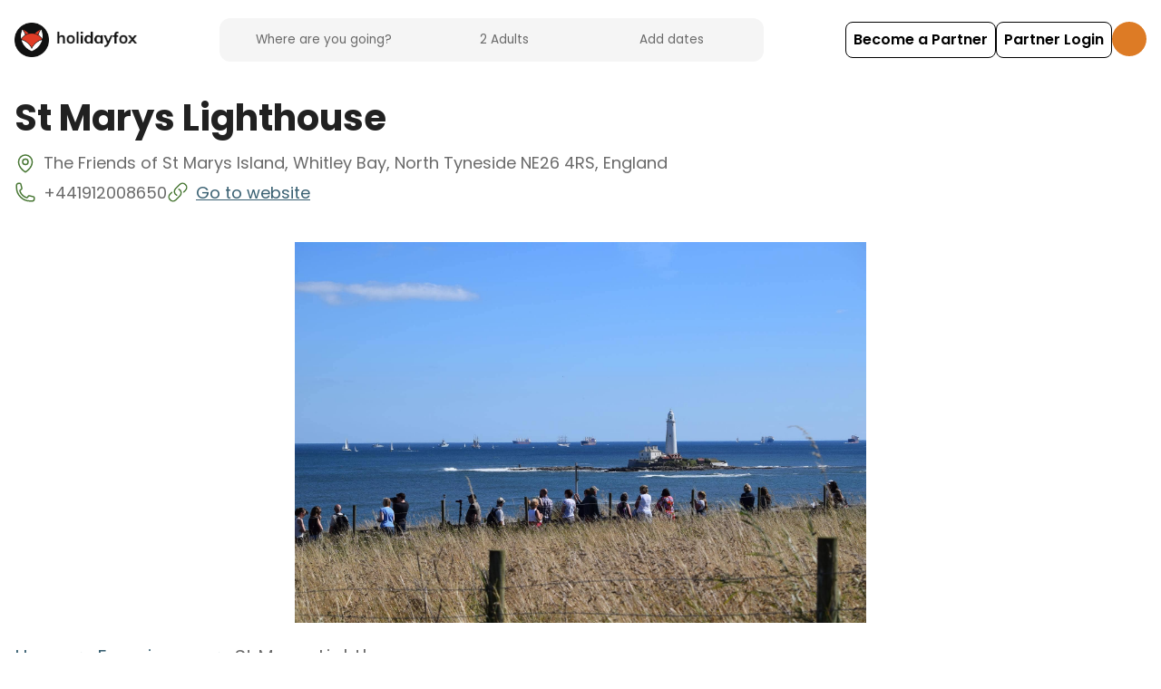

--- FILE ---
content_type: text/html; charset=utf-8
request_url: https://www.holidayfox.com/en/e/dest-y--tpApd6SQZ/st-marys-lighthouse
body_size: 17341
content:
<!DOCTYPE html><html lang="en-GB"><head><meta charSet="utf-8"/><title>HolidayFox</title><meta name="description" content="Camping &amp; Glamping Holidays throughout the UK"/><meta name="robots" content="index, follow, max-image-preview:large, max-snippet:-1, max-video-preview:-1"/><meta name="googlebot" content="index, follow"/><meta name="author" content="HolidayFox"/><meta name="publisher" content="HolidayFox"/><meta name="copyright" content="HolidayFox"/><meta name="language" content="en"/><meta name="revisit-after" content="7 days"/><meta property="og:title" content="HolidayFox"/><meta property="og:url" content=""/><meta property="og:image" content="https://res.cloudinary.com/holidayfox/image/upload/f_auto,q_auto:eco,dpr_1.5/v1592398616/fe-static/logos/hwos9nkaeu6o51y0r6uv.svg"/><meta property="og:image:alt" content="HolidayFox"/><meta property="og:description" content="Camping &amp; Glamping Holidays throughout the UK"/><meta property="og:type" content="website"/><meta property="og:site_name" content="HolidayFox"/><meta property="og:locale" content="en_GB"/><meta name="twitter:card" content="summary_large_image"/><meta name="twitter:domain" content="holidayfox.com"/><meta name="twitter:url" content=""/><meta name="twitter:site" content="@HolidayFox"/><meta name="twitter:creator" content="@holidayfoxuk"/><meta name="twitter:title" content="HolidayFox"/><meta name="twitter:description" content="Camping &amp; Glamping Holidays throughout the UK"/><meta property="twitter:image" content="https://res.cloudinary.com/holidayfox/image/upload/f_auto,q_auto:eco,dpr_1.5/v1592398616/fe-static/logos/hwos9nkaeu6o51y0r6uv.svg"/><meta name="twitter:image:alt" content="HolidayFox"/><meta name="viewport" content="width=device-width, initial-scale=1"/><meta name="next-head-count" content="28"/><script>dataLayer = [];</script><script>(function(w,d,s,l,i){w[l]=w[l]||[];w[l].push({'gtm.start':
new Date().getTime(),event:'gtm.js'});var f=d.getElementsByTagName(s)[0],
j=d.createElement(s),dl=l!='dataLayer'?'&l='+l:'';j.async=true;j.src=
'https://www.googletagmanager.com/gtm.js?id='+i+dl;f.parentNode.insertBefore(j,f);
})(window,document,'script','dataLayer','GTM-PBMJLRS');</script><script id="mcjs">!function(c,h,i,m,p){m=c.createElement(h),
p=c.getElementsByTagName(h)[0],m.async=1,m.src=i,p.parentNode.insertBefore(m,p)}
(document,"script","https://chimpstatic.com/mcjs-connected/js/users/8267a43154ca8ec668490ce50/f02c853a264176e3a5cdae4ea.js");</script><link rel="icon" type="image/x-icon" href="/static/favicon-32x32.png"/><meta charSet="utf-8"/><meta http-equiv="Accept-CH" content="DPR, Viewport-Width, Width"/><meta name="robots" content="all"/><meta name="application-name" content="HolidayFox"/><meta name="apple-mobile-web-app-capable" content="yes"/><meta name="apple-mobile-web-app-status-bar-style" content="default"/><meta name="apple-mobile-web-app-title" content="HolidayFox"/><meta name="mobile-web-app-capable" content="yes"/><meta name="msapplication-TileColor" content="#ffffff"/><meta name="msapplication-tap-highlight" content="no"/><meta name="theme-color" content="#ffffff"/><link rel="manifest" href="/static/manifest.json"/><link rel="preconnect" crossorigin="true" data-href="https://fonts.googleapis.com/"/><link rel="preconnect" href="https://fonts.gstatic.com/" crossorigin="true"/><link rel="preload" type="font/woff2" href="/static/fonts/custom-icons.woff2?c81f783e20d1ef8d1d9909982d61bbdd" as="style"/><link rel="preload" href="/_next/static/css/5bbcde22dbe18a9e.css" as="style"/><link rel="stylesheet" href="/_next/static/css/5bbcde22dbe18a9e.css" data-n-g=""/><noscript data-n-css=""></noscript><script defer="" nomodule="" src="/_next/static/chunks/polyfills-c67a75d1b6f99dc8.js"></script><script src="/_next/static/chunks/webpack-4739ac823d3baf02.js" defer=""></script><script src="/_next/static/chunks/framework-05c5206d76924e06.js" defer=""></script><script src="/_next/static/chunks/main-63908c28f2f35ca7.js" defer=""></script><script src="/_next/static/chunks/pages/_app-d24f2b9dd25c7d5c.js" defer=""></script><script src="/_next/static/chunks/7839-c478a59690b56da1.js" defer=""></script><script src="/_next/static/chunks/pages/%5Blang%5D/e/%5Bid%5D/%5Bslug%5D-77532227e0d73aad.js" defer=""></script><script src="/_next/static/f6HnYyUjWnmWmMXer44Vg/_buildManifest.js" defer=""></script><script src="/_next/static/f6HnYyUjWnmWmMXer44Vg/_ssgManifest.js" defer=""></script><style data-styled="" data-styled-version="5.3.5">.jKxvKH{z-index:1;cursor:pointer;}/*!sc*/
.jKxvKH.jKxvKH.jKxvKH.jKxvKH.jKxvKH.jKxvKH{background-color:#ffffff;color:#062854;font-weight:500;-webkit-transition:all 0.3s;transition:all 0.3s;margin:0;display:-webkit-inline-box;display:-webkit-inline-flex;display:-ms-inline-flexbox;display:inline-flex;-webkit-align-items:center;-webkit-box-align:center;-ms-flex-align:center;align-items:center;-webkit-box-pack:center;-webkit-justify-content:center;-ms-flex-pack:center;justify-content:center;text-align:center;line-height:1.375rem;box-shadow:0px 10px 40px rgba(0,0,0,0.1);opacity:1;border:1px solid #062854;border-radius:0.5rem;padding:0.625rem;min-height:2.5rem;font-size:1rem;}/*!sc*/
.jKxvKH.jKxvKH.jKxvKH.jKxvKH.jKxvKH.jKxvKH i{height:auto;margin:0 0 0 0.25rem;opacity:1;}/*!sc*/
.jKxvKH.jKxvKH.jKxvKH.jKxvKH.jKxvKH.jKxvKH > svg{-webkit-flex:0 0 1.25rem;-ms-flex:0 0 1.25rem;flex:0 0 1.25rem;width:1.25rem;height:1.25rem;margin-left:0.25rem;}/*!sc*/
.jKxvKH.jKxvKH.jKxvKH.jKxvKH.jKxvKH.jKxvKH:hover,.jKxvKH.jKxvKH.jKxvKH.jKxvKH.jKxvKH.jKxvKH:active,.jKxvKH.jKxvKH.jKxvKH.jKxvKH.jKxvKH.jKxvKH.active{background-color:#062854;color:#ffffff;}/*!sc*/
.jKxvKH.jKxvKH.jKxvKH.jKxvKH.jKxvKH.jKxvKH:disabled{border-color:#6A6A6A;background-color:transparent;color:#6A6A6A;}/*!sc*/
data-styled.g12[id="sc-ec7ae23-0"]{content:"jKxvKH,"}/*!sc*/
@font-face{font-family:"custom-icons";src:url("/static/fonts/custom-icons.eot?#iefix") format("embedded-opentype"), url("/static/fonts/custom-icons.woff2") format("woff2"), url("/static/fonts/custom-icons.woff") format("woff"), url("/static/fonts/custom-icons.ttf") format("truetype"), url("/static/fonts/custom-icons.svg#custom-icons") format("svg");font-display:swap;}/*!sc*/
html{line-height:1.15;-webkit-text-size-adjust:100%;}/*!sc*/
body{margin:0;}/*!sc*/
h1{font-size:2em;margin:0.67em 0;}/*!sc*/
hr{box-sizing:content-box;height:0;overflow:visible;}/*!sc*/
pre{font-family:monospace,monospace;font-size:1em;}/*!sc*/
a{background-color:transparent;}/*!sc*/
abbr[title]{border-bottom:none;-webkit-text-decoration:underline;text-decoration:underline;-webkit-text-decoration:underline dotted;text-decoration:underline dotted;}/*!sc*/
b,strong{font-weight:bolder;}/*!sc*/
code,kbd,samp{font-family:monospace,monospace;font-size:1em;}/*!sc*/
small{font-size:80%;}/*!sc*/
sub,sup{font-size:75%;line-height:0;position:relative;vertical-align:baseline;}/*!sc*/
sub{bottom:-0.25em;}/*!sc*/
sup{top:-0.5em;}/*!sc*/
img{border-style:none;}/*!sc*/
button,input,optgroup,select,textarea{font-family:inherit;font-size:100%;line-height:1.15;margin:0;}/*!sc*/
button,input{overflow:visible;}/*!sc*/
button,select{text-transform:none;}/*!sc*/
button,[type="button"],[type="reset"],[type="submit"]{-webkit-appearance:button;}/*!sc*/
button::-moz-focus-inner,[type="button"]::-moz-focus-inner,[type="reset"]::-moz-focus-inner,[type="submit"]::-moz-focus-inner{border-style:none;padding:0;}/*!sc*/
button:-moz-focusring,[type="button"]:-moz-focusring,[type="reset"]:-moz-focusring,[type="submit"]:-moz-focusring{outline:1px dotted ButtonText;}/*!sc*/
fieldset{padding:0.35em 0.75em 0.625em;}/*!sc*/
legend{box-sizing:border-box;color:inherit;display:table;max-width:100%;padding:0;white-space:normal;}/*!sc*/
progress{vertical-align:baseline;}/*!sc*/
textarea{overflow:auto;}/*!sc*/
[type="checkbox"],[type="radio"]{box-sizing:border-box;padding:0;}/*!sc*/
[type="number"]::-webkit-inner-spin-button,[type="number"]::-webkit-outer-spin-button{height:auto;}/*!sc*/
[type="search"]{-webkit-appearance:textfield;outline-offset:-2px;}/*!sc*/
[type="search"]::-webkit-search-decoration{-webkit-appearance:none;}/*!sc*/
::-webkit-file-upload-button{-webkit-appearance:button;font:inherit;}/*!sc*/
details{display:block;}/*!sc*/
summary{display:list-item;}/*!sc*/
template{display:none;}/*!sc*/
[hidden]{display:none;}/*!sc*/
html{box-sizing:border-box;font-size:16px !important;}/*!sc*/
body{background:#ffffff;font-family:Poppins,Helvetica,sans-serif;font-size:1.125rem;}/*!sc*/
#__next{min-height:100vh;height:1px;display:-webkit-box;display:-webkit-flex;display:-ms-flexbox;display:flex;-webkit-flex-direction:column;-ms-flex-direction:column;flex-direction:column;-webkit-font-smoothing:antialiased;-moz-osx-font-smoothing:grayscale;}/*!sc*/
*,*:before,*:after{box-sizing:inherit;}/*!sc*/
strong{font-weight:700;}/*!sc*/
a{-webkit-text-decoration:none;text-decoration:none;}/*!sc*/
h1,h2,h3,h4,h5,h6{font-family:Poppins,Helvetica,sans-serif;margin:0.64em 0;}/*!sc*/
.ui{font-family:Poppins,Helvetica,sans-serif!important;}/*!sc*/
.icon-24-hour-ventilation::after{content:"\f101";}/*!sc*/
.icon-48-hour-ventilation::after{content:"\f102";}/*!sc*/
.icon-72-hour-ventilation::after{content:"\f103";}/*!sc*/
.icon-airplane::after{content:"\f104";}/*!sc*/
.icon-airport_shuttle::after{content:"\f105";}/*!sc*/
.icon-apartment::after{content:"\f106";}/*!sc*/
.icon-ARCC_custom::after{content:"\f107";}/*!sc*/
.icon-awning::after{content:"\f1b1";}/*!sc*/
.icon-b_b_custom::after{content:"\f108";}/*!sc*/
.icon-baby-and-child-cutlery-and-crockery::after{content:"\f109";}/*!sc*/
.icon-baby-change::after{content:"\f10a";}/*!sc*/
.icon-baby-feed-station::after{content:"\f10b";}/*!sc*/
.icon-baby-monitor::after{content:"\f10c";}/*!sc*/
.icon-bar::after{content:"\f10d";}/*!sc*/
.icon-bath-toys::after{content:"\f10e";}/*!sc*/
.icon-BCC_custom::after{content:"\f10f";}/*!sc*/
.icon-bday-celebration::after{content:"\f110";}/*!sc*/
.icon-bean-bag_custom::after{content:"\f111";}/*!sc*/
.icon-bed::after{content:"\f112";}/*!sc*/
.icon-bedding::after{content:"\f113";}/*!sc*/
.icon-bedroom::after{content:"\f114";}/*!sc*/
.icon-beer::after{content:"\f115";}/*!sc*/
.icon-board-games::after{content:"\f116";}/*!sc*/
.icon-boat::after{content:"\f117";}/*!sc*/
.icon-booster-seat::after{content:"\f118";}/*!sc*/
.icon-bungalow::after{content:"\f119";}/*!sc*/
.icon-bus::after{content:"\f11a";}/*!sc*/
.icon-cabin::after{content:"\f11b";}/*!sc*/
.icon-CACC_custom::after{content:"\f11c";}/*!sc*/
.icon-cafe::after{content:"\f11d";}/*!sc*/
.icon-CAMC_custom::after{content:"\f11e";}/*!sc*/
.icon-campervan::after{content:"\f11f";}/*!sc*/
.icon-canoe::after{content:"\f120";}/*!sc*/
.icon-car-parking-on-pitch::after{content:"\f121";}/*!sc*/
.icon-caravan::after{content:"\f122";}/*!sc*/
.icon-castle_custom::after{content:"\f123";}/*!sc*/
.icon-castle::after{content:"\f124";}/*!sc*/
.icon-cd-or-hifi::after{content:"\f125";}/*!sc*/
.icon-chalet::after{content:"\f126";}/*!sc*/
.icon-changing-mat::after{content:"\f127";}/*!sc*/
.icon-charcoal_custom::after{content:"\f128";}/*!sc*/
.icon-child-toilet-seat::after{content:"\f129";}/*!sc*/
.icon-childrens-books-and-toys::after{content:"\f12a";}/*!sc*/
.icon-church::after{content:"\f12b";}/*!sc*/
.icon-coffee::after{content:"\f12c";}/*!sc*/
.icon-cooking-equipment_custom::after{content:"\f12d";}/*!sc*/
.icon-cooking::after{content:"\f12e";}/*!sc*/
.icon-cot_custom::after{content:"\f12f";}/*!sc*/
.icon-cot-linen::after{content:"\f130";}/*!sc*/
.icon-cot::after{content:"\f131";}/*!sc*/
.icon-country-house::after{content:"\f132";}/*!sc*/
.icon-crafts::after{content:"\f133";}/*!sc*/
.icon-dairy-free::after{content:"\f134";}/*!sc*/
.icon-day-fishing::after{content:"\f135";}/*!sc*/
.icon-deep-clean::after{content:"\f136";}/*!sc*/
.icon-dessert::after{content:"\f137";}/*!sc*/
.icon-dining-room::after{content:"\f138";}/*!sc*/
.icon-disabled-bathroom::after{content:"\f139";}/*!sc*/
.icon-disabled-toilets::after{content:"\f13a";}/*!sc*/
.icon-dishwasher_custom::after{content:"\f13b";}/*!sc*/
.icon-distance-markers-in-shared-facilities::after{content:"\f13c";}/*!sc*/
.icon-DofE_custom::after{content:"\f13d";}/*!sc*/
.icon-dog::after{content:"\f13e";}/*!sc*/
.icon-dome_custom::after{content:"\f13f";}/*!sc*/
.icon-dome-house_custom::after{content:"\f140";}/*!sc*/
.icon-dome-house::after{content:"\f141";}/*!sc*/
.icon-dorm-room::after{content:"\f142";}/*!sc*/
.icon-dvd::after{content:"\f143";}/*!sc*/
.icon-earth-house_custom::after{content:"\f144";}/*!sc*/
.icon-essentials::after{content:"\f145";}/*!sc*/
.icon-extra-toilet-shower-facilities-available::after{content:"\f146";}/*!sc*/
.icon-farm-stay::after{content:"\f147";}/*!sc*/
.icon-FCC_custom::after{content:"\f148";}/*!sc*/
.icon-firelighter_custom::after{content:"\f149";}/*!sc*/
.icon-fireplace::after{content:"\f14a";}/*!sc*/
.icon-firewood_custom::after{content:"\f14b";}/*!sc*/
.icon-fish::after{content:"\f14c";}/*!sc*/
.icon-food::after{content:"\f14d";}/*!sc*/
.icon-forest::after{content:"\f14e";}/*!sc*/
.icon-garden::after{content:"\f14f";}/*!sc*/
.icon-gas-cylinder_custom::after{content:"\f150";}/*!sc*/
.icon-gazebo::after{content:"\f1af";}/*!sc*/
.icon-GCC_custom::after{content:"\f151";}/*!sc*/
.icon-geodome_custom::after{content:"\f152";}/*!sc*/
.icon-glamping_custom::after{content:"\f153";}/*!sc*/
.icon-glamping-pod::after{content:"\f154";}/*!sc*/
.icon-gym::after{content:"\f155";}/*!sc*/
.icon-hairdryer_custom::after{content:"\f156";}/*!sc*/
.icon-hammock_custom::after{content:"\f157";}/*!sc*/
.icon-hand-sanitising-stations::after{content:"\f158";}/*!sc*/
.icon-HCC_custom::after{content:"\f159";}/*!sc*/
.icon-high-chair::after{content:"\f15a";}/*!sc*/
.icon-hiking::after{content:"\f15b";}/*!sc*/
.icon-historic-house::after{content:"\f15c";}/*!sc*/
.icon-hob_custom::after{content:"\f15d";}/*!sc*/
.icon-holiday-adventure::after{content:"\f15e";}/*!sc*/
.icon-holiday-park::after{content:"\f15f";}/*!sc*/
.icon-holiday-stay::after{content:"\f160";}/*!sc*/
.icon-hot_tub::after{content:"\f161";}/*!sc*/
.icon-hotel::after{content:"\f162";}/*!sc*/
.icon-housboat_custom::after{content:"\f163";}/*!sc*/
.icon-house::after{content:"\f164";}/*!sc*/
.icon-hut_custom::after{content:"\f165";}/*!sc*/
.icon-hut::after{content:"\f166";}/*!sc*/
.icon-ICA_custom::after{content:"\f167";}/*!sc*/
.icon-ICCC_custom::after{content:"\f168";}/*!sc*/
.icon-indoor-play-area::after{content:"\f169";}/*!sc*/
.icon-indoor-swimming-pool::after{content:"\f16a";}/*!sc*/
.icon-info::after{content:"\f16b";}/*!sc*/
.icon-iron::after{content:"\f16c";}/*!sc*/
.icon-jacuzzi::after{content:"\f16d";}/*!sc*/
.icon-kayak::after{content:"\f16e";}/*!sc*/
.icon-kettle_custom::after{content:"\f16f";}/*!sc*/
.icon-kitchen::after{content:"\f170";}/*!sc*/
.icon-lake-house::after{content:"\f171";}/*!sc*/
.icon-lake::after{content:"\f172";}/*!sc*/
.icon-lighthouse_custom::after{content:"\f173";}/*!sc*/
.icon-linen_custom::after{content:"\f174";}/*!sc*/
.icon-living-room::after{content:"\f175";}/*!sc*/
.icon-loft_custom::after{content:"\f176";}/*!sc*/
.icon-masks-and-gloves-available::after{content:"\f177";}/*!sc*/
.icon-MCC_custom::after{content:"\f178";}/*!sc*/
.icon-more-frequent-emptying-of-bins::after{content:"\f179";}/*!sc*/
.icon-motorhome_custom::after{content:"\f17a";}/*!sc*/
.icon-motorhome::after{content:"\f17b";}/*!sc*/
.icon-nature::after{content:"\f17c";}/*!sc*/
.icon-night-fishing::after{content:"\f17d";}/*!sc*/
.icon-night-light::after{content:"\f17e";}/*!sc*/
.icon-no-cash-accepted-on-site::after{content:"\f17f";}/*!sc*/
.icon-non-slip-mat::after{content:"\f180";}/*!sc*/
.icon-other::after{content:"\f181";}/*!sc*/
.icon-outdoor-swimming-pool::after{content:"\f182";}/*!sc*/
.icon-paddle::after{content:"\f183";}/*!sc*/
.icon-parking::after{content:"\f184";}/*!sc*/
.icon-pet-dog::after{content:"\f185";}/*!sc*/
.icon-piano::after{content:"\f186";}/*!sc*/
.icon-picnic-bench_custom::after{content:"\f187";}/*!sc*/
.icon-picnic::after{content:"\f188";}/*!sc*/
.icon-pitch::after{content:"\f189";}/*!sc*/
.icon-potty::after{content:"\f18a";}/*!sc*/
.icon-pup-tent::after{content:"\f1b0";}/*!sc*/
.icon-pushchair::after{content:"\f18b";}/*!sc*/
.icon-recycle_custom::after{content:"\f18c";}/*!sc*/
.icon-reduced-capacity::after{content:"\f18d";}/*!sc*/
.icon-restaurant::after{content:"\f18e";}/*!sc*/
.icon-retired::after{content:"\f18f";}/*!sc*/
.icon-rv_hookup::after{content:"\f190";}/*!sc*/
.icon-shampoo-and-conditioner::after{content:"\f191";}/*!sc*/
.icon-shared-spaces-daily-deep-cleaning::after{content:"\f192";}/*!sc*/
.icon-shared-spaces-more-frequent-cleaning::after{content:"\f193";}/*!sc*/
.icon-staggered-check-in::after{content:"\f194";}/*!sc*/
.icon-stair-gates::after{content:"\f195";}/*!sc*/
.icon-static-home::after{content:"\f196";}/*!sc*/
.icon-step-free-bathroom::after{content:"\f197";}/*!sc*/
.icon-step-free-bedroom::after{content:"\f198";}/*!sc*/
.icon-step-free-entrance::after{content:"\f199";}/*!sc*/
.icon-steriliser_custom::after{content:"\f19a";}/*!sc*/
.icon-sup::after{content:"\f19b";}/*!sc*/
.icon-table-and-chair_custom::after{content:"\f19c";}/*!sc*/
.icon-tea::after{content:"\f19d";}/*!sc*/
.icon-tent::after{content:"\f19e";}/*!sc*/
.icon-thatched-cottage::after{content:"\f19f";}/*!sc*/
.icon-townhouse::after{content:"\f1a0";}/*!sc*/
.icon-train::after{content:"\f1a1";}/*!sc*/
.icon-tv::after{content:"\f1a2";}/*!sc*/
.icon-twin_axle_vehicle_custom::after{content:"\f1a3";}/*!sc*/
.icon-twin-axle-vehicle::after{content:"\f1a4";}/*!sc*/
.icon-villa::after{content:"\f1a5";}/*!sc*/
.icon-visit-britain-accreditation_custom::after{content:"\f1a6";}/*!sc*/
.icon-walking::after{content:"\f1a7";}/*!sc*/
.icon-washing-machine::after{content:"\f1a8";}/*!sc*/
.icon-water-hookup_custom::after{content:"\f1a9";}/*!sc*/
.icon-wheelchair-friendly::after{content:"\f1aa";}/*!sc*/
.icon-wifi::after{content:"\f1ab";}/*!sc*/
.icon-wilderness::after{content:"\f1ac";}/*!sc*/
.icon-wine::after{content:"\f1ad";}/*!sc*/
.icon-woodland::after{content:"\f1ae";}/*!sc*/
data-styled.g240[id="sc-global-sXYbY1"]{content:"sc-global-sXYbY1,"}/*!sc*/
.hMXiuw{-webkit-flex:1;-ms-flex:1;flex:1;-webkit-flex-direction:row;-ms-flex-direction:row;flex-direction:row;-webkit-align-items:center;-webkit-box-align:center;-ms-flex-align:center;align-items:center;-webkit-box-pack:end;-webkit-justify-content:flex-end;-ms-flex-pack:end;justify-content:flex-end;color:#ffffff;display:-webkit-box;display:-webkit-flex;display:-ms-flexbox;display:flex;gap:10px;}/*!sc*/
.hMXiuw a:link,.hMXiuw a:hover,.hMXiuw a:visited{color:#ffffff;-webkit-text-decoration:none;text-decoration:none;}/*!sc*/
data-styled.g713[id="sc-13eb501c-0"]{content:"hMXiuw,"}/*!sc*/
.caPxeK.caPxeK.caPxeK.caPxeK.caPxeK.caPxeK.caPxeK{background-color:transparent;padding:0.5rem 0.5rem;-webkit-transition:0.1s;transition:0.1s;color:#000000;border:1px solid #000000;font-weight:600;cursor:pointer;box-shadow:none;display:-webkit-inline-box;display:-webkit-inline-flex;display:-ms-inline-flexbox;display:inline-flex;width:-webkit-max-content;width:-moz-max-content;width:max-content;}/*!sc*/
@media only screen and (max-width:1023px){.caPxeK.caPxeK.caPxeK.caPxeK.caPxeK.caPxeK.caPxeK{font-size:0.9rem;}}/*!sc*/
.caPxeK.caPxeK.caPxeK.caPxeK.caPxeK.caPxeK.caPxeK:hover{background-color:#487734!important;color:#ffffff!important;border-color:#487734!important;}/*!sc*/
data-styled.g714[id="sc-13eb501c-1"]{content:"caPxeK,"}/*!sc*/
.dYimuq{background-color:#DD7B25;border-radius:50%;width:38px;height:38px;color:#ffffff;border:none;display:-webkit-box;display:-webkit-flex;display:-ms-flexbox;display:flex;-webkit-align-items:center;-webkit-box-align:center;-ms-flex-align:center;align-items:center;cursor:pointer;-webkit-box-pack:center;-webkit-justify-content:center;-ms-flex-pack:center;justify-content:center;}/*!sc*/
.dYimuq svg{cursor:pointer;}/*!sc*/
data-styled.g716[id="sc-39c8343c-0"]{content:"dYimuq,"}/*!sc*/
.btmxmQ{display:-webkit-box;display:-webkit-flex;display:-ms-flexbox;display:flex;gap:10px;}/*!sc*/
data-styled.g718[id="sc-39c8343c-2"]{content:"btmxmQ,"}/*!sc*/
.frDHXQ{position:fixed;top:0;left:0;z-index:99;padding:1.2rem 1rem;width:100%;-webkit-transition:0.3s;transition:0.3s;background-color:#ffffff;height:87px;display:-webkit-box;display:-webkit-flex;display:-ms-flexbox;display:flex;-webkit-flex-direction:column;-ms-flex-direction:column;flex-direction:column;-webkit-box-pack:center;-webkit-justify-content:center;-ms-flex-pack:center;justify-content:center;}/*!sc*/
data-styled.g719[id="sc-ec602dd8-0"]{content:"frDHXQ,"}/*!sc*/
.ksxriE{width:100%;display:-webkit-box;display:-webkit-flex;display:-ms-flexbox;display:flex;-webkit-flex-direction:row;-ms-flex-direction:row;flex-direction:row;-webkit-align-items:center;-webkit-box-align:center;-ms-flex-align:center;align-items:center;-webkit-box-pack:justify;-webkit-justify-content:space-between;-ms-flex-pack:justify;justify-content:space-between;margin:0 auto;gap:0.75rem;}/*!sc*/
@media only screen and (min-width:1024px){.ksxriE{gap:1rem;max-width:1366px;}}/*!sc*/
data-styled.g720[id="sc-ec602dd8-1"]{content:"ksxriE,"}/*!sc*/
.elpmhb{height:38px;width:38px;}/*!sc*/
data-styled.g721[id="sc-ec602dd8-2"]{content:"elpmhb,"}/*!sc*/
.ktTyJh{width:90px;margin-left:0.5rem;}/*!sc*/
@media only screen and (max-width:767px){.ktTyJh{display:none;}}/*!sc*/
data-styled.g722[id="sc-ec602dd8-3"]{content:"ktTyJh,"}/*!sc*/
.gUnnWc{display:-webkit-box;display:-webkit-flex;display:-ms-flexbox;display:flex;-webkit-align-items:center;-webkit-box-align:center;-ms-flex-align:center;align-items:center;}/*!sc*/
data-styled.g723[id="sc-ec602dd8-4"]{content:"gUnnWc,"}/*!sc*/
@media only screen and (max-width:767px){.eRuFjH{width:auto;}}/*!sc*/
data-styled.g724[id="sc-ec602dd8-5"]{content:"eRuFjH,"}/*!sc*/
</style></head><body><noscript><iframe src="https://www.googletagmanager.com/ns.html?id=GTM-PBMJLRS" height="0" width="0" title="googletagmanager" style="display:none;visibility:hidden"></iframe></noscript><div id="__next"><div style="min-height:86px;width:100%"></div><div class="sc-ec602dd8-0 frDHXQ"><div class="sc-ec602dd8-1 ksxriE"><div class="sc-ec602dd8-5 eRuFjH"><a href="/en" class="sc-ec602dd8-4 gUnnWc"><img src="https://res.cloudinary.com/holidayfox/image/upload/f_auto,q_auto:eco,dpr_1.5/v1592398616/fe-static/logos/hwos9nkaeu6o51y0r6uv.svg" alt="HolidayFox" class="sc-ec602dd8-2 elpmhb"/><img src="https://res.cloudinary.com/holidayfox/image/upload/f_auto,q_auto:eco,dpr_1.5/v1593033838/fe-static/logos/jp5lxpe5r43acarzrruw.png" alt="Holidayfox" class="sc-ec602dd8-3 ktTyJh"/></a></div><div class="sc-39c8343c-2 btmxmQ"><div class="sc-13eb501c-0 hMXiuw"><a variant="outlined" href="/en/partners" class="ui medium button sc-ec7ae23-0 jKxvKH sc-13eb501c-1 caPxeK" role="button"><span>Become a Partner</span></a><a variant="outlined" href="https://partners.holidayfox.com/" class="ui medium button sc-ec7ae23-0 jKxvKH sc-13eb501c-1 caPxeK" role="button"><span>Partner Login</span></a></div><button class="sc-39c8343c-0 dYimuq menuButton"><svg xmlns="http://www.w3.org/2000/svg" fill="none" viewBox="0 0 24 24" stroke-width="1.5" stroke="currentColor" class="w-6 h-6"><path stroke-linecap="round" stroke-linejoin="round" d="M3.75 5.25h16.5m-16.5 4.5h16.5m-16.5 4.5h16.5m-16.5 4.5h16.5"></path></svg></button></div></div></div><div></div></div><script id="__NEXT_DATA__" type="application/json">{"props":{"pageProps":{"_nextI18Next":{"initialI18nStore":{"en":{"common":{"home":"Home","experiences":"Experiences","all-experiences":"All {{name}}","accommodation":"Accommodation","regions":"Regions","load-more":"Load more","time":"Time","website":"Website","pay-with-card":"Pay By Card","guests":"Guests","dates":"Dates","type":"Type","from-price":"From {{formattedPrice}}","per-night":"/night","next":"Next","close":"Close","go-back":"Go back","show-more":"Show More","show-less":"Show Less","show-map":"Show on Map","show-list":"Show as List","try-again":"Try again","all-types":"All Listings","adults":"Adults","children":"Children","infants":"Infants","checkin":"Check in","checkout":"Check out","add-dates":"Add dates","add-dates-short":"Dates","clear-dates":"Clear Dates","categories-title":"Camping Categories","categories-bring-your-own":"Bring your Own","categories-accommodation":"Onsite Accommodation","check-in-title":"Select check-in date","check-out-title":"Select check-out date","search-placeholder":"Where are you going?","search-placeholder-short":"Location","whos-going-title":"Who's Going?","whos-going-adults":"Adults","whos-going-children":"Children","whos-going-under-14":"Under 14","whos-going-infants":"Infants","whos-going-under-1":"Under 1","whos-going-cta":"Confirm","footer-discover":"Discover","footer-partners":"Partners","footer-holidayfox":"HolidayFox","footer-legal":"Legal","footer-experiences-activities":"Experiences / Activities","footer-blog":"Blog","footer-all-regions":"All Regions","footer-campsite":"All Camping and Glamping","footer-accommodations":"Accommodations","footer-amenities":"Amenities","footer-audiences":"Audiences","footer-descriptions":"Descriptions","footer-restrictions":"Restrictions","footer-locations":"Locations","footer-partner-host-login":"Partner / Host login","footer-list-your-accomodation":"List your Accommodation","footer-list-your-campsite":"List your Campsite","footer-list-your-experience":"List your Experience","footer-about-us":"About us","footer-contact-us":"Contact us","footer-careers":"Careers","footer-privacy-policy":"Privacy Policy","footer-cookie-policy":"Cookie Policy","footer-all-pages":"All Pages","footer-terms-provider":"Terms for Providers","footer-terms-consumer":"Terms for Customers","footer-copyright":"@HolidayFox {{year}}","footer-home":"Home","footer-experiences":"Experiences","footer-regions":"Regions","footer-jobs":"Jobs","footer-terms-and-conditions":"Terms \u0026 Conditions","footer-partner-login":"Partner / Host Login","footer-list-your-accommodation":"List Your Accommodation","footer-list-your-property":"List Your Property","footer-how-it-works":"How It Works","footer-subscribe":"Subscribe","footer-status":"Status","availability-no-dates":"Select Dates","availability-EXACT":"Available","availability-CLOSE":"Near match","availability-SOLD-OUT":"Not Available","availability-exact":"Available","availability-close":"Near match","availability-sold-out":"Not Available","availability-undefined":"Not Available","cta-see-all":"See All","cta-book":"Book","age-range":"{{ageRangeStart}}-{{ageRangeEnd}} years old","min-age":"{{ageRangeStart}}+ years old","max-age":"Under {{ageRangeEnd}}","all-ages":"All Ages","num-bedrooms_one":"1 Bedroom","num-bedrooms_other":"{{count}} Bedroom","num-bathrooms_one":"1 Bathroom","num-bathrooms_other":"{{count}} Bathrooms","num-pitches_one":"1 Pitch","num-pitches_other":"{{count}} Pitches","max-guests_one":"Max 1 Person","max-guests_other":"Max {{count}} People","min-stay_one":"Minimum 1 Night","min-stay_other":"Minimum {{count}} Nights","pitch-area":"Dimensions: {{length}}{{unit}} x {{width}}{{unit}}","sleeps-in-bedrooms":"{{numBedrooms}} Bedrooms","sleeps-in-bedrooms-long":"Sleeps {{numSpaces}} in {{numBedrooms}} bedrooms ({{numBedrooms_double}} Double \u0026 {{numBedrooms_single}} Singles)","min-nights":"Min Nights: {{min_nights_peak}} (peak), {{min_nights_off_peak}} (off peak)","schedule-summary":"{{days_per_week}} days, {{hours_per_day}} hours/day","sleeps-guests":"Sleeps {{maxGuests}} Guests","pet-friendly":"Pet Friendly","toddler-friendly":"Baby and Toddler Friendly","call":"Call","hfox-guarantee-title":"HolidayFox Guarantee","hfox-guarantee-description":"When you book via HolidayFox you are booking securely direct with the owner. All transactions are processed securely and HolidayFox are here to help and support you at every step of the journey","distance-miles":"{{miles}} miles","free":"FREE","price-from":"from {{price}}","from":"From","related-articles":"Related Articles","similar-properties":"Similar Properties","sign-up":"Sign Up","login":"Login","guest":"Guest","guest-continue":"Continue as guest","guest-description":"Continue as a guest and you will receive all relevant details of your booking by email!","login-or-sign-up":"Login or Sign Up","or":"or sign up with:","or-pay-with-card":"or pay by card:","continue-with-facebook":"Continue with Facebook","continue-with-google":"Continue with Google","continue-with-apple":"Continue with Apple","validate-code-title":"Almost there","validate-code-body":"A one-time verification code (6 digit number) has been sent to:","validate-code-label":"Please enter the one-time verification code (6 digit number) we sent to","validate-code-resend":"Didn't receive the code?","validate-code-resend-button":"Click here to resend","validate-code-terms":"By selecting Agree and continue below, I agree to HolidayFox’s Terms of Service…","validate-code-cta":"Continue","sign-up-disclaimer":"We will send a one-time verification code (6 digit number) to your email.","placeholders-email":"Email address","placeholders-code":"Password","login-cta":"Continue","view-all-photos":"Show All Photos ({{total}})","error-name-required":"Name required","error-phone-required":"Phone number required","error-phone-invalid":"Invalid phone number","error-email-required":"Email required","error-email-invalid":"Invalid Email","error-code-required":"Code required","error-code-invalid":"Invalid code","interest-form-cta":"Subscribe","contact-us-form-cta":"Send","form-placeholder-email":"Email","form-placeholder-name":"Name","form-placeholder-phone":"Phone","form-placeholder-message":"Message","interest-form-form-title":"Join the Travel Revolution!","interest-form-form-item1":"List your holiday accommodation or activity for free with HolidayFox","interest-form-form-item2":"Find hidden gems and explore new places with our experience led holidays","interest-form-form-item3":"Looking to support UK based accommodation providers and experiences","interest-form-form-options-title":"I am an:","interest-form-form-option-accommodation-provider":"Accommodation Provider","interest-form-form-option-experience-provider":"Experience Provider","interest-form-form-option-holiday-goer":"Holiday Go-er","interest-form-form-marketing-opt-in":"I want to subscribe to your mailing list.","interest-form-form-success":"You subscribed successfully!","interest-form-form-error":"Something went wrong and you failed to subscribe!","discover-footer":"Discover your perfect holiday","discover-footer-cta":"Search","contentful-fitness-level-none":"No fitness requirement, fully accessible and can be done whislt seated","contentful-fitness-level-low":"Low activity level, there maybe some standing or walking","contentful-fitness-level-moderate":"Some activity, walking, standing, and potentially other activity such as swimming or climbing","contentful-fitness-level-high":"Very Active, you will be partaking in a sports activity","contentful-experience-level-beginner":"A great starting point, no experience required and get ready to learn!","contentful-experience-level-advanced":"A class or experience for individuals with previous experience","contentful-experience-level-intermediate":"Some experience is preferable","contentful-experience-level-everyone":"Everyone can take part no experience required","nav-list-an-experience":"List an experience / activity","nav-list-your-campsite":"List your campsite","nav-home":"Home","nav-my-profile":"My Profile","nav-login":"Login","nav-sign-up":"Sign Up","nav-sign-out":"Sign Out","nav-tabbar-explore":"Explore","nav-tabbar-profile":"Profile","nav-search-placeholder":"Where are you going?","experiences-nearby":"Experiences Nearby","accommodations-nearby":"Accommodation Nearby","experiences-similar":"Other {{name}} Nearby","location":"Location","reviews-count":"{{reviews}} reviews","location-toggle":"Show experiences near me based on my location","share-location-title":"Looking for a day out? Find experiences near you","share-location-body":"Share your location to find experiences near you","share-location-cta":"Share My Location","tag-area-title":"{{name}} in {{areaName}}","tag-area-page-title":"{{name}} | {{areaName}} | HolidayFox","tag-area-page-description":"{{name}} in {{areaName}}","tag-page-title":"{{name}} | HolidayFox","tag-page-description":"Listing all of {{name}} for the UK and Ireland","tag-area-accommodation-title":"Accommodation in {{areaName}}","tag-area-accommodation-page-title":"Accommodation in {{areaName}} | HolidayFox","tag-area-accommodation-page-description":"Find the best family friendly accommodation in {{areaName}}","claim-banner-title":"Confirm and Edit your Listing","claim-banner-description":"Change the content, add pictures, tags, and lots more...","claim-banner-cta":"Edit Your Listing","error-page-title":"Uh-Oh... Page Not found...","error-page-body":"Sorry, the activity or accommodation you're looking for cannot be found. :-(","booking-request-form-title":"Send a booking request","booking-request-form-subtitle":"Let us know what you would like to book, and one of our HolidayFox agents will get it sorted for you!","booking-request-cta":"Request to Book","booking-request-success-p1":"Your booking request has been sent!","booking-request-success-p2":"One of our HolidayFox agents will be in touch soon!","booking-request-done":"Done","when":"When?","details":"Details","sign-up-form-description1":"Want to stay up to date with the latest campsites \u0026 updates from HolidayFox?","sign-up-form-description2":"Sign up to our email to find out more!","sign-up-form-cta":"Sign Up","filters-near-me":"Near me","filters-location":"Location","filters-open-cta":"Filters ({{activeFiltersCount}})","filters-modal-title":"Filters","filters-modal-cta":"Confirm","filters-popover-close-cta":"Close","filters-modal-clear":"Clear","filters-activities":"Activities","filters-activities-cta":"Activities ({{activeTagsCount}})","no-suggestion-found":"We didn't find any suggestions. Please try again later.","no-suggestion-found-location":"We didn't find any suggestions. Please turn off your location and try again.","dont-know-title":"Book your Staycation","dont-know-body":"Tell us things you love, and we will find your ideal place","dont-know-cta":"Get Started","accommodation-type-ACCOMMODATION":"Accommodation","accommodation-type-CARAVAN":"Caravan","accommodation-type-TENT":"Tent Pitch","accommodation-type-GLAMPING_POD":"Glamping","select-location":"Select location","select-group":"Select guests","select-dates":"Select dates","apply":"Apply","accommodations-search-page-banner-title":"Explore unique stays and experiences","accommodations-search-page-banner-button":"Explore Stays","accommodations-search-page-tagline":"Discover {{tag}}","accommodations-search-page-see-more-button":"See More","placeholders-search":"Where are you going?","menu-become-partner":"Become a Partner","menu-partner-get-in-touch":"Get in Touch"},"details":{"duration":"{{duration}} hours long","capacity":"Up to {{numSpaces}} people","campsite-how-to-stay":"How can I stay","campsite-where-to-stay":"Where will I stay?","campsite-options":"Accommodation options","campsite-offers":"What does this place offer?","campsite-haves":"What does this place have?","campsite-additional-products":"Add additional products","campsite-services":"Services","campsite-amenities":"Amenities","campsite-audiences":"Audiences","campsite-restrictions":"Restrictions","campsite-restrictions-description":"Please note the following restrictions that apply to this accommodation:","campsite-location":"Location","campsite-nearby-experience":"What can I do nearby?","campsite-nearby-accommodations":"Accommodations nearby","campsite-unavailable-title":"This place is not available","campsite-unavailable-description":"This place won't be available for a while. Why not trying to search for similar places?","campsite-sidebar-unavailable-title":"Listing not bookable","campsite-sidebar-unavailable-description":"The owner has not listed the accommodation options yet","listing-unavailable-title":"Listing not available","listing-unavailable-no-price":"We don't have prices yet for this","about-this-experience":"About This Activity","about-this-accommodation":"About This Accommodation","about-this-site":"About this site","about-this-pitch":"About this pitch","about-this-place":"About this place","amenities":"Amenities","services":"Services","guest-review":"Guest Review","related-articles":"Related Articles","book-cta":"Book","accommodation":"Accommodation","pitches":"Pitches","other-accommodation":"Other Accommodation","other-pitches":"Other Pitches","restrictions":"Rules and Restrictions","rules-and-restrictions":"Rules and Restrictions","cancellation-policy":"Cancellation Policy","show-policy":"Show Policy","additional-products":"Additional Products","additional-products-description":"Can be added when booking","booking-price-details":"Price details","booking-pay-now":"Pay now","booking-proceed":"Proceed with payment","booking-sign-up":"Sign up or login","booking-payment-title":"Payment method","booking-payment-card-details":"Your Details","booking-payment-success-title":"You have successfully requested a booking!","booking-payment-success-message-title":"ORDER PENDING","booking-payment-success-message-time-1":"Your host has","booking-payment-success-message-time-2":"24 hours","booking-payment-success-message-time-3":"to answer your requests.","booking-payment-success-message-email-1":"We will ","booking-payment-success-message-email-2":"send you an email","booking-payment-success-message-email-3":"as soon as your request has been accepted or declined.","booking-payment-success-message-pre-authorised":"We have pre-authorised your payment method.","booking-payment-success-message-decline":"If your request is declined, your card will not be charged.","booking-payment-success-confirm":"The owner has 24h to confirm your booking","booking-payment-error-title":"Oops!","booking-payment-error-message":"Something went wrong.","booking-payment-error-availability":"There may be availability for the dates you selected, but if so, the availability is split across muliple units. Please call the host to make a manual booking over the phone.","booking-payment-checkout-expired-title":"Checkout expiry","booking-payment-checkout-expired-message":"Checkout expired click to reload","booking-payment-enter-code":"Enter your code","booking-continue-to-payment":"Continue to payment","booking-pay":"Pay","booking-checkout":"Checkout","booking-summary-title":"Trip summary","booking-additional-products":"Add additional products","booking-check-in":"Check in","booking-to-check-out":"To checkout","booking-check-out":"Check out","booking-nights":"{{numOfNights}} nights","booking-total":"Total (GBP)","booking-dates":"{{checkInDate}} to {{checkOutDate}}","booking-guests":"Guests","booking-average-price":"Average per night ({{total}} guests)","booking-per-basis":"/ night","booking-average-short-price":" ({{total}} guests)","booking-no-charge-disclaimer":"You won’t be charged yet","booking-select":"Select","booking-reserve":"Reserve","booking-check-availability":"Check Availability","booking-sold-out":"Not Available","booking-no-query":"Select Dates","booking-footer-no-query":"Start by selecting dates","booking-select-pitch":"Select a pitch or accommodation","booking-product-price-description-per-night":" / night","booking-product-price-description-item":" / item","booking-product-price-description-stay":" / stay","booking-payment-label-name":"Name","booking-payment-label-email":"Email","booking-payment-label-phone":"Phone Number","booking-payment-label-vehicle-reg":"Vehicle Registration","booking-payment-label-club-membership":"Club Membership Number","booking-payment-label-card":"Card Number","booking-payment-label-exp":"Expiry Date","booking-payment-label-cvc":"CVC","booking-placeholder-name":"Your full name","booking-placeholder-email":"Email address ","booking-placeholder-phone":" ","booking-placeholder-date":"Enter dates","booking-placeholder-group":"2 Adults","booking-no-dates-title":"Please select dates","booking-no-dates-description":"You haven´t selected any dates","booking-no-stay-title":"No stays for these dates","booking-no-stay-description":"We haven´t found any stay options for the dates chosen, Try selecting different dates","booking-see-everything-caption":"Do you want to see everything this places has to offer? ","booking-see-everything-button":"Click here to view it","secure-booking-disclaimer":"{{name}} has partnered with HolidayFox to provide free and secure online bookings.","secure-booking-with":"Secure booking with","meta-audiences":"Audiences","meta-amenities":"Amenities","meta-covid":"Covid 19","meta-accessibility":"Accessibility","meta-baby-toddler":"Baby \u0026 Toddler","meta-other-rooms":"Other Rooms","sleeping-arrangements":"Sleeping Arrangements","bedroom":"Bedroom {{key}}","booking-invalid-checkin-day":"You cannot check in on this date.","booking-invalid-duration":"The length of your stay does not meet the requirements","booking-invalid-group":"The number of guests is more than the maximum guests allowed","booking-price-from":"from"},"accommodations":{"accommodation":"Accommodation","experience":"Experience","holiday-stay":"Holiday Stay","bed-and-breakfast":"Bed and breakfast","bed-and_breakfast":"Bed and breakfast","boutique-hotel":"Boutique hotel","bungalow":"Bungalow","bus":"Bus","cabin":"Cabin","campsite":"Campsite","glamping-pod":"Glamping Pod","chalet":"Chalet","cottage":"Cottage","country-house":"Country House","dome-house":"Dome house","dorm-room":"Dorm Room (shared)","flat":"Flat","guest-house":"Guesthouse","guest-suite":"Guest suite","historic-house":"Historic House","hostel":"Hostel","hotel":"Hotel","house":"House","hut":"Hut","lake-house":"Lake House","lodge":"Lodge","loft":"Loft","manor-house":"Manor House","other":"Other","pitch":"Pitch","private-room":"Private Room","resort":"Resort","serviced-apartment":"Serviced apartment","apartment":"Apartment","static-home":"Static Home","thatched-cottage":"Thatched Cottage","townhouse":"Townhouse","glamping":"Glamping","airplane":"Airplane","barn":"Barn","bell-tent":"Bell Tent","boat":"Boat","bothy":"Bothy","canvas-tent":"Canvas Tent","caravan":"Caravan","castle":"Castle","church":"Church","dome-tent":"Dome Tent","earth-house":"Earth house","farm-stay":"Farm stay","geodome":"Geo Dome","gypsy-caravan":"Gypsy Caravan","houseboat":"Houseboat","lighthouse":"Lighthouse","nature-lodge":"Nature lodge","roulotte":"Roulotte","roundhouse":"Roundhouse","safari-tent":"Safari Tent","shepherds-hut":"Shepherds Hut","tabernacle":"Tabernacle","tent":"Tent","tiny-house":"Tiny house","train":"Train","treehouse":"Treehouse","villa":"Villa","wagon":"Wagon","yurt":"Yurt","airstream":"Airstream","campervan-or-motorhome":"Campervan or Motorhome","mobile-home":"Mobile Home","static-caravan":"Static Caravan","campervan":"Campervan","trailer-tent":"Trailer Tent","retro-caravan":"Retro Caravan","motorhome":"Motorhome","retro-camper":"Retro Camper","twin-axle-vehicle":"Twin Axle Vehicle"}}},"initialLocale":"en","ns":["common","details","accommodations"],"userConfig":null},"destination":{"id":"dest-y--tpApd6SQZ","slug":"st-marys-lighthouse","name":"St Marys Lighthouse","path":"/[lang]/e/[id]/[slug]?lang=en\u0026id=dest-y--tpApd6SQZ\u0026slug=st-marys-lighthouse","pathAs":"/en/e/dest-y--tpApd6SQZ/st-marys-lighthouse","autoAcceptBooking":null,"title":"St Marys Lighthouse","heroUrl":"https://res.cloudinary.com/holidayfox/image/upload/v1593861141/p3zspqt34lmocrbddffp.jpg","cardHeroUrl":"https://res.cloudinary.com/holidayfox/w_400,c_fill,g_auto,q_auto:eco,f_auto,dpr_1.5/v1593861141/p3zspqt34lmocrbddffp.jpg","highlights":[{"key":"location","icon":"location_on","label":"Whitley Bay, North Tyneside"},{"key":"age-range","icon":"how_to_reg","labelKey":"common:min-age","labelProps":{"ageRangeStart":4,"ageRangeEnd":99}}],"typeName":"EXPERIENCE","formattedPrice":"FREE","hasFromPrice":false,"forecast":[{"date":"2026-01-02 21:00:00","minTemp":0.83,"maxTemp":1.54,"weather":"rain"},{"date":"2026-01-03 00:00:00","minTemp":0.47,"maxTemp":0.47,"weather":"snow"},{"date":"2026-01-03 03:00:00","minTemp":0.3,"maxTemp":0.3,"weather":"clouds"},{"date":"2026-01-03 06:00:00","minTemp":0.57,"maxTemp":0.57,"weather":"clouds"},{"date":"2026-01-03 09:00:00","minTemp":-0.05,"maxTemp":-0.05,"weather":"clouds"},{"date":"2026-01-03 12:00:00","minTemp":2.15,"maxTemp":2.15,"weather":"snow"},{"date":"2026-01-03 15:00:00","minTemp":1.22,"maxTemp":1.22,"weather":"rain"},{"date":"2026-01-03 18:00:00","minTemp":0.88,"maxTemp":0.88,"weather":"rain"},{"date":"2026-01-03 21:00:00","minTemp":0.32,"maxTemp":0.32,"weather":"snow"},{"date":"2026-01-04 00:00:00","minTemp":0.28,"maxTemp":0.28,"weather":"snow"},{"date":"2026-01-04 03:00:00","minTemp":-0.09,"maxTemp":-0.09,"weather":"clouds"},{"date":"2026-01-04 06:00:00","minTemp":-0.36,"maxTemp":-0.36,"weather":"clouds"},{"date":"2026-01-04 09:00:00","minTemp":-0.42,"maxTemp":-0.42,"weather":"clouds"},{"date":"2026-01-04 12:00:00","minTemp":1.3,"maxTemp":1.3,"weather":"clouds"},{"date":"2026-01-04 15:00:00","minTemp":0.94,"maxTemp":0.94,"weather":"clear"},{"date":"2026-01-04 18:00:00","minTemp":-0.13,"maxTemp":-0.13,"weather":"clouds"},{"date":"2026-01-04 21:00:00","minTemp":-0.57,"maxTemp":-0.57,"weather":"clouds"},{"date":"2026-01-05 00:00:00","minTemp":-0.84,"maxTemp":-0.84,"weather":"clouds"},{"date":"2026-01-05 03:00:00","minTemp":-0.52,"maxTemp":-0.52,"weather":"clouds"},{"date":"2026-01-05 06:00:00","minTemp":-0.77,"maxTemp":-0.77,"weather":"clouds"},{"date":"2026-01-05 09:00:00","minTemp":-0.89,"maxTemp":-0.89,"weather":"clouds"},{"date":"2026-01-05 12:00:00","minTemp":0.69,"maxTemp":0.69,"weather":"clouds"},{"date":"2026-01-05 15:00:00","minTemp":0.78,"maxTemp":0.78,"weather":"clear"},{"date":"2026-01-05 18:00:00","minTemp":-0.57,"maxTemp":-0.57,"weather":"clear"},{"date":"2026-01-05 21:00:00","minTemp":-0.9,"maxTemp":-0.9,"weather":"clear"},{"date":"2026-01-06 00:00:00","minTemp":-0.94,"maxTemp":-0.94,"weather":"clear"},{"date":"2026-01-06 03:00:00","minTemp":-1.07,"maxTemp":-1.07,"weather":"clouds"},{"date":"2026-01-06 06:00:00","minTemp":-1.41,"maxTemp":-1.41,"weather":"clouds"},{"date":"2026-01-06 09:00:00","minTemp":-1.61,"maxTemp":-1.61,"weather":"clouds"},{"date":"2026-01-06 12:00:00","minTemp":-0.01,"maxTemp":-0.01,"weather":"clouds"},{"date":"2026-01-06 15:00:00","minTemp":0.4,"maxTemp":0.4,"weather":"clouds"},{"date":"2026-01-06 18:00:00","minTemp":-0.4,"maxTemp":-0.4,"weather":"clouds"},{"date":"2026-01-06 21:00:00","minTemp":-0.43,"maxTemp":-0.43,"weather":"clouds"},{"date":"2026-01-07 00:00:00","minTemp":-0.54,"maxTemp":-0.54,"weather":"clouds"},{"date":"2026-01-07 03:00:00","minTemp":-0.81,"maxTemp":-0.81,"weather":"clouds"},{"date":"2026-01-07 06:00:00","minTemp":-1.24,"maxTemp":-1.24,"weather":"clouds"},{"date":"2026-01-07 09:00:00","minTemp":-1.25,"maxTemp":-1.25,"weather":"clouds"},{"date":"2026-01-07 12:00:00","minTemp":0.81,"maxTemp":0.81,"weather":"clouds"},{"date":"2026-01-07 15:00:00","minTemp":0.88,"maxTemp":0.88,"weather":"clouds"},{"date":"2026-01-07 18:00:00","minTemp":-0.42,"maxTemp":-0.42,"weather":"clouds"}],"address":{"region":"North Tyneside","locality":"Whitley Bay","streetAddress":"The Friends of St Marys Island","postalCode":"NE26 4RS","country":"England","location":{"lat":55.071845,"lon":-1.450278}},"details":[],"description":"St Mary's Lighthouse is found on St Mary's Island, a tiny 'part time' island that may only be reached by a causeway that is short is included in tides twice each and every day. It's been a landmark on the coastline for many years, directing seafarers to security, and now it's a mini museum! Surrounded by a Nature Reserve, which is a mix of cliff top grassland, a beach, an certain part of rock pools, and newly developed wetland habitats, generally there is also an abundance of wildlife to watch out for. You may also see a seal! The lighthouse and Visitor centre have actually lots of displays that give an explanation for reputation for the lighthouse, and also provide information regarding the wildlife that is surrounding is found. You can rise the 137 steps towards the Lantern area into the tower, which offers dazzling views over the North East coast of England if you are feeling courageous. You may wish to use the real time video facility that allows you to definitely experience the same stunning panorama at ground level in the event that you(or some of the kids) are not brilliant with heights. Visitors wheelchairs that are utilizing buggies and prams, might wish to use the ramp through the causeway to the island, which supplies an easier approach. It is a idea that is great check out the tides timetable to avoid being stranded in the area when high tides cover the causeway!","metaDescription":null,"bookable":null,"externalLink":"http://www.visitnorthtyneside.com/things-to-do/st-marys-lighthouse-p689091","phoneNumber":"+441912008650","type":"EXPERIENCE","tags":[{"key":"tourist-attractions","tag":"Tourist Attractions","category":"ACTIVITY","label":"Tourist Attractions"},{"key":"sightseeing-and-attractions","tag":"Sightseeing and Attractions","category":"ACTIVITY","label":"Sightseeing and Attractions"},{"key":"experience","tag":"Experience","category":"ACTIVITY","label":"Experience"},{"key":"family","tag":"Family","category":"AUDIENCE","label":"Family"},{"key":"people","tag":"People","category":"AUDIENCE","label":"People"}],"images":[{"id":"p3zspqt34lmocrbddffp","url":"https://res.cloudinary.com/holidayfox/g_auto,q_auto:eco,f_auto,dpr_1.5/v1593861141/p3zspqt34lmocrbddffp.jpg"}],"experiencesNearby":{"path":"/[lang]/e/[id]/[slug]/near-by-experiences?lang=en\u0026id=dest-y--tpApd6SQZ\u0026slug=st-marys-lighthouse","pathAs":"/en/e/dest-y--tpApd6SQZ/st-marys-lighthouse/near-by-experiences","items":[{"id":"dest-shOm8GEce7f7-test","slug":"st-mary-s-lighthouse","name":"St. Mary's Lighthouse","path":"/[lang]/e/[id]/[slug]?lang=en\u0026id=dest-shOm8GEce7f7-test\u0026slug=st-mary-s-lighthouse","pathAs":"/en/e/dest-shOm8GEce7f7-test/st-mary-s-lighthouse","autoAcceptBooking":null,"title":"St. Mary's Lighthouse","heroUrl":"https://res.cloudinary.com/holidayfox/image/upload/v1596737799/lyugf96e1fzdudapkms5.jpg","cardHeroUrl":"https://res.cloudinary.com/holidayfox/w_400,c_fill,g_auto,q_auto:eco,f_auto,dpr_1.5/v1596737799/lyugf96e1fzdudapkms5.jpg","highlights":[{"key":"location","icon":"location_on","label":"Whitley Bay, North Tyneside"},{"key":"age-range","icon":"how_to_reg","labelKey":"common:all-ages","labelProps":{"ageRangeStart":0,"ageRangeEnd":99}}],"typeName":"EXPERIENCE","formattedPrice":"FREE","hasFromPrice":false,"forecast":[{"date":"2026-01-02 21:00:00","minTemp":0.83,"maxTemp":1.54,"weather":"rain"},{"date":"2026-01-03 00:00:00","minTemp":0.47,"maxTemp":0.47,"weather":"snow"},{"date":"2026-01-03 03:00:00","minTemp":0.3,"maxTemp":0.3,"weather":"clouds"},{"date":"2026-01-03 06:00:00","minTemp":0.57,"maxTemp":0.57,"weather":"clouds"},{"date":"2026-01-03 09:00:00","minTemp":-0.05,"maxTemp":-0.05,"weather":"clouds"},{"date":"2026-01-03 12:00:00","minTemp":2.15,"maxTemp":2.15,"weather":"snow"},{"date":"2026-01-03 15:00:00","minTemp":1.22,"maxTemp":1.22,"weather":"rain"},{"date":"2026-01-03 18:00:00","minTemp":0.88,"maxTemp":0.88,"weather":"rain"},{"date":"2026-01-03 21:00:00","minTemp":0.32,"maxTemp":0.32,"weather":"snow"},{"date":"2026-01-04 00:00:00","minTemp":0.28,"maxTemp":0.28,"weather":"snow"},{"date":"2026-01-04 03:00:00","minTemp":-0.09,"maxTemp":-0.09,"weather":"clouds"},{"date":"2026-01-04 06:00:00","minTemp":-0.36,"maxTemp":-0.36,"weather":"clouds"},{"date":"2026-01-04 09:00:00","minTemp":-0.42,"maxTemp":-0.42,"weather":"clouds"},{"date":"2026-01-04 12:00:00","minTemp":1.3,"maxTemp":1.3,"weather":"clouds"},{"date":"2026-01-04 15:00:00","minTemp":0.94,"maxTemp":0.94,"weather":"clear"},{"date":"2026-01-04 18:00:00","minTemp":-0.13,"maxTemp":-0.13,"weather":"clouds"},{"date":"2026-01-04 21:00:00","minTemp":-0.57,"maxTemp":-0.57,"weather":"clouds"},{"date":"2026-01-05 00:00:00","minTemp":-0.84,"maxTemp":-0.84,"weather":"clouds"},{"date":"2026-01-05 03:00:00","minTemp":-0.52,"maxTemp":-0.52,"weather":"clouds"},{"date":"2026-01-05 06:00:00","minTemp":-0.77,"maxTemp":-0.77,"weather":"clouds"},{"date":"2026-01-05 09:00:00","minTemp":-0.89,"maxTemp":-0.89,"weather":"clouds"},{"date":"2026-01-05 12:00:00","minTemp":0.69,"maxTemp":0.69,"weather":"clouds"},{"date":"2026-01-05 15:00:00","minTemp":0.78,"maxTemp":0.78,"weather":"clear"},{"date":"2026-01-05 18:00:00","minTemp":-0.57,"maxTemp":-0.57,"weather":"clear"},{"date":"2026-01-05 21:00:00","minTemp":-0.9,"maxTemp":-0.9,"weather":"clear"},{"date":"2026-01-06 00:00:00","minTemp":-0.94,"maxTemp":-0.94,"weather":"clear"},{"date":"2026-01-06 03:00:00","minTemp":-1.07,"maxTemp":-1.07,"weather":"clouds"},{"date":"2026-01-06 06:00:00","minTemp":-1.41,"maxTemp":-1.41,"weather":"clouds"},{"date":"2026-01-06 09:00:00","minTemp":-1.61,"maxTemp":-1.61,"weather":"clouds"},{"date":"2026-01-06 12:00:00","minTemp":-0.01,"maxTemp":-0.01,"weather":"clouds"},{"date":"2026-01-06 15:00:00","minTemp":0.4,"maxTemp":0.4,"weather":"clouds"},{"date":"2026-01-06 18:00:00","minTemp":-0.4,"maxTemp":-0.4,"weather":"clouds"},{"date":"2026-01-06 21:00:00","minTemp":-0.43,"maxTemp":-0.43,"weather":"clouds"},{"date":"2026-01-07 00:00:00","minTemp":-0.54,"maxTemp":-0.54,"weather":"clouds"},{"date":"2026-01-07 03:00:00","minTemp":-0.81,"maxTemp":-0.81,"weather":"clouds"},{"date":"2026-01-07 06:00:00","minTemp":-1.24,"maxTemp":-1.24,"weather":"clouds"},{"date":"2026-01-07 09:00:00","minTemp":-1.25,"maxTemp":-1.25,"weather":"clouds"},{"date":"2026-01-07 12:00:00","minTemp":0.81,"maxTemp":0.81,"weather":"clouds"},{"date":"2026-01-07 15:00:00","minTemp":0.88,"maxTemp":0.88,"weather":"clouds"},{"date":"2026-01-07 18:00:00","minTemp":-0.42,"maxTemp":-0.42,"weather":"clouds"}]},{"id":"dest-shOm8GEce7f7","slug":"st-mary-s-lighthouse","name":"St. Mary's Lighthouse","path":"/[lang]/e/[id]/[slug]?lang=en\u0026id=dest-shOm8GEce7f7\u0026slug=st-mary-s-lighthouse","pathAs":"/en/e/dest-shOm8GEce7f7/st-mary-s-lighthouse","autoAcceptBooking":null,"title":"St. Mary's Lighthouse","heroUrl":"https://res.cloudinary.com/holidayfox/image/upload/v1596737799/lyugf96e1fzdudapkms5.jpg","cardHeroUrl":"https://res.cloudinary.com/holidayfox/w_400,c_fill,g_auto,q_auto:eco,f_auto,dpr_1.5/v1596737799/lyugf96e1fzdudapkms5.jpg","highlights":[{"key":"location","icon":"location_on","label":"Whitley Bay, North Tyneside"},{"key":"age-range","icon":"how_to_reg","labelKey":"common:all-ages","labelProps":{"ageRangeStart":0,"ageRangeEnd":99}}],"typeName":"EXPERIENCE","formattedPrice":"FREE","hasFromPrice":false,"forecast":[{"date":"2026-01-02 21:00:00","minTemp":0.83,"maxTemp":1.54,"weather":"rain"},{"date":"2026-01-03 00:00:00","minTemp":0.47,"maxTemp":0.47,"weather":"snow"},{"date":"2026-01-03 03:00:00","minTemp":0.3,"maxTemp":0.3,"weather":"clouds"},{"date":"2026-01-03 06:00:00","minTemp":0.57,"maxTemp":0.57,"weather":"clouds"},{"date":"2026-01-03 09:00:00","minTemp":-0.05,"maxTemp":-0.05,"weather":"clouds"},{"date":"2026-01-03 12:00:00","minTemp":2.15,"maxTemp":2.15,"weather":"snow"},{"date":"2026-01-03 15:00:00","minTemp":1.22,"maxTemp":1.22,"weather":"rain"},{"date":"2026-01-03 18:00:00","minTemp":0.88,"maxTemp":0.88,"weather":"rain"},{"date":"2026-01-03 21:00:00","minTemp":0.32,"maxTemp":0.32,"weather":"snow"},{"date":"2026-01-04 00:00:00","minTemp":0.28,"maxTemp":0.28,"weather":"snow"},{"date":"2026-01-04 03:00:00","minTemp":-0.09,"maxTemp":-0.09,"weather":"clouds"},{"date":"2026-01-04 06:00:00","minTemp":-0.36,"maxTemp":-0.36,"weather":"clouds"},{"date":"2026-01-04 09:00:00","minTemp":-0.42,"maxTemp":-0.42,"weather":"clouds"},{"date":"2026-01-04 12:00:00","minTemp":1.3,"maxTemp":1.3,"weather":"clouds"},{"date":"2026-01-04 15:00:00","minTemp":0.94,"maxTemp":0.94,"weather":"clear"},{"date":"2026-01-04 18:00:00","minTemp":-0.13,"maxTemp":-0.13,"weather":"clouds"},{"date":"2026-01-04 21:00:00","minTemp":-0.57,"maxTemp":-0.57,"weather":"clouds"},{"date":"2026-01-05 00:00:00","minTemp":-0.84,"maxTemp":-0.84,"weather":"clouds"},{"date":"2026-01-05 03:00:00","minTemp":-0.52,"maxTemp":-0.52,"weather":"clouds"},{"date":"2026-01-05 06:00:00","minTemp":-0.77,"maxTemp":-0.77,"weather":"clouds"},{"date":"2026-01-05 09:00:00","minTemp":-0.89,"maxTemp":-0.89,"weather":"clouds"},{"date":"2026-01-05 12:00:00","minTemp":0.69,"maxTemp":0.69,"weather":"clouds"},{"date":"2026-01-05 15:00:00","minTemp":0.78,"maxTemp":0.78,"weather":"clear"},{"date":"2026-01-05 18:00:00","minTemp":-0.57,"maxTemp":-0.57,"weather":"clear"},{"date":"2026-01-05 21:00:00","minTemp":-0.9,"maxTemp":-0.9,"weather":"clear"},{"date":"2026-01-06 00:00:00","minTemp":-0.94,"maxTemp":-0.94,"weather":"clear"},{"date":"2026-01-06 03:00:00","minTemp":-1.07,"maxTemp":-1.07,"weather":"clouds"},{"date":"2026-01-06 06:00:00","minTemp":-1.41,"maxTemp":-1.41,"weather":"clouds"},{"date":"2026-01-06 09:00:00","minTemp":-1.61,"maxTemp":-1.61,"weather":"clouds"},{"date":"2026-01-06 12:00:00","minTemp":-0.01,"maxTemp":-0.01,"weather":"clouds"},{"date":"2026-01-06 15:00:00","minTemp":0.4,"maxTemp":0.4,"weather":"clouds"},{"date":"2026-01-06 18:00:00","minTemp":-0.4,"maxTemp":-0.4,"weather":"clouds"},{"date":"2026-01-06 21:00:00","minTemp":-0.43,"maxTemp":-0.43,"weather":"clouds"},{"date":"2026-01-07 00:00:00","minTemp":-0.54,"maxTemp":-0.54,"weather":"clouds"},{"date":"2026-01-07 03:00:00","minTemp":-0.81,"maxTemp":-0.81,"weather":"clouds"},{"date":"2026-01-07 06:00:00","minTemp":-1.24,"maxTemp":-1.24,"weather":"clouds"},{"date":"2026-01-07 09:00:00","minTemp":-1.25,"maxTemp":-1.25,"weather":"clouds"},{"date":"2026-01-07 12:00:00","minTemp":0.81,"maxTemp":0.81,"weather":"clouds"},{"date":"2026-01-07 15:00:00","minTemp":0.88,"maxTemp":0.88,"weather":"clouds"},{"date":"2026-01-07 18:00:00","minTemp":-0.42,"maxTemp":-0.42,"weather":"clouds"}]},{"id":"dest-Fz3SinhtYwyq","slug":"whitley-bay-south-beach","name":"Whitley Bay South Beach","path":"/[lang]/e/[id]/[slug]?lang=en\u0026id=dest-Fz3SinhtYwyq\u0026slug=whitley-bay-south-beach","pathAs":"/en/e/dest-Fz3SinhtYwyq/whitley-bay-south-beach","autoAcceptBooking":null,"title":"Whitley Bay South Beach","heroUrl":"https://res.cloudinary.com/holidayfox/image/upload/v1593938292/i6ol4mq8gqkouximqazo.jpg","cardHeroUrl":"https://res.cloudinary.com/holidayfox/w_400,c_fill,g_auto,q_auto:eco,f_auto,dpr_1.5/v1593938292/i6ol4mq8gqkouximqazo.jpg","highlights":[{"key":"location","icon":"location_on","label":"Whitley Bay, North Tyneside"}],"typeName":"EXPERIENCE","formattedPrice":"FREE","hasFromPrice":false,"forecast":[{"date":"2026-01-02 21:00:00","minTemp":0.83,"maxTemp":1.54,"weather":"rain"},{"date":"2026-01-03 00:00:00","minTemp":0.47,"maxTemp":0.47,"weather":"snow"},{"date":"2026-01-03 03:00:00","minTemp":0.3,"maxTemp":0.3,"weather":"clouds"},{"date":"2026-01-03 06:00:00","minTemp":0.57,"maxTemp":0.57,"weather":"clouds"},{"date":"2026-01-03 09:00:00","minTemp":-0.05,"maxTemp":-0.05,"weather":"clouds"},{"date":"2026-01-03 12:00:00","minTemp":2.15,"maxTemp":2.15,"weather":"snow"},{"date":"2026-01-03 15:00:00","minTemp":1.22,"maxTemp":1.22,"weather":"rain"},{"date":"2026-01-03 18:00:00","minTemp":0.88,"maxTemp":0.88,"weather":"rain"},{"date":"2026-01-03 21:00:00","minTemp":0.32,"maxTemp":0.32,"weather":"snow"},{"date":"2026-01-04 00:00:00","minTemp":0.28,"maxTemp":0.28,"weather":"snow"},{"date":"2026-01-04 03:00:00","minTemp":-0.09,"maxTemp":-0.09,"weather":"clouds"},{"date":"2026-01-04 06:00:00","minTemp":-0.36,"maxTemp":-0.36,"weather":"clouds"},{"date":"2026-01-04 09:00:00","minTemp":-0.42,"maxTemp":-0.42,"weather":"clouds"},{"date":"2026-01-04 12:00:00","minTemp":1.3,"maxTemp":1.3,"weather":"clouds"},{"date":"2026-01-04 15:00:00","minTemp":0.94,"maxTemp":0.94,"weather":"clear"},{"date":"2026-01-04 18:00:00","minTemp":-0.13,"maxTemp":-0.13,"weather":"clouds"},{"date":"2026-01-04 21:00:00","minTemp":-0.57,"maxTemp":-0.57,"weather":"clouds"},{"date":"2026-01-05 00:00:00","minTemp":-0.84,"maxTemp":-0.84,"weather":"clouds"},{"date":"2026-01-05 03:00:00","minTemp":-0.52,"maxTemp":-0.52,"weather":"clouds"},{"date":"2026-01-05 06:00:00","minTemp":-0.77,"maxTemp":-0.77,"weather":"clouds"},{"date":"2026-01-05 09:00:00","minTemp":-0.89,"maxTemp":-0.89,"weather":"clouds"},{"date":"2026-01-05 12:00:00","minTemp":0.69,"maxTemp":0.69,"weather":"clouds"},{"date":"2026-01-05 15:00:00","minTemp":0.78,"maxTemp":0.78,"weather":"clear"},{"date":"2026-01-05 18:00:00","minTemp":-0.57,"maxTemp":-0.57,"weather":"clear"},{"date":"2026-01-05 21:00:00","minTemp":-0.9,"maxTemp":-0.9,"weather":"clear"},{"date":"2026-01-06 00:00:00","minTemp":-0.94,"maxTemp":-0.94,"weather":"clear"},{"date":"2026-01-06 03:00:00","minTemp":-1.07,"maxTemp":-1.07,"weather":"clouds"},{"date":"2026-01-06 06:00:00","minTemp":-1.41,"maxTemp":-1.41,"weather":"clouds"},{"date":"2026-01-06 09:00:00","minTemp":-1.61,"maxTemp":-1.61,"weather":"clouds"},{"date":"2026-01-06 12:00:00","minTemp":-0.01,"maxTemp":-0.01,"weather":"clouds"},{"date":"2026-01-06 15:00:00","minTemp":0.4,"maxTemp":0.4,"weather":"clouds"},{"date":"2026-01-06 18:00:00","minTemp":-0.4,"maxTemp":-0.4,"weather":"clouds"},{"date":"2026-01-06 21:00:00","minTemp":-0.43,"maxTemp":-0.43,"weather":"clouds"},{"date":"2026-01-07 00:00:00","minTemp":-0.54,"maxTemp":-0.54,"weather":"clouds"},{"date":"2026-01-07 03:00:00","minTemp":-0.81,"maxTemp":-0.81,"weather":"clouds"},{"date":"2026-01-07 06:00:00","minTemp":-1.24,"maxTemp":-1.24,"weather":"clouds"},{"date":"2026-01-07 09:00:00","minTemp":-1.25,"maxTemp":-1.25,"weather":"clouds"},{"date":"2026-01-07 12:00:00","minTemp":0.81,"maxTemp":0.81,"weather":"clouds"},{"date":"2026-01-07 15:00:00","minTemp":0.88,"maxTemp":0.88,"weather":"clouds"},{"date":"2026-01-07 18:00:00","minTemp":-0.42,"maxTemp":-0.42,"weather":"clouds"}]},{"id":"dest-CdwIu0Qoezwv","slug":"the-whitley-bay-treehouse","name":"The Whitley Bay Treehouse","path":"/[lang]/e/[id]/[slug]?lang=en\u0026id=dest-CdwIu0Qoezwv\u0026slug=the-whitley-bay-treehouse","pathAs":"/en/e/dest-CdwIu0Qoezwv/the-whitley-bay-treehouse","autoAcceptBooking":null,"title":"The Whitley Bay Treehouse","heroUrl":"https://res.cloudinary.com/holidayfox/image/upload/v1593936784/s7sw81r4nxi0utcdrptl.jpg","cardHeroUrl":"https://res.cloudinary.com/holidayfox/w_400,c_fill,g_auto,q_auto:eco,f_auto,dpr_1.5/v1593936784/s7sw81r4nxi0utcdrptl.jpg","highlights":[{"key":"location","icon":"location_on","label":"Whitley Bay, North Tyneside"}],"typeName":"EXPERIENCE","formattedPrice":"FREE","hasFromPrice":false,"forecast":[{"date":"2026-01-02 21:00:00","minTemp":0.83,"maxTemp":1.54,"weather":"rain"},{"date":"2026-01-03 00:00:00","minTemp":0.47,"maxTemp":0.47,"weather":"snow"},{"date":"2026-01-03 03:00:00","minTemp":0.3,"maxTemp":0.3,"weather":"clouds"},{"date":"2026-01-03 06:00:00","minTemp":0.57,"maxTemp":0.57,"weather":"clouds"},{"date":"2026-01-03 09:00:00","minTemp":-0.05,"maxTemp":-0.05,"weather":"clouds"},{"date":"2026-01-03 12:00:00","minTemp":2.15,"maxTemp":2.15,"weather":"snow"},{"date":"2026-01-03 15:00:00","minTemp":1.22,"maxTemp":1.22,"weather":"rain"},{"date":"2026-01-03 18:00:00","minTemp":0.88,"maxTemp":0.88,"weather":"rain"},{"date":"2026-01-03 21:00:00","minTemp":0.32,"maxTemp":0.32,"weather":"snow"},{"date":"2026-01-04 00:00:00","minTemp":0.28,"maxTemp":0.28,"weather":"snow"},{"date":"2026-01-04 03:00:00","minTemp":-0.09,"maxTemp":-0.09,"weather":"clouds"},{"date":"2026-01-04 06:00:00","minTemp":-0.36,"maxTemp":-0.36,"weather":"clouds"},{"date":"2026-01-04 09:00:00","minTemp":-0.42,"maxTemp":-0.42,"weather":"clouds"},{"date":"2026-01-04 12:00:00","minTemp":1.3,"maxTemp":1.3,"weather":"clouds"},{"date":"2026-01-04 15:00:00","minTemp":0.94,"maxTemp":0.94,"weather":"clear"},{"date":"2026-01-04 18:00:00","minTemp":-0.13,"maxTemp":-0.13,"weather":"clouds"},{"date":"2026-01-04 21:00:00","minTemp":-0.57,"maxTemp":-0.57,"weather":"clouds"},{"date":"2026-01-05 00:00:00","minTemp":-0.84,"maxTemp":-0.84,"weather":"clouds"},{"date":"2026-01-05 03:00:00","minTemp":-0.52,"maxTemp":-0.52,"weather":"clouds"},{"date":"2026-01-05 06:00:00","minTemp":-0.77,"maxTemp":-0.77,"weather":"clouds"},{"date":"2026-01-05 09:00:00","minTemp":-0.89,"maxTemp":-0.89,"weather":"clouds"},{"date":"2026-01-05 12:00:00","minTemp":0.69,"maxTemp":0.69,"weather":"clouds"},{"date":"2026-01-05 15:00:00","minTemp":0.78,"maxTemp":0.78,"weather":"clear"},{"date":"2026-01-05 18:00:00","minTemp":-0.57,"maxTemp":-0.57,"weather":"clear"},{"date":"2026-01-05 21:00:00","minTemp":-0.9,"maxTemp":-0.9,"weather":"clear"},{"date":"2026-01-06 00:00:00","minTemp":-0.94,"maxTemp":-0.94,"weather":"clear"},{"date":"2026-01-06 03:00:00","minTemp":-1.07,"maxTemp":-1.07,"weather":"clouds"},{"date":"2026-01-06 06:00:00","minTemp":-1.41,"maxTemp":-1.41,"weather":"clouds"},{"date":"2026-01-06 09:00:00","minTemp":-1.61,"maxTemp":-1.61,"weather":"clouds"},{"date":"2026-01-06 12:00:00","minTemp":-0.01,"maxTemp":-0.01,"weather":"clouds"},{"date":"2026-01-06 15:00:00","minTemp":0.4,"maxTemp":0.4,"weather":"clouds"},{"date":"2026-01-06 18:00:00","minTemp":-0.4,"maxTemp":-0.4,"weather":"clouds"},{"date":"2026-01-06 21:00:00","minTemp":-0.43,"maxTemp":-0.43,"weather":"clouds"},{"date":"2026-01-07 00:00:00","minTemp":-0.54,"maxTemp":-0.54,"weather":"clouds"},{"date":"2026-01-07 03:00:00","minTemp":-0.81,"maxTemp":-0.81,"weather":"clouds"},{"date":"2026-01-07 06:00:00","minTemp":-1.24,"maxTemp":-1.24,"weather":"clouds"},{"date":"2026-01-07 09:00:00","minTemp":-1.25,"maxTemp":-1.25,"weather":"clouds"},{"date":"2026-01-07 12:00:00","minTemp":0.81,"maxTemp":0.81,"weather":"clouds"},{"date":"2026-01-07 15:00:00","minTemp":0.88,"maxTemp":0.88,"weather":"clouds"},{"date":"2026-01-07 18:00:00","minTemp":-0.42,"maxTemp":-0.42,"weather":"clouds"}]},{"id":"dest-hCMY18E9OcDB","slug":"waves-leisure-centre","name":"Waves Leisure Centre","path":"/[lang]/e/[id]/[slug]?lang=en\u0026id=dest-hCMY18E9OcDB\u0026slug=waves-leisure-centre","pathAs":"/en/e/dest-hCMY18E9OcDB/waves-leisure-centre","autoAcceptBooking":null,"title":"Waves Leisure Centre","heroUrl":"https://res.cloudinary.com/holidayfox/image/upload/v1595078266/qabr6wayctn7x46qdddc.jpg","cardHeroUrl":"https://res.cloudinary.com/holidayfox/w_400,c_fill,g_auto,q_auto:eco,f_auto,dpr_1.5/v1595078266/qabr6wayctn7x46qdddc.jpg","highlights":[{"key":"location","icon":"location_on","label":"Whitley Bay, North Tyneside"}],"typeName":"EXPERIENCE","formattedPrice":"FREE","hasFromPrice":false,"forecast":[{"date":"2026-01-02 21:00:00","minTemp":0.83,"maxTemp":1.54,"weather":"rain"},{"date":"2026-01-03 00:00:00","minTemp":0.47,"maxTemp":0.47,"weather":"snow"},{"date":"2026-01-03 03:00:00","minTemp":0.3,"maxTemp":0.3,"weather":"clouds"},{"date":"2026-01-03 06:00:00","minTemp":0.57,"maxTemp":0.57,"weather":"clouds"},{"date":"2026-01-03 09:00:00","minTemp":-0.05,"maxTemp":-0.05,"weather":"clouds"},{"date":"2026-01-03 12:00:00","minTemp":2.15,"maxTemp":2.15,"weather":"snow"},{"date":"2026-01-03 15:00:00","minTemp":1.22,"maxTemp":1.22,"weather":"rain"},{"date":"2026-01-03 18:00:00","minTemp":0.88,"maxTemp":0.88,"weather":"rain"},{"date":"2026-01-03 21:00:00","minTemp":0.32,"maxTemp":0.32,"weather":"snow"},{"date":"2026-01-04 00:00:00","minTemp":0.28,"maxTemp":0.28,"weather":"snow"},{"date":"2026-01-04 03:00:00","minTemp":-0.09,"maxTemp":-0.09,"weather":"clouds"},{"date":"2026-01-04 06:00:00","minTemp":-0.36,"maxTemp":-0.36,"weather":"clouds"},{"date":"2026-01-04 09:00:00","minTemp":-0.42,"maxTemp":-0.42,"weather":"clouds"},{"date":"2026-01-04 12:00:00","minTemp":1.3,"maxTemp":1.3,"weather":"clouds"},{"date":"2026-01-04 15:00:00","minTemp":0.94,"maxTemp":0.94,"weather":"clear"},{"date":"2026-01-04 18:00:00","minTemp":-0.13,"maxTemp":-0.13,"weather":"clouds"},{"date":"2026-01-04 21:00:00","minTemp":-0.57,"maxTemp":-0.57,"weather":"clouds"},{"date":"2026-01-05 00:00:00","minTemp":-0.84,"maxTemp":-0.84,"weather":"clouds"},{"date":"2026-01-05 03:00:00","minTemp":-0.52,"maxTemp":-0.52,"weather":"clouds"},{"date":"2026-01-05 06:00:00","minTemp":-0.77,"maxTemp":-0.77,"weather":"clouds"},{"date":"2026-01-05 09:00:00","minTemp":-0.89,"maxTemp":-0.89,"weather":"clouds"},{"date":"2026-01-05 12:00:00","minTemp":0.69,"maxTemp":0.69,"weather":"clouds"},{"date":"2026-01-05 15:00:00","minTemp":0.78,"maxTemp":0.78,"weather":"clear"},{"date":"2026-01-05 18:00:00","minTemp":-0.57,"maxTemp":-0.57,"weather":"clear"},{"date":"2026-01-05 21:00:00","minTemp":-0.9,"maxTemp":-0.9,"weather":"clear"},{"date":"2026-01-06 00:00:00","minTemp":-0.94,"maxTemp":-0.94,"weather":"clear"},{"date":"2026-01-06 03:00:00","minTemp":-1.07,"maxTemp":-1.07,"weather":"clouds"},{"date":"2026-01-06 06:00:00","minTemp":-1.41,"maxTemp":-1.41,"weather":"clouds"},{"date":"2026-01-06 09:00:00","minTemp":-1.61,"maxTemp":-1.61,"weather":"clouds"},{"date":"2026-01-06 12:00:00","minTemp":-0.01,"maxTemp":-0.01,"weather":"clouds"},{"date":"2026-01-06 15:00:00","minTemp":0.4,"maxTemp":0.4,"weather":"clouds"},{"date":"2026-01-06 18:00:00","minTemp":-0.4,"maxTemp":-0.4,"weather":"clouds"},{"date":"2026-01-06 21:00:00","minTemp":-0.43,"maxTemp":-0.43,"weather":"clouds"},{"date":"2026-01-07 00:00:00","minTemp":-0.54,"maxTemp":-0.54,"weather":"clouds"},{"date":"2026-01-07 03:00:00","minTemp":-0.81,"maxTemp":-0.81,"weather":"clouds"},{"date":"2026-01-07 06:00:00","minTemp":-1.24,"maxTemp":-1.24,"weather":"clouds"},{"date":"2026-01-07 09:00:00","minTemp":-1.25,"maxTemp":-1.25,"weather":"clouds"},{"date":"2026-01-07 12:00:00","minTemp":0.81,"maxTemp":0.81,"weather":"clouds"},{"date":"2026-01-07 15:00:00","minTemp":0.88,"maxTemp":0.88,"weather":"clouds"},{"date":"2026-01-07 18:00:00","minTemp":-0.42,"maxTemp":-0.42,"weather":"clouds"}]}]},"accommodationsNearby":{"path":"/[lang]/e/[id]/[slug]/near-by-accommodations?lang=en\u0026id=dest-y--tpApd6SQZ\u0026slug=st-marys-lighthouse","pathAs":"/en/e/dest-y--tpApd6SQZ/st-marys-lighthouse/near-by-accommodations","items":[{"id":"dest-ILCFhSBa3gdb","slug":"abbeyfield-glamping","name":"Abbeyfield Glamping","typeName":"CAMPSITE","bookable":true,"address":{"region":"Northumberland","locality":"Morpeth","streetAddress":"Abbeyfield Glamping","postalCode":"NE61 2YU","country":"England","location":{"lat":55.163504,"lon":-1.711151}},"path":"/[lang]/e/[id]/[slug]?lang=en\u0026id=dest-ILCFhSBa3gdb\u0026slug=abbeyfield-glamping","pathAs":"/en/e/dest-ILCFhSBa3gdb/abbeyfield-glamping","autoAcceptBooking":null,"bookingCutOffHour":11,"title":"Abbeyfield Glamping","heroUrl":"https://res.cloudinary.com/holidayfox/w_900,h_900,c_limit,q_auto:eco,f_auto,dpr_1.5/v1651752154/e0y7595d9kwbu2kxoanm.jpg","cardHeroUrl":"https://res.cloudinary.com/holidayfox/w_400,c_fill,g_auto,q_auto:eco,f_auto,dpr_1.5/v1651752154/e0y7595d9kwbu2kxoanm.jpg","highlights":[],"numAccommodationTypes":1,"isSingleton":true,"availability":"SOLD-OUT","fromPerNight":0,"fromTotal":0,"invalidCheckinDay":null,"invalidDuration":null,"fromPrice":null,"formattedPrice":"FREE","uniqueAccommodationTypes":[{"fromPrice":null,"id":"acctype-bJ65kzk8Utkj","name":"1964 Bedford TK","destinationName":"Abbeyfield Glamping","path":"/[lang]/e/[id]/[slug]/accommodations/[typeId]/[typeSlug]?lang=en\u0026id=dest-ILCFhSBa3gdb\u0026slug=abbeyfield-glamping\u0026typeId=dest-ILCFhSBa3gdb\u0026typeSlug=abbeyfield-glamping","pathAs":"/en/e/dest-ILCFhSBa3gdb/abbeyfield-glamping/accommodations/acctype-bJ65kzk8Utkj/1964-bedford-tk","invalidCheckinDay":null,"invalidDuration":null,"description":"Set in an ancient wooded valley spanning six acres, our Bedford TK has been lovingly restored from a horsebox into a luxury glamper van for your off-grid getaway in Mitford, Northumberland. Described as a cottage on wheels, stunning panoramic views of ancient woodland surround the quiet little spot it sits in.\n\nOur first glamper to be renovated, the 1964 Bedford TK is an off-grid luxury home on wheels. The Horsebox is situated in a quiet meadow with:\n\n– Solar electricity \u0026 USB charging ports– Hot shower– Complimentary Faith in Nature shampoo, conditioner and body wash– Towels \u0026 bedding– Gas boiler and hob– Wood burning stove with oven– Outdoor fire pit \u0026 cast iron cooking set– Outdoor breakfast bar \u0026 canopy– Outdoor decking area\n\nThe sleeping area above the cab features a double bed with a memory foam mattress complete with luxury feather bedding and a beautiful porthole window to gaze out of at night. There is additional sleeping space on the sofa day-bed, which can be used as a bed for another guest, ideally a child but it could also accommodate an adult. Another child could sleep on a pull-out mattress if needed for a family of four. Children however are welcome to camp outside of the wagon if they want to.\n\nThe outdoor area has a cute decking space with seating, canopy \u0026 breakfast bar to the side of wagon with stools, tables and a fire-pit for cooking or relaxing by.\n\nThe site is located just 0.9 miles from the ancient market town of Morpeth and the train station, but is far enough away to feel secluded.","categories":[],"bookable":true,"uniqueCategories":[],"details":[{"key":"max-guests","icon":"group","labelKey":"max-guests","labelProps":{"maxGuests":4}},{"key":"min-stay","icon":"nights_stay","labelKey":"min-stay","labelProps":{"minStay":1}},{"key":"numBathrooms","icon":"bathtub","labelKey":"num-bathrooms","labelProps":{"numBathrooms":0}},{"key":"num-bedrooms","icon":"king_bed","labelKey":"num-bedrooms","labelProps":{"numBedrooms":1}}],"heroUrl":"https://res.cloudinary.com/holidayfox/w_900,h_900,c_limit,q_auto:eco,f_auto,dpr_1.5/v1653307894/partner-app/qg7ayhfyrkapvvklucja.jpg","cardHeroUrl":"https://res.cloudinary.com/holidayfox/w_400,c_fill,g_auto,q_auto:eco,f_auto,dpr_1.5/v1653307894/partner-app/qg7ayhfyrkapvvklucja.jpg","typeName":"GLAMPING_POD","maxGuests":4,"minStay":1,"quantity":1,"bathrooms":[],"bedrooms":[{"key":0,"details":[[{"key":"numDoubleBeds","label":"1 x Double Bed","icon":"king_bed"}],[{"key":"numSingleSofaFutons","label":"2 x Single Sofa Futon","icon":"king_bed"}]]}],"commonSpaces":[],"products":[{"chargeType":"HIRE","description":"Wine Barrel Hot Tubs","id":"prod-item-I9y1GRgqkmxG","key":"hot-tub","name":"Hot Tub","numIncluded":0,"numMax":1,"price":{"amount":1000,"currency":"GBP"},"pricingType":"PER_NIGHT","icon":{"name":"hot_tub","custom":false},"label":"Wine Barrel Hot Tubs"}],"amenities":[{"key":"kitchenette","label":"Kitchenette","icon":"kitchen","custom":false},{"key":"hot-tub","label":"hot tub","icon":"hot_tub","custom":false},{"key":"bedding","label":"Bedding / Linen provided","icon":"hotel","custom":false},{"key":"cleaning-products","label":"Cleaning Products","icon":"cleaning_services","custom":false},{"key":"cutlery","label":"Cutlery","icon":"restaurant","custom":false},{"key":"essentials","label":"Essentials","icon":"settings","custom":false},{"key":"fireplace","label":"Fireplace","icon":"local_fire_department","custom":false},{"key":"hob","label":"Hob","icon":"kitchen","custom":false},{"key":"kettle","label":"Kettle","icon":"local_cafe","custom":false},{"key":"shampoo-and-conditioner","label":"Shampoo and Conditioner","icon":"cleaning_services","custom":false},{"key":"towels","label":"Towels provided","icon":"hotel","custom":false}],"attributes":[],"restrictions":[{"key":"dog","label":"No Dogs Allowed","icon":"pets","custom":false},{"key":"no-groups","label":"No groups allowed","icon":"group","custom":false},{"key":"smoking","label":"No Smoking","icon":"smoke_free","custom":false}],"icon":{"name":"glamping-pod","custom":true},"images":[{"id":"partner-app/qg7ayhfyrkapvvklucja","url":"https://res.cloudinary.com/holidayfox/w_900,h_900,c_limit,q_auto:eco,f_auto,dpr_1.5/v1653307894/partner-app/qg7ayhfyrkapvvklucja.jpg"},{"id":"partner-app/bcaq6t3tbz9qjelamr5c","url":"https://res.cloudinary.com/holidayfox/w_900,h_900,c_limit,q_auto:eco,f_auto,dpr_1.5/v1653307907/partner-app/bcaq6t3tbz9qjelamr5c.jpg"},{"id":"partner-app/evydfgozxoxtolqnp3n9","url":"https://res.cloudinary.com/holidayfox/w_900,h_900,c_limit,q_auto:eco,f_auto,dpr_1.5/v1653307920/partner-app/evydfgozxoxtolqnp3n9.jpg"},{"id":"partner-app/ulljwk17twlvtcmcxvya","url":"https://res.cloudinary.com/holidayfox/w_900,h_900,c_limit,q_auto:eco,f_auto,dpr_1.5/v1653307934/partner-app/ulljwk17twlvtcmcxvya.jpg"},{"id":"partner-app/fk3uayomfzj1kuxtkzbw","url":"https://res.cloudinary.com/holidayfox/w_900,h_900,c_limit,q_auto:eco,f_auto,dpr_1.5/v1653307957/partner-app/fk3uayomfzj1kuxtkzbw.jpg"},{"id":"partner-app/dfbqngjmyla1nfzdtbe2","url":"https://res.cloudinary.com/holidayfox/w_900,h_900,c_limit,q_auto:eco,f_auto,dpr_1.5/v1653307968/partner-app/dfbqngjmyla1nfzdtbe2.jpg"},{"id":"partner-app/nhmvt9oxxfosbptcm3ah","url":"https://res.cloudinary.com/holidayfox/w_900,h_900,c_limit,q_auto:eco,f_auto,dpr_1.5/v1653307986/partner-app/nhmvt9oxxfosbptcm3ah.jpg"},{"id":"partner-app/aajzo5syjkiplbj0cyvq","url":"https://res.cloudinary.com/holidayfox/w_900,h_900,c_limit,q_auto:eco,f_auto,dpr_1.5/v1653308003/partner-app/aajzo5syjkiplbj0cyvq.jpg"}],"cancellationPolicy":null,"meta":[{"key":"other-rooms","data":[{"key":"kitchenette","label":"Kitchenette","icon":"kitchen","custom":false}]},{"key":"facilities","data":[{"key":"bedding","label":"Bedding / Linen provided","icon":"hotel","custom":false},{"key":"essentials","label":"Essentials","icon":"settings","custom":false},{"key":"fireplace","label":"Fireplace","icon":"local_fire_department","custom":false},{"key":"shampoo-and-conditioner","label":"Shampoo and Conditioner","icon":"cleaning_services","custom":false},{"key":"towels","label":"Towels provided","icon":"hotel","custom":false}]}],"perNightPrice":null,"totalPrice":null,"availability":"SOLD-OUT","invalidGroup":false,"rooms":{},"checkinTime":"14:00","checkoutTime":"10:00","discount":null,"originalPrices":null}],"hasFromPrice":false,"accommodationTypes":[{"fromPrice":null,"id":"acctype-bJ65kzk8Utkj","name":"1964 Bedford TK","destinationName":"Abbeyfield Glamping","path":"/[lang]/e/[id]/[slug]/accommodations/[typeId]/[typeSlug]?lang=en\u0026id=dest-ILCFhSBa3gdb\u0026slug=abbeyfield-glamping\u0026typeId=dest-ILCFhSBa3gdb\u0026typeSlug=abbeyfield-glamping","pathAs":"/en/e/dest-ILCFhSBa3gdb/abbeyfield-glamping/accommodations/acctype-bJ65kzk8Utkj/1964-bedford-tk","invalidCheckinDay":null,"invalidDuration":null,"description":"Set in an ancient wooded valley spanning six acres, our Bedford TK has been lovingly restored from a horsebox into a luxury glamper van for your off-grid getaway in Mitford, Northumberland. Described as a cottage on wheels, stunning panoramic views of ancient woodland surround the quiet little spot it sits in.\n\nOur first glamper to be renovated, the 1964 Bedford TK is an off-grid luxury home on wheels. The Horsebox is situated in a quiet meadow with:\n\n– Solar electricity \u0026 USB charging ports– Hot shower– Complimentary Faith in Nature shampoo, conditioner and body wash– Towels \u0026 bedding– Gas boiler and hob– Wood burning stove with oven– Outdoor fire pit \u0026 cast iron cooking set– Outdoor breakfast bar \u0026 canopy– Outdoor decking area\n\nThe sleeping area above the cab features a double bed with a memory foam mattress complete with luxury feather bedding and a beautiful porthole window to gaze out of at night. There is additional sleeping space on the sofa day-bed, which can be used as a bed for another guest, ideally a child but it could also accommodate an adult. Another child could sleep on a pull-out mattress if needed for a family of four. Children however are welcome to camp outside of the wagon if they want to.\n\nThe outdoor area has a cute decking space with seating, canopy \u0026 breakfast bar to the side of wagon with stools, tables and a fire-pit for cooking or relaxing by.\n\nThe site is located just 0.9 miles from the ancient market town of Morpeth and the train station, but is far enough away to feel secluded.","categories":[],"bookable":true,"uniqueCategories":[],"details":[{"key":"max-guests","icon":"group","labelKey":"max-guests","labelProps":{"maxGuests":4}},{"key":"min-stay","icon":"nights_stay","labelKey":"min-stay","labelProps":{"minStay":1}},{"key":"numBathrooms","icon":"bathtub","labelKey":"num-bathrooms","labelProps":{"numBathrooms":0}},{"key":"num-bedrooms","icon":"king_bed","labelKey":"num-bedrooms","labelProps":{"numBedrooms":1}}],"heroUrl":"https://res.cloudinary.com/holidayfox/w_900,h_900,c_limit,q_auto:eco,f_auto,dpr_1.5/v1653307894/partner-app/qg7ayhfyrkapvvklucja.jpg","cardHeroUrl":"https://res.cloudinary.com/holidayfox/w_400,c_fill,g_auto,q_auto:eco,f_auto,dpr_1.5/v1653307894/partner-app/qg7ayhfyrkapvvklucja.jpg","typeName":"GLAMPING_POD","maxGuests":4,"minStay":1,"quantity":1,"bathrooms":[],"bedrooms":[{"key":0,"details":[[{"key":"numDoubleBeds","label":"1 x Double Bed","icon":"king_bed"}],[{"key":"numSingleSofaFutons","label":"2 x Single Sofa Futon","icon":"king_bed"}]]}],"commonSpaces":[],"products":[{"chargeType":"HIRE","description":"Wine Barrel Hot Tubs","id":"prod-item-I9y1GRgqkmxG","key":"hot-tub","name":"Hot Tub","numIncluded":0,"numMax":1,"price":{"amount":1000,"currency":"GBP"},"pricingType":"PER_NIGHT","icon":{"name":"hot_tub","custom":false},"label":"Wine Barrel Hot Tubs"}],"amenities":[{"key":"kitchenette","label":"Kitchenette","icon":"kitchen","custom":false},{"key":"hot-tub","label":"hot tub","icon":"hot_tub","custom":false},{"key":"bedding","label":"Bedding / Linen provided","icon":"hotel","custom":false},{"key":"cleaning-products","label":"Cleaning Products","icon":"cleaning_services","custom":false},{"key":"cutlery","label":"Cutlery","icon":"restaurant","custom":false},{"key":"essentials","label":"Essentials","icon":"settings","custom":false},{"key":"fireplace","label":"Fireplace","icon":"local_fire_department","custom":false},{"key":"hob","label":"Hob","icon":"kitchen","custom":false},{"key":"kettle","label":"Kettle","icon":"local_cafe","custom":false},{"key":"shampoo-and-conditioner","label":"Shampoo and Conditioner","icon":"cleaning_services","custom":false},{"key":"towels","label":"Towels provided","icon":"hotel","custom":false}],"attributes":[],"restrictions":[{"key":"dog","label":"No Dogs Allowed","icon":"pets","custom":false},{"key":"no-groups","label":"No groups allowed","icon":"group","custom":false},{"key":"smoking","label":"No Smoking","icon":"smoke_free","custom":false}],"icon":{"name":"glamping-pod","custom":true},"images":[{"id":"partner-app/qg7ayhfyrkapvvklucja","url":"https://res.cloudinary.com/holidayfox/w_900,h_900,c_limit,q_auto:eco,f_auto,dpr_1.5/v1653307894/partner-app/qg7ayhfyrkapvvklucja.jpg"},{"id":"partner-app/bcaq6t3tbz9qjelamr5c","url":"https://res.cloudinary.com/holidayfox/w_900,h_900,c_limit,q_auto:eco,f_auto,dpr_1.5/v1653307907/partner-app/bcaq6t3tbz9qjelamr5c.jpg"},{"id":"partner-app/evydfgozxoxtolqnp3n9","url":"https://res.cloudinary.com/holidayfox/w_900,h_900,c_limit,q_auto:eco,f_auto,dpr_1.5/v1653307920/partner-app/evydfgozxoxtolqnp3n9.jpg"},{"id":"partner-app/ulljwk17twlvtcmcxvya","url":"https://res.cloudinary.com/holidayfox/w_900,h_900,c_limit,q_auto:eco,f_auto,dpr_1.5/v1653307934/partner-app/ulljwk17twlvtcmcxvya.jpg"},{"id":"partner-app/fk3uayomfzj1kuxtkzbw","url":"https://res.cloudinary.com/holidayfox/w_900,h_900,c_limit,q_auto:eco,f_auto,dpr_1.5/v1653307957/partner-app/fk3uayomfzj1kuxtkzbw.jpg"},{"id":"partner-app/dfbqngjmyla1nfzdtbe2","url":"https://res.cloudinary.com/holidayfox/w_900,h_900,c_limit,q_auto:eco,f_auto,dpr_1.5/v1653307968/partner-app/dfbqngjmyla1nfzdtbe2.jpg"},{"id":"partner-app/nhmvt9oxxfosbptcm3ah","url":"https://res.cloudinary.com/holidayfox/w_900,h_900,c_limit,q_auto:eco,f_auto,dpr_1.5/v1653307986/partner-app/nhmvt9oxxfosbptcm3ah.jpg"},{"id":"partner-app/aajzo5syjkiplbj0cyvq","url":"https://res.cloudinary.com/holidayfox/w_900,h_900,c_limit,q_auto:eco,f_auto,dpr_1.5/v1653308003/partner-app/aajzo5syjkiplbj0cyvq.jpg"}],"cancellationPolicy":null,"meta":[{"key":"other-rooms","data":[{"key":"kitchenette","label":"Kitchenette","icon":"kitchen","custom":false}]},{"key":"facilities","data":[{"key":"bedding","label":"Bedding / Linen provided","icon":"hotel","custom":false},{"key":"essentials","label":"Essentials","icon":"settings","custom":false},{"key":"fireplace","label":"Fireplace","icon":"local_fire_department","custom":false},{"key":"shampoo-and-conditioner","label":"Shampoo and Conditioner","icon":"cleaning_services","custom":false},{"key":"towels","label":"Towels provided","icon":"hotel","custom":false}]}],"perNightPrice":null,"totalPrice":null,"availability":"SOLD-OUT","invalidGroup":false,"rooms":{},"checkinTime":"14:00","checkoutTime":"10:00","discount":null,"originalPrices":null}],"forecast":[{"date":"2026-01-02 21:00:00","minTemp":0.83,"maxTemp":1.54,"weather":"rain"},{"date":"2026-01-03 00:00:00","minTemp":0.47,"maxTemp":0.47,"weather":"snow"},{"date":"2026-01-03 03:00:00","minTemp":0.3,"maxTemp":0.3,"weather":"clouds"},{"date":"2026-01-03 06:00:00","minTemp":0.57,"maxTemp":0.57,"weather":"clouds"},{"date":"2026-01-03 09:00:00","minTemp":-0.05,"maxTemp":-0.05,"weather":"clouds"},{"date":"2026-01-03 12:00:00","minTemp":2.15,"maxTemp":2.15,"weather":"snow"},{"date":"2026-01-03 15:00:00","minTemp":1.22,"maxTemp":1.22,"weather":"rain"},{"date":"2026-01-03 18:00:00","minTemp":0.88,"maxTemp":0.88,"weather":"rain"},{"date":"2026-01-03 21:00:00","minTemp":0.32,"maxTemp":0.32,"weather":"snow"},{"date":"2026-01-04 00:00:00","minTemp":0.28,"maxTemp":0.28,"weather":"snow"},{"date":"2026-01-04 03:00:00","minTemp":-0.09,"maxTemp":-0.09,"weather":"clouds"},{"date":"2026-01-04 06:00:00","minTemp":-0.36,"maxTemp":-0.36,"weather":"clouds"},{"date":"2026-01-04 09:00:00","minTemp":-0.42,"maxTemp":-0.42,"weather":"clouds"},{"date":"2026-01-04 12:00:00","minTemp":1.3,"maxTemp":1.3,"weather":"clouds"},{"date":"2026-01-04 15:00:00","minTemp":0.94,"maxTemp":0.94,"weather":"clear"},{"date":"2026-01-04 18:00:00","minTemp":-0.13,"maxTemp":-0.13,"weather":"clouds"},{"date":"2026-01-04 21:00:00","minTemp":-0.57,"maxTemp":-0.57,"weather":"clouds"},{"date":"2026-01-05 00:00:00","minTemp":-0.84,"maxTemp":-0.84,"weather":"clouds"},{"date":"2026-01-05 03:00:00","minTemp":-0.52,"maxTemp":-0.52,"weather":"clouds"},{"date":"2026-01-05 06:00:00","minTemp":-0.77,"maxTemp":-0.77,"weather":"clouds"},{"date":"2026-01-05 09:00:00","minTemp":-0.89,"maxTemp":-0.89,"weather":"clouds"},{"date":"2026-01-05 12:00:00","minTemp":0.69,"maxTemp":0.69,"weather":"clouds"},{"date":"2026-01-05 15:00:00","minTemp":0.78,"maxTemp":0.78,"weather":"clear"},{"date":"2026-01-05 18:00:00","minTemp":-0.57,"maxTemp":-0.57,"weather":"clear"},{"date":"2026-01-05 21:00:00","minTemp":-0.9,"maxTemp":-0.9,"weather":"clear"},{"date":"2026-01-06 00:00:00","minTemp":-0.94,"maxTemp":-0.94,"weather":"clear"},{"date":"2026-01-06 03:00:00","minTemp":-1.07,"maxTemp":-1.07,"weather":"clouds"},{"date":"2026-01-06 06:00:00","minTemp":-1.41,"maxTemp":-1.41,"weather":"clouds"},{"date":"2026-01-06 09:00:00","minTemp":-1.61,"maxTemp":-1.61,"weather":"clouds"},{"date":"2026-01-06 12:00:00","minTemp":-0.01,"maxTemp":-0.01,"weather":"clouds"},{"date":"2026-01-06 15:00:00","minTemp":0.4,"maxTemp":0.4,"weather":"clouds"},{"date":"2026-01-06 18:00:00","minTemp":-0.4,"maxTemp":-0.4,"weather":"clouds"},{"date":"2026-01-06 21:00:00","minTemp":-0.43,"maxTemp":-0.43,"weather":"clouds"},{"date":"2026-01-07 00:00:00","minTemp":-0.54,"maxTemp":-0.54,"weather":"clouds"},{"date":"2026-01-07 03:00:00","minTemp":-0.81,"maxTemp":-0.81,"weather":"clouds"},{"date":"2026-01-07 06:00:00","minTemp":-1.24,"maxTemp":-1.24,"weather":"clouds"},{"date":"2026-01-07 09:00:00","minTemp":-1.25,"maxTemp":-1.25,"weather":"clouds"},{"date":"2026-01-07 12:00:00","minTemp":0.81,"maxTemp":0.81,"weather":"clouds"},{"date":"2026-01-07 15:00:00","minTemp":0.88,"maxTemp":0.88,"weather":"clouds"},{"date":"2026-01-07 18:00:00","minTemp":-0.42,"maxTemp":-0.42,"weather":"clouds"}]}]},"amenities":[],"fullAddress":"The Friends of St Marys Island, Whitley Bay, North Tyneside NE26 4RS, England"},"breadcrumbs":[{"content":"Home","to":"/en"},{"content":"Experiences","to":"/en/discover/experiences"},{"content":"St Marys Lighthouse"}]},"__N_SSP":true},"page":"/[lang]/e/[id]/[slug]","query":{"lang":"en","id":"dest-y--tpApd6SQZ","slug":"st-marys-lighthouse"},"buildId":"f6HnYyUjWnmWmMXer44Vg","isFallback":false,"gssp":true,"scriptLoader":[]}</script><script type="text/javascript" id="hs-script-loader" async="" defer="" src="//js.hs-scripts.com/144944579.js"></script></body></html>

--- FILE ---
content_type: application/javascript; charset=utf-8
request_url: https://www.holidayfox.com/_next/static/chunks/pages/%5Blang%5D-c762c664385f30aa.js
body_size: -200
content:
(self.webpackChunk_N_E=self.webpackChunk_N_E||[]).push([[484],{15457:function(__unused_webpack_module,__unused_webpack_exports,__webpack_require__){(window.__NEXT_P=window.__NEXT_P||[]).push(["/[lang]",function(){return __webpack_require__(46553)}])}},function(__webpack_require__){__webpack_require__.O(0,[2121,6553,9774,2888,179],function(){return __webpack_require__(__webpack_require__.s=15457)}),_N_E=__webpack_require__.O()}]);

--- FILE ---
content_type: application/javascript; charset=utf-8
request_url: https://www.holidayfox.com/_next/static/chunks/7839-c478a59690b56da1.js
body_size: 24681
content:
(self.webpackChunk_N_E=self.webpackChunk_N_E||[]).push([[7839],{28714:function(__unused_webpack_module,__webpack_exports__,__webpack_require__){"use strict";var react_jsx_runtime__WEBPACK_IMPORTED_MODULE_0__=__webpack_require__(85893);__webpack_require__(67294);let AccommodationSvgIcon=props=>(0,react_jsx_runtime__WEBPACK_IMPORTED_MODULE_0__.jsxs)("svg",{width:24,height:24,fill:"none",xmlns:"http://www.w3.org/2000/svg",...props,children:[(0,react_jsx_runtime__WEBPACK_IMPORTED_MODULE_0__.jsx)("path",{d:"M9.5 11.5a2 2 0 1 1-4 0 2 2 0 0 1 4 0Z",fill:"#111",stroke:"#111"}),(0,react_jsx_runtime__WEBPACK_IMPORTED_MODULE_0__.jsx)("path",{d:"M17.205 7H12a1 1 0 0 0-1 1v7H4V6H2v14h2v-3h16v3h2v-8.205A4.8 4.8 0 0 0 17.205 7ZM13 15V9h4.205A2.798 2.798 0 0 1 20 11.795V15h-7Z",fill:"#000"})]});__webpack_exports__.Z=AccommodationSvgIcon},90385:function(__unused_webpack_module,__webpack_exports__,__webpack_require__){"use strict";var react_jsx_runtime__WEBPACK_IMPORTED_MODULE_0__=__webpack_require__(85893);__webpack_require__(67294);let BathroomSvgIcon=props=>(0,react_jsx_runtime__WEBPACK_IMPORTED_MODULE_0__.jsx)("svg",{width:24,height:24,fill:"none",xmlns:"http://www.w3.org/2000/svg",...props,children:(0,react_jsx_runtime__WEBPACK_IMPORTED_MODULE_0__.jsx)("path",{d:"M21.75 13.125h-18V4.687a2.403 2.403 0 0 1 .708-1.71l.02-.019a2.423 2.423 0 0 1 2.746-.476 3.708 3.708 0 0 0 .552 4.53l.513.513-.944.945 1.06 1.06.945-.945 5.236-5.235.944-.945-1.06-1.06-.945.944-.514-.513a3.707 3.707 0 0 0-4.73-.42 3.92 3.92 0 0 0-4.864.541l-.02.02a3.893 3.893 0 0 0-1.147 2.77v8.438H.75v1.5h1.5v1.439c0 .12.02.24.058.356l1.395 4.185a1.124 1.124 0 0 0 1.067.77h.605l-.547 1.875h1.563l.546-1.875h9.755l.563 1.875h1.565l-.562-1.875h.972a1.124 1.124 0 0 0 1.067-.77l1.395-4.185c.038-.115.058-.235.058-.356v-1.44h1.5v-1.5h-1.5ZM8.837 2.837a2.204 2.204 0 0 1 3.114 0l.513.513L9.35 6.464l-.513-.513a2.204 2.204 0 0 1 0-3.114ZM20.25 16.003l-1.29 3.872H5.04l-1.29-3.872v-1.378h16.5v1.378Z",fill:"#000"})});__webpack_exports__.Z=BathroomSvgIcon},79598:function(__unused_webpack_module,__webpack_exports__,__webpack_require__){"use strict";__webpack_require__.d(__webpack_exports__,{d:function(){return AccommodationDetails}});var _swc_helpers_src_tagged_template_literal_mjs__WEBPACK_IMPORTED_MODULE_0__=__webpack_require__(7297),react_jsx_runtime__WEBPACK_IMPORTED_MODULE_1__=__webpack_require__(85893),_heroicons_react_24_outline__WEBPACK_IMPORTED_MODULE_6__=__webpack_require__(63771),_heroicons_react_24_outline__WEBPACK_IMPORTED_MODULE_7__=__webpack_require__(78357),_components_atoms_Icon_SvgIcons_AccommodationSvgIcon__WEBPACK_IMPORTED_MODULE_2__=__webpack_require__(28714),_components_atoms_Icon_SvgIcons_BathroomSvgIcon__WEBPACK_IMPORTED_MODULE_3__=__webpack_require__(90385),_components_atoms_Icon_Icon__WEBPACK_IMPORTED_MODULE_4__=__webpack_require__(13072);__webpack_require__(67294);var styled_components__WEBPACK_IMPORTED_MODULE_8__=__webpack_require__(19521);function _templateObject(){let data=(0,_swc_helpers_src_tagged_template_literal_mjs__WEBPACK_IMPORTED_MODULE_0__.Z)(["\n  padding-left: 15px;\n  padding-bottom: 15px;\n"]);return _templateObject=function(){return data},data}function _templateObject1(){let data=(0,_swc_helpers_src_tagged_template_literal_mjs__WEBPACK_IMPORTED_MODULE_0__.Z)(["\n  display: flex;\n  align-items: center;\n"]);return _templateObject1=function(){return data},data}function _templateObject2(){let data=(0,_swc_helpers_src_tagged_template_literal_mjs__WEBPACK_IMPORTED_MODULE_0__.Z)(["\n  color: ",";\n  display: flex;\n  gap: 24px;\n  align-items: center;\n"]);return _templateObject2=function(){return data},data}function _templateObject3(){let data=(0,_swc_helpers_src_tagged_template_literal_mjs__WEBPACK_IMPORTED_MODULE_0__.Z)(["\n  font-family: ",";\n  font-weight: ",";\n  font-size: ",";\n  color: ",";\n  margin: 0px;\n  margin-left: 4px;\n"]);return _templateObject3=function(){return data},data}let AccommodationDetails=param=>{var ref,ref1,ref2,ref3,ref4,ref5,ref6,ref7;let{accommodation}=param,bedRooms=null===(ref=null==accommodation?void 0:accommodation.details[3])||void 0===ref?void 0:null===(ref1=ref.labelProps)||void 0===ref1?void 0:ref1.numBedrooms,bathRooms=null===(ref2=null==accommodation?void 0:accommodation.details[2])||void 0===ref2?void 0:null===(ref3=ref2.labelProps)||void 0===ref3?void 0:ref3.numBathrooms,minStay=null===(ref4=null==accommodation?void 0:accommodation.details[1])||void 0===ref4?void 0:null===(ref5=ref4.labelProps)||void 0===ref5?void 0:ref5.minStay,maxGuests=null===(ref6=null==accommodation?void 0:accommodation.details[0])||void 0===ref6?void 0:null===(ref7=ref6.labelProps)||void 0===ref7?void 0:ref7.maxGuests;return(0,react_jsx_runtime__WEBPACK_IMPORTED_MODULE_1__.jsx)(FeaturesMainContainer,{children:(0,react_jsx_runtime__WEBPACK_IMPORTED_MODULE_1__.jsxs)(FeatureIcons,{children:[bedRooms?(0,react_jsx_runtime__WEBPACK_IMPORTED_MODULE_1__.jsxs)(FeatureContainter,{children:[(0,react_jsx_runtime__WEBPACK_IMPORTED_MODULE_1__.jsx)(_components_atoms_Icon_SvgIcons_AccommodationSvgIcon__WEBPACK_IMPORTED_MODULE_2__.Z,{}),(0,react_jsx_runtime__WEBPACK_IMPORTED_MODULE_1__.jsx)(FeatureCount,{children:bedRooms})]}):(0,react_jsx_runtime__WEBPACK_IMPORTED_MODULE_1__.jsx)(react_jsx_runtime__WEBPACK_IMPORTED_MODULE_1__.Fragment,{}),bathRooms?(0,react_jsx_runtime__WEBPACK_IMPORTED_MODULE_1__.jsxs)(FeatureContainter,{children:[(0,react_jsx_runtime__WEBPACK_IMPORTED_MODULE_1__.jsx)(_components_atoms_Icon_SvgIcons_BathroomSvgIcon__WEBPACK_IMPORTED_MODULE_3__.Z,{}),(0,react_jsx_runtime__WEBPACK_IMPORTED_MODULE_1__.jsx)(FeatureCount,{children:bathRooms})]}):(0,react_jsx_runtime__WEBPACK_IMPORTED_MODULE_1__.jsx)(react_jsx_runtime__WEBPACK_IMPORTED_MODULE_1__.Fragment,{}),minStay?(0,react_jsx_runtime__WEBPACK_IMPORTED_MODULE_1__.jsxs)(FeatureContainter,{children:[(0,react_jsx_runtime__WEBPACK_IMPORTED_MODULE_1__.jsx)(_components_atoms_Icon_Icon__WEBPACK_IMPORTED_MODULE_4__.J,{Icon:(0,react_jsx_runtime__WEBPACK_IMPORTED_MODULE_1__.jsx)(_heroicons_react_24_outline__WEBPACK_IMPORTED_MODULE_6__.Z,{})}),(0,react_jsx_runtime__WEBPACK_IMPORTED_MODULE_1__.jsx)(FeatureCount,{children:minStay})]}):(0,react_jsx_runtime__WEBPACK_IMPORTED_MODULE_1__.jsx)(react_jsx_runtime__WEBPACK_IMPORTED_MODULE_1__.Fragment,{}),maxGuests?(0,react_jsx_runtime__WEBPACK_IMPORTED_MODULE_1__.jsxs)(FeatureContainter,{children:[(0,react_jsx_runtime__WEBPACK_IMPORTED_MODULE_1__.jsx)(_components_atoms_Icon_Icon__WEBPACK_IMPORTED_MODULE_4__.J,{Icon:(0,react_jsx_runtime__WEBPACK_IMPORTED_MODULE_1__.jsx)(_heroicons_react_24_outline__WEBPACK_IMPORTED_MODULE_7__.Z,{})}),(0,react_jsx_runtime__WEBPACK_IMPORTED_MODULE_1__.jsx)(FeatureCount,{children:maxGuests})]}):(0,react_jsx_runtime__WEBPACK_IMPORTED_MODULE_1__.jsx)(react_jsx_runtime__WEBPACK_IMPORTED_MODULE_1__.Fragment,{})]})})},FeaturesMainContainer=styled_components__WEBPACK_IMPORTED_MODULE_8__.ZP.div.withConfig({componentId:"sc-f13306f1-0"})(_templateObject()),FeatureContainter=styled_components__WEBPACK_IMPORTED_MODULE_8__.ZP.div.withConfig({componentId:"sc-f13306f1-1"})(_templateObject1()),FeatureIcons=styled_components__WEBPACK_IMPORTED_MODULE_8__.ZP.div.withConfig({componentId:"sc-f13306f1-2"})(_templateObject2(),props=>props.theme.colors.black),FeatureCount=styled_components__WEBPACK_IMPORTED_MODULE_8__.ZP.p.withConfig({componentId:"sc-f13306f1-3"})(_templateObject3(),props=>props.theme.fontFamily,props=>props.theme.fontWeights.regular,props=>props.theme.fontSizes.xs,props=>props.theme.colors.black)},77133:function(__unused_webpack_module,__webpack_exports__,__webpack_require__){"use strict";__webpack_require__.d(__webpack_exports__,{t:function(){return AccommodationPerNightPrice}});var _swc_helpers_src_tagged_template_literal_mjs__WEBPACK_IMPORTED_MODULE_0__=__webpack_require__(7297),react_jsx_runtime__WEBPACK_IMPORTED_MODULE_1__=__webpack_require__(85893);__webpack_require__(67294);var styled_components__WEBPACK_IMPORTED_MODULE_3__=__webpack_require__(19521);function _templateObject(){let data=(0,_swc_helpers_src_tagged_template_literal_mjs__WEBPACK_IMPORTED_MODULE_0__.Z)(["\n  padding: 0 10px;\n"]);return _templateObject=function(){return data},data}function _templateObject1(){let data=(0,_swc_helpers_src_tagged_template_literal_mjs__WEBPACK_IMPORTED_MODULE_0__.Z)(["\n  display: flex;\n  align-items: baseline;\n  gap: 5px;\n"]);return _templateObject1=function(){return data},data}function _templateObject2(){let data=(0,_swc_helpers_src_tagged_template_literal_mjs__WEBPACK_IMPORTED_MODULE_0__.Z)(["\n  font-family: ",";\n  font-weight: ",";\n  font-size: ",";\n  color: ",";\n  margin: 0;\n"]);return _templateObject2=function(){return data},data}function _templateObject3(){let data=(0,_swc_helpers_src_tagged_template_literal_mjs__WEBPACK_IMPORTED_MODULE_0__.Z)(["\n  font-family: ",";\n  font-weight: ",";\n  font-size: ",";\n  color: ",";\n  margin: 0;\n"]);return _templateObject3=function(){return data},data}function _templateObject4(){let data=(0,_swc_helpers_src_tagged_template_literal_mjs__WEBPACK_IMPORTED_MODULE_0__.Z)(["\n  display: flex;\n  flex-direction: column;\n  padding: 10px;\n  border: 1px solid #527aae;\n  border-radius: 10px;\n  width: auto;\n  max-width: 180px;\n  margin-top: 5px;\n"]);return _templateObject4=function(){return data},data}let AccommodationPerNightPrice=param=>{var ref,ref1;let{accommodation}=param,pricePerNight=(null==accommodation?void 0:accommodation.pricePerNight)||(null==accommodation?void 0:null===(ref=accommodation.fromPrice)||void 0===ref?void 0:ref.amount)/100;return pricePerNight?(0,react_jsx_runtime__WEBPACK_IMPORTED_MODULE_1__.jsx)(RateContainer,{children:(0,react_jsx_runtime__WEBPACK_IMPORTED_MODULE_1__.jsx)(DateRateContainer,{style:{border:(null==accommodation?void 0:null===(ref1=accommodation.fromPrice)||void 0===ref1?void 0:ref1.amount)?"none":" 1px solid #527aae"},children:(0,react_jsx_runtime__WEBPACK_IMPORTED_MODULE_1__.jsxs)(RateMain,{children:[(0,react_jsx_runtime__WEBPACK_IMPORTED_MODULE_1__.jsx)(Rate1,{children:"from"}),(0,react_jsx_runtime__WEBPACK_IMPORTED_MODULE_1__.jsxs)(Rate2,{children:["\xa3",pricePerNight]}),(0,react_jsx_runtime__WEBPACK_IMPORTED_MODULE_1__.jsx)(Rate1,{children:"/night"})]})})}):null},RateContainer=styled_components__WEBPACK_IMPORTED_MODULE_3__.ZP.div.withConfig({componentId:"sc-baa20372-0"})(_templateObject()),RateMain=styled_components__WEBPACK_IMPORTED_MODULE_3__.ZP.div.withConfig({componentId:"sc-baa20372-1"})(_templateObject1()),Rate1=styled_components__WEBPACK_IMPORTED_MODULE_3__.ZP.p.withConfig({componentId:"sc-baa20372-2"})(_templateObject2(),props=>props.theme.fontFamily,props=>props.theme.fontWeights.regular,props=>props.theme.fontSizes.s,props=>props.theme.colors.gray2),Rate2=styled_components__WEBPACK_IMPORTED_MODULE_3__.ZP.p.withConfig({componentId:"sc-baa20372-3"})(_templateObject3(),props=>props.theme.fontFamily,props=>props.theme.fontWeights.bold,props=>props.theme.fontSizes.sm,props=>props.theme.colors.black),DateRateContainer=styled_components__WEBPACK_IMPORTED_MODULE_3__.ZP.div.withConfig({componentId:"sc-baa20372-4"})(_templateObject4())},57440:function(__unused_webpack_module,__webpack_exports__,__webpack_require__){"use strict";__webpack_require__.d(__webpack_exports__,{fE:function(){return PageAccommodationAccessibility},vV:function(){return PageAccommodationAdditionalProducts},PL:function(){return PageAccommodationBabies},XE:function(){return PageAccommodationBooking},RT:function(){return PageAccommodationClubMembershipWarning},s_:function(){return PageAccommodationClubMemberships},jQ:function(){return PageAccommodationCovid},ad:function(){return PageAccommodationDestinationInfo},x7:function(){return PageAccommodationFacilities},NR:function(){return PageAccommodationGallery},IO:function(){return PageAccommodationHead},pU:function(){return PageAccommodationHighlightsNew},D$:function(){return PageAccommodationOther},Ms:function(){return PageAccommodationQuestions},V_:function(){return PageAccommodationRelatedContent},Yh:function(){return PageAccommodationRestrictionsNew},wH:function(){return PageAccommodationRooms},Ul:function(){return PageHolidayfoxGuaranteed},HG:function(){return PagePitchAllowedOnPitch},ku:function(){return PagePitchAmenities},v8:function(){return PagePitchQuestions},yi:function(){return PagePitchServices}});var _tagged_template_literal=__webpack_require__(7297),jsx_runtime=__webpack_require__(85893),react=__webpack_require__(67294),styled_components_browser_esm=__webpack_require__(19521),atoms=__webpack_require__(32121),use_booking=__webpack_require__(94437),Tag=__webpack_require__(19068),metaGetters=__webpack_require__(71556);function _templateObject(){let data=(0,_tagged_template_literal.Z)(["\n  &&&& {\n    font-size: ",";\n    font-weight: ",";\n  }\n"]);return _templateObject=function(){return data},data}function _templateObject1(){let data=(0,_tagged_template_literal.Z)(["\n  display: flex;\n  flex-direction: column;\n\n  border: 1px solid #527aae;\n  border-radius: 10px;\n  padding: 20px;\n  min-width: 306px;\n  max-width: 306px;\n  min-height: 432px;\n  position: relative;\n"]);return _templateObject1=function(){return data},data}function _templateObject2(){let data=(0,_tagged_template_literal.Z)(["\n  display: flex;\n  gap: ",";\n  line-height: 40px;\n  align-items: center;\n"]);return _templateObject2=function(){return data},data}function _templateObject3(){let data=(0,_tagged_template_literal.Z)(["\n  &&&& {\n    display: flex;\n    color: ",";\n    line-height: 30px;\n  }\n"]);return _templateObject3=function(){return data},data}let PageAccommodationBabies=()=>{let{typeData:{meta}}=(0,use_booking.ZP)(),babyToddlers=(0,metaGetters.R3)(meta);if(!babyToddlers)return null;let babyAndToddler=babyToddlers.map(f=>f.data.map(r=>r));return(0,jsx_runtime.jsx)(jsx_runtime.Fragment,{children:(0,jsx_runtime.jsxs)(StyledContainer,{children:[(0,jsx_runtime.jsx)(StyledHeading3,{as:"h3",children:"Baby and Toddler"}),babyAndToddler.map(r=>r.map(f=>(0,jsx_runtime.jsxs)(Wrapper,{children:[!1===f.custom?(0,jsx_runtime.jsx)(atoms.OL,{name:f.icon,color:"#6A6A6A"}):(0,jsx_runtime.jsx)(atoms.d3,{name:f.icon,color:"#6A6A6A"}),(0,jsx_runtime.jsx)(StyledTag,{children:f.label})]},f.key)).slice(0,10))]})})},StyledHeading3=(0,styled_components_browser_esm.ZP)(atoms.X6).withConfig({componentId:"sc-8a572274-0"})(_templateObject(),props=>props.theme.pxToRem(24),props=>props.theme.fontWeights.semibold),StyledContainer=styled_components_browser_esm.ZP.div.withConfig({componentId:"sc-8a572274-1"})(_templateObject1()),Wrapper=styled_components_browser_esm.ZP.div.withConfig({componentId:"sc-8a572274-2"})(_templateObject2(),props=>props.theme.pxToRem(5)),StyledTag=(0,styled_components_browser_esm.ZP)(Tag.Vp).withConfig({componentId:"sc-8a572274-3"})(_templateObject3(),props=>props.theme.colors.gray2);function PageAccommodationClubMemberships_templateObject(){let data=(0,_tagged_template_literal.Z)(["\n  display: flex;\n  flex-direction: column;\n  background: linear-gradient(135deg, #527aae 0%, #6b8bb8 100%);\n  border-radius: 10px;\n  padding: 20px;\n  min-width: 306px;\n  min-height: 200px;\n  position: relative;\n  margin-bottom: 20px;\n  box-shadow: 0 4px 12px rgba(82, 122, 174, 0.2);\n"]);return PageAccommodationClubMemberships_templateObject=function(){return data},data}function PageAccommodationClubMemberships_templateObject1(){let data=(0,_tagged_template_literal.Z)(["\n  &&&& {\n    font-size: ",";\n    font-weight: ",";\n    margin-top: ",";\n    margin-bottom: ",";\n    color: white;\n\n    "," {\n      font-size: ",";\n    }\n  }\n"]);return PageAccommodationClubMemberships_templateObject1=function(){return data},data}function PageAccommodationClubMemberships_templateObject2(){let data=(0,_tagged_template_literal.Z)(["\n  font-size: ",";\n  line-height: 1.5;\n  color: rgba(255, 255, 255, 0.9);\n  margin-bottom: ",";\n"]);return PageAccommodationClubMemberships_templateObject2=function(){return data},data}function PageAccommodationClubMemberships_templateObject3(){let data=(0,_tagged_template_literal.Z)(["\n  display: flex;\n  align-items: center;\n  margin-bottom: ",";\n"]);return PageAccommodationClubMemberships_templateObject3=function(){return data},data}function _templateObject4(){let data=(0,_tagged_template_literal.Z)(["\n  &&&& {\n    font-size: ",";\n    color: white;\n    font-weight: ",";\n  }\n"]);return _templateObject4=function(){return data},data}function _templateObject5(){let data=(0,_tagged_template_literal.Z)(["\n  display: flex;\n  align-items: center;\n  background: linear-gradient(135deg, #ff6b35 0%, #ff8c42 100%);\n  border-radius: 8px;\n  padding: 16px 20px;\n  margin: 20px 0 20px 0;\n  box-shadow: 0 4px 12px rgba(255, 107, 53, 0.3);\n  border-left: 4px solid #e55a2b;\n"]);return _templateObject5=function(){return data},data}function _templateObject6(){let data=(0,_tagged_template_literal.Z)(["\n  margin-right: 16px;\n  display: flex;\n  align-items: center;\n  justify-content: center;\n  width: 40px;\n  height: 40px;\n  background: rgba(255, 255, 255, 0.2);\n  border-radius: 50%;\n"]);return _templateObject6=function(){return data},data}function _templateObject7(){let data=(0,_tagged_template_literal.Z)(["\n  flex: 1;\n"]);return _templateObject7=function(){return data},data}function _templateObject8(){let data=(0,_tagged_template_literal.Z)(["\n  color: white;\n  font-size: ",";\n  font-weight: ",";\n  margin: 0 0 4px 0;\n"]);return _templateObject8=function(){return data},data}function _templateObject9(){let data=(0,_tagged_template_literal.Z)(["\n  color: rgba(255, 255, 255, 0.9);\n  font-size: ",";\n  margin: 0;\n  line-height: 1.4;\n"]);return _templateObject9=function(){return data},data}let PageAccommodationClubMemberships=()=>{var ref;let{destination}=(0,use_booking.ZP)(),clubMemberships=(null==destination?void 0:null===(ref=destination.restrictions)||void 0===ref?void 0:ref.filter(r=>r.key.includes("club-membership")||"club-membership-id-required"===r.key))||[];return clubMemberships&&0!==clubMemberships.length?(0,jsx_runtime.jsx)(jsx_runtime.Fragment,{children:(0,jsx_runtime.jsxs)(PageAccommodationClubMemberships_StyledContainer,{children:[(0,jsx_runtime.jsx)(PageAccommodationClubMemberships_StyledHeading3,{as:"h3",children:"Club Memberships Required"}),(0,jsx_runtime.jsx)(StyledDescription,{children:"This accommodation requires a valid camping club membership. You may be able to purchase a membership as an additional product during checkout. If no membership product is available, you will need to obtain a membership number before booking."}),clubMemberships.map(r=>(0,jsx_runtime.jsxs)(PageAccommodationClubMemberships_Wrapper,{children:[(0,jsx_runtime.jsx)(atoms.OL,{name:r.icon,color:"white"}),(0,jsx_runtime.jsx)(PageAccommodationClubMemberships_StyledTag,{children:r.label})]},r.key))]})}):null},PageAccommodationClubMembershipWarning=()=>{var ref;let{destination}=(0,use_booking.ZP)(),clubMemberships=(null==destination?void 0:null===(ref=destination.restrictions)||void 0===ref?void 0:ref.filter(r=>(r.key.includes("club-membership")||"club-membership-id-required"===r.key)&&"club-membership-id-required"!==r.key))||[];if(!clubMemberships||0===clubMemberships.length)return null;let membershipNames=clubMemberships.map(r=>r.label).join(" and ");return(0,jsx_runtime.jsxs)(StyledWarningBanner,{children:[(0,jsx_runtime.jsx)(WarningIcon,{children:(0,jsx_runtime.jsx)(atoms.OL,{name:"warning",color:"#fff"})}),(0,jsx_runtime.jsxs)(WarningContent,{children:[(0,jsx_runtime.jsx)(WarningTitle,{children:membershipNames}),(0,jsx_runtime.jsx)(WarningDescription,{children:"This accommodation requires a valid camping club membership. Please ensure you have a valid membership number before booking."})]})]})},PageAccommodationClubMemberships_StyledContainer=styled_components_browser_esm.ZP.div.withConfig({componentId:"sc-a1fc5de1-0"})(PageAccommodationClubMemberships_templateObject()),PageAccommodationClubMemberships_StyledHeading3=(0,styled_components_browser_esm.ZP)(atoms.X6).withConfig({componentId:"sc-a1fc5de1-1"})(PageAccommodationClubMemberships_templateObject1(),props=>props.theme.pxToRem(28),props=>props.theme.fontWeights.semibold,props=>props.theme.pxToRem(12),props=>props.theme.pxToRem(16),props=>props.theme.mediaQueries.mobileMaxOnly,props=>props.theme.pxToRem(24)),StyledDescription=styled_components_browser_esm.ZP.p.withConfig({componentId:"sc-a1fc5de1-2"})(PageAccommodationClubMemberships_templateObject2(),props=>props.theme.pxToRem(16),props=>props.theme.pxToRem(16)),PageAccommodationClubMemberships_Wrapper=styled_components_browser_esm.ZP.div.withConfig({componentId:"sc-a1fc5de1-3"})(PageAccommodationClubMemberships_templateObject3(),props=>props.theme.pxToRem(12)),PageAccommodationClubMemberships_StyledTag=(0,styled_components_browser_esm.ZP)(Tag.Vp).withConfig({componentId:"sc-a1fc5de1-4"})(_templateObject4(),props=>props.theme.pxToRem(16),props=>props.theme.fontWeights.medium),StyledWarningBanner=styled_components_browser_esm.ZP.div.withConfig({componentId:"sc-a1fc5de1-5"})(_templateObject5()),WarningIcon=styled_components_browser_esm.ZP.div.withConfig({componentId:"sc-a1fc5de1-6"})(_templateObject6()),WarningContent=styled_components_browser_esm.ZP.div.withConfig({componentId:"sc-a1fc5de1-7"})(_templateObject7()),WarningTitle=styled_components_browser_esm.ZP.h3.withConfig({componentId:"sc-a1fc5de1-8"})(_templateObject8(),props=>props.theme.pxToRem(18),props=>props.theme.fontWeights.semibold),WarningDescription=styled_components_browser_esm.ZP.p.withConfig({componentId:"sc-a1fc5de1-9"})(_templateObject9(),props=>props.theme.pxToRem(14));var esm=__webpack_require__(48973),molecules=__webpack_require__(67733);function PageAccommodationRestrictions_templateObject(){let data=(0,_tagged_template_literal.Z)(["\n  &&&& {\n    font-size: ",";\n    font-weight: ",";\n    margin-top: ",";\n    "," {\n      font-size: ",";\n    }\n  }\n"]);return PageAccommodationRestrictions_templateObject=function(){return data},data}function PageAccommodationRestrictions_templateObject1(){let data=(0,_tagged_template_literal.Z)(["\n  &&&& {\n    margin-top: ",";\n  }\n"]);return PageAccommodationRestrictions_templateObject1=function(){return data},data}(0,styled_components_browser_esm.ZP)(atoms.X6).withConfig({componentId:"sc-388cf7e8-0"})(PageAccommodationRestrictions_templateObject(),props=>props.theme.pxToRem(28),props=>props.theme.fontWeights.semibold,props=>props.theme.pxToRem(12),props=>props.theme.mediaQueries.mobileMaxOnly,props=>props.theme.pxToRem(24)),(0,styled_components_browser_esm.ZP)(molecules.PS).withConfig({componentId:"sc-388cf7e8-1"})(PageAccommodationRestrictions_templateObject1(),props=>props.theme.pxToRem(24));var TagList=__webpack_require__(57803);function PageAccommodationRestrictionsNew_templateObject(){let data=(0,_tagged_template_literal.Z)(["\n  font-size: ",";\n  font-weight: ",";\n  margin: 0;\n"]);return PageAccommodationRestrictionsNew_templateObject=function(){return data},data}function PageAccommodationRestrictionsNew_templateObject1(){let data=(0,_tagged_template_literal.Z)(["\n  font-size: ",";\n  line-height: 1.5;\n  color: ",";\n  margin-bottom: ",";\n"]);return PageAccommodationRestrictionsNew_templateObject1=function(){return data},data}function PageAccommodationRestrictionsNew_templateObject2(){let data=(0,_tagged_template_literal.Z)(["\n  display: flex;\n  flex-direction: column;\n  border: 1px solid #527aae;\n  border-radius: 10px;\n  padding: 20px;\n  min-width: 306px;\n  min-height: 432px;\n  position: relative;\n"]);return PageAccommodationRestrictionsNew_templateObject2=function(){return data},data}let PageAccommodationRestrictionsNew=()=>{var ref;let{t}=(0,esm.$G)(),{typeData}=(0,use_booking.ZP)(),actualRestrictions=(null==typeData?void 0:null===(ref=typeData.restrictions)||void 0===ref?void 0:ref.filter(r=>!["pitch","campsite","accommodation"].includes(r.key)&&!r.key.includes("club-membership")&&"club-membership-id-required"!==r.key))||[],mappedRestrictions=actualRestrictions.map(r=>({name:r.label||r.key}));return actualRestrictions&&0!==actualRestrictions.length?(0,jsx_runtime.jsxs)(PageAccommodationRestrictionsNew_StyledContainer,{children:[(0,jsx_runtime.jsx)(PageAccommodationRestrictionsNew_StyledHeading3,{children:t("details:campsite-restrictions")}),(0,jsx_runtime.jsx)(PageAccommodationRestrictionsNew_StyledDescription,{children:t("details:campsite-restrictions-description")}),(0,jsx_runtime.jsx)(TagList.PS,{tags:mappedRestrictions,layout:TagList.cF.COLUMN,variant:TagList.FI.NEGATIVE,size:Tag.z8.MEDIUM})]}):null},PageAccommodationRestrictionsNew_StyledHeading3=styled_components_browser_esm.ZP.h3.withConfig({componentId:"sc-cd91b444-0"})(PageAccommodationRestrictionsNew_templateObject(),props=>props.theme.pxToRem(24),props=>props.theme.fontWeights.semibold),PageAccommodationRestrictionsNew_StyledDescription=styled_components_browser_esm.ZP.p.withConfig({componentId:"sc-cd91b444-1"})(PageAccommodationRestrictionsNew_templateObject1(),props=>props.theme.pxToRem(16),props=>props.theme.colors.gray2,props=>props.theme.pxToRem(16)),PageAccommodationRestrictionsNew_StyledContainer=styled_components_browser_esm.ZP.div.withConfig({componentId:"sc-cd91b444-2"})(PageAccommodationRestrictionsNew_templateObject2());var products_icons_new=__webpack_require__(98242);function PageAccommodationAdditionalProducts_templateObject(){let data=(0,_tagged_template_literal.Z)(["\n  padding: ",";\n  display: flex;\n  flex-direction: column;\n  gap: 0.5rem;\n"]);return PageAccommodationAdditionalProducts_templateObject=function(){return data},data}function PageAccommodationAdditionalProducts_templateObject1(){let data=(0,_tagged_template_literal.Z)(["\n  display: inline-flex;\n  background-color: ",";\n  width: ",";\n  height: ",";\n  align-items: center;\n  justify-content: center;\n  border-radius: 50%;\n  color: ",";\n"]);return PageAccommodationAdditionalProducts_templateObject1=function(){return data},data}function PageAccommodationAdditionalProducts_templateObject2(){let data=(0,_tagged_template_literal.Z)(["\n  font-size: 1.25rem;\n"]);return PageAccommodationAdditionalProducts_templateObject2=function(){return data},data}function PageAccommodationAdditionalProducts_templateObject3(){let data=(0,_tagged_template_literal.Z)(["\n  font-size: 1rem;\n  color: ",";\n"]);return PageAccommodationAdditionalProducts_templateObject3=function(){return data},data}function PageAccommodationAdditionalProducts_templateObject4(){let data=(0,_tagged_template_literal.Z)(["\n  font-size: 0.75rem;\n  color: ",";\n  font-style: italic;\n  font-weight: normal;\n  margin-left: 0.5rem;\n"]);return PageAccommodationAdditionalProducts_templateObject4=function(){return data},data}let PageAccommodationAdditionalProducts=()=>{let{typeData:{products}}=(0,use_booking.ZP)(),getProductIcon=key=>{let iconMapping=products_icons_new.Z.find(item=>item.key===key);return iconMapping?{name:iconMapping.icon,custom:iconMapping.custom}:{custom:!1,name:"add"}};if(!products||0===products.length)return null;let items=products.map(param=>{let{key,name,description}=param,productIcon=getProductIcon(key);return(0,jsx_runtime.jsxs)(PageAccommodationAdditionalProducts_Wrapper,{children:[(0,jsx_runtime.jsx)(IconWrapper,{children:productIcon.custom?(0,jsx_runtime.jsx)(atoms.d3,{name:productIcon.name,size:28,light:!0}):(0,jsx_runtime.jsx)(atoms.OL,{name:productIcon.name,size:28})}),(0,jsx_runtime.jsxs)(StyledHeading,{as:"h4",children:[name,(0,jsx_runtime.jsx)(AddAtCheckoutText,{children:"(add at checkout)"})]}),(0,jsx_runtime.jsx)(StyledParagraph,{children:description})]},key)});return(0,jsx_runtime.jsx)(molecules.iR,{items:items,variant:"bordered"})},PageAccommodationAdditionalProducts_Wrapper=styled_components_browser_esm.ZP.div.withConfig({componentId:"sc-5d198668-0"})(PageAccommodationAdditionalProducts_templateObject(),props=>props.theme.pxToRem(24)),IconWrapper=styled_components_browser_esm.ZP.div.withConfig({componentId:"sc-5d198668-1"})(PageAccommodationAdditionalProducts_templateObject1(),props=>props.theme.colors.secondaryLightBlue,props=>props.theme.pxToRem(85),props=>props.theme.pxToRem(85),props=>props.theme.colors.black),StyledHeading=(0,styled_components_browser_esm.ZP)(atoms.X6).withConfig({componentId:"sc-5d198668-2"})(PageAccommodationAdditionalProducts_templateObject2()),StyledParagraph=(0,styled_components_browser_esm.ZP)(atoms.nv).withConfig({componentId:"sc-5d198668-3"})(PageAccommodationAdditionalProducts_templateObject3(),props=>props.theme.colors.black),AddAtCheckoutText=styled_components_browser_esm.ZP.span.withConfig({componentId:"sc-5d198668-4"})(PageAccommodationAdditionalProducts_templateObject4(),props=>props.theme.colors.gray6);var AccommodationHighlight=__webpack_require__(47333),time=__webpack_require__(66612);function PageAccommodationHighlightsNew_templateObject(){let data=(0,_tagged_template_literal.Z)(["\n  &&&& {\n  }\n"]);return PageAccommodationHighlightsNew_templateObject=function(){return data},data}function PageAccommodationHighlightsNew_templateObject1(){let data=(0,_tagged_template_literal.Z)(["\n  background-color: ",";\n  padding: ",";\n  border-radius: 10px;\n  width: auto;\n  height: auto;\n  align-items: center;\n  justify-content: center;\n"]);return PageAccommodationHighlightsNew_templateObject1=function(){return data},data}function PageAccommodationHighlightsNew_templateObject2(){let data=(0,_tagged_template_literal.Z)(["\n  background: none;\n  color: ",";\n  font-weight: ",";\n  font-size: ",";\n  padding: 0;\n\n  "," {\n    margin: 0;\n    font-size: 0.9rem;\n  }\n"]);return PageAccommodationHighlightsNew_templateObject2=function(){return data},data}function PageAccommodationHighlightsNew_templateObject3(){let data=(0,_tagged_template_literal.Z)(["\n  display: flex;\n  flex-direction: row;\n  flex-wrap: wrap;\n  align-items: baseline;\n  padding-top: 10px;\n  gap: 10px;\n\n  "," {\n    display: none;\n  }\n  "," {\n    gap: 30px;\n    padding-top: 20px;\n  }\n"]);return PageAccommodationHighlightsNew_templateObject3=function(){return data},data}let PageAccommodationHighlightsNew=()=>{let{typeData:accommodation,typeData}=(0,use_booking.ZP)(),{checkinTime,checkoutTime}=typeData||{};if(!accommodation)return null;let{details,attributes}=accommodation,tags=details.filter(param=>{let{labelKey,label}=param;return!!labelKey||!!label}).map(detail=>(0,AccommodationHighlight.V)(detail)).reverse(),atts=formatAtts(attributes).filter(param=>{let{key}=param;return!!key}).map(detail=>getMappedAttributes(detail)).reverse();return(0,jsx_runtime.jsxs)(PageAccommodationHighlightsNew_Wrapper,{children:[(0,jsx_runtime.jsx)(PageAccommodationHighlightsNew_StyledTagList,{tags:[...tags,...atts]}),(!!checkinTime||!!checkoutTime)&&(0,jsx_runtime.jsxs)(LabelWrapper,{children:[checkinTime&&(0,jsx_runtime.jsxs)(StyledLabel,{children:[" Check in time - ",(0,time.d)(checkinTime)]}),checkoutTime&&(0,jsx_runtime.jsxs)(StyledLabel,{children:[" Check out time - ",(0,time.d)(checkoutTime)," am"]})]})]})},formatAtts=atts=>{if(!atts||(null==atts?void 0:atts.length)===0)return[];let filteredAtts=atts.filter(att=>"accommodation-measurement-unit"!==att.key&&"accommodation-length"!==att.key&&"accommodation-width"!==att.key),width=atts.find(att=>"accommodation-width"===att.key),length=atts.find(att=>"accommodation-length"===att.key),measurement=atts.find(att=>"accommodation-measurement-unit"===att.key);return width&&length&&measurement?[...filteredAtts,{type:"STRING",value:"".concat(width.value," x ").concat(length.value," ").concat(measurement.value),key:"accommodation-measurement-unit"}]:[...filteredAtts]},getMappedAttributes=att=>"accommodation-measurement-unit"===att.key?{name:"Pitch Size ".concat(att.value),icon:(0,jsx_runtime.jsx)(atoms.d3,{name:"glamping_custom"})}:null,PageAccommodationHighlightsNew_StyledTagList=(0,styled_components_browser_esm.ZP)(molecules.PS).withConfig({componentId:"sc-d4336394-0"})(PageAccommodationHighlightsNew_templateObject()),PageAccommodationHighlightsNew_Wrapper=styled_components_browser_esm.ZP.div.withConfig({componentId:"sc-d4336394-1"})(PageAccommodationHighlightsNew_templateObject1(),props=>props.theme.colors.secondaryMediumBlue,props=>props.theme.pxToRem(16)),StyledLabel=styled_components_browser_esm.ZP.p.withConfig({componentId:"sc-d4336394-2"})(PageAccommodationHighlightsNew_templateObject2(),props=>props.color||"inherit",props=>props.theme.fontWeights.medium,props=>props.theme.fontSizes.s,props=>props.theme.mediaQueries.mobileOnly),LabelWrapper=styled_components_browser_esm.ZP.div.withConfig({componentId:"sc-d4336394-3"})(PageAccommodationHighlightsNew_templateObject3(),props=>props.theme.mediaQueries.desktopOnly,props=>props.theme.mediaQueries.tabletMin);var BookingSteps=__webpack_require__(92576),react_media=__webpack_require__(87784),breakpoints=__webpack_require__(85148),organisms=__webpack_require__(41955),XCircleIcon=__webpack_require__(70256),is_inside_breakpoint=__webpack_require__(39718),next_router=__webpack_require__(11163);function PageAccommodationBooking_templateObject(){let data=(0,_tagged_template_literal.Z)(["\n  position: absolute;\n  right: calc(100% + ",");\n  top: 2rem;\n  border-radius: ",";\n  box-shadow: ",";\n  overflow: hidden;\n  z-index: 100;\n\n  "," {\n    position: fixed;\n    top: 0;\n    left: 0;\n    width: 100%;\n    height: 100%;\n    background: ",";\n    display: flex;\n    flex-direction: column;\n    border-radius: 0;\n    padding-top: 0;\n\n    ","\n  }\n"]);return PageAccommodationBooking_templateObject=function(){return data},data}function PageAccommodationBooking_templateObject1(){let data=(0,_tagged_template_literal.Z)(["\n  width: ",";\n  padding: ",";\n  background: ",";\n  margin: 0;\n\n  "," {\n    width: ",";\n  }\n\n  "," {\n    width: 100%;\n    height: auto;\n    display: flex;\n    justify-content: space-between;\n  }\n"]);return PageAccommodationBooking_templateObject1=function(){return data},data}function PageAccommodationBooking_templateObject2(){let data=(0,_tagged_template_literal.Z)(["\n  width: ",";\n  padding: ",";\n  background: ",";\n\n  "," {\n    width: 100%;\n    height: auto;\n    display: flex;\n    flex-direction: column;\n    flex: 1;\n  }\n"]);return PageAccommodationBooking_templateObject2=function(){return data},data}function PageAccommodationBooking_templateObject3(){let data=(0,_tagged_template_literal.Z)(["\n  padding: 0 1rem;\n  text-align: center;\n  display: flex;\n  background: ",";\n"]);return PageAccommodationBooking_templateObject3=function(){return data},data}function PageAccommodationBooking_templateObject4(){let data=(0,_tagged_template_literal.Z)(["\n  &&&&&& {\n    margin: 0;\n    font-weight: ",";\n    font-size: 1.25rem;\n    display: block;\n    border-bottom: 1px solid ",";\n    padding: 1.25rem 0;\n    flex: auto;\n  }\n"]);return PageAccommodationBooking_templateObject4=function(){return data},data}function PageAccommodationBooking_templateObject5(){let data=(0,_tagged_template_literal.Z)(["\n  &&&& {\n    margin-left: -1rem;\n    color: ",";\n  }\n"]);return PageAccommodationBooking_templateObject5=function(){return data},data}let PageAccommodationBooking=()=>{let{setStep,step,isBoxCheckout,onUpdateQueryData,queryData}=(0,use_booking.ZP)(),{query:{redirect},asPath,replace}=(0,next_router.useRouter)();(0,react.useEffect)(()=>{redirect&&(setStep(BookingSteps.f.PAYMENT),replace(asPath.replace("&redirect=1",""))),redirect?setStep(BookingSteps.f.PAYMENT):setStep(BookingSteps.f.SELECT_ACCOMMODATION)},[]);let handleCloseButtonClick=()=>{setStep(BookingSteps.f.SELECT_ACCOMMODATION)},handleWhosGoingClick=group=>(onUpdateQueryData({group,...group}),(0,is_inside_breakpoint.Y)("mobile")?setStep(BookingSteps.f.SELECT_DATES):setStep(BookingSteps.f.SELECT_ACCOMMODATION)),renderStep=()=>{switch(step){case BookingSteps.f.SELECT_DATES:return(0,jsx_runtime.jsxs)(StepWrapper,{id:"select-dates",children:[(0,jsx_runtime.jsxs)(Header,{children:[(0,jsx_runtime.jsx)(PageAccommodationBooking_StyledHeading,{as:"h3",children:"Select dates"}),(0,jsx_runtime.jsx)(CloseButton,{variant:atoms.LZ.variants.link,onClick:handleCloseButtonClick,children:(0,jsx_runtime.jsx)(atoms.JO,{Icon:(0,jsx_runtime.jsx)(XCircleIcon.Z,{})})})]}),(0,jsx_runtime.jsx)(StyledBookingCalendar,{onDateSelectedChanged:()=>setStep(BookingSteps.f.SELECT_ACCOMMODATION)})]});case BookingSteps.f.SELECT_GROUP:return(0,jsx_runtime.jsxs)(StepWrapper,{id:"select-group",children:[(0,jsx_runtime.jsxs)(Header,{children:[(0,jsx_runtime.jsx)(PageAccommodationBooking_StyledHeading,{as:"h3",children:"Select guests"}),(0,jsx_runtime.jsx)(CloseButton,{variant:atoms.LZ.variants.link,onClick:handleCloseButtonClick,children:(0,jsx_runtime.jsx)(atoms.JO,{Icon:(0,jsx_runtime.jsx)(XCircleIcon.Z,{})})})]}),(0,jsx_runtime.jsx)(StyledWhosGoing,{onNextClick:handleWhosGoingClick,data:queryData.group,noTitle:!0})]});default:return null}},renderPortal=function(){let isMobile=arguments.length>0&&void 0!==arguments[0]&&arguments[0];if(step===BookingSteps.f.SELECT_DATES||step===BookingSteps.f.SELECT_GROUP)return isMobile?(0,jsx_runtime.jsx)(atoms.h_,{open:!0,children:renderStep()}):renderStep()};return(0,jsx_runtime.jsxs)(jsx_runtime.Fragment,{children:[(0,jsx_runtime.jsx)(react_media.Z,{queries:{mobile:{maxWidth:breakpoints.Z.onlyMobile.maxWidth}},children(param){let{mobile}=param;return renderPortal(mobile)}}),(0,jsx_runtime.jsx)(molecules.C1,{}),(0,jsx_runtime.jsx)(organisms.Xv,{}),isBoxCheckout&&(0,jsx_runtime.jsx)(molecules.pe,{})]})},StepWrapper=styled_components_browser_esm.ZP.div.withConfig({componentId:"sc-7acdda82-0"})(PageAccommodationBooking_templateObject(),props=>props.theme.pxToRem(24),props=>props.theme.pxToRem(24),props=>props.theme.shadows.shadow1,props=>props.theme.mediaQueries.tabletMaxOnly,props=>props.theme.colors.white,props=>"select-dates"===props.id&&"\n        > div:last-child{\n\n          > div:nth-child(2){\n            flex-grow: 1; //todo: only hack, this needs to be improved\n          }\n        }\n    "),StyledBookingCalendar=(0,styled_components_browser_esm.ZP)(atoms.wT).withConfig({componentId:"sc-7acdda82-1"})(PageAccommodationBooking_templateObject1(),props=>props.theme.pxToRem(720),props=>props.theme.pxToRem(24),props=>props.theme.colors.white,props=>props.theme.mediaQueries.computerMaxOnly,props=>props.theme.pxToRem(620),props=>props.theme.mediaQueries.tabletMaxOnly),StyledWhosGoing=(0,styled_components_browser_esm.ZP)(atoms._V).withConfig({componentId:"sc-7acdda82-2"})(PageAccommodationBooking_templateObject2(),props=>props.theme.pxToRem(280),props=>props.theme.pxToRem(24),props=>props.theme.colors.white,props=>props.theme.mediaQueries.tabletMaxOnly),Header=styled_components_browser_esm.ZP.div.withConfig({componentId:"sc-7acdda82-3"})(PageAccommodationBooking_templateObject3(),props=>props.theme.colors.white),PageAccommodationBooking_StyledHeading=(0,styled_components_browser_esm.ZP)(atoms.X6).withConfig({componentId:"sc-7acdda82-4"})(PageAccommodationBooking_templateObject4(),props=>props.theme.fontWeights.semibold,props=>props.theme.colors.gray1),CloseButton=(0,styled_components_browser_esm.ZP)(atoms.zx).withConfig({componentId:"sc-7acdda82-5"})(PageAccommodationBooking_templateObject5(),props=>props.theme.colors.gray2);var to_querystring=__webpack_require__(91401);function PageAccommodationHead_templateObject(){let data=(0,_tagged_template_literal.Z)(["\n  display: flex;\n  flex-direction: column;\n  "," {\n    flex-direction: column-reverse;\n  }\n"]);return PageAccommodationHead_templateObject=function(){return data},data}function PageAccommodationHead_templateObject1(){let data=(0,_tagged_template_literal.Z)(["\n  position: fixed;\n  bottom: ",";\n  left: 0;\n  width: 100%;\n  z-index: 30;\n  text-align: center;\n  display: none;\n  justify-content: center;\n  "," {\n    display: flex;\n  }\n"]);return PageAccommodationHead_templateObject1=function(){return data},data}let PageAccommodationHead=()=>{let{typeData:accommodation,destination,queryData,loading,typesLoading,isBoxCheckout,setStep}=(0,use_booking.ZP)(),{pathAs,name,description,cardHeroUrl,maxGuests,checkinTime,checkoutTime,amenities,images,perNightPrice,cancellationPolicy}=accommodation,{invalidGroup,invalidDuration,invalidCheckinDay}=accommodation,{checkinDate}=queryData,queryString=(0,to_querystring.U)(queryData),backUrl="".concat(null==destination?void 0:destination.pathAs,"?").concat(queryString),{locality,region,country}=destination.address,newTitle="".concat(name).concat(locality&&region?", ".concat(locality,", ").concat(region):""," - HolidayFox"),enhancedDescription="".concat(description," Book ").concat(name," in ").concat(locality,", ").concat(region,". ").concat(maxGuests?"Sleeps up to ".concat(maxGuests," guests."):""," ").concat(perNightPrice?"From \xa3".concat(perNightPrice," per night."):""," Best rates guaranteed with HolidayFox."),accommodationStructuredData={"@context":"https://schema.org","@type":"LodgingBusiness",name:name,description:description,url:"https://www.holidayfox.com".concat(pathAs),image:(null==images?void 0:images.map(img=>img.url))||[cardHeroUrl],address:{"@type":"PostalAddress",addressLocality:locality,addressRegion:region,addressCountry:country},telephone:null==destination?void 0:destination.phoneNumber,priceRange:perNightPrice?"\xa3".concat(perNightPrice):"\xa3\xa3",amenityFeature:(null==amenities?void 0:amenities.map(amenity=>({"@type":"LocationFeatureSpecification",name:amenity.label,value:!0})))||[],checkinTime:checkinTime||"15:00",checkoutTime:checkoutTime||"11:00",occupancy:maxGuests?{"@type":"QuantitativeValue",maxValue:maxGuests}:void 0,cancellationPolicy:cancellationPolicy,petsAllowed:(null==amenities?void 0:amenities.some(amenity=>amenity.label.toLowerCase().includes("pet")||amenity.label.toLowerCase().includes("dog")))||!1,smokingAllowed:(null==amenities?void 0:amenities.some(amenity=>amenity.label.toLowerCase().includes("smoking")))||!1,wifiAvailable:(null==amenities?void 0:amenities.some(amenity=>amenity.label.toLowerCase().includes("wifi")||amenity.label.toLowerCase().includes("internet")))||!1,parkingAvailable:(null==amenities?void 0:amenities.some(amenity=>amenity.label.toLowerCase().includes("parking")))||!1,sameAs:(null==destination?void 0:destination.externalLink)?[destination.externalLink]:void 0};Object.keys(accommodationStructuredData).forEach(key=>{void 0===accommodationStructuredData[key]&&delete accommodationStructuredData[key]});let onClickLabel=()=>{checkinDate?invalidGroup?setStep(BookingSteps.f.SELECT_GROUP):null===invalidCheckinDay?setStep(BookingSteps.f.SELECT_DATES):invalidDuration&&setStep(BookingSteps.f.SELECT_DATES):setStep(BookingSteps.f.SELECT_DATES)};return(0,jsx_runtime.jsxs)(jsx_runtime.Fragment,{children:[(0,jsx_runtime.jsxs)(atoms.Fb,{title:newTitle,description:enhancedDescription,ogImage:cardHeroUrl,ogImageAlt:"".concat(name," accommodation in ").concat(locality,", ").concat(region),canonical:pathAs,keywords:"".concat(name,", ").concat(locality,", ").concat(region,", accommodation, camping, glamping, holiday, booking, HolidayFox, ").concat(locality," camping, ").concat(locality," glamping, ").concat(region," accommodation, family accommodation, dog friendly accommodation, beach accommodation, luxury camping, glamping pods, caravan parks, holiday parks, camping sites, outdoor accommodation, UK camping, UK glamping, best camping sites, camping near me, glamping near me, accommodation booking, holiday booking, family holidays, outdoor holidays, camping holidays, glamping holidays, adventure accommodation, nature accommodation, countryside accommodation, coastal accommodation, mountain accommodation, forest accommodation, rural accommodation, camping equipment, glamping experience, camping experience, outdoor experience, nature experience, adventure experience, family experience, romantic accommodation, couples accommodation, group accommodation, large group accommodation, wedding accommodation, event accommodation, corporate accommodation, business accommodation, weekend accommodation, short break accommodation, long stay accommodation, seasonal accommodation, summer accommodation, winter accommodation, spring accommodation, autumn accommodation, holiday accommodation, vacation accommodation, staycation accommodation, UK holidays, British holidays, England holidays, Scotland holidays, Wales holidays, Northern Ireland holidays, Cornwall holidays, Devon holidays, Lake District holidays, Peak District holidays, Yorkshire holidays, Cotswolds holidays, Norfolk holidays, Suffolk holidays, Kent holidays, Sussex holidays, Hampshire holidays, Dorset holidays, Somerset holidays, Wiltshire holidays, Berkshire holidays, Oxfordshire holidays, Buckinghamshire holidays, Hertfordshire holidays, Essex holidays, Cambridgeshire holidays, Bedfordshire holidays, Northamptonshire holidays, Leicestershire holidays, Nottinghamshire holidays, Derbyshire holidays, Staffordshire holidays, Shropshire holidays, Herefordshire holidays, Worcestershire holidays, Warwickshire holidays, West Midlands holidays, East Midlands holidays, Lincolnshire holidays, Yorkshire holidays, Lancashire holidays, Cumbria holidays, Northumberland holidays, Durham holidays, Tyne and Wear holidays, North Yorkshire holidays, East Yorkshire holidays, South Yorkshire holidays, West Yorkshire holidays, Greater Manchester holidays, Merseyside holidays, Cheshire holidays, Greater London holidays, Surrey holidays, West Sussex holidays, East Sussex holidays, Kent holidays, Essex holidays, Hertfordshire holidays, Buckinghamshire holidays, Berkshire holidays, Oxfordshire holidays, Gloucestershire holidays, Wiltshire holidays, Hampshire holidays, Isle of Wight holidays, Dorset holidays, Devon holidays, Cornwall holidays, Somerset holidays, Bristol holidays, Bath holidays, Swindon holidays, Reading holidays, Slough holidays, Luton holidays, Milton Keynes holidays, Peterborough holidays, Cambridge holidays, Norwich holidays, Ipswich holidays, Colchester holidays, Chelmsford holidays, Southend-on-Sea holidays, Basildon holidays, Watford holidays, St Albans holidays, Stevenage holidays, Hemel Hempstead holidays, Aylesbury holidays, High Wycombe holidays, Maidenhead holidays, Windsor holidays, Bracknell holidays, Woking holidays, Guildford holidays, Crawley holidays, Brighton holidays, Eastbourne holidays, Hastings holidays, Maidstone holidays, Canterbury holidays, Dover holidays, Folkestone holidays, Ashford holidays, Gravesend holidays, Dartford holidays, Bromley holidays, Croydon holidays, Sutton holidays, Merton holidays, Wandsworth holidays, Lambeth holidays, Southwark holidays, Lewisham holidays, Greenwich holidays, Bexley holidays, Havering holidays, Redbridge holidays, Waltham Forest holidays, Haringey holidays, Enfield holidays, Barnet holidays, Harrow holidays, Hillingdon holidays, Ealing holidays, Brent holidays, Camden holidays, Islington holidays, Hackney holidays, Tower Hamlets holidays, Newham holidays, Barking and Dagenham holidays, City of London holidays, Westminster holidays, Kensington and Chelsea holidays, Hammersmith and Fulham holidays, Richmond upon Thames holidays, Kingston upon Thames holidays, Merton holidays, Wandsworth holidays, Lambeth holidays, Southwark holidays, Lewisham holidays, Greenwich holidays, Bexley holidays, Havering holidays, Redbridge holidays, Waltham Forest holidays, Haringey holidays, Enfield holidays, Barnet holidays, Harrow holidays, Hillingdon holidays, Ealing holidays, Brent holidays, Camden holidays, Islington holidays, Hackney holidays, Tower Hamlets holidays, Newham holidays, Barking and Dagenham holidays, City of London holidays, Westminster holidays, Kensington and Chelsea holidays, Hammersmith and Fulham holidays, Richmond upon Thames holidays, Kingston upon Thames holidays"),ogType:"website",children:[(0,jsx_runtime.jsx)("script",{type:"application/ld+json",dangerouslySetInnerHTML:{__html:JSON.stringify(accommodationStructuredData)}}),(0,jsx_runtime.jsx)("script",{type:"application/ld+json",dangerouslySetInnerHTML:{__html:JSON.stringify({"@context":"https://schema.org","@type":"Product",name:name,description:description,url:"https://www.holidayfox.com".concat(pathAs),image:(null==images?void 0:images.map(img=>img.url))||[cardHeroUrl],brand:{"@type":"Brand",name:"HolidayFox"},category:"Accommodation",offers:{"@type":"Offer",price:perNightPrice?perNightPrice.toString():"0",priceCurrency:"GBP",availability:"https://schema.org/InStock",validFrom:new Date().toISOString(),url:"https://www.holidayfox.com".concat(pathAs),seller:{"@type":"Organization",name:"HolidayFox",url:"https://www.holidayfox.com"}},additionalProperty:(null==amenities?void 0:amenities.map(amenity=>({"@type":"PropertyValue",name:amenity.label,value:!0})))||[],audience:{"@type":"Audience",audienceType:maxGuests?"Up to ".concat(maxGuests," guests"):"Family, Couples, Groups"},isRelatedTo:{"@type":"Place",name:null==destination?void 0:destination.title,address:{"@type":"PostalAddress",addressLocality:locality,addressRegion:region,addressCountry:country}}})}}),(0,jsx_runtime.jsx)("meta",{name:"robots",content:"index, follow, max-image-preview:large, max-snippet:-1, max-video-preview:-1"}),(0,jsx_runtime.jsx)("meta",{name:"googlebot",content:"index, follow"}),(0,jsx_runtime.jsx)("meta",{name:"author",content:"HolidayFox"}),(0,jsx_runtime.jsx)("meta",{name:"publisher",content:"HolidayFox"}),(0,jsx_runtime.jsx)("meta",{name:"copyright",content:"HolidayFox"}),(0,jsx_runtime.jsx)("meta",{name:"language",content:"en"}),(0,jsx_runtime.jsx)("meta",{name:"revisit-after",content:"7 days"}),(0,jsx_runtime.jsx)("meta",{property:"og:title",content:newTitle}),(0,jsx_runtime.jsx)("meta",{property:"og:description",content:enhancedDescription}),(0,jsx_runtime.jsx)("meta",{property:"og:url",content:"https://www.holidayfox.com".concat(pathAs)}),(0,jsx_runtime.jsx)("meta",{property:"og:site_name",content:"HolidayFox"}),(0,jsx_runtime.jsx)("meta",{property:"og:locale",content:"en_GB"}),(0,jsx_runtime.jsx)("meta",{property:"og:type",content:"website"}),(0,jsx_runtime.jsx)("meta",{name:"twitter:card",content:"summary_large_image"}),(0,jsx_runtime.jsx)("meta",{name:"twitter:site",content:"@HolidayFox"}),(0,jsx_runtime.jsx)("meta",{name:"twitter:creator",content:"@HolidayFox"}),(0,jsx_runtime.jsx)("meta",{name:"twitter:title",content:newTitle}),(0,jsx_runtime.jsx)("meta",{name:"twitter:description",content:enhancedDescription}),(0,jsx_runtime.jsx)("meta",{name:"twitter:image",content:cardHeroUrl}),(0,jsx_runtime.jsx)("meta",{name:"twitter:image:alt",content:"".concat(name," accommodation in ").concat(locality,", ").concat(region)})]}),(0,jsx_runtime.jsxs)(PageAccommodationHead_Wrapper,{children:[(0,jsx_runtime.jsx)("div",{children:(0,jsx_runtime.jsx)(organisms.cN,{title:name,subTitle:null==destination?void 0:destination.title,accommodationTypes:[accommodation],backUrl:backUrl,hideTags:!0})}),!loading&&!typesLoading&&(0,jsx_runtime.jsx)(Float,{isBoxCheckout:isBoxCheckout,children:(0,jsx_runtime.jsx)(atoms.Nx,{onClick:onClickLabel,checkinDate:checkinDate,accommodation:accommodation})})]})]})},PageAccommodationHead_Wrapper=styled_components_browser_esm.ZP.div.withConfig({componentId:"sc-274f1fdc-0"})(PageAccommodationHead_templateObject(),props=>props.theme.mediaQueries.mobileMaxOnly),Float=styled_components_browser_esm.ZP.div.withConfig({componentId:"sc-274f1fdc-1"})(PageAccommodationHead_templateObject1(),props=>props.isBoxCheckout?"150px":"90px",props=>props.theme.mediaQueries.mobileMaxOnly);function BigRooms_templateObject(){let data=(0,_tagged_template_literal.Z)(["\n  height: 85px;\n  width: 85px;\n  background-color: #eaf0ff;\n  border-radius: 100%;\n  display: flex;\n  align-items: center;\n  justify-content: center;\n"]);return BigRooms_templateObject=function(){return data},data}function BigRooms_templateObject1(){let data=(0,_tagged_template_literal.Z)(["\n  display: flex;\n  flex-direction: row;\n  align-items: center;\n  gap: 10px;\n"]);return BigRooms_templateObject1=function(){return data},data}function BigRooms_templateObject2(){let data=(0,_tagged_template_literal.Z)(["\n  display: flex;\n  flex-direction: column;\n  gap: 20px;\n  margin-left: 95px;\n"]);return BigRooms_templateObject2=function(){return data},data}function BigRooms_templateObject3(){let data=(0,_tagged_template_literal.Z)(["\n  display: flex;\n  flex-direction: row;\n  align-items: baseline;\n  gap: 20px;\n"]);return BigRooms_templateObject3=function(){return data},data}function BigRooms_templateObject4(){let data=(0,_tagged_template_literal.Z)(["\n  color: ",";\n  margin-bottom: 0;\n  font-weight: ",";\n  font-size: 1.4rem;\n  margin-top: 0;\n\n  "," {\n    font-size: 1.2rem;\n  }\n"]);return BigRooms_templateObject4=function(){return data},data}function BigRooms_templateObject5(){let data=(0,_tagged_template_literal.Z)(["\n  border: 1px solid #527aae;\n  padding: 2rem 1rem;\n  width: 410px;\n  border-radius: 10px;\n  display: flex;\n  flex-direction: column;\n"]);return BigRooms_templateObject5=function(){return data},data}function BigRooms_templateObject6(){let data=(0,_tagged_template_literal.Z)(["\n  color: ",";\n  font-size: ",";\n  font-weight: ",";\n"]);return BigRooms_templateObject6=function(){return data},data}function BigRooms_templateObject7(){let data=(0,_tagged_template_literal.Z)(["\n  color: ",";\n  font-size: ",";\n  font-weight: ",";\n  margin: 0;\n  margin-top: -1px;\n"]);return BigRooms_templateObject7=function(){return data},data}function BigRooms_templateObject8(){let data=(0,_tagged_template_literal.Z)([""]);return BigRooms_templateObject8=function(){return data},data}function BigRooms_templateObject9(){let data=(0,_tagged_template_literal.Z)([""]);return BigRooms_templateObject9=function(){return data},data}let BigRooms=param=>{let{bigRooms}=param,filteredBigRooms=bigRooms.filter(bg=>bg.length>=2).map(nb=>nb.map(nBg=>nBg.map(ne=>ne)));return filteredBigRooms&&(null==filteredBigRooms?void 0:filteredBigRooms.length)!==0?(0,jsx_runtime.jsx)(jsx_runtime.Fragment,{children:filteredBigRooms.map(nb=>{let beds=extractBeds(nb),ensuite=extractEnsuite(nb);return(0,jsx_runtime.jsxs)(BigRoomContainer,{children:[(0,jsx_runtime.jsxs)(TitleContainer2,{children:[(0,jsx_runtime.jsx)(IconContainer,{children:(0,jsx_runtime.jsx)(atoms.d3,{name:"bedroom"})}),(0,jsx_runtime.jsx)(BigRooms_StyledHeading3,{as:"h2",children:"Big Bedroom"})]}),(0,jsx_runtime.jsx)(TitleContainer3,{children:(0,jsx_runtime.jsxs)(TitleContainer4,{children:[(null==beds?void 0:beds.length)>0&&(0,jsx_runtime.jsxs)(BedsContainer,{children:[(0,jsx_runtime.jsx)(BigRoomLabels,{children:"Beds"}),beds.map(b=>(0,jsx_runtime.jsx)(RoomsAndEnsuite,{children:b.label},b.key))]}),(null==ensuite?void 0:ensuite.length)>0&&(0,jsx_runtime.jsxs)(EnsuiteContainer,{children:[(0,jsx_runtime.jsx)(BigRoomLabels,{children:"Ensuite"}),ensuite.map(e=>(0,jsx_runtime.jsx)(RoomsAndEnsuite,{children:e.label},e.key))]})]})})]},"".concat(JSON.stringify(nb)))})}):(0,jsx_runtime.jsx)(jsx_runtime.Fragment,{})},extractBeds=bR=>{let details=[];return bR.forEach(b=>{b.forEach(d=>{d.label.includes("Bed")&&details.push({...d})})}),details},extractEnsuite=bR=>{let details=[];return bR.forEach(b=>{b.forEach(d=>{(d.label.includes("Shower")||d.label.includes("Bath")||d.label.includes("Toilet"))&&details.push({...d})})}),details},IconContainer=styled_components_browser_esm.ZP.div.withConfig({componentId:"sc-3388faef-0"})(BigRooms_templateObject()),TitleContainer2=styled_components_browser_esm.ZP.div.withConfig({componentId:"sc-3388faef-1"})(BigRooms_templateObject1()),TitleContainer3=styled_components_browser_esm.ZP.div.withConfig({componentId:"sc-3388faef-2"})(BigRooms_templateObject2()),TitleContainer4=styled_components_browser_esm.ZP.div.withConfig({componentId:"sc-3388faef-3"})(BigRooms_templateObject3()),BigRooms_StyledHeading3=(0,styled_components_browser_esm.ZP)(atoms.X6).withConfig({componentId:"sc-3388faef-4"})(BigRooms_templateObject4(),props=>props.theme.colors.black,props=>props.theme.fontWeights.bold,props=>props.theme.mediaQueries.mobileMaxOnly),BigRoomContainer=styled_components_browser_esm.ZP.div.withConfig({componentId:"sc-3388faef-5"})(BigRooms_templateObject5()),BigRoomLabels=styled_components_browser_esm.ZP.p.withConfig({componentId:"sc-3388faef-6"})(BigRooms_templateObject6(),props=>props.theme.colors.gray2,props=>props.theme.fontSizes.xs,props=>props.theme.fontWeights.regular),RoomsAndEnsuite=styled_components_browser_esm.ZP.p.withConfig({componentId:"sc-3388faef-7"})(BigRooms_templateObject7(),props=>props.theme.colors.black,props=>props.theme.fontSizes.s,props=>props.theme.fontWeights.regular),BedsContainer=styled_components_browser_esm.ZP.div.withConfig({componentId:"sc-3388faef-8"})(BigRooms_templateObject8()),EnsuiteContainer=styled_components_browser_esm.ZP.div.withConfig({componentId:"sc-3388faef-9"})(BigRooms_templateObject9());function RoomCardBox_templateObject(){let data=(0,_tagged_template_literal.Z)(["\n  border: 1px solid ",";\n  padding: 2rem 1rem;\n  border-radius: 10px;\n  display: flex;\n  flex-direction: column;\n  align-items: center;\n  justify-content: start;\n  width: 200px;\n  flex-shrink: 0; ;\n"]);return RoomCardBox_templateObject=function(){return data},data}let RoomCardBox=param=>{let{children}=param;return(0,jsx_runtime.jsx)(CardContainer,{children:children})},CardContainer=styled_components_browser_esm.ZP.div.withConfig({componentId:"sc-41d1997e-0"})(RoomCardBox_templateObject(),props=>props.theme.colors.secondaryBlue);function SmallRooms_templateObject(){let data=(0,_tagged_template_literal.Z)(["\n  height: 85px;\n  width: 85px;\n  background-color: #eaf0ff;\n  border-radius: 100%;\n  display: flex;\n  align-items: center;\n  justify-content: center;\n"]);return SmallRooms_templateObject=function(){return data},data}function SmallRooms_templateObject1(){let data=(0,_tagged_template_literal.Z)(["\n  display: flex;\n  flex-direction: column;\n  align-items: center;\n"]);return SmallRooms_templateObject1=function(){return data},data}function SmallRooms_templateObject2(){let data=(0,_tagged_template_literal.Z)(["\n  color: ",";\n  margin-bottom: 0;\n  font-size: 1.4rem;\n  font-weight: ",";\n  text-align: center;\n\n  "," {\n    font-size: 1.2rem;\n  }\n"]);return SmallRooms_templateObject2=function(){return data},data}function SmallRooms_templateObject3(){let data=(0,_tagged_template_literal.Z)(["\n  color: ",";\n  font-size: ",";\n  font-weight: ",";\n  margin: 0;\n  text-align: center;\n"]);return SmallRooms_templateObject3=function(){return data},data}let SmallRooms=param=>{let{smallRooms,smallCommonSpace,bathRoom}=param;return(0,jsx_runtime.jsxs)(jsx_runtime.Fragment,{children:[(null==smallRooms?void 0:smallRooms.length)>0&&smallRooms.map(b=>{if(0!==b.length)return(0,jsx_runtime.jsxs)(RoomCardBox,{children:[(0,jsx_runtime.jsxs)(TitleContainer,{children:[(0,jsx_runtime.jsx)(SmallRooms_IconContainer,{children:(0,jsx_runtime.jsx)(atoms.d3,{name:"bedroom"})}),(0,jsx_runtime.jsx)(SmallRooms_StyledHeading3,{as:"h2",children:"Bedroom"})]}),b.map(l=>l.map(sm=>{var ref,ref1,ref2,ref3,ref4;if((null===(ref=sm.label)||void 0===ref?void 0:ref.includes("Bed"))||(null===(ref1=l.label)||void 0===ref1?void 0:ref1.includes("Cot"))||(null===(ref2=sm.label)||void 0===ref2?void 0:ref2.includes("Bath"))||(null===(ref3=l.label)||void 0===ref3?void 0:ref3.includes("Shower"))||(null===(ref4=l.label)||void 0===ref4?void 0:ref4.includes("Toilets")))return(0,jsx_runtime.jsx)(StyledLabels,{children:sm.label},sm.key)}))]},"".concat(JSON.stringify(b)))}),(null==smallCommonSpace?void 0:smallCommonSpace.length)>0&&smallCommonSpace.map(c=>{if(0!==c.length)return(0,jsx_runtime.jsxs)(RoomCardBox,{children:[(0,jsx_runtime.jsxs)(TitleContainer,{children:[(0,jsx_runtime.jsx)(SmallRooms_IconContainer,{children:(0,jsx_runtime.jsx)(atoms.d3,{name:"bedroom",size:32})}),(0,jsx_runtime.jsx)(SmallRooms_StyledHeading3,{as:"h2",children:"Bedroom"})]}),c.map(n=>n.map(sc=>sc.label.includes("Bed")||sc.label.includes("Cot")||sc.label.includes("Sofa")?(0,jsx_runtime.jsx)(StyledLabels,{children:sc.label},sc.label):sc.label.includes("Bath")||sc.label.includes("Shower")||sc.label.includes("Toilets")?(0,jsx_runtime.jsx)(StyledLabels,{children:sc.label.slice(4)},sc.label):(0,jsx_runtime.jsx)(jsx_runtime.Fragment,{})))]},"".concat(JSON.stringify(c)))}),(null==bathRoom?void 0:bathRoom.length)>0&&bathRoom.map(br=>{var ref;return null===(ref=br.details)||void 0===ref?void 0:ref.map(s=>(0,jsx_runtime.jsxs)(RoomCardBox,{children:[(0,jsx_runtime.jsxs)(TitleContainer,{children:[(0,jsx_runtime.jsx)(SmallRooms_IconContainer,{children:(0,jsx_runtime.jsx)(atoms.OL,{name:"shower",size:32})}),(0,jsx_runtime.jsx)(SmallRooms_StyledHeading3,{as:"h2",children:"Bathroom"})]}),s.map(t=>(0,jsx_runtime.jsx)(StyledLabels,{children:t.label},t.key))]},"".concat(JSON.stringify(s))))})]})},SmallRooms_IconContainer=styled_components_browser_esm.ZP.div.withConfig({componentId:"sc-55d5a333-0"})(SmallRooms_templateObject()),TitleContainer=styled_components_browser_esm.ZP.div.withConfig({componentId:"sc-55d5a333-1"})(SmallRooms_templateObject1()),SmallRooms_StyledHeading3=(0,styled_components_browser_esm.ZP)(atoms.X6).withConfig({componentId:"sc-55d5a333-2"})(SmallRooms_templateObject2(),props=>props.theme.colors.black,props=>props.theme.fontWeights.bold,props=>props.theme.mediaQueries.mobileMaxOnly),StyledLabels=styled_components_browser_esm.ZP.p.withConfig({componentId:"sc-55d5a333-3"})(SmallRooms_templateObject3(),props=>props.theme.colors.black,props=>props.theme.fontSizes.s,props=>props.theme.fontWeights.regular);function OtherRooms_templateObject(){let data=(0,_tagged_template_literal.Z)(["\n  height: 85px;\n  width: 85px;\n  background-color: #eaf0ff;\n  border-radius: 100%;\n  display: flex;\n  align-items: center;\n  justify-content: center;\n"]);return OtherRooms_templateObject=function(){return data},data}function OtherRooms_templateObject1(){let data=(0,_tagged_template_literal.Z)(["\n  display: flex;\n  flex-direction: column;\n  align-items: center;\n"]);return OtherRooms_templateObject1=function(){return data},data}function OtherRooms_templateObject2(){let data=(0,_tagged_template_literal.Z)(["\n  color: ",";\n  margin-bottom: 0;\n  font-weight: ",";\n  font-size: 1.4rem;\n  text-align: center;\n\n  "," {\n    font-size: 1.2rem;\n  }\n"]);return OtherRooms_templateObject2=function(){return data},data}let OtherRooms=()=>{let{typeData:{meta=[]}}=(0,use_booking.ZP)();if(!meta||(null==meta?void 0:meta.length)===0)return null;let otherRooms=meta.filter(m=>"other-rooms"===m.key),otherRoom=otherRooms.map(f=>f.data.map(r=>r));return otherRooms&&0!==otherRooms.length?(0,jsx_runtime.jsx)(jsx_runtime.Fragment,{children:otherRoom.map(r=>r.map(f=>(0,jsx_runtime.jsx)(RoomCardBox,{children:(0,jsx_runtime.jsxs)(OtherRooms_TitleContainer,{children:[(0,jsx_runtime.jsx)(OtherRooms_IconContainer,{children:!1===f.custom?(0,jsx_runtime.jsx)(atoms.OL,{name:f.icon,size:32}):(0,jsx_runtime.jsx)(atoms.d3,{name:f.icon,size:32})}),(0,jsx_runtime.jsx)(OtherRooms_StyledHeading3,{as:"h2",children:f.label})]})},f.key)))}):null},OtherRooms_IconContainer=styled_components_browser_esm.ZP.div.withConfig({componentId:"sc-9f20891e-0"})(OtherRooms_templateObject()),OtherRooms_TitleContainer=styled_components_browser_esm.ZP.div.withConfig({componentId:"sc-9f20891e-1"})(OtherRooms_templateObject1()),OtherRooms_StyledHeading3=(0,styled_components_browser_esm.ZP)(atoms.X6).withConfig({componentId:"sc-9f20891e-2"})(OtherRooms_templateObject2(),props=>props.theme.colors.black,props=>props.theme.fontWeights.bold,props=>props.theme.mediaQueries.mobileMaxOnly);function CommonSpaces_templateObject(){let data=(0,_tagged_template_literal.Z)(["\n  height: 85px;\n  width: 85px;\n  background-color: #eaf0ff;\n  border-radius: 100%;\n  display: flex;\n  align-items: center;\n  justify-content: center;\n"]);return CommonSpaces_templateObject=function(){return data},data}function CommonSpaces_templateObject1(){let data=(0,_tagged_template_literal.Z)(["\n  display: flex;\n  flex-direction: row;\n  align-items: center;\n  gap: 10px;\n"]);return CommonSpaces_templateObject1=function(){return data},data}function CommonSpaces_templateObject2(){let data=(0,_tagged_template_literal.Z)(["\n  display: flex;\n  flex-direction: column;\n  gap: 20px;\n  margin-left: 95px;\n"]);return CommonSpaces_templateObject2=function(){return data},data}function CommonSpaces_templateObject3(){let data=(0,_tagged_template_literal.Z)(["\n  display: flex;\n  flex-direction: row;\n  align-items: baseline;\n  gap: 20px;\n"]);return CommonSpaces_templateObject3=function(){return data},data}function CommonSpaces_templateObject4(){let data=(0,_tagged_template_literal.Z)(["\n  color: ",";\n  margin-bottom: 0;\n  font-weight: ",";\n  font-size: 1.4rem;\n\n  "," {\n    font-size: 1.2rem;\n  }\n"]);return CommonSpaces_templateObject4=function(){return data},data}function CommonSpaces_templateObject5(){let data=(0,_tagged_template_literal.Z)(["\n  border: 1px solid #527aae;\n  padding: 2rem 1rem;\n  width: 410px;\n  display: flex;\n  flex-direction: column;\n  border-radius: 10px;\n"]);return CommonSpaces_templateObject5=function(){return data},data}function CommonSpaces_templateObject6(){let data=(0,_tagged_template_literal.Z)(["\n  color: ",";\n  font-size: ",";\n  font-weight: ",";\n"]);return CommonSpaces_templateObject6=function(){return data},data}function CommonSpaces_templateObject7(){let data=(0,_tagged_template_literal.Z)(["\n  color: ",";\n  font-size: ",";\n  font-weight: ",";\n  margin: 0;\n  margin-top: -1px;\n"]);return CommonSpaces_templateObject7=function(){return data},data}function CommonSpaces_templateObject8(){let data=(0,_tagged_template_literal.Z)([""]);return CommonSpaces_templateObject8=function(){return data},data}function CommonSpaces_templateObject9(){let data=(0,_tagged_template_literal.Z)([""]);return CommonSpaces_templateObject9=function(){return data},data}let CommonSpaces=param=>{let{bigCommonSpace}=param;return bigCommonSpace&&(null==bigCommonSpace?void 0:bigCommonSpace.length)!==0?(0,jsx_runtime.jsx)(jsx_runtime.Fragment,{children:bigCommonSpace.map(b=>{let beds=CommonSpaces_extractBeds(b),bathRoom=extractBathroom(b);return(0,jsx_runtime.jsxs)(CommonSpaces_BigRoomContainer,{children:[(0,jsx_runtime.jsxs)(CommonSpaces_TitleContainer2,{children:[(0,jsx_runtime.jsx)(CommonSpaces_IconContainer,{children:(0,jsx_runtime.jsx)(atoms.d3,{name:"bedroom",size:32})}),(0,jsx_runtime.jsx)(CommonSpaces_StyledHeading3,{as:"h2",children:"Common Space"})]}),(0,jsx_runtime.jsx)(CommonSpaces_TitleContainer3,{children:(0,jsx_runtime.jsxs)(CommonSpaces_TitleContainer4,{children:[(null==beds?void 0:beds.length)>0&&(0,jsx_runtime.jsxs)(CommonSpaces_BedsContainer,{children:[(0,jsx_runtime.jsx)(CommonSpaces_BigRoomLabels,{children:"Beds"}),beds.map(br=>(0,jsx_runtime.jsx)(CommonSpaces_RoomsAndEnsuite,{children:br.label},br.key)).slice(0,3)]}),(null==bathRoom?void 0:bathRoom.length)>0&&(0,jsx_runtime.jsxs)(CommonSpaces_EnsuiteContainer,{children:[(0,jsx_runtime.jsx)(CommonSpaces_BigRoomLabels,{children:"Bathroom"}),bathRoom.map(br=>(0,jsx_runtime.jsx)(CommonSpaces_RoomsAndEnsuite,{children:br.label},br.key)).slice(0,4)]})]})})]},"".concat(JSON.stringify(b)))})}):(0,jsx_runtime.jsx)(jsx_runtime.Fragment,{})},CommonSpaces_extractBeds=bR=>{let details=[];return bR.forEach(b=>{b.forEach(d=>{d.label.includes("Bed")&&details.push({...d})})}),details},extractBathroom=bR=>{let details=[];return bR.forEach(b=>{b.forEach(d=>{(d.label.includes("Shower")||d.label.includes("Bath")||d.label.includes("Toilet"))&&details.push({...d})})}),details},CommonSpaces_IconContainer=styled_components_browser_esm.ZP.div.withConfig({componentId:"sc-e9993f9-0"})(CommonSpaces_templateObject()),CommonSpaces_TitleContainer2=styled_components_browser_esm.ZP.div.withConfig({componentId:"sc-e9993f9-1"})(CommonSpaces_templateObject1()),CommonSpaces_TitleContainer3=styled_components_browser_esm.ZP.div.withConfig({componentId:"sc-e9993f9-2"})(CommonSpaces_templateObject2()),CommonSpaces_TitleContainer4=styled_components_browser_esm.ZP.div.withConfig({componentId:"sc-e9993f9-3"})(CommonSpaces_templateObject3()),CommonSpaces_StyledHeading3=(0,styled_components_browser_esm.ZP)(atoms.X6).withConfig({componentId:"sc-e9993f9-4"})(CommonSpaces_templateObject4(),props=>props.theme.colors.black,props=>props.theme.fontWeights.bold,props=>props.theme.mediaQueries.mobileMaxOnly),CommonSpaces_BigRoomContainer=styled_components_browser_esm.ZP.div.withConfig({componentId:"sc-e9993f9-5"})(CommonSpaces_templateObject5()),CommonSpaces_BigRoomLabels=styled_components_browser_esm.ZP.p.withConfig({componentId:"sc-e9993f9-6"})(CommonSpaces_templateObject6(),props=>props.theme.colors.gray2,props=>props.theme.fontSizes.xs,props=>props.theme.fontWeights.regular),CommonSpaces_RoomsAndEnsuite=styled_components_browser_esm.ZP.p.withConfig({componentId:"sc-e9993f9-7"})(CommonSpaces_templateObject7(),props=>props.theme.colors.black,props=>props.theme.fontSizes.s,props=>props.theme.fontWeights.regular),CommonSpaces_BedsContainer=styled_components_browser_esm.ZP.div.withConfig({componentId:"sc-e9993f9-8"})(CommonSpaces_templateObject8()),CommonSpaces_EnsuiteContainer=styled_components_browser_esm.ZP.div.withConfig({componentId:"sc-e9993f9-9"})(CommonSpaces_templateObject9()),PageAccommodationRooms=param=>{let{smallRooms,bigRooms,smallCommonSpace,bigCommonSpace,bathRoom}=param;return(0,jsx_runtime.jsxs)(jsx_runtime.Fragment,{children:[(0,jsx_runtime.jsx)(BigRooms,{bigRooms:bigRooms}),(0,jsx_runtime.jsx)(CommonSpaces,{bigCommonSpace:bigCommonSpace}),(0,jsx_runtime.jsx)(SmallRooms,{smallRooms:smallRooms,smallCommonSpace:smallCommonSpace,bathRoom:bathRoom}),(0,jsx_runtime.jsx)(OtherRooms,{})]})};function PageAccommodationAccessibility_templateObject(){let data=(0,_tagged_template_literal.Z)(["\n  &&&& {\n    font-size: ",";\n    font-weight: ",";\n  }\n"]);return PageAccommodationAccessibility_templateObject=function(){return data},data}function PageAccommodationAccessibility_templateObject1(){let data=(0,_tagged_template_literal.Z)(["\n  display: flex;\n  flex-direction: column;\n  border: 1px solid #527aae;\n  border-radius: 10px;\n  padding: 20px;\n  min-width: 306px;\n  min-height: 432px;\n  position: relative;\n"]);return PageAccommodationAccessibility_templateObject1=function(){return data},data}function PageAccommodationAccessibility_templateObject2(){let data=(0,_tagged_template_literal.Z)(["\n  display: flex;\n  gap: ",";\n  flex-wrap: wrap;\n  line-height: 40px;\n"]);return PageAccommodationAccessibility_templateObject2=function(){return data},data}function PageAccommodationAccessibility_templateObject3(){let data=(0,_tagged_template_literal.Z)(["\n  &&&& {\n    white-space: pre;\n    color: ",";\n  }\n"]);return PageAccommodationAccessibility_templateObject3=function(){return data},data}let PageAccommodationAccessibility=()=>{let{typeData:{meta}}=(0,use_booking.ZP)(),accessibility=(0,metaGetters._K)(meta);if(!accessibility)return null;let accessibilities=accessibility.map(a=>a.data.map(r=>r));return(0,jsx_runtime.jsx)(jsx_runtime.Fragment,{children:(0,jsx_runtime.jsxs)(PageAccommodationAccessibility_StyledContainer,{children:[(0,jsx_runtime.jsx)(PageAccommodationAccessibility_StyledHeading3,{as:"h3",children:"Accessibility"}),accessibilities.map(r=>r.map(f=>(0,jsx_runtime.jsxs)(PageAccommodationAccessibility_Wrapper,{children:[f.icon&&(0,jsx_runtime.jsx)(atoms.OL,{name:f.icon,color:"#6A6A6A"}),(0,jsx_runtime.jsx)(PageAccommodationAccessibility_StyledTag,{children:f.label})]},f.key)).slice(0,10))]})})},PageAccommodationAccessibility_StyledHeading3=(0,styled_components_browser_esm.ZP)(atoms.X6).withConfig({componentId:"sc-b51acde3-0"})(PageAccommodationAccessibility_templateObject(),props=>props.theme.pxToRem(24),props=>props.theme.fontWeights.semibold),PageAccommodationAccessibility_StyledContainer=styled_components_browser_esm.ZP.div.withConfig({componentId:"sc-b51acde3-1"})(PageAccommodationAccessibility_templateObject1()),PageAccommodationAccessibility_Wrapper=styled_components_browser_esm.ZP.div.withConfig({componentId:"sc-b51acde3-2"})(PageAccommodationAccessibility_templateObject2(),props=>props.theme.pxToRem(5)),PageAccommodationAccessibility_StyledTag=(0,styled_components_browser_esm.ZP)(Tag.Vp).withConfig({componentId:"sc-b51acde3-3"})(PageAccommodationAccessibility_templateObject3(),props=>props.theme.colors.gray2);function PageAccommodationFacilities_templateObject(){let data=(0,_tagged_template_literal.Z)(["\n  &&&& {\n    font-size: ",";\n    font-weight: ",";\n  }\n"]);return PageAccommodationFacilities_templateObject=function(){return data},data}function PageAccommodationFacilities_templateObject1(){let data=(0,_tagged_template_literal.Z)(["\n  display: flex;\n  flex-direction: column;\n  border: 1px solid #527aae;\n  border-radius: 10px;\n  padding: 20px;\n  min-width: 306px;\n  min-height: 432px;\n  position: relative;\n"]);return PageAccommodationFacilities_templateObject1=function(){return data},data}function PageAccommodationFacilities_templateObject2(){let data=(0,_tagged_template_literal.Z)(["\n  display: flex;\n  gap: ",";\n  flex-wrap: wrap;\n  line-height: 40px;\n"]);return PageAccommodationFacilities_templateObject2=function(){return data},data}function PageAccommodationFacilities_templateObject3(){let data=(0,_tagged_template_literal.Z)(["\n  &&&& {\n    white-space: pre;\n    color: ",";\n  }\n"]);return PageAccommodationFacilities_templateObject3=function(){return data},data}let PageAccommodationFacilities=()=>{let{typeData:{meta}}=(0,use_booking.ZP)(),facilities=(0,metaGetters.hd)(meta);if(!facilities)return null;let roomFacilities=facilities.map(f=>f.data.map(r=>r));return(0,jsx_runtime.jsx)(jsx_runtime.Fragment,{children:(0,jsx_runtime.jsxs)(PageAccommodationFacilities_StyledContainer,{children:[(0,jsx_runtime.jsx)(PageAccommodationFacilities_StyledHeading3,{as:"h3",children:"Facilities"}),roomFacilities.map(r=>r.map(f=>(0,jsx_runtime.jsxs)(PageAccommodationFacilities_Wrapper,{children:[!1===f.custom?(0,jsx_runtime.jsx)(atoms.OL,{name:f.icon,color:"#6A6A6A"}):(0,jsx_runtime.jsx)(atoms.d3,{name:f.icon,color:"#6A6A6A"}),(0,jsx_runtime.jsx)(PageAccommodationFacilities_StyledTag,{children:f.label})]},f.key)).slice(0,10))]})})},PageAccommodationFacilities_StyledHeading3=(0,styled_components_browser_esm.ZP)(atoms.X6).withConfig({componentId:"sc-1f9c5b5d-0"})(PageAccommodationFacilities_templateObject(),props=>props.theme.pxToRem(24),props=>props.theme.fontWeights.semibold),PageAccommodationFacilities_StyledContainer=styled_components_browser_esm.ZP.div.withConfig({componentId:"sc-1f9c5b5d-1"})(PageAccommodationFacilities_templateObject1()),PageAccommodationFacilities_Wrapper=styled_components_browser_esm.ZP.div.withConfig({componentId:"sc-1f9c5b5d-2"})(PageAccommodationFacilities_templateObject2(),props=>props.theme.pxToRem(5)),PageAccommodationFacilities_StyledTag=(0,styled_components_browser_esm.ZP)(Tag.Vp).withConfig({componentId:"sc-1f9c5b5d-3"})(PageAccommodationFacilities_templateObject3(),props=>props.theme.colors.gray2);var next_link=__webpack_require__(41664),link_default=__webpack_require__.n(next_link),AccommodationDetails=__webpack_require__(79598),AccommodationPerNightPrice=__webpack_require__(77133),CheckCircleIcon=__webpack_require__(10050),ExclamationCircleIcon=__webpack_require__(36947),MagnifyingGlassCircleIcon=__webpack_require__(20582);function PageAccommodationOther_templateObject(){let data=(0,_tagged_template_literal.Z)(["\n  cursor: pointer;\n  display: flex;\n  gap: 15px;\n  padding: 5px;\n"]);return PageAccommodationOther_templateObject=function(){return data},data}function PageAccommodationOther_templateObject1(){let data=(0,_tagged_template_literal.Z)(["\n  width: 306px;\n  height: auto;\n  max-height: 379px;\n  box-shadow: ",";\n  display: flex;\n  flex-direction: column;\n  border-radius: 10px;\n  position: relative;\n  padding-bottom: 10px;\n"]);return PageAccommodationOther_templateObject1=function(){return data},data}function PageAccommodationOther_templateObject2(){let data=(0,_tagged_template_literal.Z)(["\n  max-width: 306px;\n  height: 144px;\n  width: 100%;\n"]);return PageAccommodationOther_templateObject2=function(){return data},data}function PageAccommodationOther_templateObject3(){let data=(0,_tagged_template_literal.Z)(["\n  border-top-left-radius: 10px;\n  border-top-right-radius: 10px;\n  object-fit: cover;\n"]);return PageAccommodationOther_templateObject3=function(){return data},data}function PageAccommodationOther_templateObject4(){let data=(0,_tagged_template_literal.Z)(["\n  &&&& {\n    font-family: ",";\n    font-weight: ",";\n    font-size: ",";\n    white-space: pre-wrap;\n    margin: 1rem;\n  }\n"]);return PageAccommodationOther_templateObject4=function(){return data},data}function PageAccommodationOther_templateObject5(){let data=(0,_tagged_template_literal.Z)(["\n  height: 40px;\n  display: flex;\n  justify-content: space-evenly;\n  align-items: center;\n  background: white;\n  border-radius: 8px;\n  position: absolute;\n  align-self: flex-end;\n  margin: 10px;\n  padding: 0px 10px;\n  gap: 5px;\n"]);return PageAccommodationOther_templateObject5=function(){return data},data}function PageAccommodationOther_templateObject6(){let data=(0,_tagged_template_literal.Z)(["\n  background: white;\n"]);return PageAccommodationOther_templateObject6=function(){return data},data}function PageAccommodationOther_templateObject7(){let data=(0,_tagged_template_literal.Z)(["\n  background: black;\n"]);return PageAccommodationOther_templateObject7=function(){return data},data}function PageAccommodationOther_templateObject8(){let data=(0,_tagged_template_literal.Z)(["\n  background: rgba(17, 17, 17, 0.8);\n"]);return PageAccommodationOther_templateObject8=function(){return data},data}function PageAccommodationOther_templateObject9(){let data=(0,_tagged_template_literal.Z)(["\n  background: #f5f5f5;\n"]);return PageAccommodationOther_templateObject9=function(){return data},data}function _templateObject10(){let data=(0,_tagged_template_literal.Z)(["\n  font-family: ",";\n  font-weight: ",";\n  font-size: ",";\n  margin: 0;\n"]);return _templateObject10=function(){return data},data}function _templateObject11(){let data=(0,_tagged_template_literal.Z)(["\n  color: ",";\n"]);return _templateObject11=function(){return data},data}function _templateObject12(){let data=(0,_tagged_template_literal.Z)(["\n  color: ",";\n"]);return _templateObject12=function(){return data},data}function _templateObject13(){let data=(0,_tagged_template_literal.Z)(["\n  color: ",";\n"]);return _templateObject13=function(){return data},data}function _templateObject14(){let data=(0,_tagged_template_literal.Z)(["\n  &&&& {\n    margin: 0 1rem;\n  }\n"]);return _templateObject14=function(){return data},data}let PageAccommodationOther=param=>{let{accommodations}=param,router=(0,next_router.useRouter)(),isWithDates=!!router.query.checkinDate;return(0,jsx_runtime.jsx)(OtherAccommodationContainer,{children:accommodations.sort((a,b)=>a.bookable===b.bookable?0:a.bookable?-1:1).sort((a,b)=>a.pricePerNight===b.pricePerNight?0:a.pricePerNight?-1:1).map(acc=>(0,jsx_runtime.jsx)(link_default(),{href:acc.path||"#",as:acc.pathAs,passHref:!0,legacyBehavior:!0,children:(0,jsx_runtime.jsxs)(CardBox,{children:[(0,jsx_runtime.jsx)(CardImage,{children:(0,jsx_runtime.jsx)(StyledImage,{src:null==acc?void 0:acc.heroUrl,alt:acc.name,width:306,height:144})}),!isWithDates&&!!acc.bookable&&(0,jsx_runtime.jsxs)(AvailableContainer,{children:[(0,jsx_runtime.jsx)(CoralLabel,{children:"Bookable"}),(0,jsx_runtime.jsx)(CheckCircleIcon.Z,{width:24,height:24,color:"#34A853"})]}),acc.bookable&&"EXACT"===acc.availability&&(0,jsx_runtime.jsxs)(AvailableContainer,{children:[(0,jsx_runtime.jsx)(CoralLabel,{children:"Available"}),(0,jsx_runtime.jsx)(CheckCircleIcon.Z,{width:24,height:24,color:"#34A853"})]}),"SOLD-OUT"===acc.availability&&(0,jsx_runtime.jsxs)(SoldOutContainer,{children:[(0,jsx_runtime.jsx)(WhiteLabel,{children:"Sold Out"}),(0,jsx_runtime.jsx)(ExclamationCircleIcon.Z,{width:24,height:24,color:"#fff"})]}),!acc.bookable&&"NOT-AVAILABLE"===acc.availability&&(0,jsx_runtime.jsxs)(NotAvailableContainer,{children:[(0,jsx_runtime.jsx)(WhiteLabel,{children:"Not Available"}),(0,jsx_runtime.jsx)(ExclamationCircleIcon.Z,{width:24,height:24,color:"#fff"})]}),"CLOSE"===acc.availability&&(0,jsx_runtime.jsxs)(NearlyMatchContainer,{children:[(0,jsx_runtime.jsx)(BlueLabel,{children:"Near Match"}),(0,jsx_runtime.jsx)(MagnifyingGlassCircleIcon.Z,{width:24,height:24,color:"#527AAE"})]}),(0,jsx_runtime.jsx)(AccommodationName,{children:(null==acc?void 0:acc.name)||acc.title}),(0,jsx_runtime.jsx)(AccommodationDetails.d,{accommodation:acc}),(acc.bookable&&"EXACT"===acc.availability||(null==acc?void 0:acc.fromPrice))&&(0,jsx_runtime.jsx)(AccommodationPerNightPrice.t,{accommodation:acc}),"CLOSE"===acc.availability&&(0,jsx_runtime.jsx)(StyledStatusLabel,{icon:"info",type:"normal",children:"Available for different dates."})]})},acc.id||"#"))})},OtherAccommodationContainer=styled_components_browser_esm.ZP.div.withConfig({componentId:"sc-6a7ec89a-0"})(PageAccommodationOther_templateObject()),CardBox=styled_components_browser_esm.ZP.a.withConfig({componentId:"sc-6a7ec89a-1"})(PageAccommodationOther_templateObject1(),props=>props.theme.shadows.shadow3),CardImage=styled_components_browser_esm.ZP.div.withConfig({componentId:"sc-6a7ec89a-2"})(PageAccommodationOther_templateObject2()),StyledImage=styled_components_browser_esm.ZP.img.withConfig({componentId:"sc-6a7ec89a-3"})(PageAccommodationOther_templateObject3()),AccommodationName=(0,styled_components_browser_esm.ZP)(atoms.X6).withConfig({componentId:"sc-6a7ec89a-4"})(PageAccommodationOther_templateObject4(),props=>props.theme.fontFamily,props=>props.theme.fontWeights.bold,props=>props.theme.fontSizes.m),AvailabilityContainer=styled_components_browser_esm.ZP.div.withConfig({componentId:"sc-6a7ec89a-5"})(PageAccommodationOther_templateObject5()),AvailableContainer=(0,styled_components_browser_esm.ZP)(AvailabilityContainer).withConfig({componentId:"sc-6a7ec89a-6"})(PageAccommodationOther_templateObject6()),SoldOutContainer=(0,styled_components_browser_esm.ZP)(AvailabilityContainer).withConfig({componentId:"sc-6a7ec89a-7"})(PageAccommodationOther_templateObject7()),NotAvailableContainer=(0,styled_components_browser_esm.ZP)(AvailabilityContainer).withConfig({componentId:"sc-6a7ec89a-8"})(PageAccommodationOther_templateObject8()),NearlyMatchContainer=(0,styled_components_browser_esm.ZP)(AvailabilityContainer).withConfig({componentId:"sc-6a7ec89a-9"})(PageAccommodationOther_templateObject9()),Label=styled_components_browser_esm.ZP.p.withConfig({componentId:"sc-6a7ec89a-10"})(_templateObject10(),props=>props.theme.fontFamily,props=>props.theme.fontWeights.medium,props=>props.theme.fontSizes.s),CoralLabel=(0,styled_components_browser_esm.ZP)(Label).withConfig({componentId:"sc-6a7ec89a-11"})(_templateObject11(),props=>props.theme.colors.coral),WhiteLabel=(0,styled_components_browser_esm.ZP)(Label).withConfig({componentId:"sc-6a7ec89a-12"})(_templateObject12(),props=>props.theme.colors.white),BlueLabel=(0,styled_components_browser_esm.ZP)(Label).withConfig({componentId:"sc-6a7ec89a-13"})(_templateObject13(),props=>props.theme.colors.secondaryBlue),StyledStatusLabel=(0,styled_components_browser_esm.ZP)(atoms.__).withConfig({componentId:"sc-6a7ec89a-14"})(_templateObject14());var Button=__webpack_require__(26766),Markdown=__webpack_require__(11654),ChevronRightIcon=__webpack_require__(31038);function ReadMoreCollapsible_templateObject(){let data=(0,_tagged_template_literal.Z)(["\n  height: ",";\n  transition: height linear 0.3s;\n  overflow: hidden;\n  ",";\n"]);return ReadMoreCollapsible_templateObject=function(){return data},data}function ReadMoreCollapsible_templateObject1(){let data=(0,_tagged_template_literal.Z)(["\n  &&&&&&& {\n    font-size: ",";\n    color: ",";\n    font-weight: ",";\n  }\n"]);return ReadMoreCollapsible_templateObject1=function(){return data},data}function ReadMoreCollapsible_templateObject2(){let data=(0,_tagged_template_literal.Z)(["\n  margin-top: ",";\n  display: flex;\n  align-items: center;\n"]);return ReadMoreCollapsible_templateObject2=function(){return data},data}let ReadMoreCollapsible=param=>{let{content,labelOpen,labelClose,...props}=param,[open,setOpen]=(0,react.useState)(!1);return(0,jsx_runtime.jsxs)(jsx_runtime.Fragment,{children:[(0,jsx_runtime.jsx)(ReadMoreCollapsible_Wrapper,{open:open,...props,children:(0,jsx_runtime.jsx)(Markdown.U,{content:content})}),(0,jsx_runtime.jsxs)(ButtonContainer,{children:[(0,jsx_runtime.jsx)(ToggleButton,{onClick:()=>setOpen(!open),variant:Button.LZ.variants.link,children:open?labelOpen:labelClose}),(0,jsx_runtime.jsx)(ChevronRightIcon.Z,{width:24,height:24,color:"#527AAE"})]})]})},ReadMoreCollapsible_Wrapper=styled_components_browser_esm.ZP.div.withConfig({componentId:"sc-6d415ba1-0"})(ReadMoreCollapsible_templateObject(),param=>{let{open,theme}=param;return open?"auto":theme.pxToRem(150)},param=>{let{open}=param;return!open&&"\n      background-blend-mode: multiply;\n      mask-image: linear-gradient(\n        180deg,\n        rgba(255, 255, 255, 1) 0%,\n        rgba(255, 255, 255, 1) 10%,\n        rgba(255, 255, 255, 0) 100%\n      );"}),ToggleButton=(0,styled_components_browser_esm.ZP)(Button.zx).withConfig({componentId:"sc-6d415ba1-1"})(ReadMoreCollapsible_templateObject1(),props=>props.theme.fontSizes.m,props=>props.theme.colors.secondaryBlue,props=>props.theme.fontWeights.medium),ButtonContainer=styled_components_browser_esm.ZP.div.withConfig({componentId:"sc-6d415ba1-2"})(ReadMoreCollapsible_templateObject2(),props=>props.theme.pxToRem(12));var theme=__webpack_require__(31585);function PageAccommodationDestinationInfo_templateObject(){let data=(0,_tagged_template_literal.Z)(["\n  &&&& {\n    font-size: ",";\n    font-weight: ",";\n    margin: 0;\n\n    "," {\n      font-size: ",";\n    }\n  }\n"]);return PageAccommodationDestinationInfo_templateObject=function(){return data},data}function PageAccommodationDestinationInfo_templateObject1(){let data=(0,_tagged_template_literal.Z)(["\n  &&&& {\n    font-size: ",";\n    font-weight: ",";\n    color: ",";\n    margin: 0;\n\n    "," {\n      font-size: ",";\n    }\n  }\n"]);return PageAccommodationDestinationInfo_templateObject1=function(){return data},data}function PageAccommodationDestinationInfo_templateObject2(){let data=(0,_tagged_template_literal.Z)(["\n  display: flex;\n  flex-direction: column;\n  gap: 5px;\n"]);return PageAccommodationDestinationInfo_templateObject2=function(){return data},data}function PageAccommodationDestinationInfo_templateObject3(){let data=(0,_tagged_template_literal.Z)(["\n  width: 64px;\n  height: 64px;\n  background-color: blue;\n  border-radius: 50%;\n  position: relative;\n"]);return PageAccommodationDestinationInfo_templateObject3=function(){return data},data}function PageAccommodationDestinationInfo_templateObject4(){let data=(0,_tagged_template_literal.Z)(["\n  display: flex;\n  flex-direction: row;\n  align-items: center;\n  gap: 10px;\n  margin-bottom: 20px;\n"]);return PageAccommodationDestinationInfo_templateObject4=function(){return data},data}function PageAccommodationDestinationInfo_templateObject5(){let data=(0,_tagged_template_literal.Z)(["\n  width: 100%;\n  height: 100%;\n  border-radius: 50%;\n  object-fit: cover;\n"]);return PageAccommodationDestinationInfo_templateObject5=function(){return data},data}function PageAccommodationDestinationInfo_templateObject6(){let data=(0,_tagged_template_literal.Z)(["\n  display: block;\n  width: 27px;\n  height: 27px;\n  border-radius: 50%;\n  border: 1px solid white;\n  position: absolute;\n  z-index: 10;\n  right: 0;\n  top: -2px;\n  align-items: center;\n  justify-content: center;\n  overflow: hidden;\n"]);return PageAccommodationDestinationInfo_templateObject6=function(){return data},data}function PageAccommodationDestinationInfo_templateObject7(){let data=(0,_tagged_template_literal.Z)(["\n  height: 26px;\n  width: 26px;\n"]);return PageAccommodationDestinationInfo_templateObject7=function(){return data},data}function PageAccommodationDestinationInfo_templateObject8(){let data=(0,_tagged_template_literal.Z)(["\n  display: flex;\n  gap: 4px;\n"]);return PageAccommodationDestinationInfo_templateObject8=function(){return data},data}let PageAccommodationDestinationInfo=param=>{let{destination}=param,{title,description,heroUrl,uniqueAccommodationTypes}=destination,typeNames=null==uniqueAccommodationTypes?void 0:uniqueAccommodationTypes.map(a=>transformString(a.typeName));return(0,jsx_runtime.jsxs)(jsx_runtime.Fragment,{children:[(0,jsx_runtime.jsxs)(HeaderContatiner,{children:[(0,jsx_runtime.jsxs)(ImageContainer,{children:[(0,jsx_runtime.jsx)(HolidayFoxLogo,{children:(0,jsx_runtime.jsx)(LogoImage,{src:theme.Z.logo.image,alt:"HolidayFox"})}),(0,jsx_runtime.jsx)(PageAccommodationDestinationInfo_StyledImage,{src:heroUrl,alt:title})]}),(0,jsx_runtime.jsxs)(PageAccommodationDestinationInfo_TitleContainer,{children:[(0,jsx_runtime.jsx)(StyledHeading1,{children:title}),(0,jsx_runtime.jsx)(TypeNameContainer,{children:null==typeNames?void 0:typeNames.map((t,i)=>(0,jsx_runtime.jsx)(StyledHeading2,{children:(i?"• ":" ")+t},t))})]})]}),(0,jsx_runtime.jsx)(ReadMoreCollapsible,{content:description,labelClose:"Read More",labelOpen:"Read Less"})]})},transformString=str=>{let splitStr=str.split("_");if(splitStr.length<2)return str.split("")[0]+str.slice(1).toLowerCase();let capitalizeStr=splitStr.map(s=>s.split("")[0]+s.slice(1).toLowerCase());return capitalizeStr.join(" ")},StyledHeading1=(0,styled_components_browser_esm.ZP)(atoms.X6).withConfig({componentId:"sc-65fa72a9-0"})(PageAccommodationDestinationInfo_templateObject(),props=>props.theme.fontSizes.sm,props=>props.theme.fontWeights.medium,props=>props.theme.mediaQueries.mobileMaxOnly,props=>props.theme.fontSizes.xs),StyledHeading2=(0,styled_components_browser_esm.ZP)(atoms.X6).withConfig({componentId:"sc-65fa72a9-1"})(PageAccommodationDestinationInfo_templateObject1(),props=>props.theme.fontSizes.s,props=>props.theme.fontWeights.regular,props=>props.theme.colors.secondaryDarkBlue,props=>props.theme.mediaQueries.mobileMaxOnly,props=>props.theme.fontSizes.xxs),PageAccommodationDestinationInfo_TitleContainer=styled_components_browser_esm.ZP.div.withConfig({componentId:"sc-65fa72a9-2"})(PageAccommodationDestinationInfo_templateObject2()),ImageContainer=styled_components_browser_esm.ZP.div.withConfig({componentId:"sc-65fa72a9-3"})(PageAccommodationDestinationInfo_templateObject3()),HeaderContatiner=styled_components_browser_esm.ZP.div.withConfig({componentId:"sc-65fa72a9-4"})(PageAccommodationDestinationInfo_templateObject4()),PageAccommodationDestinationInfo_StyledImage=styled_components_browser_esm.ZP.img.withConfig({componentId:"sc-65fa72a9-5"})(PageAccommodationDestinationInfo_templateObject5()),HolidayFoxLogo=styled_components_browser_esm.ZP.div.withConfig({componentId:"sc-65fa72a9-6"})(PageAccommodationDestinationInfo_templateObject6()),LogoImage=styled_components_browser_esm.ZP.img.withConfig({componentId:"sc-65fa72a9-7"})(PageAccommodationDestinationInfo_templateObject7()),TypeNameContainer=styled_components_browser_esm.ZP.div.withConfig({componentId:"sc-65fa72a9-8"})(PageAccommodationDestinationInfo_templateObject8());function PageAccommodationServices_templateObject(){let data=(0,_tagged_template_literal.Z)(["\n  &&&& {\n    font-size: ",";\n    font-weight: ",";\n    margin-top: ",";\n    "," {\n      font-size: ",";\n    }\n  }\n"]);return PageAccommodationServices_templateObject=function(){return data},data}function PageAccommodationServices_templateObject1(){let data=(0,_tagged_template_literal.Z)(["\n  &&&& {\n    margin-top: ",";\n    > .ui {\n      width: 45%;\n      "," {\n        width: 100%;\n      }\n    }\n  }\n"]);return PageAccommodationServices_templateObject1=function(){return data},data}function PageAccommodationQuestions_templateObject(){let data=(0,_tagged_template_literal.Z)(["\n  font-size: ",";\n  font-weight: ",";\n"]);return PageAccommodationQuestions_templateObject=function(){return data},data}function PageAccommodationQuestions_templateObject1(){let data=(0,_tagged_template_literal.Z)(["\n  color: ",";\n"]);return PageAccommodationQuestions_templateObject1=function(){return data},data}function PageAccommodationQuestions_templateObject2(){let data=(0,_tagged_template_literal.Z)(["\n  font-size: ",";\n  font-weight: ",";\n"]);return PageAccommodationQuestions_templateObject2=function(){return data},data}function PageAccommodationQuestions_templateObject3(){let data=(0,_tagged_template_literal.Z)(["\n  &&&& {\n    margin: 2rem 0;\n  }\n"]);return PageAccommodationQuestions_templateObject3=function(){return data},data}(0,styled_components_browser_esm.ZP)(atoms.X6).withConfig({componentId:"sc-1d8d565c-0"})(PageAccommodationServices_templateObject(),props=>props.theme.pxToRem(28),props=>props.theme.fontWeights.semibold,props=>props.theme.pxToRem(12),props=>props.theme.mediaQueries.mobileMaxOnly,props=>props.theme.pxToRem(24)),(0,styled_components_browser_esm.ZP)(molecules.PS).withConfig({componentId:"sc-1d8d565c-1"})(PageAccommodationServices_templateObject1(),props=>props.theme.pxToRem(24),props=>props.theme.mediaQueries.mobileMaxOnly);let PageAccommodationQuestions=param=>{let{accommodation,destination}=param,{restrictions,checkinTime,checkoutTime}=accommodation,restrictionTags=restrictions.map(r=>r.label);return(0,jsx_runtime.jsxs)(jsx_runtime.Fragment,{children:[restrictions.length>0&&restrictionTags.map((r,i)=>r.includes("Dogs")?(0,jsx_runtime.jsxs)("div",{children:[(0,jsx_runtime.jsxs)(PageAccommodationQuestions_StyledParagraph,{children:["Can I bring my dog to stay at ",(0,jsx_runtime.jsx)(StyledSpan,{children:accommodation.name}),destination==accommodation.name?"":(0,jsx_runtime.jsxs)(jsx_runtime.Fragment,{children:[" ","in ",(0,jsx_runtime.jsx)(StyledSpan,{children:destination}),"?"]})]}),(0,jsx_runtime.jsxs)(StyledParagraph2,{children:["Dogs aren't allowed to stay at ",(0,jsx_runtime.jsx)(StyledSpan,{children:accommodation.name})]}),(0,jsx_runtime.jsx)(StyledDivider,{})]},"".concat(r,"-").concat(i)):r.includes("BBQs")?(0,jsx_runtime.jsxs)("div",{children:[(0,jsx_runtime.jsxs)(PageAccommodationQuestions_StyledParagraph,{children:["Are BBQs allowed at ",(0,jsx_runtime.jsx)(StyledSpan,{children:accommodation.name}),destination==accommodation.name?"":(0,jsx_runtime.jsxs)(jsx_runtime.Fragment,{children:[" ","in ",(0,jsx_runtime.jsx)(StyledSpan,{children:destination}),"?"]})]}),(0,jsx_runtime.jsxs)(StyledParagraph2,{children:["BBQs aren't allowed at ",(0,jsx_runtime.jsx)(StyledSpan,{children:accommodation.name})]}),(0,jsx_runtime.jsx)(StyledDivider,{})]},"".concat(r,"-").concat(i)):r.includes("Adults-Only")?(0,jsx_runtime.jsxs)("div",{children:[(0,jsx_runtime.jsxs)(PageAccommodationQuestions_StyledParagraph,{children:["Are children allowed at ",(0,jsx_runtime.jsx)(StyledSpan,{children:accommodation.name}),destination==accommodation.name?"":(0,jsx_runtime.jsxs)(jsx_runtime.Fragment,{children:[" ","in ",(0,jsx_runtime.jsx)(StyledSpan,{children:destination}),"?"]})]}),(0,jsx_runtime.jsxs)(StyledParagraph2,{children:["No, ",(0,jsx_runtime.jsx)(StyledSpan,{children:accommodation.name})," is adult-only"]}),(0,jsx_runtime.jsx)(StyledDivider,{})]},"".concat(r,"-").concat(i)):r.includes("Fires")?(0,jsx_runtime.jsxs)("div",{children:[(0,jsx_runtime.jsxs)(PageAccommodationQuestions_StyledParagraph,{children:["Are open fires allowed at ",(0,jsx_runtime.jsx)(StyledSpan,{children:accommodation.name}),destination==accommodation.name?"":(0,jsx_runtime.jsxs)(jsx_runtime.Fragment,{children:[" ","in ",(0,jsx_runtime.jsx)(StyledSpan,{children:destination}),"?"]})]}),(0,jsx_runtime.jsxs)(StyledParagraph2,{children:["No open fires are not allowed at ",(0,jsx_runtime.jsx)(StyledSpan,{children:accommodation.name})]}),(0,jsx_runtime.jsx)(StyledDivider,{})]},"".concat(r,"-").concat(i)):r.includes("groups")?(0,jsx_runtime.jsxs)("div",{children:[(0,jsx_runtime.jsxs)(PageAccommodationQuestions_StyledParagraph,{children:["Are groups or stag and hen parties allowed at ",(0,jsx_runtime.jsx)(StyledSpan,{children:accommodation.name}),destination==accommodation.name?"":(0,jsx_runtime.jsxs)(jsx_runtime.Fragment,{children:[" ","in ",(0,jsx_runtime.jsx)(StyledSpan,{children:destination}),"?"]})]}),(0,jsx_runtime.jsxs)(StyledParagraph2,{children:["No groups or stag and hen parties are allowed at ",(0,jsx_runtime.jsx)(StyledSpan,{children:accommodation.name})," "]}),(0,jsx_runtime.jsx)(StyledDivider,{})]},"".concat(r,"-").concat(i)):r.includes("Smoking")?(0,jsx_runtime.jsxs)("div",{children:[(0,jsx_runtime.jsxs)(PageAccommodationQuestions_StyledParagraph,{children:["Is smoking allowed at ",(0,jsx_runtime.jsx)(StyledSpan,{children:accommodation.name}),destination==accommodation.name?"":(0,jsx_runtime.jsxs)(jsx_runtime.Fragment,{children:[" ","in ",(0,jsx_runtime.jsx)(StyledSpan,{children:destination}),"?"]})]}),(0,jsx_runtime.jsxs)(StyledParagraph2,{children:["No, ",(0,jsx_runtime.jsx)(StyledSpan,{children:accommodation.name})," is non-smoking."]}),(0,jsx_runtime.jsx)(StyledDivider,{})]},"".concat(r,"-").concat(i)):r.includes("Gazebo")||r.includes("gazebo")?(0,jsx_runtime.jsxs)("div",{children:[(0,jsx_runtime.jsxs)(PageAccommodationQuestions_StyledParagraph,{children:["Are gazebos allowed at ",(0,jsx_runtime.jsx)(StyledSpan,{children:accommodation.name}),destination==accommodation.name?"":(0,jsx_runtime.jsxs)(jsx_runtime.Fragment,{children:[" ","in ",(0,jsx_runtime.jsx)(StyledSpan,{children:destination}),"?"]})]}),(0,jsx_runtime.jsxs)(StyledParagraph2,{children:["No you can't bring a gazebo to ",(0,jsx_runtime.jsx)(StyledSpan,{children:accommodation.name})]}),(0,jsx_runtime.jsx)(StyledDivider,{})]},"".concat(r,"-").concat(i)):r.includes("Cars")||r.includes("cars")?(0,jsx_runtime.jsxs)("div",{children:[(0,jsx_runtime.jsxs)(PageAccommodationQuestions_StyledParagraph,{children:["Are cars allowed at ",(0,jsx_runtime.jsx)(StyledSpan,{children:accommodation.name}),destination==accommodation.name?"":(0,jsx_runtime.jsxs)(jsx_runtime.Fragment,{children:[" ","in ",(0,jsx_runtime.jsx)(StyledSpan,{children:destination}),"?"]})]}),(0,jsx_runtime.jsxs)(StyledParagraph2,{children:["No cars are allowed on site at ",(0,jsx_runtime.jsx)(StyledSpan,{children:accommodation.name})]}),(0,jsx_runtime.jsx)(StyledDivider,{})]},"".concat(r,"-").concat(i)):(0,jsx_runtime.jsx)(jsx_runtime.Fragment,{})),checkinTime&&(0,jsx_runtime.jsxs)(jsx_runtime.Fragment,{children:[(0,jsx_runtime.jsxs)(PageAccommodationQuestions_StyledParagraph,{children:["What time can I arrive at ",(0,jsx_runtime.jsx)(StyledSpan,{children:accommodation.name}),destination==accommodation.name?"":(0,jsx_runtime.jsxs)(jsx_runtime.Fragment,{children:[" ","in ",(0,jsx_runtime.jsx)(StyledSpan,{children:destination}),"?"]})]}),(0,jsx_runtime.jsxs)(StyledParagraph2,{children:["You can arrive from ",(0,jsx_runtime.jsx)(StyledSpan,{children:checkinTime})]}),(0,jsx_runtime.jsx)(StyledDivider,{})]}),checkoutTime&&(0,jsx_runtime.jsxs)(jsx_runtime.Fragment,{children:[(0,jsx_runtime.jsxs)(PageAccommodationQuestions_StyledParagraph,{children:["What time do I need to check out by at ",(0,jsx_runtime.jsxs)(StyledSpan,{children:[accommodation.name," "]}),destination==accommodation.name?"":(0,jsx_runtime.jsxs)(jsx_runtime.Fragment,{children:[" ","in ",(0,jsx_runtime.jsx)(StyledSpan,{children:destination}),"?"]})]}),(0,jsx_runtime.jsxs)(StyledParagraph2,{children:["You need to check out by ",(0,jsx_runtime.jsx)(StyledSpan,{children:checkoutTime})]}),(0,jsx_runtime.jsx)(StyledDivider,{})]})]})},PageAccommodationQuestions_StyledParagraph=styled_components_browser_esm.ZP.p.withConfig({componentId:"sc-315b8e51-0"})(PageAccommodationQuestions_templateObject(),props=>props.theme.fontSizes.m,props=>props.theme.fontWeights.medium),StyledSpan=styled_components_browser_esm.ZP.span.withConfig({componentId:"sc-315b8e51-1"})(PageAccommodationQuestions_templateObject1(),props=>props.theme.colors.secondaryBlue),StyledParagraph2=styled_components_browser_esm.ZP.p.withConfig({componentId:"sc-315b8e51-2"})(PageAccommodationQuestions_templateObject2(),props=>props.theme.fontSizes.s,props=>props.theme.fontWeights.regular),StyledDivider=(0,styled_components_browser_esm.ZP)(atoms.iz).withConfig({componentId:"sc-315b8e51-3"})(PageAccommodationQuestions_templateObject3());function PageAccommodationCovid_templateObject(){let data=(0,_tagged_template_literal.Z)(["\n  &&&& {\n    "," {\n      margin: 1rem 0;\n    }\n  }\n"]);return PageAccommodationCovid_templateObject=function(){return data},data}let PageAccommodationCovid=()=>{var ref;let{destination:{meta}}=(0,use_booking.ZP)(),tags=null===(ref=null==meta?void 0:meta.find(m=>"covid"===m.key))||void 0===ref?void 0:ref.data;if(!tags||0===tags.length)return null;let mappedtags=tags.map(param=>{let{label,icon,custom}=param;return{name:label,icon:custom?(0,jsx_runtime.jsx)(atoms.d3,{name:icon}):(0,jsx_runtime.jsx)(atoms.OL,{name:icon})}});return(0,jsx_runtime.jsxs)(jsx_runtime.Fragment,{children:[(0,jsx_runtime.jsx)(PageAccommodationCovid_StyledDivider,{hidden:!0}),(0,jsx_runtime.jsx)(molecules.Jd,{title:"Covid-19 measures",children:(0,jsx_runtime.jsx)(molecules.PS,{tags:mappedtags,layout:molecules.cF.ROW})}),(0,jsx_runtime.jsx)(atoms.iz,{})]})},PageAccommodationCovid_StyledDivider=(0,styled_components_browser_esm.ZP)(atoms.iz).withConfig({componentId:"sc-637182ce-0"})(PageAccommodationCovid_templateObject(),props=>props.theme.mediaQueries.mobileMaxOnly);function PageAccommodationRelatedContent_templateObject(){let data=(0,_tagged_template_literal.Z)(["\n  margin: 2rem 0;\n  padding: 1.5rem;\n  background: #f8f9fa;\n  border-radius: 12px;\n  border: 1px solid #e9ecef;\n"]);return PageAccommodationRelatedContent_templateObject=function(){return data},data}function PageAccommodationRelatedContent_templateObject1(){let data=(0,_tagged_template_literal.Z)(["\n  font-size: 1.5rem;\n  font-weight: 700;\n  color: #333;\n  margin: 0 0 1.5rem 0;\n  text-align: center;\n"]);return PageAccommodationRelatedContent_templateObject1=function(){return data},data}function PageAccommodationRelatedContent_templateObject2(){let data=(0,_tagged_template_literal.Z)(["\n  margin-bottom: 2rem;\n  \n  &:last-child {\n    margin-bottom: 0;\n  }\n"]);return PageAccommodationRelatedContent_templateObject2=function(){return data},data}function PageAccommodationRelatedContent_templateObject3(){let data=(0,_tagged_template_literal.Z)(["\n  font-size: 1.2rem;\n  font-weight: 600;\n  color: #333;\n  margin: 0 0 0.5rem 0;\n"]);return PageAccommodationRelatedContent_templateObject3=function(){return data},data}function PageAccommodationRelatedContent_templateObject4(){let data=(0,_tagged_template_literal.Z)(["\n  font-size: 0.9rem;\n  color: #666;\n  margin: 0 0 1rem 0;\n  line-height: 1.4;\n"]);return PageAccommodationRelatedContent_templateObject4=function(){return data},data}function PageAccommodationRelatedContent_templateObject5(){let data=(0,_tagged_template_literal.Z)(["\n  display: grid;\n  grid-template-columns: repeat(auto-fit, minmax(280px, 1fr));\n  gap: 1rem;\n"]);return PageAccommodationRelatedContent_templateObject5=function(){return data},data}function PageAccommodationRelatedContent_templateObject6(){let data=(0,_tagged_template_literal.Z)(["\n  display: block;\n  padding: 1rem;\n  background: white;\n  border: 1px solid #e9ecef;\n  border-radius: 8px;\n  text-decoration: none;\n  transition: all 0.2s ease;\n  \n  &:hover {\n    border-color: #007bff;\n    box-shadow: 0 2px 8px rgba(0, 123, 255, 0.1);\n    transform: translateY(-1px);\n  }\n"]);return PageAccommodationRelatedContent_templateObject6=function(){return data},data}function PageAccommodationRelatedContent_templateObject7(){let data=(0,_tagged_template_literal.Z)(["\n  font-size: 1rem;\n  font-weight: 600;\n  color: #007bff;\n  margin: 0 0 0.5rem 0;\n"]);return PageAccommodationRelatedContent_templateObject7=function(){return data},data}function PageAccommodationRelatedContent_templateObject8(){let data=(0,_tagged_template_literal.Z)(["\n  font-size: 0.85rem;\n  color: #666;\n  margin: 0;\n  line-height: 1.4;\n"]);return PageAccommodationRelatedContent_templateObject8=function(){return data},data}let PageAccommodationRelatedContent=()=>{let{destination}=(0,use_booking.ZP)(),{address,tags,experiencesNearby,accommodationsNearby,title}=destination,{locality,region}=address;return(0,jsx_runtime.jsxs)(RelatedContentContainer,{children:[(0,jsx_runtime.jsx)(Heading,{children:"Explore More"}),(0,jsx_runtime.jsxs)(Section,{children:[(0,jsx_runtime.jsx)(SectionTitle,{children:"Travel Guides & Tips"}),(0,jsx_runtime.jsxs)(SectionDescription,{children:["Discover expert travel guides and tips for ",locality,", ",region]}),(0,jsx_runtime.jsxs)(LinksGrid,{children:[(0,jsx_runtime.jsxs)(RelatedLink,{href:"/en/discover/articles",children:[(0,jsx_runtime.jsx)(LinkTitle,{children:"Camping Guides"}),(0,jsx_runtime.jsxs)(LinkDescription,{children:["Expert tips for camping in ",region]})]}),(0,jsx_runtime.jsxs)(RelatedLink,{href:"/en/discover/articles",children:[(0,jsx_runtime.jsx)(LinkTitle,{children:"Family Holidays"}),(0,jsx_runtime.jsx)(LinkDescription,{children:"Family-friendly camping and glamping tips"})]}),(0,jsx_runtime.jsxs)(RelatedLink,{href:"/en/discover/articles",children:[(0,jsx_runtime.jsx)(LinkTitle,{children:"Outdoor Activities"}),(0,jsx_runtime.jsxs)(LinkDescription,{children:["Best outdoor activities in ",region]})]})]})]}),(null==experiencesNearby?void 0:experiencesNearby.items)&&experiencesNearby.items.length>0&&(0,jsx_runtime.jsxs)(Section,{children:[(0,jsx_runtime.jsx)(SectionTitle,{children:"Nearby Experiences"}),(0,jsx_runtime.jsxs)(SectionDescription,{children:["Exciting activities and experiences near ",title]}),(0,jsx_runtime.jsx)(LinksGrid,{children:experiencesNearby.items.slice(0,3).map(experience=>{var ref;return(0,jsx_runtime.jsxs)(RelatedLink,{href:experience.pathAs,children:[(0,jsx_runtime.jsx)(LinkTitle,{children:experience.title}),(0,jsx_runtime.jsxs)(LinkDescription,{children:[null===(ref=experience.description)||void 0===ref?void 0:ref.substring(0,100),"..."]})]},experience.id)})})]}),(null==accommodationsNearby?void 0:accommodationsNearby.items)&&accommodationsNearby.items.length>0&&(0,jsx_runtime.jsxs)(Section,{children:[(0,jsx_runtime.jsx)(SectionTitle,{children:"Nearby Accommodations"}),(0,jsx_runtime.jsxs)(SectionDescription,{children:["Other great places to stay in ",locality,", ",region]}),(0,jsx_runtime.jsx)(LinksGrid,{children:accommodationsNearby.items.slice(0,3).map(accommodation=>{var ref;return(0,jsx_runtime.jsxs)(RelatedLink,{href:accommodation.pathAs,children:[(0,jsx_runtime.jsx)(LinkTitle,{children:accommodation.title}),(0,jsx_runtime.jsxs)(LinkDescription,{children:[null===(ref=accommodation.description)||void 0===ref?void 0:ref.substring(0,100),"..."]})]},accommodation.id)})})]}),(0,jsx_runtime.jsxs)(Section,{children:[(0,jsx_runtime.jsxs)(SectionTitle,{children:["Explore ",region]}),(0,jsx_runtime.jsxs)(SectionDescription,{children:["Discover more amazing places in ",region]}),(0,jsx_runtime.jsxs)(LinksGrid,{children:[(0,jsx_runtime.jsxs)(RelatedLink,{href:"/en/discover/regions/".concat(region.toLowerCase().replace(/\s+/g,"-")),children:[(0,jsx_runtime.jsxs)(LinkTitle,{children:[region," Accommodations"]}),(0,jsx_runtime.jsxs)(LinkDescription,{children:["All camping and glamping sites in ",region]})]}),(0,jsx_runtime.jsxs)(RelatedLink,{href:"/en/discover/regions/".concat(region.toLowerCase().replace(/\s+/g,"-")),children:[(0,jsx_runtime.jsxs)(LinkTitle,{children:[region," Experiences"]}),(0,jsx_runtime.jsxs)(LinkDescription,{children:["Activities and experiences in ",region]})]}),(0,jsx_runtime.jsxs)(RelatedLink,{href:"/en/discover/accommodations",children:[(0,jsx_runtime.jsx)(LinkTitle,{children:"All Accommodations"}),(0,jsx_runtime.jsx)(LinkDescription,{children:"Browse all UK camping and glamping sites"})]})]})]}),tags&&tags.length>0&&(0,jsx_runtime.jsxs)(Section,{children:[(0,jsx_runtime.jsx)(SectionTitle,{children:"Similar Experiences"}),(0,jsx_runtime.jsx)(SectionDescription,{children:"Find accommodations with similar features"}),(0,jsx_runtime.jsx)(LinksGrid,{children:tags.slice(0,3).map(tag=>(0,jsx_runtime.jsxs)(RelatedLink,{href:"/en/discover/accommodations/".concat(tag.key),children:[(0,jsx_runtime.jsxs)(LinkTitle,{children:[tag.label," Accommodations"]}),(0,jsx_runtime.jsxs)(LinkDescription,{children:["Find camping and glamping sites with ",tag.label.toLowerCase()," features"]})]},tag.key))})]})]})},RelatedContentContainer=styled_components_browser_esm.ZP.div.withConfig({componentId:"sc-145a3b75-0"})(PageAccommodationRelatedContent_templateObject()),Heading=styled_components_browser_esm.ZP.h2.withConfig({componentId:"sc-145a3b75-1"})(PageAccommodationRelatedContent_templateObject1()),Section=styled_components_browser_esm.ZP.div.withConfig({componentId:"sc-145a3b75-2"})(PageAccommodationRelatedContent_templateObject2()),SectionTitle=styled_components_browser_esm.ZP.h3.withConfig({componentId:"sc-145a3b75-3"})(PageAccommodationRelatedContent_templateObject3()),SectionDescription=styled_components_browser_esm.ZP.p.withConfig({componentId:"sc-145a3b75-4"})(PageAccommodationRelatedContent_templateObject4()),LinksGrid=styled_components_browser_esm.ZP.div.withConfig({componentId:"sc-145a3b75-5"})(PageAccommodationRelatedContent_templateObject5()),RelatedLink=(0,styled_components_browser_esm.ZP)(link_default()).withConfig({componentId:"sc-145a3b75-6"})(PageAccommodationRelatedContent_templateObject6()),LinkTitle=styled_components_browser_esm.ZP.h4.withConfig({componentId:"sc-145a3b75-7"})(PageAccommodationRelatedContent_templateObject7()),LinkDescription=styled_components_browser_esm.ZP.p.withConfig({componentId:"sc-145a3b75-8"})(PageAccommodationRelatedContent_templateObject8());function PagePitchAllowedOnPitch_templateObject(){let data=(0,_tagged_template_literal.Z)(["\n  margin-top: ",";\n  display: flex;\n  flex-wrap: wrap;\n  align-items: center;\n  gap: ",";\n"]);return PagePitchAllowedOnPitch_templateObject=function(){return data},data}function PagePitchAllowedOnPitch_templateObject1(){let data=(0,_tagged_template_literal.Z)(["\n  color: ",";\n  font-size: ",";\n  font-weight: ",";\n"]);return PagePitchAllowedOnPitch_templateObject1=function(){return data},data}function PagePitchAllowedOnPitch_templateObject2(){let data=(0,_tagged_template_literal.Z)([""]);return PagePitchAllowedOnPitch_templateObject2=function(){return data},data}function PagePitchAllowedOnPitch_templateObject3(){let data=(0,_tagged_template_literal.Z)(["\n  margin-top: ",";\n"]);return PagePitchAllowedOnPitch_templateObject3=function(){return data},data}let PagePitchAllowedOnPitch=param=>{let{accommodation}=param,{categories}=accommodation,mappedCategories=categories.map(param=>{let{label,icon,custom}=param;return{name:label,icon:custom?(0,jsx_runtime.jsx)(atoms.d3,{name:icon,size:22}):(0,jsx_runtime.jsx)(atoms.OL,{name:icon,size:24})}});return(0,jsx_runtime.jsxs)(jsx_runtime.Fragment,{children:[(0,jsx_runtime.jsxs)(PagePitchAllowedOnPitch_Wrapper,{children:[(0,jsx_runtime.jsx)(HeaderContainer,{children:(0,jsx_runtime.jsx)(PagePitchAllowedOnPitch_StyledParagraph,{children:"Allowed on pitch"})}),(0,jsx_runtime.jsxs)(atoms.__,{type:"normal",icon:"info",children:["Bring your own ",categories.map((c,i)=>(i?", ":"")+c.label)]})]}),(0,jsx_runtime.jsx)(ButtonTagsContainer,{children:mappedCategories&&(0,jsx_runtime.jsx)(jsx_runtime.Fragment,{children:(0,jsx_runtime.jsx)(molecules.er,{tags:mappedCategories,variant:atoms.LZ.variants.tertiary,size:atoms.LZ.sizes.small,align:"left"})})})]})},PagePitchAllowedOnPitch_Wrapper=styled_components_browser_esm.ZP.div.withConfig({componentId:"sc-8dc42d42-0"})(PagePitchAllowedOnPitch_templateObject(),props=>props.theme.pxToRem(30),props=>props.theme.pxToRem(10)),PagePitchAllowedOnPitch_StyledParagraph=styled_components_browser_esm.ZP.p.withConfig({componentId:"sc-8dc42d42-1"})(PagePitchAllowedOnPitch_templateObject1(),props=>props.theme.colors.black,props=>props.theme.fontSizes.sm,props=>props.theme.fontWeights.medium),HeaderContainer=styled_components_browser_esm.ZP.div.withConfig({componentId:"sc-8dc42d42-2"})(PagePitchAllowedOnPitch_templateObject2()),ButtonTagsContainer=styled_components_browser_esm.ZP.div.withConfig({componentId:"sc-8dc42d42-3"})(PagePitchAllowedOnPitch_templateObject3(),props=>props.theme.pxToRem(30));function PagePitchAmenities_templateObject(){let data=(0,_tagged_template_literal.Z)(["\n  &&&& {\n    font-size: ",";\n    font-weight: ",";\n  }\n"]);return PagePitchAmenities_templateObject=function(){return data},data}function PagePitchAmenities_templateObject1(){let data=(0,_tagged_template_literal.Z)(["\n  display: flex;\n  flex-direction: column;\n\n  border: 1px solid #527aae;\n  border-radius: 10px;\n  padding: 20px;\n  min-width: 306px;\n  max-width: 306px;\n  min-height: 432px;\n  position: relative;\n"]);return PagePitchAmenities_templateObject1=function(){return data},data}function PagePitchAmenities_templateObject2(){let data=(0,_tagged_template_literal.Z)(["\n  display: flex;\n  gap: ",";\n  line-height: 40px;\n  align-items: center;\n"]);return PagePitchAmenities_templateObject2=function(){return data},data}function PagePitchAmenities_templateObject3(){let data=(0,_tagged_template_literal.Z)(["\n  &&&& {\n    display: flex;\n    color: ",";\n    line-height: 30px;\n  }\n"]);return PagePitchAmenities_templateObject3=function(){return data},data}let PagePitchAmenities=()=>{let{destination}=(0,use_booking.ZP)(),{meta}=destination,amenities=(0,metaGetters.W3)(meta);if(!amenities)return null;let pitchAmenities=amenities.map(p=>p.data.map(a=>a));return(0,jsx_runtime.jsx)(jsx_runtime.Fragment,{children:(0,jsx_runtime.jsxs)(PagePitchAmenities_StyledContainer,{children:[(0,jsx_runtime.jsx)(PagePitchAmenities_StyledHeading3,{as:"h3",children:"Amenities"}),pitchAmenities.map(p=>p.map(a=>(0,jsx_runtime.jsxs)(PagePitchAmenities_Wrapper,{children:[!1===a.custom?(0,jsx_runtime.jsx)(atoms.OL,{name:a.icon,color:"#6A6A6A"}):(0,jsx_runtime.jsx)(atoms.d3,{name:a.icon,color:"#6A6A6A"}),(0,jsx_runtime.jsx)(PagePitchAmenities_StyledTag,{children:a.label})]},a.key)).slice(0,10))]})})},PagePitchAmenities_StyledHeading3=(0,styled_components_browser_esm.ZP)(atoms.X6).withConfig({componentId:"sc-8ae3ad3a-0"})(PagePitchAmenities_templateObject(),props=>props.theme.pxToRem(24),props=>props.theme.fontWeights.semibold),PagePitchAmenities_StyledContainer=styled_components_browser_esm.ZP.div.withConfig({componentId:"sc-8ae3ad3a-1"})(PagePitchAmenities_templateObject1()),PagePitchAmenities_Wrapper=styled_components_browser_esm.ZP.div.withConfig({componentId:"sc-8ae3ad3a-2"})(PagePitchAmenities_templateObject2(),props=>props.theme.pxToRem(5)),PagePitchAmenities_StyledTag=(0,styled_components_browser_esm.ZP)(Tag.Vp).withConfig({componentId:"sc-8ae3ad3a-3"})(PagePitchAmenities_templateObject3(),props=>props.theme.colors.gray2);function PagePitchServices_templateObject(){let data=(0,_tagged_template_literal.Z)(["\n  &&&& {\n    font-size: ",";\n    font-weight: ",";\n  }\n"]);return PagePitchServices_templateObject=function(){return data},data}function PagePitchServices_templateObject1(){let data=(0,_tagged_template_literal.Z)(["\n  display: flex;\n  flex-direction: column;\n\n  border: 1px solid #527aae;\n  border-radius: 10px;\n  padding: 20px;\n  min-width: 306px;\n  max-width: 306px;\n  min-height: 432px;\n  position: relative;\n"]);return PagePitchServices_templateObject1=function(){return data},data}function PagePitchServices_templateObject2(){let data=(0,_tagged_template_literal.Z)(["\n  display: flex;\n  gap: ",";\n  line-height: 40px;\n  align-items: center;\n"]);return PagePitchServices_templateObject2=function(){return data},data}function PagePitchServices_templateObject3(){let data=(0,_tagged_template_literal.Z)(["\n  &&&& {\n    display: flex;\n    color: ",";\n    line-height: 30px;\n  }\n"]);return PagePitchServices_templateObject3=function(){return data},data}let PagePitchServices=()=>{let{typeData:{amenities}}=(0,use_booking.ZP)();return amenities&&0!==amenities.length?(0,jsx_runtime.jsx)(jsx_runtime.Fragment,{children:(0,jsx_runtime.jsxs)(PagePitchServices_StyledContainer,{children:[(0,jsx_runtime.jsx)(PagePitchServices_StyledHeading3,{as:"h3",children:"Services"}),amenities.map(a=>(0,jsx_runtime.jsxs)(PagePitchServices_Wrapper,{children:[!1===a.custom?(0,jsx_runtime.jsx)(atoms.OL,{name:a.icon,color:"#6A6A6A"}):(0,jsx_runtime.jsx)(atoms.d3,{name:a.icon,color:"#6A6A6A"}),(0,jsx_runtime.jsx)(PagePitchServices_StyledTag,{children:a.label})]},a.key)).slice(0,7)]})}):null},PagePitchServices_StyledHeading3=(0,styled_components_browser_esm.ZP)(atoms.X6).withConfig({componentId:"sc-c2f1ebb0-0"})(PagePitchServices_templateObject(),props=>props.theme.pxToRem(24),props=>props.theme.fontWeights.semibold),PagePitchServices_StyledContainer=styled_components_browser_esm.ZP.div.withConfig({componentId:"sc-c2f1ebb0-1"})(PagePitchServices_templateObject1()),PagePitchServices_Wrapper=styled_components_browser_esm.ZP.div.withConfig({componentId:"sc-c2f1ebb0-2"})(PagePitchServices_templateObject2(),props=>props.theme.pxToRem(5)),PagePitchServices_StyledTag=(0,styled_components_browser_esm.ZP)(Tag.Vp).withConfig({componentId:"sc-c2f1ebb0-3"})(PagePitchServices_templateObject3(),props=>props.theme.colors.gray2);function PagePitchQuestions_templateObject(){let data=(0,_tagged_template_literal.Z)(["\n  font-size: ",";\n  font-weight: ",";\n"]);return PagePitchQuestions_templateObject=function(){return data},data}function PagePitchQuestions_templateObject1(){let data=(0,_tagged_template_literal.Z)(["\n  color: ",";\n"]);return PagePitchQuestions_templateObject1=function(){return data},data}function PagePitchQuestions_templateObject2(){let data=(0,_tagged_template_literal.Z)(["\n  color: ",";\n"]);return PagePitchQuestions_templateObject2=function(){return data},data}function PagePitchQuestions_templateObject3(){let data=(0,_tagged_template_literal.Z)(["\n  font-size: ",";\n  font-weight: ",";\n"]);return PagePitchQuestions_templateObject3=function(){return data},data}function PagePitchQuestions_templateObject4(){let data=(0,_tagged_template_literal.Z)(["\n  &&&& {\n    margin: 2rem 0;\n  }\n"]);return PagePitchQuestions_templateObject4=function(){return data},data}let PagePitchQuestions=param=>{let{accommodation,destination}=param,{restrictions,checkinTime,checkoutTime,categories,amenities}=accommodation,restrictionTags=restrictions.map(r=>r.label),electric=amenities.find(e=>"electric"===e.key);return(0,jsx_runtime.jsxs)(jsx_runtime.Fragment,{children:[categories.length>0&&(0,jsx_runtime.jsxs)("div",{children:[(0,jsx_runtime.jsxs)(PagePitchQuestions_StyledParagraph,{children:["What is allowed on ",(0,jsx_runtime.jsx)(PagePitchQuestions_StyledSpan,{children:accommodation.name})," at ",(0,jsx_runtime.jsx)(PagePitchQuestions_StyledSpan,{children:destination}),"?"]}),(0,jsx_runtime.jsxs)(PagePitchQuestions_StyledParagraph2,{children:[categories.map((c,i)=>(0,jsx_runtime.jsx)(StyledSpan1,{children:(i?", ":"")+c.label},c.key)),"\xa0are allowed on ",(0,jsx_runtime.jsx)(PagePitchQuestions_StyledSpan,{children:accommodation.name})]}),(0,jsx_runtime.jsx)(PagePitchQuestions_StyledDivider,{})]}),!!electric&&(0,jsx_runtime.jsxs)("div",{children:[(0,jsx_runtime.jsxs)(PagePitchQuestions_StyledParagraph,{children:["Does ",(0,jsx_runtime.jsx)(PagePitchQuestions_StyledSpan,{children:accommodation.name})," at ",(0,jsx_runtime.jsx)(PagePitchQuestions_StyledSpan,{children:destination})," have electric hook up?"]}),electric?(0,jsx_runtime.jsxs)(PagePitchQuestions_StyledParagraph2,{children:["Yes, ",(0,jsx_runtime.jsx)(PagePitchQuestions_StyledSpan,{children:accommodation.name})," has electric hook up. Please make sure you add it at check out!"]}):(0,jsx_runtime.jsxs)(PagePitchQuestions_StyledParagraph2,{children:["No, ",(0,jsx_runtime.jsx)(PagePitchQuestions_StyledSpan,{children:accommodation.name})," does not have electric hook up."]}),(0,jsx_runtime.jsx)(PagePitchQuestions_StyledDivider,{})]}),restrictions.length>0&&restrictionTags.map(r=>r.includes("One Campervan Only per Pitch")?(0,jsx_runtime.jsxs)("div",{children:[(0,jsx_runtime.jsxs)(PagePitchQuestions_StyledParagraph,{children:["How many Campervans are allowed on each pitch at ",(0,jsx_runtime.jsx)(PagePitchQuestions_StyledSpan,{children:accommodation.name})," in"," ",(0,jsx_runtime.jsx)(PagePitchQuestions_StyledSpan,{children:destination}),"?"]}),(0,jsx_runtime.jsxs)(PagePitchQuestions_StyledParagraph2,{children:["Strictly only 1 campervan per pitch at ",(0,jsx_runtime.jsx)(PagePitchQuestions_StyledSpan,{children:accommodation.name})]}),(0,jsx_runtime.jsx)(PagePitchQuestions_StyledDivider,{})]},"".concat(JSON.stringify(r),"-dogs")):r.includes("One Caravan Only per Pitch")?(0,jsx_runtime.jsxs)("div",{children:[(0,jsx_runtime.jsxs)(PagePitchQuestions_StyledParagraph,{children:["How many Caravans are allowed on each pitch at ",(0,jsx_runtime.jsx)(PagePitchQuestions_StyledSpan,{children:accommodation.name})," in"," ",(0,jsx_runtime.jsx)(PagePitchQuestions_StyledSpan,{children:destination}),"?"]}),(0,jsx_runtime.jsxs)(PagePitchQuestions_StyledParagraph2,{children:["Strictly only 1 Caravan is allowed per pitch at ",(0,jsx_runtime.jsx)(PagePitchQuestions_StyledSpan,{children:accommodation.name})]}),(0,jsx_runtime.jsx)(PagePitchQuestions_StyledDivider,{})]},"".concat(JSON.stringify(r),"-dogs")):r.includes("One Tent Only per Pitch")?(0,jsx_runtime.jsxs)("div",{children:[(0,jsx_runtime.jsxs)(PagePitchQuestions_StyledParagraph,{children:["How many Tents are allowed on each pitch at ",(0,jsx_runtime.jsx)(PagePitchQuestions_StyledSpan,{children:accommodation.name})," in"," ",(0,jsx_runtime.jsx)(PagePitchQuestions_StyledSpan,{children:destination}),"?"]}),(0,jsx_runtime.jsxs)(PagePitchQuestions_StyledParagraph2,{children:["Strictly only 1 Tent is allowed per pitch at ",(0,jsx_runtime.jsxs)(PagePitchQuestions_StyledSpan,{children:[accommodation.name,", for more tents please book additional pitches"]})]}),(0,jsx_runtime.jsx)(PagePitchQuestions_StyledDivider,{})]},"".concat(JSON.stringify(r),"-dogs")):r.includes("Dogs")?(0,jsx_runtime.jsxs)("div",{children:[(0,jsx_runtime.jsxs)(PagePitchQuestions_StyledParagraph,{children:["Can I bring my dog to stay at ",(0,jsx_runtime.jsx)(PagePitchQuestions_StyledSpan,{children:accommodation.name})," in"," ",(0,jsx_runtime.jsx)(PagePitchQuestions_StyledSpan,{children:destination}),"?"]}),(0,jsx_runtime.jsxs)(PagePitchQuestions_StyledParagraph2,{children:["Dogs aren't allowed to stay at ",(0,jsx_runtime.jsx)(PagePitchQuestions_StyledSpan,{children:accommodation.name})]}),(0,jsx_runtime.jsx)(PagePitchQuestions_StyledDivider,{})]},"".concat(JSON.stringify(r),"-dogs")):r.includes("BBQs")?(0,jsx_runtime.jsxs)("div",{children:[(0,jsx_runtime.jsxs)(PagePitchQuestions_StyledParagraph,{children:["Are BBQs allowed at ",(0,jsx_runtime.jsx)(PagePitchQuestions_StyledSpan,{children:accommodation.name})," in"," ",(0,jsx_runtime.jsx)(PagePitchQuestions_StyledSpan,{children:destination}),"?"]}),(0,jsx_runtime.jsxs)(PagePitchQuestions_StyledParagraph2,{children:["BBQs aren't allowed at ",(0,jsx_runtime.jsx)(PagePitchQuestions_StyledSpan,{children:accommodation.name})]}),(0,jsx_runtime.jsx)(PagePitchQuestions_StyledDivider,{})]},"".concat(JSON.stringify(r),"-bbq")):r.includes("Adults-Only")?(0,jsx_runtime.jsxs)("div",{children:[(0,jsx_runtime.jsxs)(PagePitchQuestions_StyledParagraph,{children:["Are children allowed at ",(0,jsx_runtime.jsx)(PagePitchQuestions_StyledSpan,{children:accommodation.name})," in"," ",(0,jsx_runtime.jsx)(PagePitchQuestions_StyledSpan,{children:destination}),"?"]}),(0,jsx_runtime.jsxs)(PagePitchQuestions_StyledParagraph2,{children:["No, ",(0,jsx_runtime.jsx)(PagePitchQuestions_StyledSpan,{children:accommodation.name})," is adult-only"]}),(0,jsx_runtime.jsx)(PagePitchQuestions_StyledDivider,{})]},"".concat(JSON.stringify(r),"-adults")):r.includes("Fires")?(0,jsx_runtime.jsxs)("div",{children:[(0,jsx_runtime.jsxs)(PagePitchQuestions_StyledParagraph,{children:["Are open fires allowed at ",(0,jsx_runtime.jsx)(PagePitchQuestions_StyledSpan,{children:accommodation.name})," in"," ",(0,jsx_runtime.jsx)(PagePitchQuestions_StyledSpan,{children:destination}),"?"]}),(0,jsx_runtime.jsxs)(PagePitchQuestions_StyledParagraph2,{children:["No open fires are not allowed at ",(0,jsx_runtime.jsx)(PagePitchQuestions_StyledSpan,{children:accommodation.name})]}),(0,jsx_runtime.jsx)(PagePitchQuestions_StyledDivider,{})]},"".concat(JSON.stringify(r),"-fires")):r.includes("groups")?(0,jsx_runtime.jsxs)("div",{children:[(0,jsx_runtime.jsxs)(PagePitchQuestions_StyledParagraph,{children:["Are groups or stag and hen parties allowed at ",(0,jsx_runtime.jsx)(PagePitchQuestions_StyledSpan,{children:accommodation.name})," in"," ",(0,jsx_runtime.jsx)(PagePitchQuestions_StyledSpan,{children:destination}),"?"]}),(0,jsx_runtime.jsxs)(PagePitchQuestions_StyledParagraph2,{children:["No groups or stag and hen parties are allowed at ",(0,jsx_runtime.jsx)(PagePitchQuestions_StyledSpan,{children:accommodation.name})," "]}),(0,jsx_runtime.jsx)(PagePitchQuestions_StyledDivider,{})]},"".concat(JSON.stringify(r),"-groups")):r.includes("Smoking")?(0,jsx_runtime.jsxs)("div",{children:[(0,jsx_runtime.jsxs)(PagePitchQuestions_StyledParagraph,{children:["Is smoking allowed at ",(0,jsx_runtime.jsx)(PagePitchQuestions_StyledSpan,{children:accommodation.name})," in"," ",(0,jsx_runtime.jsx)(PagePitchQuestions_StyledSpan,{children:destination}),"?"]}),(0,jsx_runtime.jsxs)(PagePitchQuestions_StyledParagraph2,{children:["No, ",(0,jsx_runtime.jsx)(PagePitchQuestions_StyledSpan,{children:accommodation.name})," is non-smoking."]}),(0,jsx_runtime.jsx)(PagePitchQuestions_StyledDivider,{})]},"".concat(JSON.stringify(r),"-smoking")):r.includes("Gazebo")||r.includes("gazebo")?(0,jsx_runtime.jsxs)("div",{children:[(0,jsx_runtime.jsxs)(PagePitchQuestions_StyledParagraph,{children:["Are gazebos allowed at ",(0,jsx_runtime.jsx)(PagePitchQuestions_StyledSpan,{children:accommodation.name})," in"," ",(0,jsx_runtime.jsx)(PagePitchQuestions_StyledSpan,{children:destination}),"?"]}),(0,jsx_runtime.jsxs)(PagePitchQuestions_StyledParagraph2,{children:["No you can't bring a gazebo to ",(0,jsx_runtime.jsx)(PagePitchQuestions_StyledSpan,{children:accommodation.name})]}),(0,jsx_runtime.jsx)(PagePitchQuestions_StyledDivider,{})]},"".concat(JSON.stringify(r),"-gazebo")):r.includes("Cars")||r.includes("cars")?(0,jsx_runtime.jsxs)("div",{children:[(0,jsx_runtime.jsxs)(PagePitchQuestions_StyledParagraph,{children:["Are cars allowed at ",(0,jsx_runtime.jsx)(PagePitchQuestions_StyledSpan,{children:accommodation.name})," in"," ",(0,jsx_runtime.jsx)(PagePitchQuestions_StyledSpan,{children:destination}),"?"]}),(0,jsx_runtime.jsxs)(PagePitchQuestions_StyledParagraph2,{children:["No cars are allowed on site at ",(0,jsx_runtime.jsx)(PagePitchQuestions_StyledSpan,{children:accommodation.name})]}),(0,jsx_runtime.jsx)(PagePitchQuestions_StyledDivider,{})]},"".concat(JSON.stringify(r),"-cars")):(0,jsx_runtime.jsx)(react.Fragment,{},"".concat(JSON.stringify(r)))),checkinTime&&(0,jsx_runtime.jsxs)(jsx_runtime.Fragment,{children:[(0,jsx_runtime.jsxs)(PagePitchQuestions_StyledParagraph,{children:["What time can I arrive at ",(0,jsx_runtime.jsx)(PagePitchQuestions_StyledSpan,{children:accommodation.name})," in"," ",(0,jsx_runtime.jsx)(PagePitchQuestions_StyledSpan,{children:destination}),"?"]}),(0,jsx_runtime.jsxs)(PagePitchQuestions_StyledParagraph2,{children:["You can arrive from ",(0,jsx_runtime.jsx)(PagePitchQuestions_StyledSpan,{children:checkinTime})]}),(0,jsx_runtime.jsx)(PagePitchQuestions_StyledDivider,{})]}),checkoutTime&&(0,jsx_runtime.jsxs)(jsx_runtime.Fragment,{children:[(0,jsx_runtime.jsxs)(PagePitchQuestions_StyledParagraph,{children:["What time do I need to check out by at ",(0,jsx_runtime.jsxs)(PagePitchQuestions_StyledSpan,{children:[accommodation.name," "]})," in"," ",(0,jsx_runtime.jsx)(PagePitchQuestions_StyledSpan,{children:destination}),"?"]}),(0,jsx_runtime.jsxs)(PagePitchQuestions_StyledParagraph2,{children:["You need to check out by ",(0,jsx_runtime.jsx)(PagePitchQuestions_StyledSpan,{children:checkoutTime})]}),(0,jsx_runtime.jsx)(PagePitchQuestions_StyledDivider,{})]})]})},PagePitchQuestions_StyledParagraph=styled_components_browser_esm.ZP.p.withConfig({componentId:"sc-cca9c7e9-0"})(PagePitchQuestions_templateObject(),props=>props.theme.fontSizes.m,props=>props.theme.fontWeights.medium),PagePitchQuestions_StyledSpan=styled_components_browser_esm.ZP.span.withConfig({componentId:"sc-cca9c7e9-1"})(PagePitchQuestions_templateObject1(),props=>props.theme.colors.secondaryBlue),StyledSpan1=styled_components_browser_esm.ZP.span.withConfig({componentId:"sc-cca9c7e9-2"})(PagePitchQuestions_templateObject2(),props=>props.theme.colors.black),PagePitchQuestions_StyledParagraph2=styled_components_browser_esm.ZP.p.withConfig({componentId:"sc-cca9c7e9-3"})(PagePitchQuestions_templateObject3(),props=>props.theme.fontSizes.s,props=>props.theme.fontWeights.regular),PagePitchQuestions_StyledDivider=(0,styled_components_browser_esm.ZP)(atoms.iz).withConfig({componentId:"sc-cca9c7e9-4"})(PagePitchQuestions_templateObject4());var phone=__webpack_require__(86309),_assets_HolidayFoxLogo=__webpack_require__(25779);function PageHolidayfoxGuaranteed_templateObject(){let data=(0,_tagged_template_literal.Z)(["\n    flex-direction: column-reverse;\n    padding: 30px;\n    gap: 15px;\n  "]);return PageHolidayfoxGuaranteed_templateObject=function(){return data},data}function PageHolidayfoxGuaranteed_templateObject1(){let data=(0,_tagged_template_literal.Z)(['\n  background-color: #f5f0f6;\n  border-radius: 20px;\n  gap: 30px;\n  display: flex;\n  align-items: center;\n  background-image: url("https://res.cloudinary.com/holidayfox/image/upload/v1669134801/fe-static/v4rfgtpo8hw4yrczuza1.png");\n  background-repeat: no-repeat;\n  background-size: 100%;\n  background-position: center bottom;\n\n  ',"\n"]);return PageHolidayfoxGuaranteed_templateObject1=function(){return data},data}function PageHolidayfoxGuaranteed_templateObject2(){let data=(0,_tagged_template_literal.Z)(["\nwidth: 100%;\nmax-width: 580px;\ndisplay: flex;\njustify-content: center;\nmargin: 0 auto;\npadding: 20px;\n"]);return PageHolidayfoxGuaranteed_templateObject2=function(){return data},data}function PageHolidayfoxGuaranteed_templateObject3(){let data=(0,_tagged_template_literal.Z)(["\n      font-size: 20px;\n    "]);return PageHolidayfoxGuaranteed_templateObject3=function(){return data},data}function PageHolidayfoxGuaranteed_templateObject4(){let data=(0,_tagged_template_literal.Z)(["\n  &&&& {\n    color: black !important;\n    font-size: 24px;\n    font-weight: 600;\n    gap: 20px;\n    display: flex;\n    align-items: center;\n    ","\n  }\n"]);return PageHolidayfoxGuaranteed_templateObject4=function(){return data},data}function PageHolidayfoxGuaranteed_templateObject5(){let data=(0,_tagged_template_literal.Z)(["\n      font-size: 14px;\n    "]);return PageHolidayfoxGuaranteed_templateObject5=function(){return data},data}function PageHolidayfoxGuaranteed_templateObject6(){let data=(0,_tagged_template_literal.Z)(["\n  &&&& {\n    color: black;\n    font-size: 18px;\n    font-weight: 600;\n    ","\n  }\n"]);return PageHolidayfoxGuaranteed_templateObject6=function(){return data},data}function PageHolidayfoxGuaranteed_templateObject7(){let data=(0,_tagged_template_literal.Z)(["\n  &&&& {\n    display: block;\n  }\n"]);return PageHolidayfoxGuaranteed_templateObject7=function(){return data},data}function PageHolidayfoxGuaranteed_templateObject8(){let data=(0,_tagged_template_literal.Z)(["\n    text-align: center;\n  "]);return PageHolidayfoxGuaranteed_templateObject8=function(){return data},data}function PageHolidayfoxGuaranteed_templateObject9(){let data=(0,_tagged_template_literal.Z)(["\n  ","\n"]);return PageHolidayfoxGuaranteed_templateObject9=function(){return data},data}let PageHolidayfoxGuaranteed=()=>{let{t}=(0,esm.$G)();return(0,jsx_runtime.jsx)(PageHolidayfoxGuaranteed_Wrapper,{children:(0,jsx_runtime.jsxs)(InnerWrapper,{children:[(0,jsx_runtime.jsxs)(DetailsContainer,{children:[(0,jsx_runtime.jsxs)(PageHolidayfoxGuaranteed_StyledHeading,{children:[(0,jsx_runtime.jsx)(_assets_HolidayFoxLogo.Z,{}),t("common:hfox-guarantee-title")]}),(0,jsx_runtime.jsx)(PageHolidayfoxGuaranteed_StyledParagraph,{children:t("common:hfox-guarantee-description")})]}),(0,jsx_runtime.jsx)(LogoContainer,{})]})})},PageHolidayfoxGuaranteed_Wrapper=styled_components_browser_esm.ZP.div.withConfig({componentId:"sc-69102981-0"})(PageHolidayfoxGuaranteed_templateObject1(),(0,phone.Z)((0,styled_components_browser_esm.iv)(PageHolidayfoxGuaranteed_templateObject()))),InnerWrapper=styled_components_browser_esm.ZP.div.withConfig({componentId:"sc-69102981-1"})(PageHolidayfoxGuaranteed_templateObject2()),PageHolidayfoxGuaranteed_StyledHeading=(0,styled_components_browser_esm.ZP)(atoms.X6).withConfig({componentId:"sc-69102981-2"})(PageHolidayfoxGuaranteed_templateObject4(),(0,phone.Z)((0,styled_components_browser_esm.iv)(PageHolidayfoxGuaranteed_templateObject3()))),PageHolidayfoxGuaranteed_StyledParagraph=styled_components_browser_esm.ZP.p.withConfig({componentId:"sc-69102981-3"})(PageHolidayfoxGuaranteed_templateObject6(),(0,phone.Z)((0,styled_components_browser_esm.iv)(PageHolidayfoxGuaranteed_templateObject5()))),LogoContainer=styled_components_browser_esm.ZP.div.withConfig({componentId:"sc-69102981-4"})(PageHolidayfoxGuaranteed_templateObject7()),DetailsContainer=styled_components_browser_esm.ZP.div.withConfig({componentId:"sc-69102981-5"})(PageHolidayfoxGuaranteed_templateObject9(),(0,phone.Z)((0,styled_components_browser_esm.iv)(PageHolidayfoxGuaranteed_templateObject8())));function PageAccommodationGallery_templateObject(){let data=(0,_tagged_template_literal.Z)(["\n  margin-bottom: 1rem;\n\n  .swiper-pagination {\n    bottom: 20px;\n\n    "," {\n      bottom: 10px;\n    }\n\n    .swiper-pagination-bullet {\n      opacity: 1;\n\n      &.swiper-pagination-bullet-active {\n        background: ",";\n      }\n    }\n  }\n\n  .swiper {\n    padding: 0;\n    margin: 0;\n  }\n\n  "," {\n    z-index: 1;\n    top: 50%;\n    top: calc(50% - 1.35rem);\n    left: 2rem;\n    opacity: 0.8;\n\n    "," {\n      left: 1rem;\n      top: calc(50% - 1.15rem);\n    }\n  }\n  "," {\n    z-index: 1;\n    top: 50%;\n    top: calc(50% - 1.35rem);\n    right: 2rem;\n    opacity: 0.8;\n\n    "," {\n      right: 1rem;\n      top: calc(50% - 1.15rem);\n    }\n  }\n"]);return PageAccommodationGallery_templateObject=function(){return data},data}function PageAccommodationGallery_templateObject1(){let data=(0,_tagged_template_literal.Z)(["\n  height: 400px;\n  width: 100%;\n  border-radius: 24px;\n  object-fit: cover;\n\n  "," {\n    height: 275px;\n  }\n"]);return PageAccommodationGallery_templateObject1=function(){return data},data}function PageAccommodationGallery_templateObject2(){let data=(0,_tagged_template_literal.Z)([""]);return PageAccommodationGallery_templateObject2=function(){return data},data}let sliderSettings={loop:!0,slidesPerView:1,pagination:!1,navigation:{prevEl:".swiper-prev",nextEl:".swiper-next"},breakpoints:{[breakpoints.Z.onlyTablet.minWidth]:{slidesPerView:1,pagination:{clickable:!0}},[breakpoints.Z.onlyComputer.minWidth]:{slidesPerView:1}}},PageAccommodationGallery=param=>{let{images}=param,items=images.map(i=>(0,jsx_runtime.jsx)(PageAccommodationGallery_StyledImage,{src:i.url,centered:!0},i.id));return(0,jsx_runtime.jsx)(PageAccommodationGallery_Wrapper,{children:(0,jsx_runtime.jsx)(StyledSlider,{items:items,settings:sliderSettings})})},PageAccommodationGallery_Wrapper=styled_components_browser_esm.ZP.div.withConfig({componentId:"sc-26b9197e-0"})(PageAccommodationGallery_templateObject(),props=>props.theme.mediaQueries.mobileOnly,props=>props.theme.colors.white,molecules.cf,props=>props.theme.mediaQueries.mobileOnly,molecules.ZI,props=>props.theme.mediaQueries.mobileOnly),PageAccommodationGallery_StyledImage=(0,styled_components_browser_esm.ZP)(atoms.Ee).withConfig({componentId:"sc-26b9197e-1"})(PageAccommodationGallery_templateObject1(),props=>props.theme.mediaQueries.mobileOnly),StyledSlider=(0,styled_components_browser_esm.ZP)(molecules.iR).withConfig({componentId:"sc-26b9197e-2"})(PageAccommodationGallery_templateObject2())},5560:function(__unused_webpack_module,__webpack_exports__,__webpack_require__){"use strict";__webpack_require__.d(__webpack_exports__,{_:function(){return PageContainer}});var _swc_helpers_src_tagged_template_literal_mjs__WEBPACK_IMPORTED_MODULE_0__=__webpack_require__(7297),styled_components__WEBPACK_IMPORTED_MODULE_1__=__webpack_require__(19521);function _templateObject(){let data=(0,_swc_helpers_src_tagged_template_literal_mjs__WEBPACK_IMPORTED_MODULE_0__.Z)(["\n  width: ",";\n  max-width: 100%;\n  margin: 0 auto;\n  padding: 0 ",";\n"]);return _templateObject=function(){return data},data}let PageContainer=styled_components__WEBPACK_IMPORTED_MODULE_1__.ZP.div.withConfig({componentId:"sc-6c48b3c-0"})(_templateObject(),props=>props.theme.containerWidth,props=>props.theme.pxToRem(16))},82599:function(__unused_webpack_module,__webpack_exports__,__webpack_require__){"use strict";__webpack_require__.d(__webpack_exports__,{c:function(){return isCheckoutStep}});var _types_BookingSteps__WEBPACK_IMPORTED_MODULE_0__=__webpack_require__(92576);let isCheckoutStep=step=>[_types_BookingSteps__WEBPACK_IMPORTED_MODULE_0__.f.SUMMARY,_types_BookingSteps__WEBPACK_IMPORTED_MODULE_0__.f.PAYMENT,_types_BookingSteps__WEBPACK_IMPORTED_MODULE_0__.f.SUCCESS].includes(step)},71556:function(__unused_webpack_module,__webpack_exports__,__webpack_require__){"use strict";__webpack_require__.d(__webpack_exports__,{R3:function(){return getBabyAndToddler},W3:function(){return getAmenities},_K:function(){return getAccessibility},hd:function(){return getFacilities}});let getBabyAndToddler=meta=>{if(!meta||(null==meta?void 0:meta.length)===0)return null;let babyToddlers=null==meta?void 0:meta.filter(m=>"baby-toddler"===m.key);return babyToddlers&&(null==babyToddlers?void 0:babyToddlers.length)!==0?babyToddlers:null},getAccessibility=meta=>{if(!meta||(null==meta?void 0:meta.length)===0)return null;let accessibility=null==meta?void 0:meta.filter(m=>"accessibility"===m.key);return accessibility&&(null==accessibility?void 0:accessibility.length)!==0?accessibility:null},getFacilities=meta=>{if(!meta||(null==meta?void 0:meta.length)===0)return null;let facilities=null==meta?void 0:meta.filter(m=>"facilities"===m.key);return facilities&&(null==facilities?void 0:facilities.length)!==0?facilities:null},getAmenities=meta=>{if(!meta||(null==meta?void 0:meta.length)===0)return null;let amenities=null==meta?void 0:meta.filter(m=>"amenities"===m.key);return amenities&&(null==amenities?void 0:amenities.length)!==0?amenities:null}},29465:function(__unused_webpack_module,__webpack_exports__,__webpack_require__){"use strict";__webpack_require__.d(__webpack_exports__,{p:function(){return OnMarketPlacePages}});var next_router__WEBPACK_IMPORTED_MODULE_0__=__webpack_require__(11163);let OnMarketPlacePages=param=>{let{children}=param,{query}=(0,next_router__WEBPACK_IMPORTED_MODULE_0__.useRouter)();return"1"!==query.wib?children:""}},31304:function(module){var factory;factory=function(){var charMap=JSON.parse('{"$":"dollar","%":"percent","&":"and","<":"less",">":"greater","|":"or","\xa2":"cent","\xa3":"pound","\xa4":"currency","\xa5":"yen","\xa9":"(c)","\xaa":"a","\xae":"(r)","\xba":"o","\xc0":"A","\xc1":"A","\xc2":"A","\xc3":"A","\xc4":"A","\xc5":"A","\xc6":"AE","\xc7":"C","\xc8":"E","\xc9":"E","\xca":"E","\xcb":"E","\xcc":"I","\xcd":"I","\xce":"I","\xcf":"I","\xd0":"D","\xd1":"N","\xd2":"O","\xd3":"O","\xd4":"O","\xd5":"O","\xd6":"O","\xd8":"O","\xd9":"U","\xda":"U","\xdb":"U","\xdc":"U","\xdd":"Y","\xde":"TH","\xdf":"ss","\xe0":"a","\xe1":"a","\xe2":"a","\xe3":"a","\xe4":"a","\xe5":"a","\xe6":"ae","\xe7":"c","\xe8":"e","\xe9":"e","\xea":"e","\xeb":"e","\xec":"i","\xed":"i","\xee":"i","\xef":"i","\xf0":"d","\xf1":"n","\xf2":"o","\xf3":"o","\xf4":"o","\xf5":"o","\xf6":"o","\xf8":"o","\xf9":"u","\xfa":"u","\xfb":"u","\xfc":"u","\xfd":"y","\xfe":"th","\xff":"y","Ā":"A","ā":"a","Ă":"A","ă":"a","Ą":"A","ą":"a","Ć":"C","ć":"c","Č":"C","č":"c","Ď":"D","ď":"d","Đ":"DJ","đ":"dj","Ē":"E","ē":"e","Ė":"E","ė":"e","Ę":"e","ę":"e","Ě":"E","ě":"e","Ğ":"G","ğ":"g","Ģ":"G","ģ":"g","Ĩ":"I","ĩ":"i","Ī":"i","ī":"i","Į":"I","į":"i","İ":"I","ı":"i","Ķ":"k","ķ":"k","Ļ":"L","ļ":"l","Ľ":"L","ľ":"l","Ł":"L","ł":"l","Ń":"N","ń":"n","Ņ":"N","ņ":"n","Ň":"N","ň":"n","Ō":"O","ō":"o","Ő":"O","ő":"o","Œ":"OE","œ":"oe","Ŕ":"R","ŕ":"r","Ř":"R","ř":"r","Ś":"S","ś":"s","Ş":"S","ş":"s","Š":"S","š":"s","Ţ":"T","ţ":"t","Ť":"T","ť":"t","Ũ":"U","ũ":"u","Ū":"u","ū":"u","Ů":"U","ů":"u","Ű":"U","ű":"u","Ų":"U","ų":"u","Ŵ":"W","ŵ":"w","Ŷ":"Y","ŷ":"y","Ÿ":"Y","Ź":"Z","ź":"z","Ż":"Z","ż":"z","Ž":"Z","ž":"z","Ə":"E","ƒ":"f","Ơ":"O","ơ":"o","Ư":"U","ư":"u","ǈ":"LJ","ǉ":"lj","ǋ":"NJ","ǌ":"nj","Ș":"S","ș":"s","Ț":"T","ț":"t","ə":"e","˚":"o","Ά":"A","Έ":"E","Ή":"H","Ί":"I","Ό":"O","Ύ":"Y","Ώ":"W","ΐ":"i","Α":"A","Β":"B","Γ":"G","Δ":"D","Ε":"E","Ζ":"Z","Η":"H","Θ":"8","Ι":"I","Κ":"K","Λ":"L","Μ":"M","Ν":"N","Ξ":"3","Ο":"O","Π":"P","Ρ":"R","Σ":"S","Τ":"T","Υ":"Y","Φ":"F","Χ":"X","Ψ":"PS","Ω":"W","Ϊ":"I","Ϋ":"Y","ά":"a","έ":"e","ή":"h","ί":"i","ΰ":"y","α":"a","β":"b","γ":"g","δ":"d","ε":"e","ζ":"z","η":"h","θ":"8","ι":"i","κ":"k","λ":"l","μ":"m","ν":"n","ξ":"3","ο":"o","π":"p","ρ":"r","ς":"s","σ":"s","τ":"t","υ":"y","φ":"f","χ":"x","ψ":"ps","ω":"w","ϊ":"i","ϋ":"y","ό":"o","ύ":"y","ώ":"w","Ё":"Yo","Ђ":"DJ","Є":"Ye","І":"I","Ї":"Yi","Ј":"J","Љ":"LJ","Њ":"NJ","Ћ":"C","Џ":"DZ","А":"A","Б":"B","В":"V","Г":"G","Д":"D","Е":"E","Ж":"Zh","З":"Z","И":"I","Й":"J","К":"K","Л":"L","М":"M","Н":"N","О":"O","П":"P","Р":"R","С":"S","Т":"T","У":"U","Ф":"F","Х":"H","Ц":"C","Ч":"Ch","Ш":"Sh","Щ":"Sh","Ъ":"U","Ы":"Y","Ь":"","Э":"E","Ю":"Yu","Я":"Ya","а":"a","б":"b","в":"v","г":"g","д":"d","е":"e","ж":"zh","з":"z","и":"i","й":"j","к":"k","л":"l","м":"m","н":"n","о":"o","п":"p","р":"r","с":"s","т":"t","у":"u","ф":"f","х":"h","ц":"c","ч":"ch","ш":"sh","щ":"sh","ъ":"u","ы":"y","ь":"","э":"e","ю":"yu","я":"ya","ё":"yo","ђ":"dj","є":"ye","і":"i","ї":"yi","ј":"j","љ":"lj","њ":"nj","ћ":"c","ѝ":"u","џ":"dz","Ґ":"G","ґ":"g","Ғ":"GH","ғ":"gh","Қ":"KH","қ":"kh","Ң":"NG","ң":"ng","Ү":"UE","ү":"ue","Ұ":"U","ұ":"u","Һ":"H","һ":"h","Ә":"AE","ә":"ae","Ө":"OE","ө":"oe","Ա":"A","Բ":"B","Գ":"G","Դ":"D","Ե":"E","Զ":"Z","Է":"E\'","Ը":"Y\'","Թ":"T\'","Ժ":"JH","Ի":"I","Լ":"L","Խ":"X","Ծ":"C\'","Կ":"K","Հ":"H","Ձ":"D\'","Ղ":"GH","Ճ":"TW","Մ":"M","Յ":"Y","Ն":"N","Շ":"SH","Չ":"CH","Պ":"P","Ջ":"J","Ռ":"R\'","Ս":"S","Վ":"V","Տ":"T","Ր":"R","Ց":"C","Փ":"P\'","Ք":"Q\'","Օ":"O\'\'","Ֆ":"F","և":"EV","ء":"a","آ":"aa","أ":"a","ؤ":"u","إ":"i","ئ":"e","ا":"a","ب":"b","ة":"h","ت":"t","ث":"th","ج":"j","ح":"h","خ":"kh","د":"d","ذ":"th","ر":"r","ز":"z","س":"s","ش":"sh","ص":"s","ض":"dh","ط":"t","ظ":"z","ع":"a","غ":"gh","ف":"f","ق":"q","ك":"k","ل":"l","م":"m","ن":"n","ه":"h","و":"w","ى":"a","ي":"y","ً":"an","ٌ":"on","ٍ":"en","َ":"a","ُ":"u","ِ":"e","ْ":"","٠":"0","١":"1","٢":"2","٣":"3","٤":"4","٥":"5","٦":"6","٧":"7","٨":"8","٩":"9","پ":"p","چ":"ch","ژ":"zh","ک":"k","گ":"g","ی":"y","۰":"0","۱":"1","۲":"2","۳":"3","۴":"4","۵":"5","۶":"6","۷":"7","۸":"8","۹":"9","฿":"baht","ა":"a","ბ":"b","გ":"g","დ":"d","ე":"e","ვ":"v","ზ":"z","თ":"t","ი":"i","კ":"k","ლ":"l","მ":"m","ნ":"n","ო":"o","პ":"p","ჟ":"zh","რ":"r","ს":"s","ტ":"t","უ":"u","ფ":"f","ქ":"k","ღ":"gh","ყ":"q","შ":"sh","ჩ":"ch","ც":"ts","ძ":"dz","წ":"ts","ჭ":"ch","ხ":"kh","ჯ":"j","ჰ":"h","Ṣ":"S","ṣ":"s","Ẁ":"W","ẁ":"w","Ẃ":"W","ẃ":"w","Ẅ":"W","ẅ":"w","ẞ":"SS","Ạ":"A","ạ":"a","Ả":"A","ả":"a","Ấ":"A","ấ":"a","Ầ":"A","ầ":"a","Ẩ":"A","ẩ":"a","Ẫ":"A","ẫ":"a","Ậ":"A","ậ":"a","Ắ":"A","ắ":"a","Ằ":"A","ằ":"a","Ẳ":"A","ẳ":"a","Ẵ":"A","ẵ":"a","Ặ":"A","ặ":"a","Ẹ":"E","ẹ":"e","Ẻ":"E","ẻ":"e","Ẽ":"E","ẽ":"e","Ế":"E","ế":"e","Ề":"E","ề":"e","Ể":"E","ể":"e","Ễ":"E","ễ":"e","Ệ":"E","ệ":"e","Ỉ":"I","ỉ":"i","Ị":"I","ị":"i","Ọ":"O","ọ":"o","Ỏ":"O","ỏ":"o","Ố":"O","ố":"o","Ồ":"O","ồ":"o","Ổ":"O","ổ":"o","Ỗ":"O","ỗ":"o","Ộ":"O","ộ":"o","Ớ":"O","ớ":"o","Ờ":"O","ờ":"o","Ở":"O","ở":"o","Ỡ":"O","ỡ":"o","Ợ":"O","ợ":"o","Ụ":"U","ụ":"u","Ủ":"U","ủ":"u","Ứ":"U","ứ":"u","Ừ":"U","ừ":"u","Ử":"U","ử":"u","Ữ":"U","ữ":"u","Ự":"U","ự":"u","Ỳ":"Y","ỳ":"y","Ỵ":"Y","ỵ":"y","Ỷ":"Y","ỷ":"y","Ỹ":"Y","ỹ":"y","–":"-","‘":"\'","’":"\'","“":"\\"","”":"\\"","„":"\\"","†":"+","•":"*","…":"...","₠":"ecu","₢":"cruzeiro","₣":"french franc","₤":"lira","₥":"mill","₦":"naira","₧":"peseta","₨":"rupee","₩":"won","₪":"new shequel","₫":"dong","€":"euro","₭":"kip","₮":"tugrik","₯":"drachma","₰":"penny","₱":"peso","₲":"guarani","₳":"austral","₴":"hryvnia","₵":"cedi","₸":"kazakhstani tenge","₹":"indian rupee","₺":"turkish lira","₽":"russian ruble","₿":"bitcoin","℠":"sm","™":"tm","∂":"d","∆":"delta","∑":"sum","∞":"infinity","♥":"love","元":"yuan","円":"yen","﷼":"rial","ﻵ":"laa","ﻷ":"laa","ﻹ":"lai","ﻻ":"la"}'),locales=JSON.parse('{"bg":{"Й":"Y","Ц":"Ts","Щ":"Sht","Ъ":"A","Ь":"Y","й":"y","ц":"ts","щ":"sht","ъ":"a","ь":"y"},"de":{"\xc4":"AE","\xe4":"ae","\xd6":"OE","\xf6":"oe","\xdc":"UE","\xfc":"ue","\xdf":"ss","%":"prozent","&":"und","|":"oder","∑":"summe","∞":"unendlich","♥":"liebe"},"es":{"%":"por ciento","&":"y","<":"menor que",">":"mayor que","|":"o","\xa2":"centavos","\xa3":"libras","\xa4":"moneda","₣":"francos","∑":"suma","∞":"infinito","♥":"amor"},"fr":{"%":"pourcent","&":"et","<":"plus petit",">":"plus grand","|":"ou","\xa2":"centime","\xa3":"livre","\xa4":"devise","₣":"franc","∑":"somme","∞":"infini","♥":"amour"},"pt":{"%":"porcento","&":"e","<":"menor",">":"maior","|":"ou","\xa2":"centavo","∑":"soma","\xa3":"libra","∞":"infinito","♥":"amor"},"uk":{"И":"Y","и":"y","Й":"Y","й":"y","Ц":"Ts","ц":"ts","Х":"Kh","х":"kh","Щ":"Shch","щ":"shch","Г":"H","г":"h"},"vi":{"Đ":"D","đ":"d"},"da":{"\xd8":"OE","\xf8":"oe","\xc5":"AA","\xe5":"aa","%":"procent","&":"og","|":"eller","$":"dollar","<":"mindre end",">":"st\xf8rre end"},"nb":{"&":"og","\xc5":"AA","\xc6":"AE","\xd8":"OE","\xe5":"aa","\xe6":"ae","\xf8":"oe"},"it":{"&":"e"},"nl":{"&":"en"},"sv":{"&":"och","\xc5":"AA","\xc4":"AE","\xd6":"OE","\xe5":"aa","\xe4":"ae","\xf6":"oe"}}');function replace(string,options){if("string"!=typeof string)throw Error("slugify: string argument expected");var locale=locales[(options="string"==typeof options?{replacement:options}:options||{}).locale]||{},replacement=void 0===options.replacement?"-":options.replacement,trim=void 0===options.trim||options.trim,slug=string.normalize().split("").reduce(function(result,ch){var appendChar=locale[ch]||charMap[ch]||ch;return appendChar===replacement&&(appendChar=" "),result+appendChar.replace(options.remove||/[^\w\s$*_+~.()'"!\-:@]+/g,"")},"");return options.strict&&(slug=slug.replace(/[^A-Za-z0-9\s]/g,"")),trim&&(slug=slug.trim()),slug=slug.replace(/\s+/g,replacement),options.lower&&(slug=slug.toLowerCase()),slug}return replace.extend=function(customMap){Object.assign(charMap,customMap)},replace},module.exports=factory(),module.exports.default=factory()}}]);

--- FILE ---
content_type: application/javascript; charset=utf-8
request_url: https://www.holidayfox.com/_next/static/f6HnYyUjWnmWmMXer44Vg/_ssgManifest.js
body_size: -195
content:
self.__SSG_MANIFEST=new Set(["\u002F","\u002F404","\u002F[lang]","\u002F[lang]\u002Fdiscover","\u002F[lang]\u002Fdiscover\u002F[type]\u002F[key]","\u002F[lang]\u002Fdiscover\u002F[type]\u002F[key]\u002Fall","\u002F[lang]\u002Fdiscover\u002F[type]\u002F[key]\u002Fnear-me","\u002F[lang]\u002Fdiscover\u002Faccommodations","\u002F[lang]\u002Fdiscover\u002Faccommodations\u002F[key]","\u002F[lang]\u002Fdiscover\u002Faccommodations\u002F[key]\u002Fall","\u002F[lang]\u002Fdiscover\u002Faccommodations\u002F[key]\u002Fnear-me","\u002F[lang]\u002Fdiscover\u002Farticles","\u002F[lang]\u002Fdiscover\u002Farticles\u002F[slug]","\u002F[lang]\u002Fdiscover\u002Fregions","\u002F[lang]\u002Fdiscover\u002Fregions\u002F[key]","\u002F[lang]\u002Fdiscover\u002Fregions\u002F[key]\u002F[type]","\u002F[lang]\u002Fdiscover\u002Fregions\u002F[key]\u002F[type]\u002F[tag]","\u002F[lang]\u002Fdiscover\u002Fregions\u002F[key]\u002F[type]\u002Fall","\u002F[lang]\u002Fdiscover\u002Fregions\u002F[key]\u002F[type]\u002Fnear-me","\u002F[lang]\u002Fdiscover\u002Fregions\u002F[key]\u002Faccommodations","\u002F[lang]\u002Fdiscover\u002Fregions\u002F[key]\u002Faccommodations\u002F[tag]","\u002F[lang]\u002Fdiscover\u002Fregions\u002F[key]\u002Faccommodations\u002F[tag]\u002Fall","\u002F[lang]\u002Fdiscover\u002Fregions\u002F[key]\u002Faccommodations\u002Fnear-me","\u002F[lang]\u002Fdiscover\u002Fregions\u002Fall","\u002F[lang]\u002Fe\u002F[id]\u002F[slug]\u002Fnear-by-accommodations","\u002F[lang]\u002Fe\u002F[id]\u002F[slug]\u002Fnear-by-experiences","\u002F[lang]\u002Fpages\u002F[slug]","\u002F[lang]\u002Fprofile","\u002F[lang]\u002Fredirect","\u002Fpages\u002F[slug]","\u002Fpages\u002F[slug]\u002Findex.local"]);self.__SSG_MANIFEST_CB&&self.__SSG_MANIFEST_CB()

--- FILE ---
content_type: image/svg+xml
request_url: https://www.holidayfox.com/static/cloudy.svg
body_size: 263
content:
<svg width="32" height="32" viewBox="0 0 32 32" fill="none" xmlns="http://www.w3.org/2000/svg">
<path fill-rule="evenodd" clip-rule="evenodd" d="M11.5317 8.05595C11.8857 8.01895 12.2449 8 12.6083 8C17.469 8 21.5661 11.3898 22.821 16.0139C22.9215 16.0073 23.0225 16.0031 23.1241 16.0012C23.0828 16.0005 23.0414 16.0001 23 16.0001L22.9664 16.0002L22.9664 16H24.5H24.5602V15.9995C26.4654 15.9673 28 14.4129 28 12.5C28 10.567 26.433 9 24.5 9C23.8509 9 23.2432 9.17666 22.7221 9.48451C22.7206 8.92577 22.6357 8.38663 22.4793 7.87885C21.7001 5.62147 19.5567 4 17.0345 4C14.4468 4 12.2578 5.70676 11.5317 8.05595ZM27.1766 17.3059C28.8861 18.5759 30 20.653 30 23C30 26.866 26.9776 30 23.2493 30C23.1658 30 23.0827 29.9984 23 29.9953V30H12.7671V29.9988C12.7143 29.9996 12.6613 30 12.6083 30C6.74949 30 2 25.0751 2 19C2 14.0943 5.09693 9.9387 9.37412 8.52057C9.96691 4.82406 13.1709 2 17.0345 2C20.3494 2 23.1787 4.07884 24.2899 7.00394C24.3596 7.00132 24.4296 7 24.5 7C27.5375 7 30 9.46243 30 12.5C30 14.5659 28.8609 16.3658 27.1766 17.3059ZM23 28H12.7671H12.652V27.9999L12.6083 28C7.92179 28 4 24.0395 4 19C4 13.9605 7.92179 10 12.6083 10C16.5839 10 20.0091 12.85 20.9569 16.7911L20.9599 16.7899C21.0937 17.3367 21.1791 17.9037 21.2108 18.4855C21.8339 18.1732 22.5272 18 23.2493 18C25.8053 18 28 20.1696 28 23C28 25.8105 25.8359 27.9695 23.3029 27.9996V28H23Z" fill="#95B6F6"/>
</svg>


--- FILE ---
content_type: image/svg+xml
request_url: https://www.holidayfox.com/static/twitter-white.svg
body_size: 75
content:
<svg fill="none" height="20" viewBox="0 0 24 20" width="24" xmlns="http://www.w3.org/2000/svg"><path d="m23.143 2.99559c-.835.37-1.732.62-2.675.733.973-.5822 1.701-1.49853 2.048-2.578-.9141.54299-1.9146.9252-2.958 1.13-.7016-.74913-1.6309-1.24567-2.6437-1.412522-1.0127-.166852-2.0522.005318-2.9571.489782-.9048.48446-1.6244 1.25411-2.047 2.18945-.4227.93534-.5247 1.98404-.2902 2.98329-1.8523-.093-3.66436-.57445-5.31856-1.41309-1.65421-.83864-3.11359-2.01574-4.28343-3.45491-.4.69-.63 1.49-.63 2.342-.00044.767.18843 1.52225.54988 2.19874s.88428 1.2533 1.52212 1.67926c-.73972-.02353-1.46313-.22341-2.11-.583v.06c-.00007 1.07575.37203 2.11838 1.05318 2.95101.68115.8326 1.62939 1.4039 2.68382 1.617-.68621.1857-1.40566.2131-2.104.08.2975.9256.877 1.735 1.65737 2.3149s1.72255.9013 2.69463.9191c-1.65017 1.2954-3.68811 1.9981-5.786 1.995-.37162.0001-.742922-.0216-1.111998-.065 2.129478 1.3692 4.608338 2.0958 7.139998 2.093 8.56999 0 13.25499-7.098 13.25499-13.25401 0-.2-.005-.402-.014-.602.9113-.65902 1.6979-1.4751 2.323-2.41z" fill="#fff"/></svg>

--- FILE ---
content_type: application/javascript; charset=utf-8
request_url: https://www.holidayfox.com/_next/static/chunks/pages/%5Blang%5D/e/%5Bid%5D/%5Bslug%5D-77532227e0d73aad.js
body_size: 7909
content:
(self.webpackChunk_N_E=self.webpackChunk_N_E||[]).push([[9679],{40850:function(__unused_webpack_module,__unused_webpack_exports,__webpack_require__){(window.__NEXT_P=window.__NEXT_P||[]).push(["/[lang]/e/[id]/[slug]",function(){return __webpack_require__(88218)}])},88218:function(__unused_webpack_module,__webpack_exports__,__webpack_require__){"use strict";__webpack_require__.r(__webpack_exports__),__webpack_require__.d(__webpack_exports__,{__N_SSP:function(){return __N_SSP},default:function(){return _slug_}});var _tagged_template_literal=__webpack_require__(7297),jsx_runtime=__webpack_require__(85893),graphql_client=__webpack_require__(91713),graphql_hooks=__webpack_require__(51694),dynamic=__webpack_require__(5152),dynamic_default=__webpack_require__.n(dynamic),react=__webpack_require__(67294),styled_components_browser_esm=__webpack_require__(19521),FallbackPage=__webpack_require__(33487),PageContainer=__webpack_require__(5560),dist=__webpack_require__(63411),use_booking=__webpack_require__(94437),is_checkout_step=__webpack_require__(82599),PageCheckout=__webpack_require__(93515),lodash=__webpack_require__(96486),esm=__webpack_require__(48973),atoms=__webpack_require__(32121),molecules=__webpack_require__(67733),Breadcrumb=__webpack_require__(53328),AccommodationTypes=__webpack_require__(75857),get_accomomodation_key=__webpack_require__(13750),sections=__webpack_require__(158),OnMarketPlacePages=__webpack_require__(29465);function _templateObject(){let data=(0,_tagged_template_literal.Z)(["\n  &&&& {\n    margin-top: ",";\n    gap: ",";\n\n    "," {\n      gap: ",";\n    }\n\n    "," {\n      margin-top: 0;\n    }\n  }\n"]);return _templateObject=function(){return data},data}function _templateObject1(){let data=(0,_tagged_template_literal.Z)(["\n  &&&& {\n    "," {\n      width: 100% !important;\n    }\n  }\n"]);return _templateObject1=function(){return data},data}function _templateObject2(){let data=(0,_tagged_template_literal.Z)(["\n  &&&&&& {\n    "," {\n      padding: 0 !important;\n    }\n  }\n"]);return _templateObject2=function(){return data},data}function _templateObject3(){let data=(0,_tagged_template_literal.Z)(["\n  &&&& {\n    margin: 2rem 0;\n  }\n"]);return _templateObject3=function(){return data},data}function _templateObject4(){let data=(0,_tagged_template_literal.Z)(["\n  &&&& {\n    "," {\n      display: none;\n    }\n  }\n"]);return _templateObject4=function(){return data},data}function _templateObject5(){let data=(0,_tagged_template_literal.Z)(["\n  &&&& {\n    font-size: ",";\n\n    "," {\n      font-size: ",";\n    }\n  }\n"]);return _templateObject5=function(){return data},data}function _templateObject6(){let data=(0,_tagged_template_literal.Z)(["\n  margin-left: 0.1rem;\n  margin-top: 0.5rem;\n"]);return _templateObject6=function(){return data},data}function _templateObject7(){let data=(0,_tagged_template_literal.Z)(["\n  display: flex;\n  overflow-x: auto;\n  white-space: wrap;\n  width: 100%;\n  gap: 10px;\n  ::-webkit-scrollbar {\n    display: none;\n  }\n"]);return _templateObject7=function(){return data},data}let DestinationSlider=dynamic_default()(()=>Promise.resolve().then(__webpack_require__.bind(__webpack_require__,79190)),{loadableGenerated:{webpack:()=>[79190]},ssr:!1,loading:()=>null}),PageCampsiteBooking=dynamic_default()(()=>Promise.resolve().then(__webpack_require__.bind(__webpack_require__,71984)),{loadableGenerated:{webpack:()=>[71984]},ssr:!1}),PageCampsiteDefault=props=>{var ref;let{t}=(0,esm.$G)(),{destination,allTypes:accommodations,queryData:{checkinDate,checkoutDate},isBoxCheckout}=(0,use_booking.ZP)(),{breadcrumbs}=props,{title,address,forecast,address:{locality},experiencesNearby:{items:experiences},accommodationsNearby:{items:accommodationsNearby},pathAs}=destination,mappedTags=(0,lodash.uniqBy)(null==accommodations?void 0:accommodations.map(param=>{let{typeName,icon}=param;return{name:t("accommodations:".concat((0,get_accomomodation_key.F)(typeName))),icon:(null==icon?void 0:icon.custom)?(0,jsx_runtime.jsx)(atoms.d3,{name:null==icon?void 0:icon.name,size:22}):(0,jsx_runtime.jsx)(atoms.OL,{name:null==icon?void 0:icon.name})}}),"name");return(0,jsx_runtime.jsxs)(jsx_runtime.Fragment,{children:[(0,jsx_runtime.jsx)(sections.Gg,{}),(0,jsx_runtime.jsxs)(StyledGrid,{columns:"equal",children:[(0,jsx_runtime.jsxs)(StyledGridColumn,{width:10,children:[!(checkinDate||checkoutDate)&&(0,jsx_runtime.jsx)(Breadcrumb.a,{sections:breadcrumbs}),null!==destination.bookable&&destination.numAccommodationTypes>0&&(0,jsx_runtime.jsxs)(jsx_runtime.Fragment,{children:[(0,jsx_runtime.jsx)(StyledHeading2,{as:"h2",children:t("details:campsite-how-to-stay")}),(0,jsx_runtime.jsx)(molecules.er,{tags:mappedTags,variant:atoms.LZ.variants.tertiary,size:atoms.LZ.sizes.small})]}),(0,jsx_runtime.jsx)(StyledDivider,{}),(0,jsx_runtime.jsx)(StyledHeading2,{as:"h2",children:t("details:about-this-place")}),(0,jsx_runtime.jsx)(molecules.$0,{content:null==destination?void 0:destination.description,labelClose:t("show-more"),labelOpen:t("show-less")}),null!==destination.bookable&&destination.numAccommodationTypes>0&&(0,jsx_runtime.jsxs)(jsx_runtime.Fragment,{children:[(0,jsx_runtime.jsx)(StyledDivider,{}),(0,jsx_runtime.jsx)(StyledHeading2,{as:"h2",children:t("details:campsite-options")}),(0,jsx_runtime.jsx)(AccommodationTypes.I,{accommodations:accommodations,hasQuery:Boolean(checkinDate||checkoutDate)}),(0,jsx_runtime.jsx)(DesktopDivider,{})]})]}),(0,jsx_runtime.jsx)(StyledGridRightColumn,{children:(0,jsx_runtime.jsx)(PageCampsiteBooking,{})})]}),(0,jsx_runtime.jsx)(atoms.rj,{children:(0,jsx_runtime.jsxs)(atoms.rj.Column,{children:[null!==destination.bookable&&destination.tags.length>0&&(0,jsx_runtime.jsxs)(jsx_runtime.Fragment,{children:[(0,jsx_runtime.jsx)(StyledHeading2,{as:"h2",children:t("details:campsite-offers")}),(0,jsx_runtime.jsxs)(Flow,{children:[(0,jsx_runtime.jsx)(sections.cU,{}),(0,jsx_runtime.jsx)(sections.YF,{}),(0,jsx_runtime.jsx)(sections.Rf,{}),(0,jsx_runtime.jsx)(sections.$_,{})]}),(0,jsx_runtime.jsx)(StyledDivider,{})]}),(0,jsx_runtime.jsx)(sections.yg,{}),(0,jsx_runtime.jsxs)(OnMarketPlacePages.p,{children:[!(checkinDate||checkoutDate)&&(0,jsx_runtime.jsxs)(jsx_runtime.Fragment,{children:[(0,jsx_runtime.jsx)(StyledHeading2,{as:"h2",children:t("details:campsite-nearby-accommodations")}),(0,jsx_runtime.jsx)(DestinationSlider,{destinations:accommodationsNearby}),(0,jsx_runtime.jsx)(StyledLink,{to:"".concat(pathAs,"/near-by-accommodations/"),type:atoms.D4.type.standaloneLink,children:(0,jsx_runtime.jsx)(atoms.zx,{variant:atoms.LZ.variants.outlined,children:t("common:cta-see-all")})}),(0,jsx_runtime.jsx)(StyledDivider,{})]}),experiences&&experiences.length&&(0,jsx_runtime.jsxs)(jsx_runtime.Fragment,{children:[(0,jsx_runtime.jsx)(StyledHeading2,{as:"h2",children:t("details:campsite-nearby-experience")}),(0,jsx_runtime.jsx)(DestinationSlider,{destinations:experiences}),(0,jsx_runtime.jsx)(StyledLink,{to:"".concat(pathAs,"/near-by-experiences/"),type:atoms.D4.type.standaloneLink,children:(0,jsx_runtime.jsx)(atoms.zx,{variant:atoms.LZ.variants.outlined,children:t("common:cta-see-all")})}),(0,jsx_runtime.jsx)(StyledDivider,{})]})]}),(null==address?void 0:address.location)&&(null==address?void 0:null===(ref=address.location)||void 0===ref?void 0:ref.lat)&&(0,jsx_runtime.jsxs)(jsx_runtime.Fragment,{children:[(0,jsx_runtime.jsx)(StyledHeading2,{as:"h2",children:t("details:campsite-location")}),(0,jsx_runtime.jsx)(atoms.Ye,{address:address,title:title})]}),(0,jsx_runtime.jsx)(OnMarketPlacePages.p,{children:forecast&&(0,jsx_runtime.jsxs)(jsx_runtime.Fragment,{children:[(0,jsx_runtime.jsxs)(StyledHeading2,{as:"h2",children:["Weather in ",locality]}),(0,jsx_runtime.jsx)(molecules.MO,{forecast:forecast})]})}),isBoxCheckout&&(0,jsx_runtime.jsx)(molecules.pe,{})]})})]})},StyledGrid=(0,styled_components_browser_esm.ZP)(atoms.rj).withConfig({componentId:"sc-fb5191e2-0"})(_templateObject(),props=>props.theme.pxToRem(24),props=>props.theme.pxToRem(75),props=>props.theme.mediaQueries.computerMaxOnly,props=>props.theme.pxToRem(20),props=>props.theme.mediaQueries.mobileMaxOnly),StyledGridColumn=(0,styled_components_browser_esm.ZP)(atoms.rj.Column).withConfig({componentId:"sc-fb5191e2-1"})(_templateObject1(),props=>props.theme.mediaQueries.tabletMaxOnly),StyledGridRightColumn=(0,styled_components_browser_esm.ZP)(StyledGridColumn).withConfig({componentId:"sc-fb5191e2-2"})(_templateObject2(),props=>props.theme.mediaQueries.tabletMaxOnly),StyledDivider=(0,styled_components_browser_esm.ZP)(atoms.iz).withConfig({componentId:"sc-fb5191e2-3"})(_templateObject3()),DesktopDivider=(0,styled_components_browser_esm.ZP)(StyledDivider).withConfig({componentId:"sc-fb5191e2-4"})(_templateObject4(),props=>props.theme.mediaQueries.mobileMaxOnly),StyledHeading2=(0,styled_components_browser_esm.ZP)(atoms.X6).withConfig({componentId:"sc-fb5191e2-5"})(_templateObject5(),props=>props.theme.fontSizes.xl,props=>props.theme.mediaQueries.mobileMaxOnly,props=>props.theme.fontSizes.l),StyledLink=(0,styled_components_browser_esm.ZP)(atoms.rU).withConfig({componentId:"sc-fb5191e2-6"})(_templateObject6()),Flow=styled_components_browser_esm.ZP.div.withConfig({componentId:"sc-fb5191e2-7"})(_templateObject7());var Link=__webpack_require__(8382);function PageCampsiteExperience_templateObject(){let data=(0,_tagged_template_literal.Z)(["\n  &&&& {\n    margin: 2rem 0;\n  }\n"]);return PageCampsiteExperience_templateObject=function(){return data},data}function PageCampsiteExperience_templateObject1(){let data=(0,_tagged_template_literal.Z)(["\n  &&&& {\n    font-size: ",";\n    margin-bottom: 1rem;\n    color: ",";\n\n    "," {\n      font-size: ",";\n    }\n  }\n"]);return PageCampsiteExperience_templateObject1=function(){return data},data}function PageCampsiteExperience_templateObject2(){let data=(0,_tagged_template_literal.Z)(["\n  margin-left: 0.1rem;\n  margin-top: 0.5rem;\n"]);return PageCampsiteExperience_templateObject2=function(){return data},data}function PageCampsiteExperience_templateObject3(){let data=(0,_tagged_template_literal.Z)(["\n  margin-top: 1rem;\n  display: flex;\n"]);return PageCampsiteExperience_templateObject3=function(){return data},data}function PageCampsiteExperience_templateObject4(){let data=(0,_tagged_template_literal.Z)(["\n  margin: 1.5rem 0;\n  padding: 1rem;\n  background: linear-gradient(135deg, ","15, ","10);\n  border-radius: 12px;\n  border: 1px solid ","30;\n"]);return PageCampsiteExperience_templateObject4=function(){return data},data}function PageCampsiteExperience_templateObject5(){let data=(0,_tagged_template_literal.Z)(["\n  margin: 2rem 0;\n  padding: 1.5rem;\n  background: ",";\n  border-radius: 12px;\n  box-shadow: 0 2px 8px rgba(0, 0, 0, 0.1);\n"]);return PageCampsiteExperience_templateObject5=function(){return data},data}function PageCampsiteExperience_templateObject6(){let data=(0,_tagged_template_literal.Z)(["\n  margin: 2rem 0;\n  padding: 2rem;\n  background: linear-gradient(135deg, ",", ","05);\n  border-radius: 16px;\n  border: 1px solid ","20;\n"]);return PageCampsiteExperience_templateObject6=function(){return data},data}function PageCampsiteExperience_templateObject7(){let data=(0,_tagged_template_literal.Z)(["\n  display: grid;\n  grid-template-columns: repeat(auto-fit, minmax(250px, 1fr));\n  gap: 1.5rem;\n  margin-top: 1.5rem;\n\n  "," {\n    grid-template-columns: 1fr;\n    gap: 1rem;\n  }\n"]);return PageCampsiteExperience_templateObject7=function(){return data},data}function _templateObject8(){let data=(0,_tagged_template_literal.Z)(["\n  padding: 1.5rem;\n  background: ",";\n  border-radius: 12px;\n  box-shadow: 0 2px 8px rgba(0, 0, 0, 0.08);\n  border: 1px solid ","20;\n  transition: transform 0.2s ease, box-shadow 0.2s ease;\n\n  &:hover {\n    transform: translateY(-2px);\n    box-shadow: 0 4px 16px rgba(0, 0, 0, 0.12);\n  }\n"]);return _templateObject8=function(){return data},data}function _templateObject9(){let data=(0,_tagged_template_literal.Z)(["\n  font-size: 2rem;\n  margin-bottom: 0.75rem;\n  text-align: center;\n"]);return _templateObject9=function(){return data},data}function _templateObject10(){let data=(0,_tagged_template_literal.Z)(["\n  font-size: 1.1rem;\n  font-weight: 600;\n  color: ",";\n  margin-bottom: 0.5rem;\n  text-align: center;\n"]);return _templateObject10=function(){return data},data}function _templateObject11(){let data=(0,_tagged_template_literal.Z)(["\n  font-size: 0.9rem;\n  color: ",";\n  text-align: center;\n  line-height: 1.5;\n"]);return _templateObject11=function(){return data},data}function _templateObject12(){let data=(0,_tagged_template_literal.Z)(["\n  margin: 2rem 0;\n  padding: 2rem;\n  background: ",";\n  border-radius: 16px;\n  box-shadow: 0 2px 12px rgba(0, 0, 0, 0.08);\n"]);return _templateObject12=function(){return data},data}function _templateObject13(){let data=(0,_tagged_template_literal.Z)(["\n  margin: 2rem 0;\n  padding: 2rem;\n  background: linear-gradient(135deg, ",", ","05);\n  border-radius: 16px;\n  border: 1px solid ","20;\n"]);return _templateObject13=function(){return data},data}function _templateObject14(){let data=(0,_tagged_template_literal.Z)(["\n  margin: 2rem 0;\n  padding: 2rem;\n  background: ",";\n  border-radius: 16px;\n  box-shadow: 0 2px 12px rgba(0, 0, 0, 0.08);\n"]);return _templateObject14=function(){return data},data}function _templateObject15(){let data=(0,_tagged_template_literal.Z)(["\n  font-size: 1rem;\n  color: ",";\n  margin-bottom: 1.5rem;\n  line-height: 1.6;\n  font-style: italic;\n"]);return _templateObject15=function(){return data},data}let PageCampsiteExperience_DestinationSlider=dynamic_default()(()=>Promise.resolve().then(__webpack_require__.bind(__webpack_require__,79190)),{loadableGenerated:{webpack:()=>[79190]},ssr:!1,loading:()=>null}),PageCampsiteExperience=()=>{var ref;let{t}=(0,esm.$G)(),{destination}=(0,use_booking.ZP)(),{pathAs,address,forecast,address:{locality,region},experiencesNearby:{items:experiences},accommodationsNearby:{items:accommodationsNearby},tags,description,title}=destination,mappedTags=tags.map(param=>{let{label}=param;return{name:label,icon:null}}),hasAccommodation=Boolean((null==destination?void 0:destination.numAccommodationTypes)>0);return(0,jsx_runtime.jsxs)(jsx_runtime.Fragment,{children:[(0,jsx_runtime.jsx)(sections.Gg,{}),(0,jsx_runtime.jsx)(atoms.rj,{children:(0,jsx_runtime.jsxs)(atoms.rj.Column,{children:[(0,jsx_runtime.jsx)(molecules.aG,{sections:hasAccommodation?[{content:"Home",to:"/en"},{content:"Accommodations",to:"/en/discover/accommodations"},{content:title}]:[{content:"Home",to:"/en"},{content:"Experiences",to:"/en/discover/experiences"},{content:title}]}),(0,jsx_runtime.jsx)(StyledTagSection,{children:(0,jsx_runtime.jsx)(StyledButtonTagList,{tags:mappedTags,variant:atoms.LZ.variants.tertiary,size:atoms.LZ.sizes.small})}),(0,jsx_runtime.jsx)(PageCampsiteExperience_StyledDivider,{}),(0,jsx_runtime.jsxs)(StyledAboutSection,{children:[(0,jsx_runtime.jsx)(PageCampsiteExperience_StyledHeading2,{as:"h2",children:t(hasAccommodation?"details:about-this-accommodation":"details:about-this-experience")}),(0,jsx_runtime.jsx)(molecules.$0,{content:description,labelClose:t("common:show-more"),labelOpen:t("common:show-less")})]}),!hasAccommodation&&(0,jsx_runtime.jsxs)(jsx_runtime.Fragment,{children:[(0,jsx_runtime.jsx)(PageCampsiteExperience_StyledDivider,{}),(0,jsx_runtime.jsxs)(StyledExperienceInfo,{children:[(0,jsx_runtime.jsx)(PageCampsiteExperience_StyledHeading2,{as:"h2",children:"Experience Details"}),(0,jsx_runtime.jsxs)(StyledInfoGrid,{children:[(0,jsx_runtime.jsxs)(StyledInfoCard,{children:[(0,jsx_runtime.jsx)(StyledInfoIcon,{children:"\uD83C\uDFAF"}),(0,jsx_runtime.jsx)(StyledInfoTitle,{children:"Activities"}),(0,jsx_runtime.jsx)(StyledInfoText,{children:(null==tags?void 0:tags.length)?tags.slice(0,5).map(tag=>tag.name||tag.tag||tag.key).filter(Boolean).join(", "):"Various exciting activities available"})]}),(0,jsx_runtime.jsxs)(StyledInfoCard,{children:[(0,jsx_runtime.jsx)(StyledInfoIcon,{children:"\uD83D\uDC68‍\uD83D\uDC69‍\uD83D\uDC67‍\uD83D\uDC66"}),(0,jsx_runtime.jsx)(StyledInfoTitle,{children:"Family Friendly"}),(0,jsx_runtime.jsx)(StyledInfoText,{children:"Perfect for families with children of all ages"})]}),(0,jsx_runtime.jsxs)(StyledInfoCard,{children:[(0,jsx_runtime.jsx)(StyledInfoIcon,{children:"\uD83D\uDCCD"}),(0,jsx_runtime.jsx)(StyledInfoTitle,{children:"Location"}),(0,jsx_runtime.jsxs)(StyledInfoText,{children:[locality,", ",region," - Easy to find and access"]})]}),(0,jsx_runtime.jsxs)(StyledInfoCard,{children:[(0,jsx_runtime.jsx)(StyledInfoIcon,{children:"⭐"}),(0,jsx_runtime.jsx)(StyledInfoTitle,{children:"Quality Experience"}),(0,jsx_runtime.jsx)(StyledInfoText,{children:"High-quality facilities and professional service"})]})]})]}),(0,jsx_runtime.jsx)(PageCampsiteExperience_StyledDivider,{}),(0,jsx_runtime.jsx)(molecules.te,{title:title,locality:locality,region:region,reviews:[],averageRating:void 0,totalReviews:void 0,visitorCount:void 0,bookingCount:void 0,lastBookingDate:void 0})]}),(0,jsx_runtime.jsx)(PageCampsiteExperience_StyledDivider,{}),(0,jsx_runtime.jsxs)(OnMarketPlacePages.p,{children:[(0,jsx_runtime.jsxs)(StyledNearbySection,{children:[(0,jsx_runtime.jsx)(PageCampsiteExperience_StyledHeading2,{as:"h2",children:t("details:campsite-nearby-experience")}),(0,jsx_runtime.jsx)(StyledSectionDescription,{children:"Discover more exciting activities and experiences in the area"}),(0,jsx_runtime.jsx)(PageCampsiteExperience_DestinationSlider,{destinations:experiences}),(0,jsx_runtime.jsx)(PageCampsiteExperience_StyledLink,{to:"".concat(pathAs,"/near-by-experiences/"),type:Link.D4.type.standaloneLink,children:(0,jsx_runtime.jsx)(atoms.zx,{variant:atoms.LZ.variants.outlined,children:t("common:cta-see-all")})})]}),(0,jsx_runtime.jsx)(PageCampsiteExperience_StyledDivider,{}),(0,jsx_runtime.jsxs)(StyledNearbySection,{children:[(0,jsx_runtime.jsx)(PageCampsiteExperience_StyledHeading2,{as:"h2",children:t("details:campsite-nearby-accommodations")}),(0,jsx_runtime.jsx)(StyledSectionDescription,{children:"Find the perfect place to stay near this experience"}),(0,jsx_runtime.jsx)(PageCampsiteExperience_DestinationSlider,{destinations:accommodationsNearby}),(0,jsx_runtime.jsx)(PageCampsiteExperience_StyledLink,{to:"".concat(pathAs,"/near-by-accommodations/"),type:Link.D4.type.standaloneLink,children:(0,jsx_runtime.jsx)(atoms.zx,{variant:atoms.LZ.variants.outlined,children:t("common:cta-see-all")})})]}),(0,jsx_runtime.jsx)(PageCampsiteExperience_StyledDivider,{})]}),(null==address?void 0:address.location)&&(null==address?void 0:null===(ref=address.location)||void 0===ref?void 0:ref.lat)&&(0,jsx_runtime.jsxs)(StyledLocationSection,{children:[(0,jsx_runtime.jsx)(PageCampsiteExperience_StyledHeading2,{as:"h2",children:t("details:campsite-location")}),(0,jsx_runtime.jsx)(StyledSectionDescription,{children:"Find us easily with our interactive map and detailed directions"}),(0,jsx_runtime.jsx)(atoms.Ye,{address:address,title:title})]}),(0,jsx_runtime.jsx)(OnMarketPlacePages.p,{children:forecast&&(0,jsx_runtime.jsxs)(StyledWeatherSection,{children:[(0,jsx_runtime.jsxs)(PageCampsiteExperience_StyledHeading2,{as:"h2",children:["Weather in ",locality]}),(0,jsx_runtime.jsx)(StyledSectionDescription,{children:"Plan your visit with up-to-date weather information"}),(0,jsx_runtime.jsx)(molecules.MO,{forecast:forecast})]})})]})})]})},PageCampsiteExperience_StyledDivider=(0,styled_components_browser_esm.ZP)(atoms.iz).withConfig({componentId:"sc-21400dce-0"})(PageCampsiteExperience_templateObject()),PageCampsiteExperience_StyledHeading2=(0,styled_components_browser_esm.ZP)(atoms.X6).withConfig({componentId:"sc-21400dce-1"})(PageCampsiteExperience_templateObject1(),props=>props.theme.fontSizes.xl,props=>props.theme.colors.black,props=>props.theme.mediaQueries.mobileMaxOnly,props=>props.theme.fontSizes.l),PageCampsiteExperience_StyledLink=(0,styled_components_browser_esm.ZP)(atoms.rU).withConfig({componentId:"sc-21400dce-2"})(PageCampsiteExperience_templateObject2()),StyledButtonTagList=(0,styled_components_browser_esm.ZP)(molecules.er).withConfig({componentId:"sc-21400dce-3"})(PageCampsiteExperience_templateObject3()),StyledTagSection=styled_components_browser_esm.ZP.div.withConfig({componentId:"sc-21400dce-4"})(PageCampsiteExperience_templateObject4(),props=>props.theme.colors.secondaryLightBlue,props=>props.theme.colors.secondaryBlue,props=>props.theme.colors.secondaryLightBlue),StyledAboutSection=styled_components_browser_esm.ZP.div.withConfig({componentId:"sc-21400dce-5"})(PageCampsiteExperience_templateObject5(),props=>props.theme.colors.white),StyledExperienceInfo=styled_components_browser_esm.ZP.div.withConfig({componentId:"sc-21400dce-6"})(PageCampsiteExperience_templateObject6(),props=>props.theme.colors.white,props=>props.theme.colors.secondaryLightBlue,props=>props.theme.colors.secondaryLightBlue),StyledInfoGrid=styled_components_browser_esm.ZP.div.withConfig({componentId:"sc-21400dce-7"})(PageCampsiteExperience_templateObject7(),props=>props.theme.mediaQueries.mobileMaxOnly),StyledInfoCard=styled_components_browser_esm.ZP.div.withConfig({componentId:"sc-21400dce-8"})(_templateObject8(),props=>props.theme.colors.white,props=>props.theme.colors.secondaryLightBlue),StyledInfoIcon=styled_components_browser_esm.ZP.div.withConfig({componentId:"sc-21400dce-9"})(_templateObject9()),StyledInfoTitle=styled_components_browser_esm.ZP.h3.withConfig({componentId:"sc-21400dce-10"})(_templateObject10(),props=>props.theme.colors.black),StyledInfoText=(0,styled_components_browser_esm.ZP)(atoms.nv).withConfig({componentId:"sc-21400dce-11"})(_templateObject11(),props=>props.theme.colors.gray6),StyledNearbySection=styled_components_browser_esm.ZP.div.withConfig({componentId:"sc-21400dce-12"})(_templateObject12(),props=>props.theme.colors.white),StyledLocationSection=styled_components_browser_esm.ZP.div.withConfig({componentId:"sc-21400dce-13"})(_templateObject13(),props=>props.theme.colors.white,props=>props.theme.colors.secondaryLightBlue,props=>props.theme.colors.secondaryLightBlue),StyledWeatherSection=styled_components_browser_esm.ZP.div.withConfig({componentId:"sc-21400dce-14"})(_templateObject14(),props=>props.theme.colors.white),StyledSectionDescription=(0,styled_components_browser_esm.ZP)(atoms.nv).withConfig({componentId:"sc-21400dce-15"})(_templateObject15(),props=>props.theme.colors.gray6);var BookingSteps=__webpack_require__(92576),organisms=__webpack_require__(41955),desktop=__webpack_require__(44246),metaGetters=__webpack_require__(71556),PageAccommodation_sections=__webpack_require__(57440);function PageAccommodationSelection_templateObject(){let data=(0,_tagged_template_literal.Z)(["\n  &&&& {\n    margin-top: ",";\n    gap: ",";\n\n    "," {\n      gap: ",";\n    }\n  }\n"]);return PageAccommodationSelection_templateObject=function(){return data},data}function PageAccommodationSelection_templateObject1(){let data=(0,_tagged_template_literal.Z)(["\n  &&&& {\n    "," {\n      width: 100% !important;\n    }\n  }\n"]);return PageAccommodationSelection_templateObject1=function(){return data},data}function PageAccommodationSelection_templateObject2(){let data=(0,_tagged_template_literal.Z)(["\n  &&&&&& {\n    "," {\n      padding: 0 !important;\n    }\n  }\n"]);return PageAccommodationSelection_templateObject2=function(){return data},data}function PageAccommodationSelection_templateObject3(){let data=(0,_tagged_template_literal.Z)(["\n  &&&& {\n    margin: 2rem 0;\n  }\n"]);return PageAccommodationSelection_templateObject3=function(){return data},data}function PageAccommodationSelection_templateObject4(){let data=(0,_tagged_template_literal.Z)(["\n  &&&& {\n    font-size: ",";\n    vertical-align: middle;\n\n    "," {\n      font-size: ",";\n    }\n  }\n"]);return PageAccommodationSelection_templateObject4=function(){return data},data}function PageAccommodationSelection_templateObject5(){let data=(0,_tagged_template_literal.Z)(["\n  margin-bottom: 30px;\n"]);return PageAccommodationSelection_templateObject5=function(){return data},data}function PageAccommodationSelection_templateObject6(){let data=(0,_tagged_template_literal.Z)(["\n  display: flex;\n  overflow-x: auto;\n  white-space: wrap;\n  width: 100%;\n  gap: 10px;\n  ::-webkit-scrollbar {\n    display: none;\n  }\n"]);return PageAccommodationSelection_templateObject6=function(){return data},data}function PageAccommodationSelection_templateObject7(){let data=(0,_tagged_template_literal.Z)(["\n    white-space: normal;\n    flex-wrap: wrap;\n  "]);return PageAccommodationSelection_templateObject7=function(){return data},data}function PageAccommodationSelection_templateObject8(){let data=(0,_tagged_template_literal.Z)(["\n  display: flex;\n  overflow-x: auto;\n  white-space: nowrap;\n  width: 100%;\n  gap: 10px;\n  ::-webkit-scrollbar {\n    display: none;\n  }\n\n  ","\n"]);return PageAccommodationSelection_templateObject8=function(){return data},data}let PageAccommodationSelection=()=>{var ref,ref1;let{t}=(0,esm.$G)(),{typeData:accommodation,isBoxCheckout,destination}=(0,use_booking.ZP)(),{title,forecast,address,address:{locality}}=destination,[,setActiveDot]=(0,react.useState)(0),imageRef=(0,react.useRef)(null),onScroll=(0,react.useCallback)(e=>{let element=e.target,scrollPercent=element.scrollLeft/(element.scrollWidth-element.clientWidth);setActiveDot(1===scrollPercent?2:Math.floor(3*scrollPercent))},[]);if(!accommodation)return(0,jsx_runtime.jsx)(organisms.EP,{});let{products,description,typeName,availability}=accommodation,bedRooms=null==accommodation?void 0:accommodation.bedrooms,smallRooms=bedRooms.filter(br=>br.details.length<2).map(param=>{let{details}=param;return details}),bigRooms=bedRooms.filter(br=>br.details.length>=2).map(param=>{let{details}=param;return details}),commonSpace=null==accommodation?void 0:accommodation.commonSpaces,smallCommonSpace=commonSpace.filter(cs=>cs.details.length<2).map(param=>{let{details}=param;return details}),bigCommonSpace=commonSpace.filter(cs=>cs.details.length>=2).map(param=>{let{details}=param;return details}),bathRoom=null==accommodation?void 0:accommodation.bathrooms,isPitch=typeName===dist.AccommodationTypeName.PITCH,hasAmenities=(null==accommodation?void 0:accommodation.amenities)&&(null==accommodation?void 0:null===(ref=accommodation.amenities)||void 0===ref?void 0:ref.length)>0,hasMetaAmenities=(0,metaGetters.W3)(null==destination?void 0:destination.meta),babyToddlers=(0,metaGetters.R3)(null==accommodation?void 0:accommodation.meta),accessibility=(0,metaGetters._K)(null==accommodation?void 0:accommodation.meta),facilities=(0,metaGetters.hd)(null==accommodation?void 0:accommodation.meta),hasPitchData=hasAmenities||hasMetaAmenities,hassAccData=babyToddlers||accessibility||facilities;return(0,jsx_runtime.jsxs)(jsx_runtime.Fragment,{children:[(0,jsx_runtime.jsxs)(PageAccommodationSelection_StyledGrid,{columns:"equal",children:[(0,jsx_runtime.jsxs)(PageAccommodationSelection_StyledGridColumn,{width:10,children:["SOLD-OUT"!==availability&&!isBoxCheckout&&typeName===dist.AccommodationTypeName.PITCH&&(0,jsx_runtime.jsx)(Wrapper,{children:(0,jsx_runtime.jsx)(PageAccommodation_sections.HG,{accommodation:accommodation})}),(0,jsx_runtime.jsx)(PageAccommodation_sections.pU,{}),(0,jsx_runtime.jsx)(PageAccommodation_sections.RT,{}),(0,jsx_runtime.jsx)(PageAccommodationSelection_StyledHeading2,{as:"h2",children:t("details:about-this-place")}),(0,jsx_runtime.jsx)(atoms.nv,{children:description}),(0,jsx_runtime.jsx)(PageAccommodationSelection_StyledDivider,{}),(0,jsx_runtime.jsx)(PageAccommodation_sections.ad,{destination:destination}),(0,jsx_runtime.jsx)(PageAccommodationSelection_StyledDivider,{})]}),(0,jsx_runtime.jsx)(RightColumn,{children:(0,jsx_runtime.jsx)(PageAccommodation_sections.XE,{})})]}),!isPitch&&((null==smallRooms?void 0:smallRooms.length)>0||(null==bigRooms?void 0:bigRooms.length)>0||(null==smallCommonSpace?void 0:smallCommonSpace.length)>0||(null==bigCommonSpace?void 0:bigCommonSpace.length)>0||(null==bathRoom?void 0:bathRoom.length)>0)&&(0,jsx_runtime.jsxs)(jsx_runtime.Fragment,{children:[(0,jsx_runtime.jsx)(PageAccommodationSelection_StyledHeading2,{as:"h2",children:t("details:campsite-haves")}),(0,jsx_runtime.jsx)(ScrollContainer,{onScroll:onScroll,ref:imageRef,children:(0,jsx_runtime.jsx)(PageAccommodation_sections.wH,{smallRooms:smallRooms,bigRooms:bigRooms,smallCommonSpace:smallCommonSpace,bigCommonSpace:bigCommonSpace,bathRoom:bathRoom})}),(0,jsx_runtime.jsx)(PageAccommodationSelection_StyledDivider,{})]}),isPitch?hasPitchData?(0,jsx_runtime.jsx)(PageAccommodationSelection_StyledHeading2,{as:"h2",children:t("details:campsite-offers")}):null:hassAccData?(0,jsx_runtime.jsx)(PageAccommodationSelection_StyledHeading2,{as:"h2",children:t("details:campsite-offers")}):null,(0,jsx_runtime.jsxs)(ScrollContainer1,{onScroll:onScroll,ref:imageRef,children:[isPitch?(0,jsx_runtime.jsxs)(jsx_runtime.Fragment,{children:[(0,jsx_runtime.jsx)(PageAccommodation_sections.ku,{}),(0,jsx_runtime.jsx)(PageAccommodation_sections.yi,{})]}):(0,jsx_runtime.jsxs)(jsx_runtime.Fragment,{children:[(0,jsx_runtime.jsx)(PageAccommodation_sections.x7,{}),(0,jsx_runtime.jsx)(PageAccommodation_sections.fE,{}),(0,jsx_runtime.jsx)(PageAccommodation_sections.PL,{})]}),(0,jsx_runtime.jsx)(PageAccommodation_sections.s_,{}),(0,jsx_runtime.jsx)(PageAccommodation_sections.Yh,{})]}),isPitch?hasPitchData?(0,jsx_runtime.jsx)(PageAccommodationSelection_StyledDivider,{}):null:hassAccData?(0,jsx_runtime.jsx)(PageAccommodationSelection_StyledDivider,{}):null,(0,jsx_runtime.jsx)(PageAccommodation_sections.jQ,{}),products.length>0&&(0,jsx_runtime.jsxs)(jsx_runtime.Fragment,{children:[(0,jsx_runtime.jsx)(PageAccommodationSelection_StyledHeading2,{as:"h2",children:t("details:additional-products")}),(0,jsx_runtime.jsx)(PageAccommodation_sections.vV,{}),(0,jsx_runtime.jsx)(PageAccommodationSelection_StyledDivider,{})]}),(null==address?void 0:address.location)&&(null==address?void 0:null===(ref1=address.location)||void 0===ref1?void 0:ref1.lat)&&(0,jsx_runtime.jsxs)(jsx_runtime.Fragment,{children:[(0,jsx_runtime.jsx)(PageAccommodationSelection_StyledHeading2,{as:"h2",children:t("details:campsite-location")}),(0,jsx_runtime.jsx)(atoms.Ye,{address:address,title:title})]}),forecast&&(0,jsx_runtime.jsxs)(jsx_runtime.Fragment,{children:[(0,jsx_runtime.jsxs)(PageAccommodationSelection_StyledHeading2,{as:"h2",children:["Weather in ",locality]}),(0,jsx_runtime.jsx)(molecules.MO,{forecast:forecast})]}),(0,jsx_runtime.jsx)(PageAccommodationSelection_StyledDivider,{}),(0,jsx_runtime.jsx)(PageAccommodation_sections.Ul,{}),(0,jsx_runtime.jsx)(PageAccommodationSelection_StyledDivider,{}),typeName!==dist.AccommodationTypeName.PITCH&&(0,jsx_runtime.jsx)(jsx_runtime.Fragment,{children:(0,jsx_runtime.jsx)(PageAccommodation_sections.Ms,{accommodation:accommodation,destination:title})}),typeName===dist.AccommodationTypeName.PITCH&&(0,jsx_runtime.jsx)(jsx_runtime.Fragment,{children:(0,jsx_runtime.jsx)(PageAccommodation_sections.v8,{accommodation:accommodation,destination:title})})]})},PageAccommodationSelection_StyledGrid=(0,styled_components_browser_esm.ZP)(atoms.rj).withConfig({componentId:"sc-cc2a24cb-0"})(PageAccommodationSelection_templateObject(),props=>props.theme.pxToRem(24),props=>props.theme.pxToRem(75),props=>props.theme.mediaQueries.computerMaxOnly,props=>props.theme.pxToRem(20)),PageAccommodationSelection_StyledGridColumn=(0,styled_components_browser_esm.ZP)(atoms.rj.Column).withConfig({componentId:"sc-cc2a24cb-1"})(PageAccommodationSelection_templateObject1(),props=>props.theme.mediaQueries.tabletMaxOnly),RightColumn=(0,styled_components_browser_esm.ZP)(PageAccommodationSelection_StyledGridColumn).withConfig({componentId:"sc-cc2a24cb-2"})(PageAccommodationSelection_templateObject2(),props=>props.theme.mediaQueries.mobileMaxOnly),PageAccommodationSelection_StyledDivider=(0,styled_components_browser_esm.ZP)(atoms.iz).withConfig({componentId:"sc-cc2a24cb-3"})(PageAccommodationSelection_templateObject3()),PageAccommodationSelection_StyledHeading2=(0,styled_components_browser_esm.ZP)(atoms.X6).withConfig({componentId:"sc-cc2a24cb-4"})(PageAccommodationSelection_templateObject4(),props=>props.theme.fontSizes.xl,props=>props.theme.mediaQueries.mobileMaxOnly,props=>props.theme.fontSizes.l),Wrapper=styled_components_browser_esm.ZP.div.withConfig({componentId:"sc-cc2a24cb-5"})(PageAccommodationSelection_templateObject5()),ScrollContainer1=styled_components_browser_esm.ZP.div.withConfig({componentId:"sc-cc2a24cb-6"})(PageAccommodationSelection_templateObject6()),ScrollContainer=styled_components_browser_esm.ZP.div.withConfig({componentId:"sc-cc2a24cb-7"})(PageAccommodationSelection_templateObject8(),(0,desktop.Z)((0,styled_components_browser_esm.iv)(PageAccommodationSelection_templateObject7()))),orderByAvailability=param=>{let{availability}=param;switch(availability){case"EXACT":return 1;case"CLOSE":return 0;default:return -1}},PageCampsiteSelection=()=>{let{allTypes:accommodations,setTypeData,typeData,step,setStep,queryData,loading}=(0,use_booking.ZP)(),[selectedAccommodation,setSelectedAccommodation]=(0,react.useState)(0),filteredAccommodations=(0,react.useMemo)(()=>(0,lodash.orderBy)(accommodations,orderByAvailability,"desc"),[accommodations,queryData]);(0,react.useEffect)(()=>{setStep(BookingSteps.f.SELECT_ACCOMMODATION),setTypeData(filteredAccommodations[selectedAccommodation])},[]),(0,react.useEffect)(()=>{typeData&&setSelectedAccommodation(filteredAccommodations.findIndex(a=>a.id===typeData.id))},[filteredAccommodations]),(0,react.useEffect)(()=>{setTypeData(filteredAccommodations[selectedAccommodation])},[selectedAccommodation]);let handlePrevClick=()=>{selectedAccommodation>0&&setSelectedAccommodation(selectedAccommodation-1)},handleNextClick=()=>{selectedAccommodation<filteredAccommodations.length-1&&setSelectedAccommodation(selectedAccommodation+1)};if(!accommodations||loading)return(0,jsx_runtime.jsx)(organisms.EP,{});switch(!0){case step===BookingSteps.f.SELECT_DATES:case step===BookingSteps.f.SELECT_GROUP:case step===BookingSteps.f.SELECT_ACCOMMODATION:return(0,jsx_runtime.jsxs)(jsx_runtime.Fragment,{children:[(0,jsx_runtime.jsx)(sections.g7,{handleNextClick:handleNextClick,handlePrevClick:handlePrevClick}),(0,jsx_runtime.jsx)(PageAccommodationSelection,{})]});default:return null}};var slugify=__webpack_require__(31304),slugify_default=__webpack_require__.n(slugify),Tag=__webpack_require__(19068);function PageAccommodationAudiences_templateObject(){let data=(0,_tagged_template_literal.Z)(["\n  &&&& {\n    font-size: ",";\n    font-weight: ",";\n  }\n"]);return PageAccommodationAudiences_templateObject=function(){return data},data}function PageAccommodationAudiences_templateObject1(){let data=(0,_tagged_template_literal.Z)(["\n  display: flex;\n  flex-direction: column;\n  border: 1px solid #527aae;\n  border-radius: 10px;\n  padding: 20px;\n  min-width: 306px;\n  min-height: 432px;\n  position: relative;\n"]);return PageAccommodationAudiences_templateObject1=function(){return data},data}function PageAccommodationAudiences_templateObject2(){let data=(0,_tagged_template_literal.Z)(["\n  display: flex;\n  gap: ",";\n  line-height: 40px;\n  align-items: center;\n"]);return PageAccommodationAudiences_templateObject2=function(){return data},data}function PageAccommodationAudiences_templateObject3(){let data=(0,_tagged_template_literal.Z)(["\n  &&&& {\n    display: flex;\n    flex-wrap: wrap;\n    color: ",";\n    line-height: 40px;\n  }\n"]);return PageAccommodationAudiences_templateObject3=function(){return data},data}let PageAccommodationAudiences=()=>{var ref;let{t}=(0,esm.$G)(),{destination:{meta}}=(0,use_booking.ZP)(),audiences=null===(ref=null==meta?void 0:meta.find(m=>"audiences"===m.key))||void 0===ref?void 0:ref.data;return audiences&&0!==audiences.length?(0,jsx_runtime.jsx)(jsx_runtime.Fragment,{children:(0,jsx_runtime.jsxs)(StyledContainer,{children:[(0,jsx_runtime.jsx)(StyledHeading3,{as:"h3",children:t("details:campsite-audiences")}),audiences.map(a=>(0,jsx_runtime.jsxs)(PageAccommodationAudiences_Wrapper,{children:[!1===a.custom?(0,jsx_runtime.jsx)(atoms.OL,{name:a.icon,color:"#6A6A6A"}):(0,jsx_runtime.jsx)(atoms.d3,{name:a.icon,color:"#6A6A6A"}),(0,jsx_runtime.jsx)(StyledTag,{children:a.label})]},a.key)).slice(0,10)]})}):null},StyledHeading3=(0,styled_components_browser_esm.ZP)(atoms.X6).withConfig({componentId:"sc-6d10dbe9-0"})(PageAccommodationAudiences_templateObject(),props=>props.theme.pxToRem(24),props=>props.theme.fontWeights.semibold),StyledContainer=styled_components_browser_esm.ZP.div.withConfig({componentId:"sc-6d10dbe9-1"})(PageAccommodationAudiences_templateObject1()),PageAccommodationAudiences_Wrapper=styled_components_browser_esm.ZP.div.withConfig({componentId:"sc-6d10dbe9-2"})(PageAccommodationAudiences_templateObject2(),props=>props.theme.pxToRem(5)),StyledTag=(0,styled_components_browser_esm.ZP)(Tag.Vp).withConfig({componentId:"sc-6d10dbe9-3"})(PageAccommodationAudiences_templateObject3(),props=>props.theme.colors.gray2);var phone=__webpack_require__(86309),tablet=__webpack_require__(42759),PageCampsiteHighlightsNew=__webpack_require__(19089);function PageCampsiteSingletonNew_templateObject(){let data=(0,_tagged_template_literal.Z)(["\n  &&&& {\n    margin-top: ",";\n    gap: ",";\n\n    "," {\n      gap: ",";\n    }\n  }\n"]);return PageCampsiteSingletonNew_templateObject=function(){return data},data}function PageCampsiteSingletonNew_templateObject1(){let data=(0,_tagged_template_literal.Z)(["\n  &&&& {\n    "," {\n      width: 100% !important;\n    }\n  }\n"]);return PageCampsiteSingletonNew_templateObject1=function(){return data},data}function PageCampsiteSingletonNew_templateObject2(){let data=(0,_tagged_template_literal.Z)(["\n  &&&&&& {\n    "," {\n      padding: 0 !important;\n    }\n  }\n"]);return PageCampsiteSingletonNew_templateObject2=function(){return data},data}function PageCampsiteSingletonNew_templateObject3(){let data=(0,_tagged_template_literal.Z)(["\n  &&&& {\n    margin: 2rem 0;\n  }\n"]);return PageCampsiteSingletonNew_templateObject3=function(){return data},data}function PageCampsiteSingletonNew_templateObject4(){let data=(0,_tagged_template_literal.Z)(["\n  &&&& {\n    font-size: ",";\n    vertical-align: middle;\n\n    "," {\n      font-size: ",";\n    }\n  }\n"]);return PageCampsiteSingletonNew_templateObject4=function(){return data},data}function PageCampsiteSingletonNew_templateObject5(){let data=(0,_tagged_template_literal.Z)(["\n  &&&& {\n    width: 100%;\n    max-width: ",";\n    object-fit: cover;\n    object-position: center;\n    height: ",";\n    border-radius: ",";\n    margin-bottom: 1.2rem;\n\n    "," {\n      height: ",";\n    }\n  }\n"]);return PageCampsiteSingletonNew_templateObject5=function(){return data},data}function PageCampsiteSingletonNew_templateObject6(){let data=(0,_tagged_template_literal.Z)(["\n    white-space: normal;\n    flex-wrap: wrap;\n  "]);return PageCampsiteSingletonNew_templateObject6=function(){return data},data}function PageCampsiteSingletonNew_templateObject7(){let data=(0,_tagged_template_literal.Z)(["\n  display: flex;\n  overflow-x: auto;\n  white-space: nowrap;\n  width: 100%;\n  gap: 10px;\n  ::-webkit-scrollbar {\n    display: none;\n  }\n\n  ","\n"]);return PageCampsiteSingletonNew_templateObject7=function(){return data},data}function PageCampsiteSingletonNew_templateObject8(){let data=(0,_tagged_template_literal.Z)(["\n  display: flex;\n  overflow-x: auto;\n  white-space: wrap;\n  width: 100%;\n  gap: 10px;\n  ::-webkit-scrollbar {\n    display: none;\n  }\n"]);return PageCampsiteSingletonNew_templateObject8=function(){return data},data}function PageCampsiteSingletonNew_templateObject9(){let data=(0,_tagged_template_literal.Z)(["\n    font-size: 14px;\n    display: none;\n  "]);return PageCampsiteSingletonNew_templateObject9=function(){return data},data}function PageCampsiteSingletonNew_templateObject10(){let data=(0,_tagged_template_literal.Z)(["\n    font-size: 16px;\n  "]);return PageCampsiteSingletonNew_templateObject10=function(){return data},data}function PageCampsiteSingletonNew_templateObject11(){let data=(0,_tagged_template_literal.Z)(["\n    font-size: 18px;\n  "]);return PageCampsiteSingletonNew_templateObject11=function(){return data},data}function PageCampsiteSingletonNew_templateObject12(){let data=(0,_tagged_template_literal.Z)(['\n  text-transform: capitalize;\n  font-family: "Poppins";\n  font-weight: 400;\n  font-style: normal;\n  line-height: 27px;\n  color: ',";\n  margin-bottom: ",";\n\n  ","\n\n  ","\n\n  ","\n"]);return PageCampsiteSingletonNew_templateObject12=function(){return data},data}let PageCampsiteSingletonNew_DestinationSlider=dynamic_default()(()=>Promise.resolve().then(__webpack_require__.bind(__webpack_require__,79190)),{loadableGenerated:{webpack:()=>[79190]},ssr:!1,loading:()=>null}),PageCampsiteSingletonNew_PageCampsiteBooking=dynamic_default()(()=>Promise.resolve().then(__webpack_require__.bind(__webpack_require__,71984)),{loadableGenerated:{webpack:()=>[71984]},ssr:!1}),PageCampsiteSingletonNew=()=>{var ref,ref1;let{t}=(0,esm.$G)(),{isBoxCheckout,destination,queryData:{checkinDate,checkoutDate}}=(0,use_booking.ZP)(),[,setActiveDot]=(0,react.useState)(0),imageRef=(0,react.useRef)(null),onScroll=(0,react.useCallback)(e=>{let element=e.target,scrollPercent=element.scrollLeft/(element.scrollWidth-element.clientWidth);setActiveDot(1===scrollPercent?2:Math.floor(3*scrollPercent))},[]);(0,react.useEffect)(()=>{window.scroll(0,0)},[]);let{address,forecast,address:{locality},title,typeName:destinationTypeName,experiencesNearby:{items:experiences},accommodationsNearby:{items:accommodationsNearby},uniqueAccommodationTypes:[accommodation]}=destination,{products,description,typeName}=accommodation,breadcrumbSections=[{content:"".concat(null==destination?void 0:destination.address.country),to:"/en/discover/regions/".concat(slugify_default()(null==destination?void 0:destination.address.country,{lower:!0}))},{content:"".concat(null==destination?void 0:destination.address.region),to:"/en/discover/regions/".concat(slugify_default()(null==destination?void 0:destination.address.region,{lower:!0}))},{content:"".concat("CAMPSITE"===destinationTypeName&&"Campsite"||"ACCOMMODATION"===destinationTypeName&&"Accommodation"," "),to:"".concat("CAMPSITE"===destinationTypeName&&"/en/discover/accommodations/campsite"||"ACCOMMODATION"===destinationTypeName&&"/en/discover/accommodations/accommodation")},{content:"".concat(null==destination?void 0:destination.title),to:null}],bedRooms=null==accommodation?void 0:accommodation.bedrooms,smallRooms=bedRooms.filter(br=>br.details.length<2).map(param=>{let{details}=param;return details}),bigRooms=bedRooms.filter(br=>br.details.length>=2).map(param=>{let{details}=param;return details}),commonSpace=null==accommodation?void 0:accommodation.commonSpaces,smallCommonSpace=commonSpace.filter(cs=>cs.details.length<2).map(param=>{let{details}=param;return details}),bigCommonSpace=commonSpace.filter(cs=>cs.details.length>=2).map(param=>{let{details}=param;return details}),bathRoom=null==accommodation?void 0:accommodation.bathrooms,isPitch=typeName===dist.AccommodationTypeName.PITCH,hasAmenities=(null==accommodation?void 0:accommodation.amenities)&&(null==accommodation?void 0:null===(ref=accommodation.amenities)||void 0===ref?void 0:ref.length)>0,hasMetaAmenities=(0,metaGetters.W3)(null==destination?void 0:destination.meta),babyToddlers=(0,metaGetters.R3)(null==accommodation?void 0:accommodation.meta),accessibility=(0,metaGetters._K)(null==accommodation?void 0:accommodation.meta),facilities=(0,metaGetters.hd)(null==accommodation?void 0:accommodation.meta);return(0,jsx_runtime.jsxs)(jsx_runtime.Fragment,{children:[(0,jsx_runtime.jsx)(sections.Gg,{}),(0,jsx_runtime.jsxs)(PageCampsiteSingletonNew_StyledGrid,{columns:"equal",children:[(0,jsx_runtime.jsxs)(LeftGridColumn,{width:10,children:[(0,jsx_runtime.jsx)(OnMarketPlacePages.p,{children:(0,jsx_runtime.jsx)(BreadcrumbContainer,{children:(0,jsx_runtime.jsx)(molecules.aG,{sections:breadcrumbSections,textColor:"".concat(props=>props.theme.colors.secondaryBlue),divider:(0,jsx_runtime.jsx)("span",{children:">"})})})}),(0,jsx_runtime.jsx)(PageCampsiteSingletonNew_StyledHeading2,{as:"h2",children:t("details:campsite-where-to-stay")}),(0,jsx_runtime.jsx)(StyledImage,{src:accommodation.heroUrl,alt:accommodation.name}),(0,jsx_runtime.jsx)(PageCampsiteHighlightsNew.t,{}),typeName===dist.AccommodationTypeName.PITCH&&(0,jsx_runtime.jsx)(PageAccommodation_sections.HG,{accommodation:accommodation}),(0,jsx_runtime.jsx)(PageCampsiteSingletonNew_StyledHeading2,{as:"h2",children:t("details:about-this-place")}),(0,jsx_runtime.jsx)(atoms.nv,{children:description}),(0,jsx_runtime.jsx)(PageCampsiteSingletonNew_StyledDivider,{}),(0,jsx_runtime.jsx)(PageAccommodation_sections.ad,{destination:destination}),(0,jsx_runtime.jsx)(PageCampsiteSingletonNew_StyledDivider,{})]}),(0,jsx_runtime.jsx)(RightGridColumn,{children:(0,jsx_runtime.jsx)(PageCampsiteSingletonNew_PageCampsiteBooking,{})})]}),!isPitch&&((null==smallRooms?void 0:smallRooms.length)>0||(null==bigRooms?void 0:bigRooms.length)>0||(null==smallCommonSpace?void 0:smallCommonSpace.length)>0||(null==bigCommonSpace?void 0:bigCommonSpace.length)>0||(null==bathRoom?void 0:bathRoom.length)>0)&&(0,jsx_runtime.jsxs)(jsx_runtime.Fragment,{children:[(0,jsx_runtime.jsx)(PageCampsiteSingletonNew_StyledHeading2,{as:"h2",children:t("details:campsite-haves")}),(0,jsx_runtime.jsx)(PageCampsiteSingletonNew_ScrollContainer,{onScroll:onScroll,ref:imageRef,children:(0,jsx_runtime.jsx)(PageAccommodation_sections.wH,{smallRooms:smallRooms,bigRooms:bigRooms,smallCommonSpace:smallCommonSpace,bigCommonSpace:bigCommonSpace,bathRoom:bathRoom})}),(0,jsx_runtime.jsx)(PageCampsiteSingletonNew_StyledDivider,{})]}),(0,jsx_runtime.jsx)(PageCampsiteSingletonNew_StyledHeading2,{as:"h2",children:t("details:campsite-offers")}),(0,jsx_runtime.jsxs)(PageCampsiteSingletonNew_ScrollContainer1,{onScroll:onScroll,ref:imageRef,children:[(0,jsx_runtime.jsx)(PageAccommodationAudiences,{}),(0,jsx_runtime.jsx)(PageAccommodation_sections.ku,{}),(0,jsx_runtime.jsx)(sections.Rf,{}),(0,jsx_runtime.jsx)(PageAccommodation_sections.Yh,{})]}),isPitch?hasAmenities||hasMetaAmenities?(0,jsx_runtime.jsx)(PageCampsiteSingletonNew_StyledDivider,{}):null:babyToddlers||accessibility||facilities?(0,jsx_runtime.jsx)(PageCampsiteSingletonNew_StyledDivider,{}):null,(0,jsx_runtime.jsx)(sections.yg,{}),products.length>0&&(0,jsx_runtime.jsxs)(jsx_runtime.Fragment,{children:[(0,jsx_runtime.jsx)(PageCampsiteSingletonNew_StyledHeading2,{as:"h2",children:t("details:additional-products")}),(0,jsx_runtime.jsx)(sections.hz,{}),(0,jsx_runtime.jsx)(PageCampsiteSingletonNew_StyledDivider,{})]}),(0,jsx_runtime.jsx)(OnMarketPlacePages.p,{children:!(checkinDate||checkoutDate)&&(0,jsx_runtime.jsxs)(jsx_runtime.Fragment,{children:[(0,jsx_runtime.jsx)(PageCampsiteSingletonNew_StyledHeading2,{as:"h2",children:t("details:campsite-nearby-accommodations")}),(0,jsx_runtime.jsx)(PageCampsiteSingletonNew_DestinationSlider,{destinations:accommodationsNearby})]})}),(null==address?void 0:address.location)&&(null==address?void 0:null===(ref1=address.location)||void 0===ref1?void 0:ref1.lat)&&(0,jsx_runtime.jsxs)(jsx_runtime.Fragment,{children:[(0,jsx_runtime.jsx)(PageCampsiteSingletonNew_StyledHeading2,{as:"h2",children:t("details:campsite-location")}),(0,jsx_runtime.jsx)(atoms.Ye,{address:address,title:title})]}),(0,jsx_runtime.jsx)(PageCampsiteSingletonNew_StyledDivider,{}),(0,jsx_runtime.jsxs)(OnMarketPlacePages.p,{children:[forecast&&(0,jsx_runtime.jsxs)(jsx_runtime.Fragment,{children:[(0,jsx_runtime.jsxs)(PageCampsiteSingletonNew_StyledHeading2,{as:"h2",children:["Weather in ",locality]}),(0,jsx_runtime.jsx)(molecules.MO,{forecast:forecast})]}),experiences&&experiences.length&&(0,jsx_runtime.jsxs)(jsx_runtime.Fragment,{children:[(0,jsx_runtime.jsx)(PageCampsiteSingletonNew_StyledHeading2,{as:"h2",children:t("details:campsite-nearby-experience")}),(0,jsx_runtime.jsx)(PageCampsiteSingletonNew_DestinationSlider,{destinations:experiences}),(0,jsx_runtime.jsx)(PageCampsiteSingletonNew_StyledDivider,{})]})]}),(0,jsx_runtime.jsx)(PageAccommodation_sections.Ul,{}),(0,jsx_runtime.jsx)(PageCampsiteSingletonNew_StyledDivider,{}),typeName!==dist.AccommodationTypeName.PITCH&&(0,jsx_runtime.jsx)(jsx_runtime.Fragment,{children:(0,jsx_runtime.jsx)(PageAccommodation_sections.Ms,{accommodation:accommodation,destination:title})}),typeName===dist.AccommodationTypeName.PITCH&&(0,jsx_runtime.jsx)(jsx_runtime.Fragment,{children:(0,jsx_runtime.jsx)(PageAccommodation_sections.v8,{accommodation:accommodation,destination:title})}),isBoxCheckout&&(0,jsx_runtime.jsx)(molecules.pe,{})]})},PageCampsiteSingletonNew_StyledGrid=(0,styled_components_browser_esm.ZP)(atoms.rj).withConfig({componentId:"sc-13e56398-0"})(PageCampsiteSingletonNew_templateObject(),props=>props.theme.pxToRem(24),props=>props.theme.pxToRem(75),props=>props.theme.mediaQueries.computerMaxOnly,props=>props.theme.pxToRem(20)),LeftGridColumn=(0,styled_components_browser_esm.ZP)(atoms.rj.Column).withConfig({componentId:"sc-13e56398-1"})(PageCampsiteSingletonNew_templateObject1(),props=>props.theme.mediaQueries.tabletMaxOnly),RightGridColumn=(0,styled_components_browser_esm.ZP)(atoms.rj.Column).withConfig({componentId:"sc-13e56398-2"})(PageCampsiteSingletonNew_templateObject2(),props=>props.theme.mediaQueries.tabletMaxOnly),PageCampsiteSingletonNew_StyledDivider=(0,styled_components_browser_esm.ZP)(atoms.iz).withConfig({componentId:"sc-13e56398-3"})(PageCampsiteSingletonNew_templateObject3()),PageCampsiteSingletonNew_StyledHeading2=(0,styled_components_browser_esm.ZP)(atoms.X6).withConfig({componentId:"sc-13e56398-4"})(PageCampsiteSingletonNew_templateObject4(),props=>props.theme.fontSizes.xl,props=>props.theme.mediaQueries.mobileMaxOnly,props=>props.theme.fontSizes.l),StyledImage=(0,styled_components_browser_esm.ZP)(atoms.Ee).withConfig({componentId:"sc-13e56398-5"})(PageCampsiteSingletonNew_templateObject5(),props=>props.theme.pxToRem(732),props=>props.theme.pxToRem(300),props=>props.theme.pxToRem(24),props=>props.theme.mediaQueries.mobileMaxOnly,props=>props.theme.pxToRem(200)),PageCampsiteSingletonNew_ScrollContainer=styled_components_browser_esm.ZP.div.withConfig({componentId:"sc-13e56398-6"})(PageCampsiteSingletonNew_templateObject7(),(0,desktop.Z)((0,styled_components_browser_esm.iv)(PageCampsiteSingletonNew_templateObject6()))),PageCampsiteSingletonNew_ScrollContainer1=styled_components_browser_esm.ZP.div.withConfig({componentId:"sc-13e56398-7"})(PageCampsiteSingletonNew_templateObject8()),BreadcrumbContainer=styled_components_browser_esm.ZP.div.withConfig({componentId:"sc-13e56398-8"})(PageCampsiteSingletonNew_templateObject12(),props=>props.theme.colors.secondaryBlue,props=>props.theme.pxToRem(25),(0,phone.Z)((0,styled_components_browser_esm.iv)(PageCampsiteSingletonNew_templateObject9())),(0,tablet.Z)((0,styled_components_browser_esm.iv)(PageCampsiteSingletonNew_templateObject10())),(0,desktop.Z)((0,styled_components_browser_esm.iv)(PageCampsiteSingletonNew_templateObject11())));function PageCampsite_templateObject(){let data=(0,_tagged_template_literal.Z)(["\n  display: flex;\n  padding: 1rem 0 3rem;\n\n  "," {\n    padding: 0 0 1rem;\n  }\n"]);return PageCampsite_templateObject=function(){return data},data}function PageCampsite_templateObject1(){let data=(0,_tagged_template_literal.Z)(["\n  padding: "," 0;\n  max-width: ",";\n  margin: 0 auto;\n\n  "," {\n    padding: 0;\n  }\n"]);return PageCampsite_templateObject1=function(){return data},data}let PageCampsite=dynamic_default()(()=>Promise.resolve(PageCampsiteSsr),{ssr:!1}),PageCampsiteSsr=()=>{let{step,destination,selectionMode,accommodations,loading}=(0,use_booking.ZP)(),{isSingleton,bookable,numAccommodationTypes,typeName,tags}=destination,mappedTags=tags.map(param=>{let{label}=param;return{name:label,icon:null}}),hasAccommodationTags=Boolean(mappedTags.filter(param=>{let{name}=param;return name.toUpperCase()===dist.AccommodationTypeName.ACCOMMODATION}).length),isCampsiteOrAccommodation=numAccommodationTypes>0||hasAccommodationTags;return loading?(0,jsx_runtime.jsx)(StyledFallbackPage,{}):(0,jsx_runtime.jsx)(jsx_runtime.Fragment,{children:(0,jsx_runtime.jsx)(PageCampsite_Wrapper,{children:(0,jsx_runtime.jsx)(PageContainer._,{children:(0,is_checkout_step.c)(step)?(0,jsx_runtime.jsx)(PageCheckout.I,{}):"EXPERIENCE"===typeName||null===typeName?(0,jsx_runtime.jsx)(PageCampsiteExperience,{}):selectionMode&&accommodations?(0,jsx_runtime.jsx)(PageCampsiteSelection,{}):isCampsiteOrAccommodation&&bookable&&numAccommodationTypes>1||isCampsiteOrAccommodation&&!bookable&&numAccommodationTypes>1?(0,jsx_runtime.jsx)(PageCampsiteDefault,{}):isCampsiteOrAccommodation&&bookable&&isSingleton||isCampsiteOrAccommodation&&!bookable&&isSingleton?(0,jsx_runtime.jsx)(PageCampsiteSingletonNew,{}):(0,jsx_runtime.jsx)(PageCampsiteDefault,{})})})})},PageCampsiteWithClient=param=>{let{destination}=param;return destination?(0,jsx_runtime.jsx)(graphql_hooks.RY.Provider,{value:graphql_client.Z,children:(0,jsx_runtime.jsx)(use_booking.IU,{destination:destination,children:(0,jsx_runtime.jsx)(PageCampsite,{})})}):(0,jsx_runtime.jsx)(StyledFallbackPage,{})},PageCampsite_Wrapper=styled_components_browser_esm.ZP.div.withConfig({componentId:"sc-3b5f68ea-0"})(PageCampsite_templateObject(),props=>props.theme.mediaQueries.mobileMaxOnly),StyledFallbackPage=(0,styled_components_browser_esm.ZP)(FallbackPage.E).withConfig({componentId:"sc-3b5f68ea-1"})(PageCampsite_templateObject1(),props=>props.theme.pxToRem(16),props=>props.theme.containerWidth,props=>props.theme.mediaQueries.mobileMaxOnly);var __N_SSP=!0,_slug_=PageCampsiteWithClient}},function(__webpack_require__){__webpack_require__.O(0,[7839,9774,2888,179],function(){return __webpack_require__(__webpack_require__.s=40850)}),_N_E=__webpack_require__.O()}]);

--- FILE ---
content_type: image/svg+xml
request_url: https://www.holidayfox.com/static/sun.svg
body_size: -19
content:
<svg width="32" height="32" viewBox="0 0 32 32" fill="none" xmlns="http://www.w3.org/2000/svg">
<path fill-rule="evenodd" clip-rule="evenodd" d="M15 5V2H17V5H15ZM20.634 5.97381L22.134 3.37573L23.8661 4.37573L22.3661 6.97381L20.634 5.97381ZM16 23C19.866 23 23 19.866 23 16C23 12.134 19.866 9 16 9C12.134 9 9 12.134 9 16C9 19.866 12.134 23 16 23ZM16 25C20.9706 25 25 20.9706 25 16C25 11.0294 20.9706 7 16 7C11.0294 7 7 11.0294 7 16C7 20.9706 11.0294 25 16 25ZM27 15H30V17H27V15ZM27.6243 8.13397L25.0263 9.63397L26.0263 11.366L28.6243 9.86603L27.6243 8.13397ZM8.13397 4.37573L9.63397 6.97381L11.366 5.97381L9.86603 3.37573L8.13397 4.37573ZM5.97375 11.366L3.37567 9.86603L4.37567 8.13397L6.97375 9.63397L5.97375 11.366ZM15 27V30H17V27H15ZM5 15H2V17H5V15ZM3.37562 22.134L5.97369 20.634L6.97369 22.366L4.37562 23.866L3.37562 22.134ZM9.63404 25.0264L8.13404 27.6244L9.86609 28.6244L11.3661 26.0264L9.63404 25.0264ZM22.134 28.6244L20.634 26.0264L22.366 25.0264L23.866 27.6244L22.134 28.6244ZM25.0263 22.366L27.6244 23.866L28.6244 22.134L26.0263 20.634L25.0263 22.366Z" fill="#EFC977"/>
</svg>


--- FILE ---
content_type: application/javascript; charset=utf-8
request_url: https://www.holidayfox.com/_next/static/chunks/6553-d557599d5c0eea2e.js
body_size: 10204
content:
"use strict";(self.webpackChunk_N_E=self.webpackChunk_N_E||[]).push([[6553],{5560:function(__unused_webpack_module,__webpack_exports__,__webpack_require__){__webpack_require__.d(__webpack_exports__,{_:function(){return PageContainer}});var _swc_helpers_src_tagged_template_literal_mjs__WEBPACK_IMPORTED_MODULE_0__=__webpack_require__(7297),styled_components__WEBPACK_IMPORTED_MODULE_1__=__webpack_require__(19521);function _templateObject(){let data=(0,_swc_helpers_src_tagged_template_literal_mjs__WEBPACK_IMPORTED_MODULE_0__.Z)(["\n  width: ",";\n  max-width: 100%;\n  margin: 0 auto;\n  padding: 0 ",";\n"]);return _templateObject=function(){return data},data}let PageContainer=styled_components__WEBPACK_IMPORTED_MODULE_1__.ZP.div.withConfig({componentId:"sc-6c48b3c-0"})(_templateObject(),props=>props.theme.containerWidth,props=>props.theme.pxToRem(16))},46553:function(__unused_webpack_module,__webpack_exports__,__webpack_require__){__webpack_require__.r(__webpack_exports__),__webpack_require__.d(__webpack_exports__,{__N_SSG:function(){return __N_SSG},default:function(){return _lang_}});var _tagged_template_literal=__webpack_require__(7297),jsx_runtime=__webpack_require__(85893),next_router=__webpack_require__(11163),react=__webpack_require__(67294),styled_components_browser_esm=__webpack_require__(19521),atoms=__webpack_require__(32121),PageContainer=__webpack_require__(5560),next_link=__webpack_require__(41664),link_default=__webpack_require__.n(next_link),typography=__webpack_require__(79535),dist=__webpack_require__(2121),molecules=__webpack_require__(67733);function _templateObject(){let data=(0,_tagged_template_literal.Z)(["\n  padding: 2rem 0 4rem 0;\n\n  "," {\n    padding: 1rem 0 2rem 0;\n  }\n"]);return _templateObject=function(){return data},data}function _templateObject1(){let data=(0,_tagged_template_literal.Z)(["\n  display: flex;\n  align-items: center;\n  justify-content: space-between;\n  width: 100%;\n  gap: 1rem;\n  margin-bottom: 2rem;\n\n  "," {\n    margin-bottom: 1.5rem;\n  }\n"]);return _templateObject1=function(){return data},data}function _templateObject2(){let data=(0,_tagged_template_literal.Z)(["\n  font-weight: 700;\n  font-size: 32px;\n  margin: 0;\n\n  "," {\n    font-size: 28px;\n  }\n"]);return _templateObject2=function(){return data},data}function _templateObject3(){let data=(0,_tagged_template_literal.Z)(["\n  display: inline-flex;\n  flex-direction: column;\n  white-space: pre-wrap;\n  cursor: pointer;\n\n  > h3 {\n    ","\n    font-size: 24px;\n    font-weight: 500;\n    overflow: hidden;\n    text-overflow: ellipsis;\n    display: -webkit-box;\n    -webkit-line-clamp: 1; /* number of lines to show */\n    -webkit-box-orient: vertical;\n  }\n\n  > p {\n    ","\n    font-weight: 400;\n    font-size: 16px;\n    line-height: 24px;\n    margin: 0;\n\n    overflow: hidden;\n    text-overflow: ellipsis;\n    display: -webkit-box;\n    -webkit-line-clamp: 3; /* number of lines to show */\n    -webkit-box-orient: vertical;\n  }\n"]);return _templateObject3=function(){return data},data}function _templateObject4(){let data=(0,_tagged_template_literal.Z)(["\n  img {\n    object-fit: cover;\n    width: 100%;\n    border-radius: 24px;\n\n    "," {\n      height: 300px;\n    }\n  }\n"]);return _templateObject4=function(){return data},data}function _templateObject5(){let data=(0,_tagged_template_literal.Z)(["\n  min-width: 100px;\n  flex-shrink: 0;\n\n  "," {\n    min-width: 80px;\n  }\n"]);return _templateObject5=function(){return data},data}function _templateObject6(){let data=(0,_tagged_template_literal.Z)(["\n  color: ",";\n"]);return _templateObject6=function(){return data},data}let ReadyForYourNextTrip=param=>{let{cfTags}=param,[isClient,setIsClient]=(0,react.useState)(!1);(0,react.useEffect)(()=>{setIsClient(!0)},[]);let displayTags=(0,react.useMemo)(()=>{if(!cfTags||0===cfTags.length)return[];if(!isClient)return cfTags.slice(0,4);let shuffled=[...cfTags].sort(()=>Math.random()-.5);return shuffled.slice(0,4)},[cfTags,isClient]);return(0,jsx_runtime.jsxs)(Wrapper,{children:[(0,jsx_runtime.jsxs)(Top,{children:[(0,jsx_runtime.jsxs)(Title,{children:["Ready for your ",(0,jsx_runtime.jsx)(PrimaryText,{children:"next trip"}),"?"]}),(0,jsx_runtime.jsx)(SecondaryButton,{href:"/en/discover/accommodations",variant:atoms.LZ.variants.outlined,children:"See All"})]}),(0,jsx_runtime.jsx)(molecules.Rb,{disablePagination:!0,children:displayTags.map(param=>{var ref,ref1,ref2,ref3;let{id,name,path,pathAs,cardHeroImageUrl,description}=param;return(0,jsx_runtime.jsx)(atoms.o5,{children:(0,jsx_runtime.jsxs)(GalleryItem,{children:[(0,jsx_runtime.jsx)(ImageContainer,{children:(0,jsx_runtime.jsx)(link_default(),{href:path,as:pathAs,passHref:!0,children:cardHeroImageUrl?(0,jsx_runtime.jsx)(dist.bz,{src:cardHeroImageUrl,alt:name,width:315.5,height:315.5}):(0,jsx_runtime.jsx)("div",{style:{width:315.5,height:315.5,backgroundColor:"#f0f0f0",borderRadius:12}})})}),(0,jsx_runtime.jsx)("h3",{children:name}),(0,jsx_runtime.jsx)("p",{children:null==description?void 0:null===(ref=description.content)||void 0===ref?void 0:null===(ref1=ref[0])||void 0===ref1?void 0:null===(ref2=ref1.content)||void 0===ref2?void 0:null===(ref3=ref2[0])||void 0===ref3?void 0:ref3.value})]})},id)})})]})},Wrapper=styled_components_browser_esm.ZP.div.withConfig({componentId:"sc-194a62d5-0"})(_templateObject(),props=>props.theme.mediaQueries.mobileMaxOnly),Top=styled_components_browser_esm.ZP.div.withConfig({componentId:"sc-194a62d5-1"})(_templateObject1(),props=>props.theme.mediaQueries.mobileMaxOnly),Title=styled_components_browser_esm.ZP.h2.withConfig({componentId:"sc-194a62d5-2"})(_templateObject2(),props=>props.theme.mediaQueries.mobileMaxOnly),GalleryItem=styled_components_browser_esm.ZP.div.withConfig({componentId:"sc-194a62d5-3"})(_templateObject3(),(0,typography.VB)(),(0,typography.KG)()),ImageContainer=styled_components_browser_esm.ZP.div.withConfig({componentId:"sc-194a62d5-4"})(_templateObject4(),props=>props.theme.mediaQueries.mobileMaxOnly),SecondaryButton=(0,styled_components_browser_esm.ZP)(atoms.zx).withConfig({componentId:"sc-194a62d5-5"})(_templateObject5(),props=>props.theme.mediaQueries.mobileMaxOnly),PrimaryText=styled_components_browser_esm.ZP.span.withConfig({componentId:"sc-194a62d5-6"})(_templateObject6(),param=>{let{theme}=param;return theme.colors.primaryCoral});var tablet=__webpack_require__(42759),spacing=__webpack_require__(15377),colors=__webpack_require__(42038);function DiscoverNewPlaces_templateObject(){let data=(0,_tagged_template_literal.Z)(["\n  padding: 2rem 0;\n\n  "," {\n    padding: 1rem 0;\n  }\n"]);return DiscoverNewPlaces_templateObject=function(){return data},data}function DiscoverNewPlaces_templateObject1(){let data=(0,_tagged_template_literal.Z)(["\n  display: flex;\n  align-items: center;\n  justify-content: space-between;\n  width: 100%;\n  gap: 1rem;\n  margin-bottom: 2rem;\n\n  "," {\n    margin-bottom: 1.5rem;\n  }\n"]);return DiscoverNewPlaces_templateObject1=function(){return data},data}function DiscoverNewPlaces_templateObject2(){let data=(0,_tagged_template_literal.Z)(["\n  font-weight: 700;\n  font-size: 32px;\n  margin: 0;\n\n  "," {\n    font-size: 28px;\n  }\n"]);return DiscoverNewPlaces_templateObject2=function(){return data},data}function DiscoverNewPlaces_templateObject3(){let data=(0,_tagged_template_literal.Z)(["\n    flex-direction: row;\n    height: unset;\n    gap: 0;\n  "]);return DiscoverNewPlaces_templateObject3=function(){return data},data}function DiscoverNewPlaces_templateObject4(){let data=(0,_tagged_template_literal.Z)(["\n  display: flex;\n  flex-direction: column;\n  flex-wrap: wrap;\n  height: 320px;\n  overflow-x: auto;\n  width: 100%;\n  gap: 1rem;\n\n  ","\n"]);return DiscoverNewPlaces_templateObject4=function(){return data},data}function DiscoverNewPlaces_templateObject5(){let data=(0,_tagged_template_literal.Z)(["\n  background: #f9f7f7;\n  border-radius: 8px;\n  border: 1px solid #cfcfcf40;\n  width: max-content;\n  padding: ","px;\n  display: flex;\n  align-items: center;\n  justify-content: center;\n  gap: ","px;\n\n  color: ",";\n  ",";\n  font-weight: 400;\n  font-size: 16px;\n\n  > img {\n  }\n"]);return DiscoverNewPlaces_templateObject5=function(){return data},data}function DiscoverNewPlaces_templateObject6(){let data=(0,_tagged_template_literal.Z)(["\n    width: 33%;\n    margin-bottom: 2rem;\n  "]);return DiscoverNewPlaces_templateObject6=function(){return data},data}function _templateObject7(){let data=(0,_tagged_template_literal.Z)(["\n  display: flex;\n  gap: ","px;\n  width: 220px;\n  cursor: pointer;\n  margin-bottom: 1rem;\n\n  ","\n"]);return _templateObject7=function(){return data},data}function _templateObject8(){let data=(0,_tagged_template_literal.Z)(["\n  > img {\n    object-fit: cover;\n    width: 68px;\n    height: 68px;\n    border-radius: 12px;\n  }\n"]);return _templateObject8=function(){return data},data}function _templateObject9(){let data=(0,_tagged_template_literal.Z)(["\n  display: flex;\n  flex-direction: column;\n  justify-content: center;\n\n  > h4 {\n    ",";\n\n    font-weight: 500;\n    font-size: 20px;\n    margin: 0;\n    margin-bottom: ","px;\n\n    "," {\n      font-size: 16px;\n    }\n  }\n"]);return _templateObject9=function(){return data},data}function _templateObject10(){let data=(0,_tagged_template_literal.Z)(["\n  min-width: 100px;\n  flex-shrink: 0;\n\n  "," {\n    min-width: 80px;\n  }\n"]);return _templateObject10=function(){return data},data}function _templateObject11(){let data=(0,_tagged_template_literal.Z)(["\n  color: ",";\n"]);return _templateObject11=function(){return data},data}let DiscoverNewPlaces=param=>{let{cfRegions}=param,[isClient,setIsClient]=(0,react.useState)(!1);(0,react.useEffect)(()=>{setIsClient(!0)},[]);let displayRegions=(0,react.useMemo)(()=>{if(!cfRegions||0===cfRegions.length)return[];if(!isClient)return cfRegions.slice(0,12);let shuffled=[...cfRegions].sort(()=>Math.random()-.5);return shuffled.slice(0,12)},[cfRegions,isClient]);return(0,jsx_runtime.jsxs)(DiscoverNewPlaces_Wrapper,{children:[(0,jsx_runtime.jsxs)(DiscoverNewPlaces_Top,{children:[(0,jsx_runtime.jsxs)(DiscoverNewPlaces_Title,{children:["Discover new ",(0,jsx_runtime.jsx)(DiscoverNewPlaces_PrimaryText,{children:"places"})]}),(0,jsx_runtime.jsx)(DiscoverNewPlaces_SecondaryButton,{variant:atoms.LZ.variants.outlined,href:"/en/discover/regions",children:"Explore"})]}),(0,jsx_runtime.jsx)(PlacesContainer,{children:displayRegions.map(param=>{let{id,name,cardHeroPublicId,distance,path}=param;return(0,jsx_runtime.jsx)(link_default(),{href:path,legacyBehavior:!0,children:(0,jsx_runtime.jsxs)(Place,{children:[(0,jsx_runtime.jsx)(DiscoverNewPlaces_ImageContainer,{children:cardHeroPublicId?(0,jsx_runtime.jsx)(dist.bz,{src:cardHeroPublicId,alt:name,width:136,height:136}):(0,jsx_runtime.jsx)("div",{style:{width:136,height:136,backgroundColor:"#f0f0f0",borderRadius:12}})}),(0,jsx_runtime.jsxs)(TextContainer,{children:[(0,jsx_runtime.jsx)("h4",{children:name}),!!distance&&(0,jsx_runtime.jsxs)(Distance,{children:[distance,"km",(0,jsx_runtime.jsx)("img",{src:"/static/place-pin.svg",alt:"place-pin",width:16,height:16})]})]})]})},id)})})]})},DiscoverNewPlaces_Wrapper=styled_components_browser_esm.ZP.div.withConfig({componentId:"sc-8040e3ff-0"})(DiscoverNewPlaces_templateObject(),props=>props.theme.mediaQueries.mobileMaxOnly),DiscoverNewPlaces_Top=styled_components_browser_esm.ZP.div.withConfig({componentId:"sc-8040e3ff-1"})(DiscoverNewPlaces_templateObject1(),props=>props.theme.mediaQueries.mobileMaxOnly),DiscoverNewPlaces_Title=styled_components_browser_esm.ZP.h2.withConfig({componentId:"sc-8040e3ff-2"})(DiscoverNewPlaces_templateObject2(),props=>props.theme.mediaQueries.mobileMaxOnly),PlacesContainer=styled_components_browser_esm.ZP.div.withConfig({componentId:"sc-8040e3ff-3"})(DiscoverNewPlaces_templateObject4(),(0,tablet.Z)((0,styled_components_browser_esm.iv)(DiscoverNewPlaces_templateObject3()))),Distance=styled_components_browser_esm.ZP.div.withConfig({componentId:"sc-8040e3ff-4"})(DiscoverNewPlaces_templateObject5(),spacing.Z.xs,spacing.Z.xxs,colors.Z.tintHome,(0,typography.TM)()),Place=styled_components_browser_esm.ZP.div.withConfig({componentId:"sc-8040e3ff-5"})(_templateObject7(),spacing.Z.m,(0,tablet.Z)((0,styled_components_browser_esm.iv)(DiscoverNewPlaces_templateObject6()))),DiscoverNewPlaces_ImageContainer=styled_components_browser_esm.ZP.div.withConfig({componentId:"sc-8040e3ff-6"})(_templateObject8()),TextContainer=styled_components_browser_esm.ZP.div.withConfig({componentId:"sc-8040e3ff-7"})(_templateObject9(),(0,typography.gn)(),spacing.Z.xxxs,props=>props.theme.mediaQueries.mobileMaxOnly),DiscoverNewPlaces_SecondaryButton=(0,styled_components_browser_esm.ZP)(atoms.zx).withConfig({componentId:"sc-8040e3ff-8"})(_templateObject10(),props=>props.theme.mediaQueries.mobileMaxOnly),DiscoverNewPlaces_PrimaryText=styled_components_browser_esm.ZP.span.withConfig({componentId:"sc-8040e3ff-9"})(_templateObject11(),param=>{let{theme}=param;return theme.colors.primaryCoral});function DiscoverNewExperiences_templateObject(){let data=(0,_tagged_template_literal.Z)(["\n  padding: 2rem 0;\n\n  "," {\n    padding: 1rem 0;\n  }\n"]);return DiscoverNewExperiences_templateObject=function(){return data},data}function DiscoverNewExperiences_templateObject1(){let data=(0,_tagged_template_literal.Z)(["\n  display: flex;\n  align-items: center;\n  justify-content: space-between;\n  width: 100%;\n  gap: 1rem;\n  margin-bottom: 2rem;\n\n  "," {\n    margin-bottom: 1.5rem;\n  }\n"]);return DiscoverNewExperiences_templateObject1=function(){return data},data}function DiscoverNewExperiences_templateObject2(){let data=(0,_tagged_template_literal.Z)(["\n  font-weight: 700;\n  font-size: 32px;\n  margin: 0;\n\n  "," {\n    font-size: 28px;\n  }\n"]);return DiscoverNewExperiences_templateObject2=function(){return data},data}function DiscoverNewExperiences_templateObject3(){let data=(0,_tagged_template_literal.Z)(["\n  display: inline-flex;\n  flex-direction: column;\n  white-space: pre-wrap;\n  cursor: pointer;\n\n  > h3 {\n    ","\n    font-size: 24px;\n    font-weight: 500;\n    overflow: hidden;\n    text-overflow: ellipsis;\n    display: -webkit-box;\n    -webkit-line-clamp: 1; /* number of lines to show */\n    -webkit-box-orient: vertical;\n  }\n\n  > p {\n    ","\n    font-weight: 400;\n    font-size: 16px;\n    line-height: 24px;\n    margin: 0;\n\n    overflow: hidden;\n    text-overflow: ellipsis;\n    display: -webkit-box;\n    -webkit-line-clamp: 3; /* number of lines to show */\n    -webkit-box-orient: vertical;\n  }\n"]);return DiscoverNewExperiences_templateObject3=function(){return data},data}function DiscoverNewExperiences_templateObject4(){let data=(0,_tagged_template_literal.Z)(["\n  img {\n    object-fit: cover;\n    width: 100%;\n    border-radius: 24px;\n\n    "," {\n      height: 300px;\n    }\n  }\n"]);return DiscoverNewExperiences_templateObject4=function(){return data},data}function DiscoverNewExperiences_templateObject5(){let data=(0,_tagged_template_literal.Z)(["\n  min-width: 100px;\n  flex-shrink: 0;\n\n  "," {\n    min-width: 80px;\n  }\n"]);return DiscoverNewExperiences_templateObject5=function(){return data},data}function DiscoverNewExperiences_templateObject6(){let data=(0,_tagged_template_literal.Z)(["\n  color: ",";\n"]);return DiscoverNewExperiences_templateObject6=function(){return data},data}let DiscoverNewExperiences=param=>{let{cfTags}=param,[isClient,setIsClient]=(0,react.useState)(!1);(0,react.useEffect)(()=>{setIsClient(!0)},[]);let displayTags=(0,react.useMemo)(()=>{if(!cfTags||0===cfTags.length)return[];if(!isClient)return cfTags.slice(0,4);let shuffled=[...cfTags].sort(()=>Math.random()-.5);return shuffled.slice(0,4)},[cfTags,isClient]);return(0,jsx_runtime.jsxs)(DiscoverNewExperiences_Wrapper,{children:[(0,jsx_runtime.jsxs)(DiscoverNewExperiences_Top,{children:[(0,jsx_runtime.jsxs)(DiscoverNewExperiences_Title,{children:["Discover new ",(0,jsx_runtime.jsx)(DiscoverNewExperiences_PrimaryText,{children:"experiences"})]}),(0,jsx_runtime.jsx)(DiscoverNewExperiences_SecondaryButton,{href:"/en/discover/experiences",variant:atoms.LZ.variants.outlined,children:"See All"})]}),(0,jsx_runtime.jsx)(molecules.Rb,{disablePagination:!0,children:displayTags.map(param=>{var ref,ref1,ref2,ref3;let{id,name,path,pathAs,cardHeroPublicId,description}=param;return(0,jsx_runtime.jsx)(atoms.o5,{children:(0,jsx_runtime.jsxs)(DiscoverNewExperiences_GalleryItem,{children:[(0,jsx_runtime.jsx)(DiscoverNewExperiences_ImageContainer,{children:(0,jsx_runtime.jsx)(link_default(),{href:path,as:pathAs,passHref:!0,children:cardHeroPublicId?(0,jsx_runtime.jsx)(dist.bz,{src:cardHeroPublicId,alt:name,width:315.5,height:315.5}):(0,jsx_runtime.jsx)("div",{style:{width:315.5,height:315.5,backgroundColor:"#f0f0f0",borderRadius:12}})})}),(0,jsx_runtime.jsx)("h3",{children:name}),(0,jsx_runtime.jsx)("p",{children:null==description?void 0:null===(ref=description.content)||void 0===ref?void 0:null===(ref1=ref[0])||void 0===ref1?void 0:null===(ref2=ref1.content)||void 0===ref2?void 0:null===(ref3=ref2[0])||void 0===ref3?void 0:ref3.value})]})},id)})})]})},DiscoverNewExperiences_Wrapper=styled_components_browser_esm.ZP.div.withConfig({componentId:"sc-d4087120-0"})(DiscoverNewExperiences_templateObject(),props=>props.theme.mediaQueries.mobileMaxOnly),DiscoverNewExperiences_Top=styled_components_browser_esm.ZP.div.withConfig({componentId:"sc-d4087120-1"})(DiscoverNewExperiences_templateObject1(),props=>props.theme.mediaQueries.mobileMaxOnly),DiscoverNewExperiences_Title=styled_components_browser_esm.ZP.h2.withConfig({componentId:"sc-d4087120-2"})(DiscoverNewExperiences_templateObject2(),props=>props.theme.mediaQueries.mobileMaxOnly),DiscoverNewExperiences_GalleryItem=styled_components_browser_esm.ZP.div.withConfig({componentId:"sc-d4087120-3"})(DiscoverNewExperiences_templateObject3(),(0,typography.VB)(),(0,typography.KG)()),DiscoverNewExperiences_ImageContainer=styled_components_browser_esm.ZP.div.withConfig({componentId:"sc-d4087120-4"})(DiscoverNewExperiences_templateObject4(),props=>props.theme.mediaQueries.mobileMaxOnly),DiscoverNewExperiences_SecondaryButton=(0,styled_components_browser_esm.ZP)(atoms.zx).withConfig({componentId:"sc-d4087120-5"})(DiscoverNewExperiences_templateObject5(),props=>props.theme.mediaQueries.mobileMaxOnly),DiscoverNewExperiences_PrimaryText=styled_components_browser_esm.ZP.span.withConfig({componentId:"sc-d4087120-6"})(DiscoverNewExperiences_templateObject6(),param=>{let{theme}=param;return theme.colors.primaryCoral});var formik_esm=__webpack_require__(37668),react_media=__webpack_require__(87784),create_react_media_queries=__webpack_require__(22842),desktop=__webpack_require__(44246),get_cloudinary_url=__webpack_require__(53623);let getTagImageUrl=(name,type)=>(0,get_cloudinary_url.B)({w:96,h:96,url:"https://res.cloudinary.com/holidayfox/image/upload/v1610456553/fe-static/campsite-flow/chooser/".concat(type,"/").concat(name,".jpg")}),createTag=param=>{let{tag,type,category,label,active,icon}=param;return{tag,key:tag,category:category,label,imageUrl:getTagImageUrl(tag,type),active,icon}},createCategoryTag=(tag,label,icon)=>createTag({tag,type:"accommodation",category:"ACCOMMODATION",label,active:!1,icon}),categories=[createCategoryTag("tent","Tent Pitch",{name:"glamping_custom",custom:!0}),createCategoryTag("caravan","Caravan"),createCategoryTag("motorhome","Motorhome"),createCategoryTag("campervan","Campervan"),createCategoryTag("twin-axle-vehicle","Twin Axle Vehicle"),createCategoryTag("holiday-stay","Lodge / Cabin")];var get_next_weekend=__webpack_require__(57567),navigate_to_search=__webpack_require__(66655);function LookingFor_templateObject(){let data=(0,_tagged_template_literal.Z)(["\n      width: 400px;\n    "]);return LookingFor_templateObject=function(){return data},data}function LookingFor_templateObject1(){let data=(0,_tagged_template_literal.Z)(["\n  width: 100%;\n  background: #111111;\n  position: relative;\n  color: #fff;\n  padding: 4rem 0;\n\n  "," {\n    padding: 2rem 0;\n  }\n\n  > img {\n    width: 100%;\n    margin-bottom: 32px;\n    /* margin-top: 32px; */\n\n    ",'\n  }\n\n  :before {\n    content: "";\n    background-color: #111111;\n    position: absolute;\n    height: 100%;\n    width: 200vw;\n    left: -100vw;\n    top: 0;\n    z-index: -1;\n  }\n']);return LookingFor_templateObject1=function(){return data},data}function LookingFor_templateObject2(){let data=(0,_tagged_template_literal.Z)(["\n    font-size: 32px;\n    line-height: 64px;\n  "]);return LookingFor_templateObject2=function(){return data},data}function LookingFor_templateObject3(){let data=(0,_tagged_template_literal.Z)(["\n    font-size: 40px;\n    line-height: 72px;\n    letter-spacing: 2px;\n  "]);return LookingFor_templateObject3=function(){return data},data}function LookingFor_templateObject4(){let data=(0,_tagged_template_literal.Z)(["\n  position: relative;\n  color: #f5f5f5;\n  font-size: 24px;\n  font-weight: 700;\n  line-height: 48px;\n\n  ","\n\n  ","\n"]);return LookingFor_templateObject4=function(){return data},data}function LookingFor_templateObject5(){let data=(0,_tagged_template_literal.Z)(["\n  display: flex;\n  flex-wrap: wrap;\n  gap: 16px;\n"]);return LookingFor_templateObject5=function(){return data},data}function LookingFor_templateObject6(){let data=(0,_tagged_template_literal.Z)(["\n  display: flex;\n  gap: 16px;\n  align-items: center;\n  margin-top: 2rem;\n  > p {\n    color: #b7b7b7;\n    font-size: 14px;\n    font-weight: 400;\n    line-height: 24px;\n  }\n"]);return LookingFor_templateObject6=function(){return data},data}function LookingFor_templateObject7(){let data=(0,_tagged_template_literal.Z)(["\n    font-size: 32px;\n  "]);return LookingFor_templateObject7=function(){return data},data}function LookingFor_templateObject8(){let data=(0,_tagged_template_literal.Z)(["\n    font-size: 40px;\n    letter-spacing: 2px;\n  "]);return LookingFor_templateObject8=function(){return data},data}function LookingFor_templateObject9(){let data=(0,_tagged_template_literal.Z)(["\n  ",";\n  position: relative;\n  display: inline-block;\n  cursor: pointer;\n  font-size: 24px;\n  font-weight: 700;\n  margin-right: 16px;\n\n  ",";\n\n  ",";\n"]);return LookingFor_templateObject9=function(){return data},data}function LookingFor_templateObject10(){let data=(0,_tagged_template_literal.Z)(["\n  color: #527aae;\n  display: flex;\n  align-items: center;\n  > img {\n    margin-left: 8px;\n    height: 10px;\n  }\n"]);return LookingFor_templateObject10=function(){return data},data}function LookingFor_templateObject11(){let data=(0,_tagged_template_literal.Z)(["\n  position: absolute;\n  background: #111111;\n  z-index: 1;\n"]);return LookingFor_templateObject11=function(){return data},data}function _templateObject12(){let data=(0,_tagged_template_literal.Z)(["\n      color: #527aae;\n    "]);return _templateObject12=function(){return data},data}function _templateObject13(){let data=(0,_tagged_template_literal.Z)(["\n  color: #d6e8ff;\n  margin-bottom: 8px;\n  margin-top: 8px;\n  white-space: nowrap;\n\n  ","\n"]);return _templateObject13=function(){return data},data}function _templateObject14(){let data=(0,_tagged_template_literal.Z)(["\n  ",";\n  display: flex;\n  gap: 12px;\n  align-items: center;\n  width: max-content;\n  margin-top: 12px;\n"]);return _templateObject14=function(){return data},data}function _templateObject15(){let data=(0,_tagged_template_literal.Z)(['\n          background-color: #ed6a5a;\n          background-image: url("/static/white-check.svg");\n          background-position: center;\n          background-repeat: no-repeat;\n        ']);return _templateObject15=function(){return data},data}function _templateObject16(){let data=(0,_tagged_template_literal.Z)(["\n          border: 1px solid #c0c0c0;\n        "]);return _templateObject16=function(){return data},data}function _templateObject17(){let data=(0,_tagged_template_literal.Z)(["\n  width: 32px;\n  height: 32px;\n  border-radius: 6px;\n  ","\n"]);return _templateObject17=function(){return data},data}function _templateObject18(){let data=(0,_tagged_template_literal.Z)(["\n  font-size: 16px;\n  font-weight: 400;\n  color: #b7b7b7;\n"]);return _templateObject18=function(){return data},data}function _templateObject19(){let data=(0,_tagged_template_literal.Z)(["\n  width: 500px;\n  max-width: 75%;\n"]);return _templateObject19=function(){return data},data}function _templateObject20(){let data=(0,_tagged_template_literal.Z)(["\n  min-width: 80px;\n  flex-shrink: 0;\n"]);return _templateObject20=function(){return data},data}let guestOptions=[{label:"solo trip",value:{numAdults:1}},{label:"2 adults",value:{numAdults:2}},{label:"2 adults / 1 infant",value:{numAdults:2,numInfants:1}},{label:"2 adults / 2 infants",value:{numAdults:2,numInfants:2}}],distanceOptions=[{label:"near me",value:1},{label:"max 100 mi",value:2},{label:"max 200 mi",value:3},{label:"any location",value:4}],datesOptions=[{label:"this weekend",value:(0,get_next_weekend.l)(0)},{label:"next weekend",value:(0,get_next_weekend.l)(1)},{label:"any time",value:[]}],queries=(0,create_react_media_queries.Z)("desktop","tablet"),LookingFor=()=>{let router=(0,next_router.useRouter)(),categoryOptions=categories.map(param=>{let{label,tag}=param;return{label,value:tag}}),handleSearch=param=>{let{guests,category,dates}=param,data={...guests,categories:[{active:!0,key:category}],dates};(0,navigate_to_search.Z)(router,router.locale,data)};return(0,jsx_runtime.jsx)(react_media.Z,{queries:queries,defaultMatches:{desktop:!1,tablet:!1},children:matches=>(0,jsx_runtime.jsxs)(LookingFor_Wrapper,{children:[(0,jsx_runtime.jsx)(Hero,{src:"/static/looking-for.svg",alt:"looking for"}),(0,jsx_runtime.jsx)(formik_esm.J9,{initialValues:{category:"tent",guests:guestOptions[0].value,distance:distanceOptions[0].value,dates:datesOptions[0].value,isDogFriendly:!1,isChildrenFriendly:!1,isAdultsOnly:!1},onSubmit:handleSearch,children(param){let{handleSubmit}=param;return(0,jsx_runtime.jsxs)(Form,{onSubmit:handleSubmit,children:[matches.tablet?(0,jsx_runtime.jsxs)(jsx_runtime.Fragment,{children:["I'm looking for a"," ",(0,jsx_runtime.jsx)(formik_esm.gN,{name:"category",children(param){let{field}=param;return(0,jsx_runtime.jsx)(Select,{options:categoryOptions,value:field.value,onChange:v=>field.onChange({target:{name:"category",value:v}})})}})," ","for",(0,jsx_runtime.jsx)("br",{}),(0,jsx_runtime.jsx)(formik_esm.gN,{name:"guests",children(param){let{field}=param;return(0,jsx_runtime.jsx)(Select,{options:guestOptions,value:field.value,onChange:v=>field.onChange({target:{name:"guests",value:v}})})}}),(0,jsx_runtime.jsx)("br",{}),(0,jsx_runtime.jsx)(formik_esm.gN,{name:"distance",children(param){let{field}=param;return(0,jsx_runtime.jsx)(Select,{options:distanceOptions,value:field.value,onChange:v=>field.onChange({target:{name:"distance",value:v}})})}})," ",(0,jsx_runtime.jsx)(formik_esm.gN,{name:"dates",children(param){let{field}=param;return(0,jsx_runtime.jsx)(Select,{options:datesOptions,value:field.value,onChange:v=>field.onChange({target:{name:"dates",value:v}})})}})]}):(0,jsx_runtime.jsxs)(jsx_runtime.Fragment,{children:["I'm looking for a",(0,jsx_runtime.jsx)("br",{}),(0,jsx_runtime.jsx)(formik_esm.gN,{name:"category",children(param){let{field}=param;return(0,jsx_runtime.jsx)(Select,{options:categoryOptions,value:field.value,onChange:v=>field.onChange({target:{name:"category",value:v}})})}}),(0,jsx_runtime.jsx)("br",{}),"for"," ",(0,jsx_runtime.jsx)(formik_esm.gN,{name:"guests",children(param){let{field}=param;return(0,jsx_runtime.jsx)(Select,{options:guestOptions,value:field.value,onChange:v=>field.onChange({target:{name:"guests",value:v}})})}}),(0,jsx_runtime.jsx)("br",{}),(0,jsx_runtime.jsx)(formik_esm.gN,{name:"distance",children(param){let{field}=param;return(0,jsx_runtime.jsx)(Select,{options:distanceOptions,value:field.value,onChange:v=>field.onChange({target:{name:"distance",value:v}})})}}),(0,jsx_runtime.jsx)("br",{}),(0,jsx_runtime.jsx)(formik_esm.gN,{name:"dates",children(param){let{field}=param;return(0,jsx_runtime.jsx)(Select,{options:datesOptions,value:field.value,onChange:v=>field.onChange({target:{name:"dates",value:v}})})}})]}),(0,jsx_runtime.jsxs)(Checkboxes,{children:[(0,jsx_runtime.jsx)(formik_esm.gN,{name:"isDogFriendly",children(param){let{field}=param;return(0,jsx_runtime.jsx)(Checkbox,{label:"Dog friendly",value:field.value,onChange:v=>field.onChange({target:{name:"isDogFriendly",value:v}})})}}),(0,jsx_runtime.jsx)(formik_esm.gN,{name:"isChildrenFriendly",children(param){let{field}=param;return(0,jsx_runtime.jsx)(Checkbox,{label:"Children friendly",value:field.value,onChange:v=>field.onChange({target:{name:"isChildrenFriendly",value:v}})})}}),(0,jsx_runtime.jsx)(formik_esm.gN,{name:"isAdultsOnly",children(param){let{field}=param;return(0,jsx_runtime.jsx)(Checkbox,{label:"Adults only",value:field.value,onChange:v=>field.onChange({target:{name:"isAdultsOnly",value:v}})})}})]}),(0,jsx_runtime.jsxs)(FormFooter,{children:[(0,jsx_runtime.jsx)(PrimaryButton,{variant:atoms.LZ.variants.primary,type:"submit",children:"Let's go!"}),(0,jsx_runtime.jsx)("p",{children:"No worries, you can refine your search later"})]})]})}})]})})},Select=param=>{var ref;let{options,value:selectedValue,onChange}=param,[open,setOpen]=(0,react.useState)(!1);return(0,jsx_runtime.jsxs)(SelectWrapper,{children:[(0,jsx_runtime.jsxs)(SelectValue,{onClick:()=>setOpen(!open),children:[null===(ref=options.find(param=>{let{value}=param;return value===selectedValue}))||void 0===ref?void 0:ref.label,(0,jsx_runtime.jsx)("img",{src:"/static/chevron-down.svg",alt:"chevron down",width:24,height:24})]}),(0,jsx_runtime.jsx)(OptionsWrapper,{style:{display:open?"block":"none"},children:options.map(param=>{let{label,value}=param;return(0,jsx_runtime.jsx)(Option,{selected:value===selectedValue,onClick(){setOpen(!1),onChange(value)},children:label},label)})})]})},Checkbox=param=>{let{label,value,onChange}=param;return(0,jsx_runtime.jsxs)(CheckboxWrapper,{onClick:()=>onChange(!value),children:[(0,jsx_runtime.jsx)(CheckboxSquare,{checked:value}),(0,jsx_runtime.jsx)(CheckboxLabel,{children:label})]})},LookingFor_Wrapper=styled_components_browser_esm.ZP.div.withConfig({componentId:"sc-7e837703-0"})(LookingFor_templateObject1(),props=>props.theme.mediaQueries.mobileMaxOnly,(0,tablet.Z)((0,styled_components_browser_esm.iv)(LookingFor_templateObject()))),Form=styled_components_browser_esm.ZP.form.withConfig({componentId:"sc-7e837703-1"})(LookingFor_templateObject4(),(0,tablet.Z)((0,styled_components_browser_esm.iv)(LookingFor_templateObject2())),(0,desktop.Z)((0,styled_components_browser_esm.iv)(LookingFor_templateObject3()))),Checkboxes=styled_components_browser_esm.ZP.div.withConfig({componentId:"sc-7e837703-2"})(LookingFor_templateObject5()),FormFooter=styled_components_browser_esm.ZP.div.withConfig({componentId:"sc-7e837703-3"})(LookingFor_templateObject6()),SelectWrapper=styled_components_browser_esm.ZP.div.withConfig({componentId:"sc-7e837703-4"})(LookingFor_templateObject9(),(0,typography.VB)(),(0,tablet.Z)((0,styled_components_browser_esm.iv)(LookingFor_templateObject7())),(0,desktop.Z)((0,styled_components_browser_esm.iv)(LookingFor_templateObject8()))),SelectValue=styled_components_browser_esm.ZP.span.withConfig({componentId:"sc-7e837703-5"})(LookingFor_templateObject10()),OptionsWrapper=styled_components_browser_esm.ZP.div.withConfig({componentId:"sc-7e837703-6"})(LookingFor_templateObject11()),Option=styled_components_browser_esm.ZP.div.withConfig({componentId:"sc-7e837703-7"})(_templateObject13(),param=>{let{selected}=param;return selected&&(0,styled_components_browser_esm.iv)(_templateObject12())}),CheckboxWrapper=styled_components_browser_esm.ZP.div.withConfig({componentId:"sc-7e837703-8"})(_templateObject14(),(0,typography.VB)()),CheckboxSquare=styled_components_browser_esm.ZP.div.withConfig({componentId:"sc-7e837703-9"})(_templateObject17(),param=>{let{checked}=param;return checked?(0,styled_components_browser_esm.iv)(_templateObject15()):(0,styled_components_browser_esm.iv)(_templateObject16())}),CheckboxLabel=styled_components_browser_esm.ZP.div.withConfig({componentId:"sc-7e837703-10"})(_templateObject18()),Hero=styled_components_browser_esm.ZP.img.withConfig({componentId:"sc-7e837703-11"})(_templateObject19()),PrimaryButton=(0,styled_components_browser_esm.ZP)(atoms.zx).withConfig({componentId:"sc-7e837703-12"})(_templateObject20());function GetInspiredByOthers_templateObject(){let data=(0,_tagged_template_literal.Z)(["\n  padding: 2rem 0;\n\n  "," {\n    padding: 1rem 0;\n  }\n"]);return GetInspiredByOthers_templateObject=function(){return data},data}function GetInspiredByOthers_templateObject1(){let data=(0,_tagged_template_literal.Z)(["\n  display: flex;\n  align-items: center;\n  justify-content: space-between;\n  width: 100%;\n  gap: 1rem;\n  margin-bottom: 2rem;\n\n  "," {\n    margin-bottom: 1.5rem;\n  }\n"]);return GetInspiredByOthers_templateObject1=function(){return data},data}function GetInspiredByOthers_templateObject2(){let data=(0,_tagged_template_literal.Z)(["\n  font-weight: 700;\n  font-size: 32px;\n  margin: 0;\n\n  "," {\n    font-size: 28px;\n  }\n"]);return GetInspiredByOthers_templateObject2=function(){return data},data}function GetInspiredByOthers_templateObject3(){let data=(0,_tagged_template_literal.Z)(["\n  display: inline-flex;\n  flex-direction: column;\n  white-space: pre-wrap;\n  cursor: pointer;\n\n  > h3 {\n    ","\n    font-size: 24px;\n    font-weight: 500;\n    overflow: hidden;\n    text-overflow: ellipsis;\n    display: -webkit-box;\n    -webkit-line-clamp: 1; /* number of lines to show */\n    -webkit-box-orient: vertical;\n  }\n\n  > p {\n    ","\n    font-weight: 400;\n    font-size: 16px;\n    line-height: 24px;\n    margin: 0;\n\n    overflow: hidden;\n    text-overflow: ellipsis;\n    display: -webkit-box;\n    -webkit-line-clamp: 3; /* number of lines to show */\n    -webkit-box-orient: vertical;\n  }\n"]);return GetInspiredByOthers_templateObject3=function(){return data},data}function GetInspiredByOthers_templateObject4(){let data=(0,_tagged_template_literal.Z)(["\n  img {\n    object-fit: cover;\n    width: 100%;\n    border-radius: 24px;\n\n    "," {\n      height: 300px;\n    }\n  }\n"]);return GetInspiredByOthers_templateObject4=function(){return data},data}function GetInspiredByOthers_templateObject5(){let data=(0,_tagged_template_literal.Z)(["\n  min-width: 100px;\n  flex-shrink: 0;\n\n  "," {\n    min-width: 80px;\n  }\n"]);return GetInspiredByOthers_templateObject5=function(){return data},data}function GetInspiredByOthers_templateObject6(){let data=(0,_tagged_template_literal.Z)(["\n  color: ",";\n"]);return GetInspiredByOthers_templateObject6=function(){return data},data}let GetInspiredByOthers=param=>{let{cfArticles}=param,[isClient,setIsClient]=(0,react.useState)(!1);(0,react.useEffect)(()=>{setIsClient(!0)},[]);let displayArticles=(0,react.useMemo)(()=>{if(!cfArticles||0===cfArticles.length)return[];if(!isClient)return cfArticles.slice(0,4);let shuffled=[...cfArticles].sort(()=>Math.random()-.5);return shuffled.slice(0,4)},[cfArticles,isClient]);return(0,jsx_runtime.jsxs)(GetInspiredByOthers_Wrapper,{children:[(0,jsx_runtime.jsxs)(GetInspiredByOthers_Top,{children:[(0,jsx_runtime.jsxs)(GetInspiredByOthers_Title,{children:["Get ",(0,jsx_runtime.jsx)(GetInspiredByOthers_PrimaryText,{children:"inspired"})," by others"]}),(0,jsx_runtime.jsx)(GetInspiredByOthers_SecondaryButton,{href:"/en/discover/articles",variant:atoms.LZ.variants.outlined,children:"Visit our blog"})]}),(0,jsx_runtime.jsx)(molecules.Rb,{disablePagination:!0,children:displayArticles.map(param=>{var ref,ref1,ref2,ref3;let{id,name,path,pathAs,cardHeroPublicId,description}=param;return(0,jsx_runtime.jsx)(atoms.o5,{children:(0,jsx_runtime.jsxs)(GetInspiredByOthers_GalleryItem,{children:[(0,jsx_runtime.jsx)(GetInspiredByOthers_ImageContainer,{children:(0,jsx_runtime.jsx)(link_default(),{href:path,as:pathAs,passHref:!0,children:cardHeroPublicId?(0,jsx_runtime.jsx)(dist.bz,{src:cardHeroPublicId,alt:name,width:315.5,height:315.5}):(0,jsx_runtime.jsx)("div",{style:{width:315.5,height:315.5,backgroundColor:"#f0f0f0",borderRadius:12}})})}),(0,jsx_runtime.jsx)("h3",{children:name}),(0,jsx_runtime.jsx)("p",{children:null==description?void 0:null===(ref=description.content)||void 0===ref?void 0:null===(ref1=ref[0])||void 0===ref1?void 0:null===(ref2=ref1.content)||void 0===ref2?void 0:null===(ref3=ref2[0])||void 0===ref3?void 0:ref3.value})]})},id)})})]})},GetInspiredByOthers_Wrapper=styled_components_browser_esm.ZP.div.withConfig({componentId:"sc-3a23c97e-0"})(GetInspiredByOthers_templateObject(),props=>props.theme.mediaQueries.mobileMaxOnly),GetInspiredByOthers_Top=styled_components_browser_esm.ZP.div.withConfig({componentId:"sc-3a23c97e-1"})(GetInspiredByOthers_templateObject1(),props=>props.theme.mediaQueries.mobileMaxOnly),GetInspiredByOthers_Title=styled_components_browser_esm.ZP.h2.withConfig({componentId:"sc-3a23c97e-2"})(GetInspiredByOthers_templateObject2(),props=>props.theme.mediaQueries.mobileMaxOnly),GetInspiredByOthers_GalleryItem=styled_components_browser_esm.ZP.div.withConfig({componentId:"sc-3a23c97e-3"})(GetInspiredByOthers_templateObject3(),(0,typography.VB)(),(0,typography.KG)()),GetInspiredByOthers_ImageContainer=styled_components_browser_esm.ZP.div.withConfig({componentId:"sc-3a23c97e-4"})(GetInspiredByOthers_templateObject4(),props=>props.theme.mediaQueries.mobileMaxOnly),GetInspiredByOthers_SecondaryButton=(0,styled_components_browser_esm.ZP)(atoms.zx).withConfig({componentId:"sc-3a23c97e-5"})(GetInspiredByOthers_templateObject5(),props=>props.theme.mediaQueries.mobileMaxOnly),GetInspiredByOthers_PrimaryText=styled_components_browser_esm.ZP.span.withConfig({componentId:"sc-3a23c97e-6"})(GetInspiredByOthers_templateObject6(),param=>{let{theme}=param;return theme.colors.primaryCoral});var desktop_xl=__webpack_require__(8068);function PartnerWithHolidayFox_templateObject(){let data=(0,_tagged_template_literal.Z)(["\n  width: 100%;\n  background: #000;\n  position: relative;\n  padding: 4rem;\n\n  "," {\n    padding: 2rem 1rem;\n  }\n"]);return PartnerWithHolidayFox_templateObject=function(){return data},data}function PartnerWithHolidayFox_templateObject1(){let data=(0,_tagged_template_literal.Z)(["\n    > img {\n      width: 500px;\n    }\n  "]);return PartnerWithHolidayFox_templateObject1=function(){return data},data}function PartnerWithHolidayFox_templateObject2(){let data=(0,_tagged_template_literal.Z)(["\n  max-width: ",";\n  display: flex;\n  flex-direction: column;\n  align-items: center;\n  margin: 0 auto;\n\n  > img {\n    width: 400px;\n    max-width: 100%;\n    margin-bottom: 1rem;\n  }\n\n  ","\n\n  ","\n\n  ","\n"]);return PartnerWithHolidayFox_templateObject2=function(){return data},data}function PartnerWithHolidayFox_templateObject3(){let data=(0,_tagged_template_literal.Z)(["\n    text-align: left;\n    max-width: unset;\n    > h4 {\n      font-size: 40px;\n    }\n  "]);return PartnerWithHolidayFox_templateObject3=function(){return data},data}function PartnerWithHolidayFox_templateObject4(){let data=(0,_tagged_template_literal.Z)(["\n    > h3 {\n      font-size: 24px;\n      letter-spacing: 5px;\n    }\n    > h4 {\n      font-size: 48px;\n    }\n  "]);return PartnerWithHolidayFox_templateObject4=function(){return data},data}function PartnerWithHolidayFox_templateObject5(){let data=(0,_tagged_template_literal.Z)(["\n  text-align: center;\n  max-width: 400px;\n  > h3 {\n    ",";\n    color: #ed6a5a;\n    font-weight: 700;\n    font-size: 20px;\n    letter-spacing: 4px;\n  }\n  > h4 {\n    ",";\n    color: white;\n    font-weight: 700;\n    font-size: 32px;\n  }\n  > p {\n    ",";\n    color: #c2c2c2;\n    font-weight: 400;\n    font-size: 16px;\n  }\n  ","\n\n  ","\n"]);return PartnerWithHolidayFox_templateObject5=function(){return data},data}function PartnerWithHolidayFox_templateObject6(){let data=(0,_tagged_template_literal.Z)(["\n    justify-content: flex-start;\n  "]);return PartnerWithHolidayFox_templateObject6=function(){return data},data}function PartnerWithHolidayFox_templateObject7(){let data=(0,_tagged_template_literal.Z)(["\n  display: flex;\n  justify-content: center;\n  gap: ","px;\n  margin-bottom: ","px;\n  ","\n"]);return PartnerWithHolidayFox_templateObject7=function(){return data},data}function PartnerWithHolidayFox_templateObject8(){let data=(0,_tagged_template_literal.Z)(["\n  "," {\n    width: 50%;\n  }\n"]);return PartnerWithHolidayFox_templateObject8=function(){return data},data}let PartnerWithHolidayFox=()=>(0,jsx_runtime.jsx)(PartnerWithHolidayFox_Wrapper,{children:(0,jsx_runtime.jsxs)(Container,{children:[(0,jsx_runtime.jsx)("img",{src:"/static/partner-with-holidayfox-mobile.svg",alt:"partner with HolidayFox",width:500,height:515.22}),(0,jsx_runtime.jsxs)(Content,{children:[(0,jsx_runtime.jsx)("h3",{children:"PARTNER WITH HOLIDAY FOX"}),(0,jsx_runtime.jsx)("h4",{children:"Supercharge Your Business with HolidayFox's Online Booking Solution"}),(0,jsx_runtime.jsx)("p",{children:"Discover the power of seamless online reservations and streamlined management for your campsite or caravan site. Click below to learn how HolidayFox can enhance your customer experience, save you time, and increase revenue with our user-friendly booking widget and intuitive management tools."}),(0,jsx_runtime.jsx)(Buttons,{children:(0,jsx_runtime.jsx)(ActionButton,{variant:atoms.LZ.variants.primary,href:"https://www.holidayfox.com/en/partners",children:"Learn more"})})]})]})}),PartnerWithHolidayFox_Wrapper=styled_components_browser_esm.ZP.div.withConfig({componentId:"sc-d1a79afb-0"})(PartnerWithHolidayFox_templateObject(),props=>props.theme.mediaQueries.mobileMaxOnly),Container=styled_components_browser_esm.ZP.div.withConfig({componentId:"sc-d1a79afb-1"})(PartnerWithHolidayFox_templateObject2(),props=>props.theme.containerWidth,(0,tablet.Z)("\n    padding: ".concat(spacing.Z.xl,"px;\n    flex-direction: row-reverse;\n    justify-content: center;\n\n    > img {\n      width: 300px;\n    }\n  ")),(0,desktop.Z)("\n    padding: ".concat(spacing.Z.xxl,"px;\n    > img {\n      width: 400px;\n    }\n  ")),(0,desktop_xl.Z)((0,styled_components_browser_esm.iv)(PartnerWithHolidayFox_templateObject1()))),Content=styled_components_browser_esm.ZP.div.withConfig({componentId:"sc-d1a79afb-2"})(PartnerWithHolidayFox_templateObject5(),(0,typography.VB)(),(0,typography.VB)(),(0,typography.KG)(),(0,tablet.Z)((0,styled_components_browser_esm.iv)(PartnerWithHolidayFox_templateObject3())),(0,desktop.Z)((0,styled_components_browser_esm.iv)(PartnerWithHolidayFox_templateObject4()))),Buttons=styled_components_browser_esm.ZP.div.withConfig({componentId:"sc-d1a79afb-3"})(PartnerWithHolidayFox_templateObject7(),spacing.Z.l,spacing.Z.xl,(0,tablet.Z)((0,styled_components_browser_esm.iv)(PartnerWithHolidayFox_templateObject6()))),ActionButton=(0,styled_components_browser_esm.ZP)(atoms.zx).withConfig({componentId:"sc-d1a79afb-4"})(PartnerWithHolidayFox_templateObject8(),props=>props.theme.mediaQueries.mobileMaxOnly);var breakpoints=__webpack_require__(85148),organisms=__webpack_require__(41955),esm=__webpack_require__(48973);function HeroCampsites_templateObject(){let data=(0,_tagged_template_literal.Z)(["\n  background-position: bottom center;\n  background-size: cover;\n  background-image: url(",");\n  height: 100vh;\n  min-height: 800px;\n  padding-top: 20vh;\n  padding-bottom: 40px;\n  display: flex;\n  width: 100%;\n  position: relative;\n\n  "," {\n    padding-top: 0;\n    align-items: center;\n  }\n"]);return HeroCampsites_templateObject=function(){return data},data}function HeroCampsites_templateObject1(){let data=(0,_tagged_template_literal.Z)(["\n  max-width: ",";\n  width: 100%;\n  margin: 0 auto;\n  padding: 0 2rem;\n  display: flex;\n  flex-direction: column;\n  align-items: center;\n\n  "," {\n    gap: 1rem;\n    padding: 0 1rem;\n  }\n"]);return HeroCampsites_templateObject1=function(){return data},data}function HeroCampsites_templateObject2(){let data=(0,_tagged_template_literal.Z)(["\n  text-align: center;\n  font-weight: 700;\n  margin-bottom: 0;\n  font-size: ",";\n  line-height: 1.2em;\n  margin-top: 10rem;\n\n  ","\n\n  "," {\n    font-size: ",";\n  }\n\n  "," {\n    margin-top: 0;\n    order: 1;\n    line-height: 1.3em;\n    font-size: ",";\n  }\n"]);return HeroCampsites_templateObject2=function(){return data},data}function HeroCampsites_templateObject3(){let data=(0,_tagged_template_literal.Z)(["\n  font-weight: 400;\n  font-size: 1.2rem;\n  margin: 2rem 0;\n  color: white;\n  line-height: 1.4em;\n\n  "," {\n    order: 2;\n    text-align: center;\n    margin: 1.5rem 0;\n  }\n"]);return HeroCampsites_templateObject3=function(){return data},data}function HeroCampsites_templateObject4(){let data=(0,_tagged_template_literal.Z)(["\n  &&&& {\n    border: none;\n    font-weight: 600;\n\n    "," {\n      order: 4;\n      margin-top: 2rem;\n    }\n  }\n"]);return HeroCampsites_templateObject4=function(){return data},data}let HeroCampsites=()=>{let router=(0,next_router.useRouter)(),{t}=(0,esm.$G)("home"),[mounted,setMounted]=(0,react.useState)(!1),dates=(0,get_next_weekend.l)(0),hour=new Date().getHours(),isDay=hour>=9&&hour<=17,[background,setBackground]=(0,react.useState)("");(0,react.useEffect)(()=>setBackground(isDay?"https://res.cloudinary.com/holidayfox/image/upload/w_1643,h_1190,ar_16:9,c_fill,g_auto,e_sharpen/v1667301891/fe-static/homepage/hero-day-".concat(Math.floor(4*Math.random())+1):"https://res.cloudinary.com/holidayfox/image/upload/w_1643,h_1190,ar_16:9,c_fill,g_auto,e_sharpen/v1667301891/fe-static/homepage/hero-night.png"),[isDay]),(0,react.useEffect)(()=>setMounted(!0),[]);let handleButtonClick=()=>{(0,navigate_to_search.Z)(router,router.locale,{numAdults:2,dates})};return(0,jsx_runtime.jsx)(HeroCampsites_Wrapper,{background:background,children:(0,jsx_runtime.jsxs)(Inner,{children:[(0,jsx_runtime.jsx)(react_media.Z,{queries:{tablet:{minWidth:breakpoints.Z.onlyTablet.minWidth}},children:matches=>mounted&&matches.tablet?(0,jsx_runtime.jsx)(organisms.qd,{}):(0,jsx_runtime.jsx)(organisms.ts,{})}),(0,jsx_runtime.jsx)(HeroCampsites_Title,{as:"h1",isDay:isDay,children:t("hero-campsites-title")}),(0,jsx_runtime.jsx)(Subtitle,{children:t("hero-campsites-subtitle")}),(0,jsx_runtime.jsx)(StyledButton,{variant:atoms.LZ.variants.primary,size:atoms.LZ.sizes.large,onClick:handleButtonClick,children:"Surprise me"})]})})},HeroCampsites_Wrapper=styled_components_browser_esm.ZP.div.withConfig({componentId:"sc-7c2e1b70-0"})(HeroCampsites_templateObject(),props=>props.background,props=>props.theme.mediaQueries.mobileMaxOnly),Inner=styled_components_browser_esm.ZP.div.withConfig({componentId:"sc-7c2e1b70-1"})(HeroCampsites_templateObject1(),props=>props.theme.pxToRem(1120),props=>props.theme.mediaQueries.mobileMaxOnly),HeroCampsites_Title=styled_components_browser_esm.ZP.h1.withConfig({componentId:"sc-7c2e1b70-2"})(HeroCampsites_templateObject2(),props=>props.theme.pxToRem(54),param=>{let{isDay,theme}=param;return isDay?"\n          color: ".concat(theme.colors.white,";\n        "):"\n          background: linear-gradient(270.61deg, #90beda 0.49%, #ffe6e2 92.81%);\n          background-clip: text;\n          -webkit-background-clip: text;\n          -webkit-text-fill-color: transparent;\n        "},props=>props.theme.mediaQueries.tabletMin,props=>props.theme.pxToRem(72),props=>props.theme.mediaQueries.mobileMaxOnly,props=>props.theme.pxToRem(48)),Subtitle=styled_components_browser_esm.ZP.h2.withConfig({componentId:"sc-7c2e1b70-3"})(HeroCampsites_templateObject3(),props=>props.theme.mediaQueries.mobileMaxOnly),StyledButton=(0,styled_components_browser_esm.ZP)(atoms.zx).withConfig({componentId:"sc-7c2e1b70-4"})(HeroCampsites_templateObject4(),props=>props.theme.mediaQueries.mobileMaxOnly);function RecentlyUpdatedDestinations_templateObject(){let data=(0,_tagged_template_literal.Z)(["\n  padding: 4rem 0 2rem 0;\n"]);return RecentlyUpdatedDestinations_templateObject=function(){return data},data}function RecentlyUpdatedDestinations_templateObject1(){let data=(0,_tagged_template_literal.Z)(["\n  display: flex;\n  justify-content: space-between;\n  align-items: center;\n  margin-bottom: 2rem;\n"]);return RecentlyUpdatedDestinations_templateObject1=function(){return data},data}function RecentlyUpdatedDestinations_templateObject2(){let data=(0,_tagged_template_literal.Z)(["\n  font-size: 2rem;\n  font-weight: 600;\n  color: ",";\n  margin: 0;\n  \n  "," {\n    font-size: 1.5rem;\n  }\n"]);return RecentlyUpdatedDestinations_templateObject2=function(){return data},data}function RecentlyUpdatedDestinations_templateObject3(){let data=(0,_tagged_template_literal.Z)(["\n  color: ",";\n"]);return RecentlyUpdatedDestinations_templateObject3=function(){return data},data}function RecentlyUpdatedDestinations_templateObject4(){let data=(0,_tagged_template_literal.Z)(["\n  "," {\n    display: none;\n  }\n"]);return RecentlyUpdatedDestinations_templateObject4=function(){return data},data}function RecentlyUpdatedDestinations_templateObject5(){let data=(0,_tagged_template_literal.Z)(["\n  display: flex;\n  flex-direction: column;\n  height: 100%;\n"]);return RecentlyUpdatedDestinations_templateObject5=function(){return data},data}function RecentlyUpdatedDestinations_templateObject6(){let data=(0,_tagged_template_literal.Z)(["\n  position: relative;\n  width: 100%;\n  height: 315.5px;\n  border-radius: 12px;\n  overflow: hidden;\n  margin-bottom: 1rem;\n  \n  img {\n    transition: transform 0.3s ease;\n  }\n  \n  &:hover img {\n    transform: scale(1.05);\n  }\n"]);return RecentlyUpdatedDestinations_templateObject6=function(){return data},data}function RecentlyUpdatedDestinations_templateObject7(){let data=(0,_tagged_template_literal.Z)(["\n  flex: 1;\n  display: flex;\n  flex-direction: column;\n  \n  h3 {\n    font-size: 1.25rem;\n    font-weight: 600;\n    color: ",";\n    margin: 0 0 0.5rem 0;\n    line-height: 1.3;\n  }\n  \n  p {\n    ","\n    font-weight: 400;\n    font-size: 16px;\n    line-height: 24px;\n    margin: 0;\n\n    overflow: hidden;\n    text-overflow: ellipsis;\n    display: -webkit-box;\n    -webkit-line-clamp: 3; /* number of lines to show */\n    -webkit-box-orient: vertical;\n  }\n"]);return RecentlyUpdatedDestinations_templateObject7=function(){return data},data}function RecentlyUpdatedDestinations_templateObject8(){let data=(0,_tagged_template_literal.Z)(["\n  display: flex;\n  flex-direction: column;\n  gap: 0.25rem;\n  margin-bottom: 0.5rem;\n  \n  span {\n    font-size: 0.75rem;\n    color: ",";\n    font-weight: 500;\n    line-height: 1.3;\n  }\n"]);return RecentlyUpdatedDestinations_templateObject8=function(){return data},data}let RecentlyUpdatedDestinations=param=>{let{destinations}=param;return destinations&&0!==destinations.length?(0,jsx_runtime.jsxs)(RecentlyUpdatedDestinations_Wrapper,{children:[(0,jsx_runtime.jsxs)(RecentlyUpdatedDestinations_Top,{children:[(0,jsx_runtime.jsxs)(RecentlyUpdatedDestinations_Title,{children:[(0,jsx_runtime.jsx)(RecentlyUpdatedDestinations_PrimaryText,{children:"Featured"})," destinations"]}),(0,jsx_runtime.jsx)(RecentlyUpdatedDestinations_SecondaryButton,{href:"/en/search",variant:atoms.LZ.variants.outlined,children:"See All"})]}),(0,jsx_runtime.jsx)(molecules.Rb,{disablePagination:!0,children:destinations.map(param=>{let{id,name,path,pathAs,cardHeroUrl,highlights,description}=param;return(0,jsx_runtime.jsx)(atoms.o5,{children:(0,jsx_runtime.jsxs)(RecentlyUpdatedDestinations_GalleryItem,{children:[(0,jsx_runtime.jsx)(RecentlyUpdatedDestinations_ImageContainer,{children:(0,jsx_runtime.jsx)(link_default(),{href:path,as:pathAs,passHref:!0,children:(0,jsx_runtime.jsx)("img",{src:cardHeroUrl,alt:name,width:315.5,height:315.5,style:{width:"100%",height:"100%",objectFit:"cover",borderRadius:"12px"}})})}),(0,jsx_runtime.jsxs)(RecentlyUpdatedDestinations_Content,{children:[(0,jsx_runtime.jsx)("h3",{children:name}),description&&(0,jsx_runtime.jsx)("p",{children:description}),(0,jsx_runtime.jsx)(Highlights,{children:highlights.slice(0,3).map((highlight,index)=>(0,jsx_runtime.jsx)("span",{children:highlight.label},index))})]})]})},id)})})]}):null},RecentlyUpdatedDestinations_Wrapper=styled_components_browser_esm.ZP.div.withConfig({componentId:"sc-51c08f68-0"})(RecentlyUpdatedDestinations_templateObject()),RecentlyUpdatedDestinations_Top=styled_components_browser_esm.ZP.div.withConfig({componentId:"sc-51c08f68-1"})(RecentlyUpdatedDestinations_templateObject1()),RecentlyUpdatedDestinations_Title=styled_components_browser_esm.ZP.h2.withConfig({componentId:"sc-51c08f68-2"})(RecentlyUpdatedDestinations_templateObject2(),props=>props.theme.colors.black,props=>props.theme.mediaQueries.mobileMaxOnly),RecentlyUpdatedDestinations_PrimaryText=styled_components_browser_esm.ZP.span.withConfig({componentId:"sc-51c08f68-3"})(RecentlyUpdatedDestinations_templateObject3(),props=>props.theme.colors.primaryCoral),RecentlyUpdatedDestinations_SecondaryButton=(0,styled_components_browser_esm.ZP)(atoms.zx).withConfig({componentId:"sc-51c08f68-4"})(RecentlyUpdatedDestinations_templateObject4(),props=>props.theme.mediaQueries.mobileMaxOnly),RecentlyUpdatedDestinations_GalleryItem=styled_components_browser_esm.ZP.div.withConfig({componentId:"sc-51c08f68-5"})(RecentlyUpdatedDestinations_templateObject5()),RecentlyUpdatedDestinations_ImageContainer=styled_components_browser_esm.ZP.div.withConfig({componentId:"sc-51c08f68-6"})(RecentlyUpdatedDestinations_templateObject6()),RecentlyUpdatedDestinations_Content=styled_components_browser_esm.ZP.div.withConfig({componentId:"sc-51c08f68-7"})(RecentlyUpdatedDestinations_templateObject7(),props=>props.theme.colors.black,(0,typography.KG)()),Highlights=styled_components_browser_esm.ZP.div.withConfig({componentId:"sc-51c08f68-8"})(RecentlyUpdatedDestinations_templateObject8(),props=>props.theme.colors.secondaryBlue);function HomePage_templateObject(){let data=(0,_tagged_template_literal.Z)(["\n  max-width: 100%;\n  overflow-x: hidden;\n"]);return HomePage_templateObject=function(){return data},data}function HomePage_templateObject1(){let data=(0,_tagged_template_literal.Z)(["\n  z-index: 100;\n  background-color: rgba(255, 255, 255, 0.7);\n"]);return HomePage_templateObject1=function(){return data},data}let HomePage=param=>{let{cfTagsAccommodation,cfTagsActivity,cfRegions,cfArticles,recentlyUpdatedDestinations}=param,{locale:lang,events}=(0,next_router.useRouter)(),[routeChanging,setRouteChanging]=(0,react.useState)(!1),canonical=(0,react.useMemo)(()=>lang&&"en"!==lang?"".concat(lang):"/",[lang]),hasCFTagsAccommodation=cfTagsAccommodation&&cfTagsAccommodation.length>0,hasCFTagsActivity=cfTagsActivity&&cfTagsActivity.length>0,hasCFRegions=cfRegions&&cfRegions.length>0,hasCFArticles=cfArticles&&cfArticles.length>0,hasRecentlyUpdatedDestinations=recentlyUpdatedDestinations&&recentlyUpdatedDestinations.length>0;return((0,react.useEffect)(()=>{events.on("routeChangeStart",()=>{setRouteChanging(!0)}),events.on("routeChangeComplete",()=>{setRouteChanging(!1)})},[]),cfTagsAccommodation||hasCFTagsActivity||cfRegions)?(0,jsx_runtime.jsxs)(HomePage_Wrapper,{children:[(0,jsx_runtime.jsxs)(atoms.Fb,{canonical:canonical,title:"HolidayFox - Best UK Camping & Glamping Sites | Family Holidays",description:"Discover amazing camping and glamping sites across the UK. Family-friendly accommodation, surfing spots, and outdoor adventures. Book your perfect holiday today!",keywords:"UK camping, glamping UK, family camping, camping sites, beach camping, surfing UK, dog friendly camping, family holidays, Cornwall camping, Devon camping, Scotland camping, Wales camping, outdoor adventures, glamping pods, caravan parks, holiday parks, camping equipment, camping tips, best camping sites UK, luxury camping, wild camping, campsites near me",ogType:"website",ogImage:"https://res.cloudinary.com/holidayfox/image/upload/f_auto,q_auto:eco,dpr_1.5/v1610385154/fe-static/zrp3fqohwnoxbgrsbt7v.jpg",ogImageAlt:"Beautiful UK camping and glamping sites - HolidayFox",children:[(0,jsx_runtime.jsx)("script",{type:"application/ld+json",dangerouslySetInnerHTML:{__html:JSON.stringify({"@context":"https://schema.org","@type":"WebSite",name:"HolidayFox",url:"https://www.holidayfox.com",description:"Discover amazing camping and glamping sites across the UK. Family-friendly accommodation, surfing spots, and outdoor adventures.",potentialAction:{"@type":"SearchAction",target:"https://www.holidayfox.com/en/search?q={search_term_string}","query-input":"required name=search_term_string"},publisher:{"@type":"Organization",name:"HolidayFox",url:"https://www.holidayfox.com",logo:{"@type":"ImageObject",url:"https://res.cloudinary.com/holidayfox/image/upload/f_auto,q_auto:eco,dpr_1.5/v1592398616/fe-static/logos/hwos9nkaeu6o51y0r6uv.svg",width:200,height:60},sameAs:["https://www.facebook.com/holidayfoxdotcom","https://twitter.com/holidayfoxuk","https://www.instagram.com/holidayfoxtravel/"]},mainEntity:{"@type":"ItemList",name:"UK Camping and Glamping Sites",description:"Comprehensive directory of camping and glamping sites across the UK",numberOfItems:"500+",itemListElement:[{"@type":"ListItem",position:1,name:"Cornwall Camping Sites",description:"Beautiful coastal camping and glamping in Cornwall"},{"@type":"ListItem",position:2,name:"Devon Camping Sites",description:"Family-friendly camping and glamping in Devon"},{"@type":"ListItem",position:3,name:"Scotland Camping Sites",description:"Stunning camping and glamping in Scotland"},{"@type":"ListItem",position:4,name:"Wales Camping Sites",description:"Adventure camping and glamping in Wales"}]}})}}),(0,jsx_runtime.jsx)("script",{type:"application/ld+json",dangerouslySetInnerHTML:{__html:JSON.stringify({"@context":"https://schema.org","@type":"FAQPage",mainEntity:[{"@type":"Question",name:"What is HolidayFox?",acceptedAnswer:{"@type":"Answer",text:"HolidayFox is the UK's leading platform for discovering and booking amazing camping and glamping sites. We help families find the perfect outdoor accommodation across the UK."}},{"@type":"Question",name:"What types of accommodation do you offer?",acceptedAnswer:{"@type":"Answer",text:"We offer camping sites, glamping pods, caravan parks, holiday parks, and luxury camping experiences across the UK. All our sites are family-friendly and many are dog-friendly."}},{"@type":"Question",name:"How do I book a camping site?",acceptedAnswer:{"@type":"Answer",text:"Simply search for your destination, select your dates and group size, then browse available sites. You can book directly through our platform with instant confirmation."}},{"@type":"Question",name:"Are your camping sites family-friendly?",acceptedAnswer:{"@type":"Answer",text:"Yes! All our camping and glamping sites are family-friendly with facilities like playgrounds, family bathrooms, and activities for children."}},{"@type":"Question",name:"Do you have dog-friendly camping sites?",acceptedAnswer:{"@type":"Answer",text:"Absolutely! Many of our camping and glamping sites welcome dogs. You can filter your search to show only dog-friendly accommodation."}}]})}}),(0,jsx_runtime.jsx)("meta",{name:"robots",content:"index, follow, max-image-preview:large, max-snippet:-1, max-video-preview:-1"}),(0,jsx_runtime.jsx)("meta",{name:"googlebot",content:"index, follow"}),(0,jsx_runtime.jsx)("meta",{name:"author",content:"HolidayFox"}),(0,jsx_runtime.jsx)("meta",{name:"publisher",content:"HolidayFox"}),(0,jsx_runtime.jsx)("meta",{name:"copyright",content:"HolidayFox"}),(0,jsx_runtime.jsx)("meta",{name:"language",content:"en"}),(0,jsx_runtime.jsx)("meta",{name:"revisit-after",content:"7 days"}),(0,jsx_runtime.jsx)("meta",{name:"distribution",content:"global"}),(0,jsx_runtime.jsx)("meta",{name:"rating",content:"general"}),(0,jsx_runtime.jsx)("meta",{name:"target",content:"all"}),(0,jsx_runtime.jsx)("meta",{property:"og:title",content:"HolidayFox - Best UK Camping & Glamping Sites | Family Holidays"}),(0,jsx_runtime.jsx)("meta",{property:"og:description",content:"Discover amazing camping and glamping sites across the UK. Family-friendly accommodation, surfing spots, and outdoor adventures. Book your perfect holiday today!"}),(0,jsx_runtime.jsx)("meta",{property:"og:url",content:"https://www.holidayfox.com"}),(0,jsx_runtime.jsx)("meta",{property:"og:site_name",content:"HolidayFox"}),(0,jsx_runtime.jsx)("meta",{property:"og:locale",content:"en_GB"}),(0,jsx_runtime.jsx)("meta",{property:"og:type",content:"website"}),(0,jsx_runtime.jsx)("meta",{name:"twitter:card",content:"summary_large_image"}),(0,jsx_runtime.jsx)("meta",{name:"twitter:site",content:"@HolidayFox"}),(0,jsx_runtime.jsx)("meta",{name:"twitter:creator",content:"@HolidayFox"}),(0,jsx_runtime.jsx)("meta",{name:"twitter:title",content:"HolidayFox - Best UK Camping & Glamping Sites | Family Holidays"}),(0,jsx_runtime.jsx)("meta",{name:"twitter:description",content:"Discover amazing camping and glamping sites across the UK. Family-friendly accommodation, surfing spots, and outdoor adventures. Book your perfect holiday today!"}),(0,jsx_runtime.jsx)("meta",{name:"twitter:image",content:"https://res.cloudinary.com/holidayfox/image/upload/f_auto,q_auto:eco,dpr_1.5/v1610385154/fe-static/zrp3fqohwnoxbgrsbt7v.jpg"}),(0,jsx_runtime.jsx)("meta",{name:"twitter:image:alt",content:"Beautiful UK camping and glamping sites - HolidayFox"})]}),routeChanging&&(0,jsx_runtime.jsx)(Loader,{}),(0,jsx_runtime.jsx)(molecules.hI,{}),(0,jsx_runtime.jsx)(HeroCampsites,{}),(0,jsx_runtime.jsxs)(PageContainer._,{children:[hasRecentlyUpdatedDestinations&&(0,jsx_runtime.jsx)(RecentlyUpdatedDestinations,{destinations:recentlyUpdatedDestinations}),hasCFTagsAccommodation&&(0,jsx_runtime.jsx)(ReadyForYourNextTrip,{cfTags:cfTagsAccommodation}),hasCFRegions&&(0,jsx_runtime.jsx)(DiscoverNewPlaces,{cfRegions:cfRegions}),(0,jsx_runtime.jsx)(LookingFor,{}),hasCFTagsActivity&&(0,jsx_runtime.jsx)(DiscoverNewExperiences,{cfTags:cfTagsActivity}),hasCFArticles&&(0,jsx_runtime.jsx)(GetInspiredByOthers,{cfArticles:cfArticles})]}),(0,jsx_runtime.jsx)(PartnerWithHolidayFox,{})]}):(0,jsx_runtime.jsx)("div",{})},HomePage_Wrapper=styled_components_browser_esm.ZP.div.withConfig({componentId:"sc-34ff2e55-0"})(HomePage_templateObject()),Loader=(0,styled_components_browser_esm.ZP)(atoms.fz).withConfig({componentId:"sc-34ff2e55-1"})(HomePage_templateObject1());HomePage.noNav=!0;var __N_SSG=!0,_lang_=HomePage}}]);

--- FILE ---
content_type: application/javascript; charset=utf-8
request_url: https://www.holidayfox.com/_next/static/chunks/560-afce5f99dd7d377d.js
body_size: 7872
content:
"use strict";(self.webpackChunk_N_E=self.webpackChunk_N_E||[]).push([[560],{66161:function(__unused_webpack_module,__webpack_exports__,__webpack_require__){__webpack_require__.d(__webpack_exports__,{vK:function(){return TYPES}});let TYPES={ACCOMMODATION:"accommodations",AMENITY:"amenities",ACTIVITY:"experiences",AUDIENCE:"audiences",DESCRIPTION:"descriptions",LOCATION:"locations",RESTRICTION:"restrictions",PROPERTY:"properties",accommodations:"ACCOMMODATION",amenities:"AMENITY",experiences:"ACTIVITY",audiences:"AUDIENCE",descriptions:"DESCRIPTION",locations:"LOCATION",restrictions:"RESTRICTION",properties:"PROPERTY"}},20560:function(__unused_webpack_module,__webpack_exports__,__webpack_require__){__webpack_require__.d(__webpack_exports__,{Z:function(){return ContentfulTagsPage_ContentfulTagsPage}});var jsx_runtime=__webpack_require__(85893),_tagged_template_literal=__webpack_require__(7297),styled_components_browser_esm=__webpack_require__(19521),spacing=__webpack_require__(15377),tablet=__webpack_require__(42759),desktop=__webpack_require__(44246),desktop_xl=__webpack_require__(8068),styles=__webpack_require__(14851);function _templateObject(){let data=(0,_tagged_template_literal.Z)(["\n  padding: 0 ","px;\n\n  ",";\n\n  ",";\n\n  ",";\n"]);return _templateObject=function(){return data},data}function _templateObject1(){let data=(0,_tagged_template_literal.Z)(["\n  margin: 48px 0;\n  font-size: 30px;\n  text-transform: capitalize;\n  text-align: center;\n\n  ",";\n\n  ",";\n"]);return _templateObject1=function(){return data},data}function _templateObject2(){let data=(0,_tagged_template_literal.Z)(["\n  display: flex;\n  gap: 32px;\n  flex-wrap: wrap;\n  justify-content: center;\n\n  ",";\n"]);return _templateObject2=function(){return data},data}function _templateObject3(){let data=(0,_tagged_template_literal.Z)(["\n  padding: 0 ","px;\n  padding-bottom: ","px;\n  max-width: 1366px;\n  margin: 0 auto;\n"]);return _templateObject3=function(){return data},data}styled_components_browser_esm.ZP.div.withConfig({componentId:"sc-d87b2d58-0"})(_templateObject(),spacing.Z.l,(0,tablet.Z)("\n    padding: 0 ".concat(spacing.Z.xl,"px;\n  ")),(0,desktop.Z)("\n    padding: 0 ".concat(spacing.Z.xxxl,"px;\n  ")),(0,desktop_xl.Z)("\n    padding: 0;\n  "));let StyledH5=(0,styled_components_browser_esm.ZP)(styles.H5).withConfig({componentId:"sc-d87b2d58-1"})(_templateObject1(),(0,tablet.Z)("\n    font-size: 40px;\n  "),(0,desktop.Z)("\n   font-size: 48px; \n   text-align: left;\n  ")),FlexBox=styled_components_browser_esm.ZP.div.withConfig({componentId:"sc-d87b2d58-2"})(_templateObject2(),(0,desktop.Z)("\n    justify-content: flex-start;\n  ")),Wrapper=styled_components_browser_esm.ZP.div.withConfig({componentId:"sc-d87b2d58-3"})(_templateObject3(),spacing.Z.xxxl,spacing.Z.xxxl);var Head=__webpack_require__(26221),PlaceholderRail=__webpack_require__(50303),react=__webpack_require__(67294),TagCard=__webpack_require__(8407),next_link=__webpack_require__(41664),link_default=__webpack_require__.n(next_link),ChevronLeftIcon=__webpack_require__(51446),ChevronRightIcon=__webpack_require__(31038),colors=__webpack_require__(42038);function Pagination_templateObject(){let data=(0,_tagged_template_literal.Z)(["\n  display: flex;\n  flex-direction: column;\n  align-items: center;\n  gap: ","px;\n  margin: ","px 0;\n  padding: ","px;\n"]);return Pagination_templateObject=function(){return data},data}function Pagination_templateObject1(){let data=(0,_tagged_template_literal.Z)(["\n  color: ",";\n  font-size: 14px;\n  margin: 0;\n"]);return Pagination_templateObject1=function(){return data},data}function Pagination_templateObject2(){let data=(0,_tagged_template_literal.Z)(["\n  display: flex;\n  align-items: center;\n  gap: ","px;\n"]);return Pagination_templateObject2=function(){return data},data}function Pagination_templateObject3(){let data=(0,_tagged_template_literal.Z)(["\n  display: flex;\n  align-items: center;\n  gap: ","px;\n  padding: ","px ","px;\n  border: 1px solid ",";\n  border-radius: 8px;\n  background: ",";\n  color: ",";\n  text-decoration: none;\n  font-size: 14px;\n  font-weight: 500;\n  transition: all 0.2s ease;\n  cursor: ",";\n  \n  &:hover:not([disabled]) {\n    background: ",";\n    border-color: ",";\n  }\n  \n  svg {\n    width: 16px;\n    height: 16px;\n  }\n"]);return Pagination_templateObject3=function(){return data},data}function _templateObject4(){let data=(0,_tagged_template_literal.Z)(["\n  display: flex;\n  align-items: center;\n  gap: ","px;\n"]);return _templateObject4=function(){return data},data}function _templateObject5(){let data=(0,_tagged_template_literal.Z)(["\n  display: flex;\n  align-items: center;\n  justify-content: center;\n  width: 40px;\n  height: 40px;\n  border: 1px solid ",";\n  border-radius: 8px;\n  background: ",";\n  color: ",";\n  text-decoration: none;\n  font-size: 14px;\n  font-weight: 500;\n  transition: all 0.2s ease;\n  \n  &:hover {\n    background: ",";\n    border-color: ",";\n  }\n"]);return _templateObject5=function(){return data},data}function _templateObject6(){let data=(0,_tagged_template_literal.Z)(["\n  display: flex;\n  align-items: center;\n  justify-content: center;\n  width: 40px;\n  height: 40px;\n  color: ",";\n  font-size: 14px;\n"]);return _templateObject6=function(){return data},data}let Pagination=param=>{let{currentPage,totalPages,totalCount,limit,hasNextPage,hasPrevPage,type,lang}=param;if(totalPages<=1)return null;let getPageUrl=page=>{let baseUrl="/".concat(lang,"/discover/").concat(type);return 1===page?baseUrl:"".concat(baseUrl,"?page=").concat(page)};return(0,jsx_runtime.jsxs)(Pagination_Wrapper,{children:[(0,jsx_runtime.jsxs)(InfoText,{children:["Showing ",(currentPage-1)*limit+1,"-",Math.min(currentPage*limit,totalCount)," of ",totalCount," ",type]}),(0,jsx_runtime.jsxs)(PaginationContainer,{children:[(0,jsx_runtime.jsxs)(NavButton,{href:hasPrevPage?getPageUrl(currentPage-1):"#",disabled:!hasPrevPage,"aria-label":"Previous page",children:[(0,jsx_runtime.jsx)(ChevronLeftIcon.Z,{}),"Previous"]}),(0,jsx_runtime.jsx)(PageNumbers,{children:(()=>{let pages=[];if(totalPages<=5)for(let i=1;i<=totalPages;i++)pages.push(i);else if(currentPage<=3){for(let i1=1;i1<=5;i1++)pages.push(i1);pages.push("..."),pages.push(totalPages)}else if(currentPage>=totalPages-2){pages.push(1),pages.push("...");for(let i2=totalPages-4;i2<=totalPages;i2++)pages.push(i2)}else{pages.push(1),pages.push("...");for(let i3=currentPage-1;i3<=currentPage+1;i3++)pages.push(i3);pages.push("..."),pages.push(totalPages)}return pages})().map((page,index)=>(0,jsx_runtime.jsx)(react.Fragment,{children:"..."===page?(0,jsx_runtime.jsx)(Ellipsis,{children:"..."}):(0,jsx_runtime.jsx)(PageButton,{href:getPageUrl(page),isActive:page===currentPage,"aria-label":"Go to page ".concat(page),children:page})},index))}),(0,jsx_runtime.jsxs)(NavButton,{href:hasNextPage?getPageUrl(currentPage+1):"#",disabled:!hasNextPage,"aria-label":"Next page",children:["Next",(0,jsx_runtime.jsx)(ChevronRightIcon.Z,{})]})]})]})},Pagination_Wrapper=styled_components_browser_esm.ZP.div.withConfig({componentId:"sc-cc1e99bd-0"})(Pagination_templateObject(),spacing.Z.m,spacing.Z.xl,spacing.Z.l),InfoText=styled_components_browser_esm.ZP.p.withConfig({componentId:"sc-cc1e99bd-1"})(Pagination_templateObject1(),colors.Z.gray6),PaginationContainer=styled_components_browser_esm.ZP.div.withConfig({componentId:"sc-cc1e99bd-2"})(Pagination_templateObject2(),spacing.Z.s),NavButton=(0,styled_components_browser_esm.ZP)(link_default()).withConfig({componentId:"sc-cc1e99bd-3"})(Pagination_templateObject3(),spacing.Z.xs,spacing.Z.s,spacing.Z.m,colors.Z.gray3,props=>props.disabled?colors.Z.gray1:colors.Z.white,props=>props.disabled?colors.Z.gray5:colors.Z.gray8,props=>props.disabled?"not-allowed":"pointer",colors.Z.gray1,colors.Z.gray4),PageNumbers=styled_components_browser_esm.ZP.div.withConfig({componentId:"sc-cc1e99bd-4"})(_templateObject4(),spacing.Z.xs),PageButton=(0,styled_components_browser_esm.ZP)(link_default()).withConfig({shouldForwardProp:prop=>"isActive"!==prop}).withConfig({componentId:"sc-cc1e99bd-5"})(_templateObject5(),props=>props.isActive?colors.Z.primaryBlue:colors.Z.gray3,props=>props.isActive?colors.Z.primaryBlue:colors.Z.white,props=>props.isActive?colors.Z.white:colors.Z.gray8,props=>props.isActive?colors.Z.primaryBlue:colors.Z.gray1,props=>props.isActive?colors.Z.primaryBlue:colors.Z.gray4),Ellipsis=styled_components_browser_esm.ZP.span.withConfig({componentId:"sc-cc1e99bd-6"})(_templateObject6(),colors.Z.gray5);var esm=__webpack_require__(48973),DiscoverFooter_styles=__webpack_require__(75471),next_router=__webpack_require__(11163),navigate_to_search=__webpack_require__(66655),get_next_weekend=__webpack_require__(57567),atoms=__webpack_require__(32121);let DiscoverFooterTypes=()=>{let router=(0,next_router.useRouter)(),{i18n:{language:lang}}=(0,esm.$G)(),dates=(0,get_next_weekend.l)(0),onSearchClick=()=>{(0,navigate_to_search.Z)(router,lang,{numAdults:2,dates})};return(0,jsx_runtime.jsx)(DiscoverFooter_styles.im,{children:(0,jsx_runtime.jsxs)(DiscoverFooter_styles.Nh,{children:[(0,jsx_runtime.jsx)(DiscoverFooter_styles.JX,{style:{flex:1},children:(0,jsx_runtime.jsx)(DiscoverFooter_styles.tx,{style:{marginTop:0},children:"Find great places to stay"})}),(0,jsx_runtime.jsx)(DiscoverFooter_styles.JX,{style:{width:"auto"},children:(0,jsx_runtime.jsx)(atoms.zx,{variant:atoms.LZ.variants.primary,onClick:onSearchClick,children:"Search now"})})]})})};var Breadcrumbs=__webpack_require__(78353);let ContentfulTagsPage=param=>{let{data:tags,type="",pagination}=param,{t,i18n:{language:lang}}=(0,esm.$G)(),breadcrumbs=[{hrefAs:"/".concat(lang),href:"/?lang=".concat(lang),label:t("common:home")},{hrefAs:"/".concat(lang,"/discover"),href:"/[lang]/discover?lang=".concat(lang),label:t("discover:title")},{hrefAs:"/".concat(lang,"/discover/").concat(type),href:"/[lang]/discover/[type]?lang=".concat(lang,"&type=").concat(type),label:type.charAt(0).toUpperCase()+type.slice(1)}],seoContent=(()=>{if("accommodations"===type)return{pageTitle:pagination&&pagination.currentPage>1?"Unique Alternative Accommodation - Page ".concat(pagination.currentPage," | HolidayFox - Extraordinary UK Stays"):"Unique Alternative Accommodation | HolidayFox - Extraordinary UK Stays Beyond Hotels",description:"Discover extraordinary alternative accommodation across the UK! From converted aircraft and treehouses to lighthouses, castles, and vintage caravans. HolidayFox offers unique stays that go beyond traditional hotels - experience boat accommodation, shepherd's huts, yurts, and more. Book your unforgettable alternative holiday today!",keywords:"alternative accommodation UK, unique stays, unusual accommodation, converted aircraft, treehouse accommodation, lighthouse stays, castle accommodation, boat accommodation, shepherd's hut, yurt accommodation, vintage caravan, glamping pods, HolidayFox, extraordinary holidays, alternative tourism",ogImageAlt:"Unique Alternative Accommodation - HolidayFox Extraordinary UK Stays"};if("experiences"===type)return{pageTitle:pagination&&pagination.currentPage>1?"UK Activities & Experiences - Page ".concat(pagination.currentPage," | HolidayFox - Adventure Activities Guide"):"UK Activities & Experiences | HolidayFox - Complete Guide to Adventure Activities",description:"Discover 200+ amazing activities and experiences across the UK! From water sports and hiking to family adventures, extreme sports, and unique experiences. Find the perfect activity for your next adventure with HolidayFox - your complete guide to unforgettable UK experiences and outdoor activities.",keywords:"UK activities, outdoor experiences, adventure activities, water sports UK, hiking trails, family activities, extreme sports, outdoor adventures, UK experiences, adventure guide, activity booking, outdoor recreation, adventure tourism, HolidayFox activities, UK adventure activities",ogImageAlt:"UK Activities & Experiences - HolidayFox Complete Adventure Guide"};if("amenities"===type)return{pageTitle:pagination&&pagination.currentPage>1?"Campsite Amenities & Facilities - Page ".concat(pagination.currentPage," | HolidayFox - UK Camping Facilities"):"Campsite Amenities & Facilities | HolidayFox - UK Camping Facilities",description:"Find campsites with the amenities you need! From dog-friendly facilities and WiFi to swimming pools and playgrounds. Discover UK campsites with toilets, showers, electric hookups, and family-friendly facilities. Book your perfect camping experience today!",keywords:"campsite amenities, camping facilities, dog friendly camping, family camping, WiFi camping, swimming pool campsites, playground camping, electric hookups, camping toilets, HolidayFox amenities",ogImageAlt:"Campsite Amenities & Facilities - HolidayFox UK Camping"};if("audiences"===type)return{pageTitle:pagination&&pagination.currentPage>1?"Family & Group Accommodation - Page ".concat(pagination.currentPage," | HolidayFox - UK Family Holidays"):"Family & Group Accommodation | HolidayFox - UK Family Holidays",description:"Find perfect accommodation for families, couples, groups, and solo travelers across the UK! From family-friendly campsites to romantic retreats and group accommodation. Discover stays tailored to your needs with HolidayFox.",keywords:"family accommodation UK, couple accommodation, group accommodation, solo travel, family holidays, romantic retreats, group stays, family camping, HolidayFox family",ogImageAlt:"Family & Group Accommodation - HolidayFox UK Family Holidays"};if("locations"===type)return{pageTitle:pagination&&pagination.currentPage>1?"UK Location-Based Accommodation - Page ".concat(pagination.currentPage," | HolidayFox - Regional UK Stays"):"UK Location-Based Accommodation | HolidayFox - Regional UK Stays",description:"Discover accommodation by location across the UK! From coastal stays and countryside retreats to city accommodation and mountain escapes. Find the perfect location for your UK holiday with HolidayFox.",keywords:"UK accommodation by location, coastal accommodation, countryside stays, city accommodation, mountain accommodation, regional UK holidays, location-based stays, HolidayFox locations",ogImageAlt:"UK Location-Based Accommodation - HolidayFox Regional Stays"};if("descriptions"===type)return{pageTitle:pagination&&pagination.currentPage>1?"Accommodation by Style & Description - Page ".concat(pagination.currentPage," | HolidayFox - UK Style-Based Stays"):"Accommodation by Style & Description | HolidayFox - UK Style-Based Stays",description:"Find accommodation by style and description across the UK! From luxury glamping and eco-friendly stays to budget accommodation and pet-friendly options. Discover your perfect style of accommodation with HolidayFox.",keywords:"luxury accommodation UK, eco-friendly stays, budget accommodation, pet-friendly accommodation, style-based accommodation, description-based stays, HolidayFox styles",ogImageAlt:"Accommodation by Style & Description - HolidayFox UK Style-Based Stays"};if("restrictions"===type)return{pageTitle:pagination&&pagination.currentPage>1?"Accessible & Restricted Accommodation - Page ".concat(pagination.currentPage," | HolidayFox - UK Accessible Stays"):"Accessible & Restricted Accommodation | HolidayFox - UK Accessible Stays",description:"Find accessible accommodation and understand restrictions across the UK! From wheelchair-accessible campsites to adult-only accommodation and pet restrictions. Discover accommodation that meets your specific needs with HolidayFox.",keywords:"accessible accommodation UK, wheelchair accessible camping, adult-only accommodation, pet restrictions, accessible holidays, disability-friendly accommodation, HolidayFox accessibility",ogImageAlt:"Accessible & Restricted Accommodation - HolidayFox UK Accessible Stays"};else return{pageTitle:pagination&&pagination.currentPage>1?"".concat(type.charAt(0).toUpperCase()+type.slice(1)," - Page ").concat(pagination.currentPage," | HolidayFox - Discover UK ").concat("accommodations"===type?"Camping & Glamping":"Activities & Experiences"):"".concat(type.charAt(0).toUpperCase()+type.slice(1)," | HolidayFox - Discover UK ").concat("accommodations"===type?"Camping & Glamping":"Activities & Experiences"),description:"Discover the best ".concat("accommodations"===type?"camping and glamping sites":"activities and experiences"," across the UK. Find ").concat("accommodations"===type?"family-friendly accommodation, beach camping, dog-friendly sites":"outdoor adventures, family activities, water sports"," and more. Book your perfect ").concat("accommodations"===type?"holiday":"experience"," today!"),keywords:"".concat("accommodations"===type?"UK camping, glamping sites, family accommodation, beach camping, dog friendly camping":"UK activities, outdoor experiences, family activities, water sports, adventure activities",", HolidayFox, booking"),ogImageAlt:"".concat(type.charAt(0).toUpperCase()+type.slice(1)," - HolidayFox")}})(),canonicalUrl=pagination&&pagination.currentPage>1?"/".concat(lang,"/discover/").concat(type,"?page=").concat(pagination.currentPage):"/".concat(lang,"/discover/").concat(type);return(0,jsx_runtime.jsxs)(jsx_runtime.Fragment,{children:[(0,jsx_runtime.jsxs)(Head.F,{title:seoContent.pageTitle,description:seoContent.description,keywords:seoContent.keywords,ogImageAlt:seoContent.ogImageAlt,canonical:canonicalUrl,ogType:"website",children:[(0,jsx_runtime.jsx)("meta",{name:"robots",content:"index, follow, max-image-preview:large, max-snippet:-1, max-video-preview:-1"}),(0,jsx_runtime.jsx)("meta",{name:"googlebot",content:"index, follow"}),(0,jsx_runtime.jsx)("meta",{name:"author",content:"HolidayFox"}),(0,jsx_runtime.jsx)("meta",{name:"publisher",content:"HolidayFox"}),(0,jsx_runtime.jsx)("meta",{name:"copyright",content:"HolidayFox"}),(0,jsx_runtime.jsx)("meta",{name:"language",content:"en"}),(0,jsx_runtime.jsx)("meta",{name:"revisit-after",content:"7 days"}),(0,jsx_runtime.jsx)("meta",{property:"og:title",content:seoContent.pageTitle}),(0,jsx_runtime.jsx)("meta",{property:"og:description",content:seoContent.description}),(0,jsx_runtime.jsx)("meta",{property:"og:url",content:"https://www.holidayfox.com".concat(canonicalUrl)}),(0,jsx_runtime.jsx)("meta",{property:"og:site_name",content:"HolidayFox"}),(0,jsx_runtime.jsx)("meta",{property:"og:locale",content:"en_GB"}),(0,jsx_runtime.jsx)("meta",{property:"og:type",content:"website"}),(0,jsx_runtime.jsx)("meta",{name:"twitter:card",content:"summary_large_image"}),(0,jsx_runtime.jsx)("meta",{name:"twitter:site",content:"@HolidayFox"}),(0,jsx_runtime.jsx)("meta",{name:"twitter:creator",content:"@HolidayFox"}),(0,jsx_runtime.jsx)("meta",{name:"twitter:title",content:seoContent.pageTitle}),(0,jsx_runtime.jsx)("meta",{name:"twitter:description",content:seoContent.description}),(0,jsx_runtime.jsx)("meta",{name:"twitter:image:alt",content:seoContent.ogImageAlt}),"accommodations"===type&&(0,jsx_runtime.jsx)("script",{type:"application/ld+json",dangerouslySetInnerHTML:{__html:JSON.stringify({"@context":"https://schema.org","@type":"CollectionPage",name:"Unique Alternative Accommodation",description:seoContent.description,url:"https://www.holidayfox.com".concat(canonicalUrl),mainEntity:{"@type":"ItemList",name:"Alternative Accommodation Types",description:"Unique accommodation options across the UK",numberOfItems:tags.length,itemListElement:tags.slice(0,10).map((tag,index)=>({"@type":"ListItem",position:index+1,item:{"@type":"LodgingBusiness",name:tag.name,description:tag.shortDescription,url:"https://www.holidayfox.com".concat(tag.pathAs),image:tag.cardHeroUrl}}))},breadcrumb:{"@type":"BreadcrumbList",itemListElement:breadcrumbs.map((crumb,index)=>({"@type":"ListItem",position:index+1,name:crumb.label,item:"https://www.holidayfox.com".concat(crumb.hrefAs)}))},publisher:{"@type":"Organization",name:"HolidayFox",url:"https://www.holidayfox.com",logo:"https://res.cloudinary.com/holidayfox/image/upload/f_auto,q_auto:eco/v1592398616/fe-static/logos/hwos9nkaeu6o51y0r6uv.svg"}})}}),"experiences"===type&&(0,jsx_runtime.jsx)("script",{type:"application/ld+json",dangerouslySetInnerHTML:{__html:JSON.stringify({"@context":"https://schema.org","@type":"CollectionPage",name:"UK Activities & Experiences",description:seoContent.description,url:"https://www.holidayfox.com".concat(canonicalUrl),mainEntity:{"@type":"ItemList",name:"Adventure Activities & Experiences",description:"Comprehensive guide to UK activities and outdoor experiences",numberOfItems:tags.length,itemListElement:tags.slice(0,15).map((tag,index)=>({"@type":"ListItem",position:index+1,item:{"@type":"TouristAttraction",name:tag.name,description:tag.shortDescription,url:"https://www.holidayfox.com".concat(tag.pathAs),image:tag.cardHeroUrl,offers:{"@type":"Offer",availability:"https://schema.org/InStock",price:"0",priceCurrency:"GBP"}}}))},breadcrumb:{"@type":"BreadcrumbList",itemListElement:breadcrumbs.map((crumb,index)=>({"@type":"ListItem",position:index+1,name:crumb.label,item:"https://www.holidayfox.com".concat(crumb.hrefAs)}))},publisher:{"@type":"Organization",name:"HolidayFox",url:"https://www.holidayfox.com",logo:"https://res.cloudinary.com/holidayfox/image/upload/f_auto,q_auto:eco/v1592398616/fe-static/logos/hwos9nkaeu6o51y0r6uv.svg"},potentialAction:{"@type":"SearchAction",target:"https://www.holidayfox.com/en/search?q={search_term_string}","query-input":"required name=search_term_string"}})}})]}),(0,jsx_runtime.jsxs)(Wrapper,{children:[(0,jsx_runtime.jsx)(Breadcrumbs.ZP,{data:breadcrumbs}),(0,jsx_runtime.jsx)(StyledH5,{as:"h1",children:"accommodations"===type?"Unique Alternative Accommodation":"experiences"===type?"Adventure Activities & Experiences":"amenities"===type?"Campsite Amenities & Facilities":"audiences"===type?"Family & Group Accommodation":"locations"===type?"UK Location-Based Accommodation":"descriptions"===type?"Accommodation by Style & Description":"restrictions"===type?"Accessible & Restricted Accommodation":type.charAt(0).toUpperCase()+type.slice(1)}),"accommodations"===type&&(0,jsx_runtime.jsx)("div",{style:{marginBottom:"2rem",fontSize:"1.1rem",lineHeight:"1.6",color:"#666"},children:(0,jsx_runtime.jsx)("p",{children:"Discover extraordinary accommodation that goes beyond traditional hotels! From converted aircraft and treehouses to lighthouses, castles, and vintage caravans - HolidayFox offers unique stays that create unforgettable memories. Whether you're seeking a romantic getaway, family adventure, or solo escape, find your perfect alternative accommodation across the UK."})}),"experiences"===type&&(0,jsx_runtime.jsxs)("div",{style:{marginBottom:"2rem",fontSize:"1.1rem",lineHeight:"1.6",color:"#666"},children:[(0,jsx_runtime.jsx)("p",{children:"Discover over 200 incredible activities and experiences across the UK! From adrenaline-pumping water sports and mountain hiking to family-friendly adventures and unique cultural experiences. Whether you're seeking extreme sports, outdoor recreation, or memorable family activities, HolidayFox is your complete guide to unforgettable UK adventures and experiences."}),(0,jsx_runtime.jsx)("p",{style:{marginTop:"1rem",fontWeight:"500"},children:"Popular categories include: Water Sports • Hiking & Walking • Family Activities • Extreme Sports • Adventure Tours • Cultural Experiences • Outdoor Recreation • Adventure Activities"})]}),(0,jsx_runtime.jsx)(Tags,{tags:tags}),pagination&&(0,jsx_runtime.jsx)(Pagination,{currentPage:pagination.currentPage,totalPages:pagination.totalPages,totalCount:pagination.totalCount,limit:pagination.limit,hasNextPage:pagination.hasNextPage,hasPrevPage:pagination.hasPrevPage,type:type,lang:lang})]}),(0,jsx_runtime.jsx)(DiscoverFooterTypes,{})]})},Tags=param=>{let{tags}=param;return tags&&0!==tags.length?(0,jsx_runtime.jsx)(FlexBox,{children:tags.map(tag=>(0,jsx_runtime.jsx)(TagCard.Z,{tag:tag},"tag--".concat(tag.id||tag.key)))}):(0,jsx_runtime.jsx)(PlaceholderRail.Z,{})};var ContentfulTagsPage_ContentfulTagsPage=ContentfulTagsPage},78353:function(__unused_webpack_module,__webpack_exports__,__webpack_require__){var _swc_helpers_src_tagged_template_literal_mjs__WEBPACK_IMPORTED_MODULE_0__=__webpack_require__(7297),react_jsx_runtime__WEBPACK_IMPORTED_MODULE_1__=__webpack_require__(85893),react__WEBPACK_IMPORTED_MODULE_2__=__webpack_require__(67294),styled_components__WEBPACK_IMPORTED_MODULE_7__=__webpack_require__(19521),next_link__WEBPACK_IMPORTED_MODULE_3__=__webpack_require__(41664),next_link__WEBPACK_IMPORTED_MODULE_3___default=__webpack_require__.n(next_link__WEBPACK_IMPORTED_MODULE_3__),_styles_colors__WEBPACK_IMPORTED_MODULE_4__=__webpack_require__(42038),_styles_spacing__WEBPACK_IMPORTED_MODULE_5__=__webpack_require__(15377),_styles_typography__WEBPACK_IMPORTED_MODULE_6__=__webpack_require__(79535);function _templateObject(){let data=(0,_swc_helpers_src_tagged_template_literal_mjs__WEBPACK_IMPORTED_MODULE_0__.Z)(["\n  list-style-type: none;\n  display: flex;\n  flex-direction: row;\n  margin: 0;\n  margin-top: 0.5rem;\n  align-items: flex-start;\n  justify-content: flex-start;\n  color: ",";\n  ",";\n  padding: 0;\n  margin-bottom: ","px;\n  flex-wrap: wrap;\n"]);return _templateObject=function(){return data},data}function _templateObject1(){let data=(0,_swc_helpers_src_tagged_template_literal_mjs__WEBPACK_IMPORTED_MODULE_0__.Z)(["\n  cursor: pointer;\n  padding-right: ","px;\n  display: flex;\n  align-items: center;\n  text-transform: capitalize;\n\n  a:link,\n  a:hover,\n  a:visited {\n    flex: 1;\n    color: ",';\n    text-decoration: none;\n  }\n\n  a:hover {\n    font-weight: 700;\n  }\n\n  :before {\n    content: "> ";\n    margin-right: ',"px;\n  }\n\n  &:first-child {\n    &:before {\n      display: none;\n    }\n  }\n"]);return _templateObject1=function(){return data},data}let Wrapper=styled_components__WEBPACK_IMPORTED_MODULE_7__.ZP.ul.withConfig({componentId:"sc-315c53-0"})(_templateObject(),_styles_colors__WEBPACK_IMPORTED_MODULE_4__.Z.primary1,(0,_styles_typography__WEBPACK_IMPORTED_MODULE_6__.TM)(),_styles_spacing__WEBPACK_IMPORTED_MODULE_5__.Z.xs),Item=styled_components__WEBPACK_IMPORTED_MODULE_7__.ZP.li.withConfig({componentId:"sc-315c53-1"})(_templateObject1(),_styles_spacing__WEBPACK_IMPORTED_MODULE_5__.Z.xxs,_styles_colors__WEBPACK_IMPORTED_MODULE_4__.Z.primary2,_styles_spacing__WEBPACK_IMPORTED_MODULE_5__.Z.xxs),Breadcrumbs=param=>{let{data,style,className}=param,[search,setSearch]=(0,react__WEBPACK_IMPORTED_MODULE_2__.useState)("");return(0,react__WEBPACK_IMPORTED_MODULE_2__.useEffect)(()=>{setSearch(window.location.search)},[]),(0,react_jsx_runtime__WEBPACK_IMPORTED_MODULE_1__.jsx)(Wrapper,{style:style,className:className,children:data.map(param=>{let{href,hrefAs,label,appendQuery}=param;return(0,react_jsx_runtime__WEBPACK_IMPORTED_MODULE_1__.jsx)(Item,{children:href?(0,react_jsx_runtime__WEBPACK_IMPORTED_MODULE_1__.jsx)(next_link__WEBPACK_IMPORTED_MODULE_3___default(),{href:"".concat(href).concat(appendQuery?search:""),as:"".concat(hrefAs).concat(appendQuery?"?".concat(search.substr(1)):""),passHref:!0,children:label}):(0,react_jsx_runtime__WEBPACK_IMPORTED_MODULE_1__.jsx)("span",{children:label})},href||label)})})};__webpack_exports__.ZP=Breadcrumbs},8407:function(__unused_webpack_module,__webpack_exports__,__webpack_require__){var _swc_helpers_src_tagged_template_literal_mjs__WEBPACK_IMPORTED_MODULE_0__=__webpack_require__(7297),react_jsx_runtime__WEBPACK_IMPORTED_MODULE_1__=__webpack_require__(85893),_styles_typography__WEBPACK_IMPORTED_MODULE_2__=__webpack_require__(79535),next_cloudinary__WEBPACK_IMPORTED_MODULE_3__=__webpack_require__(2121),next_link__WEBPACK_IMPORTED_MODULE_4__=__webpack_require__(41664),next_link__WEBPACK_IMPORTED_MODULE_4___default=__webpack_require__.n(next_link__WEBPACK_IMPORTED_MODULE_4__);__webpack_require__(67294);var _utils_constants__WEBPACK_IMPORTED_MODULE_6__=__webpack_require__(66161),styled_components__WEBPACK_IMPORTED_MODULE_8__=__webpack_require__(19521),next_i18next__WEBPACK_IMPORTED_MODULE_7__=__webpack_require__(48973);function _templateObject(){let data=(0,_swc_helpers_src_tagged_template_literal_mjs__WEBPACK_IMPORTED_MODULE_0__.Z)(["\n  display: inline-flex;\n  flex-direction: column;\n  white-space: pre-wrap;\n  width: 250px;\n  cursor: pointer;\n\n  > img, > div {\n    object-fit: cover;\n    width: 250px;\n    height: 144px;\n    border-radius: 12px;\n  }\n\n  > h3 {\n    ","\n    font-size: 24px;\n    font-weight: 500;\n\n    overflow: hidden;\n    text-overflow: ellipsis;\n    display: -webkit-box;\n    -webkit-line-clamp: 2; /* number of lines to show */\n    -webkit-box-orient: vertical;\n  }\n\n  > p {\n    ","\n    font-weight: 400;\n    font-size: 16px;\n    line-height: 24px;\n    margin: 0;\n\n    overflow: hidden;\n    text-overflow: ellipsis;\n    display: -webkit-box;\n    -webkit-line-clamp: 3; /* number of lines to show */\n    -webkit-box-orient: vertical;\n  }\n"]);return _templateObject=function(){return data},data}let TagCard=param=>{var ref,ref1,ref2,ref3,ref4,ref5;let{tag,style,className,href:url}=param,{i18n:{language:lang}}=(0,next_i18next__WEBPACK_IMPORTED_MODULE_7__.$G)(),href=null!=url?url:"/".concat(lang,"/discover/").concat(_utils_constants__WEBPACK_IMPORTED_MODULE_6__.vK[null==tag?void 0:tag.type],"/").concat(tag.key);return(0,react_jsx_runtime__WEBPACK_IMPORTED_MODULE_1__.jsx)(next_link__WEBPACK_IMPORTED_MODULE_4___default(),{href:href,passHref:!0,prefetch:!1,legacyBehavior:!0,children:(0,react_jsx_runtime__WEBPACK_IMPORTED_MODULE_1__.jsxs)(StyledTagCard,{style:style,className:className,children:[(null==tag?void 0:tag.cardHeroPublicId)?(0,react_jsx_runtime__WEBPACK_IMPORTED_MODULE_1__.jsx)(next_cloudinary__WEBPACK_IMPORTED_MODULE_3__.bz,{src:tag.cardHeroPublicId,alt:null!==(ref5=null==tag?void 0:tag.name)&&void 0!==ref5?ref5:"",width:250,height:144}):(0,react_jsx_runtime__WEBPACK_IMPORTED_MODULE_1__.jsx)("div",{style:{width:250,height:144,backgroundColor:{wifi:"#e3f2fd",parking:"#f3e5f5",showers:"#e8f5e8","washing-up-area":"#fff3e0","bbq-allowed":"#ffebee","campfires-allowed":"#fce4ec","recycling-available":"#e8f5e8","chemical-waste":"#f1f8e9","charging-facilities":"#e0f2f1",launderette:"#f3e5f5","on-site-restaurant-cafe":"#fff8e1","contactless-checkin":"#e8eaf6","disabled-toilets":"#e0f7fa","fire-pit":"#ffebee",toilets:"#e8f5e8","covid-precautions":"#fff3e0"}[(null==tag?void 0:tag.key)||""]||"#f8f9fa",borderRadius:12,display:"flex",alignItems:"center",justifyContent:"center",color:"#495057",fontSize:"14px",fontWeight:"600",border:"1px solid rgba(0,0,0,0.1)",boxShadow:"0 2px 8px rgba(0,0,0,0.1)"},children:(null==tag?void 0:tag.name)||"Amenity"}),(0,react_jsx_runtime__WEBPACK_IMPORTED_MODULE_1__.jsx)("h3",{children:null==tag?void 0:tag.name}),(0,react_jsx_runtime__WEBPACK_IMPORTED_MODULE_1__.jsx)("p",{children:(null==tag?void 0:tag.shortDescription)||(null==tag?void 0:null===(ref=tag.description)||void 0===ref?void 0:null===(ref1=ref.content)||void 0===ref1?void 0:null===(ref2=ref1[0])||void 0===ref2?void 0:null===(ref3=ref2.content)||void 0===ref3?void 0:null===(ref4=ref3[0])||void 0===ref4?void 0:ref4.value)||""})]})})};__webpack_exports__.Z=TagCard;let StyledTagCard=styled_components__WEBPACK_IMPORTED_MODULE_8__.ZP.div.withConfig({componentId:"sc-4fcbf3c7-0"})(_templateObject(),(0,_styles_typography__WEBPACK_IMPORTED_MODULE_2__.VB)(),(0,_styles_typography__WEBPACK_IMPORTED_MODULE_2__.KG)())},50303:function(__unused_webpack_module,__webpack_exports__,__webpack_require__){var react_jsx_runtime__WEBPACK_IMPORTED_MODULE_0__=__webpack_require__(85893);__webpack_require__(67294);var prop_types__WEBPACK_IMPORTED_MODULE_5__=__webpack_require__(45697),prop_types__WEBPACK_IMPORTED_MODULE_5___default=__webpack_require__.n(prop_types__WEBPACK_IMPORTED_MODULE_5__),components_LoadingPlaceholders__WEBPACK_IMPORTED_MODULE_2__=__webpack_require__(87702),_styles__WEBPACK_IMPORTED_MODULE_3__=__webpack_require__(47031),_Rail_styles__WEBPACK_IMPORTED_MODULE_4__=__webpack_require__(39924);let PlaceholderRail=param=>{let{contained}=param,InnerComponent=contained?_styles__WEBPACK_IMPORTED_MODULE_3__.Rr:_styles__WEBPACK_IMPORTED_MODULE_3__.Nh,FooterComponent=contained?_styles__WEBPACK_IMPORTED_MODULE_3__.lk:_styles__WEBPACK_IMPORTED_MODULE_3__.$_;return(0,react_jsx_runtime__WEBPACK_IMPORTED_MODULE_0__.jsxs)(_styles__WEBPACK_IMPORTED_MODULE_3__.im,{children:[(0,react_jsx_runtime__WEBPACK_IMPORTED_MODULE_0__.jsx)(_styles__WEBPACK_IMPORTED_MODULE_3__.h4,{children:(0,react_jsx_runtime__WEBPACK_IMPORTED_MODULE_0__.jsx)(components_LoadingPlaceholders__WEBPACK_IMPORTED_MODULE_2__.Se,{})}),(0,react_jsx_runtime__WEBPACK_IMPORTED_MODULE_0__.jsx)(_styles__WEBPACK_IMPORTED_MODULE_3__.VY,{children:(0,react_jsx_runtime__WEBPACK_IMPORTED_MODULE_0__.jsx)(InnerComponent,{children:(0,react_jsx_runtime__WEBPACK_IMPORTED_MODULE_0__.jsxs)(_Rail_styles__WEBPACK_IMPORTED_MODULE_4__.S,{children:[(0,react_jsx_runtime__WEBPACK_IMPORTED_MODULE_0__.jsx)(components_LoadingPlaceholders__WEBPACK_IMPORTED_MODULE_2__.PJ,{}),(0,react_jsx_runtime__WEBPACK_IMPORTED_MODULE_0__.jsx)(components_LoadingPlaceholders__WEBPACK_IMPORTED_MODULE_2__.PJ,{}),(0,react_jsx_runtime__WEBPACK_IMPORTED_MODULE_0__.jsx)(components_LoadingPlaceholders__WEBPACK_IMPORTED_MODULE_2__.PJ,{})]})})}),(0,react_jsx_runtime__WEBPACK_IMPORTED_MODULE_0__.jsx)(FooterComponent,{children:(0,react_jsx_runtime__WEBPACK_IMPORTED_MODULE_0__.jsx)(components_LoadingPlaceholders__WEBPACK_IMPORTED_MODULE_2__.Kr,{})})]})};PlaceholderRail.propTypes={contained:prop_types__WEBPACK_IMPORTED_MODULE_5___default().bool},__webpack_exports__.Z=PlaceholderRail},75471:function(__unused_webpack_module,__webpack_exports__,__webpack_require__){__webpack_require__.d(__webpack_exports__,{JX:function(){return Col},Nh:function(){return Inner},im:function(){return Wrapper},tx:function(){return From}});var _swc_helpers_src_tagged_template_literal_mjs__WEBPACK_IMPORTED_MODULE_0__=__webpack_require__(7297),styled_components__WEBPACK_IMPORTED_MODULE_7__=__webpack_require__(19521),_styles_spacing__WEBPACK_IMPORTED_MODULE_1__=__webpack_require__(15377),_styles_typography__WEBPACK_IMPORTED_MODULE_2__=__webpack_require__(79535),_styles_colors__WEBPACK_IMPORTED_MODULE_3__=__webpack_require__(42038),_styles_breakpoint_tablet__WEBPACK_IMPORTED_MODULE_4__=__webpack_require__(42759),_styles_breakpoint_desktop__WEBPACK_IMPORTED_MODULE_5__=__webpack_require__(44246),_styles_breakpoint_desktop_xl__WEBPACK_IMPORTED_MODULE_6__=__webpack_require__(8068);function _templateObject(){let data=(0,_swc_helpers_src_tagged_template_literal_mjs__WEBPACK_IMPORTED_MODULE_0__.Z)(["\n  height: 70px;\n  position: fixed;\n  bottom: 0;\n  left: 0;\n  right: 0;\n  z-index: 1;\n  backdrop-filter: blur(20px);\n  background-color: ",";\n  border-top: 1px solid ",";\n  display: block;\n"]);return _templateObject=function(){return data},data}function _templateObject1(){let data=(0,_swc_helpers_src_tagged_template_literal_mjs__WEBPACK_IMPORTED_MODULE_0__.Z)(["\n  display: flex;\n  flex-direction: row;\n  align-items: center;\n  height: 100%;\n  padding: 0 ","px;\n\n  ",";\n\n  ",";\n\n  ",";\n"]);return _templateObject1=function(){return data},data}function _templateObject2(){let data=(0,_swc_helpers_src_tagged_template_literal_mjs__WEBPACK_IMPORTED_MODULE_0__.Z)(["\n  display: flex;\n  flex-direction: column;\n"]);return _templateObject2=function(){return data},data}function _templateObject3(){let data=(0,_swc_helpers_src_tagged_template_literal_mjs__WEBPACK_IMPORTED_MODULE_0__.Z)(["\n  margin: 0;\n  padding: 0;\n  ",";\n  color: ",";\n\n  span {\n    ","\n  }\n"]);return _templateObject3=function(){return data},data}let Wrapper=styled_components__WEBPACK_IMPORTED_MODULE_7__.ZP.div.withConfig({componentId:"sc-3b9b21dd-0"})(_templateObject(),_styles_colors__WEBPACK_IMPORTED_MODULE_3__.Z.white,_styles_colors__WEBPACK_IMPORTED_MODULE_3__.Z.buttonBgColor),Inner=styled_components__WEBPACK_IMPORTED_MODULE_7__.ZP.div.withConfig({componentId:"sc-3b9b21dd-1"})(_templateObject1(),_styles_spacing__WEBPACK_IMPORTED_MODULE_1__.Z.l,(0,_styles_breakpoint_tablet__WEBPACK_IMPORTED_MODULE_4__.Z)("\n    padding: 0 ".concat(_styles_spacing__WEBPACK_IMPORTED_MODULE_1__.Z.xl,"px;\n  ")),(0,_styles_breakpoint_desktop__WEBPACK_IMPORTED_MODULE_5__.Z)("\n    padding: 0 ".concat(_styles_spacing__WEBPACK_IMPORTED_MODULE_1__.Z.xxxl,"px;\n  ")),(0,_styles_breakpoint_desktop_xl__WEBPACK_IMPORTED_MODULE_6__.Z)("\n    margin: 0 auto;\n    max-width: 1366px;\n    padding: 0;\n  ")),Col=styled_components__WEBPACK_IMPORTED_MODULE_7__.ZP.div.withConfig({componentId:"sc-3b9b21dd-2"})(_templateObject2()),From=styled_components__WEBPACK_IMPORTED_MODULE_7__.ZP.p.withConfig({componentId:"sc-3b9b21dd-3"})(_templateObject3(),(0,_styles_typography__WEBPACK_IMPORTED_MODULE_2__.VJ)(),_styles_colors__WEBPACK_IMPORTED_MODULE_3__.Z.primary1,(0,_styles_typography__WEBPACK_IMPORTED_MODULE_2__.LI)())}}]);

--- FILE ---
content_type: image/svg+xml
request_url: https://www.holidayfox.com/static/instagram-white.svg
body_size: 322
content:
<svg fill="none" height="25" viewBox="0 0 25 25" width="25" xmlns="http://www.w3.org/2000/svg"><g stroke="#fff" stroke-linecap="round" stroke-linejoin="round" stroke-width="2"><path d="m17.5 2.05859h-10c-2.76142 0-5 2.23858-5 5v10.00001c0 2.7614 2.23858 5 5 5h10c2.7614 0 5-2.2386 5-5v-10.00001c0-2.76142-2.2386-5-5-5z"/><path d="m16.5 11.4286c.1234.8322-.0188 1.6822-.4063 2.429s-1.0006 1.3524-1.7521 1.7307c-.7515.3782-1.6032.5099-2.4339.3762-.8306-.1336-1.598-.5258-2.19291-1.1207-.59492-.595-.98711-1.3623-1.12077-2.193-.13367-.8307-.002-1.6823.37626-2.4338.37826-.75155.98386-1.36467 1.73062-1.75216.7468-.3875 1.5968-.52966 2.4291-.40625.8489.12589 1.6348.52147 2.2416 1.12831.6069.60684 1.0025 1.3928 1.1284 2.2417z"/><path d="m18 6.55859h.01"/></g></svg>

--- FILE ---
content_type: application/javascript; charset=utf-8
request_url: https://www.holidayfox.com/_next/static/chunks/pages/%5Blang%5D/discover/%5Btype%5D-dede42fa8cb6ead9.js
body_size: 407
content:
(self.webpackChunk_N_E=self.webpackChunk_N_E||[]).push([[9697],{59282:function(__unused_webpack_module,__unused_webpack_exports,__webpack_require__){(window.__NEXT_P=window.__NEXT_P||[]).push(["/[lang]/discover/[type]",function(){return __webpack_require__(43895)}])},43895:function(__unused_webpack_module,__webpack_exports__,__webpack_require__){"use strict";__webpack_require__.r(__webpack_exports__),__webpack_require__.d(__webpack_exports__,{__N_SSP:function(){return __N_SSP}});var components_pages_ContentfulTagsPage_ContentfulTagsPage__WEBPACK_IMPORTED_MODULE_0__=__webpack_require__(20560),__N_SSP=!0;__webpack_exports__.default=components_pages_ContentfulTagsPage_ContentfulTagsPage__WEBPACK_IMPORTED_MODULE_0__.Z}},function(__webpack_require__){__webpack_require__.O(0,[2121,1566,560,9774,2888,179],function(){return __webpack_require__(__webpack_require__.s=59282)}),_N_E=__webpack_require__.O()}]);

--- FILE ---
content_type: image/svg+xml
request_url: https://www.holidayfox.com/static/showers.svg
body_size: 338
content:
<svg width="32" height="32" viewBox="0 0 32 32" fill="none" xmlns="http://www.w3.org/2000/svg">
<path fill-rule="evenodd" clip-rule="evenodd" d="M30 17C30 20.2381 27.8796 22.9627 25 23.7623V21.6467C26.7314 20.9218 28 19.1518 28 17C28 14.1696 25.8053 12 23.2493 12C22.5272 12 21.8339 12.1732 21.2108 12.4855C21.1791 11.9037 21.0937 11.3367 20.9599 10.7899L20.9569 10.7911C20.0091 6.85004 16.5839 4 12.6083 4C7.92179 4 4 7.96046 4 13C4 16.2291 5.61019 19.0152 8 20.6003V22.9107C4.44938 21.1323 2 17.3628 2 13C2 6.92487 6.74949 2 12.6083 2C17.469 2 21.5661 5.38976 22.821 10.0139C22.9626 10.0047 23.1054 10 23.2493 10C26.9776 10 30 13.134 30 17ZM10.001 22.4091C10.0009 21.9308 10.1533 21.4108 10.3609 20.9244C10.8044 19.8856 11.5 19 11.5 19C11.5 19 12.1643 19.9175 12.609 20.9252C12.8327 21.4321 13.0009 21.9619 13.001 22.4091C13.0013 23.2877 12.33 24 11.5015 24C10.6731 24 10.0013 23.2877 10.001 22.4091ZM15.3609 20.9244C15.1533 21.4108 15.0009 21.9308 15.001 22.4091C15.0013 23.2877 15.6731 24 16.5015 24C17.33 24 18.0013 23.2877 18.001 22.4091C18.0009 21.9619 17.8327 21.4321 17.609 20.9252C17.1643 19.9175 16.5 19 16.5 19C16.5 19 15.8044 19.8856 15.3609 20.9244ZM12.8756 27.4091C12.8754 26.9308 13.0278 26.4108 13.2354 25.9244C13.6789 24.8856 14.3745 24 14.3745 24C14.3745 24 15.0388 24.9175 15.4835 25.9252C15.7072 26.4321 15.8754 26.9619 15.8756 27.4091C15.8758 28.2877 15.2045 29 14.376 29C13.5476 29 12.8758 28.2877 12.8756 27.4091ZM20.3609 20.9244C20.1533 21.4108 20.0009 21.9308 20.001 22.4091C20.0013 23.2877 20.6731 24 21.5015 24C22.33 24 23.0013 23.2877 23.001 22.4091C23.0009 21.9619 22.8327 21.4321 22.609 20.9252C22.1643 19.9175 21.5 19 21.5 19C21.5 19 20.8044 19.8856 20.3609 20.9244ZM17.8905 27.4091C17.8903 26.9308 18.0427 26.4108 18.2503 25.9244C18.6938 24.8856 19.3894 24 19.3894 24C19.3894 24 20.0537 24.9175 20.4984 25.9252C20.7221 26.4321 20.8903 26.9619 20.8904 27.4091C20.8907 28.2877 20.2194 29 19.3909 29C18.5625 29 17.8907 28.2877 17.8905 27.4091Z" fill="#95B6F6"/>
</svg>


--- FILE ---
content_type: image/svg+xml
request_url: https://www.holidayfox.com/static/facebook-white.svg
body_size: -101
content:
<svg fill="none" height="23" viewBox="0 0 14 23" width="14" xmlns="http://www.w3.org/2000/svg"><path d="m12.5 1.05859h-3c-1.32608 0-2.59785.52679-3.53553 1.46447-.93769.93768-1.46447 2.20945-1.46447 3.53553v3h-3v4.00001h3v8h4v-8h3l1-4.00001h-4v-3c0-.26521.10536-.51957.29289-.7071.18754-.18754.44189-.2929.70711-.2929h3z" stroke="#fff" stroke-linecap="round" stroke-linejoin="round" stroke-width="2"/></svg>

--- FILE ---
content_type: image/svg+xml
request_url: https://www.holidayfox.com/static/snow.svg
body_size: 186
content:
<svg width="32" height="32" viewBox="0 0 32 32" fill="none" xmlns="http://www.w3.org/2000/svg">
<path fill-rule="evenodd" clip-rule="evenodd" d="M13.9949 16.0012L8.88143 18.992L4.82814 17.1314L3.99609 18.9618L6.76223 20.2315L5.2407 21.1214L6.23099 22.859L7.75226 21.9693L7.4547 25.0305L9.43542 25.2156L9.87146 20.7298L14.9873 17.7376V23.7528L11.3674 26.3801L12.5422 27.9988L14.9873 26.2241V28H16.9873V26.224L19.4326 27.9988L20.6074 26.3801L16.9873 23.7527V17.7514L22.1146 20.7503L22.5507 25.2367L24.5314 25.0515L24.2338 21.9898L25.7554 22.8798L26.7457 21.1422L25.2243 20.2523L27.99 18.9828L27.158 17.1525L23.1051 19.0128L17.956 16.0012L23.0893 12.9988L27.1689 14.8715L28.0009 13.0412L25.2085 11.7593L26.7477 10.859L25.7574 9.12142L24.2476 10.0045L24.5423 6.97248L22.5616 6.78729L22.1284 11.244L16.9873 14.251V8.26755L20.6306 5.62327L19.4559 4.00466L16.9873 5.79629V4H14.9873V5.76246L12.5654 4.00466L11.3907 5.62327L14.9873 8.23371V14.2648L9.88718 11.2818L9.44827 6.7665L7.46755 6.95168L7.76797 10.0423L6.22899 9.14217L5.2387 10.8798L6.74847 11.7628L4.00895 13.0204L4.841 14.8507L8.86768 13.0023L13.9949 16.0012Z" fill="#95B6F6"/>
</svg>


--- FILE ---
content_type: application/javascript; charset=utf-8
request_url: https://www.holidayfox.com/_next/static/chunks/2121-8c163328883bce07.js
body_size: 36596
content:
(self.webpackChunk_N_E=self.webpackChunk_N_E||[]).push([[2121],{4298:function(module,__unused_webpack_exports,__webpack_require__){__webpack_require__(63573)},2121:function(__unused_webpack___webpack_module__,__webpack_exports__,__webpack_require__){"use strict";let emojiRegex;__webpack_require__.d(__webpack_exports__,{bz:function(){return le}});var util,errorUtil,ZodFirstPartyTypeKind,util1,objectUtil,errorUtil1,ZodFirstPartyTypeKind1,react=__webpack_require__(67294),next_image=__webpack_require__(25675);async function pollForProcessingImage(options){try{let response=await fetch(options.src);if(423===response.status)return await new Promise(resolve=>setTimeout(resolve,500)),await pollForProcessingImage(options);if(!response.ok)return{success:!1,status:response.status,error:response.headers.get("x-cld-error")||"Unknown error"};return{success:!0,status:response.status}}catch(error){return{success:!1,status:500,error:error.message||"Network error"}}}__webpack_require__(48764).lW;var dist_Buffer=__webpack_require__(48764).lW,dist_REGEX_VERSION=/\/v\d+\//,dist_REGEX_FORMAT=/\.(ai|avif|gif|png|webp|bmp|bw|djvu|dng|ps|ept|eps|eps3|fbx|flif|gif|glb|gltf|heif|heic|ico|indd|jpg|jpe|jpeg|jp2|wdp|jxr|hdp|obj|pdf|ply|png|psd|arw|cr2|svg|tga|tif|tiff|u3ma|usdz|webp|3g2|3gp|avi|flv|m3u8|ts|m2ts|mts|mov|mkv|mp4|mpeg|mpd|mxf|ogv|webm|wmv)$/i,dist_REGEX_URL=/https?:\/\/(?<host>[^/]+)\/(?<cloudName>[^/]+)?\/?(?<assetType>image|images|video|videos|raw|files)\/(?<deliveryType>upload|fetch|private|authenticated|sprite|facebook|twitter|youtube|vimeo)?\/?(?<signature>s--([a-zA-Z0-9_-]{8}|[a-zA-Z0-9_-]{32})--)?\/?(?<transformations>(?:[^_/]+_[^,/]+,?\/?)*\/)*(?<version>v\d+|\w{1,2})\/(?<publicId>[^\s]+)$/,dist_ASSET_TYPES_SEO=["images","videos","files"];function dist_parseUrl(src){if("string"!=typeof src)throw Error("Failed to parse URL - Invalid src: Is not a string");let hasVersion=dist_REGEX_VERSION.test(src);if(!hasVersion)throw Error("Failed to parse URL - Invalid src: Does not include version (Ex: /v1234/)");let[baseUrlWithExtension,queryString]=src.split("?"),format=dist_getFormat(baseUrlWithExtension),baseUrl=baseUrlWithExtension;format&&(baseUrl=baseUrlWithExtension.replace(RegExp(`${format}$`),""));let results=baseUrl.match(dist_REGEX_URL),transformations=results?.groups?.transformations?.split("/").filter(t=>!!t),parts={...results?.groups,format,seoSuffix:void 0,transformations:transformations||[],queryParams:{},version:results?.groups?.version?parseInt(results.groups.version.replace("v","")):void 0};if("res.cloudinary.com"===parts.host&&!parts.cloudName)throw Error("Failed to parse URL - Invalid src: Cloudinary URL delivered from res.cloudinary.com must include Cloud Name (ex: res.cloudinary.com/<Cloud Name>/image/...)");if(queryString&&(parts.queryParams=queryString.split("&").reduce((prev,curr)=>{let[key,value]=curr.split("=");return prev[key]=value,prev},{})),parts.assetType&&dist_ASSET_TYPES_SEO.includes(parts.assetType)){let publicIdParts=parts.publicId?.split("/")||[];parts.seoSuffix=publicIdParts.pop(),parts.publicId=publicIdParts.join("/")}return parts.publicId&&(parts.publicId=decodeURIComponent(parts.publicId)),parts}function dist_getFormat(src){let matches=src.match(dist_REGEX_FORMAT);if(null!==matches)return matches[0]}function dist_objectHasKey(obj,key){return Object.prototype.hasOwnProperty.call(obj,key)}(util=util1||(util1={})).assertEqual=_=>{},util.assertIs=function(_arg){},util.assertNever=function(_x){throw Error()},util.arrayToEnum=items=>{let obj={};for(let item of items)obj[item]=item;return obj},util.getValidEnumValues=obj=>{let validKeys=util.objectKeys(obj).filter(k=>"number"!=typeof obj[obj[k]]),filtered={};for(let k of validKeys)filtered[k]=obj[k];return util.objectValues(filtered)},util.objectValues=obj=>util.objectKeys(obj).map(function(e){return obj[e]}),util.objectKeys="function"==typeof Object.keys?obj=>Object.keys(obj):object=>{let keys=[];for(let key in object)Object.prototype.hasOwnProperty.call(object,key)&&keys.push(key);return keys},util.find=(arr,checker)=>{for(let item of arr)if(checker(item))return item},util.isInteger="function"==typeof Number.isInteger?val=>Number.isInteger(val):val=>"number"==typeof val&&Number.isFinite(val)&&Math.floor(val)===val,util.joinValues=function(array,separator=" | "){return array.map(val=>"string"==typeof val?`'${val}'`:val).join(separator)},util.jsonStringifyReplacer=(_,value)=>"bigint"==typeof value?value.toString():value,(objectUtil||(objectUtil={})).mergeShapes=(first,second)=>({...first,...second});let ZodParsedType=util1.arrayToEnum(["string","nan","number","integer","float","boolean","date","bigint","symbol","function","undefined","null","array","object","unknown","promise","void","never","map","set"]),getParsedType=data=>{switch(typeof data){case"undefined":return ZodParsedType.undefined;case"string":return ZodParsedType.string;case"number":return Number.isNaN(data)?ZodParsedType.nan:ZodParsedType.number;case"boolean":return ZodParsedType.boolean;case"function":return ZodParsedType.function;case"bigint":return ZodParsedType.bigint;case"symbol":return ZodParsedType.symbol;case"object":if(Array.isArray(data))return ZodParsedType.array;if(null===data)return ZodParsedType.null;if(data.then&&"function"==typeof data.then&&data.catch&&"function"==typeof data.catch)return ZodParsedType.promise;if("undefined"!=typeof Map&&data instanceof Map)return ZodParsedType.map;if("undefined"!=typeof Set&&data instanceof Set)return ZodParsedType.set;if("undefined"!=typeof Date&&data instanceof Date)return ZodParsedType.date;return ZodParsedType.object;default:return ZodParsedType.unknown}},ZodIssueCode=util1.arrayToEnum(["invalid_type","invalid_literal","custom","invalid_union","invalid_union_discriminator","invalid_enum_value","unrecognized_keys","invalid_arguments","invalid_return_type","invalid_date","invalid_string","too_small","too_big","invalid_intersection_types","not_multiple_of","not_finite"]);class ZodError extends Error{get errors(){return this.issues}constructor(issues){super(),this.issues=[],this.addIssue=sub=>{this.issues=[...this.issues,sub]},this.addIssues=(subs=[])=>{this.issues=[...this.issues,...subs]};let actualProto=new.target.prototype;Object.setPrototypeOf?Object.setPrototypeOf(this,actualProto):this.__proto__=actualProto,this.name="ZodError",this.issues=issues}format(_mapper){let mapper=_mapper||function(issue){return issue.message},fieldErrors={_errors:[]},processError=error=>{for(let issue of error.issues)if("invalid_union"===issue.code)issue.unionErrors.map(processError);else if("invalid_return_type"===issue.code)processError(issue.returnTypeError);else if("invalid_arguments"===issue.code)processError(issue.argumentsError);else if(0===issue.path.length)fieldErrors._errors.push(mapper(issue));else{let curr=fieldErrors,i=0;for(;i<issue.path.length;){let el=issue.path[i],terminal=i===issue.path.length-1;terminal?(curr[el]=curr[el]||{_errors:[]},curr[el]._errors.push(mapper(issue))):curr[el]=curr[el]||{_errors:[]},curr=curr[el],i++}}};return processError(this),fieldErrors}static assert(value){if(!(value instanceof ZodError))throw Error(`Not a ZodError: ${value}`)}toString(){return this.message}get message(){return JSON.stringify(this.issues,util1.jsonStringifyReplacer,2)}get isEmpty(){return 0===this.issues.length}flatten(mapper=issue=>issue.message){let fieldErrors={},formErrors=[];for(let sub of this.issues)if(sub.path.length>0){let firstEl=sub.path[0];fieldErrors[firstEl]=fieldErrors[firstEl]||[],fieldErrors[firstEl].push(mapper(sub))}else formErrors.push(mapper(sub));return{formErrors,fieldErrors}}get formErrors(){return this.flatten()}}ZodError.create=issues=>{let error=new ZodError(issues);return error};let errorMap=(issue,_ctx)=>{let message;switch(issue.code){case ZodIssueCode.invalid_type:message=issue.received===ZodParsedType.undefined?"Required":`Expected ${issue.expected}, received ${issue.received}`;break;case ZodIssueCode.invalid_literal:message=`Invalid literal value, expected ${JSON.stringify(issue.expected,util1.jsonStringifyReplacer)}`;break;case ZodIssueCode.unrecognized_keys:message=`Unrecognized key(s) in object: ${util1.joinValues(issue.keys,", ")}`;break;case ZodIssueCode.invalid_union:message="Invalid input";break;case ZodIssueCode.invalid_union_discriminator:message=`Invalid discriminator value. Expected ${util1.joinValues(issue.options)}`;break;case ZodIssueCode.invalid_enum_value:message=`Invalid enum value. Expected ${util1.joinValues(issue.options)}, received '${issue.received}'`;break;case ZodIssueCode.invalid_arguments:message="Invalid function arguments";break;case ZodIssueCode.invalid_return_type:message="Invalid function return type";break;case ZodIssueCode.invalid_date:message="Invalid date";break;case ZodIssueCode.invalid_string:"object"==typeof issue.validation?"includes"in issue.validation?(message=`Invalid input: must include "${issue.validation.includes}"`,"number"==typeof issue.validation.position&&(message=`${message} at one or more positions greater than or equal to ${issue.validation.position}`)):"startsWith"in issue.validation?message=`Invalid input: must start with "${issue.validation.startsWith}"`:"endsWith"in issue.validation?message=`Invalid input: must end with "${issue.validation.endsWith}"`:util1.assertNever(issue.validation):message="regex"!==issue.validation?`Invalid ${issue.validation}`:"Invalid";break;case ZodIssueCode.too_small:message="array"===issue.type?`Array must contain ${issue.exact?"exactly":issue.inclusive?"at least":"more than"} ${issue.minimum} element(s)`:"string"===issue.type?`String must contain ${issue.exact?"exactly":issue.inclusive?"at least":"over"} ${issue.minimum} character(s)`:"number"===issue.type?`Number must be ${issue.exact?"exactly equal to ":issue.inclusive?"greater than or equal to ":"greater than "}${issue.minimum}`:"bigint"===issue.type?`Number must be ${issue.exact?"exactly equal to ":issue.inclusive?"greater than or equal to ":"greater than "}${issue.minimum}`:"date"===issue.type?`Date must be ${issue.exact?"exactly equal to ":issue.inclusive?"greater than or equal to ":"greater than "}${new Date(Number(issue.minimum))}`:"Invalid input";break;case ZodIssueCode.too_big:message="array"===issue.type?`Array must contain ${issue.exact?"exactly":issue.inclusive?"at most":"less than"} ${issue.maximum} element(s)`:"string"===issue.type?`String must contain ${issue.exact?"exactly":issue.inclusive?"at most":"under"} ${issue.maximum} character(s)`:"number"===issue.type?`Number must be ${issue.exact?"exactly":issue.inclusive?"less than or equal to":"less than"} ${issue.maximum}`:"bigint"===issue.type?`BigInt must be ${issue.exact?"exactly":issue.inclusive?"less than or equal to":"less than"} ${issue.maximum}`:"date"===issue.type?`Date must be ${issue.exact?"exactly":issue.inclusive?"smaller than or equal to":"smaller than"} ${new Date(Number(issue.maximum))}`:"Invalid input";break;case ZodIssueCode.custom:message="Invalid input";break;case ZodIssueCode.invalid_intersection_types:message="Intersection results could not be merged";break;case ZodIssueCode.not_multiple_of:message=`Number must be a multiple of ${issue.multipleOf}`;break;case ZodIssueCode.not_finite:message="Number must be finite";break;default:message=_ctx.defaultError,util1.assertNever(issue)}return{message}};(errorUtil=errorUtil1||(errorUtil1={})).errToObj=message=>"string"==typeof message?{message}:message||{},errorUtil.toString=message=>"string"==typeof message?message:message?.message;let makeIssue=params=>{let{data,path,errorMaps,issueData}=params,fullPath=[...path,...issueData.path||[]],fullIssue={...issueData,path:fullPath};if(void 0!==issueData.message)return{...issueData,path:fullPath,message:issueData.message};let errorMessage="",maps=errorMaps.filter(m=>!!m).slice().reverse();for(let map of maps)errorMessage=map(fullIssue,{data,defaultError:errorMessage}).message;return{...issueData,path:fullPath,message:errorMessage}};function addIssueToContext(ctx,issueData){let issue=makeIssue({issueData:issueData,data:ctx.data,path:ctx.path,errorMaps:[ctx.common.contextualErrorMap,ctx.schemaErrorMap,errorMap,void 0].filter(x=>!!x)});ctx.common.issues.push(issue)}class ParseStatus{constructor(){this.value="valid"}dirty(){"valid"===this.value&&(this.value="dirty")}abort(){"aborted"!==this.value&&(this.value="aborted")}static mergeArray(status,results){let arrayValue=[];for(let s of results){if("aborted"===s.status)return parseUtil_INVALID;"dirty"===s.status&&status.dirty(),arrayValue.push(s.value)}return{status:status.value,value:arrayValue}}static async mergeObjectAsync(status,pairs){let syncPairs=[];for(let pair of pairs){let key=await pair.key,value=await pair.value;syncPairs.push({key,value})}return ParseStatus.mergeObjectSync(status,syncPairs)}static mergeObjectSync(status,pairs){let finalObject={};for(let pair of pairs){let{key,value}=pair;if("aborted"===key.status||"aborted"===value.status)return parseUtil_INVALID;"dirty"===key.status&&status.dirty(),"dirty"===value.status&&status.dirty(),"__proto__"!==key.value&&(void 0!==value.value||pair.alwaysSet)&&(finalObject[key.value]=value.value)}return{status:status.value,value:finalObject}}}let parseUtil_INVALID=Object.freeze({status:"aborted"}),DIRTY=value=>({status:"dirty",value}),OK=value=>({status:"valid",value}),isAborted=x=>"aborted"===x.status,isDirty=x=>"dirty"===x.status,isValid=x=>"valid"===x.status,isAsync=x=>"undefined"!=typeof Promise&&x instanceof Promise;class ParseInputLazyPath{constructor(parent,value,path,key){this._cachedPath=[],this.parent=parent,this.data=value,this._path=path,this._key=key}get path(){return this._cachedPath.length||(Array.isArray(this._key)?this._cachedPath.push(...this._path,...this._key):this._cachedPath.push(...this._path,this._key)),this._cachedPath}}let handleResult=(ctx,result)=>{if(isValid(result))return{success:!0,data:result.value};if(!ctx.common.issues.length)throw Error("Validation failed but no issues detected.");return{success:!1,get error(){if(this._error)return this._error;let error=new ZodError(ctx.common.issues);return this._error=error,this._error}}};function processCreateParams(params){if(!params)return{};let{errorMap,invalid_type_error,required_error,description}=params;if(errorMap&&(invalid_type_error||required_error))throw Error('Can\'t use "invalid_type_error" or "required_error" in conjunction with custom error map.');if(errorMap)return{errorMap:errorMap,description};let customMap=(iss,ctx)=>{let{message}=params;return"invalid_enum_value"===iss.code?{message:message??ctx.defaultError}:void 0===ctx.data?{message:message??required_error??ctx.defaultError}:"invalid_type"!==iss.code?{message:ctx.defaultError}:{message:message??invalid_type_error??ctx.defaultError}};return{errorMap:customMap,description}}class ZodType{get description(){return this._def.description}_getType(input){return getParsedType(input.data)}_getOrReturnCtx(input,ctx){return ctx||{common:input.parent.common,data:input.data,parsedType:getParsedType(input.data),schemaErrorMap:this._def.errorMap,path:input.path,parent:input.parent}}_processInputParams(input){return{status:new ParseStatus,ctx:{common:input.parent.common,data:input.data,parsedType:getParsedType(input.data),schemaErrorMap:this._def.errorMap,path:input.path,parent:input.parent}}}_parseSync(input){let result=this._parse(input);if(isAsync(result))throw Error("Synchronous parse encountered promise.");return result}_parseAsync(input){let result=this._parse(input);return Promise.resolve(result)}parse(data,params){let result=this.safeParse(data,params);if(result.success)return result.data;throw result.error}safeParse(data,params){let ctx={common:{issues:[],async:params?.async??!1,contextualErrorMap:params?.errorMap},path:params?.path||[],schemaErrorMap:this._def.errorMap,parent:null,data,parsedType:getParsedType(data)},result=this._parseSync({data,path:ctx.path,parent:ctx});return handleResult(ctx,result)}"~validate"(data){let ctx={common:{issues:[],async:!!this["~standard"].async},path:[],schemaErrorMap:this._def.errorMap,parent:null,data,parsedType:getParsedType(data)};if(!this["~standard"].async)try{let result=this._parseSync({data,path:[],parent:ctx});return isValid(result)?{value:result.value}:{issues:ctx.common.issues}}catch(err){err?.message?.toLowerCase()?.includes("encountered")&&(this["~standard"].async=!0),ctx.common={issues:[],async:!0}}return this._parseAsync({data,path:[],parent:ctx}).then(result=>isValid(result)?{value:result.value}:{issues:ctx.common.issues})}async parseAsync(data,params){let result=await this.safeParseAsync(data,params);if(result.success)return result.data;throw result.error}async safeParseAsync(data,params){let ctx={common:{issues:[],contextualErrorMap:params?.errorMap,async:!0},path:params?.path||[],schemaErrorMap:this._def.errorMap,parent:null,data,parsedType:getParsedType(data)},maybeAsyncResult=this._parse({data,path:ctx.path,parent:ctx}),result=await (isAsync(maybeAsyncResult)?maybeAsyncResult:Promise.resolve(maybeAsyncResult));return handleResult(ctx,result)}refine(check,message){let getIssueProperties=val=>"string"==typeof message||void 0===message?{message}:"function"==typeof message?message(val):message;return this._refinement((val,ctx)=>{let result=check(val),setError=()=>ctx.addIssue({code:ZodIssueCode.custom,...getIssueProperties(val)});return"undefined"!=typeof Promise&&result instanceof Promise?result.then(data=>!!data||(setError(),!1)):!!result||(setError(),!1)})}refinement(check,refinementData){return this._refinement((val,ctx)=>!!check(val)||(ctx.addIssue("function"==typeof refinementData?refinementData(val,ctx):refinementData),!1))}_refinement(refinement){return new ZodEffects({schema:this,typeName:ZodFirstPartyTypeKind1.ZodEffects,effect:{type:"refinement",refinement}})}superRefine(refinement){return this._refinement(refinement)}constructor(def){this.spa=this.safeParseAsync,this._def=def,this.parse=this.parse.bind(this),this.safeParse=this.safeParse.bind(this),this.parseAsync=this.parseAsync.bind(this),this.safeParseAsync=this.safeParseAsync.bind(this),this.spa=this.spa.bind(this),this.refine=this.refine.bind(this),this.refinement=this.refinement.bind(this),this.superRefine=this.superRefine.bind(this),this.optional=this.optional.bind(this),this.nullable=this.nullable.bind(this),this.nullish=this.nullish.bind(this),this.array=this.array.bind(this),this.promise=this.promise.bind(this),this.or=this.or.bind(this),this.and=this.and.bind(this),this.transform=this.transform.bind(this),this.brand=this.brand.bind(this),this.default=this.default.bind(this),this.catch=this.catch.bind(this),this.describe=this.describe.bind(this),this.pipe=this.pipe.bind(this),this.readonly=this.readonly.bind(this),this.isNullable=this.isNullable.bind(this),this.isOptional=this.isOptional.bind(this),this["~standard"]={version:1,vendor:"zod",validate:data=>this["~validate"](data)}}optional(){return ZodOptional.create(this,this._def)}nullable(){return ZodNullable.create(this,this._def)}nullish(){return this.nullable().optional()}array(){return ZodArray.create(this)}promise(){return ZodPromise.create(this,this._def)}or(option){return ZodUnion.create([this,option],this._def)}and(incoming){return ZodIntersection.create(this,incoming,this._def)}transform(transform){return new ZodEffects({...processCreateParams(this._def),schema:this,typeName:ZodFirstPartyTypeKind1.ZodEffects,effect:{type:"transform",transform}})}default(def){return new ZodDefault({...processCreateParams(this._def),innerType:this,defaultValue:"function"==typeof def?def:()=>def,typeName:ZodFirstPartyTypeKind1.ZodDefault})}brand(){return new ZodBranded({typeName:ZodFirstPartyTypeKind1.ZodBranded,type:this,...processCreateParams(this._def)})}catch(def){return new ZodCatch({...processCreateParams(this._def),innerType:this,catchValue:"function"==typeof def?def:()=>def,typeName:ZodFirstPartyTypeKind1.ZodCatch})}describe(description){let This=this.constructor;return new This({...this._def,description})}pipe(target){return ZodPipeline.create(this,target)}readonly(){return ZodReadonly.create(this)}isOptional(){return this.safeParse(void 0).success}isNullable(){return this.safeParse(null).success}}let cuidRegex=/^c[^\s-]{8,}$/i,cuid2Regex=/^[0-9a-z]+$/,ulidRegex=/^[0-9A-HJKMNP-TV-Z]{26}$/i,uuidRegex=/^[0-9a-fA-F]{8}\b-[0-9a-fA-F]{4}\b-[0-9a-fA-F]{4}\b-[0-9a-fA-F]{4}\b-[0-9a-fA-F]{12}$/i,nanoidRegex=/^[a-z0-9_-]{21}$/i,jwtRegex=/^[A-Za-z0-9-_]+\.[A-Za-z0-9-_]+\.[A-Za-z0-9-_]*$/,durationRegex=/^[-+]?P(?!$)(?:(?:[-+]?\d+Y)|(?:[-+]?\d+[.,]\d+Y$))?(?:(?:[-+]?\d+M)|(?:[-+]?\d+[.,]\d+M$))?(?:(?:[-+]?\d+W)|(?:[-+]?\d+[.,]\d+W$))?(?:(?:[-+]?\d+D)|(?:[-+]?\d+[.,]\d+D$))?(?:T(?=[\d+-])(?:(?:[-+]?\d+H)|(?:[-+]?\d+[.,]\d+H$))?(?:(?:[-+]?\d+M)|(?:[-+]?\d+[.,]\d+M$))?(?:[-+]?\d+(?:[.,]\d+)?S)?)??$/,emailRegex=/^(?!\.)(?!.*\.\.)([A-Z0-9_'+\-\.]*)[A-Z0-9_+-]@([A-Z0-9][A-Z0-9\-]*\.)+[A-Z]{2,}$/i,ipv4Regex=/^(?:(?:25[0-5]|2[0-4][0-9]|1[0-9][0-9]|[1-9][0-9]|[0-9])\.){3}(?:25[0-5]|2[0-4][0-9]|1[0-9][0-9]|[1-9][0-9]|[0-9])$/,ipv4CidrRegex=/^(?:(?:25[0-5]|2[0-4][0-9]|1[0-9][0-9]|[1-9][0-9]|[0-9])\.){3}(?:25[0-5]|2[0-4][0-9]|1[0-9][0-9]|[1-9][0-9]|[0-9])\/(3[0-2]|[12]?[0-9])$/,ipv6Regex=/^(([0-9a-fA-F]{1,4}:){7,7}[0-9a-fA-F]{1,4}|([0-9a-fA-F]{1,4}:){1,7}:|([0-9a-fA-F]{1,4}:){1,6}:[0-9a-fA-F]{1,4}|([0-9a-fA-F]{1,4}:){1,5}(:[0-9a-fA-F]{1,4}){1,2}|([0-9a-fA-F]{1,4}:){1,4}(:[0-9a-fA-F]{1,4}){1,3}|([0-9a-fA-F]{1,4}:){1,3}(:[0-9a-fA-F]{1,4}){1,4}|([0-9a-fA-F]{1,4}:){1,2}(:[0-9a-fA-F]{1,4}){1,5}|[0-9a-fA-F]{1,4}:((:[0-9a-fA-F]{1,4}){1,6})|:((:[0-9a-fA-F]{1,4}){1,7}|:)|fe80:(:[0-9a-fA-F]{0,4}){0,4}%[0-9a-zA-Z]{1,}|::(ffff(:0{1,4}){0,1}:){0,1}((25[0-5]|(2[0-4]|1{0,1}[0-9]){0,1}[0-9])\.){3,3}(25[0-5]|(2[0-4]|1{0,1}[0-9]){0,1}[0-9])|([0-9a-fA-F]{1,4}:){1,4}:((25[0-5]|(2[0-4]|1{0,1}[0-9]){0,1}[0-9])\.){3,3}(25[0-5]|(2[0-4]|1{0,1}[0-9]){0,1}[0-9]))$/,ipv6CidrRegex=/^(([0-9a-fA-F]{1,4}:){7,7}[0-9a-fA-F]{1,4}|([0-9a-fA-F]{1,4}:){1,7}:|([0-9a-fA-F]{1,4}:){1,6}:[0-9a-fA-F]{1,4}|([0-9a-fA-F]{1,4}:){1,5}(:[0-9a-fA-F]{1,4}){1,2}|([0-9a-fA-F]{1,4}:){1,4}(:[0-9a-fA-F]{1,4}){1,3}|([0-9a-fA-F]{1,4}:){1,3}(:[0-9a-fA-F]{1,4}){1,4}|([0-9a-fA-F]{1,4}:){1,2}(:[0-9a-fA-F]{1,4}){1,5}|[0-9a-fA-F]{1,4}:((:[0-9a-fA-F]{1,4}){1,6})|:((:[0-9a-fA-F]{1,4}){1,7}|:)|fe80:(:[0-9a-fA-F]{0,4}){0,4}%[0-9a-zA-Z]{1,}|::(ffff(:0{1,4}){0,1}:){0,1}((25[0-5]|(2[0-4]|1{0,1}[0-9]){0,1}[0-9])\.){3,3}(25[0-5]|(2[0-4]|1{0,1}[0-9]){0,1}[0-9])|([0-9a-fA-F]{1,4}:){1,4}:((25[0-5]|(2[0-4]|1{0,1}[0-9]){0,1}[0-9])\.){3,3}(25[0-5]|(2[0-4]|1{0,1}[0-9]){0,1}[0-9]))\/(12[0-8]|1[01][0-9]|[1-9]?[0-9])$/,base64Regex=/^([0-9a-zA-Z+/]{4})*(([0-9a-zA-Z+/]{2}==)|([0-9a-zA-Z+/]{3}=))?$/,base64urlRegex=/^([0-9a-zA-Z-_]{4})*(([0-9a-zA-Z-_]{2}(==)?)|([0-9a-zA-Z-_]{3}(=)?))?$/,dateRegexSource="((\\d\\d[2468][048]|\\d\\d[13579][26]|\\d\\d0[48]|[02468][048]00|[13579][26]00)-02-29|\\d{4}-((0[13578]|1[02])-(0[1-9]|[12]\\d|3[01])|(0[469]|11)-(0[1-9]|[12]\\d|30)|(02)-(0[1-9]|1\\d|2[0-8])))",dateRegex=RegExp(`^${dateRegexSource}$`);function timeRegexSource(args){let secondsRegexSource="[0-5]\\d";args.precision?secondsRegexSource=`${secondsRegexSource}\\.\\d{${args.precision}}`:null==args.precision&&(secondsRegexSource=`${secondsRegexSource}(\\.\\d+)?`);let secondsQuantifier=args.precision?"+":"?";return`([01]\\d|2[0-3]):[0-5]\\d(:${secondsRegexSource})${secondsQuantifier}`}class ZodString extends ZodType{_parse(input){var ip,version,ip1,version1;let ctx;this._def.coerce&&(input.data=String(input.data));let parsedType=this._getType(input);if(parsedType!==ZodParsedType.string){let ctx1=this._getOrReturnCtx(input);return addIssueToContext(ctx1,{code:ZodIssueCode.invalid_type,expected:ZodParsedType.string,received:ctx1.parsedType}),parseUtil_INVALID}let status=new ParseStatus;for(let check of this._def.checks)if("min"===check.kind)input.data.length<check.value&&(addIssueToContext(ctx=this._getOrReturnCtx(input,ctx),{code:ZodIssueCode.too_small,minimum:check.value,type:"string",inclusive:!0,exact:!1,message:check.message}),status.dirty());else if("max"===check.kind)input.data.length>check.value&&(addIssueToContext(ctx=this._getOrReturnCtx(input,ctx),{code:ZodIssueCode.too_big,maximum:check.value,type:"string",inclusive:!0,exact:!1,message:check.message}),status.dirty());else if("length"===check.kind){let tooBig=input.data.length>check.value,tooSmall=input.data.length<check.value;(tooBig||tooSmall)&&(ctx=this._getOrReturnCtx(input,ctx),tooBig?addIssueToContext(ctx,{code:ZodIssueCode.too_big,maximum:check.value,type:"string",inclusive:!0,exact:!0,message:check.message}):tooSmall&&addIssueToContext(ctx,{code:ZodIssueCode.too_small,minimum:check.value,type:"string",inclusive:!0,exact:!0,message:check.message}),status.dirty())}else if("email"===check.kind)emailRegex.test(input.data)||(addIssueToContext(ctx=this._getOrReturnCtx(input,ctx),{validation:"email",code:ZodIssueCode.invalid_string,message:check.message}),status.dirty());else if("emoji"===check.kind)emojiRegex||(emojiRegex=RegExp("^(\\p{Extended_Pictographic}|\\p{Emoji_Component})+$","u")),emojiRegex.test(input.data)||(addIssueToContext(ctx=this._getOrReturnCtx(input,ctx),{validation:"emoji",code:ZodIssueCode.invalid_string,message:check.message}),status.dirty());else if("uuid"===check.kind)uuidRegex.test(input.data)||(addIssueToContext(ctx=this._getOrReturnCtx(input,ctx),{validation:"uuid",code:ZodIssueCode.invalid_string,message:check.message}),status.dirty());else if("nanoid"===check.kind)nanoidRegex.test(input.data)||(addIssueToContext(ctx=this._getOrReturnCtx(input,ctx),{validation:"nanoid",code:ZodIssueCode.invalid_string,message:check.message}),status.dirty());else if("cuid"===check.kind)cuidRegex.test(input.data)||(addIssueToContext(ctx=this._getOrReturnCtx(input,ctx),{validation:"cuid",code:ZodIssueCode.invalid_string,message:check.message}),status.dirty());else if("cuid2"===check.kind)cuid2Regex.test(input.data)||(addIssueToContext(ctx=this._getOrReturnCtx(input,ctx),{validation:"cuid2",code:ZodIssueCode.invalid_string,message:check.message}),status.dirty());else if("ulid"===check.kind)ulidRegex.test(input.data)||(addIssueToContext(ctx=this._getOrReturnCtx(input,ctx),{validation:"ulid",code:ZodIssueCode.invalid_string,message:check.message}),status.dirty());else if("url"===check.kind)try{new URL(input.data)}catch{addIssueToContext(ctx=this._getOrReturnCtx(input,ctx),{validation:"url",code:ZodIssueCode.invalid_string,message:check.message}),status.dirty()}else if("regex"===check.kind){check.regex.lastIndex=0;let testResult=check.regex.test(input.data);testResult||(addIssueToContext(ctx=this._getOrReturnCtx(input,ctx),{validation:"regex",code:ZodIssueCode.invalid_string,message:check.message}),status.dirty())}else if("trim"===check.kind)input.data=input.data.trim();else if("includes"===check.kind)input.data.includes(check.value,check.position)||(addIssueToContext(ctx=this._getOrReturnCtx(input,ctx),{code:ZodIssueCode.invalid_string,validation:{includes:check.value,position:check.position},message:check.message}),status.dirty());else if("toLowerCase"===check.kind)input.data=input.data.toLowerCase();else if("toUpperCase"===check.kind)input.data=input.data.toUpperCase();else if("startsWith"===check.kind)input.data.startsWith(check.value)||(addIssueToContext(ctx=this._getOrReturnCtx(input,ctx),{code:ZodIssueCode.invalid_string,validation:{startsWith:check.value},message:check.message}),status.dirty());else if("endsWith"===check.kind)input.data.endsWith(check.value)||(addIssueToContext(ctx=this._getOrReturnCtx(input,ctx),{code:ZodIssueCode.invalid_string,validation:{endsWith:check.value},message:check.message}),status.dirty());else if("datetime"===check.kind){let regex=function(args){let regex=`${dateRegexSource}T${timeRegexSource(args)}`,opts=[];return opts.push(args.local?"Z?":"Z"),args.offset&&opts.push("([+-]\\d{2}:?\\d{2})"),RegExp(`^${regex=`${regex}(${opts.join("|")})`}$`)}(check);regex.test(input.data)||(addIssueToContext(ctx=this._getOrReturnCtx(input,ctx),{code:ZodIssueCode.invalid_string,validation:"datetime",message:check.message}),status.dirty())}else if("date"===check.kind)dateRegex.test(input.data)||(addIssueToContext(ctx=this._getOrReturnCtx(input,ctx),{code:ZodIssueCode.invalid_string,validation:"date",message:check.message}),status.dirty());else if("time"===check.kind){let regex1=RegExp(`^${timeRegexSource(check)}$`);regex1.test(input.data)||(addIssueToContext(ctx=this._getOrReturnCtx(input,ctx),{code:ZodIssueCode.invalid_string,validation:"time",message:check.message}),status.dirty())}else"duration"===check.kind?durationRegex.test(input.data)||(addIssueToContext(ctx=this._getOrReturnCtx(input,ctx),{validation:"duration",code:ZodIssueCode.invalid_string,message:check.message}),status.dirty()):"ip"===check.kind?(ip=input.data,("v4"===(version=check.version)||!version)&&ipv4Regex.test(ip)||("v6"===version||!version)&&ipv6Regex.test(ip)||(addIssueToContext(ctx=this._getOrReturnCtx(input,ctx),{validation:"ip",code:ZodIssueCode.invalid_string,message:check.message}),status.dirty())):"jwt"===check.kind?!function(jwt,alg){if(!jwtRegex.test(jwt))return!1;try{let[header]=jwt.split(".");if(!header)return!1;let base64=header.replace(/-/g,"+").replace(/_/g,"/").padEnd(header.length+(4-header.length%4)%4,"="),decoded=JSON.parse(atob(base64));if("object"!=typeof decoded||null===decoded||"typ"in decoded&&decoded?.typ!=="JWT"||!decoded.alg||alg&&decoded.alg!==alg)return!1;return!0}catch{return!1}}(input.data,check.alg)&&(addIssueToContext(ctx=this._getOrReturnCtx(input,ctx),{validation:"jwt",code:ZodIssueCode.invalid_string,message:check.message}),status.dirty()):"cidr"===check.kind?(ip1=input.data,("v4"===(version1=check.version)||!version1)&&ipv4CidrRegex.test(ip1)||("v6"===version1||!version1)&&ipv6CidrRegex.test(ip1)||(addIssueToContext(ctx=this._getOrReturnCtx(input,ctx),{validation:"cidr",code:ZodIssueCode.invalid_string,message:check.message}),status.dirty())):"base64"===check.kind?base64Regex.test(input.data)||(addIssueToContext(ctx=this._getOrReturnCtx(input,ctx),{validation:"base64",code:ZodIssueCode.invalid_string,message:check.message}),status.dirty()):"base64url"===check.kind?base64urlRegex.test(input.data)||(addIssueToContext(ctx=this._getOrReturnCtx(input,ctx),{validation:"base64url",code:ZodIssueCode.invalid_string,message:check.message}),status.dirty()):util1.assertNever(check);return{status:status.value,value:input.data}}_regex(regex,validation,message){return this.refinement(data=>regex.test(data),{validation,code:ZodIssueCode.invalid_string,...errorUtil1.errToObj(message)})}_addCheck(check){return new ZodString({...this._def,checks:[...this._def.checks,check]})}email(message){return this._addCheck({kind:"email",...errorUtil1.errToObj(message)})}url(message){return this._addCheck({kind:"url",...errorUtil1.errToObj(message)})}emoji(message){return this._addCheck({kind:"emoji",...errorUtil1.errToObj(message)})}uuid(message){return this._addCheck({kind:"uuid",...errorUtil1.errToObj(message)})}nanoid(message){return this._addCheck({kind:"nanoid",...errorUtil1.errToObj(message)})}cuid(message){return this._addCheck({kind:"cuid",...errorUtil1.errToObj(message)})}cuid2(message){return this._addCheck({kind:"cuid2",...errorUtil1.errToObj(message)})}ulid(message){return this._addCheck({kind:"ulid",...errorUtil1.errToObj(message)})}base64(message){return this._addCheck({kind:"base64",...errorUtil1.errToObj(message)})}base64url(message){return this._addCheck({kind:"base64url",...errorUtil1.errToObj(message)})}jwt(options){return this._addCheck({kind:"jwt",...errorUtil1.errToObj(options)})}ip(options){return this._addCheck({kind:"ip",...errorUtil1.errToObj(options)})}cidr(options){return this._addCheck({kind:"cidr",...errorUtil1.errToObj(options)})}datetime(options){return"string"==typeof options?this._addCheck({kind:"datetime",precision:null,offset:!1,local:!1,message:options}):this._addCheck({kind:"datetime",precision:void 0===options?.precision?null:options?.precision,offset:options?.offset??!1,local:options?.local??!1,...errorUtil1.errToObj(options?.message)})}date(message){return this._addCheck({kind:"date",message})}time(options){return"string"==typeof options?this._addCheck({kind:"time",precision:null,message:options}):this._addCheck({kind:"time",precision:void 0===options?.precision?null:options?.precision,...errorUtil1.errToObj(options?.message)})}duration(message){return this._addCheck({kind:"duration",...errorUtil1.errToObj(message)})}regex(regex,message){return this._addCheck({kind:"regex",regex:regex,...errorUtil1.errToObj(message)})}includes(value,options){return this._addCheck({kind:"includes",value:value,position:options?.position,...errorUtil1.errToObj(options?.message)})}startsWith(value,message){return this._addCheck({kind:"startsWith",value:value,...errorUtil1.errToObj(message)})}endsWith(value,message){return this._addCheck({kind:"endsWith",value:value,...errorUtil1.errToObj(message)})}min(minLength,message){return this._addCheck({kind:"min",value:minLength,...errorUtil1.errToObj(message)})}max(maxLength,message){return this._addCheck({kind:"max",value:maxLength,...errorUtil1.errToObj(message)})}length(len,message){return this._addCheck({kind:"length",value:len,...errorUtil1.errToObj(message)})}nonempty(message){return this.min(1,errorUtil1.errToObj(message))}trim(){return new ZodString({...this._def,checks:[...this._def.checks,{kind:"trim"}]})}toLowerCase(){return new ZodString({...this._def,checks:[...this._def.checks,{kind:"toLowerCase"}]})}toUpperCase(){return new ZodString({...this._def,checks:[...this._def.checks,{kind:"toUpperCase"}]})}get isDatetime(){return!!this._def.checks.find(ch=>"datetime"===ch.kind)}get isDate(){return!!this._def.checks.find(ch=>"date"===ch.kind)}get isTime(){return!!this._def.checks.find(ch=>"time"===ch.kind)}get isDuration(){return!!this._def.checks.find(ch=>"duration"===ch.kind)}get isEmail(){return!!this._def.checks.find(ch=>"email"===ch.kind)}get isURL(){return!!this._def.checks.find(ch=>"url"===ch.kind)}get isEmoji(){return!!this._def.checks.find(ch=>"emoji"===ch.kind)}get isUUID(){return!!this._def.checks.find(ch=>"uuid"===ch.kind)}get isNANOID(){return!!this._def.checks.find(ch=>"nanoid"===ch.kind)}get isCUID(){return!!this._def.checks.find(ch=>"cuid"===ch.kind)}get isCUID2(){return!!this._def.checks.find(ch=>"cuid2"===ch.kind)}get isULID(){return!!this._def.checks.find(ch=>"ulid"===ch.kind)}get isIP(){return!!this._def.checks.find(ch=>"ip"===ch.kind)}get isCIDR(){return!!this._def.checks.find(ch=>"cidr"===ch.kind)}get isBase64(){return!!this._def.checks.find(ch=>"base64"===ch.kind)}get isBase64url(){return!!this._def.checks.find(ch=>"base64url"===ch.kind)}get minLength(){let min=null;for(let ch of this._def.checks)"min"===ch.kind&&(null===min||ch.value>min)&&(min=ch.value);return min}get maxLength(){let max=null;for(let ch of this._def.checks)"max"===ch.kind&&(null===max||ch.value<max)&&(max=ch.value);return max}}ZodString.create=params=>new ZodString({checks:[],typeName:ZodFirstPartyTypeKind1.ZodString,coerce:params?.coerce??!1,...processCreateParams(params)});class ZodNumber extends ZodType{constructor(){super(...arguments),this.min=this.gte,this.max=this.lte,this.step=this.multipleOf}_parse(input){let ctx;this._def.coerce&&(input.data=Number(input.data));let parsedType=this._getType(input);if(parsedType!==ZodParsedType.number){let ctx1=this._getOrReturnCtx(input);return addIssueToContext(ctx1,{code:ZodIssueCode.invalid_type,expected:ZodParsedType.number,received:ctx1.parsedType}),parseUtil_INVALID}let status=new ParseStatus;for(let check of this._def.checks)if("int"===check.kind)util1.isInteger(input.data)||(addIssueToContext(ctx=this._getOrReturnCtx(input,ctx),{code:ZodIssueCode.invalid_type,expected:"integer",received:"float",message:check.message}),status.dirty());else if("min"===check.kind){let tooSmall=check.inclusive?input.data<check.value:input.data<=check.value;tooSmall&&(addIssueToContext(ctx=this._getOrReturnCtx(input,ctx),{code:ZodIssueCode.too_small,minimum:check.value,type:"number",inclusive:check.inclusive,exact:!1,message:check.message}),status.dirty())}else if("max"===check.kind){let tooBig=check.inclusive?input.data>check.value:input.data>=check.value;tooBig&&(addIssueToContext(ctx=this._getOrReturnCtx(input,ctx),{code:ZodIssueCode.too_big,maximum:check.value,type:"number",inclusive:check.inclusive,exact:!1,message:check.message}),status.dirty())}else"multipleOf"===check.kind?0!==function(val,step){let valDecCount=(val.toString().split(".")[1]||"").length,stepDecCount=(step.toString().split(".")[1]||"").length,decCount=valDecCount>stepDecCount?valDecCount:stepDecCount,valInt=Number.parseInt(val.toFixed(decCount).replace(".","")),stepInt=Number.parseInt(step.toFixed(decCount).replace(".",""));return valInt%stepInt/10**decCount}(input.data,check.value)&&(addIssueToContext(ctx=this._getOrReturnCtx(input,ctx),{code:ZodIssueCode.not_multiple_of,multipleOf:check.value,message:check.message}),status.dirty()):"finite"===check.kind?Number.isFinite(input.data)||(addIssueToContext(ctx=this._getOrReturnCtx(input,ctx),{code:ZodIssueCode.not_finite,message:check.message}),status.dirty()):util1.assertNever(check);return{status:status.value,value:input.data}}gte(value,message){return this.setLimit("min",value,!0,errorUtil1.toString(message))}gt(value,message){return this.setLimit("min",value,!1,errorUtil1.toString(message))}lte(value,message){return this.setLimit("max",value,!0,errorUtil1.toString(message))}lt(value,message){return this.setLimit("max",value,!1,errorUtil1.toString(message))}setLimit(kind,value,inclusive,message){return new ZodNumber({...this._def,checks:[...this._def.checks,{kind,value,inclusive,message:errorUtil1.toString(message)}]})}_addCheck(check){return new ZodNumber({...this._def,checks:[...this._def.checks,check]})}int(message){return this._addCheck({kind:"int",message:errorUtil1.toString(message)})}positive(message){return this._addCheck({kind:"min",value:0,inclusive:!1,message:errorUtil1.toString(message)})}negative(message){return this._addCheck({kind:"max",value:0,inclusive:!1,message:errorUtil1.toString(message)})}nonpositive(message){return this._addCheck({kind:"max",value:0,inclusive:!0,message:errorUtil1.toString(message)})}nonnegative(message){return this._addCheck({kind:"min",value:0,inclusive:!0,message:errorUtil1.toString(message)})}multipleOf(value,message){return this._addCheck({kind:"multipleOf",value:value,message:errorUtil1.toString(message)})}finite(message){return this._addCheck({kind:"finite",message:errorUtil1.toString(message)})}safe(message){return this._addCheck({kind:"min",inclusive:!0,value:Number.MIN_SAFE_INTEGER,message:errorUtil1.toString(message)})._addCheck({kind:"max",inclusive:!0,value:Number.MAX_SAFE_INTEGER,message:errorUtil1.toString(message)})}get minValue(){let min=null;for(let ch of this._def.checks)"min"===ch.kind&&(null===min||ch.value>min)&&(min=ch.value);return min}get maxValue(){let max=null;for(let ch of this._def.checks)"max"===ch.kind&&(null===max||ch.value<max)&&(max=ch.value);return max}get isInt(){return!!this._def.checks.find(ch=>"int"===ch.kind||"multipleOf"===ch.kind&&util1.isInteger(ch.value))}get isFinite(){let max=null,min=null;for(let ch of this._def.checks){if("finite"===ch.kind||"int"===ch.kind||"multipleOf"===ch.kind)return!0;"min"===ch.kind?(null===min||ch.value>min)&&(min=ch.value):"max"===ch.kind&&(null===max||ch.value<max)&&(max=ch.value)}return Number.isFinite(min)&&Number.isFinite(max)}}ZodNumber.create=params=>new ZodNumber({checks:[],typeName:ZodFirstPartyTypeKind1.ZodNumber,coerce:params?.coerce||!1,...processCreateParams(params)});class ZodBigInt extends ZodType{constructor(){super(...arguments),this.min=this.gte,this.max=this.lte}_parse(input){let ctx;if(this._def.coerce)try{input.data=BigInt(input.data)}catch{return this._getInvalidInput(input)}let parsedType=this._getType(input);if(parsedType!==ZodParsedType.bigint)return this._getInvalidInput(input);let status=new ParseStatus;for(let check of this._def.checks)if("min"===check.kind){let tooSmall=check.inclusive?input.data<check.value:input.data<=check.value;tooSmall&&(addIssueToContext(ctx=this._getOrReturnCtx(input,ctx),{code:ZodIssueCode.too_small,type:"bigint",minimum:check.value,inclusive:check.inclusive,message:check.message}),status.dirty())}else if("max"===check.kind){let tooBig=check.inclusive?input.data>check.value:input.data>=check.value;tooBig&&(addIssueToContext(ctx=this._getOrReturnCtx(input,ctx),{code:ZodIssueCode.too_big,type:"bigint",maximum:check.value,inclusive:check.inclusive,message:check.message}),status.dirty())}else"multipleOf"===check.kind?input.data%check.value!==BigInt(0)&&(addIssueToContext(ctx=this._getOrReturnCtx(input,ctx),{code:ZodIssueCode.not_multiple_of,multipleOf:check.value,message:check.message}),status.dirty()):util1.assertNever(check);return{status:status.value,value:input.data}}_getInvalidInput(input){let ctx=this._getOrReturnCtx(input);return addIssueToContext(ctx,{code:ZodIssueCode.invalid_type,expected:ZodParsedType.bigint,received:ctx.parsedType}),parseUtil_INVALID}gte(value,message){return this.setLimit("min",value,!0,errorUtil1.toString(message))}gt(value,message){return this.setLimit("min",value,!1,errorUtil1.toString(message))}lte(value,message){return this.setLimit("max",value,!0,errorUtil1.toString(message))}lt(value,message){return this.setLimit("max",value,!1,errorUtil1.toString(message))}setLimit(kind,value,inclusive,message){return new ZodBigInt({...this._def,checks:[...this._def.checks,{kind,value,inclusive,message:errorUtil1.toString(message)}]})}_addCheck(check){return new ZodBigInt({...this._def,checks:[...this._def.checks,check]})}positive(message){return this._addCheck({kind:"min",value:BigInt(0),inclusive:!1,message:errorUtil1.toString(message)})}negative(message){return this._addCheck({kind:"max",value:BigInt(0),inclusive:!1,message:errorUtil1.toString(message)})}nonpositive(message){return this._addCheck({kind:"max",value:BigInt(0),inclusive:!0,message:errorUtil1.toString(message)})}nonnegative(message){return this._addCheck({kind:"min",value:BigInt(0),inclusive:!0,message:errorUtil1.toString(message)})}multipleOf(value,message){return this._addCheck({kind:"multipleOf",value,message:errorUtil1.toString(message)})}get minValue(){let min=null;for(let ch of this._def.checks)"min"===ch.kind&&(null===min||ch.value>min)&&(min=ch.value);return min}get maxValue(){let max=null;for(let ch of this._def.checks)"max"===ch.kind&&(null===max||ch.value<max)&&(max=ch.value);return max}}ZodBigInt.create=params=>new ZodBigInt({checks:[],typeName:ZodFirstPartyTypeKind1.ZodBigInt,coerce:params?.coerce??!1,...processCreateParams(params)});class ZodBoolean extends ZodType{_parse(input){this._def.coerce&&(input.data=Boolean(input.data));let parsedType=this._getType(input);if(parsedType!==ZodParsedType.boolean){let ctx=this._getOrReturnCtx(input);return addIssueToContext(ctx,{code:ZodIssueCode.invalid_type,expected:ZodParsedType.boolean,received:ctx.parsedType}),parseUtil_INVALID}return OK(input.data)}}ZodBoolean.create=params=>new ZodBoolean({typeName:ZodFirstPartyTypeKind1.ZodBoolean,coerce:params?.coerce||!1,...processCreateParams(params)});class ZodDate extends ZodType{_parse(input){let ctx;this._def.coerce&&(input.data=new Date(input.data));let parsedType=this._getType(input);if(parsedType!==ZodParsedType.date){let ctx1=this._getOrReturnCtx(input);return addIssueToContext(ctx1,{code:ZodIssueCode.invalid_type,expected:ZodParsedType.date,received:ctx1.parsedType}),parseUtil_INVALID}if(Number.isNaN(input.data.getTime())){let ctx2=this._getOrReturnCtx(input);return addIssueToContext(ctx2,{code:ZodIssueCode.invalid_date}),parseUtil_INVALID}let status=new ParseStatus;for(let check of this._def.checks)"min"===check.kind?input.data.getTime()<check.value&&(addIssueToContext(ctx=this._getOrReturnCtx(input,ctx),{code:ZodIssueCode.too_small,message:check.message,inclusive:!0,exact:!1,minimum:check.value,type:"date"}),status.dirty()):"max"===check.kind?input.data.getTime()>check.value&&(addIssueToContext(ctx=this._getOrReturnCtx(input,ctx),{code:ZodIssueCode.too_big,message:check.message,inclusive:!0,exact:!1,maximum:check.value,type:"date"}),status.dirty()):util1.assertNever(check);return{status:status.value,value:new Date(input.data.getTime())}}_addCheck(check){return new ZodDate({...this._def,checks:[...this._def.checks,check]})}min(minDate,message){return this._addCheck({kind:"min",value:minDate.getTime(),message:errorUtil1.toString(message)})}max(maxDate,message){return this._addCheck({kind:"max",value:maxDate.getTime(),message:errorUtil1.toString(message)})}get minDate(){let min=null;for(let ch of this._def.checks)"min"===ch.kind&&(null===min||ch.value>min)&&(min=ch.value);return null!=min?new Date(min):null}get maxDate(){let max=null;for(let ch of this._def.checks)"max"===ch.kind&&(null===max||ch.value<max)&&(max=ch.value);return null!=max?new Date(max):null}}ZodDate.create=params=>new ZodDate({checks:[],coerce:params?.coerce||!1,typeName:ZodFirstPartyTypeKind1.ZodDate,...processCreateParams(params)});class ZodSymbol extends ZodType{_parse(input){let parsedType=this._getType(input);if(parsedType!==ZodParsedType.symbol){let ctx=this._getOrReturnCtx(input);return addIssueToContext(ctx,{code:ZodIssueCode.invalid_type,expected:ZodParsedType.symbol,received:ctx.parsedType}),parseUtil_INVALID}return OK(input.data)}}ZodSymbol.create=params=>new ZodSymbol({typeName:ZodFirstPartyTypeKind1.ZodSymbol,...processCreateParams(params)});class ZodUndefined extends ZodType{_parse(input){let parsedType=this._getType(input);if(parsedType!==ZodParsedType.undefined){let ctx=this._getOrReturnCtx(input);return addIssueToContext(ctx,{code:ZodIssueCode.invalid_type,expected:ZodParsedType.undefined,received:ctx.parsedType}),parseUtil_INVALID}return OK(input.data)}}ZodUndefined.create=params=>new ZodUndefined({typeName:ZodFirstPartyTypeKind1.ZodUndefined,...processCreateParams(params)});class ZodNull extends ZodType{_parse(input){let parsedType=this._getType(input);if(parsedType!==ZodParsedType.null){let ctx=this._getOrReturnCtx(input);return addIssueToContext(ctx,{code:ZodIssueCode.invalid_type,expected:ZodParsedType.null,received:ctx.parsedType}),parseUtil_INVALID}return OK(input.data)}}ZodNull.create=params=>new ZodNull({typeName:ZodFirstPartyTypeKind1.ZodNull,...processCreateParams(params)});class ZodAny extends ZodType{constructor(){super(...arguments),this._any=!0}_parse(input){return OK(input.data)}}ZodAny.create=params=>new ZodAny({typeName:ZodFirstPartyTypeKind1.ZodAny,...processCreateParams(params)});class ZodUnknown extends ZodType{constructor(){super(...arguments),this._unknown=!0}_parse(input){return OK(input.data)}}ZodUnknown.create=params=>new ZodUnknown({typeName:ZodFirstPartyTypeKind1.ZodUnknown,...processCreateParams(params)});class ZodNever extends ZodType{_parse(input){let ctx=this._getOrReturnCtx(input);return addIssueToContext(ctx,{code:ZodIssueCode.invalid_type,expected:ZodParsedType.never,received:ctx.parsedType}),parseUtil_INVALID}}ZodNever.create=params=>new ZodNever({typeName:ZodFirstPartyTypeKind1.ZodNever,...processCreateParams(params)});class ZodVoid extends ZodType{_parse(input){let parsedType=this._getType(input);if(parsedType!==ZodParsedType.undefined){let ctx=this._getOrReturnCtx(input);return addIssueToContext(ctx,{code:ZodIssueCode.invalid_type,expected:ZodParsedType.void,received:ctx.parsedType}),parseUtil_INVALID}return OK(input.data)}}ZodVoid.create=params=>new ZodVoid({typeName:ZodFirstPartyTypeKind1.ZodVoid,...processCreateParams(params)});class ZodArray extends ZodType{_parse(input){let{ctx,status}=this._processInputParams(input),def=this._def;if(ctx.parsedType!==ZodParsedType.array)return addIssueToContext(ctx,{code:ZodIssueCode.invalid_type,expected:ZodParsedType.array,received:ctx.parsedType}),parseUtil_INVALID;if(null!==def.exactLength){let tooBig=ctx.data.length>def.exactLength.value,tooSmall=ctx.data.length<def.exactLength.value;(tooBig||tooSmall)&&(addIssueToContext(ctx,{code:tooBig?ZodIssueCode.too_big:ZodIssueCode.too_small,minimum:tooSmall?def.exactLength.value:void 0,maximum:tooBig?def.exactLength.value:void 0,type:"array",inclusive:!0,exact:!0,message:def.exactLength.message}),status.dirty())}if(null!==def.minLength&&ctx.data.length<def.minLength.value&&(addIssueToContext(ctx,{code:ZodIssueCode.too_small,minimum:def.minLength.value,type:"array",inclusive:!0,exact:!1,message:def.minLength.message}),status.dirty()),null!==def.maxLength&&ctx.data.length>def.maxLength.value&&(addIssueToContext(ctx,{code:ZodIssueCode.too_big,maximum:def.maxLength.value,type:"array",inclusive:!0,exact:!1,message:def.maxLength.message}),status.dirty()),ctx.common.async)return Promise.all([...ctx.data].map((item,i)=>def.type._parseAsync(new ParseInputLazyPath(ctx,item,ctx.path,i)))).then(result=>ParseStatus.mergeArray(status,result));let result=[...ctx.data].map((item,i)=>def.type._parseSync(new ParseInputLazyPath(ctx,item,ctx.path,i)));return ParseStatus.mergeArray(status,result)}get element(){return this._def.type}min(minLength,message){return new ZodArray({...this._def,minLength:{value:minLength,message:errorUtil1.toString(message)}})}max(maxLength,message){return new ZodArray({...this._def,maxLength:{value:maxLength,message:errorUtil1.toString(message)}})}length(len,message){return new ZodArray({...this._def,exactLength:{value:len,message:errorUtil1.toString(message)}})}nonempty(message){return this.min(1,message)}}ZodArray.create=(schema,params)=>new ZodArray({type:schema,minLength:null,maxLength:null,exactLength:null,typeName:ZodFirstPartyTypeKind1.ZodArray,...processCreateParams(params)});class ZodObject extends ZodType{constructor(){super(...arguments),this._cached=null,this.nonstrict=this.passthrough,this.augment=this.extend}_getCached(){if(null!==this._cached)return this._cached;let shape=this._def.shape(),keys=util1.objectKeys(shape);return this._cached={shape,keys},this._cached}_parse(input){let parsedType=this._getType(input);if(parsedType!==ZodParsedType.object){let ctx=this._getOrReturnCtx(input);return addIssueToContext(ctx,{code:ZodIssueCode.invalid_type,expected:ZodParsedType.object,received:ctx.parsedType}),parseUtil_INVALID}let{status,ctx:ctx1}=this._processInputParams(input),{shape,keys:shapeKeys}=this._getCached(),extraKeys=[];if(!(this._def.catchall instanceof ZodNever&&"strip"===this._def.unknownKeys))for(let key in ctx1.data)shapeKeys.includes(key)||extraKeys.push(key);let pairs=[];for(let key1 of shapeKeys){let keyValidator=shape[key1],value=ctx1.data[key1];pairs.push({key:{status:"valid",value:key1},value:keyValidator._parse(new ParseInputLazyPath(ctx1,value,ctx1.path,key1)),alwaysSet:key1 in ctx1.data})}if(this._def.catchall instanceof ZodNever){let unknownKeys=this._def.unknownKeys;if("passthrough"===unknownKeys)for(let key2 of extraKeys)pairs.push({key:{status:"valid",value:key2},value:{status:"valid",value:ctx1.data[key2]}});else if("strict"===unknownKeys)extraKeys.length>0&&(addIssueToContext(ctx1,{code:ZodIssueCode.unrecognized_keys,keys:extraKeys}),status.dirty());else if("strip"===unknownKeys);else throw Error("Internal ZodObject error: invalid unknownKeys value.")}else{let catchall=this._def.catchall;for(let key3 of extraKeys){let value1=ctx1.data[key3];pairs.push({key:{status:"valid",value:key3},value:catchall._parse(new ParseInputLazyPath(ctx1,value1,ctx1.path,key3)),alwaysSet:key3 in ctx1.data})}}return ctx1.common.async?Promise.resolve().then(async()=>{let syncPairs=[];for(let pair of pairs){let key=await pair.key,value=await pair.value;syncPairs.push({key,value,alwaysSet:pair.alwaysSet})}return syncPairs}).then(syncPairs=>ParseStatus.mergeObjectSync(status,syncPairs)):ParseStatus.mergeObjectSync(status,pairs)}get shape(){return this._def.shape()}strict(message){return errorUtil1.errToObj,new ZodObject({...this._def,unknownKeys:"strict",...void 0!==message?{errorMap:(issue,ctx)=>{let defaultError=this._def.errorMap?.(issue,ctx).message??ctx.defaultError;return"unrecognized_keys"===issue.code?{message:errorUtil1.errToObj(message).message??defaultError}:{message:defaultError}}}:{}})}strip(){return new ZodObject({...this._def,unknownKeys:"strip"})}passthrough(){return new ZodObject({...this._def,unknownKeys:"passthrough"})}extend(augmentation){return new ZodObject({...this._def,shape:()=>({...this._def.shape(),...augmentation})})}merge(merging){let merged=new ZodObject({unknownKeys:merging._def.unknownKeys,catchall:merging._def.catchall,shape:()=>({...this._def.shape(),...merging._def.shape()}),typeName:ZodFirstPartyTypeKind1.ZodObject});return merged}setKey(key,schema){return this.augment({[key]:schema})}catchall(index){return new ZodObject({...this._def,catchall:index})}pick(mask){let shape={};for(let key of util1.objectKeys(mask))mask[key]&&this.shape[key]&&(shape[key]=this.shape[key]);return new ZodObject({...this._def,shape:()=>shape})}omit(mask){let shape={};for(let key of util1.objectKeys(this.shape))mask[key]||(shape[key]=this.shape[key]);return new ZodObject({...this._def,shape:()=>shape})}deepPartial(){return function deepPartialify(schema){if(schema instanceof ZodObject){let newShape={};for(let key in schema.shape){let fieldSchema=schema.shape[key];newShape[key]=ZodOptional.create(deepPartialify(fieldSchema))}return new ZodObject({...schema._def,shape:()=>newShape})}return schema instanceof ZodArray?new ZodArray({...schema._def,type:deepPartialify(schema.element)}):schema instanceof ZodOptional?ZodOptional.create(deepPartialify(schema.unwrap())):schema instanceof ZodNullable?ZodNullable.create(deepPartialify(schema.unwrap())):schema instanceof ZodTuple?ZodTuple.create(schema.items.map(item=>deepPartialify(item))):schema}(this)}partial(mask){let newShape={};for(let key of util1.objectKeys(this.shape)){let fieldSchema=this.shape[key];mask&&!mask[key]?newShape[key]=fieldSchema:newShape[key]=fieldSchema.optional()}return new ZodObject({...this._def,shape:()=>newShape})}required(mask){let newShape={};for(let key of util1.objectKeys(this.shape))if(mask&&!mask[key])newShape[key]=this.shape[key];else{let fieldSchema=this.shape[key],newField=fieldSchema;for(;newField instanceof ZodOptional;)newField=newField._def.innerType;newShape[key]=newField}return new ZodObject({...this._def,shape:()=>newShape})}keyof(){return createZodEnum(util1.objectKeys(this.shape))}}ZodObject.create=(shape,params)=>new ZodObject({shape:()=>shape,unknownKeys:"strip",catchall:ZodNever.create(),typeName:ZodFirstPartyTypeKind1.ZodObject,...processCreateParams(params)}),ZodObject.strictCreate=(shape,params)=>new ZodObject({shape:()=>shape,unknownKeys:"strict",catchall:ZodNever.create(),typeName:ZodFirstPartyTypeKind1.ZodObject,...processCreateParams(params)}),ZodObject.lazycreate=(shape,params)=>new ZodObject({shape,unknownKeys:"strip",catchall:ZodNever.create(),typeName:ZodFirstPartyTypeKind1.ZodObject,...processCreateParams(params)});class ZodUnion extends ZodType{_parse(input){let{ctx}=this._processInputParams(input),options=this._def.options;if(ctx.common.async)return Promise.all(options.map(async option=>{let childCtx={...ctx,common:{...ctx.common,issues:[]},parent:null};return{result:await option._parseAsync({data:ctx.data,path:ctx.path,parent:childCtx}),ctx:childCtx}})).then(function(results){for(let result of results)if("valid"===result.result.status)return result.result;for(let result1 of results)if("dirty"===result1.result.status)return ctx.common.issues.push(...result1.ctx.common.issues),result1.result;let unionErrors=results.map(result=>new ZodError(result.ctx.common.issues));return addIssueToContext(ctx,{code:ZodIssueCode.invalid_union,unionErrors}),parseUtil_INVALID});{let dirty;let issues=[];for(let option of options){let childCtx={...ctx,common:{...ctx.common,issues:[]},parent:null},result=option._parseSync({data:ctx.data,path:ctx.path,parent:childCtx});if("valid"===result.status)return result;"dirty"!==result.status||dirty||(dirty={result,ctx:childCtx}),childCtx.common.issues.length&&issues.push(childCtx.common.issues)}if(dirty)return ctx.common.issues.push(...dirty.ctx.common.issues),dirty.result;let unionErrors=issues.map(issues=>new ZodError(issues));return addIssueToContext(ctx,{code:ZodIssueCode.invalid_union,unionErrors}),parseUtil_INVALID}}get options(){return this._def.options}}ZodUnion.create=(types,params)=>new ZodUnion({options:types,typeName:ZodFirstPartyTypeKind1.ZodUnion,...processCreateParams(params)});let getDiscriminator=type=>{if(type instanceof ZodLazy)return getDiscriminator(type.schema);if(type instanceof ZodEffects)return getDiscriminator(type.innerType());if(type instanceof ZodLiteral)return[type.value];if(type instanceof ZodEnum)return type.options;if(type instanceof ZodNativeEnum)return util1.objectValues(type.enum);if(type instanceof ZodDefault)return getDiscriminator(type._def.innerType);if(type instanceof ZodUndefined)return[void 0];else if(type instanceof ZodNull)return[null];else if(type instanceof ZodOptional)return[void 0,...getDiscriminator(type.unwrap())];else if(type instanceof ZodNullable)return[null,...getDiscriminator(type.unwrap())];else if(type instanceof ZodBranded)return getDiscriminator(type.unwrap());else if(type instanceof ZodReadonly)return getDiscriminator(type.unwrap());else if(type instanceof ZodCatch)return getDiscriminator(type._def.innerType);else return[]};class ZodDiscriminatedUnion extends ZodType{_parse(input){let{ctx}=this._processInputParams(input);if(ctx.parsedType!==ZodParsedType.object)return addIssueToContext(ctx,{code:ZodIssueCode.invalid_type,expected:ZodParsedType.object,received:ctx.parsedType}),parseUtil_INVALID;let discriminator=this.discriminator,discriminatorValue=ctx.data[discriminator],option=this.optionsMap.get(discriminatorValue);return option?ctx.common.async?option._parseAsync({data:ctx.data,path:ctx.path,parent:ctx}):option._parseSync({data:ctx.data,path:ctx.path,parent:ctx}):(addIssueToContext(ctx,{code:ZodIssueCode.invalid_union_discriminator,options:Array.from(this.optionsMap.keys()),path:[discriminator]}),parseUtil_INVALID)}get discriminator(){return this._def.discriminator}get options(){return this._def.options}get optionsMap(){return this._def.optionsMap}static create(discriminator,options,params){let optionsMap=new Map;for(let type of options){let discriminatorValues=getDiscriminator(type.shape[discriminator]);if(!discriminatorValues.length)throw Error(`A discriminator value for key \`${discriminator}\` could not be extracted from all schema options`);for(let value of discriminatorValues){if(optionsMap.has(value))throw Error(`Discriminator property ${String(discriminator)} has duplicate value ${String(value)}`);optionsMap.set(value,type)}}return new ZodDiscriminatedUnion({typeName:ZodFirstPartyTypeKind1.ZodDiscriminatedUnion,discriminator,options,optionsMap,...processCreateParams(params)})}}class ZodIntersection extends ZodType{_parse(input){let{status,ctx}=this._processInputParams(input),handleParsed=(parsedLeft,parsedRight)=>{if(isAborted(parsedLeft)||isAborted(parsedRight))return parseUtil_INVALID;let merged=function mergeValues(a,b){let aType=getParsedType(a),bType=getParsedType(b);if(a===b)return{valid:!0,data:a};if(aType===ZodParsedType.object&&bType===ZodParsedType.object){let bKeys=util1.objectKeys(b),sharedKeys=util1.objectKeys(a).filter(key=>-1!==bKeys.indexOf(key)),newObj={...a,...b};for(let key of sharedKeys){let sharedValue=mergeValues(a[key],b[key]);if(!sharedValue.valid)return{valid:!1};newObj[key]=sharedValue.data}return{valid:!0,data:newObj}}if(aType===ZodParsedType.array&&bType===ZodParsedType.array){if(a.length!==b.length)return{valid:!1};let newArray=[];for(let index=0;index<a.length;index++){let itemA=a[index],itemB=b[index],sharedValue1=mergeValues(itemA,itemB);if(!sharedValue1.valid)return{valid:!1};newArray.push(sharedValue1.data)}return{valid:!0,data:newArray}}return aType===ZodParsedType.date&&bType===ZodParsedType.date&&+a==+b?{valid:!0,data:a}:{valid:!1}}(parsedLeft.value,parsedRight.value);return merged.valid?((isDirty(parsedLeft)||isDirty(parsedRight))&&status.dirty(),{status:status.value,value:merged.data}):(addIssueToContext(ctx,{code:ZodIssueCode.invalid_intersection_types}),parseUtil_INVALID)};return ctx.common.async?Promise.all([this._def.left._parseAsync({data:ctx.data,path:ctx.path,parent:ctx}),this._def.right._parseAsync({data:ctx.data,path:ctx.path,parent:ctx})]).then(([left,right])=>handleParsed(left,right)):handleParsed(this._def.left._parseSync({data:ctx.data,path:ctx.path,parent:ctx}),this._def.right._parseSync({data:ctx.data,path:ctx.path,parent:ctx}))}}ZodIntersection.create=(left,right,params)=>new ZodIntersection({left:left,right:right,typeName:ZodFirstPartyTypeKind1.ZodIntersection,...processCreateParams(params)});class ZodTuple extends ZodType{_parse(input){let{status,ctx}=this._processInputParams(input);if(ctx.parsedType!==ZodParsedType.array)return addIssueToContext(ctx,{code:ZodIssueCode.invalid_type,expected:ZodParsedType.array,received:ctx.parsedType}),parseUtil_INVALID;if(ctx.data.length<this._def.items.length)return addIssueToContext(ctx,{code:ZodIssueCode.too_small,minimum:this._def.items.length,inclusive:!0,exact:!1,type:"array"}),parseUtil_INVALID;let rest=this._def.rest;!rest&&ctx.data.length>this._def.items.length&&(addIssueToContext(ctx,{code:ZodIssueCode.too_big,maximum:this._def.items.length,inclusive:!0,exact:!1,type:"array"}),status.dirty());let items=[...ctx.data].map((item,itemIndex)=>{let schema=this._def.items[itemIndex]||this._def.rest;return schema?schema._parse(new ParseInputLazyPath(ctx,item,ctx.path,itemIndex)):null}).filter(x=>!!x);return ctx.common.async?Promise.all(items).then(results=>ParseStatus.mergeArray(status,results)):ParseStatus.mergeArray(status,items)}get items(){return this._def.items}rest(rest){return new ZodTuple({...this._def,rest})}}ZodTuple.create=(schemas,params)=>{if(!Array.isArray(schemas))throw Error("You must pass an array of schemas to z.tuple([ ... ])");return new ZodTuple({items:schemas,typeName:ZodFirstPartyTypeKind1.ZodTuple,rest:null,...processCreateParams(params)})};class ZodRecord extends ZodType{get keySchema(){return this._def.keyType}get valueSchema(){return this._def.valueType}_parse(input){let{status,ctx}=this._processInputParams(input);if(ctx.parsedType!==ZodParsedType.object)return addIssueToContext(ctx,{code:ZodIssueCode.invalid_type,expected:ZodParsedType.object,received:ctx.parsedType}),parseUtil_INVALID;let pairs=[],keyType=this._def.keyType,valueType=this._def.valueType;for(let key in ctx.data)pairs.push({key:keyType._parse(new ParseInputLazyPath(ctx,key,ctx.path,key)),value:valueType._parse(new ParseInputLazyPath(ctx,ctx.data[key],ctx.path,key)),alwaysSet:key in ctx.data});return ctx.common.async?ParseStatus.mergeObjectAsync(status,pairs):ParseStatus.mergeObjectSync(status,pairs)}get element(){return this._def.valueType}static create(first,second,third){return new ZodRecord(second instanceof ZodType?{keyType:first,valueType:second,typeName:ZodFirstPartyTypeKind1.ZodRecord,...processCreateParams(third)}:{keyType:ZodString.create(),valueType:first,typeName:ZodFirstPartyTypeKind1.ZodRecord,...processCreateParams(second)})}}class ZodMap extends ZodType{get keySchema(){return this._def.keyType}get valueSchema(){return this._def.valueType}_parse(input){let{status,ctx}=this._processInputParams(input);if(ctx.parsedType!==ZodParsedType.map)return addIssueToContext(ctx,{code:ZodIssueCode.invalid_type,expected:ZodParsedType.map,received:ctx.parsedType}),parseUtil_INVALID;let keyType=this._def.keyType,valueType=this._def.valueType,pairs=[...ctx.data.entries()].map(([key,value],index)=>({key:keyType._parse(new ParseInputLazyPath(ctx,key,ctx.path,[index,"key"])),value:valueType._parse(new ParseInputLazyPath(ctx,value,ctx.path,[index,"value"]))}));if(ctx.common.async){let finalMap=new Map;return Promise.resolve().then(async()=>{for(let pair of pairs){let key=await pair.key,value=await pair.value;if("aborted"===key.status||"aborted"===value.status)return parseUtil_INVALID;("dirty"===key.status||"dirty"===value.status)&&status.dirty(),finalMap.set(key.value,value.value)}return{status:status.value,value:finalMap}})}{let finalMap1=new Map;for(let pair of pairs){let key=pair.key,value=pair.value;if("aborted"===key.status||"aborted"===value.status)return parseUtil_INVALID;("dirty"===key.status||"dirty"===value.status)&&status.dirty(),finalMap1.set(key.value,value.value)}return{status:status.value,value:finalMap1}}}}ZodMap.create=(keyType,valueType,params)=>new ZodMap({valueType,keyType,typeName:ZodFirstPartyTypeKind1.ZodMap,...processCreateParams(params)});class ZodSet extends ZodType{_parse(input){let{status,ctx}=this._processInputParams(input);if(ctx.parsedType!==ZodParsedType.set)return addIssueToContext(ctx,{code:ZodIssueCode.invalid_type,expected:ZodParsedType.set,received:ctx.parsedType}),parseUtil_INVALID;let def=this._def;null!==def.minSize&&ctx.data.size<def.minSize.value&&(addIssueToContext(ctx,{code:ZodIssueCode.too_small,minimum:def.minSize.value,type:"set",inclusive:!0,exact:!1,message:def.minSize.message}),status.dirty()),null!==def.maxSize&&ctx.data.size>def.maxSize.value&&(addIssueToContext(ctx,{code:ZodIssueCode.too_big,maximum:def.maxSize.value,type:"set",inclusive:!0,exact:!1,message:def.maxSize.message}),status.dirty());let valueType=this._def.valueType;function finalizeSet(elements){let parsedSet=new Set;for(let element of elements){if("aborted"===element.status)return parseUtil_INVALID;"dirty"===element.status&&status.dirty(),parsedSet.add(element.value)}return{status:status.value,value:parsedSet}}let elements=[...ctx.data.values()].map((item,i)=>valueType._parse(new ParseInputLazyPath(ctx,item,ctx.path,i)));return ctx.common.async?Promise.all(elements).then(elements=>finalizeSet(elements)):finalizeSet(elements)}min(minSize,message){return new ZodSet({...this._def,minSize:{value:minSize,message:errorUtil1.toString(message)}})}max(maxSize,message){return new ZodSet({...this._def,maxSize:{value:maxSize,message:errorUtil1.toString(message)}})}size(size,message){return this.min(size,message).max(size,message)}nonempty(message){return this.min(1,message)}}ZodSet.create=(valueType,params)=>new ZodSet({valueType,minSize:null,maxSize:null,typeName:ZodFirstPartyTypeKind1.ZodSet,...processCreateParams(params)});class ZodFunction extends ZodType{constructor(){super(...arguments),this.validate=this.implement}_parse(input){let{ctx}=this._processInputParams(input);if(ctx.parsedType!==ZodParsedType.function)return addIssueToContext(ctx,{code:ZodIssueCode.invalid_type,expected:ZodParsedType.function,received:ctx.parsedType}),parseUtil_INVALID;function makeArgsIssue(args,error){return makeIssue({data:args,path:ctx.path,errorMaps:[ctx.common.contextualErrorMap,ctx.schemaErrorMap,errorMap,errorMap].filter(x=>!!x),issueData:{code:ZodIssueCode.invalid_arguments,argumentsError:error}})}function makeReturnsIssue(returns,error){return makeIssue({data:returns,path:ctx.path,errorMaps:[ctx.common.contextualErrorMap,ctx.schemaErrorMap,errorMap,errorMap].filter(x=>!!x),issueData:{code:ZodIssueCode.invalid_return_type,returnTypeError:error}})}let params={errorMap:ctx.common.contextualErrorMap},fn=ctx.data;if(this._def.returns instanceof ZodPromise){let me=this;return OK(async function(...args){let error=new ZodError([]),parsedArgs=await me._def.args.parseAsync(args,params).catch(e=>{throw error.addIssue(makeArgsIssue(args,e)),error}),result=await Reflect.apply(fn,this,parsedArgs),parsedReturns=await me._def.returns._def.type.parseAsync(result,params).catch(e=>{throw error.addIssue(makeReturnsIssue(result,e)),error});return parsedReturns})}{let me1=this;return OK(function(...args){let parsedArgs=me1._def.args.safeParse(args,params);if(!parsedArgs.success)throw new ZodError([makeArgsIssue(args,parsedArgs.error)]);let result=Reflect.apply(fn,this,parsedArgs.data),parsedReturns=me1._def.returns.safeParse(result,params);if(!parsedReturns.success)throw new ZodError([makeReturnsIssue(result,parsedReturns.error)]);return parsedReturns.data})}}parameters(){return this._def.args}returnType(){return this._def.returns}args(...items){return new ZodFunction({...this._def,args:ZodTuple.create(items).rest(ZodUnknown.create())})}returns(returnType){return new ZodFunction({...this._def,returns:returnType})}implement(func){let validatedFunc=this.parse(func);return validatedFunc}strictImplement(func){let validatedFunc=this.parse(func);return validatedFunc}static create(args,returns,params){return new ZodFunction({args:args||ZodTuple.create([]).rest(ZodUnknown.create()),returns:returns||ZodUnknown.create(),typeName:ZodFirstPartyTypeKind1.ZodFunction,...processCreateParams(params)})}}class ZodLazy extends ZodType{get schema(){return this._def.getter()}_parse(input){let{ctx}=this._processInputParams(input),lazySchema=this._def.getter();return lazySchema._parse({data:ctx.data,path:ctx.path,parent:ctx})}}ZodLazy.create=(getter,params)=>new ZodLazy({getter:getter,typeName:ZodFirstPartyTypeKind1.ZodLazy,...processCreateParams(params)});class ZodLiteral extends ZodType{_parse(input){if(input.data!==this._def.value){let ctx=this._getOrReturnCtx(input);return addIssueToContext(ctx,{received:ctx.data,code:ZodIssueCode.invalid_literal,expected:this._def.value}),parseUtil_INVALID}return{status:"valid",value:input.data}}get value(){return this._def.value}}function createZodEnum(values,params){return new ZodEnum({values,typeName:ZodFirstPartyTypeKind1.ZodEnum,...processCreateParams(params)})}ZodLiteral.create=(value,params)=>new ZodLiteral({value:value,typeName:ZodFirstPartyTypeKind1.ZodLiteral,...processCreateParams(params)});class ZodEnum extends ZodType{_parse(input){if("string"!=typeof input.data){let ctx=this._getOrReturnCtx(input),expectedValues=this._def.values;return addIssueToContext(ctx,{expected:util1.joinValues(expectedValues),received:ctx.parsedType,code:ZodIssueCode.invalid_type}),parseUtil_INVALID}if(this._cache||(this._cache=new Set(this._def.values)),!this._cache.has(input.data)){let ctx1=this._getOrReturnCtx(input),expectedValues1=this._def.values;return addIssueToContext(ctx1,{received:ctx1.data,code:ZodIssueCode.invalid_enum_value,options:expectedValues1}),parseUtil_INVALID}return OK(input.data)}get options(){return this._def.values}get enum(){let enumValues={};for(let val of this._def.values)enumValues[val]=val;return enumValues}get Values(){let enumValues={};for(let val of this._def.values)enumValues[val]=val;return enumValues}get Enum(){let enumValues={};for(let val of this._def.values)enumValues[val]=val;return enumValues}extract(values,newDef=this._def){return ZodEnum.create(values,{...this._def,...newDef})}exclude(values,newDef=this._def){return ZodEnum.create(this.options.filter(opt=>!values.includes(opt)),{...this._def,...newDef})}}ZodEnum.create=createZodEnum;class ZodNativeEnum extends ZodType{_parse(input){let nativeEnumValues=util1.getValidEnumValues(this._def.values),ctx=this._getOrReturnCtx(input);if(ctx.parsedType!==ZodParsedType.string&&ctx.parsedType!==ZodParsedType.number){let expectedValues=util1.objectValues(nativeEnumValues);return addIssueToContext(ctx,{expected:util1.joinValues(expectedValues),received:ctx.parsedType,code:ZodIssueCode.invalid_type}),parseUtil_INVALID}if(this._cache||(this._cache=new Set(util1.getValidEnumValues(this._def.values))),!this._cache.has(input.data)){let expectedValues1=util1.objectValues(nativeEnumValues);return addIssueToContext(ctx,{received:ctx.data,code:ZodIssueCode.invalid_enum_value,options:expectedValues1}),parseUtil_INVALID}return OK(input.data)}get enum(){return this._def.values}}ZodNativeEnum.create=(values,params)=>new ZodNativeEnum({values:values,typeName:ZodFirstPartyTypeKind1.ZodNativeEnum,...processCreateParams(params)});class ZodPromise extends ZodType{unwrap(){return this._def.type}_parse(input){let{ctx}=this._processInputParams(input);if(ctx.parsedType!==ZodParsedType.promise&&!1===ctx.common.async)return addIssueToContext(ctx,{code:ZodIssueCode.invalid_type,expected:ZodParsedType.promise,received:ctx.parsedType}),parseUtil_INVALID;let promisified=ctx.parsedType===ZodParsedType.promise?ctx.data:Promise.resolve(ctx.data);return OK(promisified.then(data=>this._def.type.parseAsync(data,{path:ctx.path,errorMap:ctx.common.contextualErrorMap})))}}ZodPromise.create=(schema,params)=>new ZodPromise({type:schema,typeName:ZodFirstPartyTypeKind1.ZodPromise,...processCreateParams(params)});class ZodEffects extends ZodType{innerType(){return this._def.schema}sourceType(){return this._def.schema._def.typeName===ZodFirstPartyTypeKind1.ZodEffects?this._def.schema.sourceType():this._def.schema}_parse(input){let{status,ctx}=this._processInputParams(input),effect=this._def.effect||null,checkCtx={addIssue(arg){addIssueToContext(ctx,arg),arg.fatal?status.abort():status.dirty()},get path(){return ctx.path}};if(checkCtx.addIssue=checkCtx.addIssue.bind(checkCtx),"preprocess"===effect.type){let processed=effect.transform(ctx.data,checkCtx);if(ctx.common.async)return Promise.resolve(processed).then(async processed=>{if("aborted"===status.value)return parseUtil_INVALID;let result=await this._def.schema._parseAsync({data:processed,path:ctx.path,parent:ctx});return"aborted"===result.status?parseUtil_INVALID:"dirty"===result.status||"dirty"===status.value?DIRTY(result.value):result});{if("aborted"===status.value)return parseUtil_INVALID;let result=this._def.schema._parseSync({data:processed,path:ctx.path,parent:ctx});return"aborted"===result.status?parseUtil_INVALID:"dirty"===result.status||"dirty"===status.value?DIRTY(result.value):result}}if("refinement"===effect.type){let executeRefinement=acc=>{let result=effect.refinement(acc,checkCtx);if(ctx.common.async)return Promise.resolve(result);if(result instanceof Promise)throw Error("Async refinement encountered during synchronous parse operation. Use .parseAsync instead.");return acc};if(!1!==ctx.common.async)return this._def.schema._parseAsync({data:ctx.data,path:ctx.path,parent:ctx}).then(inner=>"aborted"===inner.status?parseUtil_INVALID:("dirty"===inner.status&&status.dirty(),executeRefinement(inner.value).then(()=>({status:status.value,value:inner.value}))));{let inner=this._def.schema._parseSync({data:ctx.data,path:ctx.path,parent:ctx});return"aborted"===inner.status?parseUtil_INVALID:("dirty"===inner.status&&status.dirty(),executeRefinement(inner.value),{status:status.value,value:inner.value})}}if("transform"===effect.type){if(!1!==ctx.common.async)return this._def.schema._parseAsync({data:ctx.data,path:ctx.path,parent:ctx}).then(base=>isValid(base)?Promise.resolve(effect.transform(base.value,checkCtx)).then(result=>({status:status.value,value:result})):parseUtil_INVALID);{let base=this._def.schema._parseSync({data:ctx.data,path:ctx.path,parent:ctx});if(!isValid(base))return parseUtil_INVALID;let result1=effect.transform(base.value,checkCtx);if(result1 instanceof Promise)throw Error("Asynchronous transform encountered during synchronous parse operation. Use .parseAsync instead.");return{status:status.value,value:result1}}}util1.assertNever(effect)}}ZodEffects.create=(schema,effect,params)=>new ZodEffects({schema,typeName:ZodFirstPartyTypeKind1.ZodEffects,effect,...processCreateParams(params)}),ZodEffects.createWithPreprocess=(preprocess,schema,params)=>new ZodEffects({schema,effect:{type:"preprocess",transform:preprocess},typeName:ZodFirstPartyTypeKind1.ZodEffects,...processCreateParams(params)});class ZodOptional extends ZodType{_parse(input){let parsedType=this._getType(input);return parsedType===ZodParsedType.undefined?OK(void 0):this._def.innerType._parse(input)}unwrap(){return this._def.innerType}}ZodOptional.create=(type,params)=>new ZodOptional({innerType:type,typeName:ZodFirstPartyTypeKind1.ZodOptional,...processCreateParams(params)});class ZodNullable extends ZodType{_parse(input){let parsedType=this._getType(input);return parsedType===ZodParsedType.null?OK(null):this._def.innerType._parse(input)}unwrap(){return this._def.innerType}}ZodNullable.create=(type,params)=>new ZodNullable({innerType:type,typeName:ZodFirstPartyTypeKind1.ZodNullable,...processCreateParams(params)});class ZodDefault extends ZodType{_parse(input){let{ctx}=this._processInputParams(input),data=ctx.data;return ctx.parsedType===ZodParsedType.undefined&&(data=this._def.defaultValue()),this._def.innerType._parse({data,path:ctx.path,parent:ctx})}removeDefault(){return this._def.innerType}}ZodDefault.create=(type,params)=>new ZodDefault({innerType:type,typeName:ZodFirstPartyTypeKind1.ZodDefault,defaultValue:"function"==typeof params.default?params.default:()=>params.default,...processCreateParams(params)});class ZodCatch extends ZodType{_parse(input){let{ctx}=this._processInputParams(input),newCtx={...ctx,common:{...ctx.common,issues:[]}},result=this._def.innerType._parse({data:newCtx.data,path:newCtx.path,parent:{...newCtx}});return isAsync(result)?result.then(result=>({status:"valid",value:"valid"===result.status?result.value:this._def.catchValue({get error(){return new ZodError(newCtx.common.issues)},input:newCtx.data})})):{status:"valid",value:"valid"===result.status?result.value:this._def.catchValue({get error(){return new ZodError(newCtx.common.issues)},input:newCtx.data})}}removeCatch(){return this._def.innerType}}ZodCatch.create=(type,params)=>new ZodCatch({innerType:type,typeName:ZodFirstPartyTypeKind1.ZodCatch,catchValue:"function"==typeof params.catch?params.catch:()=>params.catch,...processCreateParams(params)});class ZodNaN extends ZodType{_parse(input){let parsedType=this._getType(input);if(parsedType!==ZodParsedType.nan){let ctx=this._getOrReturnCtx(input);return addIssueToContext(ctx,{code:ZodIssueCode.invalid_type,expected:ZodParsedType.nan,received:ctx.parsedType}),parseUtil_INVALID}return{status:"valid",value:input.data}}}ZodNaN.create=params=>new ZodNaN({typeName:ZodFirstPartyTypeKind1.ZodNaN,...processCreateParams(params)}),Symbol("zod_brand");class ZodBranded extends ZodType{_parse(input){let{ctx}=this._processInputParams(input),data=ctx.data;return this._def.type._parse({data,path:ctx.path,parent:ctx})}unwrap(){return this._def.type}}class ZodPipeline extends ZodType{_parse(input){let{status,ctx}=this._processInputParams(input);if(ctx.common.async){let handleAsync=async()=>{let inResult=await this._def.in._parseAsync({data:ctx.data,path:ctx.path,parent:ctx});return"aborted"===inResult.status?parseUtil_INVALID:"dirty"===inResult.status?(status.dirty(),DIRTY(inResult.value)):this._def.out._parseAsync({data:inResult.value,path:ctx.path,parent:ctx})};return handleAsync()}{let inResult=this._def.in._parseSync({data:ctx.data,path:ctx.path,parent:ctx});return"aborted"===inResult.status?parseUtil_INVALID:"dirty"===inResult.status?(status.dirty(),{status:"dirty",value:inResult.value}):this._def.out._parseSync({data:inResult.value,path:ctx.path,parent:ctx})}}static create(a,b){return new ZodPipeline({in:a,out:b,typeName:ZodFirstPartyTypeKind1.ZodPipeline})}}class ZodReadonly extends ZodType{_parse(input){let result=this._def.innerType._parse(input),freeze=data=>(isValid(data)&&(data.value=Object.freeze(data.value)),data);return isAsync(result)?result.then(data=>freeze(data)):freeze(result)}unwrap(){return this._def.innerType}}ZodReadonly.create=(type,params)=>new ZodReadonly({innerType:type,typeName:ZodFirstPartyTypeKind1.ZodReadonly,...processCreateParams(params)}),ZodObject.lazycreate,(ZodFirstPartyTypeKind=ZodFirstPartyTypeKind1||(ZodFirstPartyTypeKind1={})).ZodString="ZodString",ZodFirstPartyTypeKind.ZodNumber="ZodNumber",ZodFirstPartyTypeKind.ZodNaN="ZodNaN",ZodFirstPartyTypeKind.ZodBigInt="ZodBigInt",ZodFirstPartyTypeKind.ZodBoolean="ZodBoolean",ZodFirstPartyTypeKind.ZodDate="ZodDate",ZodFirstPartyTypeKind.ZodSymbol="ZodSymbol",ZodFirstPartyTypeKind.ZodUndefined="ZodUndefined",ZodFirstPartyTypeKind.ZodNull="ZodNull",ZodFirstPartyTypeKind.ZodAny="ZodAny",ZodFirstPartyTypeKind.ZodUnknown="ZodUnknown",ZodFirstPartyTypeKind.ZodNever="ZodNever",ZodFirstPartyTypeKind.ZodVoid="ZodVoid",ZodFirstPartyTypeKind.ZodArray="ZodArray",ZodFirstPartyTypeKind.ZodObject="ZodObject",ZodFirstPartyTypeKind.ZodUnion="ZodUnion",ZodFirstPartyTypeKind.ZodDiscriminatedUnion="ZodDiscriminatedUnion",ZodFirstPartyTypeKind.ZodIntersection="ZodIntersection",ZodFirstPartyTypeKind.ZodTuple="ZodTuple",ZodFirstPartyTypeKind.ZodRecord="ZodRecord",ZodFirstPartyTypeKind.ZodMap="ZodMap",ZodFirstPartyTypeKind.ZodSet="ZodSet",ZodFirstPartyTypeKind.ZodFunction="ZodFunction",ZodFirstPartyTypeKind.ZodLazy="ZodLazy",ZodFirstPartyTypeKind.ZodLiteral="ZodLiteral",ZodFirstPartyTypeKind.ZodEnum="ZodEnum",ZodFirstPartyTypeKind.ZodEffects="ZodEffects",ZodFirstPartyTypeKind.ZodNativeEnum="ZodNativeEnum",ZodFirstPartyTypeKind.ZodOptional="ZodOptional",ZodFirstPartyTypeKind.ZodNullable="ZodNullable",ZodFirstPartyTypeKind.ZodDefault="ZodDefault",ZodFirstPartyTypeKind.ZodCatch="ZodCatch",ZodFirstPartyTypeKind.ZodPromise="ZodPromise",ZodFirstPartyTypeKind.ZodBranded="ZodBranded",ZodFirstPartyTypeKind.ZodPipeline="ZodPipeline",ZodFirstPartyTypeKind.ZodReadonly="ZodReadonly";let stringType=ZodString.create,numberType=ZodNumber.create;ZodNaN.create,ZodBigInt.create;let booleanType=ZodBoolean.create;ZodDate.create,ZodSymbol.create,ZodUndefined.create,ZodNull.create;let anyType=ZodAny.create;ZodUnknown.create,ZodNever.create,ZodVoid.create;let arrayType=ZodArray.create,objectType=ZodObject.create;ZodObject.strictCreate;let unionType=ZodUnion.create;ZodDiscriminatedUnion.create;let intersectionType=ZodIntersection.create;ZodTuple.create,ZodRecord.create,ZodMap.create,ZodSet.create,ZodFunction.create,ZodLazy.create,ZodLiteral.create;let enumType=ZodEnum.create;ZodNativeEnum.create,ZodPromise.create,ZodEffects.create,ZodOptional.create,ZodNullable.create,ZodEffects.createWithPreprocess,ZodPipeline.create;class QualifierValue{constructor(qualifierValue){this.values=[],this.delimiter=":",this.hasValue(qualifierValue)&&this.addValue(qualifierValue)}toString(){return this.values.join(this.delimiter)}hasValue(v){return null!=v&&""!==v}addValue(value){return Array.isArray(value)?this.values=this.values.concat(value):this.values.push(value),this.values=this.values.filter(v=>this.hasValue(v)),this}setDelimiter(delimiter){return this.delimiter=delimiter,this}}class UnsupportedError extends Error{constructor(message="Unsupported"){super(message)}}function qualifierToJson(){var message;return this._qualifierModel||{error:(message=`unsupported qualifier ${this.constructor.name}`,new UnsupportedError(message))}}class QualifierModel{constructor(){this._qualifierModel={}}toJson(){return qualifierToJson.apply(this)}}class Qualifier extends QualifierModel{constructor(key,qualifierValue){super(),this.delimiter="_",this.key=key,qualifierValue instanceof QualifierValue?this.qualifierValue=qualifierValue:(this.qualifierValue=new QualifierValue,this.qualifierValue.addValue(qualifierValue))}toString(){let{key,delimiter,qualifierValue}=this;return`${key}${delimiter}${qualifierValue.toString()}`}addValue(value){return this.qualifierValue.addValue(value),this}}class FlagQualifier extends Qualifier{constructor(flagType,flagValue){super("fl",flagValue?new QualifierValue([flagType,`${flagValue}`]).setDelimiter(":"):flagType),this.flagValue=flagValue}toString(){return super.toString().replace(/\./g,"%2E")}getFlagValue(){return this.flagValue}}function actionToJson(){var _a,_b,_c,message;let actionModelIsNotEmpty=this._actionModel&&Object.keys(this._actionModel).length,sourceTransformationError=null===(_c=null===(_b=null===(_a=this._actionModel)||void 0===_a?void 0:_a.source)||void 0===_b?void 0:_b.transformation)||void 0===_c?void 0:_c.error;return sourceTransformationError&&sourceTransformationError instanceof Error?{error:sourceTransformationError}:actionModelIsNotEmpty?this._actionModel:{error:(message=`unsupported action ${this.constructor.name}`,new UnsupportedError(message))}}class ActionModel{constructor(){this._actionModel={}}toJson(){return actionToJson.apply(this)}}class Action extends ActionModel{constructor(){super(...arguments),this.qualifiers=new Map,this.flags=[],this.delimiter=",",this.actionTag=""}prepareQualifiers(){}getActionTag(){return this.actionTag}setActionTag(tag){return this.actionTag=tag,this}toString(){return this.prepareQualifiers(),(function(map,flags){let array=Array.from(map.entries());return flags.forEach(flag=>{array.push(["fl",flag])}),array.sort().map(v=>v[1])})(this.qualifiers,this.flags).join(this.delimiter)}addQualifier(qualifier){if("string"==typeof qualifier){let[key,value]=qualifier.toLowerCase().split("_");"fl"===key?this.flags.push(new FlagQualifier(value)):this.qualifiers.set(key,new Qualifier(key,value))}else this.qualifiers.set(qualifier.key,qualifier);return this}addFlag(flag){return"string"==typeof flag?this.flags.push(new FlagQualifier(flag)):flag instanceof FlagQualifier&&this.flags.push(flag),this}addValueToQualifier(qualifierKey,qualifierValue){return this.qualifiers.get(qualifierKey).addValue(qualifierValue),this}}class BackgroundColor extends Action{constructor(color){super(),this._actionModel={},this.addQualifier(new Qualifier("b",new QualifierValue(color&&color.match(/^#/)?`rgb:${color.substr(1)}`:color).setDelimiter("_"))),this._actionModel.color=color,this._actionModel.actionType="backgroundColor"}static fromJson(actionModel){let{color}=actionModel,result=new this(color);return result}}class RawAction{constructor(raw){this.raw=raw}toString(){return this.raw}toJson(){var message;return{error:(message=`unsupported action ${this.constructor.name}`,new UnsupportedError(message))}}}class FormatQualifier extends QualifierValue{constructor(val){super(val),this.val=val}getValue(){return this.val}}function objectFlip(obj){let result={};return Object.keys(obj).forEach(key=>{result[obj[key]]=key}),result}objectFlip({444:"CHROMA_444",420:"CHROMA_420"}),objectFlip({noCmyk:"no_cmyk",keepCmyk:"keep_cmyk",tinySrgb:"tinysrgb",srgbTrueColor:"srgb:truecolor"}),objectFlip({limitFit:"limit",limitFill:"lfill",minimumFit:"mfit",thumbnail:"thumb",limitPad:"lpad",minimumPad:"mpad",autoPad:"auto_pad"});let DELIVERY_MODE_TO_ACTION_TYPE_MAP=objectFlip({colorSpace:"cs",dpr:"dpr",density:"dn",defaultImage:"d",format:"f",quality:"q"});objectFlip({redEye:"redeye",advancedRedEye:"adv_redeye",oilPaint:"oil_paint",unsharpMask:"unsharp_mask",makeTransparent:"make_transparent",generativeRestore:"gen_restore",upscale:"upscale"}),objectFlip({autoBest:"auto:best",autoEco:"auto:eco",autoGood:"auto:good",autoLow:"auto:low",jpegminiHigh:"jpegmini:1",jpegminiMedium:"jpegmini:2",jpegminiBest:"jpegmini:0"}),objectFlip({fullHd:"full_hd",fullHdWifi:"full_hd_wifi",fullHdLean:"full_hd_lean",hdLean:"hd_lean"});class DeliveryAction extends Action{constructor(deliveryKey,deliveryType,modelProperty){let deliveryTypeValue;super(),this._actionModel={},deliveryTypeValue=deliveryType instanceof FormatQualifier?deliveryType.getValue():deliveryType,this._actionModel.actionType=DELIVERY_MODE_TO_ACTION_TYPE_MAP[deliveryKey],this._actionModel[modelProperty]=deliveryTypeValue,this.addQualifier(new Qualifier(deliveryKey,deliveryType))}}class ProgressiveQualifier extends FlagQualifier{constructor(mode){super("progressive",mode)}}class DeliveryFormatAction extends DeliveryAction{constructor(deliveryKey,deliveryType){super(deliveryKey,deliveryType,"formatType")}lossy(){return this._actionModel.lossy=!0,this.addFlag(new FlagQualifier("lossy")),this}progressive(mode){return mode instanceof ProgressiveQualifier?(this._actionModel.progressive={mode:mode.getFlagValue()},this.addFlag(mode)):(this._actionModel.progressive={mode:mode},this.addFlag(new FlagQualifier("progressive",mode))),this}preserveTransparency(){return this._actionModel.preserveTransparency=!0,this.addFlag(new FlagQualifier("preserve_transparency")),this}static fromJson(actionModel){let result;let{formatType,lossy,progressive,preserveTransparency}=actionModel;return result=formatType?new this("f",formatType):new this("f"),progressive&&(progressive.mode?result.progressive(progressive.mode):result.progressive()),lossy&&result.lossy(),preserveTransparency&&result.preserveTransparency(),result}}class Transformation{constructor(){this.actions=[]}addAction(action){let actionToAdd;if("string"==typeof action){if(action.indexOf("/")>=0)throw"addAction cannot accept a string with a forward slash in it - /, use .addTransformation() instead";actionToAdd=new RawAction(action)}else actionToAdd=action;return this.actions.push(actionToAdd),this}addTransformation(tx){return tx instanceof Transformation?this.actions=this.actions.concat(tx.actions):this.actions.push(new RawAction(tx)),this}toString(){return this.actions.map(action=>action.toString()).filter(a=>a).join("/")}animated(animatedAction){return this.addAction(animatedAction)}border(borderAction){return this.addAction(borderAction)}reshape(reshapeAction){return this.addAction(reshapeAction)}resize(resizeAction){return this.addAction(resizeAction)}quality(quality){return this.addAction(new DeliveryFormatAction("q",quality)),this}format(format){return this.addAction(new DeliveryFormatAction("f",format)),this}roundCorners(roundCornersAction){return this.addAction(roundCornersAction)}overlay(overlayAction){return this.addAction(overlayAction)}underlay(underlayAction){return underlayAction.setLayerType("u"),this.addAction(underlayAction)}addVariable(variableAction){return this.addAction(variableAction)}conditional(conditionAction){return this.addAction(conditionAction)}effect(effectAction){return this.addAction(effectAction)}adjust(action){return this.addAction(action)}rotate(rotateAction){return this.addAction(rotateAction)}namedTransformation(namedTransformation){return this.addAction(namedTransformation)}delivery(deliveryAction){return this.addAction(deliveryAction)}backgroundColor(color){return this.addAction(new BackgroundColor(color))}psdTools(action){return this.addAction(action)}extract(action){return this.addAction(action)}addFlag(flagQualifier){let action=new Action,flagToAdd=flagQualifier;return"string"==typeof flagQualifier&&(flagToAdd=new FlagQualifier(flagQualifier)),action.addQualifier(flagToAdd),this.addAction(action)}customFunction(customFunction){return this.addAction(customFunction)}transcode(action){return this.addAction(action)}videoEdit(action){return this.addAction(action)}toJson(){let actions=[];for(let action of this.actions){let json=action.toJson();if("error"in json&&json.error)return json;actions.push(json)}return{actions}}}class ImageTransformation extends Transformation{}var BaseConfig=class{filterOutNonSupportedKeys(userProvidedConfig,validKeys){let obj=Object.create({});return"object"!=typeof userProvidedConfig||userProvidedConfig instanceof Array?Object.create({}):(Object.keys(userProvidedConfig).forEach(key=>{validKeys.indexOf(key)>=0?obj[key]=userProvidedConfig[key]:console.warn("Warning - unsupported key provided to configuration: ",key)}),obj)}};let ALLOWED_URL_CONFIG=["cname","secureDistribution","privateCdn","signUrl","longUrlSignature","shorten","useRootPath","secure","forceVersion","analytics","queryParams"];class URLConfig extends BaseConfig{constructor(userURLConfig){super();let urlConfig=this.filterOutNonSupportedKeys(userURLConfig,ALLOWED_URL_CONFIG);Object.assign(this,{secure:!0},urlConfig)}extend(userURLConfig){let urlConfig=this.filterOutNonSupportedKeys(userURLConfig,ALLOWED_URL_CONFIG);return new URLConfig(Object.assign({},this,urlConfig))}setCname(value){return this.cname=value,this}setSecureDistribution(value){return this.secureDistribution=value,this}setPrivateCdn(value){return this.privateCdn=value,this}setSignUrl(value){return this.signUrl=value,this}setLongUrlSignature(value){return this.longUrlSignature=value,this}setShorten(value){return this.shorten=value,this}setUseRootPath(value){return this.useRootPath=value,this}setSecure(value){return this.secure=value,this}setForceVersion(value){return this.forceVersion=value,this}setQueryParams(params){return this.queryParams=params,this}}function stringPad(value,_targetLength,_padString){let targetLength=_targetLength>>0,padString=String(void 0!==_padString?_padString:" ");return value.length>targetLength?String(value):((targetLength-=value.length)>padString.length&&(padString+=function(string,_times){let times=_times,repeatedString="";for(;times>0;)repeatedString+=string,times--;return repeatedString}(padString,targetLength/padString.length)),padString.slice(0,targetLength)+String(value))}let base64Map={},num=0;function encodeVersion(semVer){let strResult="",parts=semVer.split(".").length,paddedReversedSemver=function(semVer){if(semVer.split(".").length<2)throw Error("invalid semVer, must have at least two segments");return semVer.split(".").reverse().map(segment=>{let asNumber=+segment;if(isNaN(asNumber)||asNumber<0)throw"Invalid version number provided";return stringPad(segment,2,"0")}).join(".")}(semVer),num=parseInt(paddedReversedSemver.split(".").join("")),paddedBinary=num.toString(2);if((paddedBinary=stringPad(paddedBinary,6*parts,"0")).length%6!=0)throw"Version must be smaller than 43.21.26)";return paddedBinary.match(/.{1,6}/g).forEach(bitString=>{strResult+=base64Map[bitString]}),strResult}"ABCDEFGHIJKLMNOPQRSTUVWXYZabcdefghijklmnopqrstuvwxyz0123456789+/".split("").forEach(char=>{let key=num.toString(2);base64Map[key=stringPad(key,6,"0")]=char,num++});var process=__webpack_require__(83454);function getSDKAnalyticsSignature(_trackedAnalytics){let trackedAnalytics=function(trackedAnalytics){let defaults={techVersion:function(){let failedVersion="0.0.0";if("undefined"!=typeof window)return failedVersion;try{return process.versions.node||failedVersion}catch(e){return failedVersion}}(),sdkCode:"T",sdkSemver:"1.15.0".split("-")[0],product:"A",responsive:!1,placeholder:!1,lazyload:!1,accessibility:!1};return trackedAnalytics?Object.assign(Object.assign({},defaults),trackedAnalytics):defaults}(_trackedAnalytics),analyticsOptions=function(options){let analyticsOptions={sdkSemver:options.sdkSemver,techVersion:options.techVersion,sdkCode:options.sdkCode,product:options.product,feature:"0"};return options.accessibility&&(analyticsOptions.feature="D"),options.lazyload&&(analyticsOptions.feature="C"),options.responsive&&(analyticsOptions.feature="A"),options.placeholder&&(analyticsOptions.feature="B"),analyticsOptions}(trackedAnalytics);try{let twoPartVersion=function(semVerStr){let parts=semVerStr.split(".");return`${parts[0]}.${parts[1]}`}(analyticsOptions.techVersion),encodedSDKVersion=encodeVersion(analyticsOptions.sdkSemver),encodedTechVersion=encodeVersion(twoPartVersion),featureCode=analyticsOptions.feature,SDKCode=analyticsOptions.sdkCode,product=analyticsOptions.product;return`B${product}${SDKCode}${encodedSDKVersion}${encodedTechVersion}${featureCode}`}catch(e){return"E"}}let SEO_TYPES={"image/upload":"images","image/private":"private_images","image/authenticated":"authenticated_images","raw/upload":"files","video/upload":"videos"};class CloudinaryFile{constructor(publicID,cloudConfig={},urlConfig){this.setPublicID(publicID),this.setCloudConfig(cloudConfig),this.setURLConfig(urlConfig)}setURLConfig(urlConfig){return this.urlConfig=new URLConfig(urlConfig),this}setCloudConfig(cloudConfig){return this.cloudName=cloudConfig.cloudName,this.apiKey=cloudConfig.apiKey,this.apiSecret=cloudConfig.apiSecret,this.authToken=cloudConfig.authToken,this}setPublicID(publicID){return this.publicID=publicID?publicID.toString():"",this}setDeliveryType(newType){return this.deliveryType=newType,this}setSuffix(newSuffix){return this.suffix=newSuffix,this}setSignature(signature){return this.signature=signature,this}setVersion(newVersion){return newVersion&&(this.version=newVersion),this}setAssetType(newType){return newType&&(this.assetType=newType),this}sign(){return this}toURL(overwriteOptions={}){return this.createCloudinaryURL(null,overwriteOptions.trackedAnalytics)}validateAssetForURLCreation(){if(void 0===this.cloudName)throw"You must supply a cloudName when initializing the asset";let suffixContainsDot=this.suffix&&this.suffix.indexOf(".")>=0,suffixContainsSlash=this.suffix&&this.suffix.indexOf("/")>=0;if(suffixContainsDot||suffixContainsSlash)throw"`suffix`` should not include . or /"}getResourceType(){var assetType,deliveryType;let assetType1=(assetType=this.assetType)?assetType:"image",deliveryType1=(deliveryType=this.deliveryType)?deliveryType:"upload",hasSuffix=!!this.suffix,regularSEOType=`${assetType1}/${deliveryType1}`,shortSEOType=SEO_TYPES[`${assetType1}/${deliveryType1}`],useRootPath=this.urlConfig.useRootPath,shorten=this.urlConfig.shorten;if(useRootPath){if("image/upload"===regularSEOType)return"";throw Error(`useRootPath can only be used with assetType: 'image' and deliveryType: 'upload'. Provided: ${regularSEOType} instead`)}if(shorten&&"image/upload"===regularSEOType)return"iu";if(hasSuffix){if(shortSEOType)return shortSEOType;throw Error(`URL Suffix only supported for ${Object.keys(SEO_TYPES).join(", ")}, Provided: ${regularSEOType} instead`)}return regularSEOType}getSignature(){return this.signature?`s--${this.signature}--`:""}createCloudinaryURL(transformation,trackedAnalytics){var publicID,version,forceVersion;if(!this.publicID)return"";this.validateAssetForURLCreation();let prefix=function(cloudName,urlConfig){let secure=urlConfig.secure,privateCDN=urlConfig.privateCdn,cname=urlConfig.cname,secureDistribution=urlConfig.secureDistribution;return secure||cname?secure&&!secureDistribution&&privateCDN?`https://${cloudName}-res.cloudinary.com`:secure&&!secureDistribution?`https://res.cloudinary.com/${cloudName}`:secure&&secureDistribution&&privateCDN?`https://${secureDistribution}`:secure&&secureDistribution?`https://${secureDistribution}/${cloudName}`:!secure&&cname?`http://${cname}/${cloudName}`:"ERROR":`http://res.cloudinary.com/${cloudName}`}(this.cloudName,this.urlConfig),transformationString=transformation?transformation.toString():"",version1=(publicID=this.publicID,version=this.version,forceVersion=this.urlConfig.forceVersion,version?`v${version}`:publicID.match(/^v[0-9]+/)||publicID.match(/^https?:\//)||0>publicID.indexOf("/")?"":!1!==forceVersion?"v1":""),publicID1=this.publicID;if("string"==typeof transformation){let url=[prefix,this.getResourceType(),this.getSignature(),transformationString,version1,publicID1.replace(/,/g,"%2C"),this.suffix].filter(a=>a).join("/");return url}{let safeURL=[encodeURI(prefix),this.getResourceType(),this.getSignature(),encodeURI(transformationString),version1,encodeURI(publicID1).replace(/,/g,"%2C"),this.suffix&&encodeURI(this.suffix)].filter(a=>a).join("/").replace(/\?/g,"%3F").replace(/=/g,"%3D"),shouldAddAnalytics=!1!==this.urlConfig.analytics&&!publicID1.includes("?"),queryParamsString="";if("object"==typeof this.urlConfig.queryParams)try{let queryParams=new URLSearchParams(this.urlConfig.queryParams);shouldAddAnalytics&&queryParams.set("_a",getSDKAnalyticsSignature(trackedAnalytics)),queryParamsString=queryParams.toString()}catch(err){console.error("Error: URLSearchParams is not available so the queryParams object cannot be parsed, please try passing as an already parsed string")}else queryParamsString=this.urlConfig.queryParams||"",shouldAddAnalytics&&(queryParamsString+=`${queryParamsString.length>0?"&":""}_a=${getSDKAnalyticsSignature(trackedAnalytics)}`);return queryParamsString?`${safeURL}?${queryParamsString}`:safeURL}}}class CloudinaryTransformable extends CloudinaryFile{constructor(publicID,cloudConfig,urlConfig,transformation){super(publicID,cloudConfig,urlConfig),this.transformation=transformation}animated(animated){return this.transformation.animated(animated),this}border(border){return this.transformation.border(border),this}reshape(reshape){return this.transformation.reshape(reshape),this}resize(resize){return this.transformation.resize(resize),this}quality(quality){return this.addAction(new DeliveryFormatAction("q",quality)),this}format(format){return this.addAction(new DeliveryFormatAction("f",format)),this}roundCorners(roundCorners){return this.transformation.roundCorners(roundCorners),this}overlay(overlayAction){return this.transformation.overlay(overlayAction),this}addVariable(variableAction){return this.transformation.addVariable(variableAction),this}conditional(conditionalAction){return this.transformation.conditional(conditionalAction),this}effect(effect){return this.transformation.effect(effect),this}adjust(action){return this.transformation.adjust(action),this}rotate(rotate){return this.transformation.rotate(rotate),this}namedTransformation(namedTransformation){return this.transformation.namedTransformation(namedTransformation),this}delivery(deliveryAction){return this.transformation.delivery(deliveryAction),this}backgroundColor(color){return this.transformation.backgroundColor(color),this}psdTools(action){return this.transformation.psdTools(action),this}extract(action){return this.transformation.extract(action),this}addFlag(flagQualifier){return this.transformation.addFlag(flagQualifier),this}customFunction(customFunction){return this.transformation.customFunction(customFunction),this}addAction(action){return this.transformation.addAction(action),this}addTransformation(tx){return this.transformation.addTransformation(tx),this}toString(){return this.transformation.toString()}underlay(underlayAction){return this.transformation.underlay(underlayAction),this}toURL(overwriteOptions={}){return this.createCloudinaryURL(this.transformation,null==overwriteOptions?void 0:overwriteOptions.trackedAnalytics)}}class CloudinaryImage extends CloudinaryTransformable{constructor(publicID,cloudConfig,urlConfig){super(publicID,cloudConfig,urlConfig,new ImageTransformation)}}class VideoTransformation extends Transformation{}class CloudinaryVideo extends CloudinaryTransformable{constructor(publicID,cloudConfig,urlConfig){super(publicID,cloudConfig,urlConfig,new VideoTransformation),this.assetType="video"}transcode(action){return this.transformation.transcode(action),this}videoEdit(action){return this.transformation.videoEdit(action),this}}class Cloudinary{constructor(cloudinaryConfig){cloudinaryConfig&&(this.cloudinaryConfig=cloudinaryConfig)}image(publicID){return new CloudinaryImage(publicID,this.cloudinaryConfig.cloud,this.cloudinaryConfig.url)}video(publicID){return new CloudinaryVideo(publicID,this.cloudinaryConfig.cloud,this.cloudinaryConfig.url)}setConfig(cloudinaryConfig){return this.cloudinaryConfig=cloudinaryConfig,this}getConfig(){return this.cloudinaryConfig}extendConfig(){}}var chunk_L3YIXMGG_process=__webpack_require__(83454),__defProp=Object.defineProperty,parameters_exports={};((target,all)=>{for(var name in all)__defProp(target,name,{get:all[name],enumerable:!0})})(parameters_exports,{angle:()=>angle,aspectRatio:()=>aspectRatio,aspectRatioModesEnum:()=>aspectRatioModesEnum,crop:()=>crop,cropModesEnum:()=>cropModesEnum,extractMode:()=>extractMode,extractModesEnum:()=>extractModesEnum,flags:()=>flags,flagsEnum:()=>flagsEnum,format:()=>format,gravity:()=>gravity,height:()=>height,multiple:()=>multiple,prompt:()=>chunk_L3YIXMGG_prompt,width:()=>width,x:()=>x,y:()=>y,zoom:()=>zoom});var cropModesEnum=enumType(["auto","crop","fill","fill_pad","fit","imagga_crop","imagga_scale","lfill","limit","lpad","mfit","mpad","pad","scale","thumb"]),extractModesEnum=enumType(["content","mask"]),flagsEnum=enumType(["animated","any_format","apng","attachment","awebp","clip","clip_evenodd","cutter","force_icc","force_strip","getinfo","group4","hlsv3","ignore_aspect_ratio","ignore_mask_channels","immutable_cache","keep_attribution","keep_dar","keep_iptc","layer_apply","lossy","mono","no_overflow","no_stream","png8_fl_png24_fl_png32","preserve_transparency","progressive","rasterize","region_relative","relative","replace_image","sanitize","splice","streaming_attachment","strip_profile","text_disallow_overflow","text_no_trim","tiff8_lzw","tiled","truncate_ts","waveform"]),angle={qualifier:"a",schema:unionType([stringType(),numberType()]).describe(JSON.stringify({text:"Rotates or flips an asset by the specified number of degrees or automatically according to its orientation or available metadata.",url:"https://cloudinary.com/documentation/transformation_reference#a_angle"}))},aspectRatioModesEnum=enumType(["vflip","hflip","ignore","auto_right","auto_left"]),aspectRatio={qualifier:"ar",schema:unionType([numberType(),aspectRatioModesEnum,intersectionType(stringType(),objectType({}))]).describe(JSON.stringify({text:"Crops or resizes the asset to a new aspect ratio.",url:"https://cloudinary.com/documentation/transformation_reference#ar_aspect_ratio"}))},crop={qualifier:"c",schema:cropModesEnum.describe(JSON.stringify({text:"Mode to use when cropping an asset.",url:"https://cloudinary.com/documentation/transformation_reference#c_crop_resize"}))},extractMode={schema:extractModesEnum.default("content").describe(JSON.stringify({text:"Whether to keep the content of the extracted area, or to replace it with a mask.",url:"https://cloudinary.com/documentation/transformation_reference#e_extract"}))},flags={qualifier:"fl",schema:unionType([flagsEnum,arrayType(flagsEnum)]).describe(JSON.stringify({text:"Alters the regular behavior of another transformation or the overall delivery behavior.",url:"https://cloudinary.com/documentation/transformation_reference#fl_flag"}))},format={qualifier:"f",schema:stringType().describe(JSON.stringify({text:"Converts (if necessary) and delivers an asset in the specified format regardless of the file extension used in the delivery URL.",url:"https://cloudinary.com/documentation/transformation_reference#f_format"}))},gravity={qualifier:"g",schema:unionType([enumType(["auto","auto_content_aware","center","custom","east","face","face_center","multi_face","north","north_east","north_west","south","south_east","south_west","west"]),intersectionType(stringType(),objectType({}))]).describe(JSON.stringify({text:"Determines which part of an asset to focus on. Note: Default of auto is applied for supported crop modes only.",url:"https://cloudinary.com/documentation/transformation_reference#g_gravity"}))},height={qualifier:"h",schema:unionType([numberType(),stringType()]).describe(JSON.stringify({text:"A qualifier that determines the height of a transformed asset or an overlay.",url:"https://cloudinary.com/documentation/transformation_reference#h_height"}))},multiple={schema:booleanType().describe(JSON.stringify({text:"Should generative AI features detect multiple instances."}))},chunk_L3YIXMGG_prompt={schema:stringType().describe(JSON.stringify({text:"Natural language descriptions used for generative AI capabilities."}))},width={qualifier:"w",schema:unionType([numberType(),stringType()]).describe(JSON.stringify({text:"A qualifier that sets the desired width of an asset using a specified value, or automatically based on the available width.",url:"https://cloudinary.com/documentation/transformation_reference#w_width"}))},x={qualifier:"x",schema:unionType([stringType(),numberType()]).describe(JSON.stringify({text:"Adjusts the starting location or offset of the x axis.",url:"https://cloudinary.com/documentation/transformation_reference#x_y_coordinates"}))},y={qualifier:"y",schema:unionType([stringType(),numberType()]).describe(JSON.stringify({text:"Adjusts the starting location or offset of the y axis.",url:"https://cloudinary.com/documentation/transformation_reference#x_y_coordinates"}))},zoom={schema:stringType().describe(JSON.stringify({text:"Controls how close to crop to the detected coordinates when using face-detection, custom-coordinate, or object-specific gravity.",url:"https://cloudinary.com/documentation/transformation_reference#z_zoom"}))},convertersColors=[{test:function(value){return"string"==typeof value&&!!value.startsWith("#")},convert:function(value){return`rgb:${value.replace("#","")}`}}],primary={aspectRatio,crop,gravity,height,width},position={angle,gravity,x,y},chunk_L3YIXMGG_text={alignment:{qualifier:!1,order:6},antialias:{qualifier:"antialias"},border:{qualifier:"bo",location:"primary"},color:{qualifier:"co",location:"primary",converters:convertersColors},fontFamily:{qualifier:!1,order:1},fontSize:{qualifier:!1,order:2},fontStyle:{qualifier:!1,order:4},fontWeight:{qualifier:!1,order:3},hinting:{qualifier:"hinting"},letterSpacing:{qualifier:"letter_spacing"},lineSpacing:{qualifier:"line_spacing"},stroke:{qualifier:"self",order:7},textDecoration:{qualifier:!1,order:5}},effects={angle,art:{prefix:"e",qualifier:"art",schema:stringType().describe(JSON.stringify({text:"Applies the selected artistic filter.",url:"https://cloudinary.com/documentation/transformation_reference#e_art"}))},autoBrightness:{prefix:"e",qualifier:"auto_brightness",schema:unionType([stringType(),booleanType()]).describe(JSON.stringify({text:"Automatically adjusts the image brightness and blends the result with the original image.",url:"https://cloudinary.com/documentation/transformation_reference#e_auto_brightness"}))},autoColor:{prefix:"e",qualifier:"auto_color",schema:unionType([stringType(),booleanType()]).describe(JSON.stringify({text:"Automatically adjusts the image color balance and blends the result with the original image.",url:"https://cloudinary.com/documentation/transformation_reference#e_auto_color"}))},autoContrast:{prefix:"e",qualifier:"auto_contrast",schema:unionType([stringType(),booleanType()]).describe(JSON.stringify({text:"Automatically adjusts the image contrast and blends the result with the original image.",url:"https://cloudinary.com/documentation/transformation_reference#e_auto_contrast"}))},assistColorblind:{prefix:"e",qualifier:"assist_colorblind",schema:unionType([stringType(),booleanType()]).describe(JSON.stringify({text:"Applies stripes or color adjustment to help people with common color blind conditions to differentiate between colors that are similar for them.",url:"https://cloudinary.com/documentation/transformation_reference#e_assist_colorblind"}))},background:{qualifier:"b",schema:stringType().describe(JSON.stringify({text:"Applies a background to empty or transparent areas.",url:"https://cloudinary.com/documentation/transformation_reference#b_background"}))},blackwhite:{prefix:"e",qualifier:"blackwhite",schema:unionType([stringType(),booleanType()]).describe(JSON.stringify({text:"Converts an image to black and white.",url:"https://cloudinary.com/documentation/transformation_reference#e_blackwhite"}))},blur:{prefix:"e",qualifier:"blur",schema:unionType([stringType(),booleanType()]).describe(JSON.stringify({text:"Applies a blurring filter to an asset.",url:"https://cloudinary.com/documentation/transformation_reference#e_blur"}))},blurFaces:{prefix:"e",qualifier:"blur_faces",schema:unionType([stringType(),booleanType()]).describe(JSON.stringify({text:"Blurs all detected faces in an image.",url:"https://cloudinary.com/documentation/transformation_reference#e_blur_faces"}))},blurRegion:{prefix:"e",qualifier:"blur_region",schema:unionType([stringType(),booleanType()]).describe(JSON.stringify({text:"Applies a blurring filter to the region of an image specified by x, y, width and height, or an area of text. If no region is specified, the whole image is blurred.",url:"https://cloudinary.com/documentation/transformation_reference#e_blur_region"}))},border:{qualifier:"bo",schema:stringType().describe(JSON.stringify({text:"Adds a solid border around an image or video.",url:"https://cloudinary.com/documentation/transformation_reference#bo_border"}))},brightness:{prefix:"e",qualifier:"brightness",schema:unionType([stringType(),booleanType()]).describe(JSON.stringify({text:"Adjusts the image or video brightness.",url:"https://cloudinary.com/documentation/transformation_reference#e_brightness"}))},brightnessHSB:{prefix:"e",qualifier:"brightness_hsb",schema:unionType([stringType(),booleanType()]).describe(JSON.stringify({text:"Adjusts image brightness modulation in HSB to prevent artifacts in some images.",url:"https://cloudinary.com/documentation/transformation_reference#e_brightness_hsb"}))},cartoonify:{prefix:"e",qualifier:"cartoonify",schema:unionType([stringType(),booleanType()]).describe(JSON.stringify({text:"Applies a cartoon effect to an image.",url:"https://cloudinary.com/documentation/transformation_reference#e_cartoonify"}))},color:{qualifier:"co",schema:stringType().describe(JSON.stringify({text:"A qualifier that specifies the color to use with the corresponding transformation.",url:"https://cloudinary.com/documentation/transformation_reference#co_color"})),converters:convertersColors},colorize:{prefix:"e",qualifier:"colorize",schema:stringType().describe(JSON.stringify({text:"Colorizes an image. By default, gray is used for colorization. You can specify a different color using the color qualifier.",url:"https://cloudinary.com/documentation/transformation_reference#e_colorize"}))},contrast:{prefix:"e",qualifier:"contrast",schema:unionType([stringType(),booleanType()]).describe(JSON.stringify({text:"Adjusts an image or video contrast.",url:"https://cloudinary.com/documentation/transformation_reference#e_contrast"}))},displace:{prefix:"e",qualifier:"distort",schema:stringType().describe(JSON.stringify({text:"Displaces the pixels in an image according to the color channels of the pixels in another specified image (a gradient map specified with the overlay parameter).",url:"https://cloudinary.com/documentation/transformation_reference#e_displace"}))},distort:{prefix:"e",qualifier:"distort",schema:stringType().describe(JSON.stringify({text:"Distorts an image to a new shape by either adjusting its corners or by warping it into an arc.",url:"https://cloudinary.com/documentation/transformation_reference#e_distort"}))},fillLight:{prefix:"e",qualifier:"fill_light",schema:unionType([stringType(),booleanType()]).describe(JSON.stringify({text:"Adjusts the fill light and optionally blends the result with the original image.",url:"https://cloudinary.com/documentation/transformation_reference#e_fill_light"}))},gamma:{prefix:"e",qualifier:"gamma",schema:unionType([stringType(),booleanType()]).describe(JSON.stringify({text:"Adjusts the image or video gamma level.",url:"https://cloudinary.com/documentation/transformation_reference#e_gamma"}))},gradientFade:{prefix:"e",qualifier:"gradient_fade",schema:unionType([stringType(),booleanType()]).describe(JSON.stringify({text:"Applies a gradient fade effect from the edge of an image.",url:"https://cloudinary.com/documentation/transformation_reference#e_gradient_fade"}))},grayscale:{prefix:"e",qualifier:"grayscale",schema:booleanType().describe(JSON.stringify({text:"Converts an image to grayscale (multiple shades of gray).",url:"https://cloudinary.com/documentation/transformation_reference#e_grayscale"}))},hue:{prefix:"e",qualifier:"hue",schema:unionType([stringType(),booleanType()]).describe(JSON.stringify({text:"Adjusts an image's hue.",url:"https://cloudinary.com/documentation/transformation_reference#e_hue"}))},improve:{prefix:"e",qualifier:"improve",schema:unionType([stringType(),booleanType()]).describe(JSON.stringify({text:"Adjusts an image's colors, contrast and brightness to improve its appearance.",url:"https://cloudinary.com/documentation/transformation_reference#e_improve"}))},loop:{prefix:"e",qualifier:"loop",schema:unionType([booleanType(),numberType(),stringType()]).describe(JSON.stringify({text:"Loops a video or animated image the specified number of times.",url:"https://cloudinary.com/documentation/transformation_reference#e_loop"}))},multiply:{prefix:"e",qualifier:"multiply",schema:booleanType().describe(JSON.stringify({text:"A qualifier that blends image layers using the multiply blend mode",url:"https://cloudinary.com/documentation/transformation_reference#e_multiply"}))},negate:{prefix:"e",qualifier:"negate",schema:unionType([stringType(),booleanType()]).describe(JSON.stringify({text:"https://cloudinary.com/documentation/transformation_reference#e_negate",url:"https://cloudinary.com/documentation/transformation_reference#e_negate"}))},noise:{prefix:"e",qualifier:"noise",schema:booleanType().describe(JSON.stringify({text:"https://cloudinary.com/documentation/transformation_reference#e_noise",url:"https://cloudinary.com/documentation/transformation_reference#e_noise"}))},oilPaint:{prefix:"e",qualifier:"oil_paint",schema:unionType([stringType(),booleanType()]).describe(JSON.stringify({text:"https://cloudinary.com/documentation/transformation_reference#e_oil_paint",url:"https://cloudinary.com/documentation/transformation_reference#e_oil_paint"}))},opacity:{qualifier:"o",schema:unionType([stringType(),numberType()]).describe(JSON.stringify({text:"Adjusts the opacity of an asset and makes it semi-transparent.",url:"https://cloudinary.com/documentation/transformation_reference#o_opacity"}))},outline:{prefix:"e",qualifier:"outline",schema:unionType([stringType(),booleanType()]).describe(JSON.stringify({text:"Adds an outline effect to an image.",url:"https://cloudinary.com/documentation/transformation_reference#e_outline"}))},pixelate:{prefix:"e",qualifier:"pixelate",schema:unionType([stringType(),booleanType()]).describe(JSON.stringify({text:"Applies a pixelation effect.",url:"https://cloudinary.com/documentation/transformation_reference#e_pixelate"}))},pixelateFaces:{prefix:"e",qualifier:"pixelate_faces",schema:unionType([stringType(),booleanType()]).describe(JSON.stringify({text:"Pixelates all detected faces in an image.",url:"https://cloudinary.com/documentation/transformation_reference#e_pixelate_faces"}))},pixelateRegion:{prefix:"e",qualifier:"pixelate_region",schema:unionType([stringType(),booleanType()]).describe(JSON.stringify({text:"Pixelates the region of an image specified by x, y, width and height, or an area of text.",url:"https://cloudinary.com/documentation/transformation_reference#e_pixelate_region"}))},radius:{qualifier:"r",schema:unionType([stringType(),numberType()]).describe(JSON.stringify({text:"Rounds the corners of an image or video.",url:"https://cloudinary.com/documentation/transformation_reference#r_round_corners"}))},redeye:{prefix:"e",qualifier:"redeye",schema:unionType([stringType(),booleanType()]).describe(JSON.stringify({text:"Automatically removes red eyes in an image.",url:"https://cloudinary.com/documentation/transformation_reference#e_redeye"}))},replaceColor:{prefix:"e",qualifier:"replace_color",schema:stringType().describe(JSON.stringify({text:"Maps an input color and those similar to the input color to corresponding shades of a specified output color.",url:"https://cloudinary.com/documentation/transformation_reference#e_replace_color"}))},saturation:{prefix:"e",qualifier:"saturation",schema:unionType([stringType(),booleanType()]).describe(JSON.stringify({text:"Adjusts an image or video saturation level.",url:"https://cloudinary.com/documentation/transformation_reference#e_saturation"}))},screen:{prefix:"e",qualifier:"screen",schema:booleanType().describe(JSON.stringify({text:"A qualifier that blends image layers using the screen blend mode.",url:"https://cloudinary.com/documentation/transformation_reference#e_screen"}))},sepia:{prefix:"e",qualifier:"sepia",schema:unionType([stringType(),booleanType()]).describe(JSON.stringify({text:"Changes the color scheme of an image to sepia.",url:"https://cloudinary.com/documentation/transformation_reference#e_sepia"}))},shadow:{prefix:"e",qualifier:"shadow",schema:unionType([stringType(),booleanType()]).describe(JSON.stringify({text:"Adds a gray shadow to the bottom right of an image.",url:"https://cloudinary.com/documentation/transformation_reference#e_shadow"}))},sharpen:{prefix:"e",qualifier:"sharpen",schema:unionType([stringType(),booleanType()]).describe(JSON.stringify({text:"Applies a sharpening filter.",url:"https://cloudinary.com/documentation/transformation_reference#e_sharpen"}))},shear:{prefix:"e",qualifier:"shear",schema:stringType().describe(JSON.stringify({text:"Skews an image according to the two specified values in degrees.",url:"https://cloudinary.com/documentation/transformation_reference#e_shear"}))},simulateColorblind:{prefix:"e",qualifier:"simulate_colorblind",schema:unionType([stringType(),booleanType()]).describe(JSON.stringify({text:"Simulates the way an image would appear to someone with the specified color blind condition.",url:"https://cloudinary.com/documentation/transformation_reference#e_simulate_colorblind"}))},tint:{prefix:"e",qualifier:"tint",schema:unionType([stringType(),booleanType()]).describe(JSON.stringify({text:"Blends an image with one or more tint colors at a specified intensity.",url:"https://cloudinary.com/documentation/transformation_reference#e_tint"}))},trim:{prefix:"e",qualifier:"trim",schema:unionType([stringType(),booleanType()]).describe(JSON.stringify({text:"Detects and removes image edges whose color is similar to the corner pixels.",url:"https://cloudinary.com/documentation/transformation_reference#e_trim"}))},unsharpMask:{prefix:"e",qualifier:"unsharp_mask",schema:unionType([stringType(),booleanType()]).describe(JSON.stringify({text:"Applies an unsharp mask filter to an image.",url:"https://cloudinary.com/documentation/transformation_reference#e_unsharp_mask"}))},vectorize:{prefix:"e",qualifier:"vectorize",schema:unionType([stringType(),booleanType()]).describe(JSON.stringify({text:"Vectorizes an image.",url:"https://cloudinary.com/documentation/transformation_reference#e_vectorize"}))},vibrance:{prefix:"e",qualifier:"vibrance",schema:unionType([stringType(),booleanType()]).describe(JSON.stringify({text:"Applies a vibrance filter to an image.",url:"https://cloudinary.com/documentation/transformation_reference#e_vibrance"}))},vignette:{prefix:"e",qualifier:"vignette",schema:unionType([stringType(),booleanType()]).describe(JSON.stringify({text:"Applies a vignette effect to an image.",url:"https://cloudinary.com/documentation/transformation_reference#e_vignette"}))}};function constructTransformation({prefix,qualifier,value,converters}){let transformation="";prefix&&(transformation=`${prefix}_`);let transformationValue=value;return(converters?.forEach(({test,convert})=>{test(transformationValue)&&(transformationValue=convert(transformationValue))}),!0===transformationValue||"true"===transformationValue)?`${transformation}${qualifier}`:"string"==typeof transformationValue||"number"==typeof transformationValue?prefix?`${transformation}${qualifier}:${transformationValue}`:`${qualifier}_${transformationValue}`:void 0}function promptArrayToString(promptArray){return`(${promptArray.join(";")})`}function normalizeNumberParameter(param){return"string"!=typeof param?param:parseInt(param)}var cropsAspectRatio=["auto","crop","fill","lfill","fill_pad","thumb"],cropsGravityAuto=["auto","crop","fill","lfill","fill_pad","thumb"],cropsWithZoom=["crop","thumb"],DEFAULT_CROP="limit",cropOptionsSchema=objectType({aspectRatio:aspectRatio.schema.optional(),type:crop.schema,gravity:gravity.schema.optional(),height:height.schema.optional(),width:width.schema.optional(),x:x.schema.optional(),y:y.schema.optional(),zoom:zoom.schema.optional(),source:booleanType().optional()}),croppingProps={aspectRatio:aspectRatio.schema.optional(),crop:unionType([crop.schema,cropOptionsSchema,arrayType(cropOptionsSchema)]).default(DEFAULT_CROP).optional(),gravity:gravity.schema.optional(),zoom:zoom.schema.optional()},effectProps={angle:effects.angle.schema.optional(),art:effects.art.schema.optional(),autoBrightness:effects.autoBrightness.schema.optional(),autoColor:effects.autoColor.schema.optional(),autoContrast:effects.autoContrast.schema.optional(),assistColorblind:effects.assistColorblind.schema.optional(),background:effects.background.schema.optional(),blackwhite:effects.blackwhite.schema.optional(),blur:effects.blur.schema.optional(),blurFaces:effects.blurFaces.schema.optional(),blurRegion:effects.blurRegion.schema.optional(),border:effects.border.schema.optional(),brightness:effects.brightness.schema.optional(),brightnessHSB:effects.brightnessHSB.schema.optional(),cartoonify:effects.cartoonify.schema.optional(),color:effects.color.schema.optional(),colorize:effects.colorize.schema.optional(),contrast:effects.contrast.schema.optional(),distort:effects.distort.schema.optional(),fillLight:effects.fillLight.schema.optional(),gamma:effects.gamma.schema.optional(),gradientFade:effects.gradientFade.schema.optional(),grayscale:effects.grayscale.schema.optional(),improve:effects.improve.schema.optional(),loop:effects.loop.schema.optional(),multiply:effects.multiply.schema.optional(),negate:effects.negate.schema.optional(),oilPaint:effects.oilPaint.schema.optional(),opacity:effects.opacity.schema.optional(),outline:effects.outline.schema.optional(),pixelate:effects.pixelate.schema.optional(),pixelateFaces:effects.pixelateFaces.schema.optional(),pixelateRegion:effects.pixelateRegion.schema.optional(),radius:effects.radius.schema.optional(),redeye:effects.redeye.schema.optional(),replaceColor:effects.replaceColor.schema.optional(),saturation:effects.saturation.schema.optional(),screen:effects.screen.schema.optional(),sepia:effects.sepia.schema.optional(),shadow:effects.shadow.schema.optional(),sharpen:effects.sharpen.schema.optional(),shear:effects.shear.schema.optional(),simulateColorblind:effects.simulateColorblind.schema.optional(),tint:effects.tint.schema.optional(),trim:effects.trim.schema.optional(),unsharpMask:effects.unsharpMask.schema.optional(),vectorize:effects.vectorize.schema.optional(),vibrance:effects.vibrance.schema.optional(),vignette:effects.vignette.schema.optional()},effectsProps={effects:arrayType(objectType(effectProps)).describe(JSON.stringify({text:"Array of objects specifying transformations to be applied to asset."})).optional(),...effectProps},{flagsEnum:flagsEnum2}=parameters_exports,flagsProps={flags:flags.schema.optional()},NamedTransformationSchema=stringType(),namedTransformationsProps={namedTransformations:unionType([NamedTransformationSchema,arrayType(NamedTransformationSchema)]).describe(JSON.stringify({text:"Named transformations to apply to asset.",url:"https://cloudinary.com/documentation/image_transformations#named_transformations"})).optional(),transformations:unionType([NamedTransformationSchema,arrayType(NamedTransformationSchema)]).describe(JSON.stringify({text:"Deprecated: use namedTransformations instead",url:"https://cloudinary.com/documentation/image_transformations#named_transformations"})).optional()},overlayTextSchema=objectType({alignment:stringType().optional(),antialias:stringType().optional(),border:stringType().optional(),color:stringType().optional(),fontFamily:stringType().optional(),fontSize:numberType().optional(),fontStyle:unionType([stringType(),numberType()]).optional(),fontWeight:stringType().optional(),hinting:unionType([stringType(),numberType()]).optional(),letterSpacing:unionType([stringType(),numberType()]).optional(),lineSpacing:unionType([stringType(),numberType()]).optional(),stroke:stringType().optional(),text:stringType()}),overlayPositionSchema=objectType({angle:angle.schema.optional(),gravity:gravity.schema.optional(),x:x.schema.optional(),y:y.schema.optional()}),overlaySchema=objectType({appliedEffects:arrayType(objectType({})).optional(),appliedFlags:flags.schema.optional(),effects:arrayType(objectType({})).optional(),crop:crop.schema.optional(),flags:flags.schema.optional(),height:height.schema.optional(),position:overlayPositionSchema.optional(),publicId:stringType().optional(),text:unionType([stringType(),overlayTextSchema]).optional(),url:stringType().optional(),width:width.schema.optional()}),DEFAULT_TEXT_OPTIONS={color:"black",fontFamily:"Arial",fontSize:200,fontWeight:"bold"},overlaysProps={overlay:overlaySchema.describe(JSON.stringify({text:"Image or text layer that is applied on top of the base image.",url:"https://cloudinary.com/documentation/transformation_reference#l_layer"})).optional(),overlays:arrayType(overlaySchema).describe(JSON.stringify({text:"Image or text layers that are applied on top of the base image.",url:"https://cloudinary.com/documentation/transformation_reference#l_layer"})).optional(),text:stringType().describe(JSON.stringify({text:"Text to be overlaid on asset.",url:"https://cloudinary.com/documentation/image_transformations#transformation_url_structure"})).optional()},preserveTransformationsProps={preserveTransformations:booleanType().describe(JSON.stringify({text:"Preserves transformations from a Cloudinary URL when using using a Cloudinary URL as the asset source (src)."})).optional()},RawTransformationSchema=stringType(),rawTransformationsProps={rawTransformations:unionType([RawTransformationSchema,arrayType(RawTransformationSchema)]).describe(JSON.stringify({text:"Array of transformation parameters using the Cloudinary URL API to apply to an asset.",url:"https://cloudinary.com/documentation/transformation_reference"})).optional()},removeBackgroundProps={removeBackground:booleanType().describe(JSON.stringify({text:"Removes the background of an image using the Cloudinary AI Background Removal Add-On (Required).",url:"https://cloudinary.com/documentation/cloudinary_ai_background_removal_addon"})).optional()},sanitizeProps={sanitize:booleanType().describe(JSON.stringify({text:"Runs a sanitizer on SVG images.",url:"https://cloudinary.com/documentation/transformation_reference#fl_sanitize"})).optional()},seoProps={seoSuffix:stringType().describe(JSON.stringify({text:"Configures the URL to include an SEO-friendly suffix in the URL",url:"https://cloudinary.com/documentation/advanced_url_delivery_options#seo_friendly_media_asset_urls"})).optional()},underlayPositionSchema=objectType({angle:angle.schema.optional(),gravity:gravity.schema.optional(),x:x.schema.optional(),y:y.schema.optional()}),underlaySchema=objectType({appliedEffects:arrayType(objectType({})).optional(),appliedFlags:flags.schema.optional(),effects:arrayType(objectType({})).optional(),crop:crop.schema.optional(),flags:flags.schema.optional(),height:height.schema.optional(),position:underlayPositionSchema.optional(),publicId:stringType().optional(),type:stringType().optional(),url:stringType().optional(),width:width.schema.optional()}),underlaysProps={underlay:stringType().describe(JSON.stringify({text:"Public ID of image that is applied under the base image.",url:"https://cloudinary.com/documentation/transformation_reference#l_layer"})).optional(),underlays:arrayType(underlaySchema).describe(JSON.stringify({text:"Image layers that are applied under the base image.",url:"https://cloudinary.com/documentation/transformation_reference#l_layer"})).optional()},versionProps={version:unionType([numberType(),stringType()]).describe(JSON.stringify({text:"Custom version number to apply to asset URL.",url:"https://cloudinary.com/documentation/advanced_url_delivery_options#asset_versions"})).optional()},assetOptionsSchema=objectType({assetType:stringType().default("image").describe(JSON.stringify({text:"The type of asset to deliver.",url:"https://cloudinary.com/documentation/image_transformations#transformation_url_structure"})).optional(),deliveryType:stringType().default("upload").describe(JSON.stringify({text:"Delivery method of the asset.",url:"https://cloudinary.com/documentation/image_transformations#delivery_types"})).optional(),dpr:unionType([stringType(),numberType()]).describe(JSON.stringify({text:"Delivery method of the asset.",url:"https://cloudinary.com/documentation/image_transformations#delivery_types"})).optional(),format:stringType().default("auto").describe(JSON.stringify({text:"Converts (if necessary) and delivers an asset in the specified format.",url:"https://cloudinary.com/documentation/transformation_reference#f_format"})).optional(),height:unionType([stringType(),numberType()]).describe(JSON.stringify({text:"Height of the given asset."})).optional(),quality:unionType([stringType(),numberType(),stringType()]).default("auto").describe(JSON.stringify({text:"Quality of the delivered asset",url:"https://cloudinary.com/documentation/transformation_reference#q_quality"})).optional(),src:stringType().describe(JSON.stringify({text:"Cloudinary Public ID or versioned Cloudinary URL (/v1234/)"})),strictTransformations:booleanType().describe(JSON.stringify({text:"Gives you the ability to have more control over what transformations are permitted to be used from your Cloudinary account.",url:"https://cloudinary.com/documentation/control_access_to_media#strict_transformations"})).optional(),width:unionType([stringType(),numberType()]).describe(JSON.stringify({text:"Width of the given asset."})).optional(),...croppingProps,...effectsProps,...flagsProps,...namedTransformationsProps,...overlaysProps,...preserveTransformationsProps,...rawTransformationsProps,...removeBackgroundProps,...sanitizeProps,...seoProps,...underlaysProps,...versionProps}),defaultImageProps={defaultImage:stringType().describe(JSON.stringify({text:"Configures the default image to use in case the given public ID is not available. Must include file extension.",url:"https://cloudinary.com/documentation/transformation_reference#d_default_image"})).optional()},enhanceProps={enhance:booleanType().describe(JSON.stringify({text:"Uses AI to analyze an image and make adjustments to enhance the appeal of the image.",url:"https://cloudinary.com/documentation/transformation_reference#e_enhance"})).optional()},extractProps={extract:unionType([chunk_L3YIXMGG_prompt.schema.optional(),arrayType(chunk_L3YIXMGG_prompt.schema).optional(),objectType({invert:booleanType().default(!1).optional(),mode:extractMode.schema.optional(),multiple:multiple.schema.default(!1).optional(),prompt:unionType([chunk_L3YIXMGG_prompt.schema,arrayType(chunk_L3YIXMGG_prompt.schema)]).optional()})]).describe(JSON.stringify({text:"Extracts an area or multiple areas of an image, described in natural language.",url:"https://cloudinary.com/documentation/transformation_reference#e_extract"})).optional()};function formatPrompts(prompt2){return"string"==typeof prompt2?prompt2:Array.isArray(prompt2)?`(${prompt2.filter(prompt3=>"string"==typeof prompt3).join(";")})`:void 0}var fillBackgroundProps={fillBackground:unionType([booleanType(),objectType({crop:crop.schema.optional(),gravity:gravity.schema.optional(),prompt:stringType().optional()})]).describe(JSON.stringify({text:"Uses Generative Fill to extended padded image with AI",url:"https://cloudinary.com/documentation/transformation_reference#b_gen_fill"})).optional()},imageOptionsRecolorPromptSchema=unionType([stringType(),arrayType(stringType())]),imageOptionsRecolorSchema=objectType({prompt:imageOptionsRecolorPromptSchema.optional(),to:stringType().optional(),multiple:booleanType().optional()}),recolorProps={recolor:unionType([imageOptionsRecolorPromptSchema,imageOptionsRecolorSchema]).describe(JSON.stringify({text:"Uses generative AI to recolor parts of your image, maintaining the relative shading.",url:"https://cloudinary.com/documentation/transformation_reference#e_gen_recolor"})).optional()},imageOptionsRemovePromptSchema=unionType([stringType(),arrayType(stringType())]),imageOptionsRemoveSchema=objectType({prompt:imageOptionsRemovePromptSchema.optional(),region:unionType([arrayType(numberType()),arrayType(arrayType(numberType()))]).optional(),multiple:booleanType().optional(),removeShadow:booleanType().optional()}),removeProps={remove:unionType([imageOptionsRemovePromptSchema,imageOptionsRemoveSchema]).describe(JSON.stringify({text:"Applies zooming and/or panning to an image, resulting in a video or animated image.",url:"https://cloudinary.com/documentation/transformation_reference#e_zoompan"})).optional()},replaceBackgroundProps={replaceBackground:unionType([booleanType(),stringType(),objectType({seed:numberType().optional(),prompt:stringType().optional()})]).describe(JSON.stringify({text:"Replaces the background of an image with an AI-generated background.",url:"https://cloudinary.com/documentation/transformation_reference#e_gen_background_replace"})).optional()},replaceProps={replace:unionType([arrayType(stringType()),arrayType(booleanType()),objectType({to:stringType(),from:stringType(),preserveGeometry:booleanType().optional()})]).describe(JSON.stringify({text:"Uses generative AI to replace parts of your image with something else.",url:"https://cloudinary.com/documentation/transformation_reference#e_gen_replace"})).optional()},restoreProps={restore:booleanType().describe(JSON.stringify({text:"Uses generative AI to restore details in poor quality images or images that may have become degraded through repeated processing and compression.",url:"https://cloudinary.com/documentation/transformation_reference#e_gen_restore"})).optional()},zoompanProps={zoompan:unionType([stringType(),booleanType(),objectType({loop:effects.loop.schema.optional(),options:stringType()})]).describe(JSON.stringify({text:"Applies zooming and/or panning to an image, resulting in a video or animated image.",url:"https://cloudinary.com/documentation/transformation_reference#e_zoompan"})).optional()},imageOptionsSchema=assetOptionsSchema.merge(objectType({...defaultImageProps,...enhanceProps,...extractProps,...fillBackgroundProps,...recolorProps,...removeProps,...replaceProps,...replaceBackgroundProps,...restoreProps,...zoompanProps})),abrProps={streamingProfile:stringType().describe(JSON.stringify({text:"The streaming profile to apply when delivering a video using adaptive bitrate streaming.",url:"https://cloudinary.com/documentation/transformation_reference#sp_streaming_profile"})).optional()},videoOptionsSchema=assetOptionsSchema.merge(objectType({...abrProps})),analyticsOptionsSchema=anyType(),configOptionsSchema=anyType(),transformationPlugins=[{props:enhanceProps,assetTypes:["image","images"],plugin(settings){let{cldAsset,options}=settings,{enhance=!1}=options;return enhance&&cldAsset.effect("e_enhance"),{}}},{props:extractProps,assetTypes:["image","images"],plugin(settings){let{cldAsset,options}=settings,{extract}=options;if(!extract||void 0===extract)return{};let properties=[];if("string"==typeof extract)properties.push(`prompt_${extract}`);else if(Array.isArray(extract))properties.push(`prompt_${formatPrompts(extract)}`);else if("object"==typeof extract&&!Array.isArray(extract)){let prompt2=formatPrompts(extract.prompt);prompt2&&properties.push(`prompt_${prompt2}`),!0===extract.invert&&properties.push("invert_true"),"string"==typeof extract.mode&&properties.push(`mode_${extract.mode}`),!0===extract.multiple&&properties.push("multiple_true")}if(properties.length>0){let transformation=`e_extract:${properties.join(";")}`;cldAsset.addTransformation(transformation)}return{}}},{props:recolorProps,assetTypes:["image","images"],plugin(settings){let{cldAsset,options}=settings,{recolor}=options,recolorOptions={prompt:void 0,"to-color":void 0,multiple:void 0};Array.isArray(recolor)?(Array.isArray(recolor[0])?recolorOptions.prompt=promptArrayToString(recolor[0]):recolorOptions.prompt=recolor[0],"string"==typeof recolor[1]&&(recolorOptions["to-color"]=recolor[1])):"object"==typeof recolor&&("string"==typeof recolor.prompt?recolorOptions.prompt=recolor.prompt:Array.isArray(recolor.prompt)&&(recolorOptions.prompt=promptArrayToString(recolor.prompt)),"string"==typeof recolor.to&&(recolorOptions["to-color"]=recolor.to),!0===recolor.multiple&&(recolorOptions.multiple="true"));let transformation=Object.entries(recolorOptions).filter(([,value])=>!!value).map(([key,value])=>`${key}_${value}`).join(";");return transformation&&cldAsset.addTransformation(`e_gen_recolor:${transformation}`),{}}},{props:removeBackgroundProps,assetTypes:["image","images"],plugin(settings){let{cldAsset,options}=settings,{removeBackground=!1}=options;return removeBackground&&cldAsset.effect("e_background_removal"),{}}},{props:removeProps,assetTypes:["image","images"],plugin({cldAsset,options}){let{remove}=options,removeOptions={prompt:void 0,region:void 0,multiple:void 0,"remove-shadow":void 0};if("string"==typeof remove)removeOptions.prompt=remove;else if(Array.isArray(remove))removeOptions.prompt=promptArrayToString(remove);else if("object"==typeof remove){let hasPrompt="string"==typeof remove.prompt||Array.isArray(remove.prompt),hasRegion=Array.isArray(remove.region);if(hasPrompt&&hasRegion)throw Error("Invalid remove options: you can not have both a prompt and a region. More info: https://cloudinary.com/documentation/transformation_reference#e_gen_remove");"string"==typeof remove.prompt?removeOptions.prompt=remove.prompt:Array.isArray(remove.prompt)&&(removeOptions.prompt=promptArrayToString(remove.prompt)),Array.isArray(remove.region)&&(removeOptions.region=function regionArrayToString(regionArray){let indexes={0:"x",1:"y",2:"w",3:"h"},regionString=regionArray.map((region,index)=>{if(Array.isArray(region))return regionArrayToString(region);let key=indexes[index];return`${key}_${region}`}).join(";");return`(${regionString})`}(remove.region)),!0===remove.multiple&&(removeOptions.multiple="true"),!0===remove.removeShadow&&(removeOptions["remove-shadow"]="true")}let transformation=Object.entries(removeOptions).filter(([,value])=>!!value).map(([key,value])=>`${key}_${value}`).join(";");return transformation&&cldAsset.addTransformation(`e_gen_remove:${transformation}`),{}}},{props:replaceProps,assetTypes:["image","images"],plugin({cldAsset,options}){let{replace=null}=options;if(replace){let from,to,preserveGeometry=!1;Array.isArray(replace)?(from=replace[0],to=replace[1],preserveGeometry=replace[2]||!1):(from=replace.from,to=replace.to,preserveGeometry=replace.preserveGeometry||!1);let properties=[`e_gen_replace:from_${from}`,`to_${to}`];preserveGeometry&&properties.push(`preserve-geometry_${preserveGeometry}`),cldAsset.effect(properties.join(";"))}return{}}},{props:replaceBackgroundProps,assetTypes:["image","images"],plugin(settings){let{cldAsset,options}=settings,{replaceBackground}=options;if(!replaceBackground||void 0===replaceBackground)return{};let properties=[];"object"==typeof replaceBackground?(void 0!==replaceBackground.prompt&&properties.push(`prompt_${replaceBackground.prompt}`),"number"==typeof replaceBackground.seed&&properties.push(`seed_${replaceBackground.seed}`)):"string"==typeof replaceBackground&&properties.push(`prompt_${replaceBackground}`);let transformation="e_gen_background_replace";return properties.length>0&&(transformation=`${transformation}:${properties.join(";")}`),cldAsset.addTransformation(transformation),{}}},{props:restoreProps,assetTypes:["image","images"],plugin({cldAsset,options}){let{restore=!1}=options;return restore&&cldAsset.effect("e_gen_restore"),{}}},{props:croppingProps,assetTypes:["image","images","video","videos"],plugin(settings){let{cldAsset,options}=settings,crops=[];"string"==typeof options.crop||void 0===options.crop?crops.push({aspectRatio:options.aspectRatio,height:options.height,gravity:options.gravity,type:options.crop||DEFAULT_CROP,width:options.width,zoom:options.zoom}):"object"!=typeof options.crop||Array.isArray(options.crop)?Array.isArray(options.crop)&&(crops=options.crop):crops.push(options.crop),1===crops.length&&!0===crops[0].source&&crops.push({aspectRatio:options.aspectRatio,width:options.width,height:options.height,gravity:options.gravity,type:DEFAULT_CROP,zoom:options.zoom});let finalTransformations=[],sourceTransformations=[];for(let crop2 of crops){let cropDimensions={width:crop2.width,height:crop2.height};void 0===cropDimensions.width&&void 0===crop2.aspectRatio&&(cropDimensions.width=options.width,void 0===cropDimensions.height&&(cropDimensions.height=options.height));let transformations=function(collectOptions){let{aspectRatio:aspectRatio2,type:crop2,x:x2,y:y2,zoom:zoom2}=collectOptions,gravity2=collectOptions.gravity,height2=normalizeNumberParameter(collectOptions.height),width2=normalizeNumberParameter(collectOptions.width),transformations=[],hasValidAspectRatio=aspectRatio2&&cropsAspectRatio.includes(crop2),hasXCoordinate="number"==typeof x2||"string"==typeof x2,hasYCoordinate="number"==typeof y2||"string"==typeof y2,hasDefinedCoordinates=hasXCoordinate||hasYCoordinate;return crop2&&(height2||width2||hasValidAspectRatio||hasDefinedCoordinates)&&transformations.push(`c_${crop2}`),hasValidAspectRatio&&transformations.push(`ar_${aspectRatio2}`),width2&&transformations.push(`w_${width2}`),["limit"].includes(crop2)||"number"!=typeof height2||transformations.push(`h_${height2}`),hasXCoordinate&&transformations.push(`x_${x2}`),hasYCoordinate&&transformations.push(`y_${y2}`),!gravity2&&cropsGravityAuto.includes(crop2)&&!hasDefinedCoordinates&&(gravity2="auto"),gravity2&&("auto"!==gravity2||cropsGravityAuto.includes(crop2)?transformations.push(`g_${gravity2}`):console.warn(`Auto gravity can only be used with crop modes: ${cropsGravityAuto.join(", ")}. Not applying gravity.`)),zoom2&&("auto"!==zoom2||cropsWithZoom.includes(crop2)?transformations.push(`z_${zoom2}`):console.warn(`Zoom can only be used with crop modes: ${cropsWithZoom.join(", ")}. Not applying zoom.`)),transformations}({aspectRatio:crop2.aspectRatio,gravity:crop2.gravity,type:crop2.type||DEFAULT_CROP,x:crop2.x,y:crop2.y,zoom:crop2.zoom,...cropDimensions});transformations.length>0&&(!0===crop2.source?sourceTransformations.push(transformations):finalTransformations.push(transformations))}sourceTransformations.forEach(transformation=>{transformation.length>0&&cldAsset.addTransformation(transformation.join(","))});let results={options:{}};return results.options&&finalTransformations.length>0&&(results.options.resize=finalTransformations.map(transformation=>transformation.join(",")).join("/")),results}},{props:preserveTransformationsProps,assetTypes:["image","images","video","videos"],plugin({cldAsset,options}){let{preserveTransformations=!1}=options;if(preserveTransformations)try{let transformations=(function(src){let{transformations=[]}=dist_parseUrl(src)||{};return transformations.map(t=>t.split(","))})(options.src).map(t=>t.join(","));transformations.flat().forEach(transformation=>{cldAsset.addTransformation(transformation)})}catch(e){console.warn(`Failed to preserve transformations: ${e.message}`)}return{}}},{props:rawTransformationsProps,assetTypes:["image","images","video","videos"],plugin({cldAsset,options}){let{rawTransformations=[]}=options;return Array.isArray(rawTransformations)||(rawTransformations=[rawTransformations]),rawTransformations.forEach(transformation=>{cldAsset.addTransformation(transformation)}),{}}},{props:abrProps,assetTypes:["video","videos"],plugin(settings){let{cldAsset,options}=settings,{streamingProfile}=options;return"string"==typeof streamingProfile&&cldAsset.addTransformation(`sp_${streamingProfile}`),{}}},{props:defaultImageProps,assetTypes:["image","images"],plugin(settings){let{cldAsset,options}=settings,{defaultImage}=options;if("string"==typeof defaultImage){dist_getFormat(defaultImage)||console.warn("The defaultImage prop may be missing a format and must include it along with the public ID. (Ex: myimage.jpg)");let defaultImageId=defaultImage.replace(/\//g,":");cldAsset.addTransformation(`d_${defaultImageId}`)}return{}}},{props:effectsProps,assetTypes:["image","images","video","videos"],plugin(settings){let{cldAsset,options}=settings,transformationStrings=constructTransformationString({effects,options});function constructTransformationString({effects:effects2,options:options2}){return Object.keys(effects2).map(key=>{let{prefix,qualifier,converters}=effects2[key];return constructTransformation({qualifier,prefix,value:options2?.[key],converters})})}return transformationStrings.filter(t=>!!t).forEach(transformation=>cldAsset.effect(transformation)),Array.isArray(options?.effects)&&options?.effects.forEach(effectsSet=>{let transformationString=constructTransformationString({effects,options:effectsSet}).filter(t=>!!t).join(",");cldAsset.effect(transformationString)}),{}}},{props:fillBackgroundProps,assetTypes:["image","images"],plugin(settings){let{cldAsset,options}=settings,{fillBackground}=options;if(void 0===fillBackground)return{};let width2=normalizeNumberParameter(options.width),height2=normalizeNumberParameter(options.height),aspectRatio2=options.aspectRatio;if(aspectRatio2||"number"!=typeof height2||"number"!=typeof width2||(aspectRatio2=`${width2}:${height2}`),!aspectRatio2)return{};if(!0===fillBackground){let properties=["b_gen_fill",`ar_${aspectRatio2}`,"c_pad"];cldAsset.addTransformation(properties.join(","))}else if("object"==typeof fillBackground){let{crop:crop2="pad",gravity:gravity2,prompt:prompt2}=fillBackground,properties1=[`ar_${aspectRatio2}`,`c_${crop2}`];"string"==typeof prompt2?properties1.unshift(`b_gen_fill:${prompt2}`):properties1.unshift("b_gen_fill"),"string"==typeof gravity2&&properties1.push(`g_${gravity2}`),cldAsset.addTransformation(properties1.join(","))}return{}}},{props:flagsProps,assetTypes:["image","images","video","videos"],plugin(settings){let{cldAsset,options}=settings,{flags:flags2=[]}=options;return Array.isArray(flags2)&&flags2.length>0?flags2.forEach(flag=>{let{success}=flagsEnum2.safeParse(flag);success&&cldAsset.addFlag(flag)}):"object"==typeof flags2&&Object.entries(flags2).forEach(([qualifier,value])=>{let{success}=flagsEnum2.safeParse(qualifier);success&&cldAsset.addTransformation(`fl_${qualifier}:${value}`)}),{}}},{props:overlaysProps,assetTypes:["image","images","video","videos"],plugin({cldAsset,options}){let{text:text2,overlays=[]}=options;function applyOverlay({publicId,url,position:position2,text:text3,effects:layerEffects=[],appliedEffects=[],flags:layerFlags=[],appliedFlags=[],...options2}){let layerTransformation;let hasPublicId="string"==typeof publicId,hasUrl="string"==typeof url,hasText="object"==typeof text3||"string"==typeof text3;if(!hasPublicId&&!hasUrl&&!hasText){console.warn("An overlay is missing Public ID, URL, or Text");return}hasText?layerTransformation="l_text":hasPublicId?layerTransformation=`l_${publicId.replace(/\//g,":")}`:hasUrl&&(layerTransformation=`l_fetch:${"function"==typeof btoa?btoa(url):void 0!==dist_Buffer?dist_Buffer.from(url).toString("base64"):void 0}`);let primary2=[],applied=[];Object.keys(options2).forEach(key=>{if(!dist_objectHasKey(primary,key))return;let{qualifier,converters}=primary[key],transformation=constructTransformation({qualifier,value:options2[key],converters});transformation&&primary2.push(transformation)}),layerEffects.forEach(effect=>{Object.keys(effect).forEach(key=>{let effectQualifier=primary[key]||effects[key]||position[key];if(!effectQualifier)return;let{qualifier,prefix,converters}=effectQualifier,transformation=constructTransformation({qualifier,prefix,value:effect[key],converters});transformation&&primary2.push(transformation)})}),appliedEffects.forEach(effect=>{Object.keys(effect).forEach(key=>{let effectQualifier=primary[key]||effects[key]||position[key];if(!effectQualifier)return;let{qualifier,prefix,converters}=effectQualifier,transformation=constructTransformation({qualifier,prefix,value:effect[key],converters});transformation&&applied.push(transformation)})});let activeLayerFlags=Array.isArray(layerFlags)?layerFlags:[layerFlags];activeLayerFlags.forEach(flag=>{let{success}=flagsEnum.safeParse(flag);success&&primary2.push(`fl_${flag}`)});let activeAppliedFlags=Array.isArray(appliedFlags)?appliedFlags:[appliedFlags];if(activeAppliedFlags.forEach(flag=>{let{success}=flagsEnum.safeParse(flag);success&&applied.push(`fl_${flag}`)}),hasText){"string"==typeof text3&&(text3={...DEFAULT_TEXT_OPTIONS,text:text3});let textTransformations=[];if("object"==typeof text3){let textOptions=Object.keys(text3).filter(key=>dist_objectHasKey(chunk_L3YIXMGG_text,key)).map(key=>{let value=text3&&dist_objectHasKey(text3,key)&&text3[key];return{...chunk_L3YIXMGG_text[key],key,value,order:chunk_L3YIXMGG_text[key].order||99}}),sortedTextOptions=function(array=[],key,type="asc"){let newArray=[...array];return"string"!=typeof key?newArray:(newArray=newArray.sort(function(a,b){let keyA=a[key],keyB=b[key];return("string"==typeof keyA&&(keyA=keyA.toLowerCase()),"string"==typeof keyB&&(keyB=keyB.toLowerCase()),keyA<keyB)?-1:keyA>keyB?1:0}),"desc"===type)?newArray.reverse():newArray}(textOptions,"order");for(let textOption of sortedTextOptions){let{key,value,qualifier,location,converters}=textOption,textValue=value;converters?.forEach(({test,convert})=>{test(value)&&(textValue=convert(value))}),"primary"===location?primary2.push(`${qualifier}_${textValue}`):"self"===qualifier?textTransformations.push(key):qualifier?textTransformations.push(`${qualifier}_${textValue}`):textTransformations.push(textValue)}}let specialCharacters={".":"%2E",",":"%2C","/":"%2F"},layerText=text3?.text||"";"string"==typeof layerText&&Object.keys(specialCharacters)?.forEach(character=>{layerText=layerText?.replace(character,specialCharacters[character])}),layerTransformation=`${layerTransformation}:${textTransformations.join("_")}:${layerText}`}"object"==typeof position2&&Object.keys(position2).forEach(key=>{if(!dist_objectHasKey(position,key)||!dist_objectHasKey(position2,key))return;let{qualifier,converters}=position[key],transformation=constructTransformation({qualifier,value:position2[key],converters});transformation&&applied.push(transformation)}),primary2.length>0&&(layerTransformation=`${layerTransformation},${primary2.join(",")}`),layerTransformation=`${layerTransformation}/fl_layer_apply,fl_no_overflow`,applied.length>0&&(layerTransformation=`${layerTransformation},${applied.join(",")}`),cldAsset.addTransformation(layerTransformation)}return Array.isArray(overlays)&&overlays.forEach(applyOverlay),"string"==typeof text2?applyOverlay({text:Object.assign({},DEFAULT_TEXT_OPTIONS,{text:text2})}):"object"==typeof text2&&applyOverlay({text:Object.assign({},DEFAULT_TEXT_OPTIONS,text2)}),{}}},{props:sanitizeProps,assetTypes:["image","images"],plugin({cldAsset,options}){let{sanitize=!0}=options,shouldApplySanitizer=sanitize&&("svg"===options.format||cldAsset.publicID.endsWith(".svg"));return shouldApplySanitizer&&cldAsset.effect("fl_sanitize"),{}}},{props:namedTransformationsProps,strict:!0,assetTypes:["image","images","video","videos"],plugin({cldAsset,options}){let{transformations,namedTransformations}=options;transformations&&"development"===chunk_L3YIXMGG_process.env.NODE_ENVIRONMENT&&console.warn("The transformations prop is deprecated. Please use namedTransformations instead.");let _namedTransformations=namedTransformations||transformations||[];return Array.isArray(_namedTransformations)||(_namedTransformations=[_namedTransformations]),_namedTransformations.forEach(transformation=>{cldAsset.addTransformation(`t_${transformation}`)}),{}}},{props:seoProps,assetTypes:["image","images","video","videos"],plugin({cldAsset,options}){let{seoSuffix}=options;return"string"==typeof seoSuffix&&("fetch"===options.deliveryType?console.warn("SEO suffix is not supported with a delivery type of fetch"):cldAsset.setSuffix(seoSuffix)),{}}},{props:underlaysProps,assetTypes:["image","images","video","videos"],plugin({cldAsset,options}){let{underlay,underlays=[]}=options;function applyUnderlay({publicId,type,position:position2,effects:layerEffects=[],flags:layerFlags=[],appliedFlags=[],...options2}){if("string"!=typeof publicId){console.warn(`An ${type} is missing a Public ID`);return}let layerTransformation=`u_${publicId.replace(/\//g,":")}`,primary2=[],applied=[];Object.keys(options2).forEach(key=>{if(!dist_objectHasKey(primary,key))return;let{qualifier}=primary[key];primary2.push(`${qualifier}_${options2[key]}`)}),layerEffects.forEach(effect=>{Object.keys(effect).forEach(key=>{if(!dist_objectHasKey(primary,key))return;let{qualifier}=primary[key];primary2.push(`${qualifier}_${effect[key]}`)})}),"object"==typeof position2&&Object.keys(position2).forEach(key=>{if(!dist_objectHasKey(position,key))return;let{qualifier}=position[key];applied.push(`${qualifier}_${position2[key]}`)});let activeLayerFlags=Array.isArray(layerFlags)?layerFlags:[layerFlags];activeLayerFlags.forEach(flag=>{let{success}=flagsEnum.safeParse(flag);success&&primary2.push(`fl_${flag}`)});let activeAppliedFlags=Array.isArray(appliedFlags)?appliedFlags:[appliedFlags];activeAppliedFlags.forEach(flag=>{let{success}=flagsEnum.safeParse(flag);success&&applied.push(`fl_${flag}`)}),layerTransformation=`${layerTransformation=`${layerTransformation},${primary2.join(",")}`}/fl_layer_apply,fl_no_overflow`,applied.length>0&&(layerTransformation=`${layerTransformation},${applied.join(",")}`),cldAsset.addTransformation(layerTransformation)}return Array.isArray(underlays)&&underlays.forEach(applyUnderlay),"string"==typeof underlay&&applyUnderlay({publicId:underlay,crop:"fill",width:"1.0",height:"1.0",flags:["relative"]}),{}}},{props:versionProps,assetTypes:["image","images","video","videos"],plugin({cldAsset,options}){let{version}=options;return("string"==typeof version||"number"==typeof version)&&cldAsset.setVersion(`${version}`.replace("v","")),{}}},{props:zoompanProps,assetTypes:["image","images"],plugin({cldAsset,options}){let{zoompan=!1}=options,overrides={format:void 0};if(!0===zoompan)cldAsset.effect("e_zoompan");else if("string"==typeof zoompan)"loop"===zoompan?(cldAsset.effect("e_zoompan"),cldAsset.effect("e_loop")):cldAsset.effect(`e_zoompan:${zoompan}`);else if("object"==typeof zoompan){let loopEffect,zoompanEffect="e_zoompan";"string"==typeof zoompan.options&&(zoompanEffect=`${zoompanEffect}:${zoompan.options}`),cldAsset.effect(zoompanEffect),!0===zoompan.loop?loopEffect="e_loop":("string"==typeof zoompan.loop||"number"==typeof zoompan.loop)&&(loopEffect=`e_loop:${zoompan.loop}`),loopEffect&&cldAsset.effect(loopEffect)}return!1!==zoompan&&(overrides.format="auto:animated"),{options:overrides}}}],constructUrlOptionsSchema=unionType([imageOptionsSchema,videoOptionsSchema]).describe(JSON.stringify({text:"Asset options (Image or Video) that define delivery URL including public ID and transformations.",path:"/url-loader/assetoptions"}));function searchAssetRawTransformations(query,asset,options){if(void 0===asset.transformation)return;let{matchType="includes"}=options||{},transformations=asset.transformation.actions.flatMap(transformation=>transformation.toString().split("/").flatMap(seg=>seg.split(","))),matches=transformations.filter(transformation=>"startsWith"===matchType?transformation.startsWith(query):transformation.includes(query));return matches.length>0}objectType({analytics:unionType([analyticsOptionsSchema,booleanType()]).describe(JSON.stringify({text:"Tech, dependency, and feature identifiers for tracking SDK usage related to Cloudinary.",path:"/url-loader/analyticsoptions"})).optional(),config:configOptionsSchema.describe(JSON.stringify({text:"Configuration parameters for environment and Cloudinary account.",url:"https://cloudinary.com/documentation/cloudinary_sdks#configuration_parameters",path:"/url-loader/analyticsoptions"})).optional(),options:constructUrlOptionsSchema}),__webpack_require__(9008),__webpack_require__(4298);var dist_process=__webpack_require__(83454),ne=de("13.0.3"),ie=de("6.16.0");function de(e){let t=e;return t.includes("-")&&(t=t.split("-")[0]),t}function L(e,t,l){return function({options,config={},analytics}){let publicId,cldAsset;!1===analytics&&(void 0===config?.url&&(config.url={}),config.url.analytics=!1);let cld=new Cloudinary(config);if("string"!=typeof options?.src)throw Error("Failed to construct Cloudinary URL: Missing source (src) in options.");options?.assetType||(options.assetType="image");let propsCheck=[];transformationPlugins.forEach(({props})=>{let pluginProps=Object.keys(props);pluginProps.forEach(prop=>{if(propsCheck.includes(prop))throw Error(`Option ${prop} already exists!`);propsCheck.push(prop)})});let parsedOptions={};if("string"==typeof options.src&&/^https?:\/\//.test(options.src))try{let parts=dist_parseUrl(options.src);publicId=parts?.publicId,parsedOptions.seoSuffix=parts?.seoSuffix,parsedOptions.version=parts?.version}catch(e){}if(publicId||(publicId=options.src),Object.keys(parsedOptions).forEach(key=>{dist_objectHasKey(options,key)||(options[key]=parsedOptions[key])}),options.version??(options.version=1),["image","images"].includes(options.assetType)?cldAsset=cld.image(publicId):["video","videos"].includes(options.assetType)&&(cldAsset=cld.video(publicId)),void 0===cldAsset)throw Error("Invalid asset type.");let pluginEffects={};if(transformationPlugins.forEach(({plugin,assetTypes,props,strict})=>{let supportedAssetType=options?.assetType!==void 0&&assetTypes.includes(options.assetType),pluginProps=Object.keys(props),optionsKeys=Object.keys(options),attemptedUse=pluginProps.map(prop=>optionsKeys.includes(prop)).filter(isUsed=>!!isUsed).length>0;if(!supportedAssetType){attemptedUse&&console.warn(`One of the following props [${pluginProps.join(", ")}] was used with an unsupported asset type [${options?.assetType}]`);return}if(options.strictTransformations&&!strict){attemptedUse&&console.warn(`One of the following props [${pluginProps.join(", ")}] was used that is not supported with Strict Transformations.`);return}let results=plugin({cldAsset,options}),{options:pluginOptions}=results||{options:void 0};Object.assign(pluginEffects,pluginOptions)}),"string"==typeof pluginEffects.resize&&cldAsset.addTransformation(pluginEffects.resize),cldAsset.setDeliveryType(options?.deliveryType||"upload"),!options.strictTransformations){if(options?.dpr){let dpr=options.dpr;"number"==typeof dpr&&(dpr=dpr.toFixed(1)),cldAsset.addTransformation(`dpr_${dpr}`)}let defaultFormat=options?.format==="default",rawContainsFormat=searchAssetRawTransformations("f_",cldAsset,{matchType:"startsWith"}),rawContainsFormatAndExplicit=rawContainsFormat&&void 0!==options?.format;(pluginEffects?.format||!defaultFormat&&(!rawContainsFormat||rawContainsFormatAndExplicit))&&cldAsset.format(options?.format||pluginEffects?.format||"auto");let defaultQuality=options?.quality==="default",rawContainsQuality=searchAssetRawTransformations("q_",cldAsset,{matchType:"startsWith"}),rawContainsQualityAndExplicit=rawContainsQuality&&void 0!==options?.quality;defaultQuality||rawContainsQuality&&!rawContainsQualityAndExplicit||cldAsset.quality(options?.quality||"auto")}return cldAsset.toURL({trackedAnalytics:analytics})}({options:e,config:function(e){let t=e?.cloud?.cloudName??"holidayfox";if(!t)throw Error("A Cloudinary Cloud name is required, please make sure NEXT_PUBLIC_CLOUDINARY_CLOUD_NAME is set and configured in your environment.");let l=e?.cloud?.apiKey??"136658616846877",a=e?.url?.secureDistribution??dist_process.env.NEXT_PUBLIC_CLOUDINARY_SECURE_DISTRIBUTION,o=e?.url?.privateCdn??dist_process.env.NEXT_PUBLIC_CLOUDINARY_PRIVATE_CDN;return Object.assign({cloud:{...e?.cloud,apiKey:l,cloudName:t},url:{...e?.url,secureDistribution:a,privateCdn:o}},e)}(t),analytics:Object.assign({product:"A",sdkCode:"V",sdkSemver:ie,techVersion:ne,feature:""},l)})}var le=(0,react.forwardRef)(function(t,l){let a=!1,o=["assetType","config","deliveryType","strictTransformations"];transformationPlugins.forEach(({props:n})=>{Object.keys(n).forEach(y=>{if(o.includes(y))throw Error(`Option ${y} already exists!`);o.push(y)})});let r={alt:t.alt,src:t.src};Object.keys(t).filter(n=>"string"==typeof n&&!o.includes(n)).forEach(n=>r[n]=t[n]);let p=Object.keys(r).map(n=>`${n}:${r[n]}`).join(";"),[C,f]=(0,react.useState)(p),d={};async function P(n){let m=!0;if(a)return;if(a=!0,"function"==typeof t.onError){let I=t.onError(n);"boolean"==typeof I&&!1===I&&(m=!1)}else"boolean"==typeof t.onError&&!1===t.onError&&(m=!1);if(!1===m)return;let O=await pollForProcessingImage({src:n.target.src});O.error,O.success&&f(`${p};${Date.now()}`)}o.forEach(n=>{let m=t[n];m&&(d[n]=m)}),(!0===t.unoptimized||({deviceSizes:[320,360,390,414,640,750,828,1080,1200,1920,2048,3840],imageSizes:[16,32,48,64,96,128,256,300],path:"https://res.cloudinary.com/holidayfox/",loader:"cloudinary",dangerouslyAllowSVG:!0,unoptimized:!1})?.unoptimized===!0)&&(r.src=L({...d,width:r.width,height:r.height,src:r.src,format:"default",quality:"default"},t.config));let _=(0,react.useCallback)(P,[pollForProcessingImage,p]),u=next_image;return"default"in u&&(u=u.default),react.createElement(u,{key:C,...r,loader:n=>(function({loaderOptions:e,imageProps:t,cldOptions:l,cldConfig:a={}}){let o={...t,...l};if(o.width="string"==typeof o.width?parseInt(o.width):o.width,o.height="string"==typeof o.height?parseInt(o.height):o.height,"number"==typeof e?.width&&"number"==typeof o.width&&e.width!==o.width){let r=e.width/o.width;o.width=e.width,"number"==typeof o.height&&(o.height=Math.floor(o.height*r))}else"number"==typeof e?.width&&"number"!=typeof o?.width&&(o.width=e?.width);return L(o,a)})({loaderOptions:n,imageProps:r,cldOptions:d,cldConfig:t.config}),onError:_,ref:l})})}}]);

--- FILE ---
content_type: application/javascript; charset=utf-8
request_url: https://www.holidayfox.com/_next/static/chunks/1566-adbe72badbd98060.js
body_size: 4876
content:
"use strict";(self.webpackChunk_N_E=self.webpackChunk_N_E||[]).push([[1566],{1040:function(__unused_webpack_module,__webpack_exports__,__webpack_require__){__webpack_require__.d(__webpack_exports__,{C9:function(){return TertiaryButton},KM:function(){return PrimaryButton},kq:function(){return SecondaryButton}});var _swc_helpers_src_tagged_template_literal_mjs__WEBPACK_IMPORTED_MODULE_0__=__webpack_require__(7297),styled_components__WEBPACK_IMPORTED_MODULE_4__=__webpack_require__(19521),_styles_colors__WEBPACK_IMPORTED_MODULE_1__=__webpack_require__(42038),_styles_spacing__WEBPACK_IMPORTED_MODULE_2__=__webpack_require__(15377),_styles_typography__WEBPACK_IMPORTED_MODULE_3__=__webpack_require__(79535);function _templateObject(){let data=(0,_swc_helpers_src_tagged_template_literal_mjs__WEBPACK_IMPORTED_MODULE_0__.Z)(["\n  outline: none;\n  display: flex;\n  justify-content: center;\n  align-items: center;\n  box-sizing: border-box;\n  ","\n  height: 44px\n  text-decoration: none;\n  padding: 0px ","px;\n  position: relative;\n  border: 0px;\n  &:hover {\n    cursor: pointer;\n  }\n  &[disabled] {\n    background-color: ",";\n    cursor: not-allowed;\n  }\n"]);return _templateObject=function(){return data},data}function _templateObject1(){let data=(0,_swc_helpers_src_tagged_template_literal_mjs__WEBPACK_IMPORTED_MODULE_0__.Z)(["\n  color: ",";\n  border-radius: ","px;\n"]);return _templateObject1=function(){return data},data}function _templateObject2(){let data=(0,_swc_helpers_src_tagged_template_literal_mjs__WEBPACK_IMPORTED_MODULE_0__.Z)(["\n  ",";\n  border-radius: ","px;\n  border: 1px solid ","!important;\n"]);return _templateObject2=function(){return data},data}function _templateObject3(){let data=(0,_swc_helpers_src_tagged_template_literal_mjs__WEBPACK_IMPORTED_MODULE_0__.Z)(["\n  ",";\n"]);return _templateObject3=function(){return data},data}function _templateObject4(){let data=(0,_swc_helpers_src_tagged_template_literal_mjs__WEBPACK_IMPORTED_MODULE_0__.Z)(["\n  ",";\n"]);return _templateObject4=function(){return data},data}function _templateObject5(){let data=(0,_swc_helpers_src_tagged_template_literal_mjs__WEBPACK_IMPORTED_MODULE_0__.Z)(["\n  ",";\n  background-color: transparent;\n"]);return _templateObject5=function(){return data},data}function _templateObject6(){let data=(0,_swc_helpers_src_tagged_template_literal_mjs__WEBPACK_IMPORTED_MODULE_0__.Z)(["\n  position: absolute;\n  top: 0;\n  left: ","px;\n  bottom: 0;\n  display: flex;\n  align-items: center;\n  justify-content: center;\n"]);return _templateObject6=function(){return data},data}let backgroundColor=param=>{let{bgColor,textColor,bgHoverColor,textHoverColor,bgPressColor,textPressColor,bgDisabledColor,textDisabledColor}=param;return"\n  background-color: ".concat(bgColor,";\n  color: ").concat(textColor,";\n\n\n  &:hover {\n    background-color: ").concat(bgHoverColor,";\n    color: ").concat(textHoverColor,";\n  }\n\n  &:active {\n    background-color: ").concat(bgPressColor,";\n    color: ").concat(textPressColor,";\n  }\n\n  &[disabled] {\n    background-color: ").concat(bgDisabledColor,";\n    color: ").concat(textDisabledColor,";\n    cursor: not-allowed;\n  }\n")},Button=styled_components__WEBPACK_IMPORTED_MODULE_4__.ZP.button.attrs(param=>{let{full}=param;return{style:full?{width:"100%"}:void 0}}).withConfig({componentId:"sc-66e6cfcb-0"})(_templateObject(),(0,_styles_typography__WEBPACK_IMPORTED_MODULE_3__.LI)(),_styles_spacing__WEBPACK_IMPORTED_MODULE_2__.Z.s,_styles_colors__WEBPACK_IMPORTED_MODULE_1__.Z.disabled),RoundedButton=(0,styled_components__WEBPACK_IMPORTED_MODULE_4__.ZP)(Button).withConfig({componentId:"sc-66e6cfcb-1"})(_templateObject1(),_styles_colors__WEBPACK_IMPORTED_MODULE_1__.Z.white,_styles_spacing__WEBPACK_IMPORTED_MODULE_2__.Z.buttonBorderRadius);(0,styled_components__WEBPACK_IMPORTED_MODULE_4__.ZP)(Button).withConfig({componentId:"sc-66e6cfcb-2"})(_templateObject2(),backgroundColor({bgColor:_styles_colors__WEBPACK_IMPORTED_MODULE_1__.Z.white,textColor:_styles_colors__WEBPACK_IMPORTED_MODULE_1__.Z.tint,textHoverColor:_styles_colors__WEBPACK_IMPORTED_MODULE_1__.Z.white,bgHoverColor:_styles_colors__WEBPACK_IMPORTED_MODULE_1__.Z.tint,bgPressColor:_styles_colors__WEBPACK_IMPORTED_MODULE_1__.Z.tintPress,bgDisabledColor:_styles_colors__WEBPACK_IMPORTED_MODULE_1__.Z.tintDisabled}),_styles_spacing__WEBPACK_IMPORTED_MODULE_2__.Z.buttonBorderRadius,_styles_colors__WEBPACK_IMPORTED_MODULE_1__.Z.tint);let PrimaryButton=(0,styled_components__WEBPACK_IMPORTED_MODULE_4__.ZP)(RoundedButton).withConfig({componentId:"sc-66e6cfcb-3"})(_templateObject3(),backgroundColor({bgColor:_styles_colors__WEBPACK_IMPORTED_MODULE_1__.Z.tint,textColor:_styles_colors__WEBPACK_IMPORTED_MODULE_1__.Z.white,bgHoverColor:_styles_colors__WEBPACK_IMPORTED_MODULE_1__.Z.tintHover,bgPressColor:_styles_colors__WEBPACK_IMPORTED_MODULE_1__.Z.tintPress,bgDisabledColor:_styles_colors__WEBPACK_IMPORTED_MODULE_1__.Z.tintDisabled})),SecondaryButton=(0,styled_components__WEBPACK_IMPORTED_MODULE_4__.ZP)(RoundedButton).withConfig({componentId:"sc-66e6cfcb-4"})(_templateObject4(),backgroundColor({bgColor:_styles_colors__WEBPACK_IMPORTED_MODULE_1__.Z.buttonBgColor,textColor:_styles_colors__WEBPACK_IMPORTED_MODULE_1__.Z.black,bgHoverColor:_styles_colors__WEBPACK_IMPORTED_MODULE_1__.Z.buttonHover,bgPressColor:_styles_colors__WEBPACK_IMPORTED_MODULE_1__.Z.buttonPress,bgDisabledColor:_styles_colors__WEBPACK_IMPORTED_MODULE_1__.Z.disabled})),TertiaryButton=(0,styled_components__WEBPACK_IMPORTED_MODULE_4__.ZP)(RoundedButton).withConfig({componentId:"sc-66e6cfcb-5"})(_templateObject5(),backgroundColor({bgColor:"transparent",textColor:_styles_colors__WEBPACK_IMPORTED_MODULE_1__.Z.black,bgHoverColor:_styles_colors__WEBPACK_IMPORTED_MODULE_1__.Z.transparentButtonHover,bgPressColor:_styles_colors__WEBPACK_IMPORTED_MODULE_1__.Z.transparentButtonPress,textDisabledColor:_styles_colors__WEBPACK_IMPORTED_MODULE_1__.Z.disabled}));styled_components__WEBPACK_IMPORTED_MODULE_4__.ZP.div.withConfig({componentId:"sc-66e6cfcb-6"})(_templateObject6(),_styles_spacing__WEBPACK_IMPORTED_MODULE_2__.Z.xs)},39924:function(__unused_webpack_module,__webpack_exports__,__webpack_require__){__webpack_require__.d(__webpack_exports__,{S:function(){return Rail}});var _swc_helpers_src_tagged_template_literal_mjs__WEBPACK_IMPORTED_MODULE_0__=__webpack_require__(7297),styled_components__WEBPACK_IMPORTED_MODULE_2__=__webpack_require__(19521),_styles_spacing__WEBPACK_IMPORTED_MODULE_1__=__webpack_require__(15377);function _templateObject(){let data=(0,_swc_helpers_src_tagged_template_literal_mjs__WEBPACK_IMPORTED_MODULE_0__.Z)(["\n  display: inline-flex;\n  flex-direction: row;\n  align-items: flex-start;\n  justify-content: flex-start;\n  padding: 0;\n  padding-right: ","px;\n"]);return _templateObject=function(){return data},data}let Rail=styled_components__WEBPACK_IMPORTED_MODULE_2__.ZP.div.withConfig({componentId:"sc-c00538d5-0"})(_templateObject(),_styles_spacing__WEBPACK_IMPORTED_MODULE_1__.Z.xs)},47031:function(__unused_webpack_module,__webpack_exports__,__webpack_require__){__webpack_require__.d(__webpack_exports__,{$_:function(){return Footer},Dx:function(){return Title},EH:function(){return NoPadTitle},Nh:function(){return Inner},Rr:function(){return ContainedInner},VD:function(){return NoPadInner},VY:function(){return Content},W4:function(){return ButtonWrapper},Wf:function(){return NoPadHeader},cY:function(){return ScrollRight},h4:function(){return Header},im:function(){return Wrapper},lk:function(){return ContainedFooter},m5:function(){return ContainedScrollLeft},q9:function(){return ContainedScrollRight},x8:function(){return Close},z1:function(){return ScrollLeft},zx:function(){return Button}});var _swc_helpers_src_tagged_template_literal_mjs__WEBPACK_IMPORTED_MODULE_0__=__webpack_require__(7297),styled_components__WEBPACK_IMPORTED_MODULE_8__=__webpack_require__(19521),_styles_colors__WEBPACK_IMPORTED_MODULE_1__=__webpack_require__(42038),_styles_spacing__WEBPACK_IMPORTED_MODULE_2__=__webpack_require__(15377),_styles_breakpoint_tablet__WEBPACK_IMPORTED_MODULE_3__=__webpack_require__(42759),_styles_breakpoint_desktop__WEBPACK_IMPORTED_MODULE_4__=__webpack_require__(44246),components_Icon_RoundedIcon48__WEBPACK_IMPORTED_MODULE_5__=__webpack_require__(42283),components_styles__WEBPACK_IMPORTED_MODULE_6__=__webpack_require__(14851),components_Button__WEBPACK_IMPORTED_MODULE_7__=__webpack_require__(1040);function _templateObject(){let data=(0,_swc_helpers_src_tagged_template_literal_mjs__WEBPACK_IMPORTED_MODULE_0__.Z)(["\n  width: 100%;\n  display: flex;\n  flex-direction: column;\n  align-items: flex-start;\n  justify-content: flex-start;\n  padding: 0;\n  margin-top: ","px;\n  box-sizing: border-box;\n\n  ",";\n"]);return _templateObject=function(){return data},data}function _templateObject1(){let data=(0,_swc_helpers_src_tagged_template_literal_mjs__WEBPACK_IMPORTED_MODULE_0__.Z)(["\n  display: flex;\n  flex-direction: row;\n  align-items: flex-start;\n  justify-content: flex-start;\n  margin-bottom: ","px;\n  box-sizing: border-box;\n  position: relative;\n  width: 100%;\n"]);return _templateObject1=function(){return data},data}function _templateObject2(){let data=(0,_swc_helpers_src_tagged_template_literal_mjs__WEBPACK_IMPORTED_MODULE_0__.Z)(["\n  margin-left: ","px;\n  width: calc(100% - ","px);\n\n  ",";\n\n  ",";\n"]);return _templateObject2=function(){return data},data}function _templateObject3(){let data=(0,_swc_helpers_src_tagged_template_literal_mjs__WEBPACK_IMPORTED_MODULE_0__.Z)(["\n  color: ",";\n  margin: 0;\n"]);return _templateObject3=function(){return data},data}function _templateObject4(){let data=(0,_swc_helpers_src_tagged_template_literal_mjs__WEBPACK_IMPORTED_MODULE_0__.Z)(["\n  margin-right: ","px;\n"]);return _templateObject4=function(){return data},data}function _templateObject5(){let data=(0,_swc_helpers_src_tagged_template_literal_mjs__WEBPACK_IMPORTED_MODULE_0__.Z)(["\n  width: 100%;\n  position: relative;\n"]);return _templateObject5=function(){return data},data}function _templateObject6(){let data=(0,_swc_helpers_src_tagged_template_literal_mjs__WEBPACK_IMPORTED_MODULE_0__.Z)(["\n  width: 100%;\n  padding-bottom: ","px;\n  overflow-x: auto;\n  position: relative;\n  box-sizing: border-box;\n\n  &::-webkit-scrollbar {\n    height: 1px !important;\n    width: 1px !important;\n  }\n\n  ::-webkit-scrollbar-thumb {\n    background: ",";\n  }\n\n  ",";\n"]);return _templateObject6=function(){return data},data}function _templateObject7(){let data=(0,_swc_helpers_src_tagged_template_literal_mjs__WEBPACK_IMPORTED_MODULE_0__.Z)(["\n  padding-left: ","px;\n  padding-bottom: ","px;\n\n  ",";\n\n  ",";\n"]);return _templateObject7=function(){return data},data}function _templateObject8(){let data=(0,_swc_helpers_src_tagged_template_literal_mjs__WEBPACK_IMPORTED_MODULE_0__.Z)(["\n  ",";\n"]);return _templateObject8=function(){return data},data}function _templateObject9(){let data=(0,_swc_helpers_src_tagged_template_literal_mjs__WEBPACK_IMPORTED_MODULE_0__.Z)(["\n  display: flex;\n  align-items: center;\n  justify-content: center;\n  width: 100%;\n  padding: 0 ","px;\n  margin-bottom: ","px;\n\n  ",";\n\n  ",";\n"]);return _templateObject9=function(){return data},data}function _templateObject10(){let data=(0,_swc_helpers_src_tagged_template_literal_mjs__WEBPACK_IMPORTED_MODULE_0__.Z)(["\n  ",";\n"]);return _templateObject10=function(){return data},data}function _templateObject11(){let data=(0,_swc_helpers_src_tagged_template_literal_mjs__WEBPACK_IMPORTED_MODULE_0__.Z)(["\n  position: absolute;\n  top: -12px;\n  right: ","px;\n\n  ",";\n\n  ",";\n"]);return _templateObject11=function(){return data},data}function _templateObject12(){let data=(0,_swc_helpers_src_tagged_template_literal_mjs__WEBPACK_IMPORTED_MODULE_0__.Z)(["\n  display: none;\n\n  ",";\n"]);return _templateObject12=function(){return data},data}function _templateObject13(){let data=(0,_swc_helpers_src_tagged_template_literal_mjs__WEBPACK_IMPORTED_MODULE_0__.Z)(["\n  left: ","px;\n"]);return _templateObject13=function(){return data},data}function _templateObject14(){let data=(0,_swc_helpers_src_tagged_template_literal_mjs__WEBPACK_IMPORTED_MODULE_0__.Z)(["\n  left: 100%;\n  ",";\n"]);return _templateObject14=function(){return data},data}function _templateObject15(){let data=(0,_swc_helpers_src_tagged_template_literal_mjs__WEBPACK_IMPORTED_MODULE_0__.Z)(["\n  ",";\n"]);return _templateObject15=function(){return data},data}function _templateObject16(){let data=(0,_swc_helpers_src_tagged_template_literal_mjs__WEBPACK_IMPORTED_MODULE_0__.Z)(["\n  left: -","px;\n"]);return _templateObject16=function(){return data},data}function _templateObject17(){let data=(0,_swc_helpers_src_tagged_template_literal_mjs__WEBPACK_IMPORTED_MODULE_0__.Z)(["\n  width: 100%;\n\n  ",";\n"]);return _templateObject17=function(){return data},data}function _templateObject18(){let data=(0,_swc_helpers_src_tagged_template_literal_mjs__WEBPACK_IMPORTED_MODULE_0__.Z)(["\n  width: 100%;\n  color: ",";\n  ",";\n"]);return _templateObject18=function(){return data},data}let Wrapper=styled_components__WEBPACK_IMPORTED_MODULE_8__.ZP.div.withConfig({componentId:"sc-c19b9989-0"})(_templateObject(),_styles_spacing__WEBPACK_IMPORTED_MODULE_2__.Z.m,(0,_styles_breakpoint_tablet__WEBPACK_IMPORTED_MODULE_3__.Z)("\n    margin-top: ".concat(_styles_spacing__WEBPACK_IMPORTED_MODULE_2__.Z.xl,"px;\n  "))),NoPadHeader=styled_components__WEBPACK_IMPORTED_MODULE_8__.ZP.div.withConfig({componentId:"sc-c19b9989-1"})(_templateObject1(),_styles_spacing__WEBPACK_IMPORTED_MODULE_2__.Z.m),Header=(0,styled_components__WEBPACK_IMPORTED_MODULE_8__.ZP)(NoPadHeader).withConfig({componentId:"sc-c19b9989-2"})(_templateObject2(),_styles_spacing__WEBPACK_IMPORTED_MODULE_2__.Z.l,_styles_spacing__WEBPACK_IMPORTED_MODULE_2__.Z.l,(0,_styles_breakpoint_tablet__WEBPACK_IMPORTED_MODULE_3__.Z)("\n    width: calc(100% - ".concat(_styles_spacing__WEBPACK_IMPORTED_MODULE_2__.Z.xl,"px);\n    margin-left: ").concat(_styles_spacing__WEBPACK_IMPORTED_MODULE_2__.Z.xl,"px;\n  ")),(0,_styles_breakpoint_desktop__WEBPACK_IMPORTED_MODULE_4__.Z)("\n    width: calc(100% - ".concat(_styles_spacing__WEBPACK_IMPORTED_MODULE_2__.Z.xxxl,"px);\n    margin-left: ").concat(_styles_spacing__WEBPACK_IMPORTED_MODULE_2__.Z.xxxl,"px;\n  "))),NoPadTitle=(0,styled_components__WEBPACK_IMPORTED_MODULE_8__.ZP)(components_styles__WEBPACK_IMPORTED_MODULE_6__.H6).withConfig({componentId:"sc-c19b9989-3"})(_templateObject3(),_styles_colors__WEBPACK_IMPORTED_MODULE_1__.Z.primary1),Title=(0,styled_components__WEBPACK_IMPORTED_MODULE_8__.ZP)(NoPadTitle).withConfig({componentId:"sc-c19b9989-4"})(_templateObject4(),_styles_spacing__WEBPACK_IMPORTED_MODULE_2__.Z.l),Content=styled_components__WEBPACK_IMPORTED_MODULE_8__.ZP.div.withConfig({componentId:"sc-c19b9989-5"})(_templateObject5()),NoPadInner=styled_components__WEBPACK_IMPORTED_MODULE_8__.ZP.div.withConfig({componentId:"sc-c19b9989-6"})(_templateObject6(),_styles_spacing__WEBPACK_IMPORTED_MODULE_2__.Z.m,_styles_colors__WEBPACK_IMPORTED_MODULE_1__.Z.primry4,(0,_styles_breakpoint_desktop__WEBPACK_IMPORTED_MODULE_4__.Z)("\n    padding: 0 ".concat(_styles_spacing__WEBPACK_IMPORTED_MODULE_2__.Z.m,"px;\n    padding-bottom: ").concat(_styles_spacing__WEBPACK_IMPORTED_MODULE_2__.Z.m,"px;\n    overflow: hidden;\n    width: calc(100% - ").concat(2*_styles_spacing__WEBPACK_IMPORTED_MODULE_2__.Z.xl+6,"px);\n  "))),Inner=(0,styled_components__WEBPACK_IMPORTED_MODULE_8__.ZP)(NoPadInner).withConfig({componentId:"sc-c19b9989-7"})(_templateObject7(),_styles_spacing__WEBPACK_IMPORTED_MODULE_2__.Z.l,_styles_spacing__WEBPACK_IMPORTED_MODULE_2__.Z.m,(0,_styles_breakpoint_tablet__WEBPACK_IMPORTED_MODULE_3__.Z)("\n    padding-left: ".concat(_styles_spacing__WEBPACK_IMPORTED_MODULE_2__.Z.xl,"px;\n  ")),(0,_styles_breakpoint_desktop__WEBPACK_IMPORTED_MODULE_4__.Z)("\n    padding: 0 ".concat(_styles_spacing__WEBPACK_IMPORTED_MODULE_2__.Z.m,"px;\n    padding-bottom: ").concat(_styles_spacing__WEBPACK_IMPORTED_MODULE_2__.Z.m,"px;\n    margin-left: ").concat(_styles_spacing__WEBPACK_IMPORTED_MODULE_2__.Z.xxxl-_styles_spacing__WEBPACK_IMPORTED_MODULE_2__.Z.m,"px;\n    overflow: hidden;\n    width: calc(100% - ").concat(2*_styles_spacing__WEBPACK_IMPORTED_MODULE_2__.Z.xl+6,"px);\n  "))),ContainedInner=(0,styled_components__WEBPACK_IMPORTED_MODULE_8__.ZP)(Inner).withConfig({componentId:"sc-c19b9989-8"})(_templateObject8(),(0,_styles_breakpoint_desktop__WEBPACK_IMPORTED_MODULE_4__.Z)("\n    transform: translateX(-".concat(_styles_spacing__WEBPACK_IMPORTED_MODULE_2__.Z.m,"px);\n    margin-left: 0 !important;\n    overflow: hidden;\n    width: calc(100% + ").concat(_styles_spacing__WEBPACK_IMPORTED_MODULE_2__.Z.m,"px);\n  "))),Footer=styled_components__WEBPACK_IMPORTED_MODULE_8__.ZP.div.withConfig({componentId:"sc-c19b9989-9"})(_templateObject9(),_styles_spacing__WEBPACK_IMPORTED_MODULE_2__.Z.l,_styles_spacing__WEBPACK_IMPORTED_MODULE_2__.Z.m,(0,_styles_breakpoint_tablet__WEBPACK_IMPORTED_MODULE_3__.Z)("\n    justify-content: flex-start;\n    padding: 0 ".concat(_styles_spacing__WEBPACK_IMPORTED_MODULE_2__.Z.xl,"px;\n  ")),(0,_styles_breakpoint_desktop__WEBPACK_IMPORTED_MODULE_4__.Z)("\n    padding: 0 ".concat(_styles_spacing__WEBPACK_IMPORTED_MODULE_2__.Z.xxxl,"px;\n  "))),ContainedFooter=(0,styled_components__WEBPACK_IMPORTED_MODULE_8__.ZP)(Footer).withConfig({componentId:"sc-c19b9989-10"})(_templateObject10(),(0,_styles_breakpoint_desktop__WEBPACK_IMPORTED_MODULE_4__.Z)("\n    padding: 0\n  ")),Close=(0,styled_components__WEBPACK_IMPORTED_MODULE_8__.ZP)(components_Icon_RoundedIcon48__WEBPACK_IMPORTED_MODULE_5__.ZP).withConfig({componentId:"sc-c19b9989-11"})(_templateObject11(),_styles_spacing__WEBPACK_IMPORTED_MODULE_2__.Z.xs,(0,_styles_breakpoint_tablet__WEBPACK_IMPORTED_MODULE_3__.Z)("\n    right: ".concat(_styles_spacing__WEBPACK_IMPORTED_MODULE_2__.Z.m,"px;\n  ")),(0,_styles_breakpoint_desktop__WEBPACK_IMPORTED_MODULE_4__.Z)("\n    right: ".concat(_styles_spacing__WEBPACK_IMPORTED_MODULE_2__.Z.xl,"px;\n  "))),Scroll=(0,styled_components__WEBPACK_IMPORTED_MODULE_8__.ZP)(components_Icon_RoundedIcon48__WEBPACK_IMPORTED_MODULE_5__.ZP).withConfig({componentId:"sc-c19b9989-12"})(_templateObject12(),(0,_styles_breakpoint_desktop__WEBPACK_IMPORTED_MODULE_4__.Z)("\n    display: block;\n    position: absolute;\n    top: 50%;\n    z-index: 1;\n    transform: translateY(-24px);\n  ")),ScrollLeft=(0,styled_components__WEBPACK_IMPORTED_MODULE_8__.ZP)(Scroll).withConfig({componentId:"sc-c19b9989-13"})(_templateObject13(),_styles_spacing__WEBPACK_IMPORTED_MODULE_2__.Z.xs),ScrollRight=(0,styled_components__WEBPACK_IMPORTED_MODULE_8__.ZP)(Scroll).withConfig({componentId:"sc-c19b9989-14"})(_templateObject14(),(0,_styles_breakpoint_desktop__WEBPACK_IMPORTED_MODULE_4__.Z)("\n    transform: translateX(-40px) translateY(-24px);\n  ")),ContainedScrollRight=(0,styled_components__WEBPACK_IMPORTED_MODULE_8__.ZP)(Scroll).withConfig({componentId:"sc-c19b9989-15"})(_templateObject15(),(0,_styles_breakpoint_desktop__WEBPACK_IMPORTED_MODULE_4__.Z)("\n    left: 100%;\n    transform: translateX(".concat(_styles_spacing__WEBPACK_IMPORTED_MODULE_2__.Z.xs,"px) translateY(-24px);\n  "))),ContainedScrollLeft=(0,styled_components__WEBPACK_IMPORTED_MODULE_8__.ZP)(Scroll).withConfig({componentId:"sc-c19b9989-16"})(_templateObject16(),_styles_spacing__WEBPACK_IMPORTED_MODULE_2__.Z.xxl+4),ButtonWrapper=styled_components__WEBPACK_IMPORTED_MODULE_8__.ZP.a.withConfig({componentId:"sc-c19b9989-17"})(_templateObject17(),(0,_styles_breakpoint_tablet__WEBPACK_IMPORTED_MODULE_3__.Z)("\n    width: auto;\n  ")),Button=(0,styled_components__WEBPACK_IMPORTED_MODULE_8__.ZP)(components_Button__WEBPACK_IMPORTED_MODULE_7__.kq).withConfig({componentId:"sc-c19b9989-18"})(_templateObject18(),_styles_colors__WEBPACK_IMPORTED_MODULE_1__.Z.black,(0,_styles_breakpoint_tablet__WEBPACK_IMPORTED_MODULE_3__.Z)("\n    width: auto;\n  "))},3896:function(__unused_webpack_module,__webpack_exports__,__webpack_require__){var _swc_helpers_src_tagged_template_literal_mjs__WEBPACK_IMPORTED_MODULE_0__=__webpack_require__(7297),styled_components__WEBPACK_IMPORTED_MODULE_1__=__webpack_require__(19521),prop_types__WEBPACK_IMPORTED_MODULE_2__=__webpack_require__(45697),prop_types__WEBPACK_IMPORTED_MODULE_2___default=__webpack_require__.n(prop_types__WEBPACK_IMPORTED_MODULE_2__);function _templateObject(){let data=(0,_swc_helpers_src_tagged_template_literal_mjs__WEBPACK_IMPORTED_MODULE_0__.Z)(['\n  box-sizing: border-box;\n  font-family: "custom-icons", serif !important;\n  font-style: normal;\n  font-variant: normal;\n  font-weight: normal;\n  position: relative;\n  speak: none;\n  text-transform: none;\n  text-rendering: optimizeLegibility;\n  display: inline-block;\n  \n  /* Hide text content - only show icon via ::after */\n  font-size: 0;\n  line-height: 0;\n  overflow: hidden;\n\n  -webkit-font-smoothing: antialiased;\n  -moz-osx-font-smoothing: grayscale;\n\n  &:after {\n    position: relative;\n    font-size: inherit;\n    line-height: inherit;\n  }\n']);return _templateObject=function(){return data},data}let CustomIcon=styled_components__WEBPACK_IMPORTED_MODULE_1__.ZP.i.attrs(param=>{let{color,className,name,size}=param;return{className:"".concat(className?"".concat(className," "):"","icon icon-").concat(name),style:{color,fontSize:size?"".concat(size,"px"):void 0}}}).withConfig({componentId:"sc-b7ff97ac-0"})(_templateObject());CustomIcon.propTypes={name:prop_types__WEBPACK_IMPORTED_MODULE_2___default().string.isRequired,color:prop_types__WEBPACK_IMPORTED_MODULE_2___default().string,size:prop_types__WEBPACK_IMPORTED_MODULE_2___default().number},__webpack_exports__.Z=CustomIcon},42283:function(__unused_webpack_module,__webpack_exports__,__webpack_require__){var _swc_helpers_src_tagged_template_literal_mjs__WEBPACK_IMPORTED_MODULE_0__=__webpack_require__(7297),react_jsx_runtime__WEBPACK_IMPORTED_MODULE_1__=__webpack_require__(85893);__webpack_require__(67294);var styled_components__WEBPACK_IMPORTED_MODULE_6__=__webpack_require__(19521),_styles_colors__WEBPACK_IMPORTED_MODULE_3__=__webpack_require__(42038),components_Icon_Icon__WEBPACK_IMPORTED_MODULE_4__=__webpack_require__(8576),components_Icon_CustomIcon__WEBPACK_IMPORTED_MODULE_5__=__webpack_require__(3896);function _templateObject(){let data=(0,_swc_helpers_src_tagged_template_literal_mjs__WEBPACK_IMPORTED_MODULE_0__.Z)(["\n  height: 48px;\n  width: 48px;\n  display: flex;\n  align-items: center;\n  justify-content: center;\n"]);return _templateObject=function(){return data},data}function _templateObject1(){let data=(0,_swc_helpers_src_tagged_template_literal_mjs__WEBPACK_IMPORTED_MODULE_0__.Z)(["\n  height: 32px;\n  width: 32px;\n  display: flex;\n  align-items: center;\n  justify-content: center;\n  // border-radius: 100%;\n  // backdrop-filter: blur(4px);\n\n  &:hover {\n    cursor: pointer;\n    // background-color: "," !important;\n  }\n\n  &:active {\n    // background-color: "," !important;\n  }\n\n  ",":hover & {\n    //   background-color: ",";\n  }\n"]);return _templateObject1=function(){return data},data}let Wrapper=styled_components__WEBPACK_IMPORTED_MODULE_6__.ZP.div.withConfig({componentId:"sc-ac413bc4-0"})(_templateObject()),Visible=styled_components__WEBPACK_IMPORTED_MODULE_6__.ZP.div.attrs(param=>{let{style,bgColor,opacity,full,blur}=param;return{style:{...style,backgroundColor:bgColor,...full?{width:"100%",height:"100%"}:void 0,...bgColor||void 0===opacity?{}:{background:"rgba(255,255,255,".concat(opacity||.5)},...blur?{backdropFilter:"blur(".concat(blur,"px)")}:void 0}}}).withConfig({componentId:"sc-ac413bc4-1"})(_templateObject1(),_styles_colors__WEBPACK_IMPORTED_MODULE_3__.Z.buttonHover,_styles_colors__WEBPACK_IMPORTED_MODULE_3__.Z.buttonPress,Wrapper,_styles_colors__WEBPACK_IMPORTED_MODULE_3__.Z.buttonHover),RoundedIcon48=param=>{let{onClick,bgColor,color,name,className,large,opacity,style,full,blur,custom,visibleStyle,size:iconSize=20}=param,props={size:large?24:iconSize,color};return(0,react_jsx_runtime__WEBPACK_IMPORTED_MODULE_1__.jsx)(Wrapper,{style:style,className:className,onClick:onClick,children:(0,react_jsx_runtime__WEBPACK_IMPORTED_MODULE_1__.jsx)(Visible,{full:full,bgColor:bgColor,opacity:!!opacity,blur:blur,style:visibleStyle,children:custom?(0,react_jsx_runtime__WEBPACK_IMPORTED_MODULE_1__.jsx)(components_Icon_CustomIcon__WEBPACK_IMPORTED_MODULE_5__.Z,{...props,name:name}):(0,react_jsx_runtime__WEBPACK_IMPORTED_MODULE_1__.jsx)(components_Icon_Icon__WEBPACK_IMPORTED_MODULE_4__.Z,{...props,children:name})})})};__webpack_exports__.ZP=RoundedIcon48},87702:function(__unused_webpack_module,__webpack_exports__,__webpack_require__){__webpack_require__.d(__webpack_exports__,{Kr:function(){return PlaceholderButton},PJ:function(){return PlaceholderCard},Se:function(){return PlaceholderTitle},Vm:function(){return Placeholder}});var _swc_helpers_src_tagged_template_literal_mjs__WEBPACK_IMPORTED_MODULE_0__=__webpack_require__(7297),styled_components__WEBPACK_IMPORTED_MODULE_6__=__webpack_require__(19521),_styles_breakpoint_tablet__WEBPACK_IMPORTED_MODULE_1__=__webpack_require__(42759),_styles_breakpoint_desktop__WEBPACK_IMPORTED_MODULE_2__=__webpack_require__(44246),_styles_breakpoint_desktop_xl__WEBPACK_IMPORTED_MODULE_3__=__webpack_require__(8068),_styles_spacing__WEBPACK_IMPORTED_MODULE_4__=__webpack_require__(15377),_styles_placeholder__WEBPACK_IMPORTED_MODULE_5__=__webpack_require__(30131);function _templateObject(){let data=(0,_swc_helpers_src_tagged_template_literal_mjs__WEBPACK_IMPORTED_MODULE_0__.Z)(["\n  ",";\n"]);return _templateObject=function(){return data},data}function _templateObject1(){let data=(0,_swc_helpers_src_tagged_template_literal_mjs__WEBPACK_IMPORTED_MODULE_0__.Z)(["\n  width: 202px;\n  height: 143px;\n  display: flex;\n  flex-direction: column;\n  align-items: flex-start;\n  justify-content: flex-start;\n  margin-right: ","px;\n  overflow: hidden;\n  border-radius: ","px;\n\n  ",";\n\n  ",";\n\n  ",";\n"]);return _templateObject1=function(){return data},data}function _templateObject2(){let data=(0,_swc_helpers_src_tagged_template_literal_mjs__WEBPACK_IMPORTED_MODULE_0__.Z)(["\n  height: 18px;\n  width: 100%;\n"]);return _templateObject2=function(){return data},data}function _templateObject3(){let data=(0,_swc_helpers_src_tagged_template_literal_mjs__WEBPACK_IMPORTED_MODULE_0__.Z)(["\n  height: 32px;\n  width: 287px;\n\n  ",";\n\n  ",";\n"]);return _templateObject3=function(){return data},data}function _templateObject4(){let data=(0,_swc_helpers_src_tagged_template_literal_mjs__WEBPACK_IMPORTED_MODULE_0__.Z)(["\n  height: 32px;\n  width: 100%;\n\n  ",";\n\n  ",";\n"]);return _templateObject4=function(){return data},data}let Placeholder=styled_components__WEBPACK_IMPORTED_MODULE_6__.ZP.div.withConfig({componentId:"sc-7be40353-0"})(_templateObject(),_styles_placeholder__WEBPACK_IMPORTED_MODULE_5__.Z),PlaceholderCard=(0,styled_components__WEBPACK_IMPORTED_MODULE_6__.ZP)(Placeholder).withConfig({componentId:"sc-7be40353-1"})(_templateObject1(),_styles_spacing__WEBPACK_IMPORTED_MODULE_4__.Z.xs,_styles_spacing__WEBPACK_IMPORTED_MODULE_4__.Z.cardBorderRadius,(0,_styles_breakpoint_tablet__WEBPACK_IMPORTED_MODULE_1__.Z)("\n    width: 191px;\n    margin-right: ".concat(_styles_spacing__WEBPACK_IMPORTED_MODULE_4__.Z.m,"px;\n  ")),(0,_styles_breakpoint_desktop__WEBPACK_IMPORTED_MODULE_2__.Z)("\n    width: 220px;\n  "),(0,_styles_breakpoint_desktop_xl__WEBPACK_IMPORTED_MODULE_3__.Z)("\n    width: 286px;\n  "));(0,styled_components__WEBPACK_IMPORTED_MODULE_6__.ZP)(Placeholder).withConfig({componentId:"sc-7be40353-2"})(_templateObject2());let PlaceholderTitle=(0,styled_components__WEBPACK_IMPORTED_MODULE_6__.ZP)(Placeholder).withConfig({componentId:"sc-7be40353-3"})(_templateObject3(),(0,_styles_breakpoint_tablet__WEBPACK_IMPORTED_MODULE_1__.Z)("\n    width: 260px;\n  "),(0,_styles_breakpoint_desktop__WEBPACK_IMPORTED_MODULE_2__.Z)("\n    width: 279px;\n  ")),PlaceholderButton=(0,styled_components__WEBPACK_IMPORTED_MODULE_6__.ZP)(Placeholder).withConfig({componentId:"sc-7be40353-4"})(_templateObject4(),(0,_styles_breakpoint_tablet__WEBPACK_IMPORTED_MODULE_1__.Z)("\n    width: 122px;\n  "),(0,_styles_breakpoint_desktop__WEBPACK_IMPORTED_MODULE_2__.Z)("\n    width: 102px;\n  "))},14851:function(__unused_webpack_module,__webpack_exports__,__webpack_require__){__webpack_require__.d(__webpack_exports__,{H1:function(){return H1},H5:function(){return H5},H6:function(){return H6},R3:function(){return GradientOverlay},RF:function(){return PaddedContent},T3:function(){return Page},Tj:function(){return Subtitle2},YS:function(){return Caption},d1:function(){return Subtitle1},h_:function(){return Meta},mI:function(){return Body1},pN:function(){return Body2},xV:function(){return WidePage}});var _swc_helpers_src_tagged_template_literal_mjs__WEBPACK_IMPORTED_MODULE_0__=__webpack_require__(7297),styled_components__WEBPACK_IMPORTED_MODULE_7__=__webpack_require__(19521),_styles_typography__WEBPACK_IMPORTED_MODULE_1__=__webpack_require__(79535),_styles_spacing__WEBPACK_IMPORTED_MODULE_2__=__webpack_require__(15377),_styles_colors__WEBPACK_IMPORTED_MODULE_3__=__webpack_require__(42038),_styles_breakpoint_tablet__WEBPACK_IMPORTED_MODULE_4__=__webpack_require__(42759),_styles_breakpoint_desktop_xl__WEBPACK_IMPORTED_MODULE_5__=__webpack_require__(8068),_styles_breakpoint_desktop__WEBPACK_IMPORTED_MODULE_6__=__webpack_require__(44246),_utils_cloudinary_get_cloudinary_url__WEBPACK_IMPORTED_MODULE_8__=__webpack_require__(53623);function _templateObject(){let data=(0,_swc_helpers_src_tagged_template_literal_mjs__WEBPACK_IMPORTED_MODULE_0__.Z)(["\n  ",";\n"]);return _templateObject=function(){return data},data}function _templateObject1(){let data=(0,_swc_helpers_src_tagged_template_literal_mjs__WEBPACK_IMPORTED_MODULE_0__.Z)(["\n  ",";\n"]);return _templateObject1=function(){return data},data}function _templateObject2(){let data=(0,_swc_helpers_src_tagged_template_literal_mjs__WEBPACK_IMPORTED_MODULE_0__.Z)(["\n  ",";\n"]);return _templateObject2=function(){return data},data}function _templateObject3(){let data=(0,_swc_helpers_src_tagged_template_literal_mjs__WEBPACK_IMPORTED_MODULE_0__.Z)(["\n  ",";\n"]);return _templateObject3=function(){return data},data}function _templateObject4(){let data=(0,_swc_helpers_src_tagged_template_literal_mjs__WEBPACK_IMPORTED_MODULE_0__.Z)(["\n  ",";\n"]);return _templateObject4=function(){return data},data}function _templateObject5(){let data=(0,_swc_helpers_src_tagged_template_literal_mjs__WEBPACK_IMPORTED_MODULE_0__.Z)(["\n  ",";\n"]);return _templateObject5=function(){return data},data}function _templateObject6(){let data=(0,_swc_helpers_src_tagged_template_literal_mjs__WEBPACK_IMPORTED_MODULE_0__.Z)(["\n  ",";\n"]);return _templateObject6=function(){return data},data}function _templateObject7(){let data=(0,_swc_helpers_src_tagged_template_literal_mjs__WEBPACK_IMPORTED_MODULE_0__.Z)(["\n  ",";\n"]);return _templateObject7=function(){return data},data}function _templateObject8(){let data=(0,_swc_helpers_src_tagged_template_literal_mjs__WEBPACK_IMPORTED_MODULE_0__.Z)(["\n  ",";\n"]);return _templateObject8=function(){return data},data}function _templateObject9(){let data=(0,_swc_helpers_src_tagged_template_literal_mjs__WEBPACK_IMPORTED_MODULE_0__.Z)(["\n  ",";\n"]);return _templateObject9=function(){return data},data}function _templateObject10(){let data=(0,_swc_helpers_src_tagged_template_literal_mjs__WEBPACK_IMPORTED_MODULE_0__.Z)(["\n  ",";\n"]);return _templateObject10=function(){return data},data}function _templateObject11(){let data=(0,_swc_helpers_src_tagged_template_literal_mjs__WEBPACK_IMPORTED_MODULE_0__.Z)(["\n  ",";\n"]);return _templateObject11=function(){return data},data}function _templateObject12(){let data=(0,_swc_helpers_src_tagged_template_literal_mjs__WEBPACK_IMPORTED_MODULE_0__.Z)(["\n  display: flex;\n  flex-direction: row;\n  margin-bottom: ","px;\n"]);return _templateObject12=function(){return data},data}function _templateObject13(){let data=(0,_swc_helpers_src_tagged_template_literal_mjs__WEBPACK_IMPORTED_MODULE_0__.Z)(["\n  display: flex;\n  flex-direction: row;\n  margin-bottom: ","px;\n"]);return _templateObject13=function(){return data},data}function _templateObject14(){let data=(0,_swc_helpers_src_tagged_template_literal_mjs__WEBPACK_IMPORTED_MODULE_0__.Z)(["\n  display: flex;\n  flex-direction: column;\n  flex: 1;\n  margin-right: ","px;\n\n  &:last-child {\n    margin-right: 0;\n  }\n"]);return _templateObject14=function(){return data},data}function _templateObject15(){let data=(0,_swc_helpers_src_tagged_template_literal_mjs__WEBPACK_IMPORTED_MODULE_0__.Z)(["\n  text-decoration: none;\n  color: ",";\n\n  &:link,\n  &:visited,\n  &:hover {\n    text-decoration: none;\n    color: ",";\n  }\n"]);return _templateObject15=function(){return data},data}function _templateObject16(){let data=(0,_swc_helpers_src_tagged_template_literal_mjs__WEBPACK_IMPORTED_MODULE_0__.Z)(["\n  width: 100%;\n\n  position: relative;\n"]);return _templateObject16=function(){return data},data}function _templateObject17(){let data=(0,_swc_helpers_src_tagged_template_literal_mjs__WEBPACK_IMPORTED_MODULE_0__.Z)(["\n  border-bottom: 1px solid ",';\n  background-image: url("','");\n  background-position: center center;\n  background-size: auto 100%;\n\n  ',";\n"]);return _templateObject17=function(){return data},data}function _templateObject18(){let data=(0,_swc_helpers_src_tagged_template_literal_mjs__WEBPACK_IMPORTED_MODULE_0__.Z)(['\n  background-image: url("','");\n  background-position: bottom center;\n  background-size: auto 100%;\n  background-size: cover;\n  height: 446px;\n']);return _templateObject18=function(){return data},data}function _templateObject19(){let data=(0,_swc_helpers_src_tagged_template_literal_mjs__WEBPACK_IMPORTED_MODULE_0__.Z)(["\n  position: absolute;\n  top: 0;\n  right: 0;\n  left: 0;\n  bottom: 0;\n  background-color: rgba(0, 0, 0, 0.3);\n"]);return _templateObject19=function(){return data},data}function _templateObject20(){let data=(0,_swc_helpers_src_tagged_template_literal_mjs__WEBPACK_IMPORTED_MODULE_0__.Z)(["\n  display: flex;\n  align-items: flex-start;\n  justify-content: flex-start;\n  flex-direction: column;\n  box-sizing: border-box;\n  padding: ","px;\n  color: ",";\n  position: relative;\n\n  ",";\n\n  ",";\n\n  ",";\n"]);return _templateObject20=function(){return data},data}function _templateObject21(){let data=(0,_swc_helpers_src_tagged_template_literal_mjs__WEBPACK_IMPORTED_MODULE_0__.Z)(["\n  display: flex;\n  flex-direction: column;\n  position: relative;\n\n  ",";\n"]);return _templateObject21=function(){return data},data}function _templateObject22(){let data=(0,_swc_helpers_src_tagged_template_literal_mjs__WEBPACK_IMPORTED_MODULE_0__.Z)(["\n  ",";\n"]);return _templateObject22=function(){return data},data}function _templateObject23(){let data=(0,_swc_helpers_src_tagged_template_literal_mjs__WEBPACK_IMPORTED_MODULE_0__.Z)(["\n  width: 100%;\n  padding: 0 ","px;\n  margin-top: ","px;\n\n  ",";\n\n  ",";\n"]);return _templateObject23=function(){return data},data}function _templateObject24(){let data=(0,_swc_helpers_src_tagged_template_literal_mjs__WEBPACK_IMPORTED_MODULE_0__.Z)(["\n  width: 100%;\n  display: flex;\n  flex-direction: row;\n  align-items: flex-start;\n  justify-content: flex-start;\n  margin-top: ","px;\n  position: relative;\n  overflow: hidden;\n"]);return _templateObject24=function(){return data},data}function _templateObject25(){let data=(0,_swc_helpers_src_tagged_template_literal_mjs__WEBPACK_IMPORTED_MODULE_0__.Z)(["\n  position: absolute;\n  top: 0;\n  left: 0;\n  bottom: 0;\n  right: 0;\n  background-blend-mode: multiply;\n  background-image: linear-gradient(to bottom, rgba(255, 255, 255, 0), rgba(0, 0, 0, 0.8));\n"]);return _templateObject25=function(){return data},data}function _templateObject26(){let data=(0,_swc_helpers_src_tagged_template_literal_mjs__WEBPACK_IMPORTED_MODULE_0__.Z)(["\n  background-image: linear-gradient(to bottom, rgba(255, 255, 255, 0), rgba(0, 0, 0, 0.6));\n"]);return _templateObject26=function(){return data},data}let H1=styled_components__WEBPACK_IMPORTED_MODULE_7__.ZP.h1.withConfig({componentId:"sc-e25ee372-0"})(_templateObject(),(0,_styles_typography__WEBPACK_IMPORTED_MODULE_1__.D2)());styled_components__WEBPACK_IMPORTED_MODULE_7__.ZP.h2.withConfig({componentId:"sc-e25ee372-1"})(_templateObject1(),(0,_styles_typography__WEBPACK_IMPORTED_MODULE_1__.VB)()),styled_components__WEBPACK_IMPORTED_MODULE_7__.ZP.h3.withConfig({componentId:"sc-e25ee372-2"})(_templateObject2(),(0,_styles_typography__WEBPACK_IMPORTED_MODULE_1__.W_)()),styled_components__WEBPACK_IMPORTED_MODULE_7__.ZP.h4.withConfig({componentId:"sc-e25ee372-3"})(_templateObject3(),(0,_styles_typography__WEBPACK_IMPORTED_MODULE_1__.F4)());let H5=styled_components__WEBPACK_IMPORTED_MODULE_7__.ZP.h5.withConfig({componentId:"sc-e25ee372-4"})(_templateObject4(),(0,_styles_typography__WEBPACK_IMPORTED_MODULE_1__.gn)()),H6=styled_components__WEBPACK_IMPORTED_MODULE_7__.ZP.h6.withConfig({componentId:"sc-e25ee372-5"})(_templateObject5(),(0,_styles_typography__WEBPACK_IMPORTED_MODULE_1__.$V)()),Subtitle1=styled_components__WEBPACK_IMPORTED_MODULE_7__.ZP.div.withConfig({componentId:"sc-e25ee372-6"})(_templateObject6(),(0,_styles_typography__WEBPACK_IMPORTED_MODULE_1__.ZJ)()),Subtitle2=styled_components__WEBPACK_IMPORTED_MODULE_7__.ZP.div.withConfig({componentId:"sc-e25ee372-7"})(_templateObject7(),(0,_styles_typography__WEBPACK_IMPORTED_MODULE_1__.TN)()),Body1=styled_components__WEBPACK_IMPORTED_MODULE_7__.ZP.p.withConfig({componentId:"sc-e25ee372-8"})(_templateObject8(),(0,_styles_typography__WEBPACK_IMPORTED_MODULE_1__.KG)()),Body2=styled_components__WEBPACK_IMPORTED_MODULE_7__.ZP.p.withConfig({componentId:"sc-e25ee372-9"})(_templateObject9(),(0,_styles_typography__WEBPACK_IMPORTED_MODULE_1__.TM)()),Caption=styled_components__WEBPACK_IMPORTED_MODULE_7__.ZP.div.attrs(param=>{let{color}=param;return{style:color?{color}:void 0}}).withConfig({componentId:"sc-e25ee372-10"})(_templateObject10(),(0,_styles_typography__WEBPACK_IMPORTED_MODULE_1__.VJ)());styled_components__WEBPACK_IMPORTED_MODULE_7__.ZP.div.withConfig({componentId:"sc-e25ee372-11"})(_templateObject11(),(0,_styles_typography__WEBPACK_IMPORTED_MODULE_1__.I9)()),styled_components__WEBPACK_IMPORTED_MODULE_7__.ZP.div.withConfig({componentId:"sc-e25ee372-12"})(_templateObject12(),_styles_spacing__WEBPACK_IMPORTED_MODULE_2__.Z.xxl),styled_components__WEBPACK_IMPORTED_MODULE_7__.ZP.div.withConfig({componentId:"sc-e25ee372-13"})(_templateObject13(),_styles_spacing__WEBPACK_IMPORTED_MODULE_2__.Z.s),styled_components__WEBPACK_IMPORTED_MODULE_7__.ZP.div.withConfig({componentId:"sc-e25ee372-14"})(_templateObject14(),_styles_spacing__WEBPACK_IMPORTED_MODULE_2__.Z.s),styled_components__WEBPACK_IMPORTED_MODULE_7__.ZP.a.withConfig({componentId:"sc-e25ee372-15"})(_templateObject15(),_styles_colors__WEBPACK_IMPORTED_MODULE_3__.Z.primary1,_styles_colors__WEBPACK_IMPORTED_MODULE_3__.Z.primary1);let heroBackgroundMobileUrl=(0,_utils_cloudinary_get_cloudinary_url__WEBPACK_IMPORTED_MODULE_8__.B)({url:"https://res.cloudinary.com/holidayfox/image/upload/f_auto,q_auto:eco,dpr_1.5/v1593441713/fe-static/ebshbgvpismqbbpgi1ue.jpg"}),HeroWrapper=styled_components__WEBPACK_IMPORTED_MODULE_7__.ZP.div.withConfig({componentId:"sc-e25ee372-16"})(_templateObject16());(0,styled_components__WEBPACK_IMPORTED_MODULE_7__.ZP)(HeroWrapper).withConfig({componentId:"sc-e25ee372-17"})(_templateObject17(),_styles_colors__WEBPACK_IMPORTED_MODULE_3__.Z.buttonBgColor,heroBackgroundMobileUrl,(0,_styles_breakpoint_tablet__WEBPACK_IMPORTED_MODULE_4__.Z)("\n    background-size: cover;\n  "));let heroCampsitesBackgroundMobileUrl=(0,_utils_cloudinary_get_cloudinary_url__WEBPACK_IMPORTED_MODULE_8__.B)({url:"https://res.cloudinary.com/holidayfox/image/upload/v1610385154/fe-static/zrp3fqohwnoxbgrsbt7v.jpg"});(0,styled_components__WEBPACK_IMPORTED_MODULE_7__.ZP)(HeroWrapper).withConfig({componentId:"sc-e25ee372-18"})(_templateObject18(),heroCampsitesBackgroundMobileUrl),styled_components__WEBPACK_IMPORTED_MODULE_7__.ZP.div.withConfig({componentId:"sc-e25ee372-19"})(_templateObject19()),styled_components__WEBPACK_IMPORTED_MODULE_7__.ZP.div.withConfig({componentId:"sc-e25ee372-20"})(_templateObject20(),_styles_spacing__WEBPACK_IMPORTED_MODULE_2__.Z.l,_styles_colors__WEBPACK_IMPORTED_MODULE_3__.Z.white,(0,_styles_breakpoint_tablet__WEBPACK_IMPORTED_MODULE_4__.Z)("\n    padding: ".concat(_styles_spacing__WEBPACK_IMPORTED_MODULE_2__.Z.xl,"px;\n  ")),(0,_styles_breakpoint_desktop__WEBPACK_IMPORTED_MODULE_6__.Z)("\n    padding: ".concat(_styles_spacing__WEBPACK_IMPORTED_MODULE_2__.Z.xxxl,"px;\n    padding-top: ").concat(_styles_spacing__WEBPACK_IMPORTED_MODULE_2__.Z.l,"px;\n  ")),(0,_styles_breakpoint_desktop_xl__WEBPACK_IMPORTED_MODULE_5__.Z)("\n    padding: ".concat(_styles_spacing__WEBPACK_IMPORTED_MODULE_2__.Z.xxxl,"px 0px;\n    max-width: ").concat(1288-2*_styles_spacing__WEBPACK_IMPORTED_MODULE_2__.Z.xxxl,"px;\n    margin: 0 auto;\n    padding-top: ").concat(_styles_spacing__WEBPACK_IMPORTED_MODULE_2__.Z.l,"px;\n  ")));let Page=styled_components__WEBPACK_IMPORTED_MODULE_7__.ZP.div.withConfig({componentId:"sc-e25ee372-21"})(_templateObject21(),(0,_styles_breakpoint_desktop_xl__WEBPACK_IMPORTED_MODULE_5__.Z)("\n    max-width: 1366px;\n    margin: 0 auto;\n  ")),WidePage=(0,styled_components__WEBPACK_IMPORTED_MODULE_7__.ZP)(Page).withConfig({componentId:"sc-e25ee372-22"})(_templateObject22(),(0,_styles_breakpoint_desktop_xl__WEBPACK_IMPORTED_MODULE_5__.Z)("\n    max-width: 1196px;\n    margin: 0 auto;\n  ")),PaddedContent=styled_components__WEBPACK_IMPORTED_MODULE_7__.ZP.div.withConfig({componentId:"sc-e25ee372-23"})(_templateObject23(),_styles_spacing__WEBPACK_IMPORTED_MODULE_2__.Z.l,_styles_spacing__WEBPACK_IMPORTED_MODULE_2__.Z.m,(0,_styles_breakpoint_tablet__WEBPACK_IMPORTED_MODULE_4__.Z)("\n    padding: 0 ".concat(_styles_spacing__WEBPACK_IMPORTED_MODULE_2__.Z.xl,"px;\n  ")),(0,_styles_breakpoint_desktop__WEBPACK_IMPORTED_MODULE_6__.Z)("\n    padding: 0;\n  ")),Meta=styled_components__WEBPACK_IMPORTED_MODULE_7__.ZP.div.withConfig({componentId:"sc-e25ee372-24"})(_templateObject24(),_styles_spacing__WEBPACK_IMPORTED_MODULE_2__.Z.xs),GradientOverlay=styled_components__WEBPACK_IMPORTED_MODULE_7__.ZP.div.withConfig({componentId:"sc-e25ee372-25"})(_templateObject25());(0,styled_components__WEBPACK_IMPORTED_MODULE_7__.ZP)(GradientOverlay).withConfig({componentId:"sc-e25ee372-26"})(_templateObject26())}}]);

--- FILE ---
content_type: application/javascript; charset=utf-8
request_url: https://www.holidayfox.com/_next/static/f6HnYyUjWnmWmMXer44Vg/_buildManifest.js
body_size: 1235
content:
self.__BUILD_MANIFEST=function(a,b,c,d,e,f,g,h,i,j,k,l){return{__rewrites:{beforeFiles:[{source:h,destination:h},{source:"/en/partners"},{source:"/en/partners/:path*"}],afterFiles:[],fallback:[]},"/":[b,i,"static/chunks/pages/index-99324985fa7fc79c.js"],"/404":["static/chunks/pages/404-3f8c8b1b589546c9.js"],"/_error":["static/chunks/pages/_error-53842123a2c4dc0c.js"],"/pages":[a,c,"static/chunks/pages/pages-74999a59ceaa129b.js"],"/pages/[slug]":[e,d,c,f,"static/chunks/pages/pages/[slug]-53ac559d674a736e.js"],"/pages/[slug]/index.local":[e,d,c,f,"static/chunks/pages/pages/[slug]/index.local-b9c3acacd23a42a6.js"],"/robots.txt":["static/chunks/pages/robots.txt-1f49cf6925797efd.js"],"/sitemap.xml":["static/chunks/pages/sitemap.xml-ec4ee076d19b2f63.js"],"/undefined":["static/chunks/pages/undefined-642d5b2978da56cb.js"],"/undefined/[...all]":["static/chunks/pages/undefined/[...all]-0333cfb4f7be2783.js"],"/[lang]":[b,i,"static/chunks/pages/[lang]-c762c664385f30aa.js"],"/[lang]/discover":[b,"static/chunks/pages/[lang]/discover-2a3a656bbf09d8ee.js"],"/[lang]/discover/accommodations":[b,a,j,"static/chunks/pages/[lang]/discover/accommodations-d2b6f7a15817387f.js"],"/[lang]/discover/accommodations/[key]":[a,"static/chunks/pages/[lang]/discover/accommodations/[key]-ef9c7d39ff5506f9.js"],"/[lang]/discover/accommodations/[key]/all":["static/chunks/pages/[lang]/discover/accommodations/[key]/all-c007f203426e374a.js"],"/[lang]/discover/accommodations/[key]/near-me":["static/chunks/pages/[lang]/discover/accommodations/[key]/near-me-84fb8a95dc050bdb.js"],"/[lang]/discover/articles":[a,c,"static/chunks/pages/[lang]/discover/articles-3048f6548bad1177.js"],"/[lang]/discover/articles/[slug]":[e,d,c,f,"static/chunks/pages/[lang]/discover/articles/[slug]-131020cce5eb3b50.js"],"/[lang]/discover/regions":[a,"static/chunks/pages/[lang]/discover/regions-e628073c6bd038dc.js"],"/[lang]/discover/regions/all":[b,a,"static/chunks/pages/[lang]/discover/regions/all-e20ac08c2ee0bcda.js"],"/[lang]/discover/regions/[key]":[b,a,d,c,"static/chunks/1762-a427c9cf9609ec1b.js","static/chunks/pages/[lang]/discover/regions/[key]-5627ec1d846bcc18.js"],"/[lang]/discover/regions/[key]/accommodations":[b,a,"static/chunks/pages/[lang]/discover/regions/[key]/accommodations-bfeb182b19b27ee2.js"],"/[lang]/discover/regions/[key]/accommodations/near-me":[a,"static/chunks/pages/[lang]/discover/regions/[key]/accommodations/near-me-8a4b260040406c66.js"],"/[lang]/discover/regions/[key]/accommodations/[tag]":[a,"static/chunks/pages/[lang]/discover/regions/[key]/accommodations/[tag]-a56c9ce2c51f570e.js"],"/[lang]/discover/regions/[key]/accommodations/[tag]/all":[a,k,"static/chunks/pages/[lang]/discover/regions/[key]/accommodations/[tag]/all-fd7c06462154f8d4.js"],"/[lang]/discover/regions/[key]/[type]":[b,a,"static/chunks/pages/[lang]/discover/regions/[key]/[type]-386888f4f63ce818.js"],"/[lang]/discover/regions/[key]/[type]/all":[a,k,"static/chunks/pages/[lang]/discover/regions/[key]/[type]/all-3f5c23374dfc62eb.js"],"/[lang]/discover/regions/[key]/[type]/near-me":[a,"static/chunks/pages/[lang]/discover/regions/[key]/[type]/near-me-f0ee5ac094f7dc31.js"],"/[lang]/discover/regions/[key]/[type]/[tag]":[d,l,"static/chunks/pages/[lang]/discover/regions/[key]/[type]/[tag]-07890b052f8a393e.js"],"/[lang]/discover/[type]":[b,a,j,"static/chunks/pages/[lang]/discover/[type]-dede42fa8cb6ead9.js"],"/[lang]/discover/[type]/[key]":[b,d,l,"static/chunks/pages/[lang]/discover/[type]/[key]-a69e85cb8ee2afd3.js"],"/[lang]/discover/[type]/[key]/all":[a,"static/chunks/pages/[lang]/discover/[type]/[key]/all-9e5ff55fe9ce2113.js"],"/[lang]/discover/[type]/[key]/near-me":[d,"static/chunks/pages/[lang]/discover/[type]/[key]/near-me-c12254d71dea6a39.js"],"/[lang]/e/[id]/[slug]":[g,"static/chunks/pages/[lang]/e/[id]/[slug]-77532227e0d73aad.js"],"/[lang]/e/[id]/[slug]/accommodations/[typeId]/[typeSlug]":[g,"static/chunks/pages/[lang]/e/[id]/[slug]/accommodations/[typeId]/[typeSlug]-55e3d23c37a2aaaa.js"],"/[lang]/e/[id]/[slug]/accommodations/[typeId]/[typeSlug]/index-with-google-hotels":["static/chunks/pages/[lang]/e/[id]/[slug]/accommodations/[typeId]/[typeSlug]/index-with-google-hotels-7346313f07c4e510.js"],"/[lang]/e/[id]/[slug]/index-with-google-hotels":["static/chunks/pages/[lang]/e/[id]/[slug]/index-with-google-hotels-0a4e8993beaa82b9.js"],"/[lang]/e/[id]/[slug]/near-by-accommodations":["static/chunks/pages/[lang]/e/[id]/[slug]/near-by-accommodations-0135802e9c73554d.js"],"/[lang]/e/[id]/[slug]/near-by-experiences":["static/chunks/pages/[lang]/e/[id]/[slug]/near-by-experiences-e2fa059ed42ce86e.js"],"/[lang]/e/[id]/[slug]/pitches/[typeId]/[typeSlug]":[g,"static/chunks/pages/[lang]/e/[id]/[slug]/pitches/[typeId]/[typeSlug]-ef167d0777b6fc90.js"],"/[lang]/login-redirect":["static/chunks/pages/[lang]/login-redirect-dbb80f1eb10a2d3d.js"],"/[lang]/pages":[a,c,"static/chunks/pages/[lang]/pages-2141f59cf85e0d75.js"],"/[lang]/pages/[slug]":[e,d,c,f,"static/chunks/pages/[lang]/pages/[slug]-afc7d1578240b975.js"],"/[lang]/preview/experiences/[id]":["static/chunks/pages/[lang]/preview/experiences/[id]-329cd6718d087992.js"],"/[lang]/profile":["static/chunks/pages/[lang]/profile-0252388f0426438d.js"],"/[lang]/redirect":["static/chunks/pages/[lang]/redirect-1f3816d9627440a1.js"],"/[lang]/search":["static/chunks/pages/[lang]/search-5b66c6e952606e10.js"],sortedPages:["/","/404","/_app","/_error","/pages","/pages/[slug]","/pages/[slug]/index.local","/robots.txt","/sitemap.xml","/undefined","/undefined/[...all]","/[lang]","/[lang]/discover","/[lang]/discover/accommodations","/[lang]/discover/accommodations/[key]","/[lang]/discover/accommodations/[key]/all","/[lang]/discover/accommodations/[key]/near-me","/[lang]/discover/articles","/[lang]/discover/articles/[slug]","/[lang]/discover/regions","/[lang]/discover/regions/all","/[lang]/discover/regions/[key]","/[lang]/discover/regions/[key]/accommodations","/[lang]/discover/regions/[key]/accommodations/near-me","/[lang]/discover/regions/[key]/accommodations/[tag]","/[lang]/discover/regions/[key]/accommodations/[tag]/all","/[lang]/discover/regions/[key]/[type]","/[lang]/discover/regions/[key]/[type]/all","/[lang]/discover/regions/[key]/[type]/near-me","/[lang]/discover/regions/[key]/[type]/[tag]","/[lang]/discover/[type]","/[lang]/discover/[type]/[key]","/[lang]/discover/[type]/[key]/all","/[lang]/discover/[type]/[key]/near-me","/[lang]/e/[id]/[slug]","/[lang]/e/[id]/[slug]/accommodations/[typeId]/[typeSlug]","/[lang]/e/[id]/[slug]/accommodations/[typeId]/[typeSlug]/index-with-google-hotels","/[lang]/e/[id]/[slug]/index-with-google-hotels","/[lang]/e/[id]/[slug]/near-by-accommodations","/[lang]/e/[id]/[slug]/near-by-experiences","/[lang]/e/[id]/[slug]/pitches/[typeId]/[typeSlug]","/[lang]/login-redirect","/[lang]/pages","/[lang]/pages/[slug]","/[lang]/preview/experiences/[id]","/[lang]/profile","/[lang]/redirect","/[lang]/search"]}}("static/chunks/1566-adbe72badbd98060.js","static/chunks/2121-8c163328883bce07.js","static/chunks/511-3fd69c26aa4761d5.js","static/chunks/5059-2127a0155ac324a1.js","static/chunks/519-34955d2ba1b3d591.js","static/chunks/7876-4fad84b969c2ca75.js","static/chunks/7839-c478a59690b56da1.js","/:path*","static/chunks/6553-d557599d5c0eea2e.js","static/chunks/560-afce5f99dd7d377d.js","static/chunks/7034-c13a6212892bffaf.js","static/chunks/1055-2227e44ab0e40a09.js"),self.__BUILD_MANIFEST_CB&&self.__BUILD_MANIFEST_CB();

--- FILE ---
content_type: application/javascript; charset=utf-8
request_url: https://www.holidayfox.com/_next/static/chunks/2c796e83.56f35e2deae29c62.js
body_size: 276376
content:
(self.webpackChunk_N_E=self.webpackChunk_N_E||[]).push([[2634],{6158:function(module,__unused_webpack_exports,__webpack_require__){var process=__webpack_require__(83454);module.exports=function(){"use strict";var shared,worker,mapboxgl;function define(_,chunk){if(shared){if(worker){var workerBundleString="self.onerror = function() { console.error('An error occurred while parsing the WebWorker bundle. This is most likely due to improper transpilation by Babel; please see https://docs.mapbox.com/mapbox-gl-js/guides/install/#transpiling'); }; var sharedChunk = {}; ("+shared+")(sharedChunk); ("+worker+")(sharedChunk); self.onerror = null;",sharedChunk={};shared(sharedChunk),mapboxgl=chunk(sharedChunk),"undefined"!=typeof window&&window&&window.URL&&window.URL.createObjectURL&&(mapboxgl.workerUrl=window.URL.createObjectURL(new Blob([workerBundleString],{type:"text/javascript"})))}else worker=chunk}else shared=chunk}return define(["exports"],function(t1){let q,N,G,Z,K,Lt,Rt;var Ol,e1="undefined"!=typeof self?self:{};function n(t1,e1,r,n){this.cx=3*t1,this.bx=3*(r-t1)-this.cx,this.ax=1-this.cx-this.bx,this.cy=3*e1,this.by=3*(n-e1)-this.cy,this.ay=1-this.cy-this.by,this.p1x=t1,this.p1y=n,this.p2x=r,this.p2y=n}n.prototype.sampleCurveX=function(t1){return((this.ax*t1+this.bx)*t1+this.cx)*t1},n.prototype.sampleCurveY=function(t1){return((this.ay*t1+this.by)*t1+this.cy)*t1},n.prototype.sampleCurveDerivativeX=function(t1){return(3*this.ax*t1+2*this.bx)*t1+this.cx},n.prototype.solveCurveX=function(t1,e1){var r,n,i,s,a;for(void 0===e1&&(e1=1e-6),i=t1,a=0;a<8;a++){if(Math.abs(s=this.sampleCurveX(i)-t1)<e1)return i;var o=this.sampleCurveDerivativeX(i);if(1e-6>Math.abs(o))break;i-=s/o}if((i=t1)<(r=0))return r;if(i>(n=1))return n;for(;r<n&&!(Math.abs((s=this.sampleCurveX(i))-t1)<e1);)t1>s?r=i:n=i,i=.5*(n-r)+r;return i},n.prototype.solve=function(t1,e1){return this.sampleCurveY(this.solveCurveX(t1,e1))};var i=s;function s(t1,e1){this.x=t1,this.y=e1}s.prototype={clone:function(){return new s(this.x,this.y)},add:function(t1){return this.clone()._add(t1)},sub:function(t1){return this.clone()._sub(t1)},multByPoint:function(t1){return this.clone()._multByPoint(t1)},divByPoint:function(t1){return this.clone()._divByPoint(t1)},mult:function(t1){return this.clone()._mult(t1)},div:function(t1){return this.clone()._div(t1)},rotate:function(t1){return this.clone()._rotate(t1)},rotateAround:function(t1,e1){return this.clone()._rotateAround(t1,e1)},matMult:function(t1){return this.clone()._matMult(t1)},unit:function(){return this.clone()._unit()},perp:function(){return this.clone()._perp()},round:function(){return this.clone()._round()},mag:function(){return Math.sqrt(this.x*this.x+this.y*this.y)},equals:function(t1){return this.x===t1.x&&this.y===t1.y},dist:function(t1){return Math.sqrt(this.distSqr(t1))},distSqr:function(t1){var e1=t1.x-this.x,r=t1.y-this.y;return e1*e1+r*r},angle:function(){return Math.atan2(this.y,this.x)},angleTo:function(t1){return Math.atan2(this.y-t1.y,this.x-t1.x)},angleWith:function(t1){return this.angleWithSep(t1.x,t1.y)},angleWithSep:function(t1,e1){return Math.atan2(this.x*e1-this.y*t1,this.x*t1+this.y*e1)},_matMult:function(t1){var e1=t1[2]*this.x+t1[3]*this.y;return this.x=t1[0]*this.x+t1[1]*this.y,this.y=e1,this},_add:function(t1){return this.x+=t1.x,this.y+=t1.y,this},_sub:function(t1){return this.x-=t1.x,this.y-=t1.y,this},_mult:function(t1){return this.x*=t1,this.y*=t1,this},_div:function(t1){return this.x/=t1,this.y/=t1,this},_multByPoint:function(t1){return this.x*=t1.x,this.y*=t1.y,this},_divByPoint:function(t1){return this.x/=t1.x,this.y/=t1.y,this},_unit:function(){return this._div(this.mag()),this},_perp:function(){var t1=this.y;return this.y=this.x,this.x=-t1,this},_rotate:function(t1){var e1=Math.cos(t1),r=Math.sin(t1),n=r*this.x+e1*this.y;return this.x=e1*this.x-r*this.y,this.y=n,this},_rotateAround:function(t1,e1){var r=Math.cos(t1),n=Math.sin(t1),i=e1.y+n*(this.x-e1.x)+r*(this.y-e1.y);return this.x=e1.x+r*(this.x-e1.x)-n*(this.y-e1.y),this.y=i,this},_round:function(){return this.x=Math.round(this.x),this.y=Math.round(this.y),this}},s.convert=function(t1){return t1 instanceof s?t1:Array.isArray(t1)?new s(t1[0],t1[1]):t1};let a=Math.PI/180,o=180/Math.PI,c=[[0,0],[1,0],[1,1],[0,1]];function h(t1){if(t1<=0)return 0;if(t1>=1)return 1;let e1=t1*t1,r=e1*t1;return 4*(t1<.5?r:3*(t1-e1)+r-.75)}function p(t1,e1,n1,i){let s=new n(t1,e1,n1,i);return function(t1){return s.solve(t1)}}let f=p(.25,.1,.25,1);function d(t1,e1,r){return Math.min(r,Math.max(e1,t1))}function y(t1,e1,r){return(r=d((r-t1)/(e1-t1),0,1))*r*(3-2*r)}function m(t1,e1,r){let n=r-e1,i=((t1-e1)%n+n)%n+e1;return i===e1?r:i}function g(t1,e1,r){if(!t1.length)return r(null,[]);let n=t1.length,i=Array(t1.length),s=null;t1.forEach((t1,a)=>{e1(t1,(t1,e1)=>{t1&&(s=t1),i[a]=e1,0==--n&&r(s,i)})})}function x(t1){let e1=[];for(let r in t1)e1.push(t1[r]);return e1}function v(t1,...e1){for(let r of e1)for(let e2 in r)t1[e2]=r[e2];return t1}let b=1;function _(){return b++}function w(){return function t1(e1){return e1?(e1^Math.random()*(16>>e1/4)).toString(16):([1e7]+-[1e3]+-4e3+-8e3+-1e11).replace(/[018]/g,t1)}()}function A(t1){return t1<=1?1:Math.pow(2,Math.ceil(Math.log(t1)/Math.LN2))}function S(t1){return!!t1&&/^[0-9a-f]{8}-[0-9a-f]{4}-[4][0-9a-f]{3}-[89ab][0-9a-f]{3}-[0-9a-f]{12}$/i.test(t1)}function k(t1,e1){t1.forEach(t1=>{e1[t1]&&(e1[t1]=e1[t1].bind(e1))})}function I(t1,e1){return -1!==t1.indexOf(e1,t1.length-e1.length)}function M(t1,e1,r){let n={};for(let i in t1)n[i]=e1.call(r||this,t1[i],i,t1);return n}function z(t1,e1,r){let n={};for(let i in t1)e1.call(r||this,t1[i],i,t1)&&(n[i]=t1[i]);return n}function T(t1){return Array.isArray(t1)?t1.map(T):"object"==typeof t1&&t1?M(t1,T):t1}let B={};function E(t1){B[t1]||("undefined"!=typeof console&&console.warn(t1),B[t1]=!0)}function C(t1,e1,r){return(r.y-t1.y)*(e1.x-t1.x)>(e1.y-t1.y)*(r.x-t1.x)}function D(){return"undefined"!=typeof WorkerGlobalScope&&"undefined"!=typeof self&&self instanceof WorkerGlobalScope}function V(t1){let e1={};if(t1.replace(/(?:^|(?:\s*\,\s*))([^\x00-\x20\(\)<>@\,;\:\\"\/\[\]\?\=\{\}\x7F]+)(?:\=(?:([^\x00-\x20\(\)<>@\,;\:\\"\/\[\]\?\=\{\}\x7F]+)|(?:\"((?:[^"\\]|\\.)*)\")))?/g,(t1,r,n,i)=>{let s=n||i;return e1[r]=!s||s.toLowerCase(),""}),e1["max-age"]){let t2=parseInt(e1["max-age"],10);isNaN(t2)?delete e1["max-age"]:e1["max-age"]=t2}return e1}let F=null;function L(t1){if(null==F){let e1=t1.navigator?t1.navigator.userAgent:null;F=!!t1.safari||!(!e1||!(/\b(iPad|iPhone|iPod)\b/.test(e1)||e1.match("Safari")&&!e1.match("Chrome")))}return F}function R(t1){try{let r=e1[t1];return r.setItem("_mapbox_test_",1),r.removeItem("_mapbox_test_"),!0}catch(t2){return!1}}function U(t1,e1){return[t1[4*e1],t1[4*e1+1],t1[4*e1+2],t1[4*e1+3]]}let j=e1.performance;function $(t1){let e1=t1?t1.url.toString():void 0;return j.getEntriesByName(e1)}var O="2.10.0";let X={now:()=>void 0!==G?G:e1.performance.now(),setNow(t1){G=t1},restoreNow(){G=void 0},frame(t1){let r=e1.requestAnimationFrame(t1);return{cancel:()=>e1.cancelAnimationFrame(r)}},getImageData(t1,r=0){let{width:n,height:i}=t1;Z||(Z=e1.document.createElement("canvas"));let s=Z.getContext("2d");if(!s)throw Error("failed to create canvas 2d context");return(n>Z.width||i>Z.height)&&(Z.width=n,Z.height=i),s.clearRect(-r,-r,n+2*r,i+2*r),s.drawImage(t1,0,0,n,i),s.getImageData(-r,-r,n+2*r,i+2*r)},resolveURL:t1=>(q||(q=e1.document.createElement("a")),q.href=t1,q.href),get devicePixelRatio(){return e1.devicePixelRatio},get prefersReducedMotion(){return!!e1.matchMedia&&(null==N&&(N=e1.matchMedia("(prefers-reduced-motion: reduce)")),N.matches)}},H={API_URL:"https://api.mapbox.com",get API_URL_REGEX(){if(null==K){let t2=/^((https?:)?\/\/)?([^\/]+\.)?mapbox\.c(n|om)(\/|\?|$)/i;try{K=null!=process.env.API_URL_REGEX?RegExp(process.env.API_URL_REGEX):t2}catch(e2){K=t2}}return K},get EVENTS_URL(){return this.API_URL?0===this.API_URL.indexOf("https://api.mapbox.cn")?"https://events.mapbox.cn/events/v2":0===this.API_URL.indexOf("https://api.mapbox.com")?"https://events.mapbox.com/events/v2":null:null},SESSION_PATH:"/map-sessions/v1",FEEDBACK_URL:"https://apps.mapbox.com/feedback",TILE_URL_VERSION:"v4",RASTER_URL_PREFIX:"raster/v1",REQUIRE_ACCESS_TOKEN:!0,ACCESS_TOKEN:null,MAX_PARALLEL_IMAGE_REQUESTS:16},Y={supported:!1,testSupport:function(t1){!Q&&J&&(tt?et(t1):W=t1)}},W,J,Q=!1,tt=!1;function et(t1){let e1=t1.createTexture();t1.bindTexture(t1.TEXTURE_2D,e1);try{if(t1.texImage2D(t1.TEXTURE_2D,0,t1.RGBA,t1.RGBA,t1.UNSIGNED_BYTE,J),t1.isContextLost())return;Y.supported=!0}catch(t2){}t1.deleteTexture(e1),Q=!0}e1.document&&((J=e1.document.createElement("img")).onload=function(){W&&et(W),W=null,tt=!0},J.onerror=function(){Q=!0,W=null},J.src="[data-uri]");let nt="NO_ACCESS_TOKEN";function it(t1){return 0===t1.indexOf("mapbox:")}function st(t1){return H.API_URL_REGEX.test(t1)}let at=/^(\w+):\/\/([^/?]*)(\/[^?]+)?\??(.+)?/;function ot(t1){let e1=t1.match(at);if(!e1)throw Error("Unable to parse URL object");return{protocol:e1[1],authority:e1[2],path:e1[3]||"/",params:e1[4]?e1[4].split("&"):[]}}function lt(t1){let e1=t1.params.length?`?${t1.params.join("&")}`:"";return`${t1.protocol}://${t1.authority}${t1.path}${e1}`}function ut(t1){if(!t1)return null;let r=t1.split(".");if(!r||3!==r.length)return null;try{return JSON.parse(decodeURIComponent(e1.atob(r[1]).split("").map(t1=>"%"+("00"+t1.charCodeAt(0).toString(16)).slice(-2)).join("")))}catch(t2){return null}}class ct{constructor(t1){this.type=t1,this.anonId=null,this.eventData={},this.queue=[],this.pendingRequest=null}getStorageKey(t1){let r=ut(H.ACCESS_TOKEN),n="";return n=r&&r.u?e1.btoa(encodeURIComponent(r.u).replace(/%([0-9A-F]{2})/g,(t1,e1)=>String.fromCharCode(Number("0x"+e1)))):H.ACCESS_TOKEN||"",t1?`mapbox.eventData.${t1}:${n}`:`mapbox.eventData:${n}`}fetchEventData(){let t1=R("localStorage"),r=this.getStorageKey(),n=this.getStorageKey("uuid");if(t1)try{let t2=e1.localStorage.getItem(r);t2&&(this.eventData=JSON.parse(t2));let i=e1.localStorage.getItem(n);i&&(this.anonId=i)}catch(t3){E("Unable to read from LocalStorage")}}saveEventData(){let t1=R("localStorage"),r=this.getStorageKey(),n=this.getStorageKey("uuid");if(t1)try{e1.localStorage.setItem(n,this.anonId),Object.keys(this.eventData).length>=1&&e1.localStorage.setItem(r,JSON.stringify(this.eventData))}catch(t2){E("Unable to write to LocalStorage")}}processRequests(t1){}postEvent(t1,e1,r,n){if(!H.EVENTS_URL)return;let i=ot(H.EVENTS_URL);i.params.push(`access_token=${n||H.ACCESS_TOKEN||""}`);let s={event:this.type,created:new Date(t1).toISOString(),sdkIdentifier:"mapbox-gl-js",sdkVersion:O,skuId:"01",userId:this.anonId},a=e1?v(s,e1):s,o={url:lt(i),headers:{"Content-Type":"text/plain"},body:JSON.stringify([a])};this.pendingRequest=Pt(o,t1=>{this.pendingRequest=null,r(t1),this.saveEventData(),this.processRequests(n)})}queueRequest(t1,e1){this.queue.push(t1),this.processRequests(e1)}}let ht=new class extends ct{constructor(t1){super("appUserTurnstile"),this._customAccessToken=t1}postTurnstileEvent(t1,e1){H.EVENTS_URL&&H.ACCESS_TOKEN&&Array.isArray(t1)&&t1.some(t1=>it(t1)||st(t1))&&this.queueRequest(Date.now(),e1)}processRequests(t1){if(this.pendingRequest||0===this.queue.length)return;this.anonId&&this.eventData.lastSuccess&&this.eventData.tokenU||this.fetchEventData();let e1=ut(H.ACCESS_TOKEN),r=e1?e1.u:H.ACCESS_TOKEN,n=r!==this.eventData.tokenU;S(this.anonId)||(this.anonId=w(),n=!0);let i=this.queue.shift();if(this.eventData.lastSuccess){let t2=new Date(this.eventData.lastSuccess),e2=new Date(i),r1=(i-this.eventData.lastSuccess)/864e5;n=n||r1>=1||r1<-1||t2.getDate()!==e2.getDate()}else n=!0;n?this.postEvent(i,{"enabled.telemetry":!1},t1=>{t1||(this.eventData.lastSuccess=i,this.eventData.tokenU=r)},t1):this.processRequests()}},pt=ht.postTurnstileEvent.bind(ht),ft=new class extends ct{constructor(){super("map.load"),this.success={},this.skuToken=""}postMapLoadEvent(t1,e1,r,n){this.skuToken=e1,this.errorCb=n,H.EVENTS_URL&&(r||H.ACCESS_TOKEN?this.queueRequest({id:t1,timestamp:Date.now()},r):this.errorCb(Error(nt)))}processRequests(t1){if(this.pendingRequest||0===this.queue.length)return;let{id:e1,timestamp:r}=this.queue.shift();e1&&this.success[e1]||(this.anonId||this.fetchEventData(),S(this.anonId)||(this.anonId=w()),this.postEvent(r,{skuToken:this.skuToken},t1=>{t1?this.errorCb(t1):e1&&(this.success[e1]=!0)},t1))}},dt=ft.postMapLoadEvent.bind(ft),yt=new class extends ct{constructor(){super("map.auth"),this.success={},this.skuToken=""}getSession(t1,e1,r,n){if(!H.API_URL||!H.SESSION_PATH)return;let i=ot(H.API_URL+H.SESSION_PATH);i.params.push(`sku=${e1||""}`),i.params.push(`access_token=${n||H.ACCESS_TOKEN||""}`);let s={url:lt(i),headers:{"Content-Type":"text/plain"}};this.pendingRequest=Dt(s,t1=>{this.pendingRequest=null,r(t1),this.saveEventData(),this.processRequests(n)})}getSessionAPI(t1,e1,r,n){this.skuToken=e1,this.errorCb=n,H.SESSION_PATH&&H.API_URL&&(r||H.ACCESS_TOKEN?this.queueRequest({id:t1,timestamp:Date.now()},r):this.errorCb(Error(nt)))}processRequests(t1){if(this.pendingRequest||0===this.queue.length)return;let{id:e1,timestamp:r}=this.queue.shift();e1&&this.success[e1]||this.getSession(r,this.skuToken,t1=>{t1?this.errorCb(t1):e1&&(this.success[e1]=!0)},t1)}},mt=yt.getSessionAPI.bind(yt),gt=new Set,xt,vt=500,bt=50,_t={};function wt(t1){let r,n;let e1=kt(t1);e1&&e1.forEach(t1=>{let e1=t1.split("=");"language"===e1[0]?r=e1[1]:"worldview"===e1[0]&&(n=e1[1])});let i="mapbox-tiles";return r&&(i+=`-${r}`),n&&(i+=`-${n}`),i}function At(){try{return e1.caches}catch(t1){}}function St(t1){let e1=At();e1&&!_t[t1]&&(_t[t1]=e1.open(t1))}function kt(t1){let e1=t1.indexOf("?");return e1>0?t1.slice(e1+1).split("&"):[]}function It(t1){let e1=t1.indexOf("?");if(e1<0)return t1;let r=kt(t1).filter(t1=>{let e1=t1.split("=");return"language"===e1[0]||"worldview"===e1[0]});return r.length?`${t1.slice(0,e1)}?${r.join("&")}`:t1.slice(0,e1)}let Mt=1/0,zt={Unknown:"Unknown",Style:"Style",Source:"Source",Tile:"Tile",Glyphs:"Glyphs",SpriteImage:"SpriteImage",SpriteJSON:"SpriteJSON",Image:"Image"};"function"==typeof Object.freeze&&Object.freeze(zt);class Tt extends Error{constructor(t1,e1,r){401===e1&&st(r)&&(t1+=": you may have provided an invalid Mapbox access token. See https://www.mapbox.com/api-documentation/#access-tokens-and-token-scopes"),super(t1),this.status=e1,this.url=r}toString(){return`${this.name}: ${this.message} (${this.status}): ${this.url}`}}let Bt=D()?()=>self.worker&&self.worker.referrer:()=>("blob:"===e1.location.protocol?e1.parent:e1).location.href,Et=function(t1,r){var n;if(!(/^file:/.test(n=t1.url)||/^file:/.test(Bt())&&!/^\w+:/.test(n))){if(e1.fetch&&e1.Request&&e1.AbortController&&e1.Request.prototype.hasOwnProperty("signal"))return function(t1,r){var l;let n=new e1.AbortController,i=new e1.Request(t1.url,{method:t1.method||"GET",body:t1.body,credentials:t1.credentials,headers:t1.headers,referrer:Bt(),signal:n.signal}),s=!1,a=!1,o=(l=i.url).indexOf("sku=")>0&&st(l);"json"===t1.type&&i.headers.set("Accept","application/json");let u=(n,s,l)=>{if(a)return;if(n&&"SecurityError"!==n.message&&E(n),s&&l)return c(s);let u=Date.now();e1.fetch(i).then(e1=>{if(e1.ok){let t2=o?e1.clone():null;return c(e1,t2,u)}return r(new Tt(e1.statusText,e1.status,t1.url))}).catch(t1=>{20!==t1.code&&r(Error(t1.message))})},c=(n,o,l)=>{("arrayBuffer"===t1.type?n.arrayBuffer():"json"===t1.type?n.json():n.text()).then(t1=>{a||(o&&l&&function(t1,r,n){let i=wt(t1.url);if(St(i),!_t[i])return;let s={status:r.status,statusText:r.statusText,headers:new e1.Headers};r.headers.forEach((t1,e1)=>s.headers.set(e1,t1));let a=V(r.headers.get("Cache-Control")||"");if(a["no-store"])return;a["max-age"]&&s.headers.set("Expires",new Date(n+1e3*a["max-age"]).toUTCString());let o=s.headers.get("Expires");o&&(new Date(o).getTime()-n<42e4||function(t1,e1){if(void 0===xt)try{new Response(new ReadableStream),xt=!0}catch(t2){xt=!1}xt?e1(t1.body):t1.blob().then(e1)}(r,r=>{let n=new e1.Response(r,s);St(i),_t[i]&&_t[i].then(e1=>e1.put(It(t1.url),n)).catch(t1=>E(t1.message))}))}(i,o,l),s=!0,r(null,t1,n.headers.get("Cache-Control"),n.headers.get("Expires")))}).catch(t1=>{a||r(Error(t1.message))})};return o?function(t1,e1){let r=wt(t1.url);if(St(r),!_t[r])return e1(null);let n=It(t1.url);_t[r].then(t1=>{t1.match(n).then(r=>{let i=function(t1){if(!t1)return!1;let e1=new Date(t1.headers.get("Expires")||0),r=V(t1.headers.get("Cache-Control")||"");return e1>Date.now()&&!r["no-cache"]}(r);t1.delete(n),i&&t1.put(n,r.clone()),e1(null,r,i)}).catch(e1)}).catch(e1)}(i,u):u(null,null),{cancel(){a=!0,s||n.abort()}}}(t1,r);if(D()&&self.worker&&self.worker.actor)return self.worker.actor.send("getResource",t1,r,void 0,!0)}return function(t1,r){let n=new e1.XMLHttpRequest;for(let e2 in n.open(t1.method||"GET",t1.url,!0),"arrayBuffer"===t1.type&&(n.responseType="arraybuffer"),t1.headers)n.setRequestHeader(e2,t1.headers[e2]);return"json"===t1.type&&(n.responseType="text",n.setRequestHeader("Accept","application/json")),n.withCredentials="include"===t1.credentials,n.onerror=()=>{r(Error(n.statusText))},n.onload=()=>{if((n.status>=200&&n.status<300||0===n.status)&&null!==n.response){let e1=n.response;if("json"===t1.type)try{e1=JSON.parse(n.response)}catch(t2){return r(t2)}r(null,e1,n.getResponseHeader("Cache-Control"),n.getResponseHeader("Expires"))}else r(new Tt(n.statusText,n.status,t1.url))},n.send(t1.body),{cancel:()=>n.abort()}}(t1,r)},Ct=function(t1,e1){return Et(v(t1,{type:"arrayBuffer"}),e1)},Pt=function(t1,e1){return Et(v(t1,{method:"POST"}),e1)},Dt=function(t1,e1){return Et(v(t1,{method:"GET"}),e1)},Ft="[data-uri]";Lt=[],Rt=0;let Ut=function(t1,r){if(Y.supported&&(t1.headers||(t1.headers={}),t1.headers.accept="image/webp,*/*"),Rt>=H.MAX_PARALLEL_IMAGE_REQUESTS){let e2={requestParameters:t1,callback:r,cancelled:!1,cancel(){this.cancelled=!0}};return Lt.push(e2),e2}Rt++;let n=!1,i=()=>{if(!n)for(n=!0,Rt--;Lt.length&&Rt<H.MAX_PARALLEL_IMAGE_REQUESTS;){let t1=Lt.shift(),{requestParameters:e1,callback:r,cancelled:n1}=t1;n1||(t1.cancel=Ut(e1,r).cancel)}},s=Ct(t1,(t1,n,s,a)=>{i(),t1?r(t1):n&&(e1.createImageBitmap?function(t1,r){let n=new e1.Blob([new Uint8Array(t1)],{type:"image/png"});e1.createImageBitmap(n).then(t1=>{r(null,t1)}).catch(t1=>{r(Error(`Could not load image because of ${t1.message}. Please make sure to use a supported image type such as PNG or JPEG. Note that SVGs are not supported.`))})}(n,(t1,e1)=>r(t1,e1,s,a)):function(t1,r){let n=new e1.Image,i=e1.URL;n.onload=()=>{r(null,n),i.revokeObjectURL(n.src),n.onload=null,e1.requestAnimationFrame(()=>{n.src=Ft})},n.onerror=()=>r(Error("Could not load image. Please make sure to use a supported image type such as PNG or JPEG. Note that SVGs are not supported."));let s=new e1.Blob([new Uint8Array(t1)],{type:"image/png"});n.src=t1.byteLength?i.createObjectURL(s):Ft}(n,(t1,e1)=>r(t1,e1,s,a)))});return{cancel(){s.cancel(),i()}}};function jt(t1,e1,r){r[t1]&&-1!==r[t1].indexOf(e1)||(r[t1]=r[t1]||[],r[t1].push(e1))}function $t(t1,e1,r){if(r&&r[t1]){let n=r[t1].indexOf(e1);-1!==n&&r[t1].splice(n,1)}}class Ot{constructor(t1,e1={}){v(this,e1),this.type=t1}}class qt extends Ot{constructor(t1,e1={}){super("error",v({error:t1},e1))}}class Nt{on(t1,e1){return this._listeners=this._listeners||{},jt(t1,e1,this._listeners),this}off(t1,e1){return $t(t1,e1,this._listeners),$t(t1,e1,this._oneTimeListeners),this}once(t1,e1){return e1?(this._oneTimeListeners=this._oneTimeListeners||{},jt(t1,e1,this._oneTimeListeners),this):new Promise(e1=>this.once(t1,e1))}fire(t1,e1){"string"==typeof t1&&(t1=new Ot(t1,e1||{}));let r=t1.type;if(this.listens(r)){t1.target=this;let e2=this._listeners&&this._listeners[r]?this._listeners[r].slice():[];for(let r1 of e2)r1.call(this,t1);let n=this._oneTimeListeners&&this._oneTimeListeners[r]?this._oneTimeListeners[r].slice():[];for(let e3 of n)$t(r,e3,this._oneTimeListeners),e3.call(this,t1);let i=this._eventedParent;i&&(v(t1,"function"==typeof this._eventedParentData?this._eventedParentData():this._eventedParentData),i.fire(t1))}else t1 instanceof qt&&console.error(t1.error);return this}listens(t1){return!!(this._listeners&&this._listeners[t1]&&this._listeners[t1].length>0||this._oneTimeListeners&&this._oneTimeListeners[t1]&&this._oneTimeListeners[t1].length>0||this._eventedParent&&this._eventedParent.listens(t1))}setEventedParent(t1,e1){return this._eventedParent=t1,this._eventedParentData=e1,this}}var Gt=JSON.parse('{"$version":8,"$root":{"version":{"required":true,"type":"enum","values":[8]},"name":{"type":"string"},"metadata":{"type":"*"},"center":{"type":"array","value":"number"},"zoom":{"type":"number"},"bearing":{"type":"number","default":0,"period":360,"units":"degrees"},"pitch":{"type":"number","default":0,"units":"degrees"},"light":{"type":"light"},"terrain":{"type":"terrain"},"fog":{"type":"fog"},"sources":{"required":true,"type":"sources"},"sprite":{"type":"string"},"glyphs":{"type":"string"},"transition":{"type":"transition"},"projection":{"type":"projection"},"layers":{"required":true,"type":"array","value":"layer"}},"sources":{"*":{"type":"source"}},"source":["source_vector","source_raster","source_raster_dem","source_geojson","source_video","source_image"],"source_vector":{"type":{"required":true,"type":"enum","values":{"vector":{}}},"url":{"type":"string"},"tiles":{"type":"array","value":"string"},"bounds":{"type":"array","value":"number","length":4,"default":[-180,-85.051129,180,85.051129]},"scheme":{"type":"enum","values":{"xyz":{},"tms":{}},"default":"xyz"},"minzoom":{"type":"number","default":0},"maxzoom":{"type":"number","default":22},"attribution":{"type":"string"},"promoteId":{"type":"promoteId"},"volatile":{"type":"boolean","default":false},"*":{"type":"*"}},"source_raster":{"type":{"required":true,"type":"enum","values":{"raster":{}}},"url":{"type":"string"},"tiles":{"type":"array","value":"string"},"bounds":{"type":"array","value":"number","length":4,"default":[-180,-85.051129,180,85.051129]},"minzoom":{"type":"number","default":0},"maxzoom":{"type":"number","default":22},"tileSize":{"type":"number","default":512,"units":"pixels"},"scheme":{"type":"enum","values":{"xyz":{},"tms":{}},"default":"xyz"},"attribution":{"type":"string"},"volatile":{"type":"boolean","default":false},"*":{"type":"*"}},"source_raster_dem":{"type":{"required":true,"type":"enum","values":{"raster-dem":{}}},"url":{"type":"string"},"tiles":{"type":"array","value":"string"},"bounds":{"type":"array","value":"number","length":4,"default":[-180,-85.051129,180,85.051129]},"minzoom":{"type":"number","default":0},"maxzoom":{"type":"number","default":22},"tileSize":{"type":"number","default":512,"units":"pixels"},"attribution":{"type":"string"},"encoding":{"type":"enum","values":{"terrarium":{},"mapbox":{}},"default":"mapbox"},"volatile":{"type":"boolean","default":false},"*":{"type":"*"}},"source_geojson":{"type":{"required":true,"type":"enum","values":{"geojson":{}}},"data":{"type":"*"},"maxzoom":{"type":"number","default":18},"attribution":{"type":"string"},"buffer":{"type":"number","default":128,"maximum":512,"minimum":0},"filter":{"type":"*"},"tolerance":{"type":"number","default":0.375},"cluster":{"type":"boolean","default":false},"clusterRadius":{"type":"number","default":50,"minimum":0},"clusterMaxZoom":{"type":"number"},"clusterMinPoints":{"type":"number"},"clusterProperties":{"type":"*"},"lineMetrics":{"type":"boolean","default":false},"generateId":{"type":"boolean","default":false},"promoteId":{"type":"promoteId"}},"source_video":{"type":{"required":true,"type":"enum","values":{"video":{}}},"urls":{"required":true,"type":"array","value":"string"},"coordinates":{"required":true,"type":"array","length":4,"value":{"type":"array","length":2,"value":"number"}}},"source_image":{"type":{"required":true,"type":"enum","values":{"image":{}}},"url":{"required":true,"type":"string"},"coordinates":{"required":true,"type":"array","length":4,"value":{"type":"array","length":2,"value":"number"}}},"layer":{"id":{"type":"string","required":true},"type":{"type":"enum","values":{"fill":{},"line":{},"symbol":{},"circle":{},"heatmap":{},"fill-extrusion":{},"raster":{},"hillshade":{},"background":{},"sky":{}},"required":true},"metadata":{"type":"*"},"source":{"type":"string"},"source-layer":{"type":"string"},"minzoom":{"type":"number","minimum":0,"maximum":24},"maxzoom":{"type":"number","minimum":0,"maximum":24},"filter":{"type":"filter"},"layout":{"type":"layout"},"paint":{"type":"paint"}},"layout":["layout_fill","layout_line","layout_circle","layout_heatmap","layout_fill-extrusion","layout_symbol","layout_raster","layout_hillshade","layout_background","layout_sky"],"layout_background":{"visibility":{"type":"enum","values":{"visible":{},"none":{}},"default":"visible","property-type":"constant"}},"layout_sky":{"visibility":{"type":"enum","values":{"visible":{},"none":{}},"default":"visible","property-type":"constant"}},"layout_fill":{"fill-sort-key":{"type":"number","expression":{"interpolated":false,"parameters":["zoom","feature"]},"property-type":"data-driven"},"visibility":{"type":"enum","values":{"visible":{},"none":{}},"default":"visible","property-type":"constant"}},"layout_circle":{"circle-sort-key":{"type":"number","expression":{"interpolated":false,"parameters":["zoom","feature"]},"property-type":"data-driven"},"visibility":{"type":"enum","values":{"visible":{},"none":{}},"default":"visible","property-type":"constant"}},"layout_heatmap":{"visibility":{"type":"enum","values":{"visible":{},"none":{}},"default":"visible","property-type":"constant"}},"layout_fill-extrusion":{"visibility":{"type":"enum","values":{"visible":{},"none":{}},"default":"visible","property-type":"constant"},"fill-extrusion-edge-radius":{"type":"number","private":true,"default":0,"minimum":0,"maximum":1,"property-type":"constant"}},"layout_line":{"line-cap":{"type":"enum","values":{"butt":{},"round":{},"square":{}},"default":"butt","expression":{"interpolated":false,"parameters":["zoom","feature"]},"property-type":"data-driven"},"line-join":{"type":"enum","values":{"bevel":{},"round":{},"miter":{}},"default":"miter","expression":{"interpolated":false,"parameters":["zoom","feature"]},"property-type":"data-driven"},"line-miter-limit":{"type":"number","default":2,"requires":[{"line-join":"miter"}],"expression":{"interpolated":true,"parameters":["zoom"]},"property-type":"data-constant"},"line-round-limit":{"type":"number","default":1.05,"requires":[{"line-join":"round"}],"expression":{"interpolated":true,"parameters":["zoom"]},"property-type":"data-constant"},"line-sort-key":{"type":"number","expression":{"interpolated":false,"parameters":["zoom","feature"]},"property-type":"data-driven"},"visibility":{"type":"enum","values":{"visible":{},"none":{}},"default":"visible","property-type":"constant"}},"layout_symbol":{"symbol-placement":{"type":"enum","values":{"point":{},"line":{},"line-center":{}},"default":"point","expression":{"interpolated":false,"parameters":["zoom"]},"property-type":"data-constant"},"symbol-spacing":{"type":"number","default":250,"minimum":1,"units":"pixels","requires":[{"symbol-placement":"line"}],"expression":{"interpolated":true,"parameters":["zoom"]},"property-type":"data-constant"},"symbol-avoid-edges":{"type":"boolean","default":false,"expression":{"interpolated":false,"parameters":["zoom"]},"property-type":"data-constant"},"symbol-sort-key":{"type":"number","expression":{"interpolated":false,"parameters":["zoom","feature"]},"property-type":"data-driven"},"symbol-z-order":{"type":"enum","values":{"auto":{},"viewport-y":{},"source":{}},"default":"auto","expression":{"interpolated":false,"parameters":["zoom"]},"property-type":"data-constant"},"icon-allow-overlap":{"type":"boolean","default":false,"requires":["icon-image"],"expression":{"interpolated":false,"parameters":["zoom"]},"property-type":"data-constant"},"icon-ignore-placement":{"type":"boolean","default":false,"requires":["icon-image"],"expression":{"interpolated":false,"parameters":["zoom"]},"property-type":"data-constant"},"icon-optional":{"type":"boolean","default":false,"requires":["icon-image","text-field"],"expression":{"interpolated":false,"parameters":["zoom"]},"property-type":"data-constant"},"icon-rotation-alignment":{"type":"enum","values":{"map":{},"viewport":{},"auto":{}},"default":"auto","requires":["icon-image"],"expression":{"interpolated":false,"parameters":["zoom"]},"property-type":"data-constant"},"icon-size":{"type":"number","default":1,"minimum":0,"units":"factor of the original icon size","requires":["icon-image"],"expression":{"interpolated":true,"parameters":["zoom","feature"]},"property-type":"data-driven"},"icon-text-fit":{"type":"enum","values":{"none":{},"width":{},"height":{},"both":{}},"default":"none","requires":["icon-image","text-field"],"expression":{"interpolated":false,"parameters":["zoom"]},"property-type":"data-constant"},"icon-text-fit-padding":{"type":"array","value":"number","length":4,"default":[0,0,0,0],"units":"pixels","requires":["icon-image","text-field",{"icon-text-fit":["both","width","height"]}],"expression":{"interpolated":true,"parameters":["zoom"]},"property-type":"data-constant"},"icon-image":{"type":"resolvedImage","tokens":true,"expression":{"interpolated":false,"parameters":["zoom","feature"]},"property-type":"data-driven"},"icon-rotate":{"type":"number","default":0,"period":360,"units":"degrees","requires":["icon-image"],"expression":{"interpolated":true,"parameters":["zoom","feature"]},"property-type":"data-driven"},"icon-padding":{"type":"number","default":2,"minimum":0,"units":"pixels","requires":["icon-image"],"expression":{"interpolated":true,"parameters":["zoom"]},"property-type":"data-constant"},"icon-keep-upright":{"type":"boolean","default":false,"requires":["icon-image",{"icon-rotation-alignment":"map"},{"symbol-placement":["line","line-center"]}],"expression":{"interpolated":false,"parameters":["zoom"]},"property-type":"data-constant"},"icon-offset":{"type":"array","value":"number","length":2,"default":[0,0],"requires":["icon-image"],"expression":{"interpolated":true,"parameters":["zoom","feature"]},"property-type":"data-driven"},"icon-anchor":{"type":"enum","values":{"center":{},"left":{},"right":{},"top":{},"bottom":{},"top-left":{},"top-right":{},"bottom-left":{},"bottom-right":{}},"default":"center","requires":["icon-image"],"expression":{"interpolated":false,"parameters":["zoom","feature"]},"property-type":"data-driven"},"icon-pitch-alignment":{"type":"enum","values":{"map":{},"viewport":{},"auto":{}},"default":"auto","requires":["icon-image"],"expression":{"interpolated":false,"parameters":["zoom"]},"property-type":"data-constant"},"text-pitch-alignment":{"type":"enum","values":{"map":{},"viewport":{},"auto":{}},"default":"auto","requires":["text-field"],"expression":{"interpolated":false,"parameters":["zoom"]},"property-type":"data-constant"},"text-rotation-alignment":{"type":"enum","values":{"map":{},"viewport":{},"auto":{}},"default":"auto","requires":["text-field"],"expression":{"interpolated":false,"parameters":["zoom"]},"property-type":"data-constant"},"text-field":{"type":"formatted","default":"","tokens":true,"expression":{"interpolated":false,"parameters":["zoom","feature"]},"property-type":"data-driven"},"text-font":{"type":"array","value":"string","default":["Open Sans Regular","Arial Unicode MS Regular"],"requires":["text-field"],"expression":{"interpolated":false,"parameters":["zoom","feature"]},"property-type":"data-driven"},"text-size":{"type":"number","default":16,"minimum":0,"units":"pixels","requires":["text-field"],"expression":{"interpolated":true,"parameters":["zoom","feature"]},"property-type":"data-driven"},"text-max-width":{"type":"number","default":10,"minimum":0,"units":"ems","requires":["text-field",{"symbol-placement":["point"]}],"expression":{"interpolated":true,"parameters":["zoom","feature"]},"property-type":"data-driven"},"text-line-height":{"type":"number","default":1.2,"units":"ems","requires":["text-field"],"expression":{"interpolated":true,"parameters":["zoom","feature"]},"property-type":"data-driven"},"text-letter-spacing":{"type":"number","default":0,"units":"ems","requires":["text-field"],"expression":{"interpolated":true,"parameters":["zoom","feature"]},"property-type":"data-driven"},"text-justify":{"type":"enum","values":{"auto":{},"left":{},"center":{},"right":{}},"default":"center","requires":["text-field"],"expression":{"interpolated":false,"parameters":["zoom","feature"]},"property-type":"data-driven"},"text-radial-offset":{"type":"number","units":"ems","default":0,"requires":["text-field"],"property-type":"data-driven","expression":{"interpolated":true,"parameters":["zoom","feature"]}},"text-variable-anchor":{"type":"array","value":"enum","values":{"center":{},"left":{},"right":{},"top":{},"bottom":{},"top-left":{},"top-right":{},"bottom-left":{},"bottom-right":{}},"requires":["text-field",{"symbol-placement":["point"]}],"expression":{"interpolated":false,"parameters":["zoom"]},"property-type":"data-constant"},"text-anchor":{"type":"enum","values":{"center":{},"left":{},"right":{},"top":{},"bottom":{},"top-left":{},"top-right":{},"bottom-left":{},"bottom-right":{}},"default":"center","requires":["text-field",{"!":"text-variable-anchor"}],"expression":{"interpolated":false,"parameters":["zoom","feature"]},"property-type":"data-driven"},"text-max-angle":{"type":"number","default":45,"units":"degrees","requires":["text-field",{"symbol-placement":["line","line-center"]}],"expression":{"interpolated":true,"parameters":["zoom"]},"property-type":"data-constant"},"text-writing-mode":{"type":"array","value":"enum","values":{"horizontal":{},"vertical":{}},"requires":["text-field"],"expression":{"interpolated":false,"parameters":["zoom"]},"property-type":"data-constant"},"text-rotate":{"type":"number","default":0,"period":360,"units":"degrees","requires":["text-field"],"expression":{"interpolated":true,"parameters":["zoom","feature"]},"property-type":"data-driven"},"text-padding":{"type":"number","default":2,"minimum":0,"units":"pixels","requires":["text-field"],"expression":{"interpolated":true,"parameters":["zoom"]},"property-type":"data-constant"},"text-keep-upright":{"type":"boolean","default":true,"requires":["text-field",{"text-rotation-alignment":"map"},{"symbol-placement":["line","line-center"]}],"expression":{"interpolated":false,"parameters":["zoom"]},"property-type":"data-constant"},"text-transform":{"type":"enum","values":{"none":{},"uppercase":{},"lowercase":{}},"default":"none","requires":["text-field"],"expression":{"interpolated":false,"parameters":["zoom","feature"]},"property-type":"data-driven"},"text-offset":{"type":"array","value":"number","units":"ems","length":2,"default":[0,0],"requires":["text-field",{"!":"text-radial-offset"}],"expression":{"interpolated":true,"parameters":["zoom","feature"]},"property-type":"data-driven"},"text-allow-overlap":{"type":"boolean","default":false,"requires":["text-field"],"expression":{"interpolated":false,"parameters":["zoom"]},"property-type":"data-constant"},"text-ignore-placement":{"type":"boolean","default":false,"requires":["text-field"],"expression":{"interpolated":false,"parameters":["zoom"]},"property-type":"data-constant"},"text-optional":{"type":"boolean","default":false,"requires":["text-field","icon-image"],"expression":{"interpolated":false,"parameters":["zoom"]},"property-type":"data-constant"},"visibility":{"type":"enum","values":{"visible":{},"none":{}},"default":"visible","property-type":"constant"}},"layout_raster":{"visibility":{"type":"enum","values":{"visible":{},"none":{}},"default":"visible","property-type":"constant"}},"layout_hillshade":{"visibility":{"type":"enum","values":{"visible":{},"none":{}},"default":"visible","property-type":"constant"}},"filter":{"type":"array","value":"*"},"filter_symbol":{"type":"boolean","default":false,"transition":false,"property-type":"data-driven","expression":{"interpolated":false,"parameters":["zoom","feature","pitch","distance-from-center"]}},"filter_fill":{"type":"boolean","default":false,"transition":false,"property-type":"data-driven","expression":{"interpolated":false,"parameters":["zoom","feature"]}},"filter_line":{"type":"boolean","default":false,"transition":false,"property-type":"data-driven","expression":{"interpolated":false,"parameters":["zoom","feature"]}},"filter_circle":{"type":"boolean","default":false,"transition":false,"property-type":"data-driven","expression":{"interpolated":false,"parameters":["zoom","feature"]}},"filter_fill-extrusion":{"type":"boolean","default":false,"transition":false,"property-type":"data-driven","expression":{"interpolated":false,"parameters":["zoom","feature"]}},"filter_heatmap":{"type":"boolean","default":false,"transition":false,"property-type":"data-driven","expression":{"interpolated":false,"parameters":["zoom","feature"]}},"filter_operator":{"type":"enum","values":{"==":{},"!=":{},">":{},">=":{},"<":{},"<=":{},"in":{},"!in":{},"all":{},"any":{},"none":{},"has":{},"!has":{},"within":{}}},"geometry_type":{"type":"enum","values":{"Point":{},"LineString":{},"Polygon":{}}},"function":{"expression":{"type":"expression"},"stops":{"type":"array","value":"function_stop"},"base":{"type":"number","default":1,"minimum":0},"property":{"type":"string","default":"$zoom"},"type":{"type":"enum","values":{"identity":{},"exponential":{},"interval":{},"categorical":{}},"default":"exponential"},"colorSpace":{"type":"enum","values":{"rgb":{},"lab":{},"hcl":{}},"default":"rgb"},"default":{"type":"*","required":false}},"function_stop":{"type":"array","minimum":0,"maximum":24,"value":["number","color"],"length":2},"expression":{"type":"array","value":"*","minimum":1},"fog":{"range":{"type":"array","default":[0.5,10],"minimum":-20,"maximum":20,"length":2,"value":"number","property-type":"data-constant","transition":true,"expression":{"interpolated":true,"parameters":["zoom"]}},"color":{"type":"color","property-type":"data-constant","default":"#ffffff","expression":{"interpolated":true,"parameters":["zoom"]},"transition":true},"high-color":{"type":"color","property-type":"data-constant","default":"#245cdf","expression":{"interpolated":true,"parameters":["zoom"]},"transition":true},"space-color":{"type":"color","property-type":"data-constant","default":["interpolate",["linear"],["zoom"],4,"#010b19",7,"#367ab9"],"expression":{"interpolated":true,"parameters":["zoom"]},"transition":true},"horizon-blend":{"type":"number","property-type":"data-constant","default":["interpolate",["linear"],["zoom"],4,0.2,7,0.1],"minimum":0,"maximum":1,"expression":{"interpolated":true,"parameters":["zoom"]},"transition":true},"star-intensity":{"type":"number","property-type":"data-constant","default":["interpolate",["linear"],["zoom"],5,0.35,6,0],"minimum":0,"maximum":1,"expression":{"interpolated":true,"parameters":["zoom"]},"transition":true}},"light":{"anchor":{"type":"enum","default":"viewport","values":{"map":{},"viewport":{}},"property-type":"data-constant","transition":false,"expression":{"interpolated":false,"parameters":["zoom"]}},"position":{"type":"array","default":[1.15,210,30],"length":3,"value":"number","property-type":"data-constant","transition":true,"expression":{"interpolated":true,"parameters":["zoom"]}},"color":{"type":"color","property-type":"data-constant","default":"#ffffff","expression":{"interpolated":true,"parameters":["zoom"]},"transition":true},"intensity":{"type":"number","property-type":"data-constant","default":0.5,"minimum":0,"maximum":1,"expression":{"interpolated":true,"parameters":["zoom"]},"transition":true}},"projection":{"name":{"type":"enum","values":{"albers":{},"equalEarth":{},"equirectangular":{},"lambertConformalConic":{},"mercator":{},"naturalEarth":{},"winkelTripel":{},"globe":{}},"default":"mercator","required":true},"center":{"type":"array","length":2,"value":"number","property-type":"data-constant","minimum":[-180,-90],"maximum":[180,90],"transition":false,"requires":[{"name":["albers","lambertConformalConic"]}]},"parallels":{"type":"array","length":2,"value":"number","property-type":"data-constant","minimum":[-90,-90],"maximum":[90,90],"transition":false,"requires":[{"name":["albers","lambertConformalConic"]}]}},"terrain":{"source":{"type":"string","required":true},"exaggeration":{"type":"number","property-type":"data-constant","default":1,"minimum":0,"maximum":1000,"expression":{"interpolated":true,"parameters":["zoom"]},"transition":true,"requires":["source"]}},"paint":["paint_fill","paint_line","paint_circle","paint_heatmap","paint_fill-extrusion","paint_symbol","paint_raster","paint_hillshade","paint_background","paint_sky"],"paint_fill":{"fill-antialias":{"type":"boolean","default":true,"expression":{"interpolated":false,"parameters":["zoom"]},"property-type":"data-constant"},"fill-opacity":{"type":"number","default":1,"minimum":0,"maximum":1,"transition":true,"expression":{"interpolated":true,"parameters":["zoom","feature","feature-state"]},"property-type":"data-driven"},"fill-color":{"type":"color","default":"#000000","transition":true,"requires":[{"!":"fill-pattern"}],"expression":{"interpolated":true,"parameters":["zoom","feature","feature-state"]},"property-type":"data-driven"},"fill-outline-color":{"type":"color","transition":true,"requires":[{"!":"fill-pattern"},{"fill-antialias":true}],"expression":{"interpolated":true,"parameters":["zoom","feature","feature-state"]},"property-type":"data-driven"},"fill-translate":{"type":"array","value":"number","length":2,"default":[0,0],"transition":true,"units":"pixels","expression":{"interpolated":true,"parameters":["zoom"]},"property-type":"data-constant"},"fill-translate-anchor":{"type":"enum","values":{"map":{},"viewport":{}},"default":"map","requires":["fill-translate"],"expression":{"interpolated":false,"parameters":["zoom"]},"property-type":"data-constant"},"fill-pattern":{"type":"resolvedImage","transition":true,"expression":{"interpolated":false,"parameters":["zoom","feature"]},"property-type":"cross-faded-data-driven"}},"paint_fill-extrusion":{"fill-extrusion-opacity":{"type":"number","default":1,"minimum":0,"maximum":1,"transition":true,"expression":{"interpolated":true,"parameters":["zoom"]},"property-type":"data-constant"},"fill-extrusion-color":{"type":"color","default":"#000000","transition":true,"requires":[{"!":"fill-extrusion-pattern"}],"expression":{"interpolated":true,"parameters":["zoom","feature","feature-state"]},"property-type":"data-driven"},"fill-extrusion-translate":{"type":"array","value":"number","length":2,"default":[0,0],"transition":true,"units":"pixels","expression":{"interpolated":true,"parameters":["zoom"]},"property-type":"data-constant"},"fill-extrusion-translate-anchor":{"type":"enum","values":{"map":{},"viewport":{}},"default":"map","requires":["fill-extrusion-translate"],"expression":{"interpolated":false,"parameters":["zoom"]},"property-type":"data-constant"},"fill-extrusion-pattern":{"type":"resolvedImage","transition":true,"expression":{"interpolated":false,"parameters":["zoom","feature"]},"property-type":"cross-faded-data-driven"},"fill-extrusion-height":{"type":"number","default":0,"minimum":0,"units":"meters","transition":true,"expression":{"interpolated":true,"parameters":["zoom","feature","feature-state"]},"property-type":"data-driven"},"fill-extrusion-base":{"type":"number","default":0,"minimum":0,"units":"meters","transition":true,"requires":["fill-extrusion-height"],"expression":{"interpolated":true,"parameters":["zoom","feature","feature-state"]},"property-type":"data-driven"},"fill-extrusion-vertical-gradient":{"type":"boolean","default":true,"transition":false,"expression":{"interpolated":false,"parameters":["zoom"]},"property-type":"data-constant"},"fill-extrusion-ambient-occlusion-intensity":{"property-type":"data-constant","type":"number","private":true,"default":0,"minimum":0,"maximum":1,"expression":{"interpolated":true,"parameters":["zoom"]},"transition":true},"fill-extrusion-ambient-occlusion-radius":{"property-type":"data-constant","type":"number","private":true,"default":3,"minimum":0,"expression":{"interpolated":true,"parameters":["zoom"]},"transition":true}},"paint_line":{"line-opacity":{"type":"number","default":1,"minimum":0,"maximum":1,"transition":true,"expression":{"interpolated":true,"parameters":["zoom","feature","feature-state"]},"property-type":"data-driven"},"line-color":{"type":"color","default":"#000000","transition":true,"requires":[{"!":"line-pattern"}],"expression":{"interpolated":true,"parameters":["zoom","feature","feature-state"]},"property-type":"data-driven"},"line-translate":{"type":"array","value":"number","length":2,"default":[0,0],"transition":true,"units":"pixels","expression":{"interpolated":true,"parameters":["zoom"]},"property-type":"data-constant"},"line-translate-anchor":{"type":"enum","values":{"map":{},"viewport":{}},"default":"map","requires":["line-translate"],"expression":{"interpolated":false,"parameters":["zoom"]},"property-type":"data-constant"},"line-width":{"type":"number","default":1,"minimum":0,"transition":true,"units":"pixels","expression":{"interpolated":true,"parameters":["zoom","feature","feature-state"]},"property-type":"data-driven"},"line-gap-width":{"type":"number","default":0,"minimum":0,"transition":true,"units":"pixels","expression":{"interpolated":true,"parameters":["zoom","feature","feature-state"]},"property-type":"data-driven"},"line-offset":{"type":"number","default":0,"transition":true,"units":"pixels","expression":{"interpolated":true,"parameters":["zoom","feature","feature-state"]},"property-type":"data-driven"},"line-blur":{"type":"number","default":0,"minimum":0,"transition":true,"units":"pixels","expression":{"interpolated":true,"parameters":["zoom","feature","feature-state"]},"property-type":"data-driven"},"line-dasharray":{"type":"array","value":"number","minimum":0,"transition":true,"units":"line widths","requires":[{"!":"line-pattern"}],"expression":{"interpolated":false,"parameters":["zoom","feature"]},"property-type":"cross-faded-data-driven"},"line-pattern":{"type":"resolvedImage","transition":true,"expression":{"interpolated":false,"parameters":["zoom","feature"]},"property-type":"cross-faded-data-driven"},"line-gradient":{"type":"color","transition":false,"requires":[{"!":"line-pattern"},{"source":"geojson","has":{"lineMetrics":true}}],"expression":{"interpolated":true,"parameters":["line-progress"]},"property-type":"color-ramp"},"line-trim-offset":{"type":"array","value":"number","length":2,"default":[0,0],"minimum":[0,0],"maximum":[1,1],"transition":false,"requires":[{"source":"geojson","has":{"lineMetrics":true}}],"property-type":"constant"}},"paint_circle":{"circle-radius":{"type":"number","default":5,"minimum":0,"transition":true,"units":"pixels","expression":{"interpolated":true,"parameters":["zoom","feature","feature-state"]},"property-type":"data-driven"},"circle-color":{"type":"color","default":"#000000","transition":true,"expression":{"interpolated":true,"parameters":["zoom","feature","feature-state"]},"property-type":"data-driven"},"circle-blur":{"type":"number","default":0,"transition":true,"expression":{"interpolated":true,"parameters":["zoom","feature","feature-state"]},"property-type":"data-driven"},"circle-opacity":{"type":"number","default":1,"minimum":0,"maximum":1,"transition":true,"expression":{"interpolated":true,"parameters":["zoom","feature","feature-state"]},"property-type":"data-driven"},"circle-translate":{"type":"array","value":"number","length":2,"default":[0,0],"transition":true,"units":"pixels","expression":{"interpolated":true,"parameters":["zoom"]},"property-type":"data-constant"},"circle-translate-anchor":{"type":"enum","values":{"map":{},"viewport":{}},"default":"map","requires":["circle-translate"],"expression":{"interpolated":false,"parameters":["zoom"]},"property-type":"data-constant"},"circle-pitch-scale":{"type":"enum","values":{"map":{},"viewport":{}},"default":"map","expression":{"interpolated":false,"parameters":["zoom"]},"property-type":"data-constant"},"circle-pitch-alignment":{"type":"enum","values":{"map":{},"viewport":{}},"default":"viewport","expression":{"interpolated":false,"parameters":["zoom"]},"property-type":"data-constant"},"circle-stroke-width":{"type":"number","default":0,"minimum":0,"transition":true,"units":"pixels","expression":{"interpolated":true,"parameters":["zoom","feature","feature-state"]},"property-type":"data-driven"},"circle-stroke-color":{"type":"color","default":"#000000","transition":true,"expression":{"interpolated":true,"parameters":["zoom","feature","feature-state"]},"property-type":"data-driven"},"circle-stroke-opacity":{"type":"number","default":1,"minimum":0,"maximum":1,"transition":true,"expression":{"interpolated":true,"parameters":["zoom","feature","feature-state"]},"property-type":"data-driven"}},"paint_heatmap":{"heatmap-radius":{"type":"number","default":30,"minimum":1,"transition":true,"units":"pixels","expression":{"interpolated":true,"parameters":["zoom","feature","feature-state"]},"property-type":"data-driven"},"heatmap-weight":{"type":"number","default":1,"minimum":0,"transition":false,"expression":{"interpolated":true,"parameters":["zoom","feature","feature-state"]},"property-type":"data-driven"},"heatmap-intensity":{"type":"number","default":1,"minimum":0,"transition":true,"expression":{"interpolated":true,"parameters":["zoom"]},"property-type":"data-constant"},"heatmap-color":{"type":"color","default":["interpolate",["linear"],["heatmap-density"],0,"rgba(0, 0, 255, 0)",0.1,"royalblue",0.3,"cyan",0.5,"lime",0.7,"yellow",1,"red"],"transition":false,"expression":{"interpolated":true,"parameters":["heatmap-density"]},"property-type":"color-ramp"},"heatmap-opacity":{"type":"number","default":1,"minimum":0,"maximum":1,"transition":true,"expression":{"interpolated":true,"parameters":["zoom"]},"property-type":"data-constant"}},"paint_symbol":{"icon-opacity":{"type":"number","default":1,"minimum":0,"maximum":1,"transition":true,"requires":["icon-image"],"expression":{"interpolated":true,"parameters":["zoom","feature","feature-state"]},"property-type":"data-driven"},"icon-color":{"type":"color","default":"#000000","transition":true,"requires":["icon-image"],"expression":{"interpolated":true,"parameters":["zoom","feature","feature-state"]},"property-type":"data-driven"},"icon-halo-color":{"type":"color","default":"rgba(0, 0, 0, 0)","transition":true,"requires":["icon-image"],"expression":{"interpolated":true,"parameters":["zoom","feature","feature-state"]},"property-type":"data-driven"},"icon-halo-width":{"type":"number","default":0,"minimum":0,"transition":true,"units":"pixels","requires":["icon-image"],"expression":{"interpolated":true,"parameters":["zoom","feature","feature-state"]},"property-type":"data-driven"},"icon-halo-blur":{"type":"number","default":0,"minimum":0,"transition":true,"units":"pixels","requires":["icon-image"],"expression":{"interpolated":true,"parameters":["zoom","feature","feature-state"]},"property-type":"data-driven"},"icon-translate":{"type":"array","value":"number","length":2,"default":[0,0],"transition":true,"units":"pixels","requires":["icon-image"],"expression":{"interpolated":true,"parameters":["zoom"]},"property-type":"data-constant"},"icon-translate-anchor":{"type":"enum","values":{"map":{},"viewport":{}},"default":"map","requires":["icon-image","icon-translate"],"expression":{"interpolated":false,"parameters":["zoom"]},"property-type":"data-constant"},"text-opacity":{"type":"number","default":1,"minimum":0,"maximum":1,"transition":true,"requires":["text-field"],"expression":{"interpolated":true,"parameters":["zoom","feature","feature-state"]},"property-type":"data-driven"},"text-color":{"type":"color","default":"#000000","transition":true,"overridable":true,"requires":["text-field"],"expression":{"interpolated":true,"parameters":["zoom","feature","feature-state"]},"property-type":"data-driven"},"text-halo-color":{"type":"color","default":"rgba(0, 0, 0, 0)","transition":true,"requires":["text-field"],"expression":{"interpolated":true,"parameters":["zoom","feature","feature-state"]},"property-type":"data-driven"},"text-halo-width":{"type":"number","default":0,"minimum":0,"transition":true,"units":"pixels","requires":["text-field"],"expression":{"interpolated":true,"parameters":["zoom","feature","feature-state"]},"property-type":"data-driven"},"text-halo-blur":{"type":"number","default":0,"minimum":0,"transition":true,"units":"pixels","requires":["text-field"],"expression":{"interpolated":true,"parameters":["zoom","feature","feature-state"]},"property-type":"data-driven"},"text-translate":{"type":"array","value":"number","length":2,"default":[0,0],"transition":true,"units":"pixels","requires":["text-field"],"expression":{"interpolated":true,"parameters":["zoom"]},"property-type":"data-constant"},"text-translate-anchor":{"type":"enum","values":{"map":{},"viewport":{}},"default":"map","requires":["text-field","text-translate"],"expression":{"interpolated":false,"parameters":["zoom"]},"property-type":"data-constant"}},"paint_raster":{"raster-opacity":{"type":"number","default":1,"minimum":0,"maximum":1,"transition":true,"expression":{"interpolated":true,"parameters":["zoom"]},"property-type":"data-constant"},"raster-hue-rotate":{"type":"number","default":0,"period":360,"transition":true,"units":"degrees","expression":{"interpolated":true,"parameters":["zoom"]},"property-type":"data-constant"},"raster-brightness-min":{"type":"number","default":0,"minimum":0,"maximum":1,"transition":true,"expression":{"interpolated":true,"parameters":["zoom"]},"property-type":"data-constant"},"raster-brightness-max":{"type":"number","default":1,"minimum":0,"maximum":1,"transition":true,"expression":{"interpolated":true,"parameters":["zoom"]},"property-type":"data-constant"},"raster-saturation":{"type":"number","default":0,"minimum":-1,"maximum":1,"transition":true,"expression":{"interpolated":true,"parameters":["zoom"]},"property-type":"data-constant"},"raster-contrast":{"type":"number","default":0,"minimum":-1,"maximum":1,"transition":true,"expression":{"interpolated":true,"parameters":["zoom"]},"property-type":"data-constant"},"raster-resampling":{"type":"enum","values":{"linear":{},"nearest":{}},"default":"linear","expression":{"interpolated":false,"parameters":["zoom"]},"property-type":"data-constant"},"raster-fade-duration":{"type":"number","default":300,"minimum":0,"transition":false,"units":"milliseconds","expression":{"interpolated":true,"parameters":["zoom"]},"property-type":"data-constant"}},"paint_hillshade":{"hillshade-illumination-direction":{"type":"number","default":335,"minimum":0,"maximum":359,"transition":false,"expression":{"interpolated":true,"parameters":["zoom"]},"property-type":"data-constant"},"hillshade-illumination-anchor":{"type":"enum","values":{"map":{},"viewport":{}},"default":"viewport","expression":{"interpolated":false,"parameters":["zoom"]},"property-type":"data-constant"},"hillshade-exaggeration":{"type":"number","default":0.5,"minimum":0,"maximum":1,"transition":true,"expression":{"interpolated":true,"parameters":["zoom"]},"property-type":"data-constant"},"hillshade-shadow-color":{"type":"color","default":"#000000","transition":true,"expression":{"interpolated":true,"parameters":["zoom"]},"property-type":"data-constant"},"hillshade-highlight-color":{"type":"color","default":"#FFFFFF","transition":true,"expression":{"interpolated":true,"parameters":["zoom"]},"property-type":"data-constant"},"hillshade-accent-color":{"type":"color","default":"#000000","transition":true,"expression":{"interpolated":true,"parameters":["zoom"]},"property-type":"data-constant"}},"paint_background":{"background-color":{"type":"color","default":"#000000","transition":true,"requires":[{"!":"background-pattern"}],"expression":{"interpolated":true,"parameters":["zoom"]},"property-type":"data-constant"},"background-pattern":{"type":"resolvedImage","transition":true,"expression":{"interpolated":false,"parameters":["zoom"]},"property-type":"cross-faded"},"background-opacity":{"type":"number","default":1,"minimum":0,"maximum":1,"transition":true,"expression":{"interpolated":true,"parameters":["zoom"]},"property-type":"data-constant"}},"paint_sky":{"sky-type":{"type":"enum","values":{"gradient":{},"atmosphere":{}},"default":"atmosphere","expression":{"interpolated":false,"parameters":["zoom"]},"property-type":"data-constant"},"sky-atmosphere-sun":{"type":"array","value":"number","length":2,"units":"degrees","minimum":[0,0],"maximum":[360,180],"transition":false,"requires":[{"sky-type":"atmosphere"}],"expression":{"interpolated":false,"parameters":["zoom"]},"property-type":"data-constant"},"sky-atmosphere-sun-intensity":{"type":"number","requires":[{"sky-type":"atmosphere"}],"default":10,"minimum":0,"maximum":100,"transition":false,"property-type":"data-constant"},"sky-gradient-center":{"type":"array","requires":[{"sky-type":"gradient"}],"value":"number","default":[0,0],"length":2,"units":"degrees","minimum":[0,0],"maximum":[360,180],"transition":false,"expression":{"interpolated":false,"parameters":["zoom"]},"property-type":"data-constant"},"sky-gradient-radius":{"type":"number","requires":[{"sky-type":"gradient"}],"default":90,"minimum":0,"maximum":180,"transition":false,"expression":{"interpolated":false,"parameters":["zoom"]},"property-type":"data-constant"},"sky-gradient":{"type":"color","default":["interpolate",["linear"],["sky-radial-progress"],0.8,"#87ceeb",1,"white"],"transition":false,"requires":[{"sky-type":"gradient"}],"expression":{"interpolated":true,"parameters":["sky-radial-progress"]},"property-type":"color-ramp"},"sky-atmosphere-halo-color":{"type":"color","default":"white","transition":false,"requires":[{"sky-type":"atmosphere"}],"property-type":"data-constant"},"sky-atmosphere-color":{"type":"color","default":"white","transition":false,"requires":[{"sky-type":"atmosphere"}],"property-type":"data-constant"},"sky-opacity":{"type":"number","default":1,"minimum":0,"maximum":1,"transition":true,"expression":{"interpolated":true,"parameters":["zoom"]},"property-type":"data-constant"}},"transition":{"duration":{"type":"number","default":300,"minimum":0,"units":"milliseconds"},"delay":{"type":"number","default":0,"minimum":0,"units":"milliseconds"}},"property-type":{"data-driven":{"type":"property-type"},"cross-faded":{"type":"property-type"},"cross-faded-data-driven":{"type":"property-type"},"color-ramp":{"type":"property-type"},"data-constant":{"type":"property-type"},"constant":{"type":"property-type"}},"promoteId":{"*":{"type":"string"}}}');function Zt(t1,...e1){for(let r of e1)for(let e2 in r)t1[e2]=r[e2];return t1}function Xt(t1){return t1 instanceof Number||t1 instanceof String||t1 instanceof Boolean?t1.valueOf():t1}function Kt(t1){if(Array.isArray(t1))return t1.map(Kt);if(t1 instanceof Object&&!(t1 instanceof Number||t1 instanceof String||t1 instanceof Boolean)){let e1={};for(let r in t1)e1[r]=Kt(t1[r]);return e1}return Xt(t1)}var Yt=class extends Error{constructor(t1,e1){super(e1),this.message=e1,this.key=t1}};class Wt{constructor(t1,e1=[]){for(let[t2,r]of(this.parent=t1,this.bindings={},e1))this.bindings[t2]=r}concat(t1){return new Wt(this,t1)}get(t1){if(this.bindings[t1])return this.bindings[t1];if(this.parent)return this.parent.get(t1);throw Error(`${t1} not found in scope.`)}has(t1){return!!this.bindings[t1]||!!this.parent&&this.parent.has(t1)}}let Qt={kind:"null"},te={kind:"number"},ee={kind:"string"},re={kind:"boolean"},ne={kind:"color"},ie={kind:"object"},se={kind:"value"},ae={kind:"collator"},oe={kind:"formatted"},le={kind:"resolvedImage"};function ue(t1,e1){return{kind:"array",itemType:t1,N:e1}}function ce(t1){if("array"===t1.kind){let e1=ce(t1.itemType);return"number"==typeof t1.N?`array<${e1}, ${t1.N}>`:"value"===t1.itemType.kind?"array":`array<${e1}>`}return t1.kind}let he=[Qt,te,ee,re,ne,oe,ie,ue(se),le];function pe(t1,e1){if("error"===e1.kind)return null;if("array"===t1.kind){if("array"===e1.kind&&(0===e1.N&&"value"===e1.itemType.kind||!pe(t1.itemType,e1.itemType))&&("number"!=typeof t1.N||t1.N===e1.N))return null}else{if(t1.kind===e1.kind)return null;if("value"===t1.kind){for(let t2 of he)if(!pe(t2,e1))return null}}return`Expected ${ce(t1)} but found ${ce(e1)} instead.`}function fe(t1,e1){return e1.some(e1=>e1.kind===t1.kind)}function de(t1,e1){return e1.some(e1=>"null"===e1?null===t1:"array"===e1?Array.isArray(t1):"object"===e1?t1&&!Array.isArray(t1)&&"object"==typeof t1:e1===typeof t1)}function ye(t1){var e1={exports:{}};return t1(e1,e1.exports),e1.exports}var me=ye(function(t1,e1){var r={transparent:[0,0,0,0],aliceblue:[240,248,255,1],antiquewhite:[250,235,215,1],aqua:[0,255,255,1],aquamarine:[127,255,212,1],azure:[240,255,255,1],beige:[245,245,220,1],bisque:[255,228,196,1],black:[0,0,0,1],blanchedalmond:[255,235,205,1],blue:[0,0,255,1],blueviolet:[138,43,226,1],brown:[165,42,42,1],burlywood:[222,184,135,1],cadetblue:[95,158,160,1],chartreuse:[127,255,0,1],chocolate:[210,105,30,1],coral:[255,127,80,1],cornflowerblue:[100,149,237,1],cornsilk:[255,248,220,1],crimson:[220,20,60,1],cyan:[0,255,255,1],darkblue:[0,0,139,1],darkcyan:[0,139,139,1],darkgoldenrod:[184,134,11,1],darkgray:[169,169,169,1],darkgreen:[0,100,0,1],darkgrey:[169,169,169,1],darkkhaki:[189,183,107,1],darkmagenta:[139,0,139,1],darkolivegreen:[85,107,47,1],darkorange:[255,140,0,1],darkorchid:[153,50,204,1],darkred:[139,0,0,1],darksalmon:[233,150,122,1],darkseagreen:[143,188,143,1],darkslateblue:[72,61,139,1],darkslategray:[47,79,79,1],darkslategrey:[47,79,79,1],darkturquoise:[0,206,209,1],darkviolet:[148,0,211,1],deeppink:[255,20,147,1],deepskyblue:[0,191,255,1],dimgray:[105,105,105,1],dimgrey:[105,105,105,1],dodgerblue:[30,144,255,1],firebrick:[178,34,34,1],floralwhite:[255,250,240,1],forestgreen:[34,139,34,1],fuchsia:[255,0,255,1],gainsboro:[220,220,220,1],ghostwhite:[248,248,255,1],gold:[255,215,0,1],goldenrod:[218,165,32,1],gray:[128,128,128,1],green:[0,128,0,1],greenyellow:[173,255,47,1],grey:[128,128,128,1],honeydew:[240,255,240,1],hotpink:[255,105,180,1],indianred:[205,92,92,1],indigo:[75,0,130,1],ivory:[255,255,240,1],khaki:[240,230,140,1],lavender:[230,230,250,1],lavenderblush:[255,240,245,1],lawngreen:[124,252,0,1],lemonchiffon:[255,250,205,1],lightblue:[173,216,230,1],lightcoral:[240,128,128,1],lightcyan:[224,255,255,1],lightgoldenrodyellow:[250,250,210,1],lightgray:[211,211,211,1],lightgreen:[144,238,144,1],lightgrey:[211,211,211,1],lightpink:[255,182,193,1],lightsalmon:[255,160,122,1],lightseagreen:[32,178,170,1],lightskyblue:[135,206,250,1],lightslategray:[119,136,153,1],lightslategrey:[119,136,153,1],lightsteelblue:[176,196,222,1],lightyellow:[255,255,224,1],lime:[0,255,0,1],limegreen:[50,205,50,1],linen:[250,240,230,1],magenta:[255,0,255,1],maroon:[128,0,0,1],mediumaquamarine:[102,205,170,1],mediumblue:[0,0,205,1],mediumorchid:[186,85,211,1],mediumpurple:[147,112,219,1],mediumseagreen:[60,179,113,1],mediumslateblue:[123,104,238,1],mediumspringgreen:[0,250,154,1],mediumturquoise:[72,209,204,1],mediumvioletred:[199,21,133,1],midnightblue:[25,25,112,1],mintcream:[245,255,250,1],mistyrose:[255,228,225,1],moccasin:[255,228,181,1],navajowhite:[255,222,173,1],navy:[0,0,128,1],oldlace:[253,245,230,1],olive:[128,128,0,1],olivedrab:[107,142,35,1],orange:[255,165,0,1],orangered:[255,69,0,1],orchid:[218,112,214,1],palegoldenrod:[238,232,170,1],palegreen:[152,251,152,1],paleturquoise:[175,238,238,1],palevioletred:[219,112,147,1],papayawhip:[255,239,213,1],peachpuff:[255,218,185,1],peru:[205,133,63,1],pink:[255,192,203,1],plum:[221,160,221,1],powderblue:[176,224,230,1],purple:[128,0,128,1],rebeccapurple:[102,51,153,1],red:[255,0,0,1],rosybrown:[188,143,143,1],royalblue:[65,105,225,1],saddlebrown:[139,69,19,1],salmon:[250,128,114,1],sandybrown:[244,164,96,1],seagreen:[46,139,87,1],seashell:[255,245,238,1],sienna:[160,82,45,1],silver:[192,192,192,1],skyblue:[135,206,235,1],slateblue:[106,90,205,1],slategray:[112,128,144,1],slategrey:[112,128,144,1],snow:[255,250,250,1],springgreen:[0,255,127,1],steelblue:[70,130,180,1],tan:[210,180,140,1],teal:[0,128,128,1],thistle:[216,191,216,1],tomato:[255,99,71,1],turquoise:[64,224,208,1],violet:[238,130,238,1],wheat:[245,222,179,1],white:[255,255,255,1],whitesmoke:[245,245,245,1],yellow:[255,255,0,1],yellowgreen:[154,205,50,1]};function n(t1){return(t1=Math.round(t1))<0?0:t1>255?255:t1}function i(t1){return n("%"===t1[t1.length-1]?parseFloat(t1)/100*255:parseInt(t1))}function s(t1){var e1;return(e1="%"===t1[t1.length-1]?parseFloat(t1)/100:parseFloat(t1))<0?0:e1>1?1:e1}function a(t1,e1,r){return r<0?r+=1:r>1&&(r-=1),6*r<1?t1+(e1-t1)*r*6:2*r<1?e1:3*r<2?t1+(e1-t1)*(2/3-r)*6:t1}try{e1.parseCSSColor=function(t1){var e1,o=t1.replace(/ /g,"").toLowerCase();if(o in r)return r[o].slice();if("#"===o[0])return 4===o.length?(e1=parseInt(o.substr(1),16))>=0&&e1<=4095?[(3840&e1)>>4|(3840&e1)>>8,240&e1|(240&e1)>>4,15&e1|(15&e1)<<4,1]:null:7===o.length&&(e1=parseInt(o.substr(1),16))>=0&&e1<=16777215?[(16711680&e1)>>16,(65280&e1)>>8,255&e1,1]:null;var l=o.indexOf("("),u=o.indexOf(")");if(-1!==l&&u+1===o.length){var c=o.substr(0,l),h=o.substr(l+1,u-(l+1)).split(","),p=1;switch(c){case"rgba":if(4!==h.length)break;p=s(h.pop());case"rgb":return 3!==h.length?null:[i(h[0]),i(h[1]),i(h[2]),p];case"hsla":if(4!==h.length)break;p=s(h.pop());case"hsl":if(3!==h.length)break;var f=(parseFloat(h[0])%360+360)%360/360,d=s(h[1]),y=s(h[2]),m=y<=.5?y*(d+1):y+d-y*d,g=2*y-m;return[n(255*a(g,m,f+1/3)),n(255*a(g,m,f)),n(255*a(g,m,f-1/3)),p]}}return null}}catch(t2){}});class ge{constructor(t1,e1,r,n=1){this.r=t1,this.g=e1,this.b=r,this.a=n}static parse(t1){if(!t1)return;if(t1 instanceof ge)return t1;if("string"!=typeof t1)return;let e1=me.parseCSSColor(t1);return e1?new ge(e1[0]/255*e1[3],e1[1]/255*e1[3],e1[2]/255*e1[3],e1[3]):void 0}toString(){let[t1,e1,r,n]=this.toArray();return`rgba(${Math.round(t1)},${Math.round(e1)},${Math.round(r)},${n})`}toArray(){let{r:t1,g:e1,b:r,a:n}=this;return 0===n?[0,0,0,0]:[255*t1/n,255*e1/n,255*r/n,n]}toArray01(){let{r:t1,g:e1,b:r,a:n}=this;return 0===n?[0,0,0,0]:[t1/n,e1/n,r/n,n]}toArray01PremultipliedAlpha(){let{r:t1,g:e1,b:r,a:n}=this;return[t1,e1,r,n]}}ge.black=new ge(0,0,0,1),ge.white=new ge(1,1,1,1),ge.transparent=new ge(0,0,0,0),ge.red=new ge(1,0,0,1),ge.blue=new ge(0,0,1,1);class ve{constructor(t1,e1,r){this.sensitivity=t1?e1?"variant":"case":e1?"accent":"base",this.locale=r,this.collator=new Intl.Collator(this.locale?this.locale:[],{sensitivity:this.sensitivity,usage:"search"})}compare(t1,e1){return this.collator.compare(t1,e1)}resolvedLocale(){return new Intl.Collator(this.locale?this.locale:[]).resolvedOptions().locale}}class be{constructor(t1,e1,r,n,i){this.text=t1.normalize?t1.normalize():t1,this.image=e1,this.scale=r,this.fontStack=n,this.textColor=i}}class _e{constructor(t1){this.sections=t1}static fromString(t1){return new _e([new be(t1,null,null,null,null)])}isEmpty(){return 0===this.sections.length||!this.sections.some(t1=>0!==t1.text.length||t1.image&&0!==t1.image.name.length)}static factory(t1){return t1 instanceof _e?t1:_e.fromString(t1)}toString(){return 0===this.sections.length?"":this.sections.map(t1=>t1.text).join("")}serialize(){let t1=["format"];for(let e1 of this.sections){if(e1.image){t1.push(["image",e1.image.name]);continue}t1.push(e1.text);let r={};e1.fontStack&&(r["text-font"]=["literal",e1.fontStack.split(",")]),e1.scale&&(r["font-scale"]=e1.scale),e1.textColor&&(r["text-color"]=["rgba"].concat(e1.textColor.toArray())),t1.push(r)}return t1}}class we{constructor(t1){this.name=t1.name,this.available=t1.available}toString(){return this.name}static fromString(t1){return t1?new we({name:t1,available:!1}):null}serialize(){return["image",this.name]}}function Ae(t1,e1,r,n){return"number"==typeof t1&&t1>=0&&t1<=255&&"number"==typeof e1&&e1>=0&&e1<=255&&"number"==typeof r&&r>=0&&r<=255?void 0===n||"number"==typeof n&&n>=0&&n<=1?null:`Invalid rgba value [${[t1,e1,r,n].join(", ")}]: 'a' must be between 0 and 1.`:`Invalid rgba value [${("number"==typeof n?[t1,e1,r,n]:[t1,e1,r]).join(", ")}]: 'r', 'g', and 'b' must be between 0 and 255.`}function Se(t1){if(null===t1||"string"==typeof t1||"boolean"==typeof t1||"number"==typeof t1||t1 instanceof ge||t1 instanceof ve||t1 instanceof _e||t1 instanceof we)return!0;if(Array.isArray(t1)){for(let e1 of t1)if(!Se(e1))return!1;return!0}if("object"==typeof t1){for(let e2 in t1)if(!Se(t1[e2]))return!1;return!0}return!1}function ke(t1){if(null===t1)return Qt;if("string"==typeof t1)return ee;if("boolean"==typeof t1)return re;if("number"==typeof t1)return te;if(t1 instanceof ge)return ne;if(t1 instanceof ve)return ae;if(t1 instanceof _e)return oe;if(t1 instanceof we)return le;if(Array.isArray(t1)){let r;let e1=t1.length;for(let e2 of t1){let t2=ke(e2);if(r){if(r===t2)continue;r=se;break}r=t2}return ue(r||se,e1)}return ie}function Ie(t1){let e1=typeof t1;return null===t1?"":"string"===e1||"number"===e1||"boolean"===e1?String(t1):t1 instanceof ge||t1 instanceof _e||t1 instanceof we?t1.toString():JSON.stringify(t1)}class Me{constructor(t1,e1){this.type=t1,this.value=e1}static parse(t1,e1){if(2!==t1.length)return e1.error(`'literal' expression requires exactly one argument, but found ${t1.length-1} instead.`);if(!Se(t1[1]))return e1.error("invalid value");let r=t1[1],n=ke(r),i=e1.expectedType;return"array"===n.kind&&0===n.N&&i&&"array"===i.kind&&("number"!=typeof i.N||0===i.N)&&(n=i),new Me(n,r)}evaluate(){return this.value}eachChild(){}outputDefined(){return!0}serialize(){return"array"===this.type.kind||"object"===this.type.kind?["literal",this.value]:this.value instanceof ge?["rgba"].concat(this.value.toArray()):this.value instanceof _e?this.value.serialize():this.value}}var Te=class{constructor(t1){this.name="ExpressionEvaluationError",this.message=t1}toJSON(){return this.message}};let Be={string:ee,number:te,boolean:re,object:ie};class Ee{constructor(t1,e1){this.type=t1,this.args=e1}static parse(t1,e1){if(t1.length<2)return e1.error("Expected at least one argument.");let r,n=1,i=t1[0];if("array"===i){let i1,s;if(t1.length>2){let r1=t1[1];if("string"!=typeof r1||!(r1 in Be)||"object"===r1)return e1.error('The item type argument of "array" must be one of string, number, boolean',1);i1=Be[r1],n++}else i1=se;if(t1.length>3){if(null!==t1[2]&&("number"!=typeof t1[2]||t1[2]<0||t1[2]!==Math.floor(t1[2])))return e1.error('The length argument to "array" must be a positive integer literal',2);s=t1[2],n++}r=ue(i1,s)}else r=Be[i];let s1=[];for(;n<t1.length;n++){let r2=e1.parse(t1[n],n,se);if(!r2)return null;s1.push(r2)}return new Ee(r,s1)}evaluate(t1){for(let e1=0;e1<this.args.length;e1++){let r=this.args[e1].evaluate(t1);if(!pe(this.type,ke(r)))return r;if(e1===this.args.length-1)throw new Te(`Expected value to be of type ${ce(this.type)}, but found ${ce(ke(r))} instead.`)}return null}eachChild(t1){this.args.forEach(t1)}outputDefined(){return this.args.every(t1=>t1.outputDefined())}serialize(){let t1=this.type,e1=[t1.kind];if("array"===t1.kind){let r=t1.itemType;if("string"===r.kind||"number"===r.kind||"boolean"===r.kind){e1.push(r.kind);let n=t1.N;("number"==typeof n||this.args.length>1)&&e1.push(n)}}return e1.concat(this.args.map(t1=>t1.serialize()))}}class Pe{constructor(t1){this.type=oe,this.sections=t1}static parse(t1,e1){if(t1.length<2)return e1.error("Expected at least one argument.");let r=t1[1];if(!Array.isArray(r)&&"object"==typeof r)return e1.error("First argument must be an image or text section.");let n=[],i=!1;for(let r1=1;r1<=t1.length-1;++r1){let s=t1[r1];if(i&&"object"==typeof s&&!Array.isArray(s)){i=!1;let t2=null;if(s["font-scale"]&&!(t2=e1.parse(s["font-scale"],1,te)))return null;let r2=null;if(s["text-font"]&&!(r2=e1.parse(s["text-font"],1,ue(ee))))return null;let a=null;if(s["text-color"]&&!(a=e1.parse(s["text-color"],1,ne)))return null;let o=n[n.length-1];o.scale=t2,o.font=r2,o.textColor=a}else{let s1=e1.parse(t1[r1],1,se);if(!s1)return null;let a1=s1.type.kind;if("string"!==a1&&"value"!==a1&&"null"!==a1&&"resolvedImage"!==a1)return e1.error("Formatted text type must be 'string', 'value', 'image' or 'null'.");i=!0,n.push({content:s1,scale:null,font:null,textColor:null})}}return new Pe(n)}evaluate(t1){return new _e(this.sections.map(e1=>{let r=e1.content.evaluate(t1);return ke(r)===le?new be("",r,null,null,null):new be(Ie(r),null,e1.scale?e1.scale.evaluate(t1):null,e1.font?e1.font.evaluate(t1).join(","):null,e1.textColor?e1.textColor.evaluate(t1):null)}))}eachChild(t1){for(let e1 of this.sections)t1(e1.content),e1.scale&&t1(e1.scale),e1.font&&t1(e1.font),e1.textColor&&t1(e1.textColor)}outputDefined(){return!1}serialize(){let t1=["format"];for(let e1 of this.sections){t1.push(e1.content.serialize());let r={};e1.scale&&(r["font-scale"]=e1.scale.serialize()),e1.font&&(r["text-font"]=e1.font.serialize()),e1.textColor&&(r["text-color"]=e1.textColor.serialize()),t1.push(r)}return t1}}class De{constructor(t1){this.type=le,this.input=t1}static parse(t1,e1){if(2!==t1.length)return e1.error("Expected two arguments.");let r=e1.parse(t1[1],1,ee);return r?new De(r):e1.error("No image name provided.")}evaluate(t1){let e1=this.input.evaluate(t1),r=we.fromString(e1);return r&&t1.availableImages&&(r.available=t1.availableImages.indexOf(e1)>-1),r}eachChild(t1){t1(this.input)}outputDefined(){return!1}serialize(){return["image",this.input.serialize()]}}let Ve={"to-boolean":re,"to-color":ne,"to-number":te,"to-string":ee};class Fe{constructor(t1,e1){this.type=t1,this.args=e1}static parse(t1,e1){if(t1.length<2)return e1.error("Expected at least one argument.");let r=t1[0];if(("to-boolean"===r||"to-string"===r)&&2!==t1.length)return e1.error("Expected one argument.");let n=Ve[r],i=[];for(let r1=1;r1<t1.length;r1++){let n1=e1.parse(t1[r1],r1,se);if(!n1)return null;i.push(n1)}return new Fe(n,i)}evaluate(t1){if("boolean"===this.type.kind)return Boolean(this.args[0].evaluate(t1));if("color"===this.type.kind){let e1,r;for(let n of this.args){if(e1=n.evaluate(t1),r=null,e1 instanceof ge)return e1;if("string"==typeof e1){let r1=t1.parseColor(e1);if(r1)return r1}else if(Array.isArray(e1)&&!(r=e1.length<3||e1.length>4?`Invalid rbga value ${JSON.stringify(e1)}: expected an array containing either three or four numeric values.`:Ae(e1[0],e1[1],e1[2],e1[3])))return new ge(e1[0]/255,e1[1]/255,e1[2]/255,e1[3])}throw new Te(r||`Could not parse color from value '${"string"==typeof e1?e1:String(JSON.stringify(e1))}'`)}if("number"===this.type.kind){let e2=null;for(let r2 of this.args){if(null===(e2=r2.evaluate(t1)))return 0;let n1=Number(e2);if(!isNaN(n1))return n1}throw new Te(`Could not convert ${JSON.stringify(e2)} to number.`)}return"formatted"===this.type.kind?_e.fromString(Ie(this.args[0].evaluate(t1))):"resolvedImage"===this.type.kind?we.fromString(Ie(this.args[0].evaluate(t1))):Ie(this.args[0].evaluate(t1))}eachChild(t1){this.args.forEach(t1)}outputDefined(){return this.args.every(t1=>t1.outputDefined())}serialize(){if("formatted"===this.type.kind)return new Pe([{content:this.args[0],scale:null,font:null,textColor:null}]).serialize();if("resolvedImage"===this.type.kind)return new De(this.args[0]).serialize();let t1=[`to-${this.type.kind}`];return this.eachChild(e1=>{t1.push(e1.serialize())}),t1}}let Re=["Unknown","Point","LineString","Polygon"];var Ue=class{constructor(){this.globals=null,this.feature=null,this.featureState=null,this.formattedSection=null,this._parseColorCache={},this.availableImages=null,this.canonical=null,this.featureTileCoord=null,this.featureDistanceData=null}id(){return this.feature&&void 0!==this.feature.id?this.feature.id:null}geometryType(){return this.feature?"number"==typeof this.feature.type?Re[this.feature.type]:this.feature.type:null}geometry(){return this.feature&&"geometry"in this.feature?this.feature.geometry:null}canonicalID(){return this.canonical}properties(){return this.feature&&this.feature.properties||{}}distanceFromCenter(){if(this.featureTileCoord&&this.featureDistanceData){let t1=this.featureDistanceData.center,e1=this.featureDistanceData.scale,{x:r,y:n}=this.featureTileCoord;return this.featureDistanceData.bearing[0]*(r*e1-t1[0])+this.featureDistanceData.bearing[1]*(n*e1-t1[1])}return 0}parseColor(t1){let e1=this._parseColorCache[t1];return e1||(e1=this._parseColorCache[t1]=ge.parse(t1)),e1}};class je{constructor(t1,e1,r,n){this.name=t1,this.type=e1,this._evaluate=r,this.args=n}evaluate(t1){return this._evaluate(t1,this.args)}eachChild(t1){this.args.forEach(t1)}outputDefined(){return!1}serialize(){return[this.name].concat(this.args.map(t1=>t1.serialize()))}static parse(t1,e1){let r=t1[0],n=je.definitions[r];if(!n)return e1.error(`Unknown expression "${r}". If you wanted a literal array, use ["literal", [...]].`,0);let i=Array.isArray(n)?n[0]:n.type,s=Array.isArray(n)?[[n[1],n[2]]]:n.overloads,a=s.filter(([e1])=>!Array.isArray(e1)||e1.length===t1.length-1),o=null;for(let[n1,s1]of a){o=new fr(e1.registry,e1.path,null,e1.scope);let a1=[],l=!1;for(let e2=1;e2<t1.length;e2++){let r1=t1[e2],i1=Array.isArray(n1)?n1[e2-1]:n1.type,s2=o.parse(r1,1+a1.length,i1);if(!s2){l=!0;break}a1.push(s2)}if(!l){if(Array.isArray(n1)&&n1.length!==a1.length)o.error(`Expected ${n1.length} arguments, but found ${a1.length} instead.`);else{for(let t2=0;t2<a1.length;t2++){let e3=Array.isArray(n1)?n1[t2]:n1.type,r2=a1[t2];o.concat(t2+1).checkSubtype(e3,r2.type)}if(0===o.errors.length)return new je(r,i,s1,a1)}}}if(1===a.length)e1.errors.push(...o.errors);else{let r3=(a.length?a:s).map(([t1])=>Array.isArray(t1)?`(${t1.map(ce).join(", ")})`:`(${ce(t1.type)}...)`).join(" | "),n2=[];for(let r4=1;r4<t1.length;r4++){let i2=e1.parse(t1[r4],1+n2.length);if(!i2)return null;n2.push(ce(i2.type))}e1.error(`Expected arguments of type ${r3}, but found (${n2.join(", ")}) instead.`)}return null}static register(t1,e1){for(let r in je.definitions=e1,e1)t1[r]=je}}class Oe{constructor(t1,e1,r){this.type=ae,this.locale=r,this.caseSensitive=t1,this.diacriticSensitive=e1}static parse(t1,e1){if(2!==t1.length)return e1.error("Expected one argument.");let r=t1[1];if("object"!=typeof r||Array.isArray(r))return e1.error("Collator options argument must be an object.");let n=e1.parse(void 0!==r["case-sensitive"]&&r["case-sensitive"],1,re);if(!n)return null;let i=e1.parse(void 0!==r["diacritic-sensitive"]&&r["diacritic-sensitive"],1,re);if(!i)return null;let s=null;return!r.locale||(s=e1.parse(r.locale,1,ee))?new Oe(n,i,s):null}evaluate(t1){return new ve(this.caseSensitive.evaluate(t1),this.diacriticSensitive.evaluate(t1),this.locale?this.locale.evaluate(t1):null)}eachChild(t1){t1(this.caseSensitive),t1(this.diacriticSensitive),this.locale&&t1(this.locale)}outputDefined(){return!1}serialize(){let t1={};return t1["case-sensitive"]=this.caseSensitive.serialize(),t1["diacritic-sensitive"]=this.diacriticSensitive.serialize(),this.locale&&(t1.locale=this.locale.serialize()),["collator",t1]}}function Ne(t1,e1){t1[0]=Math.min(t1[0],e1[0]),t1[1]=Math.min(t1[1],e1[1]),t1[2]=Math.max(t1[2],e1[0]),t1[3]=Math.max(t1[3],e1[1])}function Ge(t1,e1){return!(t1[0]<=e1[0]||t1[2]>=e1[2]||t1[1]<=e1[1]||t1[3]>=e1[3])}function Ke(t1,e1){var i,s;let r=!1;for(let a=0,o=e1.length;a<o;a++){let o1=e1[a];for(let e2=0,a1=o1.length;e2<a1-1;e2++){if(function(t1,e1,r){let n=t1[0]-e1[0],i=t1[1]-e1[1],s=t1[0]-r[0],a=t1[1]-r[1];return n*a-s*i==0&&n*s<=0&&i*a<=0}(t1,o1[e2],o1[e2+1]))return!1;(i=o1[e2])[1]>t1[1]!=(s=o1[e2+1])[1]>t1[1]&&t1[0]<(s[0]-i[0])*(t1[1]-i[1])/(s[1]-i[1])+i[0]&&(r=!r)}}return r}function Ye(t1,e1,r,n){let i=n[0]-r[0],s=n[1]-r[1],a=(t1[0]-r[0])*s-i*(t1[1]-r[1]),o=(e1[0]-r[0])*s-i*(e1[1]-r[1]);return a>0&&o<0||a<0&&o>0}function Je(t1,e1){for(let r=0;r<t1.length;++r)if(!Ke(t1[r],e1))return!1;for(let r1=0;r1<t1.length-1;++r1)if(function(t1,e1,r){var s,a,o,l;for(let u of r)for(let r1=0;r1<u.length-1;++r1)if(0!=(o=[(a=u[r1+1])[0]-(s=u[r1])[0],a[1]-s[1]])[0]*(l=[e1[0]-t1[0],e1[1]-t1[1]])[1]-o[1]*l[0]&&Ye(t1,e1,s,a)&&Ye(s,a,t1,e1))return!0;return!1}(t1[r1],t1[r1+1],e1))return!1;return!0}function tr(t1,e1,r){let n=[];for(let i=0;i<t1.length;i++){let s=[];for(let n1=0;n1<t1[i].length;n1++){let a=function(t1,e1){let r=(180+t1[0])/360,n=(180-180/Math.PI*Math.log(Math.tan(Math.PI/4+t1[1]*Math.PI/360)))/360,i=Math.pow(2,e1.z);return[Math.round(r*i*8192),Math.round(n*i*8192)]}(t1[i][n1],r);Ne(e1,a),s.push(a)}n.push(s)}return n}function er(t1,e1,r){let n=[];for(let i=0;i<t1.length;i++){let s=tr(t1[i],e1,r);n.push(s)}return n}function rr(t1,e1,r,n){if(t1[0]<r[0]||t1[0]>r[2]){let e2=.5*n,i=t1[0]-r[0]>e2?-n:r[0]-t1[0]>e2?n:0;0===i&&(i=t1[0]-r[2]>e2?-n:r[2]-t1[0]>e2?n:0),t1[0]+=i}Ne(e1,t1)}function nr(t1,e1,r,n){let i=8192*Math.pow(2,n.z),s=[8192*n.x,8192*n.y],a=[];if(!t1)return a;for(let n1 of t1)for(let t2 of n1){let n2=[t2.x+s[0],t2.y+s[1]];rr(n2,e1,r,i),a.push(n2)}return a}function ir(t1,e1,r,n){var o;let i=8192*Math.pow(2,n.z),s=[8192*n.x,8192*n.y],a=[];if(!t1)return a;for(let r1 of t1){let t2=[];for(let n1 of r1){let r2=[n1.x+s[0],n1.y+s[1]];Ne(e1,r2),t2.push(r2)}a.push(t2)}if(e1[2]-e1[0]<=i/2)for(let t3 of((o=e1)[0]=o[1]=1/0,o[2]=o[3]=-1/0,a))for(let n2 of t3)rr(n2,e1,r,i);return a}class sr{constructor(t1,e1){this.type=re,this.geojson=t1,this.geometries=e1}static parse(t1,e1){if(2!==t1.length)return e1.error(`'within' expression requires exactly one argument, but found ${t1.length-1} instead.`);if(Se(t1[1])){let e2=t1[1];if("FeatureCollection"===e2.type)for(let t2=0;t2<e2.features.length;++t2){let r=e2.features[t2].geometry.type;if("Polygon"===r||"MultiPolygon"===r)return new sr(e2,e2.features[t2].geometry)}else if("Feature"===e2.type){let t3=e2.geometry.type;if("Polygon"===t3||"MultiPolygon"===t3)return new sr(e2,e2.geometry)}else if("Polygon"===e2.type||"MultiPolygon"===e2.type)return new sr(e2,e2)}return e1.error("'within' expression requires valid geojson object that contains polygon geometry type.")}evaluate(t1){if(null!=t1.geometry()&&null!=t1.canonicalID()){if("Point"===t1.geometryType())return function(t1,e1){let r=[1/0,1/0,-1/0,-1/0],n=[1/0,1/0,-1/0,-1/0],i=t1.canonicalID();if(!i)return!1;if("Polygon"===e1.type){let s=tr(e1.coordinates,n,i),a=nr(t1.geometry(),r,n,i);if(!Ge(r,n))return!1;for(let t2 of a)if(!Ke(t2,s))return!1}if("MultiPolygon"===e1.type){let s1=er(e1.coordinates,n,i),a1=nr(t1.geometry(),r,n,i);if(!Ge(r,n))return!1;for(let t3 of a1)if(!function(t1,e1){for(let r=0;r<e1.length;r++)if(Ke(t1,e1[r]))return!0;return!1}(t3,s1))return!1}return!0}(t1,this.geometries);if("LineString"===t1.geometryType())return function(t1,e1){let r=[1/0,1/0,-1/0,-1/0],n=[1/0,1/0,-1/0,-1/0],i=t1.canonicalID();if(!i)return!1;if("Polygon"===e1.type){let s=tr(e1.coordinates,n,i),a=ir(t1.geometry(),r,n,i);if(!Ge(r,n))return!1;for(let t2 of a)if(!Je(t2,s))return!1}if("MultiPolygon"===e1.type){let s1=er(e1.coordinates,n,i),a1=ir(t1.geometry(),r,n,i);if(!Ge(r,n))return!1;for(let t3 of a1)if(!function(t1,e1){for(let r=0;r<e1.length;r++)if(Je(t1,e1[r]))return!0;return!1}(t3,s1))return!1}return!0}(t1,this.geometries)}return!1}eachChild(){}outputDefined(){return!0}serialize(){return["within",this.geojson]}}function or(t1){if(t1 instanceof je&&("get"===t1.name&&1===t1.args.length||"feature-state"===t1.name||"has"===t1.name&&1===t1.args.length||"properties"===t1.name||"geometry-type"===t1.name||"id"===t1.name||/^filter-/.test(t1.name))||t1 instanceof sr)return!1;let e1=!0;return t1.eachChild(t1=>{e1&&!or(t1)&&(e1=!1)}),e1}function lr(t1){if(t1 instanceof je&&"feature-state"===t1.name)return!1;let e1=!0;return t1.eachChild(t1=>{e1&&!lr(t1)&&(e1=!1)}),e1}function ur(t1,e1){if(t1 instanceof je&&e1.indexOf(t1.name)>=0)return!1;let r=!0;return t1.eachChild(t1=>{r&&!ur(t1,e1)&&(r=!1)}),r}class cr{constructor(t1,e1){this.type=e1.type,this.name=t1,this.boundExpression=e1}static parse(t1,e1){if(2!==t1.length||"string"!=typeof t1[1])return e1.error("'var' expression requires exactly one string literal argument.");let r=t1[1];return e1.scope.has(r)?new cr(r,e1.scope.get(r)):e1.error(`Unknown variable "${r}". Make sure "${r}" has been bound in an enclosing "let" expression before using it.`,1)}evaluate(t1){return this.boundExpression.evaluate(t1)}eachChild(){}outputDefined(){return!1}serialize(){return["var",this.name]}}class pr{constructor(t1,e1=[],r,n=new Wt,i=[]){this.registry=t1,this.path=e1,this.key=e1.map(t1=>`[${t1}]`).join(""),this.scope=n,this.errors=i,this.expectedType=r}parse(t1,e1,r,n,i={}){return e1?this.concat(e1,r,n)._parse(t1,i):this._parse(t1,i)}_parse(t1,e1){function r(t1,e1,r){return"assert"===r?new Ee(e1,[t1]):"coerce"===r?new Fe(e1,[t1]):t1}if(null!==t1&&"string"!=typeof t1&&"boolean"!=typeof t1&&"number"!=typeof t1||(t1=["literal",t1]),Array.isArray(t1)){if(0===t1.length)return this.error('Expected an array with at least one element. If you wanted a literal array, use ["literal", []].');let n=t1[0];if("string"!=typeof n)return this.error(`Expression name must be a string, but found ${typeof n} instead. If you wanted a literal array, use ["literal", [...]].`,0),null;let i=this.registry[n];if(i){let n1=i.parse(t1,this);if(!n1)return null;if(this.expectedType){let t2=this.expectedType,i1=n1.type;if("string"!==t2.kind&&"number"!==t2.kind&&"boolean"!==t2.kind&&"object"!==t2.kind&&"array"!==t2.kind||"value"!==i1.kind){if("color"!==t2.kind&&"formatted"!==t2.kind&&"resolvedImage"!==t2.kind||"value"!==i1.kind&&"string"!==i1.kind){if(this.checkSubtype(t2,i1))return null}else n1=r(n1,t2,e1.typeAnnotation||"coerce")}else n1=r(n1,t2,e1.typeAnnotation||"assert")}if(!(n1 instanceof Me)&&"resolvedImage"!==n1.type.kind&&function dr(t1){if(t1 instanceof cr)return dr(t1.boundExpression);if(t1 instanceof je&&"error"===t1.name||t1 instanceof Oe||t1 instanceof sr)return!1;let e1=t1 instanceof Fe||t1 instanceof Ee,r=!0;return t1.eachChild(t1=>{r=e1?r&&dr(t1):r&&t1 instanceof Me}),!!r&&or(t1)&&ur(t1,["zoom","heatmap-density","line-progress","sky-radial-progress","accumulated","is-supported-script","pitch","distance-from-center"])}(n1)){let t3=new Ue;try{n1=new Me(n1.type,n1.evaluate(t3))}catch(t4){return this.error(t4.message),null}}return n1}return this.error(`Unknown expression "${n}". If you wanted a literal array, use ["literal", [...]].`,0)}return this.error(void 0===t1?"'undefined' value invalid. Use null instead.":"object"==typeof t1?'Bare objects invalid. Use ["literal", {...}] instead.':`Expected an array, but found ${typeof t1} instead.`)}concat(t1,e1,r){let n="number"==typeof t1?this.path.concat(t1):this.path,i=r?this.scope.concat(r):this.scope;return new pr(this.registry,n,e1||null,i,this.errors)}error(t1,...e1){let r=`${this.key}${e1.map(t1=>`[${t1}]`).join("")}`;this.errors.push(new Yt(r,t1))}checkSubtype(t1,e1){let r=pe(t1,e1);return r&&this.error(r),r}}var fr=pr;function yr(t1,e1){let r=t1.length-1,n,i,s=0,a=r,o=0;for(;s<=a;)if(n=t1[o=Math.floor((s+a)/2)],i=t1[o+1],n<=e1){if(o===r||e1<i)return o;s=o+1}else{if(!(n>e1))throw new Te("Input is not a number.");a=o-1}return 0}class mr{constructor(t1,e1,r){for(let[t2,e2]of(this.type=t1,this.input=e1,this.labels=[],this.outputs=[],r))this.labels.push(t2),this.outputs.push(e2)}static parse(t1,e1){if(t1.length-1<4)return e1.error(`Expected at least 4 arguments, but found only ${t1.length-1}.`);if((t1.length-1)%2!=0)return e1.error("Expected an even number of arguments.");let r=e1.parse(t1[1],1,te);if(!r)return null;let n=[],i=null;e1.expectedType&&"value"!==e1.expectedType.kind&&(i=e1.expectedType);for(let r1=1;r1<t1.length;r1+=2){let s=1===r1?-1/0:t1[r1],a=t1[r1+1],o=r1,l=r1+1;if("number"!=typeof s)return e1.error('Input/output pairs for "step" expressions must be defined using literal numeric values (not computed expressions) for the input values.',o);if(n.length&&n[n.length-1][0]>=s)return e1.error('Input/output pairs for "step" expressions must be arranged with input values in strictly ascending order.',o);let u=e1.parse(a,l,i);if(!u)return null;i=i||u.type,n.push([s,u])}return new mr(i,r,n)}evaluate(t1){let e1=this.labels,r=this.outputs;if(1===e1.length)return r[0].evaluate(t1);let n=this.input.evaluate(t1);if(n<=e1[0])return r[0].evaluate(t1);let i=e1.length;return n>=e1[i-1]?r[i-1].evaluate(t1):r[yr(e1,n)].evaluate(t1)}eachChild(t1){for(let e1 of(t1(this.input),this.outputs))t1(e1)}outputDefined(){return this.outputs.every(t1=>t1.outputDefined())}serialize(){let t1=["step",this.input.serialize()];for(let e1=0;e1<this.labels.length;e1++)e1>0&&t1.push(this.labels[e1]),t1.push(this.outputs[e1].serialize());return t1}}function xr(t1,e1,r){return t1*(1-r)+e1*r}function vr(t1,e1,r){return t1.map((t1,n)=>xr(t1,e1[n],r))}var br=Object.freeze({__proto__:null,number:xr,color:function(t1,e1,r){return new ge(xr(t1.r,e1.r,r),xr(t1.g,e1.g,r),xr(t1.b,e1.b,r),xr(t1.a,e1.a,r))},array:vr});let Ar=4/29,Sr=6/29,kr=3*Sr*Sr,Ir=Math.PI/180,Mr=180/Math.PI;function zr(t1){return t1>.008856451679035631?Math.pow(t1,1/3):t1/kr+Ar}function Tr(t1){return t1>Sr?t1*t1*t1:kr*(t1-Ar)}function Br(t1){return 255*(t1<=.0031308?12.92*t1:1.055*Math.pow(t1,1/2.4)-.055)}function Er(t1){return(t1/=255)<=.04045?t1/12.92:Math.pow((t1+.055)/1.055,2.4)}function Cr(t1){let e1=Er(t1.r),r=Er(t1.g),n=Er(t1.b),i=zr((.4124564*e1+.3575761*r+.1804375*n)/.95047),s=zr((.2126729*e1+.7151522*r+.072175*n)/1);return{l:116*s-16,a:500*(i-s),b:200*(s-zr((.0193339*e1+.119192*r+.9503041*n)/1.08883)),alpha:t1.a}}function Pr(t1){let e1=(t1.l+16)/116,r=isNaN(t1.a)?e1:e1+t1.a/500,n=isNaN(t1.b)?e1:e1-t1.b/200;return e1=1*Tr(e1),r=.95047*Tr(r),n=1.08883*Tr(n),new ge(Br(3.2404542*r-1.5371385*e1-.4985314*n),Br(-.969266*r+1.8760108*e1+.041556*n),Br(.0556434*r-.2040259*e1+1.0572252*n),t1.alpha)}let Vr={forward:Cr,reverse:Pr,interpolate:function(t1,e1,r){return{l:xr(t1.l,e1.l,r),a:xr(t1.a,e1.a,r),b:xr(t1.b,e1.b,r),alpha:xr(t1.alpha,e1.alpha,r)}}},Fr={forward:function(t1){let{l:e1,a:r,b:n}=Cr(t1),i=Math.atan2(n,r)*Mr;return{h:i<0?i+360:i,c:Math.sqrt(r*r+n*n),l:e1,alpha:t1.a}},reverse:function(t1){let e1=t1.h*Ir,r=t1.c;return Pr({l:t1.l,a:Math.cos(e1)*r,b:Math.sin(e1)*r,alpha:t1.alpha})},interpolate:function(t1,e1,r){return{h:function(t1,e1,r){let n=e1-t1;return t1+r*(n>180||n<-180?n-360*Math.round(n/360):n)}(t1.h,e1.h,r),c:xr(t1.c,e1.c,r),l:xr(t1.l,e1.l,r),alpha:xr(t1.alpha,e1.alpha,r)}}};var Lr=Object.freeze({__proto__:null,lab:Vr,hcl:Fr});class Rr{constructor(t1,e1,r,n,i){for(let[t2,e2]of(this.type=t1,this.operator=e1,this.interpolation=r,this.input=n,this.labels=[],this.outputs=[],i))this.labels.push(t2),this.outputs.push(e2)}static interpolationFactor(t1,e1,n1,i){let s=0;if("exponential"===t1.name)s=Ur(e1,t1.base,n1,i);else if("linear"===t1.name)s=Ur(e1,1,n1,i);else if("cubic-bezier"===t1.name){let a=t1.controlPoints;s=new n(a[0],a[1],a[2],a[3]).solve(Ur(e1,1,n1,i))}return s}static parse(t1,e1){let[r,n,i,...s]=t1;if(!Array.isArray(n)||0===n.length)return e1.error("Expected an interpolation type expression.",1);if("linear"===n[0])n={name:"linear"};else if("exponential"===n[0]){let t2=n[1];if("number"!=typeof t2)return e1.error("Exponential interpolation requires a numeric base.",1,1);n={name:"exponential",base:t2}}else{if("cubic-bezier"!==n[0])return e1.error(`Unknown interpolation type ${String(n[0])}`,1,0);{let t3=n.slice(1);if(4!==t3.length||t3.some(t1=>"number"!=typeof t1||t1<0||t1>1))return e1.error("Cubic bezier interpolation requires four numeric arguments with values between 0 and 1.",1);n={name:"cubic-bezier",controlPoints:t3}}}if(t1.length-1<4)return e1.error(`Expected at least 4 arguments, but found only ${t1.length-1}.`);if((t1.length-1)%2!=0)return e1.error("Expected an even number of arguments.");if(!(i=e1.parse(i,2,te)))return null;let a=[],o=null;"interpolate-hcl"===r||"interpolate-lab"===r?o=ne:e1.expectedType&&"value"!==e1.expectedType.kind&&(o=e1.expectedType);for(let t4=0;t4<s.length;t4+=2){let r1=s[t4],n1=s[t4+1],i1=t4+3,l=t4+4;if("number"!=typeof r1)return e1.error('Input/output pairs for "interpolate" expressions must be defined using literal numeric values (not computed expressions) for the input values.',i1);if(a.length&&a[a.length-1][0]>=r1)return e1.error('Input/output pairs for "interpolate" expressions must be arranged with input values in strictly ascending order.',i1);let u=e1.parse(n1,l,o);if(!u)return null;o=o||u.type,a.push([r1,u])}return"number"===o.kind||"color"===o.kind||"array"===o.kind&&"number"===o.itemType.kind&&"number"==typeof o.N?new Rr(o,r,n,i,a):e1.error(`Type ${ce(o)} is not interpolatable.`)}evaluate(t1){let e1=this.labels,r=this.outputs;if(1===e1.length)return r[0].evaluate(t1);let n=this.input.evaluate(t1);if(n<=e1[0])return r[0].evaluate(t1);let i=e1.length;if(n>=e1[i-1])return r[i-1].evaluate(t1);let s=yr(e1,n),a=Rr.interpolationFactor(this.interpolation,n,e1[s],e1[s+1]),o=r[s].evaluate(t1),l=r[s+1].evaluate(t1);return"interpolate"===this.operator?br[this.type.kind.toLowerCase()](o,l,a):"interpolate-hcl"===this.operator?Fr.reverse(Fr.interpolate(Fr.forward(o),Fr.forward(l),a)):Vr.reverse(Vr.interpolate(Vr.forward(o),Vr.forward(l),a))}eachChild(t1){for(let e1 of(t1(this.input),this.outputs))t1(e1)}outputDefined(){return this.outputs.every(t1=>t1.outputDefined())}serialize(){let t1;t1="linear"===this.interpolation.name?["linear"]:"exponential"===this.interpolation.name?1===this.interpolation.base?["linear"]:["exponential",this.interpolation.base]:["cubic-bezier"].concat(this.interpolation.controlPoints);let e1=[this.operator,t1,this.input.serialize()];for(let t2=0;t2<this.labels.length;t2++)e1.push(this.labels[t2],this.outputs[t2].serialize());return e1}}function Ur(t1,e1,r,n){let i=n-r,s=t1-r;return 0===i?0:1===e1?s/i:(Math.pow(e1,s)-1)/(Math.pow(e1,i)-1)}class $r{constructor(t1,e1){this.type=t1,this.args=e1}static parse(t1,e1){if(t1.length<2)return e1.error("Expectected at least one argument.");let r=null,n=e1.expectedType;n&&"value"!==n.kind&&(r=n);let i=[];for(let n1 of t1.slice(1)){let t2=e1.parse(n1,1+i.length,r,void 0,{typeAnnotation:"omit"});if(!t2)return null;r=r||t2.type,i.push(t2)}let s=n&&i.some(t1=>pe(n,t1.type));return new $r(s?se:r,i)}evaluate(t1){let e1,r=null,n=0;for(let i of this.args){if(n++,(r=i.evaluate(t1))&&r instanceof we&&!r.available&&(e1||(e1=r),r=null,n===this.args.length))return e1;if(null!==r)break}return r}eachChild(t1){this.args.forEach(t1)}outputDefined(){return this.args.every(t1=>t1.outputDefined())}serialize(){let t1=["coalesce"];return this.eachChild(e1=>{t1.push(e1.serialize())}),t1}}class qr{constructor(t1,e1){this.type=e1.type,this.bindings=[].concat(t1),this.result=e1}evaluate(t1){return this.result.evaluate(t1)}eachChild(t1){for(let e1 of this.bindings)t1(e1[1]);t1(this.result)}static parse(t1,e1){if(t1.length<4)return e1.error(`Expected at least 3 arguments, but found ${t1.length-1} instead.`);let r=[];for(let n=1;n<t1.length-1;n+=2){let i=t1[n];if("string"!=typeof i)return e1.error(`Expected string, but found ${typeof i} instead.`,n);if(/[^a-zA-Z0-9_]/.test(i))return e1.error("Variable names must contain only alphanumeric characters or '_'.",n);let s=e1.parse(t1[n+1],n+1);if(!s)return null;r.push([i,s])}let n1=e1.parse(t1[t1.length-1],t1.length-1,e1.expectedType,r);return n1?new qr(r,n1):null}outputDefined(){return this.result.outputDefined()}serialize(){let t1=["let"];for(let[e1,r]of this.bindings)t1.push(e1,r.serialize());return t1.push(this.result.serialize()),t1}}class Gr{constructor(t1,e1,r){this.type=t1,this.index=e1,this.input=r}static parse(t1,e1){if(3!==t1.length)return e1.error(`Expected 2 arguments, but found ${t1.length-1} instead.`);let r=e1.parse(t1[1],1,te),n=e1.parse(t1[2],2,ue(e1.expectedType||se));return r&&n?new Gr(n.type.itemType,r,n):null}evaluate(t1){let e1=this.index.evaluate(t1),r=this.input.evaluate(t1);if(e1<0)throw new Te(`Array index out of bounds: ${e1} < 0.`);if(e1>=r.length)throw new Te(`Array index out of bounds: ${e1} > ${r.length-1}.`);if(e1!==Math.floor(e1))throw new Te(`Array index must be an integer, but found ${e1} instead.`);return r[e1]}eachChild(t1){t1(this.index),t1(this.input)}outputDefined(){return!1}serialize(){return["at",this.index.serialize(),this.input.serialize()]}}class Xr{constructor(t1,e1){this.type=re,this.needle=t1,this.haystack=e1}static parse(t1,e1){if(3!==t1.length)return e1.error(`Expected 2 arguments, but found ${t1.length-1} instead.`);let r=e1.parse(t1[1],1,se),n=e1.parse(t1[2],2,se);return r&&n?fe(r.type,[re,ee,te,Qt,se])?new Xr(r,n):e1.error(`Expected first argument to be of type boolean, string, number or null, but found ${ce(r.type)} instead`):null}evaluate(t1){let e1=this.needle.evaluate(t1),r=this.haystack.evaluate(t1);if(null==r)return!1;if(!de(e1,["boolean","string","number","null"]))throw new Te(`Expected first argument to be of type boolean, string, number or null, but found ${ce(ke(e1))} instead.`);if(!de(r,["string","array"]))throw new Te(`Expected second argument to be of type array or string, but found ${ce(ke(r))} instead.`);return r.indexOf(e1)>=0}eachChild(t1){t1(this.needle),t1(this.haystack)}outputDefined(){return!0}serialize(){return["in",this.needle.serialize(),this.haystack.serialize()]}}class Hr{constructor(t1,e1,r){this.type=te,this.needle=t1,this.haystack=e1,this.fromIndex=r}static parse(t1,e1){if(t1.length<=2||t1.length>=5)return e1.error(`Expected 3 or 4 arguments, but found ${t1.length-1} instead.`);let r=e1.parse(t1[1],1,se),n=e1.parse(t1[2],2,se);if(!r||!n)return null;if(!fe(r.type,[re,ee,te,Qt,se]))return e1.error(`Expected first argument to be of type boolean, string, number or null, but found ${ce(r.type)} instead`);if(4===t1.length){let i=e1.parse(t1[3],3,te);return i?new Hr(r,n,i):null}return new Hr(r,n)}evaluate(t1){let e1=this.needle.evaluate(t1),r=this.haystack.evaluate(t1);if(!de(e1,["boolean","string","number","null"]))throw new Te(`Expected first argument to be of type boolean, string, number or null, but found ${ce(ke(e1))} instead.`);if(!de(r,["string","array"]))throw new Te(`Expected second argument to be of type array or string, but found ${ce(ke(r))} instead.`);if(this.fromIndex){let n=this.fromIndex.evaluate(t1);return r.indexOf(e1,n)}return r.indexOf(e1)}eachChild(t1){t1(this.needle),t1(this.haystack),this.fromIndex&&t1(this.fromIndex)}outputDefined(){return!1}serialize(){if(null!=this.fromIndex&&void 0!==this.fromIndex){let t1=this.fromIndex.serialize();return["index-of",this.needle.serialize(),this.haystack.serialize(),t1]}return["index-of",this.needle.serialize(),this.haystack.serialize()]}}class Wr{constructor(t1,e1,r,n,i,s){this.inputType=t1,this.type=e1,this.input=r,this.cases=n,this.outputs=i,this.otherwise=s}static parse(t1,e1){let r,n;if(t1.length<5)return e1.error(`Expected at least 4 arguments, but found only ${t1.length-1}.`);if(t1.length%2!=1)return e1.error("Expected an even number of arguments.");e1.expectedType&&"value"!==e1.expectedType.kind&&(n=e1.expectedType);let i={},s=[];for(let a=2;a<t1.length-1;a+=2){let o=t1[a],l=t1[a+1];Array.isArray(o)||(o=[o]);let u=e1.concat(a);if(0===o.length)return u.error("Expected at least one branch label.");for(let t2 of o){if("number"!=typeof t2&&"string"!=typeof t2)return u.error("Branch labels must be numbers or strings.");if("number"==typeof t2&&Math.abs(t2)>Number.MAX_SAFE_INTEGER)return u.error(`Branch labels must be integers no larger than ${Number.MAX_SAFE_INTEGER}.`);if("number"==typeof t2&&Math.floor(t2)!==t2)return u.error("Numeric branch labels must be integer values.");if(r){if(u.checkSubtype(r,ke(t2)))return null}else r=ke(t2);if(void 0!==i[String(t2)])return u.error("Branch labels must be unique.");i[String(t2)]=s.length}let c=e1.parse(l,a,n);if(!c)return null;n=n||c.type,s.push(c)}let a1=e1.parse(t1[1],1,se);if(!a1)return null;let o1=e1.parse(t1[t1.length-1],t1.length-1,n);return o1?"value"!==a1.type.kind&&e1.concat(1).checkSubtype(r,a1.type)?null:new Wr(r,n,a1,i,s,o1):null}evaluate(t1){let e1=this.input.evaluate(t1);return(ke(e1)===this.inputType&&this.outputs[this.cases[e1]]||this.otherwise).evaluate(t1)}eachChild(t1){t1(this.input),this.outputs.forEach(t1),t1(this.otherwise)}outputDefined(){return this.outputs.every(t1=>t1.outputDefined())&&this.otherwise.outputDefined()}serialize(){let t1=["match",this.input.serialize()],e1=Object.keys(this.cases).sort(),r=[],n={};for(let t2 of e1){let e2=n[this.cases[t2]];void 0===e2?(n[this.cases[t2]]=r.length,r.push([this.cases[t2],[t2]])):r[e2][1].push(t2)}let i=t1=>"number"===this.inputType.kind?Number(t1):t1;for(let[e3,n1]of r)t1.push(1===n1.length?i(n1[0]):n1.map(i)),t1.push(this.outputs[e3].serialize());return t1.push(this.otherwise.serialize()),t1}}class Qr{constructor(t1,e1,r){this.type=t1,this.branches=e1,this.otherwise=r}static parse(t1,e1){let r;if(t1.length<4)return e1.error(`Expected at least 3 arguments, but found only ${t1.length-1}.`);if(t1.length%2!=0)return e1.error("Expected an odd number of arguments.");e1.expectedType&&"value"!==e1.expectedType.kind&&(r=e1.expectedType);let n=[];for(let i=1;i<t1.length-1;i+=2){let s=e1.parse(t1[i],i,re);if(!s)return null;let a=e1.parse(t1[i+1],i+1,r);if(!a)return null;n.push([s,a]),r=r||a.type}let i1=e1.parse(t1[t1.length-1],t1.length-1,r);return i1?new Qr(r,n,i1):null}evaluate(t1){for(let[e1,r]of this.branches)if(e1.evaluate(t1))return r.evaluate(t1);return this.otherwise.evaluate(t1)}eachChild(t1){for(let[e1,r]of this.branches)t1(e1),t1(r);t1(this.otherwise)}outputDefined(){return this.branches.every(([t1,e1])=>e1.outputDefined())&&this.otherwise.outputDefined()}serialize(){let t1=["case"];return this.eachChild(e1=>{t1.push(e1.serialize())}),t1}}class en{constructor(t1,e1,r,n){this.type=t1,this.input=e1,this.beginIndex=r,this.endIndex=n}static parse(t1,e1){if(t1.length<=2||t1.length>=5)return e1.error(`Expected 3 or 4 arguments, but found ${t1.length-1} instead.`);let r=e1.parse(t1[1],1,se),n=e1.parse(t1[2],2,te);if(!r||!n)return null;if(!fe(r.type,[ue(se),ee,se]))return e1.error(`Expected first argument to be of type array or string, but found ${ce(r.type)} instead`);if(4===t1.length){let i=e1.parse(t1[3],3,te);return i?new en(r.type,r,n,i):null}return new en(r.type,r,n)}evaluate(t1){let e1=this.input.evaluate(t1),r=this.beginIndex.evaluate(t1);if(!de(e1,["string","array"]))throw new Te(`Expected first argument to be of type array or string, but found ${ce(ke(e1))} instead.`);if(this.endIndex){let n=this.endIndex.evaluate(t1);return e1.slice(r,n)}return e1.slice(r)}eachChild(t1){t1(this.input),t1(this.beginIndex),this.endIndex&&t1(this.endIndex)}outputDefined(){return!1}serialize(){if(null!=this.endIndex&&void 0!==this.endIndex){let t1=this.endIndex.serialize();return["slice",this.input.serialize(),this.beginIndex.serialize(),t1]}return["slice",this.input.serialize(),this.beginIndex.serialize()]}}function nn(t1,e1){return"=="===t1||"!="===t1?"boolean"===e1.kind||"string"===e1.kind||"number"===e1.kind||"null"===e1.kind||"value"===e1.kind:"string"===e1.kind||"number"===e1.kind||"value"===e1.kind}function sn(t1,e1,r,n){return 0===n.compare(e1,r)}function an(t1,e1,r){let n="=="!==t1&&"!="!==t1;return class i{constructor(t1,e1,r){this.type=re,this.lhs=t1,this.rhs=e1,this.collator=r,this.hasUntypedArgument="value"===t1.type.kind||"value"===e1.type.kind}static parse(t1,e1){if(3!==t1.length&&4!==t1.length)return e1.error("Expected two or three arguments.");let r=t1[0],s=e1.parse(t1[1],1,se);if(!s)return null;if(!nn(r,s.type))return e1.concat(1).error(`"${r}" comparisons are not supported for type '${ce(s.type)}'.`);let a=e1.parse(t1[2],2,se);if(!a)return null;if(!nn(r,a.type))return e1.concat(2).error(`"${r}" comparisons are not supported for type '${ce(a.type)}'.`);if(s.type.kind!==a.type.kind&&"value"!==s.type.kind&&"value"!==a.type.kind)return e1.error(`Cannot compare types '${ce(s.type)}' and '${ce(a.type)}'.`);n&&("value"===s.type.kind&&"value"!==a.type.kind?s=new Ee(a.type,[s]):"value"!==s.type.kind&&"value"===a.type.kind&&(a=new Ee(s.type,[a])));let o=null;if(4===t1.length){if("string"!==s.type.kind&&"string"!==a.type.kind&&"value"!==s.type.kind&&"value"!==a.type.kind)return e1.error("Cannot use collator to compare non-string types.");if(!(o=e1.parse(t1[3],3,ae)))return null}return new i(s,a,o)}evaluate(i){let s=this.lhs.evaluate(i),a=this.rhs.evaluate(i);if(n&&this.hasUntypedArgument){let e2=ke(s),r1=ke(a);if(e2.kind!==r1.kind||"string"!==e2.kind&&"number"!==e2.kind)throw new Te(`Expected arguments for "${t1}" to be (string, string) or (number, number), but found (${e2.kind}, ${r1.kind}) instead.`)}if(this.collator&&!n&&this.hasUntypedArgument){let t2=ke(s),r2=ke(a);if("string"!==t2.kind||"string"!==r2.kind)return e1(i,s,a)}return this.collator?r(i,s,a,this.collator.evaluate(i)):e1(i,s,a)}eachChild(t1){t1(this.lhs),t1(this.rhs),this.collator&&t1(this.collator)}outputDefined(){return!0}serialize(){let e1=[t1];return this.eachChild(t1=>{e1.push(t1.serialize())}),e1}}}let on=an("==",function(t1,e1,r){return e1===r},sn),ln=an("!=",function(t1,e1,r){return e1!==r},function(t1,e1,r,n){return!sn(0,e1,r,n)}),un=an("<",function(t1,e1,r){return e1<r},function(t1,e1,r,n){return 0>n.compare(e1,r)}),cn=an(">",function(t1,e1,r){return e1>r},function(t1,e1,r,n){return n.compare(e1,r)>0}),hn=an("<=",function(t1,e1,r){return e1<=r},function(t1,e1,r,n){return 0>=n.compare(e1,r)}),pn=an(">=",function(t1,e1,r){return e1>=r},function(t1,e1,r,n){return n.compare(e1,r)>=0});class fn{constructor(t1,e1,r,n,i,s){this.type=ee,this.number=t1,this.locale=e1,this.currency=r,this.unit=n,this.minFractionDigits=i,this.maxFractionDigits=s}static parse(t1,e1){if(3!==t1.length)return e1.error("Expected two arguments.");let r=e1.parse(t1[1],1,te);if(!r)return null;let n=t1[2];if("object"!=typeof n||Array.isArray(n))return e1.error("NumberFormat options argument must be an object.");let i=null;if(n.locale&&!(i=e1.parse(n.locale,1,ee)))return null;let s=null;if(n.currency&&!(s=e1.parse(n.currency,1,ee)))return null;let a=null;if(n.unit&&!(a=e1.parse(n.unit,1,ee)))return null;let o=null;if(n["min-fraction-digits"]&&!(o=e1.parse(n["min-fraction-digits"],1,te)))return null;let l=null;return!n["max-fraction-digits"]||(l=e1.parse(n["max-fraction-digits"],1,te))?new fn(r,i,s,a,o,l):null}evaluate(t1){return new Intl.NumberFormat(this.locale?this.locale.evaluate(t1):[],{style:(this.currency?"currency":this.unit&&"unit")||"decimal",currency:this.currency?this.currency.evaluate(t1):void 0,unit:this.unit?this.unit.evaluate(t1):void 0,minimumFractionDigits:this.minFractionDigits?this.minFractionDigits.evaluate(t1):void 0,maximumFractionDigits:this.maxFractionDigits?this.maxFractionDigits.evaluate(t1):void 0}).format(this.number.evaluate(t1))}eachChild(t1){t1(this.number),this.locale&&t1(this.locale),this.currency&&t1(this.currency),this.unit&&t1(this.unit),this.minFractionDigits&&t1(this.minFractionDigits),this.maxFractionDigits&&t1(this.maxFractionDigits)}outputDefined(){return!1}serialize(){let t1={};return this.locale&&(t1.locale=this.locale.serialize()),this.currency&&(t1.currency=this.currency.serialize()),this.unit&&(t1.unit=this.unit.serialize()),this.minFractionDigits&&(t1["min-fraction-digits"]=this.minFractionDigits.serialize()),this.maxFractionDigits&&(t1["max-fraction-digits"]=this.maxFractionDigits.serialize()),["number-format",this.number.serialize(),t1]}}class dn{constructor(t1){this.type=te,this.input=t1}static parse(t1,e1){if(2!==t1.length)return e1.error(`Expected 1 argument, but found ${t1.length-1} instead.`);let r=e1.parse(t1[1],1);return r?"array"!==r.type.kind&&"string"!==r.type.kind&&"value"!==r.type.kind?e1.error(`Expected argument of type string or array, but found ${ce(r.type)} instead.`):new dn(r):null}evaluate(t1){let e1=this.input.evaluate(t1);if("string"==typeof e1||Array.isArray(e1))return e1.length;throw new Te(`Expected value to be of type string or array, but found ${ce(ke(e1))} instead.`)}eachChild(t1){t1(this.input)}outputDefined(){return!1}serialize(){let t1=["length"];return this.eachChild(e1=>{t1.push(e1.serialize())}),t1}}let yn={"==":on,"!=":ln,">":cn,"<":un,">=":pn,"<=":hn,array:Ee,at:Gr,boolean:Ee,case:Qr,coalesce:$r,collator:Oe,format:Pe,image:De,in:Xr,"index-of":Hr,interpolate:Rr,"interpolate-hcl":Rr,"interpolate-lab":Rr,length:dn,let:qr,literal:Me,match:Wr,number:Ee,"number-format":fn,object:Ee,slice:en,step:mr,string:Ee,"to-boolean":Fe,"to-color":Fe,"to-number":Fe,"to-string":Fe,var:cr,within:sr};function mn(t1,[e1,r,n,i]){e1=e1.evaluate(t1),r=r.evaluate(t1),n=n.evaluate(t1);let s=i?i.evaluate(t1):1,a=Ae(e1,r,n,s);if(a)throw new Te(a);return new ge(e1/255*s,r/255*s,n/255*s,s)}function xn(t1,e1){let r=e1[t1];return void 0===r?null:r}function vn(t1){return{type:t1}}function _n(t1){return{result:"success",value:t1}}function wn(t1){return{result:"error",value:t1}}function An(t1){return"data-driven"===t1["property-type"]||"cross-faded-data-driven"===t1["property-type"]}function Sn(t1){return!!t1.expression&&t1.expression.parameters.indexOf("zoom")>-1}function kn(t1){return!!t1.expression&&t1.expression.interpolated}function In(t1){return t1 instanceof Number?"number":t1 instanceof String?"string":t1 instanceof Boolean?"boolean":Array.isArray(t1)?"array":null===t1?"null":typeof t1}function Mn(t1){return"object"==typeof t1&&null!==t1&&!Array.isArray(t1)}function zn(t1){return t1}function Bn(t1,e1,r){return void 0!==t1?t1:void 0!==e1?e1:void 0!==r?r:void 0}function En(t1,e1,r,n,i){return Bn(typeof r===i?n[r]:void 0,t1.default,e1.default)}function Cn(t1,e1,r){if("number"!==In(r))return Bn(t1.default,e1.default);let n=t1.stops.length;if(1===n||r<=t1.stops[0][0])return t1.stops[0][1];if(r>=t1.stops[n-1][0])return t1.stops[n-1][1];let i=yr(t1.stops.map(t1=>t1[0]),r);return t1.stops[i][1]}function Pn(t1,e1,r){let n=void 0!==t1.base?t1.base:1;if("number"!==In(r))return Bn(t1.default,e1.default);let i=t1.stops.length;if(1===i||r<=t1.stops[0][0])return t1.stops[0][1];if(r>=t1.stops[i-1][0])return t1.stops[i-1][1];let s=yr(t1.stops.map(t1=>t1[0]),r),a=function(t1,e1,r,n){let i=n-r,s=t1-r;return 0===i?0:1===e1?s/i:(Math.pow(e1,s)-1)/(Math.pow(e1,i)-1)}(r,n,t1.stops[s][0],t1.stops[s+1][0]),o=t1.stops[s][1],l=t1.stops[s+1][1],u=br[e1.type]||zn;if(t1.colorSpace&&"rgb"!==t1.colorSpace){let e2=Lr[t1.colorSpace];u=(t1,r)=>e2.reverse(e2.interpolate(e2.forward(t1),e2.forward(r),a))}return"function"==typeof o.evaluate?{evaluate(...t1){let e1=o.evaluate.apply(void 0,t1),r=l.evaluate.apply(void 0,t1);if(void 0!==e1&&void 0!==r)return u(e1,r,a)}}:u(o,l,a)}function Dn(t1,e1,r){return"color"===e1.type?r=ge.parse(r):"formatted"===e1.type?r=_e.fromString(r.toString()):"resolvedImage"===e1.type?r=we.fromString(r.toString()):In(r)===e1.type||"enum"===e1.type&&e1.values[r]||(r=void 0),Bn(r,t1.default,e1.default)}je.register(yn,{error:[{kind:"error"},[ee],(t1,[e1])=>{throw new Te(e1.evaluate(t1))}],typeof:[ee,[se],(t1,[e1])=>ce(ke(e1.evaluate(t1)))],"to-rgba":[ue(te,4),[ne],(t1,[e1])=>e1.evaluate(t1).toArray()],rgb:[ne,[te,te,te],mn],rgba:[ne,[te,te,te,te],mn],has:{type:re,overloads:[[[ee],(t1,[e1])=>e1.evaluate(t1) in t1.properties()],[[ee,ie],(t1,[e1,r])=>e1.evaluate(t1) in r.evaluate(t1)]]},get:{type:se,overloads:[[[ee],(t1,[e1])=>xn(e1.evaluate(t1),t1.properties())],[[ee,ie],(t1,[e1,r])=>xn(e1.evaluate(t1),r.evaluate(t1))]]},"feature-state":[se,[ee],(t1,[e1])=>xn(e1.evaluate(t1),t1.featureState||{})],properties:[ie,[],t1=>t1.properties()],"geometry-type":[ee,[],t1=>t1.geometryType()],id:[se,[],t1=>t1.id()],zoom:[te,[],t1=>t1.globals.zoom],pitch:[te,[],t1=>t1.globals.pitch||0],"distance-from-center":[te,[],t1=>t1.distanceFromCenter()],"heatmap-density":[te,[],t1=>t1.globals.heatmapDensity||0],"line-progress":[te,[],t1=>t1.globals.lineProgress||0],"sky-radial-progress":[te,[],t1=>t1.globals.skyRadialProgress||0],accumulated:[se,[],t1=>void 0===t1.globals.accumulated?null:t1.globals.accumulated],"+":[te,vn(te),(t1,e1)=>{let r=0;for(let n of e1)r+=n.evaluate(t1);return r}],"*":[te,vn(te),(t1,e1)=>{let r=1;for(let n of e1)r*=n.evaluate(t1);return r}],"-":{type:te,overloads:[[[te,te],(t1,[e1,r])=>e1.evaluate(t1)-r.evaluate(t1)],[[te],(t1,[e1])=>-e1.evaluate(t1)]]},"/":[te,[te,te],(t1,[e1,r])=>e1.evaluate(t1)/r.evaluate(t1)],"%":[te,[te,te],(t1,[e1,r])=>e1.evaluate(t1)%r.evaluate(t1)],ln2:[te,[],()=>Math.LN2],pi:[te,[],()=>Math.PI],e:[te,[],()=>Math.E],"^":[te,[te,te],(t1,[e1,r])=>Math.pow(e1.evaluate(t1),r.evaluate(t1))],sqrt:[te,[te],(t1,[e1])=>Math.sqrt(e1.evaluate(t1))],log10:[te,[te],(t1,[e1])=>Math.log(e1.evaluate(t1))/Math.LN10],ln:[te,[te],(t1,[e1])=>Math.log(e1.evaluate(t1))],log2:[te,[te],(t1,[e1])=>Math.log(e1.evaluate(t1))/Math.LN2],sin:[te,[te],(t1,[e1])=>Math.sin(e1.evaluate(t1))],cos:[te,[te],(t1,[e1])=>Math.cos(e1.evaluate(t1))],tan:[te,[te],(t1,[e1])=>Math.tan(e1.evaluate(t1))],asin:[te,[te],(t1,[e1])=>Math.asin(e1.evaluate(t1))],acos:[te,[te],(t1,[e1])=>Math.acos(e1.evaluate(t1))],atan:[te,[te],(t1,[e1])=>Math.atan(e1.evaluate(t1))],min:[te,vn(te),(t1,e1)=>Math.min(...e1.map(e1=>e1.evaluate(t1)))],max:[te,vn(te),(t1,e1)=>Math.max(...e1.map(e1=>e1.evaluate(t1)))],abs:[te,[te],(t1,[e1])=>Math.abs(e1.evaluate(t1))],round:[te,[te],(t1,[e1])=>{let r=e1.evaluate(t1);return r<0?-Math.round(-r):Math.round(r)}],floor:[te,[te],(t1,[e1])=>Math.floor(e1.evaluate(t1))],ceil:[te,[te],(t1,[e1])=>Math.ceil(e1.evaluate(t1))],"filter-==":[re,[ee,se],(t1,[e1,r])=>t1.properties()[e1.value]===r.value],"filter-id-==":[re,[se],(t1,[e1])=>t1.id()===e1.value],"filter-type-==":[re,[ee],(t1,[e1])=>t1.geometryType()===e1.value],"filter-<":[re,[ee,se],(t1,[e1,r])=>{let n=t1.properties()[e1.value],i=r.value;return typeof n==typeof i&&n<i}],"filter-id-<":[re,[se],(t1,[e1])=>{let r=t1.id(),n=e1.value;return typeof r==typeof n&&r<n}],"filter->":[re,[ee,se],(t1,[e1,r])=>{let n=t1.properties()[e1.value],i=r.value;return typeof n==typeof i&&n>i}],"filter-id->":[re,[se],(t1,[e1])=>{let r=t1.id(),n=e1.value;return typeof r==typeof n&&r>n}],"filter-<=":[re,[ee,se],(t1,[e1,r])=>{let n=t1.properties()[e1.value],i=r.value;return typeof n==typeof i&&n<=i}],"filter-id-<=":[re,[se],(t1,[e1])=>{let r=t1.id(),n=e1.value;return typeof r==typeof n&&r<=n}],"filter->=":[re,[ee,se],(t1,[e1,r])=>{let n=t1.properties()[e1.value],i=r.value;return typeof n==typeof i&&n>=i}],"filter-id->=":[re,[se],(t1,[e1])=>{let r=t1.id(),n=e1.value;return typeof r==typeof n&&r>=n}],"filter-has":[re,[se],(t1,[e1])=>e1.value in t1.properties()],"filter-has-id":[re,[],t1=>null!==t1.id()&&void 0!==t1.id()],"filter-type-in":[re,[ue(ee)],(t1,[e1])=>e1.value.indexOf(t1.geometryType())>=0],"filter-id-in":[re,[ue(se)],(t1,[e1])=>e1.value.indexOf(t1.id())>=0],"filter-in-small":[re,[ee,ue(se)],(t1,[e1,r])=>r.value.indexOf(t1.properties()[e1.value])>=0],"filter-in-large":[re,[ee,ue(se)],(t1,[e1,r])=>(function(t1,e1,r,n){for(;r<=n;){let i=r+n>>1;if(e1[i]===t1)return!0;e1[i]>t1?n=i-1:r=i+1}return!1})(t1.properties()[e1.value],r.value,0,r.value.length-1)],all:{type:re,overloads:[[[re,re],(t1,[e1,r])=>e1.evaluate(t1)&&r.evaluate(t1)],[vn(re),(t1,e1)=>{for(let r of e1)if(!r.evaluate(t1))return!1;return!0}]]},any:{type:re,overloads:[[[re,re],(t1,[e1,r])=>e1.evaluate(t1)||r.evaluate(t1)],[vn(re),(t1,e1)=>{for(let r of e1)if(r.evaluate(t1))return!0;return!1}]]},"!":[re,[re],(t1,[e1])=>!e1.evaluate(t1)],"is-supported-script":[re,[ee],(t1,[e1])=>{let r=t1.globals&&t1.globals.isSupportedScript;return!r||r(e1.evaluate(t1))}],upcase:[ee,[ee],(t1,[e1])=>e1.evaluate(t1).toUpperCase()],downcase:[ee,[ee],(t1,[e1])=>e1.evaluate(t1).toLowerCase()],concat:[ee,vn(se),(t1,e1)=>e1.map(e1=>Ie(e1.evaluate(t1))).join("")],"resolved-locale":[ee,[ae],(t1,[e1])=>e1.evaluate(t1).resolvedLocale()]});class Vn{constructor(t1,e1){this.expression=t1,this._warningHistory={},this._evaluator=new Ue,this._defaultValue=e1?"color"===e1.type&&(Mn(e1.default)||Array.isArray(e1.default))?new ge(0,0,0,0):"color"===e1.type?ge.parse(e1.default)||null:void 0===e1.default?null:e1.default:null,this._enumValues=e1&&"enum"===e1.type?e1.values:null}evaluateWithoutErrorHandling(t1,e1,r,n,i,s,a,o){return this._evaluator.globals=t1,this._evaluator.feature=e1,this._evaluator.featureState=r,this._evaluator.canonical=n||null,this._evaluator.availableImages=i||null,this._evaluator.formattedSection=s,this._evaluator.featureTileCoord=a||null,this._evaluator.featureDistanceData=o||null,this.expression.evaluate(this._evaluator)}evaluate(t1,e1,r,n,i,s,a,o){this._evaluator.globals=t1,this._evaluator.feature=e1||null,this._evaluator.featureState=r||null,this._evaluator.canonical=n||null,this._evaluator.availableImages=i||null,this._evaluator.formattedSection=s||null,this._evaluator.featureTileCoord=a||null,this._evaluator.featureDistanceData=o||null;try{let t2=this.expression.evaluate(this._evaluator);if(null==t2||"number"==typeof t2&&t2!=t2)return this._defaultValue;if(this._enumValues&&!(t2 in this._enumValues))throw new Te(`Expected value to be one of ${Object.keys(this._enumValues).map(t1=>JSON.stringify(t1)).join(", ")}, but found ${JSON.stringify(t2)} instead.`);return t2}catch(t3){return this._warningHistory[t3.message]||(this._warningHistory[t3.message]=!0,"undefined"!=typeof console&&console.warn(t3.message)),this._defaultValue}}}function Fn(t1){return Array.isArray(t1)&&t1.length>0&&"string"==typeof t1[0]&&t1[0]in yn}function Ln(t1,e1){let r=new fr(yn,[],e1?function(t1){let e1={color:ne,string:ee,number:te,enum:ee,boolean:re,formatted:oe,resolvedImage:le};return"array"===t1.type?ue(e1[t1.value]||se,t1.length):e1[t1.type]}(e1):void 0),n=r.parse(t1,void 0,void 0,void 0,e1&&"string"===e1.type?{typeAnnotation:"coerce"}:void 0);return n?_n(new Vn(n,e1)):wn(r.errors)}class Rn{constructor(t1,e1){this.kind=t1,this._styleExpression=e1,this.isStateDependent="constant"!==t1&&!lr(e1.expression)}evaluateWithoutErrorHandling(t1,e1,r,n,i,s){return this._styleExpression.evaluateWithoutErrorHandling(t1,e1,r,n,i,s)}evaluate(t1,e1,r,n,i,s){return this._styleExpression.evaluate(t1,e1,r,n,i,s)}}class Un{constructor(t1,e1,r,n){this.kind=t1,this.zoomStops=r,this._styleExpression=e1,this.isStateDependent="camera"!==t1&&!lr(e1.expression),this.interpolationType=n}evaluateWithoutErrorHandling(t1,e1,r,n,i,s){return this._styleExpression.evaluateWithoutErrorHandling(t1,e1,r,n,i,s)}evaluate(t1,e1,r,n,i,s){return this._styleExpression.evaluate(t1,e1,r,n,i,s)}interpolationFactor(t1,e1,r){return this.interpolationType?Rr.interpolationFactor(this.interpolationType,t1,e1,r):0}}function jn(t1,e1){if("error"===(t1=Ln(t1,e1)).result)return t1;let r=t1.value.expression,n=or(r);if(!n&&!An(e1))return wn([new Yt("","data expressions not supported")]);let i=ur(r,["zoom","pitch","distance-from-center"]);if(!i&&!Sn(e1))return wn([new Yt("","zoom expressions not supported")]);let s=function On(t1){let e1=null;if(t1 instanceof qr)e1=On(t1.result);else if(t1 instanceof $r){for(let r of t1.args)if(e1=On(r))break}else(t1 instanceof mr||t1 instanceof Rr)&&t1.input instanceof je&&"zoom"===t1.input.name&&(e1=t1);return e1 instanceof Yt||t1.eachChild(t1=>{let r=On(t1);r instanceof Yt?e1=r:!e1&&r?e1=new Yt("",'"zoom" expression may only be used as input to a top-level "step" or "interpolate" expression.'):e1&&r&&e1!==r&&(e1=new Yt("",'Only one zoom-based "step" or "interpolate" subexpression may be used in an expression.'))}),e1}(r);return s||i?s instanceof Yt?wn([s]):s instanceof Rr&&!kn(e1)?wn([new Yt("",'"interpolate" expressions cannot be used with this property')]):_n(s?new Un(n?"camera":"composite",t1.value,s.labels,s instanceof Rr?s.interpolation:void 0):new Rn(n?"constant":"source",t1.value)):wn([new Yt("",'"zoom" expression may only be used as input to a top-level "step" or "interpolate" expression.')])}class $n{constructor(t1,e1){this._parameters=t1,this._specification=e1,Zt(this,function Tn(t1,e1){let a,o,l;let r="color"===e1.type,n=t1.stops&&"object"==typeof t1.stops[0][0],i=n||!(n||void 0!==t1.property),s=t1.type||(kn(e1)?"exponential":"interval");if(r&&((t1=Zt({},t1)).stops&&(t1.stops=t1.stops.map(t1=>[t1[0],ge.parse(t1[1])])),t1.default=ge.parse(t1.default?t1.default:e1.default)),t1.colorSpace&&"rgb"!==t1.colorSpace&&!Lr[t1.colorSpace])throw Error(`Unknown color space: ${t1.colorSpace}`);if("exponential"===s)a=Pn;else if("interval"===s)a=Cn;else if("categorical"===s){for(let e2 of(a=En,o=Object.create(null),t1.stops))o[e2[0]]=e2[1];l=typeof t1.stops[0][0]}else{if("identity"!==s)throw Error(`Unknown function type "${s}"`);a=Dn}if(n){let r1={},n1=[];for(let e3=0;e3<t1.stops.length;e3++){let i1=t1.stops[e3],s1=i1[0].zoom;void 0===r1[s1]&&(r1[s1]={zoom:s1,type:t1.type,property:t1.property,default:t1.default,stops:[]},n1.push(s1)),r1[s1].stops.push([i1[0].value,i1[1]])}let i2=[];for(let t2 of n1)i2.push([r1[t2].zoom,Tn(r1[t2],e1)]);let s2={name:"linear"};return{kind:"composite",interpolationType:s2,interpolationFactor:Rr.interpolationFactor.bind(void 0,s2),zoomStops:i2.map(t1=>t1[0]),evaluate:({zoom:r},n)=>Pn({stops:i2,base:t1.base},e1,r).evaluate(r,n)}}if(i){let r2="exponential"===s?{name:"exponential",base:void 0!==t1.base?t1.base:1}:null;return{kind:"camera",interpolationType:r2,interpolationFactor:Rr.interpolationFactor.bind(void 0,r2),zoomStops:t1.stops.map(t1=>t1[0]),evaluate:({zoom:r})=>a(t1,e1,r,o,l)}}return{kind:"source",evaluate(r,n){let i=n&&n.properties?n.properties[t1.property]:void 0;return void 0===i?Bn(t1.default,e1.default):a(t1,e1,i,o,l)}}}(this._parameters,this._specification))}static deserialize(t1){return new $n(t1._parameters,t1._specification)}static serialize(t1){return{_parameters:t1._parameters,_specification:t1._specification}}}class qn{constructor(t1,e1,r,n){this.message=(t1?`${t1}: `:"")+r,n&&(this.identifier=n),null!=e1&&e1.__line__&&(this.line=e1.__line__)}}function Nn(t1){let e1=t1.key,r=t1.value,n=t1.valueSpec||{},i=t1.objectElementValidators||{},s=t1.style,a=t1.styleSpec,o=[],l=In(r);if("object"!==l)return[new qn(e1,r,`object expected, ${l} found`)];for(let t2 in r){let c;let l1=t2.split(".")[0],u=n[l1]||n["*"];i[l1]?c=i[l1]:n[l1]?c=Ai:i["*"]?c=i["*"]:n["*"]&&(c=Ai),c?o=o.concat(c({key:(e1?`${e1}.`:e1)+t2,value:r[t2],valueSpec:u,style:s,styleSpec:a,object:r,objectKey:t2},r)):o.push(new qn(e1,r[t2],`unknown property "${t2}"`))}for(let t3 in n)i[t3]||n[t3].required&&void 0===n[t3].default&&void 0===r[t3]&&o.push(new qn(e1,r,`missing required property "${t3}"`));return o}function Gn(t1){let e1=t1.value,r=t1.valueSpec,n=t1.style,i=t1.styleSpec,s=t1.key,a=t1.arrayElementValidator||Ai;if("array"!==In(e1))return[new qn(s,e1,`array expected, ${In(e1)} found`)];if(r.length&&e1.length!==r.length)return[new qn(s,e1,`array length ${r.length} expected, length ${e1.length} found`)];if(r["min-length"]&&e1.length<r["min-length"])return[new qn(s,e1,`array length at least ${r["min-length"]} expected, length ${e1.length} found`)];let o={type:r.value,values:r.values,minimum:r.minimum,maximum:r.maximum,function:void 0};i.$version<7&&(o.function=r.function),"object"===In(r.value)&&(o=r.value);let l=[];for(let t2=0;t2<e1.length;t2++)l=l.concat(a({array:e1,arrayIndex:t2,value:e1[t2],valueSpec:o,style:n,styleSpec:i,key:`${s}[${t2}]`}));return l}function Zn(t1){let e1=t1.key,r=t1.value,n=t1.valueSpec,i=In(r);if("number"===i&&r!=r&&(i="NaN"),"number"!==i)return[new qn(e1,r,`number expected, ${i} found`)];if("minimum"in n){let i1=n.minimum;if("array"===In(n.minimum)&&(i1=n.minimum[t1.arrayIndex]),r<i1)return[new qn(e1,r,`${r} is less than the minimum value ${i1}`)]}if("maximum"in n){let i2=n.maximum;if("array"===In(n.maximum)&&(i2=n.maximum[t1.arrayIndex]),r>i2)return[new qn(e1,r,`${r} is greater than the maximum value ${i2}`)]}return[]}function Xn(t1){let e1=t1.valueSpec,r=Xt(t1.value.type),n,i,s,a={},o="categorical"!==r&&void 0===t1.value.property,u="array"===In(t1.value.stops)&&"array"===In(t1.value.stops[0])&&"object"===In(t1.value.stops[0][0]),c=Nn({key:t1.key,value:t1.value,valueSpec:t1.styleSpec.function,style:t1.style,styleSpec:t1.styleSpec,objectElementValidators:{stops:function(t1){if("identity"===r)return[new qn(t1.key,t1.value,'identity function may not have a "stops" property')];let e1=[],n=t1.value;return e1=e1.concat(Gn({key:t1.key,value:n,valueSpec:t1.valueSpec,style:t1.style,styleSpec:t1.styleSpec,arrayElementValidator:h})),"array"===In(n)&&0===n.length&&e1.push(new qn(t1.key,n,"array must have at least one stop")),e1},default:function(t1){return Ai({key:t1.key,value:t1.value,valueSpec:e1,style:t1.style,styleSpec:t1.styleSpec})}}});return"identity"===r&&o&&c.push(new qn(t1.key,t1.value,'missing required property "property"')),"identity"===r||t1.value.stops||c.push(new qn(t1.key,t1.value,'missing required property "stops"')),"exponential"===r&&t1.valueSpec.expression&&!kn(t1.valueSpec)&&c.push(new qn(t1.key,t1.value,"exponential functions not supported")),t1.styleSpec.$version>=8&&(o||An(t1.valueSpec)?o&&!Sn(t1.valueSpec)&&c.push(new qn(t1.key,t1.value,"zoom functions not supported")):c.push(new qn(t1.key,t1.value,"property functions not supported"))),("categorical"===r||u)&&void 0===t1.value.property&&c.push(new qn(t1.key,t1.value,'"property" property is required')),c;function h(t1){let r=[],n=t1.value,o=t1.key;if("array"!==In(n))return[new qn(o,n,`array expected, ${In(n)} found`)];if(2!==n.length)return[new qn(o,n,`array length 2 expected, length ${n.length} found`)];if(u){if("object"!==In(n[0]))return[new qn(o,n,`object expected, ${In(n[0])} found`)];if(void 0===n[0].zoom)return[new qn(o,n,"object stop key must have zoom")];if(void 0===n[0].value)return[new qn(o,n,"object stop key must have value")];let e2=Xt(n[0].zoom);if("number"!=typeof e2)return[new qn(o,n[0].zoom,"stop zoom values must be numbers")];if(s&&s>e2)return[new qn(o,n[0].zoom,"stop zoom values must appear in ascending order")];e2!==s&&(s=e2,i=void 0,a={}),r=r.concat(Nn({key:`${o}[0]`,value:n[0],valueSpec:{zoom:{}},style:t1.style,styleSpec:t1.styleSpec,objectElementValidators:{zoom:Zn,value:p}}))}else r=r.concat(p({key:`${o}[0]`,value:n[0],valueSpec:{},style:t1.style,styleSpec:t1.styleSpec},n));return Fn(Kt(n[1]))?r.concat([new qn(`${o}[1]`,n[1],"expressions are not allowed in function stops.")]):r.concat(Ai({key:`${o}[1]`,value:n[1],valueSpec:e1,style:t1.style,styleSpec:t1.styleSpec}))}function p(t1,s){let o=In(t1.value),l=Xt(t1.value),u=null!==t1.value?t1.value:s;if(n){if(o!==n)return[new qn(t1.key,u,`${o} stop domain type must match previous stop domain type ${n}`)]}else n=o;if("number"!==o&&"string"!==o&&"boolean"!==o&&"number"!=typeof l&&"string"!=typeof l&&"boolean"!=typeof l)return[new qn(t1.key,u,"stop domain value must be a number, string, or boolean")];if("number"!==o&&"categorical"!==r){let n1=`number expected, ${o} found`;return An(e1)&&void 0===r&&(n1+='\nIf you intended to use a categorical function, specify `"type": "categorical"`.'),[new qn(t1.key,u,n1)]}return"categorical"!==r||"number"!==o||"number"==typeof l&&isFinite(l)&&Math.floor(l)===l?"categorical"!==r&&"number"===o&&"number"==typeof l&&"number"==typeof i&&void 0!==i&&l<i?[new qn(t1.key,u,"stop domain values must appear in ascending order")]:(i=l,"categorical"===r&&l in a?[new qn(t1.key,u,"stop domain values must be unique")]:(a[l]=!0,[])):[new qn(t1.key,u,`integer expected, found ${String(l)}`)]}}function Kn(t1){let e1=("property"===t1.expressionContext?jn:Ln)(Kt(t1.value),t1.valueSpec);if("error"===e1.result)return e1.value.map(e1=>new qn(`${t1.key}${e1.key}`,t1.value,e1.message));let r=e1.value.expression||e1.value._styleExpression.expression;if("property"===t1.expressionContext&&"text-font"===t1.propertyKey&&!r.outputDefined())return[new qn(t1.key,t1.value,`Invalid data expression for "${t1.propertyKey}". Output values must be contained as literals within the expression.`)];if("property"===t1.expressionContext&&"layout"===t1.propertyType&&!lr(r))return[new qn(t1.key,t1.value,'"feature-state" data expressions are not supported with layout properties.')];if("filter"===t1.expressionContext)return function Hn(t1,e1){let r=new Set(["zoom","feature-state","pitch","distance-from-center"]);if(e1.valueSpec&&e1.valueSpec.expression)for(let t2 of e1.valueSpec.expression.parameters)r.delete(t2);if(0===r.size)return[];let n=[];return t1 instanceof je&&r.has(t1.name)?[new qn(e1.key,e1.value,`["${t1.name}"] expression is not supported in a filter for a ${e1.object.type} layer with id: ${e1.object.id}`)]:(t1.eachChild(t1=>{n.push(...Hn(t1,e1))}),n)}(r,t1);if(t1.expressionContext&&0===t1.expressionContext.indexOf("cluster")){if(!ur(r,["zoom","feature-state"]))return[new qn(t1.key,t1.value,'"zoom" and "feature-state" expressions are not supported with cluster properties.')];if("cluster-initial"===t1.expressionContext&&!or(r))return[new qn(t1.key,t1.value,"Feature data expressions are not supported with initial expression part of cluster properties.")]}return[]}function Yn(t1){let e1=t1.key,r=t1.value,n=t1.valueSpec,i=[];return Array.isArray(n.values)?-1===n.values.indexOf(Xt(r))&&i.push(new qn(e1,r,`expected one of [${n.values.join(", ")}], ${JSON.stringify(r)} found`)):-1===Object.keys(n.values).indexOf(Xt(r))&&i.push(new qn(e1,r,`expected one of [${Object.keys(n.values).join(", ")}], ${JSON.stringify(r)} found`)),i}function Wn(t1){if(!0===t1||!1===t1)return!0;if(!Array.isArray(t1)||0===t1.length)return!1;switch(t1[0]){case"has":return t1.length>=2&&"$id"!==t1[1]&&"$type"!==t1[1];case"in":return t1.length>=3&&("string"!=typeof t1[1]||Array.isArray(t1[2]));case"!in":case"!has":case"none":return!1;case"==":case"!=":case">":case">=":case"<":case"<=":return 3!==t1.length||Array.isArray(t1[1])||Array.isArray(t1[2]);case"any":case"all":for(let e1 of t1.slice(1))if(!Wn(e1)&&"boolean"!=typeof e1)return!1;return!0;default:return!0}}function Jn(t1,e1="fill"){if(null==t1)return{filter:()=>!0,needGeometry:!1,needFeature:!1};Wn(t1)||(t1=function si(t1){if(!t1)return!0;let e1=t1[0];return t1.length<=1?"any"!==e1:"=="===e1?ai(t1[1],t1[2],"=="):"!="===e1?ui(ai(t1[1],t1[2],"==")):"<"===e1||">"===e1||"<="===e1||">="===e1?ai(t1[1],t1[2],e1):"any"===e1?["any"].concat(t1.slice(1).map(si)):"all"===e1?["all"].concat(t1.slice(1).map(si)):"none"===e1?["all"].concat(t1.slice(1).map(si).map(ui)):"in"===e1?oi(t1[1],t1.slice(2)):"!in"===e1?ui(oi(t1[1],t1.slice(2))):"has"===e1?li(t1[1]):"!has"===e1?ui(li(t1[1])):"within"!==e1||t1}(t1));let r=t1,n=!0;try{n=function(t1){if(!ei(t1))return t1;let e1=Kt(t1);return function ti(t1){let e1=!1,r=[];if("case"===t1[0]){for(let n=1;n<t1.length-1;n+=2)e1=e1||ei(t1[n]),r.push(t1[n+1]);r.push(t1[t1.length-1])}else if("match"===t1[0]){e1=e1||ei(t1[1]);for(let e2=2;e2<t1.length-1;e2+=2)r.push(t1[e2+1]);r.push(t1[t1.length-1])}else if("step"===t1[0]){e1=e1||ei(t1[1]);for(let e3=1;e3<t1.length-1;e3+=2)r.push(t1[e3+1])}e1&&(t1.length=0,t1.push("any",...r));for(let e4=1;e4<t1.length;e4++)ti(t1[e4])}(e1),e1=function Qn(t1){if(!Array.isArray(t1))return t1;let e1=function(t1){if(ri.has(t1[0])){for(let e1=1;e1<t1.length;e1++)if(ei(t1[e1]))return!0}return t1}(t1);return!0===e1?e1:e1.map(t1=>Qn(t1))}(e1)}(r)}catch(t2){console.warn(`Failed to extract static filter. Filter will continue working, but at higher memory usage and slower framerate.
This is most likely a bug, please report this via https://github.com/mapbox/mapbox-gl-js/issues/new?assignees=&labels=&template=Bug_report.md
and paste the contents of this message in the report.
Thank you!
Filter Expression:
${JSON.stringify(r,null,2)}
        `)}let i=Gt[`filter_${e1}`],s=Ln(n,i),a=null;if("error"===s.result)throw Error(s.value.map(t1=>`${t1.key}: ${t1.message}`).join(", "));a=(t1,e1,r)=>s.value.evaluate(t1,e1,{},r);let o=null,l=null;if(n!==r){let t3=Ln(r,i);if("error"===t3.result)throw Error(t3.value.map(t1=>`${t1.key}: ${t1.message}`).join(", "));o=(e1,r,n,i,s)=>t3.value.evaluate(e1,r,{},n,void 0,void 0,i,s),l=!or(t3.value.expression)}return{filter:a,dynamicFilter:o||void 0,needGeometry:function ii(t1){if(!Array.isArray(t1))return!1;if("within"===t1[0])return!0;for(let e1=1;e1<t1.length;e1++)if(ii(t1[e1]))return!0;return!1}(n),needFeature:!!l}}function ei(t1){var e1;if(!Array.isArray(t1))return!1;if("pitch"===(e1=t1[0])||"distance-from-center"===e1)return!0;for(let e2=1;e2<t1.length;e2++)if(ei(t1[e2]))return!0;return!1}let ri=new Set(["in","==","!=",">",">=","<","<=","to-boolean"]);function ni(t1,e1){return t1<e1?-1:t1>e1?1:0}function ai(t1,e1,r){switch(t1){case"$type":return[`filter-type-${r}`,e1];case"$id":return[`filter-id-${r}`,e1];default:return[`filter-${r}`,t1,e1]}}function oi(t1,e1){if(0===e1.length)return!1;switch(t1){case"$type":return["filter-type-in",["literal",e1]];case"$id":return["filter-id-in",["literal",e1]];default:return e1.length>200&&!e1.some(t1=>typeof t1!=typeof e1[0])?["filter-in-large",t1,["literal",e1.sort(ni)]]:["filter-in-small",t1,["literal",e1]]}}function li(t1){switch(t1){case"$type":return!0;case"$id":return["filter-has-id"];default:return["filter-has",t1]}}function ui(t1){return["!",t1]}function ci(t1){return Wn(Kt(t1.value))?Kn(Zt({},t1,{expressionContext:"filter",valueSpec:t1.styleSpec[`filter_${t1.layerType||"fill"}`]})):function hi(t1){let e1=t1.value,r=t1.key;if("array"!==In(e1))return[new qn(r,e1,`array expected, ${In(e1)} found`)];let n=t1.styleSpec,i,s=[];if(e1.length<1)return[new qn(r,e1,"filter array must have at least 1 element")];switch(s=s.concat(Yn({key:`${r}[0]`,value:e1[0],valueSpec:n.filter_operator,style:t1.style,styleSpec:t1.styleSpec})),Xt(e1[0])){case"<":case"<=":case">":case">=":e1.length>=2&&"$type"===Xt(e1[1])&&s.push(new qn(r,e1,`"$type" cannot be use with operator "${e1[0]}"`));case"==":case"!=":3!==e1.length&&s.push(new qn(r,e1,`filter array for operator "${e1[0]}" must have 3 elements`));case"in":case"!in":e1.length>=2&&"string"!==(i=In(e1[1]))&&s.push(new qn(`${r}[1]`,e1[1],`string expected, ${i} found`));for(let a=2;a<e1.length;a++)i=In(e1[a]),"$type"===Xt(e1[1])?s=s.concat(Yn({key:`${r}[${a}]`,value:e1[a],valueSpec:n.geometry_type,style:t1.style,styleSpec:t1.styleSpec})):"string"!==i&&"number"!==i&&"boolean"!==i&&s.push(new qn(`${r}[${a}]`,e1[a],`string, number, or boolean expected, ${i} found`));break;case"any":case"all":case"none":for(let n1=1;n1<e1.length;n1++)s=s.concat(hi({key:`${r}[${n1}]`,value:e1[n1],style:t1.style,styleSpec:t1.styleSpec}));break;case"has":case"!has":i=In(e1[1]),2!==e1.length?s.push(new qn(r,e1,`filter array for "${e1[0]}" operator must have 2 elements`)):"string"!==i&&s.push(new qn(`${r}[1]`,e1[1],`string expected, ${i} found`));break;case"within":i=In(e1[1]),2!==e1.length?s.push(new qn(r,e1,`filter array for "${e1[0]}" operator must have 2 elements`)):"object"!==i&&s.push(new qn(`${r}[1]`,e1[1],`object expected, ${i} found`))}return s}(t1)}function pi(t1,e1){let c;let r=t1.key,n=t1.style,i=t1.styleSpec,s=t1.value,a=t1.objectKey,o=i[`${e1}_${t1.layerType}`];if(!o)return[];let l=a.match(/^(.*)-transition$/);if("paint"===e1&&l&&o[l[1]]&&o[l[1]].transition)return Ai({key:r,value:s,valueSpec:i.transition,style:n,styleSpec:i});let u=t1.valueSpec||o[a];if(!u)return[new qn(r,s,`unknown property "${a}"`)];if("string"===In(s)&&An(u)&&!u.tokens&&(c=/^{([^}]+)}$/.exec(s)))return[new qn(r,s,`"${a}" does not support interpolation syntax
Use an identity property function instead: \`{ "type": "identity", "property": ${JSON.stringify(c[1])} }\`.`)];let h=[];return"symbol"===t1.layerType&&("text-field"===a&&n&&!n.glyphs&&h.push(new qn(r,s,'use of "text-field" requires a style "glyphs" property')),"text-font"===a&&Mn(Kt(s))&&"identity"===Xt(s.type)&&h.push(new qn(r,s,'"text-font" does not support identity functions'))),h.concat(Ai({key:t1.key,value:s,valueSpec:u,style:n,styleSpec:i,expressionContext:"property",propertyType:e1,propertyKey:a}))}function fi(t1){return pi(t1,"paint")}function di(t1){return pi(t1,"layout")}function yi(t1){let e1=[],r=t1.value,n=t1.key,i=t1.style,s=t1.styleSpec;r.type||r.ref||e1.push(new qn(n,r,'either "type" or "ref" is required'));let a=Xt(r.type),o=Xt(r.ref);if(r.id){let s1=Xt(r.id);for(let a1=0;a1<t1.arrayIndex;a1++){let t2=i.layers[a1];Xt(t2.id)===s1&&e1.push(new qn(n,r.id,`duplicate layer id "${r.id}", previously used at line ${t2.id.__line__}`))}}if("ref"in r){let t3;["type","source","source-layer","filter","layout"].forEach(t1=>{t1 in r&&e1.push(new qn(n,r[t1],`"${t1}" is prohibited for ref layers`))}),i.layers.forEach(e1=>{Xt(e1.id)===o&&(t3=e1)}),t3?t3.ref?e1.push(new qn(n,r.ref,"ref cannot reference another ref layer")):a=Xt(t3.type):"string"==typeof o&&e1.push(new qn(n,r.ref,`ref layer "${o}" not found`))}else if("background"!==a&&"sky"!==a){if(r.source){let t4=i.sources&&i.sources[r.source],s2=t4&&Xt(t4.type);t4?"vector"===s2&&"raster"===a?e1.push(new qn(n,r.source,`layer "${r.id}" requires a raster source`)):"raster"===s2&&"raster"!==a?e1.push(new qn(n,r.source,`layer "${r.id}" requires a vector source`)):"vector"!==s2||r["source-layer"]?"raster-dem"===s2&&"hillshade"!==a?e1.push(new qn(n,r.source,"raster-dem source can only be used with layer type 'hillshade'.")):"line"===a&&r.paint&&(r.paint["line-gradient"]||r.paint["line-trim-offset"])&&("geojson"!==s2||!t4.lineMetrics)&&e1.push(new qn(n,r,`layer "${r.id}" specifies a line-gradient, which requires a GeoJSON source with \`lineMetrics\` enabled.`)):e1.push(new qn(n,r,`layer "${r.id}" must specify a "source-layer"`)):e1.push(new qn(n,r.source,`source "${r.source}" not found`))}else e1.push(new qn(n,r,'missing required property "source"'))}return e1=e1.concat(Nn({key:n,value:r,valueSpec:s.layer,style:t1.style,styleSpec:t1.styleSpec,objectElementValidators:{"*":()=>[],type:()=>Ai({key:`${n}.type`,value:r.type,valueSpec:s.layer.type,style:t1.style,styleSpec:t1.styleSpec,object:r,objectKey:"type"}),filter:t1=>ci(Zt({layerType:a},t1)),layout:t1=>Nn({layer:r,key:t1.key,value:t1.value,valueSpec:{},style:t1.style,styleSpec:t1.styleSpec,objectElementValidators:{"*":t1=>di(Zt({layerType:a},t1))}}),paint:t1=>Nn({layer:r,key:t1.key,value:t1.value,valueSpec:{},style:t1.style,styleSpec:t1.styleSpec,objectElementValidators:{"*":t1=>fi(Zt({layerType:a},t1))}})}}))}function mi(t1){let e1=t1.value,r=t1.key,n=In(e1);return"string"!==n?[new qn(r,e1,`string expected, ${n} found`)]:[]}let gi={promoteId:function({key:t1,value:e1}){if("string"===In(e1))return mi({key:t1,value:e1});{let r=[];for(let n in e1)r.push(...mi({key:`${t1}.${n}`,value:e1[n]}));return r}}};function xi(t1){let a;let e1=t1.value,r=t1.key,n=t1.styleSpec,i=t1.style;if(!e1.type)return[new qn(r,e1,'"type" is required')];let s=Xt(e1.type);switch(s){case"vector":case"raster":case"raster-dem":return Nn({key:r,value:e1,valueSpec:n[`source_${s.replace("-","_")}`],style:t1.style,styleSpec:n,objectElementValidators:gi});case"geojson":if(a=Nn({key:r,value:e1,valueSpec:n.source_geojson,style:i,styleSpec:n,objectElementValidators:gi}),e1.cluster)for(let t2 in e1.clusterProperties){let[n1,i1]=e1.clusterProperties[t2],s1="string"==typeof n1?[n1,["accumulated"],["get",t2]]:n1;a.push(...Kn({key:`${r}.${t2}.map`,value:i1,expressionContext:"cluster-map"})),a.push(...Kn({key:`${r}.${t2}.reduce`,value:s1,expressionContext:"cluster-reduce"}))}return a;case"video":return Nn({key:r,value:e1,valueSpec:n.source_video,style:i,styleSpec:n});case"image":return Nn({key:r,value:e1,valueSpec:n.source_image,style:i,styleSpec:n});case"canvas":return[new qn(r,null,"Please use runtime APIs to add canvas sources, rather than including them in stylesheets.","source.canvas")];default:return Yn({key:`${r}.type`,value:e1.type,valueSpec:{values:["vector","raster","raster-dem","geojson","video","image"]},style:i,styleSpec:n})}}function vi(t1){let e1=t1.value,r=t1.styleSpec,n=r.light,i=t1.style,s=[],a=In(e1);if(void 0===e1)return s;if("object"!==a)return s.concat([new qn("light",e1,`object expected, ${a} found`)]);for(let t2 in e1){let a1=t2.match(/^(.*)-transition$/);s=s.concat(a1&&n[a1[1]]&&n[a1[1]].transition?Ai({key:t2,value:e1[t2],valueSpec:r.transition,style:i,styleSpec:r}):n[t2]?Ai({key:t2,value:e1[t2],valueSpec:n[t2],style:i,styleSpec:r}):[new qn(t2,e1[t2],`unknown property "${t2}"`)])}return s}function bi(t1){let e1=t1.value,r=t1.key,n=t1.style,i=t1.styleSpec,s=i.terrain,a=[],o=In(e1);if(void 0===e1)return a;if("object"!==o)return a.concat([new qn("terrain",e1,`object expected, ${o} found`)]);for(let t2 in e1){let r1=t2.match(/^(.*)-transition$/);a=a.concat(r1&&s[r1[1]]&&s[r1[1]].transition?Ai({key:t2,value:e1[t2],valueSpec:i.transition,style:n,styleSpec:i}):s[t2]?Ai({key:t2,value:e1[t2],valueSpec:s[t2],style:n,styleSpec:i}):[new qn(t2,e1[t2],`unknown property "${t2}"`)])}if(e1.source){let t3=n.sources&&n.sources[e1.source],i1=t3&&Xt(t3.type);t3?"raster-dem"!==i1&&a.push(new qn(r,e1.source,`terrain cannot be used with a source of type ${String(i1)}, it only be used with a "raster-dem" source type`)):a.push(new qn(r,e1.source,`source "${e1.source}" not found`))}else a.push(new qn(r,e1,'terrain is missing required property "source"'));return a}function _i(t1){let e1=t1.value,r=t1.style,n=t1.styleSpec,i=n.fog,s=[],a=In(e1);if(void 0===e1)return s;if("object"!==a)return s.concat([new qn("fog",e1,`object expected, ${a} found`)]);for(let t2 in e1){let a1=t2.match(/^(.*)-transition$/);s=s.concat(a1&&i[a1[1]]&&i[a1[1]].transition?Ai({key:t2,value:e1[t2],valueSpec:n.transition,style:r,styleSpec:n}):i[t2]?Ai({key:t2,value:e1[t2],valueSpec:i[t2],style:r,styleSpec:n}):[new qn(t2,e1[t2],`unknown property "${t2}"`)])}return s}let wi={"*":()=>[],array:Gn,boolean:function(t1){let e1=t1.value,r=t1.key,n=In(e1);return"boolean"!==n?[new qn(r,e1,`boolean expected, ${n} found`)]:[]},number:Zn,color:function(t1){let e1=t1.key,r=t1.value,n=In(r);return"string"!==n?[new qn(e1,r,`color expected, ${n} found`)]:null===me.parseCSSColor(r)?[new qn(e1,r,`color expected, "${r}" found`)]:[]},enum:Yn,filter:ci,function:Xn,layer:yi,object:Nn,source:xi,light:vi,terrain:bi,fog:_i,string:mi,formatted:function(t1){return 0===mi(t1).length?[]:Kn(t1)},resolvedImage:function(t1){return 0===mi(t1).length?[]:Kn(t1)},projection:function(t1){let e1=t1.value,r=t1.styleSpec,n=r.projection,i=t1.style,s=[],a=In(e1);if("object"===a)for(let t2 in e1)s=s.concat(Ai({key:t2,value:e1[t2],valueSpec:n[t2],style:i,styleSpec:r}));else"string"!==a&&(s=s.concat([new qn("projection",e1,`object or string expected, ${a} found`)]));return s}};function Ai(t1){let e1=t1.value,r=t1.valueSpec,n=t1.styleSpec;return r.expression&&Mn(Xt(e1))?Xn(t1):r.expression&&Fn(Kt(e1))?Kn(t1):r.type&&wi[r.type]?wi[r.type](t1):Nn(Zt({},t1,{valueSpec:r.type?n[r.type]:r}))}function Si(t1){let e1=t1.value,r=t1.key,n=mi(t1);return n.length||(-1===e1.indexOf("{fontstack}")&&n.push(new qn(r,e1,'"glyphs" url must include a "{fontstack}" token')),-1===e1.indexOf("{range}")&&n.push(new qn(r,e1,'"glyphs" url must include a "{range}" token'))),n}function ki(t1,e1=Gt){return zi(Ai({key:"",value:t1,valueSpec:e1.$root,styleSpec:e1,style:t1,objectElementValidators:{glyphs:Si,"*":()=>[]}}))}let Ii=t1=>zi(fi(t1)),Mi=t1=>zi(di(t1));function zi(t1){return t1.slice().sort((t1,e1)=>t1.line&&e1.line?t1.line-e1.line:0)}function Ti(t1,e1){let r=!1;if(e1&&e1.length)for(let n of e1)t1.fire(new qt(Error(n.message))),r=!0;return r}var Bi=Ei;function Ei(t1,e1,r){var n=this.cells=[];if(t1 instanceof ArrayBuffer){this.arrayBuffer=t1;var i=new Int32Array(this.arrayBuffer);t1=i[0],this.d=(e1=i[1])+2*(r=i[2]);for(var s=0;s<this.d*this.d;s++){var a=i[3+s],o=i[3+s+1];n.push(a===o?null:i.subarray(a,o))}var l=i[3+n.length+1];this.keys=i.subarray(i[3+n.length],l),this.bboxes=i.subarray(l),this.insert=this._insertReadonly}else{this.d=e1+2*r;for(var u=0;u<this.d*this.d;u++)n.push([]);this.keys=[],this.bboxes=[]}this.n=e1,this.extent=t1,this.padding=r,this.scale=e1/t1,this.uid=0;var c=r/e1*t1;this.min=-c,this.max=t1+c}Ei.prototype.insert=function(t1,e1,r,n,i){this._forEachCell(e1,r,n,i,this._insertCell,this.uid++),this.keys.push(t1),this.bboxes.push(e1),this.bboxes.push(r),this.bboxes.push(n),this.bboxes.push(i)},Ei.prototype._insertReadonly=function(){throw"Cannot insert into a GridIndex created from an ArrayBuffer."},Ei.prototype._insertCell=function(t1,e1,r,n,i,s){this.cells[i].push(s)},Ei.prototype.query=function(t1,e1,r,n,i){var s=this.min,a=this.max;if(t1<=s&&e1<=s&&a<=r&&a<=n&&!i)return Array.prototype.slice.call(this.keys);var o=[];return this._forEachCell(t1,e1,r,n,this._queryCell,o,{},i),o},Ei.prototype._queryCell=function(t1,e1,r,n,i,s,a,o){var l=this.cells[i];if(null!==l)for(var u=this.keys,c=this.bboxes,h=0;h<l.length;h++){var p=l[h];if(void 0===a[p]){var f=4*p;(o?o(c[f+0],c[f+1],c[f+2],c[f+3]):t1<=c[f+2]&&e1<=c[f+3]&&r>=c[f+0]&&n>=c[f+1])?(a[p]=!0,s.push(u[p])):a[p]=!1}}},Ei.prototype._forEachCell=function(t1,e1,r,n,i,s,a,o){for(var l=this._convertToCellCoord(t1),u=this._convertToCellCoord(e1),c=this._convertToCellCoord(r),h=this._convertToCellCoord(n),p=l;p<=c;p++)for(var f=u;f<=h;f++){var d=this.d*f+p;if((!o||o(this._convertFromCellCoord(p),this._convertFromCellCoord(f),this._convertFromCellCoord(p+1),this._convertFromCellCoord(f+1)))&&i.call(this,t1,e1,r,n,d,s,a,o))return}},Ei.prototype._convertFromCellCoord=function(t1){return(t1-this.padding)/this.scale},Ei.prototype._convertToCellCoord=function(t1){return Math.max(0,Math.min(this.d-1,Math.floor(t1*this.scale)+this.padding))},Ei.prototype.toArrayBuffer=function(){if(this.arrayBuffer)return this.arrayBuffer;for(var t1=this.cells,e1=3+this.cells.length+1+1,r=0,n=0;n<this.cells.length;n++)r+=this.cells[n].length;var i=new Int32Array(e1+r+this.keys.length+this.bboxes.length);i[0]=this.extent,i[1]=this.n,i[2]=this.padding;for(var s=e1,a=0;a<t1.length;a++){var o=t1[a];i[3+a]=s,i.set(o,s),s+=o.length}return i[3+t1.length]=s,i.set(this.keys,s),i[3+t1.length+1]=s+=this.keys.length,i.set(this.bboxes,s),s+=this.bboxes.length,i.buffer};let Ci={};function Pi(t1,e1,r={}){Object.defineProperty(t1,"_classRegistryKey",{value:e1,writeable:!1}),Ci[e1]={klass:t1,omit:r.omit||[]}}for(let t3 in Pi(Object,"Object"),Bi.serialize=function(t1,e1){let r=t1.toArrayBuffer();return e1&&e1.push(r),{buffer:r}},Bi.deserialize=function(t1){return new Bi(t1.buffer)},Object.defineProperty(Bi,"name",{value:"Grid"}),Pi(Bi,"Grid"),Pi(ge,"Color"),Pi(Error,"Error"),Pi(Tt,"AJAXError"),Pi(we,"ResolvedImage"),Pi($n,"StylePropertyFunction"),Pi(Vn,"StyleExpression",{omit:["_evaluator"]}),Pi(Un,"ZoomDependentExpression"),Pi(Rn,"ZoomConstantExpression"),Pi(je,"CompoundExpression",{omit:["_evaluate"]}),yn)Ci[yn[t3]._classRegistryKey]||Pi(yn[t3],`Expression${t3}`);function Di(t1){return t1&&"undefined"!=typeof ArrayBuffer&&(t1 instanceof ArrayBuffer||t1.constructor&&"ArrayBuffer"===t1.constructor.name)}function Vi(t1){return e1.ImageBitmap&&t1 instanceof e1.ImageBitmap}function Fi(t1,r){if(null==t1||"boolean"==typeof t1||"number"==typeof t1||"string"==typeof t1||t1 instanceof Boolean||t1 instanceof Number||t1 instanceof String||t1 instanceof Date||t1 instanceof RegExp)return t1;if(Di(t1)||Vi(t1))return r&&r.push(t1),t1;if(ArrayBuffer.isView(t1))return r&&r.push(t1.buffer),t1;if(t1 instanceof e1.ImageData)return r&&r.push(t1.data.buffer),t1;if(Array.isArray(t1)){let e2=[];for(let n of t1)e2.push(Fi(n,r));return e2}if("object"==typeof t1){let e3=t1.constructor,n1=e3._classRegistryKey;if(!n1)throw Error(`can't serialize object of unregistered class ${n1}`);let i=e3.serialize?e3.serialize(t1,r):{};if(!e3.serialize){for(let e4 in t1)t1.hasOwnProperty(e4)&&(Ci[n1].omit.indexOf(e4)>=0||(i[e4]=Fi(t1[e4],r)));t1 instanceof Error&&(i.message=t1.message)}if(i.$name)throw Error("$name property is reserved for worker serialization logic.");return"Object"!==n1&&(i.$name=n1),i}throw Error("can't serialize object of type "+typeof t1)}function Li(t1){if(null==t1||"boolean"==typeof t1||"number"==typeof t1||"string"==typeof t1||t1 instanceof Boolean||t1 instanceof Number||t1 instanceof String||t1 instanceof Date||t1 instanceof RegExp||Di(t1)||Vi(t1)||ArrayBuffer.isView(t1)||t1 instanceof e1.ImageData)return t1;if(Array.isArray(t1))return t1.map(Li);if("object"==typeof t1){let e2=t1.$name||"Object",{klass:r}=Ci[e2];if(!r)throw Error(`can't deserialize unregistered class ${e2}`);if(r.deserialize)return r.deserialize(t1);let n=Object.create(r.prototype);for(let e3 of Object.keys(t1))"$name"!==e3&&(n[e3]=Li(t1[e3]));return n}throw Error("can't deserialize object of type "+typeof t1)}class Ri{constructor(){this.first=!0}update(t1,e1){let r=Math.floor(t1);return this.first?(this.first=!1,this.lastIntegerZoom=r,this.lastIntegerZoomTime=0,this.lastZoom=t1,this.lastFloorZoom=r,!0):(this.lastFloorZoom>r?(this.lastIntegerZoom=r+1,this.lastIntegerZoomTime=e1):this.lastFloorZoom<r&&(this.lastIntegerZoom=r,this.lastIntegerZoomTime=e1),t1!==this.lastZoom&&(this.lastZoom=t1,this.lastFloorZoom=r,!0))}}let Ui=t1=>t1>=1536&&t1<=1791,ji=t1=>t1>=1872&&t1<=1919,$i=t1=>t1>=2208&&t1<=2303,Oi=t1=>t1>=11904&&t1<=12031,qi=t1=>t1>=12032&&t1<=12255,Ni=t1=>t1>=12272&&t1<=12287,Gi=t1=>t1>=12288&&t1<=12351,Zi=t1=>t1>=12352&&t1<=12447,Xi=t1=>t1>=12448&&t1<=12543,Ki=t1=>t1>=12544&&t1<=12591,Hi=t1=>t1>=12704&&t1<=12735,Yi=t1=>t1>=12736&&t1<=12783,Wi=t1=>t1>=12784&&t1<=12799,Ji=t1=>t1>=12800&&t1<=13055,Qi=t1=>t1>=13056&&t1<=13311,ts=t1=>t1>=13312&&t1<=19903,es=t1=>t1>=19968&&t1<=40959,rs=t1=>t1>=40960&&t1<=42127,ns=t1=>t1>=42128&&t1<=42191,is=t1=>t1>=44032&&t1<=55215,ss=t1=>t1>=63744&&t1<=64255,as=t1=>t1>=64336&&t1<=65023,os=t1=>t1>=65040&&t1<=65055,ls=t1=>t1>=65072&&t1<=65103,us=t1=>t1>=65104&&t1<=65135,cs=t1=>t1>=65136&&t1<=65279,hs=t1=>t1>=65280&&t1<=65519;function ps(t1){for(let e1 of t1)if(ys(e1.charCodeAt(0)))return!0;return!1}function ys(t1){return!(746!==t1&&747!==t1&&(t1<4352||!(Hi(t1)||Ki(t1)||ls(t1)&&!(t1>=65097&&t1<=65103)||ss(t1)||Qi(t1)||Oi(t1)||Yi(t1)||!(!Gi(t1)||t1>=12296&&t1<=12305||t1>=12308&&t1<=12319||12336===t1)||ts(t1)||es(t1)||Ji(t1)||t1>=12592&&t1<=12687||t1>=43360&&t1<=43391||t1>=55216&&t1<=55295||t1>=4352&&t1<=4607||is(t1)||Zi(t1)||Ni(t1)||t1>=12688&&t1<=12703||qi(t1)||Wi(t1)||Xi(t1)&&12540!==t1||!(!hs(t1)||65288===t1||65289===t1||65293===t1||t1>=65306&&t1<=65310||65339===t1||65341===t1||65343===t1||t1>=65371&&t1<=65503||65507===t1||t1>=65512&&t1<=65519)||!(!us(t1)||t1>=65112&&t1<=65118||t1>=65123&&t1<=65126)||t1>=5120&&t1<=5759||t1>=6320&&t1<=6399||os(t1)||t1>=19904&&t1<=19967||rs(t1)||ns(t1))))}function ms(t1){return!(ys(t1)||t1>=128&&t1<=255&&(167===t1||169===t1||174===t1||177===t1||188===t1||189===t1||190===t1||215===t1||247===t1)||t1>=8192&&t1<=8303&&(8214===t1||8224===t1||8225===t1||8240===t1||8241===t1||8251===t1||8252===t1||8258===t1||8263===t1||8264===t1||8265===t1||8273===t1)||t1>=8448&&t1<=8527||t1>=8528&&t1<=8591||t1>=8960&&t1<=9215&&(t1>=8960&&t1<=8967||t1>=8972&&t1<=8991||t1>=8996&&t1<=9e3||9003===t1||t1>=9085&&t1<=9114||t1>=9150&&t1<=9165||9167===t1||t1>=9169&&t1<=9179||t1>=9186&&t1<=9215)||t1>=9216&&t1<=9279&&9251!==t1||t1>=9280&&t1<=9311||t1>=9312&&t1<=9471||t1>=9632&&t1<=9727||t1>=9728&&t1<=9983&&!(t1>=9754&&t1<=9759)||t1>=11008&&t1<=11263&&(t1>=11026&&t1<=11055||t1>=11088&&t1<=11097||t1>=11192&&t1<=11243)||Gi(t1)||Xi(t1)||t1>=57344&&t1<=63743||ls(t1)||us(t1)||hs(t1)||8734===t1||8756===t1||8757===t1||t1>=9984&&t1<=10087||t1>=10102&&t1<=10131||65532===t1||65533===t1)}function gs(t1){return t1>=1424&&t1<=2303||as(t1)||cs(t1)}let bs="deferred",_s="loading",ws="loaded",As=null,Ss="unavailable",ks=null,Is=function(t1){t1&&"string"==typeof t1&&t1.indexOf("NetworkError")>-1&&(Ss="error"),As&&As(t1)};function Ms(){zs.fire(new Ot("pluginStateChange",{pluginStatus:Ss,pluginURL:ks}))}let zs=new Nt,Ts=function(){return Ss},Bs=function(){if(Ss!==bs||!ks)throw Error("rtl-text-plugin cannot be downloaded unless a pluginURL is specified");Ss=_s,Ms(),ks&&Ct({url:ks},t1=>{t1?Is(t1):(Ss=ws,Ms())})},Es={applyArabicShaping:null,processBidirectionalText:null,processStyledBidirectionalText:null,isLoaded:()=>Ss===ws||null!=Es.applyArabicShaping,isLoading:()=>Ss===_s,setState(t1){Ss=t1.pluginStatus,ks=t1.pluginURL},isParsed:()=>null!=Es.applyArabicShaping&&null!=Es.processBidirectionalText&&null!=Es.processStyledBidirectionalText,getPluginURL:()=>ks};class Cs{constructor(t1,e1){this.zoom=t1,e1?(this.now=e1.now,this.fadeDuration=e1.fadeDuration,this.zoomHistory=e1.zoomHistory,this.transition=e1.transition,this.pitch=e1.pitch):(this.now=0,this.fadeDuration=0,this.zoomHistory=new Ri,this.transition={},this.pitch=0)}isSupportedScript(t1){return function(t1,e1){for(let r of t1){var t2;if(t2=r.charCodeAt(0),!e1&&gs(t2)||t2>=2304&&t2<=3583||t2>=3840&&t2<=4255||t2>=6016&&t2<=6143)return!1}return!0}(t1,Es.isLoaded())}crossFadingFactor(){return 0===this.fadeDuration?1:Math.min((this.now-this.zoomHistory.lastIntegerZoomTime)/this.fadeDuration,1)}getCrossfadeParameters(){let t1=this.zoom,e1=t1-Math.floor(t1),r=this.crossFadingFactor();return t1>this.zoomHistory.lastIntegerZoom?{fromScale:2,toScale:1,t:e1+(1-e1)*r}:{fromScale:.5,toScale:1,t:1-(1-r)*e1}}}class Ps{constructor(t1,e1){this.property=t1,this.value=e1,this.expression=function(t1,e1){if(Mn(t1))return new $n(t1,e1);if(Fn(t1)){let r=jn(t1,e1);if("error"===r.result)throw Error(r.value.map(t1=>`${t1.key}: ${t1.message}`).join(", "));return r.value}{let r1=t1;return"string"==typeof t1&&"color"===e1.type&&(r1=ge.parse(t1)),{kind:"constant",evaluate:()=>r1}}}(void 0===e1?t1.specification.default:e1,t1.specification)}isDataDriven(){return"source"===this.expression.kind||"composite"===this.expression.kind}possiblyEvaluate(t1,e1,r){return this.property.possiblyEvaluate(this,t1,e1,r)}}class Ds{constructor(t1){this.property=t1,this.value=new Ps(t1,void 0)}transitioned(t1,e1){return new Fs(this.property,this.value,e1,v({},t1.transition,this.transition),t1.now)}untransitioned(){return new Fs(this.property,this.value,null,{},0)}}class Vs{constructor(t1){this._properties=t1,this._values=Object.create(t1.defaultTransitionablePropertyValues)}getValue(t1){return T(this._values[t1].value.value)}setValue(t1,e1){this._values.hasOwnProperty(t1)||(this._values[t1]=new Ds(this._values[t1].property)),this._values[t1].value=new Ps(this._values[t1].property,null===e1?void 0:T(e1))}getTransition(t1){return T(this._values[t1].transition)}setTransition(t1,e1){this._values.hasOwnProperty(t1)||(this._values[t1]=new Ds(this._values[t1].property)),this._values[t1].transition=T(e1)||void 0}serialize(){let t1={};for(let e1 of Object.keys(this._values)){let r=this.getValue(e1);void 0!==r&&(t1[e1]=r);let n=this.getTransition(e1);void 0!==n&&(t1[`${e1}-transition`]=n)}return t1}transitioned(t1,e1){let r=new Ls(this._properties);for(let n of Object.keys(this._values))r._values[n]=this._values[n].transitioned(t1,e1._values[n]);return r}untransitioned(){let t1=new Ls(this._properties);for(let e1 of Object.keys(this._values))t1._values[e1]=this._values[e1].untransitioned();return t1}}class Fs{constructor(t1,e1,r,n,i){let s=n.delay||0,a=n.duration||0;i=i||0,this.property=t1,this.value=e1,this.begin=i+s,this.end=this.begin+a,t1.specification.transition&&(n.delay||n.duration)&&(this.prior=r)}possiblyEvaluate(t1,e1,r){let n=t1.now||0,i=this.value.possiblyEvaluate(t1,e1,r),s=this.prior;if(s){if(n>this.end||this.value.isDataDriven())return this.prior=null,i;if(n<this.begin)return s.possiblyEvaluate(t1,e1,r);{let a=(n-this.begin)/(this.end-this.begin);return this.property.interpolate(s.possiblyEvaluate(t1,e1,r),i,h(a))}}return i}}class Ls{constructor(t1){this._properties=t1,this._values=Object.create(t1.defaultTransitioningPropertyValues)}possiblyEvaluate(t1,e1,r){let n=new js(this._properties);for(let i of Object.keys(this._values))n._values[i]=this._values[i].possiblyEvaluate(t1,e1,r);return n}hasTransition(){for(let t1 of Object.keys(this._values))if(this._values[t1].prior)return!0;return!1}}class Rs{constructor(t1){this._properties=t1,this._values=Object.create(t1.defaultPropertyValues)}getValue(t1){return T(this._values[t1].value)}setValue(t1,e1){this._values[t1]=new Ps(this._values[t1].property,null===e1?void 0:T(e1))}serialize(){let t1={};for(let e1 of Object.keys(this._values)){let r=this.getValue(e1);void 0!==r&&(t1[e1]=r)}return t1}possiblyEvaluate(t1,e1,r){let n=new js(this._properties);for(let i of Object.keys(this._values))n._values[i]=this._values[i].possiblyEvaluate(t1,e1,r);return n}}class Us{constructor(t1,e1,r){this.property=t1,this.value=e1,this.parameters=r}isConstant(){return"constant"===this.value.kind}constantOr(t1){return"constant"===this.value.kind?this.value.value:t1}evaluate(t1,e1,r,n){return this.property.evaluate(this.value,this.parameters,t1,e1,r,n)}}class js{constructor(t1){this._properties=t1,this._values=Object.create(t1.defaultPossiblyEvaluatedValues)}get(t1){return this._values[t1]}}class $s{constructor(t1){this.specification=t1}possiblyEvaluate(t1,e1){return t1.expression.evaluate(e1)}interpolate(t1,e1,r){let n=br[this.specification.type];return n?n(t1,e1,r):t1}}class Os{constructor(t1,e1){this.specification=t1,this.overrides=e1}possiblyEvaluate(t1,e1,r,n){return new Us(this,"constant"===t1.expression.kind||"camera"===t1.expression.kind?{kind:"constant",value:t1.expression.evaluate(e1,null,{},r,n)}:t1.expression,e1)}interpolate(t1,e1,r){if("constant"!==t1.value.kind||"constant"!==e1.value.kind)return t1;if(void 0===t1.value.value||void 0===e1.value.value)return new Us(this,{kind:"constant",value:void 0},t1.parameters);let n=br[this.specification.type];return n?new Us(this,{kind:"constant",value:n(t1.value.value,e1.value.value,r)},t1.parameters):t1}evaluate(t1,e1,r,n,i,s){return"constant"===t1.kind?t1.value:t1.evaluate(e1,r,n,i,s)}}class qs extends Os{possiblyEvaluate(t1,e1,r,n){if(void 0===t1.value)return new Us(this,{kind:"constant",value:void 0},e1);if("constant"===t1.expression.kind){let i=t1.expression.evaluate(e1,null,{},r,n),s="resolvedImage"===t1.property.specification.type&&"string"!=typeof i?i.name:i,a=this._calculate(s,s,s,e1);return new Us(this,{kind:"constant",value:a},e1)}if("camera"===t1.expression.kind){let r1=this._calculate(t1.expression.evaluate({zoom:e1.zoom-1}),t1.expression.evaluate({zoom:e1.zoom}),t1.expression.evaluate({zoom:e1.zoom+1}),e1);return new Us(this,{kind:"constant",value:r1},e1)}return new Us(this,t1.expression,e1)}evaluate(t1,e1,r,n,i,s){if("source"===t1.kind){let a=t1.evaluate(e1,r,n,i,s);return this._calculate(a,a,a,e1)}return"composite"===t1.kind?this._calculate(t1.evaluate({zoom:Math.floor(e1.zoom)-1},r,n),t1.evaluate({zoom:Math.floor(e1.zoom)},r,n),t1.evaluate({zoom:Math.floor(e1.zoom)+1},r,n),e1):t1.value}_calculate(t1,e1,r,n){return n.zoom>n.zoomHistory.lastIntegerZoom?{from:t1,to:e1,other:r}:{from:r,to:e1,other:t1}}interpolate(t1){return t1}}class Ns{constructor(t1){this.specification=t1}possiblyEvaluate(t1,e1,r,n){if(void 0!==t1.value){if("constant"===t1.expression.kind){let i=t1.expression.evaluate(e1,null,{},r,n);return this._calculate(i,i,i,e1)}return this._calculate(t1.expression.evaluate(new Cs(Math.floor(e1.zoom-1),e1)),t1.expression.evaluate(new Cs(Math.floor(e1.zoom),e1)),t1.expression.evaluate(new Cs(Math.floor(e1.zoom+1),e1)),e1)}}_calculate(t1,e1,r,n){return n.zoom>n.zoomHistory.lastIntegerZoom?{from:t1,to:e1}:{from:r,to:e1}}interpolate(t1){return t1}}class Gs{constructor(t1){this.specification=t1}possiblyEvaluate(t1,e1,r,n){return!!t1.expression.evaluate(e1,null,{},r,n)}interpolate(){return!1}}class Zs{constructor(t1){this.properties=t1,this.defaultPropertyValues={},this.defaultTransitionablePropertyValues={},this.defaultTransitioningPropertyValues={},this.defaultPossiblyEvaluatedValues={},this.overridableProperties=[];let e1=new Cs(0,{});for(let r in t1){let n=t1[r];n.specification.overridable&&this.overridableProperties.push(r);let i=this.defaultPropertyValues[r]=new Ps(n,void 0),s=this.defaultTransitionablePropertyValues[r]=new Ds(n);this.defaultTransitioningPropertyValues[r]=s.untransitioned(),this.defaultPossiblyEvaluatedValues[r]=i.possiblyEvaluate(e1)}}}function Xs(t1,e1){return 256*(t1=d(Math.floor(t1),0,255))+d(Math.floor(e1),0,255)}Pi(Os,"DataDrivenProperty"),Pi($s,"DataConstantProperty"),Pi(qs,"CrossFadedDataDrivenProperty"),Pi(Ns,"CrossFadedProperty"),Pi(Gs,"ColorRampProperty");let Ks={Int8:Int8Array,Uint8:Uint8Array,Int16:Int16Array,Uint16:Uint16Array,Int32:Int32Array,Uint32:Uint32Array,Float32:Float32Array};class Hs{constructor(t1,e1){this._structArray=t1,this._pos1=e1*this.size,this._pos2=this._pos1/2,this._pos4=this._pos1/4,this._pos8=this._pos1/8}}class Ys{constructor(){this.isTransferred=!1,this.capacity=-1,this.resize(0)}static serialize(t1,e1){return t1._trim(),e1&&(t1.isTransferred=!0,e1.push(t1.arrayBuffer)),{length:t1.length,arrayBuffer:t1.arrayBuffer}}static deserialize(t1){let e1=Object.create(this.prototype);return e1.arrayBuffer=t1.arrayBuffer,e1.length=t1.length,e1.capacity=t1.arrayBuffer.byteLength/e1.bytesPerElement,e1._refreshViews(),e1}_trim(){this.length!==this.capacity&&(this.capacity=this.length,this.arrayBuffer=this.arrayBuffer.slice(0,this.length*this.bytesPerElement),this._refreshViews())}clear(){this.length=0}resize(t1){this.reserve(t1),this.length=t1}reserve(t1){if(t1>this.capacity){this.capacity=Math.max(t1,Math.floor(5*this.capacity),128),this.arrayBuffer=new ArrayBuffer(this.capacity*this.bytesPerElement);let e1=this.uint8;this._refreshViews(),e1&&this.uint8.set(e1)}}_refreshViews(){throw Error("_refreshViews() must be implemented by each concrete StructArray layout")}destroy(){this.int8=this.uint8=this.int16=this.uint16=this.int32=this.uint32=this.float32=null,this.arrayBuffer=null}}function Ws(t1,e1=1){let r=0,n=0;return{members:t1.map(t1=>{let i=Ks[t1.type].BYTES_PER_ELEMENT,s=r=Js(r,Math.max(e1,i)),a=t1.components||1;return n=Math.max(n,i),r+=i*a,{name:t1.name,type:t1.type,components:a,offset:s}}),size:Js(r,Math.max(n,e1)),alignment:e1}}function Js(t1,e1){return Math.ceil(t1/e1)*e1}class Qs extends Ys{_refreshViews(){this.uint8=new Uint8Array(this.arrayBuffer),this.int16=new Int16Array(this.arrayBuffer)}emplaceBack(t1,e1){let r=this.length;return this.resize(r+1),this.emplace(r,t1,e1)}emplace(t1,e1,r){let n=2*t1;return this.int16[n+0]=e1,this.int16[n+1]=r,t1}}Qs.prototype.bytesPerElement=4,Pi(Qs,"StructArrayLayout2i4");class ta extends Ys{_refreshViews(){this.uint8=new Uint8Array(this.arrayBuffer),this.int16=new Int16Array(this.arrayBuffer)}emplaceBack(t1,e1,r){let n=this.length;return this.resize(n+1),this.emplace(n,t1,e1,r)}emplace(t1,e1,r,n){let i=3*t1;return this.int16[i+0]=e1,this.int16[i+1]=r,this.int16[i+2]=n,t1}}ta.prototype.bytesPerElement=6,Pi(ta,"StructArrayLayout3i6");class ea extends Ys{_refreshViews(){this.uint8=new Uint8Array(this.arrayBuffer),this.int16=new Int16Array(this.arrayBuffer)}emplaceBack(t1,e1,r,n){let i=this.length;return this.resize(i+1),this.emplace(i,t1,e1,r,n)}emplace(t1,e1,r,n,i){let s=4*t1;return this.int16[s+0]=e1,this.int16[s+1]=r,this.int16[s+2]=n,this.int16[s+3]=i,t1}}ea.prototype.bytesPerElement=8,Pi(ea,"StructArrayLayout4i8");class ra extends Ys{_refreshViews(){this.uint8=new Uint8Array(this.arrayBuffer),this.int16=new Int16Array(this.arrayBuffer),this.float32=new Float32Array(this.arrayBuffer)}emplaceBack(t1,e1,r,n,i,s,a){let o=this.length;return this.resize(o+1),this.emplace(o,t1,e1,r,n,i,s,a)}emplace(t1,e1,r,n,i,s,a,o){let l=6*t1,u=12*t1;return this.int16[l+0]=e1,this.int16[l+1]=r,this.uint8[u+4]=n,this.uint8[u+5]=i,this.uint8[u+6]=s,this.uint8[u+7]=a,this.float32[3*t1+2]=o,t1}}ra.prototype.bytesPerElement=12,Pi(ra,"StructArrayLayout2i4ub1f12");class na extends Ys{_refreshViews(){this.uint8=new Uint8Array(this.arrayBuffer),this.float32=new Float32Array(this.arrayBuffer)}emplaceBack(t1,e1,r,n){let i=this.length;return this.resize(i+1),this.emplace(i,t1,e1,r,n)}emplace(t1,e1,r,n,i){let s=4*t1;return this.float32[s+0]=e1,this.float32[s+1]=r,this.float32[s+2]=n,this.float32[s+3]=i,t1}}na.prototype.bytesPerElement=16,Pi(na,"StructArrayLayout4f16");class ia extends Ys{_refreshViews(){this.uint8=new Uint8Array(this.arrayBuffer),this.uint16=new Uint16Array(this.arrayBuffer)}emplaceBack(t1,e1,r,n,i,s,a,o,l,u){let c=this.length;return this.resize(c+1),this.emplace(c,t1,e1,r,n,i,s,a,o,l,u)}emplace(t1,e1,r,n,i,s,a,o,l,u,c){let h=10*t1;return this.uint16[h+0]=e1,this.uint16[h+1]=r,this.uint16[h+2]=n,this.uint16[h+3]=i,this.uint16[h+4]=s,this.uint16[h+5]=a,this.uint16[h+6]=o,this.uint16[h+7]=l,this.uint16[h+8]=u,this.uint16[h+9]=c,t1}}ia.prototype.bytesPerElement=20,Pi(ia,"StructArrayLayout10ui20");class sa extends Ys{_refreshViews(){this.uint8=new Uint8Array(this.arrayBuffer),this.uint16=new Uint16Array(this.arrayBuffer)}emplaceBack(t1,e1,r,n,i,s,a,o){let l=this.length;return this.resize(l+1),this.emplace(l,t1,e1,r,n,i,s,a,o)}emplace(t1,e1,r,n,i,s,a,o,l){let u=8*t1;return this.uint16[u+0]=e1,this.uint16[u+1]=r,this.uint16[u+2]=n,this.uint16[u+3]=i,this.uint16[u+4]=s,this.uint16[u+5]=a,this.uint16[u+6]=o,this.uint16[u+7]=l,t1}}sa.prototype.bytesPerElement=16,Pi(sa,"StructArrayLayout8ui16");class aa extends Ys{_refreshViews(){this.uint8=new Uint8Array(this.arrayBuffer),this.int16=new Int16Array(this.arrayBuffer)}emplaceBack(t1,e1,r,n,i,s){let a=this.length;return this.resize(a+1),this.emplace(a,t1,e1,r,n,i,s)}emplace(t1,e1,r,n,i,s,a){let o=6*t1;return this.int16[o+0]=e1,this.int16[o+1]=r,this.int16[o+2]=n,this.int16[o+3]=i,this.int16[o+4]=s,this.int16[o+5]=a,t1}}aa.prototype.bytesPerElement=12,Pi(aa,"StructArrayLayout6i12");class oa extends Ys{_refreshViews(){this.uint8=new Uint8Array(this.arrayBuffer),this.int16=new Int16Array(this.arrayBuffer),this.uint16=new Uint16Array(this.arrayBuffer)}emplaceBack(t1,e1,r,n,i,s,a,o,l,u,c,h){let p=this.length;return this.resize(p+1),this.emplace(p,t1,e1,r,n,i,s,a,o,l,u,c,h)}emplace(t1,e1,r,n,i,s,a,o,l,u,c,h,p){let f=12*t1;return this.int16[f+0]=e1,this.int16[f+1]=r,this.int16[f+2]=n,this.int16[f+3]=i,this.uint16[f+4]=s,this.uint16[f+5]=a,this.uint16[f+6]=o,this.uint16[f+7]=l,this.int16[f+8]=u,this.int16[f+9]=c,this.int16[f+10]=h,this.int16[f+11]=p,t1}}oa.prototype.bytesPerElement=24,Pi(oa,"StructArrayLayout4i4ui4i24");class la extends Ys{_refreshViews(){this.uint8=new Uint8Array(this.arrayBuffer),this.int16=new Int16Array(this.arrayBuffer),this.float32=new Float32Array(this.arrayBuffer)}emplaceBack(t1,e1,r,n,i,s){let a=this.length;return this.resize(a+1),this.emplace(a,t1,e1,r,n,i,s)}emplace(t1,e1,r,n,i,s,a){let o=10*t1,l=5*t1;return this.int16[o+0]=e1,this.int16[o+1]=r,this.int16[o+2]=n,this.float32[l+2]=i,this.float32[l+3]=s,this.float32[l+4]=a,t1}}la.prototype.bytesPerElement=20,Pi(la,"StructArrayLayout3i3f20");class ua extends Ys{_refreshViews(){this.uint8=new Uint8Array(this.arrayBuffer),this.uint32=new Uint32Array(this.arrayBuffer)}emplaceBack(t1){let e1=this.length;return this.resize(e1+1),this.emplace(e1,t1)}emplace(t1,e1){return this.uint32[1*t1+0]=e1,t1}}ua.prototype.bytesPerElement=4,Pi(ua,"StructArrayLayout1ul4");class ca extends Ys{_refreshViews(){this.uint8=new Uint8Array(this.arrayBuffer),this.int16=new Int16Array(this.arrayBuffer),this.float32=new Float32Array(this.arrayBuffer),this.uint32=new Uint32Array(this.arrayBuffer),this.uint16=new Uint16Array(this.arrayBuffer)}emplaceBack(t1,e1,r,n,i,s,a,o,l,u,c,h,p){let f=this.length;return this.resize(f+1),this.emplace(f,t1,e1,r,n,i,s,a,o,l,u,c,h,p)}emplace(t1,e1,r,n,i,s,a,o,l,u,c,h,p,f){let d=20*t1,y=10*t1;return this.int16[d+0]=e1,this.int16[d+1]=r,this.int16[d+2]=n,this.int16[d+3]=i,this.int16[d+4]=s,this.float32[y+3]=a,this.float32[y+4]=o,this.float32[y+5]=l,this.float32[y+6]=u,this.int16[d+14]=c,this.uint32[y+8]=h,this.uint16[d+18]=p,this.uint16[d+19]=f,t1}}ca.prototype.bytesPerElement=40,Pi(ca,"StructArrayLayout5i4f1i1ul2ui40");class ha extends Ys{_refreshViews(){this.uint8=new Uint8Array(this.arrayBuffer),this.int16=new Int16Array(this.arrayBuffer)}emplaceBack(t1,e1,r,n,i,s,a){let o=this.length;return this.resize(o+1),this.emplace(o,t1,e1,r,n,i,s,a)}emplace(t1,e1,r,n,i,s,a,o){let l=8*t1;return this.int16[l+0]=e1,this.int16[l+1]=r,this.int16[l+2]=n,this.int16[l+4]=i,this.int16[l+5]=s,this.int16[l+6]=a,this.int16[l+7]=o,t1}}ha.prototype.bytesPerElement=16,Pi(ha,"StructArrayLayout3i2i2i16");class pa extends Ys{_refreshViews(){this.uint8=new Uint8Array(this.arrayBuffer),this.float32=new Float32Array(this.arrayBuffer),this.int16=new Int16Array(this.arrayBuffer)}emplaceBack(t1,e1,r,n,i){let s=this.length;return this.resize(s+1),this.emplace(s,t1,e1,r,n,i)}emplace(t1,e1,r,n,i,s){let a=4*t1,o=8*t1;return this.float32[a+0]=e1,this.float32[a+1]=r,this.float32[a+2]=n,this.int16[o+6]=i,this.int16[o+7]=s,t1}}pa.prototype.bytesPerElement=16,Pi(pa,"StructArrayLayout2f1f2i16");class fa extends Ys{_refreshViews(){this.uint8=new Uint8Array(this.arrayBuffer),this.float32=new Float32Array(this.arrayBuffer)}emplaceBack(t1,e1,r,n){let i=this.length;return this.resize(i+1),this.emplace(i,t1,e1,r,n)}emplace(t1,e1,r,n,i){let s=12*t1,a=3*t1;return this.uint8[s+0]=e1,this.uint8[s+1]=r,this.float32[a+1]=n,this.float32[a+2]=i,t1}}fa.prototype.bytesPerElement=12,Pi(fa,"StructArrayLayout2ub2f12");class da extends Ys{_refreshViews(){this.uint8=new Uint8Array(this.arrayBuffer),this.float32=new Float32Array(this.arrayBuffer)}emplaceBack(t1,e1,r){let n=this.length;return this.resize(n+1),this.emplace(n,t1,e1,r)}emplace(t1,e1,r,n){let i=3*t1;return this.float32[i+0]=e1,this.float32[i+1]=r,this.float32[i+2]=n,t1}}da.prototype.bytesPerElement=12,Pi(da,"StructArrayLayout3f12");class ya extends Ys{_refreshViews(){this.uint8=new Uint8Array(this.arrayBuffer),this.uint16=new Uint16Array(this.arrayBuffer)}emplaceBack(t1,e1,r){let n=this.length;return this.resize(n+1),this.emplace(n,t1,e1,r)}emplace(t1,e1,r,n){let i=3*t1;return this.uint16[i+0]=e1,this.uint16[i+1]=r,this.uint16[i+2]=n,t1}}ya.prototype.bytesPerElement=6,Pi(ya,"StructArrayLayout3ui6");class ma extends Ys{_refreshViews(){this.uint8=new Uint8Array(this.arrayBuffer),this.int16=new Int16Array(this.arrayBuffer),this.float32=new Float32Array(this.arrayBuffer),this.uint16=new Uint16Array(this.arrayBuffer),this.uint32=new Uint32Array(this.arrayBuffer)}emplaceBack(t1,e1,r,n,i,s,a,o,l,u,c,h,p,f,d,y,m,g,x,v,b){let _=this.length;return this.resize(_+1),this.emplace(_,t1,e1,r,n,i,s,a,o,l,u,c,h,p,f,d,y,m,g,x,v,b)}emplace(t1,e1,r,n,i,s,a,o,l,u,c,h,p,f,d,y,m,g,x,v,b,_){let w=30*t1,A=15*t1,S=60*t1;return this.int16[w+0]=e1,this.int16[w+1]=r,this.int16[w+2]=n,this.float32[A+2]=i,this.float32[A+3]=s,this.uint16[w+8]=a,this.uint16[w+9]=o,this.uint32[A+5]=l,this.uint32[A+6]=u,this.uint32[A+7]=c,this.uint16[w+16]=h,this.uint16[w+17]=p,this.uint16[w+18]=f,this.float32[A+10]=d,this.float32[A+11]=y,this.uint8[S+48]=m,this.uint8[S+49]=g,this.uint8[S+50]=x,this.uint32[A+13]=v,this.int16[w+28]=b,this.uint8[S+58]=_,t1}}ma.prototype.bytesPerElement=60,Pi(ma,"StructArrayLayout3i2f2ui3ul3ui2f3ub1ul1i1ub60");class ga extends Ys{_refreshViews(){this.uint8=new Uint8Array(this.arrayBuffer),this.int16=new Int16Array(this.arrayBuffer),this.float32=new Float32Array(this.arrayBuffer),this.uint16=new Uint16Array(this.arrayBuffer),this.uint32=new Uint32Array(this.arrayBuffer)}emplaceBack(t1,e1,r,n,i,s,a,o,l,u,c,h,p,f,d,y,m,g,x,v,b,_,w,A,S,k,I,M,z,T){let B=this.length;return this.resize(B+1),this.emplace(B,t1,e1,r,n,i,s,a,o,l,u,c,h,p,f,d,y,m,g,x,v,b,_,w,A,S,k,I,M,z,T)}emplace(t1,e1,r,n,i,s,a,o,l,u,c,h,p,f,d,y,m,g,x,v,b,_,w,A,S,k,I,M,z,T,B){let E=38*t1,C=19*t1;return this.int16[E+0]=e1,this.int16[E+1]=r,this.int16[E+2]=n,this.float32[C+2]=i,this.float32[C+3]=s,this.int16[E+8]=a,this.int16[E+9]=o,this.int16[E+10]=l,this.int16[E+11]=u,this.int16[E+12]=c,this.int16[E+13]=h,this.uint16[E+14]=p,this.uint16[E+15]=f,this.uint16[E+16]=d,this.uint16[E+17]=y,this.uint16[E+18]=m,this.uint16[E+19]=g,this.uint16[E+20]=x,this.uint16[E+21]=v,this.uint16[E+22]=b,this.uint16[E+23]=_,this.uint16[E+24]=w,this.uint16[E+25]=A,this.uint16[E+26]=S,this.uint16[E+27]=k,this.uint16[E+28]=I,this.uint32[C+15]=M,this.float32[C+16]=z,this.float32[C+17]=T,this.float32[C+18]=B,t1}}ga.prototype.bytesPerElement=76,Pi(ga,"StructArrayLayout3i2f6i15ui1ul3f76");class xa extends Ys{_refreshViews(){this.uint8=new Uint8Array(this.arrayBuffer),this.float32=new Float32Array(this.arrayBuffer)}emplaceBack(t1){let e1=this.length;return this.resize(e1+1),this.emplace(e1,t1)}emplace(t1,e1){return this.float32[1*t1+0]=e1,t1}}xa.prototype.bytesPerElement=4,Pi(xa,"StructArrayLayout1f4");class va extends Ys{_refreshViews(){this.uint8=new Uint8Array(this.arrayBuffer),this.float32=new Float32Array(this.arrayBuffer)}emplaceBack(t1,e1,r,n,i){let s=this.length;return this.resize(s+1),this.emplace(s,t1,e1,r,n,i)}emplace(t1,e1,r,n,i,s){let a=5*t1;return this.float32[a+0]=e1,this.float32[a+1]=r,this.float32[a+2]=n,this.float32[a+3]=i,this.float32[a+4]=s,t1}}va.prototype.bytesPerElement=20,Pi(va,"StructArrayLayout5f20");class ba extends Ys{_refreshViews(){this.uint8=new Uint8Array(this.arrayBuffer),this.uint32=new Uint32Array(this.arrayBuffer),this.uint16=new Uint16Array(this.arrayBuffer)}emplaceBack(t1,e1,r,n){let i=this.length;return this.resize(i+1),this.emplace(i,t1,e1,r,n)}emplace(t1,e1,r,n,i){let s=6*t1;return this.uint32[3*t1+0]=e1,this.uint16[s+2]=r,this.uint16[s+3]=n,this.uint16[s+4]=i,t1}}ba.prototype.bytesPerElement=12,Pi(ba,"StructArrayLayout1ul3ui12");class _a extends Ys{_refreshViews(){this.uint8=new Uint8Array(this.arrayBuffer),this.uint16=new Uint16Array(this.arrayBuffer)}emplaceBack(t1,e1){let r=this.length;return this.resize(r+1),this.emplace(r,t1,e1)}emplace(t1,e1,r){let n=2*t1;return this.uint16[n+0]=e1,this.uint16[n+1]=r,t1}}_a.prototype.bytesPerElement=4,Pi(_a,"StructArrayLayout2ui4");class wa extends Ys{_refreshViews(){this.uint8=new Uint8Array(this.arrayBuffer),this.uint16=new Uint16Array(this.arrayBuffer)}emplaceBack(t1){let e1=this.length;return this.resize(e1+1),this.emplace(e1,t1)}emplace(t1,e1){return this.uint16[1*t1+0]=e1,t1}}wa.prototype.bytesPerElement=2,Pi(wa,"StructArrayLayout1ui2");class Aa extends Ys{_refreshViews(){this.uint8=new Uint8Array(this.arrayBuffer),this.float32=new Float32Array(this.arrayBuffer)}emplaceBack(t1,e1){let r=this.length;return this.resize(r+1),this.emplace(r,t1,e1)}emplace(t1,e1,r){let n=2*t1;return this.float32[n+0]=e1,this.float32[n+1]=r,t1}}Aa.prototype.bytesPerElement=8,Pi(Aa,"StructArrayLayout2f8");class Sa extends Hs{get a_pos_30(){return this._structArray.int16[this._pos2+0]}get a_pos_31(){return this._structArray.int16[this._pos2+1]}get a_pos_32(){return this._structArray.int16[this._pos2+2]}get a_pos_normal_30(){return this._structArray.int16[this._pos2+3]}get a_pos_normal_31(){return this._structArray.int16[this._pos2+4]}get a_pos_normal_32(){return this._structArray.int16[this._pos2+5]}}Sa.prototype.size=12;class ka extends aa{get(t1){return new Sa(this,t1)}}Pi(ka,"FillExtrusionExtArray");class Ia extends Hs{get projectedAnchorX(){return this._structArray.int16[this._pos2+0]}get projectedAnchorY(){return this._structArray.int16[this._pos2+1]}get projectedAnchorZ(){return this._structArray.int16[this._pos2+2]}get tileAnchorX(){return this._structArray.int16[this._pos2+3]}get tileAnchorY(){return this._structArray.int16[this._pos2+4]}get x1(){return this._structArray.float32[this._pos4+3]}get y1(){return this._structArray.float32[this._pos4+4]}get x2(){return this._structArray.float32[this._pos4+5]}get y2(){return this._structArray.float32[this._pos4+6]}get padding(){return this._structArray.int16[this._pos2+14]}get featureIndex(){return this._structArray.uint32[this._pos4+8]}get sourceLayerIndex(){return this._structArray.uint16[this._pos2+18]}get bucketIndex(){return this._structArray.uint16[this._pos2+19]}}Ia.prototype.size=40;class Ma extends ca{get(t1){return new Ia(this,t1)}}Pi(Ma,"CollisionBoxArray");class za extends Hs{get projectedAnchorX(){return this._structArray.int16[this._pos2+0]}get projectedAnchorY(){return this._structArray.int16[this._pos2+1]}get projectedAnchorZ(){return this._structArray.int16[this._pos2+2]}get tileAnchorX(){return this._structArray.float32[this._pos4+2]}get tileAnchorY(){return this._structArray.float32[this._pos4+3]}get glyphStartIndex(){return this._structArray.uint16[this._pos2+8]}get numGlyphs(){return this._structArray.uint16[this._pos2+9]}get vertexStartIndex(){return this._structArray.uint32[this._pos4+5]}get lineStartIndex(){return this._structArray.uint32[this._pos4+6]}get lineLength(){return this._structArray.uint32[this._pos4+7]}get segment(){return this._structArray.uint16[this._pos2+16]}get lowerSize(){return this._structArray.uint16[this._pos2+17]}get upperSize(){return this._structArray.uint16[this._pos2+18]}get lineOffsetX(){return this._structArray.float32[this._pos4+10]}get lineOffsetY(){return this._structArray.float32[this._pos4+11]}get writingMode(){return this._structArray.uint8[this._pos1+48]}get placedOrientation(){return this._structArray.uint8[this._pos1+49]}set placedOrientation(t1){this._structArray.uint8[this._pos1+49]=t1}get hidden(){return this._structArray.uint8[this._pos1+50]}set hidden(t1){this._structArray.uint8[this._pos1+50]=t1}get crossTileID(){return this._structArray.uint32[this._pos4+13]}set crossTileID(t1){this._structArray.uint32[this._pos4+13]=t1}get associatedIconIndex(){return this._structArray.int16[this._pos2+28]}get flipState(){return this._structArray.uint8[this._pos1+58]}set flipState(t1){this._structArray.uint8[this._pos1+58]=t1}}za.prototype.size=60;class Ta extends ma{get(t1){return new za(this,t1)}}Pi(Ta,"PlacedSymbolArray");class Ba extends Hs{get projectedAnchorX(){return this._structArray.int16[this._pos2+0]}get projectedAnchorY(){return this._structArray.int16[this._pos2+1]}get projectedAnchorZ(){return this._structArray.int16[this._pos2+2]}get tileAnchorX(){return this._structArray.float32[this._pos4+2]}get tileAnchorY(){return this._structArray.float32[this._pos4+3]}get rightJustifiedTextSymbolIndex(){return this._structArray.int16[this._pos2+8]}get centerJustifiedTextSymbolIndex(){return this._structArray.int16[this._pos2+9]}get leftJustifiedTextSymbolIndex(){return this._structArray.int16[this._pos2+10]}get verticalPlacedTextSymbolIndex(){return this._structArray.int16[this._pos2+11]}get placedIconSymbolIndex(){return this._structArray.int16[this._pos2+12]}get verticalPlacedIconSymbolIndex(){return this._structArray.int16[this._pos2+13]}get key(){return this._structArray.uint16[this._pos2+14]}get textBoxStartIndex(){return this._structArray.uint16[this._pos2+15]}get textBoxEndIndex(){return this._structArray.uint16[this._pos2+16]}get verticalTextBoxStartIndex(){return this._structArray.uint16[this._pos2+17]}get verticalTextBoxEndIndex(){return this._structArray.uint16[this._pos2+18]}get iconBoxStartIndex(){return this._structArray.uint16[this._pos2+19]}get iconBoxEndIndex(){return this._structArray.uint16[this._pos2+20]}get verticalIconBoxStartIndex(){return this._structArray.uint16[this._pos2+21]}get verticalIconBoxEndIndex(){return this._structArray.uint16[this._pos2+22]}get featureIndex(){return this._structArray.uint16[this._pos2+23]}get numHorizontalGlyphVertices(){return this._structArray.uint16[this._pos2+24]}get numVerticalGlyphVertices(){return this._structArray.uint16[this._pos2+25]}get numIconVertices(){return this._structArray.uint16[this._pos2+26]}get numVerticalIconVertices(){return this._structArray.uint16[this._pos2+27]}get useRuntimeCollisionCircles(){return this._structArray.uint16[this._pos2+28]}get crossTileID(){return this._structArray.uint32[this._pos4+15]}set crossTileID(t1){this._structArray.uint32[this._pos4+15]=t1}get textOffset0(){return this._structArray.float32[this._pos4+16]}get textOffset1(){return this._structArray.float32[this._pos4+17]}get collisionCircleDiameter(){return this._structArray.float32[this._pos4+18]}}Ba.prototype.size=76;class Ea extends ga{get(t1){return new Ba(this,t1)}}Pi(Ea,"SymbolInstanceArray");class Ca extends xa{getoffsetX(t1){return this.float32[1*t1+0]}}Pi(Ca,"GlyphOffsetArray");class Pa extends ta{getx(t1){return this.int16[3*t1+0]}gety(t1){return this.int16[3*t1+1]}gettileUnitDistanceFromAnchor(t1){return this.int16[3*t1+2]}}Pi(Pa,"SymbolLineVertexArray");class Da extends Hs{get featureIndex(){return this._structArray.uint32[this._pos4+0]}get sourceLayerIndex(){return this._structArray.uint16[this._pos2+2]}get bucketIndex(){return this._structArray.uint16[this._pos2+3]}get layoutVertexArrayOffset(){return this._structArray.uint16[this._pos2+4]}}Da.prototype.size=12;class Va extends ba{get(t1){return new Da(this,t1)}}Pi(Va,"FeatureIndexArray");class Fa extends Hs{get a_centroid_pos0(){return this._structArray.uint16[this._pos2+0]}get a_centroid_pos1(){return this._structArray.uint16[this._pos2+1]}}Fa.prototype.size=4;class La extends _a{get(t1){return new Fa(this,t1)}}Pi(La,"FillExtrusionCentroidArray");class Ra extends Hs{get a_pos_30(){return this._structArray.int16[this._pos2+0]}get a_pos_31(){return this._structArray.int16[this._pos2+1]}get a_pos_32(){return this._structArray.int16[this._pos2+2]}get a_pos_normal_30(){return this._structArray.int16[this._pos2+3]}get a_pos_normal_31(){return this._structArray.int16[this._pos2+4]}get a_pos_normal_32(){return this._structArray.int16[this._pos2+5]}}Ra.prototype.size=12;class Ua extends aa{get(t1){return new Ra(this,t1)}}Pi(Ua,"CircleGlobeExtArray");let ja=Ws([{name:"a_pattern_to",components:4,type:"Uint16"},{name:"a_pattern_from",components:4,type:"Uint16"},{name:"a_pixel_ratio_to",components:1,type:"Uint16"},{name:"a_pixel_ratio_from",components:1,type:"Uint16"}]),$a=Ws([{name:"a_dash_to",components:4,type:"Uint16"},{name:"a_dash_from",components:4,type:"Uint16"}]);var Oa=ye(function(t1){t1.exports=function(t1,e1){var r,n,i,s,l,u;for(n=t1.length-(r=3&t1.length),i=e1,u=0;u<n;)l=255&t1.charCodeAt(u)|(255&t1.charCodeAt(++u))<<8|(255&t1.charCodeAt(++u))<<16|(255&t1.charCodeAt(++u))<<24,++u,i=27492+(65535&(s=5*(65535&(i=(i^=l=(65535&(l=(l=(65535&l)*3432918353+(((l>>>16)*3432918353&65535)<<16)&4294967295)<<15|l>>>17))*461845907+(((l>>>16)*461845907&65535)<<16)&4294967295)<<13|i>>>19))+((5*(i>>>16)&65535)<<16)&4294967295))+((58964+(s>>>16)&65535)<<16);switch(l=0,r){case 3:l^=(255&t1.charCodeAt(u+2))<<16;case 2:l^=(255&t1.charCodeAt(u+1))<<8;case 1:i^=l=(65535&(l=(l=(65535&(l^=255&t1.charCodeAt(u)))*3432918353+(((l>>>16)*3432918353&65535)<<16)&4294967295)<<15|l>>>17))*461845907+(((l>>>16)*461845907&65535)<<16)&4294967295}return i^=t1.length,i=2246822507*(65535&(i^=i>>>16))+((2246822507*(i>>>16)&65535)<<16)&4294967295,i=3266489909*(65535&(i^=i>>>13))+((3266489909*(i>>>16)&65535)<<16)&4294967295,(i^=i>>>16)>>>0}}),qa=ye(function(t1){t1.exports=function(t1,e1){for(var r,n=t1.length,i=e1^n,s=0;n>=4;)r=1540483477*(65535&(r=255&t1.charCodeAt(s)|(255&t1.charCodeAt(++s))<<8|(255&t1.charCodeAt(++s))<<16|(255&t1.charCodeAt(++s))<<24))+((1540483477*(r>>>16)&65535)<<16),i=1540483477*(65535&i)+((1540483477*(i>>>16)&65535)<<16)^(r=1540483477*(65535&(r^=r>>>24))+((1540483477*(r>>>16)&65535)<<16)),n-=4,++s;switch(n){case 3:i^=(255&t1.charCodeAt(s+2))<<16;case 2:i^=(255&t1.charCodeAt(s+1))<<8;case 1:i=1540483477*(65535&(i^=255&t1.charCodeAt(s)))+((1540483477*(i>>>16)&65535)<<16)}return i=1540483477*(65535&(i^=i>>>13))+((1540483477*(i>>>16)&65535)<<16),(i^=i>>>15)>>>0}}),Na=Oa;Na.murmur3=Oa,Na.murmur2=qa;class Za{constructor(){this.ids=[],this.positions=[],this.indexed=!1}add(t1,e1,r,n){this.ids.push(Xa(t1)),this.positions.push(e1,r,n)}getPositions(t1){let e1=Xa(t1),r=0,n=this.ids.length-1;for(;r<n;){let t2=r+n>>1;this.ids[t2]>=e1?n=t2:r=t2+1}let i=[];for(;this.ids[r]===e1;)i.push({index:this.positions[3*r],start:this.positions[3*r+1],end:this.positions[3*r+2]}),r++;return i}static serialize(t1,e1){let r=new Float64Array(t1.ids),n=new Uint32Array(t1.positions);return function Ka(t1,e1,r,n){for(;r<n;){let i=t1[r+n>>1],s=r-1,a=n+1;for(;;){do s++;while(t1[s]<i);do a--;while(t1[a]>i);if(s>=a)break;Ha(t1,s,a),Ha(e1,3*s,3*a),Ha(e1,3*s+1,3*a+1),Ha(e1,3*s+2,3*a+2)}a-r<n-a?(Ka(t1,e1,r,a),r=a+1):(Ka(t1,e1,a+1,n),n=a)}}(r,n,0,r.length-1),e1&&e1.push(r.buffer,n.buffer),{ids:r,positions:n}}static deserialize(t1){let e1=new Za;return e1.ids=t1.ids,e1.positions=t1.positions,e1.indexed=!0,e1}}function Xa(t1){let e1=+t1;return!isNaN(e1)&&Number.MIN_SAFE_INTEGER<=e1&&e1<=Number.MAX_SAFE_INTEGER?e1:Na(String(t1))}function Ha(t1,e1,r){let n=t1[e1];t1[e1]=t1[r],t1[r]=n}Pi(Za,"FeaturePositionMap");class Ya{constructor(t1){this.gl=t1.gl,this.initialized=!1}fetchUniformLocation(t1,e1){return this.location||this.initialized||(this.location=this.gl.getUniformLocation(t1,e1),this.initialized=!0),!!this.location}}class Wa extends Ya{constructor(t1){super(t1),this.current=0}set(t1,e1,r){this.fetchUniformLocation(t1,e1)&&this.current!==r&&(this.current=r,this.gl.uniform1f(this.location,r))}}class Ja extends Ya{constructor(t1){super(t1),this.current=[0,0,0,0]}set(t1,e1,r){this.fetchUniformLocation(t1,e1)&&(r[0]===this.current[0]&&r[1]===this.current[1]&&r[2]===this.current[2]&&r[3]===this.current[3]||(this.current=r,this.gl.uniform4f(this.location,r[0],r[1],r[2],r[3])))}}class Qa extends Ya{constructor(t1){super(t1),this.current=ge.transparent}set(t1,e1,r){this.fetchUniformLocation(t1,e1)&&(r.r===this.current.r&&r.g===this.current.g&&r.b===this.current.b&&r.a===this.current.a||(this.current=r,this.gl.uniform4f(this.location,r.r,r.g,r.b,r.a)))}}let to=new Float32Array(16),eo=new Float32Array(9),ro=new Float32Array(4);function no(t1){return[Xs(255*t1.r,255*t1.g),Xs(255*t1.b,255*t1.a)]}class io{constructor(t1,e1,r){this.value=t1,this.uniformNames=e1.map(t1=>`u_${t1}`),this.type=r}setUniform(t1,e1,r,n,i){e1.set(t1,i,n.constantOr(this.value))}getBinding(t1,e1){return"color"===this.type?new Qa(t1):new Wa(t1)}}class so{constructor(t1,e1){this.uniformNames=e1.map(t1=>`u_${t1}`),this.patternFrom=null,this.patternTo=null,this.pixelRatioFrom=1,this.pixelRatioTo=1}setConstantPatternPositions(t1,e1){this.pixelRatioFrom=e1.pixelRatio||1,this.pixelRatioTo=t1.pixelRatio||1,this.patternFrom=e1.tl.concat(e1.br),this.patternTo=t1.tl.concat(t1.br)}setUniform(t1,e1,r,n,i){let s="u_pattern_to"===i||"u_dash_to"===i?this.patternTo:"u_pattern_from"===i||"u_dash_from"===i?this.patternFrom:"u_pixel_ratio_to"===i?this.pixelRatioTo:"u_pixel_ratio_from"===i?this.pixelRatioFrom:null;s&&e1.set(t1,i,s)}getBinding(t1,e1){return"u_pattern_from"===e1||"u_pattern_to"===e1||"u_dash_from"===e1||"u_dash_to"===e1?new Ja(t1):new Wa(t1)}}class ao{constructor(t1,e1,r,n){this.expression=t1,this.type=r,this.maxValue=0,this.paintVertexAttributes=e1.map(t1=>({name:`a_${t1}`,type:"Float32",components:"color"===r?2:1,offset:0})),this.paintVertexArray=new n}populatePaintArray(t1,e1,r,n,i,s){let a=this.paintVertexArray.length,o=this.expression.evaluate(new Cs(0),e1,{},i,n,s);this.paintVertexArray.resize(t1),this._setPaintValue(a,t1,o)}updatePaintArray(t1,e1,r,n,i){let s=this.expression.evaluate({zoom:0},r,n,void 0,i);this._setPaintValue(t1,e1,s)}_setPaintValue(t1,e1,r){if("color"===this.type){let n=no(r);for(let r1=t1;r1<e1;r1++)this.paintVertexArray.emplace(r1,n[0],n[1])}else{for(let n1=t1;n1<e1;n1++)this.paintVertexArray.emplace(n1,r);this.maxValue=Math.max(this.maxValue,Math.abs(r))}}upload(t1){this.paintVertexArray&&this.paintVertexArray.arrayBuffer&&(this.paintVertexBuffer&&this.paintVertexBuffer.buffer?this.paintVertexBuffer.updateData(this.paintVertexArray):this.paintVertexBuffer=t1.createVertexBuffer(this.paintVertexArray,this.paintVertexAttributes,this.expression.isStateDependent))}destroy(){this.paintVertexBuffer&&this.paintVertexBuffer.destroy()}}class oo{constructor(t1,e1,r,n,i,s){this.expression=t1,this.uniformNames=e1.map(t1=>`u_${t1}_t`),this.type=r,this.useIntegerZoom=n,this.zoom=i,this.maxValue=0,this.paintVertexAttributes=e1.map(t1=>({name:`a_${t1}`,type:"Float32",components:"color"===r?4:2,offset:0})),this.paintVertexArray=new s}populatePaintArray(t1,e1,r,n,i,s){let a=this.expression.evaluate(new Cs(this.zoom),e1,{},i,n,s),o=this.expression.evaluate(new Cs(this.zoom+1),e1,{},i,n,s),l=this.paintVertexArray.length;this.paintVertexArray.resize(t1),this._setPaintValue(l,t1,a,o)}updatePaintArray(t1,e1,r,n,i){let s=this.expression.evaluate({zoom:this.zoom},r,n,void 0,i),a=this.expression.evaluate({zoom:this.zoom+1},r,n,void 0,i);this._setPaintValue(t1,e1,s,a)}_setPaintValue(t1,e1,r,n){if("color"===this.type){let i=no(r),s=no(n);for(let r1=t1;r1<e1;r1++)this.paintVertexArray.emplace(r1,i[0],i[1],s[0],s[1])}else{for(let i1=t1;i1<e1;i1++)this.paintVertexArray.emplace(i1,r,n);this.maxValue=Math.max(this.maxValue,Math.abs(r),Math.abs(n))}}upload(t1){this.paintVertexArray&&this.paintVertexArray.arrayBuffer&&(this.paintVertexBuffer&&this.paintVertexBuffer.buffer?this.paintVertexBuffer.updateData(this.paintVertexArray):this.paintVertexBuffer=t1.createVertexBuffer(this.paintVertexArray,this.paintVertexAttributes,this.expression.isStateDependent))}destroy(){this.paintVertexBuffer&&this.paintVertexBuffer.destroy()}setUniform(t1,e1,r,n,i){let s=this.useIntegerZoom?Math.floor(r.zoom):r.zoom,a=d(this.expression.interpolationFactor(s,this.zoom,this.zoom+1),0,1);e1.set(t1,i,a)}getBinding(t1,e1){return new Wa(t1)}}class lo{constructor(t1,e1,r,n,i,s,a){this.expression=t1,this.type=r,this.useIntegerZoom=n,this.zoom=i,this.layerId=a,this.paintVertexAttributes=("array"===r?$a:ja).members;for(let t2=0;t2<e1.length;++t2);this.zoomInPaintVertexArray=new s,this.zoomOutPaintVertexArray=new s}populatePaintArray(t1,e1,r){let n=this.zoomInPaintVertexArray.length;this.zoomInPaintVertexArray.resize(t1),this.zoomOutPaintVertexArray.resize(t1),this._setPaintValues(n,t1,e1.patterns&&e1.patterns[this.layerId],r)}updatePaintArray(t1,e1,r,n,i,s){this._setPaintValues(t1,e1,r.patterns&&r.patterns[this.layerId],s)}_setPaintValues(t1,e1,r,n){if(!n||!r)return;let{min:i,mid:s,max:a}=r,o=n[i],l=n[s],u=n[a];if(o&&l&&u)for(let r1=t1;r1<e1;r1++)this._setPaintValue(this.zoomInPaintVertexArray,r1,l,o),this._setPaintValue(this.zoomOutPaintVertexArray,r1,l,u)}_setPaintValue(t1,e1,r,n){t1.emplace(e1,r.tl[0],r.tl[1],r.br[0],r.br[1],n.tl[0],n.tl[1],n.br[0],n.br[1],r.pixelRatio,n.pixelRatio)}upload(t1){this.zoomInPaintVertexArray&&this.zoomInPaintVertexArray.arrayBuffer&&this.zoomOutPaintVertexArray&&this.zoomOutPaintVertexArray.arrayBuffer&&(this.zoomInPaintVertexBuffer=t1.createVertexBuffer(this.zoomInPaintVertexArray,this.paintVertexAttributes,this.expression.isStateDependent),this.zoomOutPaintVertexBuffer=t1.createVertexBuffer(this.zoomOutPaintVertexArray,this.paintVertexAttributes,this.expression.isStateDependent))}destroy(){this.zoomOutPaintVertexBuffer&&this.zoomOutPaintVertexBuffer.destroy(),this.zoomInPaintVertexBuffer&&this.zoomInPaintVertexBuffer.destroy()}}class uo{constructor(t1,e1,r=()=>!0){this.binders={},this._buffers=[];let n=[];for(let i in t1.paint._values){var t2,e2;if(!r(i))continue;let s=t1.paint.get(i);if(!(s instanceof Us&&An(s.property.specification)))continue;let a=(t2=i,e2=t1.type,ho[t2]||[t2.replace(`${e2}-`,"").replace(/-/g,"_")]),o=s.value,l=s.property.specification.type,u=s.property.useIntegerZoom,c=s.property.specification["property-type"],h="cross-faded"===c||"cross-faded-data-driven"===c,p="line-dasharray"===String(i)&&"constant"!==t1.layout.get("line-cap").value.kind;if("constant"!==o.kind||p){if("source"===o.kind||p||h){let r1=mo(i,l,"source");this.binders[i]=h?new lo(o,a,l,u,e1,r1,t1.id):new ao(o,a,l,r1),n.push(`/a_${i}`)}else{let t3=mo(i,l,"composite");this.binders[i]=new oo(o,a,l,u,e1,t3),n.push(`/z_${i}`)}}else this.binders[i]=h?new so(o.value,a):new io(o.value,a,l),n.push(`/u_${i}`)}this.cacheKey=n.sort().join("")}getMaxValue(t1){let e1=this.binders[t1];return e1 instanceof ao||e1 instanceof oo?e1.maxValue:0}populatePaintArrays(t1,e1,r,n,i,s){for(let a in this.binders){let o=this.binders[a];(o instanceof ao||o instanceof oo||o instanceof lo)&&o.populatePaintArray(t1,e1,r,n,i,s)}}setConstantPatternPositions(t1,e1){for(let r in this.binders){let n=this.binders[r];n instanceof so&&n.setConstantPatternPositions(t1,e1)}}updatePaintArrays(t1,e1,r,n,i,s){let a=!1;for(let o in t1){let l=e1.getPositions(o);for(let e2 of l){let l1=r.feature(e2.index);for(let r1 in this.binders){let u=this.binders[r1];if((u instanceof ao||u instanceof oo||u instanceof lo)&&!0===u.expression.isStateDependent){let c=n.paint.get(r1);u.expression=c.value,u.updatePaintArray(e2.start,e2.end,l1,t1[o],i,s),a=!0}}}}return a}defines(){let t1=[];for(let e1 in this.binders){let r=this.binders[e1];(r instanceof io||r instanceof so)&&t1.push(...r.uniformNames.map(t1=>`#define HAS_UNIFORM_${t1}`))}return t1}getBinderAttributes(){let t1=[];for(let e1 in this.binders){let r=this.binders[e1];if(r instanceof ao||r instanceof oo||r instanceof lo)for(let e2=0;e2<r.paintVertexAttributes.length;e2++)t1.push(r.paintVertexAttributes[e2].name)}return t1}getBinderUniforms(){let t1=[];for(let e1 in this.binders){let r=this.binders[e1];if(r instanceof io||r instanceof so||r instanceof oo)for(let e2 of r.uniformNames)t1.push(e2)}return t1}getPaintVertexBuffers(){return this._buffers}getUniforms(t1){let e1=[];for(let r in this.binders){let n=this.binders[r];if(n instanceof io||n instanceof so||n instanceof oo)for(let i of n.uniformNames)e1.push({name:i,property:r,binding:n.getBinding(t1,i)})}return e1}setUniforms(t1,e1,r,n,i){for(let{name:e2,property:s,binding:a}of r)this.binders[s].setUniform(t1,a,i,n.get(s),e2)}updatePaintBuffers(t1){for(let e1 in this._buffers=[],this.binders){let r=this.binders[e1];if(t1&&r instanceof lo){let e2=2===t1.fromScale?r.zoomInPaintVertexBuffer:r.zoomOutPaintVertexBuffer;e2&&this._buffers.push(e2)}else(r instanceof ao||r instanceof oo)&&r.paintVertexBuffer&&this._buffers.push(r.paintVertexBuffer)}}upload(t1){for(let e1 in this.binders){let r=this.binders[e1];(r instanceof ao||r instanceof oo||r instanceof lo)&&r.upload(t1)}this.updatePaintBuffers()}destroy(){for(let t1 in this.binders){let e1=this.binders[t1];(e1 instanceof ao||e1 instanceof oo||e1 instanceof lo)&&e1.destroy()}}}class co{constructor(t1,e1,r=()=>!0){for(let n of(this.programConfigurations={},t1))this.programConfigurations[n.id]=new uo(n,e1,r);this.needsUpload=!1,this._featureMap=new Za,this._bufferOffset=0}populatePaintArrays(t1,e1,r,n,i,s,a){for(let r1 in this.programConfigurations)this.programConfigurations[r1].populatePaintArrays(t1,e1,n,i,s,a);void 0!==e1.id&&this._featureMap.add(e1.id,r,this._bufferOffset,t1),this._bufferOffset=t1,this.needsUpload=!0}updatePaintArrays(t1,e1,r,n,i){for(let s of r)this.needsUpload=this.programConfigurations[s.id].updatePaintArrays(t1,this._featureMap,e1,s,n,i)||this.needsUpload}get(t1){return this.programConfigurations[t1]}upload(t1){if(this.needsUpload){for(let e1 in this.programConfigurations)this.programConfigurations[e1].upload(t1);this.needsUpload=!1}}destroy(){for(let t1 in this.programConfigurations)this.programConfigurations[t1].destroy()}}let ho={"text-opacity":["opacity"],"icon-opacity":["opacity"],"text-color":["fill_color"],"icon-color":["fill_color"],"text-halo-color":["halo_color"],"icon-halo-color":["halo_color"],"text-halo-blur":["halo_blur"],"icon-halo-blur":["halo_blur"],"text-halo-width":["halo_width"],"icon-halo-width":["halo_width"],"line-gap-width":["gapwidth"],"line-pattern":["pattern_to","pattern_from","pixel_ratio_to","pixel_ratio_from"],"fill-pattern":["pattern_to","pattern_from","pixel_ratio_to","pixel_ratio_from"],"fill-extrusion-pattern":["pattern_to","pattern_from","pixel_ratio_to","pixel_ratio_from"],"line-dasharray":["dash_to","dash_from"]},fo={"line-pattern":{source:ia,composite:ia},"fill-pattern":{source:ia,composite:ia},"fill-extrusion-pattern":{source:ia,composite:ia},"line-dasharray":{source:sa,composite:sa}},yo={color:{source:Aa,composite:na},number:{source:xa,composite:Aa}};function mo(t1,e1,r){let n=fo[t1];return n&&n[r]||yo[e1][r]}Pi(io,"ConstantBinder"),Pi(so,"CrossFadedConstantBinder"),Pi(ao,"SourceExpressionBinder"),Pi(lo,"CrossFadedCompositeBinder"),Pi(oo,"CompositeExpressionBinder"),Pi(uo,"ProgramConfiguration",{omit:["_buffers"]}),Pi(co,"ProgramConfigurationSet");let go="-transition";class xo extends Nt{constructor(t1,e1){if(super(),this.id=t1.id,this.type=t1.type,this._featureFilter={filter:()=>!0,needGeometry:!1,needFeature:!1},this._filterCompiled=!1,"custom"!==t1.type&&(this.metadata=t1.metadata,this.minzoom=t1.minzoom,this.maxzoom=t1.maxzoom,"background"!==t1.type&&"sky"!==t1.type&&(this.source=t1.source,this.sourceLayer=t1["source-layer"],this.filter=t1.filter),e1.layout&&(this._unevaluatedLayout=new Rs(e1.layout)),e1.paint)){for(let e2 in this._transitionablePaint=new Vs(e1.paint),t1.paint)this.setPaintProperty(e2,t1.paint[e2],{validate:!1});for(let e3 in t1.layout)this.setLayoutProperty(e3,t1.layout[e3],{validate:!1});this._transitioningPaint=this._transitionablePaint.untransitioned(),this.paint=new js(e1.paint)}}getCrossfadeParameters(){return this._crossfadeParameters}getLayoutProperty(t1){return"visibility"===t1?this.visibility:this._unevaluatedLayout.getValue(t1)}setLayoutProperty(t1,e1,r={}){null!=e1&&this._validate(Mi,`layers.${this.id}.layout.${t1}`,t1,e1,r)||("visibility"!==t1?this._unevaluatedLayout.setValue(t1,e1):this.visibility=e1)}getPaintProperty(t1){return I(t1,go)?this._transitionablePaint.getTransition(t1.slice(0,-go.length)):this._transitionablePaint.getValue(t1)}setPaintProperty(t1,e1,r={}){if(null!=e1&&this._validate(Ii,`layers.${this.id}.paint.${t1}`,t1,e1,r))return!1;if(I(t1,go))return this._transitionablePaint.setTransition(t1.slice(0,-go.length),e1||void 0),!1;{let r1=this._transitionablePaint._values[t1],n="cross-faded-data-driven"===r1.property.specification["property-type"],i=r1.value.isDataDriven(),s=r1.value;this._transitionablePaint.setValue(t1,e1),this._handleSpecialPaintPropertyUpdate(t1);let a=this._transitionablePaint._values[t1].value;return a.isDataDriven()||i||n||this._handleOverridablePaintPropertyUpdate(t1,s,a)}}_handleSpecialPaintPropertyUpdate(t1){}getProgramIds(){return null}getProgramConfiguration(t1){return null}_handleOverridablePaintPropertyUpdate(t1,e1,r){return!1}isHidden(t1){return!!(this.minzoom&&t1<this.minzoom)||!!(this.maxzoom&&t1>=this.maxzoom)||"none"===this.visibility}updateTransitions(t1){this._transitioningPaint=this._transitionablePaint.transitioned(t1,this._transitioningPaint)}hasTransition(){return this._transitioningPaint.hasTransition()}recalculate(t1,e1){t1.getCrossfadeParameters&&(this._crossfadeParameters=t1.getCrossfadeParameters()),this._unevaluatedLayout&&(this.layout=this._unevaluatedLayout.possiblyEvaluate(t1,void 0,e1)),this.paint=this._transitioningPaint.possiblyEvaluate(t1,void 0,e1)}serialize(){let t1={id:this.id,type:this.type,source:this.source,"source-layer":this.sourceLayer,metadata:this.metadata,minzoom:this.minzoom,maxzoom:this.maxzoom,filter:this.filter,layout:this._unevaluatedLayout&&this._unevaluatedLayout.serialize(),paint:this._transitionablePaint&&this._transitionablePaint.serialize()};return this.visibility&&(t1.layout=t1.layout||{},t1.layout.visibility=this.visibility),z(t1,(t1,e1)=>!(void 0===t1||"layout"===e1&&!Object.keys(t1).length||"paint"===e1&&!Object.keys(t1).length))}_validate(t1,e1,r,n,i={}){return(!i||!1!==i.validate)&&Ti(this,t1.call(ki,{key:e1,layerType:this.type,objectKey:r,value:n,styleSpec:Gt,style:{glyphs:!0,sprite:!0}}))}is3D(){return!1}isSky(){return!1}isTileClipped(){return!1}hasOffscreenPass(){return!1}resize(){}isStateDependent(){for(let t1 in this.paint._values){let e1=this.paint.get(t1);if(e1 instanceof Us&&An(e1.property.specification)&&("source"===e1.value.kind||"composite"===e1.value.kind)&&e1.value.isStateDependent)return!0}return!1}compileFilter(){this._filterCompiled||(this._featureFilter=Jn(this.filter),this._filterCompiled=!0)}invalidateCompiledFilter(){this._filterCompiled=!1}dynamicFilter(){return this._featureFilter.dynamicFilter}dynamicFilterNeedsFeature(){return this._featureFilter.needFeature}}let vo=Ws([{name:"a_pos",components:2,type:"Int16"}],4),bo=Ws([{name:"a_pos_3",components:3,type:"Int16"},{name:"a_pos_normal_3",components:3,type:"Int16"}]);class _o{constructor(t1=[]){this.segments=t1}prepareSegment(t1,e1,r,n){let i=this.segments[this.segments.length-1];return t1>_o.MAX_VERTEX_ARRAY_LENGTH&&E(`Max vertices per segment is ${_o.MAX_VERTEX_ARRAY_LENGTH}: bucket requested ${t1}`),(!i||i.vertexLength+t1>_o.MAX_VERTEX_ARRAY_LENGTH||i.sortKey!==n)&&(i={vertexOffset:e1.length,primitiveOffset:r.length,vertexLength:0,primitiveLength:0},void 0!==n&&(i.sortKey=n),this.segments.push(i)),i}get(){return this.segments}destroy(){for(let t1 of this.segments)for(let e1 in t1.vaos)t1.vaos[e1].destroy()}static simpleSegment(t1,e1,r,n){return new _o([{vertexOffset:t1,primitiveOffset:e1,vertexLength:r,primitiveLength:n,vaos:{},sortKey:0}])}}_o.MAX_VERTEX_ARRAY_LENGTH=65535,Pi(_o,"SegmentVector");class Ao{constructor(t1,e1){t1&&(e1?this.setSouthWest(t1).setNorthEast(e1):4===t1.length?this.setSouthWest([t1[0],t1[1]]).setNorthEast([t1[2],t1[3]]):this.setSouthWest(t1[0]).setNorthEast(t1[1]))}setNorthEast(t1){return this._ne=t1 instanceof ko?new ko(t1.lng,t1.lat):ko.convert(t1),this}setSouthWest(t1){return this._sw=t1 instanceof ko?new ko(t1.lng,t1.lat):ko.convert(t1),this}extend(t1){let n,i;let e1=this._sw,r=this._ne;if(t1 instanceof ko)n=t1,i=t1;else{if(!(t1 instanceof Ao))return Array.isArray(t1)?4===t1.length||t1.every(Array.isArray)?this.extend(Ao.convert(t1)):this.extend(ko.convert(t1)):this;if(n=t1._sw,i=t1._ne,!n||!i)return this}return e1||r?(e1.lng=Math.min(n.lng,e1.lng),e1.lat=Math.min(n.lat,e1.lat),r.lng=Math.max(i.lng,r.lng),r.lat=Math.max(i.lat,r.lat)):(this._sw=new ko(n.lng,n.lat),this._ne=new ko(i.lng,i.lat)),this}getCenter(){return new ko((this._sw.lng+this._ne.lng)/2,(this._sw.lat+this._ne.lat)/2)}getSouthWest(){return this._sw}getNorthEast(){return this._ne}getNorthWest(){return new ko(this.getWest(),this.getNorth())}getSouthEast(){return new ko(this.getEast(),this.getSouth())}getWest(){return this._sw.lng}getSouth(){return this._sw.lat}getEast(){return this._ne.lng}getNorth(){return this._ne.lat}toArray(){return[this._sw.toArray(),this._ne.toArray()]}toString(){return`LngLatBounds(${this._sw.toString()}, ${this._ne.toString()})`}isEmpty(){return!(this._sw&&this._ne)}contains(t1){let{lng:e1,lat:r}=ko.convert(t1),n=this._sw.lng<=e1&&e1<=this._ne.lng;return this._sw.lng>this._ne.lng&&(n=this._sw.lng>=e1&&e1>=this._ne.lng),this._sw.lat<=r&&r<=this._ne.lat&&n}static convert(t1){return!t1||t1 instanceof Ao?t1:new Ao(t1)}}class ko{constructor(t1,e1){if(isNaN(t1)||isNaN(e1))throw Error(`Invalid LngLat object: (${t1}, ${e1})`);if(this.lng=+t1,this.lat=+e1,this.lat>90||this.lat<-90)throw Error("Invalid LngLat latitude value: must be between -90 and 90")}wrap(){return new ko(m(this.lng,-180,180),this.lat)}toArray(){return[this.lng,this.lat]}toString(){return`LngLat(${this.lng}, ${this.lat})`}distanceTo(t1){let e1=Math.PI/180,r=this.lat*e1,n=t1.lat*e1,i=Math.sin(r)*Math.sin(n)+Math.cos(r)*Math.cos(n)*Math.cos((t1.lng-this.lng)*e1);return 6371008.8*Math.acos(Math.min(i,1))}toBounds(t1=0){let e1=360*t1/40075017,r=e1/Math.cos(Math.PI/180*this.lat);return new Ao(new ko(this.lng-r,this.lat-e1),new ko(this.lng+r,this.lat+e1))}static convert(t1){if(t1 instanceof ko)return t1;if(Array.isArray(t1)&&(2===t1.length||3===t1.length))return new ko(Number(t1[0]),Number(t1[1]));if(!Array.isArray(t1)&&"object"==typeof t1&&null!==t1)return new ko(Number("lng"in t1?t1.lng:t1.lon),Number(t1.lat));throw Error("`LngLatLike` argument must be specified as a LngLat instance, an object {lng: <lng>, lat: <lat>}, an object {lon: <lng>, lat: <lat>}, or an array of [<lng>, <lat>]")}}let Io=2*Math.PI*6371008.8;function Mo(t1){return Io*Math.cos(t1*Math.PI/180)}function zo(t1){return(180+t1)/360}function To(t1){return(180-180/Math.PI*Math.log(Math.tan(Math.PI/4+t1*Math.PI/360)))/360}function Eo(t1){return 360*t1-180}function Co(t1){return 360/Math.PI*Math.atan(Math.exp((180-360*t1)*Math.PI/180))-90}function Vo(t1){return 1/Math.cos(t1*Math.PI/180)}class Fo{constructor(t1,e1,r=0){this.x=+t1,this.y=+e1,this.z=+r}static fromLngLat(t1,e1=0){let r=ko.convert(t1);return new Fo(zo(r.lng),To(r.lat),e1/Mo(r.lat))}toLngLat(){return new ko(Eo(this.x),Co(this.y))}toAltitude(){return this.z*Mo(Co(this.y))}meterInMercatorCoordinateUnits(){return 1/Io*Vo(Co(this.y))}}function Ro(t1,e1,r){let n=t1[0],i1=n.x,s=n.y;e1(n);let a=[n];for(let o=1;o<t1.length;o++){let l=t1[o],{x:u,y:c}=l;e1(l),function Lo(t1,e1,r,n,s,a,o,l,u){let c=(e1+n)/2,h=(r+s)/2,p=new i(c,h);l(p),function(t1,e1,r,n,i,s){let a=r-i,o=n-s;return Math.abs((n-e1)*a-(r-t1)*o)/Math.hypot(a,o)}(p.x,p.y,a.x,a.y,o.x,o.y)>=u?(Lo(t1,e1,r,c,h,a,p,l,u),Lo(t1,c,h,n,s,p,o,l,u)):t1.push(o)}(a,i1,s,u,c,n,l,e1,r),i1=u,s=c,n=l}return a}let Oo=-16383-1;function No(t1,e1,r){let n=t1.loadGeometry(),i=t1.extent,s=8192/i;if(e1&&r&&r.projection.isReprojectedInTileSpace){let s1=1<<e1.z,{scale:a,x:o,y:l,projection:u}=r,c=t1=>{let r=Eo((e1.x+t1.x/i)/s1),n=Co((e1.y+t1.y/i)/s1),c=u.project(r,n);t1.x=(c.x*a-o)*i,t1.y=(c.y*a-l)*i};for(let e2=0;e2<n.length;e2++)if(1!==t1.type)n[e2]=Ro(n[e2],c,1);else{let t2=[];for(let r1 of n[e2])r1.x<0||r1.x>=i||r1.y<0||r1.y>=i||(c(r1),t2.push(r1));n[e2]=t2}}for(let t3 of n)for(let e3 of t3)!function(t1,e1){let r=Math.round(t1.x*e1),n=Math.round(t1.y*e1);t1.x=d(r,Oo,16383),t1.y=d(n,Oo,16383),(r<t1.x||r>t1.x+1||n<t1.y||n>t1.y+1)&&E("Geometry exceeds allowed extent, reduce your vector tile buffer size")}(e3,s);return n}function Go(t1,e1){return{type:t1.type,id:t1.id,properties:t1.properties,geometry:e1?No(t1):[]}}function Zo(t1,e1,r,n,i){t1.emplaceBack(2*e1+(n+1)/2,2*r+(i+1)/2)}function Xo(t1,e1,r){t1.emplaceBack(e1.x,e1.y,e1.z,16384*r[0],16384*r[1],16384*r[2])}class Ko{constructor(t1){this.zoom=t1.zoom,this.overscaling=t1.overscaling,this.layers=t1.layers,this.layerIds=this.layers.map(t1=>t1.id),this.index=t1.index,this.hasPattern=!1,this.projection=t1.projection,this.layoutVertexArray=new Qs,this.indexArray=new ya,this.segments=new _o,this.programConfigurations=new co(t1.layers,t1.zoom),this.stateDependentLayerIds=this.layers.filter(t1=>t1.isStateDependent()).map(t1=>t1.id)}populate(t1,e1,r,n){let i=this.layers[0],s=[],a=null;for(let{feature:e2,id:i1,index:o,sourceLayerIndex:l}of("circle"===i.type&&(a=i.layout.get("circle-sort-key")),t1)){let t2=this.layers[0]._featureFilter.needGeometry,u=Go(e2,t2);if(!this.layers[0]._featureFilter.filter(new Cs(this.zoom),u,r))continue;let c=a?a.evaluate(u,{},r):void 0,h={id:i1,properties:e2.properties,type:e2.type,sourceLayerIndex:l,index:o,geometry:t2?u.geometry:No(e2,r,n),patterns:{},sortKey:c};s.push(h)}a&&s.sort((t1,e1)=>t1.sortKey-e1.sortKey);let o1=null;for(let n1 of("globe"===n.projection.name&&(this.globeExtVertexArray=new Ua,o1=n.projection),s)){let{geometry:i2,index:s1,sourceLayerIndex:a1}=n1,l1=t1[s1].feature;this.addFeature(n1,i2,s1,e1.availableImages,r,o1),e1.featureIndex.insert(l1,i2,s1,a1,this.index)}}update(t1,e1,r,n){this.stateDependentLayers.length&&this.programConfigurations.updatePaintArrays(t1,e1,this.stateDependentLayers,r,n)}isEmpty(){return 0===this.layoutVertexArray.length}uploadPending(){return!this.uploaded||this.programConfigurations.needsUpload}upload(t1){this.uploaded||(this.layoutVertexBuffer=t1.createVertexBuffer(this.layoutVertexArray,vo.members),this.indexBuffer=t1.createIndexBuffer(this.indexArray),this.globeExtVertexArray&&(this.globeExtVertexBuffer=t1.createVertexBuffer(this.globeExtVertexArray,bo.members))),this.programConfigurations.upload(t1),this.uploaded=!0}destroy(){this.layoutVertexBuffer&&(this.layoutVertexBuffer.destroy(),this.indexBuffer.destroy(),this.programConfigurations.destroy(),this.segments.destroy(),this.globeExtVertexBuffer&&this.globeExtVertexBuffer.destroy())}addFeature(t1,e1,r,n,i,s){for(let r1 of e1)for(let e2 of r1){let r2=e2.x,n1=e2.y;if(r2<0||r2>=8192||n1<0||n1>=8192)continue;if(s){let t2=s.projectTilePoint(r2,n1,i),e3=s.upVector(i,r2,n1),a=this.globeExtVertexArray;Xo(a,t2,e3),Xo(a,t2,e3),Xo(a,t2,e3),Xo(a,t2,e3)}let a1=this.segments.prepareSegment(4,this.layoutVertexArray,this.indexArray,t1.sortKey),o=a1.vertexLength;Zo(this.layoutVertexArray,r2,n1,-1,-1),Zo(this.layoutVertexArray,r2,n1,1,-1),Zo(this.layoutVertexArray,r2,n1,1,1),Zo(this.layoutVertexArray,r2,n1,-1,1),this.indexArray.emplaceBack(o,o+1,o+2),this.indexArray.emplaceBack(o,o+2,o+3),a1.vertexLength+=4,a1.primitiveLength+=2}this.programConfigurations.populatePaintArrays(this.layoutVertexArray.length,t1,r,{},n,i)}}function Ho(t1,e1){for(let r=0;r<t1.length;r++)if(il(e1,t1[r]))return!0;for(let r1=0;r1<e1.length;r1++)if(il(t1,e1[r1]))return!0;return!!Qo(t1,e1)}function Wo(t1,e1){if(1===t1.length)return nl(e1,t1[0]);for(let r=0;r<e1.length;r++){let n=e1[r];for(let e2=0;e2<n.length;e2++)if(il(t1,n[e2]))return!0}for(let r1=0;r1<t1.length;r1++)if(nl(e1,t1[r1]))return!0;for(let r2=0;r2<e1.length;r2++)if(Qo(t1,e1[r2]))return!0;return!1}function Qo(t1,e1){if(0===t1.length||0===e1.length)return!1;for(let r=0;r<t1.length-1;r++){let n=t1[r],i=t1[r+1];for(let t2=0;t2<e1.length-1;t2++){var r1,n1;if(C(n,r1=e1[t2],n1=e1[t2+1])!==C(i,r1,n1)&&C(n,i,r1)!==C(n,i,n1))return!0}}return!1}function el(t1,e1,r){let n=r*r;if(1===e1.length)return t1.distSqr(e1[0])<n;for(let r1=1;r1<e1.length;r1++)if(rl(t1,e1[r1-1],e1[r1])<n)return!0;return!1}function rl(t1,e1,r){let n=e1.distSqr(r);if(0===n)return t1.distSqr(e1);let i=((t1.x-e1.x)*(r.x-e1.x)+(t1.y-e1.y)*(r.y-e1.y))/n;return t1.distSqr(i<0?e1:i>1?r:r.sub(e1)._mult(i)._add(e1))}function nl(t1,e1){let r,n,i,s=!1;for(let a=0;a<t1.length;a++){r=t1[a];for(let t2=0,a1=r.length-1;t2<r.length;a1=t2++)n=r[t2],i=r[a1],n.y>e1.y!=i.y>e1.y&&e1.x<(i.x-n.x)*(e1.y-n.y)/(i.y-n.y)+n.x&&(s=!s)}return s}function il(t1,e1){let r=!1;for(let n=0,i=t1.length-1;n<t1.length;i=n++){let s=t1[n],a=t1[i];s.y>e1.y!=a.y>e1.y&&e1.x<(a.x-s.x)*(e1.y-s.y)/(a.y-s.y)+s.x&&(r=!r)}return r}function sl(t1,e1,r,n,s){for(let i1 of t1)if(e1<=i1.x&&r<=i1.y&&n>=i1.x&&s>=i1.y)return!0;let a=[new i(e1,r),new i(e1,s),new i(n,s),new i(n,r)];if(t1.length>2){for(let e2 of a)if(il(t1,e2))return!0}for(let e3=0;e3<t1.length-1;e3++)if(function(t1,e1,r){let n=r[0],i=r[2];if(t1.x<n.x&&e1.x<n.x||t1.x>i.x&&e1.x>i.x||t1.y<n.y&&e1.y<n.y||t1.y>i.y&&e1.y>i.y)return!1;let s=C(t1,e1,r[0]);return s!==C(t1,e1,r[1])||s!==C(t1,e1,r[2])||s!==C(t1,e1,r[3])}(t1[e3],t1[e3+1],a))return!0;return!1}function ol(t1,e1,r){let n=e1.paint.get(t1).value;return"constant"===n.kind?n.value:r.programConfigurations.get(e1.id).getMaxValue(t1)}function ll(t1){return Math.sqrt(t1[0]*t1[0]+t1[1]*t1[1])}function ul(t1,e1,r,n,s){if(!e1[0]&&!e1[1])return t1;let a=i.convert(e1)._mult(s);"viewport"===r&&a._rotate(-n);let o=[];for(let e2=0;e2<t1.length;e2++)o.push(t1[e2].sub(a));return o}function cl(t1,e1,r,n){let s=i.convert(t1)._mult(n);return"viewport"===e1&&s._rotate(-r),s}Pi(Ko,"CircleBucket",{omit:["layers"]});let hl=new Zs({"circle-sort-key":new Os(Gt.layout_circle["circle-sort-key"])});var pl={paint:new Zs({"circle-radius":new Os(Gt.paint_circle["circle-radius"]),"circle-color":new Os(Gt.paint_circle["circle-color"]),"circle-blur":new Os(Gt.paint_circle["circle-blur"]),"circle-opacity":new Os(Gt.paint_circle["circle-opacity"]),"circle-translate":new $s(Gt.paint_circle["circle-translate"]),"circle-translate-anchor":new $s(Gt.paint_circle["circle-translate-anchor"]),"circle-pitch-scale":new $s(Gt.paint_circle["circle-pitch-scale"]),"circle-pitch-alignment":new $s(Gt.paint_circle["circle-pitch-alignment"]),"circle-stroke-width":new Os(Gt.paint_circle["circle-stroke-width"]),"circle-stroke-color":new Os(Gt.paint_circle["circle-stroke-color"]),"circle-stroke-opacity":new Os(Gt.paint_circle["circle-stroke-opacity"])}),layout:hl},dl="undefined"!=typeof Float32Array?Float32Array:Array;function yl(){var t1=new dl(9);return dl!=Float32Array&&(t1[1]=0,t1[2]=0,t1[3]=0,t1[5]=0,t1[6]=0,t1[7]=0),t1[0]=1,t1[4]=1,t1[8]=1,t1}function ml(t1){return t1[0]=1,t1[1]=0,t1[2]=0,t1[3]=0,t1[4]=0,t1[5]=1,t1[6]=0,t1[7]=0,t1[8]=0,t1[9]=0,t1[10]=1,t1[11]=0,t1[12]=0,t1[13]=0,t1[14]=0,t1[15]=1,t1}function gl(t1,e1){var r=e1[0],n=e1[1],i=e1[2],s=e1[3],a=e1[4],o=e1[5],l=e1[6],u=e1[7],c=e1[8],h=e1[9],p=e1[10],f=e1[11],d=e1[12],y=e1[13],m=e1[14],g=e1[15],x=r*o-n*a,v=r*l-i*a,b=r*u-s*a,_=n*l-i*o,w=n*u-s*o,A=i*u-s*l,S=c*y-h*d,k=c*m-p*d,I=c*g-f*d,M=h*m-p*y,z=h*g-f*y,T=p*g-f*m,B=x*T-v*z+b*M+_*I-w*k+A*S;return B?(t1[0]=(o*T-l*z+u*M)*(B=1/B),t1[1]=(i*z-n*T-s*M)*B,t1[2]=(y*A-m*w+g*_)*B,t1[3]=(p*w-h*A-f*_)*B,t1[4]=(l*I-a*T-u*k)*B,t1[5]=(r*T-i*I+s*k)*B,t1[6]=(m*b-d*A-g*v)*B,t1[7]=(c*A-p*b+f*v)*B,t1[8]=(a*z-o*I+u*S)*B,t1[9]=(n*I-r*z-s*S)*B,t1[10]=(d*w-y*b+g*x)*B,t1[11]=(h*b-c*w-f*x)*B,t1[12]=(o*k-a*M-l*S)*B,t1[13]=(r*M-n*k+i*S)*B,t1[14]=(y*v-d*_-m*x)*B,t1[15]=(c*_-h*v+p*x)*B,t1):null}function xl(t1,e1,r){var n=e1[0],i=e1[1],s=e1[2],a=e1[3],o=e1[4],l=e1[5],u=e1[6],c=e1[7],h=e1[8],p=e1[9],f=e1[10],d=e1[11],y=e1[12],m=e1[13],g=e1[14],x=e1[15],v=r[0],b=r[1],_=r[2],w=r[3];return t1[0]=v*n+b*o+_*h+w*y,t1[1]=v*i+b*l+_*p+w*m,t1[2]=v*s+b*u+_*f+w*g,t1[3]=v*a+b*c+_*d+w*x,t1[4]=(v=r[4])*n+(b=r[5])*o+(_=r[6])*h+(w=r[7])*y,t1[5]=v*i+b*l+_*p+w*m,t1[6]=v*s+b*u+_*f+w*g,t1[7]=v*a+b*c+_*d+w*x,t1[8]=(v=r[8])*n+(b=r[9])*o+(_=r[10])*h+(w=r[11])*y,t1[9]=v*i+b*l+_*p+w*m,t1[10]=v*s+b*u+_*f+w*g,t1[11]=v*a+b*c+_*d+w*x,t1[12]=(v=r[12])*n+(b=r[13])*o+(_=r[14])*h+(w=r[15])*y,t1[13]=v*i+b*l+_*p+w*m,t1[14]=v*s+b*u+_*f+w*g,t1[15]=v*a+b*c+_*d+w*x,t1}function vl(t1,e1,r){var n,i,s,a,o,l,u,c,h,p,f,d,y=r[0],m=r[1],g=r[2];return e1===t1?(t1[12]=e1[0]*y+e1[4]*m+e1[8]*g+e1[12],t1[13]=e1[1]*y+e1[5]*m+e1[9]*g+e1[13],t1[14]=e1[2]*y+e1[6]*m+e1[10]*g+e1[14],t1[15]=e1[3]*y+e1[7]*m+e1[11]*g+e1[15]):(i=e1[1],s=e1[2],a=e1[3],o=e1[4],l=e1[5],u=e1[6],c=e1[7],h=e1[8],p=e1[9],f=e1[10],d=e1[11],t1[0]=n=e1[0],t1[1]=i,t1[2]=s,t1[3]=a,t1[4]=o,t1[5]=l,t1[6]=u,t1[7]=c,t1[8]=h,t1[9]=p,t1[10]=f,t1[11]=d,t1[12]=n*y+o*m+h*g+e1[12],t1[13]=i*y+l*m+p*g+e1[13],t1[14]=s*y+u*m+f*g+e1[14],t1[15]=a*y+c*m+d*g+e1[15]),t1}function bl(t1,e1,r){var n=r[0],i=r[1],s=r[2];return t1[0]=e1[0]*n,t1[1]=e1[1]*n,t1[2]=e1[2]*n,t1[3]=e1[3]*n,t1[4]=e1[4]*i,t1[5]=e1[5]*i,t1[6]=e1[6]*i,t1[7]=e1[7]*i,t1[8]=e1[8]*s,t1[9]=e1[9]*s,t1[10]=e1[10]*s,t1[11]=e1[11]*s,t1[12]=e1[12],t1[13]=e1[13],t1[14]=e1[14],t1[15]=e1[15],t1}function _l(t1,e1,r){var n=Math.sin(r),i=Math.cos(r),s=e1[4],a=e1[5],o=e1[6],l=e1[7],u=e1[8],c=e1[9],h=e1[10],p=e1[11];return e1!==t1&&(t1[0]=e1[0],t1[1]=e1[1],t1[2]=e1[2],t1[3]=e1[3],t1[12]=e1[12],t1[13]=e1[13],t1[14]=e1[14],t1[15]=e1[15]),t1[4]=s*i+u*n,t1[5]=a*i+c*n,t1[6]=o*i+h*n,t1[7]=l*i+p*n,t1[8]=u*i-s*n,t1[9]=c*i-a*n,t1[10]=h*i-o*n,t1[11]=p*i-l*n,t1}function wl(t1,e1,r){var n=Math.sin(r),i=Math.cos(r),s=e1[0],a=e1[1],o=e1[2],l=e1[3],u=e1[8],c=e1[9],h=e1[10],p=e1[11];return e1!==t1&&(t1[4]=e1[4],t1[5]=e1[5],t1[6]=e1[6],t1[7]=e1[7],t1[12]=e1[12],t1[13]=e1[13],t1[14]=e1[14],t1[15]=e1[15]),t1[0]=s*i-u*n,t1[1]=a*i-c*n,t1[2]=o*i-h*n,t1[3]=l*i-p*n,t1[8]=s*n+u*i,t1[9]=a*n+c*i,t1[10]=o*n+h*i,t1[11]=l*n+p*i,t1}function Al(t1,e1){return t1[0]=e1[0],t1[1]=0,t1[2]=0,t1[3]=0,t1[4]=0,t1[5]=e1[1],t1[6]=0,t1[7]=0,t1[8]=0,t1[9]=0,t1[10]=e1[2],t1[11]=0,t1[12]=0,t1[13]=0,t1[14]=0,t1[15]=1,t1}function Sl(t1,e1,r){var n,i,s,a=r[0],o=r[1],l=r[2],u=Math.hypot(a,o,l);return u<1e-6?null:(a*=u=1/u,o*=u,l*=u,n=Math.sin(e1),i=Math.cos(e1),t1[0]=a*a*(s=1-i)+i,t1[1]=o*a*s+l*n,t1[2]=l*a*s-o*n,t1[3]=0,t1[4]=a*o*s-l*n,t1[5]=o*o*s+i,t1[6]=l*o*s+a*n,t1[7]=0,t1[8]=a*l*s+o*n,t1[9]=o*l*s-a*n,t1[10]=l*l*s+i,t1[11]=0,t1[12]=0,t1[13]=0,t1[14]=0,t1[15]=1,t1)}function Il(){var t1=new dl(3);return dl!=Float32Array&&(t1[0]=0,t1[1]=0,t1[2]=0),t1}function Ml(t1){var e1=new dl(3);return e1[0]=t1[0],e1[1]=t1[1],e1[2]=t1[2],e1}function zl(t1){return Math.hypot(t1[0],t1[1],t1[2])}function Tl(t1,e1,r){var n=new dl(3);return n[0]=t1,n[1]=e1,n[2]=r,n}function Bl(t1,e1,r){return t1[0]=e1[0]+r[0],t1[1]=e1[1]+r[1],t1[2]=e1[2]+r[2],t1}function El(t1,e1,r){return t1[0]=e1[0]-r[0],t1[1]=e1[1]-r[1],t1[2]=e1[2]-r[2],t1}function Cl(t1,e1,r){return t1[0]=e1[0]*r[0],t1[1]=e1[1]*r[1],t1[2]=e1[2]*r[2],t1}function Pl(t1,e1,r){return t1[0]=Math.min(e1[0],r[0]),t1[1]=Math.min(e1[1],r[1]),t1[2]=Math.min(e1[2],r[2]),t1}function Dl(t1,e1,r){return t1[0]=Math.max(e1[0],r[0]),t1[1]=Math.max(e1[1],r[1]),t1[2]=Math.max(e1[2],r[2]),t1}function Vl(t1,e1,r){return t1[0]=e1[0]*r,t1[1]=e1[1]*r,t1[2]=e1[2]*r,t1}function Fl(t1,e1,r,n){return t1[0]=e1[0]+r[0]*n,t1[1]=e1[1]+r[1]*n,t1[2]=e1[2]+r[2]*n,t1}function Ll(t1,e1){var r=e1[0],n=e1[1],i=e1[2],s=r*r+n*n+i*i;return s>0&&(s=1/Math.sqrt(s)),t1[0]=e1[0]*s,t1[1]=e1[1]*s,t1[2]=e1[2]*s,t1}function Rl(t1,e1){return t1[0]*e1[0]+t1[1]*e1[1]+t1[2]*e1[2]}function Ul(t1,e1,r){var n=e1[0],i=e1[1],s=e1[2],a=r[0],o=r[1],l=r[2];return t1[0]=i*l-s*o,t1[1]=s*a-n*l,t1[2]=n*o-i*a,t1}function jl(t1,e1,r){var n=e1[0],i=e1[1],s=e1[2],a=r[3]*n+r[7]*i+r[11]*s+r[15];return t1[0]=(r[0]*n+r[4]*i+r[8]*s+r[12])/(a=a||1),t1[1]=(r[1]*n+r[5]*i+r[9]*s+r[13])/a,t1[2]=(r[2]*n+r[6]*i+r[10]*s+r[14])/a,t1}function $l(t1,e1,r){var n=r[0],i=r[1],s=r[2],a=e1[0],o=e1[1],l=e1[2],u=i*l-s*o,c=s*a-n*l,h=n*o-i*a,p=i*h-s*c,f=s*u-n*h,d=n*c-i*u,y=2*r[3];return c*=y,h*=y,f*=2,d*=2,t1[0]=a+(u*=y)+(p*=2),t1[1]=o+c+f,t1[2]=l+h+d,t1}function Zl(t1,e1,r){return t1[0]=e1[0]*r,t1[1]=e1[1]*r,t1[2]=e1[2]*r,t1[3]=e1[3]*r,t1}function Xl(t1,e1,r){var n=e1[0],i=e1[1],s=e1[2],a=e1[3];return t1[0]=r[0]*n+r[4]*i+r[8]*s+r[12]*a,t1[1]=r[1]*n+r[5]*i+r[9]*s+r[13]*a,t1[2]=r[2]*n+r[6]*i+r[10]*s+r[14]*a,t1[3]=r[3]*n+r[7]*i+r[11]*s+r[15]*a,t1}function Kl(){var t1=new dl(4);return dl!=Float32Array&&(t1[0]=0,t1[1]=0,t1[2]=0),t1[3]=1,t1}function Hl(t1){return t1[0]=0,t1[1]=0,t1[2]=0,t1[3]=1,t1}function Yl(t1,e1,r){r*=.5;var n=e1[0],i=e1[1],s=e1[2],a=e1[3],o=Math.sin(r),l=Math.cos(r);return t1[0]=n*l+a*o,t1[1]=i*l+s*o,t1[2]=s*l-i*o,t1[3]=a*l-n*o,t1}function Wl(t1,e1,r){r*=.5;var n=e1[0],i=e1[1],s=e1[2],a=e1[3],o=Math.sin(r),l=Math.cos(r);return t1[0]=n*l-s*o,t1[1]=i*l+a*o,t1[2]=s*l+n*o,t1[3]=a*l-i*o,t1}Math.hypot||(Math.hypot=function(){for(var t1=0,e1=arguments.length;e1--;)t1+=arguments[e1]*arguments[e1];return Math.sqrt(t1)}),Il(),Ol=new dl(4),dl!=Float32Array&&(Ol[0]=0,Ol[1]=0,Ol[2]=0,Ol[3]=0),Il(),Tl(1,0,0),Tl(0,1,0),Kl(),Kl(),yl();class Jl{constructor(t1,e1){this.pos=t1,this.dir=e1}intersectsPlane(t1,e1,r){let n=Rl(e1,this.dir);if(1e-6>Math.abs(n))return!1;let i=((t1[0]-this.pos[0])*e1[0]+(t1[1]-this.pos[1])*e1[1]+(t1[2]-this.pos[2])*e1[2])/n;return r[0]=this.pos[0]+this.dir[0]*i,r[1]=this.pos[1]+this.dir[1]*i,r[2]=this.pos[2]+this.dir[2]*i,!0}closestPointOnSphere(t1,e1,r){var t2,r1,n,i,s,a,o;if(r1=(t2=this.pos)[0],n=t2[1],i=t2[2],s=t1[0],a=t1[1],o=t1[2],Math.abs(r1-s)<=1e-6*Math.max(1,Math.abs(r1),Math.abs(s))&&Math.abs(n-a)<=1e-6*Math.max(1,Math.abs(n),Math.abs(a))&&Math.abs(i-o)<=1e-6*Math.max(1,Math.abs(i),Math.abs(o))||0===e1)return r[0]=r[1]=r[2]=0,!1;let[n1,i1,s1]=this.dir,a1=this.pos[0]-t1[0],o1=this.pos[1]-t1[1],l=this.pos[2]-t1[2],u=n1*n1+i1*i1+s1*s1,c=2*(a1*n1+o1*i1+l*s1),h=c*c-4*u*(a1*a1+o1*o1+l*l-e1*e1);if(h<0){let t3=Math.max(-c/2,0),u1=a1+n1*t3,h1=o1+i1*t3,p=l+s1*t3,f=Math.hypot(u1,h1,p);return r[0]=u1*e1/f,r[1]=h1*e1/f,r[2]=p*e1/f,!1}{let t4=(-c-Math.sqrt(h))/(2*u);if(t4<0){let t5=Math.hypot(a1,o1,l);return r[0]=a1*e1/t5,r[1]=o1*e1/t5,r[2]=l*e1/t5,!1}return r[0]=a1+n1*t4,r[1]=o1+i1*t4,r[2]=l+s1*t4,!0}}}class Ql{constructor(t1,e1,r,n,i){this.TL=t1,this.TR=e1,this.BR=r,this.BL=n,this.horizon=i}static fromInvProjectionMatrix(t1,e1,r){let n=[-1,1,1],i=[1,1,1],s=[1,-1,1],a=[-1,-1,1],o=jl(n,n,t1),l=jl(i,i,t1),u=jl(s,s,t1),c=jl(a,a,t1);return new Ql(o,l,u,c,e1/r)}}class tu{constructor(t1,e1){this.points=t1,this.planes=e1}static fromInvProjectionMatrix(t1,e1,r,n){let i=Math.pow(2,r),s=[[-1,1,-1,1],[1,1,-1,1],[1,-1,-1,1],[-1,-1,-1,1],[-1,1,1,1],[1,1,1,1],[1,-1,1,1],[-1,-1,1,1]].map(r=>{var t2,r1;let s=Xl([],r,t1),a=1/s[3]/e1*i;return t2=s,r1=[a,a,n?1/s[3]:a,a],t2[0]=s[0]*r1[0],t2[1]=s[1]*r1[1],t2[2]=s[2]*r1[2],t2[3]=s[3]*r1[3],t2}),a=[[0,1,2],[6,5,4],[0,3,7],[2,1,5],[3,2,6],[0,4,5]].map(t1=>{let e1=Ll([],Ul([],El([],s[t1[0]],s[t1[1]]),El([],s[t1[2]],s[t1[1]]))),r=-Rl(e1,s[t1[1]]);return e1.concat(r)});return new tu(s,a)}}class eu{static fromPoints(t1){let e1=[Number.MAX_VALUE,Number.MAX_VALUE,Number.MAX_VALUE],r=[Number.MIN_VALUE,Number.MIN_VALUE,Number.MIN_VALUE];for(let n of t1)e1[0]=Math.min(e1[0],n[0]),e1[1]=Math.min(e1[1],n[1]),e1[2]=Math.min(e1[2],n[2]),r[0]=Math.max(r[0],n[0]),r[1]=Math.max(r[1],n[1]),r[2]=Math.max(r[2],n[2]);return new eu(e1,r)}constructor(t1,e1){this.min=t1,this.max=e1,this.center=Vl([],Bl([],this.min,this.max),.5)}quadrant(t1){let e1=[t1%2==0,t1<2],r=Ml(this.min),n=Ml(this.max);for(let t2=0;t2<e1.length;t2++)r[t2]=e1[t2]?this.min[t2]:this.center[t2],n[t2]=e1[t2]?this.center[t2]:this.max[t2];return n[2]=this.max[2],new eu(r,n)}distanceX(t1){return Math.max(Math.min(this.max[0],t1[0]),this.min[0])-t1[0]}distanceY(t1){return Math.max(Math.min(this.max[1],t1[1]),this.min[1])-t1[1]}distanceZ(t1){return Math.max(Math.min(this.max[2],t1[2]),this.min[2])-t1[2]}getCorners(){let t1=this.min,e1=this.max;return[[t1[0],t1[1],t1[2]],[e1[0],t1[1],t1[2]],[e1[0],e1[1],t1[2]],[t1[0],e1[1],t1[2]],[t1[0],t1[1],e1[2]],[e1[0],t1[1],e1[2]],[e1[0],e1[1],e1[2]],[t1[0],e1[1],e1[2]]]}intersects(t1){let e1=this.getCorners(),r=!0;for(let n=0;n<t1.planes.length;n++){let i=t1.planes[n],s=0;for(let t2=0;t2<e1.length;t2++)s+=Rl(i,e1[t2])+i[3]>=0;if(0===s)return 0;s!==e1.length&&(r=!1)}if(r)return 2;for(let e2=0;e2<3;e2++){let r1=Number.MAX_VALUE,n1=-Number.MAX_VALUE;for(let i1=0;i1<t1.points.length;i1++){let s1=t1.points[i1][e2]-this.min[e2];r1=Math.min(r1,s1),n1=Math.max(n1,s1)}if(n1<0||r1>this.max[e2]-this.min[e2])return 0}return 1}}function ru(t1,e1,r,n,i1,s,a,o,l){if(s&&t1.queryGeometry.isAboveHorizon)return!1;s&&(l*=t1.pixelToTileUnitsFactor);let u=t1.tileID.canonical,c=r.projection.upVectorScale(u,r.center.lat,r.worldSize).metersToTile;for(let h of e1)for(let e2 of h){var r1;let h1=e2.add(o),p=i1&&r.elevation?r.elevation.exaggeration()*i1.getElevationAt(h1.x,h1.y,!0):0,f=r.projection.projectTilePoint(h1.x,h1.y,u);if(p>0){let t2=r.projection.upVector(u,h1.x,h1.y);f.x+=t2[0]*c*p,f.y+=t2[1]*c*p,f.z+=t2[2]*c*p}let d=s?h1:function(t1,e1,r,n){let s=Xl([],[t1,e1,r,1],n);return new i(s[0]/s[3],s[1]/s[3])}(f.x,f.y,f.z,n),y=s?t1.tilespaceRays.map(t1=>(function(t1,e1){let r=Il();return iu[2]=e1,t1.intersectsPlane(iu,su,r),new i(r[0],r[1])})(t1,p)):t1.queryGeometry.screenGeometry,m=Xl([],[f.x,f.y,f.z,1],n);if(!a&&s?l*=m[3]/r.cameraToCenterDistance:a&&!s&&(l*=r.cameraToCenterDistance/m[3]),s){let t3=Co((e2.y/8192+u.y)/(1<<u.z));l/=r.projection.pixelsPerMeter(t3,1)/(1/Mo(t3))}if(r1=l,il(y,d)||el(d,y,r1))return!0}return!1}let iu=Tl(0,0,0),su=Tl(0,0,1);class ou extends Ko{}function lu(t1,{width:e1,height:r},n,i){if(i){if(i instanceof Uint8ClampedArray)i=new Uint8Array(i.buffer);else if(i.length!==e1*r*n)throw RangeError("mismatched image size")}else i=new Uint8Array(e1*r*n);return t1.width=e1,t1.height=r,t1.data=i,t1}function uu(t1,e1,r){let{width:n,height:i}=e1;n===t1.width&&i===t1.height||(cu(t1,e1,{x:0,y:0},{x:0,y:0},{width:Math.min(t1.width,n),height:Math.min(t1.height,i)},r),t1.width=n,t1.height=i,t1.data=e1.data)}function cu(t1,e1,r,n,i,s){if(0===i.width||0===i.height)return e1;if(i.width>t1.width||i.height>t1.height||r.x>t1.width-i.width||r.y>t1.height-i.height)throw RangeError("out of range source coordinates for image copy");if(i.width>e1.width||i.height>e1.height||n.x>e1.width-i.width||n.y>e1.height-i.height)throw RangeError("out of range destination coordinates for image copy");let a=t1.data,o=e1.data;for(let l=0;l<i.height;l++){let u=((r.y+l)*t1.width+r.x)*s,c=((n.y+l)*e1.width+n.x)*s;for(let t2=0;t2<i.width*s;t2++)o[c+t2]=a[u+t2]}return e1}Pi(ou,"HeatmapBucket",{omit:["layers"]});class hu{constructor(t1,e1){lu(this,t1,1,e1)}resize(t1){uu(this,new hu(t1),1)}clone(){return new hu({width:this.width,height:this.height},new Uint8Array(this.data))}static copy(t1,e1,r,n,i){cu(t1,e1,r,n,i,1)}}class pu{constructor(t1,e1){lu(this,t1,4,e1)}resize(t1){uu(this,new pu(t1),4)}replace(t1,e1){e1?this.data.set(t1):this.data=t1 instanceof Uint8ClampedArray?new Uint8Array(t1.buffer):t1}clone(){return new pu({width:this.width,height:this.height},new Uint8Array(this.data))}static copy(t1,e1,r,n,i){cu(t1,e1,r,n,i,4)}}Pi(hu,"AlphaImage"),Pi(pu,"RGBAImage");var fu={paint:new Zs({"heatmap-radius":new Os(Gt.paint_heatmap["heatmap-radius"]),"heatmap-weight":new Os(Gt.paint_heatmap["heatmap-weight"]),"heatmap-intensity":new $s(Gt.paint_heatmap["heatmap-intensity"]),"heatmap-color":new Gs(Gt.paint_heatmap["heatmap-color"]),"heatmap-opacity":new $s(Gt.paint_heatmap["heatmap-opacity"])})};function du(t1){let e1={},r=t1.resolution||256,n=t1.clips?t1.clips.length:1,i=t1.image||new pu({width:r,height:n}),s=(r,n,s)=>{e1[t1.evaluationKey]=s;let a=t1.expression.evaluate(e1);i.data[r+n+0]=Math.floor(255*a.r/a.a),i.data[r+n+1]=Math.floor(255*a.g/a.a),i.data[r+n+2]=Math.floor(255*a.b/a.a),i.data[r+n+3]=Math.floor(255*a.a)};if(t1.clips)for(let e2=0,i1=0;e2<n;++e2,i1+=4*r)for(let n1=0,a=0;n1<r;n1++,a+=4){let o=n1/(r-1),{start:l,end:u}=t1.clips[e2];s(i1,a,l*(1-o)+u*o)}else for(let t2=0,e3=0;t2<r;t2++,e3+=4)s(0,e3,t2/(r-1));return i}var yu={paint:new Zs({"hillshade-illumination-direction":new $s(Gt.paint_hillshade["hillshade-illumination-direction"]),"hillshade-illumination-anchor":new $s(Gt.paint_hillshade["hillshade-illumination-anchor"]),"hillshade-exaggeration":new $s(Gt.paint_hillshade["hillshade-exaggeration"]),"hillshade-shadow-color":new $s(Gt.paint_hillshade["hillshade-shadow-color"]),"hillshade-highlight-color":new $s(Gt.paint_hillshade["hillshade-highlight-color"]),"hillshade-accent-color":new $s(Gt.paint_hillshade["hillshade-accent-color"])})};let mu=Ws([{name:"a_pos",components:2,type:"Int16"}],4),{members:gu}=mu;var xu=bu;function bu(t1,e1,r){r=r||2;var n,i,s,a,o,l,u,c=e1&&e1.length,h=c?e1[0]*r:t1.length,p=_u(t1,0,h,r,!0),f=[];if(!p||p.next===p.prev)return f;if(c&&(p=function(t1,e1,r,n){var i,s,a,o=[];for(i=0,s=e1.length;i<s;i++)(a=_u(t1,e1[i]*n,i<s-1?e1[i+1]*n:t1.length,n,!1))===a.next&&(a.steiner=!0),o.push(function(t1){var e1=t1,r=t1;do(e1.x<r.x||e1.x===r.x&&e1.y<r.y)&&(r=e1),e1=e1.next;while(e1!==t1);return r}(a));for(o.sort(zu),i=0;i<o.length;i++)r=function(t1,e1){var r=function(t1,e1){var t2,e2,r,n=e1,i=t1.x,s=t1.y,a=-1/0;do{if(s<=n.y&&s>=n.next.y&&n.next.y!==n.y){var o=n.x+(s-n.y)*(n.next.x-n.x)/(n.next.y-n.y);if(o<=i&&o>a&&(a=o,r=n.x<n.next.x?n:n.next,o===i))return r}n=n.next}while(n!==e1);if(!r)return null;var l,u=r,c=r.x,h=r.y,p=1/0;n=r;do i>=n.x&&n.x>=c&&i!==n.x&&Pu(s<h?i:a,s,c,h,s<h?a:i,s,n.x,n.y)&&(l=Math.abs(s-n.y)/(i-n.x),ju(n,t1)&&(l<p||l===p&&(n.x>r.x||n.x===r.x&&(t2=r,e2=n,0>Vu(t2.prev,t2,e2.prev)&&0>Vu(e2.next,t2,t2.next))))&&(r=n,p=l)),n=n.next;while(n!==u);return r}(t1,e1);if(!r)return e1;var n=$u(r,t1);return wu(n,n.next),wu(r,r.next)}(o[i],r);return r}(t1,e1,p,r)),t1.length>80*r){n=s=t1[0],i=a=t1[1];for(var d=r;d<h;d+=r)(o=t1[d])<n&&(n=o),(l=t1[d+1])<i&&(i=l),o>s&&(s=o),l>a&&(a=l);u=0!==(u=Math.max(s-n,a-i))?32767/u:0}return function Au(t1,e1,r,n,i,s,a){if(t1){!a&&s&&function(t1,e1,r,n){var i=t1;do 0===i.z&&(i.z=Eu(i.x,i.y,e1,r,n)),i.prevZ=i.prev,i.nextZ=i.next,i=i.next;while(i!==t1);i.prevZ.nextZ=null,i.prevZ=null,function(t1){var e1,r,n,i,s,a,o,l,u=1;do{for(r=t1,t1=null,s=null,a=0;r;){for(a++,n=r,o=0,e1=0;e1<u&&(o++,n=n.nextZ);e1++);for(l=u;o>0||l>0&&n;)0!==o&&(0===l||!n||r.z<=n.z)?(i=r,r=r.nextZ,o--):(i=n,n=n.nextZ,l--),s?s.nextZ=i:t1=i,i.prevZ=s,s=i;r=n}s.nextZ=null,u*=2}while(a>1)}(i)}(t1,n,i,s);for(var o,l,u=t1;t1.prev!==t1.next;)if(o=t1.prev,l=t1.next,s?function(t1,e1,r,n){var i=t1.prev,a=t1.next;if(Vu(i,t1,a)>=0)return!1;for(var o=i.x,l=t1.x,u=a.x,c=i.y,h=t1.y,p=a.y,f=o<l?o<u?o:u:l<u?l:u,d=c<h?c<p?c:p:h<p?h:p,y=o>l?o>u?o:u:l>u?l:u,m=c>h?c>p?c:p:h>p?h:p,g=Eu(f,d,e1,r,n),x=Eu(y,m,e1,r,n),v=t1.prevZ,b=t1.nextZ;v&&v.z>=g&&b&&b.z<=x;){if(v.x>=f&&v.x<=y&&v.y>=d&&v.y<=m&&v!==i&&v!==a&&Pu(o,c,l,h,u,p,v.x,v.y)&&Vu(v.prev,v,v.next)>=0||(v=v.prevZ,b.x>=f&&b.x<=y&&b.y>=d&&b.y<=m&&b!==i&&b!==a&&Pu(o,c,l,h,u,p,b.x,b.y)&&Vu(b.prev,b,b.next)>=0))return!1;b=b.nextZ}for(;v&&v.z>=g;){if(v.x>=f&&v.x<=y&&v.y>=d&&v.y<=m&&v!==i&&v!==a&&Pu(o,c,l,h,u,p,v.x,v.y)&&Vu(v.prev,v,v.next)>=0)return!1;v=v.prevZ}for(;b&&b.z<=x;){if(b.x>=f&&b.x<=y&&b.y>=d&&b.y<=m&&b!==i&&b!==a&&Pu(o,c,l,h,u,p,b.x,b.y)&&Vu(b.prev,b,b.next)>=0)return!1;b=b.nextZ}return!0}(t1,n,i,s):function(t1){var e1=t1.prev,n=t1.next;if(Vu(e1,t1,n)>=0)return!1;for(var i=e1.x,s=t1.x,a=n.x,o=e1.y,l=t1.y,u=n.y,c=i<s?i<a?i:a:s<a?s:a,h=o<l?o<u?o:u:l<u?l:u,p=i>s?i>a?i:a:s>a?s:a,f=o>l?o>u?o:u:l>u?l:u,d=n.next;d!==e1;){if(d.x>=c&&d.x<=p&&d.y>=h&&d.y<=f&&Pu(i,o,s,l,a,u,d.x,d.y)&&Vu(d.prev,d,d.next)>=0)return!1;d=d.next}return!0}(t1))e1.push(o.i/r|0),e1.push(t1.i/r|0),e1.push(l.i/r|0),qu(t1),t1=l.next,u=l.next;else if((t1=l)===u){a?1===a?Au(t1=function(t1,e1,r){var n=t1;do{var i=n.prev,s=n.next.next;!Fu(i,s)&&Lu(i,n,n.next,s)&&ju(i,s)&&ju(s,i)&&(e1.push(i.i/r|0),e1.push(n.i/r|0),e1.push(s.i/r|0),qu(n),qu(n.next),n=t1=s),n=n.next}while(n!==t1);return wu(n)}(wu(t1),e1,r),e1,r,n,i,s,2):2===a&&function(t1,e1,r,n,i,s){var a=t1;do{for(var t2,e2,o=a.next.next;o!==a.prev;){if(a.i!==o.i&&(t2=a,e2=o,t2.next.i!==e2.i&&t2.prev.i!==e2.i&&!function(t1,e1){var r=t1;do{if(r.i!==t1.i&&r.next.i!==t1.i&&r.i!==e1.i&&r.next.i!==e1.i&&Lu(r,r.next,t1,e1))return!0;r=r.next}while(r!==t1);return!1}(t2,e2)&&(ju(t2,e2)&&ju(e2,t2)&&function(t1,e1){var r=t1,n=!1,i=(t1.x+e1.x)/2,s=(t1.y+e1.y)/2;do r.y>s!=r.next.y>s&&r.next.y!==r.y&&i<(r.next.x-r.x)*(s-r.y)/(r.next.y-r.y)+r.x&&(n=!n),r=r.next;while(r!==t1);return n}(t2,e2)&&(Vu(t2.prev,t2,e2.prev)||Vu(t2,e2.prev,e2))||Fu(t2,e2)&&Vu(t2.prev,t2,t2.next)>0&&Vu(e2.prev,e2,e2.next)>0))){var l=$u(a,o);return a=wu(a,a.next),l=wu(l,l.next),Au(a,e1,r,n,i,s,0),void Au(l,e1,r,n,i,s,0)}o=o.next}a=a.next}while(a!==t1)}(t1,e1,r,n,i,s):Au(wu(t1),e1,r,n,i,s,1);break}}}(p,f,r,n,i,u,0),f}function _u(t1,e1,r,n,i){var s,a;if(i===Gu(t1,e1,r,n)>0)for(s=e1;s<r;s+=n)a=Ou(s,t1[s],t1[s+1],a);else for(s=r-n;s>=e1;s-=n)a=Ou(s,t1[s],t1[s+1],a);return a&&Fu(a,a.next)&&(qu(a),a=a.next),a}function wu(t1,e1){if(!t1)return t1;e1||(e1=t1);var r,n=t1;do if(r=!1,n.steiner||!Fu(n,n.next)&&0!==Vu(n.prev,n,n.next))n=n.next;else{if(qu(n),(n=e1=n.prev)===n.next)break;r=!0}while(r||n!==e1);return e1}function zu(t1,e1){return t1.x-e1.x}function Eu(t1,e1,r,n,i){return(t1=1431655765&((t1=858993459&((t1=252645135&((t1=16711935&((t1=(t1-r)*i|0)|t1<<8))|t1<<4))|t1<<2))|t1<<1))|(e1=1431655765&((e1=858993459&((e1=252645135&((e1=16711935&((e1=(e1-n)*i|0)|e1<<8))|e1<<4))|e1<<2))|e1<<1))<<1}function Pu(t1,e1,r,n,i,s,a,o){return(i-a)*(e1-o)>=(t1-a)*(s-o)&&(t1-a)*(n-o)>=(r-a)*(e1-o)&&(r-a)*(s-o)>=(i-a)*(n-o)}function Vu(t1,e1,r){return(e1.y-t1.y)*(r.x-e1.x)-(e1.x-t1.x)*(r.y-e1.y)}function Fu(t1,e1){return t1.x===e1.x&&t1.y===e1.y}function Lu(t1,e1,r,n){var i=Uu(Vu(t1,e1,r)),s=Uu(Vu(t1,e1,n)),a=Uu(Vu(r,n,t1)),o=Uu(Vu(r,n,e1));return i!==s&&a!==o||!(0!==i||!Ru(t1,r,e1))||!(0!==s||!Ru(t1,n,e1))||!(0!==a||!Ru(r,t1,n))||!(0!==o||!Ru(r,e1,n))}function Ru(t1,e1,r){return e1.x<=Math.max(t1.x,r.x)&&e1.x>=Math.min(t1.x,r.x)&&e1.y<=Math.max(t1.y,r.y)&&e1.y>=Math.min(t1.y,r.y)}function Uu(t1){return t1>0?1:t1<0?-1:0}function ju(t1,e1){return 0>Vu(t1.prev,t1,t1.next)?Vu(t1,e1,t1.next)>=0&&Vu(t1,t1.prev,e1)>=0:0>Vu(t1,e1,t1.prev)||0>Vu(t1,t1.next,e1)}function $u(t1,e1){var r=new Nu(t1.i,t1.x,t1.y),n=new Nu(e1.i,e1.x,e1.y),i=t1.next,s=e1.prev;return t1.next=e1,e1.prev=t1,r.next=i,i.prev=r,n.next=r,r.prev=n,s.next=n,n.prev=s,n}function Ou(t1,e1,r,n){var i=new Nu(t1,e1,r);return n?(i.next=n.next,i.prev=n,n.next.prev=i,n.next=i):(i.prev=i,i.next=i),i}function qu(t1){t1.next.prev=t1.prev,t1.prev.next=t1.next,t1.prevZ&&(t1.prevZ.nextZ=t1.nextZ),t1.nextZ&&(t1.nextZ.prevZ=t1.prevZ)}function Nu(t1,e1,r){this.i=t1,this.x=e1,this.y=r,this.prev=null,this.next=null,this.z=0,this.prevZ=null,this.nextZ=null,this.steiner=!1}function Gu(t1,e1,r,n){for(var i=0,s=e1,a=r-n;s<r;s+=n)i+=(t1[a]-t1[s])*(t1[s+1]+t1[a+1]),a=s;return i}function Ku(t1,e1,r){var n=t1[e1];t1[e1]=t1[r],t1[r]=n}function Hu(t1,e1){return t1<e1?-1:t1>e1?1:0}function Yu(t1,e1){let i,s;let r=t1.length;if(r<=1)return[t1];let n=[];for(let e2=0;e2<r;e2++){let r1=function(t1){let e1=0;for(let r,n,i=0,s=t1.length,a=s-1;i<s;a=i++)r=t1[i],e1+=((n=t1[a]).x-r.x)*(r.y+n.y);return e1}(t1[e2]);0!==r1&&(t1[e2].area=Math.abs(r1),void 0===s&&(s=r1<0),s===r1<0?(i&&n.push(i),i=[t1[e2]]):i.push(t1[e2]))}if(i&&n.push(i),e1>1)for(let t2=0;t2<n.length;t2++){var t3,n1;n[t2].length<=e1||(t3=n[t2],n1=n[t2].length-1,function Xu(t1,e1,r,n,i){for(;n>r;){if(n-r>600){var s=n-r+1,a=e1-r+1,o=Math.log(s),l=.5*Math.exp(2*o/3),u=.5*Math.sqrt(o*l*(s-l)/s)*(a-s/2<0?-1:1);Xu(t1,e1,Math.max(r,Math.floor(e1-a*l/s+u)),Math.min(n,Math.floor(e1+(s-a)*l/s+u)),i)}var c=t1[e1],h=r,p=n;for(Ku(t1,r,e1),i(t1[n],c)>0&&Ku(t1,r,n);h<p;){for(Ku(t1,h,p),h++,p--;0>i(t1[h],c);)h++;for(;i(t1[p],c)>0;)p--}0===i(t1[r],c)?Ku(t1,r,p):Ku(t1,++p,n),p<=e1&&(r=p+1),e1<=p&&(n=p-1)}}(t3,e1,1,n1||t3.length-1,Wu||Hu),n[t2]=n[t2].slice(0,e1))}return n}function Wu(t1,e1){return e1.area-t1.area}function Ju(t1,e1,r){let n=r.patternDependencies,i=!1;for(let r1 of e1){let e2=r1.paint.get(`${t1}-pattern`);e2.isConstant()||(i=!0);let s=e2.constantOr(null);s&&(i=!0,n[s.to]=!0,n[s.from]=!0)}return i}function Qu(t1,e1,r,n,i){let s=i.patternDependencies;for(let a of e1){let e2=a.paint.get(`${t1}-pattern`).value;if("constant"!==e2.kind){let t2=e2.evaluate({zoom:n-1},r,{},i.availableImages),o=e2.evaluate({zoom:n},r,{},i.availableImages),l=e2.evaluate({zoom:n+1},r,{},i.availableImages);t2=t2&&t2.name?t2.name:t2,o=o&&o.name?o.name:o,l=l&&l.name?l.name:l,s[t2]=!0,s[o]=!0,s[l]=!0,r.patterns[a.id]={min:t2,mid:o,max:l}}}return r}bu.deviation=function(t1,e1,r,n){var i=e1&&e1.length,s=Math.abs(Gu(t1,0,i?e1[0]*r:t1.length,r));if(i)for(var a=0,o=e1.length;a<o;a++)s-=Math.abs(Gu(t1,e1[a]*r,a<o-1?e1[a+1]*r:t1.length,r));var l=0;for(a=0;a<n.length;a+=3){var u=n[a]*r,c=n[a+1]*r,h=n[a+2]*r;l+=Math.abs((t1[u]-t1[h])*(t1[c+1]-t1[u+1])-(t1[u]-t1[c])*(t1[h+1]-t1[u+1]))}return 0===s&&0===l?0:Math.abs((l-s)/s)},bu.flatten=function(t1){for(var e1=t1[0][0].length,r={vertices:[],holes:[],dimensions:e1},n=0,i=0;i<t1.length;i++){for(var s=0;s<t1[i].length;s++)for(var a=0;a<e1;a++)r.vertices.push(t1[i][s][a]);i>0&&r.holes.push(n+=t1[i-1].length)}return r},xu.default=bu;class tc{constructor(t1){this.zoom=t1.zoom,this.overscaling=t1.overscaling,this.layers=t1.layers,this.layerIds=this.layers.map(t1=>t1.id),this.index=t1.index,this.hasPattern=!1,this.patternFeatures=[],this.layoutVertexArray=new Qs,this.indexArray=new ya,this.indexArray2=new _a,this.programConfigurations=new co(t1.layers,t1.zoom),this.segments=new _o,this.segments2=new _o,this.stateDependentLayerIds=this.layers.filter(t1=>t1.isStateDependent()).map(t1=>t1.id),this.projection=t1.projection}populate(t1,e1,r,n){this.hasPattern=Ju("fill",this.layers,e1);let i=this.layers[0].layout.get("fill-sort-key"),s=[];for(let{feature:a,id:o,index:l,sourceLayerIndex:u}of t1){let t2=this.layers[0]._featureFilter.needGeometry,c=Go(a,t2);if(!this.layers[0]._featureFilter.filter(new Cs(this.zoom),c,r))continue;let h=i?i.evaluate(c,{},r,e1.availableImages):void 0,p={id:o,properties:a.properties,type:a.type,sourceLayerIndex:u,index:l,geometry:t2?c.geometry:No(a,r,n),patterns:{},sortKey:h};s.push(p)}for(let n1 of(i&&s.sort((t1,e1)=>t1.sortKey-e1.sortKey),s)){let{geometry:i1,index:s1,sourceLayerIndex:a1}=n1;if(this.hasPattern){let t3=Qu("fill",this.layers,n1,this.zoom,e1);this.patternFeatures.push(t3)}else this.addFeature(n1,i1,s1,r,{},e1.availableImages);e1.featureIndex.insert(t1[s1].feature,i1,s1,a1,this.index)}}update(t1,e1,r,n){this.stateDependentLayers.length&&this.programConfigurations.updatePaintArrays(t1,e1,this.stateDependentLayers,r,n)}addFeatures(t1,e1,r,n,i){for(let t2 of this.patternFeatures)this.addFeature(t2,t2.geometry,t2.index,e1,r,n)}isEmpty(){return 0===this.layoutVertexArray.length}uploadPending(){return!this.uploaded||this.programConfigurations.needsUpload}upload(t1){this.uploaded||(this.layoutVertexBuffer=t1.createVertexBuffer(this.layoutVertexArray,gu),this.indexBuffer=t1.createIndexBuffer(this.indexArray),this.indexBuffer2=t1.createIndexBuffer(this.indexArray2)),this.programConfigurations.upload(t1),this.uploaded=!0}destroy(){this.layoutVertexBuffer&&(this.layoutVertexBuffer.destroy(),this.indexBuffer.destroy(),this.indexBuffer2.destroy(),this.programConfigurations.destroy(),this.segments.destroy(),this.segments2.destroy())}addFeature(t1,e1,r,n,i,s=[]){for(let t2 of Yu(e1,500)){let e2=0;for(let r1 of t2)e2+=r1.length;let r2=this.segments.prepareSegment(e2,this.layoutVertexArray,this.indexArray),n1=r2.vertexLength,i1=[],s1=[];for(let e3 of t2){if(0===e3.length)continue;e3!==t2[0]&&s1.push(i1.length/2);let r3=this.segments2.prepareSegment(e3.length,this.layoutVertexArray,this.indexArray2),n2=r3.vertexLength;this.layoutVertexArray.emplaceBack(e3[0].x,e3[0].y),this.indexArray2.emplaceBack(n2+e3.length-1,n2),i1.push(e3[0].x),i1.push(e3[0].y);for(let t3=1;t3<e3.length;t3++)this.layoutVertexArray.emplaceBack(e3[t3].x,e3[t3].y),this.indexArray2.emplaceBack(n2+t3-1,n2+t3),i1.push(e3[t3].x),i1.push(e3[t3].y);r3.vertexLength+=e3.length,r3.primitiveLength+=e3.length}let a=xu(i1,s1);for(let t4=0;t4<a.length;t4+=3)this.indexArray.emplaceBack(n1+a[t4],n1+a[t4+1],n1+a[t4+2]);r2.vertexLength+=e2,r2.primitiveLength+=a.length/3}this.programConfigurations.populatePaintArrays(this.layoutVertexArray.length,t1,r,i,s,n)}}Pi(tc,"FillBucket",{omit:["layers","patternFeatures"]});let ec=new Zs({"fill-sort-key":new Os(Gt.layout_fill["fill-sort-key"])});var rc={paint:new Zs({"fill-antialias":new $s(Gt.paint_fill["fill-antialias"]),"fill-opacity":new Os(Gt.paint_fill["fill-opacity"]),"fill-color":new Os(Gt.paint_fill["fill-color"]),"fill-outline-color":new Os(Gt.paint_fill["fill-outline-color"]),"fill-translate":new $s(Gt.paint_fill["fill-translate"]),"fill-translate-anchor":new $s(Gt.paint_fill["fill-translate-anchor"]),"fill-pattern":new qs(Gt.paint_fill["fill-pattern"])}),layout:ec};let nc=Ws([{name:"a_pos_normal_ed",components:4,type:"Int16"}]),ic=Ws([{name:"a_centroid_pos",components:2,type:"Uint16"}]),sc=Ws([{name:"a_pos_3",components:3,type:"Int16"},{name:"a_pos_normal_3",components:3,type:"Int16"}]),{members:ac}=nc;function lc(t1,e1,r,n,i){this.properties={},this.extent=r,this.type=0,this._pbf=t1,this._geometry=-1,this._keys=n,this._values=i,t1.readFields(uc,this,e1)}function uc(t1,e1,r){1==t1?e1.id=r.readVarint():2==t1?function(t1,e1){for(var r=t1.readVarint()+t1.pos;t1.pos<r;){var n=e1._keys[t1.readVarint()],i=e1._values[t1.readVarint()];e1.properties[n]=i}}(r,e1):3==t1?e1.type=r.readVarint():4==t1&&(e1._geometry=r.pos)}function pc(t1,e1){this.version=1,this.name=null,this.extent=4096,this.length=0,this._pbf=t1,this._keys=[],this._values=[],this._features=[],t1.readFields(fc,this,e1),this.length=this._features.length}function fc(t1,e1,r){15===t1?e1.version=r.readVarint():1===t1?e1.name=r.readString():5===t1?e1.extent=r.readVarint():2===t1?e1._features.push(r.pos):3===t1?e1._keys.push(r.readString()):4===t1&&e1._values.push(function(t1){for(var e1=null,r=t1.readVarint()+t1.pos;t1.pos<r;){var n=t1.readVarint()>>3;e1=1===n?t1.readString():2===n?t1.readFloat():3===n?t1.readDouble():4===n?t1.readVarint64():5===n?t1.readVarint():6===n?t1.readSVarint():7===n?t1.readBoolean():null}return e1}(r))}function dc(t1,e1,r){if(3===t1){var n=new pc(r,r.readVarint()+r.pos);n.length&&(e1[n.name]=n)}}lc.types=["Unknown","Point","LineString","Polygon"],lc.prototype.loadGeometry=function(){var t1=this._pbf;t1.pos=this._geometry;for(var e1,r=t1.readVarint()+t1.pos,n=1,s=0,a=0,o=0,l=[];t1.pos<r;){if(s<=0){var u=t1.readVarint();n=7&u,s=u>>3}if(s--,1===n||2===n)a+=t1.readSVarint(),o+=t1.readSVarint(),1===n&&(e1&&l.push(e1),e1=[]),e1.push(new i(a,o));else{if(7!==n)throw Error("unknown command "+n);e1&&e1.push(e1[0].clone())}}return e1&&l.push(e1),l},lc.prototype.bbox=function(){var t1=this._pbf;t1.pos=this._geometry;for(var e1=t1.readVarint()+t1.pos,r=1,n=0,i=0,s=0,a=1/0,o=-1/0,l=1/0,u=-1/0;t1.pos<e1;){if(n<=0){var c=t1.readVarint();r=7&c,n=c>>3}if(n--,1===r||2===r)(i+=t1.readSVarint())<a&&(a=i),i>o&&(o=i),(s+=t1.readSVarint())<l&&(l=s),s>u&&(u=s);else if(7!==r)throw Error("unknown command "+r)}return[a,l,o,u]},lc.prototype.toGeoJSON=function(t1,e1,r){var n,i,s=this.extent*Math.pow(2,r),a=this.extent*t1,o=this.extent*e1,l=this.loadGeometry(),u=lc.types[this.type];function c(t1){for(var e1=0;e1<t1.length;e1++){var r=t1[e1];t1[e1]=[360*(r.x+a)/s-180,360/Math.PI*Math.atan(Math.exp((180-360*(r.y+o)/s)*Math.PI/180))-90]}}switch(this.type){case 1:var h=[];for(n=0;n<l.length;n++)h[n]=l[n][0];c(l=h);break;case 2:for(n=0;n<l.length;n++)c(l[n]);break;case 3:for(l=function(t1){var e1=t1.length;if(e1<=1)return[t1];for(var r,n,i=[],s=0;s<e1;s++){var a=function(t1){for(var e1,r,n=0,i=0,s=t1.length,a=s-1;i<s;a=i++)n+=((r=t1[a]).x-(e1=t1[i]).x)*(e1.y+r.y);return n}(t1[s]);0!==a&&(void 0===n&&(n=a<0),n===a<0?(r&&i.push(r),r=[t1[s]]):r.push(t1[s]))}return r&&i.push(r),i}(l),n=0;n<l.length;n++)for(i=0;i<l[n].length;i++)c(l[n][i])}1===l.length?l=l[0]:u="Multi"+u;var p={type:"Feature",geometry:{type:u,coordinates:l},properties:this.properties};return"id"in this&&(p.id=this.id),p},pc.prototype.feature=function(t1){if(t1<0||t1>=this._features.length)throw Error("feature index out of bounds");this._pbf.pos=this._features[t1];var e1=this._pbf.readVarint()+this._pbf.pos;return new lc(this._pbf,e1,this.extent,this._keys,this._values)};var yc={VectorTile:function(t1,e1){this.layers=t1.readFields(dc,{},e1)},VectorTileFeature:lc,VectorTileLayer:pc};function mc(t1,e1,r,n){let s=[],a=0===n?(t1,e1,r,n,s,a)=>{t1.push(new i(a,r+(a-e1)/(n-e1)*(s-r)))}:(t1,e1,r,n,s,a)=>{t1.push(new i(e1+(a-r)/(s-r)*(n-e1),a))};for(let i1 of t1){let t2=[];for(let s1 of i1){if(s1.length<=2)continue;let i2=[];for(let t3=0;t3<s1.length-1;t3++){let o=s1[t3].x,l=s1[t3].y,u=s1[t3+1].x,c=s1[t3+1].y,h=0===n?o:l,p=0===n?u:c;h<e1?p>e1&&a(i2,o,l,u,c,e1):h>r?p<r&&a(i2,o,l,u,c,r):i2.push(s1[t3]),p<e1&&h>=e1&&a(i2,o,l,u,c,e1),p>r&&h<=r&&a(i2,o,l,u,c,r)}let o1=s1[s1.length-1],l1=0===n?o1.x:o1.y;l1>=e1&&l1<=r&&i2.push(o1),i2.length&&(o1=i2[i2.length-1],i2[0].x===o1.x&&i2[0].y===o1.y||i2.push(i2[0]),t2.push(i2))}t2.length&&s.push(t2)}return s}let gc=yc.VectorTileFeature.types;function vc(t1,e1,r,n,i,s,a,o){t1.emplaceBack((e1<<1)+a,(r<<1)+s,(Math.floor(8192*n)<<1)+i,Math.round(o))}function bc(t1,e1,r){t1.emplaceBack(e1.x,e1.y,e1.z,16384*r[0],16384*r[1],16384*r[2])}class _c{constructor(){this.acc=new i(0,0),this.polyCount=[]}startRing(t1){this.currentPolyCount={edges:0,top:0},this.polyCount.push(this.currentPolyCount),this.min||(this.min=new i(t1.x,t1.y),this.max=new i(t1.x,t1.y))}append(t1,e1){this.currentPolyCount.edges++,this.acc._add(t1);let r=this.min,n=this.max;t1.x<r.x?r.x=t1.x:t1.x>n.x&&(n.x=t1.x),t1.y<r.y?r.y=t1.y:t1.y>n.y&&(n.y=t1.y),((0===t1.x||8192===t1.x)&&t1.x===e1.x)!=((0===t1.y||8192===t1.y)&&t1.y===e1.y)&&this.processBorderOverlap(t1,e1),e1.x<0!=t1.x<0&&this.addBorderIntersection(0,xr(e1.y,t1.y,(0-e1.x)/(t1.x-e1.x))),e1.x>8192!=t1.x>8192&&this.addBorderIntersection(1,xr(e1.y,t1.y,(8192-e1.x)/(t1.x-e1.x))),e1.y<0!=t1.y<0&&this.addBorderIntersection(2,xr(e1.x,t1.x,(0-e1.y)/(t1.y-e1.y))),e1.y>8192!=t1.y>8192&&this.addBorderIntersection(3,xr(e1.x,t1.x,(8192-e1.y)/(t1.y-e1.y)))}addBorderIntersection(t1,e1){this.borders||(this.borders=[[Number.MAX_VALUE,-Number.MAX_VALUE],[Number.MAX_VALUE,-Number.MAX_VALUE],[Number.MAX_VALUE,-Number.MAX_VALUE],[Number.MAX_VALUE,-Number.MAX_VALUE]]);let r=this.borders[t1];e1<r[0]&&(r[0]=e1),e1>r[1]&&(r[1]=e1)}processBorderOverlap(t1,e1){if(t1.x===e1.x){if(t1.y===e1.y)return;let r=0===t1.x?0:1;this.addBorderIntersection(r,e1.y),this.addBorderIntersection(r,t1.y)}else{let r1=0===t1.y?2:3;this.addBorderIntersection(r1,e1.x),this.addBorderIntersection(r1,t1.x)}}centroid(){let t1=this.polyCount.reduce((t1,e1)=>t1+e1.edges,0);return 0!==t1?this.acc.div(t1)._round():new i(0,0)}span(){return new i(this.max.x-this.min.x,this.max.y-this.min.y)}intersectsCount(){return this.borders.reduce((t1,e1)=>t1+ +(e1[0]!==Number.MAX_VALUE),0)}}class wc{constructor(t1){this.zoom=t1.zoom,this.canonical=t1.canonical,this.overscaling=t1.overscaling,this.layers=t1.layers,this.layerIds=this.layers.map(t1=>t1.id),this.index=t1.index,this.hasPattern=!1,this.edgeRadius=0,this.projection=t1.projection,this.layoutVertexArray=new ea,this.centroidVertexArray=new La,this.indexArray=new ya,this.programConfigurations=new co(t1.layers,t1.zoom),this.segments=new _o,this.stateDependentLayerIds=this.layers.filter(t1=>t1.isStateDependent()).map(t1=>t1.id),this.enableTerrain=t1.enableTerrain}populate(t1,e1,r,n){for(let{feature:i,id:s,index:a,sourceLayerIndex:o}of(this.features=[],this.hasPattern=Ju("fill-extrusion",this.layers,e1),this.featuresOnBorder=[],this.borders=[[],[],[],[]],this.borderDoneWithNeighborZ=[-1,-1,-1,-1],this.tileToMeter=function(t1){let e1=Math.exp(Math.PI*(1-t1.y/(1<<t1.z)*2));return 80150034*e1/(e1*e1+1)/8192/(1<<t1.z)}(r),this.edgeRadius=this.layers[0].layout.get("fill-extrusion-edge-radius")/this.tileToMeter,t1)){let t2=this.layers[0]._featureFilter.needGeometry,l=Go(i,t2);if(!this.layers[0]._featureFilter.filter(new Cs(this.zoom),l,r))continue;let u={id:s,sourceLayerIndex:o,index:a,geometry:t2?l.geometry:No(i,r,n),properties:i.properties,type:i.type,patterns:{}},c=this.layoutVertexArray.length;this.hasPattern?this.features.push(Qu("fill-extrusion",this.layers,u,this.zoom,e1)):this.addFeature(u,u.geometry,a,r,{},e1.availableImages,n),e1.featureIndex.insert(i,u.geometry,a,o,this.index,c)}this.sortBorders()}addFeatures(t1,e1,r,n,i){for(let t2 of this.features){let{geometry:s}=t2;this.addFeature(t2,s,t2.index,e1,r,n,i)}this.sortBorders()}update(t1,e1,r,n){this.stateDependentLayers.length&&this.programConfigurations.updatePaintArrays(t1,e1,this.stateDependentLayers,r,n)}isEmpty(){return 0===this.layoutVertexArray.length}uploadPending(){return!this.uploaded||this.programConfigurations.needsUpload}upload(t1){this.uploaded||(this.layoutVertexBuffer=t1.createVertexBuffer(this.layoutVertexArray,ac),this.indexBuffer=t1.createIndexBuffer(this.indexArray),this.layoutVertexExtArray&&(this.layoutVertexExtBuffer=t1.createVertexBuffer(this.layoutVertexExtArray,sc.members,!0))),this.programConfigurations.upload(t1),this.uploaded=!0}uploadCentroid(t1){0!==this.centroidVertexArray.length&&(this.centroidVertexBuffer?this.needsCentroidUpdate&&this.centroidVertexBuffer.updateData(this.centroidVertexArray):this.centroidVertexBuffer=t1.createVertexBuffer(this.centroidVertexArray,ic.members,!0),this.needsCentroidUpdate=!1)}destroy(){this.layoutVertexBuffer&&(this.layoutVertexBuffer.destroy(),this.centroidVertexBuffer&&this.centroidVertexBuffer.destroy(),this.layoutVertexExtBuffer&&this.layoutVertexExtBuffer.destroy(),this.indexBuffer.destroy(),this.programConfigurations.destroy(),this.segments.destroy())}addFeature(t1,e1,r,n,s,a,o){var d;let y;let l=[new i(0,0),new i(8192,8192)],u=o.projection,c="globe"===u.name,h=this.enableTerrain&&!c?new _c:null,p="Polygon"===gc[t1.type];c&&!this.layoutVertexExtArray&&(this.layoutVertexExtArray=new ka);let f=Yu(e1,500);for(let t2=f.length-1;t2>=0;t2--){let e2=f[t2];(0===e2.length||(d=e2[0]).every(t1=>t1.x<=0)||d.every(t1=>t1.x>=8192)||d.every(t1=>t1.y<=0)||d.every(t1=>t1.y>=8192))&&f.splice(t2,1)}if(c)y=Bc(f,l,n);else for(let t3 of(y=[],f))y.push({polygon:t3,bounds:l});let m=p?this.edgeRadius:0;for(let{polygon:t4,bounds:e3}of y){let r1=0,i1=0;for(let e4 of t4)p&&!e4[0].equals(e4[e4.length-1])&&e4.push(e4[0]),i1+=p?e4.length-1:e4.length;let s1=this.segments.prepareSegment((p?5:4)*i1,this.layoutVertexArray,this.indexArray);if(p){let e5=[],i2=[];for(let r2 of(r1=s1.vertexLength,t4)){let a1,o1;r2.length&&r2!==t4[0]&&i2.push(e5.length/2),a1=r2[1].sub(r2[0])._perp()._unit();for(let t5=1;t5<r2.length;t5++){let i3=r2[t5],l1=r2[t5===r2.length-1?1:t5+1],{x:h1,y:p1}=i3;if(m){o1=l1.sub(i3)._perp()._unit();let t6=a1.add(o1)._unit(),e6=m*Math.min(4,1/(a1.x*t6.x+a1.y*t6.y));h1+=e6*t6.x,p1+=e6*t6.y,a1=o1}vc(this.layoutVertexArray,h1,p1,0,0,1,1,0),s1.vertexLength++,e5.push(i3.x,i3.y),c&&bc(this.layoutVertexExtArray,u.projectTilePoint(h1,p1,n),u.upVector(n,h1,p1))}}let a2=xu(e5,i2);for(let t7=0;t7<a2.length;t7+=3)this.indexArray.emplaceBack(r1+a2[t7],r1+a2[t7+2],r1+a2[t7+1]),s1.primitiveLength++}for(let i4 of t4){h&&i4.length&&h.startRing(i4[0]);let t8,a3,o2,l2=i4.length>4&&Mc(i4[i4.length-2],i4[0],i4[1]),f1=m?function(t1,e1,r,n){let i=e1.sub(t1)._perp()._unit(),s=r.sub(e1)._perp()._unit();return kc(t1,e1,r,Ac(i,s),n)}(i4[i4.length-2],i4[0],i4[1],m):0;a3=i4[1].sub(i4[0])._perp()._unit();for(let d1=1,y1=0;d1<i4.length;d1++){let g=i4[d1-1],x=i4[d1],v=i4[d1===i4.length-1?1:d1+1];if(h&&p&&h.currentPolyCount.top++,Ic(x,g,e3)){m&&(a3=v.sub(x)._perp()._unit());continue}h&&h.append(x,g);let b=x.sub(g)._perp(),_=b.x/(Math.abs(b.x)+Math.abs(b.y)),w=b.y>0?1:0,A=g.dist(x);if(y1+A>32768&&(y1=0),m){o2=v.sub(x)._perp()._unit();let t9=kc(g,x,v,Ac(a3,o2),m);isNaN(t9)&&(t9=0);let e7=x.sub(g)._unit();g=g.add(e7.mult(f1))._round(),x=x.add(e7.mult(-t9))._round(),f1=t9,a3=o2}let S=s1.vertexLength,k=i4.length>4&&Mc(g,x,v),I=zc(y1,l2,!0);if(vc(this.layoutVertexArray,g.x,g.y,_,w,0,0,I),vc(this.layoutVertexArray,g.x,g.y,_,w,0,1,I),y1+=A,I=zc(y1,k,!1),l2=k,vc(this.layoutVertexArray,x.x,x.y,_,w,0,0,I),vc(this.layoutVertexArray,x.x,x.y,_,w,0,1,I),s1.vertexLength+=4,this.indexArray.emplaceBack(S+0,S+1,S+2),this.indexArray.emplaceBack(S+1,S+3,S+2),s1.primitiveLength+=2,m){let n1=r1+(1===d1?i4.length-2:d1-2),a4=1===d1?r1:n1+1;if(this.indexArray.emplaceBack(S+1,n1,S+3),this.indexArray.emplaceBack(n1,a4,S+3),s1.primitiveLength+=2,void 0===t8&&(t8=S),!Ic(v,i4[d1],e3)){let e8=d1===i4.length-1?t8:s1.vertexLength;this.indexArray.emplaceBack(S+2,S+3,e8),this.indexArray.emplaceBack(S+3,e8+1,e8),this.indexArray.emplaceBack(S+3,a4,e8+1),s1.primitiveLength+=3}}if(c){let t10=this.layoutVertexExtArray,e9=u.projectTilePoint(g.x,g.y,n),r3=u.projectTilePoint(x.x,x.y,n),i5=u.upVector(n,g.x,g.y),s2=u.upVector(n,x.x,x.y);bc(t10,e9,i5),bc(t10,e9,i5),bc(t10,r3,s2),bc(t10,r3,s2)}}p&&(r1+=i4.length-1)}}if(h&&h.polyCount.length>0){if(h.borders){h.vertexArrayOffset=this.centroidVertexArray.length;let t11=h.borders,e10=this.featuresOnBorder.push(h)-1;for(let r4=0;r4<4;r4++)t11[r4][0]!==Number.MAX_VALUE&&this.borders[r4].push(e10)}this.encodeCentroid(h.borders?void 0:h.centroid(),h)}this.programConfigurations.populatePaintArrays(this.layoutVertexArray.length,t1,r,s,a,n)}sortBorders(){for(let t1=0;t1<4;t1++)this.borders[t1].sort((e1,r)=>this.featuresOnBorder[e1].borders[t1][0]-this.featuresOnBorder[r].borders[t1][0])}encodeCentroid(t1,e1,r=!0){let n,i;if(t1){if(0!==t1.y){let r1=e1.span()._mult(this.tileToMeter);n=(Math.max(t1.x,1)<<3)+Math.min(7,Math.round(r1.x/10)),i=(Math.max(t1.y,1)<<3)+Math.min(7,Math.round(r1.y/10))}else n=Math.ceil(7*(t1.x+450)),i=0}else n=0,i=+r;let s=r?this.centroidVertexArray.length:e1.vertexArrayOffset;for(let t2 of e1.polyCount){r&&this.centroidVertexArray.resize(this.centroidVertexArray.length+4*t2.edges+t2.top);for(let e2=0;e2<t2.top;e2++)this.centroidVertexArray.emplace(s++,n,i);for(let e3=0;e3<2*t2.edges;e3++)this.centroidVertexArray.emplace(s++,0,i),this.centroidVertexArray.emplace(s++,n,i)}}}function Ac(t1,e1){let r=t1.add(e1)._unit();return t1.x*r.x+t1.y*r.y}function kc(t1,e1,r,n,i){let s=Math.sqrt(1-n*n);return Math.min(t1.dist(e1)/3,e1.dist(r)/3,i*s/n)}function Ic(t1,e1,r){return t1.x<r[0].x&&e1.x<r[0].x||t1.x>r[1].x&&e1.x>r[1].x||t1.y<r[0].y&&e1.y<r[0].y||t1.y>r[1].y&&e1.y>r[1].y}function Mc(t1,e1,r){if(t1.x<0||t1.x>=8192||e1.x<0||e1.x>=8192||r.x<0||r.x>=8192)return!1;let n=r.sub(e1),i=n.perp(),s=t1.sub(e1);return(n.x*s.x+n.y*s.y)/Math.sqrt((n.x*n.x+n.y*n.y)*(s.x*s.x+s.y*s.y))>-.866&&i.x*s.x+i.y*s.y<0}function zc(t1,e1,r){let n=e1?2|t1:-3&t1;return r?1|n:-2&n}function Tc(){let t1=Math.PI/32,e1=Math.tan(t1);return 6371008.8*Math.sqrt(1+2*e1*e1)-6371008.8}function Bc(t1,e1,r){let n=1<<r.z,s=Eo(r.x/n),a=Eo((r.x+1)/n),o=Co(r.y/n),l=Co((r.y+1)/n);return function(t1,e1,r,n,s=0,a){let o=[];if(!t1.length||!r||!n)return o;let l=(t1,e1)=>{for(let r of t1)o.push({polygon:r,bounds:e1})},u=Math.ceil(Math.log2(r)),c=Math.ceil(Math.log2(n)),h=u-c,p=[];for(let t2=0;t2<Math.abs(h);t2++)p.push(h>0?0:1);for(let t3=0;t3<Math.min(u,c);t3++)p.push(0),p.push(1);let f=t1;if(f=mc(f,e1[0].y-s,e1[1].y+s,1),!(f=mc(f,e1[0].x-s,e1[1].x+s,0)).length)return o;let d=[];for(p.length?d.push({polygons:f,bounds:e1,depth:0}):l(f,e1);d.length;){let t4=d.pop(),e2=t4.depth,r1=p[e2],n1=t4.bounds[0],o1=t4.bounds[1],u1=0===r1?n1.x:n1.y,c1=0===r1?o1.x:o1.y,h1=a?a(r1,u1,c1):.5*(u1+c1),f1=mc(t4.polygons,u1-s,h1+s,r1),y=mc(t4.polygons,h1-s,c1+s,r1);if(f1.length){let t5=[n1,new i(0===r1?h1:o1.x,1===r1?h1:o1.y)];p.length>e2+1?d.push({polygons:f1,bounds:t5,depth:e2+1}):l(f1,t5)}if(y.length){let t6=[new i(0===r1?h1:n1.x,1===r1?h1:n1.y),o1];p.length>e2+1?d.push({polygons:y,bounds:t6,depth:e2+1}):l(y,t6)}}return o}(t1,e1,Math.ceil((a-s)/11.25),Math.ceil((o-l)/11.25),1,(t1,e1,i)=>{if(0===t1)return .5*(e1+i);{let t2=Co((r.y+e1/8192)/n);return(To(.5*(Co((r.y+i/8192)/n)+t2))*n-r.y)*8192}})}Pi(wc,"FillExtrusionBucket",{omit:["layers","features"]}),Pi(_c,"PartMetadata");let Ec=new Zs({"fill-extrusion-edge-radius":new $s(Gt["layout_fill-extrusion"]["fill-extrusion-edge-radius"])});var Cc={paint:new Zs({"fill-extrusion-opacity":new $s(Gt["paint_fill-extrusion"]["fill-extrusion-opacity"]),"fill-extrusion-color":new Os(Gt["paint_fill-extrusion"]["fill-extrusion-color"]),"fill-extrusion-translate":new $s(Gt["paint_fill-extrusion"]["fill-extrusion-translate"]),"fill-extrusion-translate-anchor":new $s(Gt["paint_fill-extrusion"]["fill-extrusion-translate-anchor"]),"fill-extrusion-pattern":new qs(Gt["paint_fill-extrusion"]["fill-extrusion-pattern"]),"fill-extrusion-height":new Os(Gt["paint_fill-extrusion"]["fill-extrusion-height"]),"fill-extrusion-base":new Os(Gt["paint_fill-extrusion"]["fill-extrusion-base"]),"fill-extrusion-vertical-gradient":new $s(Gt["paint_fill-extrusion"]["fill-extrusion-vertical-gradient"]),"fill-extrusion-ambient-occlusion-intensity":new $s(Gt["paint_fill-extrusion"]["fill-extrusion-ambient-occlusion-intensity"]),"fill-extrusion-ambient-occlusion-radius":new $s(Gt["paint_fill-extrusion"]["fill-extrusion-ambient-occlusion-radius"])}),layout:Ec};function Pc(t1,e1,r){var n=2*Math.PI*6378137/256/Math.pow(2,r);return[t1*n-2*Math.PI*6378137/2,e1*n-2*Math.PI*6378137/2]}class Dc{constructor(t1,e1,r){this.z=t1,this.x=e1,this.y=r,this.key=Lc(0,t1,t1,e1,r)}equals(t1){return this.z===t1.z&&this.x===t1.x&&this.y===t1.y}url(t1,e1){var t2,e2,r,n,i;let r1=(t2=this.x,e2=this.y,n=Pc(256*t2,256*(e2=Math.pow(2,r=this.z)-e2-1),r),i=Pc(256*(t2+1),256*(e2+1),r),n[0]+","+n[1]+","+i[0]+","+i[1]),n1=function(t1,e1,r){let n,i="";for(let s=t1;s>0;s--)i+=(e1&(n=1<<s-1)?1:0)+(r&n?2:0);return i}(this.z,this.x,this.y);return t1[(this.x+this.y)%t1.length].replace("{prefix}",(this.x%16).toString(16)+(this.y%16).toString(16)).replace(/{z}/g,String(this.z)).replace(/{x}/g,String(this.x)).replace(/{y}/g,String("tms"===e1?Math.pow(2,this.z)-this.y-1:this.y)).replace("{quadkey}",n1).replace("{bbox-epsg-3857}",r1)}toString(){return`${this.z}/${this.x}/${this.y}`}}class Vc{constructor(t1,e1){this.wrap=t1,this.canonical=e1,this.key=Lc(t1,e1.z,e1.z,e1.x,e1.y)}}class Fc{constructor(t1,e1,r,n,i){this.overscaledZ=t1,this.wrap=e1,this.canonical=new Dc(r,+n,+i),this.key=0===e1&&t1===r?this.canonical.key:Lc(e1,t1,r,n,i)}equals(t1){return this.overscaledZ===t1.overscaledZ&&this.wrap===t1.wrap&&this.canonical.equals(t1.canonical)}scaledTo(t1){let e1=this.canonical.z-t1;return t1>this.canonical.z?new Fc(t1,this.wrap,this.canonical.z,this.canonical.x,this.canonical.y):new Fc(t1,this.wrap,t1,this.canonical.x>>e1,this.canonical.y>>e1)}calculateScaledKey(t1,e1=!0){if(this.overscaledZ===t1&&e1)return this.key;if(t1>this.canonical.z)return Lc(this.wrap*+e1,t1,this.canonical.z,this.canonical.x,this.canonical.y);{let r=this.canonical.z-t1;return Lc(this.wrap*+e1,t1,t1,this.canonical.x>>r,this.canonical.y>>r)}}isChildOf(t1){if(t1.wrap!==this.wrap)return!1;let e1=this.canonical.z-t1.canonical.z;return 0===t1.overscaledZ||t1.overscaledZ<this.overscaledZ&&t1.canonical.x===this.canonical.x>>e1&&t1.canonical.y===this.canonical.y>>e1}children(t1){if(this.overscaledZ>=t1)return[new Fc(this.overscaledZ+1,this.wrap,this.canonical.z,this.canonical.x,this.canonical.y)];let e1=this.canonical.z+1,r=2*this.canonical.x,n=2*this.canonical.y;return[new Fc(e1,this.wrap,e1,r,n),new Fc(e1,this.wrap,e1,r+1,n),new Fc(e1,this.wrap,e1,r,n+1),new Fc(e1,this.wrap,e1,r+1,n+1)]}isLessThan(t1){return this.wrap<t1.wrap||!(this.wrap>t1.wrap)&&(this.overscaledZ<t1.overscaledZ||!(this.overscaledZ>t1.overscaledZ)&&(this.canonical.x<t1.canonical.x||!(this.canonical.x>t1.canonical.x)&&this.canonical.y<t1.canonical.y))}wrapped(){return new Fc(this.overscaledZ,0,this.canonical.z,this.canonical.x,this.canonical.y)}unwrapTo(t1){return new Fc(this.overscaledZ,t1,this.canonical.z,this.canonical.x,this.canonical.y)}overscaleFactor(){return Math.pow(2,this.overscaledZ-this.canonical.z)}toUnwrapped(){return new Vc(this.wrap,this.canonical)}toString(){return`${this.overscaledZ}/${this.canonical.x}/${this.canonical.y}`}}function Lc(t1,e1,r,n,i){let s=1<<Math.min(r,22),a=s*(i%s)+n%s;return t1&&r<22&&(a+=s*s*((t1<0?-2*t1-1:2*t1)%(1<<2*(22-r)))),16*(32*a+r)+(e1-r)}function Rc(t1,e1){return t1.x*e1.x+t1.y*e1.y}function Uc(t1,e1){if(1===t1.length){let i,r=0,n=e1[r++];for(;!i||n.equals(i);)if(!(i=e1[r++]))return 1/0;for(;r<e1.length;r++){let s=e1[r],a=t1[0],o=i.sub(n),l=s.sub(n),u=a.sub(n),c=Rc(o,o),h=Rc(o,l),p=Rc(l,l),f=Rc(u,o),d=Rc(u,l),y=c*p-h*h,m=(p*f-h*d)/y,g=(c*d-h*f)/y,x=n.z*(1-m-g)+i.z*m+s.z*g;if(isFinite(x))return x}return 1/0}{let t2=1/0;for(let r1 of e1)t2=Math.min(t2,r1.z);return t2}}function jc(t1){let e1=new i(t1[0],t1[1]);return e1.z=t1[2],e1}function $c(t1,e1,r,n,i,s,a,o){let l=a*i.getElevationAt(t1,e1,!0,!0),u=0!==s[0],c=u?0===s[1]?a*(s[0]/7-450):a*function(t1,e1,r){var e2,r1;let n=Math.floor(e1[0]/8),i=Math.floor(e1[1]/8),s=10*(e1[0]-8*n),a=10*(e1[1]-8*i),o=t1.getElevationAt(n,i,!0,!0),l=t1.getMeterToDEM(r),u=Math.floor(.5*(s*l-1)),c=Math.floor(.5*(a*l-1)),h=t1.tileCoordToPixel(n,i),p=2*u+1,f=2*c+1,d=(e2=h.x-u,r1=h.y-c,[t1.getElevationAtPixel(e2,r1,!0),t1.getElevationAtPixel(e2+f,r1,!0),t1.getElevationAtPixel(e2,r1+f,!0),t1.getElevationAtPixel(e2+p,r1+f,!0)]),y=Math.abs(d[0]-d[1]),m=Math.abs(d[2]-d[3]),g=Math.abs(d[0]-d[2])+Math.abs(d[1]-d[3]),x=Math.min(.25,.5*l*(y+m)/p),v=Math.min(.25,.5*l*g/f);return o+Math.max(x*s,v*a)}(i,s,o):l;return{base:l+(0===r)?-1:r,top:u?Math.max(c+n,l+r+2):l+n}}Pi(Dc,"CanonicalTileID"),Pi(Fc,"OverscaledTileID",{omit:["projMatrix"]});let Oc=Ws([{name:"a_pos_normal",components:2,type:"Int16"},{name:"a_data",components:4,type:"Uint8"},{name:"a_linesofar",components:1,type:"Float32"}],4),{members:qc}=Oc,Nc=Ws([{name:"a_packed",components:4,type:"Float32"}]),{members:Gc}=Nc,Zc=yc.VectorTileFeature.types,Xc=Math.cos(Math.PI/180*37.5);class Kc{constructor(t1){this.zoom=t1.zoom,this.overscaling=t1.overscaling,this.layers=t1.layers,this.layerIds=this.layers.map(t1=>t1.id),this.index=t1.index,this.projection=t1.projection,this.hasPattern=!1,this.patternFeatures=[],this.lineClipsArray=[],this.gradients={},this.layers.forEach(t1=>{this.gradients[t1.id]={}}),this.layoutVertexArray=new ra,this.layoutVertexArray2=new na,this.indexArray=new ya,this.programConfigurations=new co(t1.layers,t1.zoom),this.segments=new _o,this.maxLineLength=0,this.stateDependentLayerIds=this.layers.filter(t1=>t1.isStateDependent()).map(t1=>t1.id)}populate(t1,e1,r,n){this.hasPattern=Ju("line",this.layers,e1);let i=this.layers[0].layout.get("line-sort-key"),s=[];for(let{feature:e2,id:a,index:o,sourceLayerIndex:l}of t1){let t2=this.layers[0]._featureFilter.needGeometry,u=Go(e2,t2);if(!this.layers[0]._featureFilter.filter(new Cs(this.zoom),u,r))continue;let c=i?i.evaluate(u,{},r):void 0,h={id:a,properties:e2.properties,type:e2.type,sourceLayerIndex:l,index:o,geometry:t2?u.geometry:No(e2,r,n),patterns:{},sortKey:c};s.push(h)}i&&s.sort((t1,e1)=>t1.sortKey-e1.sortKey);let{lineAtlas:a1,featureIndex:o1}=e1,l1=this.addConstantDashes(a1);for(let n1 of s){let{geometry:i1,index:s1,sourceLayerIndex:u1}=n1;if(l1&&this.addFeatureDashes(n1,a1),this.hasPattern){let t3=Qu("line",this.layers,n1,this.zoom,e1);this.patternFeatures.push(t3)}else this.addFeature(n1,i1,s1,r,a1.positions,e1.availableImages);o1.insert(t1[s1].feature,i1,s1,u1,this.index)}}addConstantDashes(t1){let e1=!1;for(let r of this.layers){let n=r.paint.get("line-dasharray").value,i=r.layout.get("line-cap").value;if("constant"!==n.kind||"constant"!==i.kind)e1=!0;else{let e2=i.value,r1=n.value;if(!r1)continue;t1.addDash(r1.from,e2),t1.addDash(r1.to,e2),r1.other&&t1.addDash(r1.other,e2)}}return e1}addFeatureDashes(t1,e1){let r=this.zoom;for(let n of this.layers){let a,o,l,u,c,h;let i=n.paint.get("line-dasharray").value,s=n.layout.get("line-cap").value;if("constant"===i.kind&&"constant"===s.kind)continue;if("constant"===i.kind){let t2=i.value;if(!t2)continue;a=t2.other||t2.to,o=t2.to,l=t2.from}else a=i.evaluate({zoom:r-1},t1),o=i.evaluate({zoom:r},t1),l=i.evaluate({zoom:r+1},t1);"constant"===s.kind?u=c=h=s.value:(u=s.evaluate({zoom:r-1},t1),c=s.evaluate({zoom:r},t1),h=s.evaluate({zoom:r+1},t1)),e1.addDash(a,u),e1.addDash(o,c),e1.addDash(l,h);let p=e1.getKey(a,u),f=e1.getKey(o,c),d=e1.getKey(l,h);t1.patterns[n.id]={min:p,mid:f,max:d}}}update(t1,e1,r,n){this.stateDependentLayers.length&&this.programConfigurations.updatePaintArrays(t1,e1,this.stateDependentLayers,r,n)}addFeatures(t1,e1,r,n,i){for(let t2 of this.patternFeatures)this.addFeature(t2,t2.geometry,t2.index,e1,r,n)}isEmpty(){return 0===this.layoutVertexArray.length}uploadPending(){return!this.uploaded||this.programConfigurations.needsUpload}upload(t1){this.uploaded||(0!==this.layoutVertexArray2.length&&(this.layoutVertexBuffer2=t1.createVertexBuffer(this.layoutVertexArray2,Gc)),this.layoutVertexBuffer=t1.createVertexBuffer(this.layoutVertexArray,qc),this.indexBuffer=t1.createIndexBuffer(this.indexArray)),this.programConfigurations.upload(t1),this.uploaded=!0}destroy(){this.layoutVertexBuffer&&(this.layoutVertexBuffer.destroy(),this.indexBuffer.destroy(),this.programConfigurations.destroy(),this.segments.destroy())}lineFeatureClips(t1){if(t1.properties&&t1.properties.hasOwnProperty("mapbox_clip_start")&&t1.properties.hasOwnProperty("mapbox_clip_end"))return{start:+t1.properties.mapbox_clip_start,end:+t1.properties.mapbox_clip_end}}addFeature(t1,e1,r,n,i,s){let a=this.layers[0].layout,o=a.get("line-join").evaluate(t1,{}),l=a.get("line-cap").evaluate(t1,{}),u=a.get("line-miter-limit"),c=a.get("line-round-limit");for(let r1 of(this.lineClips=this.lineFeatureClips(t1),e1))this.addLine(r1,t1,o,l,u,c);this.programConfigurations.populatePaintArrays(this.layoutVertexArray.length,t1,r,i,s,n)}addLine(t1,e1,r,n,i,s){let h,p,f,d,y;if(this.distance=0,this.scaledDistance=0,this.totalDistance=0,this.lineSoFar=0,this.lineClips){this.lineClipsArray.push(this.lineClips);for(let e2=0;e2<t1.length-1;e2++)this.totalDistance+=t1[e2].dist(t1[e2+1]);this.updateScaledDistance(),this.maxLineLength=Math.max(this.maxLineLength,this.totalDistance)}let a="Polygon"===Zc[e1.type],o=t1.length;for(;o>=2&&t1[o-1].equals(t1[o-2]);)o--;let l=0;for(;l<o-1&&t1[l].equals(t1[l+1]);)l++;if(o<(a?3:2))return;"bevel"===r&&(i=1.05);let u=this.overscaling<=16?122880/(512*this.overscaling):0,c=this.segments.prepareSegment(10*o,this.layoutVertexArray,this.indexArray);this.e1=this.e2=-1,a&&(h=t1[o-2],y=t1[l].sub(h)._unit()._perp());for(let e3=l;e3<o;e3++){if((f=e3===o-1?a?t1[l+1]:void 0:t1[e3+1])&&t1[e3].equals(f))continue;y&&(d=y),h&&(p=h),h=t1[e3],y=f?f.sub(h)._unit()._perp():d;let m=(d=d||y).add(y);0===m.x&&0===m.y||m._unit();let g=d.x*y.x+d.y*y.y,x=m.x*y.x+m.y*y.y,v=0!==x?1/x:1/0,b=2*Math.sqrt(2-2*x),_=x<Xc&&p&&f,w=d.x*y.y-d.y*y.x>0;if(_&&e3>l){let t2=h.dist(p);if(t2>2*u){let e4=h.sub(h.sub(p)._mult(u/t2)._round());this.updateDistance(p,e4),this.addCurrentVertex(e4,d,0,0,c),p=e4}}let A=p&&f,S=A?r:a?"butt":n;if(A&&"round"===S&&(v<s?S="miter":v<=2&&(S="fakeround")),"miter"===S&&v>i&&(S="bevel"),"bevel"===S&&(v>2&&(S="flipbevel"),v<i&&(S="miter")),p&&this.updateDistance(p,h),"miter"===S)m._mult(v),this.addCurrentVertex(h,m,0,0,c);else if("flipbevel"===S){if(v>100)m=y.mult(-1);else{let t3=v*d.add(y).mag()/d.sub(y).mag();m._perp()._mult(t3*(w?-1:1))}this.addCurrentVertex(h,m,0,0,c),this.addCurrentVertex(h,m.mult(-1),0,0,c)}else if("bevel"===S||"fakeround"===S){let t4=-Math.sqrt(v*v-1),e5=w?t4:0,r1=w?0:t4;if(p&&this.addCurrentVertex(h,d,e5,r1,c),"fakeround"===S){let t5=Math.round(180*b/Math.PI/20);for(let e6=1;e6<t5;e6++){let r2=e6/t5;if(.5!==r2){let t6=r2-.5;r2+=r2*t6*(r2-1)*((1.0904+g*(g*(3.55645-1.43519*g)-3.2452))*t6*t6+(.848013+g*(.215638*g-1.06021)))}let n1=y.sub(d)._mult(r2)._add(d)._unit()._mult(w?-1:1);this.addHalfVertex(h,n1.x,n1.y,!1,w,0,c)}}f&&this.addCurrentVertex(h,y,-e5,-r1,c)}else if("butt"===S)this.addCurrentVertex(h,m,0,0,c);else if("square"===S){let t7=p?1:-1;p||this.addCurrentVertex(h,m,t7,t7,c),this.addCurrentVertex(h,m,0,0,c),p&&this.addCurrentVertex(h,m,t7,t7,c)}else"round"===S&&(p&&(this.addCurrentVertex(h,d,0,0,c),this.addCurrentVertex(h,d,1,1,c,!0)),f&&(this.addCurrentVertex(h,y,-1,-1,c,!0),this.addCurrentVertex(h,y,0,0,c)));if(_&&e3<o-1){let t8=h.dist(f);if(t8>2*u){let e7=h.add(f.sub(h)._mult(u/t8)._round());this.updateDistance(h,e7),this.addCurrentVertex(e7,y,0,0,c),h=e7}}}}addCurrentVertex(t1,e1,r,n,i,s=!1){let a=e1.y*n-e1.x,o=-e1.y-e1.x*n;this.addHalfVertex(t1,e1.x+e1.y*r,e1.y-e1.x*r,s,!1,r,i),this.addHalfVertex(t1,a,o,s,!0,-n,i)}addHalfVertex({x:t1,y:e1},r,n,i,s,a,o){this.layoutVertexArray.emplaceBack((t1<<1)+(i?1:0),(e1<<1)+(s?1:0),Math.round(63*r)+128,Math.round(63*n)+128,1+(0===a?0:a<0?-1:1),0,this.lineSoFar),this.lineClips&&this.layoutVertexArray2.emplaceBack(this.scaledDistance,this.lineClipsArray.length,this.lineClips.start,this.lineClips.end);let l=o.vertexLength++;this.e1>=0&&this.e2>=0&&(this.indexArray.emplaceBack(this.e1,this.e2,l),o.primitiveLength++),s?this.e2=l:this.e1=l}updateScaledDistance(){if(this.lineClips){let t1=this.totalDistance/(this.lineClips.end-this.lineClips.start);this.scaledDistance=this.distance/this.totalDistance,this.lineSoFar=t1*this.lineClips.start+this.distance}else this.lineSoFar=this.distance}updateDistance(t1,e1){this.distance+=t1.dist(e1),this.updateScaledDistance()}}Pi(Kc,"LineBucket",{omit:["layers","patternFeatures"]});let Hc=new Zs({"line-cap":new Os(Gt.layout_line["line-cap"]),"line-join":new Os(Gt.layout_line["line-join"]),"line-miter-limit":new $s(Gt.layout_line["line-miter-limit"]),"line-round-limit":new $s(Gt.layout_line["line-round-limit"]),"line-sort-key":new Os(Gt.layout_line["line-sort-key"])});var Yc={paint:new Zs({"line-opacity":new Os(Gt.paint_line["line-opacity"]),"line-color":new Os(Gt.paint_line["line-color"]),"line-translate":new $s(Gt.paint_line["line-translate"]),"line-translate-anchor":new $s(Gt.paint_line["line-translate-anchor"]),"line-width":new Os(Gt.paint_line["line-width"]),"line-gap-width":new Os(Gt.paint_line["line-gap-width"]),"line-offset":new Os(Gt.paint_line["line-offset"]),"line-blur":new Os(Gt.paint_line["line-blur"]),"line-dasharray":new qs(Gt.paint_line["line-dasharray"]),"line-pattern":new qs(Gt.paint_line["line-pattern"]),"line-gradient":new Gs(Gt.paint_line["line-gradient"]),"line-trim-offset":new $s(Gt.paint_line["line-trim-offset"])}),layout:Hc};let Wc=new class extends Os{possiblyEvaluate(t1,e1){return e1=new Cs(Math.floor(e1.zoom),{now:e1.now,fadeDuration:e1.fadeDuration,zoomHistory:e1.zoomHistory,transition:e1.transition}),super.possiblyEvaluate(t1,e1)}evaluate(t1,e1,r,n){return e1=v({},e1,{zoom:Math.floor(e1.zoom)}),super.evaluate(t1,e1,r,n)}}(Yc.paint.properties["line-width"].specification);Wc.useIntegerZoom=!0;let Qc=Ws([{name:"a_pos_offset",components:4,type:"Int16"},{name:"a_tex_size",components:4,type:"Uint16"},{name:"a_pixeloffset",components:4,type:"Int16"}],4),th=Ws([{name:"a_globe_anchor",components:3,type:"Int16"},{name:"a_globe_normal",components:3,type:"Float32"}],4),eh=Ws([{name:"a_projected_pos",components:4,type:"Float32"}],4);Ws([{name:"a_fade_opacity",components:1,type:"Uint32"}],4);let rh=Ws([{name:"a_placed",components:2,type:"Uint8"},{name:"a_shift",components:2,type:"Float32"}]),nh=Ws([{name:"a_size_scale",components:1,type:"Float32"},{name:"a_padding",components:2,type:"Float32"}]);Ws([{type:"Int16",name:"projectedAnchorX"},{type:"Int16",name:"projectedAnchorY"},{type:"Int16",name:"projectedAnchorZ"},{type:"Int16",name:"tileAnchorX"},{type:"Int16",name:"tileAnchorY"},{type:"Float32",name:"x1"},{type:"Float32",name:"y1"},{type:"Float32",name:"x2"},{type:"Float32",name:"y2"},{type:"Int16",name:"padding"},{type:"Uint32",name:"featureIndex"},{type:"Uint16",name:"sourceLayerIndex"},{type:"Uint16",name:"bucketIndex"}]);let ih=Ws([{name:"a_pos",components:3,type:"Int16"},{name:"a_anchor_pos",components:2,type:"Int16"},{name:"a_extrude",components:2,type:"Int16"}],4),sh=Ws([{name:"a_pos_2f",components:2,type:"Float32"},{name:"a_radius",components:1,type:"Float32"},{name:"a_flags",components:2,type:"Int16"}],4);function lh(t1,e1){let{expression:r}=e1;if("constant"===r.kind)return{kind:"constant",layoutSize:r.evaluate(new Cs(t1+1))};if("source"===r.kind)return{kind:"source"};{let{zoomStops:e2,interpolationType:n}=r,i=0;for(;i<e2.length&&e2[i]<=t1;)i++;let s=i=Math.max(0,i-1);for(;s<e2.length&&e2[s]<t1+1;)s++;s=Math.min(e2.length-1,s);let a=e2[i],o=e2[s];return"composite"===r.kind?{kind:"composite",minZoom:a,maxZoom:o,interpolationType:n}:{kind:"camera",minZoom:a,maxZoom:o,minSize:r.evaluate(new Cs(a)),maxSize:r.evaluate(new Cs(o)),interpolationType:n}}}function uh(t1,{uSize:e1,uSizeT:r},{lowerSize:n,upperSize:i}){return"source"===t1.kind?n/128:"composite"===t1.kind?xr(n/128,i/128,r):e1}function ch(t1,e1){let r=0,n=0;if("constant"===t1.kind)n=t1.layoutSize;else if("source"!==t1.kind){let{interpolationType:i,minZoom:s,maxZoom:a}=t1,o=i?d(Rr.interpolationFactor(i,e1,s,a),0,1):0;"camera"===t1.kind?n=xr(t1.minSize,t1.maxSize,o):r=o}return{uSizeT:r,uSize:n}}Ws([{name:"triangle",components:3,type:"Uint16"}]),Ws([{type:"Int16",name:"projectedAnchorX"},{type:"Int16",name:"projectedAnchorY"},{type:"Int16",name:"projectedAnchorZ"},{type:"Float32",name:"tileAnchorX"},{type:"Float32",name:"tileAnchorY"},{type:"Uint16",name:"glyphStartIndex"},{type:"Uint16",name:"numGlyphs"},{type:"Uint32",name:"vertexStartIndex"},{type:"Uint32",name:"lineStartIndex"},{type:"Uint32",name:"lineLength"},{type:"Uint16",name:"segment"},{type:"Uint16",name:"lowerSize"},{type:"Uint16",name:"upperSize"},{type:"Float32",name:"lineOffsetX"},{type:"Float32",name:"lineOffsetY"},{type:"Uint8",name:"writingMode"},{type:"Uint8",name:"placedOrientation"},{type:"Uint8",name:"hidden"},{type:"Uint32",name:"crossTileID"},{type:"Int16",name:"associatedIconIndex"},{type:"Uint8",name:"flipState"}]),Ws([{type:"Int16",name:"projectedAnchorX"},{type:"Int16",name:"projectedAnchorY"},{type:"Int16",name:"projectedAnchorZ"},{type:"Float32",name:"tileAnchorX"},{type:"Float32",name:"tileAnchorY"},{type:"Int16",name:"rightJustifiedTextSymbolIndex"},{type:"Int16",name:"centerJustifiedTextSymbolIndex"},{type:"Int16",name:"leftJustifiedTextSymbolIndex"},{type:"Int16",name:"verticalPlacedTextSymbolIndex"},{type:"Int16",name:"placedIconSymbolIndex"},{type:"Int16",name:"verticalPlacedIconSymbolIndex"},{type:"Uint16",name:"key"},{type:"Uint16",name:"textBoxStartIndex"},{type:"Uint16",name:"textBoxEndIndex"},{type:"Uint16",name:"verticalTextBoxStartIndex"},{type:"Uint16",name:"verticalTextBoxEndIndex"},{type:"Uint16",name:"iconBoxStartIndex"},{type:"Uint16",name:"iconBoxEndIndex"},{type:"Uint16",name:"verticalIconBoxStartIndex"},{type:"Uint16",name:"verticalIconBoxEndIndex"},{type:"Uint16",name:"featureIndex"},{type:"Uint16",name:"numHorizontalGlyphVertices"},{type:"Uint16",name:"numVerticalGlyphVertices"},{type:"Uint16",name:"numIconVertices"},{type:"Uint16",name:"numVerticalIconVertices"},{type:"Uint16",name:"useRuntimeCollisionCircles"},{type:"Uint32",name:"crossTileID"},{type:"Float32",components:2,name:"textOffset"},{type:"Float32",name:"collisionCircleDiameter"}]),Ws([{type:"Float32",name:"offsetX"}]),Ws([{type:"Int16",name:"x"},{type:"Int16",name:"y"},{type:"Int16",name:"tileUnitDistanceFromAnchor"}]);var hh=Object.freeze({__proto__:null,getSizeData:lh,evaluateSizeForFeature:uh,evaluateSizeForZoom:ch,SIZE_PACK_FACTOR:128});let fh={"!":"︕","#":"＃",$:"＄","%":"％","&":"＆","(":"︵",")":"︶","*":"＊","+":"＋",",":"︐","-":"︲",".":"・","/":"／",":":"︓",";":"︔","<":"︿","=":"＝",">":"﹀","?":"︖","@":"＠","[":"﹇","\\":"＼","]":"﹈","^":"＾",_:"︳","`":"｀","{":"︷","|":"―","}":"︸","~":"～","\xa2":"￠","\xa3":"￡","\xa5":"￥","\xa6":"￤","\xac":"￢","\xaf":"￣","–":"︲","—":"︱","‘":"﹃","’":"﹄","“":"﹁","”":"﹂","…":"︙","‧":"・","₩":"￦","、":"︑","。":"︒","〈":"︿","〉":"﹀","《":"︽","》":"︾","「":"﹁","」":"﹂","『":"﹃","』":"﹄","【":"︻","】":"︼","〔":"︹","〕":"︺","〖":"︗","〗":"︘","！":"︕","（":"︵","）":"︶","，":"︐","－":"︲","．":"・","：":"︓","；":"︔","＜":"︿","＞":"﹀","？":"︖","［":"﹇","］":"﹈","＿":"︳","｛":"︷","｜":"―","｝":"︸","｟":"︵","｠":"︶","｡":"︒","｢":"﹁","｣":"﹂"};var mh=function(t1,e1,r,n,i){var s,a,o=8*i-n-1,l=(1<<o)-1,u=l>>1,c=-7,h=r?i-1:0,p=r?-1:1,f=t1[e1+h];for(h+=p,s=f&(1<<-c)-1,f>>=-c,c+=o;c>0;s=256*s+t1[e1+h],h+=p,c-=8);for(a=s&(1<<-c)-1,s>>=-c,c+=n;c>0;a=256*a+t1[e1+h],h+=p,c-=8);if(0===s)s=1-u;else{if(s===l)return a?NaN:1/0*(f?-1:1);a+=Math.pow(2,n),s-=u}return(f?-1:1)*a*Math.pow(2,s-n)},gh=function(t1,e1,r,n,i,s){var a,o,l,u=8*s-i-1,c=(1<<u)-1,h=c>>1,p=23===i?5960464477539062e-23:0,f=n?0:s-1,d=n?1:-1,y=e1<0||0===e1&&1/e1<0?1:0;for(isNaN(e1=Math.abs(e1))||e1===1/0?(o=isNaN(e1)?1:0,a=c):(a=Math.floor(Math.log(e1)/Math.LN2),e1*(l=Math.pow(2,-a))<1&&(a--,l*=2),(e1+=a+h>=1?p/l:p*Math.pow(2,1-h))*l>=2&&(a++,l/=2),a+h>=c?(o=0,a=c):a+h>=1?(o=(e1*l-1)*Math.pow(2,i),a+=h):(o=e1*Math.pow(2,h-1)*Math.pow(2,i),a=0));i>=8;t1[r+f]=255&o,f+=d,o/=256,i-=8);for(a=a<<i|o,u+=i;u>0;t1[r+f]=255&a,f+=d,a/=256,u-=8);t1[r+f-d]|=128*y};function vh(t1){this.buf=ArrayBuffer.isView&&ArrayBuffer.isView(t1)?t1:new Uint8Array(t1||0),this.pos=0,this.type=0,this.length=this.buf.length}vh.Varint=0,vh.Fixed64=1,vh.Bytes=2,vh.Fixed32=5;var wh="undefined"==typeof TextDecoder?null:new TextDecoder("utf8");function Ah(t1){return t1.type===vh.Bytes?t1.readVarint()+t1.pos:t1.pos+1}function kh(t1,e1,r){var n=e1<=16383?1:e1<=2097151?2:e1<=268435455?3:Math.floor(Math.log(e1)/(7*Math.LN2));r.realloc(n);for(var i=r.pos-1;i>=t1;i--)r.buf[i+n]=r.buf[i]}function Ih(t1,e1){for(var r=0;r<t1.length;r++)e1.writeVarint(t1[r])}function Mh(t1,e1){for(var r=0;r<t1.length;r++)e1.writeSVarint(t1[r])}function zh(t1,e1){for(var r=0;r<t1.length;r++)e1.writeFloat(t1[r])}function Th(t1,e1){for(var r=0;r<t1.length;r++)e1.writeDouble(t1[r])}function Bh(t1,e1){for(var r=0;r<t1.length;r++)e1.writeBoolean(t1[r])}function Eh(t1,e1){for(var r=0;r<t1.length;r++)e1.writeFixed32(t1[r])}function Ch(t1,e1){for(var r=0;r<t1.length;r++)e1.writeSFixed32(t1[r])}function Ph(t1,e1){for(var r=0;r<t1.length;r++)e1.writeFixed64(t1[r])}function Dh(t1,e1){for(var r=0;r<t1.length;r++)e1.writeSFixed64(t1[r])}function Vh(t1,e1){return(t1[e1]|t1[e1+1]<<8|t1[e1+2]<<16)+16777216*t1[e1+3]}function Fh(t1,e1,r){t1[r]=e1,t1[r+1]=e1>>>8,t1[r+2]=e1>>>16,t1[r+3]=e1>>>24}function Lh(t1,e1){return(t1[e1]|t1[e1+1]<<8|t1[e1+2]<<16)+(t1[e1+3]<<24)}function Rh(t1,e1,r){e1.glyphs=[],1===t1&&r.readMessage(Uh,e1)}function Uh(t1,e1,r){if(3===t1){let{id:t2,bitmap:n,width:i,height:s,left:a,top:o,advance:l}=r.readMessage(jh,{});e1.glyphs.push({id:t2,bitmap:new hu({width:i+6,height:s+6},n),metrics:{width:i,height:s,left:a,top:o,advance:l}})}else 4===t1?e1.ascender=r.readSVarint():5===t1&&(e1.descender=r.readSVarint())}function jh(t1,e1,r){1===t1?e1.id=r.readVarint():2===t1?e1.bitmap=r.readBytes():3===t1?e1.width=r.readVarint():4===t1?e1.height=r.readVarint():5===t1?e1.left=r.readSVarint():6===t1?e1.top=r.readSVarint():7===t1&&(e1.advance=r.readVarint())}function $h(t1){let e1=0,r=0;for(let n of t1)e1+=n.w*n.h,r=Math.max(r,n.w);t1.sort((t1,e1)=>e1.h-t1.h);let n1=[{x:0,y:0,w:Math.max(Math.ceil(Math.sqrt(e1/.95)),r),h:1/0}],i=0,s=0;for(let e2 of t1)for(let t2=n1.length-1;t2>=0;t2--){let r1=n1[t2];if(!(e2.w>r1.w||e2.h>r1.h)){if(e2.x=r1.x,e2.y=r1.y,s=Math.max(s,e2.y+e2.h),i=Math.max(i,e2.x+e2.w),e2.w===r1.w&&e2.h===r1.h){let e3=n1.pop();t2<n1.length&&(n1[t2]=e3)}else e2.h===r1.h?(r1.x+=e2.w,r1.w-=e2.w):e2.w===r1.w?(r1.y+=e2.h,r1.h-=e2.h):(n1.push({x:r1.x+e2.w,y:r1.y,w:r1.w-e2.w,h:e2.h}),r1.y+=e2.h,r1.h-=e2.h);break}}return{w:i,h:s,fill:e1/(i*s)||0}}vh.prototype={destroy:function(){this.buf=null},readFields:function(t1,e1,r){for(r=r||this.length;this.pos<r;){var n=this.readVarint(),i=n>>3,s=this.pos;this.type=7&n,t1(i,e1,this),this.pos===s&&this.skip(n)}return e1},readMessage:function(t1,e1){return this.readFields(t1,e1,this.readVarint()+this.pos)},readFixed32:function(){var t1=Vh(this.buf,this.pos);return this.pos+=4,t1},readSFixed32:function(){var t1=Lh(this.buf,this.pos);return this.pos+=4,t1},readFixed64:function(){var t1=Vh(this.buf,this.pos)+4294967296*Vh(this.buf,this.pos+4);return this.pos+=8,t1},readSFixed64:function(){var t1=Vh(this.buf,this.pos)+4294967296*Lh(this.buf,this.pos+4);return this.pos+=8,t1},readFloat:function(){var t1=mh(this.buf,this.pos,!0,23,4);return this.pos+=4,t1},readDouble:function(){var t1=mh(this.buf,this.pos,!0,52,8);return this.pos+=8,t1},readVarint:function(t1){var e1,r,n=this.buf;return e1=127&(r=n[this.pos++]),r<128?e1:(e1|=(127&(r=n[this.pos++]))<<7,r<128?e1:(e1|=(127&(r=n[this.pos++]))<<14,r<128?e1:(e1|=(127&(r=n[this.pos++]))<<21,r<128?e1:function(t1,e1,r){var e2,n,i,s=r.buf;if(n=(112&(i=s[r.pos++]))>>4,i<128||(n|=(127&(i=s[r.pos++]))<<3,i<128)||(n|=(127&(i=s[r.pos++]))<<10,i<128)||(n|=(127&(i=s[r.pos++]))<<17,i<128)||(n|=(127&(i=s[r.pos++]))<<24,i<128)||(n|=(1&(i=s[r.pos++]))<<31,i<128))return e2=n,e1?4294967296*e2+(t1>>>0):4294967296*(e2>>>0)+(t1>>>0);throw Error("Expected varint not more than 10 bytes")}(e1|=(15&(r=n[this.pos]))<<28,t1,this))))},readVarint64:function(){return this.readVarint(!0)},readSVarint:function(){var t1=this.readVarint();return t1%2==1?-((t1+1)/2):t1/2},readBoolean:function(){return Boolean(this.readVarint())},readString:function(){var t1,t2=this.readVarint()+this.pos,e1=this.pos;return this.pos=t2,t2-e1>=12&&wh?(t1=this.buf,wh.decode(t1.subarray(e1,t2))):function(t1,e1,r){for(var n="",i=e1;i<r;){var s,a,o,l=t1[i],u=null,c=l>239?4:l>223?3:l>191?2:1;if(i+c>r)break;1===c?l<128&&(u=l):2===c?128==(192&(s=t1[i+1]))&&(u=(31&l)<<6|63&s)<=127&&(u=null):3===c?(a=t1[i+2],128==(192&(s=t1[i+1]))&&128==(192&a)&&((u=(15&l)<<12|(63&s)<<6|63&a)<=2047||u>=55296&&u<=57343)&&(u=null)):4===c&&(a=t1[i+2],o=t1[i+3],128==(192&(s=t1[i+1]))&&128==(192&a)&&128==(192&o)&&((u=(15&l)<<18|(63&s)<<12|(63&a)<<6|63&o)<=65535||u>=1114112)&&(u=null)),null===u?(u=65533,c=1):u>65535&&(u-=65536,n+=String.fromCharCode(u>>>10&1023|55296),u=56320|1023&u),n+=String.fromCharCode(u),i+=c}return n}(this.buf,e1,t2)},readBytes:function(){var t1=this.readVarint()+this.pos,e1=this.buf.subarray(this.pos,t1);return this.pos=t1,e1},readPackedVarint:function(t1,e1){if(this.type!==vh.Bytes)return t1.push(this.readVarint(e1));var r=Ah(this);for(t1=t1||[];this.pos<r;)t1.push(this.readVarint(e1));return t1},readPackedSVarint:function(t1){if(this.type!==vh.Bytes)return t1.push(this.readSVarint());var e1=Ah(this);for(t1=t1||[];this.pos<e1;)t1.push(this.readSVarint());return t1},readPackedBoolean:function(t1){if(this.type!==vh.Bytes)return t1.push(this.readBoolean());var e1=Ah(this);for(t1=t1||[];this.pos<e1;)t1.push(this.readBoolean());return t1},readPackedFloat:function(t1){if(this.type!==vh.Bytes)return t1.push(this.readFloat());var e1=Ah(this);for(t1=t1||[];this.pos<e1;)t1.push(this.readFloat());return t1},readPackedDouble:function(t1){if(this.type!==vh.Bytes)return t1.push(this.readDouble());var e1=Ah(this);for(t1=t1||[];this.pos<e1;)t1.push(this.readDouble());return t1},readPackedFixed32:function(t1){if(this.type!==vh.Bytes)return t1.push(this.readFixed32());var e1=Ah(this);for(t1=t1||[];this.pos<e1;)t1.push(this.readFixed32());return t1},readPackedSFixed32:function(t1){if(this.type!==vh.Bytes)return t1.push(this.readSFixed32());var e1=Ah(this);for(t1=t1||[];this.pos<e1;)t1.push(this.readSFixed32());return t1},readPackedFixed64:function(t1){if(this.type!==vh.Bytes)return t1.push(this.readFixed64());var e1=Ah(this);for(t1=t1||[];this.pos<e1;)t1.push(this.readFixed64());return t1},readPackedSFixed64:function(t1){if(this.type!==vh.Bytes)return t1.push(this.readSFixed64());var e1=Ah(this);for(t1=t1||[];this.pos<e1;)t1.push(this.readSFixed64());return t1},skip:function(t1){var e1=7&t1;if(e1===vh.Varint)for(;this.buf[this.pos++]>127;);else if(e1===vh.Bytes)this.pos=this.readVarint()+this.pos;else if(e1===vh.Fixed32)this.pos+=4;else{if(e1!==vh.Fixed64)throw Error("Unimplemented type: "+e1);this.pos+=8}},writeTag:function(t1,e1){this.writeVarint(t1<<3|e1)},realloc:function(t1){for(var e1=this.length||16;e1<this.pos+t1;)e1*=2;if(e1!==this.length){var r=new Uint8Array(e1);r.set(this.buf),this.buf=r,this.length=e1}},finish:function(){return this.length=this.pos,this.pos=0,this.buf.subarray(0,this.length)},writeFixed32:function(t1){this.realloc(4),Fh(this.buf,t1,this.pos),this.pos+=4},writeSFixed32:function(t1){this.realloc(4),Fh(this.buf,t1,this.pos),this.pos+=4},writeFixed64:function(t1){this.realloc(8),Fh(this.buf,-1&t1,this.pos),Fh(this.buf,Math.floor(23283064365386963e-26*t1),this.pos+4),this.pos+=8},writeSFixed64:function(t1){this.realloc(8),Fh(this.buf,-1&t1,this.pos),Fh(this.buf,Math.floor(23283064365386963e-26*t1),this.pos+4),this.pos+=8},writeVarint:function(t1){(t1=+t1||0)>268435455||t1<0?function(t1,e1){var r,n,t2,r1,t3,e2,r2;if(t1>=0?(r=t1%4294967296|0,n=t1/4294967296|0):(n=~(-t1/4294967296),4294967295^(r=~(-t1%4294967296))?r=r+1|0:(r=0,n=n+1|0)),t1>=18446744073709552e3||t1<-18446744073709552e3)throw Error("Given varint doesn't fit into 10 bytes");e1.realloc(10),t2=r,(r1=e1).buf[r1.pos++]=127&t2|128,t2>>>=7,r1.buf[r1.pos++]=127&t2|128,t2>>>=7,r1.buf[r1.pos++]=127&t2|128,t2>>>=7,r1.buf[r1.pos++]=127&t2|128,r1.buf[r1.pos]=127&(t2>>>=7),t3=n,e2=e1,r2=(7&t3)<<4,e2.buf[e2.pos++]|=r2|((t3>>>=3)?128:0),t3&&(e2.buf[e2.pos++]=127&t3|((t3>>>=7)?128:0),t3&&(e2.buf[e2.pos++]=127&t3|((t3>>>=7)?128:0),t3&&(e2.buf[e2.pos++]=127&t3|((t3>>>=7)?128:0),t3&&(e2.buf[e2.pos++]=127&t3|((t3>>>=7)?128:0),t3&&(e2.buf[e2.pos++]=127&t3)))))}(t1,this):(this.realloc(4),this.buf[this.pos++]=127&t1|(t1>127?128:0),t1<=127||(this.buf[this.pos++]=127&(t1>>>=7)|(t1>127?128:0),t1<=127||(this.buf[this.pos++]=127&(t1>>>=7)|(t1>127?128:0),t1<=127||(this.buf[this.pos++]=t1>>>7&127))))},writeSVarint:function(t1){this.writeVarint(t1<0?-(2*t1)-1:2*t1)},writeBoolean:function(t1){this.writeVarint(Boolean(t1))},writeString:function(t1){t1=String(t1),this.realloc(4*t1.length),this.pos++;var e1=this.pos;this.pos=function(t1,e1,r){for(var n,i,s=0;s<e1.length;s++){if((n=e1.charCodeAt(s))>55295&&n<57344){if(!i){n>56319||s+1===e1.length?(t1[r++]=239,t1[r++]=191,t1[r++]=189):i=n;continue}if(n<56320){t1[r++]=239,t1[r++]=191,t1[r++]=189,i=n;continue}n=i-55296<<10|n-56320|65536,i=null}else i&&(t1[r++]=239,t1[r++]=191,t1[r++]=189,i=null);n<128?t1[r++]=n:(n<2048?t1[r++]=n>>6|192:(n<65536?t1[r++]=n>>12|224:(t1[r++]=n>>18|240,t1[r++]=n>>12&63|128),t1[r++]=n>>6&63|128),t1[r++]=63&n|128)}return r}(this.buf,t1,this.pos);var r=this.pos-e1;r>=128&&kh(e1,r,this),this.pos=e1-1,this.writeVarint(r),this.pos+=r},writeFloat:function(t1){this.realloc(4),gh(this.buf,t1,this.pos,!0,23,4),this.pos+=4},writeDouble:function(t1){this.realloc(8),gh(this.buf,t1,this.pos,!0,52,8),this.pos+=8},writeBytes:function(t1){var e1=t1.length;this.writeVarint(e1),this.realloc(e1);for(var r=0;r<e1;r++)this.buf[this.pos++]=t1[r]},writeRawMessage:function(t1,e1){this.pos++;var r=this.pos;t1(e1,this);var n=this.pos-r;n>=128&&kh(r,n,this),this.pos=r-1,this.writeVarint(n),this.pos+=n},writeMessage:function(t1,e1,r){this.writeTag(t1,vh.Bytes),this.writeRawMessage(e1,r)},writePackedVarint:function(t1,e1){e1.length&&this.writeMessage(t1,Ih,e1)},writePackedSVarint:function(t1,e1){e1.length&&this.writeMessage(t1,Mh,e1)},writePackedBoolean:function(t1,e1){e1.length&&this.writeMessage(t1,Bh,e1)},writePackedFloat:function(t1,e1){e1.length&&this.writeMessage(t1,zh,e1)},writePackedDouble:function(t1,e1){e1.length&&this.writeMessage(t1,Th,e1)},writePackedFixed32:function(t1,e1){e1.length&&this.writeMessage(t1,Eh,e1)},writePackedSFixed32:function(t1,e1){e1.length&&this.writeMessage(t1,Ch,e1)},writePackedFixed64:function(t1,e1){e1.length&&this.writeMessage(t1,Ph,e1)},writePackedSFixed64:function(t1,e1){e1.length&&this.writeMessage(t1,Dh,e1)},writeBytesField:function(t1,e1){this.writeTag(t1,vh.Bytes),this.writeBytes(e1)},writeFixed32Field:function(t1,e1){this.writeTag(t1,vh.Fixed32),this.writeFixed32(e1)},writeSFixed32Field:function(t1,e1){this.writeTag(t1,vh.Fixed32),this.writeSFixed32(e1)},writeFixed64Field:function(t1,e1){this.writeTag(t1,vh.Fixed64),this.writeFixed64(e1)},writeSFixed64Field:function(t1,e1){this.writeTag(t1,vh.Fixed64),this.writeSFixed64(e1)},writeVarintField:function(t1,e1){this.writeTag(t1,vh.Varint),this.writeVarint(e1)},writeSVarintField:function(t1,e1){this.writeTag(t1,vh.Varint),this.writeSVarint(e1)},writeStringField:function(t1,e1){this.writeTag(t1,vh.Bytes),this.writeString(e1)},writeFloatField:function(t1,e1){this.writeTag(t1,vh.Fixed32),this.writeFloat(e1)},writeDoubleField:function(t1,e1){this.writeTag(t1,vh.Fixed64),this.writeDouble(e1)},writeBooleanField:function(t1,e1){this.writeVarintField(t1,Boolean(e1))}};class Oh{constructor(t1,{pixelRatio:e1,version:r,stretchX:n,stretchY:i,content:s}){this.paddedRect=t1,this.pixelRatio=e1,this.stretchX=n,this.stretchY=i,this.content=s,this.version=r}get tl(){return[this.paddedRect.x+1,this.paddedRect.y+1]}get br(){return[this.paddedRect.x+this.paddedRect.w-1,this.paddedRect.y+this.paddedRect.h-1]}get displaySize(){return[(this.paddedRect.w-2)/this.pixelRatio,(this.paddedRect.h-2)/this.pixelRatio]}}class qh{constructor(t1,e1){let r={},n={};this.haveRenderCallbacks=[];let i=[];this.addImages(t1,r,i),this.addImages(e1,n,i);let{w:s,h:a}=$h(i),o=new pu({width:s||1,height:a||1});for(let e2 in t1){let n1=t1[e2],i1=r[e2].paddedRect;pu.copy(n1.data,o,{x:0,y:0},{x:i1.x+1,y:i1.y+1},n1.data)}for(let t2 in e1){let r1=e1[t2],i2=n[t2].paddedRect,s1=i2.x+1,a1=i2.y+1,l=r1.data.width,u=r1.data.height;pu.copy(r1.data,o,{x:0,y:0},{x:s1,y:a1},r1.data),pu.copy(r1.data,o,{x:0,y:u-1},{x:s1,y:a1-1},{width:l,height:1}),pu.copy(r1.data,o,{x:0,y:0},{x:s1,y:a1+u},{width:l,height:1}),pu.copy(r1.data,o,{x:l-1,y:0},{x:s1-1,y:a1},{width:1,height:u}),pu.copy(r1.data,o,{x:0,y:0},{x:s1+l,y:a1},{width:1,height:u})}this.image=o,this.iconPositions=r,this.patternPositions=n}addImages(t1,e1,r){for(let n in t1){let i=t1[n],s={x:0,y:0,w:i.data.width+2,h:i.data.height+2};r.push(s),e1[n]=new Oh(s,i),i.hasRenderCallback&&this.haveRenderCallbacks.push(n)}}patchUpdatedImages(t1,e1){for(let r in this.haveRenderCallbacks=this.haveRenderCallbacks.filter(e1=>t1.hasImage(e1)),t1.dispatchRenderCallbacks(this.haveRenderCallbacks),t1.updatedImages)this.patchUpdatedImage(this.iconPositions[r],t1.getImage(r),e1),this.patchUpdatedImage(this.patternPositions[r],t1.getImage(r),e1)}patchUpdatedImage(t1,e1,r){if(!t1||!e1||t1.version===e1.version)return;t1.version=e1.version;let[n,i]=t1.tl;r.update(e1.data,void 0,{x:n,y:i})}}Pi(Oh,"ImagePosition"),Pi(qh,"ImageAtlas");let Nh={horizontal:1,vertical:2,horizontalOnly:3};class Gh{constructor(){this.scale=1,this.fontStack="",this.imageName=null}static forText(t1,e1){let r=new Gh;return r.scale=t1||1,r.fontStack=e1,r}static forImage(t1){let e1=new Gh;return e1.imageName=t1,e1}}class Zh{constructor(){this.text="",this.sectionIndex=[],this.sections=[],this.imageSectionID=null}static fromFeature(t1,e1){let r=new Zh;for(let n=0;n<t1.sections.length;n++){let i=t1.sections[n];i.image?r.addImageSection(i):r.addTextSection(i,e1)}return r}length(){return this.text.length}getSection(t1){return this.sections[this.sectionIndex[t1]]}getSections(){return this.sections}getSectionIndex(t1){return this.sectionIndex[t1]}getCharCode(t1){return this.text.charCodeAt(t1)}verticalizePunctuation(t1){this.text=function(t1,e1){let r="";for(let n=0;n<t1.length;n++){let i=t1.charCodeAt(n+1)||null,s=t1.charCodeAt(n-1)||null;r+=!e1&&(i&&ms(i)&&!fh[t1[n+1]]||s&&ms(s)&&!fh[t1[n-1]])||!fh[t1[n]]?t1[n]:fh[t1[n]]}return r}(this.text,t1)}trim(){let t1=0;for(let e1=0;e1<this.text.length&&Kh[this.text.charCodeAt(e1)];e1++)t1++;let e2=this.text.length;for(let r=this.text.length-1;r>=0&&r>=t1&&Kh[this.text.charCodeAt(r)];r--)e2--;this.text=this.text.substring(t1,e2),this.sectionIndex=this.sectionIndex.slice(t1,e2)}substring(t1,e1){let r=new Zh;return r.text=this.text.substring(t1,e1),r.sectionIndex=this.sectionIndex.slice(t1,e1),r.sections=this.sections,r}toString(){return this.text}getMaxScale(){return this.sectionIndex.reduce((t1,e1)=>Math.max(t1,this.sections[e1].scale),0)}addTextSection(t1,e1){this.text+=t1.text,this.sections.push(Gh.forText(t1.scale,t1.fontStack||e1));let r=this.sections.length-1;for(let e2=0;e2<t1.text.length;++e2)this.sectionIndex.push(r)}addImageSection(t1){let e1=t1.image?t1.image.name:"";if(0===e1.length)return void E("Can't add FormattedSection with an empty image.");let r=this.getNextImageSectionCharCode();r?(this.text+=String.fromCharCode(r),this.sections.push(Gh.forImage(e1)),this.sectionIndex.push(this.sections.length-1)):E("Reached maximum number of images 6401")}getNextImageSectionCharCode(){return this.imageSectionID?this.imageSectionID>=63743?null:++this.imageSectionID:(this.imageSectionID=57344,this.imageSectionID)}}function Xh(t1,e1,r,n,i,s,a,o,l,u,c,h,p,f,d,y){let g;let m=Zh.fromFeature(t1,i);h===Nh.vertical&&m.verticalizePunctuation(p);let{processBidirectionalText:x,processStyledBidirectionalText:v}=Es;if(x&&1===m.sections.length){g=[];let t2=x(m.toString(),ep(m,u,s,e1,n,f,d));for(let e2 of t2){let t3=new Zh;t3.text=e2,t3.sections=m.sections;for(let r1=0;r1<e2.length;r1++)t3.sectionIndex.push(0);g.push(t3)}}else if(v){g=[];let t4=v(m.text,m.sectionIndex,ep(m,u,s,e1,n,f,d));for(let e3 of t4){let t5=new Zh;t5.text=e3[0],t5.sectionIndex=e3[1],t5.sections=m.sections,g.push(t5)}}else g=function(t1,e1){let r=[],n=t1.text,i=0;for(let n1 of e1)r.push(t1.substring(i,n1)),i=n1;return i<n.length&&r.push(t1.substring(i,n.length)),r}(m,ep(m,u,s,e1,n,f,d));let b=[],_={positionedLines:b,text:m.toString(),top:c[1],bottom:c[1],left:c[0],right:c[0],writingMode:h,iconsInText:!1,verticalizable:!1,hasBaseline:!1};return function(t1,e1,r,n,i,s,a,o,l,u,c,h){let p=0,f=0,d=0,y="right"===o?1:"left"===o?0:.5,m=!1;for(let t2 of i){let r1=t2.getSections();for(let t3 of r1){if(t3.imageName)continue;let r2=e1[t3.fontStack];if(r2&&!(m=void 0!==r2.ascender&&void 0!==r2.descender))break}if(!m)break}let g=0;for(let a1 of i){a1.trim();let i1=a1.getMaxScale(),o1=(i1-1)*24,v={positionedGlyphs:[],lineOffset:0};t1.positionedLines[g]=v;let b=v.positionedGlyphs,_=0;if(!a1.length()){f+=s,++g;continue}let w=0,A=0;for(let s1=0;s1<a1.length();s1++){let o2=a1.getSection(s1),d1=a1.getSectionIndex(s1),y1=a1.getCharCode(s1),g1=o2.scale,v1=null,S=null,k=null,I=24,M=0,z=!(l===Nh.horizontal||!c&&!ys(y1)||c&&(Kh[y1]||Ui(y1)||ji(y1)||$i(y1)||as(y1)||cs(y1)));if(o2.imageName){let e2=n[o2.imageName];if(!e2)continue;k=o2.imageName,t1.iconsInText=t1.iconsInText||!0,S=e2.paddedRect;let r3=e2.displaySize;g1=24*g1/h,v1={width:r3[0],height:r3[1],left:1,top:-3,advance:z?r3[1]:r3[0],localGlyph:!1},M=m?-v1.height*g1:24*i1-17-r3[1]*g1,I=v1.advance;let s2=(z?r3[0]:r3[1])*g1-24*i1;s2>0&&s2>_&&(_=s2)}else{let t4=r[o2.fontStack];if(!t4)continue;t4[y1]&&(S=t4[y1]);let n1=e1[o2.fontStack];if(!n1)continue;let s3=n1.glyphs[y1];if(!s3)continue;if(v1=s3.metrics,I=8203!==y1?24:0,m){let t5=void 0!==n1.ascender?Math.abs(n1.ascender):0,e3=void 0!==n1.descender?Math.abs(n1.descender):0,r4=(t5+e3)*g1;w<r4&&(w=r4,A=(t5-e3)/2*g1),M=-t5*g1}else M=(i1-g1)*24-17}z?(t1.verticalizable=!0,b.push({glyph:y1,imageName:k,x:p,y:f+M,vertical:z,scale:g1,localGlyph:v1.localGlyph,fontStack:o2.fontStack,sectionIndex:d1,metrics:v1,rect:S}),p+=I*g1+u):(b.push({glyph:y1,imageName:k,x:p,y:f+M,vertical:z,scale:g1,localGlyph:v1.localGlyph,fontStack:o2.fontStack,sectionIndex:d1,metrics:v1,rect:S}),p+=v1.advance*g1+u)}0!==b.length&&(d=Math.max(p-u,d),m?np(b,y,_,A,s*i1/2):np(b,y,_,0,s/2)),p=0;let S1=s*i1+_;v.lineOffset=Math.max(_,o1),f+=S1,++g}let v2=f,{horizontalAlign:b1,verticalAlign:_1}=rp(a);(function(t1,e1,r,n,i,s){let a=(e1-r)*i,o=-s*n;for(let e2 of t1)for(let t2 of e2.positionedGlyphs)t2.x+=a,t2.y+=o})(t1.positionedLines,y,b1,_1,d,v2),t1.top+=-_1*v2,t1.bottom=t1.top+v2,t1.left+=-b1*d,t1.right=t1.left+d,t1.hasBaseline=m}(_,e1,r,n,g,a,o,l,h,u,p,y),!function(t1){for(let e1 of t1)if(0!==e1.positionedGlyphs.length)return!1;return!0}(b)&&_}let Kh={9:!0,10:!0,11:!0,12:!0,13:!0,32:!0},Hh={10:!0,32:!0,38:!0,40:!0,41:!0,43:!0,45:!0,47:!0,173:!0,183:!0,8203:!0,8208:!0,8211:!0,8231:!0};function Yh(t1,e1,r,n,i,s){if(e1.imageName){let t2=n[e1.imageName];return t2?t2.displaySize[0]*e1.scale*24/s+i:0}{let n1=r[e1.fontStack],s1=n1&&n1.glyphs[t1];return s1?s1.metrics.advance*e1.scale+i:0}}function Wh(t1,e1,r,n){let i=Math.pow(t1-e1,2);return n?t1<e1?i/2:2*i:i+Math.abs(r)*r}function Qh(t1,e1,r,n,i,s){let a=null,o=Wh(e1,r,i,s);for(let t2 of n){let n1=Wh(e1-t2.x,r,i,s)+t2.badness;n1<=o&&(a=t2,o=n1)}return{index:t1,x:e1,priorBreak:a,badness:o}}function ep(t1,e1,r,n,i,s,a){if("point"!==s||!t1)return[];let o=[],l=function(t1,e1,r,n,i,s){let a=0;for(let r1=0;r1<t1.length();r1++){let o=t1.getSection(r1);a+=Yh(t1.getCharCode(r1),o,n,i,e1,s)}return a/Math.max(1,Math.ceil(a/r))}(t1,e1,r,n,i,a),u=t1.text.indexOf("​")>=0,c=0;for(let r1=0;r1<t1.length();r1++){let s1=t1.getSection(r1),p=t1.getCharCode(r1);if(Kh[p]||(c+=Yh(p,s1,n,i,e1,a)),r1<t1.length()-1){let e2=!(p<11904||!(Hi(p)||Ki(p)||ls(p)||ss(p)||Qi(p)||Oi(p)||Yi(p)||Gi(p)||ts(p)||es(p)||Ji(p)||hs(p)||Zi(p)||Ni(p)||qi(p)||Wi(p)||Xi(p)||os(p)||ns(p)||rs(p)));(Hh[p]||e2||s1.imageName)&&o.push(Qh(r1+1,c,l,o,function(t1,e1,r){let n=0;return 10===t1&&(n-=1e4),r&&(n+=150),40!==t1&&65288!==t1||(n+=50),41!==e1&&65289!==e1||(n+=50),n}(p,t1.getCharCode(r1+1),e2&&u),!1))}}return function tp(t1){return t1?tp(t1.priorBreak).concat(t1.index):[]}(Qh(t1.length(),c,l,o,0,!0))}function rp(t1){let e1=.5,r=.5;switch(t1){case"right":case"top-right":case"bottom-right":e1=1;break;case"left":case"top-left":case"bottom-left":e1=0}switch(t1){case"bottom":case"bottom-right":case"bottom-left":r=1;break;case"top":case"top-right":case"top-left":r=0}return{horizontalAlign:e1,verticalAlign:r}}function np(t1,e1,r,n,i){if(!(e1||r||n||i))return;let s=t1.length-1,a=t1[s],o=(a.x+a.metrics.advance*a.scale)*e1;for(let e2=0;e2<=s;e2++)t1[e2].x-=o,t1[e2].y+=r+n+i}function sp(t1,e1,r,n,i,s){let o,c,h,p,f;let a=t1.image;if(a.content){let t2=a.content,e2=a.pixelRatio||1;o=[t2[0]/e2,t2[1]/e2,a.displaySize[0]-t2[2]/e2,a.displaySize[1]-t2[3]/e2]}let l=e1.left*s,u=e1.right*s;"width"===r||"both"===r?(f=i[0]+l-n[3],h=i[0]+u+n[1]):h=(f=i[0]+(l+u-a.displaySize[0])/2)+a.displaySize[0];let d=e1.top*s,y=e1.bottom*s;return"height"===r||"both"===r?(c=i[1]+d-n[0],p=i[1]+y+n[2]):p=(c=i[1]+(d+y-a.displaySize[1])/2)+a.displaySize[1],{image:a,top:c,right:h,bottom:p,left:f,collisionPadding:o}}class ap extends i{constructor(t1,e1,r,n,i){super(t1,e1),this.angle=n,this.z=r,void 0!==i&&(this.segment=i)}clone(){return new ap(this.x,this.y,this.z,this.angle,this.segment)}}function op(t1,e1,r,n,i){if(void 0===e1.segment)return!0;let s=e1,a=e1.segment+1,o=0;for(;o>-r/2;){if(--a<0)return!1;o-=t1[a].dist(s),s=t1[a]}o+=t1[a].dist(t1[a+1]),a++;let l=[],u=0;for(;o<r/2;){let e2=t1[a],r1=t1[a+1];if(!r1)return!1;let s1=t1[a-1].angleTo(e2)-e2.angleTo(r1);for(s1=Math.abs((s1+3*Math.PI)%(2*Math.PI)-Math.PI),l.push({distance:o,angleDelta:s1}),u+=s1;o-l[0].distance>n;)u-=l.shift().angleDelta;if(u>i)return!1;a++,o+=e2.dist(r1)}return!0}function lp(t1){let e1=0;for(let r=0;r<t1.length-1;r++)e1+=t1[r].dist(t1[r+1]);return e1}function cp(t1,e1){return Math.max(t1?t1.right-t1.left:0,e1?e1.right-e1.left:0)}function dp(t1,e1,r,n,s){let a=[];for(let o=0;o<t1.length;o++){let u;let l=t1[o];for(let t2=0;t2<l.length-1;t2++){let o1=l[t2],c=l[t2+1];o1.x<e1&&c.x<e1||(o1.x<e1?o1=new i(e1,o1.y+(e1-o1.x)/(c.x-o1.x)*(c.y-o1.y))._round():c.x<e1&&(c=new i(e1,o1.y+(e1-o1.x)/(c.x-o1.x)*(c.y-o1.y))._round()),o1.y<r&&c.y<r||(o1.y<r?o1=new i(o1.x+(r-o1.y)/(c.y-o1.y)*(c.x-o1.x),r)._round():c.y<r&&(c=new i(o1.x+(r-o1.y)/(c.y-o1.y)*(c.x-o1.x),r)._round()),o1.x>=n&&c.x>=n||(o1.x>=n?o1=new i(n,o1.y+(n-o1.x)/(c.x-o1.x)*(c.y-o1.y))._round():c.x>=n&&(c=new i(n,o1.y+(n-o1.x)/(c.x-o1.x)*(c.y-o1.y))._round()),o1.y>=s&&c.y>=s||(o1.y>=s?o1=new i(o1.x+(s-o1.y)/(c.y-o1.y)*(c.x-o1.x),s)._round():c.y>=s&&(c=new i(o1.x+(s-o1.y)/(c.y-o1.y)*(c.x-o1.x),s)._round()),u&&o1.equals(u[u.length-1])||(u=[o1],a.push(u)),u.push(c)))))}}return a}function mp(t1,e1,r,n,i,s,a,o,l){for(let u=e1;u<e1+n;u++)gp(t1,r*s+u,s,i,a,o,l);for(let u1=r;u1<r+i;u1++)gp(t1,u1*s+e1,1,n,a,o,l)}function gp(t1,e1,r,n,i,s,a){s[0]=0,a[0]=-1e20,a[1]=1e20,i[0]=t1[e1];for(let o=1,l=0,u=0;o<n;o++){i[o]=t1[e1+o*r];let n1=o*o;do{let t2=s[l];u=(i[o]-i[t2]+n1-t2*t2)/(o-t2)/2}while(u<=a[l]&&--l>-1);s[++l]=o,a[l]=u,a[l+1]=1e20}for(let o1=0,l1=0;o1<n;o1++){for(;a[l1+1]<o1;)l1++;let n2=s[l1],u1=o1-n2;t1[e1+o1*r]=i[n2]+u1*u1}}Pi(ap,"Anchor");let xp={none:0,ideographs:1,all:2};class vp{constructor(t1,e1,r){this.requestManager=t1,this.localGlyphMode=e1,this.localFontFamily=r,this.entries={},this.localGlyphs={200:{},400:{},500:{},900:{}}}setURL(t1){this.url=t1}getGlyphs(t1,e1){let r=[];for(let e2 in t1)for(let n of t1[e2])r.push({stack:e2,id:n});g(r,({stack:t1,id:e1},r)=>{let n=this.entries[t1];n||(n=this.entries[t1]={glyphs:{},requests:{},ranges:{},ascender:void 0,descender:void 0});let i=n.glyphs[e1];if(void 0!==i)return void r(null,{stack:t1,id:e1,glyph:i});if(i=this._tinySDF(n,t1,e1))return n.glyphs[e1]=i,void r(null,{stack:t1,id:e1,glyph:i});let s=Math.floor(e1/256);if(256*s>65535)return void r(Error("glyphs > 65535 not supported"));if(n.ranges[s])return void r(null,{stack:t1,id:e1,glyph:i});let a=n.requests[s];a||(a=n.requests[s]=[],vp.loadGlyphRange(t1,s,this.url,this.requestManager,(t1,e1)=>{if(e1){for(let t2 in n.ascender=e1.ascender,n.descender=e1.descender,e1.glyphs)this._doesCharSupportLocalGlyph(+t2)||(n.glyphs[+t2]=e1.glyphs[+t2]);n.ranges[s]=!0}for(let r of a)r(t1,e1);delete n.requests[s]})),a.push((n,i)=>{n?r(n):i&&r(null,{stack:t1,id:e1,glyph:i.glyphs[e1]||null})})},(t1,r)=>{if(t1)e1(t1);else if(r){let t2={};for(let{stack:e2,id:n,glyph:i}of r)void 0===t2[e2]&&(t2[e2]={}),void 0===t2[e2].glyphs&&(t2[e2].glyphs={}),t2[e2].glyphs[n]=i&&{id:i.id,bitmap:i.bitmap.clone(),metrics:i.metrics},t2[e2].ascender=this.entries[e2].ascender,t2[e2].descender=this.entries[e2].descender;e1(null,t2)}})}_doesCharSupportLocalGlyph(t1){return this.localGlyphMode!==xp.none&&(this.localGlyphMode===xp.all?!!this.localFontFamily:!!this.localFontFamily&&(es(t1)||is(t1)||Zi(t1)||Xi(t1)||Gi(t1)))}_tinySDF(t1,e1,r){let n=this.localFontFamily;if(!n||!this._doesCharSupportLocalGlyph(r))return;let i=t1.tinySDF;if(!i){let r1="400";/bold/i.test(e1)?r1="900":/medium/i.test(e1)?r1="500":/light/i.test(e1)&&(r1="200"),(i=t1.tinySDF=new vp.TinySDF({fontFamily:n,fontWeight:r1,fontSize:48,buffer:6,radius:16})).fontWeight=r1}if(this.localGlyphs[i.fontWeight][r])return this.localGlyphs[i.fontWeight][r];let s=String.fromCharCode(r),{data:a,width:o,height:l,glyphWidth:u,glyphHeight:c,glyphLeft:h,glyphTop:p,glyphAdvance:f}=i.draw(s);return this.localGlyphs[i.fontWeight][r]={id:r,bitmap:new hu({width:o,height:l},a),metrics:{width:u/2,height:c/2,left:h/2,top:p/2-27,advance:f/2,localGlyph:!0}}}}function bp(t1,e1,r,n){let s=[],a=t1.image,o=a.pixelRatio,l=a.paddedRect.w-2,u=a.paddedRect.h-2,c=t1.right-t1.left,h=t1.bottom-t1.top,p=a.stretchX||[[0,l]],f=a.stretchY||[[0,u]],d=(t1,e1)=>t1+e1[1]-e1[0],y=p.reduce(d,0),m=f.reduce(d,0),g=l-y,x=u-m,v=0,b=y,_=0,w=m,A=0,S=g,k=0,I=x;if(a.content&&n){let t2=a.content;v=_p(p,0,t2[0]),_=_p(f,0,t2[1]),b=_p(p,t2[0],t2[2]),w=_p(f,t2[1],t2[3]),A=t2[0]-v,k=t2[1]-_,S=t2[2]-t2[0]-b,I=t2[3]-t2[1]-w}let M=(n,s,l,u)=>{var e2,n1,t2,e3,n2,t3,e4,n3,t4,e5,n4,t5;let p=(n.stretch-v)/b*c+t1.left,f=(t2=n.fixed-A,t2-S*n.stretch/y),d=(s.stretch-_)/w*h+t1.top,g=(t3=s.fixed-k,t3-I*s.stretch/m),x=(l.stretch-v)/b*c+t1.left,M=(t4=l.fixed-A,t4-S*l.stretch/y),z=(u.stretch-_)/w*h+t1.top,T=(t5=u.fixed-k,t5-I*u.stretch/m),B=new i(p,d),E=new i(x,d),C=new i(x,z),P=new i(p,z),D=new i(f/o,g/o),V=new i(M/o,T/o),F=e1*Math.PI/180;if(F){let t6=Math.sin(F),e6=Math.cos(F),r1=[e6,-t6,t6,e6];B._matMult(r1),E._matMult(r1),P._matMult(r1),C._matMult(r1)}let L=n.stretch+n.fixed,R=s.stretch+s.fixed;return{tl:B,tr:E,bl:P,br:C,tex:{x:a.paddedRect.x+1+L,y:a.paddedRect.y+1+R,w:l.stretch+l.fixed-L,h:u.stretch+u.fixed-R},writingMode:void 0,glyphOffset:[0,0],sectionIndex:0,pixelOffsetTL:D,pixelOffsetBR:V,minFontScaleX:S/o/c,minFontScaleY:I/o/h,isSDF:r}};if(n&&(a.stretchX||a.stretchY)){let t3=wp(p,g,y),e2=wp(f,x,m);for(let r1=0;r1<t3.length-1;r1++){let n1=t3[r1],i1=t3[r1+1];for(let t4=0;t4<e2.length-1;t4++)s.push(M(n1,e2[t4],i1,e2[t4+1]))}}else s.push(M({fixed:0,stretch:-1},{fixed:0,stretch:-1},{fixed:0,stretch:l+1},{fixed:0,stretch:u+1}));return s}function _p(t1,e1,r){let n=0;for(let i of t1)n+=Math.max(e1,Math.min(r,i[1]))-Math.max(e1,Math.min(r,i[0]));return n}function wp(t1,e1,r){let n=[{fixed:-1,stretch:0}];for(let[e2,r1]of t1){let t2=n[n.length-1];n.push({fixed:e2-t2.stretch,stretch:t2.stretch}),n.push({fixed:e2-t2.stretch,stretch:t2.stretch+(r1-e2)})}return n.push({fixed:e1+1,stretch:r}),n}vp.loadGlyphRange=function(t1,e1,r,n,i){let s=256*e1,o=n.transformRequest(n.normalizeGlyphsURL(r).replace("{fontstack}",t1).replace("{range}",`${s}-${s+255}`),zt.Glyphs);Ct(o,(t1,e1)=>{if(t1)i(t1);else if(e1){let t2={},r=new vh(e1).readFields(Rh,{});for(let e2 of r.glyphs)t2[e2.id]=e2;i(null,{glyphs:t2,ascender:r.ascender,descender:r.descender})}})},vp.TinySDF=class{constructor({fontSize:t1=24,buffer:e1=3,radius:r=8,cutoff:n=.25,fontFamily:i="sans-serif",fontWeight:s="normal",fontStyle:a="normal"}={}){this.buffer=e1,this.cutoff=n,this.radius=r;let o=this.size=t1+4*e1,l=this._createCanvas(o),u=this.ctx=l.getContext("2d",{willReadFrequently:!0});u.font=`${a} ${s} ${t1}px ${i}`,u.textBaseline="alphabetic",u.textAlign="left",u.fillStyle="black",this.gridOuter=new Float64Array(o*o),this.gridInner=new Float64Array(o*o),this.f=new Float64Array(o),this.z=new Float64Array(o+1),this.v=new Uint16Array(o)}_createCanvas(t1){let e1=document.createElement("canvas");return e1.width=e1.height=t1,e1}draw(t1){let{width:e1,actualBoundingBoxAscent:r,actualBoundingBoxDescent:n,actualBoundingBoxLeft:i,actualBoundingBoxRight:s}=this.ctx.measureText(t1),a=Math.ceil(r),o=Math.min(this.size-this.buffer,Math.ceil(s-i)),l=Math.min(this.size-this.buffer,a+Math.ceil(n)),u=o+2*this.buffer,c=l+2*this.buffer,h=Math.max(u*c,0),p=new Uint8ClampedArray(h),f={data:p,width:u,height:c,glyphWidth:o,glyphHeight:l,glyphTop:a,glyphLeft:0,glyphAdvance:e1};if(0===o||0===l)return f;let{ctx:d,buffer:y,gridInner:m,gridOuter:g}=this;d.clearRect(y,y,o,l),d.fillText(t1,y,y+a);let x=d.getImageData(y,y,o,l);g.fill(1e20,0,h),m.fill(0,0,h);for(let t2=0;t2<l;t2++)for(let e2=0;e2<o;e2++){let r1=x.data[4*(t2*o+e2)+3]/255;if(0===r1)continue;let n1=(t2+y)*u+e2+y;if(1===r1)g[n1]=0,m[n1]=1e20;else{let t3=.5-r1;g[n1]=t3>0?t3*t3:0,m[n1]=t3<0?t3*t3:0}}mp(g,0,0,u,c,u,this.f,this.v,this.z),mp(m,y,y,o,l,u,this.f,this.v,this.z);for(let t4=0;t4<h;t4++){let e3=Math.sqrt(g[t4])-Math.sqrt(m[t4]);p[t4]=Math.round(255-255*(e3/this.radius+this.cutoff))}return f}};class Ip{constructor(t1=[],e1=Mp){if(this.data=t1,this.length=this.data.length,this.compare=e1,this.length>0)for(let t2=(this.length>>1)-1;t2>=0;t2--)this._down(t2)}push(t1){this.data.push(t1),this.length++,this._up(this.length-1)}pop(){if(0===this.length)return;let t1=this.data[0],e1=this.data.pop();return this.length--,this.length>0&&(this.data[0]=e1,this._down(0)),t1}peek(){return this.data[0]}_up(t1){let{data:e1,compare:r}=this,n=e1[t1];for(;t1>0;){let i=t1-1>>1,s=e1[i];if(r(n,s)>=0)break;e1[t1]=s,t1=i}e1[t1]=n}_down(t1){let{data:e1,compare:r}=this,n=this.length>>1,i=e1[t1];for(;t1<n;){let n1=1+(t1<<1),s=e1[n1],a=n1+1;if(a<this.length&&0>r(e1[a],s)&&(n1=a,s=e1[a]),r(s,i)>=0)break;e1[t1]=s,t1=n1}e1[t1]=i}}function Mp(t1,e1){return t1<e1?-1:t1>e1?1:0}function Tp(t1,e1){return e1.max-t1.max}function Bp(t1,e1,r,n){this.p=new i(t1,e1),this.h=r,this.d=function(t1,e1){let r=!1,n=1/0;for(let i=0;i<e1.length;i++){let s=e1[i];for(let e2=0,i1=s.length,a=i1-1;e2<i1;a=e2++){let i2=s[e2],o=s[a];i2.y>t1.y!=o.y>t1.y&&t1.x<(o.x-i2.x)*(t1.y-i2.y)/(o.y-i2.y)+i2.x&&(r=!r),n=Math.min(n,rl(t1,i2,o))}}return(r?1:-1)*Math.sqrt(n)}(this.p,n),this.max=this.d+this.h*Math.SQRT2}let Ep=Number.POSITIVE_INFINITY,Cp=Math.sqrt(2);function Pp(t1,e1){return e1[1]!==Ep?function(t1,e1,r){let n=0,i=0;switch(e1=Math.abs(e1),r=Math.abs(r),t1){case"top-right":case"top-left":case"top":i=r-7;break;case"bottom-right":case"bottom-left":case"bottom":i=7-r}switch(t1){case"top-right":case"bottom-right":case"right":n=-e1;break;case"top-left":case"bottom-left":case"left":n=e1}return[n,i]}(t1,e1[0],e1[1]):function(t1,e1){let r=0,n=0;e1<0&&(e1=0);let i=e1/Cp;switch(t1){case"top-right":case"top-left":n=i-7;break;case"bottom-right":case"bottom-left":n=7-i;break;case"bottom":n=7-e1;break;case"top":n=e1-7}switch(t1){case"top-right":case"bottom-right":r=-i;break;case"top-left":case"bottom-left":r=i;break;case"left":r=e1;break;case"right":r=-e1}return[r,n]}(t1,e1[0])}function Vp(t1){switch(t1){case"right":case"top-right":case"bottom-right":return"right";case"left":case"top-left":case"bottom-left":return"left"}return"center"}function Rp(t1,e1,r,n,s,a,o,l,u,c,h,p,f,d,y,m,g){let x=function(t1,e1,r,n,s,a,o,l){let u=[];if(0===e1.positionedLines.length)return u;let c=n.layout.get("text-rotate").evaluate(a,{})*Math.PI/180,h=function(t1){let e1=t1[0],r=t1[1],n=e1*r;return n>0?[e1,-r]:n<0?[-e1,r]:0===e1?[r,e1]:[r,-e1]}(r),p=Math.abs(e1.top-e1.bottom);for(let t2 of e1.positionedLines)p-=t2.lineOffset;let f=e1.positionedLines.length,d=p/f,y=e1.top-r[1];for(let t3=0;t3<f;++t3){let n1=e1.positionedLines[t3];for(let t4 of(y=function(t1,e1,r,n){let i=e1+t1.positionedLines[n].lineOffset;return 0===n?r+i/2:r+(i+(e1+t1.positionedLines[n-1].lineOffset))/2}(e1,d,y,t3),n1.positionedGlyphs)){let I,M,z,T;if(!t4.rect)continue;let n2=t4.rect||{},a1=4,p1=!0,f1=1,d1=0;if(t4.imageName){let e2=o[t4.imageName];if(!e2)continue;if(e2.sdf){E("SDF images are not supported in formatted text and will be ignored.");continue}p1=!1,a1=1/(f1=e2.pixelRatio)}let m=(s||l)&&t4.vertical,g=t4.metrics.advance*t4.scale/2,x=t4.metrics,v=t4.rect;if(null===v)continue;l&&e1.verticalizable&&(d1=t4.imageName?g-t4.metrics.width*t4.scale/2:0);let b=s?[t4.x+g,t4.y]:[0,0],_=[0,0],w=[0,0],A=!1;s||(m?(w=[t4.x+g+h[0],t4.y+h[1]-d1],A=!0):_=[t4.x+g+r[0],t4.y+r[1]-d1]);let S=v.w*t4.scale/(f1*(t4.localGlyph?2:1)),k=v.h*t4.scale/(f1*(t4.localGlyph?2:1));if(m){let e3=t4.y-y,r1=new i(-g,g-e3),n3=-Math.PI/2,s1=new i(...w);(I=new i(-g+_[0],_[1]))._rotateAround(n3,r1)._add(s1),I.x+=-e3+g,I.y-=(x.left-a1)*t4.scale;let o1=t4.imageName?x.advance*t4.scale:24*t4.scale,l1=String.fromCharCode(t4.glyph);"︶"===l1||"﹈"===l1||"︸"===l1||"﹄"===l1||"﹂"===l1||"︾"===l1||"︼"===l1||"︺"===l1||"︘"===l1||"﹀"===l1||"︐"===l1||"︓"===l1||"︔"===l1||"｀"===l1||"￣"===l1||"︑"===l1||"︒"===l1?I.x+=(1-a1)*t4.scale:"︵"===l1||"﹇"===l1||"︷"===l1||"﹃"===l1||"﹁"===l1||"︽"===l1||"︻"===l1||"︹"===l1||"︗"===l1||"︿"===l1?I.x+=o1-x.height*t4.scale+(-a1-1)*t4.scale:I.x+=t4.imageName||x.width+2*a1===v.w&&x.height+2*a1===v.h?(o1-k)/2:(o1-(x.height+2*a1)*t4.scale)/2,M=new i(I.x,I.y-S),z=new i(I.x+k,I.y),T=new i(I.x+k,I.y-S)}else{let e4=(x.left-a1)*t4.scale-g+_[0],r2=(-x.top-a1)*t4.scale+_[1],n4=e4+S,s2=r2+k;I=new i(e4,r2),M=new i(n4,r2),z=new i(e4,s2),T=new i(n4,s2)}if(c){let t5;t5=s?new i(0,0):A?new i(h[0],h[1]):new i(r[0],r[1]),I._rotateAround(c,t5),M._rotateAround(c,t5),z._rotateAround(c,t5),T._rotateAround(c,t5)}let B=new i(0,0),C=new i(0,0);u.push({tl:I,tr:M,bl:z,br:T,tex:n2,writingMode:e1.writingMode,glyphOffset:b,sectionIndex:t4.sectionIndex,isSDF:p1,pixelOffsetTL:B,pixelOffsetBR:C,minFontScaleX:0,minFontScaleY:0})}}return u}(0,n,u,a,o,l,s,t1.allowVerticalPlacement),v=t1.textSizeData,b=null;for(let e2 of("source"===v.kind?(b=[128*a.layout.get("text-size").evaluate(l,{},g)])[0]>32640&&E(`${t1.layerIds[0]}: Value for "text-size" is >= 255. Reduce your "text-size".`):"composite"===v.kind&&((b=[128*y.compositeTextSizes[0].evaluate(l,{},g),128*y.compositeTextSizes[1].evaluate(l,{},g)])[0]>32640||b[1]>32640)&&E(`${t1.layerIds[0]}: Value for "text-size" is >= 255. Reduce your "text-size".`),t1.addSymbols(t1.text,x,b,u,o,l,h,e1,r,c.lineStartIndex,c.lineLength,d,m,g),p))f[e2]=t1.text.placedSymbolArray.length-1;return 4*x.length}function Up(t1){for(let e1 in t1)return t1[e1];return null}function jp(t1,e1,r,n,s,a1,o,u,c,h){let p=o.top,f=o.bottom,d=o.left,y=o.right,m=o.collisionPadding;if(m&&(d-=m[0],p-=m[1],y+=m[2],f+=m[3]),c){let t2=new i(d,p),e2=new i(y,p),r1=new i(d,f),n1=new i(y,f),s1=c*a,a2=new i(0,0);h&&(a2=new i(h[0],h[1])),t2._rotateAround(s1,a2),e2._rotateAround(s1,a2),r1._rotateAround(s1,a2),n1._rotateAround(s1,a2),d=Math.min(t2.x,e2.x,r1.x,n1.x),y=Math.max(t2.x,e2.x,r1.x,n1.x),p=Math.min(t2.y,e2.y,r1.y,n1.y),f=Math.max(t2.y,e2.y,r1.y,n1.y)}return t1.emplaceBack(e1.x,e1.y,e1.z,r.x,r.y,d,p,y,f,u,n,s,a1),t1.length-1}function $p(t1){t1.collisionPadding&&(t1.top-=t1.collisionPadding[1],t1.bottom+=t1.collisionPadding[3]);let e1=t1.bottom-t1.top;return e1>0?Math.max(10,e1):null}let qp=Ws([{type:"Float32",name:"a_globe_pos",components:3},{type:"Float32",name:"a_uv",components:2}]),{members:Np}=qp,Gp=Ws([{name:"a_pos_3",components:3,type:"Int16"}]);var Zp=Ws([{name:"a_pos",type:"Int16",components:2}]);let Xp=8192/Math.PI/2,Kp=2*(1/Mo(0))*Xp*Math.PI,Hp=[64,32,16],Yp=-Xp,Jp=[new eu([Yp,Yp,Yp],[Xp,Xp,Xp]),new eu([Yp,Yp,Yp],[0,0,Xp]),new eu([0,Yp,Yp],[Xp,0,Xp]),new eu([Yp,0,Yp],[0,Xp,Xp]),new eu([0,0,Yp],[Xp,Xp,Xp])];function Qp(t1,e1,r,n=!0){let i=Vl([],t1._camera.position,t1.worldSize),s=[e1,r,1,1];Xl(s,s,t1.pixelMatrixInverse),Zl(s,s,1/s[3]);let a=Ll([],El([],s,i)),o1=t1.globeMatrix,l=[o1[12],o1[13],o1[14]],c=El([],l,i),h=zl(c),p=Ll([],c),f=t1.worldSize/(2*Math.PI),y=Rl(p,a),m=Math.asin(f/h);if(m<Math.acos(y)){if(!n)return null;let t2=[],e2=[];Vl(t2,a,h/y),Ll(e2,El(e2,t2,c)),Ll(a,Bl(a,c,Vl(a,e2,Math.tan(m)*h)))}let g=[];new Jl(i,a).closestPointOnSphere(l,f,g);let x=Ll([],U(o1,0)),v=Ll([],U(o1,1)),b=Ll([],U(o1,2)),_=Rl(x,g),w=Rl(v,g),A=Rl(b,g),S=Math.asin(-w/f)*o,k=Math.atan2(_,A)*o;k=t1.center.lng+function(t1,e1){let r=(e1-t1+180)%360-180;return r<-180?r+360:r}(t1.center.lng,k);let I=zo(k),M=d(To(S),0,1);return new Fo(I,M)}class tf{constructor(t1,e1,r){this.a=El([],t1,r),this.b=El([],e1,r),this.center=r;let n=Ll([],this.a),i=Ll([],this.b);this.angle=Math.acos(Rl(n,i))}}function ef(t1,e1){let r;return 0===t1.angle?null:(r=0===t1.a[e1]?1/t1.angle*.5*Math.PI:1/t1.angle*Math.atan(t1.b[e1]/t1.a[e1]/Math.sin(t1.angle)-1/Math.tan(t1.angle)))<0||r>1?null:function(t1,e1,r,n){let i=Math.sin(r);return t1*(Math.sin((1-n)*r)/i)+e1*(Math.sin(n*r)/i)}(t1.a[e1],t1.b[e1],t1.angle,d(r,0,1))+t1.center[e1]}function rf(t1){if(t1.z<=1)return Jp[t1.z+2*t1.y+t1.x];let e1=lf(of(t1));return eu.fromPoints(e1)}function nf(t1,e1){let r=gf(e1.zoom);if(0===r)return rf(t1);let n=of(t1),i=lf(n),s=zo(n.getWest())*e1.worldSize,a=zo(n.getEast())*e1.worldSize,o=To(n.getNorth())*e1.worldSize,l=To(n.getSouth())*e1.worldSize,u=[s,o,0],c=[a,o,0],h=[s,l,0],p=[a,l,0],f=gl([],e1.globeMatrix);return jl(u,u,f),jl(c,c,f),jl(h,h,f),jl(p,p,f),i[0]=vr(i[0],h,r),i[1]=vr(i[1],p,r),i[2]=vr(i[2],c,r),i[3]=vr(i[3],u,r),eu.fromPoints(i)}function sf(t1,e1,r,n,i){for(let s of r)jl(s,s,n),Vl(s,s,i),Pl(t1,t1,s),Dl(e1,e1,s)}function of({x:t1,y:e1,z:r}){let n=1/(1<<r),i=new ko(Eo(t1*n),Co((e1+1)*n)),s=new ko(Eo((t1+1)*n),Co(e1*n));return new Ao(i,s)}function lf(t1){let e1=t1.getNorth()*a,r=t1.getSouth()*a,n=Math.cos(e1),i=Math.cos(r),s=Math.sin(e1),a1=Math.sin(r),o=t1.getWest(),u=t1.getEast();return[uf(i,a1,o),uf(i,a1,u),uf(n,s,u),uf(n,s,o)]}function uf(t1,e1,r,n=Xp){return[t1*Math.sin(r*=a)*n,-e1*n,t1*Math.cos(r)*n]}function cf(t1,e1,r){return uf(Math.cos(t1*a),Math.sin(t1*a),e1,r)}function hf(t1,e1,r,n){let i=1<<r.z,s=(t1/8192+r.x)/i;return cf(Co((e1/8192+r.y)/i),Eo(s),n)}function pf({min:t1,max:e1}){return 16383/Math.max(e1[0]-t1[0],e1[1]-t1[1],e1[2]-t1[2])}let ff=new Float64Array(16);function df(t1){var n,i;let e1=pf(t1),r=Al(ff,[e1,e1,e1]);return vl(r,r,((n=[])[0]=-(i=t1.min)[0],n[1]=-i[1],n[2]=-i[2],n))}function yf(t1){var r,n;let e1=(n=t1.min,(r=ff)[0]=1,r[1]=0,r[2]=0,r[3]=0,r[4]=0,r[5]=1,r[6]=0,r[7]=0,r[8]=0,r[9]=0,r[10]=1,r[11]=0,r[12]=n[0],r[13]=n[1],r[14]=n[2],r[15]=1,r),i=1/pf(t1);return bl(e1,e1,[i,i,i])}function mf(t1,e1,r,n,i){let s=function(t1){let e1=8192/(2*Math.PI);return t1/(2*Math.PI)/e1}(r),a1=[t1,e1,-r/(2*Math.PI)],o=ml(new Float64Array(16));return vl(o,o,a1),bl(o,o,[s,s,s]),_l(o,o,-i*a),wl(o,o,-n*a),o}function gf(t1){return y(5,6,t1)}function xf(t1,e1){var n,s,a,o,l,u,c,h;let r=cf(e1.lat,e1.lng);return s=(n=El([],function(t1){let e1=cf(t1._center.lat,t1._center.lng),r=Ul([],Tl(0,1,0),e1),n=Sl([],-t1.angle,e1);r=jl(r,r,n),Sl(n,-t1._pitch,r);let i=Ll([],e1);return Vl(i,i,t1.cameraToCenterDistance/t1.pixelsPerMeter*Kp),jl(i,i,n),Bl([],e1,i)}(t1),r))[0],a=n[1],o=n[2],Math.acos(Math.min(Math.max((h=Math.sqrt(s*s+a*a+o*o)*Math.sqrt((l=r[0])*l+(u=r[1])*u+(c=r[2])*c))&&Rl(n,r)/h,-1),1))}let vf=85*a,bf=Math.cos(vf),_f=Math.sin(vf);function wf(t1,e1){let r=t1.fovAboveCenter,n=t1.elevation?t1.elevation.getMinElevationBelowMSL()*e1:0,i=(t1._camera.position[2]*t1.worldSize-n)/Math.cos(t1._pitch),s=Math.sin(r)*i/Math.sin(Math.max(Math.PI/2-t1._pitch-r,.01)),a=Math.sin(t1._pitch)*s+i;return Math.min(1.01*a,i*(1/t1._horizonShift))}function Af(t1,e1){if(!e1.isReprojectedInTileSpace)return{scale:1<<t1.z,x:t1.x,y:t1.y,x2:t1.x+1,y2:t1.y+1,projection:e1};let r=Math.pow(2,-t1.z),n=t1.x*r,i=(t1.x+1)*r,s=t1.y*r,a=(t1.y+1)*r,o=Eo(n),l=Eo(i),u=Co(s),c=Co(a),h=e1.project(o,u),p=e1.project(l,u),f=e1.project(l,c),d=e1.project(o,c),y=Math.min(h.x,p.x,f.x,d.x),m=Math.min(h.y,p.y,f.y,d.y),g=Math.max(h.x,p.x,f.x,d.x),x=Math.max(h.y,p.y,f.y,d.y),v=r/16;function b(t1,r,n,i,s,a){let o=(n+s)/2,l=(i+a)/2,u=e1.project(Eo(o),Co(l)),c=Math.max(0,y-u.x,m-u.y,u.x-g,u.y-x);y=Math.min(y,u.x),g=Math.max(g,u.x),m=Math.min(m,u.y),x=Math.max(x,u.y),c>v&&(b(t1,u,n,i,o,l),b(u,r,o,l,s,a))}b(h,p,n,s,i,s),b(p,f,i,s,i,a),b(f,d,i,a,n,a),b(d,h,n,a,n,s),y-=v,m-=v,g+=v,x+=v;let _=1/Math.max(g-y,x-m);return{scale:_,x:y*_,y:m*_,x2:g*_,y2:x*_,projection:e1}}let Sf=ml(new Float32Array(16));class kf{constructor(t1){this.spec=t1,this.name=t1.name,this.wrap=!1,this.requiresDraping=!1,this.supportsWorldCopies=!1,this.supportsTerrain=!1,this.supportsFog=!1,this.supportsFreeCamera=!1,this.zAxisUnit="meters",this.isReprojectedInTileSpace=!0,this.unsupportedLayers=["custom"],this.center=[0,0],this.range=[3.5,7]}project(t1,e1){return{x:0,y:0,z:0}}unproject(t1,e1){return new ko(0,0)}projectTilePoint(t1,e1,r){return{x:t1,y:e1,z:0}}locationPoint(t1,e1,r=!0){return t1._coordinatePoint(t1.locationCoordinate(e1),r)}pixelsPerMeter(t1,e1){return 1/Mo(t1)*e1}pixelSpaceConversion(t1,e1,r){return 1}farthestPixelDistance(t1){return wf(t1,t1.pixelsPerMeter)}pointCoordinate(t1,e1,r,n){let s=t1.horizonLineFromTop(!1),a=new i(e1,Math.max(s,r));return t1.rayIntersectionCoordinate(t1.pointRayIntersection(a,n))}pointCoordinate3D(t1,e1,r){let n=new i(e1,r);if(t1.elevation)return t1.elevation.pointCoordinate(n);{let e2=this.pointCoordinate(t1,n.x,n.y,0);return[e2.x,e2.y,e2.z]}}isPointAboveHorizon(t1,e1){if(t1.elevation)return!this.pointCoordinate3D(t1,e1.x,e1.y);let r=t1.horizonLineFromTop();return e1.y<r}createInversionMatrix(t1,e1){return Sf}createTileMatrix(t1,e1,r){let n,i,s;let a=r.canonical,o=ml(new Float64Array(16));if(this.isReprojectedInTileSpace){let l=Af(a,this);n=1,i=l.x+r.wrap*l.scale,s=l.y,bl(o,o,[n/l.scale,n/l.scale,t1.pixelsPerMeter/e1])}else n=e1/t1.zoomScale(a.z),i=(a.x+Math.pow(2,a.z)*r.wrap)*n,s=a.y*n;return vl(o,o,[i,s,0]),bl(o,o,[n/8192,n/8192,1]),o}upVector(t1,e1,r){return[0,0,1]}upVectorScale(t1,e1,r){return{metersToTile:1}}}class If extends kf{constructor(t1){super(t1),this.range=[4,7],this.center=t1.center||[-96,37.5];let[e1,r]=this.parallels=t1.parallels||[29.5,45.5],n=Math.sin(e1*a);this.n=(n+Math.sin(r*a))/2,this.c=1+n*(2*this.n-n),this.r0=Math.sqrt(this.c)/this.n}project(t1,e1){let{n:r,c:n,r0:i}=this,s=(t1-this.center[0])*a,o=Math.sqrt(n-2*r*Math.sin(e1*a))/r;return{x:o*Math.sin(s*r),y:o*Math.cos(s*r)-i,z:0}}unproject(t1,e1){let{n:r,c:n,r0:i}=this,s=i+e1,a1=Math.atan2(t1,Math.abs(s))*Math.sign(s);s*r<0&&(a1-=Math.PI*Math.sign(t1)*Math.sign(s));let o1=this.center[0]*a*r;a1=m(a1,-Math.PI-o1,Math.PI-o1);let c=a1/r*o+this.center[0],h=Math.asin(d((n-(t1*t1+s*s)*r*r)/(2*r),-1,1)),p=d(h*o,-85.051129,85.051129);return new ko(c,p)}}let Ef=Math.sqrt(3)/2;class Cf extends kf{project(t1,e1){e1=e1/180*Math.PI,t1=t1/180*Math.PI;let r=Math.asin(Ef*Math.sin(e1)),n=r*r,i=n*n*n;return{x:.5*(t1*Math.cos(r)/(Ef*(1.340264+-.24331799999999998*n+i*(.0062510000000000005+.034164*n)))/Math.PI+.5),y:1-.5*(r*(1.340264+-.081106*n+i*(893e-6+.003796*n))/Math.PI+1),z:0}}unproject(t1,e1){t1=(2*t1-.5)*Math.PI;let r=e1=(2*(1-e1)-1)*Math.PI,n=r*r,i=n*n*n;for(let t2,s,o=0;o<12&&(s=r*(1.340264+-.081106*n+i*(893e-6+.003796*n))-e1,i=(n=(r=d(r-(t2=s/(1.340264+-.24331799999999998*n+i*(.0062510000000000005+.034164*n))),-Math.PI/3,Math.PI/3))*r)*n*n,!(1e-12>Math.abs(t2)));++o);let s1=Ef*t1*(1.340264+-.24331799999999998*n+i*(.0062510000000000005+.034164*n))/Math.cos(r),a=Math.asin(Math.sin(r)/Ef),o1=d(180*s1/Math.PI,-180,180),l=d(180*a/Math.PI,-85.051129,85.051129);return new ko(o1,l)}}class Pf extends kf{constructor(t1){super(t1),this.wrap=!0,this.supportsWorldCopies=!0}project(t1,e1){return{x:.5+t1/360,y:.5-e1/360,z:0}}unproject(t1,e1){let n=d(360*(.5-e1),-85.051129,85.051129);return new ko(360*(t1-.5),n)}}let Df=Math.PI/2;function Vf(t1){return Math.tan((Df+t1)/2)}class Ff extends kf{constructor(t1){super(t1),this.center=t1.center||[0,30];let[e1,r]=this.parallels=t1.parallels||[30,30],n=e1*a,i=r*a,s=Math.cos(n);this.n=n===i?Math.sin(n):Math.log(s/Math.cos(i))/Math.log(Vf(i)/Vf(n)),this.f=s*Math.pow(Vf(n),this.n)/this.n}project(t1,e1){e1*=a,t1=(t1-this.center[0])*a;let{n:n,f:i}=this;i>0?e1<-Df+1e-6&&(e1=-Df+1e-6):e1>Df-1e-6&&(e1=Df-1e-6);let s=i/Math.pow(Vf(e1),n),a1=s*Math.sin(n*t1),o=i-s*Math.cos(n*t1);return{x:.5*(a1/Math.PI+.5),y:1-.5*(o/Math.PI+.5),z:0}}unproject(t1,e1){t1=(2*t1-.5)*Math.PI,e1=(2*(1-e1)-.5)*Math.PI;let{n:r,f:n}=this,i=n-e1,s=Math.sign(i),a=Math.sign(r)*Math.sqrt(t1*t1+i*i),o1=Math.atan2(t1,Math.abs(i))*s;i*r<0&&(o1-=Math.PI*Math.sign(t1)*s);let l=d(o1/r*o+this.center[0],-180,180),c=d((2*Math.atan(Math.pow(n/a,1/r))-Df)*o,-85.051129,85.051129);return new ko(l,c)}}class Lf extends kf{constructor(t1){super(t1),this.wrap=!0,this.supportsWorldCopies=!0,this.supportsTerrain=!0,this.supportsFog=!0,this.supportsFreeCamera=!0,this.isReprojectedInTileSpace=!1,this.unsupportedLayers=[],this.range=null}project(t1,e1){return{x:zo(t1),y:To(e1),z:0}}unproject(t1,e1){let r=Eo(t1),n=Co(e1);return new ko(r,n)}}let Rf=85.051129*a;class Uf extends kf{project(t1,e1){let r=(e1*=a)*e1,n=r*r;return{x:.5*((t1*=a)*(.8707-.131979*r+n*(n*(.003971*r-.001529*n)-.013791))/Math.PI+.5),y:1-.5*(e1*(1.007226+r*(.015085+n*(.028874*r-.044475-.005916*n)))/Math.PI+1),z:0}}unproject(t1,e1){t1=(2*t1-.5)*Math.PI;let r=e1=(2*(1-e1)-1)*Math.PI,n=25,i=0,s=r*r;do{s=r*r;let t2=s*s;i=(r*(1.007226+s*(.015085+t2*(.028874*s-.044475-.005916*t2)))-e1)/(1.007226+s*(.045255+t2*(.259866*s-.311325-.005916*11*t2))),r=d(r-i,-Rf,Rf)}while(Math.abs(i)>1e-6&&--n>0);s=r*r;let a=d(t1/(.8707+s*(s*(s*s*s*(.003971-.001529*s)-.013791)-.131979))*o,-180,180),o1=r*o;return new ko(a,o1)}}let jf=85.051129*a;class $f extends kf{project(t1,e1){e1*=a,t1*=a;let r=Math.cos(e1),n=2/Math.PI,i=Math.acos(r*Math.cos(t1/2)),s=Math.sin(i)/i,a1=.5*(t1*n+2*r*Math.sin(t1/2)/s)||0,o=.5*(e1+Math.sin(e1)/s)||0;return{x:.5*(a1/Math.PI+.5),y:1-.5*(o/Math.PI+1),z:0}}unproject(t1,e1){let r=t1=(2*t1-.5)*Math.PI,n=e1=(2*(1-e1)-1)*Math.PI,i=25,a=0,o1=0;do{let i1=Math.cos(n),s=Math.sin(n),l=2*s*i1,u=s*s,c=i1*i1,h=Math.cos(r/2),p=Math.sin(r/2),f=2*h*p,y=p*p,m=1-c*h*h,g=m?1/m:0,x=m?Math.acos(i1*h)*Math.sqrt(1/m):0,v=.5*(2*x*i1*p+2*r/Math.PI)-t1,b=.5*(x*s+n)-e1,_=.5*g*(c*y+x*i1*h*u)+1/Math.PI,w=g*(f*l/4-x*s*p),A=.125*g*(l*p-x*s*c*f),S=.5*g*(u*h+x*y*i1)+.5,k=w*A-S*_;a=(b*w-v*S)/k,o1=(v*A-b*_)/k,r=d(r-a,-Math.PI,Math.PI),n=d(n-o1,-jf,jf)}while((Math.abs(a)>1e-6||Math.abs(o1)>1e-6)&&--i>0);return new ko(r*o,n*o)}}class Of extends kf{constructor(t1){super(t1),this.center=t1.center||[0,0],this.parallels=t1.parallels||[0,0],this.cosPhi=Math.max(.01,Math.cos(this.parallels[0]*a)),this.scale=1/(2*Math.max(Math.PI*this.cosPhi,1/this.cosPhi)),this.wrap=!0,this.supportsWorldCopies=!0}project(t1,e1){let{scale:r,cosPhi:n}=this;return{x:t1*a*n*r+.5,y:-Math.sin(e1*a)/n*r+.5,z:0}}unproject(t1,e1){let{scale:r,cosPhi:n}=this,s=d((t1-.5)/r*o/n,-180,180),a=Math.asin(d(-(e1-.5)/r*n,-1,1)),o1=d(a*o,-85.051129,85.051129);return new ko(s,o1)}}class qf extends Lf{constructor(t1){super(t1),this.requiresDraping=!0,this.supportsWorldCopies=!1,this.supportsFog=!0,this.zAxisUnit="pixels",this.unsupportedLayers=["debug","custom"],this.range=[3,5]}projectTilePoint(t1,e1,r){let n=hf(t1,e1,r);return jl(n,n,df(rf(r))),{x:n[0],y:n[1],z:n[2]}}locationPoint(t1,e1){let r=cf(e1.lat,e1.lng),n=Ll([],r),s=t1.elevation?t1.elevation.getAtPointOrZero(t1.locationCoordinate(e1),t1._centerAltitude):t1._centerAltitude;Fl(r,r,n,1/Mo(0)*8192*s);let a=ml(new Float64Array(16));return xl(a,t1.pixelMatrix,t1.globeMatrix),jl(r,r,a),new i(r[0],r[1])}pixelsPerMeter(t1,e1){return 1/Mo(0)*e1}pixelSpaceConversion(t1,e1,r){let n=xr(1/Mo(45)*e1,1/Mo(t1)*e1,r);return this.pixelsPerMeter(t1,e1)/n}createTileMatrix(t1,e1,r){let n=yf(rf(r.canonical));return xl(new Float64Array(16),t1.globeMatrix,n)}createInversionMatrix(t1,e1){let{center:r}=t1,n=df(rf(e1));return wl(n,n,r.lng*a),_l(n,n,r.lat*a),bl(n,n,[t1._pixelsPerMercatorPixel,t1._pixelsPerMercatorPixel,1]),Float32Array.from(n)}pointCoordinate(t1,e1,r,n){return Qp(t1,e1,r,!0)||new Fo(0,0)}pointCoordinate3D(t1,e1,r){let n=this.pointCoordinate(t1,e1,r,0);return[n.x,n.y,n.z]}isPointAboveHorizon(t1,e1){return!Qp(t1,e1.x,e1.y,!1)}farthestPixelDistance(t1){let e1=function(t1,e1){let y;let r=t1.cameraToCenterDistance,n=t1._centerAltitude*e1,i=t1._camera,s=t1._camera.forward(),a=Bl([],Vl([],s,-r),[0,0,n]),o=t1.worldSize/(2*Math.PI),l=[0,0,-o],u=t1.width/t1.height,c=Math.tan(t1.fovAboveCenter),h=Vl([],i.up(),c),p=Vl([],i.right(),c*u),f=Ll([],Bl([],Bl([],s,h),p)),d=[];if(new Jl(a,f).closestPointOnSphere(l,o,d)){let e2=Bl([],d,l),r1=El([],e2,a);y=Math.cos(t1.fovAboveCenter)*zl(r1)}else{let t2=El([],a,l),e3=El([],l,a);Ll(e3,e3);let r2=zl(t2)-o;y=Math.sqrt(r2*(r2+2*o));let n1=Math.acos(y/(o+r2))-Math.acos(Rl(s,e3));y*=Math.cos(n1)}return 1.01*y}(t1,this.pixelsPerMeter(t1.center.lat,t1.worldSize)),r=gf(t1.zoom);if(r>0){let n=wf(t1,1/Mo(t1.center.lat)*t1.worldSize),i=t1.worldSize/(2*Math.PI),s=Math.max(t1.width,t1.height)/t1.worldSize*Math.PI;return xr(e1,n+i*(1-Math.cos(s)),Math.pow(r,10))}return e1}upVector(t1,e1,r){return hf(e1,r,t1,1)}upVectorScale(t1){return{metersToTile:Kp*pf(rf(t1))}}}function Nf(t1){let e1=t1.parallels,r=!!e1&&.01>Math.abs(e1[0]+e1[1]);switch(t1.name){case"mercator":return new Lf(t1);case"equirectangular":return new Pf(t1);case"naturalEarth":return new Uf(t1);case"equalEarth":return new Cf(t1);case"winkelTripel":return new $f(t1);case"albers":return r?new Of(t1):new If(t1);case"lambertConformalConic":return r?new Of(t1):new Ff(t1);case"globe":return new qf(t1)}throw Error(`Invalid projection name: ${t1.name}`)}let Gf=yc.VectorTileFeature.types,Zf=[{name:"a_fade_opacity",components:1,type:"Uint8",offset:0}];function Xf(t1,e1,r,n,i,s,a,o,l,u,c,h,p){let f=o?Math.min(32640,Math.round(o[0])):0,d=o?Math.min(32640,Math.round(o[1])):0;t1.emplaceBack(e1,r,Math.round(32*n),Math.round(32*i),s,a,(f<<1)+(l?1:0),d,16*u,16*c,256*h,256*p)}function Kf(t1,e1,r,n,i,s,a){t1.emplaceBack(e1,r,n,i,s,a)}function Hf(t1,e1,r,n,i){t1.emplaceBack(e1,r,n,i),t1.emplaceBack(e1,r,n,i),t1.emplaceBack(e1,r,n,i),t1.emplaceBack(e1,r,n,i)}class Wf{constructor(t1){this.layoutVertexArray=new oa,this.indexArray=new ya,this.programConfigurations=t1,this.segments=new _o,this.dynamicLayoutVertexArray=new na,this.opacityVertexArray=new ua,this.placedSymbolArray=new Ta,this.globeExtVertexArray=new la}isEmpty(){return 0===this.layoutVertexArray.length&&0===this.indexArray.length&&0===this.dynamicLayoutVertexArray.length&&0===this.opacityVertexArray.length}upload(t1,e1,r,n){this.isEmpty()||(r&&(this.layoutVertexBuffer=t1.createVertexBuffer(this.layoutVertexArray,Qc.members),this.indexBuffer=t1.createIndexBuffer(this.indexArray,e1),this.dynamicLayoutVertexBuffer=t1.createVertexBuffer(this.dynamicLayoutVertexArray,eh.members,!0),this.opacityVertexBuffer=t1.createVertexBuffer(this.opacityVertexArray,Zf,!0),this.globeExtVertexArray.length>0&&(this.globeExtVertexBuffer=t1.createVertexBuffer(this.globeExtVertexArray,th.members,!0)),this.opacityVertexBuffer.itemSize=1),(r||n)&&this.programConfigurations.upload(t1))}destroy(){this.layoutVertexBuffer&&(this.layoutVertexBuffer.destroy(),this.indexBuffer.destroy(),this.programConfigurations.destroy(),this.segments.destroy(),this.dynamicLayoutVertexBuffer.destroy(),this.opacityVertexBuffer.destroy(),this.globeExtVertexBuffer&&this.globeExtVertexBuffer.destroy())}}Pi(Wf,"SymbolBuffers");class Jf{constructor(t1,e1,r){this.layoutVertexArray=new t1,this.layoutAttributes=e1,this.indexArray=new r,this.segments=new _o,this.collisionVertexArray=new fa,this.collisionVertexArrayExt=new da}upload(t1){this.layoutVertexBuffer=t1.createVertexBuffer(this.layoutVertexArray,this.layoutAttributes),this.indexBuffer=t1.createIndexBuffer(this.indexArray),this.collisionVertexBuffer=t1.createVertexBuffer(this.collisionVertexArray,rh.members,!0),this.collisionVertexBufferExt=t1.createVertexBuffer(this.collisionVertexArrayExt,nh.members,!0)}destroy(){this.layoutVertexBuffer&&(this.layoutVertexBuffer.destroy(),this.indexBuffer.destroy(),this.segments.destroy(),this.collisionVertexBuffer.destroy(),this.collisionVertexBufferExt.destroy())}}Pi(Jf,"CollisionBuffers");class Qf{constructor(t1){this.collisionBoxArray=t1.collisionBoxArray,this.zoom=t1.zoom,this.overscaling=t1.overscaling,this.layers=t1.layers,this.layerIds=this.layers.map(t1=>t1.id),this.index=t1.index,this.pixelRatio=t1.pixelRatio,this.sourceLayerIndex=t1.sourceLayerIndex,this.hasPattern=!1,this.hasRTLText=!1,this.fullyClipped=!1,this.sortKeyRanges=[],this.collisionCircleArray=[],this.placementInvProjMatrix=ml([]),this.placementViewportMatrix=ml([]);let e1=this.layers[0]._unevaluatedLayout._values;this.textSizeData=lh(this.zoom,e1["text-size"]),this.iconSizeData=lh(this.zoom,e1["icon-size"]);let r=this.layers[0].layout,n=r.get("symbol-sort-key"),i=r.get("symbol-z-order");this.canOverlap=r.get("text-allow-overlap")||r.get("icon-allow-overlap")||r.get("text-ignore-placement")||r.get("icon-ignore-placement"),this.sortFeaturesByKey="viewport-y"!==i&&void 0!==n.constantOr(1),this.sortFeaturesByY=("viewport-y"===i||"auto"===i&&!this.sortFeaturesByKey)&&this.canOverlap,this.writingModes=r.get("text-writing-mode").map(t1=>Nh[t1]),this.stateDependentLayerIds=this.layers.filter(t1=>t1.isStateDependent()).map(t1=>t1.id),this.sourceID=t1.sourceID,this.projection=t1.projection}createArrays(){this.text=new Wf(new co(this.layers,this.zoom,t1=>/^text/.test(t1))),this.icon=new Wf(new co(this.layers,this.zoom,t1=>/^icon/.test(t1))),this.glyphOffsetArray=new Ca,this.lineVertexArray=new Pa,this.symbolInstances=new Ea}calculateGlyphDependencies(t1,e1,r,n,i){for(let r1=0;r1<t1.length;r1++)if(e1[t1.charCodeAt(r1)]=!0,n&&i){let n1=fh[t1.charAt(r1)];n1&&(e1[n1.charCodeAt(0)]=!0)}}populate(t1,e1,r,n){let i=this.layers[0],s=i.layout,a="globe"===this.projection.name,o=s.get("text-font"),l=s.get("text-field"),u=s.get("icon-image"),c=("constant"!==l.value.kind||l.value.value instanceof _e&&!l.value.value.isEmpty()||l.value.value.toString().length>0)&&("constant"!==o.value.kind||o.value.value.length>0),h="constant"!==u.value.kind||!!u.value.value||Object.keys(u.parameters).length>0,p=s.get("symbol-sort-key");if(this.features=[],!c&&!h)return;let f=e1.iconDependencies,d=e1.glyphDependencies,y=e1.availableImages,m=new Cs(this.zoom);for(let{feature:e2,id:l1,index:u1,sourceLayerIndex:g}of t1){let v,b;let t2=i._featureFilter.needGeometry,x=Go(e2,t2);if(!i._featureFilter.filter(m,x,r))continue;if(t2||(x.geometry=No(e2,r,n)),a&&1!==e2.type&&r.z<=5){let t3=x.geometry;for(let n1=0;n1<t3.length;n1++)t3[n1]=function(t1,e1,r){let n=t1[0];e1(n);let i=[n];for(let s=1;s<t1.length;s++){let a=t1[s];e1(a),function Uo(t1,e1,r,n,i){if(i(e1,r)){let s=e1.add(r).mult(.5);n(s),Uo(t1,e1,s,n,i),Uo(t1,s,r,n,i)}else t1.push(r)}(i,n,a,e1,r),n=a}return i}(t3[n1],t1=>t1,(t1,n)=>.98078528056>Rl(hf(t1.x,t1.y,r,1),hf(n.x,n.y,r,1)))}if(c){let t4=i.getValueAndResolveTokens("text-field",x,r,y),e3=_e.factory(t4);(function(t1){for(let e1 of t1.sections)if(function(t1){for(let e1 of t1)if(gs(e1.charCodeAt(0)))return!0;return!1}(e1.text))return!0;return!1})(e3)&&(this.hasRTLText=!0),(!this.hasRTLText||"unavailable"===Ts()||this.hasRTLText&&Es.isParsed())&&(v=function(t1,e1,r){return t1.sections.forEach(t1=>{t1.text=function(t1,e1,r){let n=e1.layout.get("text-transform").evaluate(r,{});return"uppercase"===n?t1=t1.toLocaleUpperCase():"lowercase"===n&&(t1=t1.toLocaleLowerCase()),Es.applyArabicShaping&&(t1=Es.applyArabicShaping(t1)),t1}(t1.text,e1,r)}),t1}(e3,i,x))}if(h){let t5=i.getValueAndResolveTokens("icon-image",x,r,y);b=t5 instanceof we?t5:we.fromString(t5)}if(!v&&!b)continue;let _=this.sortFeaturesByKey?p.evaluate(x,{},r):void 0;if(this.features.push({id:l1,text:v,icon:b,index:u1,sourceLayerIndex:g,geometry:x.geometry,properties:e2.properties,type:Gf[e2.type],sortKey:_}),b&&(f[b.name]=!0),v){let t6=o.evaluate(x,{},r).join(","),e4="map"===s.get("text-rotation-alignment")&&"point"!==s.get("symbol-placement");for(let r1 of(this.allowVerticalPlacement=this.writingModes&&this.writingModes.indexOf(Nh.vertical)>=0,v.sections))if(r1.image)f[r1.image.name]=!0;else{let n2=ps(v.toString()),i1=r1.fontStack||t6,s1=d[i1]=d[i1]||{};this.calculateGlyphDependencies(r1.text,s1,e4,this.allowVerticalPlacement,n2)}}}"line"===s.get("symbol-placement")&&(this.features=function(t1){let e1={},r={},n=[],i=0;function s(e1){n.push(t1[e1]),i++}function a(t1,e1,i){let s=r[t1];return delete r[t1],r[e1]=s,n[s].geometry[0].pop(),n[s].geometry[0]=n[s].geometry[0].concat(i[0]),s}function o(t1,r,i){let s=e1[r];return delete e1[r],e1[t1]=s,n[s].geometry[0].shift(),n[s].geometry[0]=i[0].concat(n[s].geometry[0]),s}function l(t1,e1,r){let n=r?e1[0][e1[0].length-1]:e1[0][0];return`${t1}:${n.x}:${n.y}`}for(let u=0;u<t1.length;u++){let c=t1[u],h=c.geometry,p=c.text?c.text.toString():null;if(!p){s(u);continue}let f=l(p,h),d=l(p,h,!0);if(f in r&&d in e1&&r[f]!==e1[d]){let t2=o(f,d,h),i1=a(f,d,n[t2].geometry);delete e1[f],delete r[d],r[l(p,n[i1].geometry,!0)]=i1,n[t2].geometry=null}else f in r?a(f,d,h):d in e1?o(f,d,h):(s(u),e1[f]=i-1,r[d]=i-1)}return n.filter(t1=>t1.geometry)}(this.features)),this.sortFeaturesByKey&&this.features.sort((t1,e1)=>t1.sortKey-e1.sortKey)}update(t1,e1,r,n){this.stateDependentLayers.length&&(this.text.programConfigurations.updatePaintArrays(t1,e1,this.layers,r,n),this.icon.programConfigurations.updatePaintArrays(t1,e1,this.layers,r,n))}isEmpty(){return 0===this.symbolInstances.length&&!this.hasRTLText}uploadPending(){return!this.uploaded||this.text.programConfigurations.needsUpload||this.icon.programConfigurations.needsUpload}upload(t1){!this.uploaded&&this.hasDebugData()&&(this.textCollisionBox.upload(t1),this.iconCollisionBox.upload(t1)),this.text.upload(t1,this.sortFeaturesByY,!this.uploaded,this.text.programConfigurations.needsUpload),this.icon.upload(t1,this.sortFeaturesByY,!this.uploaded,this.icon.programConfigurations.needsUpload),this.uploaded=!0}destroyDebugData(){this.textCollisionBox.destroy(),this.iconCollisionBox.destroy()}getProjection(){return this.projectionInstance||(this.projectionInstance=Nf(this.projection)),this.projectionInstance}destroy(){this.text.destroy(),this.icon.destroy(),this.hasDebugData()&&this.destroyDebugData()}addToLineVertexArray(t1,e1){let r=this.lineVertexArray.length,n=t1.segment;if(void 0!==n){let r1=t1.dist(e1[n+1]),i=t1.dist(e1[n]),s={};for(let t2=n+1;t2<e1.length;t2++)s[t2]={x:e1[t2].x,y:e1[t2].y,tileUnitDistanceFromAnchor:r1},t2<e1.length-1&&(r1+=e1[t2+1].dist(e1[t2]));for(let t3=n||0;t3>=0;t3--)s[t3]={x:e1[t3].x,y:e1[t3].y,tileUnitDistanceFromAnchor:i},t3>0&&(i+=e1[t3-1].dist(e1[t3]));for(let t4=0;t4<e1.length;t4++){let e2=s[t4];this.lineVertexArray.emplaceBack(e2.x,e2.y,e2.tileUnitDistanceFromAnchor)}}return{lineStartIndex:r,lineLength:this.lineVertexArray.length-r}}addSymbols(t1,e1,r,n,i,s,a,o,l,u,c,h,p,f){let d=t1.indexArray,y=t1.layoutVertexArray,m=t1.globeExtVertexArray,g=t1.segments.prepareSegment(4*e1.length,y,d,this.canOverlap?s.sortKey:void 0),x=this.glyphOffsetArray.length,v=g.vertexLength,b=this.allowVerticalPlacement&&a===Nh.vertical?Math.PI/2:0,_=s.text&&s.text.sections;for(let n1=0;n1<e1.length;n1++){let{tl:i1,tr:a1,bl:u1,br:c1,tex:h1,pixelOffsetTL:x1,pixelOffsetBR:v1,minFontScaleX:w,minFontScaleY:A,glyphOffset:S,isSDF:k,sectionIndex:I}=e1[n1],M=g.vertexLength,z=S[1];if(Xf(y,l.x,l.y,i1.x,z+i1.y,h1.x,h1.y,r,k,x1.x,x1.y,w,A),Xf(y,l.x,l.y,a1.x,z+a1.y,h1.x+h1.w,h1.y,r,k,v1.x,x1.y,w,A),Xf(y,l.x,l.y,u1.x,z+u1.y,h1.x,h1.y+h1.h,r,k,x1.x,v1.y,w,A),Xf(y,l.x,l.y,c1.x,z+c1.y,h1.x+h1.w,h1.y+h1.h,r,k,v1.x,v1.y,w,A),o){let e2=o.anchor,r1=o.up;Kf(m,e2.x,e2.y,e2.z,r1[0],r1[1],r1[2]),Kf(m,e2.x,e2.y,e2.z,r1[0],r1[1],r1[2]),Kf(m,e2.x,e2.y,e2.z,r1[0],r1[1],r1[2]),Kf(m,e2.x,e2.y,e2.z,r1[0],r1[1],r1[2]),Hf(t1.dynamicLayoutVertexArray,e2.x,e2.y,e2.z,b)}else Hf(t1.dynamicLayoutVertexArray,l.x,l.y,l.z,b);d.emplaceBack(M,M+1,M+2),d.emplaceBack(M+1,M+2,M+3),g.vertexLength+=4,g.primitiveLength+=2,this.glyphOffsetArray.emplaceBack(S[0]),n1!==e1.length-1&&I===e1[n1+1].sectionIndex||t1.programConfigurations.populatePaintArrays(y.length,s,s.index,{},p,f,_&&_[I])}let w1=o?o.anchor:l;t1.placedSymbolArray.emplaceBack(w1.x,w1.y,w1.z,l.x,l.y,x,this.glyphOffsetArray.length-x,v,u,c,l.segment,r?r[0]:0,r?r[1]:0,n[0],n[1],a,0,!1,0,h,0)}_commitLayoutVertex(t1,e1,r,n,i,s,a){t1.emplaceBack(e1,r,n,i,s,Math.round(a.x),Math.round(a.y))}_addCollisionDebugVertices(t1,e1,r,n,s,a,o){let l=r.segments.prepareSegment(4,r.layoutVertexArray,r.indexArray),u=l.vertexLength,c=o.tileAnchorX,h=o.tileAnchorY;for(let t2=0;t2<4;t2++)r.collisionVertexArray.emplaceBack(0,0,0,0);r.collisionVertexArrayExt.emplaceBack(e1,-t1.padding,-t1.padding),r.collisionVertexArrayExt.emplaceBack(e1,t1.padding,-t1.padding),r.collisionVertexArrayExt.emplaceBack(e1,t1.padding,t1.padding),r.collisionVertexArrayExt.emplaceBack(e1,-t1.padding,t1.padding),this._commitLayoutVertex(r.layoutVertexArray,n,s,a,c,h,new i(t1.x1,t1.y1)),this._commitLayoutVertex(r.layoutVertexArray,n,s,a,c,h,new i(t1.x2,t1.y1)),this._commitLayoutVertex(r.layoutVertexArray,n,s,a,c,h,new i(t1.x2,t1.y2)),this._commitLayoutVertex(r.layoutVertexArray,n,s,a,c,h,new i(t1.x1,t1.y2)),l.vertexLength+=4;let p=r.indexArray;p.emplaceBack(u,u+1),p.emplaceBack(u+1,u+2),p.emplaceBack(u+2,u+3),p.emplaceBack(u+3,u),l.primitiveLength+=4}_addTextDebugCollisionBoxes(t1,e1,r,n,i,s){for(let a=n;a<i;a++){let n1=r.get(a),i1=this.getSymbolInstanceTextSize(t1,s,e1,a);this._addCollisionDebugVertices(n1,i1,this.textCollisionBox,n1.projectedAnchorX,n1.projectedAnchorY,n1.projectedAnchorZ,s)}}_addIconDebugCollisionBoxes(t1,e1,r,n,i,s){for(let a=n;a<i;a++){let n1=r.get(a),i1=this.getSymbolInstanceIconSize(t1,e1,a);this._addCollisionDebugVertices(n1,i1,this.iconCollisionBox,n1.projectedAnchorX,n1.projectedAnchorY,n1.projectedAnchorZ,s)}}generateCollisionDebugBuffers(t1,e1){this.hasDebugData()&&this.destroyDebugData(),this.textCollisionBox=new Jf(ha,ih.members,_a),this.iconCollisionBox=new Jf(ha,ih.members,_a);let r=ch(this.iconSizeData,t1),n=ch(this.textSizeData,t1);for(let i=0;i<this.symbolInstances.length;i++){let s=this.symbolInstances.get(i);this._addTextDebugCollisionBoxes(n,t1,e1,s.textBoxStartIndex,s.textBoxEndIndex,s),this._addTextDebugCollisionBoxes(n,t1,e1,s.verticalTextBoxStartIndex,s.verticalTextBoxEndIndex,s),this._addIconDebugCollisionBoxes(r,t1,e1,s.iconBoxStartIndex,s.iconBoxEndIndex,s),this._addIconDebugCollisionBoxes(r,t1,e1,s.verticalIconBoxStartIndex,s.verticalIconBoxEndIndex,s)}}getSymbolInstanceTextSize(t1,e1,r,n){let i=this.text.placedSymbolArray.get(e1.rightJustifiedTextSymbolIndex>=0?e1.rightJustifiedTextSymbolIndex:e1.centerJustifiedTextSymbolIndex>=0?e1.centerJustifiedTextSymbolIndex:e1.leftJustifiedTextSymbolIndex>=0?e1.leftJustifiedTextSymbolIndex:e1.verticalPlacedTextSymbolIndex>=0?e1.verticalPlacedTextSymbolIndex:n),s=uh(this.textSizeData,t1,i)/24;return this.tilePixelRatio*s}getSymbolInstanceIconSize(t1,e1,r){let n=this.icon.placedSymbolArray.get(r),i=uh(this.iconSizeData,t1,n);return this.tilePixelRatio*i}_commitDebugCollisionVertexUpdate(t1,e1,r){t1.emplaceBack(e1,-r,-r),t1.emplaceBack(e1,r,-r),t1.emplaceBack(e1,r,r),t1.emplaceBack(e1,-r,r)}_updateTextDebugCollisionBoxes(t1,e1,r,n,i,s){for(let a=n;a<i;a++){let n1=r.get(a),i1=this.getSymbolInstanceTextSize(t1,s,e1,a);this._commitDebugCollisionVertexUpdate(this.textCollisionBox.collisionVertexArrayExt,i1,n1.padding)}}_updateIconDebugCollisionBoxes(t1,e1,r,n,i){for(let s=n;s<i;s++){let n1=r.get(s),i1=this.getSymbolInstanceIconSize(t1,e1,s);this._commitDebugCollisionVertexUpdate(this.iconCollisionBox.collisionVertexArrayExt,i1,n1.padding)}}updateCollisionDebugBuffers(t1,e1){if(!this.hasDebugData())return;this.hasTextCollisionBoxData()&&this.textCollisionBox.collisionVertexArrayExt.clear(),this.hasIconCollisionBoxData()&&this.iconCollisionBox.collisionVertexArrayExt.clear();let r=ch(this.iconSizeData,t1),n=ch(this.textSizeData,t1);for(let i=0;i<this.symbolInstances.length;i++){let s=this.symbolInstances.get(i);this._updateTextDebugCollisionBoxes(n,t1,e1,s.textBoxStartIndex,s.textBoxEndIndex,s),this._updateTextDebugCollisionBoxes(n,t1,e1,s.verticalTextBoxStartIndex,s.verticalTextBoxEndIndex,s),this._updateIconDebugCollisionBoxes(r,t1,e1,s.iconBoxStartIndex,s.iconBoxEndIndex),this._updateIconDebugCollisionBoxes(r,t1,e1,s.verticalIconBoxStartIndex,s.verticalIconBoxEndIndex)}this.hasTextCollisionBoxData()&&this.textCollisionBox.collisionVertexBufferExt&&this.textCollisionBox.collisionVertexBufferExt.updateData(this.textCollisionBox.collisionVertexArrayExt),this.hasIconCollisionBoxData()&&this.iconCollisionBox.collisionVertexBufferExt&&this.iconCollisionBox.collisionVertexBufferExt.updateData(this.iconCollisionBox.collisionVertexArrayExt)}_deserializeCollisionBoxesForSymbol(t1,e1,r,n,i,s,a,o,l){let u={};for(let n1=e1;n1<r;n1++){let e2=t1.get(n1);u.textBox={x1:e2.x1,y1:e2.y1,x2:e2.x2,y2:e2.y2,padding:e2.padding,projectedAnchorX:e2.projectedAnchorX,projectedAnchorY:e2.projectedAnchorY,projectedAnchorZ:e2.projectedAnchorZ,tileAnchorX:e2.tileAnchorX,tileAnchorY:e2.tileAnchorY},u.textFeatureIndex=e2.featureIndex;break}for(let e3=n;e3<i;e3++){let r1=t1.get(e3);u.verticalTextBox={x1:r1.x1,y1:r1.y1,x2:r1.x2,y2:r1.y2,padding:r1.padding,projectedAnchorX:r1.projectedAnchorX,projectedAnchorY:r1.projectedAnchorY,projectedAnchorZ:r1.projectedAnchorZ,tileAnchorX:r1.tileAnchorX,tileAnchorY:r1.tileAnchorY},u.verticalTextFeatureIndex=r1.featureIndex;break}for(let e4=s;e4<a;e4++){let r2=t1.get(e4);u.iconBox={x1:r2.x1,y1:r2.y1,x2:r2.x2,y2:r2.y2,padding:r2.padding,projectedAnchorX:r2.projectedAnchorX,projectedAnchorY:r2.projectedAnchorY,projectedAnchorZ:r2.projectedAnchorZ,tileAnchorX:r2.tileAnchorX,tileAnchorY:r2.tileAnchorY},u.iconFeatureIndex=r2.featureIndex;break}for(let e5=o;e5<l;e5++){let r3=t1.get(e5);u.verticalIconBox={x1:r3.x1,y1:r3.y1,x2:r3.x2,y2:r3.y2,padding:r3.padding,projectedAnchorX:r3.projectedAnchorX,projectedAnchorY:r3.projectedAnchorY,projectedAnchorZ:r3.projectedAnchorZ,tileAnchorX:r3.tileAnchorX,tileAnchorY:r3.tileAnchorY},u.verticalIconFeatureIndex=r3.featureIndex;break}return u}deserializeCollisionBoxes(t1){this.collisionArrays=[];for(let e1=0;e1<this.symbolInstances.length;e1++){let r=this.symbolInstances.get(e1);this.collisionArrays.push(this._deserializeCollisionBoxesForSymbol(t1,r.textBoxStartIndex,r.textBoxEndIndex,r.verticalTextBoxStartIndex,r.verticalTextBoxEndIndex,r.iconBoxStartIndex,r.iconBoxEndIndex,r.verticalIconBoxStartIndex,r.verticalIconBoxEndIndex))}}hasTextData(){return this.text.segments.get().length>0}hasIconData(){return this.icon.segments.get().length>0}hasDebugData(){return this.textCollisionBox&&this.iconCollisionBox}hasTextCollisionBoxData(){return this.hasDebugData()&&this.textCollisionBox.segments.get().length>0}hasIconCollisionBoxData(){return this.hasDebugData()&&this.iconCollisionBox.segments.get().length>0}addIndicesForPlacedSymbol(t1,e1){let r=t1.placedSymbolArray.get(e1),n=r.vertexStartIndex+4*r.numGlyphs;for(let e2=r.vertexStartIndex;e2<n;e2+=4)t1.indexArray.emplaceBack(e2,e2+1,e2+2),t1.indexArray.emplaceBack(e2+1,e2+2,e2+3)}getSortedSymbolIndexes(t1){if(this.sortedAngle===t1&&void 0!==this.symbolInstanceIndexes)return this.symbolInstanceIndexes;let e1=Math.sin(t1),r=Math.cos(t1),n=[],i=[],s=[];for(let t2=0;t2<this.symbolInstances.length;++t2){s.push(t2);let a=this.symbolInstances.get(t2);n.push(0|Math.round(e1*a.tileAnchorX+r*a.tileAnchorY)),i.push(a.featureIndex)}return s.sort((t1,e1)=>n[t1]-n[e1]||i[e1]-i[t1]),s}addToSortKeyRanges(t1,e1){let r=this.sortKeyRanges[this.sortKeyRanges.length-1];r&&r.sortKey===e1?r.symbolInstanceEnd=t1+1:this.sortKeyRanges.push({sortKey:e1,symbolInstanceStart:t1,symbolInstanceEnd:t1+1})}sortFeatures(t1){if(this.sortFeaturesByY&&this.sortedAngle!==t1&&!(this.text.segments.get().length>1||this.icon.segments.get().length>1)){for(let t2 of(this.symbolInstanceIndexes=this.getSortedSymbolIndexes(t1),this.sortedAngle=t1,this.text.indexArray.clear(),this.icon.indexArray.clear(),this.featureSortOrder=[],this.symbolInstanceIndexes)){let e1=this.symbolInstances.get(t2);this.featureSortOrder.push(e1.featureIndex),[e1.rightJustifiedTextSymbolIndex,e1.centerJustifiedTextSymbolIndex,e1.leftJustifiedTextSymbolIndex].forEach((t1,e1,r)=>{t1>=0&&r.indexOf(t1)===e1&&this.addIndicesForPlacedSymbol(this.text,t1)}),e1.verticalPlacedTextSymbolIndex>=0&&this.addIndicesForPlacedSymbol(this.text,e1.verticalPlacedTextSymbolIndex),e1.placedIconSymbolIndex>=0&&this.addIndicesForPlacedSymbol(this.icon,e1.placedIconSymbolIndex),e1.verticalPlacedIconSymbolIndex>=0&&this.addIndicesForPlacedSymbol(this.icon,e1.verticalPlacedIconSymbolIndex)}this.text.indexBuffer&&this.text.indexBuffer.updateData(this.text.indexArray),this.icon.indexBuffer&&this.icon.indexBuffer.updateData(this.icon.indexArray)}}}Pi(Qf,"SymbolBucket",{omit:["layers","collisionBoxArray","features","compareText"]}),Qf.MAX_GLYPHS=65535,Qf.addDynamicAttributes=Hf;let td=new Zs({"symbol-placement":new $s(Gt.layout_symbol["symbol-placement"]),"symbol-spacing":new $s(Gt.layout_symbol["symbol-spacing"]),"symbol-avoid-edges":new $s(Gt.layout_symbol["symbol-avoid-edges"]),"symbol-sort-key":new Os(Gt.layout_symbol["symbol-sort-key"]),"symbol-z-order":new $s(Gt.layout_symbol["symbol-z-order"]),"icon-allow-overlap":new $s(Gt.layout_symbol["icon-allow-overlap"]),"icon-ignore-placement":new $s(Gt.layout_symbol["icon-ignore-placement"]),"icon-optional":new $s(Gt.layout_symbol["icon-optional"]),"icon-rotation-alignment":new $s(Gt.layout_symbol["icon-rotation-alignment"]),"icon-size":new Os(Gt.layout_symbol["icon-size"]),"icon-text-fit":new $s(Gt.layout_symbol["icon-text-fit"]),"icon-text-fit-padding":new $s(Gt.layout_symbol["icon-text-fit-padding"]),"icon-image":new Os(Gt.layout_symbol["icon-image"]),"icon-rotate":new Os(Gt.layout_symbol["icon-rotate"]),"icon-padding":new $s(Gt.layout_symbol["icon-padding"]),"icon-keep-upright":new $s(Gt.layout_symbol["icon-keep-upright"]),"icon-offset":new Os(Gt.layout_symbol["icon-offset"]),"icon-anchor":new Os(Gt.layout_symbol["icon-anchor"]),"icon-pitch-alignment":new $s(Gt.layout_symbol["icon-pitch-alignment"]),"text-pitch-alignment":new $s(Gt.layout_symbol["text-pitch-alignment"]),"text-rotation-alignment":new $s(Gt.layout_symbol["text-rotation-alignment"]),"text-field":new Os(Gt.layout_symbol["text-field"]),"text-font":new Os(Gt.layout_symbol["text-font"]),"text-size":new Os(Gt.layout_symbol["text-size"]),"text-max-width":new Os(Gt.layout_symbol["text-max-width"]),"text-line-height":new Os(Gt.layout_symbol["text-line-height"]),"text-letter-spacing":new Os(Gt.layout_symbol["text-letter-spacing"]),"text-justify":new Os(Gt.layout_symbol["text-justify"]),"text-radial-offset":new Os(Gt.layout_symbol["text-radial-offset"]),"text-variable-anchor":new $s(Gt.layout_symbol["text-variable-anchor"]),"text-anchor":new Os(Gt.layout_symbol["text-anchor"]),"text-max-angle":new $s(Gt.layout_symbol["text-max-angle"]),"text-writing-mode":new $s(Gt.layout_symbol["text-writing-mode"]),"text-rotate":new Os(Gt.layout_symbol["text-rotate"]),"text-padding":new $s(Gt.layout_symbol["text-padding"]),"text-keep-upright":new $s(Gt.layout_symbol["text-keep-upright"]),"text-transform":new Os(Gt.layout_symbol["text-transform"]),"text-offset":new Os(Gt.layout_symbol["text-offset"]),"text-allow-overlap":new $s(Gt.layout_symbol["text-allow-overlap"]),"text-ignore-placement":new $s(Gt.layout_symbol["text-ignore-placement"]),"text-optional":new $s(Gt.layout_symbol["text-optional"])});var ed={paint:new Zs({"icon-opacity":new Os(Gt.paint_symbol["icon-opacity"]),"icon-color":new Os(Gt.paint_symbol["icon-color"]),"icon-halo-color":new Os(Gt.paint_symbol["icon-halo-color"]),"icon-halo-width":new Os(Gt.paint_symbol["icon-halo-width"]),"icon-halo-blur":new Os(Gt.paint_symbol["icon-halo-blur"]),"icon-translate":new $s(Gt.paint_symbol["icon-translate"]),"icon-translate-anchor":new $s(Gt.paint_symbol["icon-translate-anchor"]),"text-opacity":new Os(Gt.paint_symbol["text-opacity"]),"text-color":new Os(Gt.paint_symbol["text-color"],{runtimeType:ne,getOverride:t1=>t1.textColor,hasOverride:t1=>!!t1.textColor}),"text-halo-color":new Os(Gt.paint_symbol["text-halo-color"]),"text-halo-width":new Os(Gt.paint_symbol["text-halo-width"]),"text-halo-blur":new Os(Gt.paint_symbol["text-halo-blur"]),"text-translate":new $s(Gt.paint_symbol["text-translate"]),"text-translate-anchor":new $s(Gt.paint_symbol["text-translate-anchor"])}),layout:td};class rd{constructor(t1){this.type=t1.property.overrides?t1.property.overrides.runtimeType:Qt,this.defaultValue=t1}evaluate(t1){if(t1.formattedSection){let e1=this.defaultValue.property.overrides;if(e1&&e1.hasOverride(t1.formattedSection))return e1.getOverride(t1.formattedSection)}return t1.feature&&t1.featureState?this.defaultValue.evaluate(t1.feature,t1.featureState):this.defaultValue.property.specification.default}eachChild(t1){this.defaultValue.isConstant()||t1(this.defaultValue.value._styleExpression.expression)}outputDefined(){return!1}serialize(){return null}}Pi(rd,"FormatSectionOverride",{omit:["defaultValue"]});class nd extends xo{constructor(t1){super(t1,ed)}recalculate(t1,e1){super.recalculate(t1,e1),"auto"===this.layout.get("icon-rotation-alignment")&&(this.layout._values["icon-rotation-alignment"]="point"!==this.layout.get("symbol-placement")?"map":"viewport"),"auto"===this.layout.get("text-rotation-alignment")&&(this.layout._values["text-rotation-alignment"]="point"!==this.layout.get("symbol-placement")?"map":"viewport"),"auto"===this.layout.get("text-pitch-alignment")&&(this.layout._values["text-pitch-alignment"]=this.layout.get("text-rotation-alignment")),"auto"===this.layout.get("icon-pitch-alignment")&&(this.layout._values["icon-pitch-alignment"]=this.layout.get("icon-rotation-alignment"));let r=this.layout.get("text-writing-mode");if(r){let t2=[];for(let e2 of r)0>t2.indexOf(e2)&&t2.push(e2);this.layout._values["text-writing-mode"]=t2}else this.layout._values["text-writing-mode"]="point"===this.layout.get("symbol-placement")?["horizontal"]:["horizontal","vertical"];this._setPaintOverrides()}getValueAndResolveTokens(t1,e1,r,n){var t2;let i=this.layout.get(t1).evaluate(e1,{},r,n),s=this._unevaluatedLayout._values[t1];return s.isDataDriven()||Fn(s.value)||!i?i:(t2=e1.properties,i.replace(/{([^{}]+)}/g,(e1,r)=>r in t2?String(t2[r]):""))}createBucket(t1){return new Qf(t1)}queryRadius(){return 0}queryIntersectsFeature(){return!1}_setPaintOverrides(){for(let t1 of ed.paint.overridableProperties){if(!nd.hasPaintOverride(this.layout,t1))continue;let e1=this.paint.get(t1),r=new rd(e1),n=new Vn(r,e1.property.specification),i=null;i="constant"===e1.value.kind||"source"===e1.value.kind?new Rn("source",n):new Un("composite",n,e1.value.zoomStops,e1.value._interpolationType),this.paint._values[t1]=new Us(e1.property,i,e1.parameters)}}_handleOverridablePaintPropertyUpdate(t1,e1,r){return!(!this.layout||e1.isDataDriven()||r.isDataDriven())&&nd.hasPaintOverride(this.layout,t1)}static hasPaintOverride(t1,e1){let r=t1.get("text-field"),n=ed.paint.properties[e1],i=!1,s=t1=>{for(let e1 of t1)if(n.overrides&&n.overrides.hasOverride(e1))return void(i=!0)};if("constant"===r.value.kind&&r.value.value instanceof _e)s(r.value.value.sections);else if("source"===r.value.kind){let t2=e1=>{i||(e1 instanceof Me&&ke(e1.value)===oe?s(e1.value.sections):e1 instanceof Pe?s(e1.sections):e1.eachChild(t2))},e2=r.value;e2._styleExpression&&t2(e2._styleExpression.expression)}return i}getProgramConfiguration(t1){return new uo(this,t1)}}var id={paint:new Zs({"background-color":new $s(Gt.paint_background["background-color"]),"background-pattern":new Ns(Gt.paint_background["background-pattern"]),"background-opacity":new $s(Gt.paint_background["background-opacity"])})},sd={paint:new Zs({"raster-opacity":new $s(Gt.paint_raster["raster-opacity"]),"raster-hue-rotate":new $s(Gt.paint_raster["raster-hue-rotate"]),"raster-brightness-min":new $s(Gt.paint_raster["raster-brightness-min"]),"raster-brightness-max":new $s(Gt.paint_raster["raster-brightness-max"]),"raster-saturation":new $s(Gt.paint_raster["raster-saturation"]),"raster-contrast":new $s(Gt.paint_raster["raster-contrast"]),"raster-resampling":new $s(Gt.paint_raster["raster-resampling"]),"raster-fade-duration":new $s(Gt.paint_raster["raster-fade-duration"])})};class ad extends xo{constructor(t1){super(t1,{}),this.implementation=t1}is3D(){return"3d"===this.implementation.renderingMode}hasOffscreenPass(){return void 0!==this.implementation.prerender}recalculate(){}updateTransitions(){}hasTransition(){return!1}serialize(){}onAdd(t1){this.implementation.onAdd&&this.implementation.onAdd(t1,t1.painter.context.gl)}onRemove(t1){this.implementation.onRemove&&this.implementation.onRemove(t1,t1.painter.context.gl)}}var od={paint:new Zs({"sky-type":new $s(Gt.paint_sky["sky-type"]),"sky-atmosphere-sun":new $s(Gt.paint_sky["sky-atmosphere-sun"]),"sky-atmosphere-sun-intensity":new $s(Gt.paint_sky["sky-atmosphere-sun-intensity"]),"sky-gradient-center":new $s(Gt.paint_sky["sky-gradient-center"]),"sky-gradient-radius":new $s(Gt.paint_sky["sky-gradient-radius"]),"sky-gradient":new Gs(Gt.paint_sky["sky-gradient"]),"sky-atmosphere-halo-color":new $s(Gt.paint_sky["sky-atmosphere-halo-color"]),"sky-atmosphere-color":new $s(Gt.paint_sky["sky-atmosphere-color"]),"sky-opacity":new $s(Gt.paint_sky["sky-opacity"])})};function ld(t1,e1,r){let n=[0,0,1],i=Hl([]);return Wl(i,i,r?-(t1*a)+Math.PI:t1*a),Yl(i,i,-(e1*a)),$l(n,n,i),Ll(n,n)}let ud={circle:class extends xo{constructor(t1){super(t1,pl)}createBucket(t1){return new Ko(t1)}queryRadius(t1){return ol("circle-radius",this,t1)+ol("circle-stroke-width",this,t1)+ll(this.paint.get("circle-translate"))}queryIntersectsFeature(t1,e1,r,n,i,s,a,o){let l=cl(this.paint.get("circle-translate"),this.paint.get("circle-translate-anchor"),s.angle,t1.pixelToTileUnitsFactor),u=this.paint.get("circle-radius").evaluate(e1,r)+this.paint.get("circle-stroke-width").evaluate(e1,r);return ru(t1,n,s,a,o,"map"===this.paint.get("circle-pitch-alignment"),"map"===this.paint.get("circle-pitch-scale"),l,u)}getProgramIds(){return["circle"]}getProgramConfiguration(t1){return new uo(this,t1)}},heatmap:class extends xo{createBucket(t1){return new ou(t1)}constructor(t1){super(t1,fu),this._updateColorRamp()}_handleSpecialPaintPropertyUpdate(t1){"heatmap-color"===t1&&this._updateColorRamp()}_updateColorRamp(){this.colorRamp=du({expression:this._transitionablePaint._values["heatmap-color"].value.expression,evaluationKey:"heatmapDensity",image:this.colorRamp}),this.colorRampTexture=null}resize(){this.heatmapFbo&&(this.heatmapFbo.destroy(),this.heatmapFbo=null)}queryRadius(t1){return ol("heatmap-radius",this,t1)}queryIntersectsFeature(t1,e1,r,n,s,a,o,l){let u=this.paint.get("heatmap-radius").evaluate(e1,r);return ru(t1,n,a,o,l,!0,!0,new i(0,0),u)}hasOffscreenPass(){return 0!==this.paint.get("heatmap-opacity")&&"none"!==this.visibility}getProgramIds(){return["heatmap","heatmapTexture"]}getProgramConfiguration(t1){return new uo(this,t1)}},hillshade:class extends xo{constructor(t1){super(t1,yu)}hasOffscreenPass(){return 0!==this.paint.get("hillshade-exaggeration")&&"none"!==this.visibility}getProgramIds(){return["hillshade","hillshadePrepare"]}},fill:class extends xo{constructor(t1){super(t1,rc)}getProgramIds(){let t1=this.paint.get("fill-pattern"),e1=t1&&t1.constantOr(1),r=[e1?"fillPattern":"fill"];return this.paint.get("fill-antialias")&&r.push(e1&&!this.getPaintProperty("fill-outline-color")?"fillOutlinePattern":"fillOutline"),r}getProgramConfiguration(t1){return new uo(this,t1)}recalculate(t1,e1){super.recalculate(t1,e1);let r=this.paint._values["fill-outline-color"];"constant"===r.value.kind&&void 0===r.value.value&&(this.paint._values["fill-outline-color"]=this.paint._values["fill-color"])}createBucket(t1){return new tc(t1)}queryRadius(){return ll(this.paint.get("fill-translate"))}queryIntersectsFeature(t1,e1,r,n,i,s){return!t1.queryGeometry.isAboveHorizon&&Wo(ul(t1.tilespaceGeometry,this.paint.get("fill-translate"),this.paint.get("fill-translate-anchor"),s.angle,t1.pixelToTileUnitsFactor),n)}isTileClipped(){return!0}},"fill-extrusion":class extends xo{constructor(t1){super(t1,Cc)}createBucket(t1){return new wc(t1)}queryRadius(){return ll(this.paint.get("fill-extrusion-translate"))}is3D(){return!0}getProgramIds(){return[this.paint.get("fill-extrusion-pattern").constantOr(1)?"fillExtrusionPattern":"fillExtrusion"]}getProgramConfiguration(t1){return new uo(this,t1)}queryIntersectsFeature(t1,e1,r,n,s,a,o,l,u){var e2,o1,c,h;let c1=cl(this.paint.get("fill-extrusion-translate"),this.paint.get("fill-extrusion-translate-anchor"),a.angle,t1.pixelToTileUnitsFactor),h1=this.paint.get("fill-extrusion-height").evaluate(e1,r),p=this.paint.get("fill-extrusion-base").evaluate(e1,r),f=[0,0],d=l&&a.elevation,y=a.elevation?a.elevation.exaggeration():1,m=t1.tile.getBucket(this);if(d&&m instanceof wc){let t2=m.centroidVertexArray,e3=u+1;if(e3<t2.length){let r1=t2.get(e3);f[0]=r1.a_centroid_pos0,f[1]=r1.a_centroid_pos1}}if(0===f[0]&&1===f[1])return!1;"globe"===a.projection.name&&(n=Bc([n],[new i(0,0),new i(8192,8192)],t1.tileID.canonical).map(t1=>t1.polygon).flat());let g=(e2=n,o1=d?l:null,c=a.center.lat,h=t1.tileID.canonical,"globe"===a.projection.name?function(t1,e1,r,n,i,s,a,o,l,u,c){let h=[],p=[],f=t1.projection.upVectorScale(c,t1.center.lat,t1.worldSize).metersToTile,d=[0,0,0,1],y=[0,0,0,1],m=(t1,e1,r,n)=>{t1[0]=e1,t1[1]=r,t1[2]=n,t1[3]=1},g=Tc();for(let g1 of(r>0&&(r+=g),n+=g,e1)){let e2=[],x=[];for(let h1 of g1){let p1=h1.x+i.x,g2=h1.y+i.y,v=t1.projection.projectTilePoint(p1,g2,c),b=t1.projection.upVector(c,h1.x,h1.y),_=r,w=n;if(a){let t2=$c(p1,g2,r,n,a,o,l,u);_+=t2.base,w+=t2.top}0!==r?m(d,v.x+b[0]*f*_,v.y+b[1]*f*_,v.z+b[2]*f*_):m(d,v.x,v.y,v.z),m(y,v.x+b[0]*f*w,v.y+b[1]*f*w,v.z+b[2]*f*w),jl(d,d,s),jl(y,y,s),e2.push(jc(d)),x.push(jc(y))}h.push(e2),p.push(x)}return[h,p]}(a,e2,p,h1,c1,o,o1,f,y,c,h):o1?function(t1,e1,r,n,i,s,a,o,l){let u=[],c=[],h=[0,0,0,1];for(let p of t1){let t2=[],f=[];for(let u1 of p){let c1=u1.x+n.x,p1=u1.y+n.y,d=$c(c1,p1,e1,r,s,a,o,l);h[0]=c1,h[1]=p1,h[2]=d.base,h[3]=1,Xl(h,h,i),h[3]=Math.max(h[3],1e-5);let y=jc([h[0]/h[3],h[1]/h[3],h[2]/h[3]]);h[0]=c1,h[1]=p1,h[2]=d.top,h[3]=1,Xl(h,h,i),h[3]=Math.max(h[3],1e-5);let m=jc([h[0]/h[3],h[1]/h[3],h[2]/h[3]]);t2.push(y),f.push(m)}u.push(t2),c.push(f)}return[u,c]}(e2,p,h1,c1,o,o1,f,y,c):function(t1,e1,r,n,s){let a=[],o=[],l=s[8]*e1,u=s[9]*e1,c=s[10]*e1,h=s[11]*e1,p=s[8]*r,f=s[9]*r,d=s[10]*r,y=s[11]*r;for(let e2 of t1){let t2=[],r1=[];for(let a1 of e2){let e3=a1.x+n.x,o1=a1.y+n.y,m=s[0]*e3+s[4]*o1+s[12],g=s[1]*e3+s[5]*o1+s[13],x=s[2]*e3+s[6]*o1+s[14],v=s[3]*e3+s[7]*o1+s[15],b=m+l,_=g+u,w=x+c,A=Math.max(v+h,1e-5),S=m+p,k=g+f,I=x+d,M=Math.max(v+y,1e-5),z=new i(b/A,_/A);z.z=w/A,t2.push(z);let T=new i(S/M,k/M);T.z=I/M,r1.push(T)}a.push(t2),o.push(r1)}return[a,o]}(e2,p,h1,c1,o)),x=t1.queryGeometry;return function(t1,e1,r){let n=1/0;Wo(r,e1)&&(n=Uc(r,e1[0]));for(let i=0;i<e1.length;i++){let s=e1[i],a=t1[i];for(let t2=0;t2<s.length-1;t2++){let e2=s[t2],i1=[e2,s[t2+1],a[t2+1],a[t2],e2];Ho(r,i1)&&(n=Math.min(n,Uc(r,i1)))}}return n!==1/0&&n}(g[0],g[1],x.isPointQuery()?x.screenBounds:x.screenGeometry)}},line:class extends xo{constructor(t1){super(t1,Yc),this.gradientVersion=0}_handleSpecialPaintPropertyUpdate(t1){if("line-gradient"===t1){let t2=this._transitionablePaint._values["line-gradient"].value.expression;this.stepInterpolant=t2._styleExpression&&t2._styleExpression.expression instanceof mr,this.gradientVersion=(this.gradientVersion+1)%Number.MAX_SAFE_INTEGER}}gradientExpression(){return this._transitionablePaint._values["line-gradient"].value.expression}recalculate(t1,e1){super.recalculate(t1,e1),this.paint._values["line-floorwidth"]=Wc.possiblyEvaluate(this._transitioningPaint._values["line-width"].value,t1)}createBucket(t1){return new Kc(t1)}getProgramIds(){return[this.paint.get("line-pattern").constantOr(1)?"linePattern":"line"]}getProgramConfiguration(t1){return new uo(this,t1)}queryRadius(t1){var t2,e1;let r=(t2=ol("line-width",this,t1),(e1=ol("line-gap-width",this,t1))>0?e1+2*t2:t2),n=ol("line-offset",this,t1);return r/2+Math.abs(n)+ll(this.paint.get("line-translate"))}queryIntersectsFeature(t1,e1,r,n,s,a){var t2,e2;if(t1.queryGeometry.isAboveHorizon)return!1;let o=ul(t1.tilespaceGeometry,this.paint.get("line-translate"),this.paint.get("line-translate-anchor"),a.angle,t1.pixelToTileUnitsFactor),l=t1.pixelToTileUnitsFactor/2*(t2=this.paint.get("line-width").evaluate(e1,r),(e2=this.paint.get("line-gap-width").evaluate(e1,r))>0?e2+2*t2:t2),u=this.paint.get("line-offset").evaluate(e1,r);return u&&(n=function(t1,e1){let r=[],n=new i(0,0);for(let i1=0;i1<t1.length;i1++){let s=t1[i1],a=[];for(let t2=0;t2<s.length;t2++){let r1=s[t2-1],i2=s[t2],o=s[t2+1],l=0===t2?n:i2.sub(r1)._unit()._perp(),u=t2===s.length-1?n:o.sub(i2)._unit()._perp(),c=l._add(u)._unit();c._mult(1/(c.x*u.x+c.y*u.y)),a.push(c._mult(e1)._add(i2))}r.push(a)}return r}(n,u*t1.pixelToTileUnitsFactor)),function(t1,e1,r){for(let n=0;n<e1.length;n++){let i=e1[n];if(t1.length>=3){for(let e2=0;e2<i.length;e2++)if(il(t1,i[e2]))return!0}if(function(t1,e1,r){if(t1.length>1){if(Qo(t1,e1))return!0;for(let n=0;n<e1.length;n++)if(el(e1[n],t1,r))return!0}for(let n1=0;n1<t1.length;n1++)if(el(t1[n1],e1,r))return!0;return!1}(t1,i,r))return!0}return!1}(o,n,l)}isTileClipped(){return!0}},symbol:nd,background:class extends xo{constructor(t1){super(t1,id)}getProgramIds(){return[this.paint.get("background-pattern")?"backgroundPattern":"background"]}},raster:class extends xo{constructor(t1){super(t1,sd)}getProgramIds(){return["raster"]}},sky:class extends xo{constructor(t1){super(t1,od),this._updateColorRamp()}_handleSpecialPaintPropertyUpdate(t1){"sky-gradient"===t1?this._updateColorRamp():"sky-atmosphere-sun"!==t1&&"sky-atmosphere-halo-color"!==t1&&"sky-atmosphere-color"!==t1&&"sky-atmosphere-sun-intensity"!==t1||(this._skyboxInvalidated=!0)}_updateColorRamp(){this.colorRamp=du({expression:this._transitionablePaint._values["sky-gradient"].value.expression,evaluationKey:"skyRadialProgress"}),this.colorRampTexture&&(this.colorRampTexture.destroy(),this.colorRampTexture=null)}needsSkyboxCapture(t1){if(this._skyboxInvalidated||!this.skyboxTexture||!this.skyboxGeometry)return!0;if(!this.paint.get("sky-atmosphere-sun")){let e1=t1.style.light.properties.get("position");return this._lightPosition.azimuthal!==e1.azimuthal||this._lightPosition.polar!==e1.polar}return!1}getCenter(t1,e1){if("atmosphere"===this.paint.get("sky-type")){let r=this.paint.get("sky-atmosphere-sun"),n=!r,i=t1.style.light,s=i.properties.get("position");return n&&"viewport"===i.properties.get("anchor")&&E("The sun direction is attached to a light with viewport anchor, lighting may behave unexpectedly."),n?ld(s.azimuthal,90-s.polar,e1):ld(r[0],90-r[1],e1)}let r1=this.paint.get("sky-gradient-center");return ld(r1[0],90-r1[1],e1)}is3D(){return!1}isSky(){return!0}markSkyboxValid(t1){this._skyboxInvalidated=!1,this._lightPosition=t1.style.light.properties.get("position")}hasOffscreenPass(){return!0}getProgramIds(){let t1=this.paint.get("sky-type");return"atmosphere"===t1?["skyboxCapture","skybox"]:"gradient"===t1?["skyboxGradient"]:null}}};class cd{constructor(t1,e1,r,n){this.context=t1,this.format=r,this.texture=t1.gl.createTexture(),this.update(e1,n)}update(t1,r,n){let{width:i,height:s}=t1,{context:a}=this,{gl:o}=a,{HTMLImageElement:l,HTMLCanvasElement:u,HTMLVideoElement:c,ImageData:h,ImageBitmap:p}=e1;if(o.bindTexture(o.TEXTURE_2D,this.texture),a.pixelStoreUnpackFlipY.set(!1),a.pixelStoreUnpack.set(1),a.pixelStoreUnpackPremultiplyAlpha.set(this.format===o.RGBA&&(!r||!1!==r.premultiply)),n||this.size&&this.size[0]===i&&this.size[1]===s){let{x:e2,y:r1}=n||{x:0,y:0};t1 instanceof l||t1 instanceof u||t1 instanceof c||t1 instanceof h||p&&t1 instanceof p?o.texSubImage2D(o.TEXTURE_2D,0,e2,r1,o.RGBA,o.UNSIGNED_BYTE,t1):o.texSubImage2D(o.TEXTURE_2D,0,e2,r1,i,s,o.RGBA,o.UNSIGNED_BYTE,t1.data)}else this.size=[i,s],t1 instanceof l||t1 instanceof u||t1 instanceof c||t1 instanceof h||p&&t1 instanceof p?o.texImage2D(o.TEXTURE_2D,0,this.format,this.format,o.UNSIGNED_BYTE,t1):o.texImage2D(o.TEXTURE_2D,0,this.format,i,s,0,this.format,o.UNSIGNED_BYTE,t1.data);this.useMipmap=Boolean(r&&r.useMipmap&&this.isSizePowerOfTwo()),this.useMipmap&&o.generateMipmap(o.TEXTURE_2D)}bind(t1,e1){let{context:r}=this,{gl:n}=r;n.bindTexture(n.TEXTURE_2D,this.texture),t1!==this.filter&&(n.texParameteri(n.TEXTURE_2D,n.TEXTURE_MAG_FILTER,t1),n.texParameteri(n.TEXTURE_2D,n.TEXTURE_MIN_FILTER,this.useMipmap?t1===n.NEAREST?n.NEAREST_MIPMAP_NEAREST:n.LINEAR_MIPMAP_NEAREST:t1),this.filter=t1),e1!==this.wrap&&(n.texParameteri(n.TEXTURE_2D,n.TEXTURE_WRAP_S,e1),n.texParameteri(n.TEXTURE_2D,n.TEXTURE_WRAP_T,e1),this.wrap=e1)}isSizePowerOfTwo(){return this.size[0]===this.size[1]&&Math.log(this.size[0])/Math.LN2%1==0}destroy(){let{gl:t1}=this.context;t1.deleteTexture(this.texture),this.texture=null}}class hd{constructor(t1,e1){this.width=t1,this.height=e1,this.nextRow=0,this.image=new hu({width:t1,height:e1}),this.positions={},this.uploaded=!1}getDash(t1,e1){let r=this.getKey(t1,e1);return this.positions[r]}trim(){let t1=this.width,e1=this.height=A(this.nextRow);this.image.resize({width:t1,height:e1})}getKey(t1,e1){return t1.join(",")+e1}getDashRanges(t1,e1,r){let n=[],i=t1.length%2==1?-t1[t1.length-1]*r:0,s=t1[0]*r,a=!0;n.push({left:i,right:s,isDash:a,zeroLength:0===t1[0]});let o=t1[0];for(let e2=1;e2<t1.length;e2++){a=!a;let l=t1[e2];i=o*r,o+=l,s=o*r,n.push({left:i,right:s,isDash:a,zeroLength:0===l})}return n}addRoundDash(t1,e1,r){let n=e1/2;for(let e2=-r;e2<=r;e2++){let i=this.width*(this.nextRow+r+e2),s=0,a=t1[0];for(let o=0;o<this.width;o++){let h;o/a.right>1&&(a=t1[++s]);let l=Math.abs(o-a.left),u=Math.abs(o-a.right),c=Math.min(l,u),p=e2/r*(n+1);if(a.isDash){let t2=n-Math.abs(p);h=Math.sqrt(c*c+t2*t2)}else h=n-Math.sqrt(c*c+p*p);this.image.data[i+o]=Math.max(0,Math.min(255,h+128))}}}addRegularDash(t1,e1){for(let e2=t1.length-1;e2>=0;--e2){let r=t1[e2],n=t1[e2+1];r.zeroLength?t1.splice(e2,1):n&&n.isDash===r.isDash&&(n.left=r.left,t1.splice(e2,1))}let r1=t1[0],n1=t1[t1.length-1];r1.isDash===n1.isDash&&(r1.left=n1.left-this.width,n1.right=r1.right+this.width);let i=this.width*this.nextRow,s=0,a=t1[0];for(let r2=0;r2<this.width;r2++){r2/a.right>1&&(a=t1[++s]);let n2=Math.abs(r2-a.left),o=Math.abs(r2-a.right),l=Math.min(n2,o);this.image.data[i+r2]=Math.max(0,Math.min(255,(a.isDash?l:-l)+e1+128))}}addDash(t1,e1){let r=this.getKey(t1,e1);if(this.positions[r])return this.positions[r];let n="round"===e1,i=n?7:0,s=2*i+1;if(this.nextRow+s>this.height)return E("LineAtlas out of space"),null;0===t1.length&&t1.push(1);let a=0;for(let e2=0;e2<t1.length;e2++)t1[e2]<0&&(E("Negative value is found in line dasharray, replacing values with 0"),t1[e2]=0),a+=t1[e2];if(0!==a){let r1=this.width/a,s1=this.getDashRanges(t1,this.width,r1);n?this.addRoundDash(s1,r1,i):this.addRegularDash(s1,"square"===e1?.5*r1:0)}let o=this.nextRow+i;this.nextRow+=s;let l={tl:[o,i],br:[a,0]};return this.positions[r]=l,l}}Pi(hd,"LineAtlas");class pd{constructor(t1){this._callback=t1,this._triggered=!1,"undefined"!=typeof MessageChannel&&(this._channel=new MessageChannel,this._channel.port2.onmessage=()=>{this._triggered=!1,this._callback()})}trigger(){this._triggered||(this._triggered=!0,this._channel?this._channel.port1.postMessage(!0):setTimeout(()=>{this._triggered=!1,this._callback()},0))}remove(){this._channel=void 0,this._callback=()=>{}}}class fd{constructor(){this.tasks={},this.taskQueue=[],k(["process"],this),this.invoker=new pd(this.process),this.nextId=0}add(t1,e1){let r=this.nextId++,n=function({type:t1,isSymbolTile:e1,zoom:r}){return r=r||0,"message"===t1?0:"maybePrepare"!==t1||e1?"parseTile"!==t1||e1?"parseTile"===t1&&e1?300-r:"maybePrepare"===t1&&e1?400-r:500:200-r:100-r}(e1);return 0===n?(D(),t1(),{cancel(){}}):(this.tasks[r]={fn:t1,metadata:e1,priority:n,id:r},this.taskQueue.push(r),this.invoker.trigger(),{cancel:()=>{delete this.tasks[r]}})}process(){D();{if(this.taskQueue=this.taskQueue.filter(t1=>!!this.tasks[t1]),!this.taskQueue.length)return;let t1=this.pick();if(null===t1)return;let e1=this.tasks[t1];if(delete this.tasks[t1],this.taskQueue.length&&this.invoker.trigger(),!e1)return;e1.fn()}}pick(){let t1=null,e1=1/0;for(let r=0;r<this.taskQueue.length;r++){let n=this.tasks[this.taskQueue[r]];n.priority<e1&&(e1=n.priority,t1=r)}if(null===t1)return null;let r1=this.taskQueue[t1];return this.taskQueue.splice(t1,1),r1}remove(){this.invoker.remove()}}class dd{constructor(t1){this._stringToNumber={},this._numberToString=[];for(let e1=0;e1<t1.length;e1++){let r=t1[e1];this._stringToNumber[r]=e1,this._numberToString[e1]=r}}encode(t1){return this._stringToNumber[t1]}decode(t1){return this._numberToString[t1]}}let yd=["tile","layer","source","sourceLayer","state"];class md{constructor(t1,e1,r,n,i){this.type="Feature",this._vectorTileFeature=t1,this._z=e1,this._x=r,this._y=n,this.properties=t1.properties,this.id=i}get geometry(){return void 0===this._geometry&&(this._geometry=this._vectorTileFeature.toGeoJSON(this._x,this._y,this._z).geometry),this._geometry}set geometry(t1){this._geometry=t1}toJSON(){let t1={type:"Feature",geometry:this.geometry,properties:this.properties};for(let e1 of(void 0!==this.id&&(t1.id=this.id),yd))void 0!==this[e1]&&(t1[e1]=this[e1]);return t1}}let vd=new Uint16Array(8184);for(let t4=0;t4<2046;t4++){let e3=t4+2,r=0,n1=0,i1=0,s1=0,a1=0,o1=0;for(1&e3?i1=s1=a1=32:r=n1=o1=32;(e3>>=1)>1;){let t5=r+i1>>1,l=n1+s1>>1;1&e3?(i1=r,s1=n1,r=a1,n1=o1):(r=i1,n1=s1,i1=a1,s1=o1),a1=t5,o1=l}let l1=4*t4;vd[l1+0]=r,vd[l1+1]=n1,vd[l1+2]=i1,vd[l1+3]=s1}let bd=new Uint16Array(2178),_d=new Uint8Array(1089),wd=new Uint16Array(1089);function Ad(t1){return 0===t1?-.03125:32===t1?.03125:0}var Sd=Ws([{name:"a_pos",type:"Int16",components:2},{name:"a_texture_pos",type:"Int16",components:2}]);let kd={type:2,extent:8192,loadGeometry:()=>[[new i(0,0),new i(8193,0),new i(8193,8193),new i(0,8193),new i(0,0)]]};class Id{constructor(t1,e1,r,n,i){this.tileID=t1,this.uid=_(),this.uses=0,this.tileSize=e1,this.tileZoom=r,this.buckets={},this.expirationTime=null,this.queryPadding=0,this.hasSymbolBuckets=!1,this.hasRTLText=!1,this.dependencies={},this.isRaster=i,this.expiredRequestCount=0,this.state="loading",n&&n.transform&&(this.projection=n.transform.projection)}registerFadeDuration(t1){let e1=t1+this.timeAdded;e1<X.now()||this.fadeEndTime&&e1<this.fadeEndTime||(this.fadeEndTime=e1)}wasRequested(){return"errored"===this.state||"loaded"===this.state||"reloading"===this.state}get tileTransform(){return this._tileTransform||(this._tileTransform=Af(this.tileID.canonical,this.projection)),this._tileTransform}loadVectorData(t1,e1,r){if(this.unloadVectorData(),this.state="loaded",t1){for(let t2 in t1.featureIndex&&(this.latestFeatureIndex=t1.featureIndex,t1.rawTileData?(this.latestRawTileData=t1.rawTileData,this.latestFeatureIndex.rawTileData=t1.rawTileData):this.latestRawTileData&&(this.latestFeatureIndex.rawTileData=this.latestRawTileData)),this.collisionBoxArray=t1.collisionBoxArray,this.buckets=function(t1,e1){let r={};if(!e1)return r;for(let n of t1){let t2=n.layerIds.map(t1=>e1.getLayer(t1)).filter(Boolean);if(0!==t2.length)for(let e2 of(n.layers=t2,n.stateDependentLayerIds&&(n.stateDependentLayers=n.stateDependentLayerIds.map(e1=>t2.filter(t1=>t1.id===e1)[0])),t2))r[e2.id]=n}return r}(t1.buckets,e1.style),this.hasSymbolBuckets=!1,this.buckets){let e2=this.buckets[t2];if(e2 instanceof Qf){if(this.hasSymbolBuckets=!0,!r)break;e2.justReloaded=!0}}if(this.hasRTLText=!1,this.hasSymbolBuckets)for(let t3 in this.buckets){let e3=this.buckets[t3];if(e3 instanceof Qf&&e3.hasRTLText){this.hasRTLText=!0,Es.isLoading()||Es.isLoaded()||"deferred"!==Ts()||Bs();break}}for(let t4 in this.queryPadding=0,this.buckets){let r1=this.buckets[t4];this.queryPadding=Math.max(this.queryPadding,e1.style.getLayer(t4).queryRadius(r1))}t1.imageAtlas&&(this.imageAtlas=t1.imageAtlas),t1.glyphAtlasImage&&(this.glyphAtlasImage=t1.glyphAtlasImage),t1.lineAtlas&&(this.lineAtlas=t1.lineAtlas)}else this.collisionBoxArray=new Ma}unloadVectorData(){if(this.hasData()){for(let t1 in this.buckets)this.buckets[t1].destroy();this.buckets={},this.imageAtlas&&(this.imageAtlas=null),this.lineAtlas&&(this.lineAtlas=null),this.imageAtlasTexture&&this.imageAtlasTexture.destroy(),this.glyphAtlasTexture&&this.glyphAtlasTexture.destroy(),this.lineAtlasTexture&&this.lineAtlasTexture.destroy(),this._tileBoundsBuffer&&(this._tileBoundsBuffer.destroy(),this._tileBoundsIndexBuffer.destroy(),this._tileBoundsSegments.destroy(),this._tileBoundsBuffer=null),this._tileDebugBuffer&&(this._tileDebugBuffer.destroy(),this._tileDebugSegments.destroy(),this._tileDebugBuffer=null),this._tileDebugIndexBuffer&&(this._tileDebugIndexBuffer.destroy(),this._tileDebugIndexBuffer=null),this._globeTileDebugBorderBuffer&&(this._globeTileDebugBorderBuffer.destroy(),this._globeTileDebugBorderBuffer=null),this._tileDebugTextBuffer&&(this._tileDebugTextBuffer.destroy(),this._tileDebugTextSegments.destroy(),this._tileDebugTextIndexBuffer.destroy(),this._tileDebugTextBuffer=null),this._globeTileDebugTextBuffer&&(this._globeTileDebugTextBuffer.destroy(),this._globeTileDebugTextBuffer=null),this.latestFeatureIndex=null,this.state="unloaded"}}getBucket(t1){return this.buckets[t1.id]}upload(t1){for(let e1 in this.buckets){let r=this.buckets[e1];r.uploadPending()&&r.upload(t1)}let e2=t1.gl;this.imageAtlas&&!this.imageAtlas.uploaded&&(this.imageAtlasTexture=new cd(t1,this.imageAtlas.image,e2.RGBA),this.imageAtlas.uploaded=!0),this.glyphAtlasImage&&(this.glyphAtlasTexture=new cd(t1,this.glyphAtlasImage,e2.ALPHA),this.glyphAtlasImage=null),this.lineAtlas&&!this.lineAtlas.uploaded&&(this.lineAtlasTexture=new cd(t1,this.lineAtlas.image,e2.ALPHA),this.lineAtlas.uploaded=!0)}prepare(t1){this.imageAtlas&&this.imageAtlas.patchUpdatedImages(t1,this.imageAtlasTexture)}queryRenderedFeatures(t1,e1,r,n,i,s,a,o){return this.latestFeatureIndex&&this.latestFeatureIndex.rawTileData?this.latestFeatureIndex.query({tileResult:n,pixelPosMatrix:a,transform:s,params:i,tileTransform:this.tileTransform},t1,e1,r):{}}querySourceFeatures(t1,e1){let r=this.latestFeatureIndex;if(!r||!r.rawTileData)return;let n=r.loadVTLayers(),i=e1?e1.sourceLayer:"",s=n._geojsonTileLayer||n[i];if(!s)return;let a=Jn(e1&&e1.filter),{z:o,x:l,y:u}=this.tileID.canonical,c={z:o,x:l,y:u};for(let e2=0;e2<s.length;e2++){let n1=s.feature(e2);if(a.needGeometry){let t2=Go(n1,!0);if(!a.filter(new Cs(this.tileID.overscaledZ),t2,this.tileID.canonical))continue}else if(!a.filter(new Cs(this.tileID.overscaledZ),n1))continue;let h=r.getId(n1,i),p=new md(n1,o,l,u,h);p.tile=c,t1.push(p)}}hasData(){return"loaded"===this.state||"reloading"===this.state||"expired"===this.state}patternsLoaded(){return!!this.imageAtlas&&!!Object.keys(this.imageAtlas.patternPositions).length}setExpiryData(t1){let e1=this.expirationTime;if(t1.cacheControl){let e2=V(t1.cacheControl);e2["max-age"]&&(this.expirationTime=Date.now()+1e3*e2["max-age"])}else t1.expires&&(this.expirationTime=new Date(t1.expires).getTime());if(this.expirationTime){let t2=Date.now(),r=!1;if(this.expirationTime>t2)r=!1;else if(e1){if(this.expirationTime<e1)r=!0;else{let n=this.expirationTime-e1;n?this.expirationTime=t2+Math.max(n,3e4):r=!0}}else r=!0;r?(this.expiredRequestCount++,this.state="expired"):this.expiredRequestCount=0}}getExpiryTimeout(){if(this.expirationTime)return this.expiredRequestCount?1e3*(1<<Math.min(this.expiredRequestCount-1,31)):Math.min(this.expirationTime-(new Date).getTime(),2147483647)}setFeatureState(t1,e1){if(!this.latestFeatureIndex||!this.latestFeatureIndex.rawTileData||0===Object.keys(t1).length||!e1)return;let r=this.latestFeatureIndex.loadVTLayers(),n=e1.style.listImages();for(let i in this.buckets){if(!e1.style.hasLayer(i))continue;let s=this.buckets[i],a=s.layers[0].sourceLayer||"_geojsonTileLayer",o=r[a],l=t1[a];if(!o||!l||0===Object.keys(l).length)continue;if(s.update(l,o,n,this.imageAtlas&&this.imageAtlas.patternPositions||{}),s instanceof Kc||s instanceof tc){let t2=e1.style._getSourceCache(s.layers[0].source);e1._terrain&&e1._terrain.enabled&&t2&&s.programConfigurations.needsUpload&&e1._terrain._clearRenderCacheForTile(t2.id,this.tileID)}let u=e1&&e1.style&&e1.style.getLayer(i);u&&(this.queryPadding=Math.max(this.queryPadding,u.queryRadius(s)))}}holdingForFade(){return void 0!==this.symbolFadeHoldUntil}symbolFadeFinished(){return!this.symbolFadeHoldUntil||this.symbolFadeHoldUntil<X.now()}clearFadeHold(){this.symbolFadeHoldUntil=void 0}setHoldDuration(t1){this.symbolFadeHoldUntil=X.now()+t1}setTexture(t1,e1){let r=e1.context,n=r.gl;this.texture=e1.getTileTexture(t1.width),this.texture?this.texture.update(t1,{useMipmap:!0}):(this.texture=new cd(r,t1,n.RGBA,{useMipmap:!0}),this.texture.bind(n.LINEAR,n.CLAMP_TO_EDGE),r.extTextureFilterAnisotropic&&n.texParameterf(n.TEXTURE_2D,r.extTextureFilterAnisotropic.TEXTURE_MAX_ANISOTROPY_EXT,r.extTextureFilterAnisotropicMax))}setDependencies(t1,e1){let r={};for(let t2 of e1)r[t2]=!0;this.dependencies[t1]=r}hasDependency(t1,e1){for(let r of t1){let t2=this.dependencies[r];if(t2){for(let r1 of e1)if(t2[r1])return!0}}return!1}clearQueryDebugViz(){}_makeDebugTileBoundsBuffers(t1,e1){if(!e1||"mercator"===e1.name||this._tileDebugBuffer)return;let r=No(kd,this.tileID.canonical,this.tileTransform)[0],n=new Qs,i=new wa;for(let t2=0;t2<r.length;t2++){let{x:e2,y:s}=r[t2];n.emplaceBack(e2,s),i.emplaceBack(t2)}i.emplaceBack(0),this._tileDebugIndexBuffer=t1.createIndexBuffer(i),this._tileDebugBuffer=t1.createVertexBuffer(n,Zp.members),this._tileDebugSegments=_o.simpleSegment(0,0,n.length,i.length)}_makeTileBoundsBuffers(t1,e1){let n,i;if(this._tileBoundsBuffer||!e1||"mercator"===e1.name)return;let r=No(kd,this.tileID.canonical,this.tileTransform)[0];if(this.isRaster){let t2=function(t1,e1){let r=Af(t1,e1),n=Math.pow(2,t1.z);for(let i=0;i<33;i++)for(let s=0;s<33;s++){let a=Eo((t1.x+(s+Ad(s))/32)/n),o=Co((t1.y+(i+Ad(i))/32)/n),l=e1.project(a,o),u=33*i+s;bd[2*u+0]=Math.round((l.x*r.scale-r.x)*8192),bd[2*u+1]=Math.round((l.y*r.scale-r.y)*8192)}_d.fill(0),wd.fill(0);for(let t2=2045;t2>=0;t2--){let e2=4*t2,r1=vd[e2+0],n1=vd[e2+1],i1=vd[e2+2],s1=vd[e2+3],a1=r1+i1>>1,o1=n1+s1>>1,l1=a1+o1-n1,u1=o1+r1-a1,c=33*n1+r1,h=33*s1+i1,p=33*o1+a1,f=Math.hypot((bd[2*c+0]+bd[2*h+0])/2-bd[2*p+0],(bd[2*c+1]+bd[2*h+1])/2-bd[2*p+1])>=16;if(_d[p]=_d[p]||(f?1:0),t2<1022){let t3=(n1+u1>>1)*33+(r1+l1>>1),e3=(s1+u1>>1)*33+(i1+l1>>1);_d[p]=_d[p]||_d[t3]||_d[e3]}}let i2=new ea,s2=new ya,a2=0;function o2(t1,e1){let r=33*e1+t1;return 0===wd[r]&&(i2.emplaceBack(bd[2*r+0],bd[2*r+1],8192*t1/32,8192*e1/32),wd[r]=++a2),wd[r]-1}function l2(t1,e1,r,n,i,a){let u=t1+r>>1,c=e1+n>>1;if(Math.abs(t1-i)+Math.abs(e1-a)>1&&_d[33*c+u])l2(i,a,t1,e1,u,c),l2(r,n,i,a,u,c);else{let l=o2(t1,e1),u1=o2(r,n),c1=o2(i,a);s2.emplaceBack(l,u1,c1)}}return l2(0,0,32,32,32,0),l2(32,32,0,0,0,32),{vertices:i2,indices:s2}}(this.tileID.canonical,e1);n=t2.vertices,i=t2.indices}else{for(let{x:t3,y:e2}of(n=new ea,i=new ya,r))n.emplaceBack(t3,e2,0,0);let t4=xu(n.int16,void 0,4);for(let e3=0;e3<t4.length;e3+=3)i.emplaceBack(t4[e3],t4[e3+1],t4[e3+2])}this._tileBoundsBuffer=t1.createVertexBuffer(n,Sd.members),this._tileBoundsIndexBuffer=t1.createIndexBuffer(i),this._tileBoundsSegments=_o.simpleSegment(0,0,n.length,i.length)}_makeGlobeTileDebugBuffers(t1,e1){let a;let r=e1.projection;if(!r||"globe"!==r.name||e1.freezeTileCoverage)return;let n=this.tileID.canonical,i=df(nf(n,e1)),s=gf(e1.zoom);s>0&&(a=gl(new Float64Array(16),e1.globeMatrix));let o=(n.x+.5)/(1<<n.z)-zo(e1.center.lng),l=0;o>.5?l=-1:o<-.5&&(l=1),this._makeGlobeTileDebugBorderBuffer(t1,n,e1,i,a,s,l),this._makeGlobeTileDebugTextBuffer(t1,n,e1,i,a,s,l)}_globePoint(t1,e1,r,n,i,s,a,o){let l=hf(t1,e1,r);if(s){let i1=1<<r.z,u=[((t1/8192+r.x)/i1+o)*n,(e1/8192+r.y)/i1*n,0];jl(u,u,s),l=vr(l,u,a)}return jl(l,l,i)}_makeGlobeTileDebugBorderBuffer(t1,e1,r,n,i,s,a){let o=new Qs,l=new wa,u=new ta,c=(t1,c,h,p,f)=>{let d=(h-t1)/(f-1),y=(p-c)/(f-1),m=o.length;for(let h1=0;h1<f;h1++){let p1=t1+h1*d,f1=c+h1*y;o.emplaceBack(p1,f1);let g=this._globePoint(p1,f1,e1,r.worldSize,n,i,s,a);u.emplaceBack(g[0],g[1],g[2]),l.emplaceBack(m+h1)}};c(0,0,8192,0,16),c(8192,0,8192,8192,16),c(8192,8192,0,8192,16),c(0,8192,0,0,16),this._tileDebugIndexBuffer=t1.createIndexBuffer(l),this._tileDebugBuffer=t1.createVertexBuffer(o,Zp.members),this._globeTileDebugBorderBuffer=t1.createVertexBuffer(u,Gp.members),this._tileDebugSegments=_o.simpleSegment(0,0,o.length,l.length)}_makeGlobeTileDebugTextBuffer(t1,e1,r,n,i,s,a){let o=new Qs,l=new ya,u=new ta;l.reserve(32),o.reserve(25),u.reserve(25);for(let t2=0;t2<25;t2++){let l1=2048*t2;for(let t3=0;t3<25;t3++){let c=2048*t3;o.emplaceBack(c,l1);let h=this._globePoint(c,l1,e1,r.worldSize,n,i,s,a);u.emplaceBack(h[0],h[1],h[2])}}for(let t4=0;t4<4;t4++)for(let e2=0;e2<4;e2++){let r1=25*t4+e2,n1=25*t4+(e2+1),i1=25*(t4+1)+e2,s1=25*(t4+1)+(e2+1);l.emplaceBack(r1,n1,i1),l.emplaceBack(i1,n1,s1)}this._tileDebugTextIndexBuffer=t1.createIndexBuffer(l),this._tileDebugTextBuffer=t1.createVertexBuffer(o,Zp.members),this._globeTileDebugTextBuffer=t1.createVertexBuffer(u,Gp.members),this._tileDebugTextSegments=_o.simpleSegment(0,0,25,32)}}class Md{constructor(){this.state={},this.stateChanges={},this.deletedStates={}}updateState(t1,e1,r){let n=String(e1);if(this.stateChanges[t1]=this.stateChanges[t1]||{},this.stateChanges[t1][n]=this.stateChanges[t1][n]||{},v(this.stateChanges[t1][n],r),null===this.deletedStates[t1])for(let e2 in this.deletedStates[t1]={},this.state[t1])e2!==n&&(this.deletedStates[t1][e2]=null);else if(this.deletedStates[t1]&&null===this.deletedStates[t1][n])for(let e3 in this.deletedStates[t1][n]={},this.state[t1][n])r[e3]||(this.deletedStates[t1][n][e3]=null);else for(let e4 in r)this.deletedStates[t1]&&this.deletedStates[t1][n]&&null===this.deletedStates[t1][n][e4]&&delete this.deletedStates[t1][n][e4]}removeFeatureState(t1,e1,r){if(null===this.deletedStates[t1])return;let n=String(e1);if(this.deletedStates[t1]=this.deletedStates[t1]||{},r&&void 0!==e1)null!==this.deletedStates[t1][n]&&(this.deletedStates[t1][n]=this.deletedStates[t1][n]||{},this.deletedStates[t1][n][r]=null);else if(void 0!==e1){if(this.stateChanges[t1]&&this.stateChanges[t1][n])for(r in this.deletedStates[t1][n]={},this.stateChanges[t1][n])this.deletedStates[t1][n][r]=null;else this.deletedStates[t1][n]=null}else this.deletedStates[t1]=null}getState(t1,e1){let r=String(e1),n=v({},(this.state[t1]||{})[r],(this.stateChanges[t1]||{})[r]);if(null===this.deletedStates[t1])return{};if(this.deletedStates[t1]){let r1=this.deletedStates[t1][e1];if(null===r1)return{};for(let t2 in r1)delete n[t2]}return n}initializeTileState(t1,e1){t1.setFeatureState(this.state,e1)}coalesceChanges(t1,e1){let r={};for(let t2 in this.stateChanges){this.state[t2]=this.state[t2]||{};let e2={};for(let r1 in this.stateChanges[t2])this.state[t2][r1]||(this.state[t2][r1]={}),v(this.state[t2][r1],this.stateChanges[t2][r1]),e2[r1]=this.state[t2][r1];r[t2]=e2}for(let t3 in this.deletedStates){this.state[t3]=this.state[t3]||{};let e3={};if(null===this.deletedStates[t3])for(let r2 in this.state[t3])e3[r2]={},this.state[t3][r2]={};else for(let r3 in this.deletedStates[t3]){if(null===this.deletedStates[t3][r3])this.state[t3][r3]={};else for(let e4 of Object.keys(this.deletedStates[t3][r3]))delete this.state[t3][r3][e4];e3[r3]=this.state[t3][r3]}r[t3]=r[t3]||{},v(r[t3],e3)}if(this.stateChanges={},this.deletedStates={},0!==Object.keys(r).length)for(let n in t1)t1[n].setFeatureState(r,e1)}}class zd{constructor(t1){this.size=t1,this.minimums=[],this.maximums=[],this.leaves=[]}getElevation(t1,e1){let r=this.toIdx(t1,e1);return{min:this.minimums[r],max:this.maximums[r]}}isLeaf(t1,e1){return this.leaves[this.toIdx(t1,e1)]}toIdx(t1,e1){return e1*this.size+t1}}function Td(t1,e1,r,n){let i=0,s=Number.MAX_VALUE;for(let a=0;a<3;a++)if(1e-15>Math.abs(n[a])){if(r[a]<t1[a]||r[a]>e1[a])return null}else{let o=1/n[a],l=(t1[a]-r[a])*o,u=(e1[a]-r[a])*o;if(l>u){let t2=l;l=u,u=t2}if(l>i&&(i=l),u<s&&(s=u),i>s)return null}return i}function Bd(t1,e1,r,n,i,s,a,o,l,u,c){let h=n-t1,p=i-e1,f=s-r,d=a-t1,y=o-e1,m=l-r,g=c[1]*m-c[2]*y,x=c[2]*d-c[0]*m,v=c[0]*y-c[1]*d,b=h*g+p*x+f*v;if(1e-15>Math.abs(b))return null;let _=1/b,w=u[0]-t1,A=u[1]-e1,S=u[2]-r,k=(w*g+A*x+S*v)*_;if(k<0||k>1)return null;let I=A*f-S*p,M=S*h-w*f,z=w*p-A*h,T=(c[0]*I+c[1]*M+c[2]*z)*_;return T<0||k+T>1?null:(d*I+y*M+m*z)*_}function Cd(t1,e1,r,n,i,s,a,o,l){let u=1<<r,c=s-n,h=a-i;o[0]=(t1+0)/u*c+n,o[1]=(e1+0)/u*h+i,l[0]=(t1+1)/u*c+n,l[1]=(e1+1)/u*h+i}class Pd{constructor(t1){if(this.maximums=[],this.minimums=[],this.leaves=[],this.childOffsets=[],this.nodeCount=0,this.dem=t1,this._siblingOffset=[[0,0],[1,0],[0,1],[1,1]],!this.dem)return;let e1=function(t1){let e1=Math.ceil(Math.log2(t1.dim/8)),r=[],n=Math.ceil(Math.pow(2,e1)),i=1/n,s=(t1,e1,r,n,i)=>{let s=n?1:0;i[0]=t1*r,i[1]=e1*r,i[2]=(t1+1)*r-s,i[3]=(e1+1)*r-s},a=new zd(n),o=[];for(let e2=0;e2<n*n;e2++){s(e2%n,Math.floor(e2/n),i,!1,o);let r1=Vd(o[0],o[1],t1),l=Vd(o[2],o[1],t1),u=Vd(o[2],o[3],t1),c=Vd(o[0],o[3],t1);a.minimums.push(Math.min(r1,l,u,c)),a.maximums.push(Math.max(r1,l,u,c)),a.leaves.push(1)}for(r.push(a),n/=2;n>=1;n/=2){let t2=r[r.length-1];a=new zd(n);for(let e3=0;e3<n*n;e3++){s(e3%n,Math.floor(e3/n),2,!0,o);let r2=t2.getElevation(o[0],o[1]),i1=t2.getElevation(o[2],o[1]),l1=t2.getElevation(o[2],o[3]),u1=t2.getElevation(o[0],o[3]),c1=t2.isLeaf(o[0],o[1]),h=t2.isLeaf(o[2],o[1]),p=t2.isLeaf(o[2],o[3]),f=t2.isLeaf(o[0],o[3]),d=Math.min(r2.min,i1.min,l1.min,u1.min),y=Math.max(r2.max,i1.max,l1.max,u1.max),m=c1&&h&&p&&f;a.maximums.push(y),a.minimums.push(d),a.leaves.push(y-d<=5&&m?1:0)}r.push(a)}return r}(this.dem),r=e1.length-1,n=e1[r];this._addNode(n.minimums[0],n.maximums[0],n.leaves[0]),this._construct(e1,0,0,r,0)}raycastRoot(t1,e1,r,n,i,s,a=1){return Td([t1,e1,-100],[r,n,this.maximums[0]*a],i,s)}raycast(t1,e1,r,n,i,s,a=1){if(!this.nodeCount)return null;let o=this.raycastRoot(t1,e1,r,n,i,s,a);if(null==o)return null;let l=[],u=[],c=[],h=[],p=[{idx:0,t:o,nodex:0,nodey:0,depth:0}];for(;p.length>0;){let{idx:o1,t:f,nodex:d,nodey:y,depth:m}=p.pop();if(this.leaves[o1]){Cd(d,y,m,t1,e1,r,n,c,h);let o2=1<<m,l1=(d+0)/o2,u1=(d+1)/o2,p1=(y+0)/o2,g=(y+1)/o2,x=Vd(l1,p1,this.dem)*a,v=Vd(u1,p1,this.dem)*a,b=Vd(u1,g,this.dem)*a,_=Vd(l1,g,this.dem)*a,w=Bd(c[0],c[1],x,h[0],c[1],v,h[0],h[1],b,i,s),A=Bd(h[0],h[1],b,c[0],h[1],_,c[0],c[1],x,i,s),S=Math.min(null!==w?w:Number.MAX_VALUE,null!==A?A:Number.MAX_VALUE);if(S!==Number.MAX_VALUE)return S;{var e2,e3;let t2=Fl([],i,s,f);if(Dd(x,v,_,b,(t2[0]-(e2=c[0]))/(h[0]-e2),(t2[1]-(e3=c[1]))/(h[1]-e3))>=t2[2])return f}continue}let g1=0;for(let p2=0;p2<this._siblingOffset.length;p2++){Cd((d<<1)+this._siblingOffset[p2][0],(y<<1)+this._siblingOffset[p2][1],m+1,t1,e1,r,n,c,h),c[2]=-100,h[2]=this.maximums[this.childOffsets[o1]+p2]*a;let f1=Td(c,h,i,s);if(null!=f1){l[p2]=f1;let e4=!1;for(let r1=0;r1<g1&&!e4;r1++)f1>=l[u[r1]]&&(u.splice(r1,0,p2),e4=!0);e4||(u[g1]=p2),g1++}}for(let t3=0;t3<g1;t3++){let e5=u[t3];p.push({idx:this.childOffsets[o1]+e5,t:l[e5],nodex:(d<<1)+this._siblingOffset[e5][0],nodey:(y<<1)+this._siblingOffset[e5][1],depth:m+1})}}return null}_addNode(t1,e1,r){return this.minimums.push(t1),this.maximums.push(e1),this.leaves.push(r),this.childOffsets.push(0),this.nodeCount++}_construct(t1,e1,r,n,i){if(1===t1[n].isLeaf(e1,r))return;this.childOffsets[i]||(this.childOffsets[i]=this.nodeCount);let s=n-1,a=t1[s],o=0,l=0;for(let t2=0;t2<this._siblingOffset.length;t2++){let n1=2*e1+this._siblingOffset[t2][0],i1=2*r+this._siblingOffset[t2][1],s1=a.getElevation(n1,i1),u=a.isLeaf(n1,i1),c=this._addNode(s1.min,s1.max,u);u&&(o|=1<<t2),l||(l=c)}for(let n2=0;n2<this._siblingOffset.length;n2++)o&1<<n2||this._construct(t1,2*e1+this._siblingOffset[n2][0],2*r+this._siblingOffset[n2][1],s,l+n2)}}function Dd(t1,e1,r,n,i,s){return xr(xr(t1,r,s),xr(e1,n,s),i)}function Vd(t1,e1,r){let n=r.dim,i=d(t1*n-.5,0,n-1),s=d(e1*n-.5,0,n-1),a=Math.floor(i),o=Math.floor(s),l=Math.min(a+1,n-1),u=Math.min(o+1,n-1);return Dd(r.get(a,o),r.get(l,o),r.get(a,u),r.get(l,u),i-a,s-o)}let Fd={mapbox:[6553.6,25.6,.1,1e4],terrarium:[256,1,1/256,32768]};class Ld{get tree(){return this._tree||this._buildQuadTree(),this._tree}constructor(t1,e1,r,n=!1,i=!1){if(this.uid=t1,e1.height!==e1.width)throw RangeError("DEM tiles must be square");if(r&&"mapbox"!==r&&"terrarium"!==r)return E(`"${r}" is not a valid encoding type. Valid types include "mapbox" and "terrarium".`);this.stride=e1.height;let s=this.dim=e1.height-2,a=new Uint32Array(e1.data.buffer);if(this.pixels=new Uint8Array(e1.data.buffer),this.encoding=r||"mapbox",this.borderReady=n,!n){for(let t2=0;t2<s;t2++)a[this._idx(-1,t2)]=a[this._idx(0,t2)],a[this._idx(s,t2)]=a[this._idx(s-1,t2)],a[this._idx(t2,-1)]=a[this._idx(t2,0)],a[this._idx(t2,s)]=a[this._idx(t2,s-1)];a[this._idx(-1,-1)]=a[this._idx(0,0)],a[this._idx(s,-1)]=a[this._idx(s-1,0)],a[this._idx(-1,s)]=a[this._idx(0,s-1)],a[this._idx(s,s)]=a[this._idx(s-1,s-1)],i&&this._buildQuadTree()}}_buildQuadTree(){this._tree=new Pd(this)}get(t1,e1,r=!1){r&&(t1=d(t1,-1,this.dim),e1=d(e1,-1,this.dim));let n=4*this._idx(t1,e1);return("terrarium"===this.encoding?this._unpackTerrarium:this._unpackMapbox)(this.pixels[n],this.pixels[n+1],this.pixels[n+2])}static getUnpackVector(t1){return Fd[t1]}get unpackVector(){return Fd[this.encoding]}_idx(t1,e1){if(t1<-1||t1>=this.dim+1||e1<-1||e1>=this.dim+1)throw RangeError("out of range source coordinates for DEM data");return(e1+1)*this.stride+(t1+1)}_unpackMapbox(t1,e1,r){return(256*t1*256+256*e1+r)/10-1e4}_unpackTerrarium(t1,e1,r){return 256*t1+e1+r/256-32768}static pack(t1,e1){let r=[0,0,0,0],n=Ld.getUnpackVector(e1),i=Math.floor((t1+n[3])/n[2]);return r[2]=i%256,i=Math.floor(i/256),r[1]=i%256,i=Math.floor(i/256),r[0]=i,r}getPixels(){return new pu({width:this.stride,height:this.stride},this.pixels)}backfillBorder(t1,e1,r){if(this.dim!==t1.dim)throw Error("dem dimension mismatch");let n=e1*this.dim,i=e1*this.dim+this.dim,s=r*this.dim,a=r*this.dim+this.dim;switch(e1){case -1:n=i-1;break;case 1:i=n+1}switch(r){case -1:s=a-1;break;case 1:a=s+1}let o=-e1*this.dim,l=-r*this.dim;for(let e2=s;e2<a;e2++)for(let r1=n;r1<i;r1++){let n1=4*this._idx(r1,e2),i1=4*this._idx(r1+o,e2+l);this.pixels[n1+0]=t1.pixels[i1+0],this.pixels[n1+1]=t1.pixels[i1+1],this.pixels[n1+2]=t1.pixels[i1+2],this.pixels[n1+3]=t1.pixels[i1+3]}}onDeserialize(){this._tree&&(this._tree.dem=this)}}Pi(Ld,"DEMData"),Pi(Pd,"DemMinMaxQuadTree",{omit:["dem"]});class Rd{constructor(t1,e1){this.max=t1,this.onRemove=e1,this.reset()}reset(){for(let t1 in this.data)for(let e1 of this.data[t1])e1.timeout&&clearTimeout(e1.timeout),this.onRemove(e1.value);return this.data={},this.order=[],this}add(t1,e1,r){let n=t1.wrapped().key;void 0===this.data[n]&&(this.data[n]=[]);let i={value:e1,timeout:void 0};if(void 0!==r&&(i.timeout=setTimeout(()=>{this.remove(t1,i)},r)),this.data[n].push(i),this.order.push(n),this.order.length>this.max){let t2=this._getAndRemoveByKey(this.order[0]);t2&&this.onRemove(t2)}return this}has(t1){return t1.wrapped().key in this.data}getAndRemove(t1){return this.has(t1)?this._getAndRemoveByKey(t1.wrapped().key):null}_getAndRemoveByKey(t1){let e1=this.data[t1].shift();return e1.timeout&&clearTimeout(e1.timeout),0===this.data[t1].length&&delete this.data[t1],this.order.splice(this.order.indexOf(t1),1),e1.value}getByKey(t1){let e1=this.data[t1];return e1?e1[0].value:null}get(t1){return this.has(t1)?this.data[t1.wrapped().key][0].value:null}remove(t1,e1){if(!this.has(t1))return this;let r=t1.wrapped().key,n=void 0===e1?0:this.data[r].indexOf(e1),i=this.data[r][n];return this.data[r].splice(n,1),i.timeout&&clearTimeout(i.timeout),0===this.data[r].length&&delete this.data[r],this.onRemove(i.value),this.order.splice(this.order.indexOf(r),1),this}setMaxSize(t1){for(this.max=t1;this.order.length>this.max;){let t2=this._getAndRemoveByKey(this.order[0]);t2&&this.onRemove(t2)}return this}filter(t1){let e1=[];for(let r in this.data)for(let n of this.data[r])t1(n.value)||e1.push(n);for(let t2 of e1)this.remove(t2.value.tileID,t2)}}class Ud{constructor(t1,e1,r){this.func=t1,this.mask=e1,this.range=r}}Ud.ReadOnly=!1,Ud.ReadWrite=!0,Ud.disabled=new Ud(519,Ud.ReadOnly,[0,1]);class $d{constructor(t1,e1,r,n,i,s){this.test=t1,this.ref=e1,this.mask=r,this.fail=n,this.depthFail=i,this.pass=s}}$d.disabled=new $d({func:519,mask:0},0,0,7680,7680,7680);class Od{constructor(t1,e1,r){this.blendFunction=t1,this.blendColor=e1,this.mask=r}}Od.Replace=[1,0],Od.disabled=new Od(Od.Replace,ge.transparent,[!1,!1,!1,!1]),Od.unblended=new Od(Od.Replace,ge.transparent,[!0,!0,!0,!0]),Od.alphaBlended=new Od([1,771],ge.transparent,[!0,!0,!0,!0]);class Gd{constructor(t1,e1,r){this.enable=t1,this.mode=e1,this.frontFace=r}}Gd.disabled=new Gd(!1,1029,2305),Gd.backCCW=new Gd(!0,1029,2305),Gd.backCW=new Gd(!0,1029,2304),Gd.frontCW=new Gd(!0,1028,2304),Gd.frontCCW=new Gd(!0,1028,2305);class Zd extends Nt{constructor(t1,e1,r){super(),this.id=t1,this._onlySymbols=r,e1.on("data",t1=>{"source"===t1.dataType&&"metadata"===t1.sourceDataType&&(this._sourceLoaded=!0),this._sourceLoaded&&!this._paused&&"source"===t1.dataType&&"content"===t1.sourceDataType&&(this.reload(),this.transform&&this.update(this.transform))}),e1.on("error",()=>{this._sourceErrored=!0}),this._source=e1,this._tiles={},this._cache=new Rd(0,this._unloadTile.bind(this)),this._timers={},this._cacheTimers={},this._minTileCacheSize=e1.minTileCacheSize,this._maxTileCacheSize=e1.maxTileCacheSize,this._loadedParentTiles={},this._coveredTiles={},this._state=new Md,this._isRaster="raster"===this._source.type||"raster-dem"===this._source.type||"custom"===this._source.type&&"raster"===this._source._dataType}onAdd(t1){this.map=t1,this._minTileCacheSize=void 0===this._minTileCacheSize&&t1?t1._minTileCacheSize:this._minTileCacheSize,this._maxTileCacheSize=void 0===this._maxTileCacheSize&&t1?t1._maxTileCacheSize:this._maxTileCacheSize}loaded(){if(this._sourceErrored)return!0;if(!this._sourceLoaded||!this._source.loaded())return!1;for(let t1 in this._tiles){let e1=this._tiles[t1];if("loaded"!==e1.state&&"errored"!==e1.state)return!1}return!0}getSource(){return this._source}pause(){this._paused=!0}resume(){if(!this._paused)return;let t1=this._shouldReloadOnResume;this._paused=!1,this._shouldReloadOnResume=!1,t1&&this.reload(),this.transform&&this.update(this.transform)}_loadTile(t1,e1){return t1.isSymbolTile=this._onlySymbols,this._source.loadTile(t1,e1)}_unloadTile(t1){if(this._source.unloadTile)return this._source.unloadTile(t1,()=>{})}_abortTile(t1){if(this._source.abortTile)return this._source.abortTile(t1,()=>{})}serialize(){return this._source.serialize()}prepare(t1){if(this._source.prepare&&this._source.prepare(),this._state.coalesceChanges(this._tiles,this.map?this.map.painter:null),this._source.prepareTile)for(let e1 in this._tiles){let r=this._tiles[e1];this._source.prepareTile(r)&&this.map.painter.terrain&&this.map.painter.terrain._clearRenderCacheForTile(this.id,r.tileID),r.upload(t1),r.prepare(this.map.style.imageManager)}else for(let e2 in this._tiles){let r1=this._tiles[e2];r1.upload(t1),r1.prepare(this.map.style.imageManager)}}getIds(){return x(this._tiles).map(t1=>t1.tileID).sort(Xd).map(t1=>t1.key)}getRenderableIds(t1){let e1=[];for(let r in this._tiles)this._isIdRenderable(+r,t1)&&e1.push(this._tiles[r]);return t1?e1.sort((t1,e1)=>{let r=t1.tileID,n=e1.tileID,s=new i(r.canonical.x,r.canonical.y)._rotate(this.transform.angle),a=new i(n.canonical.x,n.canonical.y)._rotate(this.transform.angle);return r.overscaledZ-n.overscaledZ||a.y-s.y||a.x-s.x}).map(t1=>t1.tileID.key):e1.map(t1=>t1.tileID).sort(Xd).map(t1=>t1.key)}hasRenderableParent(t1){let e1=this.findLoadedParent(t1,0);return!!e1&&this._isIdRenderable(e1.tileID.key)}_isIdRenderable(t1,e1){return this._tiles[t1]&&this._tiles[t1].hasData()&&!this._coveredTiles[t1]&&(e1||!this._tiles[t1].holdingForFade())}reload(){if(this._paused)this._shouldReloadOnResume=!0;else for(let t1 in this._cache.reset(),this._tiles)"errored"!==this._tiles[t1].state&&this._reloadTile(+t1,"reloading")}_reloadTile(t1,e1){let r=this._tiles[t1];r&&("loading"!==r.state&&(r.state=e1),this._loadTile(r,this._tileLoaded.bind(this,r,t1,e1)))}_tileLoaded(t1,e1,r,n){if(n){if(t1.state="errored",404!==n.status)this._source.fire(new qt(n,{tile:t1}));else if("raster-dem"===this._source.type&&this.usedForTerrain&&this.map.painter.terrain){let t2=this.map.painter.terrain;this.update(this.transform,t2.getScaledDemTileSize(),!0),t2.resetTileLookupCache(this.id)}else this.update(this.transform)}else t1.timeAdded=X.now(),"expired"===r&&(t1.refreshedUponExpiration=!0),this._setTileReloadTimer(e1,t1),"raster-dem"===this._source.type&&t1.dem&&this._backfillDEM(t1),this._state.initializeTileState(t1,this.map?this.map.painter:null),this._source.fire(new Ot("data",{dataType:"source",tile:t1,coord:t1.tileID,sourceCacheId:this.id}))}_backfillDEM(t1){let e1=this.getRenderableIds();for(let n=0;n<e1.length;n++){let i=e1[n];if(t1.neighboringTiles&&t1.neighboringTiles[i]){let e2=this.getTileByID(i);r(t1,e2),r(e2,t1)}}function r(t1,e1){if(!t1.dem||t1.dem.borderReady)return;t1.needsHillshadePrepare=!0,t1.needsDEMTextureUpload=!0;let r=e1.tileID.canonical.x-t1.tileID.canonical.x,n=e1.tileID.canonical.y-t1.tileID.canonical.y,i=Math.pow(2,t1.tileID.canonical.z),s=e1.tileID.key;0===r&&0===n||Math.abs(n)>1||(Math.abs(r)>1&&(1===Math.abs(r+i)?r+=i:1===Math.abs(r-i)&&(r-=i)),e1.dem&&t1.dem&&(t1.dem.backfillBorder(e1.dem,r,n),t1.neighboringTiles&&t1.neighboringTiles[s]&&(t1.neighboringTiles[s].backfilled=!0)))}}getTile(t1){return this.getTileByID(t1.key)}getTileByID(t1){return this._tiles[t1]}_retainLoadedChildren(t1,e1,r,n){for(let i in this._tiles){let s=this._tiles[i];if(n[i]||!s.hasData()||s.tileID.overscaledZ<=e1||s.tileID.overscaledZ>r)continue;let a=s.tileID;for(;s&&s.tileID.overscaledZ>e1+1;){let t2=s.tileID.scaledTo(s.tileID.overscaledZ-1);(s=this._tiles[t2.key])&&s.hasData()&&(a=t2)}let o=a;for(;o.overscaledZ>e1;)if(t1[(o=o.scaledTo(o.overscaledZ-1)).key]){n[a.key]=a;break}}}findLoadedParent(t1,e1){if(t1.key in this._loadedParentTiles){let r=this._loadedParentTiles[t1.key];return r&&r.tileID.overscaledZ>=e1?r:null}for(let r1=t1.overscaledZ-1;r1>=e1;r1--){let e2=t1.scaledTo(r1),n=this._getLoadedTile(e2);if(n)return n}}_getLoadedTile(t1){let e1=this._tiles[t1.key];return e1&&e1.hasData()?e1:this._cache.getByKey(this._source.reparseOverscaled?t1.wrapped().key:t1.canonical.key)}updateCacheSize(t1,e1){e1=e1||this._source.tileSize;let r=Math.ceil(t1.width/e1)+1,n=Math.ceil(t1.height/e1)+1,i=Math.floor(r*n*5),s="number"==typeof this._minTileCacheSize?Math.max(this._minTileCacheSize,i):i,a="number"==typeof this._maxTileCacheSize?Math.min(this._maxTileCacheSize,s):s;this._cache.setMaxSize(a)}handleWrapJump(t1){let e1=Math.round((t1-(void 0===this._prevLng?t1:this._prevLng))/360);if(this._prevLng=t1,e1){let t2={};for(let r in this._tiles){let n=this._tiles[r];n.tileID=n.tileID.unwrapTo(n.tileID.wrap+e1),t2[n.tileID.key]=n}for(let t3 in this._tiles=t2,this._timers)clearTimeout(this._timers[t3]),delete this._timers[t3];for(let t4 in this._tiles)this._setTileReloadTimer(+t4,this._tiles[t4])}}update(t1,e1,r){let n;if(this.transform=t1,!this._sourceLoaded||this._paused||this.transform.freezeTileCoverage||this.usedForTerrain&&!r)return;this.updateCacheSize(t1,e1),"globe"!==this.transform.projection.name&&this.handleWrapJump(this.transform.center.lng),this._coveredTiles={},this.used||this.usedForTerrain?this._source.tileID?n=t1.getVisibleUnwrappedCoordinates(this._source.tileID).map(t1=>new Fc(t1.canonical.z,t1.wrap,t1.canonical.z,t1.canonical.x,t1.canonical.y)):(n=t1.coveringTiles({tileSize:e1||this._source.tileSize,minzoom:this._source.minzoom,maxzoom:this._source.maxzoom,roundZoom:this._source.roundZoom&&!r,reparseOverscaled:this._source.reparseOverscaled,isTerrainDEM:this.usedForTerrain}),this._source.hasTile&&(n=n.filter(t1=>this._source.hasTile(t1)))):n=[];let i=this._updateRetainedTiles(n);if(Kd(this._source.type)&&0!==n.length){let t2={},e2={},r1=Object.keys(i);for(let n1 of r1){let r2=i[n1],s=this._tiles[n1];if(!s||s.fadeEndTime&&s.fadeEndTime<=X.now())continue;let a=this.findLoadedParent(r2,Math.max(r2.overscaledZ-Zd.maxOverzooming,this._source.minzoom));a&&(this._addTile(a.tileID),t2[a.tileID.key]=a.tileID),e2[n1]=r2}let s1=n[n.length-1].overscaledZ;for(let t3 in this._tiles){let r3=this._tiles[t3];if(i[t3]||!r3.hasData())continue;let n2=r3.tileID;for(;n2.overscaledZ>s1;){n2=n2.scaledTo(n2.overscaledZ-1);let s2=this._tiles[n2.key];if(s2&&s2.hasData()&&e2[n2.key]){i[t3]=r3.tileID;break}}}for(let e3 in t2)i[e3]||(this._coveredTiles[e3]=!0,i[e3]=t2[e3])}for(let t4 in i)this._tiles[t4].clearFadeHold();let s3=function(t1,e1){let r=[];for(let n in t1)n in e1||r.push(n);return r}(this._tiles,i);for(let t5 of s3){let e4=this._tiles[t5];e4.hasSymbolBuckets&&!e4.holdingForFade()?e4.setHoldDuration(this.map._fadeDuration):e4.hasSymbolBuckets&&!e4.symbolFadeFinished()||this._removeTile(+t5)}this._updateLoadedParentTileCache(),this._onlySymbols&&this._source.afterUpdate&&this._source.afterUpdate()}releaseSymbolFadeTiles(){for(let t1 in this._tiles)this._tiles[t1].holdingForFade()&&this._removeTile(+t1)}_updateRetainedTiles(t1){let e1={};if(0===t1.length)return e1;let r={},n=t1.reduce((t1,e1)=>Math.min(t1,e1.overscaledZ),1/0),i=t1[0].overscaledZ,s=Math.max(i-Zd.maxOverzooming,this._source.minzoom),a=Math.max(i+Zd.maxUnderzooming,this._source.minzoom),o={};for(let r1 of t1){let t2=this._addTile(r1);e1[r1.key]=r1,t2.hasData()||n<this._source.maxzoom&&(o[r1.key]=r1)}for(let n1 of(this._retainLoadedChildren(o,n,a,e1),t1)){let t3=this._tiles[n1.key];if(t3.hasData())continue;if(n1.canonical.z>=this._source.maxzoom){let t4=n1.children(this._source.maxzoom)[0],r2=this.getTile(t4);if(r2&&r2.hasData()){e1[t4.key]=t4;continue}}else{let t5=n1.children(this._source.maxzoom);if(e1[t5[0].key]&&e1[t5[1].key]&&e1[t5[2].key]&&e1[t5[3].key])continue}let i1=t3.wasRequested();for(let a1=n1.overscaledZ-1;a1>=s;--a1){let s1=n1.scaledTo(a1);if(r[s1.key]||(r[s1.key]=!0,(t3=this.getTile(s1))||!i1||(t3=this._addTile(s1)),t3&&(e1[s1.key]=s1,i1=t3.wasRequested(),t3.hasData())))break}}return e1}_updateLoadedParentTileCache(){for(let t1 in this._loadedParentTiles={},this._tiles){let e1=[],r,n=this._tiles[t1].tileID;for(;n.overscaledZ>0;){if(n.key in this._loadedParentTiles){r=this._loadedParentTiles[n.key];break}e1.push(n.key);let t2=n.scaledTo(n.overscaledZ-1);if(r=this._getLoadedTile(t2))break;n=t2}for(let t3 of e1)this._loadedParentTiles[t3]=r}}_addTile(t1){let e1=this._tiles[t1.key];if(e1)return this._source.prepareTile&&this._source.prepareTile(e1),e1;(e1=this._cache.getAndRemove(t1))&&(this._setTileReloadTimer(t1.key,e1),e1.tileID=t1,this._state.initializeTileState(e1,this.map?this.map.painter:null),this._cacheTimers[t1.key]&&(clearTimeout(this._cacheTimers[t1.key]),delete this._cacheTimers[t1.key],this._setTileReloadTimer(t1.key,e1)));let r=Boolean(e1);if(!r){let r1=this.map?this.map.painter:null;e1=new Id(t1,this._source.tileSize*t1.overscaleFactor(),this.transform.tileZoom,r1,this._isRaster),this._source.prepareTile&&this._source.prepareTile(e1)||this._loadTile(e1,this._tileLoaded.bind(this,e1,t1.key,e1.state))}return e1?(e1.uses++,this._tiles[t1.key]=e1,r||this._source.fire(new Ot("dataloading",{tile:e1,coord:e1.tileID,dataType:"source"})),e1):null}_setTileReloadTimer(t1,e1){t1 in this._timers&&(clearTimeout(this._timers[t1]),delete this._timers[t1]);let r=e1.getExpiryTimeout();r&&(this._timers[t1]=setTimeout(()=>{this._reloadTile(t1,"expired"),delete this._timers[t1]},r))}_removeTile(t1){let e1=this._tiles[t1];e1&&(e1.uses--,delete this._tiles[t1],this._timers[t1]&&(clearTimeout(this._timers[t1]),delete this._timers[t1]),e1.uses>0||(e1.hasData()&&"reloading"!==e1.state?this._cache.add(e1.tileID,e1,e1.getExpiryTimeout()):(e1.aborted=!0,this._abortTile(e1),this._unloadTile(e1))))}clearTiles(){for(let t1 in this._shouldReloadOnResume=!1,this._paused=!1,this._tiles)this._removeTile(+t1);this._source._clear&&this._source._clear(),this._cache.reset(),this.map&&this.usedForTerrain&&this.map.painter.terrain&&this.map.painter.terrain.resetTileLookupCache(this.id)}tilesIn(t1,e1,r){let n=[],i=this.transform;if(!i)return n;let s="globe"===i.projection.name,a=zo(i.center.lng);for(let o in this._tiles){let u;let l=this._tiles[o];if(r&&l.clearQueryDebugViz(),!l.holdingForFade()){if(s){let t2=l.tileID.canonical;if(0===t2.z){let e2=[Math.abs(d(a,...Hd(t2,-1))-a),Math.abs(d(a,...Hd(t2,1))-a)];u=[0,2*e2.indexOf(Math.min(...e2))-1]}else{let e3=[Math.abs(d(a,...Hd(t2,-1))-a),Math.abs(d(a,...Hd(t2,0))-a),Math.abs(d(a,...Hd(t2,1))-a)];u=[e3.indexOf(Math.min(...e3))-1]}}else u=[0];for(let r1 of u){let s1=t1.containsTile(l,i,e1,r1);s1&&n.push(s1)}}}return n}getVisibleCoordinates(t1){let e1=this.getRenderableIds(t1).map(t1=>this._tiles[t1].tileID);for(let t2 of e1)t2.projMatrix=this.transform.calculateProjMatrix(t2.toUnwrapped());return e1}hasTransition(){if(this._source.hasTransition())return!0;if(Kd(this._source.type))for(let t1 in this._tiles){let e1=this._tiles[t1];if(void 0!==e1.fadeEndTime&&e1.fadeEndTime>=X.now())return!0}return!1}setFeatureState(t1,e1,r){this._state.updateState(t1=t1||"_geojsonTileLayer",e1,r)}removeFeatureState(t1,e1,r){this._state.removeFeatureState(t1=t1||"_geojsonTileLayer",e1,r)}getFeatureState(t1,e1){return this._state.getState(t1=t1||"_geojsonTileLayer",e1)}setDependencies(t1,e1,r){let n=this._tiles[t1];n&&n.setDependencies(e1,r)}reloadTilesForDependencies(t1,e1){for(let r in this._tiles)this._tiles[r].hasDependency(t1,e1)&&this._reloadTile(+r,"reloading");this._cache.filter(r=>!r.hasDependency(t1,e1))}_preloadTiles(t1,e1){let r=new Map,n=Array.isArray(t1)?t1:[t1],i=this.map.painter.terrain,s=this.usedForTerrain&&i?i.getScaledDemTileSize():this._source.tileSize;for(let t2 of n){let e2=t2.coveringTiles({tileSize:s,minzoom:this._source.minzoom,maxzoom:this._source.maxzoom,roundZoom:this._source.roundZoom&&!this.usedForTerrain,reparseOverscaled:this._source.reparseOverscaled,isTerrainDEM:this.usedForTerrain});for(let t3 of e2)r.set(t3.key,t3);this.usedForTerrain&&t2.updateElevation(!1)}g(Array.from(r.values()),(t1,e1)=>{let r=new Id(t1,this._source.tileSize*t1.overscaleFactor(),this.transform.tileZoom,this.map.painter,this._isRaster);this._loadTile(r,t1=>{"raster-dem"===this._source.type&&r.dem&&this._backfillDEM(r),e1(t1,r)})},e1)}}function Xd(t1,e1){let r=Math.abs(2*t1.wrap)-+(t1.wrap<0),n=Math.abs(2*e1.wrap)-+(e1.wrap<0);return t1.overscaledZ-e1.overscaledZ||n-r||e1.canonical.y-t1.canonical.y||e1.canonical.x-t1.canonical.x}function Kd(t1){return"raster"===t1||"image"===t1||"video"===t1}function Hd(t1,e1){let r=1<<t1.z;return[t1.x/r+e1,(t1.x+1)/r+e1]}Zd.maxOverzooming=10,Zd.maxUnderzooming=3;class Yd{constructor(t1,e1,r){this._demTile=t1,this._dem=this._demTile.dem,this._scale=e1,this._offset=r}static create(t1,e1,r){let n=r||t1.findDEMTileFor(e1);if(!n||!n.dem)return;let i=n.dem,s=n.tileID,a=1<<e1.canonical.z-s.canonical.z;return new Yd(n,n.tileSize/8192/a,[(e1.canonical.x/a-s.canonical.x)*i.dim,(e1.canonical.y/a-s.canonical.y)*i.dim])}tileCoordToPixel(t1,e1){let r=e1*this._scale+this._offset[1],n=Math.floor(t1*this._scale+this._offset[0]),s=Math.floor(r);return new i(n,s)}getElevationAt(t1,e1,r,n){let i=t1*this._scale+this._offset[0],s=e1*this._scale+this._offset[1],a=Math.floor(i),o=Math.floor(s),l=this._dem;return n=!!n,r?xr(xr(l.get(a,o,n),l.get(a,o+1,n),s-o),xr(l.get(a+1,o,n),l.get(a+1,o+1,n),s-o),i-a):l.get(a,o,n)}getElevationAtPixel(t1,e1,r){return this._dem.get(t1,e1,!!r)}getMeterToDEM(t1){return(1<<this._demTile.tileID.canonical.z)*(1/Mo(t1))*this._dem.stride}}class Wd{constructor(t1,e1){this.tileID=t1,this.x=t1.canonical.x,this.y=t1.canonical.y,this.z=t1.canonical.z,this.grid=new Bi(8192,16,0),this.featureIndexArray=new Va,this.promoteId=e1}insert(t1,e1,r,n,i,s=0){let a=this.featureIndexArray.length;this.featureIndexArray.emplaceBack(r,n,i,s);let o=this.grid;for(let t2=0;t2<e1.length;t2++){let r1=e1[t2],n1=[1/0,1/0,-1/0,-1/0];for(let t3=0;t3<r1.length;t3++){let e2=r1[t3];n1[0]=Math.min(n1[0],e2.x),n1[1]=Math.min(n1[1],e2.y),n1[2]=Math.max(n1[2],e2.x),n1[3]=Math.max(n1[3],e2.y)}n1[0]<8192&&n1[1]<8192&&n1[2]>=0&&n1[3]>=0&&o.insert(a,n1[0],n1[1],n1[2],n1[3])}}loadVTLayers(){if(!this.vtLayers)for(let t1 in this.vtLayers=new yc.VectorTile(new vh(this.rawTileData)).layers,this.sourceLayerCoder=new dd(this.vtLayers?Object.keys(this.vtLayers).sort():["_geojsonTileLayer"]),this.vtFeatures={},this.vtLayers)this.vtFeatures[t1]=[];return this.vtLayers}query(t1,e1,r,n){let p;this.loadVTLayers();let i=t1.params||{},s=Jn(i.filter),a=t1.tileResult,o=t1.transform,l=a.bufferedTilespaceBounds,u=this.grid.query(l.min.x,l.min.y,l.max.x,l.max.y,(t1,e1,r,n)=>sl(a.bufferedTilespaceGeometry,t1,e1,r,n));u.sort(Qd);let c=null;o.elevation&&u.length>0&&(c=Yd.create(o.elevation,this.tileID));let h={};for(let o1=0;o1<u.length;o1++){let l1=u[o1];if(l1===p)continue;p=l1;let f=this.featureIndexArray.get(l1),d=null;this.loadMatchingFeature(h,f,s,i.layers,i.availableImages,e1,r,n,(e1,r,n,i=0)=>(d||(d=No(e1,this.tileID.canonical,t1.tileTransform)),r.queryIntersectsFeature(a,e1,n,d,this.z,t1.transform,t1.pixelPosMatrix,c,i)))}return h}loadMatchingFeature(t1,e1,r,n,i,s,a,o,l){let{featureIndex:u,bucketIndex:c,sourceLayerIndex:h,layoutVertexArrayOffset:p}=e1,f=this.bucketLayerIDs[c];if(n&&!function(t1,e1){for(let r=0;r<t1.length;r++)if(e1.indexOf(t1[r])>=0)return!0;return!1}(n,f))return;let d=this.sourceLayerCoder.decode(h),y=this.vtLayers[d].feature(u);if(r.needGeometry){let t2=Go(y,!0);if(!r.filter(new Cs(this.tileID.overscaledZ),t2,this.tileID.canonical))return}else if(!r.filter(new Cs(this.tileID.overscaledZ),y))return;let m=this.getId(y,d);for(let e2=0;e2<f.length;e2++){let r1=f[e2];if(n&&0>n.indexOf(r1))continue;let c1=s[r1];if(!c1)continue;let h1={};void 0!==m&&o&&(h1=o.getState(c1.sourceLayer||"_geojsonTileLayer",m));let d1=v({},a[r1]);d1.paint=Jd(d1.paint,c1.paint,y,h1,i),d1.layout=Jd(d1.layout,c1.layout,y,h1,i);let g=!l||l(y,c1,h1,p);if(!g)continue;let x=new md(y,this.z,this.x,this.y,m);x.layer=d1;let b=t1[r1];void 0===b&&(b=t1[r1]=[]),b.push({featureIndex:u,feature:x,intersectionZ:g})}}lookupSymbolFeatures(t1,e1,r,n,i,s,a,o){let l={};this.loadVTLayers();let u=Jn(i);for(let i1 of t1)this.loadMatchingFeature(l,{bucketIndex:r,sourceLayerIndex:n,featureIndex:i1,layoutVertexArrayOffset:0},u,s,a,o,e1);return l}loadFeature(t1){let{featureIndex:e1,sourceLayerIndex:r}=t1;this.loadVTLayers();let n=this.sourceLayerCoder.decode(r),i=this.vtFeatures[n];if(i[e1])return i[e1];let s=this.vtLayers[n].feature(e1);return i[e1]=s,s}hasLayer(t1){for(let e1 of this.bucketLayerIDs)for(let r of e1)if(t1===r)return!0;return!1}getId(t1,e1){let r=t1.id;return this.promoteId&&"boolean"==typeof(r=t1.properties["string"==typeof this.promoteId?this.promoteId:this.promoteId[e1]])&&(r=Number(r)),r}}function Jd(t1,e1,r,n,i){return M(t1,(t1,s)=>{let a=e1 instanceof js?e1.get(s):null;return a&&a.evaluate?a.evaluate(r,n,i):a})}function Qd(t1,e1){return e1-t1}Pi(Wd,"FeatureIndex",{omit:["rawTileData","sourceLayerCoder"]});class ty{constructor(t1){let e1={},r=[];for(let n in t1){let i=t1[n],s=e1[n]={};for(let t2 in i.glyphs){let e2=i.glyphs[+t2];if(!e2||0===e2.bitmap.width||0===e2.bitmap.height)continue;let n1=e2.metrics.localGlyph?2:1,a={x:0,y:0,w:e2.bitmap.width+2*n1,h:e2.bitmap.height+2*n1};r.push(a),s[t2]=a}}let{w:n2,h:i1}=$h(r),s1=new hu({width:n2||1,height:i1||1});for(let r1 in t1){let n3=t1[r1];for(let t3 in n3.glyphs){let i2=n3.glyphs[+t3];if(!i2||0===i2.bitmap.width||0===i2.bitmap.height)continue;let a1=e1[r1][t3],o=i2.metrics.localGlyph?2:1;hu.copy(i2.bitmap,s1,{x:0,y:0},{x:a1.x+o,y:a1.y+o},i2.bitmap)}}this.image=s1,this.positions=e1}}Pi(ty,"GlyphAtlas");class ey{constructor(t1){this.tileID=new Fc(t1.tileID.overscaledZ,t1.tileID.wrap,t1.tileID.canonical.z,t1.tileID.canonical.x,t1.tileID.canonical.y),this.tileZoom=t1.tileZoom,this.uid=t1.uid,this.zoom=t1.zoom,this.canonical=t1.tileID.canonical,this.pixelRatio=t1.pixelRatio,this.tileSize=t1.tileSize,this.source=t1.source,this.overscaling=this.tileID.overscaleFactor(),this.showCollisionBoxes=t1.showCollisionBoxes,this.collectResourceTiming=!!t1.collectResourceTiming,this.returnDependencies=!!t1.returnDependencies,this.promoteId=t1.promoteId,this.enableTerrain=!!t1.enableTerrain,this.isSymbolTile=t1.isSymbolTile,this.tileTransform=Af(t1.tileID.canonical,t1.projection),this.projection=t1.projection}parse(t1,e1,r,n,i1){let h,p,f,d;this.status="parsing",this.data=t1,this.collisionBoxArray=new Ma;let s=new dd(Object.keys(t1.layers).sort()),a1=new Wd(this.tileID,this.promoteId);a1.bucketLayerIDs=[];let o={},l=new hd(256,256),u={featureIndex:a1,iconDependencies:{},patternDependencies:{},glyphDependencies:{},lineAtlas:l,availableImages:r},c=e1.familiesBySource[this.source];for(let e2 in c){let n1=t1.layers[e2];if(!n1)continue;let i2=!1,l1=!1;for(let t2 of c[e2])"symbol"===t2[0].type?i2=!0:l1=!0;if(!0===this.isSymbolTile&&!i2||!1===this.isSymbolTile&&!l1)continue;1===n1.version&&E(`Vector tile source "${this.source}" layer "${e2}" does not use vector tile spec v2 and therefore may have some rendering errors.`);let h1=s.encode(e2),p1=[];for(let t3=0;t3<n1.length;t3++){let r1=n1.feature(t3),i3=a1.getId(r1,e2);p1.push({feature:r1,id:i3,index:t3,sourceLayerIndex:h1})}for(let t4 of c[e2]){let e3=t4[0];void 0!==this.isSymbolTile&&"symbol"===e3.type!==this.isSymbolTile||e3.minzoom&&this.zoom<Math.floor(e3.minzoom)||e3.maxzoom&&this.zoom>=e3.maxzoom||"none"!==e3.visibility&&(ry(t4,this.zoom,r),(o[e3.id]=e3.createBucket({index:a1.bucketLayerIDs.length,layers:t4,zoom:this.zoom,canonical:this.canonical,pixelRatio:this.pixelRatio,overscaling:this.overscaling,collisionBoxArray:this.collisionBoxArray,sourceLayerIndex:h1,sourceID:this.source,enableTerrain:this.enableTerrain,projection:this.projection.spec,availableImages:r})).populate(p1,u,this.tileID.canonical,this.tileTransform),a1.bucketLayerIDs.push(t4.map(t1=>t1.id)))}}l.trim();let y={type:"maybePrepare",isSymbolTile:this.isSymbolTile,zoom:this.zoom},m=M(u.glyphDependencies,t1=>Object.keys(t1).map(Number));Object.keys(m).length?n.send("getGlyphs",{uid:this.uid,stacks:m},(t1,e1)=>{h||(h=t1,p=e1,b.call(this))},void 0,!1,y):p={};let g=Object.keys(u.iconDependencies);g.length?n.send("getImages",{icons:g,source:this.source,tileID:this.tileID,type:"icons"},(t1,e1)=>{h||(h=t1,f=e1,b.call(this))},void 0,!1,y):f={};let v=Object.keys(u.patternDependencies);function b(){if(h)return i1(h);if(p&&f&&d){let t1=new ty(p),e1=new qh(f,d);for(let n in o){let i2=o[n];i2 instanceof Qf?(ry(i2.layers,this.zoom,r),function(t1,e1,r,n,i1,s,a1,o,l,u){t1.createArrays(),t1.tilePixelRatio=8192/(512*t1.overscaling),t1.compareText={},t1.iconsNeedLinear=!1;let c=t1.layers[0].layout,h=t1.layers[0]._unevaluatedLayout._values,p={};if("composite"===t1.textSizeData.kind){let{minZoom:e2,maxZoom:r1}=t1.textSizeData;p.compositeTextSizes=[h["text-size"].possiblyEvaluate(new Cs(e2),o),h["text-size"].possiblyEvaluate(new Cs(r1),o)]}if("composite"===t1.iconSizeData.kind){let{minZoom:e3,maxZoom:r2}=t1.iconSizeData;p.compositeIconSizes=[h["icon-size"].possiblyEvaluate(new Cs(e3),o),h["icon-size"].possiblyEvaluate(new Cs(r2),o)]}p.layoutTextSize=h["text-size"].possiblyEvaluate(new Cs(l+1),o),p.layoutIconSize=h["icon-size"].possiblyEvaluate(new Cs(l+1),o),p.textMaxSize=h["text-size"].possiblyEvaluate(new Cs(18),o);let f="map"===c.get("text-rotation-alignment")&&"point"!==c.get("symbol-placement"),d=c.get("text-size");for(let s1 of t1.features){let l1=c.get("text-font").evaluate(s1,{},o).join(","),h1=d.evaluate(s1,{},o),y=p.layoutTextSize.evaluate(s1,{},o),m=(p.layoutIconSize.evaluate(s1,{},o),{horizontal:{},vertical:void 0}),g=s1.text,x,v=[0,0];if(g){let n1=g.toString(),a2=24*c.get("text-letter-spacing").evaluate(s1,{},o),u1=24*c.get("text-line-height").evaluate(s1,{},o),p1=!function(t1){for(let e1 of t1){var t2;if(Ui(t2=e1.charCodeAt(0))||ji(t2)||$i(t2)||as(t2)||cs(t2))return!1}return!0}(n1)?0:a2,d1=c.get("text-anchor").evaluate(s1,{},o),x1=c.get("text-variable-anchor");if(!x1){let t2=c.get("text-radial-offset").evaluate(s1,{},o);v=t2?Pp(d1,[24*t2,Ep]):c.get("text-offset").evaluate(s1,{},o).map(t1=>24*t1)}let b=f?"center":c.get("text-justify").evaluate(s1,{},o),_=c.get("symbol-placement"),w="point"===_,A="point"===_?24*c.get("text-max-width").evaluate(s1,{},o):0,S=s=>{t1.allowVerticalPlacement&&ps(n1)&&(m.vertical=Xh(g,e1,r,i1,l1,A,u1,d1,s,p1,v,Nh.vertical,!0,_,y,h1))};if(!f&&x1){let t3="auto"===b?x1.map(t1=>Vp(t1)):[b],n2=!1;for(let s2=0;s2<t3.length;s2++){let a3=t3[s2];if(!m.horizontal[a3]){if(n2)m.horizontal[a3]=m.horizontal[0];else{let t4=Xh(g,e1,r,i1,l1,A,u1,"center",a3,p1,v,Nh.horizontal,!1,_,y,h1);t4&&(m.horizontal[a3]=t4,n2=1===t4.positionedLines.length)}}}S("left")}else{if("auto"===b&&(b=Vp(d1)),w||c.get("text-writing-mode").indexOf("horizontal")>=0||!ps(n1)){let t5=Xh(g,e1,r,i1,l1,A,u1,d1,b,p1,v,Nh.horizontal,!1,_,y,h1);t5&&(m.horizontal[b]=t5)}S("point"===_?"left":b)}}let b1=!1;if(s1.icon&&s1.icon.name){let e4=n[s1.icon.name];e4&&(x=function(t1,e1,r){let{horizontalAlign:n,verticalAlign:i}=rp(r),s=e1[0]-t1.displaySize[0]*n,a=e1[1]-t1.displaySize[1]*i;return{image:t1,top:a,bottom:a+t1.displaySize[1],left:s,right:s+t1.displaySize[0]}}(i1[s1.icon.name],c.get("icon-offset").evaluate(s1,{},o),c.get("icon-anchor").evaluate(s1,{},o)),b1=e4.sdf,void 0===t1.sdfIcons?t1.sdfIcons=e4.sdf:t1.sdfIcons!==e4.sdf&&E("Style sheet warning: Cannot mix SDF and non-SDF icons in one buffer"),(e4.pixelRatio!==t1.pixelRatio||0!==c.get("icon-rotate").constantOr(1))&&(t1.iconsNeedLinear=!0))}let _1=Up(m.horizontal)||m.vertical;t1.iconsInText||(t1.iconsInText=!!_1&&_1.iconsInText),(_1||x)&&function(t1,e1,r,n,i1,s,a1,o,u,c,h,p,f){var T;let C,d=s.textMaxSize.evaluate(e1,{},p);void 0===d&&(d=a1);let y=t1.layers[0].layout,m=y.get("icon-offset").evaluate(e1,{},p),g=Up(r.horizontal)||r.vertical,x="globe"===f.name,v=a1/24,b=t1.tilePixelRatio*d/24,_=(T=t1.overscaling,t1.zoom>18&&T>2&&(T>>=1),Math.max(8192/(512*T),1)*y.get("symbol-spacing")),w=y.get("text-padding")*t1.tilePixelRatio,A=y.get("icon-padding")*t1.tilePixelRatio,S=y.get("text-max-angle")*a,k="map"===y.get("text-rotation-alignment")&&"point"!==y.get("symbol-placement"),I="map"===y.get("icon-rotation-alignment")&&"point"!==y.get("symbol-placement"),M=y.get("symbol-placement"),z=_/2,B=y.get("icon-text-fit");n&&"none"!==B&&(t1.allowVerticalPlacement&&r.vertical&&(C=sp(n,r.vertical,B,y.get("icon-text-fit-padding"),m,v)),g&&(n=sp(n,g,B,y.get("icon-text-fit-padding"),m,v)));let P=(a,o,l)=>{if(o.x<0||o.x>=8192||o.y<0||o.y>=8192)return;let d=null;if(x){let{x:t2,y:e2,z:r1}=f.projectTilePoint(o.x,o.y,l);d={anchor:new ap(t2,e2,r1,0,void 0),up:f.upVector(l,o.x,o.y)}}!function(t1,e1,r,n,i,s,a,o,l,u,c,h,p,f,d,y,m,g,x,v,b,_,w,A,S){let k=t1.addToLineVertexArray(e1,n),I,M,z,T,B,C,P,D=0,V=0,F=0,L=0,R=-1,U=-1,j={},$=Na(""),O=r?r.anchor:e1,q=0,N=0;if(void 0===l._unevaluatedLayout.getValue("text-radial-offset")?[q,N]=l.layout.get("text-offset").evaluate(b,{},S).map(t1=>24*t1):(q=24*l.layout.get("text-radial-offset").evaluate(b,{},S),N=Ep),t1.allowVerticalPlacement&&i.vertical){let t2=i.vertical;if(d)C=$p(t2),o&&(P=$p(o));else{let r1=l.layout.get("text-rotate").evaluate(b,{},S)+90;z=jp(u,O,e1,c,h,p,t2,f,r1,y),o&&(T=jp(u,O,e1,c,h,p,o,g,r1))}}if(s){let n1=l.layout.get("icon-rotate").evaluate(b,{},S),i1="none"!==l.layout.get("icon-text-fit"),a1=bp(s,n1,w,i1),f1=o?bp(o,n1,w,i1):void 0;M=jp(u,O,e1,c,h,p,s,g,n1),D=4*a1.length;let d1=t1.iconSizeData,y1=null;"source"===d1.kind?(y1=[128*l.layout.get("icon-size").evaluate(b,{},S)])[0]>32640&&E(`${t1.layerIds[0]}: Value for "icon-size" is >= 255. Reduce your "icon-size".`):"composite"===d1.kind&&((y1=[128*_.compositeIconSizes[0].evaluate(b,{},S),128*_.compositeIconSizes[1].evaluate(b,{},S)])[0]>32640||y1[1]>32640)&&E(`${t1.layerIds[0]}: Value for "icon-size" is >= 255. Reduce your "icon-size".`),t1.addSymbols(t1.icon,a1,y1,v,x,b,!1,r,e1,k.lineStartIndex,k.lineLength,-1,A,S),R=t1.icon.placedSymbolArray.length-1,f1&&(V=4*f1.length,t1.addSymbols(t1.icon,f1,y1,v,x,b,Nh.vertical,r,e1,k.lineStartIndex,k.lineLength,-1,A,S),U=t1.icon.placedSymbolArray.length-1)}for(let n2 in i.horizontal){let s1=i.horizontal[n2];I||($=Na(s1.text),d?B=$p(s1):I=jp(u,O,e1,c,h,p,s1,f,l.layout.get("text-rotate").evaluate(b,{},S),y));let o1=1===s1.positionedLines.length;if(F+=Rp(t1,r,e1,s1,a,l,d,b,y,k,i.vertical?Nh.horizontal:Nh.horizontalOnly,o1?Object.keys(i.horizontal):[n2],j,R,_,A,S),o1)break}i.vertical&&(L+=Rp(t1,r,e1,i.vertical,a,l,d,b,y,k,Nh.vertical,["vertical"],j,U,_,A,S));let G=-1,Z=(t1,e1)=>t1?Math.max(t1,e1):e1;G=Z(B,G),G=Z(C,G),G=Z(P,G);let X=G>-1?1:0;t1.glyphOffsetArray.length>=Qf.MAX_GLYPHS&&E("Too many glyphs being rendered in a tile. See https://github.com/mapbox/mapbox-gl-js/issues/2907"),void 0!==b.sortKey&&t1.addToSortKeyRanges(t1.symbolInstances.length,b.sortKey),t1.symbolInstances.emplaceBack(O.x,O.y,O.z,e1.x,e1.y,j.right>=0?j.right:-1,j.center>=0?j.center:-1,j.left>=0?j.left:-1,j.vertical>=0?j.vertical:-1,R,U,$,void 0!==I?I:t1.collisionBoxArray.length,void 0!==I?I+1:t1.collisionBoxArray.length,void 0!==z?z:t1.collisionBoxArray.length,void 0!==z?z+1:t1.collisionBoxArray.length,void 0!==M?M:t1.collisionBoxArray.length,void 0!==M?M+1:t1.collisionBoxArray.length,T||t1.collisionBoxArray.length,T?T+1:t1.collisionBoxArray.length,c,F,L,D,V,X,0,q,N,G)}(t1,o,d,a,r,n,i1,C,t1.layers[0],t1.collisionBoxArray,e1.index,e1.sourceLayerIndex,t1.index,w,k,u,0,A,I,m,e1,s,c,h,p)};if("line"===M)for(let i2 of dp(e1.geometry,0,0,8192,8192)){let e2=function(t1,e1,r,n,i,s,a,o,l){let u=n?.6*s*a:0,c=cp(n,i),h=c*a,p=0===t1[0].x||t1[0].x===l||0===t1[0].y||t1[0].y===l;return e1-h<e1/4&&(e1=h+e1/4),function fp(t1,e1,r,n,i,s,a,o,l){let u=s/2,c=lp(t1),h=0,p=e1-r,f=[];for(let e2=0;e2<t1.length-1;e2++){let a1=t1[e2],o1=t1[e2+1],d=a1.dist(o1),y=o1.angleTo(a1);for(;p+r<h+d;){p+=r;let m=(p-h)/d,g=xr(a1.x,o1.x,m),x=xr(a1.y,o1.y,m);if(g>=0&&g<l&&x>=0&&x<l&&p-u>=0&&p+u<=c){let r1=new ap(g,x,0,y,e2);r1._round(),n&&!op(t1,r1,s,n,i)||f.push(r1)}}h+=d}return o||f.length||a||(f=fp(t1,h/2,r,n,i,s,a,!0,l)),f}(t1,p?e1/2*o%e1:(c/2+2*s)*a*o%e1,e1,u,r,h,p,!1,l)}(i2,_,S,r.vertical||g,n,24,b,t1.overscaling,8192);for(let r1 of e2)g&&function(t1,e1,r,n){let i=t1.compareText;if(e1 in i){let t2=i[e1];for(let e2=t2.length-1;e2>=0;e2--)if(n.dist(t2[e2])<r)return!0}else i[e1]=[];return i[e1].push(n),!1}(t1,g.text,z,r1)||P(i2,r1,p)}else if("line-center"===M){for(let t2 of e1.geometry)if(t2.length>1){let e3=function(t1,e1,r,n,i,s){let a=r?.6*24*s:0,o=cp(r,n)*s,l=0,u=lp(t1)/2;for(let r1=0;r1<t1.length-1;r1++){let n1=t1[r1],i1=t1[r1+1],s1=n1.dist(i1);if(l+s1>u){let c=(u-l)/s1,h=xr(n1.x,i1.x,c),p=xr(n1.y,i1.y,c),f=new ap(h,p,0,i1.angleTo(n1),r1);return!a||op(t1,f,o,a,e1)?f:void 0}l+=s1}}(t2,S,r.vertical||g,n,0,b);e3&&P(t2,e3,p)}}else if("Polygon"===e1.type)for(let t3 of Yu(e1.geometry,0)){let e4=function(t1,e1=1,r=!1){let n=1/0,s=1/0,a=-1/0,o=-1/0,l=t1[0];for(let t2=0;t2<l.length;t2++){let e2=l[t2];(!t2||e2.x<n)&&(n=e2.x),(!t2||e2.y<s)&&(s=e2.y),(!t2||e2.x>a)&&(a=e2.x),(!t2||e2.y>o)&&(o=e2.y)}let u=Math.min(a-n,o-s),c=u/2,h=new Ip([],Tp);if(0===u)return new i(n,s);for(let e3=n;e3<a;e3+=u)for(let r1=s;r1<o;r1+=u)h.push(new Bp(e3+c,r1+c,c,t1));let p=function(t1){let e1=0,r=0,n=0,i=t1[0];for(let t2=0,s=i.length,a=s-1;t2<s;a=t2++){let s1=i[t2],o=i[a],l=s1.x*o.y-o.x*s1.y;r+=(s1.x+o.x)*l,n+=(s1.y+o.y)*l,e1+=3*l}return new Bp(r/e1,n/e1,0,t1)}(t1),f=h.length;for(;h.length;){let n1=h.pop();(n1.d>p.d||!p.d)&&(p=n1,r&&console.log("found best %d after %d probes",Math.round(1e4*n1.d)/1e4,f)),n1.max-p.d<=e1||(c=n1.h/2,h.push(new Bp(n1.p.x-c,n1.p.y-c,c,t1)),h.push(new Bp(n1.p.x+c,n1.p.y-c,c,t1)),h.push(new Bp(n1.p.x-c,n1.p.y+c,c,t1)),h.push(new Bp(n1.p.x+c,n1.p.y+c,c,t1)),f+=4)}return r&&(console.log(`num probes: ${f}`),console.log(`best distance: ${p.d}`)),p.p}(t3,16);P(t3[0],new ap(e4.x,e4.y,0,0,void 0),p)}else if("LineString"===e1.type)for(let t4 of e1.geometry)P(t4,new ap(t4[0].x,t4[0].y,0,0,void 0),p);else if("Point"===e1.type)for(let t5 of e1.geometry)for(let e5 of t5)P([e5],new ap(e5.x,e5.y,0,0,void 0),p)}(t1,s1,m,x,n,p,y,0,v,b1,a1,o,u)}s&&t1.generateCollisionDebugBuffers(l,t1.collisionBoxArray)}(i2,p,t1.positions,f,e1.iconPositions,this.showCollisionBoxes,r,this.tileID.canonical,this.tileZoom,this.projection)):i2.hasPattern&&(i2 instanceof Kc||i2 instanceof tc||i2 instanceof wc)&&(ry(i2.layers,this.zoom,r),i2.addFeatures(u,this.tileID.canonical,e1.patternPositions,r,this.tileTransform))}this.status="done",i1(null,{buckets:x(o).filter(t1=>!t1.isEmpty()),featureIndex:a1,collisionBoxArray:this.collisionBoxArray,glyphAtlasImage:t1.image,lineAtlas:l,imageAtlas:e1,glyphMap:this.returnDependencies?p:null,iconMap:this.returnDependencies?f:null,glyphPositions:this.returnDependencies?t1.positions:null})}}v.length?n.send("getImages",{icons:v,source:this.source,tileID:this.tileID,type:"patterns"},(t1,e1)=>{h||(h=t1,d=e1,b.call(this))},void 0,!1,y):d={},b.call(this)}}function ry(t1,e1,r){let n=new Cs(e1);for(let e2 of t1)e2.recalculate(n,r)}class ny{constructor(t1){this.entries={},this.scheduler=t1}request(t1,e1,r,n){let i=this.entries[t1]=this.entries[t1]||{callbacks:[]};if(i.result){let[t2,r1]=i.result;return this.scheduler?this.scheduler.add(()=>{n(t2,r1)},e1):n(t2,r1),()=>{}}return i.callbacks.push(n),i.cancel||(i.cancel=r((r,n)=>{for(let t2 of(i.result=[r,n],i.callbacks))this.scheduler?this.scheduler.add(()=>{t2(r,n)},e1):t2(r,n);setTimeout(()=>delete this.entries[t1],3e3)})),()=>{i.result||(i.callbacks=i.callbacks.filter(t1=>t1!==n),i.callbacks.length||(i.cancel(),delete this.entries[t1]))}}}function iy(t1,e1,r){let n=JSON.stringify(t1.request);return t1.data&&(this.deduped.entries[n]={result:[null,t1.data]}),this.deduped.request(n,{type:"parseTile",isSymbolTile:t1.isSymbolTile,zoom:t1.tileZoom},e1=>{let n=Ct(t1.request,(t1,n,i,s)=>{t1?e1(t1):n&&e1(null,{vectorTile:r?void 0:new yc.VectorTile(new vh(n)),rawData:n,cacheControl:i,expires:s})});return()=>{n.cancel(),e1()}},e1)}t1.ARRAY_TYPE=dl,t1.AUTH_ERR_MSG=nt,t1.Aabb=eu,t1.Actor=class{constructor(t1,r,n){this.target=t1,this.parent=r,this.mapId=n,this.callbacks={},this.cancelCallbacks={},k(["receive"],this),this.target.addEventListener("message",this.receive,!1),this.globalScope=D()?t1:e1,this.scheduler=new fd}send(t1,e1,r,n,i=!1,s){let a=Math.round(1e18*Math.random()).toString(36).substring(0,10);r&&(r.metadata=s,this.callbacks[a]=r);let o=L(this.globalScope)?void 0:[];return this.target.postMessage({id:a,type:t1,hasCallback:!!r,targetMapId:n,mustQueue:i,sourceMapId:this.mapId,data:Fi(e1,o)},o),{cancel:()=>{r&&delete this.callbacks[a],this.target.postMessage({id:a,type:"<cancel>",targetMapId:n,sourceMapId:this.mapId})}}}receive(t1){let e1=t1.data,r=e1.id;if(r&&(!e1.targetMapId||this.mapId===e1.targetMapId)){if("<cancel>"===e1.type){let t2=this.cancelCallbacks[r];delete this.cancelCallbacks[r],t2&&t2.cancel()}else if(e1.mustQueue||D()){let t3=this.callbacks[r];this.cancelCallbacks[r]=this.scheduler.add(()=>this.processTask(r,e1),t3&&t3.metadata||{type:"message"})}else this.processTask(r,e1)}}processTask(t1,e1){if("<response>"===e1.type){let r=this.callbacks[t1];delete this.callbacks[t1],r&&(e1.error?r(Li(e1.error)):r(null,Li(e1.data)))}else{let r1=L(this.globalScope)?void 0:[],n=e1.hasCallback?(e1,n)=>{delete this.cancelCallbacks[t1],this.target.postMessage({id:t1,type:"<response>",sourceMapId:this.mapId,error:e1?Fi(e1):null,data:Fi(n,r1)},r1)}:t1=>{},i=Li(e1.data);if(this.parent[e1.type])this.parent[e1.type](e1.sourceMapId,i,n);else if(this.parent.getWorkerSource){let t2=e1.type.split(".");this.parent.getWorkerSource(e1.sourceMapId,t2[0],i.source)[t2[1]](i,n)}else n(Error(`Could not find function ${e1.type}`))}}remove(){this.scheduler.remove(),this.target.removeEventListener("message",this.receive,!1)}},t1.CanonicalTileID=Dc,t1.Color=ge,t1.ColorMode=Od,t1.CullFaceMode=Gd,t1.DEMData=Ld,t1.DataConstantProperty=$s,t1.DedupedRequest=ny,t1.DepthMode=Ud,t1.EXTENT=8192,t1.Elevation=class{isDataAvailableAtPoint(t1){let e1=this._source();if(!e1||t1.y<0||t1.y>1)return!1;let r=e1.getSource().maxzoom,n=1<<r,i=Math.floor(t1.x),s=Math.floor((t1.x-i)*n),a=Math.floor(t1.y*n),o=this.findDEMTileFor(new Fc(r,i,r,s,a));return!(!o||!o.dem)}getAtPointOrZero(t1,e1=0){return this.getAtPoint(t1,e1)||0}getAtPoint(t1,e1,r=!0){null==e1&&(e1=null);let n=this._source();if(!n||t1.y<0||t1.y>1)return e1;let i=n.getSource().maxzoom,s=1<<i,a=Math.floor(t1.x),o=t1.x-a,l=new Fc(i,a,i,Math.floor(o*s),Math.floor(t1.y*s)),u=this.findDEMTileFor(l);if(!u||!u.dem)return e1;let c=u.dem,h=1<<u.tileID.canonical.z,p=(o*h-u.tileID.canonical.x)*c.dim,f=(t1.y*h-u.tileID.canonical.y)*c.dim,d=Math.floor(p),y=Math.floor(f);return(r?this.exaggeration():1)*xr(xr(c.get(d,y),c.get(d,y+1),f-y),xr(c.get(d+1,y),c.get(d+1,y+1),f-y),p-d)}getAtTileOffset(t1,e1,r){let n=1<<t1.canonical.z;return this.getAtPointOrZero(new Fo(t1.wrap+(t1.canonical.x+e1/8192)/n,(t1.canonical.y+r/8192)/n))}getAtTileOffsetFunc(t1,e1,r,n){return i=>{let s=this.getAtTileOffset(t1,i.x,i.y),a=n.upVector(t1.canonical,i.x,i.y);return Vl(a,a,s*n.upVectorScale(t1.canonical,e1,r).metersToTile),a}}getForTilePoints(t1,e1,r,n){let i=Yd.create(this,t1,n);return!!i&&(e1.forEach(t1=>{t1[2]=this.exaggeration()*i.getElevationAt(t1[0],t1[1],r)}),!0)}getMinMaxForTile(t1){let e1=this.findDEMTileFor(t1);if(!e1||!e1.dem)return null;let r=e1.dem.tree,n=e1.tileID,i=1<<t1.canonical.z-n.canonical.z,s=t1.canonical.x/i-n.canonical.x,a=t1.canonical.y/i-n.canonical.y,o=0;for(let e2=0;e2<t1.canonical.z-n.canonical.z&&!r.leaves[o];e2++){s*=2,a*=2;let t2=2*Math.floor(a)+Math.floor(s);o=r.childOffsets[o]+t2,s%=1,a%=1}return{min:this.exaggeration()*r.minimums[o],max:this.exaggeration()*r.maximums[o]}}getMinElevationBelowMSL(){throw Error("Pure virtual method called.")}raycast(t1,e1,r){throw Error("Pure virtual method called.")}pointCoordinate(t1){throw Error("Pure virtual method called.")}_source(){throw Error("Pure virtual method called.")}exaggeration(){throw Error("Pure virtual method called.")}findDEMTileFor(t1){throw Error("Pure virtual method called.")}get visibleDemTiles(){throw Error("Getter must be implemented in subclass.")}},t1.ErrorEvent=qt,t1.EvaluationParameters=Cs,t1.Event=Ot,t1.Evented=Nt,t1.FillExtrusionBucket=wc,t1.Frustum=tu,t1.FrustumCorners=Ql,t1.GLOBE_METERS_TO_ECEF=Kp,t1.GLOBE_RADIUS=Xp,t1.GLOBE_SCALE_MATCH_LATITUDE=45,t1.GLOBE_ZOOM_THRESHOLD_MAX=6,t1.GLOBE_ZOOM_THRESHOLD_MIN=5,t1.GlobeSharedBuffers=class{constructor(t1){this._createGrid(t1),this._createPoles(t1)}destroy(){for(let t1 of(this._poleIndexBuffer.destroy(),this._gridBuffer.destroy(),this._gridIndexBuffer.destroy(),this._poleNorthVertexBuffer.destroy(),this._poleSouthVertexBuffer.destroy(),this._poleSegments))t1.destroy();for(let t2 of this._gridSegments)t2.destroy();if(this._wireframeIndexBuffer)for(let t3 of(this._wireframeIndexBuffer.destroy(),this._wireframeSegments))t3.destroy()}_createGrid(t1){let e1=new Qs,r=new ya;for(let t2=0;t2<65;t2++)for(let r1=0;r1<65;r1++)e1.emplaceBack(r1,t2);this._gridSegments=[];for(let t3=0,e2=0;t3<Hp.length;t3++){let i=Hp[t3];for(let t4=0;t4<i;t4++)for(let e3=0;e3<64;e3++){let i1=65*t4+e3;r.emplaceBack(i1+1,i1,i1+65),r.emplaceBack(i1+65,i1+65+1,i1+1)}let s=64*i*2;this._gridSegments.push(_o.simpleSegment(0,e2,(i+1)*65,s)),e2+=s}this._gridBuffer=t1.createVertexBuffer(e1,Zp.members),this._gridIndexBuffer=t1.createIndexBuffer(r,!0)}_createPoles(t1){let e1=new ya;for(let t2=0;t2<=64;t2++)e1.emplaceBack(0,t2+1,t2+2);this._poleIndexBuffer=t1.createIndexBuffer(e1,!0);let r=new va,n=new va;this._poleSegments=[];for(let t3=0,e2=0;t3<5;t3++){let i=360/(1<<t3);r.emplaceBack(0,-Xp,0,.5,0),n.emplaceBack(0,-Xp,0,.5,1);for(let t4=0;t4<=64;t4++){let e3=t4/64,s=xr(0,i,e3),[a,o,l]=uf(bf,_f,s,Xp);r.emplaceBack(a,o,l,e3,0),n.emplaceBack(a,o,l,e3,1)}this._poleSegments.push(_o.simpleSegment(e2,0,66,64)),e2+=66}this._poleNorthVertexBuffer=t1.createVertexBuffer(r,Np,!1),this._poleSouthVertexBuffer=t1.createVertexBuffer(n,Np,!1)}getGridBuffers(t1){return[this._gridBuffer,this._gridIndexBuffer,this._gridSegments[t1]]}getPoleBuffers(t1){return[this._poleNorthVertexBuffer,this._poleSouthVertexBuffer,this._poleIndexBuffer,this._poleSegments[t1]]}getWirefameBuffers(t1,e1){if(!this._wireframeSegments){let e2=new _a;this._wireframeSegments=[];for(let t2=0,i=0;t2<Hp.length;t2++){let s=Hp[t2];for(let t3=0;t3<s;t3++)for(let i1=0;i1<64;i1++){let r=65*t3+i1;e2.emplaceBack(r,r+1),e2.emplaceBack(r,r+65),e2.emplaceBack(r,r+65+1)}let a=192*s;this._wireframeSegments.push(_o.simpleSegment(0,i,(s+1)*65,a)),i+=a}this._wireframeIndexBuffer=t1.createIndexBuffer(e2)}return[this._gridBuffer,this._wireframeIndexBuffer,this._wireframeSegments[e1]]}},t1.GlyphManager=vp,t1.ImagePosition=Oh,t1.LineAtlas=hd,t1.LngLat=ko,t1.LngLatBounds=Ao,t1.LocalGlyphMode=xp,t1.MAX_MERCATOR_LATITUDE=85.051129,t1.MercatorCoordinate=Fo,t1.ONE_EM=24,t1.OverscaledTileID=Fc,t1.Properties=Zs,t1.RGBAImage=pu,t1.Ray=Jl,t1.RequestManager=class{constructor(t1,e1,r){this._transformRequestFn=t1,this._customAccessToken=e1,this._silenceAuthErrors=!!r,this._createSkuToken()}_createSkuToken(){let t1=function(){let t1="";for(let e1=0;e1<10;e1++)t1+="0123456789abcdefghijklmnopqrstuvwxyzABCDEFGHIJKLMNOPQRSTUVWXYZ"[Math.floor(62*Math.random())];return{token:["1","01",t1].join(""),tokenExpiresAt:Date.now()+432e5}}();this._skuToken=t1.token,this._skuTokenExpiresAt=t1.tokenExpiresAt}_isSkuTokenExpired(){return Date.now()>this._skuTokenExpiresAt}transformRequest(t1,e1){return this._transformRequestFn&&this._transformRequestFn(t1,e1)||{url:t1}}normalizeStyleURL(t1,e1){if(!it(t1))return t1;let r=ot(t1);return r.path=`/styles/v1${r.path}`,this._makeAPIURL(r,this._customAccessToken||e1)}normalizeGlyphsURL(t1,e1){if(!it(t1))return t1;let r=ot(t1);return r.path=`/fonts/v1${r.path}`,this._makeAPIURL(r,this._customAccessToken||e1)}normalizeSourceURL(t1,e1,r,n){if(!it(t1))return t1;let i=ot(t1);return i.path=`/v4/${i.authority}.json`,i.params.push("secure"),r&&i.params.push(`language=${r}`),n&&i.params.push(`worldview=${n}`),this._makeAPIURL(i,this._customAccessToken||e1)}normalizeSpriteURL(t1,e1,r,n){let i=ot(t1);return it(t1)?(i.path=`/styles/v1${i.path}/sprite${e1}${r}`,this._makeAPIURL(i,this._customAccessToken||n)):(i.path+=`${e1}${r}`,lt(i))}normalizeTileURL(t1,e1,r){if(this._isSkuTokenExpired()&&this._createSkuToken(),t1&&!it(t1))return t1;let n=ot(t1);n.path=n.path.replace(/(\.(png|jpg)\d*)(?=$)/,`${e1||r&&"raster"!==n.authority&&512===r?"@2x":""}${Y.supported?".webp":"$1"}`),"raster"===n.authority?n.path=`/${H.RASTER_URL_PREFIX}${n.path}`:(n.path=n.path.replace(/^.+\/v4\//,"/"),n.path=`/${H.TILE_URL_VERSION}${n.path}`);let i=this._customAccessToken||function(t1){for(let e1 of t1){let t2=e1.match(/^access_token=(.*)$/);if(t2)return t2[1]}return null}(n.params)||H.ACCESS_TOKEN;return H.REQUIRE_ACCESS_TOKEN&&i&&this._skuToken&&n.params.push(`sku=${this._skuToken}`),this._makeAPIURL(n,i)}canonicalizeTileURL(t1,e1){let r=ot(t1);if(!r.path.match(/^(\/v4\/|\/raster\/v1\/)/)||!r.path.match(/\.[\w]+$/))return t1;let n="mapbox://";r.path.match(/^\/raster\/v1\//)?n+=`raster/${r.path.replace(`/${H.RASTER_URL_PREFIX}/`,"")}`:n+=`tiles/${r.path.replace(`/${H.TILE_URL_VERSION}/`,"")}`;let i=r.params;return e1&&(i=i.filter(t1=>!t1.match(/^access_token=/))),i.length&&(n+=`?${i.join("&")}`),n}canonicalizeTileset(t1,e1){let r=!!e1&&it(e1),n=[];for(let e2 of t1.tiles||[])st(e2)?n.push(this.canonicalizeTileURL(e2,r)):n.push(e2);return n}_makeAPIURL(t1,e1){let r="See https://www.mapbox.com/api-documentation/#access-tokens-and-token-scopes",n=ot(H.API_URL);if(t1.protocol=n.protocol,t1.authority=n.authority,"http"===t1.protocol){let e2=t1.params.indexOf("secure");e2>=0&&t1.params.splice(e2,1)}if("/"!==n.path&&(t1.path=`${n.path}${t1.path}`),!H.REQUIRE_ACCESS_TOKEN)return lt(t1);if(e1=e1||H.ACCESS_TOKEN,!this._silenceAuthErrors){if(!e1)throw Error(`An API access token is required to use Mapbox GL. ${r}`);if("s"===e1[0])throw Error(`Use a public access token (pk.*) with Mapbox GL, not a secret access token (sk.*). ${r}`)}return t1.params=t1.params.filter(t1=>-1===t1.indexOf("access_token")),t1.params.push(`access_token=${e1||""}`),lt(t1)}},t1.ResourceType=zt,t1.SegmentVector=_o,t1.SourceCache=Zd,t1.StencilMode=$d,t1.StructArrayLayout1ui2=wa,t1.StructArrayLayout2f1f2i16=pa,t1.StructArrayLayout2i4=Qs,t1.StructArrayLayout2ui4=_a,t1.StructArrayLayout3f12=da,t1.StructArrayLayout3ui6=ya,t1.StructArrayLayout4i8=ea,t1.StructArrayLayout5f20=va,t1.Texture=cd,t1.Tile=Id,t1.Transitionable=Vs,t1.Uniform1f=Wa,t1.Uniform1i=class extends Ya{constructor(t1){super(t1),this.current=0}set(t1,e1,r){this.fetchUniformLocation(t1,e1)&&this.current!==r&&(this.current=r,this.gl.uniform1i(this.location,r))}},t1.Uniform2f=class extends Ya{constructor(t1){super(t1),this.current=[0,0]}set(t1,e1,r){this.fetchUniformLocation(t1,e1)&&(r[0]===this.current[0]&&r[1]===this.current[1]||(this.current=r,this.gl.uniform2f(this.location,r[0],r[1])))}},t1.Uniform3f=class extends Ya{constructor(t1){super(t1),this.current=[0,0,0]}set(t1,e1,r){this.fetchUniformLocation(t1,e1)&&(r[0]===this.current[0]&&r[1]===this.current[1]&&r[2]===this.current[2]||(this.current=r,this.gl.uniform3f(this.location,r[0],r[1],r[2])))}},t1.Uniform4f=Ja,t1.UniformColor=Qa,t1.UniformMatrix2f=class extends Ya{constructor(t1){super(t1),this.current=ro}set(t1,e1,r){if(this.fetchUniformLocation(t1,e1)){for(let t2=0;t2<4;t2++)if(r[t2]!==this.current[t2]){this.current=r,this.gl.uniformMatrix2fv(this.location,!1,r);break}}}},t1.UniformMatrix3f=class extends Ya{constructor(t1){super(t1),this.current=eo}set(t1,e1,r){if(this.fetchUniformLocation(t1,e1)){for(let t2=0;t2<9;t2++)if(r[t2]!==this.current[t2]){this.current=r,this.gl.uniformMatrix3fv(this.location,!1,r);break}}}},t1.UniformMatrix4f=class extends Ya{constructor(t1){super(t1),this.current=to}set(t1,e1,r){if(this.fetchUniformLocation(t1,e1)){if(r[12]!==this.current[12]||r[0]!==this.current[0])return this.current=r,void this.gl.uniformMatrix4fv(this.location,!1,r);for(let t2=1;t2<16;t2++)if(r[t2]!==this.current[t2]){this.current=r,this.gl.uniformMatrix4fv(this.location,!1,r);break}}}},t1.UnwrappedTileID=Vc,t1.ValidationError=qn,t1.VectorTileWorkerSource=class extends Nt{constructor(t1,e1,r,n,i){super(),this.actor=t1,this.layerIndex=e1,this.availableImages=r,this.loadVectorData=i||iy,this.loading={},this.loaded={},this.deduped=new ny(t1.scheduler),this.isSpriteLoaded=n,this.scheduler=t1.scheduler}loadTile(t1,e1){let r=t1.uid,n=t1&&t1.request,i=n&&n.collectResourceTiming,s=this.loading[r]=new ey(t1);s.abort=this.loadVectorData(t1,(a,o)=>{let l=!this.loading[r];if(delete this.loading[r],l||a||!o)return s.status="done",l||(this.loaded[r]=s),e1(a);let u=o.rawData,c={};o.expires&&(c.expires=o.expires),o.cacheControl&&(c.cacheControl=o.cacheControl),s.vectorTile=o.vectorTile||new yc.VectorTile(new vh(u));let h=()=>{s.parse(s.vectorTile,this.layerIndex,this.availableImages,this.actor,(t1,r)=>{if(t1||!r)return e1(t1);let s={};if(i){let t2=$(n);t2.length>0&&(s.resourceTiming=JSON.parse(JSON.stringify(t2)))}e1(null,v({rawTileData:u.slice(0)},r,c,s))})};this.isSpriteLoaded?h():this.once("isSpriteLoaded",()=>{this.scheduler?this.scheduler.add(h,{type:"parseTile",isSymbolTile:t1.isSymbolTile,zoom:t1.tileZoom}):h()}),this.loaded=this.loaded||{},this.loaded[r]=s})}reloadTile(t1,e1){let r=this.loaded,n=t1.uid,i=this;if(r&&r[n]){let s=r[n];s.showCollisionBoxes=t1.showCollisionBoxes,s.enableTerrain=!!t1.enableTerrain,s.projection=t1.projection,s.tileTransform=Af(t1.tileID.canonical,t1.projection);let a=(t1,r)=>{let n=s.reloadCallback;n&&(delete s.reloadCallback,s.parse(s.vectorTile,i.layerIndex,this.availableImages,i.actor,n)),e1(t1,r)};"parsing"===s.status?s.reloadCallback=a:"done"===s.status&&(s.vectorTile?s.parse(s.vectorTile,this.layerIndex,this.availableImages,this.actor,a):a())}}abortTile(t1,e1){let r=t1.uid,n=this.loading[r];n&&(n.abort&&n.abort(),delete this.loading[r]),e1()}removeTile(t1,e1){let r=this.loaded,n=t1.uid;r&&r[n]&&delete r[n],e1()}},t1.WritingMode=Nh,t1.ZoomHistory=Ri,t1.add=Bl,t1.addDynamicAttributes=Hf,t1.adjoint=function(t1,e1){var r=e1[0],n=e1[1],i=e1[2],s=e1[3],a=e1[4],o=e1[5],l=e1[6],u=e1[7],c=e1[8];return t1[0]=a*c-o*u,t1[1]=i*u-n*c,t1[2]=n*o-i*a,t1[3]=o*l-s*c,t1[4]=r*c-i*l,t1[5]=i*s-r*o,t1[6]=s*u-a*l,t1[7]=n*l-r*u,t1[8]=r*a-n*s,t1},t1.asyncAll=g,t1.bezier=p,t1.bindAll=k,t1.boundsAttributes=Sd,t1.bufferConvexPolygon=function(t1,e1){let r=[];for(let n=0;n<t1.length;n++){let i=m(n-1,-1,t1.length-1),s=m(n+1,-1,t1.length-1),a=t1[n],o=t1[s],l=t1[i].sub(a).unit(),u=o.sub(a).unit(),c=u.angleWithSep(l.x,l.y),h=l.add(u).unit().mult(-1*e1/Math.sin(c/2));r.push(a.add(h))}return r},t1.cacheEntryPossiblyAdded=function(t1){++Mt>bt&&(t1.getActor().send("enforceCacheSizeLimit",vt),Mt=0)},t1.calculateGlobeLabelMatrix=function(t1,e1){let{x:r,y:n}=t1.point,i=mf(r,n,t1.worldSize/t1._pixelsPerMercatorPixel,0,0);return xl(i,i,yf(rf(e1)))},t1.calculateGlobeMatrix=function(t1){let{x:e1,y:r}=t1.point,{lng:n,lat:i}=t1._center;return mf(e1,r,t1.worldSize,n,i)},t1.calculateGlobeMercatorMatrix=function(t1){let e1=t1.pixelsPerMeter,r=e1/(1/Mo(t1.center.lat)),n=ml(new Float64Array(16));return vl(n,n,[t1.point.x,t1.point.y,0]),bl(n,n,[r,r,e1]),Float32Array.from(n)},t1.circumferenceAtLatitude=Mo,t1.clamp=d,t1.clearTileCache=function(t1){let e1=At(),r=[];for(let t2 in _t)e1&&r.push(e1.delete(t2)),delete _t[t2];t1&&Promise.all(r).catch(t1).then(()=>t1())},t1.clipLine=dp,t1.clone=function(t1){var e1=new dl(16);return e1[0]=t1[0],e1[1]=t1[1],e1[2]=t1[2],e1[3]=t1[3],e1[4]=t1[4],e1[5]=t1[5],e1[6]=t1[6],e1[7]=t1[7],e1[8]=t1[8],e1[9]=t1[9],e1[10]=t1[10],e1[11]=t1[11],e1[12]=t1[12],e1[13]=t1[13],e1[14]=t1[14],e1[15]=t1[15],e1},t1.clone$1=T,t1.collisionCircleLayout=sh,t1.config=H,t1.conjugate=function(t1,e1){return t1[0]=-e1[0],t1[1]=-e1[1],t1[2]=-e1[2],t1[3]=e1[3],t1},t1.create=function(){var t1=new dl(16);return dl!=Float32Array&&(t1[1]=0,t1[2]=0,t1[3]=0,t1[4]=0,t1[6]=0,t1[7]=0,t1[8]=0,t1[9]=0,t1[11]=0,t1[12]=0,t1[13]=0,t1[14]=0),t1[0]=1,t1[5]=1,t1[10]=1,t1[15]=1,t1},t1.create$1=yl,t1.createExpression=Ln,t1.createLayout=Ws,t1.createStyleLayer=function(t1){return"custom"===t1.type?new ad(t1):new ud[t1.type](t1)},t1.cross=Ul,t1.degToRad=function(t1){return t1*a},t1.distance=function(t1,e1){return Math.hypot(e1[0]-t1[0],e1[1]-t1[1],e1[2]-t1[2])},t1.div=function(t1,e1,r){return t1[0]=e1[0]/r[0],t1[1]=e1[1]/r[1],t1[2]=e1[2]/r[2],t1},t1.dot=Rl,t1.ease=f,t1.easeCubicInOut=h,t1.emitValidationErrors=Ti,t1.endsWith=I,t1.enforceCacheSizeLimit=function(t1){for(let e1 in _t)St(e1),_t[e1].then(e1=>{e1.keys().then(r=>{for(let n=0;n<r.length-t1;n++)e1.delete(r[n])})})},t1.evaluateSizeForFeature=uh,t1.evaluateSizeForZoom=ch,t1.evaluateVariableOffset=Pp,t1.evented=zs,t1.exactEquals=function(t1,e1){return t1[0]===e1[0]&&t1[1]===e1[1]&&t1[2]===e1[2]&&t1[3]===e1[3]},t1.exactEquals$1=function(t1,e1){return t1[0]===e1[0]&&t1[1]===e1[1]&&t1[2]===e1[2]},t1.exported=X,t1.exported$1=Y,t1.extend=v,t1.extend$1=Zt,t1.fillExtrusionHeightLift=Tc,t1.filterObject=z,t1.fromMat4=function(t1,e1){return t1[0]=e1[0],t1[1]=e1[1],t1[2]=e1[2],t1[3]=e1[4],t1[4]=e1[5],t1[5]=e1[6],t1[6]=e1[8],t1[7]=e1[9],t1[8]=e1[10],t1},t1.fromQuat=function(t1,e1){var r=e1[0],n=e1[1],i=e1[2],s=e1[3],a=r+r,o=n+n,l=i+i,u=r*a,c=n*a,h=n*o,p=i*a,f=i*o,d=i*l,y=s*a,m=s*o,g=s*l;return t1[0]=1-h-d,t1[1]=c+g,t1[2]=p-m,t1[3]=0,t1[4]=c-g,t1[5]=1-u-d,t1[6]=f+y,t1[7]=0,t1[8]=p+m,t1[9]=f-y,t1[10]=1-u-h,t1[11]=0,t1[12]=0,t1[13]=0,t1[14]=0,t1[15]=1,t1},t1.fromRotation=function(t1,e1){var r=Math.sin(e1),n=Math.cos(e1);return t1[0]=n,t1[1]=r,t1[2]=0,t1[3]=-r,t1[4]=n,t1[5]=0,t1[6]=0,t1[7]=0,t1[8]=1,t1},t1.fromScaling=Al,t1.furthestTileCorner=function(t1){let e1=Math.round((t1+45+360)%360/90)%4;return c[e1]},t1.getAABBPointSquareDist=function(t1,e1,r){let n=0;for(let i=0;i<2;++i){let s=r?r[i]:0;t1[i]>s&&(n+=(t1[i]-s)*(t1[i]-s)),e1[i]<s&&(n+=(s-e1[i])*(s-e1[i]))}return n},t1.getAnchorAlignment=rp,t1.getAnchorJustification=Vp,t1.getBounds=function(t1){let e1=1/0,r=1/0,n=-1/0,s=-1/0;for(let i1 of t1)e1=Math.min(e1,i1.x),r=Math.min(r,i1.y),n=Math.max(n,i1.x),s=Math.max(s,i1.y);return{min:new i(e1,r),max:new i(n,s)}},t1.getColumn=U,t1.getGridMatrix=function(t1,e1,r){let n=e1.getNorth(),i=e1.getSouth(),s=e1.getWest();return[0,(e1.getEast()-s)*.015625,1<<t1.z,(i-n)/Hp[r],0,t1.y,n,s,.015625]},t1.getImage=Ut,t1.getJSON=function(t1,e1){return Et(v(t1,{type:"json"}),e1)},t1.getLatitudinalLod=function(t1){t1=d(t1,-80.051129,80.051129)/80.051129*90;let r=Math.pow(Math.abs(Math.sin(t1*a)),3);return Math.round(r*(Hp.length-1))},t1.getMapSessionAPI=mt,t1.getPerformanceMeasurement=$,t1.getProjection=Nf,t1.getRTLTextPluginStatus=Ts,t1.getReferrer=Bt,t1.getTilePoint=function(t1,{x:e1,y:r},n=0){return new i(((e1-n)*t1.scale-t1.x)*8192,(r*t1.scale-t1.y)*8192)},t1.getTileVec3=function(t1,e1,r=0){return Tl(((e1.x-r)*t1.scale-t1.x)*8192,(e1.y*t1.scale-t1.y)*8192,e1.z*Mo(Co(e1.y)))},t1.getVideo=function(t1,r){let n=e1.document.createElement("video");n.muted=!0,n.onloadstart=function(){r(null,n)};for(let r1=0;r1<t1.length;r1++){let i=e1.document.createElement("source");(function(t1){let r=e1.document.createElement("a");return r.href=t1,r.protocol===e1.document.location.protocol&&r.host===e1.document.location.host})(t1[r1])||(n.crossOrigin="Anonymous"),i.src=t1[r1],n.appendChild(i)}return{cancel(){}}},t1.globeCenterToScreenPoint=function(t1){let e1=[0,0,0],r=ml(new Float64Array(16));return xl(r,t1.pixelMatrix,t1.globeMatrix),jl(e1,e1,r),new i(e1[0],e1[1])},t1.globeDenormalizeECEF=yf,t1.globeECEFOrigin=function(t1,e1){let r=[0,0,0];return jl(r,r,df(rf(e1.canonical))),jl(r,r,t1),r},t1.globeNormalizeECEF=df,t1.globePixelsToTileUnits=function(t1,e1){return 8192/(512*Math.pow(2,t1))*pf(rf(e1))},t1.globePoleMatrixForTile=function(t1,e1,r){let n=ml(new Float64Array(16)),i=(e1/(1<<t1)-.5)*Math.PI*2;return wl(n,r.globeMatrix,i),Float32Array.from(n)},t1.globeTileBounds=rf,t1.globeTiltAtLngLat=xf,t1.globeToMercatorTransition=gf,t1.globeUseCustomAntiAliasing=function(t1,e1,r){let n=gf(r.zoom),i=t1.style.map._antialias,s=!!e1.extStandardDerivatives,a=e1.extStandardDerivativesForceOff||t1.terrain&&t1.terrain.exaggeration()>0;return 0===n&&!i&&!a&&s},t1.identity=ml,t1.identity$1=Hl,t1.invert=gl,t1.isFullscreen=function(){return!!e1.document.fullscreenElement||!!e1.document.webkitFullscreenElement},t1.isLngLatBehindGlobe=function(t1,e1){return xf(t1,e1)>Math.PI/2*1.01},t1.isMapAuthenticated=function(t1){return gt.has(t1)},t1.isMapboxURL=it,t1.isSafariWithAntialiasingBug=function(t1){let e1=t1.navigator?t1.navigator.userAgent:null;return!!L(t1)&&e1&&(e1.match("Version/15.4")||e1.match("Version/15.5")||e1.match(/CPU (OS|iPhone OS) (15_4|15_5) like Mac OS X/))},t1.latFromMercatorY=Co,t1.len=zl,t1.length=zl,t1.length$1=function(t1){return Math.hypot(t1[0],t1[1],t1[2],t1[3])},t1.loadVectorTile=iy,t1.makeRequest=Et,t1.mapValue=function(t1,e1,r,n,i){return d((t1-e1)/(r-e1)*(i-n)+n,n,i)},t1.mercatorScale=Vo,t1.mercatorXfromLng=zo,t1.mercatorYfromLat=To,t1.mercatorZfromAltitude=function(t1,e1){return t1/Mo(e1)},t1.mul=xl,t1.mul$1=Cl,t1.multiply=xl,t1.multiply$1=function(t1,e1,r){var n=e1[0],i=e1[1],s=e1[2],a=e1[3],o=e1[4],l=e1[5],u=e1[6],c=e1[7],h=e1[8],p=r[0],f=r[1],d=r[2],y=r[3],m=r[4],g=r[5],x=r[6],v=r[7],b=r[8];return t1[0]=p*n+f*a+d*u,t1[1]=p*i+f*o+d*c,t1[2]=p*s+f*l+d*h,t1[3]=y*n+m*a+g*u,t1[4]=y*i+m*o+g*c,t1[5]=y*s+m*l+g*h,t1[6]=x*n+v*a+b*u,t1[7]=x*i+v*o+b*c,t1[8]=x*s+v*l+b*h,t1},t1.multiply$2=Cl,t1.nextPowerOfTwo=A,t1.normalize=Ll,t1.normalize$1=function(t1,e1){var r=e1[0],n=e1[1],i=e1[2],s=e1[3],a=r*r+n*n+i*i+s*s;return a>0&&(a=1/Math.sqrt(a)),t1[0]=r*a,t1[1]=n*a,t1[2]=i*a,t1[3]=s*a,t1},t1.number=xr,t1.ortho=function(t1,e1,r,n,i,s,a){var o=1/(e1-r),l=1/(n-i),u=1/(s-a);return t1[0]=-2*o,t1[1]=0,t1[2]=0,t1[3]=0,t1[4]=0,t1[5]=-2*l,t1[6]=0,t1[7]=0,t1[8]=0,t1[9]=0,t1[10]=2*u,t1[11]=0,t1[12]=(e1+r)*o,t1[13]=(i+n)*l,t1[14]=(a+s)*u,t1[15]=1,t1},t1.pbf=vh,t1.perspective=function(t1,e1,r,n,i){var s,a=1/Math.tan(e1/2);return t1[0]=a/r,t1[1]=0,t1[2]=0,t1[3]=0,t1[4]=0,t1[5]=a,t1[6]=0,t1[7]=0,t1[8]=0,t1[9]=0,t1[11]=-1,t1[12]=0,t1[13]=0,t1[15]=0,null!=i&&i!==1/0?(t1[10]=(i+n)*(s=1/(n-i)),t1[14]=2*i*n*s):(t1[10]=-1,t1[14]=-2*n),t1},t1.pick=function(t1,e1){let r={};for(let n=0;n<e1.length;n++){let i=e1[n];i in t1&&(r[i]=t1[i])}return r},t1.plugin=Es,t1.pointGeometry=i,t1.polygonContainsPoint=il,t1.polygonIntersectsBox=sl,t1.polygonIntersectsPolygon=Ho,t1.polygonizeBounds=function(t1,e1,r=0,n=!0){let s=new i(r,r),a=t1.sub(s),o=e1.add(s),l=[a,new i(o.x,a.y),o,new i(a.x,o.y)];return n&&l.push(a.clone()),l},t1.posAttributes=Zp,t1.postMapLoadEvent=dt,t1.postTurnstileEvent=pt,t1.potpack=$h,t1.prevPowerOfTwo=function(t1){return t1<=1?1:Math.pow(2,Math.floor(Math.log(t1)/Math.LN2))},t1.radToDeg=function(t1){return t1*o},t1.refProperties=["type","source","source-layer","minzoom","maxzoom","filter","layout"],t1.registerForPluginStateChange=function(t1){return t1({pluginStatus:Ss,pluginURL:ks}),zs.on("pluginStateChange",t1),t1},t1.removeAuthState=function(t1){gt.delete(t1)},t1.renderColorRamp=du,t1.resample=Ro,t1.rotateX=_l,t1.rotateX$1=Yl,t1.rotateY=wl,t1.rotateY$1=Wl,t1.rotateZ=function(t1,e1,r){var n=Math.sin(r),i=Math.cos(r),s=e1[0],a=e1[1],o=e1[2],l=e1[3],u=e1[4],c=e1[5],h=e1[6],p=e1[7];return e1!==t1&&(t1[8]=e1[8],t1[9]=e1[9],t1[10]=e1[10],t1[11]=e1[11],t1[12]=e1[12],t1[13]=e1[13],t1[14]=e1[14],t1[15]=e1[15]),t1[0]=s*i+u*n,t1[1]=a*i+c*n,t1[2]=o*i+h*n,t1[3]=l*i+p*n,t1[4]=u*i-s*n,t1[5]=c*i-a*n,t1[6]=h*i-o*n,t1[7]=p*i-l*n,t1},t1.rotateZ$1=function(t1,e1,r){r*=.5;var n=e1[0],i=e1[1],s=e1[2],a=e1[3],o=Math.sin(r),l=Math.cos(r);return t1[0]=n*l+i*o,t1[1]=i*l-n*o,t1[2]=s*l+a*o,t1[3]=a*l-s*o,t1},t1.scale=bl,t1.scale$1=Zl,t1.scale$2=Vl,t1.scaleAndAdd=Fl,t1.setCacheLimits=function(t1,e1){vt=t1,bt=e1},t1.setColumn=function(t1,e1,r){t1[4*e1+0]=r[0],t1[4*e1+1]=r[1],t1[4*e1+2]=r[2],t1[4*e1+3]=r[3]},t1.setRTLTextPlugin=function(t1,e1,r=!1){if(Ss===bs||Ss===_s||Ss===ws)throw Error("setRTLTextPlugin cannot be called multiple times.");ks=X.resolveURL(t1),Ss=bs,As=e1,Ms(),r||Bs()},t1.smoothstep=y,t1.spec=Gt,t1.storeAuthState=function(t1,e1){e1?gt.add(t1):gt.delete(t1)},t1.sub=El,t1.subtract=El,t1.symbolSize=hh,t1.tileAABB=function(t1,e1,r,n,i,s,a1,o,l){if("globe"===l.name)return function(t1,e1,r){let n=e1/t1.worldSize,i=Number.MAX_VALUE,s=[-i,-i,-i],a1=[i,i,i],o=t1.globeMatrix;if(r.z<=1)return sf(a1,s,rf(r).getCorners(),o,n),new eu(a1,s);let u=of(r),c=lf(u);if(sf(a1,s,c,o,n),u.contains(t1.center)){s[2]=0;let e2=t1.point,r1=[e2.x*n,e2.y*n,0];return Pl(a1,a1,r1),Dl(s,s,r1),new eu(a1,s)}let h=[o[12]*n,o[13]*n,o[14]*n],p=u.getCenter(),f=d(t1.center.lat,-85.051129,85.051129),y=d(p.lat,-85.051129,85.051129),m=zo(t1.center.lng),g=To(f),x=m-zo(p.lng),v=g-To(y);x>.5?x-=1:x<-.5&&(x+=1);let b=0;Math.abs(x)>Math.abs(v)?b=x>=0?1:3:(b=v>=0?0:2,Fl(h,h,[o[4]*n,o[5]*n,o[6]*n],-Math.sin((v>=0?u.getSouth():u.getNorth())*a)*Xp));let _=c[b],w=c[(b+1)%4],A=new tf(_,w,h),S=[ef(A,0)||_[0],ef(A,1)||_[1],ef(A,2)||_[2]];return a1[2]=Math.min(_[2],w[2]),Pl(a1,a1,S),Dl(s,s,S),new eu(a1,s)}(t1,e1,new Dc(r,n,i));let u=Af({z:r,x:n,y:i},l);return new eu([(s+u.x/u.scale)*e1,e1*(u.y/u.scale),a1],[(s+u.x2/u.scale)*e1,e1*(u.y2/u.scale),o])},t1.tileCornersToBounds=of,t1.tileTransform=Af,t1.transformMat3=function(t1,e1,r){var n=e1[0],i=e1[1],s=e1[2];return t1[0]=n*r[0]+i*r[3]+s*r[6],t1[1]=n*r[1]+i*r[4]+s*r[7],t1[2]=n*r[2]+i*r[5]+s*r[8],t1},t1.transformMat4=jl,t1.transformMat4$1=Xl,t1.transformQuat=$l,t1.transitionTileAABBinECEF=nf,t1.translate=vl,t1.transpose=function(t1,e1){if(t1===e1){var r=e1[1],n=e1[2],i=e1[5];t1[1]=e1[3],t1[2]=e1[6],t1[3]=r,t1[5]=e1[7],t1[6]=n,t1[7]=i}else t1[0]=e1[0],t1[1]=e1[3],t1[2]=e1[6],t1[3]=e1[1],t1[4]=e1[4],t1[5]=e1[7],t1[6]=e1[2],t1[7]=e1[5],t1[8]=e1[8];return t1},t1.triggerPluginCompletionEvent=Is,t1.uniqueId=_,t1.updateGlobeVertexNormal=function(t1,e1,r,n,i){let s=5*e1+2;t1.float32[s+0]=r,t1.float32[s+1]=n,t1.float32[s+2]=i},t1.validateCustomStyleLayer=function(t1){let e1=[],r=t1.id;return void 0===r&&e1.push({message:`layers.${r}: missing required property "id"`}),void 0===t1.render&&e1.push({message:`layers.${r}: missing required method "render"`}),t1.renderingMode&&"2d"!==t1.renderingMode&&"3d"!==t1.renderingMode&&e1.push({message:`layers.${r}: property "renderingMode" must be either "2d" or "3d"`}),e1},t1.validateFilter=t1=>zi(ci(t1)),t1.validateFog=t1=>zi(_i(t1)),t1.validateLayer=t1=>zi(yi(t1)),t1.validateLight=t1=>zi(vi(t1)),t1.validateSource=t1=>zi(xi(t1)),t1.validateStyle=ki,t1.validateTerrain=t1=>zi(bi(t1)),t1.values=x,t1.vectorTile=yc,t1.version=O,t1.warnOnce=E,t1.window=e1,t1.wrap=m}),define(["./shared"],function(e1){class o{constructor(e1){this.keyCache={},e1&&this.replace(e1)}replace(e1){this._layerConfigs={},this._layers={},this.update(e1,[])}update(t1,o){for(let r of t1)this._layerConfigs[r.id]=r,(this._layers[r.id]=e1.createStyleLayer(r)).compileFilter(),this.keyCache[r.id]&&delete this.keyCache[r.id];for(let e2 of o)delete this.keyCache[e2],delete this._layerConfigs[e2],delete this._layers[e2];this.familiesBySource={};let n=function(e2,t1){let o={};for(let n=0;n<e2.length;n++){let i=t1&&t1[e2[n].id]||function(r){let o="";for(let n of e1.refProperties)o+=`/${function t1(e1){if("number"==typeof e1||"boolean"==typeof e1||"string"==typeof e1||null==e1)return JSON.stringify(e1);if(Array.isArray(e1)){let r="[";for(let o of e1)r+=`${t1(o)},`;return`${r}]`}let r1="{";for(let o1 of Object.keys(e1).sort())r1+=`${o1}:${t1(e1[o1])},`;return`${r1}}`}(r[n])}`;return o}(e2[n]);t1&&(t1[e2[n].id]=i);let s=o[i];s||(s=o[i]=[]),s.push(e2[n])}let n1=[];for(let e3 in o)n1.push(o[e3]);return n1}(e1.values(this._layerConfigs),this.keyCache);for(let e3 of n){let t2=e3.map(e1=>this._layers[e1.id]),r1=t2[0];if("none"===r1.visibility)continue;let o1=r1.source||"",n1=this.familiesBySource[o1];n1||(n1=this.familiesBySource[o1]={});let i=r1.sourceLayer||"_geojsonTileLayer",s=n1[i];s||(s=n1[i]=[]),s.push(t2)}}}class n{loadTile(t1,r){let{uid:o,encoding:n,rawImageData:i,padding:s,buildQuadTree:a}=t1,l=e1.window.ImageBitmap&&i instanceof e1.window.ImageBitmap?this.getImageData(i,s):i;r(null,new e1.DEMData(o,l,n,s<1,a))}getImageData(e1,t1){this.offscreenCanvas&&this.offscreenCanvasContext||(this.offscreenCanvas=new OffscreenCanvas(e1.width,e1.height),this.offscreenCanvasContext=this.offscreenCanvas.getContext("2d")),this.offscreenCanvas.width=e1.width,this.offscreenCanvas.height=e1.height,this.offscreenCanvasContext.drawImage(e1,0,0,e1.width,e1.height);let r=this.offscreenCanvasContext.getImageData(-t1,-t1,e1.width+2*t1,e1.height+2*t1);return this.offscreenCanvasContext.clearRect(0,0,this.offscreenCanvas.width,this.offscreenCanvas.height),r}}var N,i=function e1(t1,r){var o,n=t1&&t1.type;if("FeatureCollection"===n)for(o=0;o<t1.features.length;o++)e1(t1.features[o],r);else if("GeometryCollection"===n)for(o=0;o<t1.geometries.length;o++)e1(t1.geometries[o],r);else if("Feature"===n)e1(t1.geometry,r);else if("Polygon"===n)s(t1.coordinates,r);else if("MultiPolygon"===n)for(o=0;o<t1.coordinates.length;o++)s(t1.coordinates[o],r);return t1};function s(e1,t1){if(0!==e1.length){a(e1[0],t1);for(var r=1;r<e1.length;r++)a(e1[r],!t1)}}function a(e1,t1){for(var r=0,o=0,n=0,i=e1.length,s=i-1;n<i;s=n++){var a=(e1[n][0]-e1[s][0])*(e1[s][1]+e1[n][1]),l=r+a;o+=Math.abs(r)>=Math.abs(a)?r-l+a:a-l+r,r=l}r+o>=0!=!!t1&&e1.reverse()}let l=e1.vectorTile.VectorTileFeature.prototype.toGeoJSON;class u{constructor(t1){this._feature=t1,this.extent=e1.EXTENT,this.type=t1.type,this.properties=t1.tags,"id"in t1&&!isNaN(t1.id)&&(this.id=parseInt(t1.id,10))}loadGeometry(){if(1===this._feature.type){let t1=[];for(let r of this._feature.geometry)t1.push([new e1.pointGeometry(r[0],r[1])]);return t1}{let t2=[];for(let r1 of this._feature.geometry){let o=[];for(let t3 of r1)o.push(new e1.pointGeometry(t3[0],t3[1]));t2.push(o)}return t2}}toGeoJSON(e1,t1,r){return l.call(this,e1,t1,r)}}class h{constructor(t1){this.layers={_geojsonTileLayer:this},this.name="_geojsonTileLayer",this.extent=e1.EXTENT,this.length=t1.length,this._features=t1}feature(e1){return new u(this._features[e1])}}var c=e1.vectorTile.VectorTileFeature;function p(e1,t1){this.options=t1||{},this.features=e1,this.length=e1.length}function g(e1,t1){this.id="number"==typeof e1.id?e1.id:void 0,this.type=e1.type,this.rawGeometry=1===e1.type?[e1.geometry]:e1.geometry,this.properties=e1.tags,this.extent=t1||4096}p.prototype.feature=function(e1){return new g(this.features[e1],this.options.extent)},g.prototype.loadGeometry=function(){var t1=this.rawGeometry;this.geometry=[];for(var r=0;r<t1.length;r++){for(var o=t1[r],n=[],i=0;i<o.length;i++)n.push(new e1.pointGeometry(o[i][0],o[i][1]));this.geometry.push(n)}return this.geometry},g.prototype.bbox=function(){this.geometry||this.loadGeometry();for(var e1=this.geometry,t1=1/0,r=-1/0,o=1/0,n=-1/0,i=0;i<e1.length;i++)for(var s=e1[i],a=0;a<s.length;a++){var l=s[a];t1=Math.min(t1,l.x),r=Math.max(r,l.x),o=Math.min(o,l.y),n=Math.max(n,l.y)}return[t1,o,r,n]},g.prototype.toGeoJSON=c.prototype.toGeoJSON;var d=y;function y(t1){var r=new e1.pbf;return function(e1,t1){for(var r in e1.layers)t1.writeMessage(3,v,e1.layers[r])}(t1,r),r.finish()}function v(e1,t1){t1.writeVarintField(15,e1.version||1),t1.writeStringField(1,e1.name||""),t1.writeVarintField(5,e1.extent||4096);var r,o={keys:[],values:[],keycache:{},valuecache:{}};for(r=0;r<e1.length;r++)o.feature=e1.feature(r),t1.writeMessage(2,x,o);var n=o.keys;for(r=0;r<n.length;r++)t1.writeStringField(3,n[r]);var i=o.values;for(r=0;r<i.length;r++)t1.writeMessage(4,b,i[r])}function x(e1,t1){var r=e1.feature;void 0!==r.id&&t1.writeVarintField(1,r.id),t1.writeMessage(2,w,e1),t1.writeVarintField(3,r.type),t1.writeMessage(4,P,r)}function w(e1,t1){var r=e1.feature,o=e1.keys,n=e1.values,i=e1.keycache,s=e1.valuecache;for(var a in r.properties){var l=r.properties[a],u=i[a];if(null!==l){void 0===u&&(o.push(a),i[a]=u=o.length-1),t1.writeVarint(u);var h=typeof l;"string"!==h&&"boolean"!==h&&"number"!==h&&(l=JSON.stringify(l));var c=h+":"+l,f=s[c];void 0===f&&(n.push(l),s[c]=f=n.length-1),t1.writeVarint(f)}}}function P(e1,t1){for(var r=e1.loadGeometry(),o=e1.type,n=0,i=0,s=r.length,a=0;a<s;a++){var l=r[a],u=1;1===o&&(u=l.length),t1.writeVarint((u<<3)+1);for(var h=3===o?l.length-1:l.length,c=0;c<h;c++){1===c&&1!==o&&t1.writeVarint((h-1<<3)+2);var f=l[c].x-n,p=l[c].y-i;t1.writeVarint(f<<1^f>>31),t1.writeVarint(p<<1^p>>31),n+=f,i+=p}3===o&&t1.writeVarint(15)}}function b(e1,t1){var r=typeof e1;"string"===r?t1.writeStringField(1,e1):"boolean"===r?t1.writeBooleanField(7,e1):"number"===r&&(e1%1!=0?t1.writeDoubleField(3,e1):e1<0?t1.writeSVarintField(6,e1):t1.writeVarintField(5,e1))}function I(e1,t1,r,o){_(e1,r,o),_(t1,2*r,2*o),_(t1,2*r+1,2*o+1)}function _(e1,t1,r){let o=e1[t1];e1[t1]=e1[r],e1[r]=o}function L(e1,t1,r,o){let n=e1-r,i=t1-o;return n*n+i*i}d.fromVectorTileJs=y,d.fromGeojsonVt=function(e1,t1){t1=t1||{};var r={};for(var o in e1)r[o]=new p(e1[o].features,t1),r[o].name=o,r[o].version=t1.version,r[o].extent=t1.extent;return y({layers:r})},d.GeoJSONWrapper=p;let C=e1=>e1[0],O=e1=>e1[1];class z{constructor(e1,t1=C,r=O,o=64,n=Float64Array){this.nodeSize=o,this.points=e1;let i=e1.length<65536?Uint16Array:Uint32Array,s=this.ids=new i(e1.length),a=this.coords=new n(2*e1.length);for(let o1=0;o1<e1.length;o1++)s[o1]=o1,a[2*o1]=t1(e1[o1]),a[2*o1+1]=r(e1[o1]);!function T(e1,t1,r,o,n,i){if(n-o<=r)return;let s=o+n>>1;(function k(e1,t1,r,o,n,i){for(;n>o;){if(n-o>600){let s=n-o+1,a=r-o+1,l=Math.log(s),u=.5*Math.exp(2*l/3),h=.5*Math.sqrt(l*u*(s-u)/s)*(a-s/2<0?-1:1);k(e1,t1,r,Math.max(o,Math.floor(r-a*u/s+h)),Math.min(n,Math.floor(r+(s-a)*u/s+h)),i)}let s1=t1[2*r+i],a1=o,l1=n;for(I(e1,t1,o,r),t1[2*n+i]>s1&&I(e1,t1,o,n);a1<l1;){for(I(e1,t1,a1,l1),a1++,l1--;t1[2*a1+i]<s1;)a1++;for(;t1[2*l1+i]>s1;)l1--}t1[2*o+i]===s1?I(e1,t1,o,l1):I(e1,t1,++l1,n),l1<=r&&(o=l1+1),r<=l1&&(n=l1-1)}})(e1,t1,s,o,n,i%2),T(e1,t1,r,o,s-1,i+1),T(e1,t1,r,s+1,n,i+1)}(s,a,o,0,s.length-1,0)}range(e1,t1,r,o){return function(e1,t1,r,o,n,i,s){let u,h;let a=[0,e1.length-1,0],l=[];for(;a.length;){let c=a.pop(),f=a.pop(),p=a.pop();if(f-p<=s){for(let s1=p;s1<=f;s1++)u=t1[2*s1],h=t1[2*s1+1],u>=r&&u<=n&&h>=o&&h<=i&&l.push(e1[s1]);continue}let g=Math.floor((p+f)/2);u=t1[2*g],h=t1[2*g+1],u>=r&&u<=n&&h>=o&&h<=i&&l.push(e1[g]);let d=(c+1)%2;(0===c?r<=u:o<=h)&&(a.push(p),a.push(g-1),a.push(d)),(0===c?n>=u:i>=h)&&(a.push(g+1),a.push(f),a.push(d))}return l}(this.ids,this.coords,e1,t1,r,o,this.nodeSize)}within(e1,t1,r){return function(e1,t1,r,o,n,i){let s=[0,e1.length-1,0],a=[],l=n*n;for(;s.length;){let u=s.pop(),h=s.pop(),c=s.pop();if(h-c<=i){for(let n1=c;n1<=h;n1++)L(t1[2*n1],t1[2*n1+1],r,o)<=l&&a.push(e1[n1]);continue}let f=Math.floor((c+h)/2),p=t1[2*f],g=t1[2*f+1];L(p,g,r,o)<=l&&a.push(e1[f]);let d=(u+1)%2;(0===u?r-n<=p:o-n<=g)&&(s.push(c),s.push(f-1),s.push(d)),(0===u?r+n>=p:o+n>=g)&&(s.push(f+1),s.push(h),s.push(d))}return a}(this.ids,this.coords,e1,t1,r,this.nodeSize)}}let E={minZoom:0,maxZoom:16,minPoints:2,radius:40,extent:512,nodeSize:64,log:!1,generateId:!1,reduce:null,map:e1=>e1},F=Math.fround||(N=new Float32Array(1),e1=>(N[0]=+e1,N[0]));class j{constructor(e1){this.options=A(Object.create(E),e1),this.trees=Array(this.options.maxZoom+1)}load(e1){let{log:t1,minZoom:r,maxZoom:o,nodeSize:n}=this.options;t1&&console.time("total time");let i=`prepare ${e1.length} points`;t1&&console.time(i),this.points=e1;let s=[];for(let t2=0;t2<e1.length;t2++)e1[t2].geometry&&s.push(function(e1,t1){let[r,o]=e1.geometry.coordinates;return{x:F(Y(r)),y:F(X(o)),zoom:1/0,index:t1,parentId:-1}}(e1[t2],t2));this.trees[o+1]=new z(s,D,$,n,Float32Array),t1&&console.timeEnd(i);for(let e2=o;e2>=r;e2--){let r1=+Date.now();s=this._cluster(s,e2),this.trees[e2]=new z(s,D,$,n,Float32Array),t1&&console.log("z%d: %d clusters in %dms",e2,s.length,+Date.now()-r1)}return t1&&console.timeEnd("total time"),this}getClusters(e1,t1){let r=((e1[0]+180)%360+360)%360-180,o=Math.max(-90,Math.min(90,e1[1])),n=180===e1[2]?180:((e1[2]+180)%360+360)%360-180,i=Math.max(-90,Math.min(90,e1[3]));if(e1[2]-e1[0]>=360)r=-180,n=180;else if(r>n){let e2=this.getClusters([r,o,180,i],t1),s=this.getClusters([-180,o,n,i],t1);return e2.concat(s)}let s1=this.trees[this._limitZoom(t1)],a=s1.range(Y(r),X(i),Y(n),X(o)),l=[];for(let e3 of a){let t2=s1.points[e3];l.push(t2.numPoints?J(t2):this.points[t2.index])}return l}getChildren(e1){let t1=this._getOriginId(e1),r=this._getOriginZoom(e1),o="No cluster with the specified id.",n=this.trees[r];if(!n)throw Error(o);let i=n.points[t1];if(!i)throw Error(o);let s=this.options.radius/(this.options.extent*Math.pow(2,r-1)),a=n.within(i.x,i.y,s),l=[];for(let t2 of a){let r1=n.points[t2];r1.parentId===e1&&l.push(r1.numPoints?J(r1):this.points[r1.index])}if(0===l.length)throw Error(o);return l}getLeaves(e1,t1,r){let o=[];return this._appendLeaves(o,e1,t1=t1||10,r=r||0,0),o}getTile(e1,t1,r){let o=this.trees[this._limitZoom(e1)],n=Math.pow(2,e1),{extent:i,radius:s}=this.options,a=s/i,l=(r-a)/n,u=(r+1+a)/n,h={features:[]};return this._addTileFeatures(o.range((t1-a)/n,l,(t1+1+a)/n,u),o.points,t1,r,n,h),0===t1&&this._addTileFeatures(o.range(1-a/n,l,1,u),o.points,n,r,n,h),t1===n-1&&this._addTileFeatures(o.range(0,l,a/n,u),o.points,-1,r,n,h),h.features.length?h:null}getClusterExpansionZoom(e1){let t1=this._getOriginZoom(e1)-1;for(;t1<=this.options.maxZoom;){let r=this.getChildren(e1);if(t1++,1!==r.length)break;e1=r[0].properties.cluster_id}return t1}_appendLeaves(e1,t1,r,o,n){let i=this.getChildren(t1);for(let t2 of i){let i1=t2.properties;if(i1&&i1.cluster?n+i1.point_count<=o?n+=i1.point_count:n=this._appendLeaves(e1,i1.cluster_id,r,o,n):n<o?n++:e1.push(t2),e1.length===r)break}return n}_addTileFeatures(e1,t1,r,o,n,i){for(let s of e1){let l,u,h,f;let e2=t1[s],a=e2.numPoints;if(a)l=W(e2),u=e2.x,h=e2.y;else{let t2=this.points[e2.index];l=t2.properties,u=Y(t2.geometry.coordinates[0]),h=X(t2.geometry.coordinates[1])}let c={type:1,geometry:[[Math.round(this.options.extent*(u*n-r)),Math.round(this.options.extent*(h*n-o))]],tags:l};a?f=e2.id:this.options.generateId?f=e2.index:this.points[e2.index].id&&(f=this.points[e2.index].id),void 0!==f&&(c.id=f),i.features.push(c)}}_limitZoom(e1){return Math.max(this.options.minZoom,Math.min(+e1,this.options.maxZoom+1))}_cluster(e1,t1){let r=[],{radius:o,extent:n,reduce:i,minPoints:s}=this.options,a=o/(n*Math.pow(2,t1));for(let o1=0;o1<e1.length;o1++){let n1=e1[o1];if(n1.zoom<=t1)continue;n1.zoom=t1;let l=this.trees[t1+1],u=l.within(n1.x,n1.y,a),h=n1.numPoints||1,c=h;for(let e2 of u){let r1=l.points[e2];r1.zoom>t1&&(c+=r1.numPoints||1)}if(c>h&&c>=s){var e3,t2,o2,n2;let e4=n1.x*h,s1=n1.y*h,a1=i&&h>1?this._map(n1,!0):null,f=(o1<<5)+(t1+1)+this.points.length;for(let r2 of u){let o3=l.points[r2];if(o3.zoom<=t1)continue;o3.zoom=t1;let u1=o3.numPoints||1;e4+=o3.x*u1,s1+=o3.y*u1,o3.parentId=f,i&&(a1||(a1=this._map(n1,!0)),i(a1,this._map(o3)))}n1.parentId=f,r.push((e3=e4/c,t2=s1/c,o2=c,n2=a1,{x:F(e3),y:F(t2),zoom:1/0,id:f,parentId:-1,numPoints:o2,properties:n2}))}else if(r.push(n1),c>1)for(let e5 of u){let o4=l.points[e5];o4.zoom<=t1||(o4.zoom=t1,r.push(o4))}}return r}_getOriginId(e1){return e1-this.points.length>>5}_getOriginZoom(e1){return(e1-this.points.length)%32}_map(e1,t1){if(e1.numPoints)return t1?A({},e1.properties):e1.properties;let r=this.points[e1.index].properties,o=this.options.map(r);return t1&&o===r?A({},o):o}}function J(e1){return{type:"Feature",id:e1.id,properties:W(e1),geometry:{type:"Point",coordinates:[360*(e1.x-.5),function(e1){let t1=(180-360*e1)*Math.PI/180;return 360*Math.atan(Math.exp(t1))/Math.PI-90}(e1.y)]}}}function W(e1){let t1=e1.numPoints,r=t1>=1e4?`${Math.round(t1/1e3)}k`:t1>=1e3?Math.round(t1/100)/10+"k":t1;return A(A({},e1.properties),{cluster:!0,cluster_id:e1.id,point_count:t1,point_count_abbreviated:r})}function Y(e1){return e1/360+.5}function X(e1){let t1=Math.sin(e1*Math.PI/180),r=.5-.25*Math.log((1+t1)/(1-t1))/Math.PI;return r<0?0:r>1?1:r}function A(e1,t1){for(let r in t1)e1[r]=t1[r];return e1}function D(e1){return e1.x}function $(e1){return e1.y}function q(e1,t1,r,o){var n={id:void 0===e1?null:e1,type:t1,geometry:r,tags:o,minX:1/0,minY:1/0,maxX:-1/0,maxY:-1/0};return function(e1){var t1=e1.geometry,r=e1.type;if("Point"===r||"MultiPoint"===r||"LineString"===r)U(e1,t1);else if("Polygon"===r||"MultiLineString"===r)for(var o=0;o<t1.length;o++)U(e1,t1[o]);else if("MultiPolygon"===r)for(o=0;o<t1.length;o++)for(var n=0;n<t1[o].length;n++)U(e1,t1[o][n])}(n),n}function U(e1,t1){for(var r=0;r<t1.length;r+=3)e1.minX=Math.min(e1.minX,t1[r]),e1.minY=Math.min(e1.minY,t1[r+1]),e1.maxX=Math.max(e1.maxX,t1[r]),e1.maxY=Math.max(e1.maxY,t1[r+1])}function Q(e1,t1,r,o){if(t1.geometry){var n=t1.geometry.coordinates,i=t1.geometry.type,s=Math.pow(r.tolerance/((1<<r.maxZoom)*r.extent),2),a=[],l=t1.id;if(r.promoteId?l=t1.properties[r.promoteId]:r.generateId&&(l=o||0),"Point"===i)H(n,a);else if("MultiPoint"===i)for(var u=0;u<n.length;u++)H(n[u],a);else if("LineString"===i)K(n,a,s,!1);else if("MultiLineString"===i){if(r.lineMetrics){for(u=0;u<n.length;u++)K(n[u],a=[],s,!1),e1.push(q(l,"LineString",a,t1.properties));return}ee(n,a,s,!1)}else if("Polygon"===i)ee(n,a,s,!0);else{if("MultiPolygon"!==i){if("GeometryCollection"===i){for(u=0;u<t1.geometry.geometries.length;u++)Q(e1,{id:l,geometry:t1.geometry.geometries[u],properties:t1.properties},r,o);return}throw Error("Input data is not a valid GeoJSON object.")}for(u=0;u<n.length;u++){var h=[];ee(n[u],h,s,!0),a.push(h)}}e1.push(q(l,i,a,t1.properties))}}function H(e1,t1){var e2;t1.push(e1[0]/360+.5),t1.push(re(e1[1])),t1.push(0)}function K(e1,t1,r,o){for(var n,i,s=0,a=0;a<e1.length;a++){var e2,l=e1[a][0]/360+.5,u=re(e1[a][1]);t1.push(l),t1.push(u),t1.push(0),a>0&&(s+=o?(n*u-l*i)/2:Math.sqrt(Math.pow(l-n,2)+Math.pow(u-i,2))),n=l,i=u}var h=t1.length-3;t1[2]=1,function B(e1,t1,r,o){for(var n,i=o,s=r-t1>>1,a=r-t1,l=e1[t1],u=e1[t1+1],h=e1[r],c=e1[r+1],f=t1+3;f<r;f+=3){var p=function(e1,t1,r,o,n,i){var s=n-r,a=i-o;if(0!==s||0!==a){var l=((e1-r)*s+(t1-o)*a)/(s*s+a*a);l>1?(r=n,o=i):l>0&&(r+=s*l,o+=a*l)}return(s=e1-r)*s+(a=t1-o)*a}(e1[f],e1[f+1],l,u,h,c);if(p>i)n=f,i=p;else if(p===i){var g=Math.abs(f-s);g<a&&(n=f,a=g)}}i>o&&(n-t1>3&&B(e1,t1,n,o),e1[n+2]=i,r-n>3&&B(e1,n,r,o))}(t1,0,h,r),t1[h+2]=1,t1.size=Math.abs(s),t1.start=0,t1.end=t1.size}function ee(e1,t1,r,o){for(var n=0;n<e1.length;n++){var i=[];K(e1[n],i,r,o),t1.push(i)}}function re(e1){var t1=Math.sin(e1*Math.PI/180),r=.5-.25*Math.log((1+t1)/(1-t1))/Math.PI;return r<0?0:r>1?1:r}function oe(e1,t1,r,o,n,i,s,a){if(o/=t1,i>=(r/=t1)&&s<o)return e1;if(s<r||i>=o)return null;for(var l=[],u=0;u<e1.length;u++){var h=e1[u],c=h.geometry,f=h.type,p=0===n?h.minX:h.minY,g=0===n?h.maxX:h.maxY;if(p>=r&&g<o)l.push(h);else if(!(g<r||p>=o)){var d=[];if("Point"===f||"MultiPoint"===f)(function(e1,t1,r,o,n){for(var i=0;i<e1.length;i+=3){var s=e1[i+n];s>=r&&s<=o&&(t1.push(e1[i]),t1.push(e1[i+1]),t1.push(e1[i+2]))}})(c,d,r,o,n);else if("LineString"===f)ie(c,d,r,o,n,!1,a.lineMetrics);else if("MultiLineString"===f)ae(c,d,r,o,n,!1);else if("Polygon"===f)ae(c,d,r,o,n,!0);else if("MultiPolygon"===f)for(var m=0;m<c.length;m++){var y=[];ae(c[m],y,r,o,n,!0),y.length&&d.push(y)}if(d.length){if(a.lineMetrics&&"LineString"===f){for(m=0;m<d.length;m++)l.push(q(h.id,f,d[m],h.tags));continue}"LineString"!==f&&"MultiLineString"!==f||(1===d.length?(f="LineString",d=d[0]):f="MultiLineString"),"Point"!==f&&"MultiPoint"!==f||(f=3===d.length?"Point":"MultiPoint"),l.push(q(h.id,f,d,h.tags))}}}return l.length?l:null}function ie(e1,t1,r,o,n,i,s){for(var a,l,u=se(e1),h=0===n?ue:he,c=e1.start,f=0;f<e1.length-3;f+=3){var p=e1[f],g=e1[f+1],d=e1[f+2],m=e1[f+3],y=e1[f+4],v=0===n?p:g,x=0===n?m:y,w=!1;s&&(a=Math.sqrt(Math.pow(p-m,2)+Math.pow(g-y,2))),v<r?x>r&&(l=h(u,p,g,m,y,r),s&&(u.start=c+a*l)):v>o?x<o&&(l=h(u,p,g,m,y,o),s&&(u.start=c+a*l)):le(u,p,g,d),x<r&&v>=r&&(l=h(u,p,g,m,y,r),w=!0),x>o&&v<=o&&(l=h(u,p,g,m,y,o),w=!0),!i&&w&&(s&&(u.end=c+a*l),t1.push(u),u=se(e1)),s&&(c+=a)}var S=e1.length-3;p=e1[S],g=e1[S+1],d=e1[S+2],(v=0===n?p:g)>=r&&v<=o&&le(u,p,g,d),S=u.length-3,i&&S>=3&&(u[S]!==u[0]||u[S+1]!==u[1])&&le(u,u[0],u[1],u[2]),u.length&&t1.push(u)}function se(e1){var t1=[];return t1.size=e1.size,t1.start=e1.start,t1.end=e1.end,t1}function ae(e1,t1,r,o,n,i){for(var s=0;s<e1.length;s++)ie(e1[s],t1,r,o,n,i,!1)}function le(e1,t1,r,o){e1.push(t1),e1.push(r),e1.push(o)}function ue(e1,t1,r,o,n,i){var s=(i-t1)/(o-t1);return e1.push(i),e1.push(r+(n-r)*s),e1.push(1),s}function he(e1,t1,r,o,n,i){var s=(i-r)/(n-r);return e1.push(t1+(o-t1)*s),e1.push(i),e1.push(1),s}function ce(e1,t1){for(var r=[],o=0;o<e1.length;o++){var n,i=e1[o],s=i.type;if("Point"===s||"MultiPoint"===s||"LineString"===s)n=fe(i.geometry,t1);else if("MultiLineString"===s||"Polygon"===s){n=[];for(var a=0;a<i.geometry.length;a++)n.push(fe(i.geometry[a],t1))}else if("MultiPolygon"===s)for(n=[],a=0;a<i.geometry.length;a++){for(var l=[],u=0;u<i.geometry[a].length;u++)l.push(fe(i.geometry[a][u],t1));n.push(l)}r.push(q(i.id,s,n,i.tags))}return r}function fe(e1,t1){var r=[];r.size=e1.size,void 0!==e1.start&&(r.start=e1.start,r.end=e1.end);for(var o=0;o<e1.length;o+=3)r.push(e1[o]+t1,e1[o+1],e1[o+2]);return r}function pe(e1,t1){if(e1.transformed)return e1;var r,o,n,i=1<<e1.z,s=e1.x,a=e1.y;for(r=0;r<e1.features.length;r++){var l=e1.features[r],u=l.geometry,h=l.type;if(l.geometry=[],1===h)for(o=0;o<u.length;o+=2)l.geometry.push(ge(u[o],u[o+1],t1,i,s,a));else for(o=0;o<u.length;o++){var c=[];for(n=0;n<u[o].length;n+=2)c.push(ge(u[o][n],u[o][n+1],t1,i,s,a));l.geometry.push(c)}}return e1.transformed=!0,e1}function ge(e1,t1,r,o,n,i){return[Math.round(r*(e1*o-n)),Math.round(r*(t1*o-i))]}function ye(e1,t1,r,o,n,i){var s=o*o;if(o>0&&t1.size<(n?s:o))r.numPoints+=t1.length/3;else{for(var a=[],l=0;l<t1.length;l+=3)(0===o||t1[l+2]>s)&&(r.numSimplified++,a.push(t1[l]),a.push(t1[l+1])),r.numPoints++;n&&function(e1,t1){for(var r=0,o=0,n=e1.length,i=n-2;o<n;i=o,o+=2)r+=(e1[o]-e1[i])*(e1[o+1]+e1[i+1]);if(r>0===t1)for(o=0,n=e1.length;o<n/2;o+=2){var s=e1[o],a=e1[o+1];e1[o]=e1[n-2-o],e1[o+1]=e1[n-1-o],e1[n-2-o]=s,e1[n-1-o]=a}}(a,i),e1.push(a)}}function ve(e1,t1){var e2,t2,r,o,n,i,r1=(t1=this.options=function(e1,t1){for(var r in t1)e1[r]=t1[r];return e1}(Object.create(this.options),t1)).debug;if(r1&&console.time("preprocess data"),t1.maxZoom<0||t1.maxZoom>24)throw Error("maxZoom should be in the 0-24 range");if(t1.promoteId&&t1.generateId)throw Error("promoteId and generateId cannot be used together.");var o1=function(e1,t1){var r=[];if("FeatureCollection"===e1.type)for(var o=0;o<e1.features.length;o++)Q(r,e1.features[o],t1,o);else Q(r,"Feature"===e1.type?e1:{geometry:e1},t1);return r}(e1,t1);this.tiles={},this.tileCoords=[],r1&&(console.timeEnd("preprocess data"),console.log("index: maxZoom: %d, maxPoints: %d",t1.indexMaxZoom,t1.indexMaxPoints),console.time("generate tiles"),this.stats={},this.total=0),(e2=o1,r=(t2=t1).buffer/t2.extent,o=e2,n=oe(e2,1,-1-r,r,0,-1,2,t2),i=oe(e2,1,1-r,2+r,0,-1,2,t2),(n||i)&&(o=oe(e2,1,-r,1+r,0,-1,2,t2)||[],n&&(o=ce(n,1).concat(o)),i&&(o=o.concat(ce(i,-1)))),o1=o).length&&this.splitTile(o1,0,0,0),r1&&(o1.length&&console.log("features: %d, points: %d",this.tiles[0].numFeatures,this.tiles[0].numPoints),console.timeEnd("generate tiles"),console.log("tiles generated:",this.total,JSON.stringify(this.stats)))}function xe(e1,t1,r){return 32*((1<<e1)*r+t1)+e1}function we(e1,t1){let r=e1.tileID.canonical;if(!this._geoJSONIndex)return t1(null,null);let o=this._geoJSONIndex.getTile(r.z,r.x,r.y);if(!o)return t1(null,null);let n=new h(o.features),i=d(n);0===i.byteOffset&&i.byteLength===i.buffer.byteLength||(i=new Uint8Array(i)),t1(null,{vectorTile:n,rawData:i.buffer})}ve.prototype.options={maxZoom:14,indexMaxZoom:5,indexMaxPoints:1e5,tolerance:3,extent:4096,buffer:64,lineMetrics:!1,promoteId:null,generateId:!1,debug:0},ve.prototype.splitTile=function(e1,t1,r,o,n,i,s){for(var a=[e1,t1,r,o],l=this.options,u=l.debug;a.length;){o=a.pop(),r=a.pop(),t1=a.pop(),e1=a.pop();var h=1<<t1,c=xe(t1,r,o),f=this.tiles[c];if(!f&&(u>1&&console.time("creation"),f=this.tiles[c]=function(e1,t1,r,o,n){for(var i=t1===n.maxZoom?0:n.tolerance/((1<<t1)*n.extent),s={features:[],numPoints:0,numSimplified:0,numFeatures:0,source:null,x:r,y:o,z:t1,transformed:!1,minX:2,minY:1,maxX:-1,maxY:0},a=0;a<e1.length;a++){s.numFeatures++,function(e1,t1,r,o){var n=t1.geometry,i=t1.type,s=[];if("Point"===i||"MultiPoint"===i)for(var a=0;a<n.length;a+=3)s.push(n[a]),s.push(n[a+1]),e1.numPoints++,e1.numSimplified++;else if("LineString"===i)ye(s,n,e1,r,!1,!1);else if("MultiLineString"===i||"Polygon"===i)for(a=0;a<n.length;a++)ye(s,n[a],e1,r,"Polygon"===i,0===a);else if("MultiPolygon"===i)for(var l=0;l<n.length;l++){var u=n[l];for(a=0;a<u.length;a++)ye(s,u[a],e1,r,!0,0===a)}if(s.length){var h=t1.tags||null;if("LineString"===i&&o.lineMetrics){for(var c in h={},t1.tags)h[c]=t1.tags[c];h.mapbox_clip_start=n.start/n.size,h.mapbox_clip_end=n.end/n.size}var f={geometry:s,type:"Polygon"===i||"MultiPolygon"===i?3:"LineString"===i||"MultiLineString"===i?2:1,tags:h};null!==t1.id&&(f.id=t1.id),e1.features.push(f)}}(s,e1[a],i,n);var l=e1[a].minX,u=e1[a].minY,h=e1[a].maxX,c=e1[a].maxY;l<s.minX&&(s.minX=l),u<s.minY&&(s.minY=u),h>s.maxX&&(s.maxX=h),c>s.maxY&&(s.maxY=c)}return s}(e1,t1,r,o,l),this.tileCoords.push({z:t1,x:r,y:o}),u)){u>1&&(console.log("tile z%d-%d-%d (features: %d, points: %d, simplified: %d)",t1,r,o,f.numFeatures,f.numPoints,f.numSimplified),console.timeEnd("creation"));var p="z"+t1;this.stats[p]=(this.stats[p]||0)+1,this.total++}if(f.source=e1,n){if(t1===l.maxZoom||t1===n)continue;var g=1<<n-t1;if(r!==Math.floor(i/g)||o!==Math.floor(s/g))continue}else if(t1===l.indexMaxZoom||f.numPoints<=l.indexMaxPoints)continue;if(f.source=null,0!==e1.length){u>1&&console.time("clipping");var d,m,y,v,x,w,S=.5*l.buffer/l.extent,M=.5-S,P=.5+S,b=1+S;d=m=y=v=null,x=oe(e1,h,r-S,r+P,0,f.minX,f.maxX,l),w=oe(e1,h,r+M,r+b,0,f.minX,f.maxX,l),e1=null,x&&(d=oe(x,h,o-S,o+P,1,f.minY,f.maxY,l),m=oe(x,h,o+M,o+b,1,f.minY,f.maxY,l),x=null),w&&(y=oe(w,h,o-S,o+P,1,f.minY,f.maxY,l),v=oe(w,h,o+M,o+b,1,f.minY,f.maxY,l),w=null),u>1&&console.timeEnd("clipping"),a.push(d||[],t1+1,2*r,2*o),a.push(m||[],t1+1,2*r,2*o+1),a.push(y||[],t1+1,2*r+1,2*o),a.push(v||[],t1+1,2*r+1,2*o+1)}}},ve.prototype.getTile=function(e1,t1,r){var o=this.options,n=o.extent,i=o.debug;if(e1<0||e1>24)return null;var s=1<<e1,a=xe(e1,t1=(t1%s+s)%s,r);if(this.tiles[a])return pe(this.tiles[a],n);i>1&&console.log("drilling down to z%d-%d-%d",e1,t1,r);for(var l,u=e1,h=t1,c=r;!l&&u>0;)u--,h=Math.floor(h/2),c=Math.floor(c/2),l=this.tiles[xe(u,h,c)];return l&&l.source?(i>1&&console.log("found parent tile z%d-%d-%d",u,h,c),i>1&&console.time("drilling down"),this.splitTile(l.source,u,h,c,e1,t1,r),i>1&&console.timeEnd("drilling down"),this.tiles[a]?pe(this.tiles[a],n):null):null};class Se extends e1.VectorTileWorkerSource{constructor(e1,t1,r,o,n){super(e1,t1,r,o,we),n&&(this.loadGeoJSON=n)}loadData(t1,r){let o=t1&&t1.request,n=o&&o.collectResourceTiming;this.loadGeoJSON(t1,(s,a)=>{if(s||!a)return r(s);if("object"!=typeof a)return r(Error(`Input data given to '${t1.source}' is not a valid GeoJSON object.`));{i(a,!0);try{var e2,t2;if(t1.filter){let r1=e1.createExpression(t1.filter,{type:"boolean","property-type":"data-driven",overridable:!1,transition:!1});if("error"===r1.result)throw Error(r1.value.map(e1=>`${e1.key}: ${e1.message}`).join(", "));let o1=a.features.filter(e1=>r1.value.evaluate({zoom:0},e1));a={type:"FeatureCollection",features:o1}}this._geoJSONIndex=t1.cluster?new j(function({superclusterOptions:t1,clusterProperties:r}){if(!r||!t1)return t1;let o={},n={},i={accumulated:null,zoom:0},s={properties:null},a=Object.keys(r);for(let t2 of a){let[i1,s1]=r[t2],a1=e1.createExpression(s1),l=e1.createExpression("string"==typeof i1?[i1,["accumulated"],["get",t2]]:i1);o[t2]=a1.value,n[t2]=l.value}return t1.map=e1=>{s.properties=e1;let t1={};for(let e2 of a)t1[e2]=o[e2].evaluate(i,s);return t1},t1.reduce=(e1,t1)=>{for(let t2 of(s.properties=t1,a))i.accumulated=e1[t2],e1[t2]=n[t2].evaluate(i,s)},t1}(t1)).load(a.features):(e2=a,t2=t1.geojsonVtOptions,new ve(e2,t2))}catch(s1){return r(s1)}this.loaded={};let l={};if(n){let r2=e1.getPerformanceMeasurement(o);r2&&(l.resourceTiming={},l.resourceTiming[t1.source]=JSON.parse(JSON.stringify(r2)))}r(null,l)}})}reloadTile(e1,t1){let r=this.loaded;return r&&r[e1.uid]?super.reloadTile(e1,t1):this.loadTile(e1,t1)}loadGeoJSON(t1,r){if(t1.request)e1.getJSON(t1.request,r);else{if("string"!=typeof t1.data)return r(Error(`Input data given to '${t1.source}' is not a valid GeoJSON object.`));try{return r(null,JSON.parse(t1.data))}catch(e2){return r(Error(`Input data given to '${t1.source}' is not a valid GeoJSON object.`))}}}getClusterExpansionZoom(e1,t1){try{t1(null,this._geoJSONIndex.getClusterExpansionZoom(e1.clusterId))}catch(e2){t1(e2)}}getClusterChildren(e1,t1){try{t1(null,this._geoJSONIndex.getChildren(e1.clusterId))}catch(e2){t1(e2)}}getClusterLeaves(e1,t1){try{t1(null,this._geoJSONIndex.getLeaves(e1.clusterId,e1.limit,e1.offset))}catch(e2){t1(e2)}}}class Me{constructor(t1){this.self=t1,this.actor=new e1.Actor(t1,this),this.layerIndexes={},this.availableImages={},this.isSpriteLoaded={},this.projections={},this.defaultProjection=e1.getProjection({name:"mercator"}),this.workerSourceTypes={vector:e1.VectorTileWorkerSource,geojson:Se},this.workerSources={},this.demWorkerSources={},this.self.registerWorkerSource=(e1,t1)=>{if(this.workerSourceTypes[e1])throw Error(`Worker source with name "${e1}" already registered.`);this.workerSourceTypes[e1]=t1},this.self.registerRTLTextPlugin=t1=>{if(e1.plugin.isParsed())throw Error("RTL text plugin already registered.");e1.plugin.applyArabicShaping=t1.applyArabicShaping,e1.plugin.processBidirectionalText=t1.processBidirectionalText,e1.plugin.processStyledBidirectionalText=t1.processStyledBidirectionalText}}clearCaches(e1,t1,r){delete this.layerIndexes[e1],delete this.availableImages[e1],delete this.workerSources[e1],delete this.demWorkerSources[e1],r()}checkIfReady(e1,t1,r){r()}setReferrer(e1,t1){this.referrer=t1}spriteLoaded(t1,r){for(let o in this.isSpriteLoaded[t1]=r,this.workerSources[t1]){let n=this.workerSources[t1][o];for(let t2 in n)n[t2]instanceof e1.VectorTileWorkerSource&&(n[t2].isSpriteLoaded=r,n[t2].fire(new e1.Event("isSpriteLoaded")))}}setImages(e1,t1,r){for(let r1 in this.availableImages[e1]=t1,this.workerSources[e1]){let o=this.workerSources[e1][r1];for(let e2 in o)o[e2].availableImages=t1}r()}enableTerrain(e1,t1,r){this.terrain=t1,r()}setProjection(t1,r){this.projections[t1]=e1.getProjection(r)}setLayers(e1,t1,r){this.getLayerIndex(e1).replace(t1),r()}updateLayers(e1,t1,r){this.getLayerIndex(e1).update(t1.layers,t1.removedIds),r()}loadTile(t1,r,o){let n=this.enableTerrain?e1.extend({enableTerrain:this.terrain},r):r;n.projection=this.projections[t1]||this.defaultProjection,this.getWorkerSource(t1,r.type,r.source).loadTile(n,o)}loadDEMTile(t1,r,o){let n=this.enableTerrain?e1.extend({buildQuadTree:this.terrain},r):r;this.getDEMWorkerSource(t1,r.source).loadTile(n,o)}reloadTile(t1,r,o){let n=this.enableTerrain?e1.extend({enableTerrain:this.terrain},r):r;n.projection=this.projections[t1]||this.defaultProjection,this.getWorkerSource(t1,r.type,r.source).reloadTile(n,o)}abortTile(e1,t1,r){this.getWorkerSource(e1,t1.type,t1.source).abortTile(t1,r)}removeTile(e1,t1,r){this.getWorkerSource(e1,t1.type,t1.source).removeTile(t1,r)}removeSource(e1,t1,r){if(!this.workerSources[e1]||!this.workerSources[e1][t1.type]||!this.workerSources[e1][t1.type][t1.source])return;let o=this.workerSources[e1][t1.type][t1.source];delete this.workerSources[e1][t1.type][t1.source],void 0!==o.removeSource?o.removeSource(t1,r):r()}loadWorkerSource(e1,t1,r){try{this.self.importScripts(t1.url),r()}catch(e2){r(e2.toString())}}syncRTLPluginState(t1,r,o){try{e1.plugin.setState(r);let t2=e1.plugin.getPluginURL();if(e1.plugin.isLoaded()&&!e1.plugin.isParsed()&&null!=t2){this.self.importScripts(t2);let r1=e1.plugin.isParsed();o(r1?void 0:Error(`RTL Text Plugin failed to import scripts from ${t2}`),r1)}}catch(e2){o(e2.toString())}}getAvailableImages(e1){let t1=this.availableImages[e1];return t1||(t1=[]),t1}getLayerIndex(e1){let t1=this.layerIndexes[e1];return t1||(t1=this.layerIndexes[e1]=new o),t1}getWorkerSource(e1,t1,r){return this.workerSources[e1]||(this.workerSources[e1]={}),this.workerSources[e1][t1]||(this.workerSources[e1][t1]={}),this.workerSources[e1][t1][r]||(this.workerSources[e1][t1][r]=new this.workerSourceTypes[t1]({send:(t1,r,o,n,i,s)=>{this.actor.send(t1,r,o,e1,i,s)},scheduler:this.actor.scheduler},this.getLayerIndex(e1),this.getAvailableImages(e1),this.isSpriteLoaded[e1])),this.workerSources[e1][t1][r]}getDEMWorkerSource(e1,t1){return this.demWorkerSources[e1]||(this.demWorkerSources[e1]={}),this.demWorkerSources[e1][t1]||(this.demWorkerSources[e1][t1]=new n),this.demWorkerSources[e1][t1]}enforceCacheSizeLimit(t1,r){e1.enforceCacheSizeLimit(r)}getWorkerPerformanceMetrics(e1,t1,r){r(void 0,void 0)}}return"undefined"!=typeof WorkerGlobalScope&&"undefined"!=typeof self&&self instanceof WorkerGlobalScope&&(self.worker=new Me(self)),Me}),define(["./shared"],function(e1){let c,Se,Ne,co;function t1(e1,i){if(Array.isArray(e1)){if(!Array.isArray(i)||e1.length!==i.length)return!1;for(let o=0;o<e1.length;o++)if(!t1(e1[o],i[o]))return!1;return!0}if("object"==typeof e1&&null!==e1&&null!==i){if("object"!=typeof i||Object.keys(e1).length!==Object.keys(i).length)return!1;for(let o1 in e1)if(!t1(e1[o1],i[o1]))return!1;return!0}return e1===i}function o(e1){var t1;return"undefined"!=typeof window&&"undefined"!=typeof document&&!!Array.prototype&&!!Array.prototype.every&&!!Array.prototype.filter&&!!Array.prototype.forEach&&!!Array.prototype.indexOf&&!!Array.prototype.lastIndexOf&&!!Array.prototype.map&&!!Array.prototype.some&&!!Array.prototype.reduce&&!!Array.prototype.reduceRight&&!!Array.isArray&&!!Function.prototype&&!!Function.prototype.bind&&!!Object.keys&&!!Object.create&&!!Object.getPrototypeOf&&!!Object.getOwnPropertyNames&&!!Object.isSealed&&!!Object.isFrozen&&!!Object.isExtensible&&!!Object.getOwnPropertyDescriptor&&!!Object.defineProperty&&!!Object.defineProperties&&!!Object.seal&&!!Object.freeze&&!!Object.preventExtensions&&!!("JSON"in window&&"parse"in JSON&&"stringify"in JSON)&&!!function(){if(!("Worker"in window&&"Blob"in window&&"URL"in window))return!1;var e1,t1,i=new Blob([""],{type:"text/javascript"}),o=URL.createObjectURL(i);try{t1=new Worker(o),e1=!0}catch(t2){e1=!1}return t1&&t1.terminate(),URL.revokeObjectURL(o),e1}()&&"Uint8ClampedArray"in window&&!!ArrayBuffer.isView&&!!function(){var e1=document.createElement("canvas");e1.width=e1.height=1;var t1=e1.getContext("2d");if(!t1)return!1;var i=t1.getImageData(0,0,1,1);return i&&i.width===e1.width}()&&(void 0===r[t1=e1&&e1.failIfMajorPerformanceCaveat]&&(r[t1]=function(e1){var t1,i,t2,i1=(t1=document.createElement("canvas"),(i=Object.create(o.webGLContextAttributes)).failIfMajorPerformanceCaveat=e1,t1.getContext("webgl",i)||t1.getContext("experimental-webgl",i));if(!i1)return!1;try{t2=i1.createShader(i1.VERTEX_SHADER)}catch(e2){return!1}return!(!t2||i1.isContextLost())&&(i1.shaderSource(t2,"void main() {}"),i1.compileShader(t2),!0===i1.getShaderParameter(t2,i1.COMPILE_STATUS))}(t1)),!!r[t1]&&!document.documentMode)}var r={};function n(t1,i,o){let r=e1.window.document.createElement(t1);return void 0!==i&&(r.className=i),o&&o.appendChild(r),r}function a(t1,i,o){let r=e1.window.document.createElementNS("http://www.w3.org/2000/svg",t1);for(let e2 of Object.keys(i))r.setAttributeNS(null,e2,i[e2]);return o&&o.appendChild(r),r}o.webGLContextAttributes={antialias:!1,alpha:!0,stencil:!0,depth:!0};let s=e1.window.document&&e1.window.document.documentElement.style,l=s&&void 0!==s.userSelect?"userSelect":"WebkitUserSelect";function h(){s&&l&&(c=s[l],s[l]="none")}function u(){s&&l&&(s[l]=c)}function _(t1){t1.preventDefault(),t1.stopPropagation(),e1.window.removeEventListener("click",_,!0)}function d(){e1.window.addEventListener("click",_,!0),e1.window.setTimeout(()=>{e1.window.removeEventListener("click",_,!0)},0)}function p(e1,t1){let i=e1.getBoundingClientRect();return g(e1,i,t1)}function m(e1,t1){let i=e1.getBoundingClientRect(),o=[];for(let r=0;r<t1.length;r++)o.push(g(e1,i,t1[r]));return o}function f(t1){return void 0!==e1.window.InstallTrigger&&2===t1.button&&t1.ctrlKey&&e1.window.navigator.platform.toUpperCase().indexOf("MAC")>=0?0:t1.button}function g(t1,i,o){let r=t1.offsetWidth===i.width?1:t1.offsetWidth/i.width;return new e1.pointGeometry((o.clientX-i.left)*r,(o.clientY-i.top)*r)}function v(e1,t1){var i=t1[0],o=t1[1],r=t1[2],n=t1[3],a=i*n-r*o;return a?(e1[0]=n*(a=1/a),e1[1]=-o*a,e1[2]=-r*a,e1[3]=i*a,e1):null}class y extends e1.Evented{constructor(){super(),this.images={},this.updatedImages={},this.callbackDispatchedThisFrame={},this.loaded=!1,this.requestors=[],this.patterns={},this.atlasImage=new e1.RGBAImage({width:1,height:1}),this.dirty=!0}isLoaded(){return this.loaded}setLoaded(e1){if(this.loaded!==e1&&(this.loaded=e1,e1)){for(let{ids:e2,callback:t1}of this.requestors)this._notify(e2,t1);this.requestors=[]}}hasImage(e1){return!!this.getImage(e1)}getImage(e1){return this.images[e1]}addImage(e1,t1){this._validate(e1,t1)&&(this.images[e1]=t1)}_validate(t1,i){let o=!0;return this._validateStretch(i.stretchX,i.data&&i.data.width)||(this.fire(new e1.ErrorEvent(Error(`Image "${t1}" has invalid "stretchX" value`))),o=!1),this._validateStretch(i.stretchY,i.data&&i.data.height)||(this.fire(new e1.ErrorEvent(Error(`Image "${t1}" has invalid "stretchY" value`))),o=!1),this._validateContent(i.content,i)||(this.fire(new e1.ErrorEvent(Error(`Image "${t1}" has invalid "content" value`))),o=!1),o}_validateStretch(e1,t1){if(!e1)return!0;let i=0;for(let o of e1){if(o[0]<i||o[1]<o[0]||t1<o[1])return!1;i=o[1]}return!0}_validateContent(e1,t1){return!(e1&&(4!==e1.length||e1[0]<0||t1.data.width<e1[0]||e1[1]<0||t1.data.height<e1[1]||e1[2]<0||t1.data.width<e1[2]||e1[3]<0||t1.data.height<e1[3]||e1[2]<e1[0]||e1[3]<e1[1]))}updateImage(e1,t1){t1.version=this.images[e1].version+1,this.images[e1]=t1,this.updatedImages[e1]=!0}removeImage(e1){let t1=this.images[e1];delete this.images[e1],delete this.patterns[e1],t1.userImage&&t1.userImage.onRemove&&t1.userImage.onRemove()}listImages(){return Object.keys(this.images)}getImages(e1,t1){let i=!0;if(!this.isLoaded())for(let t2 of e1)this.images[t2]||(i=!1);this.isLoaded()||i?this._notify(e1,t1):this.requestors.push({ids:e1,callback:t1})}_notify(t1,i){let o={};for(let i1 of t1){this.images[i1]||this.fire(new e1.Event("styleimagemissing",{id:i1}));let t2=this.images[i1];t2?o[i1]={data:t2.data.clone(),pixelRatio:t2.pixelRatio,sdf:t2.sdf,version:t2.version,stretchX:t2.stretchX,stretchY:t2.stretchY,content:t2.content,hasRenderCallback:Boolean(t2.userImage&&t2.userImage.render)}:e1.warnOnce(`Image "${i1}" could not be loaded. Please make sure you have added the image with map.addImage() or a "sprite" property in your style. You can provide missing images by listening for the "styleimagemissing" map event.`)}i(null,o)}getPixelSize(){let{width:e1,height:t1}=this.atlasImage;return{width:e1,height:t1}}getPattern(t1){let i=this.patterns[t1],o=this.getImage(t1);if(!o)return null;if(i&&i.position.version===o.version)return i.position;if(i)i.position.version=o.version;else{let i1={w:o.data.width+2,h:o.data.height+2,x:0,y:0},r=new e1.ImagePosition(i1,o);this.patterns[t1]={bin:i1,position:r}}return this._updatePatternAtlas(),this.patterns[t1].position}bind(t1){let i=t1.gl;this.atlasTexture?this.dirty&&(this.atlasTexture.update(this.atlasImage),this.dirty=!1):this.atlasTexture=new e1.Texture(t1,this.atlasImage,i.RGBA),this.atlasTexture.bind(i.LINEAR,i.CLAMP_TO_EDGE)}_updatePatternAtlas(){let t1=[];for(let e2 in this.patterns)t1.push(this.patterns[e2].bin);let{w:i,h:o}=e1.potpack(t1),r=this.atlasImage;for(let t2 in r.resize({width:i||1,height:o||1}),this.patterns){let{bin:i1}=this.patterns[t2],o1=i1.x+1,n=i1.y+1,a=this.images[t2].data,s=a.width,l=a.height;e1.RGBAImage.copy(a,r,{x:0,y:0},{x:o1,y:n},{width:s,height:l}),e1.RGBAImage.copy(a,r,{x:0,y:l-1},{x:o1,y:n-1},{width:s,height:1}),e1.RGBAImage.copy(a,r,{x:0,y:0},{x:o1,y:n+l},{width:s,height:1}),e1.RGBAImage.copy(a,r,{x:s-1,y:0},{x:o1-1,y:n},{width:1,height:l}),e1.RGBAImage.copy(a,r,{x:0,y:0},{x:o1+s,y:n},{width:1,height:l})}this.dirty=!0}beginFrame(){this.callbackDispatchedThisFrame={}}dispatchRenderCallbacks(e1){for(let t1 of e1){if(this.callbackDispatchedThisFrame[t1])continue;this.callbackDispatchedThisFrame[t1]=!0;let e2=this.images[t1];(function(e1){let{userImage:t1}=e1;return!!(t1&&t1.render&&t1.render())&&(e1.data.replace(new Uint8Array(t1.data.buffer)),!0)})(e2)&&this.updateImage(t1,e2)}}}let b=new e1.Properties({anchor:new e1.DataConstantProperty(e1.spec.light.anchor),position:new class{constructor(){this.specification=e1.spec.light.position}possiblyEvaluate(t1,i){return function([t1,i,o]){let r=e1.degToRad(i+90),n=e1.degToRad(o);return{x:t1*Math.cos(r)*Math.sin(n),y:t1*Math.sin(r)*Math.sin(n),z:t1*Math.cos(n),azimuthal:i,polar:o}}(t1.expression.evaluate(i))}interpolate(t1,i,o){return{x:e1.number(t1.x,i.x,o),y:e1.number(t1.y,i.y,o),z:e1.number(t1.z,i.z,o),azimuthal:e1.number(t1.azimuthal,i.azimuthal,o),polar:e1.number(t1.polar,i.polar,o)}}},color:new e1.DataConstantProperty(e1.spec.light.color),intensity:new e1.DataConstantProperty(e1.spec.light.intensity)}),w="-transition";class T extends e1.Evented{constructor(t1){super(),this._transitionable=new e1.Transitionable(b),this.setLight(t1),this._transitioning=this._transitionable.untransitioned()}getLight(){return this._transitionable.serialize()}setLight(t1,i={}){if(!this._validate(e1.validateLight,t1,i))for(let i1 in t1){let o=t1[i1];e1.endsWith(i1,w)?this._transitionable.setTransition(i1.slice(0,-w.length),o):this._transitionable.setValue(i1,o)}}updateTransitions(e1){this._transitioning=this._transitionable.transitioned(e1,this._transitioning)}hasTransition(){return this._transitioning.hasTransition()}recalculate(e1){this.properties=this._transitioning.possiblyEvaluate(e1)}_validate(t1,i,o){return(!o||!1!==o.validate)&&e1.emitValidationErrors(this,t1.call(e1.validateStyle,e1.extend({value:i,style:{glyphs:!0,sprite:!0},styleSpec:e1.spec})))}}let E=new e1.Properties({source:new e1.DataConstantProperty(e1.spec.terrain.source),exaggeration:new e1.DataConstantProperty(e1.spec.terrain.exaggeration)}),C="-transition";class I extends e1.Evented{constructor(t1,i){super(),this._transitionable=new e1.Transitionable(E),this.set(t1),this._transitioning=this._transitionable.untransitioned(),this.drapeRenderMode=i}get(){return this._transitionable.serialize()}set(t1){for(let i in t1){let o=t1[i];e1.endsWith(i,C)?this._transitionable.setTransition(i.slice(0,-C.length),o):this._transitionable.setValue(i,o)}}updateTransitions(e1){this._transitioning=this._transitionable.transitioned(e1,this._transitioning)}hasTransition(){return this._transitioning.hasTransition()}recalculate(e1){this.properties=this._transitioning.possiblyEvaluate(e1)}}function M(t1,i,o,r){let n=e1.smoothstep(45,65,o),[a,s]=S(t1,r),l=e1.length(i),c=1-Math.min(1,Math.exp(-((l-a)/(s-a)*6)));return c*=c*c,(c=Math.min(1,1.00747*c))*n*t1.alpha}function S(e1,t1){let i=.5/Math.tan(.5*t1);return[e1.range[0]+i,e1.range[1]+i]}let z=new e1.Properties({range:new e1.DataConstantProperty(e1.spec.fog.range),color:new e1.DataConstantProperty(e1.spec.fog.color),"high-color":new e1.DataConstantProperty(e1.spec.fog["high-color"]),"space-color":new e1.DataConstantProperty(e1.spec.fog["space-color"]),"horizon-blend":new e1.DataConstantProperty(e1.spec.fog["horizon-blend"]),"star-intensity":new e1.DataConstantProperty(e1.spec.fog["star-intensity"])}),D="-transition";class P extends e1.Evented{constructor(t1,i){super(),this._transitionable=new e1.Transitionable(z),this.set(t1),this._transitioning=this._transitionable.untransitioned(),this._transform=i}get state(){let t1=this._transform,i="globe"===t1.projection.name,o=e1.globeToMercatorTransition(t1.zoom),r=this.properties.get("range");return{range:i?[e1.number(.5,r[0],o),e1.number(3,r[1],o)]:r,horizonBlend:this.properties.get("horizon-blend"),alpha:this.properties.get("color").a}}get(){return this._transitionable.serialize()}set(t1,i={}){if(!this._validate(e1.validateFog,t1,i)){for(let i1 of Object.keys(e1.spec.fog))t1&&void 0===t1[i1]&&(t1[i1]=e1.spec.fog[i1].default);for(let i2 in t1){let o=t1[i2];e1.endsWith(i2,D)?this._transitionable.setTransition(i2.slice(0,-D.length),o):this._transitionable.setValue(i2,o)}}}getOpacity(t1){if(!this._transform.projection.supportsFog)return 0;let i=this.properties&&this.properties.get("color")||1;return("globe"===this._transform.projection.name?1:e1.smoothstep(45,65,t1))*i.a}getOpacityAtLatLng(t1,i){return this._transform.projection.supportsFog?function(t1,i,o){let r=e1.MercatorCoordinate.fromLngLat(i),n=o.elevation?o.elevation.getAtPointOrZero(r):0,a=[r.x,r.y,n];return e1.transformMat4(a,a,o.mercatorFogMatrix),M(t1,a,o.pitch,o._fov)}(this.state,t1,i):0}getFovAdjustedRange(e1){return this._transform.projection.supportsFog?S(this.state,e1):[0,1]}updateTransitions(e1){this._transitioning=this._transitionable.transitioned(e1,this._transitioning)}hasTransition(){return this._transitioning.hasTransition()}recalculate(e1){this.properties=this._transitioning.possiblyEvaluate(e1)}_validate(t1,i,o){return(!o||!1!==o.validate)&&e1.emitValidationErrors(this,t1.call(e1.validateStyle,e1.extend({value:i,style:{glyphs:!0,sprite:!0},styleSpec:e1.spec})))}}class A{constructor(t1,i){this.workerPool=t1,this.actors=[],this.currentActor=0,this.id=e1.uniqueId();let o=this.workerPool.acquire(this.id);for(let e2=0;e2<o.length;e2++){let t2=new A.Actor(o[e2],i,this.id);t2.name=`Worker ${e2}`,this.actors.push(t2)}this.ready=!1,this.broadcast("checkIfReady",null,()=>{this.ready=!0})}broadcast(t1,i,o){e1.asyncAll(this.actors,(e1,o)=>{e1.send(t1,i,o)},o=o||function(){})}getActor(){return this.currentActor=(this.currentActor+1)%this.actors.length,this.actors[this.currentActor]}remove(){this.actors.forEach(e1=>{e1.remove()}),this.actors=[],this.workerPool.release(this.id)}}function L(t1,i,o){return i*(e1.EXTENT/(t1.tileSize*Math.pow(2,o-t1.tileID.overscaledZ)))}A.Actor=e1.Actor;class R{constructor(e1,t1,i,o){this.screenBounds=e1,this.cameraPoint=t1,this._screenRaycastCache={},this._cameraRaycastCache={},this.isAboveHorizon=i,this.screenGeometry=this.bufferedScreenGeometry(0),this.screenGeometryMercator=this._bufferedScreenMercator(0,o)}static createFromScreenPoints(t1,i){let o,r;if(t1 instanceof e1.pointGeometry||"number"==typeof t1[0]){let n=e1.pointGeometry.convert(t1);o=[e1.pointGeometry.convert(t1)],r=i.isPointAboveHorizon(n)}else{let n1=e1.pointGeometry.convert(t1[0]),a=e1.pointGeometry.convert(t1[1]);o=[n1,a],r=e1.polygonizeBounds(n1,a).every(e1=>i.isPointAboveHorizon(e1))}return new R(o,i.getCameraPoint(),r,i)}isPointQuery(){return 1===this.screenBounds.length}bufferedScreenGeometry(t1){return e1.polygonizeBounds(this.screenBounds[0],1===this.screenBounds.length?this.screenBounds[0]:this.screenBounds[1],t1)}bufferedCameraGeometry(t1){let i=this.screenBounds[0],o=1===this.screenBounds.length?this.screenBounds[0].add(new e1.pointGeometry(1,1)):this.screenBounds[1],r=e1.polygonizeBounds(i,o,0,!1);return this.cameraPoint.y>o.y&&(this.cameraPoint.x>i.x&&this.cameraPoint.x<o.x?r.splice(3,0,this.cameraPoint):this.cameraPoint.x>=o.x?r[2]=this.cameraPoint:this.cameraPoint.x<=i.x&&(r[3]=this.cameraPoint)),e1.bufferConvexPolygon(r,t1)}bufferedCameraGeometryGlobe(t1){let i=this.screenBounds[0],o=1===this.screenBounds.length?this.screenBounds[0].add(new e1.pointGeometry(1,1)):this.screenBounds[1],r=e1.polygonizeBounds(i,o,t1),n=this.cameraPoint.clone();switch(3*((n.y>i.y)+(n.y>o.y))+((n.x>i.x)+(n.x>o.x))){case 0:r[0]=n,r[4]=n.clone();break;case 1:r.splice(1,0,n);break;case 2:r[1]=n;break;case 3:r.splice(4,0,n);break;case 5:r.splice(2,0,n);break;case 6:r[3]=n;break;case 7:r.splice(3,0,n);break;case 8:r[2]=n}return r}containsTile(t1,i,o,r=0){var m;let n=t1.queryPadding/i._pixelsPerMercatorPixel+1,a=o?this._bufferedCameraMercator(n,i):this._bufferedScreenMercator(n,i),s=t1.tileID.wrap+(a.unwrapped?r:0),l=a.polygon.map(i=>e1.getTilePoint(t1.tileTransform,i,s));if(!e1.polygonIntersectsBox(l,0,0,e1.EXTENT,e1.EXTENT))return;s=t1.tileID.wrap+(this.screenGeometryMercator.unwrapped?r:0);let c=this.screenGeometryMercator.polygon.map(i=>e1.getTileVec3(t1.tileTransform,i,s)),h=c.map(t1=>new e1.pointGeometry(t1[0],t1[1])),u=i.getFreeCameraOptions().position||new e1.MercatorCoordinate(0,0,0),_=e1.getTileVec3(t1.tileTransform,u,s),d=c.map(t1=>{let i=e1.sub(t1,t1,_);return e1.normalize(i,i),new e1.Ray(_,i)}),p=L(t1,1,i.zoom)*i._pixelsPerMercatorPixel;return{queryGeometry:this,tilespaceGeometry:h,tilespaceRays:d,bufferedTilespaceGeometry:l,bufferedTilespaceBounds:((m=e1.getBounds(l)).min.x=e1.clamp(m.min.x,0,e1.EXTENT),m.min.y=e1.clamp(m.min.y,0,e1.EXTENT),m.max.x=e1.clamp(m.max.x,0,e1.EXTENT),m.max.y=e1.clamp(m.max.y,0,e1.EXTENT),m),tile:t1,tileID:t1.tileID,pixelToTileUnitsFactor:p}}_bufferedScreenMercator(e1,t1){let i=100*e1|0;if(this._screenRaycastCache[i])return this._screenRaycastCache[i];{let o;return o="globe"===t1.projection.name?this._projectAndResample(this.bufferedScreenGeometry(e1),t1):{polygon:this.bufferedScreenGeometry(e1).map(e1=>t1.pointCoordinate3D(e1)),unwrapped:!0},this._screenRaycastCache[i]=o,o}}_bufferedCameraMercator(e1,t1){let i=100*e1|0;if(this._cameraRaycastCache[i])return this._cameraRaycastCache[i];{let o;return o="globe"===t1.projection.name?this._projectAndResample(this.bufferedCameraGeometryGlobe(e1),t1):{polygon:this.bufferedCameraGeometry(e1).map(e1=>t1.pointCoordinate3D(e1)),unwrapped:!0},this._cameraRaycastCache[i]=o,o}}_projectAndResample(t1,i){let o=function(t1,i){let o=e1.multiply([],i.pixelMatrix,i.globeMatrix),r=[0,-e1.GLOBE_RADIUS,0,1],n=[0,e1.GLOBE_RADIUS,0,1],a=[0,0,0,1];e1.transformMat4$1(r,r,o),e1.transformMat4$1(n,n,o),e1.transformMat4$1(a,a,o);let s=new e1.pointGeometry(r[0]/r[3],r[1]/r[3]),l=new e1.pointGeometry(n[0]/n[3],n[1]/n[3]),c=e1.polygonContainsPoint(t1,s)&&r[3]<a[3],h=e1.polygonContainsPoint(t1,l)&&n[3]<a[3];if(!c&&!h)return null;let u=function(e1,t1,i){for(let o=1;o<e1.length;o++){let r=B(t1.pointCoordinate3D(e1[o-1]).x),n=B(t1.pointCoordinate3D(e1[o]).x);if(i<0){if(r<n)return{idx:o,t:-r/(n-1-r)}}else if(n<r)return{idx:o,t:(1-r)/(n+1-r)}}return null}(t1,i,c?-1:1);if(!u)return null;let{idx:_,t:d}=u,p=_>1?O(t1.slice(0,_),i):[],m=_<t1.length?O(t1.slice(_),i):[];p=p.map(t1=>new e1.pointGeometry(B(t1.x),t1.y)),m=m.map(t1=>new e1.pointGeometry(B(t1.x),t1.y));let f=[...p];0===f.length&&f.push(m[m.length-1]);let g=e1.number(f[f.length-1].y,(0===m.length?p[0]:m[0]).y,d);return f.push(...c?[new e1.pointGeometry(0,g),new e1.pointGeometry(0,0),new e1.pointGeometry(1,0),new e1.pointGeometry(1,g)]:[new e1.pointGeometry(1,g),new e1.pointGeometry(1,1),new e1.pointGeometry(0,1),new e1.pointGeometry(0,g)]),0===m.length?f.push(p[0]):f.push(...m),{polygon:f.map(t1=>new e1.MercatorCoordinate(t1.x,t1.y)),unwrapped:!1}}(t1,i);if(o)return o;let r=function(t1,i){let o=!1,r=-1/0,n=0;for(let e2=0;e2<t1.length-1;e2++)t1[e2].x>r&&(r=t1[e2].x,n=e2);for(let e3=0;e3<t1.length-1;e3++){let i1=(n+e3)%(t1.length-1),r1=t1[i1],a=t1[i1+1];Math.abs(r1.x-a.x)>.5&&(r1.x<a.x?(r1.x+=1,0===i1&&(t1[t1.length-1].x+=1)):(a.x+=1,i1+1===t1.length-1&&(t1[0].x+=1)),o=!0)}let a1=e1.mercatorXfromLng(i.center.lng);return o&&a1<Math.abs(a1-1)&&t1.forEach(e1=>{e1.x-=1}),{polygon:t1,unwrapped:o}}(O(t1,i).map(t1=>new e1.pointGeometry(B(t1.x),t1.y)),i);return{polygon:r.polygon.map(t1=>new e1.MercatorCoordinate(t1.x,t1.y)),unwrapped:r.unwrapped}}}function O(t1,i){return e1.resample(t1,e1=>{let t1=i.pointCoordinate3D(e1);e1.x=t1.x,e1.y=t1.y},1/256)}function B(e1){return e1<0?1+e1%1:e1%1}function F(t1,i,o,r,n){let a=function(o,r){if(o)return n(o);if(r){let o1=e1.pick(e1.extend(r,t1),["tiles","minzoom","maxzoom","attribution","mapbox_logo","bounds","scheme","tileSize","encoding"]);r.vector_layers&&(o1.vectorLayers=r.vector_layers,o1.vectorLayerIds=o1.vectorLayers.map(e1=>e1.id)),r.language_options&&(o1.languageOptions=r.language_options),r.language&&r.language[r.id]&&(o1.language=r.language[r.id]),r.worldview_options&&(o1.worldviewOptions=r.worldview_options),r.worldview?o1.worldview=r.worldview[r.id]:r.worldview_default&&(o1.worldview=r.worldview_default),o1.tiles=i.canonicalizeTileset(o1,t1.url),n(null,o1)}};return t1.url?e1.getJSON(i.transformRequest(i.normalizeSourceURL(t1.url,null,o,r),e1.ResourceType.Source),a):e1.exported.frame(()=>a(null,t1))}class U{constructor(t1,i,o){this.bounds=e1.LngLatBounds.convert(this.validateBounds(t1)),this.minzoom=i||0,this.maxzoom=o||24}validateBounds(e1){return Array.isArray(e1)&&4===e1.length?[Math.max(-180,e1[0]),Math.max(-90,e1[1]),Math.min(180,e1[2]),Math.min(90,e1[3])]:[-180,-90,180,90]}contains(t1){let i=Math.pow(2,t1.z),o=Math.floor(e1.mercatorXfromLng(this.bounds.getWest())*i),r=Math.floor(e1.mercatorYfromLat(this.bounds.getNorth())*i),n=Math.ceil(e1.mercatorXfromLng(this.bounds.getEast())*i),a=Math.ceil(e1.mercatorYfromLat(this.bounds.getSouth())*i);return t1.x>=o&&t1.x<n&&t1.y>=r&&t1.y<a}}class N{constructor(e1,t1,i){this.context=e1;let o=e1.gl;this.buffer=o.createBuffer(),this.dynamicDraw=Boolean(i),this.context.unbindVAO(),e1.bindElementBuffer.set(this.buffer),o.bufferData(o.ELEMENT_ARRAY_BUFFER,t1.arrayBuffer,this.dynamicDraw?o.DYNAMIC_DRAW:o.STATIC_DRAW),this.dynamicDraw||t1.destroy()}bind(){this.context.bindElementBuffer.set(this.buffer)}updateData(e1){let t1=this.context.gl;this.context.unbindVAO(),this.bind(),t1.bufferSubData(t1.ELEMENT_ARRAY_BUFFER,0,e1.arrayBuffer)}destroy(){this.buffer&&(this.context.gl.deleteBuffer(this.buffer),delete this.buffer)}}let G={Int8:"BYTE",Uint8:"UNSIGNED_BYTE",Int16:"SHORT",Uint16:"UNSIGNED_SHORT",Int32:"INT",Uint32:"UNSIGNED_INT",Float32:"FLOAT"};class j{constructor(e1,t1,i,o){this.length=t1.length,this.attributes=i,this.itemSize=t1.bytesPerElement,this.dynamicDraw=o,this.context=e1;let r=e1.gl;this.buffer=r.createBuffer(),e1.bindVertexBuffer.set(this.buffer),r.bufferData(r.ARRAY_BUFFER,t1.arrayBuffer,this.dynamicDraw?r.DYNAMIC_DRAW:r.STATIC_DRAW),this.dynamicDraw||t1.destroy()}bind(){this.context.bindVertexBuffer.set(this.buffer)}updateData(e1){let t1=this.context.gl;this.bind(),t1.bufferSubData(t1.ARRAY_BUFFER,0,e1.arrayBuffer)}enableAttributes(e1,t1){for(let i=0;i<this.attributes.length;i++){let o=t1.attributes[this.attributes[i].name];void 0!==o&&e1.enableVertexAttribArray(o)}}setVertexAttribPointers(e1,t1,i){for(let o=0;o<this.attributes.length;o++){let r=this.attributes[o],n=t1.attributes[r.name];void 0!==n&&e1.vertexAttribPointer(n,r.components,e1[G[r.type]],!1,this.itemSize,r.offset+this.itemSize*(i||0))}}destroy(){this.buffer&&(this.context.gl.deleteBuffer(this.buffer),delete this.buffer)}}class Z{constructor(e1){this.gl=e1.gl,this.default=this.getDefault(),this.current=this.default,this.dirty=!1}get(){return this.current}set(e1){}getDefault(){return this.default}setDefault(){this.set(this.default)}}class V extends Z{getDefault(){return e1.Color.transparent}set(e1){let t1=this.current;(e1.r!==t1.r||e1.g!==t1.g||e1.b!==t1.b||e1.a!==t1.a||this.dirty)&&(this.gl.clearColor(e1.r,e1.g,e1.b,e1.a),this.current=e1,this.dirty=!1)}}class W extends Z{getDefault(){return 1}set(e1){(e1!==this.current||this.dirty)&&(this.gl.clearDepth(e1),this.current=e1,this.dirty=!1)}}class X extends Z{getDefault(){return 0}set(e1){(e1!==this.current||this.dirty)&&(this.gl.clearStencil(e1),this.current=e1,this.dirty=!1)}}class q extends Z{getDefault(){return[!0,!0,!0,!0]}set(e1){let t1=this.current;(e1[0]!==t1[0]||e1[1]!==t1[1]||e1[2]!==t1[2]||e1[3]!==t1[3]||this.dirty)&&(this.gl.colorMask(e1[0],e1[1],e1[2],e1[3]),this.current=e1,this.dirty=!1)}}class $ extends Z{getDefault(){return!0}set(e1){(e1!==this.current||this.dirty)&&(this.gl.depthMask(e1),this.current=e1,this.dirty=!1)}}class H extends Z{getDefault(){return 255}set(e1){(e1!==this.current||this.dirty)&&(this.gl.stencilMask(e1),this.current=e1,this.dirty=!1)}}class Y extends Z{getDefault(){return{func:this.gl.ALWAYS,ref:0,mask:255}}set(e1){let t1=this.current;(e1.func!==t1.func||e1.ref!==t1.ref||e1.mask!==t1.mask||this.dirty)&&(this.gl.stencilFunc(e1.func,e1.ref,e1.mask),this.current=e1,this.dirty=!1)}}class K extends Z{getDefault(){let e1=this.gl;return[e1.KEEP,e1.KEEP,e1.KEEP]}set(e1){let t1=this.current;(e1[0]!==t1[0]||e1[1]!==t1[1]||e1[2]!==t1[2]||this.dirty)&&(this.gl.stencilOp(e1[0],e1[1],e1[2]),this.current=e1,this.dirty=!1)}}class J extends Z{getDefault(){return!1}set(e1){if(e1===this.current&&!this.dirty)return;let t1=this.gl;e1?t1.enable(t1.STENCIL_TEST):t1.disable(t1.STENCIL_TEST),this.current=e1,this.dirty=!1}}class Q extends Z{getDefault(){return[0,1]}set(e1){let t1=this.current;(e1[0]!==t1[0]||e1[1]!==t1[1]||this.dirty)&&(this.gl.depthRange(e1[0],e1[1]),this.current=e1,this.dirty=!1)}}class ee extends Z{getDefault(){return!1}set(e1){if(e1===this.current&&!this.dirty)return;let t1=this.gl;e1?t1.enable(t1.DEPTH_TEST):t1.disable(t1.DEPTH_TEST),this.current=e1,this.dirty=!1}}class te extends Z{getDefault(){return this.gl.LESS}set(e1){(e1!==this.current||this.dirty)&&(this.gl.depthFunc(e1),this.current=e1,this.dirty=!1)}}class ie extends Z{getDefault(){return!1}set(e1){if(e1===this.current&&!this.dirty)return;let t1=this.gl;e1?t1.enable(t1.BLEND):t1.disable(t1.BLEND),this.current=e1,this.dirty=!1}}class oe extends Z{getDefault(){let e1=this.gl;return[e1.ONE,e1.ZERO]}set(e1){let t1=this.current;(e1[0]!==t1[0]||e1[1]!==t1[1]||this.dirty)&&(this.gl.blendFunc(e1[0],e1[1]),this.current=e1,this.dirty=!1)}}class re extends Z{getDefault(){return e1.Color.transparent}set(e1){let t1=this.current;(e1.r!==t1.r||e1.g!==t1.g||e1.b!==t1.b||e1.a!==t1.a||this.dirty)&&(this.gl.blendColor(e1.r,e1.g,e1.b,e1.a),this.current=e1,this.dirty=!1)}}class ne extends Z{getDefault(){return this.gl.FUNC_ADD}set(e1){(e1!==this.current||this.dirty)&&(this.gl.blendEquation(e1),this.current=e1,this.dirty=!1)}}class ae extends Z{getDefault(){return!1}set(e1){if(e1===this.current&&!this.dirty)return;let t1=this.gl;e1?t1.enable(t1.CULL_FACE):t1.disable(t1.CULL_FACE),this.current=e1,this.dirty=!1}}class se extends Z{getDefault(){return this.gl.BACK}set(e1){(e1!==this.current||this.dirty)&&(this.gl.cullFace(e1),this.current=e1,this.dirty=!1)}}class le extends Z{getDefault(){return this.gl.CCW}set(e1){(e1!==this.current||this.dirty)&&(this.gl.frontFace(e1),this.current=e1,this.dirty=!1)}}class ce extends Z{getDefault(){return null}set(e1){(e1!==this.current||this.dirty)&&(this.gl.useProgram(e1),this.current=e1,this.dirty=!1)}}class he extends Z{getDefault(){return this.gl.TEXTURE0}set(e1){(e1!==this.current||this.dirty)&&(this.gl.activeTexture(e1),this.current=e1,this.dirty=!1)}}class ue extends Z{getDefault(){let e1=this.gl;return[0,0,e1.drawingBufferWidth,e1.drawingBufferHeight]}set(e1){let t1=this.current;(e1[0]!==t1[0]||e1[1]!==t1[1]||e1[2]!==t1[2]||e1[3]!==t1[3]||this.dirty)&&(this.gl.viewport(e1[0],e1[1],e1[2],e1[3]),this.current=e1,this.dirty=!1)}}class _e extends Z{getDefault(){return null}set(e1){if(e1===this.current&&!this.dirty)return;let t1=this.gl;t1.bindFramebuffer(t1.FRAMEBUFFER,e1),this.current=e1,this.dirty=!1}}class de extends Z{getDefault(){return null}set(e1){if(e1===this.current&&!this.dirty)return;let t1=this.gl;t1.bindRenderbuffer(t1.RENDERBUFFER,e1),this.current=e1,this.dirty=!1}}class pe extends Z{getDefault(){return null}set(e1){if(e1===this.current&&!this.dirty)return;let t1=this.gl;t1.bindTexture(t1.TEXTURE_2D,e1),this.current=e1,this.dirty=!1}}class me extends Z{getDefault(){return null}set(e1){if(e1===this.current&&!this.dirty)return;let t1=this.gl;t1.bindBuffer(t1.ARRAY_BUFFER,e1),this.current=e1,this.dirty=!1}}class fe extends Z{getDefault(){return null}set(e1){let t1=this.gl;t1.bindBuffer(t1.ELEMENT_ARRAY_BUFFER,e1),this.current=e1,this.dirty=!1}}class ge extends Z{constructor(e1){super(e1),this.vao=e1.extVertexArrayObject}getDefault(){return null}set(e1){this.vao&&(e1!==this.current||this.dirty)&&(this.vao.bindVertexArrayOES(e1),this.current=e1,this.dirty=!1)}}class ve extends Z{getDefault(){return 4}set(e1){if(e1===this.current&&!this.dirty)return;let t1=this.gl;t1.pixelStorei(t1.UNPACK_ALIGNMENT,e1),this.current=e1,this.dirty=!1}}class xe extends Z{getDefault(){return!1}set(e1){if(e1===this.current&&!this.dirty)return;let t1=this.gl;t1.pixelStorei(t1.UNPACK_PREMULTIPLY_ALPHA_WEBGL,e1),this.current=e1,this.dirty=!1}}class ye extends Z{getDefault(){return!1}set(e1){if(e1===this.current&&!this.dirty)return;let t1=this.gl;t1.pixelStorei(t1.UNPACK_FLIP_Y_WEBGL,e1),this.current=e1,this.dirty=!1}}class be extends Z{constructor(e1,t1){super(e1),this.context=e1,this.parent=t1}getDefault(){return null}}class we extends be{setDirty(){this.dirty=!0}set(e1){if(e1===this.current&&!this.dirty)return;this.context.bindFramebuffer.set(this.parent);let t1=this.gl;t1.framebufferTexture2D(t1.FRAMEBUFFER,t1.COLOR_ATTACHMENT0,t1.TEXTURE_2D,e1,0),this.current=e1,this.dirty=!1}}class Te extends be{attachment(){return this.gl.DEPTH_ATTACHMENT}set(e1){if(e1===this.current&&!this.dirty)return;this.context.bindFramebuffer.set(this.parent);let t1=this.gl;t1.framebufferRenderbuffer(t1.FRAMEBUFFER,this.attachment(),t1.RENDERBUFFER,e1),this.current=e1,this.dirty=!1}}class Ee extends Te{attachment(){return this.gl.DEPTH_STENCIL_ATTACHMENT}}class Ce{constructor(e1,t1,i,o){this.context=e1,this.width=t1,this.height=i;let r=this.framebuffer=e1.gl.createFramebuffer();this.colorAttachment=new we(e1,r),o&&(this.depthAttachment=new Te(e1,r))}destroy(){let e1=this.context.gl,t1=this.colorAttachment.get();if(t1&&e1.deleteTexture(t1),this.depthAttachment){let t2=this.depthAttachment.get();t2&&e1.deleteRenderbuffer(t2)}e1.deleteFramebuffer(this.framebuffer)}}class Ie{constructor(e1){this.gl=e1,this.extVertexArrayObject=this.gl.getExtension("OES_vertex_array_object"),this.clearColor=new V(this),this.clearDepth=new W(this),this.clearStencil=new X(this),this.colorMask=new q(this),this.depthMask=new $(this),this.stencilMask=new H(this),this.stencilFunc=new Y(this),this.stencilOp=new K(this),this.stencilTest=new J(this),this.depthRange=new Q(this),this.depthTest=new ee(this),this.depthFunc=new te(this),this.blend=new ie(this),this.blendFunc=new oe(this),this.blendColor=new re(this),this.blendEquation=new ne(this),this.cullFace=new ae(this),this.cullFaceSide=new se(this),this.frontFace=new le(this),this.program=new ce(this),this.activeTexture=new he(this),this.viewport=new ue(this),this.bindFramebuffer=new _e(this),this.bindRenderbuffer=new de(this),this.bindTexture=new pe(this),this.bindVertexBuffer=new me(this),this.bindElementBuffer=new fe(this),this.bindVertexArrayOES=this.extVertexArrayObject&&new ge(this),this.pixelStoreUnpack=new ve(this),this.pixelStoreUnpackPremultiplyAlpha=new xe(this),this.pixelStoreUnpackFlipY=new ye(this),this.extTextureFilterAnisotropic=e1.getExtension("EXT_texture_filter_anisotropic")||e1.getExtension("MOZ_EXT_texture_filter_anisotropic")||e1.getExtension("WEBKIT_EXT_texture_filter_anisotropic"),this.extTextureFilterAnisotropic&&(this.extTextureFilterAnisotropicMax=e1.getParameter(this.extTextureFilterAnisotropic.MAX_TEXTURE_MAX_ANISOTROPY_EXT)),this.extTextureFilterAnisotropicForceOff=!1,this.extStandardDerivativesForceOff=!1,this.extTextureHalfFloat=e1.getExtension("OES_texture_half_float"),this.extTextureHalfFloat&&(e1.getExtension("OES_texture_half_float_linear"),this.extRenderToTextureHalfFloat=e1.getExtension("EXT_color_buffer_half_float")),this.extStandardDerivatives=e1.getExtension("OES_standard_derivatives"),this.extTimerQuery=e1.getExtension("EXT_disjoint_timer_query"),this.maxTextureSize=e1.getParameter(e1.MAX_TEXTURE_SIZE)}setDefault(){this.unbindVAO(),this.clearColor.setDefault(),this.clearDepth.setDefault(),this.clearStencil.setDefault(),this.colorMask.setDefault(),this.depthMask.setDefault(),this.stencilMask.setDefault(),this.stencilFunc.setDefault(),this.stencilOp.setDefault(),this.stencilTest.setDefault(),this.depthRange.setDefault(),this.depthTest.setDefault(),this.depthFunc.setDefault(),this.blend.setDefault(),this.blendFunc.setDefault(),this.blendColor.setDefault(),this.blendEquation.setDefault(),this.cullFace.setDefault(),this.cullFaceSide.setDefault(),this.frontFace.setDefault(),this.program.setDefault(),this.activeTexture.setDefault(),this.bindFramebuffer.setDefault(),this.pixelStoreUnpack.setDefault(),this.pixelStoreUnpackPremultiplyAlpha.setDefault(),this.pixelStoreUnpackFlipY.setDefault()}setDirty(){this.clearColor.dirty=!0,this.clearDepth.dirty=!0,this.clearStencil.dirty=!0,this.colorMask.dirty=!0,this.depthMask.dirty=!0,this.stencilMask.dirty=!0,this.stencilFunc.dirty=!0,this.stencilOp.dirty=!0,this.stencilTest.dirty=!0,this.depthRange.dirty=!0,this.depthTest.dirty=!0,this.depthFunc.dirty=!0,this.blend.dirty=!0,this.blendFunc.dirty=!0,this.blendColor.dirty=!0,this.blendEquation.dirty=!0,this.cullFace.dirty=!0,this.cullFaceSide.dirty=!0,this.frontFace.dirty=!0,this.program.dirty=!0,this.activeTexture.dirty=!0,this.viewport.dirty=!0,this.bindFramebuffer.dirty=!0,this.bindRenderbuffer.dirty=!0,this.bindTexture.dirty=!0,this.bindVertexBuffer.dirty=!0,this.bindElementBuffer.dirty=!0,this.extVertexArrayObject&&(this.bindVertexArrayOES.dirty=!0),this.pixelStoreUnpack.dirty=!0,this.pixelStoreUnpackPremultiplyAlpha.dirty=!0,this.pixelStoreUnpackFlipY.dirty=!0}createIndexBuffer(e1,t1){return new N(this,e1,t1)}createVertexBuffer(e1,t1,i){return new j(this,e1,t1,i)}createRenderbuffer(e1,t1,i){let o=this.gl,r=o.createRenderbuffer();return this.bindRenderbuffer.set(r),o.renderbufferStorage(o.RENDERBUFFER,e1,t1,i),this.bindRenderbuffer.set(null),r}createFramebuffer(e1,t1,i){return new Ce(this,e1,t1,i)}clear({color:e1,depth:t1,stencil:i}){let o=this.gl,r=0;e1&&(r|=o.COLOR_BUFFER_BIT,this.clearColor.set(e1),this.colorMask.set([!0,!0,!0,!0])),void 0!==t1&&(r|=o.DEPTH_BUFFER_BIT,this.depthRange.set([0,1]),this.clearDepth.set(t1),this.depthMask.set(!0)),void 0!==i&&(r|=o.STENCIL_BUFFER_BIT,this.clearStencil.set(i),this.stencilMask.set(255)),o.clear(r)}setCullFace(e1){!1===e1.enable?this.cullFace.set(!1):(this.cullFace.set(!0),this.cullFaceSide.set(e1.mode),this.frontFace.set(e1.frontFace))}setDepthMode(e1){e1.func!==this.gl.ALWAYS||e1.mask?(this.depthTest.set(!0),this.depthFunc.set(e1.func),this.depthMask.set(e1.mask),this.depthRange.set(e1.range)):this.depthTest.set(!1)}setStencilMode(e1){e1.test.func!==this.gl.ALWAYS||e1.mask?(this.stencilTest.set(!0),this.stencilMask.set(e1.mask),this.stencilOp.set([e1.fail,e1.depthFail,e1.pass]),this.stencilFunc.set({func:e1.test.func,ref:e1.ref,mask:e1.test.mask})):this.stencilTest.set(!1)}setColorMode(i){t1(i.blendFunction,e1.ColorMode.Replace)?this.blend.set(!1):(this.blend.set(!0),this.blendFunc.set(i.blendFunction),this.blendColor.set(i.blendColor)),this.colorMask.set(i.mask)}unbindVAO(){this.extVertexArrayObject&&this.bindVertexArrayOES.set(null)}}class Me extends e1.Evented{constructor(t1,i,o,r){super(),this.id=t1,this.dispatcher=o,this.setEventedParent(r),this.type="raster",this.minzoom=0,this.maxzoom=22,this.roundZoom=!0,this.scheme="xyz",this.tileSize=512,this._loaded=!1,this._options=e1.extend({type:"raster"},i),e1.extend(this,e1.pick(i,["url","scheme","tileSize"]))}load(){this._loaded=!1,this.fire(new e1.Event("dataloading",{dataType:"source"})),this._tileJSONRequest=F(this._options,this.map._requestManager,null,null,(t1,i)=>{this._tileJSONRequest=null,this._loaded=!0,t1?this.fire(new e1.ErrorEvent(t1)):i&&(e1.extend(this,i),i.bounds&&(this.tileBounds=new U(i.bounds,this.minzoom,this.maxzoom)),e1.postTurnstileEvent(i.tiles),this.fire(new e1.Event("data",{dataType:"source",sourceDataType:"metadata"})),this.fire(new e1.Event("data",{dataType:"source",sourceDataType:"content"})))})}loaded(){return this._loaded}onAdd(e1){this.map=e1,this.load()}onRemove(){this._tileJSONRequest&&(this._tileJSONRequest.cancel(),this._tileJSONRequest=null)}serialize(){return e1.extend({},this._options)}hasTile(e1){return!this.tileBounds||this.tileBounds.contains(e1.canonical)}loadTile(t1,i){let o=e1.exported.devicePixelRatio>=2,r=this.map._requestManager.normalizeTileURL(t1.tileID.canonical.url(this.tiles,this.scheme),o,this.tileSize);t1.request=e1.getImage(this.map._requestManager.transformRequest(r,e1.ResourceType.Tile),(o,r,n,a)=>(delete t1.request,t1.aborted?(t1.state="unloaded",i(null)):o?(t1.state="errored",i(o)):r?(this.map._refreshExpiredTiles&&t1.setExpiryData({cacheControl:n,expires:a}),t1.setTexture(r,this.map.painter),t1.state="loaded",e1.cacheEntryPossiblyAdded(this.dispatcher),void i(null)):i(null)))}static loadTileData(e1,t1,i){e1.setTexture(t1,i)}static unloadTileData(e1,t1){e1.texture&&t1.saveTileTexture(e1.texture)}abortTile(e1,t1){e1.request&&(e1.request.cancel(),delete e1.request),t1()}unloadTile(e1,t1){e1.texture&&this.map.painter.saveTileTexture(e1.texture),t1()}hasTransition(){return!1}}function ze(t1,i,o,r,n,a,s,l){let c=[t1,o,n,i,r,a,1,1,1],h=[s,l,1],u=e1.adjoint([],c),[_,d,p]=e1.transformMat3(h,h,e1.transpose(u,u));return e1.multiply$1(c,[_,0,0,0,d,0,0,0,p],c)}class De extends e1.Evented{constructor(e1,t1,i,o){super(),this.id=e1,this.dispatcher=i,this.coordinates=t1.coordinates,this.type="image",this.minzoom=0,this.maxzoom=22,this.tileSize=512,this.tiles={},this._loaded=!1,this.setEventedParent(o),this.options=t1}load(t1,i){this._loaded=i||!1,this.fire(new e1.Event("dataloading",{dataType:"source"})),this.url=this.options.url,e1.getImage(this.map._requestManager.transformRequest(this.url,e1.ResourceType.Image),(i,o)=>{if(this._loaded=!0,i)this.fire(new e1.ErrorEvent(i));else if(o){let{HTMLImageElement:i1}=e1.window;this.image=o instanceof i1?e1.exported.getImageData(o):o,this.width=this.image.width,this.height=this.image.height,t1&&(this.coordinates=t1),this._finishLoading()}})}loaded(){return this._loaded}updateImage(e1){return this.image&&e1.url&&(this.options.url=e1.url,this.load(e1.coordinates,this._loaded)),this}_finishLoading(){this.map&&(this.setCoordinates(this.coordinates),this.fire(new e1.Event("data",{dataType:"source",sourceDataType:"metadata"})))}onAdd(e1){this.map=e1,this.load()}onRemove(){this.texture&&this.texture.destroy()}setCoordinates(t1){this.coordinates=t1,this._boundsArray=void 0;let i=t1.map(e1.MercatorCoordinate.fromLngLat);return this.tileID=function(t1){let i=1/0,o=1/0,r=-1/0,n=-1/0;for(let e2 of t1)i=Math.min(i,e2.x),o=Math.min(o,e2.y),r=Math.max(r,e2.x),n=Math.max(n,e2.y);let a=Math.max(r-i,n-o),s=Math.max(0,Math.floor(-Math.log(a)/Math.LN2)),l=Math.pow(2,s);return new e1.CanonicalTileID(s,Math.floor((i+r)/2*l),Math.floor((o+n)/2*l))}(i),this.minzoom=this.maxzoom=this.tileID.z,this.fire(new e1.Event("data",{dataType:"source",sourceDataType:"content"})),this}_clear(){this._boundsArray=void 0}_prepareData(t1){for(let e2 in this.tiles){let t2=this.tiles[e2];"loaded"!==t2.state&&(t2.state="loaded",t2.texture=this.texture)}if(this._boundsArray)return;let i=e1.tileTransform(this.tileID,this.map.transform.projection),[o,r,n,a]=this.coordinates.map(t1=>{let o=i.projection.project(t1[0],t1[1]);return e1.getTilePoint(i,o)._round()});this.perspectiveTransform=function(t1,i,o,r,n,a,s,l,c,h){let u=ze(0,0,t1,0,0,i,t1,i),_=ze(o,r,n,a,s,l,c,h);return e1.multiply$1(_,e1.adjoint(u,u),_),[_[6]/_[8]*t1/e1.EXTENT,_[7]/_[8]*i/e1.EXTENT]}(this.width,this.height,o.x,o.y,r.x,r.y,a.x,a.y,n.x,n.y);let s=this._boundsArray=new e1.StructArrayLayout4i8;s.emplaceBack(o.x,o.y,0,0),s.emplaceBack(r.x,r.y,e1.EXTENT,0),s.emplaceBack(a.x,a.y,0,e1.EXTENT),s.emplaceBack(n.x,n.y,e1.EXTENT,e1.EXTENT),this.boundsBuffer&&this.boundsBuffer.destroy(),this.boundsBuffer=t1.createVertexBuffer(s,e1.boundsAttributes.members),this.boundsSegments=e1.SegmentVector.simpleSegment(0,0,4,2)}prepare(){if(0===Object.keys(this.tiles).length||!this.image)return;let t1=this.map.painter.context,i=t1.gl;this.texture?this.texture.update(this.image):(this.texture=new e1.Texture(t1,this.image,i.RGBA),this.texture.bind(i.LINEAR,i.CLAMP_TO_EDGE)),this._prepareData(t1)}loadTile(e1,t1){this.tileID&&this.tileID.equals(e1.tileID.canonical)?(this.tiles[String(e1.tileID.wrap)]=e1,e1.buckets={},t1(null)):(e1.state="errored",t1(null))}serialize(){return{type:"image",url:this.options.url,coordinates:this.coordinates}}hasTransition(){return!1}}let Pe={vector:class extends e1.Evented{constructor(t1,i,o,r){if(super(),this.id=t1,this.dispatcher=o,this.type="vector",this.minzoom=0,this.maxzoom=22,this.scheme="xyz",this.tileSize=512,this.reparseOverscaled=!0,this.isTileClipped=!0,this._loaded=!1,e1.extend(this,e1.pick(i,["url","scheme","tileSize","promoteId"])),this._options=e1.extend({type:"vector"},i),this._collectResourceTiming=i.collectResourceTiming,512!==this.tileSize)throw Error("vector tile sources must have a tileSize of 512");this.setEventedParent(r),this._tileWorkers={},this._deduped=new e1.DedupedRequest}load(t1){this._loaded=!1,this.fire(new e1.Event("dataloading",{dataType:"source"}));let i=this.language||this.map._language,o=this.worldview||this.map._worldview;this._tileJSONRequest=F(this._options,this.map._requestManager,i,o,(r,n)=>{this._tileJSONRequest=null,this._loaded=!0,r?(i&&console.warn(`Ensure that your requested language string is a valid BCP-47 code. Found: ${i}`),o&&2!==o.length&&console.warn(`Requested worldview strings must be a valid ISO alpha-2 code. Found: ${o}`),this.fire(new e1.ErrorEvent(r))):n&&(e1.extend(this,n),n.bounds&&(this.tileBounds=new U(n.bounds,this.minzoom,this.maxzoom)),e1.postTurnstileEvent(n.tiles,this.map._requestManager._customAccessToken),this.fire(new e1.Event("data",{dataType:"source",sourceDataType:"metadata"})),this.fire(new e1.Event("data",{dataType:"source",sourceDataType:"content"}))),t1&&t1(r)})}loaded(){return this._loaded}hasTile(e1){return!this.tileBounds||this.tileBounds.contains(e1.canonical)}onAdd(e1){this.map=e1,this.load()}setSourceProperty(e1){this._tileJSONRequest&&this._tileJSONRequest.cancel(),e1(),this.load(()=>{let e1=this.map.style._getSourceCaches(this.id);for(let t1 of e1)t1.clearTiles()})}setTiles(e1){return this.setSourceProperty(()=>{this._options.tiles=e1}),this}setUrl(e1){return this.setSourceProperty(()=>{this.url=e1,this._options.url=e1}),this}_setLanguage(e1){return e1===this.language||this.setSourceProperty(()=>{this.language=e1}),this}_setWorldview(e1){return e1===this.worldview?this:this.worldviewOptions&&e1&&!this.worldviewOptions[e1]?(console.warn(`Vector tile source "${this.id}" does not support worldview "${e1}".`),this):(this.setSourceProperty(()=>{this.worldview=e1}),this)}onRemove(){this._tileJSONRequest&&(this._tileJSONRequest.cancel(),this._tileJSONRequest=null)}serialize(){return e1.extend({},this._options)}loadTile(t1,i){let o=this.map._requestManager.normalizeTileURL(t1.tileID.canonical.url(this.tiles,this.scheme)),r={request:this.map._requestManager.transformRequest(o,e1.ResourceType.Tile),data:void 0,uid:t1.uid,tileID:t1.tileID,tileZoom:t1.tileZoom,zoom:t1.tileID.overscaledZ,tileSize:this.tileSize*t1.tileID.overscaleFactor(),type:this.type,source:this.id,pixelRatio:e1.exported.devicePixelRatio,showCollisionBoxes:this.map.showCollisionBoxes,promoteId:this.promoteId,isSymbolTile:t1.isSymbolTile};if(r.request.collectResourceTiming=this._collectResourceTiming,t1.actor&&"expired"!==t1.state)"loading"===t1.state?t1.reloadCallback=i:t1.request=t1.actor.send("reloadTile",r,n.bind(this));else if(t1.actor=this._tileWorkers[o]=this._tileWorkers[o]||this.dispatcher.getActor(),this.dispatcher.ready)t1.request=t1.actor.send("loadTile",r,n.bind(this),void 0,!0);else{let i1=e1.loadVectorTile.call({deduped:this._deduped},r,(e1,i)=>{e1||!i?n.call(this,e1):(r.data={cacheControl:i.cacheControl,expires:i.expires,rawData:i.rawData.slice(0)},t1.actor&&t1.actor.send("loadTile",r,n.bind(this),void 0,!0))},!0);t1.request={cancel:i1}}function n(o,r){return delete t1.request,t1.aborted?i(null):o&&404!==o.status?i(o):(r&&r.resourceTiming&&(t1.resourceTiming=r.resourceTiming),this.map._refreshExpiredTiles&&r&&t1.setExpiryData(r),t1.loadVectorData(r,this.map.painter),e1.cacheEntryPossiblyAdded(this.dispatcher),i(null),void(t1.reloadCallback&&(this.loadTile(t1,t1.reloadCallback),t1.reloadCallback=null)))}}abortTile(e1){e1.request&&(e1.request.cancel(),delete e1.request),e1.actor&&e1.actor.send("abortTile",{uid:e1.uid,type:this.type,source:this.id})}unloadTile(e1){e1.unloadVectorData(),e1.actor&&e1.actor.send("removeTile",{uid:e1.uid,type:this.type,source:this.id})}hasTransition(){return!1}afterUpdate(){this._tileWorkers={}}},raster:Me,"raster-dem":class extends Me{constructor(t1,i,o,r){super(t1,i,o,r),this.type="raster-dem",this.maxzoom=22,this._options=e1.extend({type:"raster-dem"},i),this.encoding=i.encoding||"mapbox"}loadTile(t1,i){let o=this.map._requestManager.normalizeTileURL(t1.tileID.canonical.url(this.tiles,this.scheme),!1,this.tileSize);function r(e1,o){e1&&(t1.state="errored",i(e1)),o&&(t1.dem=o,t1.dem.onDeserialize(),t1.needsHillshadePrepare=!0,t1.needsDEMTextureUpload=!0,t1.state="loaded",i(null))}t1.request=e1.getImage(this.map._requestManager.transformRequest(o,e1.ResourceType.Tile),(function(o,n,a,s){if(delete t1.request,t1.aborted)t1.state="unloaded",i(null);else if(o)t1.state="errored",i(o);else if(n){this.map._refreshExpiredTiles&&t1.setExpiryData({cacheControl:a,expires:s});let i1=e1.window.ImageBitmap&&n instanceof e1.window.ImageBitmap&&(null==Se&&(Se=e1.window.OffscreenCanvas&&new e1.window.OffscreenCanvas(1,1).getContext("2d")&&"function"==typeof e1.window.createImageBitmap),Se),o1=1-(n.width-e1.prevPowerOfTwo(n.width))/2;o1<1||t1.neighboringTiles||(t1.neighboringTiles=this._getNeighboringTiles(t1.tileID));let l=i1?n:e1.exported.getImageData(n,o1),c={uid:t1.uid,coord:t1.tileID,source:this.id,rawImageData:l,encoding:this.encoding,padding:o1};t1.actor&&"expired"!==t1.state||(t1.actor=this.dispatcher.getActor(),t1.actor.send("loadDEMTile",c,r.bind(this),void 0,!0))}}).bind(this))}_getNeighboringTiles(t1){let i=t1.canonical,o=Math.pow(2,i.z),r=(i.x-1+o)%o,n=0===i.x?t1.wrap-1:t1.wrap,a=(i.x+1+o)%o,s=i.x+1===o?t1.wrap+1:t1.wrap,l={};return l[new e1.OverscaledTileID(t1.overscaledZ,n,i.z,r,i.y).key]={backfilled:!1},l[new e1.OverscaledTileID(t1.overscaledZ,s,i.z,a,i.y).key]={backfilled:!1},i.y>0&&(l[new e1.OverscaledTileID(t1.overscaledZ,n,i.z,r,i.y-1).key]={backfilled:!1},l[new e1.OverscaledTileID(t1.overscaledZ,t1.wrap,i.z,i.x,i.y-1).key]={backfilled:!1},l[new e1.OverscaledTileID(t1.overscaledZ,s,i.z,a,i.y-1).key]={backfilled:!1}),i.y+1<o&&(l[new e1.OverscaledTileID(t1.overscaledZ,n,i.z,r,i.y+1).key]={backfilled:!1},l[new e1.OverscaledTileID(t1.overscaledZ,t1.wrap,i.z,i.x,i.y+1).key]={backfilled:!1},l[new e1.OverscaledTileID(t1.overscaledZ,s,i.z,a,i.y+1).key]={backfilled:!1}),l}unloadTile(e1){e1.demTexture&&this.map.painter.saveTileTexture(e1.demTexture),e1.fbo&&(e1.fbo.destroy(),delete e1.fbo),e1.dem&&delete e1.dem,delete e1.neighboringTiles,e1.state="unloaded"}},geojson:class extends e1.Evented{constructor(t1,i,o,r){super(),this.id=t1,this.type="geojson",this.minzoom=0,this.maxzoom=18,this.tileSize=512,this.isTileClipped=!0,this.reparseOverscaled=!0,this._loaded=!1,this.actor=o.getActor(),this.setEventedParent(r),this._data=i.data,this._options=e1.extend({},i),this._collectResourceTiming=i.collectResourceTiming,void 0!==i.maxzoom&&(this.maxzoom=i.maxzoom),i.type&&(this.type=i.type),i.attribution&&(this.attribution=i.attribution),this.promoteId=i.promoteId;let n=e1.EXTENT/this.tileSize;this.workerOptions=e1.extend({source:this.id,cluster:i.cluster||!1,geojsonVtOptions:{buffer:(void 0!==i.buffer?i.buffer:128)*n,tolerance:(void 0!==i.tolerance?i.tolerance:.375)*n,extent:e1.EXTENT,maxZoom:this.maxzoom,lineMetrics:i.lineMetrics||!1,generateId:i.generateId||!1},superclusterOptions:{maxZoom:void 0!==i.clusterMaxZoom?i.clusterMaxZoom:this.maxzoom-1,minPoints:Math.max(2,i.clusterMinPoints||2),extent:e1.EXTENT,radius:(void 0!==i.clusterRadius?i.clusterRadius:50)*n,log:!1,generateId:i.generateId||!1},clusterProperties:i.clusterProperties,filter:i.filter},i.workerOptions)}onAdd(e1){this.map=e1,this.setData(this._data)}setData(e1){return this._data=e1,this._updateWorkerData(),this}getClusterExpansionZoom(e1,t1){return this.actor.send("geojson.getClusterExpansionZoom",{clusterId:e1,source:this.id},t1),this}getClusterChildren(e1,t1){return this.actor.send("geojson.getClusterChildren",{clusterId:e1,source:this.id},t1),this}getClusterLeaves(e1,t1,i,o){return this.actor.send("geojson.getClusterLeaves",{source:this.id,clusterId:e1,limit:t1,offset:i},o),this}_updateWorkerData(){if(this._pendingLoad)return void(this._coalesce=!0);this.fire(new e1.Event("dataloading",{dataType:"source"})),this._loaded=!1;let t1=e1.extend({},this.workerOptions),i=this._data;"string"==typeof i?(t1.request=this.map._requestManager.transformRequest(e1.exported.resolveURL(i),e1.ResourceType.Source),t1.request.collectResourceTiming=this._collectResourceTiming):t1.data=JSON.stringify(i),this._pendingLoad=this.actor.send(`${this.type}.loadData`,t1,(t1,i)=>{if(this._loaded=!0,this._pendingLoad=null,t1)this.fire(new e1.ErrorEvent(t1));else{let t2={dataType:"source",sourceDataType:this._metadataFired?"content":"metadata"};this._collectResourceTiming&&i&&i.resourceTiming&&i.resourceTiming[this.id]&&(t2.resourceTiming=i.resourceTiming[this.id]),this.fire(new e1.Event("data",t2)),this._metadataFired=!0}this._coalesce&&(this._updateWorkerData(),this._coalesce=!1)})}loaded(){return this._loaded}loadTile(t1,i){let o=t1.actor?"reloadTile":"loadTile";t1.actor=this.actor,t1.request=this.actor.send(o,{type:this.type,uid:t1.uid,tileID:t1.tileID,tileZoom:t1.tileZoom,zoom:t1.tileID.overscaledZ,maxZoom:this.maxzoom,tileSize:this.tileSize,source:this.id,pixelRatio:e1.exported.devicePixelRatio,showCollisionBoxes:this.map.showCollisionBoxes,promoteId:this.promoteId},(e1,r)=>(delete t1.request,t1.unloadVectorData(),t1.aborted?i(null):e1?i(e1):(t1.loadVectorData(r,this.map.painter,"reloadTile"===o),i(null))),void 0,"loadTile"===o)}abortTile(e1){e1.request&&(e1.request.cancel(),delete e1.request),e1.aborted=!0}unloadTile(e1){e1.unloadVectorData(),this.actor.send("removeTile",{uid:e1.uid,type:this.type,source:this.id})}onRemove(){this._pendingLoad&&this._pendingLoad.cancel()}serialize(){return e1.extend({},this._options,{type:this.type,data:this._data})}hasTransition(){return!1}},video:class extends De{constructor(e1,t1,i,o){super(e1,t1,i,o),this.roundZoom=!0,this.type="video",this.options=t1}load(){this._loaded=!1;let t1=this.options;for(let i of(this.urls=[],t1.urls))this.urls.push(this.map._requestManager.transformRequest(i,e1.ResourceType.Source).url);e1.getVideo(this.urls,(t1,i)=>{this._loaded=!0,t1?this.fire(new e1.ErrorEvent(t1)):i&&(this.video=i,this.video.loop=!0,this.video.setAttribute("playsinline",""),this.video.addEventListener("playing",()=>{this.map.triggerRepaint()}),this.map&&this.video.play(),this._finishLoading())})}pause(){this.video&&this.video.pause()}play(){this.video&&this.video.play()}seek(t1){if(this.video){let i=this.video.seekable;t1<i.start(0)||t1>i.end(0)?this.fire(new e1.ErrorEvent(new e1.ValidationError(`sources.${this.id}`,null,`Playback for this video can be set only between the ${i.start(0)} and ${i.end(0)}-second mark.`))):this.video.currentTime=t1}}getVideo(){return this.video}onAdd(e1){this.map||(this.map=e1,this.load(),this.video&&(this.video.play(),this.setCoordinates(this.coordinates)))}prepare(){if(0===Object.keys(this.tiles).length||this.video.readyState<2)return;let t1=this.map.painter.context,i=t1.gl;this.texture?this.video.paused||(this.texture.bind(i.LINEAR,i.CLAMP_TO_EDGE),i.texSubImage2D(i.TEXTURE_2D,0,0,0,i.RGBA,i.UNSIGNED_BYTE,this.video)):(this.texture=new e1.Texture(t1,this.video,i.RGBA),this.texture.bind(i.LINEAR,i.CLAMP_TO_EDGE),this.width=this.video.videoWidth,this.height=this.video.videoHeight),this._prepareData(t1)}serialize(){return{type:"video",urls:this.urls,coordinates:this.coordinates}}hasTransition(){return this.video&&!this.video.paused}},image:De,canvas:class extends De{constructor(t1,i,o,r){super(t1,i,o,r),i.coordinates?Array.isArray(i.coordinates)&&4===i.coordinates.length&&!i.coordinates.some(e1=>!Array.isArray(e1)||2!==e1.length||e1.some(e1=>"number"!=typeof e1))||this.fire(new e1.ErrorEvent(new e1.ValidationError(`sources.${t1}`,null,'"coordinates" property must be an array of 4 longitude/latitude array pairs'))):this.fire(new e1.ErrorEvent(new e1.ValidationError(`sources.${t1}`,null,'missing required property "coordinates"'))),i.animate&&"boolean"!=typeof i.animate&&this.fire(new e1.ErrorEvent(new e1.ValidationError(`sources.${t1}`,null,'optional "animate" property must be a boolean value'))),i.canvas?"string"==typeof i.canvas||i.canvas instanceof e1.window.HTMLCanvasElement||this.fire(new e1.ErrorEvent(new e1.ValidationError(`sources.${t1}`,null,'"canvas" must be either a string representing the ID of the canvas element from which to read, or an HTMLCanvasElement instance'))):this.fire(new e1.ErrorEvent(new e1.ValidationError(`sources.${t1}`,null,'missing required property "canvas"'))),this.options=i,this.animate=void 0===i.animate||i.animate}load(){this._loaded=!0,this.canvas||(this.canvas=this.options.canvas instanceof e1.window.HTMLCanvasElement?this.options.canvas:e1.window.document.getElementById(this.options.canvas)),this.width=this.canvas.width,this.height=this.canvas.height,this._hasInvalidDimensions()?this.fire(new e1.ErrorEvent(Error("Canvas dimensions cannot be less than or equal to zero."))):(this.play=function(){this._playing=!0,this.map.triggerRepaint()},this.pause=function(){this._playing&&(this.prepare(),this._playing=!1)},this._finishLoading())}getCanvas(){return this.canvas}onAdd(e1){this.map=e1,this.load(),this.canvas&&this.animate&&this.play()}onRemove(){this.pause()}prepare(){let t1=!1;if(this.canvas.width!==this.width&&(this.width=this.canvas.width,t1=!0),this.canvas.height!==this.height&&(this.height=this.canvas.height,t1=!0),this._hasInvalidDimensions()||0===Object.keys(this.tiles).length)return;let i=this.map.painter.context;this.texture?(t1||this._playing)&&this.texture.update(this.canvas,{premultiply:!0}):this.texture=new e1.Texture(i,this.canvas,i.gl.RGBA,{premultiply:!0}),this._prepareData(i)}serialize(){return{type:"canvas",coordinates:this.coordinates}}hasTransition(){return this._playing}_hasInvalidDimensions(){for(let e1 of[this.canvas.width,this.canvas.height])if(isNaN(e1)||e1<=0)return!0;return!1}},custom:class extends e1.Evented{constructor(t1,i,o,r){super(),this.id=t1,this.type="custom",this._dataType="raster",this._dispatcher=o,this._implementation=i,this.setEventedParent(r),this.scheme="xyz",this.minzoom=0,this.maxzoom=22,this.tileSize=512,this._loaded=!1,this.roundZoom=!0,this._implementation||this.fire(new e1.ErrorEvent(Error(`Missing implementation for ${this.id} custom source`))),this._implementation.loadTile||this.fire(new e1.ErrorEvent(Error(`Missing loadTile implementation for ${this.id} custom source`))),this._implementation.bounds&&(this.tileBounds=new U(this._implementation.bounds,this.minzoom,this.maxzoom)),i.update=this._update.bind(this),i.coveringTiles=this._coveringTiles.bind(this),e1.extend(this,e1.pick(i,["dataType","scheme","minzoom","maxzoom","tileSize","attribution","minTileCacheSize","maxTileCacheSize"]))}serialize(){return e1.pick(this,["type","scheme","minzoom","maxzoom","tileSize","attribution"])}load(){this._loaded=!0,this.fire(new e1.Event("data",{dataType:"source",sourceDataType:"metadata"})),this.fire(new e1.Event("data",{dataType:"source",sourceDataType:"content"}))}loaded(){return this._loaded}onAdd(t1){this._map=t1,this._loaded=!1,this.fire(new e1.Event("dataloading",{dataType:"source"})),this._implementation.onAdd&&this._implementation.onAdd(t1),this.load()}onRemove(e1){this._implementation.onRemove&&this._implementation.onRemove(e1)}hasTile(e1){if(this._implementation.hasTile){let{x:t1,y:i,z:o}=e1.canonical;return this._implementation.hasTile({x:t1,y:i,z:o})}return!this.tileBounds||this.tileBounds.contains(e1.canonical)}loadTile(t1,i){let{x:o,y:r,z:n}=t1.tileID.canonical,a=new e1.window.AbortController,s=this._implementation.loadTile({x:o,y:r,z:n},{signal:a.signal});if(!s)return this.loadTileData(t1,{width:this.tileSize,height:this.tileSize,data:null}),t1.state="loaded",i(null);s.cancel=()=>a.abort(),t1.request=s.then((function(o){return delete t1.request,t1.aborted?(t1.state="unloaded",i(null)):o?o instanceof e1.window.ImageData||o instanceof e1.window.ImageBitmap||o instanceof e1.window.HTMLCanvasElement?(this.loadTileData(t1,o),t1.state="loaded",void i(null)):(t1.state="errored",i(Error(`Can't infer data type for ${this.id}, only raster data supported at the moment`))):(this.loadTileData(t1,{width:this.tileSize,height:this.tileSize,data:null}),t1.state="loaded",i(null))}).bind(this)).catch(e1=>{20!==e1.code&&(t1.state="errored",i(e1))})}loadTileData(e1,t1){Me.loadTileData(e1,t1,this._map.painter)}unloadTileData(e1){Me.unloadTileData(e1,this._map.painter)}prepareTile(e1){if(!this._implementation.prepareTile)return null;let{x:t1,y:i,z:o}=e1.tileID.canonical,r=this._implementation.prepareTile({x:t1,y:i,z:o});return r?(this.loadTileData(e1,r),e1.state="loaded",r):null}unloadTile(e1,t1){if(this.unloadTileData(e1),this._implementation.unloadTile){let{x:t2,y:i,z:o}=e1.tileID.canonical;this._implementation.unloadTile({x:t2,y:i,z:o})}t1()}abortTile(e1,t1){e1.request&&e1.request.cancel&&(e1.request.cancel(),delete e1.request),t1()}hasTransition(){return!1}_coveringTiles(){return this._map.transform.coveringTiles({tileSize:this.tileSize,minzoom:this.minzoom,maxzoom:this.maxzoom,roundZoom:this.roundZoom}).map(e1=>({x:e1.canonical.x,y:e1.canonical.y,z:e1.canonical.z}))}_update(){this.fire(new e1.Event("data",{dataType:"source",sourceDataType:"content"}))}}},Ae=function(t1,i,o,r){let n=new Pe[i.type](t1,i,o,r);if(n.id!==t1)throw Error(`Expected Source id to be ${t1} instead of ${n.id}`);return e1.bindAll(["load","abort","unload","serialize","prepare"],n),n};function Be(e1,t1){let i=e1.tileID,o=t1.tileID;return i.overscaledZ-o.overscaledZ||i.canonical.y-o.canonical.y||i.wrap-o.wrap||i.canonical.x-o.canonical.x}function ke(){return null!=gn.workerClass?new gn.workerClass:new e1.window.Worker(gn.workerUrl)}let Fe="mapboxgl_preloaded_worker_pool";class Ue{constructor(){this.active={}}acquire(e1){if(!this.workers)for(this.workers=[];this.workers.length<Ue.workerCount;)this.workers.push(new ke);return this.active[e1]=!0,this.workers.slice()}release(e1){delete this.active[e1],0===this.numActive()&&(this.workers.forEach(e1=>{e1.terminate()}),this.workers=null)}isPreloaded(){return!!this.active[Fe]}numActive(){return Object.keys(this.active).length}}function Ge(){return Ne||(Ne=new Ue),Ne}function Ze(e2){e2=e2.slice();let t1=Object.create(null);for(let i=0;i<e2.length;i++)t1[e2[i].id]=e2[i];for(let i1=0;i1<e2.length;i1++)"ref"in e2[i1]&&(e2[i1]=function(t1,i){let o={};for(let e2 in t1)"ref"!==e2&&(o[e2]=t1[e2]);return e1.refProperties.forEach(e1=>{e1 in i&&(o[e1]=i[e1])}),o}(e2[i1],t1[e2[i1].ref]));return e2}Ue.workerCount=2;let Ve={setStyle:"setStyle",addLayer:"addLayer",removeLayer:"removeLayer",setPaintProperty:"setPaintProperty",setLayoutProperty:"setLayoutProperty",setFilter:"setFilter",addSource:"addSource",removeSource:"removeSource",setGeoJSONSourceData:"setGeoJSONSourceData",setLayerZoomRange:"setLayerZoomRange",setLayerProperty:"setLayerProperty",setCenter:"setCenter",setZoom:"setZoom",setBearing:"setBearing",setPitch:"setPitch",setSprite:"setSprite",setGlyphs:"setGlyphs",setTransition:"setTransition",setLight:"setLight",setTerrain:"setTerrain",setFog:"setFog",setProjection:"setProjection"};function We(e1,t1,i){i.push({command:Ve.addSource,args:[e1,t1[e1]]})}function Xe(e1,t1,i){t1.push({command:Ve.removeSource,args:[e1]}),i[e1]=!0}function He(e1,i,o,r,n,a){let s;for(s in i=i||{},e1=e1||{})e1.hasOwnProperty(s)&&(t1(e1[s],i[s])||o.push({command:a,args:[r,s,i[s],n]}));for(s in i)i.hasOwnProperty(s)&&!e1.hasOwnProperty(s)&&(t1(e1[s],i[s])||o.push({command:a,args:[r,s,i[s],n]}))}function Ye(e1){return e1.id}function Ke(e1,t1){return e1[t1.id]=t1,e1}class Je{constructor(e1,t1){this.reset(e1,t1)}reset(e1,t1){this.points=e1||[],this._distances=[0];for(let e2=1;e2<this.points.length;e2++)this._distances[e2]=this._distances[e2-1]+this.points[e2].dist(this.points[e2-1]);this.length=this._distances[this._distances.length-1],this.padding=Math.min(t1||0,.5*this.length),this.paddedLength=this.length-2*this.padding}lerp(t1){if(1===this.points.length)return this.points[0];t1=e1.clamp(t1,0,1);let i=1,o=this._distances[i],r=t1*this.paddedLength+this.padding;for(;o<r&&i<this._distances.length;)o=this._distances[++i];let n=i-1,a=this._distances[n],s=o-a,l=s>0?(r-a)/s:0;return this.points[n].mult(1-l).add(this.points[i].mult(l))}}class Qe{constructor(e1,t1,i){let o=this.boxCells=[],r=this.circleCells=[];this.xCellCount=Math.ceil(e1/i),this.yCellCount=Math.ceil(t1/i);for(let e2=0;e2<this.xCellCount*this.yCellCount;e2++)o.push([]),r.push([]);this.circleKeys=[],this.boxKeys=[],this.bboxes=[],this.circles=[],this.width=e1,this.height=t1,this.xScale=this.xCellCount/e1,this.yScale=this.yCellCount/t1,this.boxUid=0,this.circleUid=0}keysLength(){return this.boxKeys.length+this.circleKeys.length}insert(e1,t1,i,o,r){this._forEachCell(t1,i,o,r,this._insertBoxCell,this.boxUid++),this.boxKeys.push(e1),this.bboxes.push(t1),this.bboxes.push(i),this.bboxes.push(o),this.bboxes.push(r)}insertCircle(e1,t1,i,o){this._forEachCell(t1-o,i-o,t1+o,i+o,this._insertCircleCell,this.circleUid++),this.circleKeys.push(e1),this.circles.push(t1),this.circles.push(i),this.circles.push(o)}_insertBoxCell(e1,t1,i,o,r,n){this.boxCells[r].push(n)}_insertCircleCell(e1,t1,i,o,r,n){this.circleCells[r].push(n)}_query(e1,t1,i,o,r,n){if(i<0||e1>this.width||o<0||t1>this.height)return!r&&[];let a=[];if(e1<=0&&t1<=0&&this.width<=i&&this.height<=o){if(r)return!0;for(let e2=0;e2<this.boxKeys.length;e2++)a.push({key:this.boxKeys[e2],x1:this.bboxes[4*e2],y1:this.bboxes[4*e2+1],x2:this.bboxes[4*e2+2],y2:this.bboxes[4*e2+3]});for(let e3=0;e3<this.circleKeys.length;e3++){let t2=this.circles[3*e3],i1=this.circles[3*e3+1],o1=this.circles[3*e3+2];a.push({key:this.circleKeys[e3],x1:t2-o1,y1:i1-o1,x2:t2+o1,y2:i1+o1})}return n?a.filter(n):a}return this._forEachCell(e1,t1,i,o,this._queryCell,a,{hitTest:r,seenUids:{box:{},circle:{}}},n),r?a.length>0:a}_queryCircle(e1,t1,i,o,r){let n=e1-i,a=e1+i,s=t1-i,l=t1+i;if(a<0||n>this.width||l<0||s>this.height)return!o&&[];let c=[];return this._forEachCell(n,s,a,l,this._queryCellCircle,c,{hitTest:o,circle:{x:e1,y:t1,radius:i},seenUids:{box:{},circle:{}}},r),o?c.length>0:c}query(e1,t1,i,o,r){return this._query(e1,t1,i,o,!1,r)}hitTest(e1,t1,i,o,r){return this._query(e1,t1,i,o,!0,r)}hitTestCircle(e1,t1,i,o){return this._queryCircle(e1,t1,i,!0,o)}_queryCell(e1,t1,i,o,r,n,a,s){let l=a.seenUids,c=this.boxCells[r];if(null!==c){let r1=this.bboxes;for(let h of c)if(!l.box[h]){l.box[h]=!0;let c1=4*h;if(e1<=r1[c1+2]&&t1<=r1[c1+3]&&i>=r1[c1+0]&&o>=r1[c1+1]&&(!s||s(this.boxKeys[h]))){if(a.hitTest)return n.push(!0),!0;n.push({key:this.boxKeys[h],x1:r1[c1],y1:r1[c1+1],x2:r1[c1+2],y2:r1[c1+3]})}}}let h1=this.circleCells[r];if(null!==h1){let r2=this.circles;for(let c2 of h1)if(!l.circle[c2]){l.circle[c2]=!0;let h2=3*c2;if(this._circleAndRectCollide(r2[h2],r2[h2+1],r2[h2+2],e1,t1,i,o)&&(!s||s(this.circleKeys[c2]))){if(a.hitTest)return n.push(!0),!0;{let e2=r2[h2],t2=r2[h2+1],i1=r2[h2+2];n.push({key:this.circleKeys[c2],x1:e2-i1,y1:t2-i1,x2:e2+i1,y2:t2+i1})}}}}}_queryCellCircle(e1,t1,i,o,r,n,a,s){let l=a.circle,c=a.seenUids,h=this.boxCells[r];if(null!==h){let e2=this.bboxes;for(let t2 of h)if(!c.box[t2]){c.box[t2]=!0;let i1=4*t2;if(this._circleAndRectCollide(l.x,l.y,l.radius,e2[i1+0],e2[i1+1],e2[i1+2],e2[i1+3])&&(!s||s(this.boxKeys[t2])))return n.push(!0),!0}}let u=this.circleCells[r];if(null!==u){let e3=this.circles;for(let t3 of u)if(!c.circle[t3]){c.circle[t3]=!0;let i2=3*t3;if(this._circlesCollide(e3[i2],e3[i2+1],e3[i2+2],l.x,l.y,l.radius)&&(!s||s(this.circleKeys[t3])))return n.push(!0),!0}}}_forEachCell(e1,t1,i,o,r,n,a,s){let l=this._convertToXCellCoord(e1),c=this._convertToYCellCoord(t1),h=this._convertToXCellCoord(i),u=this._convertToYCellCoord(o);for(let _=l;_<=h;_++)for(let l1=c;l1<=u;l1++)if(r.call(this,e1,t1,i,o,this.xCellCount*l1+_,n,a,s))return}_convertToXCellCoord(e1){return Math.max(0,Math.min(this.xCellCount-1,Math.floor(e1*this.xScale)))}_convertToYCellCoord(e1){return Math.max(0,Math.min(this.yCellCount-1,Math.floor(e1*this.yScale)))}_circlesCollide(e1,t1,i,o,r,n){let a=o-e1,s=r-t1,l=i+n;return l*l>a*a+s*s}_circleAndRectCollide(e1,t1,i,o,r,n,a){let s=(n-o)/2,l=Math.abs(e1-(o+s));if(l>s+i)return!1;let c=(a-r)/2,h=Math.abs(t1-(r+c));if(h>c+i)return!1;if(l<=s||h<=c)return!0;let u=l-s,_=h-c;return u*u+_*_<=i*i}}let et=Math.tan(85*Math.PI/180);function tt(t1,i,o,r,n,a,s){let l=e1.create();if(o){if("globe"===a.name){let t2=e1.calculateGlobeLabelMatrix(n,i);e1.multiply(l,l,t2)}else{let t3=v([],s);l[0]=t3[0],l[1]=t3[1],l[4]=t3[2],l[5]=t3[3],r||e1.rotateZ(l,l,n.angle)}}else e1.multiply(l,n.labelPlaneMatrix,t1);return l}function it(e1,t1,i,o,r,n,a){let s=tt(e1,t1,i,o,r,n,a);return"globe"===n.name&&i||(s[2]=s[6]=s[10]=s[14]=0),s}function ot(t1,i,o,r,n,a,s){if(o){if("globe"===a.name){let l=tt(t1,i,o,r,n,a,s);return e1.invert(l,l),e1.multiply(l,t1,l),l}{let i1=e1.clone(t1),o1=e1.identity([]);return o1[0]=s[0],o1[1]=s[1],o1[4]=s[2],o1[5]=s[3],e1.multiply(i1,i1,o1),r||e1.rotateZ(i1,i1,-n.angle),i1}}return n.glCoordMatrix}function rt(t1,i,o=0){let r=[t1.x,t1.y,o,1];o?e1.transformMat4$1(r,r,i):gt(r,r,i);let n=r[3];return{point:[r[0]/n,r[1]/n,r[2]/n],signedDistanceFromCamera:n}}function nt(t1,i){let o=[t1[0],t1[1],t1[2],1];e1.transformMat4$1(o,o,i);let r=o[3];return{point:[o[0]/r,o[1]/r,o[2]/r],signedDistanceFromCamera:r}}function at(e1,t1){return Math.min(.5+e1/t1*.5,1.5)}function ct(e1,t1,i,o,r,n,a,s,l,c,h,u,_,d,p,m){let f=s.glyphStartIndex+s.numGlyphs,g=s.lineStartIndex,v=s.lineStartIndex+s.lineLength,x=t1.getoffsetX(s.glyphStartIndex),y=t1.getoffsetX(f-1),b=pt(e1*x,i,o,r,n,a,s.segment,g,v,l,c,h,u,_,!0,d,p,m);if(!b)return null;let w=pt(e1*y,i,o,r,n,a,s.segment,g,v,l,c,h,u,_,!0,d,p,m);return w?{first:b,last:w}:null}function ht(t1,i,o,r){return t1.writingMode===e1.WritingMode.horizontal&&Math.abs(o.y-i.y)>Math.abs(o.x-i.x)*r?{useVertical:!0}:t1.writingMode===e1.WritingMode.vertical?i.y<o.y?{needsFlipping:!0}:null:0!==t1.flipState&&function(e1,t1,i){let o=(t1.x-e1.x)*i;return 0===o||Math.abs((t1.y-e1.y)/o)>et}(i,o,r)?1===t1.flipState?{needsFlipping:!0}:null:i.x>o.x?{needsFlipping:!0}:null}function ut(t1,i,o,r,n,a,s,l,c,h,u,_,d,p,m,f,g,v,x){let T;let y=i/24,b=t1.lineOffsetX*y,w=t1.lineOffsetY*y;if(t1.numGlyphs>1){let i1=t1.glyphStartIndex+t1.numGlyphs,n1=t1.lineStartIndex,h1=t1.lineStartIndex+t1.lineLength,u1=ct(y,l,b,w,o,_,d,t1,c,a,p,f,!1,g,v,x);if(!u1)return{notEnoughRoom:!0};let E=nt(u1.first.point,s).point,C=nt(u1.last.point,s).point,I=new e1.pointGeometry(E[0],E[1]),M=new e1.pointGeometry(C[0],C[1]);if(r&&!o){let e2=ht(t1,I,M,m);if(t1.flipState=e2&&e2.needsFlipping?1:2,e2)return e2}T=[u1.first];for(let e3=t1.glyphStartIndex+1;e3<i1-1;e3++)T.push(pt(y*l.getoffsetX(e3),b,w,o,_,d,t1.segment,n1,h1,c,a,p,f,!1,!1,g,v,x));T.push(u1.last)}else{if(r&&!o){let i2=rt(d,n).point,o1=t1.lineStartIndex+t1.segment+1,r1=new e1.pointGeometry(c.getx(o1),c.gety(o1)),a1=rt(r1,n),s1=a1.signedDistanceFromCamera>0?a1.point:dt(d,r1,i2,1,n,void 0,g,v.canonical),l1=ht(t1,new e1.pointGeometry(i2[0],i2[1]),new e1.pointGeometry(s1[0],s1[1]),m);if(t1.flipState=l1&&l1.needsFlipping?1:2,l1)return l1}let i3=pt(y*l.getoffsetX(t1.glyphStartIndex),b,w,o,_,d,t1.segment,t1.lineStartIndex,t1.lineStartIndex+t1.lineLength,c,a,p,f,!1,!1,g,v,x);if(!i3)return{notEnoughRoom:!0};T=[i3]}if(u)for(let t2 of T)e1.updateGlobeVertexNormal(u,h.length+0,t2.up[0],t2.up[1],t2.up[2]),e1.updateGlobeVertexNormal(u,h.length+1,t2.up[0],t2.up[1],t2.up[2]),e1.updateGlobeVertexNormal(u,h.length+2,t2.up[0],t2.up[1],t2.up[2]),e1.updateGlobeVertexNormal(u,h.length+3,t2.up[0],t2.up[1],t2.up[2]),e1.addDynamicAttributes(h,t2.point[0],t2.point[1],t2.point[2],t2.angle);else for(let t3 of T)e1.addDynamicAttributes(h,t3.point[0],t3.point[1],t3.point[2],t3.angle);return{}}function _t(t1,i,o,r,n){let a=r.projectTilePoint(t1.x,t1.y,i);if(!n)return rt(a,o,a.z);let s=n(t1);return rt(new e1.pointGeometry(a.x+s[0],a.y+s[1]),o,a.z+s[2])}function dt(t1,i,o,r,n,a,s,l){let c=_t(t1.add(t1.sub(i)._unit()),l,n,s,a).point,h=e1.sub([],o,c);return e1.scaleAndAdd([],o,h,r/e1.length(h))}function pt(t1,i,o,r,n,a,s,l,c,h,u,_,d,p,m,f,g,v){let x=r?t1-i:t1+i,y=x>0?1:-1,b=0;r&&(y*=-1,b=Math.PI),y<0&&(b+=Math.PI);let w=y>0?l+s:l+s+1,T=n,E=n,C=0,I=0,M=Math.abs(x),S=[],z=[],D=a,P=()=>{let t1=w-y;return 0===C?a:new e1.pointGeometry(h.getx(t1),h.gety(t1))},A=()=>dt(P(),D,E,M-C+1,u,d,f,g.canonical);for(;C+I<=M;){if((w+=y)<l||w>=c)return null;if(E=T,S.push(T),p&&z.push(D||P()),void 0===(T=_[w])){D=new e1.pointGeometry(h.getx(w),h.gety(w));let t2=_t(D,g.canonical,u,f,d);T=t2.signedDistanceFromCamera>0?_[w]=t2.point:A()}else D=null;C+=I,I=e1.distance(E,T)}D=D||new e1.pointGeometry(h.getx(w),h.gety(w));let L=P();m&&d&&(_[w]=T=void 0===_[w]?T:A(),I=e1.distance(E,T));let R=(M-C)/I,O=D.sub(L).mult(R)._add(L),B=e1.sub([],T,E),k=e1.scaleAndAdd([],E,B,R),F=[0,0,1],U=B[0],N=B[1];if(v&&(0!==(F=f.upVector(g.canonical,O.x,O.y))[0]||0!==F[1]||1!==F[2])){let t3=[1,0,0],i1=[0,1,0];t3[0]=F[2],t3[1]=0,t3[2]=-F[0],e1.cross(i1,F,t3),e1.normalize(t3,t3),e1.normalize(i1,i1),U=e1.dot(B,t3),N=e1.dot(B,i1)}if(o){let t4=e1.cross([],F,B);e1.normalize(t4,t4),e1.scaleAndAdd(k,k,t4,o*y)}let G=b+Math.atan2(N,U);return S.push(k),p&&z.push(O),{point:k,angle:G,path:S,tilePath:z,up:F}}let mt=new Float32Array([-1/0,-1/0,0,-1/0,-1/0,0,-1/0,-1/0,0,-1/0,-1/0,0,-1/0,-1/0,0]);function ft(e1,t1){for(let i=0;i<e1;i++){let e2=t1.length;t1.resize(e2+4),t1.float32.set(mt,4*e2)}}function gt(e1,t1,i){let o=t1[0],r=t1[1];return e1[0]=i[0]*o+i[4]*r+i[12],e1[1]=i[1]*o+i[5]*r+i[13],e1[3]=i[3]*o+i[7]*r+i[15],e1}class xt{constructor(e1,t1,i=new Qe(e1.width+200,e1.height+200,25),o=new Qe(e1.width+200,e1.height+200,25)){this.transform=e1,this.grid=i,this.ignoredGrid=o,this.pitchfactor=Math.cos(e1._pitch)*e1.cameraToCenterDistance,this.screenRightBoundary=e1.width+100,this.screenBottomBoundary=e1.height+100,this.gridRightBoundary=e1.width+200,this.gridBottomBoundary=e1.height+200,this.fogState=t1}placeCollisionBox(e1,t1,i,o,r,n,a,s){let l=i.projectedAnchorX,c=i.projectedAnchorY,h=i.projectedAnchorZ,u=i.elevation,_=i.tileID;if(u&&_){let t2=e1.getProjection().upVector(_.canonical,i.tileAnchorX,i.tileAnchorY),o1=e1.getProjection().upVectorScale(_.canonical,this.transform.center.lat,this.transform.worldSize).metersToTile;l+=t2[0]*u*o1,c+=t2[1]*u*o1,h+=t2[2]*u*o1}let d=this.projectAndGetPerspectiveRatio(a,[l,c,h],i.tileID,"globe"===e1.projection.name||!!u||this.transform.pitch>0,e1.getProjection()),p=n*d.perspectiveRatio,m=(i.x1*t1+o.x-i.padding)*p+d.point.x,f=(i.y1*t1+o.y-i.padding)*p+d.point.y,g=(i.x2*t1+o.x+i.padding)*p+d.point.x,v=(i.y2*t1+o.y+i.padding)*p+d.point.y,x=d.perspectiveRatio<=.55||d.occluded;return!this.isInsideGrid(m,f,g,v)||!r&&this.grid.hitTest(m,f,g,v,s)||x?{box:[],offscreen:!1,occluded:d.occluded}:{box:[m,f,g,v],offscreen:this.isOffscreen(m,f,g,v),occluded:!1}}placeCollisionCircles(t1,i,o,r,n,a,s,l,c,h,u,_,d,p,m){let f=[],g=this.transform.elevation,v=g?g.getAtTileOffsetFunc(m,this.transform.center.lat,this.transform.worldSize,t1.getProjection()):e1=>[0,0,0],x=new e1.pointGeometry(o.tileAnchorX,o.tileAnchorY),y=t1.getProjection().projectTilePoint(o.tileAnchorX,o.tileAnchorY,m.canonical),b=v(x),w=[y.x+b[0],y.y+b[1],y.z+b[2]],T="globe"===t1.projection.name,E=this.projectAndGetPerspectiveRatio(s,[w[0],w[1],w[2]],m,T||!!g||this.transform.pitch>0,t1.getProjection()),{perspectiveRatio:C}=E,I=(u?a/C:a*C)/e1.ONE_EM,M=rt(new e1.pointGeometry(w[0],w[1]),l,w[2]).point,S=E.signedDistanceFromCamera>0?ct(I,n,o.lineOffsetX*I,o.lineOffsetY*I,!1,M,x,o,r,l,{},g&&!u?v:null,u&&!!g,t1.getProjection(),m,u):null,z=!1,D=!1,P=!0;if(S&&!E.occluded){let t2=.5*d*C+p,o1=new e1.pointGeometry(-100,-100),r1=new e1.pointGeometry(this.screenRightBoundary,this.screenBottomBoundary),n1=new Je,a1=S.first,s1=S.last,l1=[];for(let e2=a1.path.length-1;e2>=1;e2--)l1.push(a1.path[e2]);for(let e3=1;e3<s1.path.length;e3++)l1.push(s1.path[e3]);let u1=2.5*t2;if(c){let e4=l1.map(g&&!T?(e1,t1)=>{let i=v(t1<a1.path.length-1?a1.tilePath[a1.path.length-1-t1]:s1.tilePath[t1-a1.path.length+2]);return e1[2]=i[2],nt(e1,c)}:e1=>nt(e1,c));l1=e4.some(e1=>e1.signedDistanceFromCamera<=0)?[]:e4.map(e1=>e1.point)}let m1=[];if(l1.length>0){let t3=l1.map(t1=>new e1.pointGeometry(t1[0],t1[1])),i1=1/0,n2=-1/0,a2=1/0,s2=-1/0;for(let e5=0;e5<t3.length;e5++)i1=Math.min(i1,t3[e5].x),a2=Math.min(a2,t3[e5].y),n2=Math.max(n2,t3[e5].x),s2=Math.max(s2,t3[e5].y);m1=i1>=o1.x&&n2<=r1.x&&a2>=o1.y&&s2<=r1.y?[t3]:n2<o1.x||i1>r1.x||s2<o1.y||a2>r1.y?[]:e1.clipLine([t3],o1.x,o1.y,r1.x,r1.y)}for(let e6 of m1){n1.reset(e6,.25*t2);let o2=0;o2=n1.length<=.5*t2?1:Math.ceil(n1.paddedLength/u1)+1;for(let e7=0;e7<o2;e7++){let r2=e7/Math.max(o2-1,1),a3=n1.lerp(r2),s3=a3.x+100,l2=a3.y+100;f.push(s3,l2,t2,0);let c1=s3-t2,u2=l2-t2,d1=s3+t2,p1=l2+t2;if(P=P&&this.isOffscreen(c1,u2,d1,p1),D=D||this.isInsideGrid(c1,u2,d1,p1),!i&&this.grid.hitTestCircle(s3,l2,t2,_)&&(z=!0,!h))return{circles:[],offscreen:!1,collisionDetected:z,occluded:!1}}}}return{circles:(h||!z)&&D?f:[],offscreen:P,collisionDetected:z,occluded:E.occluded}}queryRenderedSymbols(t1){if(0===t1.length||0===this.grid.keysLength()&&0===this.ignoredGrid.keysLength())return{};let i=[],o=1/0,r=1/0,n=-1/0,a=-1/0;for(let s of t1){let t2=new e1.pointGeometry(s.x+100,s.y+100);o=Math.min(o,t2.x),r=Math.min(r,t2.y),n=Math.max(n,t2.x),a=Math.max(a,t2.y),i.push(t2)}let s1=this.grid.query(o,r,n,a).concat(this.ignoredGrid.query(o,r,n,a)),l={},c={};for(let t3 of s1){let o1=t3.key;if(void 0===l[o1.bucketInstanceId]&&(l[o1.bucketInstanceId]={}),l[o1.bucketInstanceId][o1.featureIndex])continue;let r1=[new e1.pointGeometry(t3.x1,t3.y1),new e1.pointGeometry(t3.x2,t3.y1),new e1.pointGeometry(t3.x2,t3.y2),new e1.pointGeometry(t3.x1,t3.y2)];e1.polygonIntersectsPolygon(i,r1)&&(l[o1.bucketInstanceId][o1.featureIndex]=!0,void 0===c[o1.bucketInstanceId]&&(c[o1.bucketInstanceId]=[]),c[o1.bucketInstanceId].push(o1.featureIndex))}return c}insertCollisionBox(e1,t1,i,o,r){(t1?this.ignoredGrid:this.grid).insert({bucketInstanceId:i,featureIndex:o,collisionGroupID:r},e1[0],e1[1],e1[2],e1[3])}insertCollisionCircles(e1,t1,i,o,r){let n=t1?this.ignoredGrid:this.grid,a={bucketInstanceId:i,featureIndex:o,collisionGroupID:r};for(let t2=0;t2<e1.length;t2+=4)n.insertCircle(a,e1[t2],e1[t2+1],e1[t2+2])}projectAndGetPerspectiveRatio(t1,i,o,r,n){let a=[i[0],i[1],i[2],1],s=!1;if(i[2]||this.transform.pitch>0){e1.transformMat4$1(a,a,t1);let r1="globe"===n.name;this.fogState&&o&&!r1&&(s=function(t1,i,o,r,n,a){let s=a.calculateFogTileMatrix(n),l=[i,o,r];return e1.transformMat4(l,l,s),M(t1,l,a.pitch,a._fov)}(this.fogState,i[0],i[1],i[2],o.toUnwrapped(),this.transform)>.9)}else gt(a,a,t1);return{point:new e1.pointGeometry((a[0]/a[3]+1)/2*this.transform.width+100,(-a[1]/a[3]+1)/2*this.transform.height+100),perspectiveRatio:Math.min(.5+this.transform.getCameraToCenterDistance(n)/a[3]*.5,1.5),signedDistanceFromCamera:a[3],occluded:r&&a[2]>a[3]||s}}isOffscreen(e1,t1,i,o){return i<100||e1>=this.screenRightBoundary||o<100||t1>this.screenBottomBoundary}isInsideGrid(e1,t1,i,o){return i>=0&&e1<this.gridRightBoundary&&o>=0&&t1<this.gridBottomBoundary}getViewportMatrix(){let t1=e1.identity([]);return e1.translate(t1,t1,[-100,-100,0]),t1}}function yt(t1,i,o){let r=i.createTileMatrix(t1,t1.worldSize,o.toUnwrapped());return e1.multiply(new Float32Array(16),t1.projMatrix,r)}function wt(e1,t1,i){return t1.name===i.projection.name?e1.projMatrix:yt(i,t1,e1)}class Tt{constructor(e1,t1,i,o){this.opacity=e1?Math.max(0,Math.min(1,e1.opacity+(e1.placed?t1:-t1))):o&&i?1:0,this.placed=i}isHidden(){return 0===this.opacity&&!this.placed}}class Et{constructor(e1,t1,i,o,r,n=!1){this.text=new Tt(e1?e1.text:null,t1,i,r),this.icon=new Tt(e1?e1.icon:null,t1,o,r),this.clipped=n}isHidden(){return this.text.isHidden()&&this.icon.isHidden()}}class Ct{constructor(e1,t1,i,o=!1){this.text=e1,this.icon=t1,this.skipFade=i,this.clipped=o}}class It{constructor(){this.invProjMatrix=e1.create(),this.viewportMatrix=e1.create(),this.circles=[]}}class Mt{constructor(e1,t1,i,o,r){this.bucketInstanceId=e1,this.featureIndex=t1,this.sourceLayerIndex=i,this.bucketIndex=o,this.tileID=r}}class St{constructor(e1){this.crossSourceCollisions=e1,this.maxGroupID=0,this.collisionGroups={}}get(e1){if(this.crossSourceCollisions)return{ID:0,predicate:null};if(!this.collisionGroups[e1]){let t1=++this.maxGroupID;this.collisionGroups[e1]={ID:t1,predicate:e1=>e1.collisionGroupID===t1}}return this.collisionGroups[e1]}}function zt(t1,i,o,r,n){let{horizontalAlign:a,verticalAlign:s}=e1.getAnchorAlignment(t1),h=e1.evaluateVariableOffset(t1,r);return new e1.pointGeometry(-(a-.5)*i+h[0]*n,-(s-.5)*o+h[1]*n)}function Dt(t1,i,o,r,n){let a=new e1.pointGeometry(t1,i);return o&&a._rotate(r?n:-n),a}class Pt{constructor(e1,t1,i,o,r){this.transform=e1.clone(),this.projection=e1.projection.name,this.collisionIndex=new xt(this.transform,r),this.placements={},this.opacities={},this.variableOffsets={},this.stale=!1,this.commitTime=0,this.fadeDuration=t1,this.retainedQueryData={},this.collisionGroups=new St(i),this.collisionCircleArrays={},this.prevPlacement=o,o&&(o.prevPlacement=void 0),this.placedOrientations={}}getBucketParts(t1,i,o,r){var d,p,m;let n=o.getBucket(i),a=o.latestFeatureIndex;if(!n||!a||i.id!==n.layerIds[0])return;let s=n.layers[0].layout,l=o.collisionBoxArray,c=Math.pow(2,this.transform.zoom-o.tileID.overscaledZ),h=o.tileSize/e1.EXTENT,u=o.tileID.toUnwrapped();this.transform.setProjection(n.projection);let _=(d=o.tileID,p=n.getProjection(),m=this.transform,p.name===this.projection?m.calculateProjMatrix(d.toUnwrapped()):yt(m,p,d)),f="map"===s.get("text-pitch-alignment"),g="map"===s.get("text-rotation-alignment");i.compileFilter();let v=i.dynamicFilter(),x=i.dynamicFilterNeedsFeature(),y=this.transform.calculatePixelsToTileUnitsMatrix(o),b=it(_,o.tileID.canonical,f,g,this.transform,n.getProjection(),y),w=null;if(f){let t2=ot(_,o.tileID.canonical,f,g,this.transform,n.getProjection(),y);w=e1.multiply([],this.transform.labelPlaneMatrix,t2)}let T=null;v&&o.latestFeatureIndex&&(T={unwrappedTileID:u,dynamicFilter:v,dynamicFilterNeedsFeature:x,featureIndex:o.latestFeatureIndex}),this.retainedQueryData[n.bucketInstanceId]=new Mt(n.bucketInstanceId,a,n.sourceLayerIndex,n.index,o.tileID);let E={bucket:n,layout:s,posMatrix:_,textLabelPlaneMatrix:b,labelToScreenMatrix:w,clippingData:T,scale:c,textPixelRatio:h,holdingForFade:o.holdingForFade(),collisionBoxArray:l,partiallyEvaluatedTextSize:e1.evaluateSizeForZoom(n.textSizeData,this.transform.zoom),partiallyEvaluatedIconSize:e1.evaluateSizeForZoom(n.iconSizeData,this.transform.zoom),collisionGroup:this.collisionGroups.get(n.sourceID)};if(r)for(let e2 of n.sortKeyRanges){let{sortKey:i1,symbolInstanceStart:o1,symbolInstanceEnd:r1}=e2;t1.push({sortKey:i1,symbolInstanceStart:o1,symbolInstanceEnd:r1,parameters:E})}else t1.push({symbolInstanceStart:0,symbolInstanceEnd:n.symbolInstances.length,parameters:E})}attemptAnchorPlacement(e1,t1,i,o,r,n,a,s,l,c,h,u,_,d,p,m,f,g){let v=[u.textOffset0,u.textOffset1],x=zt(e1,i,o,v,r),y=this.collisionIndex.placeCollisionBox(d,r,t1,Dt(x.x,x.y,n,a,this.transform.angle),h,s,l,c.predicate);if((!m||0!==this.collisionIndex.placeCollisionBox(d,d.getSymbolInstanceIconSize(g,this.transform.zoom,_),m,Dt(x.x,x.y,n,a,this.transform.angle),h,s,l,c.predicate).box.length)&&y.box.length>0){let t2;return this.prevPlacement&&this.prevPlacement.variableOffsets[u.crossTileID]&&this.prevPlacement.placements[u.crossTileID]&&this.prevPlacement.placements[u.crossTileID].text&&(t2=this.prevPlacement.variableOffsets[u.crossTileID].anchor),this.variableOffsets[u.crossTileID]={textOffset:v,width:i,height:o,anchor:e1,textScale:r,prevAnchor:t2},this.markUsedJustification(d,e1,u,p),d.allowVerticalPlacement&&(this.markUsedOrientation(d,p,u),this.placedOrientations[u.crossTileID]=p),{shift:x,placedGlyphBoxes:y}}}placeLayerBucketPart(t1,i,o,r){let{bucket:n,layout:a,posMatrix:s,textLabelPlaneMatrix:l,labelToScreenMatrix:c,clippingData:h,textPixelRatio:u,holdingForFade:_,collisionBoxArray:d,partiallyEvaluatedTextSize:p,partiallyEvaluatedIconSize:m,collisionGroup:f}=t1.parameters,g=a.get("text-optional"),v=a.get("icon-optional"),x=a.get("text-allow-overlap"),y=a.get("icon-allow-overlap"),b="map"===a.get("text-rotation-alignment"),w="map"===a.get("text-pitch-alignment"),T="none"!==a.get("icon-text-fit"),E="viewport-y"===a.get("symbol-z-order");this.transform.setProjection(n.projection);let C=x&&(y||!n.hasIconData()||v),I=y&&(x||!n.hasTextData()||g);!n.collisionArrays&&d&&n.deserializeCollisionBoxes(d),o&&r&&n.updateCollisionDebugBuffers(this.transform.zoom,d);let M=(t1,r,d)=>{if(h){let o1={zoom:this.transform.zoom,pitch:this.transform.pitch},r1=null;if(h.dynamicFilterNeedsFeature){let e2=this.retainedQueryData[n.bucketInstanceId];r1=h.featureIndex.loadFeature({featureIndex:t1.featureIndex,bucketIndex:e2.bucketIndex,sourceLayerIndex:e2.sourceLayerIndex,layoutVertexArrayOffset:0})}if(!(0,h.dynamicFilter)(o1,r1,this.retainedQueryData[n.bucketInstanceId].tileID.canonical,new e1.pointGeometry(t1.tileAnchorX,t1.tileAnchorY),this.transform.calculateDistanceTileData(h.unwrappedTileID)))return this.placements[t1.crossTileID]=new Ct(!1,!1,!1,!0),void(i[t1.crossTileID]=!0)}if(i[t1.crossTileID])return;if(_)return void(this.placements[t1.crossTileID]=new Ct(!1,!1,!1));let E=!1,M=!1,S=!0,z=!1,D=!1,P=null,A={box:null,offscreen:null,occluded:null},L={box:null,offscreen:null,occluded:null},R=null,O=null,B=null,k=0,F=0,U=0;d.textFeatureIndex?k=d.textFeatureIndex:t1.useRuntimeCollisionCircles&&(k=t1.featureIndex),d.verticalTextFeatureIndex&&(F=d.verticalTextFeatureIndex);let N=e1=>{e1.tileID=this.retainedQueryData[n.bucketInstanceId].tileID,(this.transform.elevation||e1.elevation)&&(e1.elevation=this.transform.elevation?this.transform.elevation.getAtTileOffset(this.retainedQueryData[n.bucketInstanceId].tileID,e1.tileAnchorX,e1.tileAnchorY):0)},G=d.textBox;if(G){N(G);let i1=i=>{let o=e1.WritingMode.horizontal;if(n.allowVerticalPlacement&&!i&&this.prevPlacement){let e2=this.prevPlacement.placedOrientations[t1.crossTileID];e2&&(this.placedOrientations[t1.crossTileID]=e2,o=e2,this.markUsedOrientation(n,o,t1))}return o},o2=(i,o)=>{if(n.allowVerticalPlacement&&t1.numVerticalGlyphVertices>0&&d.verticalTextBox){for(let t2 of n.writingModes)if(t2===e1.WritingMode.vertical?L=A=o():A=i(),A&&A.box&&A.box.length)break}else A=i()};if(a.get("text-variable-anchor")){let l1=a.get("text-variable-anchor");if(this.prevPlacement&&this.prevPlacement.variableOffsets[t1.crossTileID]){let e3=this.prevPlacement.variableOffsets[t1.crossTileID];l1.indexOf(e3.anchor)>0&&(l1=l1.filter(t1=>t1!==e3.anchor)).unshift(e3.anchor)}let c1=(e1,i,o)=>{let a=n.getSymbolInstanceTextSize(p,t1,this.transform.zoom,r),c=(e1.x2-e1.x1)*a+2*e1.padding,h=(e1.y2-e1.y1)*a+2*e1.padding,_=T&&!y?i:null;_&&N(_);let d={box:[],offscreen:!1,occluded:!1},g=x?2*l1.length:l1.length;for(let i1=0;i1<g;++i1){let g1=this.attemptAnchorPlacement(l1[i1%l1.length],e1,c,h,a,b,w,u,s,f,i1>=l1.length,t1,r,n,o,_,p,m);if(g1&&(d=g1.placedGlyphBoxes)&&d.box&&d.box.length){E=!0,P=g1.shift;break}}return d};o2(()=>c1(G,d.iconBox,e1.WritingMode.horizontal),()=>{let i=d.verticalTextBox;return i&&N(i),n.allowVerticalPlacement&&!(A&&A.box&&A.box.length)&&t1.numVerticalGlyphVertices>0&&i?c1(i,d.verticalIconBox,e1.WritingMode.vertical):{box:null,offscreen:null,occluded:null}}),A&&(E=A.box,S=A.offscreen,z=A.occluded);let h1=i1(A&&A.box);if(!E&&this.prevPlacement){let e4=this.prevPlacement.variableOffsets[t1.crossTileID];e4&&(this.variableOffsets[t1.crossTileID]=e4,this.markUsedJustification(n,e4.anchor,t1,h1))}}else{let a1=(i,o)=>{let a=n.getSymbolInstanceTextSize(p,t1,this.transform.zoom,r),l=this.collisionIndex.placeCollisionBox(n,a,i,new e1.pointGeometry(0,0),x,u,s,f.predicate);return l&&l.box&&l.box.length&&(this.markUsedOrientation(n,o,t1),this.placedOrientations[t1.crossTileID]=o),l};o2(()=>a1(G,e1.WritingMode.horizontal),()=>{let i=d.verticalTextBox;return n.allowVerticalPlacement&&t1.numVerticalGlyphVertices>0&&i?(N(i),a1(i,e1.WritingMode.vertical)):{box:null,offscreen:null,occluded:null}}),i1(A&&A.box&&A.box.length)}}if(E=(R=A)&&R.box&&R.box.length>0,S=R&&R.offscreen,z=R&&R.occluded,t1.useRuntimeCollisionCircles){let i2=n.text.placedSymbolArray.get(t1.centerJustifiedTextSymbolIndex>=0?t1.centerJustifiedTextSymbolIndex:t1.verticalPlacedTextSymbolIndex),r2=e1.evaluateSizeForFeature(n.textSizeData,p,i2),h2=a.get("text-padding");O=this.collisionIndex.placeCollisionCircles(n,x,i2,n.lineVertexArray,n.glyphOffsetArray,r2,s,l,c,o,w,f.predicate,t1.collisionCircleDiameter*r2/e1.ONE_EM,h2,this.retainedQueryData[n.bucketInstanceId].tileID),E=x||O.circles.length>0&&!O.collisionDetected,S=S&&O.offscreen,z=O.occluded}if(d.iconFeatureIndex&&(U=d.iconFeatureIndex),d.iconBox){let t2=t1=>{N(t1);let i=T&&P?Dt(P.x,P.y,b,w,this.transform.angle):new e1.pointGeometry(0,0),o=n.getSymbolInstanceIconSize(m,this.transform.zoom,r);return this.collisionIndex.placeCollisionBox(n,o,t1,i,y,u,s,f.predicate)};M=L&&L.box&&L.box.length&&d.verticalIconBox?(B=t2(d.verticalIconBox)).box.length>0:(B=t2(d.iconBox)).box.length>0,S=S&&B.offscreen,D=B.occluded}let j=g||0===t1.numHorizontalGlyphVertices&&0===t1.numVerticalGlyphVertices,Z=v||0===t1.numIconVertices;if(j||Z?Z?j||(M=M&&E):E=M&&E:M=E=M&&E,E&&R&&R.box&&this.collisionIndex.insertCollisionBox(R.box,a.get("text-ignore-placement"),n.bucketInstanceId,L&&L.box&&F?F:k,f.ID),M&&B&&this.collisionIndex.insertCollisionBox(B.box,a.get("icon-ignore-placement"),n.bucketInstanceId,U,f.ID),O&&(E&&this.collisionIndex.insertCollisionCircles(O.circles,a.get("text-ignore-placement"),n.bucketInstanceId,k,f.ID),o)){let e5=n.bucketInstanceId,t3=this.collisionCircleArrays[e5];void 0===t3&&(t3=this.collisionCircleArrays[e5]=new It);for(let e6=0;e6<O.circles.length;e6+=4)t3.circles.push(O.circles[e6+0]),t3.circles.push(O.circles[e6+1]),t3.circles.push(O.circles[e6+2]),t3.circles.push(O.collisionDetected?1:0)}let V="globe"!==n.projection.name;C=C&&(V||!z),I=I&&(V||!D),this.placements[t1.crossTileID]=new Ct(E||C,M||I,S||n.justReloaded),i[t1.crossTileID]=!0};if(E){let e2=n.getSortedSymbolIndexes(this.transform.angle);for(let t2=e2.length-1;t2>=0;--t2){let i1=e2[t2];M(n.symbolInstances.get(i1),i1,n.collisionArrays[i1])}}else for(let e3=t1.symbolInstanceStart;e3<t1.symbolInstanceEnd;e3++)M(n.symbolInstances.get(e3),e3,n.collisionArrays[e3]);if(o&&n.bucketInstanceId in this.collisionCircleArrays){let t3=this.collisionCircleArrays[n.bucketInstanceId];e1.invert(t3.invProjMatrix,s),t3.viewportMatrix=this.collisionIndex.getViewportMatrix()}n.justReloaded=!1}markUsedJustification(t1,i,o,r){let n;n=r===e1.WritingMode.vertical?o.verticalPlacedTextSymbolIndex:({left:o.leftJustifiedTextSymbolIndex,center:o.centerJustifiedTextSymbolIndex,right:o.rightJustifiedTextSymbolIndex})[e1.getAnchorJustification(i)];let a=[o.leftJustifiedTextSymbolIndex,o.centerJustifiedTextSymbolIndex,o.rightJustifiedTextSymbolIndex,o.verticalPlacedTextSymbolIndex];for(let e2 of a)e2>=0&&(t1.text.placedSymbolArray.get(e2).crossTileID=n>=0&&e2!==n?0:o.crossTileID)}markUsedOrientation(t1,i,o){let r=i===e1.WritingMode.horizontal||i===e1.WritingMode.horizontalOnly?i:0,n=i===e1.WritingMode.vertical?i:0,a=[o.leftJustifiedTextSymbolIndex,o.centerJustifiedTextSymbolIndex,o.rightJustifiedTextSymbolIndex];for(let e2 of a)t1.text.placedSymbolArray.get(e2).placedOrientation=r;o.verticalPlacedTextSymbolIndex&&(t1.text.placedSymbolArray.get(o.verticalPlacedTextSymbolIndex).placedOrientation=n)}commit(e1){this.commitTime=e1,this.zoomAtLastRecencyCheck=this.transform.zoom;let t1=this.prevPlacement,i=!1;this.prevZoomAdjustment=t1?t1.zoomAdjustment(this.transform.zoom):0;let o=t1?t1.symbolFadeChange(e1):1,r=t1?t1.opacities:{},n=t1?t1.variableOffsets:{},a=t1?t1.placedOrientations:{};for(let e2 in this.placements){let t2=this.placements[e2],n1=r[e2];n1?(this.opacities[e2]=new Et(n1,o,t2.text,t2.icon,null,t2.clipped),i=i||t2.text!==n1.text.placed||t2.icon!==n1.icon.placed):(this.opacities[e2]=new Et(null,o,t2.text,t2.icon,t2.skipFade,t2.clipped),i=i||t2.text||t2.icon)}for(let e3 in r){let t3=r[e3];if(!this.opacities[e3]){let r1=new Et(t3,o,!1,!1);r1.isHidden()||(this.opacities[e3]=r1,i=i||t3.text.placed||t3.icon.placed)}}for(let e4 in n)this.variableOffsets[e4]||!this.opacities[e4]||this.opacities[e4].isHidden()||(this.variableOffsets[e4]=n[e4]);for(let e5 in a)this.placedOrientations[e5]||!this.opacities[e5]||this.opacities[e5].isHidden()||(this.placedOrientations[e5]=a[e5]);i?this.lastPlacementChangeTime=e1:"number"!=typeof this.lastPlacementChangeTime&&(this.lastPlacementChangeTime=t1?t1.lastPlacementChangeTime:e1)}updateLayerOpacities(e1,t1){let i={};for(let o of t1){let t2=o.getBucket(e1);t2&&o.latestFeatureIndex&&e1.id===t2.layerIds[0]&&this.updateBucketOpacities(t2,i,o.collisionBoxArray)}}updateBucketOpacities(t1,i,o){t1.hasTextData()&&t1.text.opacityVertexArray.clear(),t1.hasIconData()&&t1.icon.opacityVertexArray.clear(),t1.hasIconCollisionBoxData()&&t1.iconCollisionBox.collisionVertexArray.clear(),t1.hasTextCollisionBoxData()&&t1.textCollisionBox.collisionVertexArray.clear();let r=t1.layers[0].layout,n=!!t1.layers[0].dynamicFilter(),a=new Et(null,0,!1,!1,!0),s=r.get("text-allow-overlap"),l=r.get("icon-allow-overlap"),c=r.get("text-variable-anchor"),h="map"===r.get("text-rotation-alignment"),u="map"===r.get("text-pitch-alignment"),_="none"!==r.get("icon-text-fit"),d=new Et(null,0,s&&(l||!t1.hasIconData()||r.get("icon-optional")),l&&(s||!t1.hasTextData()||r.get("text-optional")),!0);!t1.collisionArrays&&o&&(t1.hasIconCollisionBoxData()||t1.hasTextCollisionBoxData())&&t1.deserializeCollisionBoxes(o);let p=(e1,t1,i)=>{for(let o=0;o<t1/4;o++)e1.opacityVertexArray.emplaceBack(i)},m=0;for(let o1=0;o1<t1.symbolInstances.length;o1++){let r1=t1.symbolInstances.get(o1),{numHorizontalGlyphVertices:s1,numVerticalGlyphVertices:l1,crossTileID:f}=r1,g=this.opacities[f];i[f]?g=a:g||(g=d,this.opacities[f]=g),i[f]=!0;let v=s1>0||l1>0,x=r1.numIconVertices>0,y=this.placedOrientations[r1.crossTileID],b=y===e1.WritingMode.vertical,w=y===e1.WritingMode.horizontal||y===e1.WritingMode.horizontalOnly;if(!v&&!x||g.isHidden()||m++,v){let e2=Nt(g.text);p(t1.text,s1,b?Gt:e2),p(t1.text,l1,w?Gt:e2);let i1=g.text.isHidden();[r1.rightJustifiedTextSymbolIndex,r1.centerJustifiedTextSymbolIndex,r1.leftJustifiedTextSymbolIndex].forEach(e1=>{e1>=0&&(t1.text.placedSymbolArray.get(e1).hidden=i1||b?1:0)}),r1.verticalPlacedTextSymbolIndex>=0&&(t1.text.placedSymbolArray.get(r1.verticalPlacedTextSymbolIndex).hidden=i1||w?1:0);let o2=this.variableOffsets[r1.crossTileID];o2&&this.markUsedJustification(t1,o2.anchor,r1,y);let n1=this.placedOrientations[r1.crossTileID];n1&&(this.markUsedJustification(t1,"left",r1,n1),this.markUsedOrientation(t1,n1,r1))}if(x){let e3=Nt(g.icon);r1.placedIconSymbolIndex>=0&&(p(t1.icon,r1.numIconVertices,b?Gt:e3),t1.icon.placedSymbolArray.get(r1.placedIconSymbolIndex).hidden=g.icon.isHidden()),r1.verticalPlacedIconSymbolIndex>=0&&(p(t1.icon,r1.numVerticalIconVertices,w?Gt:e3),t1.icon.placedSymbolArray.get(r1.verticalPlacedIconSymbolIndex).hidden=g.icon.isHidden())}if(t1.hasIconCollisionBoxData()||t1.hasTextCollisionBoxData()){let i2=t1.collisionArrays[o1];if(i2){let o3=new e1.pointGeometry(0,0),r2=!0;if(i2.textBox||i2.verticalTextBox){if(c){let e4=this.variableOffsets[f];e4?(o3=zt(e4.anchor,e4.width,e4.height,e4.textOffset,e4.textScale),h&&o3._rotate(u?this.transform.angle:-this.transform.angle)):r2=!1}n&&(r2=!g.clipped),i2.textBox&&At(t1.textCollisionBox.collisionVertexArray,g.text.placed,!r2||b,o3.x,o3.y),i2.verticalTextBox&&At(t1.textCollisionBox.collisionVertexArray,g.text.placed,!r2||w,o3.x,o3.y)}let a1=r2&&Boolean(!w&&i2.verticalIconBox);i2.iconBox&&At(t1.iconCollisionBox.collisionVertexArray,g.icon.placed,a1,_?o3.x:0,_?o3.y:0),i2.verticalIconBox&&At(t1.iconCollisionBox.collisionVertexArray,g.icon.placed,!a1,_?o3.x:0,_?o3.y:0)}}}if(t1.fullyClipped=0===m,t1.sortFeatures(this.transform.angle),this.retainedQueryData[t1.bucketInstanceId]&&(this.retainedQueryData[t1.bucketInstanceId].featureSortOrder=t1.featureSortOrder),t1.hasTextData()&&t1.text.opacityVertexBuffer&&t1.text.opacityVertexBuffer.updateData(t1.text.opacityVertexArray),t1.hasIconData()&&t1.icon.opacityVertexBuffer&&t1.icon.opacityVertexBuffer.updateData(t1.icon.opacityVertexArray),t1.hasIconCollisionBoxData()&&t1.iconCollisionBox.collisionVertexBuffer&&t1.iconCollisionBox.collisionVertexBuffer.updateData(t1.iconCollisionBox.collisionVertexArray),t1.hasTextCollisionBoxData()&&t1.textCollisionBox.collisionVertexBuffer&&t1.textCollisionBox.collisionVertexBuffer.updateData(t1.textCollisionBox.collisionVertexArray),t1.bucketInstanceId in this.collisionCircleArrays){let e5=this.collisionCircleArrays[t1.bucketInstanceId];t1.placementInvProjMatrix=e5.invProjMatrix,t1.placementViewportMatrix=e5.viewportMatrix,t1.collisionCircleArray=e5.circles,delete this.collisionCircleArrays[t1.bucketInstanceId]}}symbolFadeChange(e1){return 0===this.fadeDuration?1:(e1-this.commitTime)/this.fadeDuration+this.prevZoomAdjustment}zoomAdjustment(e1){return Math.max(0,(this.transform.zoom-e1)/1.5)}hasTransitions(e1){return this.stale||e1-this.lastPlacementChangeTime<this.fadeDuration}stillRecent(e1,t1){let i=this.zoomAtLastRecencyCheck===t1?1-this.zoomAdjustment(t1):1;return this.zoomAtLastRecencyCheck=t1,this.commitTime+this.fadeDuration*i>e1}setStale(){this.stale=!0}}function At(e1,t1,i,o,r){e1.emplaceBack(t1?1:0,i?1:0,o||0,r||0),e1.emplaceBack(t1?1:0,i?1:0,o||0,r||0),e1.emplaceBack(t1?1:0,i?1:0,o||0,r||0),e1.emplaceBack(t1?1:0,i?1:0,o||0,r||0)}function Nt(e1){if(0===e1.opacity&&!e1.placed)return 0;if(1===e1.opacity&&e1.placed)return 4294967295;let t1=e1.placed?1:0,i=Math.floor(127*e1.opacity);return 33554432*i+16777216*t1+131072*i+65536*t1+512*i+256*t1+2*i+t1}let Gt=0;class jt{constructor(e1){this._sortAcrossTiles="viewport-y"!==e1.layout.get("symbol-z-order")&&void 0!==e1.layout.get("symbol-sort-key").constantOr(1),this._currentTileIndex=0,this._currentPartIndex=0,this._seenCrossTileIDs={},this._bucketParts=[]}continuePlacement(e1,t1,i,o,r){let n=this._bucketParts;for(;this._currentTileIndex<e1.length;)if(t1.getBucketParts(n,o,e1[this._currentTileIndex],this._sortAcrossTiles),this._currentTileIndex++,r())return!0;for(this._sortAcrossTiles&&(this._sortAcrossTiles=!1,n.sort((e1,t1)=>e1.sortKey-t1.sortKey));this._currentPartIndex<n.length;){let e2=n[this._currentPartIndex];if(t1.placeLayerBucketPart(e2,this._seenCrossTileIDs,i,0===e2.symbolInstanceStart),this._currentPartIndex++,r())return!0}return!1}}class Zt{constructor(e1,t1,i,o,r,n,a,s){this.placement=new Pt(e1,r,n,a,s),this._currentPlacementIndex=t1.length-1,this._forceFullPlacement=i,this._showCollisionBoxes=o,this._done=!1}isDone(){return this._done}continuePlacement(t1,i,o){let r=e1.exported.now(),n=()=>{let t1=e1.exported.now()-r;return!this._forceFullPlacement&&t1>2};for(;this._currentPlacementIndex>=0;){let e2=i[t1[this._currentPlacementIndex]],r1=this.placement.collisionIndex.transform.zoom;if("symbol"===e2.type&&(!e2.minzoom||e2.minzoom<=r1)&&(!e2.maxzoom||e2.maxzoom>r1)){if(this._inProgressLayer||(this._inProgressLayer=new jt(e2)),this._inProgressLayer.continuePlacement(o[e2.source],this.placement,this._showCollisionBoxes,e2,n))return;delete this._inProgressLayer}this._currentPlacementIndex--}this._done=!0}commit(e1){return this.placement.commit(e1),this.placement}}let Vt=512/e1.EXTENT/2;class Wt{constructor(e1,t1,i){this.tileID=e1,this.indexedSymbolInstances={},this.bucketInstanceId=i;for(let i1=0;i1<t1.length;i1++){let o=t1.get(i1),r=o.key;this.indexedSymbolInstances[r]||(this.indexedSymbolInstances[r]=[]),this.indexedSymbolInstances[r].push({crossTileID:o.crossTileID,coord:this.getScaledCoordinates(o,e1)})}}getScaledCoordinates(t1,i){let o=Vt/Math.pow(2,i.canonical.z-this.tileID.canonical.z);return{x:Math.floor((i.canonical.x*e1.EXTENT+t1.tileAnchorX)*o),y:Math.floor((i.canonical.y*e1.EXTENT+t1.tileAnchorY)*o)}}findMatches(e1,t1,i){let o=this.tileID.canonical.z<t1.canonical.z?1:Math.pow(2,this.tileID.canonical.z-t1.canonical.z);for(let r=0;r<e1.length;r++){let n=e1.get(r);if(n.crossTileID)continue;let a=this.indexedSymbolInstances[n.key];if(!a)continue;let s=this.getScaledCoordinates(n,t1);for(let e2 of a)if(Math.abs(e2.coord.x-s.x)<=o&&Math.abs(e2.coord.y-s.y)<=o&&!i[e2.crossTileID]){i[e2.crossTileID]=!0,n.crossTileID=e2.crossTileID;break}}}}class Xt{constructor(){this.maxCrossTileID=0}generate(){return++this.maxCrossTileID}}class qt{constructor(){this.indexes={},this.usedCrossTileIDs={},this.lng=0}handleWrapJump(e1){let t1=Math.round((e1-this.lng)/360);if(0!==t1)for(let e2 in this.indexes){let i=this.indexes[e2],o={};for(let e3 in i){let r=i[e3];r.tileID=r.tileID.unwrapTo(r.tileID.wrap+t1),o[r.tileID.key]=r}this.indexes[e2]=o}this.lng=e1}addBucket(e1,t1,i){if(this.indexes[e1.overscaledZ]&&this.indexes[e1.overscaledZ][e1.key]){if(this.indexes[e1.overscaledZ][e1.key].bucketInstanceId===t1.bucketInstanceId)return!1;this.removeBucketCrossTileIDs(e1.overscaledZ,this.indexes[e1.overscaledZ][e1.key])}for(let e2=0;e2<t1.symbolInstances.length;e2++)t1.symbolInstances.get(e2).crossTileID=0;this.usedCrossTileIDs[e1.overscaledZ]||(this.usedCrossTileIDs[e1.overscaledZ]={});let o=this.usedCrossTileIDs[e1.overscaledZ];for(let i1 in this.indexes){let r=this.indexes[i1];if(Number(i1)>e1.overscaledZ)for(let i2 in r){let n=r[i2];n.tileID.isChildOf(e1)&&n.findMatches(t1.symbolInstances,e1,o)}else{let n1=r[e1.scaledTo(Number(i1)).key];n1&&n1.findMatches(t1.symbolInstances,e1,o)}}for(let e3=0;e3<t1.symbolInstances.length;e3++){let r1=t1.symbolInstances.get(e3);r1.crossTileID||(r1.crossTileID=i.generate(),o[r1.crossTileID]=!0)}return void 0===this.indexes[e1.overscaledZ]&&(this.indexes[e1.overscaledZ]={}),this.indexes[e1.overscaledZ][e1.key]=new Wt(e1,t1.symbolInstances,t1.bucketInstanceId),!0}removeBucketCrossTileIDs(e1,t1){for(let i in t1.indexedSymbolInstances)for(let o of t1.indexedSymbolInstances[i])delete this.usedCrossTileIDs[e1][o.crossTileID]}removeStaleBuckets(e1){let t1=!1;for(let i in this.indexes){let o=this.indexes[i];for(let r in o)e1[o[r].bucketInstanceId]||(this.removeBucketCrossTileIDs(i,o[r]),delete o[r],t1=!0)}return t1}}class $t{constructor(){this.layerIndexes={},this.crossTileIDs=new Xt,this.maxBucketInstanceId=0,this.bucketsInCurrentPlacement={}}addLayer(e1,t1,i,o){let r=this.layerIndexes[e1.id];void 0===r&&(r=this.layerIndexes[e1.id]=new qt);let n=!1,a={};for(let i1 of("globe"!==o.name&&r.handleWrapJump(i),t1)){let t2=i1.getBucket(e1);t2&&e1.id===t2.layerIds[0]&&(t2.bucketInstanceId||(t2.bucketInstanceId=++this.maxBucketInstanceId),r.addBucket(i1.tileID,t2,this.crossTileIDs)&&(n=!0),a[t2.bucketInstanceId]=!0)}return r.removeStaleBuckets(a)&&(n=!0),n}pruneUnusedLayers(e1){let t1={};for(let e2 in e1.forEach(e1=>{t1[e1]=!0}),this.layerIndexes)t1[e2]||delete this.layerIndexes[e2]}}let Ht=(t1,i)=>e1.emitValidationErrors(t1,i&&i.filter(e1=>"source.canvas"!==e1.identifier)),Yt=e1.pick(Ve,["addLayer","removeLayer","setPaintProperty","setLayoutProperty","setFilter","addSource","removeSource","setLayerZoomRange","setLight","setTransition","setGeoJSONSourceData","setTerrain","setFog","setProjection"]),Kt=e1.pick(Ve,["setCenter","setZoom","setBearing","setPitch"]),Jt={version:8,layers:[],sources:{}},Qt={fill:!0,line:!0,background:!0,hillshade:!0,raster:!0};class ei extends e1.Evented{constructor(t1,i={}){super(),this.map=t1,this.dispatcher=new A(Ge(),this),this.imageManager=new y,this.imageManager.setEventedParent(this),this.glyphManager=new e1.GlyphManager(t1._requestManager,i.localFontFamily?e1.LocalGlyphMode.all:i.localIdeographFontFamily?e1.LocalGlyphMode.ideographs:e1.LocalGlyphMode.none,i.localFontFamily||i.localIdeographFontFamily),this.lineAtlas=new e1.LineAtlas(256,512),this.crossTileSymbolIndex=new $t,this._layers={},this._num3DLayers=0,this._numSymbolLayers=0,this._numCircleLayers=0,this._serializedLayers={},this._sourceCaches={},this._otherSourceCaches={},this._symbolSourceCaches={},this.zoomHistory=new e1.ZoomHistory,this._loaded=!1,this._availableImages=[],this._order=[],this._drapedFirstOrder=[],this._markersNeedUpdate=!1,this._resetUpdates(),this.dispatcher.broadcast("setReferrer",e1.getReferrer());let o=this;this._rtlTextPluginCallback=ei.registerForPluginStateChange(t1=>{o.dispatcher.broadcast("syncRTLPluginState",{pluginStatus:t1.pluginStatus,pluginURL:t1.pluginURL},(t1,i)=>{if(e1.triggerPluginCompletionEvent(t1),i&&i.every(e1=>e1))for(let e2 in o._sourceCaches){let t2=o._sourceCaches[e2],i1=t2.getSource().type;"vector"!==i1&&"geojson"!==i1||t2.reload()}})}),this.on("data",e1=>{if("source"!==e1.dataType||"metadata"!==e1.sourceDataType)return;let t1=this.getSource(e1.sourceId);if(t1&&t1.vectorLayerIds)for(let e2 in this._layers){let i=this._layers[e2];i.source===t1.id&&this._validateLayer(i)}})}loadURL(t1,i={}){this.fire(new e1.Event("dataloading",{dataType:"style"}));let o="boolean"==typeof i.validate?i.validate:!e1.isMapboxURL(t1);t1=this.map._requestManager.normalizeStyleURL(t1,i.accessToken);let r=this.map._requestManager.transformRequest(t1,e1.ResourceType.Style);this._request=e1.getJSON(r,(t1,i)=>{this._request=null,t1?this.fire(new e1.ErrorEvent(t1)):i&&this._load(i,o)})}loadJSON(t1,i={}){this.fire(new e1.Event("dataloading",{dataType:"style"})),this._request=e1.exported.frame(()=>{this._request=null,this._load(t1,!1!==i.validate)})}loadEmpty(){this.fire(new e1.Event("dataloading",{dataType:"style"})),this._load(Jt,!1)}_updateLayerCount(e1,t1){let i=t1?1:-1;e1.is3D()&&(this._num3DLayers+=i),"circle"===e1.type&&(this._numCircleLayers+=i),"symbol"===e1.type&&(this._numSymbolLayers+=i)}_load(t1,i){if(i&&Ht(this,e1.validateStyle(t1)))return;for(let e2 in this._loaded=!0,this.stylesheet=e1.clone$1(t1),this._updateMapProjection(),t1.sources)this.addSource(e2,t1.sources[e2],{validate:!1});this._changed=!1,t1.sprite?this._loadSprite(t1.sprite):(this.imageManager.setLoaded(!0),this.dispatcher.broadcast("spriteLoaded",!0)),this.glyphManager.setURL(t1.glyphs);let o=Ze(this.stylesheet.layers);for(let t2 of(this._order=o.map(e1=>e1.id),this._layers={},this._serializedLayers={},o))(t2=e1.createStyleLayer(t2)).setEventedParent(this,{layer:{id:t2.id}}),this._layers[t2.id]=t2,this._serializedLayers[t2.id]=t2.serialize(),this._updateLayerCount(t2,!0);this.dispatcher.broadcast("setLayers",this._serializeLayers(this._order)),this.light=new T(this.stylesheet.light),this.stylesheet.terrain&&!this.terrainSetForDrapingOnly()&&this._createTerrain(this.stylesheet.terrain,1),this.stylesheet.fog&&this._createFog(this.stylesheet.fog),this._updateDrapeFirstLayers(),this.fire(new e1.Event("data",{dataType:"style"})),this.fire(new e1.Event("style.load"))}terrainSetForDrapingOnly(){return!!this.terrain&&0===this.terrain.drapeRenderMode}setProjection(e1){e1?this.stylesheet.projection=e1:delete this.stylesheet.projection,this._updateMapProjection()}applyProjectionUpdate(){this._loaded&&(this.dispatcher.broadcast("setProjection",this.map.transform.projectionOptions),this.map.transform.projection.requiresDraping?this.getTerrain()||this.stylesheet.terrain||this.setTerrainForDraping():this.terrainSetForDrapingOnly()&&this.setTerrain(null))}_updateMapProjection(){this.map._useExplicitProjection?this.applyProjectionUpdate():this.map._prioritizeAndUpdateProjection(null,this.stylesheet.projection)}_loadSprite(t1){this._spriteRequest=function(t1,i,o){let r,n,a;let s=e1.exported.devicePixelRatio>1?"@2x":"",l=e1.getJSON(i.transformRequest(i.normalizeSpriteURL(t1,s,".json"),e1.ResourceType.SpriteJSON),(e1,t1)=>{l=null,a||(a=e1,r=t1,h())}),c=e1.getImage(i.transformRequest(i.normalizeSpriteURL(t1,s,".png"),e1.ResourceType.SpriteImage),(e1,t1)=>{c=null,a||(a=e1,n=t1,h())});function h(){if(a)o(a);else if(r&&n){let t1=e1.exported.getImageData(n),i={};for(let o1 in r){let{width:n1,height:a1,x:s,y:l,sdf:c,pixelRatio:h,stretchX:u,stretchY:_,content:d}=r[o1],p=new e1.RGBAImage({width:n1,height:a1});e1.RGBAImage.copy(t1,p,{x:s,y:l},{x:0,y:0},{width:n1,height:a1}),i[o1]={data:p,pixelRatio:h,sdf:c,stretchX:u,stretchY:_,content:d}}o(null,i)}}return{cancel(){l&&(l.cancel(),l=null),c&&(c.cancel(),c=null)}}}(t1,this.map._requestManager,(t1,i)=>{if(this._spriteRequest=null,t1)this.fire(new e1.ErrorEvent(t1));else if(i)for(let e2 in i)this.imageManager.addImage(e2,i[e2]);this.imageManager.setLoaded(!0),this._availableImages=this.imageManager.listImages(),this.dispatcher.broadcast("setImages",this._availableImages),this.dispatcher.broadcast("spriteLoaded",!0),this.fire(new e1.Event("data",{dataType:"style"}))})}_validateLayer(t1){let i=this.getSource(t1.source);if(!i)return;let o=t1.sourceLayer;o&&("geojson"===i.type||i.vectorLayerIds&&-1===i.vectorLayerIds.indexOf(o))&&this.fire(new e1.ErrorEvent(Error(`Source layer "${o}" does not exist on source "${i.id}" as specified by style layer "${t1.id}"`)))}loaded(){if(!this._loaded||Object.keys(this._updatedSources).length)return!1;for(let e1 in this._sourceCaches)if(!this._sourceCaches[e1].loaded())return!1;return!!this.imageManager.isLoaded()}_serializeLayers(e1){let t1=[];for(let i of e1){let e2=this._layers[i];"custom"!==e2.type&&t1.push(e2.serialize())}return t1}hasTransitions(){if(this.light&&this.light.hasTransition()||this.fog&&this.fog.hasTransition())return!0;for(let e1 in this._sourceCaches)if(this._sourceCaches[e1].hasTransition())return!0;for(let e2 in this._layers)if(this._layers[e2].hasTransition())return!0;return!1}get order(){return this.map._optimizeForTerrain&&this.terrain?this._drapedFirstOrder:this._order}isLayerDraped(e1){return!!this.terrain&&Qt[e1.type]}_checkLoaded(){if(!this._loaded)throw Error("Style is not done loading")}update(t1){if(!this._loaded)return;let i=this._changed;if(this._changed){let e2=Object.keys(this._updatedLayers),i1=Object.keys(this._removedLayers);for(let e3 in(e2.length||i1.length)&&this._updateWorkerLayers(e2,i1),this._updatedSources){let t2=this._updatedSources[e3];"reload"===t2?this._reloadSource(e3):"clear"===t2&&this._clearSource(e3)}for(let e4 in this._updateTilesForChangedImages(),this._updatedPaintProps)this._layers[e4].updateTransitions(t1);this.light.updateTransitions(t1),this.fog&&this.fog.updateTransitions(t1),this._resetUpdates()}let o={};for(let e5 in this._sourceCaches){let t3=this._sourceCaches[e5];o[e5]=t3.used,t3.used=!1}for(let e6 of this._order){let i2=this._layers[e6];if(i2.recalculate(t1,this._availableImages),!i2.isHidden(t1.zoom)){let e7=this._getLayerSourceCache(i2);e7&&(e7.used=!0)}let o1=this.map.painter;if(o1){let e8=i2.getProgramIds();if(!e8)continue;let r=i2.getProgramConfiguration(t1.zoom);for(let t4 of e8)o1.useProgram(t4,r)}}for(let t5 in o){let i3=this._sourceCaches[t5];o[t5]!==i3.used&&i3.getSource().fire(new e1.Event("data",{sourceDataType:"visibility",dataType:"source",sourceId:i3.getSource().id}))}this.light.recalculate(t1),this.terrain&&this.terrain.recalculate(t1),this.fog&&this.fog.recalculate(t1),this.z=t1.zoom,this._markersNeedUpdate&&(this._updateMarkersOpacity(),this._markersNeedUpdate=!1),i&&this.fire(new e1.Event("data",{dataType:"style"}))}_updateTilesForChangedImages(){let e1=Object.keys(this._changedImages);if(e1.length){for(let t1 in this._sourceCaches)this._sourceCaches[t1].reloadTilesForDependencies(["icons","patterns"],e1);this._changedImages={}}}_updateWorkerLayers(e1,t1){this.dispatcher.broadcast("updateLayers",{layers:this._serializeLayers(e1),removedIds:t1})}_resetUpdates(){this._changed=!1,this._updatedLayers={},this._removedLayers={},this._updatedSources={},this._updatedPaintProps={},this._changedImages={}}setState(i){if(this._checkLoaded(),Ht(this,e1.validateStyle(i)))return!1;(i=e1.clone$1(i)).layers=Ze(i.layers);let o=(function(e1,i){if(!e1)return[{command:Ve.setStyle,args:[i]}];let o=[];try{if(!t1(e1.version,i.version))return[{command:Ve.setStyle,args:[i]}];t1(e1.center,i.center)||o.push({command:Ve.setCenter,args:[i.center]}),t1(e1.zoom,i.zoom)||o.push({command:Ve.setZoom,args:[i.zoom]}),t1(e1.bearing,i.bearing)||o.push({command:Ve.setBearing,args:[i.bearing]}),t1(e1.pitch,i.pitch)||o.push({command:Ve.setPitch,args:[i.pitch]}),t1(e1.sprite,i.sprite)||o.push({command:Ve.setSprite,args:[i.sprite]}),t1(e1.glyphs,i.glyphs)||o.push({command:Ve.setGlyphs,args:[i.glyphs]}),t1(e1.transition,i.transition)||o.push({command:Ve.setTransition,args:[i.transition]}),t1(e1.light,i.light)||o.push({command:Ve.setLight,args:[i.light]}),t1(e1.fog,i.fog)||o.push({command:Ve.setFog,args:[i.fog]}),t1(e1.projection,i.projection)||o.push({command:Ve.setProjection,args:[i.projection]});let r={},n=[];!function(e1,i,o,r){let n;for(n in i=i||{},e1=e1||{})e1.hasOwnProperty(n)&&(i.hasOwnProperty(n)||Xe(n,o,r));for(n in i){var e2,t2;i.hasOwnProperty(n)&&(e1.hasOwnProperty(n)?t1(e1[n],i[n])||("geojson"===e1[n].type&&"geojson"===i[n].type&&function(e1,i,o){let r;for(r in e1[o])if(e1[o].hasOwnProperty(r)&&"data"!==r&&!t1(e1[o][r],i[o][r]))return!1;for(r in i[o])if(i[o].hasOwnProperty(r)&&"data"!==r&&!t1(e1[o][r],i[o][r]))return!1;return!0}(e1,i,n)?o.push({command:Ve.setGeoJSONSourceData,args:[n,i[n].data]}):(e2=n,t2=i,Xe(e2,o,r),We(e2,t2,o))):We(n,i,o))}}(e1.sources,i.sources,n,r);let a=[];e1.layers&&e1.layers.forEach(e1=>{e1.source&&r[e1.source]?o.push({command:Ve.removeLayer,args:[e1.id]}):a.push(e1)});let s=e1.terrain;s&&r[s.source]&&(o.push({command:Ve.setTerrain,args:[void 0]}),s=void 0),o=o.concat(n),t1(s,i.terrain)||o.push({command:Ve.setTerrain,args:[i.terrain]}),function(e1,i,o){let h,u,_,d,p,m,f;i=i||[];let r=(e1=e1||[]).map(Ye),n=i.map(Ye),a=e1.reduce(Ke,{}),s=i.reduce(Ke,{}),l=r.slice(),c=Object.create(null);for(h=0,u=0;h<r.length;h++)_=r[h],s.hasOwnProperty(_)?u++:(o.push({command:Ve.removeLayer,args:[_]}),l.splice(l.indexOf(_,u),1));for(h=0,u=0;h<n.length;h++)_=n[n.length-1-h],l[l.length-1-h]!==_&&(a.hasOwnProperty(_)?(o.push({command:Ve.removeLayer,args:[_]}),l.splice(l.lastIndexOf(_,l.length-u),1)):u++,m=l[l.length-h],o.push({command:Ve.addLayer,args:[s[_],m]}),l.splice(l.length-h,0,_),c[_]=!0);for(h=0;h<n.length;h++)if(d=a[_=n[h]],p=s[_],!c[_]&&!t1(d,p)){if(t1(d.source,p.source)&&t1(d["source-layer"],p["source-layer"])&&t1(d.type,p.type)){for(f in He(d.layout,p.layout,o,_,null,Ve.setLayoutProperty),He(d.paint,p.paint,o,_,null,Ve.setPaintProperty),t1(d.filter,p.filter)||o.push({command:Ve.setFilter,args:[_,p.filter]}),t1(d.minzoom,p.minzoom)&&t1(d.maxzoom,p.maxzoom)||o.push({command:Ve.setLayerZoomRange,args:[_,p.minzoom,p.maxzoom]}),d)d.hasOwnProperty(f)&&"layout"!==f&&"paint"!==f&&"filter"!==f&&"metadata"!==f&&"minzoom"!==f&&"maxzoom"!==f&&(0===f.indexOf("paint.")?He(d[f],p[f],o,_,f.slice(6),Ve.setPaintProperty):t1(d[f],p[f])||o.push({command:Ve.setLayerProperty,args:[_,f,p[f]]}));for(f in p)p.hasOwnProperty(f)&&!d.hasOwnProperty(f)&&"layout"!==f&&"paint"!==f&&"filter"!==f&&"metadata"!==f&&"minzoom"!==f&&"maxzoom"!==f&&(0===f.indexOf("paint.")?He(d[f],p[f],o,_,f.slice(6),Ve.setPaintProperty):t1(d[f],p[f])||o.push({command:Ve.setLayerProperty,args:[_,f,p[f]]}))}else o.push({command:Ve.removeLayer,args:[_]}),m=l[l.lastIndexOf(_)+1],o.push({command:Ve.addLayer,args:[p,m]})}}(a,i.layers,o)}catch(e2){console.warn("Unable to compute style diff:",e2),o=[{command:Ve.setStyle,args:[i]}]}return o})(this.serialize(),i).filter(e1=>!(e1.command in Kt));if(0===o.length)return!1;let r=o.filter(e1=>!(e1.command in Yt));if(r.length>0)throw Error(`Unimplemented: ${r.map(e1=>e1.command).join(", ")}.`);return o.forEach(e1=>{"setTransition"!==e1.command&&"setProjection"!==e1.command&&this[e1.command].apply(this,e1.args)}),this.stylesheet=i,this._updateMapProjection(),!0}addImage(t1,i){return this.getImage(t1)?this.fire(new e1.ErrorEvent(Error("An image with this name already exists."))):(this.imageManager.addImage(t1,i),this._afterImageUpdated(t1),this)}updateImage(e1,t1){this.imageManager.updateImage(e1,t1)}getImage(e1){return this.imageManager.getImage(e1)}removeImage(t1){return this.getImage(t1)?(this.imageManager.removeImage(t1),this._afterImageUpdated(t1),this):this.fire(new e1.ErrorEvent(Error("No image with this name exists.")))}_afterImageUpdated(t1){this._availableImages=this.imageManager.listImages(),this._changedImages[t1]=!0,this._changed=!0,this.dispatcher.broadcast("setImages",this._availableImages),this.fire(new e1.Event("data",{dataType:"style"}))}listImages(){return this._checkLoaded(),this._availableImages.slice()}addSource(t1,i,o={}){if(this._checkLoaded(),void 0!==this.getSource(t1))throw Error("There is already a source with this ID");if(!i.type)throw Error(`The type property must be defined, but only the following properties were given: ${Object.keys(i).join(", ")}.`);if(["vector","raster","geojson","video","image"].indexOf(i.type)>=0&&this._validate(e1.validateSource,`sources.${t1}`,i,null,o))return;this.map&&this.map._collectResourceTiming&&(i.collectResourceTiming=!0);let r=Ae(t1,i,this.dispatcher,this);r.setEventedParent(this,()=>({isSourceLoaded:this._isSourceCacheLoaded(t1),source:r.serialize(),sourceId:t1}));let n=i=>{let o=(i?"symbol:":"other:")+t1,n=this._sourceCaches[o]=new e1.SourceCache(o,r,i);(i?this._symbolSourceCaches:this._otherSourceCaches)[t1]=n,n.style=this,n.onAdd(this.map)};n(!1),"vector"!==i.type&&"geojson"!==i.type||n(!0),r.onAdd&&r.onAdd(this.map),this._changed=!0}removeSource(t1){this._checkLoaded();let i=this.getSource(t1);if(!i)throw Error("There is no source with this ID");for(let i1 in this._layers)if(this._layers[i1].source===t1)return this.fire(new e1.ErrorEvent(Error(`Source "${t1}" cannot be removed while layer "${i1}" is using it.`)));if(this.terrain&&this.terrain.get().source===t1)return this.fire(new e1.ErrorEvent(Error(`Source "${t1}" cannot be removed while terrain is using it.`)));let o=this._getSourceCaches(t1);for(let t2 of o)delete this._sourceCaches[t2.id],delete this._updatedSources[t2.id],t2.fire(new e1.Event("data",{sourceDataType:"metadata",dataType:"source",sourceId:t2.getSource().id})),t2.setEventedParent(null),t2.clearTiles();return delete this._otherSourceCaches[t1],delete this._symbolSourceCaches[t1],i.setEventedParent(null),i.onRemove&&i.onRemove(this.map),this._changed=!0,this}setGeoJSONSourceData(e1,t1){this._checkLoaded(),this.getSource(e1).setData(t1),this._changed=!0}getSource(e1){let t1=this._getSourceCache(e1);return t1&&t1.getSource()}addLayer(t1,i,o={}){let n;this._checkLoaded();let r=t1.id;if(this.getLayer(r))return void this.fire(new e1.ErrorEvent(Error(`Layer with id "${r}" already exists on this map`)));if("custom"===t1.type){if(Ht(this,e1.validateCustomStyleLayer(t1)))return;n=e1.createStyleLayer(t1)}else{if("object"==typeof t1.source&&(this.addSource(r,t1.source),t1=e1.clone$1(t1),t1=e1.extend(t1,{source:r})),this._validate(e1.validateLayer,`layers.${r}`,t1,{arrayIndex:-1},o))return;n=e1.createStyleLayer(t1),this._validateLayer(n),n.setEventedParent(this,{layer:{id:r}}),this._serializedLayers[n.id]=n.serialize(),this._updateLayerCount(n,!0)}let a=i?this._order.indexOf(i):this._order.length;if(i&&-1===a)return void this.fire(new e1.ErrorEvent(Error(`Layer with id "${i}" does not exist on this map.`)));this._order.splice(a,0,r),this._layerOrderChanged=!0,this._layers[r]=n;let s=this._getLayerSourceCache(n);if(this._removedLayers[r]&&n.source&&s&&"custom"!==n.type){let e2=this._removedLayers[r];delete this._removedLayers[r],e2.type!==n.type?this._updatedSources[n.source]="clear":(this._updatedSources[n.source]="reload",s.pause())}this._updateLayer(n),n.onAdd&&n.onAdd(this.map),this._updateDrapeFirstLayers()}moveLayer(t1,i){if(this._checkLoaded(),this._changed=!0,!this._layers[t1])return void this.fire(new e1.ErrorEvent(Error(`The layer '${t1}' does not exist in the map's style and cannot be moved.`)));if(t1===i)return;let o=this._order.indexOf(t1);this._order.splice(o,1);let r=i?this._order.indexOf(i):this._order.length;i&&-1===r?this.fire(new e1.ErrorEvent(Error(`Layer with id "${i}" does not exist on this map.`))):(this._order.splice(r,0,t1),this._layerOrderChanged=!0,this._updateDrapeFirstLayers())}removeLayer(t1){this._checkLoaded();let i=this._layers[t1];if(!i)return void this.fire(new e1.ErrorEvent(Error(`The layer '${t1}' does not exist in the map's style and cannot be removed.`)));i.setEventedParent(null),this._updateLayerCount(i,!1);let o=this._order.indexOf(t1);this._order.splice(o,1),this._layerOrderChanged=!0,this._changed=!0,this._removedLayers[t1]=i,delete this._layers[t1],delete this._serializedLayers[t1],delete this._updatedLayers[t1],delete this._updatedPaintProps[t1],i.onRemove&&i.onRemove(this.map),this._updateDrapeFirstLayers()}getLayer(e1){return this._layers[e1]}hasLayer(e1){return e1 in this._layers}hasLayerType(e1){for(let t1 in this._layers)if(this._layers[t1].type===e1)return!0;return!1}setLayerZoomRange(t1,i,o){this._checkLoaded();let r=this.getLayer(t1);r?r.minzoom===i&&r.maxzoom===o||(null!=i&&(r.minzoom=i),null!=o&&(r.maxzoom=o),this._updateLayer(r)):this.fire(new e1.ErrorEvent(Error(`The layer '${t1}' does not exist in the map's style and cannot have zoom extent.`)))}setFilter(i,o,r={}){this._checkLoaded();let n=this.getLayer(i);if(n){if(!t1(n.filter,o))return null==o?(n.filter=void 0,void this._updateLayer(n)):void(this._validate(e1.validateFilter,`layers.${n.id}.filter`,o,{layerType:n.type},r)||(n.filter=e1.clone$1(o),this._updateLayer(n)))}else this.fire(new e1.ErrorEvent(Error(`The layer '${i}' does not exist in the map's style and cannot be filtered.`)))}getFilter(t1){let i=this.getLayer(t1);return i&&e1.clone$1(i.filter)}setLayoutProperty(i,o,r,n={}){this._checkLoaded();let a=this.getLayer(i);a?t1(a.getLayoutProperty(o),r)||(a.setLayoutProperty(o,r,n),this._updateLayer(a)):this.fire(new e1.ErrorEvent(Error(`The layer '${i}' does not exist in the map's style and cannot be styled.`)))}getLayoutProperty(t1,i){let o=this.getLayer(t1);if(o)return o.getLayoutProperty(i);this.fire(new e1.ErrorEvent(Error(`The layer '${t1}' does not exist in the map's style.`)))}setPaintProperty(i,o,r,n={}){this._checkLoaded();let a=this.getLayer(i);a?t1(a.getPaintProperty(o),r)||(a.setPaintProperty(o,r,n)&&this._updateLayer(a),this._changed=!0,this._updatedPaintProps[i]=!0):this.fire(new e1.ErrorEvent(Error(`The layer '${i}' does not exist in the map's style and cannot be styled.`)))}getPaintProperty(e1,t1){let i=this.getLayer(e1);return i&&i.getPaintProperty(t1)}setFeatureState(t1,i){this._checkLoaded();let o=t1.source,r=t1.sourceLayer,n=this.getSource(o);if(!n)return void this.fire(new e1.ErrorEvent(Error(`The source '${o}' does not exist in the map's style.`)));let a=n.type;if("geojson"===a&&r)return void this.fire(new e1.ErrorEvent(Error("GeoJSON sources cannot have a sourceLayer parameter.")));if("vector"===a&&!r)return void this.fire(new e1.ErrorEvent(Error("The sourceLayer parameter must be provided for vector source types.")));void 0===t1.id&&this.fire(new e1.ErrorEvent(Error("The feature id parameter must be provided.")));let s=this._getSourceCaches(o);for(let e2 of s)e2.setFeatureState(r,t1.id,i)}removeFeatureState(t1,i){this._checkLoaded();let o=t1.source,r=this.getSource(o);if(!r)return void this.fire(new e1.ErrorEvent(Error(`The source '${o}' does not exist in the map's style.`)));let n=r.type,a="vector"===n?t1.sourceLayer:void 0;if("vector"===n&&!a)return void this.fire(new e1.ErrorEvent(Error("The sourceLayer parameter must be provided for vector source types.")));if(i&&"string"!=typeof t1.id&&"number"!=typeof t1.id)return void this.fire(new e1.ErrorEvent(Error("A feature id is required to remove its specific state property.")));let s=this._getSourceCaches(o);for(let e2 of s)e2.removeFeatureState(a,t1.id,i)}getFeatureState(t1){this._checkLoaded();let i=t1.source,o=t1.sourceLayer,r=this.getSource(i);if(r){if("vector"!==r.type||o)return void 0===t1.id&&this.fire(new e1.ErrorEvent(Error("The feature id parameter must be provided."))),this._getSourceCaches(i)[0].getFeatureState(o,t1.id);this.fire(new e1.ErrorEvent(Error("The sourceLayer parameter must be provided for vector source types.")))}else this.fire(new e1.ErrorEvent(Error(`The source '${i}' does not exist in the map's style.`)))}getTransition(){return e1.extend({duration:300,delay:0},this.stylesheet&&this.stylesheet.transition)}serialize(){let t1={};for(let e2 in this._sourceCaches){let i=this._sourceCaches[e2].getSource();t1[i.id]||(t1[i.id]=i.serialize())}return e1.filterObject({version:this.stylesheet.version,name:this.stylesheet.name,metadata:this.stylesheet.metadata,light:this.stylesheet.light,terrain:this.stylesheet.terrain,fog:this.stylesheet.fog,center:this.stylesheet.center,zoom:this.stylesheet.zoom,bearing:this.stylesheet.bearing,pitch:this.stylesheet.pitch,sprite:this.stylesheet.sprite,glyphs:this.stylesheet.glyphs,transition:this.stylesheet.transition,projection:this.stylesheet.projection,sources:t1,layers:this._serializeLayers(this._order)},e1=>void 0!==e1)}_updateLayer(e1){this._updatedLayers[e1.id]=!0;let t1=this._getLayerSourceCache(e1);e1.source&&!this._updatedSources[e1.source]&&t1&&"raster"!==t1.getSource().type&&(this._updatedSources[e1.source]="reload",t1.pause()),this._changed=!0,e1.invalidateCompiledFilter()}_flattenAndSortRenderedFeatures(e1){let i={},o=[];for(let r=this._order.length-1;r>=0;r--){let n=this._order[r];if("fill-extrusion"===this._layers[n].type)for(let t1 of(i[n]=r,e1)){let e2=t1[n];if(e2)for(let t2 of e2)o.push(t2)}}o.sort((e1,t1)=>t1.intersectionZ-e1.intersectionZ);let r1=[];for(let n1=this._order.length-1;n1>=0;n1--){let a=this._order[n1];if("fill-extrusion"===this._layers[a].type)for(let e3=o.length-1;e3>=0;e3--){let t3=o[e3].feature;if(i[t3.layer.id]<n1)break;r1.push(t3),o.pop()}else for(let t4 of e1){let e4=t4[a];if(e4)for(let t5 of e4)r1.push(t5.feature)}}return r1}queryRenderedFeatures(t1,i,o){i&&i.filter&&this._validate(e1.validateFilter,"queryRenderedFeatures.filter",i.filter,null,i);let r={};if(i&&i.layers){if(!Array.isArray(i.layers))return this.fire(new e1.ErrorEvent(Error("parameters.layers must be an Array."))),[];for(let t2 of i.layers){let i1=this._layers[t2];if(!i1)return this.fire(new e1.ErrorEvent(Error(`The layer '${t2}' does not exist in the map's style and cannot be queried for features.`))),[];r[i1.source]=!0}}let n=[];i.availableImages=this._availableImages;let a=i&&i.layers?i.layers.some(e1=>{let t1=this.getLayer(e1);return t1&&t1.is3D()}):this.has3DLayers(),s=R.createFromScreenPoints(t1,o);for(let e2 in this._sourceCaches){let t3=this._sourceCaches[e2].getSource().id;i.layers&&!r[t3]||n.push(function(e2,t1,i,o,r,n,a,s=!1){let l=e2.tilesIn(o,a,s);l.sort(Be);let c=[];for(let o1 of l)c.push({wrappedTileID:o1.tile.tileID.wrapped().key,queryResults:o1.tile.queryRenderedFeatures(t1,i,e2._state,o1,r,n,function(t1,i){let o=e1.identity([]);return e1.scale(o,o,[.5*t1.width,-(.5*t1.height),1]),e1.translate(o,o,[1,-1,0]),e1.multiply(o,o,t1.calculateProjMatrix(i.toUnwrapped())),Float32Array.from(o)}(e2.transform,o1.tile.tileID),s)});let h=function(e1){let t1={},i={};for(let o of e1){let e2=o.queryResults,r=o.wrappedTileID,n=i[r]=i[r]||{};for(let i1 in e2){let o1=e2[i1],r1=n[i1]=n[i1]||{},a=t1[i1]=t1[i1]||[];for(let e3 of o1)r1[e3.featureIndex]||(r1[e3.featureIndex]=!0,a.push(e3))}}return t1}(c);for(let t2 in h)h[t2].forEach(t1=>{let i=t1.feature,o=i.layer;o&&"background"!==o.type&&"sky"!==o.type&&(i.source=o.source,o["source-layer"]&&(i.sourceLayer=o["source-layer"]),i.state=void 0!==i.id?e2.getFeatureState(o["source-layer"],i.id):{})});return h}(this._sourceCaches[e2],this._layers,this._serializedLayers,s,i,o,a,!!this.map._showQueryGeometry))}return this.placement&&n.push(function(e1,t1,i,o,r,n,a){let s={},l=n.queryRenderedSymbols(o),c=[];for(let e2 of Object.keys(l).map(Number))c.push(a[e2]);for(let i1 of(c.sort(Be),c)){let o1=i1.featureIndex.lookupSymbolFeatures(l[i1.bucketInstanceId],t1,i1.bucketIndex,i1.sourceLayerIndex,r.filter,r.layers,r.availableImages,e1);for(let e3 in o1){let t2=s[e3]=s[e3]||[],r1=o1[e3];for(let e4 of(r1.sort((e1,t1)=>{let o=i1.featureSortOrder;if(o){let i=o.indexOf(e1.featureIndex);return o.indexOf(t1.featureIndex)-i}return t1.featureIndex-e1.featureIndex}),r1))t2.push(e4)}}for(let t3 in s)s[t3].forEach(o=>{let r=o.feature,n=i(e1[t3]).getFeatureState(r.layer["source-layer"],r.id);r.source=r.layer.source,r.layer["source-layer"]&&(r.sourceLayer=r.layer["source-layer"]),r.state=n});return s}(this._layers,this._serializedLayers,this._getLayerSourceCache.bind(this),s.screenGeometry,i,this.placement.collisionIndex,this.placement.retainedQueryData)),this._flattenAndSortRenderedFeatures(n)}querySourceFeatures(t1,i){i&&i.filter&&this._validate(e1.validateFilter,"querySourceFeatures.filter",i.filter,null,i);let o=this._getSourceCaches(t1),r=[];for(let e2 of o)r=r.concat(function(e1,t1){let i=e1.getRenderableIds().map(t1=>e1.getTileByID(t1)),o=[],r={};for(let e2=0;e2<i.length;e2++){let n=i[e2],a=n.tileID.canonical.key;r[a]||(r[a]=!0,n.querySourceFeatures(o,t1))}return o}(e2,i));return r}addSourceType(e1,t1,i){return ei.getSourceType(e1)?i(Error(`A source type called "${e1}" already exists.`)):(ei.setSourceType(e1,t1),t1.workerSourceURL?void this.dispatcher.broadcast("loadWorkerSource",{name:e1,url:t1.workerSourceURL},i):i(null,null))}getLight(){return this.light.getLight()}setLight(e1,i={}){this._checkLoaded();let o=this.light.getLight(),r=!1;for(let i1 in e1)if(!t1(e1[i1],o[i1])){r=!0;break}if(!r)return;let n=this._setTransitionParameters({duration:300,delay:0});this.light.setLight(e1,i),this.light.updateTransitions(n)}getTerrain(){return this.terrain&&1===this.terrain.drapeRenderMode?this.terrain.get():null}setTerrainForDraping(){this.setTerrain({source:"",exaggeration:0},0)}setTerrain(i,o=1){if(this._checkLoaded(),!i)return delete this.terrain,delete this.stylesheet.terrain,this.dispatcher.broadcast("enableTerrain",!1),this._force3DLayerUpdate(),void(this._markersNeedUpdate=!0);if(1===o){if("object"==typeof i.source){let t2="terrain-dem-src";this.addSource(t2,i.source),i=e1.clone$1(i),i=e1.extend(i,{source:t2})}if(this._validate(e1.validateTerrain,"terrain",i))return}if(!this.terrain||this.terrain&&o!==this.terrain.drapeRenderMode)this._createTerrain(i,o);else{let o1=this.terrain,r=o1.get();for(let t3 of Object.keys(e1.spec.terrain))!i.hasOwnProperty(t3)&&e1.spec.terrain[t3].default&&(i[t3]=e1.spec.terrain[t3].default);for(let e2 in i)if(!t1(i[e2],r[e2])){o1.set(i),this.stylesheet.terrain=i;let e3=this._setTransitionParameters({duration:0});o1.updateTransitions(e3);break}}this._updateDrapeFirstLayers(),this._markersNeedUpdate=!0}_createFog(e1){let t1=this.fog=new P(e1,this.map.transform);this.stylesheet.fog=e1;let i=this._setTransitionParameters({duration:0});t1.updateTransitions(i)}_updateMarkersOpacity(){0!==this.map._markers.length&&this.map._requestDomTask(()=>{for(let e1 of this.map._markers)e1._evaluateOpacity()})}getFog(){return this.fog?this.fog.get():null}setFog(e1){if(this._checkLoaded(),!e1)return delete this.fog,delete this.stylesheet.fog,void(this._markersNeedUpdate=!0);if(this.fog){let i=this.fog,o=i.get();for(let r in 0===Object.keys(e1).length&&i.set(e1),e1)if(!t1(e1[r],o[r])){i.set(e1),this.stylesheet.fog=e1;let t2=this._setTransitionParameters({duration:0});i.updateTransitions(t2);break}}else this._createFog(e1);this._markersNeedUpdate=!0}_setTransitionParameters(t1){return{now:e1.exported.now(),transition:e1.extend(t1,this.stylesheet.transition)}}_updateDrapeFirstLayers(){if(!this.map._optimizeForTerrain||!this.terrain)return;let e1=this._order.filter(e1=>this.isLayerDraped(this._layers[e1])),t1=this._order.filter(e1=>!this.isLayerDraped(this._layers[e1]));this._drapedFirstOrder=[],this._drapedFirstOrder.push(...e1),this._drapedFirstOrder.push(...t1)}_createTerrain(e1,t1){let i=this.terrain=new I(e1,t1);this.stylesheet.terrain=e1,this.dispatcher.broadcast("enableTerrain",!this.terrainSetForDrapingOnly()),this._force3DLayerUpdate();let o=this._setTransitionParameters({duration:0});i.updateTransitions(o)}_force3DLayerUpdate(){for(let e1 in this._layers){let t1=this._layers[e1];"fill-extrusion"===t1.type&&this._updateLayer(t1)}}_forceSymbolLayerUpdate(){for(let e1 in this._layers){let t1=this._layers[e1];"symbol"===t1.type&&this._updateLayer(t1)}}_validate(t1,i,o,r,n={}){return(!n||!1!==n.validate)&&Ht(this,t1.call(e1.validateStyle,e1.extend({key:i,style:this.serialize(),value:o,styleSpec:e1.spec},r)))}_remove(){for(let e2 in this._request&&(this._request.cancel(),this._request=null),this._spriteRequest&&(this._spriteRequest.cancel(),this._spriteRequest=null),e1.evented.off("pluginStateChange",this._rtlTextPluginCallback),this._layers)this._layers[e2].setEventedParent(null);for(let e3 in this._sourceCaches)this._sourceCaches[e3].clearTiles(),this._sourceCaches[e3].setEventedParent(null);this.imageManager.setEventedParent(null),this.setEventedParent(null),this.dispatcher.remove()}_clearSource(e1){let t1=this._getSourceCaches(e1);for(let e2 of t1)e2.clearTiles()}_reloadSource(e1){let t1=this._getSourceCaches(e1);for(let e2 of t1)e2.resume(),e2.reload()}_updateSources(e1){for(let t1 in this._sourceCaches)this._sourceCaches[t1].update(e1)}_generateCollisionBoxes(){for(let e1 in this._sourceCaches){let t1=this._sourceCaches[e1];t1.resume(),t1.reload()}}_updatePlacement(t1,i,o,r,n=!1){let a=!1,s=!1,l={};for(let e2 of this._order){let i1=this._layers[e2];if("symbol"!==i1.type)continue;if(!l[i1.source]){let e3=this._getLayerSourceCache(i1);if(!e3)continue;l[i1.source]=e3.getRenderableIds(!0).map(t1=>e3.getTileByID(t1)).sort((e1,t1)=>t1.tileID.overscaledZ-e1.tileID.overscaledZ||(e1.tileID.isLessThan(t1.tileID)?-1:1))}let o1=this.crossTileSymbolIndex.addLayer(i1,l[i1.source],t1.center.lng,t1.projection);a=a||o1}if(this.crossTileSymbolIndex.pruneUnusedLayers(this._order),n=n||this._layerOrderChanged||0===o,this._layerOrderChanged&&this.fire(new e1.Event("neworder")),(n||!this.pauseablePlacement||this.pauseablePlacement.isDone()&&!this.placement.stillRecent(e1.exported.now(),t1.zoom))&&(this.pauseablePlacement=new Zt(t1,this._order,n,i,o,r,this.placement,this.fog&&t1.projection.supportsFog?this.fog.state:null),this._layerOrderChanged=!1),this.pauseablePlacement.isDone()?this.placement.setStale():(this.pauseablePlacement.continuePlacement(this._order,this._layers,l),this.pauseablePlacement.isDone()&&(this.placement=this.pauseablePlacement.commit(e1.exported.now()),s=!0),a&&this.pauseablePlacement.placement.setStale()),s||a)for(let e4 of this._order){let t2=this._layers[e4];"symbol"===t2.type&&this.placement.updateLayerOpacities(t2,l[t2.source])}return!this.pauseablePlacement.isDone()||this.placement.hasTransitions(e1.exported.now())}_releaseSymbolFadeTiles(){for(let e1 in this._sourceCaches)this._sourceCaches[e1].releaseSymbolFadeTiles()}getImages(e1,t1,i){this.imageManager.getImages(t1.icons,i),this._updateTilesForChangedImages();let o=e1=>{e1&&e1.setDependencies(t1.tileID.key,t1.type,t1.icons)};o(this._otherSourceCaches[t1.source]),o(this._symbolSourceCaches[t1.source])}getGlyphs(e1,t1,i){this.glyphManager.getGlyphs(t1.stacks,i)}getResource(t1,i,o){return e1.makeRequest(i,o)}_getSourceCache(e1){return this._otherSourceCaches[e1]}_getLayerSourceCache(e1){return"symbol"===e1.type?this._symbolSourceCaches[e1.source]:this._otherSourceCaches[e1.source]}_getSourceCaches(e1){let t1=[];return this._otherSourceCaches[e1]&&t1.push(this._otherSourceCaches[e1]),this._symbolSourceCaches[e1]&&t1.push(this._symbolSourceCaches[e1]),t1}_isSourceCacheLoaded(t1){let i=this._getSourceCaches(t1);return 0===i.length?(this.fire(new e1.ErrorEvent(Error(`There is no source with ID '${t1}'`))),!1):i.every(e1=>e1.loaded())}has3DLayers(){return this._num3DLayers>0}hasSymbolLayers(){return this._numSymbolLayers>0}hasCircleLayers(){return this._numCircleLayers>0}_clearWorkerCaches(){this.dispatcher.broadcast("clearCaches")}destroy(){this._clearWorkerCaches(),this.terrainSetForDrapingOnly()&&(delete this.terrain,delete this.stylesheet.terrain)}}ei.getSourceType=function(e1){return Pe[e1]},ei.setSourceType=function(e1,t1){Pe[e1]=t1},ei.registerForPluginStateChange=e1.registerForPluginStateChange;var ti="\n#define EPSILON 0.0000001\n#define PI 3.141592653589793\n#define EXTENT 8192.0\n#define HALF_PI PI/2.0\n#define QUARTER_PI PI/4.0\n#define RAD_TO_DEG 180.0/PI\n#define DEG_TO_RAD PI/180.0\n#define GLOBE_RADIUS EXTENT/PI/2.0",ii="attribute highp vec3 a_pos_3f;uniform lowp mat4 u_matrix;varying highp vec3 v_uv;void main() {const mat3 half_neg_pi_around_x=mat3(1.0,0.0, 0.0,0.0,0.0,-1.0,0.0,1.0, 0.0);v_uv=half_neg_pi_around_x*a_pos_3f;vec4 pos=u_matrix*vec4(a_pos_3f,1.0);gl_Position=pos.xyww;}",oi="\n#define ELEVATION_SCALE 7.0\n#define ELEVATION_OFFSET 450.0\n#ifdef PROJECTION_GLOBE_VIEW\nuniform vec3 u_tile_tl_up;uniform vec3 u_tile_tr_up;uniform vec3 u_tile_br_up;uniform vec3 u_tile_bl_up;uniform float u_tile_up_scale;vec3 elevationVector(vec2 pos) {vec2 uv=pos/EXTENT;vec3 up=normalize(mix(\nmix(u_tile_tl_up,u_tile_tr_up,uv.xxx),mix(u_tile_bl_up,u_tile_br_up,uv.xxx),uv.yyy));return up*u_tile_up_scale;}\n#else\nvec3 elevationVector(vec2 pos) { return vec3(0,0,1); }\n#endif\n#ifdef TERRAIN\n#ifdef TERRAIN_DEM_FLOAT_FORMAT\nuniform highp sampler2D u_dem;uniform highp sampler2D u_dem_prev;\n#else\nuniform sampler2D u_dem;uniform sampler2D u_dem_prev;\n#endif\nuniform vec4 u_dem_unpack;uniform vec2 u_dem_tl;uniform vec2 u_dem_tl_prev;uniform float u_dem_scale;uniform float u_dem_scale_prev;uniform float u_dem_size;uniform float u_dem_lerp;uniform float u_exaggeration;uniform float u_meter_to_dem;uniform mat4 u_label_plane_matrix_inv;uniform sampler2D u_depth;uniform vec2 u_depth_size_inv;vec4 tileUvToDemSample(vec2 uv,float dem_size,float dem_scale,vec2 dem_tl) {vec2 pos=dem_size*(uv*dem_scale+dem_tl)+1.0;vec2 f=fract(pos);return vec4((pos-f+0.5)/(dem_size+2.0),f);}float decodeElevation(vec4 v) {return dot(vec4(v.xyz*255.0,-1.0),u_dem_unpack);}float currentElevation(vec2 apos) {\n#ifdef TERRAIN_DEM_FLOAT_FORMAT\nvec2 pos=(u_dem_size*(apos/8192.0*u_dem_scale+u_dem_tl)+1.5)/(u_dem_size+2.0);return u_exaggeration*texture2D(u_dem,pos).a;\n#else\nfloat dd=1.0/(u_dem_size+2.0);vec4 r=tileUvToDemSample(apos/8192.0,u_dem_size,u_dem_scale,u_dem_tl);vec2 pos=r.xy;vec2 f=r.zw;float tl=decodeElevation(texture2D(u_dem,pos));\n#ifdef TERRAIN_DEM_NEAREST_FILTER\nreturn u_exaggeration*tl;\n#endif\nfloat tr=decodeElevation(texture2D(u_dem,pos+vec2(dd,0.0)));float bl=decodeElevation(texture2D(u_dem,pos+vec2(0.0,dd)));float br=decodeElevation(texture2D(u_dem,pos+vec2(dd,dd)));return u_exaggeration*mix(mix(tl,tr,f.x),mix(bl,br,f.x),f.y);\n#endif\n}float prevElevation(vec2 apos) {\n#ifdef TERRAIN_DEM_FLOAT_FORMAT\nvec2 pos=(u_dem_size*(apos/8192.0*u_dem_scale_prev+u_dem_tl_prev)+1.5)/(u_dem_size+2.0);return u_exaggeration*texture2D(u_dem_prev,pos).a;\n#else\nfloat dd=1.0/(u_dem_size+2.0);vec4 r=tileUvToDemSample(apos/8192.0,u_dem_size,u_dem_scale_prev,u_dem_tl_prev);vec2 pos=r.xy;vec2 f=r.zw;float tl=decodeElevation(texture2D(u_dem_prev,pos));float tr=decodeElevation(texture2D(u_dem_prev,pos+vec2(dd,0.0)));float bl=decodeElevation(texture2D(u_dem_prev,pos+vec2(0.0,dd)));float br=decodeElevation(texture2D(u_dem_prev,pos+vec2(dd,dd)));return u_exaggeration*mix(mix(tl,tr,f.x),mix(bl,br,f.x),f.y);\n#endif\n}\n#ifdef TERRAIN_VERTEX_MORPHING\nfloat elevation(vec2 apos) {float nextElevation=currentElevation(apos);float prevElevation=prevElevation(apos);return mix(prevElevation,nextElevation,u_dem_lerp);}\n#else\nfloat elevation(vec2 apos) {return currentElevation(apos);}\n#endif\nhighp float unpack_depth(highp vec4 rgba_depth)\n{const highp vec4 bit_shift=vec4(1.0/(255.0*255.0*255.0),1.0/(255.0*255.0),1.0/255.0,1.0);return dot(rgba_depth,bit_shift)*2.0-1.0;}bool isOccluded(vec4 frag) {vec3 coord=frag.xyz/frag.w;float depth=unpack_depth(texture2D(u_depth,(coord.xy+1.0)*0.5));return coord.z > depth+0.0005;}float occlusionFade(vec4 frag) {vec3 coord=frag.xyz/frag.w;vec3 df=vec3(5.0*u_depth_size_inv,0.0);vec2 uv=0.5*coord.xy+0.5;vec4 depth=vec4(\nunpack_depth(texture2D(u_depth,uv-df.xz)),unpack_depth(texture2D(u_depth,uv+df.xz)),unpack_depth(texture2D(u_depth,uv-df.zy)),unpack_depth(texture2D(u_depth,uv+df.zy))\n);return dot(vec4(0.25),vec4(1.0)-clamp(300.0*(vec4(coord.z-0.001)-depth),0.0,1.0));}vec4 fourSample(vec2 pos,vec2 off) {\n#ifdef TERRAIN_DEM_FLOAT_FORMAT\nfloat tl=texture2D(u_dem,pos).a;float tr=texture2D(u_dem,pos+vec2(off.x,0.0)).a;float bl=texture2D(u_dem,pos+vec2(0.0,off.y)).a;float br=texture2D(u_dem,pos+off).a;\n#else\nvec4 demtl=vec4(texture2D(u_dem,pos).xyz*255.0,-1.0);float tl=dot(demtl,u_dem_unpack);vec4 demtr=vec4(texture2D(u_dem,pos+vec2(off.x,0.0)).xyz*255.0,-1.0);float tr=dot(demtr,u_dem_unpack);vec4 dembl=vec4(texture2D(u_dem,pos+vec2(0.0,off.y)).xyz*255.0,-1.0);float bl=dot(dembl,u_dem_unpack);vec4 dembr=vec4(texture2D(u_dem,pos+off).xyz*255.0,-1.0);float br=dot(dembr,u_dem_unpack);\n#endif\nreturn vec4(tl,tr,bl,br);}float flatElevation(vec2 pack) {vec2 apos=floor(pack/8.0);vec2 span=10.0*(pack-apos*8.0);vec2 uvTex=(apos-vec2(1.0,1.0))/8190.0;float size=u_dem_size+2.0;float dd=1.0/size;vec2 pos=u_dem_size*(uvTex*u_dem_scale+u_dem_tl)+1.0;vec2 f=fract(pos);pos=(pos-f+0.5)*dd;vec4 h=fourSample(pos,vec2(dd));float z=mix(mix(h.x,h.y,f.x),mix(h.z,h.w,f.x),f.y);vec2 w=floor(0.5*(span*u_meter_to_dem-1.0));vec2 d=dd*w;vec4 bounds=vec4(d,vec2(1.0)-d);h=fourSample(pos-d,2.0*d+vec2(dd));vec4 diff=abs(h.xzxy-h.ywzw);vec2 slope=min(vec2(0.25),u_meter_to_dem*0.5*(diff.xz+diff.yw)/(2.0*w+vec2(1.0)));vec2 fix=slope*span;float base=z+max(fix.x,fix.y);return u_exaggeration*base;}float elevationFromUint16(float word) {return u_exaggeration*(word/ELEVATION_SCALE-ELEVATION_OFFSET);}\n#else\nfloat elevation(vec2 pos) { return 0.0; }bool isOccluded(vec4 frag) { return false; }float occlusionFade(vec4 frag) { return 1.0; }\n#endif",ri="#ifdef FOG\nuniform mediump vec4 u_fog_color;uniform mediump vec2 u_fog_range;uniform mediump float u_fog_horizon_blend;uniform mediump mat4 u_fog_matrix;varying vec3 v_fog_pos;float fog_range(float depth) {return (depth-u_fog_range[0])/(u_fog_range[1]-u_fog_range[0]);}float fog_horizon_blending(vec3 camera_dir) {float t=max(0.0,camera_dir.z/u_fog_horizon_blend);return u_fog_color.a*exp(-3.0*t*t);}float fog_opacity(float t) {const float decay=6.0;float falloff=1.0-min(1.0,exp(-decay*t));falloff*=falloff*falloff;return u_fog_color.a*min(1.0,1.00747*falloff);}vec3 fog_position(vec3 pos) {return (u_fog_matrix*vec4(pos,1.0)).xyz;}vec3 fog_position(vec2 pos) {return fog_position(vec3(pos,0.0));}float fog(vec3 pos) {float depth=length(pos);float opacity=fog_opacity(fog_range(depth));return opacity*fog_horizon_blending(pos/depth);}\n#endif",ni="#ifdef FOG\nuniform mediump vec4 u_fog_color;uniform mediump vec2 u_fog_range;uniform mediump float u_fog_horizon_blend;uniform mediump float u_fog_temporal_offset;varying vec3 v_fog_pos;uniform highp vec3 u_frustum_tl;uniform highp vec3 u_frustum_tr;uniform highp vec3 u_frustum_br;uniform highp vec3 u_frustum_bl;uniform highp vec3 u_globe_pos;uniform highp float u_globe_radius;uniform highp vec2 u_viewport;uniform float u_globe_transition;uniform int u_is_globe;float fog_range(float depth) {return (depth-u_fog_range[0])/(u_fog_range[1]-u_fog_range[0]);}float fog_horizon_blending(vec3 camera_dir) {float t=max(0.0,camera_dir.z/u_fog_horizon_blend);return u_fog_color.a*exp(-3.0*t*t);}float fog_opacity(float t) {const float decay=6.0;float falloff=1.0-min(1.0,exp(-decay*t));falloff*=falloff*falloff;return u_fog_color.a*min(1.0,1.00747*falloff);}float globe_glow_progress() {highp vec2 uv=gl_FragCoord.xy/u_viewport;highp vec3 ray_dir=mix(\nmix(u_frustum_tl,u_frustum_tr,uv.x),mix(u_frustum_bl,u_frustum_br,uv.x),1.0-uv.y);highp vec3 dir=normalize(ray_dir);highp vec3 closest_point=dot(u_globe_pos,dir)*dir;highp float sdf=length(closest_point-u_globe_pos)/u_globe_radius;return sdf+PI*0.5;}float fog_opacity(vec3 pos) {float depth=length(pos);return fog_opacity(fog_range(depth));}vec3 fog_apply(vec3 color,vec3 pos) {float depth=length(pos);float opacity;if (u_is_globe==1) {float glow_progress=globe_glow_progress();float t=mix(glow_progress,depth,u_globe_transition);opacity=fog_opacity(fog_range(t));} else {opacity=fog_opacity(fog_range(depth));opacity*=fog_horizon_blending(pos/depth);}return mix(color,u_fog_color.rgb,opacity);}vec4 fog_apply_from_vert(vec4 color,float fog_opac) {float alpha=EPSILON+color.a;color.rgb=mix(color.rgb/alpha,u_fog_color.rgb,fog_opac)*alpha;return color;}vec3 fog_apply_sky_gradient(vec3 camera_ray,vec3 sky_color) {float horizon_blend=fog_horizon_blending(normalize(camera_ray));return mix(sky_color,u_fog_color.rgb,horizon_blend);}vec4 fog_apply_premultiplied(vec4 color,vec3 pos) {float alpha=EPSILON+color.a;color.rgb=fog_apply(color.rgb/alpha,pos)*alpha;return color;}vec3 fog_dither(vec3 color) {vec2 dither_seed=gl_FragCoord.xy+u_fog_temporal_offset;return dither(color,dither_seed);}vec4 fog_dither(vec4 color) {return vec4(fog_dither(color.rgb),color.a);}\n#endif";let ai={},si={},li=[];di(ti,li),di(oi,li),di(ri,li),di(ni,li),ai=pi("",oi),si=pi(ni,ri);let ci=pi("\nhighp vec3 hash(highp vec2 p) {highp vec3 p3=fract(p.xyx*vec3(443.8975,397.2973,491.1871));p3+=dot(p3,p3.yxz+19.19);return fract((p3.xxy+p3.yzz)*p3.zyx);}vec3 dither(vec3 color,highp vec2 seed) {vec3 rnd=hash(seed)+hash(seed+0.59374)-0.5;return color+rnd/255.0;}highp float unpack_depth(highp vec4 rgba_depth)\n{const highp vec4 bit_shift=vec4(1.0/(255.0*255.0*255.0),1.0/(255.0*255.0),1.0/255.0,1.0);return dot(rgba_depth,bit_shift)*2.0-1.0;}highp vec4 pack_depth(highp float ndc_z) {highp float depth=ndc_z*0.5+0.5;const highp vec4 bit_shift=vec4(255.0*255.0*255.0,255.0*255.0,255.0,1.0);const highp vec4 bit_mask =vec4(0.0,1.0/255.0,1.0/255.0,1.0/255.0);highp vec4 res=fract(depth*bit_shift);res-=res.xxyz*bit_mask;return res;}","\nfloat wrap(float n,float min,float max) {float d=max-min;float w=mod(mod(n-min,d)+d,d)+min;return (w==min) ? max : w;}\n#ifdef PROJECTION_GLOBE_VIEW\nvec3 mercator_tile_position(mat4 matrix,vec2 tile_anchor,vec3 tile_id,vec2 mercator_center) {\n#ifndef PROJECTED_POS_ON_VIEWPORT\nfloat tiles=tile_id.z;vec2 mercator=(tile_anchor/EXTENT+tile_id.xy)/tiles;mercator-=mercator_center;mercator.x=wrap(mercator.x,-0.5,0.5);vec4 mercator_tile=vec4(mercator.xy*EXTENT,EXTENT/(2.0*PI),1.0);mercator_tile=matrix*mercator_tile;return mercator_tile.xyz;\n#else\nreturn vec3(0.0);\n#endif\n}vec3 mix_globe_mercator(vec3 globe,vec3 mercator,float t) {return mix(globe,mercator,t);}mat3 globe_mercator_surface_vectors(vec3 pos_normal,vec3 up_dir,float zoom_transition) {vec3 normal=zoom_transition==0.0 ? pos_normal : normalize(mix(pos_normal,up_dir,zoom_transition));vec3 xAxis=normalize(vec3(normal.z,0.0,-normal.x));vec3 yAxis=normalize(cross(normal,xAxis));return mat3(xAxis,yAxis,normal);}\n#endif\nvec2 unpack_float(const float packedValue) {int packedIntValue=int(packedValue);int v0=packedIntValue/256;return vec2(v0,packedIntValue-v0*256);}vec2 unpack_opacity(const float packedOpacity) {int intOpacity=int(packedOpacity)/2;return vec2(float(intOpacity)/127.0,mod(packedOpacity,2.0));}vec4 decode_color(const vec2 encodedColor) {return vec4(\nunpack_float(encodedColor[0])/255.0,unpack_float(encodedColor[1])/255.0\n);}float unpack_mix_vec2(const vec2 packedValue,const float t) {return mix(packedValue[0],packedValue[1],t);}vec4 unpack_mix_color(const vec4 packedColors,const float t) {vec4 minColor=decode_color(vec2(packedColors[0],packedColors[1]));vec4 maxColor=decode_color(vec2(packedColors[2],packedColors[3]));return mix(minColor,maxColor,t);}vec2 get_pattern_pos(const vec2 pixel_coord_upper,const vec2 pixel_coord_lower,const vec2 pattern_size,const float tile_units_to_pixels,const vec2 pos) {vec2 offset=mod(mod(mod(pixel_coord_upper,pattern_size)*256.0,pattern_size)*256.0+pixel_coord_lower,pattern_size);return (tile_units_to_pixels*pos+offset)/pattern_size;}const vec4 AWAY=vec4(-1000.0,-1000.0,-1000.0,1);//Normalized device coordinate that is not rendered."),ui="\n#ifdef GL_ES\nprecision mediump float;\n#else\n\n#if !defined(lowp)\n#define lowp\n#endif\n\n#if !defined(mediump)\n#define mediump\n#endif\n\n#if !defined(highp)\n#define highp\n#endif\n\n#endif";var _i={background:pi("uniform vec4 u_color;uniform float u_opacity;void main() {vec4 out_color=u_color;\n#ifdef FOG\nout_color=fog_dither(fog_apply_premultiplied(out_color,v_fog_pos));\n#endif\ngl_FragColor=out_color*u_opacity;\n#ifdef OVERDRAW_INSPECTOR\ngl_FragColor=vec4(1.0);\n#endif\n}","attribute vec2 a_pos;uniform mat4 u_matrix;void main() {gl_Position=u_matrix*vec4(a_pos,0,1);\n#ifdef FOG\nv_fog_pos=fog_position(a_pos);\n#endif\n}"),backgroundPattern:pi("uniform vec2 u_pattern_tl_a;uniform vec2 u_pattern_br_a;uniform vec2 u_pattern_tl_b;uniform vec2 u_pattern_br_b;uniform vec2 u_texsize;uniform float u_mix;uniform float u_opacity;uniform sampler2D u_image;varying vec2 v_pos_a;varying vec2 v_pos_b;void main() {vec2 imagecoord=mod(v_pos_a,1.0);vec2 pos=mix(u_pattern_tl_a/u_texsize,u_pattern_br_a/u_texsize,imagecoord);vec4 color1=texture2D(u_image,pos);vec2 imagecoord_b=mod(v_pos_b,1.0);vec2 pos2=mix(u_pattern_tl_b/u_texsize,u_pattern_br_b/u_texsize,imagecoord_b);vec4 color2=texture2D(u_image,pos2);vec4 out_color=mix(color1,color2,u_mix);\n#ifdef FOG\nout_color=fog_dither(fog_apply_premultiplied(out_color,v_fog_pos));\n#endif\ngl_FragColor=out_color*u_opacity;\n#ifdef OVERDRAW_INSPECTOR\ngl_FragColor=vec4(1.0);\n#endif\n}","uniform mat4 u_matrix;uniform vec2 u_pattern_size_a;uniform vec2 u_pattern_size_b;uniform vec2 u_pixel_coord_upper;uniform vec2 u_pixel_coord_lower;uniform float u_scale_a;uniform float u_scale_b;uniform float u_tile_units_to_pixels;attribute vec2 a_pos;varying vec2 v_pos_a;varying vec2 v_pos_b;void main() {gl_Position=u_matrix*vec4(a_pos,0,1);v_pos_a=get_pattern_pos(u_pixel_coord_upper,u_pixel_coord_lower,u_scale_a*u_pattern_size_a,u_tile_units_to_pixels,a_pos);v_pos_b=get_pattern_pos(u_pixel_coord_upper,u_pixel_coord_lower,u_scale_b*u_pattern_size_b,u_tile_units_to_pixels,a_pos);\n#ifdef FOG\nv_fog_pos=fog_position(a_pos);\n#endif\n}"),circle:pi("varying vec3 v_data;varying float v_visibility;\n#pragma mapbox: define highp vec4 color\n#pragma mapbox: define mediump float radius\n#pragma mapbox: define lowp float blur\n#pragma mapbox: define lowp float opacity\n#pragma mapbox: define highp vec4 stroke_color\n#pragma mapbox: define mediump float stroke_width\n#pragma mapbox: define lowp float stroke_opacity\nvoid main() {\n#pragma mapbox: initialize highp vec4 color\n#pragma mapbox: initialize mediump float radius\n#pragma mapbox: initialize lowp float blur\n#pragma mapbox: initialize lowp float opacity\n#pragma mapbox: initialize highp vec4 stroke_color\n#pragma mapbox: initialize mediump float stroke_width\n#pragma mapbox: initialize lowp float stroke_opacity\nvec2 extrude=v_data.xy;float extrude_length=length(extrude);lowp float antialiasblur=v_data.z;float antialiased_blur=-max(blur,antialiasblur);float opacity_t=smoothstep(0.0,antialiased_blur,extrude_length-1.0);float color_t=stroke_width < 0.01 ? 0.0 : smoothstep(\nantialiased_blur,0.0,extrude_length-radius/(radius+stroke_width)\n);vec4 out_color=mix(color*opacity,stroke_color*stroke_opacity,color_t);\n#ifdef FOG\nout_color=fog_apply_premultiplied(out_color,v_fog_pos);\n#endif\ngl_FragColor=out_color*(v_visibility*opacity_t);\n#ifdef OVERDRAW_INSPECTOR\ngl_FragColor=vec4(1.0);\n#endif\n}","#define NUM_VISIBILITY_RINGS 2\n#define INV_SQRT2 0.70710678\n#define ELEVATION_BIAS 0.0001\n#define NUM_SAMPLES_PER_RING 16\nuniform mat4 u_matrix;uniform mat2 u_extrude_scale;uniform lowp float u_device_pixel_ratio;uniform highp float u_camera_to_center_distance;attribute vec2 a_pos;\n#ifdef PROJECTION_GLOBE_VIEW\nattribute vec3 a_pos_3;attribute vec3 a_pos_normal_3;uniform mat4 u_inv_rot_matrix;uniform vec2 u_merc_center;uniform vec3 u_tile_id;uniform float u_zoom_transition;uniform vec3 u_up_dir;\n#endif\nvarying vec3 v_data;varying float v_visibility;\n#pragma mapbox: define highp vec4 color\n#pragma mapbox: define mediump float radius\n#pragma mapbox: define lowp float blur\n#pragma mapbox: define lowp float opacity\n#pragma mapbox: define highp vec4 stroke_color\n#pragma mapbox: define mediump float stroke_width\n#pragma mapbox: define lowp float stroke_opacity\nvec2 calc_offset(vec2 extrusion,float radius,float stroke_width, float view_scale) {return extrusion*(radius+stroke_width)*u_extrude_scale*view_scale;}float cantilevered_elevation(vec2 pos,float radius,float stroke_width,float view_scale) {vec2 c1=pos+calc_offset(vec2(-1,-1),radius,stroke_width,view_scale);vec2 c2=pos+calc_offset(vec2(1,-1),radius,stroke_width,view_scale);vec2 c3=pos+calc_offset(vec2(1,1),radius,stroke_width,view_scale);vec2 c4=pos+calc_offset(vec2(-1,1),radius,stroke_width,view_scale);float h1=elevation(c1)+ELEVATION_BIAS;float h2=elevation(c2)+ELEVATION_BIAS;float h3=elevation(c3)+ELEVATION_BIAS;float h4=elevation(c4)+ELEVATION_BIAS;return max(h4,max(h3,max(h1,h2)));}float circle_elevation(vec2 pos) {\n#if defined(TERRAIN)\nreturn elevation(pos)+ELEVATION_BIAS;\n#else\nreturn 0.0;\n#endif\n}vec4 project_vertex(vec2 extrusion,vec4 world_center,vec4 projected_center,float radius,float stroke_width, float view_scale,mat3 surface_vectors) {vec2 sample_offset=calc_offset(extrusion,radius,stroke_width,view_scale);\n#ifdef PITCH_WITH_MAP\n#ifdef PROJECTION_GLOBE_VIEW\nreturn u_matrix*( world_center+vec4(sample_offset.x*surface_vectors[0]+sample_offset.y*surface_vectors[1],0) );\n#else\nreturn u_matrix*( world_center+vec4(sample_offset,0,0) );\n#endif\n#else\nreturn projected_center+vec4(sample_offset,0,0);\n#endif\n}float get_sample_step() {\n#ifdef PITCH_WITH_MAP\nreturn 2.0*PI/float(NUM_SAMPLES_PER_RING);\n#else\nreturn PI/float(NUM_SAMPLES_PER_RING);\n#endif\n}void main(void) {\n#pragma mapbox: initialize highp vec4 color\n#pragma mapbox: initialize mediump float radius\n#pragma mapbox: initialize lowp float blur\n#pragma mapbox: initialize lowp float opacity\n#pragma mapbox: initialize highp vec4 stroke_color\n#pragma mapbox: initialize mediump float stroke_width\n#pragma mapbox: initialize lowp float stroke_opacity\nvec2 extrude=vec2(mod(a_pos,2.0)*2.0-1.0);vec2 circle_center=floor(a_pos*0.5);\n#ifdef PROJECTION_GLOBE_VIEW\nvec3 pos_normal_3=a_pos_normal_3/16384.0;mat3 surface_vectors=globe_mercator_surface_vectors(pos_normal_3,u_up_dir,u_zoom_transition);vec3 surface_extrusion=extrude.x*surface_vectors[0]+extrude.y*surface_vectors[1];vec3 globe_elevation=elevationVector(circle_center)*circle_elevation(circle_center);vec3 globe_pos=a_pos_3+surface_extrusion+globe_elevation;vec3 mercator_elevation=u_up_dir*u_tile_up_scale*circle_elevation(circle_center);vec3 merc_pos=mercator_tile_position(u_inv_rot_matrix,circle_center,u_tile_id,u_merc_center)+surface_extrusion+mercator_elevation;vec3 pos=mix_globe_mercator(globe_pos,merc_pos,u_zoom_transition);vec4 world_center=vec4(pos,1);\n#else \nmat3 surface_vectors=mat3(1.0);float height=circle_elevation(circle_center);vec4 world_center=vec4(circle_center,height,1);\n#endif\nvec4 projected_center=u_matrix*world_center;float view_scale=0.0;\n#ifdef PITCH_WITH_MAP\n#ifdef SCALE_WITH_MAP\nview_scale=1.0;\n#else\nview_scale=projected_center.w/u_camera_to_center_distance;\n#endif\n#else\n#ifdef SCALE_WITH_MAP\nview_scale=u_camera_to_center_distance;\n#else\nview_scale=projected_center.w;\n#endif\n#endif\ngl_Position=project_vertex(extrude,world_center,projected_center,radius,stroke_width,view_scale,surface_vectors);float visibility=0.0;\n#ifdef TERRAIN\nfloat step=get_sample_step();\n#ifdef PITCH_WITH_MAP\nfloat cantilevered_height=cantilevered_elevation(circle_center,radius,stroke_width,view_scale);vec4 occlusion_world_center=vec4(circle_center,cantilevered_height,1);vec4 occlusion_projected_center=u_matrix*occlusion_world_center;\n#else\nvec4 occlusion_world_center=world_center;vec4 occlusion_projected_center=projected_center;\n#endif\nfor(int ring=0; ring < NUM_VISIBILITY_RINGS; ring++) {float scale=(float(ring)+1.0)/float(NUM_VISIBILITY_RINGS);for(int i=0; i < NUM_SAMPLES_PER_RING; i++) {vec2 extrusion=vec2(cos(step*float(i)),-sin(step*float(i)))*scale;vec4 frag_pos=project_vertex(extrusion,occlusion_world_center,occlusion_projected_center,radius,stroke_width,view_scale,surface_vectors);visibility+=float(!isOccluded(frag_pos));}}visibility/=float(NUM_VISIBILITY_RINGS)*float(NUM_SAMPLES_PER_RING);\n#else\nvisibility=1.0;\n#endif\n#ifdef PROJECTION_GLOBE_VIEW\nvisibility=1.0;\n#endif\nv_visibility=visibility;lowp float antialiasblur=1.0/u_device_pixel_ratio/(radius+stroke_width);v_data=vec3(extrude.x,extrude.y,antialiasblur);\n#ifdef FOG\nv_fog_pos=fog_position(world_center.xyz);\n#endif\n}"),clippingMask:pi("void main() {gl_FragColor=vec4(1.0);}","attribute vec2 a_pos;uniform mat4 u_matrix;void main() {gl_Position=u_matrix*vec4(a_pos,0,1);}"),heatmap:pi("uniform highp float u_intensity;varying vec2 v_extrude;\n#pragma mapbox: define highp float weight\n#define GAUSS_COEF 0.3989422804014327\nvoid main() {\n#pragma mapbox: initialize highp float weight\nfloat d=-0.5*3.0*3.0*dot(v_extrude,v_extrude);float val=weight*u_intensity*GAUSS_COEF*exp(d);gl_FragColor=vec4(val,1.0,1.0,1.0);\n#ifdef FOG\nif (u_is_globe==0) {gl_FragColor.r*=pow(1.0-fog_opacity(v_fog_pos),2.0);}\n#endif\n#ifdef OVERDRAW_INSPECTOR\ngl_FragColor=vec4(1.0);\n#endif\n}","uniform mat4 u_matrix;uniform float u_extrude_scale;uniform float u_opacity;uniform float u_intensity;attribute vec2 a_pos;\n#ifdef PROJECTION_GLOBE_VIEW\nattribute vec3 a_pos_3;attribute vec3 a_pos_normal_3;uniform mat4 u_inv_rot_matrix;uniform vec2 u_merc_center;uniform vec3 u_tile_id;uniform float u_zoom_transition;uniform vec3 u_up_dir;\n#endif\nvarying vec2 v_extrude;\n#pragma mapbox: define highp float weight\n#pragma mapbox: define mediump float radius\nconst highp float ZERO=1.0/255.0/16.0;\n#define GAUSS_COEF 0.3989422804014327\nvoid main(void) {\n#pragma mapbox: initialize highp float weight\n#pragma mapbox: initialize mediump float radius\nvec2 unscaled_extrude=vec2(mod(a_pos,2.0)*2.0-1.0);float S=sqrt(-2.0*log(ZERO/weight/u_intensity/GAUSS_COEF))/3.0;v_extrude=S*unscaled_extrude;vec2 extrude=v_extrude*radius*u_extrude_scale;vec2 tilePos=floor(a_pos*0.5);\n#ifdef PROJECTION_GLOBE_VIEW\nvec3 pos_normal_3=a_pos_normal_3/16384.0;mat3 surface_vectors=globe_mercator_surface_vectors(pos_normal_3,u_up_dir,u_zoom_transition);vec3 surface_extrusion=extrude.x*surface_vectors[0]+extrude.y*surface_vectors[1];vec3 globe_elevation=elevationVector(tilePos)*elevation(tilePos);vec3 globe_pos=a_pos_3+surface_extrusion+globe_elevation;vec3 mercator_elevation=u_up_dir*u_tile_up_scale*elevation(tilePos);vec3 merc_pos=mercator_tile_position(u_inv_rot_matrix,tilePos,u_tile_id,u_merc_center)+surface_extrusion+mercator_elevation;vec3 pos=mix_globe_mercator(globe_pos,merc_pos,u_zoom_transition);\n#else\nvec3 pos=vec3(tilePos+extrude,elevation(tilePos));\n#endif\ngl_Position=u_matrix*vec4(pos,1);\n#ifdef FOG\nv_fog_pos=fog_position(pos);\n#endif\n}"),heatmapTexture:pi("uniform sampler2D u_image;uniform sampler2D u_color_ramp;uniform float u_opacity;varying vec2 v_pos;void main() {float t=texture2D(u_image,v_pos).r;vec4 color=texture2D(u_color_ramp,vec2(t,0.5));gl_FragColor=color*u_opacity;\n#ifdef OVERDRAW_INSPECTOR\ngl_FragColor=vec4(0.0);\n#endif\n}","attribute vec2 a_pos;varying vec2 v_pos;void main() {gl_Position=vec4(a_pos,0,1);v_pos=a_pos*0.5+0.5;}"),collisionBox:pi("varying float v_placed;varying float v_notUsed;void main() {vec4 red =vec4(1.0,0.0,0.0,1.0);vec4 blue=vec4(0.0,0.0,1.0,0.5);gl_FragColor =mix(red,blue,step(0.5,v_placed))*0.5;gl_FragColor*=mix(1.0,0.1,step(0.5,v_notUsed));}","attribute vec3 a_pos;attribute vec2 a_anchor_pos;attribute vec2 a_extrude;attribute vec2 a_placed;attribute vec2 a_shift;attribute float a_size_scale;attribute vec2 a_padding;uniform mat4 u_matrix;uniform vec2 u_extrude_scale;uniform float u_camera_to_center_distance;varying float v_placed;varying float v_notUsed;void main() {vec4 projectedPoint=u_matrix*vec4(a_pos+elevationVector(a_anchor_pos)*elevation(a_anchor_pos),1);highp float camera_to_anchor_distance=projectedPoint.w;highp float collision_perspective_ratio=clamp(\n0.5+0.5*(u_camera_to_center_distance/camera_to_anchor_distance),0.0,1.5);gl_Position=projectedPoint;gl_Position.xy+=(a_extrude*a_size_scale+a_shift+a_padding)*u_extrude_scale*gl_Position.w*collision_perspective_ratio;v_placed=a_placed.x;v_notUsed=a_placed.y;}"),collisionCircle:pi("varying float v_radius;varying vec2 v_extrude;varying float v_perspective_ratio;varying float v_collision;void main() {float alpha=0.5*min(v_perspective_ratio,1.0);float stroke_radius=0.9*max(v_perspective_ratio,1.0);float distance_to_center=length(v_extrude);float distance_to_edge=abs(distance_to_center-v_radius);float opacity_t=smoothstep(-stroke_radius,0.0,-distance_to_edge);vec4 color=mix(vec4(0.0,0.0,1.0,0.5),vec4(1.0,0.0,0.0,1.0),v_collision);gl_FragColor=color*alpha*opacity_t;}","attribute vec2 a_pos_2f;attribute float a_radius;attribute vec2 a_flags;uniform mat4 u_matrix;uniform mat4 u_inv_matrix;uniform vec2 u_viewport_size;uniform float u_camera_to_center_distance;varying float v_radius;varying vec2 v_extrude;varying float v_perspective_ratio;varying float v_collision;vec3 toTilePosition(vec2 screenPos) {vec4 rayStart=u_inv_matrix*vec4(screenPos,-1.0,1.0);vec4 rayEnd  =u_inv_matrix*vec4(screenPos, 1.0,1.0);rayStart.xyz/=rayStart.w;rayEnd.xyz  /=rayEnd.w;highp float t=(0.0-rayStart.z)/(rayEnd.z-rayStart.z);return mix(rayStart.xyz,rayEnd.xyz,t);}void main() {vec2 quadCenterPos=a_pos_2f;float radius=a_radius;float collision=a_flags.x;float vertexIdx=a_flags.y;vec2 quadVertexOffset=vec2(\nmix(-1.0,1.0,float(vertexIdx >=2.0)),mix(-1.0,1.0,float(vertexIdx >=1.0 && vertexIdx <=2.0)));vec2 quadVertexExtent=quadVertexOffset*radius;vec3 tilePos=toTilePosition(quadCenterPos);vec4 clipPos=u_matrix*vec4(tilePos,1.0);highp float camera_to_anchor_distance=clipPos.w;highp float collision_perspective_ratio=clamp(\n0.5+0.5*(u_camera_to_center_distance/camera_to_anchor_distance),0.0,4.0);float padding_factor=1.2;v_radius=radius;v_extrude=quadVertexExtent*padding_factor;v_perspective_ratio=collision_perspective_ratio;v_collision=collision;gl_Position=vec4(clipPos.xyz/clipPos.w,1.0)+vec4(quadVertexExtent*padding_factor/u_viewport_size*2.0,0.0,0.0);}"),debug:pi("uniform highp vec4 u_color;uniform sampler2D u_overlay;varying vec2 v_uv;void main() {vec4 overlay_color=texture2D(u_overlay,v_uv);gl_FragColor=mix(u_color,overlay_color,overlay_color.a);}","attribute vec2 a_pos;\n#ifdef PROJECTION_GLOBE_VIEW\nattribute vec3 a_pos_3;\n#endif\nvarying vec2 v_uv;uniform mat4 u_matrix;uniform float u_overlay_scale;void main() {float h=elevation(a_pos);v_uv=a_pos/8192.0;\n#ifdef PROJECTION_GLOBE_VIEW\ngl_Position=u_matrix*vec4(a_pos_3+elevationVector(a_pos)*h,1);\n#else\ngl_Position=u_matrix*vec4(a_pos*u_overlay_scale,h,1);\n#endif\n}"),fill:pi("#pragma mapbox: define highp vec4 color\n#pragma mapbox: define lowp float opacity\nvoid main() {\n#pragma mapbox: initialize highp vec4 color\n#pragma mapbox: initialize lowp float opacity\nvec4 out_color=color;\n#ifdef FOG\nout_color=fog_dither(fog_apply_premultiplied(out_color,v_fog_pos));\n#endif\ngl_FragColor=out_color*opacity;\n#ifdef OVERDRAW_INSPECTOR\ngl_FragColor=vec4(1.0);\n#endif\n}","attribute vec2 a_pos;uniform mat4 u_matrix;\n#pragma mapbox: define highp vec4 color\n#pragma mapbox: define lowp float opacity\nvoid main() {\n#pragma mapbox: initialize highp vec4 color\n#pragma mapbox: initialize lowp float opacity\ngl_Position=u_matrix*vec4(a_pos,0,1);\n#ifdef FOG\nv_fog_pos=fog_position(a_pos);\n#endif\n}"),fillOutline:pi("varying vec2 v_pos;\n#pragma mapbox: define highp vec4 outline_color\n#pragma mapbox: define lowp float opacity\nvoid main() {\n#pragma mapbox: initialize highp vec4 outline_color\n#pragma mapbox: initialize lowp float opacity\nfloat dist=length(v_pos-gl_FragCoord.xy);float alpha=1.0-smoothstep(0.0,1.0,dist);vec4 out_color=outline_color;\n#ifdef FOG\nout_color=fog_dither(fog_apply_premultiplied(out_color,v_fog_pos));\n#endif\ngl_FragColor=out_color*(alpha*opacity);\n#ifdef OVERDRAW_INSPECTOR\ngl_FragColor=vec4(1.0);\n#endif\n}","attribute vec2 a_pos;uniform mat4 u_matrix;uniform vec2 u_world;varying vec2 v_pos;\n#pragma mapbox: define highp vec4 outline_color\n#pragma mapbox: define lowp float opacity\nvoid main() {\n#pragma mapbox: initialize highp vec4 outline_color\n#pragma mapbox: initialize lowp float opacity\ngl_Position=u_matrix*vec4(a_pos,0,1);v_pos=(gl_Position.xy/gl_Position.w+1.0)/2.0*u_world;\n#ifdef FOG\nv_fog_pos=fog_position(a_pos);\n#endif\n}"),fillOutlinePattern:pi("uniform vec2 u_texsize;uniform sampler2D u_image;uniform float u_fade;varying vec2 v_pos_a;varying vec2 v_pos_b;varying vec2 v_pos;\n#pragma mapbox: define lowp float opacity\n#pragma mapbox: define lowp vec4 pattern_from\n#pragma mapbox: define lowp vec4 pattern_to\nvoid main() {\n#pragma mapbox: initialize lowp float opacity\n#pragma mapbox: initialize mediump vec4 pattern_from\n#pragma mapbox: initialize mediump vec4 pattern_to\nvec2 pattern_tl_a=pattern_from.xy;vec2 pattern_br_a=pattern_from.zw;vec2 pattern_tl_b=pattern_to.xy;vec2 pattern_br_b=pattern_to.zw;vec2 imagecoord=mod(v_pos_a,1.0);vec2 pos=mix(pattern_tl_a/u_texsize,pattern_br_a/u_texsize,imagecoord);vec4 color1=texture2D(u_image,pos);vec2 imagecoord_b=mod(v_pos_b,1.0);vec2 pos2=mix(pattern_tl_b/u_texsize,pattern_br_b/u_texsize,imagecoord_b);vec4 color2=texture2D(u_image,pos2);float dist=length(v_pos-gl_FragCoord.xy);float alpha=1.0-smoothstep(0.0,1.0,dist);vec4 out_color=mix(color1,color2,u_fade);\n#ifdef FOG\nout_color=fog_dither(fog_apply_premultiplied(out_color,v_fog_pos));\n#endif\ngl_FragColor=out_color*(alpha*opacity);\n#ifdef OVERDRAW_INSPECTOR\ngl_FragColor=vec4(1.0);\n#endif\n}","uniform mat4 u_matrix;uniform vec2 u_world;uniform vec2 u_pixel_coord_upper;uniform vec2 u_pixel_coord_lower;uniform vec3 u_scale;attribute vec2 a_pos;varying vec2 v_pos_a;varying vec2 v_pos_b;varying vec2 v_pos;\n#pragma mapbox: define lowp float opacity\n#pragma mapbox: define lowp vec4 pattern_from\n#pragma mapbox: define lowp vec4 pattern_to\n#pragma mapbox: define lowp float pixel_ratio_from\n#pragma mapbox: define lowp float pixel_ratio_to\nvoid main() {\n#pragma mapbox: initialize lowp float opacity\n#pragma mapbox: initialize mediump vec4 pattern_from\n#pragma mapbox: initialize mediump vec4 pattern_to\n#pragma mapbox: initialize lowp float pixel_ratio_from\n#pragma mapbox: initialize lowp float pixel_ratio_to\nvec2 pattern_tl_a=pattern_from.xy;vec2 pattern_br_a=pattern_from.zw;vec2 pattern_tl_b=pattern_to.xy;vec2 pattern_br_b=pattern_to.zw;float tileRatio=u_scale.x;float fromScale=u_scale.y;float toScale=u_scale.z;gl_Position=u_matrix*vec4(a_pos,0,1);vec2 display_size_a=(pattern_br_a-pattern_tl_a)/pixel_ratio_from;vec2 display_size_b=(pattern_br_b-pattern_tl_b)/pixel_ratio_to;v_pos_a=get_pattern_pos(u_pixel_coord_upper,u_pixel_coord_lower,fromScale*display_size_a,tileRatio,a_pos);v_pos_b=get_pattern_pos(u_pixel_coord_upper,u_pixel_coord_lower,toScale*display_size_b,tileRatio,a_pos);v_pos=(gl_Position.xy/gl_Position.w+1.0)/2.0*u_world;\n#ifdef FOG\nv_fog_pos=fog_position(a_pos);\n#endif\n}"),fillPattern:pi("uniform vec2 u_texsize;uniform float u_fade;uniform sampler2D u_image;varying vec2 v_pos_a;varying vec2 v_pos_b;\n#pragma mapbox: define lowp float opacity\n#pragma mapbox: define lowp vec4 pattern_from\n#pragma mapbox: define lowp vec4 pattern_to\nvoid main() {\n#pragma mapbox: initialize lowp float opacity\n#pragma mapbox: initialize mediump vec4 pattern_from\n#pragma mapbox: initialize mediump vec4 pattern_to\nvec2 pattern_tl_a=pattern_from.xy;vec2 pattern_br_a=pattern_from.zw;vec2 pattern_tl_b=pattern_to.xy;vec2 pattern_br_b=pattern_to.zw;vec2 imagecoord=mod(v_pos_a,1.0);vec2 pos=mix(pattern_tl_a/u_texsize,pattern_br_a/u_texsize,imagecoord);vec4 color1=texture2D(u_image,pos);vec2 imagecoord_b=mod(v_pos_b,1.0);vec2 pos2=mix(pattern_tl_b/u_texsize,pattern_br_b/u_texsize,imagecoord_b);vec4 color2=texture2D(u_image,pos2);vec4 out_color=mix(color1,color2,u_fade);\n#ifdef FOG\nout_color=fog_dither(fog_apply_premultiplied(out_color,v_fog_pos));\n#endif\ngl_FragColor=out_color*opacity;\n#ifdef OVERDRAW_INSPECTOR\ngl_FragColor=vec4(1.0);\n#endif\n}","uniform mat4 u_matrix;uniform vec2 u_pixel_coord_upper;uniform vec2 u_pixel_coord_lower;uniform vec3 u_scale;attribute vec2 a_pos;varying vec2 v_pos_a;varying vec2 v_pos_b;\n#pragma mapbox: define lowp float opacity\n#pragma mapbox: define lowp vec4 pattern_from\n#pragma mapbox: define lowp vec4 pattern_to\n#pragma mapbox: define lowp float pixel_ratio_from\n#pragma mapbox: define lowp float pixel_ratio_to\nvoid main() {\n#pragma mapbox: initialize lowp float opacity\n#pragma mapbox: initialize mediump vec4 pattern_from\n#pragma mapbox: initialize mediump vec4 pattern_to\n#pragma mapbox: initialize lowp float pixel_ratio_from\n#pragma mapbox: initialize lowp float pixel_ratio_to\nvec2 pattern_tl_a=pattern_from.xy;vec2 pattern_br_a=pattern_from.zw;vec2 pattern_tl_b=pattern_to.xy;vec2 pattern_br_b=pattern_to.zw;float tileZoomRatio=u_scale.x;float fromScale=u_scale.y;float toScale=u_scale.z;vec2 display_size_a=(pattern_br_a-pattern_tl_a)/pixel_ratio_from;vec2 display_size_b=(pattern_br_b-pattern_tl_b)/pixel_ratio_to;gl_Position=u_matrix*vec4(a_pos,0,1);v_pos_a=get_pattern_pos(u_pixel_coord_upper,u_pixel_coord_lower,fromScale*display_size_a,tileZoomRatio,a_pos);v_pos_b=get_pattern_pos(u_pixel_coord_upper,u_pixel_coord_lower,toScale*display_size_b,tileZoomRatio,a_pos);\n#ifdef FOG\nv_fog_pos=fog_position(a_pos);\n#endif\n}"),fillExtrusion:pi("uniform lowp vec3 u_lightpos;varying vec4 v_color;\n#ifdef RENDER_SHADOWS\nvarying highp vec4 v_pos_light_view_0;varying highp vec4 v_pos_light_view_1;varying float v_depth;varying highp vec3 v_normal;\n#endif\n#ifdef FAUX_AO\nuniform lowp vec2 u_ao;varying vec3 v_ao;\n#endif\nvoid main() {vec4 color=v_color;\n#ifdef FAUX_AO\nfloat intensity=u_ao[0];float h=max(0.0,v_ao.z);float h_floors=h/u_ao[1];float y_shade=1.0-0.9*intensity*min(v_ao.y,1.0);float shade=(1.0-0.08*intensity)*(y_shade+(1.0-y_shade)*(1.0-pow(1.0-min(h_floors/16.0,1.0),16.0)))+0.08*intensity*min(h_floors/160.0,1.0);float concave=v_ao.x*v_ao.x;float x_shade=mix(1.0,mix(0.6,0.75,min(h_floors/30.0,1.0)),intensity)+0.1*intensity*min(h,1.0);shade*=mix(1.0,x_shade*x_shade*x_shade,concave);color.rgb=color.rgb*shade;\n#endif\n#ifdef RENDER_SHADOWS\ncolor.xyz=shadowed_color_normal(color.xyz,normalize(v_normal),v_pos_light_view_0,v_pos_light_view_1,v_depth);\n#endif\n#ifdef FOG\ncolor=fog_dither(fog_apply_premultiplied(color,v_fog_pos));\n#endif\ngl_FragColor=color;\n#ifdef OVERDRAW_INSPECTOR\ngl_FragColor=vec4(1.0);\n#endif\n}","uniform mat4 u_matrix;uniform vec3 u_lightcolor;uniform lowp vec3 u_lightpos;uniform lowp float u_lightintensity;uniform float u_vertical_gradient;uniform lowp float u_opacity;uniform float u_edge_radius;attribute vec4 a_pos_normal_ed;attribute vec2 a_centroid_pos;\n#ifdef PROJECTION_GLOBE_VIEW\nattribute vec3 a_pos_3;attribute vec3 a_pos_normal_3;uniform mat4 u_inv_rot_matrix;uniform vec2 u_merc_center;uniform vec3 u_tile_id;uniform float u_zoom_transition;uniform vec3 u_up_dir;uniform float u_height_lift;\n#endif\nvarying vec4 v_color;\n#ifdef RENDER_SHADOWS\nuniform mat4 u_light_matrix_0;uniform mat4 u_light_matrix_1;varying highp vec4 v_pos_light_view_0;varying highp vec4 v_pos_light_view_1;varying highp vec3 v_normal;varying float v_depth;\n#endif\n#ifdef FAUX_AO\nuniform lowp vec2 u_ao;varying vec3 v_ao;\n#endif\n#pragma mapbox: define highp float base\n#pragma mapbox: define highp float height\n#pragma mapbox: define highp vec4 color\nvoid main() {\n#pragma mapbox: initialize highp float base\n#pragma mapbox: initialize highp float height\n#pragma mapbox: initialize highp vec4 color\nvec4 pos_nx=floor(a_pos_normal_ed*0.5);vec4 top_up_ny_start=a_pos_normal_ed-2.0*pos_nx;vec3 top_up_ny=top_up_ny_start.xyz;float x_normal=pos_nx.z/8192.0;vec3 normal=top_up_ny.y==1.0 ? vec3(0.0,0.0,1.0) : normalize(vec3(x_normal,(2.0*top_up_ny.z-1.0)*(1.0-abs(x_normal)),0.0));base=max(0.0,base);height=max(0.0,top_up_ny.y==0.0 && top_up_ny.x==1.0 ? height-u_edge_radius : height);float t=top_up_ny.x;vec2 centroid_pos=vec2(0.0);\n#if defined(HAS_CENTROID) || defined(TERRAIN)\ncentroid_pos=a_centroid_pos;\n#endif\nfloat ele=0.0;float h=0.0;\n#ifdef TERRAIN\nbool flat_roof=centroid_pos.x !=0.0 && t > 0.0;ele=elevation(pos_nx.xy);float c_ele=flat_roof ? centroid_pos.y==0.0 ? elevationFromUint16(centroid_pos.x) : flatElevation(centroid_pos) : ele;h=flat_roof ? max(c_ele+height,ele+base+2.0) : ele+(t > 0.0 ? height : base==0.0 ?-5.0 : base);vec3 pos=vec3(pos_nx.xy,h);\n#else\nh=t > 0.0 ? height : base;vec3 pos=vec3(pos_nx.xy,h);\n#endif\n#ifdef PROJECTION_GLOBE_VIEW\nfloat lift=float((t+base) > 0.0)*u_height_lift;h+=lift;vec3 globe_normal=normalize(mix(a_pos_normal_3/16384.0,u_up_dir,u_zoom_transition));vec3 globe_pos=a_pos_3+globe_normal*(u_tile_up_scale*h);vec3 merc_pos=mercator_tile_position(u_inv_rot_matrix,pos.xy,u_tile_id,u_merc_center)+u_up_dir*u_tile_up_scale*pos.z;pos=mix_globe_mercator(globe_pos,merc_pos,u_zoom_transition);\n#endif\nfloat hidden=float(centroid_pos.x==0.0 && centroid_pos.y==1.0);gl_Position=mix(u_matrix*vec4(pos,1),AWAY,hidden);\n#ifdef RENDER_SHADOWS\nv_pos_light_view_0=u_light_matrix_0*vec4(pos,1);v_pos_light_view_1=u_light_matrix_1*vec4(pos,1);v_normal=normal;v_depth=gl_Position.w;\n#endif\nfloat colorvalue=color.r*0.2126+color.g*0.7152+color.b*0.0722;v_color=vec4(0.0,0.0,0.0,1.0);vec4 ambientlight=vec4(0.03,0.03,0.03,1.0);color+=ambientlight;float directional=clamp(dot(normal,u_lightpos),0.0,1.0);directional=mix((1.0-u_lightintensity),max((1.0-colorvalue+u_lightintensity),1.0),directional);if (normal.y !=0.0) {directional*=(\n(1.0-u_vertical_gradient)+(u_vertical_gradient*clamp((t+base)*pow(height/150.0,0.5),mix(0.7,0.98,1.0-u_lightintensity),1.0)));}\n#ifdef FAUX_AO\nfloat concave=pos_nx.w-floor(pos_nx.w*0.5)*2.0;float start=top_up_ny_start.w;float y_ground=1.0-clamp(t+base,0.0,1.0);float top_height=height;\n#ifdef TERRAIN\ntop_height=mix(max(c_ele+height,ele+base+2.0),ele+height,float(centroid_pos.x==0.0))-ele;y_ground+=y_ground*5.0/max(3.0,top_height);\n#endif\nv_ao=vec3(mix(concave,-concave,start),y_ground,h-ele);directional*=(1.0+0.05*(1.0-top_up_ny.y)*u_ao[0]);\n#ifdef PROJECTION_GLOBE_VIEW\ntop_height+=u_height_lift;\n#endif\ngl_Position.z-=(0.0000006*(min(top_height,500.)+2.0*min(base,500.0)+60.0*concave+3.0*start))*gl_Position.w;\n#endif\nv_color.rgb+=clamp(color.rgb*directional*u_lightcolor,mix(vec3(0.0),vec3(0.3),1.0-u_lightcolor),vec3(1.0));v_color*=u_opacity;\n#ifdef FOG\nv_fog_pos=fog_position(pos);\n#endif\n}"),fillExtrusionPattern:pi("uniform vec2 u_texsize;uniform float u_fade;uniform sampler2D u_image;\n#ifdef FAUX_AO\nuniform lowp vec2 u_ao;varying vec3 v_ao;\n#endif\nvarying vec2 v_pos_a;varying vec2 v_pos_b;varying vec4 v_lighting;\n#pragma mapbox: define lowp float base\n#pragma mapbox: define lowp float height\n#pragma mapbox: define lowp vec4 pattern_from\n#pragma mapbox: define lowp vec4 pattern_to\n#pragma mapbox: define lowp float pixel_ratio_from\n#pragma mapbox: define lowp float pixel_ratio_to\nvoid main() {\n#pragma mapbox: initialize lowp float base\n#pragma mapbox: initialize lowp float height\n#pragma mapbox: initialize mediump vec4 pattern_from\n#pragma mapbox: initialize mediump vec4 pattern_to\n#pragma mapbox: initialize lowp float pixel_ratio_from\n#pragma mapbox: initialize lowp float pixel_ratio_to\nvec2 pattern_tl_a=pattern_from.xy;vec2 pattern_br_a=pattern_from.zw;vec2 pattern_tl_b=pattern_to.xy;vec2 pattern_br_b=pattern_to.zw;vec2 imagecoord=mod(v_pos_a,1.0);vec2 pos=mix(pattern_tl_a/u_texsize,pattern_br_a/u_texsize,imagecoord);vec4 color1=texture2D(u_image,pos);vec2 imagecoord_b=mod(v_pos_b,1.0);vec2 pos2=mix(pattern_tl_b/u_texsize,pattern_br_b/u_texsize,imagecoord_b);vec4 color2=texture2D(u_image,pos2);vec4 out_color=mix(color1,color2,u_fade);out_color=out_color*v_lighting;\n#ifdef FAUX_AO\nfloat intensity=u_ao[0];float h=max(0.0,v_ao.z);float h_floors=h/u_ao[1];float y_shade=1.0-0.9*intensity*min(v_ao.y,1.0);float shade=(1.0-0.08*intensity)*(y_shade+(1.0-y_shade)*(1.0-pow(1.0-min(h_floors/16.0,1.0),16.0)))+0.08*intensity*min(h_floors/160.0,1.0);float concave=v_ao.x*v_ao.x;float x_shade=mix(1.0,mix(0.6,0.75,min(h_floors/30.0,1.0)),intensity)+0.1*intensity*min(h,1.0);shade*=mix(1.0,x_shade*x_shade*x_shade,concave);out_color.rgb=out_color.rgb*shade;\n#endif\n#ifdef FOG\nout_color=fog_dither(fog_apply_premultiplied(out_color,v_fog_pos));\n#endif\ngl_FragColor=out_color;\n#ifdef OVERDRAW_INSPECTOR\ngl_FragColor=vec4(1.0);\n#endif\n}","uniform mat4 u_matrix;uniform vec2 u_pixel_coord_upper;uniform vec2 u_pixel_coord_lower;uniform float u_height_factor;uniform vec3 u_scale;uniform float u_vertical_gradient;uniform lowp float u_opacity;uniform vec3 u_lightcolor;uniform lowp vec3 u_lightpos;uniform lowp float u_lightintensity;attribute vec4 a_pos_normal_ed;attribute vec2 a_centroid_pos;\n#ifdef PROJECTION_GLOBE_VIEW\nattribute vec3 a_pos_3;attribute vec3 a_pos_normal_3;uniform mat4 u_inv_rot_matrix;uniform vec2 u_merc_center;uniform vec3 u_tile_id;uniform float u_zoom_transition;uniform vec3 u_up_dir;uniform float u_height_lift;\n#endif\nvarying vec2 v_pos_a;varying vec2 v_pos_b;varying vec4 v_lighting;\n#ifdef FAUX_AO\nuniform lowp vec2 u_ao;varying vec3 v_ao;\n#endif\n#pragma mapbox: define lowp float base\n#pragma mapbox: define lowp float height\n#pragma mapbox: define lowp vec4 pattern_from\n#pragma mapbox: define lowp vec4 pattern_to\n#pragma mapbox: define lowp float pixel_ratio_from\n#pragma mapbox: define lowp float pixel_ratio_to\nvoid main() {\n#pragma mapbox: initialize lowp float base\n#pragma mapbox: initialize lowp float height\n#pragma mapbox: initialize mediump vec4 pattern_from\n#pragma mapbox: initialize mediump vec4 pattern_to\n#pragma mapbox: initialize lowp float pixel_ratio_from\n#pragma mapbox: initialize lowp float pixel_ratio_to\nvec2 pattern_tl_a=pattern_from.xy;vec2 pattern_br_a=pattern_from.zw;vec2 pattern_tl_b=pattern_to.xy;vec2 pattern_br_b=pattern_to.zw;float tileRatio=u_scale.x;float fromScale=u_scale.y;float toScale=u_scale.z;vec4 pos_nx=floor(a_pos_normal_ed*0.5);mediump vec4 top_up_ny_start=a_pos_normal_ed-2.0*pos_nx;mediump vec3 top_up_ny=top_up_ny_start.xyz;float x_normal=pos_nx.z/8192.0;vec3 normal=top_up_ny.y==1.0 ? vec3(0.0,0.0,1.0) : normalize(vec3(x_normal,(2.0*top_up_ny.z-1.0)*(1.0-abs(x_normal)),0.0));float edgedistance=a_pos_normal_ed.w;vec2 display_size_a=(pattern_br_a-pattern_tl_a)/pixel_ratio_from;vec2 display_size_b=(pattern_br_b-pattern_tl_b)/pixel_ratio_to;base=max(0.0,base);height=max(0.0,height);float t=top_up_ny.x;float z=t > 0.0 ? height : base;vec2 centroid_pos=vec2(0.0);\n#if defined(HAS_CENTROID) || defined(TERRAIN)\ncentroid_pos=a_centroid_pos;\n#endif\nfloat ele=0.0;float h=z;\n#ifdef TERRAIN\nbool flat_roof=centroid_pos.x !=0.0 && t > 0.0;ele=elevation(pos_nx.xy);float c_ele=flat_roof ? centroid_pos.y==0.0 ? elevationFromUint16(centroid_pos.x) : flatElevation(centroid_pos) : ele;h=flat_roof ? max(c_ele+height,ele+base+2.0) : ele+(t > 0.0 ? height : base==0.0 ?-5.0 : base);vec3 p=vec3(pos_nx.xy,h);\n#else\nvec3 p=vec3(pos_nx.xy,z);\n#endif\n#ifdef PROJECTION_GLOBE_VIEW\nfloat lift=float((t+base) > 0.0)*u_height_lift;h+=lift;vec3 globe_normal=normalize(mix(a_pos_normal_3/16384.0,u_up_dir,u_zoom_transition));vec3 globe_pos=a_pos_3+globe_normal*(u_tile_up_scale*(p.z+lift));vec3 merc_pos=mercator_tile_position(u_inv_rot_matrix,p.xy,u_tile_id,u_merc_center)+u_up_dir*u_tile_up_scale*p.z;p=mix_globe_mercator(globe_pos,merc_pos,u_zoom_transition);\n#endif\nfloat hidden=float(centroid_pos.x==0.0 && centroid_pos.y==1.0);gl_Position=mix(u_matrix*vec4(p,1),AWAY,hidden);vec2 pos=normal.z==1.0\n? pos_nx.xy\n: vec2(edgedistance,z*u_height_factor);v_pos_a=get_pattern_pos(u_pixel_coord_upper,u_pixel_coord_lower,fromScale*display_size_a,tileRatio,pos);v_pos_b=get_pattern_pos(u_pixel_coord_upper,u_pixel_coord_lower,toScale*display_size_b,tileRatio,pos);v_lighting=vec4(0.0,0.0,0.0,1.0);float directional=clamp(dot(normal,u_lightpos),0.0,1.0);directional=mix((1.0-u_lightintensity),max((0.5+u_lightintensity),1.0),directional);if (normal.y !=0.0) {directional*=(\n(1.0-u_vertical_gradient)+(u_vertical_gradient*clamp((t+base)*pow(height/150.0,0.5),mix(0.7,0.98,1.0-u_lightintensity),1.0)));}\n#ifdef FAUX_AO\nfloat concave=pos_nx.w-floor(pos_nx.w*0.5)*2.0;float start=top_up_ny_start.w;float y_ground=1.0-clamp(t+base,0.0,1.0);float top_height=height;\n#ifdef TERRAIN\ntop_height=mix(max(c_ele+height,ele+base+2.0),ele+height,float(centroid_pos.x==0.0))-ele;y_ground+=y_ground*5.0/max(3.0,top_height);\n#endif\nv_ao=vec3(mix(concave,-concave,start),y_ground,h-ele);directional*=(1.0+0.05*(1.0-top_up_ny.y)*u_ao[0]);\n#ifdef PROJECTION_GLOBE_VIEW\ntop_height+=u_height_lift;\n#endif\ngl_Position.z-=(0.0000006*(min(top_height,500.)+2.0*min(base,500.0)+60.0*concave+3.0*start))*gl_Position.w;\n#endif\nv_lighting.rgb+=clamp(directional*u_lightcolor,mix(vec3(0.0),vec3(0.3),1.0-u_lightcolor),vec3(1.0));v_lighting*=u_opacity;\n#ifdef FOG\nv_fog_pos=fog_position(p);\n#endif\n}"),hillshadePrepare:pi("#ifdef GL_ES\nprecision highp float;\n#endif\nuniform sampler2D u_image;varying vec2 v_pos;uniform vec2 u_dimension;uniform float u_zoom;uniform vec4 u_unpack;float getElevation(vec2 coord) {\n#ifdef TERRAIN_DEM_FLOAT_FORMAT\nreturn texture2D(u_image,coord).a/4.0;\n#else\nvec4 data=texture2D(u_image,coord)*255.0;data.a=-1.0;return dot(data,u_unpack)/4.0;\n#endif\n}void main() {vec2 epsilon=1.0/u_dimension;float a=getElevation(v_pos+vec2(-epsilon.x,-epsilon.y));float b=getElevation(v_pos+vec2(0,-epsilon.y));float c=getElevation(v_pos+vec2(epsilon.x,-epsilon.y));float d=getElevation(v_pos+vec2(-epsilon.x,0));float e=getElevation(v_pos);float f=getElevation(v_pos+vec2(epsilon.x,0));float g=getElevation(v_pos+vec2(-epsilon.x,epsilon.y));float h=getElevation(v_pos+vec2(0,epsilon.y));float i=getElevation(v_pos+vec2(epsilon.x,epsilon.y));float exaggerationFactor=u_zoom < 2.0 ? 0.4 : u_zoom < 4.5 ? 0.35 : 0.3;float exaggeration=u_zoom < 15.0 ? (u_zoom-15.0)*exaggerationFactor : 0.0;vec2 deriv=vec2(\n(c+f+f+i)-(a+d+d+g),(g+h+h+i)-(a+b+b+c)\n)/pow(2.0,exaggeration+(19.2562-u_zoom));gl_FragColor=clamp(vec4(\nderiv.x/2.0+0.5,deriv.y/2.0+0.5,1.0,1.0),0.0,1.0);\n#ifdef OVERDRAW_INSPECTOR\ngl_FragColor=vec4(1.0);\n#endif\n}","uniform mat4 u_matrix;uniform vec2 u_dimension;attribute vec2 a_pos;attribute vec2 a_texture_pos;varying vec2 v_pos;void main() {gl_Position=u_matrix*vec4(a_pos,0,1);highp vec2 epsilon=1.0/u_dimension;float scale=(u_dimension.x-2.0)/u_dimension.x;v_pos=(a_texture_pos/8192.0)*scale+epsilon;}"),hillshade:pi("uniform sampler2D u_image;varying vec2 v_pos;uniform vec2 u_latrange;uniform vec2 u_light;uniform vec4 u_shadow;uniform vec4 u_highlight;uniform vec4 u_accent;void main() {vec4 pixel=texture2D(u_image,v_pos);vec2 deriv=((pixel.rg*2.0)-1.0);float scaleFactor=cos(radians((u_latrange[0]-u_latrange[1])*(1.0-v_pos.y)+u_latrange[1]));float slope=atan(1.25*length(deriv)/scaleFactor);float aspect=deriv.x !=0.0 ? atan(deriv.y,-deriv.x) : PI/2.0*(deriv.y > 0.0 ? 1.0 :-1.0);float intensity=u_light.x;float azimuth=u_light.y+PI;float base=1.875-intensity*1.75;float maxValue=0.5*PI;float scaledSlope=intensity !=0.5 ? ((pow(base,slope)-1.0)/(pow(base,maxValue)-1.0))*maxValue : slope;float accent=cos(scaledSlope);vec4 accent_color=(1.0-accent)*u_accent*clamp(intensity*2.0,0.0,1.0);float shade=abs(mod((aspect+azimuth)/PI+0.5,2.0)-1.0);vec4 shade_color=mix(u_shadow,u_highlight,shade)*sin(scaledSlope)*clamp(intensity*2.0,0.0,1.0);gl_FragColor=accent_color*(1.0-shade_color.a)+shade_color;\n#ifdef FOG\ngl_FragColor=fog_dither(fog_apply_premultiplied(gl_FragColor,v_fog_pos));\n#endif\n#ifdef OVERDRAW_INSPECTOR\ngl_FragColor=vec4(1.0);\n#endif\n}","uniform mat4 u_matrix;attribute vec2 a_pos;attribute vec2 a_texture_pos;varying vec2 v_pos;void main() {gl_Position=u_matrix*vec4(a_pos,0,1);v_pos=a_texture_pos/8192.0;\n#ifdef FOG\nv_fog_pos=fog_position(a_pos);\n#endif\n}"),line:pi("uniform lowp float u_device_pixel_ratio;uniform float u_alpha_discard_threshold;uniform highp vec2 u_trim_offset;varying vec2 v_width2;varying vec2 v_normal;varying float v_gamma_scale;varying highp vec4 v_uv;\n#ifdef RENDER_LINE_DASH\nuniform sampler2D u_dash_image;uniform float u_mix;uniform vec3 u_scale;varying vec2 v_tex_a;varying vec2 v_tex_b;\n#endif\n#ifdef RENDER_LINE_GRADIENT\nuniform sampler2D u_gradient_image;\n#endif\n#pragma mapbox: define highp vec4 color\n#pragma mapbox: define lowp float floorwidth\n#pragma mapbox: define lowp vec4 dash_from\n#pragma mapbox: define lowp vec4 dash_to\n#pragma mapbox: define lowp float blur\n#pragma mapbox: define lowp float opacity\nvoid main() {\n#pragma mapbox: initialize highp vec4 color\n#pragma mapbox: initialize lowp float floorwidth\n#pragma mapbox: initialize lowp vec4 dash_from\n#pragma mapbox: initialize lowp vec4 dash_to\n#pragma mapbox: initialize lowp float blur\n#pragma mapbox: initialize lowp float opacity\nfloat dist=length(v_normal)*v_width2.s;float blur2=(blur+1.0/u_device_pixel_ratio)*v_gamma_scale;float alpha=clamp(min(dist-(v_width2.t-blur2),v_width2.s-dist)/blur2,0.0,1.0);\n#ifdef RENDER_LINE_DASH\nfloat sdfdist_a=texture2D(u_dash_image,v_tex_a).a;float sdfdist_b=texture2D(u_dash_image,v_tex_b).a;float sdfdist=mix(sdfdist_a,sdfdist_b,u_mix);float sdfwidth=min(dash_from.z*u_scale.y,dash_to.z*u_scale.z);float sdfgamma=1.0/(2.0*u_device_pixel_ratio)/sdfwidth;alpha*=smoothstep(0.5-sdfgamma/floorwidth,0.5+sdfgamma/floorwidth,sdfdist);\n#endif\n#ifdef RENDER_LINE_GRADIENT\nhighp vec4 out_color=texture2D(u_gradient_image,v_uv.xy);\n#else\nvec4 out_color=color;\n#endif\n#ifdef RENDER_LINE_TRIM_OFFSET\nhighp float start=v_uv[2];highp float end=v_uv[3];highp float trim_start=u_trim_offset[0];highp float trim_end=u_trim_offset[1];highp float line_progress=(start+(v_uv.x)*(end-start));if (trim_end > trim_start) {if (line_progress <=trim_end && line_progress >=trim_start) {out_color=vec4(0,0,0,0);}}\n#endif\n#ifdef FOG\nout_color=fog_dither(fog_apply_premultiplied(out_color,v_fog_pos));\n#endif\n#ifdef RENDER_LINE_ALPHA_DISCARD\nif (alpha < u_alpha_discard_threshold) {discard;}\n#endif\ngl_FragColor=out_color*(alpha*opacity);\n#ifdef OVERDRAW_INSPECTOR\ngl_FragColor=vec4(1.0);\n#endif\n}","\n#define EXTRUDE_SCALE 0.015873016\nattribute vec2 a_pos_normal;attribute vec4 a_data;\n#if defined(RENDER_LINE_GRADIENT) || defined(RENDER_LINE_TRIM_OFFSET)\nattribute highp vec4 a_packed;\n#endif\n#ifdef RENDER_LINE_DASH\nattribute float a_linesofar;\n#endif\nuniform mat4 u_matrix;uniform mat2 u_pixels_to_tile_units;uniform vec2 u_units_to_pixels;uniform lowp float u_device_pixel_ratio;varying vec2 v_normal;varying vec2 v_width2;varying float v_gamma_scale;varying highp vec4 v_uv;\n#ifdef RENDER_LINE_DASH\nuniform vec2 u_texsize;uniform mediump vec3 u_scale;varying vec2 v_tex_a;varying vec2 v_tex_b;\n#endif\n#ifdef RENDER_LINE_GRADIENT\nuniform float u_image_height;\n#endif\n#pragma mapbox: define highp vec4 color\n#pragma mapbox: define lowp float floorwidth\n#pragma mapbox: define lowp vec4 dash_from\n#pragma mapbox: define lowp vec4 dash_to\n#pragma mapbox: define lowp float blur\n#pragma mapbox: define lowp float opacity\n#pragma mapbox: define mediump float gapwidth\n#pragma mapbox: define lowp float offset\n#pragma mapbox: define mediump float width\nvoid main() {\n#pragma mapbox: initialize highp vec4 color\n#pragma mapbox: initialize lowp float floorwidth\n#pragma mapbox: initialize lowp vec4 dash_from\n#pragma mapbox: initialize lowp vec4 dash_to\n#pragma mapbox: initialize lowp float blur\n#pragma mapbox: initialize lowp float opacity\n#pragma mapbox: initialize mediump float gapwidth\n#pragma mapbox: initialize lowp float offset\n#pragma mapbox: initialize mediump float width\nfloat ANTIALIASING=1.0/u_device_pixel_ratio/2.0;vec2 a_extrude=a_data.xy-128.0;float a_direction=mod(a_data.z,4.0)-1.0;vec2 pos=floor(a_pos_normal*0.5);mediump vec2 normal=a_pos_normal-2.0*pos;normal.y=normal.y*2.0-1.0;v_normal=normal;gapwidth=gapwidth/2.0;float halfwidth=width/2.0;offset=-1.0*offset;float inset=gapwidth+(gapwidth > 0.0 ? ANTIALIASING : 0.0);float outset=gapwidth+halfwidth*(gapwidth > 0.0 ? 2.0 : 1.0)+(halfwidth==0.0 ? 0.0 : ANTIALIASING);mediump vec2 dist=outset*a_extrude*EXTRUDE_SCALE;mediump float u=0.5*a_direction;mediump float t=1.0-abs(u);mediump vec2 offset2=offset*a_extrude*EXTRUDE_SCALE*normal.y*mat2(t,-u,u,t);vec4 projected_extrude=u_matrix*vec4(dist*u_pixels_to_tile_units,0.0,0.0);gl_Position=u_matrix*vec4(pos+offset2*u_pixels_to_tile_units,0.0,1.0)+projected_extrude;\n#ifndef RENDER_TO_TEXTURE\nfloat extrude_length_without_perspective=length(dist);float extrude_length_with_perspective=length(projected_extrude.xy/gl_Position.w*u_units_to_pixels);v_gamma_scale=extrude_length_without_perspective/extrude_length_with_perspective;\n#else\nv_gamma_scale=1.0;\n#endif\n#if defined(RENDER_LINE_GRADIENT) || defined(RENDER_LINE_TRIM_OFFSET)\nfloat a_uv_x=a_packed[0];float a_split_index=a_packed[1];highp float a_clip_start=a_packed[2];highp float a_clip_end=a_packed[3];\n#ifdef RENDER_LINE_GRADIENT\nhighp float texel_height=1.0/u_image_height;highp float half_texel_height=0.5*texel_height;v_uv=vec4(a_uv_x,a_split_index*texel_height-half_texel_height,a_clip_start,a_clip_end);\n#else\nv_uv=vec4(a_uv_x,0.0,a_clip_start,a_clip_end);\n#endif\n#endif\n#ifdef RENDER_LINE_DASH\nfloat tileZoomRatio=u_scale.x;float fromScale=u_scale.y;float toScale=u_scale.z;float scaleA=dash_from.z==0.0 ? 0.0 : tileZoomRatio/(dash_from.z*fromScale);float scaleB=dash_to.z==0.0 ? 0.0 : tileZoomRatio/(dash_to.z*toScale);float heightA=dash_from.y;float heightB=dash_to.y;v_tex_a=vec2(a_linesofar*scaleA/floorwidth,(-normal.y*heightA+dash_from.x+0.5)/u_texsize.y);v_tex_b=vec2(a_linesofar*scaleB/floorwidth,(-normal.y*heightB+dash_to.x+0.5)/u_texsize.y);\n#endif\nv_width2=vec2(outset,inset);\n#ifdef FOG\nv_fog_pos=fog_position(pos);\n#endif\n}"),linePattern:pi("uniform lowp float u_device_pixel_ratio;uniform vec2 u_texsize;uniform float u_fade;uniform mediump vec3 u_scale;uniform sampler2D u_image;varying vec2 v_normal;varying vec2 v_width2;varying float v_linesofar;varying float v_gamma_scale;varying float v_width;\n#pragma mapbox: define lowp vec4 pattern_from\n#pragma mapbox: define lowp vec4 pattern_to\n#pragma mapbox: define lowp float pixel_ratio_from\n#pragma mapbox: define lowp float pixel_ratio_to\n#pragma mapbox: define lowp float blur\n#pragma mapbox: define lowp float opacity\nvoid main() {\n#pragma mapbox: initialize mediump vec4 pattern_from\n#pragma mapbox: initialize mediump vec4 pattern_to\n#pragma mapbox: initialize lowp float pixel_ratio_from\n#pragma mapbox: initialize lowp float pixel_ratio_to\n#pragma mapbox: initialize lowp float blur\n#pragma mapbox: initialize lowp float opacity\nvec2 pattern_tl_a=pattern_from.xy;vec2 pattern_br_a=pattern_from.zw;vec2 pattern_tl_b=pattern_to.xy;vec2 pattern_br_b=pattern_to.zw;float tileZoomRatio=u_scale.x;float fromScale=u_scale.y;float toScale=u_scale.z;vec2 display_size_a=(pattern_br_a-pattern_tl_a)/pixel_ratio_from;vec2 display_size_b=(pattern_br_b-pattern_tl_b)/pixel_ratio_to;vec2 pattern_size_a=vec2(display_size_a.x*fromScale/tileZoomRatio,display_size_a.y);vec2 pattern_size_b=vec2(display_size_b.x*toScale/tileZoomRatio,display_size_b.y);float aspect_a=display_size_a.y/v_width;float aspect_b=display_size_b.y/v_width;float dist=length(v_normal)*v_width2.s;float blur2=(blur+1.0/u_device_pixel_ratio)*v_gamma_scale;float alpha=clamp(min(dist-(v_width2.t-blur2),v_width2.s-dist)/blur2,0.0,1.0);float x_a=mod(v_linesofar/pattern_size_a.x*aspect_a,1.0);float x_b=mod(v_linesofar/pattern_size_b.x*aspect_b,1.0);float y=0.5*v_normal.y+0.5;vec2 texel_size=1.0/u_texsize;vec2 pos_a=mix(pattern_tl_a*texel_size-texel_size,pattern_br_a*texel_size+texel_size,vec2(x_a,y));vec2 pos_b=mix(pattern_tl_b*texel_size-texel_size,pattern_br_b*texel_size+texel_size,vec2(x_b,y));vec4 color=mix(texture2D(u_image,pos_a),texture2D(u_image,pos_b),u_fade);\n#ifdef FOG\ncolor=fog_dither(fog_apply_premultiplied(color,v_fog_pos));\n#endif\ngl_FragColor=color*(alpha*opacity);\n#ifdef OVERDRAW_INSPECTOR\ngl_FragColor=vec4(1.0);\n#endif\n}","\n#define scale 0.015873016\nattribute vec2 a_pos_normal;attribute vec4 a_data;attribute float a_linesofar;uniform mat4 u_matrix;uniform vec2 u_units_to_pixels;uniform mat2 u_pixels_to_tile_units;uniform lowp float u_device_pixel_ratio;varying vec2 v_normal;varying vec2 v_width2;varying float v_linesofar;varying float v_gamma_scale;varying float v_width;\n#pragma mapbox: define lowp float blur\n#pragma mapbox: define lowp float opacity\n#pragma mapbox: define lowp float offset\n#pragma mapbox: define mediump float gapwidth\n#pragma mapbox: define mediump float width\n#pragma mapbox: define lowp float floorwidth\n#pragma mapbox: define lowp vec4 pattern_from\n#pragma mapbox: define lowp vec4 pattern_to\n#pragma mapbox: define lowp float pixel_ratio_from\n#pragma mapbox: define lowp float pixel_ratio_to\nvoid main() {\n#pragma mapbox: initialize lowp float blur\n#pragma mapbox: initialize lowp float opacity\n#pragma mapbox: initialize lowp float offset\n#pragma mapbox: initialize mediump float gapwidth\n#pragma mapbox: initialize mediump float width\n#pragma mapbox: initialize lowp float floorwidth\n#pragma mapbox: initialize mediump vec4 pattern_from\n#pragma mapbox: initialize mediump vec4 pattern_to\n#pragma mapbox: initialize lowp float pixel_ratio_from\n#pragma mapbox: initialize lowp float pixel_ratio_to\nfloat ANTIALIASING=1.0/u_device_pixel_ratio/2.0;vec2 a_extrude=a_data.xy-128.0;float a_direction=mod(a_data.z,4.0)-1.0;vec2 pos=floor(a_pos_normal*0.5);mediump vec2 normal=a_pos_normal-2.0*pos;normal.y=normal.y*2.0-1.0;v_normal=normal;gapwidth=gapwidth/2.0;float halfwidth=width/2.0;offset=-1.0*offset;float inset=gapwidth+(gapwidth > 0.0 ? ANTIALIASING : 0.0);float outset=gapwidth+halfwidth*(gapwidth > 0.0 ? 2.0 : 1.0)+(halfwidth==0.0 ? 0.0 : ANTIALIASING);mediump vec2 dist=outset*a_extrude*scale;mediump float u=0.5*a_direction;mediump float t=1.0-abs(u);mediump vec2 offset2=offset*a_extrude*scale*normal.y*mat2(t,-u,u,t);vec4 projected_extrude=u_matrix*vec4(dist*u_pixels_to_tile_units,0.0,0.0);gl_Position=u_matrix*vec4(pos+offset2*u_pixels_to_tile_units,0.0,1.0)+projected_extrude;\n#ifndef RENDER_TO_TEXTURE\nfloat extrude_length_without_perspective=length(dist);float extrude_length_with_perspective=length(projected_extrude.xy/gl_Position.w*u_units_to_pixels);v_gamma_scale=extrude_length_without_perspective/extrude_length_with_perspective;\n#else\nv_gamma_scale=1.0;\n#endif\nv_linesofar=a_linesofar;v_width2=vec2(outset,inset);v_width=floorwidth;\n#ifdef FOG\nv_fog_pos=fog_position(pos);\n#endif\n}"),raster:pi("uniform float u_fade_t;uniform float u_opacity;uniform sampler2D u_image0;uniform sampler2D u_image1;varying vec2 v_pos0;varying vec2 v_pos1;uniform float u_brightness_low;uniform float u_brightness_high;uniform float u_saturation_factor;uniform float u_contrast_factor;uniform vec3 u_spin_weights;void main() {vec4 color0=texture2D(u_image0,v_pos0);vec4 color1=texture2D(u_image1,v_pos1);if (color0.a > 0.0) {color0.rgb=color0.rgb/color0.a;}if (color1.a > 0.0) {color1.rgb=color1.rgb/color1.a;}vec4 color=mix(color0,color1,u_fade_t);color.a*=u_opacity;vec3 rgb=color.rgb;rgb=vec3(\ndot(rgb,u_spin_weights.xyz),dot(rgb,u_spin_weights.zxy),dot(rgb,u_spin_weights.yzx));float average=(color.r+color.g+color.b)/3.0;rgb+=(average-rgb)*u_saturation_factor;rgb=(rgb-0.5)*u_contrast_factor+0.5;vec3 u_high_vec=vec3(u_brightness_low,u_brightness_low,u_brightness_low);vec3 u_low_vec=vec3(u_brightness_high,u_brightness_high,u_brightness_high);vec3 out_color=mix(u_high_vec,u_low_vec,rgb);\n#ifdef FOG\nout_color=fog_dither(fog_apply(out_color,v_fog_pos));\n#endif\ngl_FragColor=vec4(out_color*color.a,color.a);\n#ifdef OVERDRAW_INSPECTOR\ngl_FragColor=vec4(1.0);\n#endif\n}","uniform mat4 u_matrix;uniform vec2 u_tl_parent;uniform float u_scale_parent;uniform vec2 u_perspective_transform;attribute vec2 a_pos;attribute vec2 a_texture_pos;varying vec2 v_pos0;varying vec2 v_pos1;void main() {float w=1.0+dot(a_texture_pos,u_perspective_transform);gl_Position=u_matrix*vec4(a_pos*w,0,w);v_pos0=a_texture_pos/8192.0;v_pos1=(v_pos0*u_scale_parent)+u_tl_parent;\n#ifdef FOG\nv_fog_pos=fog_position(a_pos);\n#endif\n}"),symbolIcon:pi("uniform sampler2D u_texture;varying vec2 v_tex;varying float v_fade_opacity;\n#pragma mapbox: define lowp float opacity\nvoid main() {\n#pragma mapbox: initialize lowp float opacity\nlowp float alpha=opacity*v_fade_opacity;gl_FragColor=texture2D(u_texture,v_tex)*alpha;\n#ifdef OVERDRAW_INSPECTOR\ngl_FragColor=vec4(1.0);\n#endif\n}","attribute vec4 a_pos_offset;attribute vec4 a_tex_size;attribute vec4 a_pixeloffset;attribute vec4 a_projected_pos;attribute float a_fade_opacity;\n#ifdef PROJECTION_GLOBE_VIEW\nattribute vec3 a_globe_anchor;attribute vec3 a_globe_normal;\n#endif\nuniform bool u_is_size_zoom_constant;uniform bool u_is_size_feature_constant;uniform highp float u_size_t;uniform highp float u_size;uniform highp float u_camera_to_center_distance;uniform bool u_rotate_symbol;uniform highp float u_aspect_ratio;uniform float u_fade_change;uniform mat4 u_matrix;uniform mat4 u_label_plane_matrix;uniform mat4 u_coord_matrix;uniform bool u_is_text;uniform bool u_pitch_with_map;uniform vec2 u_texsize;uniform vec3 u_up_vector;\n#ifdef PROJECTION_GLOBE_VIEW\nuniform vec3 u_tile_id;uniform mat4 u_inv_rot_matrix;uniform vec2 u_merc_center;uniform vec3 u_camera_forward;uniform float u_zoom_transition;uniform vec3 u_ecef_origin;uniform mat4 u_tile_matrix;\n#endif\nvarying vec2 v_tex;varying float v_fade_opacity;\n#pragma mapbox: define lowp float opacity\nvoid main() {\n#pragma mapbox: initialize lowp float opacity\nvec2 a_pos=a_pos_offset.xy;vec2 a_offset=a_pos_offset.zw;vec2 a_tex=a_tex_size.xy;vec2 a_size=a_tex_size.zw;float a_size_min=floor(a_size[0]*0.5);vec2 a_pxoffset=a_pixeloffset.xy;vec2 a_min_font_scale=a_pixeloffset.zw/256.0;highp float segment_angle=-a_projected_pos[3];float size;if (!u_is_size_zoom_constant && !u_is_size_feature_constant) {size=mix(a_size_min,a_size[1],u_size_t)/128.0;} else if (u_is_size_zoom_constant && !u_is_size_feature_constant) {size=a_size_min/128.0;} else {size=u_size;}vec2 tile_anchor=a_pos;vec3 h=elevationVector(tile_anchor)*elevation(tile_anchor);\n#ifdef PROJECTION_GLOBE_VIEW\nvec3 mercator_pos=mercator_tile_position(u_inv_rot_matrix,tile_anchor,u_tile_id,u_merc_center);vec3 world_pos=mix_globe_mercator(a_globe_anchor+h,mercator_pos,u_zoom_transition);vec4 ecef_point=u_tile_matrix*vec4(world_pos,1.0);vec3 origin_to_point=ecef_point.xyz-u_ecef_origin;float globe_occlusion_fade=dot(origin_to_point,u_camera_forward) >=0.0 ? 0.0 : 1.0;\n#else\nvec3 world_pos=vec3(tile_anchor,0)+h;float globe_occlusion_fade=1.0;\n#endif\nvec4 projected_point=u_matrix*vec4(world_pos,1);highp float camera_to_anchor_distance=projected_point.w;highp float distance_ratio=u_pitch_with_map ?\ncamera_to_anchor_distance/u_camera_to_center_distance :\nu_camera_to_center_distance/camera_to_anchor_distance;highp float perspective_ratio=clamp(\n0.5+0.5*distance_ratio,0.0,1.5);size*=perspective_ratio;float font_scale=u_is_text ? size/24.0 : size;highp float symbol_rotation=0.0;if (u_rotate_symbol) {\n#ifdef PROJECTION_GLOBE_VIEW\nvec3 displacement=vec3(a_globe_normal.z,0,-a_globe_normal.x);vec4 offsetProjected_point=u_matrix*vec4(a_globe_anchor+displacement,1);\n#else\nvec4 offsetProjected_point=u_matrix*vec4(tile_anchor+vec2(1,0),0,1);\n#endif\nvec2 a=projected_point.xy/projected_point.w;vec2 b=offsetProjected_point.xy/offsetProjected_point.w;symbol_rotation=atan((b.y-a.y)/u_aspect_ratio,b.x-a.x);}\n#ifdef PROJECTION_GLOBE_VIEW\nvec3 proj_pos=mix_globe_mercator(a_projected_pos.xyz+h,mercator_pos,u_zoom_transition);vec4 projected_pos=u_label_plane_matrix*vec4(proj_pos,1.0);\n#else\nvec4 projected_pos=u_label_plane_matrix*vec4(a_projected_pos.xy,h.z,1.0);\n#endif\nhighp float angle_sin=sin(segment_angle+symbol_rotation);highp float angle_cos=cos(segment_angle+symbol_rotation);mat2 rotation_matrix=mat2(angle_cos,-1.0*angle_sin,angle_sin,angle_cos);float z=0.0;vec2 offset=rotation_matrix*(a_offset/32.0*max(a_min_font_scale,font_scale)+a_pxoffset/16.0);\n#ifdef PITCH_WITH_MAP_TERRAIN\nvec4 tile_pos=u_label_plane_matrix_inv*vec4(a_projected_pos.xy+offset,0.0,1.0);z=elevation(tile_pos.xy);\n#endif\nfloat occlusion_fade=occlusionFade(projected_point)*globe_occlusion_fade;\n#ifdef PROJECTION_GLOBE_VIEW\nvec3 xAxis=u_pitch_with_map ? normalize(cross(a_globe_normal,u_up_vector)) : vec3(1,0,0);vec3 yAxis=u_pitch_with_map ? normalize(cross(a_globe_normal,xAxis)) : vec3(0,1,0);gl_Position=mix(u_coord_matrix*vec4(projected_pos.xyz/projected_pos.w+xAxis*offset.x+yAxis*offset.y,1.0),AWAY,float(projected_point.w <=0.0 || occlusion_fade==0.0));\n#else\ngl_Position=mix(u_coord_matrix*vec4(projected_pos.xy/projected_pos.w+offset,z,1.0),AWAY,float(projected_point.w <=0.0 || occlusion_fade==0.0));\n#endif\nfloat projection_transition_fade=1.0;\n#if defined(PROJECTED_POS_ON_VIEWPORT) && defined(PROJECTION_GLOBE_VIEW)\nprojection_transition_fade=1.0-step(EPSILON,u_zoom_transition);\n#endif\nv_tex=a_tex/u_texsize;vec2 fade_opacity=unpack_opacity(a_fade_opacity);float fade_change=fade_opacity[1] > 0.5 ? u_fade_change :-u_fade_change;v_fade_opacity=max(0.0,min(occlusion_fade,fade_opacity[0]+fade_change))*projection_transition_fade;}"),symbolSDF:pi("#define SDF_PX 8.0\nuniform bool u_is_halo;uniform sampler2D u_texture;uniform highp float u_gamma_scale;uniform lowp float u_device_pixel_ratio;uniform bool u_is_text;varying vec2 v_data0;varying vec3 v_data1;\n#pragma mapbox: define highp vec4 fill_color\n#pragma mapbox: define highp vec4 halo_color\n#pragma mapbox: define lowp float opacity\n#pragma mapbox: define lowp float halo_width\n#pragma mapbox: define lowp float halo_blur\nvoid main() {\n#pragma mapbox: initialize highp vec4 fill_color\n#pragma mapbox: initialize highp vec4 halo_color\n#pragma mapbox: initialize lowp float opacity\n#pragma mapbox: initialize lowp float halo_width\n#pragma mapbox: initialize lowp float halo_blur\nfloat EDGE_GAMMA=0.105/u_device_pixel_ratio;vec2 tex=v_data0.xy;float gamma_scale=v_data1.x;float size=v_data1.y;float fade_opacity=v_data1[2];float fontScale=u_is_text ? size/24.0 : size;lowp vec4 color=fill_color;highp float gamma=EDGE_GAMMA/(fontScale*u_gamma_scale);lowp float buff=(256.0-64.0)/256.0;if (u_is_halo) {color=halo_color;gamma=(halo_blur*1.19/SDF_PX+EDGE_GAMMA)/(fontScale*u_gamma_scale);buff=(6.0-halo_width/fontScale)/SDF_PX;}lowp float dist=texture2D(u_texture,tex).a;highp float gamma_scaled=gamma*gamma_scale;highp float alpha=smoothstep(buff-gamma_scaled,buff+gamma_scaled,dist);gl_FragColor=color*(alpha*opacity*fade_opacity);\n#ifdef OVERDRAW_INSPECTOR\ngl_FragColor=vec4(1.0);\n#endif\n}","attribute vec4 a_pos_offset;attribute vec4 a_tex_size;attribute vec4 a_pixeloffset;attribute vec4 a_projected_pos;attribute float a_fade_opacity;\n#ifdef PROJECTION_GLOBE_VIEW\nattribute vec3 a_globe_anchor;attribute vec3 a_globe_normal;\n#endif\nuniform bool u_is_size_zoom_constant;uniform bool u_is_size_feature_constant;uniform highp float u_size_t;uniform highp float u_size;uniform mat4 u_matrix;uniform mat4 u_label_plane_matrix;uniform mat4 u_coord_matrix;uniform bool u_is_text;uniform bool u_pitch_with_map;uniform bool u_rotate_symbol;uniform highp float u_aspect_ratio;uniform highp float u_camera_to_center_distance;uniform float u_fade_change;uniform vec2 u_texsize;uniform vec3 u_up_vector;\n#ifdef PROJECTION_GLOBE_VIEW\nuniform vec3 u_tile_id;uniform mat4 u_inv_rot_matrix;uniform vec2 u_merc_center;uniform vec3 u_camera_forward;uniform float u_zoom_transition;uniform vec3 u_ecef_origin;uniform mat4 u_tile_matrix;\n#endif\nvarying vec2 v_data0;varying vec3 v_data1;\n#pragma mapbox: define highp vec4 fill_color\n#pragma mapbox: define highp vec4 halo_color\n#pragma mapbox: define lowp float opacity\n#pragma mapbox: define lowp float halo_width\n#pragma mapbox: define lowp float halo_blur\nvoid main() {\n#pragma mapbox: initialize highp vec4 fill_color\n#pragma mapbox: initialize highp vec4 halo_color\n#pragma mapbox: initialize lowp float opacity\n#pragma mapbox: initialize lowp float halo_width\n#pragma mapbox: initialize lowp float halo_blur\nvec2 a_pos=a_pos_offset.xy;vec2 a_offset=a_pos_offset.zw;vec2 a_tex=a_tex_size.xy;vec2 a_size=a_tex_size.zw;float a_size_min=floor(a_size[0]*0.5);vec2 a_pxoffset=a_pixeloffset.xy;highp float segment_angle=-a_projected_pos[3];float size;if (!u_is_size_zoom_constant && !u_is_size_feature_constant) {size=mix(a_size_min,a_size[1],u_size_t)/128.0;} else if (u_is_size_zoom_constant && !u_is_size_feature_constant) {size=a_size_min/128.0;} else {size=u_size;}vec2 tile_anchor=a_pos;vec3 h=elevationVector(tile_anchor)*elevation(tile_anchor);\n#ifdef PROJECTION_GLOBE_VIEW\nvec3 mercator_pos=mercator_tile_position(u_inv_rot_matrix,tile_anchor,u_tile_id,u_merc_center);vec3 world_pos=mix_globe_mercator(a_globe_anchor+h,mercator_pos,u_zoom_transition);vec4 ecef_point=u_tile_matrix*vec4(world_pos,1.0);vec3 origin_to_point=ecef_point.xyz-u_ecef_origin;float globe_occlusion_fade=dot(origin_to_point,u_camera_forward) >=0.0 ? 0.0 : 1.0;\n#else\nvec3 world_pos=vec3(tile_anchor,0)+h;float globe_occlusion_fade=1.0;\n#endif\nvec4 projected_point=u_matrix*vec4(world_pos,1);highp float camera_to_anchor_distance=projected_point.w;highp float distance_ratio=u_pitch_with_map ?\ncamera_to_anchor_distance/u_camera_to_center_distance :\nu_camera_to_center_distance/camera_to_anchor_distance;highp float perspective_ratio=clamp(\n0.5+0.5*distance_ratio,0.0,1.5);size*=perspective_ratio;float fontScale=u_is_text ? size/24.0 : size;highp float symbol_rotation=0.0;if (u_rotate_symbol) {\n#ifdef PROJECTION_GLOBE_VIEW\nvec3 displacement=vec3(a_globe_normal.z,0,-a_globe_normal.x);vec4 offsetprojected_point=u_matrix*vec4(a_globe_anchor+displacement,1);\n#else\nvec4 offsetprojected_point=u_matrix*vec4(tile_anchor+vec2(1,0),0,1);\n#endif\nvec2 a=projected_point.xy/projected_point.w;vec2 b=offsetprojected_point.xy/offsetprojected_point.w;symbol_rotation=atan((b.y-a.y)/u_aspect_ratio,b.x-a.x);}\n#ifdef PROJECTION_GLOBE_VIEW\nvec3 proj_pos=mix_globe_mercator(a_projected_pos.xyz+h,mercator_pos,u_zoom_transition);vec4 projected_pos=u_label_plane_matrix*vec4(proj_pos,1.0);\n#else\nvec4 projected_pos=u_label_plane_matrix*vec4(a_projected_pos.xy,h.z,1.0);\n#endif\nhighp float angle_sin=sin(segment_angle+symbol_rotation);highp float angle_cos=cos(segment_angle+symbol_rotation);mat2 rotation_matrix=mat2(angle_cos,-1.0*angle_sin,angle_sin,angle_cos);float z=0.0;vec2 offset=rotation_matrix*(a_offset/32.0*fontScale+a_pxoffset);\n#ifdef PITCH_WITH_MAP_TERRAIN\nvec4 tile_pos=u_label_plane_matrix_inv*vec4(a_projected_pos.xy+offset,0.0,1.0);z=elevation(tile_pos.xy);\n#endif\nfloat occlusion_fade=occlusionFade(projected_point)*globe_occlusion_fade;\n#ifdef PROJECTION_GLOBE_VIEW\nvec3 xAxis=u_pitch_with_map ? normalize(cross(a_globe_normal,u_up_vector)) : vec3(1,0,0);vec3 yAxis=u_pitch_with_map ? normalize(cross(a_globe_normal,xAxis)) : vec3(0,1,0);gl_Position=mix(u_coord_matrix*vec4(projected_pos.xyz/projected_pos.w+xAxis*offset.x+yAxis*offset.y,1.0),AWAY,float(projected_point.w <=0.0 || occlusion_fade==0.0));\n#else\ngl_Position=mix(u_coord_matrix*vec4(projected_pos.xy/projected_pos.w+offset,z,1.0),AWAY,float(projected_point.w <=0.0 || occlusion_fade==0.0));\n#endif\nfloat gamma_scale=gl_Position.w;float projection_transition_fade=1.0;\n#if defined(PROJECTED_POS_ON_VIEWPORT) && defined(PROJECTION_GLOBE_VIEW)\nprojection_transition_fade=1.0-step(EPSILON,u_zoom_transition);\n#endif\nvec2 fade_opacity=unpack_opacity(a_fade_opacity);float fade_change=fade_opacity[1] > 0.5 ? u_fade_change :-u_fade_change;float interpolated_fade_opacity=max(0.0,min(occlusion_fade,fade_opacity[0]+fade_change));v_data0=a_tex/u_texsize;v_data1=vec3(gamma_scale,size,interpolated_fade_opacity*projection_transition_fade);}"),symbolTextAndIcon:pi("#define SDF_PX 8.0\n#define SDF 1.0\n#define ICON 0.0\nuniform bool u_is_halo;uniform sampler2D u_texture;uniform sampler2D u_texture_icon;uniform highp float u_gamma_scale;uniform lowp float u_device_pixel_ratio;varying vec4 v_data0;varying vec4 v_data1;\n#pragma mapbox: define highp vec4 fill_color\n#pragma mapbox: define highp vec4 halo_color\n#pragma mapbox: define lowp float opacity\n#pragma mapbox: define lowp float halo_width\n#pragma mapbox: define lowp float halo_blur\nvoid main() {\n#pragma mapbox: initialize highp vec4 fill_color\n#pragma mapbox: initialize highp vec4 halo_color\n#pragma mapbox: initialize lowp float opacity\n#pragma mapbox: initialize lowp float halo_width\n#pragma mapbox: initialize lowp float halo_blur\nfloat fade_opacity=v_data1[2];if (v_data1.w==ICON) {vec2 tex_icon=v_data0.zw;lowp float alpha=opacity*fade_opacity;gl_FragColor=texture2D(u_texture_icon,tex_icon)*alpha;\n#ifdef OVERDRAW_INSPECTOR\ngl_FragColor=vec4(1.0);\n#endif\nreturn;}vec2 tex=v_data0.xy;float EDGE_GAMMA=0.105/u_device_pixel_ratio;float gamma_scale=v_data1.x;float size=v_data1.y;float fontScale=size/24.0;lowp vec4 color=fill_color;highp float gamma=EDGE_GAMMA/(fontScale*u_gamma_scale);lowp float buff=(256.0-64.0)/256.0;if (u_is_halo) {color=halo_color;gamma=(halo_blur*1.19/SDF_PX+EDGE_GAMMA)/(fontScale*u_gamma_scale);buff=(6.0-halo_width/fontScale)/SDF_PX;}lowp float dist=texture2D(u_texture,tex).a;highp float gamma_scaled=gamma*gamma_scale;highp float alpha=smoothstep(buff-gamma_scaled,buff+gamma_scaled,dist);gl_FragColor=color*(alpha*opacity*fade_opacity);\n#ifdef OVERDRAW_INSPECTOR\ngl_FragColor=vec4(1.0);\n#endif\n}","attribute vec4 a_pos_offset;attribute vec4 a_tex_size;attribute vec4 a_projected_pos;attribute float a_fade_opacity;\n#ifdef PROJECTION_GLOBE_VIEW\nattribute vec3 a_globe_anchor;attribute vec3 a_globe_normal;\n#endif\nuniform bool u_is_size_zoom_constant;uniform bool u_is_size_feature_constant;uniform highp float u_size_t;uniform highp float u_size;uniform mat4 u_matrix;uniform mat4 u_label_plane_matrix;uniform mat4 u_coord_matrix;uniform bool u_is_text;uniform bool u_pitch_with_map;uniform bool u_rotate_symbol;uniform highp float u_aspect_ratio;uniform highp float u_camera_to_center_distance;uniform float u_fade_change;uniform vec2 u_texsize;uniform vec3 u_up_vector;uniform vec2 u_texsize_icon;\n#ifdef PROJECTION_GLOBE_VIEW\nuniform vec3 u_tile_id;uniform mat4 u_inv_rot_matrix;uniform vec2 u_merc_center;uniform vec3 u_camera_forward;uniform float u_zoom_transition;uniform vec3 u_ecef_origin;uniform mat4 u_tile_matrix;\n#endif\nvarying vec4 v_data0;varying vec4 v_data1;\n#pragma mapbox: define highp vec4 fill_color\n#pragma mapbox: define highp vec4 halo_color\n#pragma mapbox: define lowp float opacity\n#pragma mapbox: define lowp float halo_width\n#pragma mapbox: define lowp float halo_blur\nvoid main() {\n#pragma mapbox: initialize highp vec4 fill_color\n#pragma mapbox: initialize highp vec4 halo_color\n#pragma mapbox: initialize lowp float opacity\n#pragma mapbox: initialize lowp float halo_width\n#pragma mapbox: initialize lowp float halo_blur\nvec2 a_pos=a_pos_offset.xy;vec2 a_offset=a_pos_offset.zw;vec2 a_tex=a_tex_size.xy;vec2 a_size=a_tex_size.zw;float a_size_min=floor(a_size[0]*0.5);float is_sdf=a_size[0]-2.0*a_size_min;highp float segment_angle=-a_projected_pos[3];float size;if (!u_is_size_zoom_constant && !u_is_size_feature_constant) {size=mix(a_size_min,a_size[1],u_size_t)/128.0;} else if (u_is_size_zoom_constant && !u_is_size_feature_constant) {size=a_size_min/128.0;} else {size=u_size;}vec2 tile_anchor=a_pos;vec3 h=elevationVector(tile_anchor)*elevation(tile_anchor);\n#ifdef PROJECTION_GLOBE_VIEW\nvec3 mercator_pos=mercator_tile_position(u_inv_rot_matrix,tile_anchor,u_tile_id,u_merc_center);vec3 world_pos=mix_globe_mercator(a_globe_anchor+h,mercator_pos,u_zoom_transition);vec4 ecef_point=u_tile_matrix*vec4(world_pos,1.0);vec3 origin_to_point=ecef_point.xyz-u_ecef_origin;float globe_occlusion_fade=dot(origin_to_point,u_camera_forward) >=0.0 ? 0.0 : 1.0;\n#else\nvec3 world_pos=vec3(tile_anchor,0)+h;float globe_occlusion_fade=1.0;\n#endif\nvec4 projected_point=u_matrix*vec4(world_pos,1);highp float camera_to_anchor_distance=projected_point.w;highp float distance_ratio=u_pitch_with_map ?\ncamera_to_anchor_distance/u_camera_to_center_distance :\nu_camera_to_center_distance/camera_to_anchor_distance;highp float perspective_ratio=clamp(\n0.5+0.5*distance_ratio,0.0,1.5);size*=perspective_ratio;float font_scale=size/24.0;highp float symbol_rotation=0.0;if (u_rotate_symbol) {vec4 offset_projected_point=u_matrix*vec4(a_pos+vec2(1,0),0,1);vec2 a=projected_point.xy/projected_point.w;vec2 b=offset_projected_point.xy/offset_projected_point.w;symbol_rotation=atan((b.y-a.y)/u_aspect_ratio,b.x-a.x);}\n#ifdef PROJECTION_GLOBE_VIEW\nvec3 proj_pos=mix_globe_mercator(a_projected_pos.xyz+h,mercator_pos,u_zoom_transition);vec4 projected_pos=u_label_plane_matrix*vec4(proj_pos,1.0);\n#else\nvec4 projected_pos=u_label_plane_matrix*vec4(a_projected_pos.xy,h.z,1.0);\n#endif\nhighp float angle_sin=sin(segment_angle+symbol_rotation);highp float angle_cos=cos(segment_angle+symbol_rotation);mat2 rotation_matrix=mat2(angle_cos,-1.0*angle_sin,angle_sin,angle_cos);float z=0.0;vec2 offset=rotation_matrix*(a_offset/32.0*font_scale);\n#ifdef PITCH_WITH_MAP_TERRAIN\nvec4 tile_pos=u_label_plane_matrix_inv*vec4(a_projected_pos.xy+offset,0.0,1.0);z=elevation(tile_pos.xy);\n#endif\nfloat occlusion_fade=occlusionFade(projected_point)*globe_occlusion_fade;\n#ifdef PROJECTION_GLOBE_VIEW\nvec3 xAxis=u_pitch_with_map ? normalize(cross(a_globe_normal,u_up_vector)) : vec3(1,0,0);vec3 yAxis=u_pitch_with_map ? normalize(cross(a_globe_normal,xAxis)) : vec3(0,1,0);gl_Position=mix(u_coord_matrix*vec4(projected_pos.xyz/projected_pos.w+xAxis*offset.x+yAxis*offset.y,1.0),AWAY,float(projected_point.w <=0.0 || occlusion_fade==0.0));\n#else\ngl_Position=mix(u_coord_matrix*vec4(projected_pos.xy/projected_pos.w+offset,z,1.0),AWAY,float(projected_point.w <=0.0 || occlusion_fade==0.0));\n#endif\nfloat gamma_scale=gl_Position.w;vec2 fade_opacity=unpack_opacity(a_fade_opacity);float fade_change=fade_opacity[1] > 0.5 ? u_fade_change :-u_fade_change;float interpolated_fade_opacity=max(0.0,min(occlusion_fade,fade_opacity[0]+fade_change));float projection_transition_fade=1.0;\n#if defined(PROJECTED_POS_ON_VIEWPORT) && defined(PROJECTION_GLOBE_VIEW)\nprojection_transition_fade=1.0-step(EPSILON,u_zoom_transition);\n#endif\nv_data0.xy=a_tex/u_texsize;v_data0.zw=a_tex/u_texsize_icon;v_data1=vec4(gamma_scale,size,interpolated_fade_opacity*projection_transition_fade,is_sdf);}"),terrainRaster:pi("uniform sampler2D u_image0;varying vec2 v_pos0;\n#ifdef FOG\nvarying float v_fog_opacity;\n#endif\n#ifdef RENDER_SHADOWS\nvarying vec4 v_pos_light_view_0;varying vec4 v_pos_light_view_1;varying float v_depth;\n#endif\nvoid main() {vec4 color=texture2D(u_image0,v_pos0);\n#ifdef RENDER_SHADOWS\ncolor.xyz=shadowed_color(color.xyz,v_pos_light_view_0,v_pos_light_view_1,v_depth);\n#endif\n#ifdef FOG\ncolor=fog_dither(fog_apply_from_vert(color,v_fog_opacity));\n#endif\ngl_FragColor=color;\n#ifdef TERRAIN_WIREFRAME\ngl_FragColor=vec4(1.0,0.0,0.0,0.8);\n#endif\n#ifdef OVERDRAW_INSPECTOR\ngl_FragColor=vec4(1.0);\n#endif\n}","uniform mat4 u_matrix;uniform float u_skirt_height;attribute vec2 a_pos;attribute vec2 a_texture_pos;varying vec2 v_pos0;\n#ifdef FOG\nvarying float v_fog_opacity;\n#endif\n#ifdef RENDER_SHADOWS\nuniform mat4 u_light_matrix_0;uniform mat4 u_light_matrix_1;varying vec4 v_pos_light_view_0;varying vec4 v_pos_light_view_1;varying float v_depth;\n#endif\nconst float skirtOffset=24575.0;const float wireframeOffset=0.00015;void main() {v_pos0=a_texture_pos/8192.0;float skirt=float(a_pos.x >=skirtOffset);float elevation=elevation(a_texture_pos)-skirt*u_skirt_height;\n#ifdef TERRAIN_WIREFRAME\nelevation+=u_skirt_height*u_skirt_height*wireframeOffset;\n#endif\nvec2 decodedPos=a_pos-vec2(skirt*skirtOffset,0.0);gl_Position=u_matrix*vec4(decodedPos,elevation,1.0);\n#ifdef FOG\nv_fog_opacity=fog(fog_position(vec3(decodedPos,elevation)));\n#endif\n#ifdef RENDER_SHADOWS\nvec3 pos=vec3(decodedPos,elevation);v_pos_light_view_0=u_light_matrix_0*vec4(pos,1.);v_pos_light_view_1=u_light_matrix_1*vec4(pos,1.);v_depth=gl_Position.w;\n#endif\n}"),terrainDepth:pi("#ifdef GL_ES\nprecision highp float;\n#endif\nvarying float v_depth;void main() {gl_FragColor=pack_depth(v_depth);}","uniform mat4 u_matrix;attribute vec2 a_pos;attribute vec2 a_texture_pos;varying float v_depth;void main() {float elevation=elevation(a_texture_pos);gl_Position=u_matrix*vec4(a_pos,elevation,1.0);v_depth=gl_Position.z/gl_Position.w;}"),skybox:pi("\nvarying lowp vec3 v_uv;uniform lowp samplerCube u_cubemap;uniform lowp float u_opacity;uniform highp float u_temporal_offset;uniform highp vec3 u_sun_direction;float sun_disk(highp vec3 ray_direction,highp vec3 sun_direction) {highp float cos_angle=dot(normalize(ray_direction),sun_direction);const highp float cos_sun_angular_diameter=0.99996192306;const highp float smoothstep_delta=1e-5;return smoothstep(\ncos_sun_angular_diameter-smoothstep_delta,cos_sun_angular_diameter+smoothstep_delta,cos_angle);}float map(float value,float start,float end,float new_start,float new_end) {return ((value-start)*(new_end-new_start))/(end-start)+new_start;}void main() {vec3 uv=v_uv;const float y_bias=0.015;uv.y+=y_bias;uv.y=pow(abs(uv.y),1.0/5.0);uv.y=map(uv.y,0.0,1.0,-1.0,1.0);vec3 sky_color=textureCube(u_cubemap,uv).rgb;\n#ifdef FOG\nsky_color=fog_apply_sky_gradient(v_uv.xzy,sky_color);\n#endif\nsky_color.rgb=dither(sky_color.rgb,gl_FragCoord.xy+u_temporal_offset);sky_color+=0.1*sun_disk(v_uv,u_sun_direction);gl_FragColor=vec4(sky_color*u_opacity,u_opacity);\n#ifdef OVERDRAW_INSPECTOR\ngl_FragColor=vec4(1.0);\n#endif\n}",ii),skyboxGradient:pi("varying highp vec3 v_uv;uniform lowp sampler2D u_color_ramp;uniform highp vec3 u_center_direction;uniform lowp float u_radius;uniform lowp float u_opacity;uniform highp float u_temporal_offset;void main() {float progress=acos(dot(normalize(v_uv),u_center_direction))/u_radius;vec4 color=texture2D(u_color_ramp,vec2(progress,0.5));\n#ifdef FOG\ncolor.rgb=fog_apply_sky_gradient(v_uv.xzy,color.rgb/color.a)*color.a;\n#endif\ncolor*=u_opacity;color.rgb=dither(color.rgb,gl_FragCoord.xy+u_temporal_offset);gl_FragColor=color;\n#ifdef OVERDRAW_INSPECTOR\ngl_FragColor=vec4(1.0);\n#endif\n}",ii),skyboxCapture:pi("\nvarying highp vec3 v_position;uniform highp float u_sun_intensity;uniform highp float u_luminance;uniform lowp vec3 u_sun_direction;uniform highp vec4 u_color_tint_r;uniform highp vec4 u_color_tint_m;\n#ifdef GL_ES\nprecision highp float;\n#endif\n#define BETA_R                  vec3(5.5e-6,13.0e-6,22.4e-6)\n#define BETA_M                  vec3(21e-6,21e-6,21e-6)\n#define MIE_G                   0.76\n#define DENSITY_HEIGHT_SCALE_R  8000.0\n#define DENSITY_HEIGHT_SCALE_M  1200.0\n#define PLANET_RADIUS           6360e3\n#define ATMOSPHERE_RADIUS       6420e3\n#define SAMPLE_STEPS            10\n#define DENSITY_STEPS           4\nfloat ray_sphere_exit(vec3 orig,vec3 dir,float radius) {float a=dot(dir,dir);float b=2.0*dot(dir,orig);float c=dot(orig,orig)-radius*radius;float d=sqrt(b*b-4.0*a*c);return (-b+d)/(2.0*a);}vec3 extinction(vec2 density) {return exp(-vec3(BETA_R*u_color_tint_r.a*density.x+BETA_M*u_color_tint_m.a*density.y));}vec2 local_density(vec3 point) {float height=max(length(point)-PLANET_RADIUS,0.0);float exp_r=exp(-height/DENSITY_HEIGHT_SCALE_R);float exp_m=exp(-height/DENSITY_HEIGHT_SCALE_M);return vec2(exp_r,exp_m);}float phase_ray(float cos_angle) {return (3.0/(16.0*PI))*(1.0+cos_angle*cos_angle);}float phase_mie(float cos_angle) {return (3.0/(8.0*PI))*((1.0-MIE_G*MIE_G)*(1.0+cos_angle*cos_angle))/((2.0+MIE_G*MIE_G)*pow(1.0+MIE_G*MIE_G-2.0*MIE_G*cos_angle,1.5));}vec2 density_to_atmosphere(vec3 point,vec3 light_dir) {float ray_len=ray_sphere_exit(point,light_dir,ATMOSPHERE_RADIUS);float step_len=ray_len/float(DENSITY_STEPS);vec2 density_point_to_atmosphere=vec2(0.0);for (int i=0; i < DENSITY_STEPS;++i) {vec3 point_on_ray=point+light_dir*((float(i)+0.5)*step_len);density_point_to_atmosphere+=local_density(point_on_ray)*step_len;;}return density_point_to_atmosphere;}vec3 atmosphere(vec3 ray_dir,vec3 sun_direction,float sun_intensity) {vec2 density_orig_to_point=vec2(0.0);vec3 scatter_r=vec3(0.0);vec3 scatter_m=vec3(0.0);vec3 origin=vec3(0.0,PLANET_RADIUS,0.0);float ray_len=ray_sphere_exit(origin,ray_dir,ATMOSPHERE_RADIUS);float step_len=ray_len/float(SAMPLE_STEPS);for (int i=0; i < SAMPLE_STEPS;++i) {vec3 point_on_ray=origin+ray_dir*((float(i)+0.5)*step_len);vec2 density=local_density(point_on_ray)*step_len;density_orig_to_point+=density;vec2 density_point_to_atmosphere=density_to_atmosphere(point_on_ray,sun_direction);vec2 density_orig_to_atmosphere=density_orig_to_point+density_point_to_atmosphere;vec3 extinction=extinction(density_orig_to_atmosphere);scatter_r+=density.x*extinction;scatter_m+=density.y*extinction;}float cos_angle=dot(ray_dir,sun_direction);float phase_r=phase_ray(cos_angle);float phase_m=phase_mie(cos_angle);vec3 beta_r=BETA_R*u_color_tint_r.rgb*u_color_tint_r.a;vec3 beta_m=BETA_M*u_color_tint_m.rgb*u_color_tint_m.a;return (scatter_r*phase_r*beta_r+scatter_m*phase_m*beta_m)*sun_intensity;}const float A=0.15;const float B=0.50;const float C=0.10;const float D=0.20;const float E=0.02;const float F=0.30;vec3 uncharted2_tonemap(vec3 x) {return ((x*(A*x+C*B)+D*E)/(x*(A*x+B)+D*F))-E/F;}void main() {vec3 ray_direction=v_position;ray_direction.y=pow(ray_direction.y,5.0);const float y_bias=0.015;ray_direction.y+=y_bias;vec3 color=atmosphere(normalize(ray_direction),u_sun_direction,u_sun_intensity);float white_scale=1.0748724675633854;color=uncharted2_tonemap((log2(2.0/pow(u_luminance,4.0)))*color)*white_scale;gl_FragColor=vec4(color,1.0);}","attribute highp vec3 a_pos_3f;uniform mat3 u_matrix_3f;varying highp vec3 v_position;float map(float value,float start,float end,float new_start,float new_end) {return ((value-start)*(new_end-new_start))/(end-start)+new_start;}void main() {vec4 pos=vec4(u_matrix_3f*a_pos_3f,1.0);v_position=pos.xyz;v_position.y*=-1.0;v_position.y=map(v_position.y,-1.0,1.0,0.0,1.0);gl_Position=vec4(a_pos_3f.xy,0.0,1.0);}"),globeRaster:pi("uniform sampler2D u_image0;varying vec2 v_pos0;\n#ifndef FOG\nuniform highp vec3 u_frustum_tl;uniform highp vec3 u_frustum_tr;uniform highp vec3 u_frustum_br;uniform highp vec3 u_frustum_bl;uniform highp vec3 u_globe_pos;uniform highp float u_globe_radius;uniform vec2 u_viewport;\n#endif\nvoid main() {\n#ifdef CUSTOM_ANTIALIASING\nvec2 uv=gl_FragCoord.xy/u_viewport;highp vec3 ray_dir=mix(\nmix(u_frustum_tl,u_frustum_tr,uv.x),mix(u_frustum_bl,u_frustum_br,uv.x),1.0-uv.y);vec3 dir=normalize(ray_dir);vec3 closest_point=dot(u_globe_pos,dir)*dir;float norm_dist_from_center=1.0-length(closest_point-u_globe_pos)/u_globe_radius;const float antialias_pixel=2.0;float antialias_factor=antialias_pixel*fwidth(norm_dist_from_center);float antialias=smoothstep(0.0,antialias_factor,norm_dist_from_center);vec4 raster=texture2D(u_image0,v_pos0);vec4 color=vec4(raster.rgb*antialias,raster.a*antialias);\n#else\nvec4 color=texture2D(u_image0,v_pos0);\n#endif\n#ifdef FOG\ncolor=fog_dither(fog_apply_premultiplied(color,v_fog_pos));\n#endif\ngl_FragColor=color;\n#ifdef TERRAIN_WIREFRAME\ngl_FragColor=vec4(1.0,0.0,0.0,0.8);\n#endif\n#ifdef OVERDRAW_INSPECTOR\ngl_FragColor=vec4(1.0);\n#endif\n}","uniform mat4 u_proj_matrix;uniform mat4 u_normalize_matrix;uniform mat4 u_globe_matrix;uniform mat4 u_merc_matrix;uniform float u_zoom_transition;uniform vec2 u_merc_center;uniform mat3 u_grid_matrix;\n#ifdef GLOBE_POLES\nattribute vec3 a_globe_pos;attribute vec2 a_uv;\n#else\nattribute vec2 a_pos;\n#endif\nvarying vec2 v_pos0;const float wireframeOffset=1e3;float mercatorXfromLng(float lng) {return (180.0+lng)/360.0;}float mercatorYfromLat(float lat) {return (180.0-(RAD_TO_DEG*log(tan(QUARTER_PI+lat/2.0*DEG_TO_RAD))))/360.0;}vec3 latLngToECEF(vec2 latLng) {latLng=DEG_TO_RAD*latLng;float cosLat=cos(latLng[0]);float sinLat=sin(latLng[0]);float cosLng=cos(latLng[1]);float sinLng=sin(latLng[1]);float sx=cosLat*sinLng*GLOBE_RADIUS;float sy=-sinLat*GLOBE_RADIUS;float sz=cosLat*cosLng*GLOBE_RADIUS;return vec3(sx,sy,sz);}void main() {\n#ifdef GLOBE_POLES\nvec3 globe_pos=a_globe_pos;vec2 uv=a_uv;\n#else\nfloat tiles=u_grid_matrix[0][2];float idy=u_grid_matrix[1][2];float S=u_grid_matrix[2][2];vec3 latLng=u_grid_matrix*vec3(a_pos,1.0);float mercatorY=mercatorYfromLat(latLng[0]);float uvY=mercatorY*tiles-idy;float mercatorX=mercatorXfromLng(latLng[1]);float uvX=a_pos[0]*S;vec3 globe_pos=latLngToECEF(latLng.xy);vec2 merc_pos=vec2(mercatorX,mercatorY);vec2 uv=vec2(uvX,uvY);\n#endif\nv_pos0=uv;vec2 tile_pos=uv*EXTENT;\n#ifdef GLOBE_POLES\nvec3 up_vector=normalize(globe_pos)*u_tile_up_scale;\n#else\nvec3 up_vector=elevationVector(tile_pos);\n#endif\nfloat height=elevation(tile_pos);\n#ifdef TERRAIN_WIREFRAME\nheight+=wireframeOffset;\n#endif\nglobe_pos+=up_vector*height;\n#ifdef GLOBE_POLES\nvec4 interpolated_pos=u_globe_matrix*vec4(globe_pos,1.0);\n#else\nvec4 globe_world_pos=u_globe_matrix*vec4(globe_pos,1.0);vec4 merc_world_pos=vec4(0.0);if (u_zoom_transition > 0.0) {merc_world_pos=vec4(merc_pos,height,1.0);merc_world_pos.xy-=u_merc_center;merc_world_pos.x=wrap(merc_world_pos.x,-0.5,0.5);merc_world_pos=u_merc_matrix*merc_world_pos;}vec4 interpolated_pos=vec4(mix(globe_world_pos.xyz,merc_world_pos.xyz,u_zoom_transition),1.0);\n#endif\ngl_Position=u_proj_matrix*interpolated_pos;\n#ifdef FOG\nv_fog_pos=fog_position((u_normalize_matrix*vec4(globe_pos,1.0)).xyz);\n#endif\n}"),globeAtmosphere:pi("uniform float u_transition;uniform highp float u_fadeout_range;uniform highp float u_temporal_offset;uniform vec3 u_start_color;uniform vec4 u_color;uniform vec4 u_space_color;uniform vec4 u_high_color;uniform float u_star_intensity;uniform float u_star_size;uniform float u_star_density;uniform float u_horizon_angle;uniform mat4 u_rotation_matrix;varying highp vec3 v_ray_dir;varying highp vec3 v_horizon_dir;highp float random(highp vec3 p) {p=fract(p*vec3(23.2342,97.1231,91.2342));p+=dot(p.zxy,p.yxz+123.1234);return fract(p.x*p.y);}float stars(vec3 p,float scale,vec2 offset) {vec2 uv_scale=(u_viewport/u_star_size)*scale;vec3 position=vec3(p.xy*uv_scale+offset*u_viewport,p.z);vec3 q=fract(position)-0.5;vec3 id=floor(position);float random_visibility=step(random(id),u_star_density);float circle=smoothstep(0.5+u_star_intensity,0.5,length(q));return circle*random_visibility;}void main() {highp vec3 dir=normalize(v_ray_dir);\n#ifdef PROJECTION_GLOBE_VIEW\nfloat globe_pos_dot_dir=dot(u_globe_pos,dir);highp vec3 closest_point_forward=abs(globe_pos_dot_dir)*dir;float norm_dist_from_center=length(closest_point_forward-u_globe_pos)/u_globe_radius;if (norm_dist_from_center < 0.98) {discard;return;}\n#endif\nhighp vec3 horizon_dir=normalize(v_horizon_dir);float horizon_angle_mercator=dir.y < horizon_dir.y ?\n0.0 : max(acos(dot(dir,horizon_dir)),0.0);\n#ifdef PROJECTION_GLOBE_VIEW\nhighp vec3 closest_point=globe_pos_dot_dir*dir;float closest_point_to_center=length(closest_point-u_globe_pos);float theta=asin(clamp(closest_point_to_center/length(u_globe_pos),-1.0,1.0));float horizon_angle=globe_pos_dot_dir < 0.0 ?\nPI-theta-u_horizon_angle : theta-u_horizon_angle;float angle_t=pow(u_transition,10.0);horizon_angle=mix(horizon_angle,horizon_angle_mercator,angle_t);\n#else\nfloat horizon_angle=horizon_angle_mercator;\n#endif\nhorizon_angle/=PI;float t=exp(-horizon_angle/u_fadeout_range);float alpha_0=u_color.a;float alpha_1=u_high_color.a;float alpha_2=u_space_color.a;vec3 color_stop_0=u_color.rgb;vec3 color_stop_1=u_high_color.rgb;vec3 color_stop_2=u_space_color.rgb;vec3 c0=mix(color_stop_2,color_stop_1,alpha_1);vec3 c1=mix(c0,color_stop_0,alpha_0);vec3 c2=mix(c0,c1,t);vec3 c =mix(color_stop_2,c2,t);float a0=mix(alpha_2,1.0,alpha_1);float a1=mix(a0,1.0,alpha_0);float a2=mix(a0,a1,t);float a =mix(alpha_2,a2,t);vec2 uv=gl_FragCoord.xy/u_viewport-0.5;float aspect_ratio=u_viewport.x/u_viewport.y;vec4 uv_dir=vec4(normalize(vec3(uv.x*aspect_ratio,uv.y,1.0)),1.0);uv_dir=u_rotation_matrix*uv_dir;vec3 n=abs(uv_dir.xyz);vec2 uv_remap=(n.x > n.y && n.x > n.z) ? uv_dir.yz/uv_dir.x:\n(n.y > n.x && n.y > n.z) ? uv_dir.zx/uv_dir.y:\nuv_dir.xy/uv_dir.z;uv_remap.x/=aspect_ratio;vec3 D=vec3(uv_remap,1.0);highp float star_field=0.0;if (u_star_intensity > 0.0) {star_field+=stars(D,1.2,vec2(0.0,0.0));star_field+=stars(D,1.0,vec2(1.0,0.0));star_field+=stars(D,0.8,vec2(0.0,1.0));star_field+=stars(D,0.6,vec2(1.0,1.0));star_field*=(1.0-pow(t,0.25+(1.0-u_high_color.a)*0.75));c+=star_field*alpha_2;}c=dither(c,gl_FragCoord.xy+u_temporal_offset);gl_FragColor=vec4(c,a);}","attribute vec3 a_pos;attribute vec2 a_uv;uniform vec3 u_frustum_tl;uniform vec3 u_frustum_tr;uniform vec3 u_frustum_br;uniform vec3 u_frustum_bl;uniform float u_horizon;varying highp vec3 v_ray_dir;varying highp vec3 v_horizon_dir;void main() {v_ray_dir=mix(\nmix(u_frustum_tl,u_frustum_tr,a_uv.x),mix(u_frustum_bl,u_frustum_br,a_uv.x),a_uv.y);v_horizon_dir=mix(\nmix(u_frustum_tl,u_frustum_bl,u_horizon),mix(u_frustum_tr,u_frustum_br,u_horizon),a_uv.x);gl_Position=vec4(a_pos,1.0);}")};function di(e1,t1){let i=e1.replace(/\s*\/\/[^\n]*\n/g,"\n").split("\n");for(let e2 of i)if("#"===(e2=e2.trim())[0]&&e2.includes("if")&&!e2.includes("endif")){e2=e2.replace("#","").replace(/ifdef|ifndef|elif|if/g,"").replace(/!|defined|\(|\)|\|\||&&/g,"").replace(/\s+/g," ").trim();let i1=e2.split(" ");for(let e3 of i1)t1.includes(e3)||t1.push(e3)}}function pi(e1,t1){let i=/#pragma mapbox: ([\w]+) ([\w]+) ([\w]+) ([\w]+)/g,o=t1.match(/attribute (highp |mediump |lowp )?([\w]+) ([\w]+)/g),r={},n=[...li];return di(e1,n),di(t1,n),{fragmentSource:e1=e1.replace(i,(e1,t1,i,o,n)=>(r[n]=!0,"define"===t1?`
#ifndef HAS_UNIFORM_u_${n}
varying ${i} ${o} ${n};
#else
uniform ${i} ${o} u_${n};
#endif
`:`
#ifdef HAS_UNIFORM_u_${n}
    ${i} ${o} ${n} = u_${n};
#endif
`)),vertexSource:t1=t1.replace(i,(e1,t1,i,o,n)=>{let a="float"===o?"vec2":"vec4",s=n.match(/color/)?"color":a;return r[n]?"define"===t1?`
#ifndef HAS_UNIFORM_u_${n}
uniform lowp float u_${n}_t;
attribute ${i} ${a} a_${n};
varying ${i} ${o} ${n};
#else
uniform ${i} ${o} u_${n};
#endif
`:"vec4"===s?`
#ifndef HAS_UNIFORM_u_${n}
    ${n} = a_${n};
#else
    ${i} ${o} ${n} = u_${n};
#endif
`:`
#ifndef HAS_UNIFORM_u_${n}
    ${n} = unpack_mix_${s}(a_${n}, u_${n}_t);
#else
    ${i} ${o} ${n} = u_${n};
#endif
`:"define"===t1?`
#ifndef HAS_UNIFORM_u_${n}
uniform lowp float u_${n}_t;
attribute ${i} ${a} a_${n};
#else
uniform ${i} ${o} u_${n};
#endif
`:"vec4"===s?`
#ifndef HAS_UNIFORM_u_${n}
    ${i} ${o} ${n} = a_${n};
#else
    ${i} ${o} ${n} = u_${n};
#endif
`:`
#ifndef HAS_UNIFORM_u_${n}
    ${i} ${o} ${n} = unpack_mix_${s}(a_${n}, u_${n}_t);
#else
    ${i} ${o} ${n} = u_${n};
#endif
`}),staticAttributes:o,usedDefines:n}}class mi{constructor(){this.boundProgram=null,this.boundLayoutVertexBuffer=null,this.boundPaintVertexBuffers=[],this.boundIndexBuffer=null,this.boundVertexOffset=null,this.boundDynamicVertexBuffers=[],this.vao=null}bind(e1,t1,i,o,r,n,a){this.context=e1;let s=this.boundPaintVertexBuffers.length!==o.length;for(let e2=0;!s&&e2<o.length;e2++)this.boundPaintVertexBuffers[e2]!==o[e2]&&(s=!0);let l=this.boundDynamicVertexBuffers.length!==a.length;for(let e3=0;!l&&e3<a.length;e3++)this.boundDynamicVertexBuffers[e3]!==a[e3]&&(l=!0);if(!e1.extVertexArrayObject||!this.vao||this.boundProgram!==t1||this.boundLayoutVertexBuffer!==i||s||l||this.boundIndexBuffer!==r||this.boundVertexOffset!==n)this.freshBind(t1,i,o,r,n,a);else{for(let e4 of(e1.bindVertexArrayOES.set(this.vao),a))e4&&e4.bind();r&&r.dynamicDraw&&r.bind()}}freshBind(e1,t1,i,o,r,n){let a;let s=e1.numAttributes,l=this.context,c=l.gl;if(l.extVertexArrayObject)this.vao&&this.destroy(),this.vao=l.extVertexArrayObject.createVertexArrayOES(),l.bindVertexArrayOES.set(this.vao),a=0,this.boundProgram=e1,this.boundLayoutVertexBuffer=t1,this.boundPaintVertexBuffers=i,this.boundIndexBuffer=o,this.boundVertexOffset=r,this.boundDynamicVertexBuffers=n;else{a=l.currentNumAttributes||0;for(let e2=s;e2<a;e2++)c.disableVertexAttribArray(e2)}for(let t2 of(t1.enableAttributes(c,e1),t1.bind(),t1.setVertexAttribPointers(c,e1,r),i))t2.enableAttributes(c,e1),t2.bind(),t2.setVertexAttribPointers(c,e1,r);for(let t3 of n)t3&&(t3.enableAttributes(c,e1),t3.bind(),t3.setVertexAttribPointers(c,e1,r));o&&o.bind(),l.currentNumAttributes=s}destroy(){this.vao&&(this.context.extVertexArrayObject.deleteVertexArrayOES(this.vao),this.vao=null)}}function vi(t1,i,o){if(!i.needsDEMTextureUpload)return;let r=t1.context,n=r.gl;r.pixelStoreUnpackPremultiplyAlpha.set(!1),i.demTexture=i.demTexture||t1.getTileTexture(o.stride);let a=o.getPixels();i.demTexture?i.demTexture.update(a,{premultiply:!1}):i.demTexture=new e1.Texture(r,a,n.RGBA,{premultiply:!1}),i.needsDEMTextureUpload=!1}let yi=t1=>({u_matrix:new e1.UniformMatrix4f(t1),u_image0:new e1.Uniform1i(t1),u_skirt_height:new e1.Uniform1f(t1)}),bi=(e1,t1)=>({u_matrix:e1,u_image0:0,u_skirt_height:t1}),wi=(e1,t1,i,o,r,n,a,s,l,c,h,u,_,d)=>({u_proj_matrix:Float32Array.from(e1),u_globe_matrix:t1,u_normalize_matrix:Float32Array.from(o),u_merc_matrix:i,u_zoom_transition:r,u_merc_center:n,u_image0:0,u_frustum_tl:a,u_frustum_tr:s,u_frustum_br:l,u_frustum_bl:c,u_globe_pos:h,u_globe_radius:u,u_viewport:_,u_grid_matrix:d?Float32Array.from(d):new Float32Array(9)});function Ti(e1,t1){return null!=e1&&null!=t1&&!(!e1.hasData()||!t1.hasData())&&null!=e1.demTexture&&null!=t1.demTexture&&e1.tileID.key!==t1.tileID.key}let Ei=new class{constructor(){this.operations={}}newMorphing(e1,t1,i,o,r){if(e1 in this.operations){let t2=this.operations[e1];t2.to.tileID.key!==i.tileID.key&&(t2.queued=i)}else this.operations[e1]={startTime:o,phase:0,duration:r,from:t1,to:i,queued:null}}getMorphValuesForProxy(e1){if(!(e1 in this.operations))return null;let t1=this.operations[e1];return{from:t1.from,to:t1.to,phase:t1.phase}}update(e1){for(let t1 in this.operations){let i=this.operations[t1];for(i.phase=(e1-i.startTime)/i.duration;i.phase>=1||!this._validOp(i);)if(!this._nextOp(i,e1)){delete this.operations[t1];break}}}_nextOp(e1,t1){return!!e1.queued&&(e1.from=e1.to,e1.to=e1.queued,e1.queued=null,e1.phase=0,e1.startTime=t1,!0)}_validOp(e1){return e1.from.hasData()&&e1.to.hasData()}},Ci={0:null,1:"TERRAIN_VERTEX_MORPHING",2:"TERRAIN_WIREFRAME"},Mi=e1=>({u_matrix:e1});function Si(t1,i,o,r,n){if(n>0){let a=e1.exported.now(),s=(a-t1.timeAdded)/n,l=i?(a-i.timeAdded)/n:-1,c=o.getSource(),h=r.coveringZoomLevel({tileSize:c.tileSize,roundZoom:c.roundZoom}),u=!i||Math.abs(i.tileID.overscaledZ-h)>Math.abs(t1.tileID.overscaledZ-h),_=u&&t1.refreshedUponExpiration?1:e1.clamp(u?s:1-l,0,1);return t1.refreshedUponExpiration&&s>=1&&(t1.refreshedUponExpiration=!1),i?{opacity:1,mix:1-_}:{opacity:_,mix:0}}return{opacity:1,mix:0}}class zi extends e1.SourceCache{constructor(e1){let t1={type:"raster-dem",maxzoom:e1.transform.maxZoom},i=new A(Ge(),null),o=Ae("mock-dem",t1,i,e1.style);super("mock-dem",o,!1),o.setEventedParent(this),this._sourceLoaded=!0}_loadTile(e1,t1){e1.state="loaded",t1(null)}}class Di extends e1.SourceCache{constructor(e1){let t1=Ae("proxy",{type:"geojson",maxzoom:e1.transform.maxZoom},new A(Ge(),null),e1.style);super("proxy",t1,!1),t1.setEventedParent(this),this.map=this.getSource().map=e1,this.used=this._sourceLoaded=!0,this.renderCache=[],this.renderCachePool=[],this.proxyCachedFBO={}}update(t1,i,o){if(t1.freezeTileCoverage)return;this.transform=t1;let r=t1.coveringTiles({tileSize:this._source.tileSize,minzoom:this._source.minzoom,maxzoom:this._source.maxzoom,roundZoom:this._source.roundZoom,reparseOverscaled:this._source.reparseOverscaled}).reduce((i,o)=>{if(i[o.key]="",!this._tiles[o.key]){let i1=new e1.Tile(o,this._source.tileSize*o.overscaleFactor(),t1.tileZoom);i1.state="loaded",this._tiles[o.key]=i1}return i},{});for(let e2 in this._tiles)e2 in r||(this.freeFBO(e2),this._tiles[e2].unloadVectorData(),delete this._tiles[e2])}freeFBO(e1){let t1=this.proxyCachedFBO[e1];if(void 0!==t1){let i=Object.values(t1);this.renderCachePool.push(...i),delete this.proxyCachedFBO[e1]}}deallocRenderCache(){this.renderCache.forEach(e1=>e1.fb.destroy()),this.renderCache=[],this.renderCachePool=[],this.proxyCachedFBO={}}}class Pi extends e1.OverscaledTileID{constructor(e1,t1,i){super(e1.overscaledZ,e1.wrap,e1.canonical.z,e1.canonical.x,e1.canonical.y),this.proxyTileKey=t1,this.projMatrix=i}}class Ai extends e1.Elevation{constructor(t1,i){super(),this.painter=t1,this.terrainTileForTile={},this.prevTerrainTileForTile={};let[o,r,n]=function(t1){let i=new e1.StructArrayLayout4i8,o=new e1.StructArrayLayout3ui6;i.reserve(17161),o.reserve(33800);let n=e1.EXTENT/128,a=e1.EXTENT+n/2,s=a+n;for(let t2=-n;t2<s;t2+=n)for(let o1=-n;o1<s;o1+=n){let r=o1<0||o1>a||t2<0||t2>a?24575:0,n1=e1.clamp(Math.round(o1),0,e1.EXTENT),s1=e1.clamp(Math.round(t2),0,e1.EXTENT);i.emplaceBack(n1+r,s1,n1,s1)}let l=(e1,t1)=>{let i=131*t1+e1;o.emplaceBack(i+1,i,i+131),o.emplaceBack(i+131,i+131+1,i+1)};for(let e2=1;e2<129;e2++)for(let t3=1;t3<129;t3++)l(t3,e2);return[0,129].forEach(e1=>{for(let t1=0;t1<130;t1++)l(t1,e1),l(e1,t1)}),[i,o,32768]}(),a=t1.context;this.gridBuffer=a.createVertexBuffer(o,e1.boundsAttributes.members),this.gridIndexBuffer=a.createIndexBuffer(r),this.gridSegments=e1.SegmentVector.simpleSegment(0,0,o.length,r.length),this.gridNoSkirtSegments=e1.SegmentVector.simpleSegment(0,0,o.length,n),this.proxyCoords=[],this.proxiedCoords={},this._visibleDemTiles=[],this._drapedRenderBatches=[],this._sourceTilesOverlap={},this.proxySourceCache=new Di(i.map),this.orthoMatrix=e1.create(),e1.ortho(this.orthoMatrix,0,e1.EXTENT,0,e1.EXTENT,0,1);let s=a.gl;this._overlapStencilMode=new e1.StencilMode({func:s.GEQUAL,mask:255},0,255,s.KEEP,s.KEEP,s.REPLACE),this._previousZoom=t1.transform.zoom,this.pool=[],this._findCoveringTileCache={},this._tilesDirty={},this.style=i,this._useVertexMorphing=!0,this._exaggeration=1,this._mockSourceCache=new zi(i.map)}set style(e1){e1.on("data",this._onStyleDataEvent.bind(this)),e1.on("neworder",this._checkRenderCacheEfficiency.bind(this)),this._style=e1,this._checkRenderCacheEfficiency()}update(t1,i,o){if(t1&&t1.terrain){this._style!==t1&&(this.style=t1),this.enabled=!0;let r=t1.terrain.properties;this.sourceCache=0===t1.terrain.drapeRenderMode?this._mockSourceCache:t1._getSourceCache(r.get("source")),this._exaggeration=r.get("exaggeration");let n=()=>{this.sourceCache.used&&e1.warnOnce(`Raster DEM source '${this.sourceCache.id}' is used both for terrain and as layer source.
This leads to lower resolution of hillshade. For full hillshade resolution but higher memory consumption, define another raster DEM source.`);let t1=this.getScaledDemTileSize();this.sourceCache.update(i,t1,!0),this.resetTileLookupCache(this.sourceCache.id)};this.sourceCache.usedForTerrain||(this.resetTileLookupCache(this.sourceCache.id),this.sourceCache.usedForTerrain=!0,n(),this._initializing=!0),n(),i.updateElevation(!o),this.resetTileLookupCache(this.proxySourceCache.id),this.proxySourceCache.update(i),this._emptyDEMTextureDirty=!0}else this._disable()}resetTileLookupCache(e1){this._findCoveringTileCache[e1]={}}getScaledDemTileSize(){return this.sourceCache.getSource().tileSize/128*this.proxySourceCache.getSource().tileSize}_checkRenderCacheEfficiency(){let t1=this.renderCacheEfficiency(this._style);this._style.map._optimizeForTerrain||100!==t1.efficiency&&e1.warnOnce(`Terrain render cache efficiency is not optimal (${t1.efficiency}%) and performance
                may be affected negatively, consider placing all background, fill and line layers before layer
                with id '${t1.firstUndrapedLayer}' or create a map using optimizeForTerrain: true option.`)}_onStyleDataEvent(e1){e1.coord&&"source"===e1.dataType?this._clearRenderCacheForTile(e1.sourceCacheId,e1.coord):"style"===e1.dataType&&(this._invalidateRenderCache=!0)}_disable(){if(this.enabled&&(this.enabled=!1,this._sharedDepthStencil=void 0,this.proxySourceCache.deallocRenderCache(),this._style))for(let e1 in this._style._sourceCaches)this._style._sourceCaches[e1].usedForTerrain=!1}destroy(){this._disable(),this._emptyDEMTexture&&this._emptyDEMTexture.destroy(),this._emptyDepthBufferTexture&&this._emptyDepthBufferTexture.destroy(),this.pool.forEach(e1=>e1.fb.destroy()),this.pool=[],this._depthFBO&&(this._depthFBO.destroy(),this._depthFBO=void 0,this._depthTexture=void 0)}_source(){return this.enabled?this.sourceCache:null}exaggeration(){return this._exaggeration}get visibleDemTiles(){return this._visibleDemTiles}get drapeBufferSize(){let e1=2*this.proxySourceCache.getSource().tileSize;return[e1,e1]}set useVertexMorphing(e1){this._useVertexMorphing=e1}updateTileBinding(t1){if(!this.enabled)return;this.prevTerrainTileForTile=this.terrainTileForTile;let i=this.proxySourceCache,o=this.painter.transform;this._initializing&&(this._initializing=0===o._centerAltitude&&-1===this.getAtPointOrZero(e1.MercatorCoordinate.fromLngLat(o.center),-1),this._emptyDEMTextureDirty=!this._initializing);let r=this.proxyCoords=i.getIds().map(e1=>{let t1=i.getTileByID(e1).tileID;return t1.projMatrix=o.calculateProjMatrix(t1.toUnwrapped()),t1});(function(t1,i){let o=i.transform.pointCoordinate(i.transform.getCameraPoint()),r=new e1.pointGeometry(o.x,o.y);t1.sort((t1,i)=>{if(i.overscaledZ-t1.overscaledZ)return i.overscaledZ-t1.overscaledZ;let o=new e1.pointGeometry(t1.canonical.x+(1<<t1.canonical.z)*t1.wrap,t1.canonical.y),n=new e1.pointGeometry(i.canonical.x+(1<<i.canonical.z)*i.wrap,i.canonical.y),a=r.mult(1<<t1.canonical.z);return a.x-=.5,a.y-=.5,a.distSqr(o)-a.distSqr(n)})})(r,this.painter),this._previousZoom=o.zoom;let n=this.proxyToSource||{};this.proxyToSource={},r.forEach(e1=>{this.proxyToSource[e1.key]={}}),this.terrainTileForTile={};let a=this._style._sourceCaches;for(let e2 in a){let i1=a[e2];if(!i1.used||(i1!==this.sourceCache&&this.resetTileLookupCache(i1.id),this._setupProxiedCoordsForOrtho(i1,t1[e2],n),i1.usedForTerrain))continue;let o1=t1[e2];i1.getSource().reparseOverscaled&&this._assignTerrainTiles(o1)}this.proxiedCoords[i.id]=r.map(e1=>new Pi(e1,e1.key,this.orthoMatrix)),this._assignTerrainTiles(r),this._prepareDEMTextures(),this._setupDrapedRenderBatches(),this._initFBOPool(),this._setupRenderCache(n),this.renderingToTexture=!1,this._updateTimestamp=e1.exported.now();let s={};for(let e3 of(this._visibleDemTiles=[],this.proxyCoords)){let t2=this.terrainTileForTile[e3.key];if(!t2)continue;let i2=t2.tileID.key;i2 in s||(this._visibleDemTiles.push(t2),s[i2]=i2)}}_assignTerrainTiles(e1){this._initializing||e1.forEach(e1=>{if(this.terrainTileForTile[e1.key])return;let t1=this._findTileCoveringTileID(e1,this.sourceCache);t1&&(this.terrainTileForTile[e1.key]=t1)})}_prepareDEMTextures(){let e1=this.painter.context,t1=e1.gl;for(let i in this.terrainTileForTile){let o=this.terrainTileForTile[i],r=o.dem;r&&(!o.demTexture||o.needsDEMTextureUpload)&&(e1.activeTexture.set(t1.TEXTURE1),vi(this.painter,o,r))}}_prepareDemTileUniforms(e1,t1,i,o){if(!t1||null==t1.demTexture)return!1;let r=e1.tileID.canonical,n=Math.pow(2,t1.tileID.canonical.z-r.z),a=o||"";return i[`u_dem_tl${a}`]=[r.x*n%1,r.y*n%1],i[`u_dem_scale${a}`]=n,!0}get emptyDEMTexture(){return!this._emptyDEMTextureDirty&&this._emptyDEMTexture?this._emptyDEMTexture:this._updateEmptyDEMTexture()}get emptyDepthBufferTexture(){let t1=this.painter.context,i=t1.gl;if(!this._emptyDepthBufferTexture){let o=new e1.RGBAImage({width:1,height:1},Uint8Array.of(255,255,255,255));this._emptyDepthBufferTexture=new e1.Texture(t1,o,i.RGBA,{premultiply:!1})}return this._emptyDepthBufferTexture}_getLoadedAreaMinimum(){let e1=0,t1=this._visibleDemTiles.reduce((t1,i)=>{if(!i.dem)return t1;let o=i.dem.tree.minimums[0];return o>0&&e1++,t1+o},0);return e1?t1/e1:0}_updateEmptyDEMTexture(){let t1=this.painter.context,i=t1.gl;t1.activeTexture.set(i.TEXTURE2);let o=this._getLoadedAreaMinimum(),r=new e1.RGBAImage({width:1,height:1},new Uint8Array(e1.DEMData.pack(o,this.sourceCache.getSource().encoding)));this._emptyDEMTextureDirty=!1;let n=this._emptyDEMTexture;return n?n.update(r,{premultiply:!1}):n=this._emptyDEMTexture=new e1.Texture(t1,r,i.RGBA,{premultiply:!1}),n}setupElevationDraw(t1,i,o){var s;let r=this.painter.context,n=r.gl,a=(s=this.sourceCache.getSource().encoding,{u_dem:2,u_dem_prev:4,u_dem_unpack:e1.DEMData.getUnpackVector(s),u_dem_tl:[0,0],u_dem_tl_prev:[0,0],u_dem_scale:0,u_dem_scale_prev:0,u_dem_size:0,u_dem_lerp:1,u_depth:3,u_depth_size_inv:[0,0],u_exaggeration:0,u_tile_tl_up:[0,0,1],u_tile_tr_up:[0,0,1],u_tile_br_up:[0,0,1],u_tile_bl_up:[0,0,1],u_tile_up_scale:1});a.u_dem_size=this.sourceCache.getSource().tileSize,a.u_exaggeration=this.exaggeration();let l=this.painter.transform,c=l.projection,h=t1.tileID.canonical;a.u_tile_tl_up=c.upVector(h,0,0),a.u_tile_tr_up=c.upVector(h,e1.EXTENT,0),a.u_tile_br_up=c.upVector(h,e1.EXTENT,e1.EXTENT),a.u_tile_bl_up=c.upVector(h,0,e1.EXTENT),a.u_tile_up_scale=o&&o.useDenormalizedUpVectorScale?e1.GLOBE_METERS_TO_ECEF:c.upVectorScale(h,l.center.lat,l.worldSize).metersToTile;let u=null,_=null,d=1;if(o&&o.morphing&&this._useVertexMorphing){let e2=o.morphing.srcDemTile,i1=o.morphing.dstDemTile;d=o.morphing.phase,e2&&i1&&(this._prepareDemTileUniforms(t1,e2,a,"_prev")&&(_=e2),this._prepareDemTileUniforms(t1,i1,a)&&(u=i1))}if(_&&u?(r.activeTexture.set(n.TEXTURE2),u.demTexture.bind(n.NEAREST,n.CLAMP_TO_EDGE,n.NEAREST),r.activeTexture.set(n.TEXTURE4),_.demTexture.bind(n.NEAREST,n.CLAMP_TO_EDGE,n.NEAREST),a.u_dem_lerp=d):(u=this.terrainTileForTile[t1.tileID.key],r.activeTexture.set(n.TEXTURE2),(this._prepareDemTileUniforms(t1,u,a)?u.demTexture:this.emptyDEMTexture).bind(n.NEAREST,n.CLAMP_TO_EDGE)),r.activeTexture.set(n.TEXTURE3),o&&o.useDepthForOcclusion?(this._depthTexture&&this._depthTexture.bind(n.NEAREST,n.CLAMP_TO_EDGE),this._depthFBO&&(a.u_depth_size_inv=[1/this._depthFBO.width,1/this._depthFBO.height])):(this.emptyDepthBufferTexture.bind(n.NEAREST,n.CLAMP_TO_EDGE),a.u_depth_size_inv=[1,1]),o&&o.useMeterToDem&&u){let t2=(1<<u.tileID.canonical.z)*e1.mercatorZfromAltitude(1,this.painter.transform.center.lat)*this.sourceCache.getSource().tileSize;a.u_meter_to_dem=t2}o&&o.labelPlaneMatrixInv&&(a.u_label_plane_matrix_inv=o.labelPlaneMatrixInv),i.setTerrainUniformValues(r,a)}renderToBackBuffer(t1){let i=this.painter,o=this.painter.context;0!==t1.length&&(o.bindFramebuffer.set(null),o.viewport.set([0,0,i.width,i.height]),i.gpuTimingDeferredRenderStart(),this.renderingToTexture=!1,function(t1,i,o,r,n){if("globe"===t1.transform.projection.name)!function(t1,i,o,r,n){let l,c;let a=t1.context,s=a.gl,h=t1.options.showTerrainWireframe?2:0,u=t1.transform,_=e1.globeUseCustomAntiAliasing(t1,a,u),d=(e1,i)=>{if(c===e1)return;let o=[Ci[e1],"PROJECTION_GLOBE_VIEW"];_&&o.push("CUSTOM_ANTIALIASING"),i&&o.push(Ci[h]),l=t1.useProgram("globeRaster",null,o),c=e1},p=t1.colorModeForRenderPass(),m=new e1.DepthMode(s.LEQUAL,e1.DepthMode.ReadWrite,t1.depthRangeFor3D);Ei.update(n);let f=e1.calculateGlobeMercatorMatrix(u),g=[e1.mercatorXfromLng(u.center.lng),e1.mercatorYfromLat(u.center.lat)],x=t1.globeSharedBuffers,y=[u.width*e1.exported.devicePixelRatio,u.height*e1.exported.devicePixelRatio],b=Float32Array.from(u.globeMatrix),w={useDenormalizedUpVectorScale:!0};if((h?[!1,!0]:[!1]).forEach(h=>{c=-1;let _=h?s.LINES:s.TRIANGLES;for(let c1 of r){let r1=o.getTile(c1),v=e1.StencilMode.disabled,T=i.prevTerrainTileForTile[c1.key],E=i.terrainTileForTile[c1.key];Ti(T,E)&&Ei.newMorphing(c1.key,T,E,n,250),a.activeTexture.set(s.TEXTURE0),r1.texture.bind(s.LINEAR,s.CLAMP_TO_EDGE);let C=Ei.getMorphValuesForProxy(c1.key),I=C?1:0;C&&e1.extend$1(w,{morphing:{srcDemTile:C.from,dstDemTile:C.to,phase:e1.easeCubicInOut(C.phase)}});let M=e1.tileCornersToBounds(c1.canonical),S=e1.getLatitudinalLod(M.getCenter().lat),z=e1.getGridMatrix(c1.canonical,M,S),D=e1.globeNormalizeECEF(e1.globeTileBounds(c1.canonical)),P=wi(u.projMatrix,b,f,D,e1.globeToMercatorTransition(u.zoom),g,u.frustumCorners.TL,u.frustumCorners.TR,u.frustumCorners.BR,u.frustumCorners.BL,u.globeCenterInViewSpace,u.globeRadius,y,z);if(d(I,h),i.setupElevationDraw(r1,l,w),t1.prepareDrawProgram(a,l,c1.toUnwrapped()),x){let[i1,o1,r2]=h?x.getWirefameBuffers(t1.context,S):x.getGridBuffers(S);l.draw(a,_,m,v,p,e1.CullFaceMode.backCCW,P,"globe_raster",i1,o1,r2)}}}),x){let n1=["GLOBE_POLES","PROJECTION_GLOBE_VIEW"];for(let n2 of(_&&n1.push("CUSTOM_ANTIALIASING"),l=t1.useProgram("globeRaster",null,n1),r)){let{x:r1,y:c1,z:h1}=n2.canonical,_1=0===c1,d1=c1===(1<<h1)-1,[f1,v,b1,T]=x.getPoleBuffers(h1);if(T&&(_1||d1)){let c2=o.getTile(n2);a.activeTexture.set(s.TEXTURE0),c2.texture.bind(s.LINEAR,s.CLAMP_TO_EDGE);let x1=e1.globePoleMatrixForTile(h1,r1,u),E=e1.globeNormalizeECEF(e1.globeTileBounds(n2.canonical)),C=(t1,i)=>t1.draw(a,s.TRIANGLES,m,e1.StencilMode.disabled,p,e1.CullFaceMode.disabled,wi(u.projMatrix,x1,x1,E,0,g,u.frustumCorners.TL,u.frustumCorners.TR,u.frustumCorners.BR,u.frustumCorners.BL,u.globeCenterInViewSpace,u.globeRadius,y),"globe_pole_raster",i,b1,T);i.setupElevationDraw(c2,l,w),t1.prepareDrawProgram(a,l,n2.toUnwrapped()),_1&&C(l,f1),d1&&(x1=e1.scale(e1.create(),x1,[1,-1,1]),C(l,v))}}}}(t1,i,o,r,n);else{let l,c;let a=t1.context,s=a.gl,h=t1.options.showTerrainWireframe?2:0,u=(e1,i)=>{if(c===e1)return;let o=[Ci[e1]];i&&o.push(Ci[h]),l=t1.useProgram("terrainRaster",null,o),c=e1},_=t1.colorModeForRenderPass(),d=new e1.DepthMode(s.LEQUAL,e1.DepthMode.ReadWrite,t1.depthRangeFor3D);Ei.update(n);let p=t1.transform,m=6*Math.pow(1.5,22-p.zoom)*i.exaggeration();(h?[!1,!0]:[!1]).forEach(h=>{c=-1;let f=h?s.LINES:s.TRIANGLES,[g,v]=h?i.getWirefameBuffer():[i.gridIndexBuffer,i.gridSegments];for(let c1 of r){let E;let r1=o.getTile(c1),x=e1.StencilMode.disabled,y=i.prevTerrainTileForTile[c1.key],b=i.terrainTileForTile[c1.key];Ti(y,b)&&Ei.newMorphing(c1.key,y,b,n,250),a.activeTexture.set(s.TEXTURE0),r1.texture.bind(s.LINEAR,s.CLAMP_TO_EDGE,s.LINEAR_MIPMAP_NEAREST);let w=Ei.getMorphValuesForProxy(c1.key),T=w?1:0;w&&(E={morphing:{srcDemTile:w.from,dstDemTile:w.to,phase:e1.easeCubicInOut(w.phase)}});let C=bi(c1.projMatrix,!function(e1,t1){let i=1<<e1.z;return!t1&&(0===e1.x||e1.x===i-1)||0===e1.y||e1.y===i-1}(c1.canonical,p.renderWorldCopies)?m:m/10);u(T,h),i.setupElevationDraw(r1,l,E),t1.prepareDrawProgram(a,l,c1.toUnwrapped()),l.draw(a,f,d,x,_,e1.CullFaceMode.backCCW,C,"terrain_raster",i.gridBuffer,g,v)}})}}(i,this,this.proxySourceCache,t1,this._updateTimestamp),this.renderingToTexture=!0,i.gpuTimingDeferredRenderEnd(),t1.splice(0,t1.length))}renderBatch(t1){if(0===this._drapedRenderBatches.length)return t1+1;this.renderingToTexture=!0;let i=this.painter,o=this.painter.context,r=this.proxySourceCache,n=this.proxiedCoords[r.id],a=this._drapedRenderBatches.shift(),s=[],l=i.style.order,c=0;for(let h of n){let p;let n1=r.getTileByID(h.proxyTileKey),u=r.proxyCachedFBO[h.key]?r.proxyCachedFBO[h.key][t1]:void 0,_=void 0!==u?r.renderCache[u]:this.pool[c++],d=void 0!==u;if(n1.texture=_.tex,d&&!_.dirty){s.push(n1.tileID);continue}o.bindFramebuffer.set(_.fb.framebuffer),this.renderedToTile=!1,_.dirty&&(o.clear({color:e1.Color.transparent,stencil:0}),_.dirty=!1);for(let e2=a.start;e2<=a.end;++e2){let t2=i.style._layers[l[e2]];if(t2.isHidden(i.transform.zoom))continue;let r1=i.style._getLayerSourceCache(t2),n2=r1?this.proxyToSource[h.key][r1.id]:[h];n2&&(o.viewport.set([0,0,_.fb.width,_.fb.height]),p!==(r1?r1.id:null)&&(this._setupStencil(_,n2,t2,r1),p=r1?r1.id:null),i.renderLayer(i,r1,t2,n2))}this.renderedToTile?(_.dirty=!0,s.push(n1.tileID)):d||--c,5===c&&(c=0,this.renderToBackBuffer(s))}return this.renderToBackBuffer(s),this.renderingToTexture=!1,o.bindFramebuffer.set(null),o.viewport.set([0,0,i.width,i.height]),a.end+1}postRender(){}renderCacheEfficiency(e1){let t1=e1.order.length;if(0===t1)return{efficiency:100};let i,o=0,r=0,n=!1;for(let a=0;a<t1;++a){let t2=e1._layers[e1.order[a]];this._style.isLayerDraped(t2)?(n&&++o,++r):n||(n=!0,i=t2.id)}return 0===r?{efficiency:100}:{efficiency:100*(1-o/r),firstUndrapedLayer:i}}getMinElevationBelowMSL(){let e1=0;return this._visibleDemTiles.filter(e1=>e1.dem).forEach(t1=>{e1=Math.min(e1,t1.dem.tree.minimums[0])}),0===e1?e1:(e1-30)*this._exaggeration}raycast(e1,t1,i){if(!this._visibleDemTiles)return null;let o=this._visibleDemTiles.filter(e1=>e1.dem).map(o=>{let r=o.tileID,n=1<<r.overscaledZ,{x:a,y:s}=r.canonical,l=a/n,c=(a+1)/n,h=s/n,u=(s+1)/n;return{minx:l,miny:h,maxx:c,maxy:u,t:o.dem.tree.raycastRoot(l,h,c,u,e1,t1,i),tile:o}});for(let r of(o.sort((e1,t1)=>(null!==e1.t?e1.t:Number.MAX_VALUE)-(null!==t1.t?t1.t:Number.MAX_VALUE)),o)){if(null==r.t)break;let o1=r.tile.dem.tree.raycast(r.minx,r.miny,r.maxx,r.maxy,e1,t1,i);if(null!=o1)return o1}return null}_createFBO(){let t1=this.painter.context,i=t1.gl,o=this.drapeBufferSize;t1.activeTexture.set(i.TEXTURE0);let r=new e1.Texture(t1,{width:o[0],height:o[1],data:null},i.RGBA);r.bind(i.LINEAR,i.CLAMP_TO_EDGE);let n=t1.createFramebuffer(o[0],o[1],!1);return n.colorAttachment.set(r.texture),n.depthAttachment=new Ee(t1,n.framebuffer),void 0===this._sharedDepthStencil?(this._sharedDepthStencil=t1.createRenderbuffer(t1.gl.DEPTH_STENCIL,o[0],o[1]),this._stencilRef=0,n.depthAttachment.set(this._sharedDepthStencil),t1.clear({stencil:0})):n.depthAttachment.set(this._sharedDepthStencil),t1.extTextureFilterAnisotropic&&!t1.extTextureFilterAnisotropicForceOff&&i.texParameterf(i.TEXTURE_2D,t1.extTextureFilterAnisotropic.TEXTURE_MAX_ANISOTROPY_EXT,t1.extTextureFilterAnisotropicMax),{fb:n,tex:r,dirty:!1}}_initFBOPool(){for(;this.pool.length<Math.min(5,this.proxyCoords.length);)this.pool.push(this._createFBO())}_shouldDisableRenderCache(){if(this._style.light&&this._style.light.hasTransition())return!0;for(let e1 in this._style._sourceCaches)if(this._style._sourceCaches[e1].hasTransition())return!0;return this._style.order.some(e1=>{let t1=this._style._layers[e1],i=t1.isHidden(this.painter.transform.zoom),o=t1.getCrossfadeParameters(),r=!!o&&1!==o.t,n=t1.hasTransition();return"custom"!==t1.type&&!i&&(r||n)})}_clearRasterFadeFromRenderCache(){let e1=!1;for(let t1 in this._style._sourceCaches)if(this._style._sourceCaches[t1]._source instanceof Me){e1=!0;break}if(e1)for(let e2=0;e2<this._style.order.length;++e2){let t2=this._style._layers[this._style.order[e2]],i=t2.isHidden(this.painter.transform.zoom),o=this._style._getLayerSourceCache(t2);if("raster"!==t2.type||i||!o)continue;let r=t2.paint.get("raster-fade-duration");for(let e3 of this.proxyCoords){let t3=this.proxyToSource[e3.key][o.id];if(t3)for(let e4 of t3){let t4=Si(o.getTile(e4),o.findLoadedParent(e4,0),o,this.painter.transform,r);(1!==t4.opacity||0!==t4.mix)&&this._clearRenderCacheForTile(o.id,e4)}}}}_setupDrapedRenderBatches(){let e1=this._style.order,t1=e1.length;if(0===t1)return;let i=[],o,r=0,n=this._style._layers[e1[r]];for(;!this._style.isLayerDraped(n)&&n.isHidden(this.painter.transform.zoom)&&++r<t1;)n=this._style._layers[e1[r]];for(;r<t1;++r){let t2=this._style._layers[e1[r]];t2.isHidden(this.painter.transform.zoom)||(this._style.isLayerDraped(t2)?void 0===o&&(o=r):void 0!==o&&(i.push({start:o,end:r-1}),o=void 0))}void 0!==o&&i.push({start:o,end:r-1}),this._drapedRenderBatches=i}_setupRenderCache(e1){let t1=this.proxySourceCache;if(this._shouldDisableRenderCache()||this._invalidateRenderCache){if(this._invalidateRenderCache=!1,t1.renderCache.length>t1.renderCachePool.length){let e2=Object.values(t1.proxyCachedFBO);t1.proxyCachedFBO={};for(let i=0;i<e2.length;++i){let o=Object.values(e2[i]);t1.renderCachePool.push(...o)}}return}this._clearRasterFadeFromRenderCache();let i1=this.proxyCoords,o1=this._tilesDirty;for(let r=i1.length-1;r>=0;r--){let n=i1[r];if(t1.getTileByID(n.key),void 0!==t1.proxyCachedFBO[n.key]){let i2=e1[n.key],r1=this.proxyToSource[n.key],a=0;for(let e3 in r1){let t2=r1[e3],n1=i2[e3];if(!n1||n1.length!==t2.length||t2.some((t1,i)=>t1!==n1[i]||o1[e3]&&o1[e3].hasOwnProperty(t1.key))){a=-1;break}++a}for(let e4 in t1.proxyCachedFBO[n.key])t1.renderCache[t1.proxyCachedFBO[n.key][e4]].dirty=a<0||a!==Object.values(i2).length}}let r2=[...this._drapedRenderBatches];for(let e5 of(r2.sort((e1,t1)=>t1.end-t1.start-(e1.end-e1.start)),r2))for(let o2 of i1){if(t1.proxyCachedFBO[o2.key])continue;let i3=t1.renderCachePool.pop();void 0===i3&&t1.renderCache.length<50&&(i3=t1.renderCache.length,t1.renderCache.push(this._createFBO())),void 0!==i3&&(t1.proxyCachedFBO[o2.key]={},t1.proxyCachedFBO[o2.key][e5.start]=i3,t1.renderCache[i3].dirty=!0)}this._tilesDirty={}}_setupStencil(e1,t1,i,o){let a;if(!o||!this._sourceTilesOverlap[o.id])return void(this._overlapStencilType&&(this._overlapStencilType=!1));let r=this.painter.context,n=r.gl;if(t1.length<=1)return void(this._overlapStencilType=!1);if(i.isTileClipped())a=t1.length,this._overlapStencilMode.test={func:n.EQUAL,mask:255},this._overlapStencilType="Clip";else{if(!(t1[0].overscaledZ>t1[t1.length-1].overscaledZ))return void(this._overlapStencilType=!1);a=1,this._overlapStencilMode.test={func:n.GREATER,mask:255},this._overlapStencilType="Mask"}this._stencilRef+a>255&&(r.clear({stencil:0}),this._stencilRef=0),this._stencilRef+=a,this._overlapStencilMode.ref=this._stencilRef,i.isTileClipped()&&this._renderTileClippingMasks(t1,this._overlapStencilMode.ref)}clipOrMaskOverlapStencilType(){return"Clip"===this._overlapStencilType||"Mask"===this._overlapStencilType}stencilModeForRTTOverlap(t1){return this.renderingToTexture&&this._overlapStencilType?("Clip"===this._overlapStencilType&&(this._overlapStencilMode.ref=this.painter._tileClippingMaskIDs[t1.key]),this._overlapStencilMode):e1.StencilMode.disabled}_renderTileClippingMasks(t1,i){let o=this.painter,r=this.painter.context,n=r.gl;o._tileClippingMaskIDs={},r.setColorMode(e1.ColorMode.disabled),r.setDepthMode(e1.DepthMode.disabled);let a=o.useProgram("clippingMask");for(let s of t1){let t2=o._tileClippingMaskIDs[s.key]=--i;a.draw(r,n.TRIANGLES,e1.DepthMode.disabled,new e1.StencilMode({func:n.ALWAYS,mask:0},t2,255,n.KEEP,n.KEEP,n.REPLACE),e1.ColorMode.disabled,e1.CullFaceMode.disabled,Mi(s.projMatrix),"$clipping",o.tileExtentBuffer,o.quadTriangleIndexBuffer,o.tileExtentSegments)}}pointCoordinate(t1){let i=this.painter.transform;if(t1.x<0||t1.x>i.width||t1.y<0||t1.y>i.height)return null;let o=[t1.x,t1.y,1,1];e1.transformMat4$1(o,o,i.pixelMatrixInverse),e1.scale$1(o,o,1/o[3]),o[0]/=i.worldSize,o[1]/=i.worldSize;let r=i._camera.position,n=e1.mercatorZfromAltitude(1,i.center.lat),a=[r[0],r[1],r[2]/n,0],s=e1.subtract([],o.slice(0,3),a);e1.normalize(s,s);let l=this.raycast(a,s,this._exaggeration);return null!==l&&l?(e1.scaleAndAdd(a,a,s,l),a[3]=a[2],a[2]*=n,a):null}drawDepth(){let t1=this.painter,i=t1.context,o=this.proxySourceCache,r=Math.ceil(t1.width),n=Math.ceil(t1.height);if(this._depthFBO&&(this._depthFBO.width!==r||this._depthFBO.height!==n)&&(this._depthFBO.destroy(),this._depthFBO=void 0,this._depthTexture=void 0),!this._depthFBO){let t2=i.gl,o1=i.createFramebuffer(r,n,!0);i.activeTexture.set(t2.TEXTURE0);let a=new e1.Texture(i,{width:r,height:n,data:null},t2.RGBA);a.bind(t2.NEAREST,t2.CLAMP_TO_EDGE),o1.colorAttachment.set(a.texture);let s=i.createRenderbuffer(i.gl.DEPTH_COMPONENT16,r,n);o1.depthAttachment.set(s),this._depthFBO=o1,this._depthTexture=a}i.bindFramebuffer.set(this._depthFBO.framebuffer),i.viewport.set([0,0,r,n]),function(t1,i,o,r){if("globe"===t1.transform.projection.name)return;let n=t1.context,a=n.gl;n.clear({depth:1});let s=t1.useProgram("terrainDepth"),l=new e1.DepthMode(a.LESS,e1.DepthMode.ReadWrite,t1.depthRangeFor3D);for(let t2 of r){let r1=o.getTile(t2),c=bi(t2.projMatrix,0);i.setupElevationDraw(r1,s),s.draw(n,a.TRIANGLES,l,e1.StencilMode.disabled,e1.ColorMode.unblended,e1.CullFaceMode.backCCW,c,"terrain_depth",i.gridBuffer,i.gridIndexBuffer,i.gridNoSkirtSegments)}}(t1,this,o,this.proxyCoords)}_setupProxiedCoordsForOrtho(e1,t1,i){if(e1.getSource() instanceof De)return this._setupProxiedCoordsForImageSource(e1,t1,i);this._findCoveringTileCache[e1.id]=this._findCoveringTileCache[e1.id]||{};let o=this.proxiedCoords[e1.id]=[],r=this.proxyCoords;for(let t2=0;t2<r.length;t2++){let n=r[t2],a=this._findTileCoveringTileID(n,e1);if(a){let t3=this._createProxiedId(n,a,i[n.key]&&i[n.key][e1.id]);o.push(t3),this.proxyToSource[n.key][e1.id]=[t3]}}let n1=!1;for(let r1=0;r1<t1.length;r1++){let a1=e1.getTile(t1[r1]);if(!a1||!a1.hasData())continue;let s=this._findTileCoveringTileID(a1.tileID,this.proxySourceCache);if(s&&s.tileID.canonical.z!==a1.tileID.canonical.z){let t4=this.proxyToSource[s.tileID.key][e1.id],r2=this._createProxiedId(s.tileID,a1,i[s.tileID.key]&&i[s.tileID.key][e1.id]);t4?t4.splice(t4.length-1,0,r2):this.proxyToSource[s.tileID.key][e1.id]=[r2],o.push(r2),n1=!0}}this._sourceTilesOverlap[e1.id]=n1}_setupProxiedCoordsForImageSource(t1,i,o){if(!t1.getSource().loaded())return;let r=this.proxiedCoords[t1.id]=[],n=this.proxyCoords,a=t1.getSource(),s=new e1.pointGeometry(a.tileID.x,a.tileID.y)._div(1<<a.tileID.z),l=a.coordinates.map(e1.MercatorCoordinate.fromLngLat).reduce((e1,t1)=>(e1.min.x=Math.min(e1.min.x,t1.x-s.x),e1.min.y=Math.min(e1.min.y,t1.y-s.y),e1.max.x=Math.max(e1.max.x,t1.x-s.x),e1.max.y=Math.max(e1.max.y,t1.y-s.y),e1),{min:new e1.pointGeometry(Number.MAX_VALUE,Number.MAX_VALUE),max:new e1.pointGeometry(-Number.MAX_VALUE,-Number.MAX_VALUE)}),c=(t1,i)=>{let o=t1.wrap+t1.canonical.x/(1<<t1.canonical.z),r=t1.canonical.y/(1<<t1.canonical.z),n=e1.EXTENT/(1<<t1.canonical.z),a=i.wrap+i.canonical.x/(1<<i.canonical.z),s=i.canonical.y/(1<<i.canonical.z);return o+n<a+l.min.x||o>a+l.max.x||r+n<s+l.min.y||r>s+l.max.y};for(let e2=0;e2<n.length;e2++){let a1=n[e2];for(let e3=0;e3<i.length;e3++){let n1=t1.getTile(i[e3]);if(!n1||!n1.hasData()||c(a1,n1.tileID))continue;let s1=this._createProxiedId(a1,n1,o[a1.key]&&o[a1.key][t1.id]),l1=this.proxyToSource[a1.key][t1.id];l1?l1.push(s1):this.proxyToSource[a1.key][t1.id]=[s1],r.push(s1)}}}_createProxiedId(t1,i,o){let r=this.orthoMatrix;if(o){let e2=o.find(e1=>e1.key===i.tileID.key);if(e2)return e2}if(i.tileID.key!==t1.key){let n,a,s;let o1=t1.canonical.z-i.tileID.canonical.z;r=e1.create();let l=i.tileID.wrap-t1.wrap<<t1.overscaledZ;o1>0?(a=(n=e1.EXTENT>>o1)*((i.tileID.canonical.x<<o1)-t1.canonical.x+l),s=n*((i.tileID.canonical.y<<o1)-t1.canonical.y)):(n=e1.EXTENT<<-o1,a=e1.EXTENT*(i.tileID.canonical.x-(t1.canonical.x+l<<-o1)),s=e1.EXTENT*(i.tileID.canonical.y-(t1.canonical.y<<-o1))),e1.ortho(r,0,n,0,n,0,1),e1.translate(r,r,[a,s,0])}return new Pi(i.tileID,t1.key,r)}_findTileCoveringTileID(t1,i){let o=i.getTile(t1);if(o&&o.hasData())return o;let r=this._findCoveringTileCache[i.id],n=r[t1.key];if((o=n?i.getTileByID(n):null)&&o.hasData()||null===n)return o;let a=o?o.tileID:t1,s=a.overscaledZ,l=i.getSource().minzoom,c=[];if(!n){let r1=i.getSource().maxzoom;if(t1.canonical.z>=r1){let o1=t1.canonical.z-r1;i.getSource().reparseOverscaled?(s=Math.max(t1.canonical.z+2,i.transform.tileZoom),a=new e1.OverscaledTileID(s,t1.wrap,r1,t1.canonical.x>>o1,t1.canonical.y>>o1)):0!==o1&&(s=r1,a=new e1.OverscaledTileID(s,t1.wrap,r1,t1.canonical.x>>o1,t1.canonical.y>>o1))}a.key!==t1.key&&(c.push(a.key),o=i.getTile(a))}let h=e1=>{c.forEach(t1=>{r[t1]=e1}),c.length=0};for(s-=1;s>=l&&(!o||!o.hasData());s--){o&&h(o.tileID.key);let e2=a.calculateScaledKey(s);if((o=i.getTileByID(e2))&&o.hasData())break;let t2=r[e2];if(null===t2)break;void 0===t2?c.push(e2):o=i.getTileByID(t2)}return h(o?o.tileID.key:null),o&&o.hasData()?o:null}findDEMTileFor(e1){return this.enabled?this._findTileCoveringTileID(e1,this.sourceCache):null}prepareDrawTile(){this.renderedToTile=!0}_clearRenderCacheForTile(e1,t1){let i=this._tilesDirty[e1];i||(i=this._tilesDirty[e1]={}),i[t1.key]=!0}getWirefameBuffer(){if(!this.wireframeSegments){let t1=function(t1){let i=0,o=new e1.StructArrayLayout2ui4;for(let e2=1;e2<129;e2++){for(let t2=1;t2<129;t2++)i=131*e2+t2,o.emplaceBack(i,i+1),o.emplaceBack(i,i+131),o.emplaceBack(i+1,i+131),128===e2&&o.emplaceBack(i+131,i+131+1);o.emplaceBack(i+1,i+1+131)}return o}();this.wireframeIndexBuffer=this.painter.context.createIndexBuffer(t1),this.wireframeSegments=e1.SegmentVector.simpleSegment(0,0,this.gridBuffer.length,t1.length)}return[this.wireframeIndexBuffer,this.wireframeSegments]}}class Li{static cacheKey(e1,t1,i,o){let r=`${t1}${o?o.cacheKey:""}`;for(let t2 of i)e1.usedDefines.includes(t2)&&(r+=`/${t2}`);return r}constructor(t1,i,o,r,n,a){let s=t1.gl;this.program=s.createProgram();let l=function(e1){let t1=[];for(let i=0;i<e1.length;i++){if(null===e1[i])continue;let o=e1[i].split(" ");t1.push(o.pop())}return t1}(o.staticAttributes),c=r?r.getBinderAttributes():[],h=l.concat(c),u=r?r.defines():[];u=u.concat(a.map(e1=>`#define ${e1}`));let _=u.concat(t1.extStandardDerivatives?"#extension GL_OES_standard_derivatives : enable\n".concat(ui):ui,ui,ti,ci.fragmentSource,si.fragmentSource,o.fragmentSource).join("\n"),d=u.concat("\n#ifdef GL_ES\nprecision highp float;\n#else\n\n#if !defined(lowp)\n#define lowp\n#endif\n\n#if !defined(mediump)\n#define mediump\n#endif\n\n#if !defined(highp)\n#define highp\n#endif\n\n#endif",ti,ci.vertexSource,si.vertexSource,ai.vertexSource,o.vertexSource).join("\n"),p=s.createShader(s.FRAGMENT_SHADER);if(s.isContextLost())return void(this.failedToCreate=!0);s.shaderSource(p,_),s.compileShader(p),s.attachShader(this.program,p);let m=s.createShader(s.VERTEX_SHADER);if(s.isContextLost())this.failedToCreate=!0;else{s.shaderSource(m,d),s.compileShader(m),s.attachShader(this.program,m),this.attributes={},this.numAttributes=h.length;for(let e2=0;e2<this.numAttributes;e2++)h[e2]&&(s.bindAttribLocation(this.program,e2,h[e2]),this.attributes[h[e2]]=e2);s.linkProgram(this.program),s.deleteShader(m),s.deleteShader(p),this.fixedUniforms=n(t1),this.binderUniforms=r?r.getUniforms(t1):[],-1!==a.indexOf("TERRAIN")&&(this.terrainUniforms={u_dem:new e1.Uniform1i(t1),u_dem_prev:new e1.Uniform1i(t1),u_dem_unpack:new e1.Uniform4f(t1),u_dem_tl:new e1.Uniform2f(t1),u_dem_scale:new e1.Uniform1f(t1),u_dem_tl_prev:new e1.Uniform2f(t1),u_dem_scale_prev:new e1.Uniform1f(t1),u_dem_size:new e1.Uniform1f(t1),u_dem_lerp:new e1.Uniform1f(t1),u_exaggeration:new e1.Uniform1f(t1),u_depth:new e1.Uniform1i(t1),u_depth_size_inv:new e1.Uniform2f(t1),u_meter_to_dem:new e1.Uniform1f(t1),u_label_plane_matrix_inv:new e1.UniformMatrix4f(t1),u_tile_tl_up:new e1.Uniform3f(t1),u_tile_tr_up:new e1.Uniform3f(t1),u_tile_br_up:new e1.Uniform3f(t1),u_tile_bl_up:new e1.Uniform3f(t1),u_tile_up_scale:new e1.Uniform1f(t1)}),-1!==a.indexOf("FOG")&&(this.fogUniforms={u_fog_matrix:new e1.UniformMatrix4f(t1),u_fog_range:new e1.Uniform2f(t1),u_fog_color:new e1.Uniform4f(t1),u_fog_horizon_blend:new e1.Uniform1f(t1),u_fog_temporal_offset:new e1.Uniform1f(t1),u_frustum_tl:new e1.Uniform3f(t1),u_frustum_tr:new e1.Uniform3f(t1),u_frustum_br:new e1.Uniform3f(t1),u_frustum_bl:new e1.Uniform3f(t1),u_globe_pos:new e1.Uniform3f(t1),u_globe_radius:new e1.Uniform1f(t1),u_globe_transition:new e1.Uniform1f(t1),u_is_globe:new e1.Uniform1i(t1),u_viewport:new e1.Uniform2f(t1)})}}setTerrainUniformValues(e1,t1){if(!this.terrainUniforms)return;let i=this.terrainUniforms;if(!this.failedToCreate)for(let e2 in e1.program.set(this.program),t1)i[e2].set(this.program,e2,t1[e2])}setFogUniformValues(e1,t1){if(!this.fogUniforms)return;let i=this.fogUniforms;if(!this.failedToCreate)for(let e2 in e1.program.set(this.program),t1)i[e2].set(this.program,e2,t1[e2])}draw(e1,t1,i,o,r,n,a,s,l,c,h,u,_,d,p){let m=e1.gl;if(this.failedToCreate)return;for(let e2 of(e1.program.set(this.program),e1.setDepthMode(i),e1.setStencilMode(o),e1.setColorMode(r),e1.setCullFace(n),Object.keys(this.fixedUniforms)))this.fixedUniforms[e2].set(this.program,e2,a[e2]);d&&d.setUniforms(this.program,e1,this.binderUniforms,u,{zoom:_});let f={[m.LINES]:2,[m.TRIANGLES]:3,[m.LINE_STRIP]:1}[t1];for(let i1 of h.get()){let o1=i1.vaos||(i1.vaos={});(o1[s]||(o1[s]=new mi)).bind(e1,this,l,d?d.getPaintVertexBuffers():[],c,i1.vertexOffset,p||[]),m.drawElements(t1,i1.primitiveLength*f,m.UNSIGNED_SHORT,i1.primitiveOffset*f*2)}}}function Ri(e1,t1,i){let o=1/L(i,1,t1.transform.tileZoom),r=Math.pow(2,i.tileID.overscaledZ),n=i.tileSize*Math.pow(2,t1.transform.tileZoom)/r,a=n*(i.tileID.canonical.x+i.tileID.wrap*r),s=n*i.tileID.canonical.y;return{u_image:0,u_texsize:i.imageAtlasTexture.size,u_scale:[o,e1.fromScale,e1.toScale],u_fade:e1.t,u_pixel_coord_upper:[a>>16,s>>16],u_pixel_coord_lower:[65535&a,65535&s]}}let Oi=e1.create(),Bi=(t1,i,o,r,n,a,s,l,c,h,u)=>{let _=i.style.light,d=_.properties.get("position"),p=[d.x,d.y,d.z],m=e1.create$1();"viewport"===_.properties.get("anchor")&&(e1.fromRotation(m,-i.transform.angle),e1.transformMat3(p,p,m));let f=_.properties.get("color"),g=i.transform,v={u_matrix:t1,u_lightpos:p,u_lightintensity:_.properties.get("intensity"),u_lightcolor:[f.r,f.g,f.b],u_vertical_gradient:+o,u_opacity:r,u_tile_id:[0,0,0],u_zoom_transition:0,u_inv_rot_matrix:Oi,u_merc_center:[0,0],u_up_dir:[0,0,0],u_height_lift:0,u_ao:n,u_edge_radius:a};return"globe"===g.projection.name&&(v.u_tile_id=[s.canonical.x,s.canonical.y,1<<s.canonical.z],v.u_zoom_transition=c,v.u_inv_rot_matrix=u,v.u_merc_center=h,v.u_up_dir=g.projection.upVector(new e1.CanonicalTileID(0,0,0),h[0]*e1.EXTENT,h[1]*e1.EXTENT),v.u_height_lift=l),v},ki=(t1,i,o,r,n,a,s,l,c,h,u,_,d)=>{let p=Bi(t1,i,o,r,n,a,s,h,u,_,d),m={u_height_factor:-Math.pow(2,s.overscaledZ)/c.tileSize/8};return e1.extend(p,Ri(l,i,c),m)},Fi=e1=>({u_matrix:e1}),Ui=(t1,i,o,r)=>e1.extend(Fi(t1),Ri(o,i,r)),Ni=(e1,t1)=>({u_matrix:e1,u_world:t1}),Gi=(t1,i,o,r,n)=>e1.extend(Ui(t1,i,o,r),{u_world:n}),ji=e1.create(),Zi=(t1,i,o,r,n,a)=>{let c;let s=t1.transform,l="globe"===s.projection.name;if("map"===a.paint.get("circle-pitch-alignment")){if(l){let t2=e1.globePixelsToTileUnits(s.zoom,i.canonical)*s._pixelsPerMercatorPixel;c=Float32Array.from([t2,0,0,t2])}else c=s.calculatePixelsToTileUnitsMatrix(o)}else c=new Float32Array([s.pixelsToGLUnits[0],0,0,s.pixelsToGLUnits[1]]);let h={u_camera_to_center_distance:s.cameraToCenterDistance,u_matrix:t1.translatePosMatrix(i.projMatrix,o,a.paint.get("circle-translate"),a.paint.get("circle-translate-anchor")),u_device_pixel_ratio:e1.exported.devicePixelRatio,u_extrude_scale:c,u_inv_rot_matrix:ji,u_merc_center:[0,0],u_tile_id:[0,0,0],u_zoom_transition:0,u_up_dir:[0,0,0]};if(l){h.u_inv_rot_matrix=r,h.u_merc_center=n,h.u_tile_id=[i.canonical.x,i.canonical.y,1<<i.canonical.z],h.u_zoom_transition=e1.globeToMercatorTransition(s.zoom);let t3=n[0]*e1.EXTENT,o1=n[1]*e1.EXTENT;h.u_up_dir=s.projection.upVector(new e1.CanonicalTileID(0,0,0),t3,o1)}return h},Vi=e1=>{let t1=[];return"map"===e1.paint.get("circle-pitch-alignment")&&t1.push("PITCH_WITH_MAP"),"map"===e1.paint.get("circle-pitch-scale")&&t1.push("SCALE_WITH_MAP"),t1},Wi=(t1,i,o,r)=>{let n=e1.EXTENT/o.tileSize;return{u_matrix:t1,u_camera_to_center_distance:i.getCameraToCenterDistance(r),u_extrude_scale:[i.pixelsToGLUnits[0]/n,i.pixelsToGLUnits[1]/n]}},Xi=(e1,t1,i=1)=>({u_matrix:e1,u_color:t1,u_overlay:0,u_overlay_scale:i}),qi=e1.create(),$i=(t1,i,o,r,n,a,s)=>{let l=t1.transform,c="globe"===l.projection.name,h=c?e1.globePixelsToTileUnits(l.zoom,i.canonical)*l._pixelsPerMercatorPixel:L(o,1,a),u={u_matrix:i.projMatrix,u_extrude_scale:h,u_intensity:s,u_inv_rot_matrix:qi,u_merc_center:[0,0],u_tile_id:[0,0,0],u_zoom_transition:0,u_up_dir:[0,0,0]};if(c){u.u_inv_rot_matrix=r,u.u_merc_center=n,u.u_tile_id=[i.canonical.x,i.canonical.y,1<<i.canonical.z],u.u_zoom_transition=e1.globeToMercatorTransition(l.zoom);let t2=n[0]*e1.EXTENT,o1=n[1]*e1.EXTENT;u.u_up_dir=l.projection.upVector(new e1.CanonicalTileID(0,0,0),t2,o1)}return u},Hi=(e1,t1,i,o,r,n,a,s)=>{let l=e1.transform,c=l.calculatePixelsToTileUnitsMatrix(t1),h={u_matrix:Ji(e1,t1,i,r),u_pixels_to_tile_units:c,u_device_pixel_ratio:a,u_units_to_pixels:[1/l.pixelsToGLUnits[0],1/l.pixelsToGLUnits[1]],u_dash_image:0,u_gradient_image:1,u_image_height:n,u_texsize:[0,0],u_scale:[0,0,0],u_mix:0,u_alpha_discard_threshold:0,u_trim_offset:s};if(Qi(i)){let i1=Ki(t1,e1.transform);h.u_texsize=t1.lineAtlasTexture.size,h.u_scale=[i1,o.fromScale,o.toScale],h.u_mix=o.t}return h},Yi=(e1,t1,i,o,r,n)=>{let a=e1.transform,s=Ki(t1,a);return{u_matrix:Ji(e1,t1,i,r),u_texsize:t1.imageAtlasTexture.size,u_pixels_to_tile_units:a.calculatePixelsToTileUnitsMatrix(t1),u_device_pixel_ratio:n,u_image:0,u_scale:[s,o.fromScale,o.toScale],u_fade:o.t,u_units_to_pixels:[1/a.pixelsToGLUnits[0],1/a.pixelsToGLUnits[1]],u_alpha_discard_threshold:0}};function Ki(e1,t1){return 1/L(e1,1,t1.tileZoom)}function Ji(e1,t1,i,o){return e1.translatePosMatrix(o||t1.tileID.projMatrix,t1,i.paint.get("line-translate"),i.paint.get("line-translate-anchor"))}function Qi(e1){let t1=e1.paint.get("line-dasharray").value;return t1.value||"constant"!==t1.kind}let eo=(e1,t1,i,o,r,n)=>{var a,s;return{u_matrix:e1,u_tl_parent:t1,u_scale_parent:i,u_fade_t:o.mix,u_opacity:o.opacity*r.paint.get("raster-opacity"),u_image0:0,u_image1:1,u_brightness_low:r.paint.get("raster-brightness-min"),u_brightness_high:r.paint.get("raster-brightness-max"),u_saturation_factor:(s=r.paint.get("raster-saturation"))>0?1-1/(1.001-s):-s,u_contrast_factor:(a=r.paint.get("raster-contrast"))>0?1/(1-a):1+a,u_spin_weights:function(e1){e1*=Math.PI/180;let t1=Math.sin(e1),i=Math.cos(e1);return[(2*i+1)/3,(-Math.sqrt(3)*t1-i+1)/3,(Math.sqrt(3)*t1-i+1)/3]}(r.paint.get("raster-hue-rotate")),u_perspective_transform:n}},io=e1.create(),oo=(t1,i,o,r,n,a,s,l,c,h,u,_,d,p,m,f)=>{let g=n.transform,v={u_is_size_zoom_constant:+("constant"===t1||"source"===t1),u_is_size_feature_constant:+("constant"===t1||"camera"===t1),u_size_t:i?i.uSizeT:0,u_size:i?i.uSize:0,u_camera_to_center_distance:g.cameraToCenterDistance,u_rotate_symbol:+o,u_aspect_ratio:g.width/g.height,u_fade_change:n.options.fadeDuration?n.symbolFadeChange:1,u_matrix:a,u_label_plane_matrix:s,u_coord_matrix:l,u_is_text:+c,u_pitch_with_map:+r,u_texsize:h,u_texture:0,u_tile_id:[0,0,0],u_zoom_transition:0,u_inv_rot_matrix:io,u_merc_center:[0,0],u_camera_forward:[0,0,0],u_ecef_origin:[0,0,0],u_tile_matrix:io,u_up_vector:[0,-1,0]};return"globe"===f.name&&(v.u_tile_id=[u.canonical.x,u.canonical.y,1<<u.canonical.z],v.u_zoom_transition=_,v.u_inv_rot_matrix=p,v.u_merc_center=d,v.u_camera_forward=g._camera.forward(),v.u_ecef_origin=e1.globeECEFOrigin(g.globeMatrix,u.toUnwrapped()),v.u_tile_matrix=Float32Array.from(g.globeMatrix),v.u_up_vector=m),v},ro=(t1,i,o,r,n,a,s,l,c,h,u,_,d,p,m,f,g)=>e1.extend(oo(t1,i,o,r,n,a,s,l,c,h,_,d,p,m,f,g),{u_gamma_scale:r?n.transform.cameraToCenterDistance*Math.cos(n.terrain?0:n.transform._pitch):1,u_device_pixel_ratio:e1.exported.devicePixelRatio,u_is_halo:+u}),no=(t1,i,o,r,n,a,s,l,c,h,u,_,d,p,m,f)=>e1.extend(ro(t1,i,o,r,n,a,s,l,!0,c,!0,u,_,d,p,m,f),{u_texsize_icon:h,u_texture_icon:1}),ao=(e1,t1,i)=>({u_matrix:e1,u_opacity:t1,u_color:i}),so=(t1,i,o,r,n,a)=>e1.extend(function(e1,t1,i,o){let r=i.imageManager.getPattern(e1.from.toString()),n=i.imageManager.getPattern(e1.to.toString()),{width:a,height:s}=i.imageManager.getPixelSize(),l=Math.pow(2,o.tileID.overscaledZ),c=o.tileSize*Math.pow(2,i.transform.tileZoom)/l,h=c*(o.tileID.canonical.x+o.tileID.wrap*l),u=c*o.tileID.canonical.y;return{u_image:0,u_pattern_tl_a:r.tl,u_pattern_br_a:r.br,u_pattern_tl_b:n.tl,u_pattern_br_b:n.br,u_texsize:[a,s],u_mix:t1.t,u_pattern_size_a:r.displaySize,u_pattern_size_b:n.displaySize,u_scale_a:t1.fromScale,u_scale_b:t1.toScale,u_tile_units_to_pixels:1/L(o,1,i.transform.tileZoom),u_pixel_coord_upper:[h>>16,u>>16],u_pixel_coord_lower:[65535&h,65535&u]}}(r,a,o,n),{u_matrix:t1,u_opacity:i}),lo={fillExtrusion:t1=>({u_matrix:new e1.UniformMatrix4f(t1),u_lightpos:new e1.Uniform3f(t1),u_lightintensity:new e1.Uniform1f(t1),u_lightcolor:new e1.Uniform3f(t1),u_vertical_gradient:new e1.Uniform1f(t1),u_opacity:new e1.Uniform1f(t1),u_edge_radius:new e1.Uniform1f(t1),u_ao:new e1.Uniform2f(t1),u_tile_id:new e1.Uniform3f(t1),u_zoom_transition:new e1.Uniform1f(t1),u_inv_rot_matrix:new e1.UniformMatrix4f(t1),u_merc_center:new e1.Uniform2f(t1),u_up_dir:new e1.Uniform3f(t1),u_height_lift:new e1.Uniform1f(t1)}),fillExtrusionPattern:t1=>({u_matrix:new e1.UniformMatrix4f(t1),u_lightpos:new e1.Uniform3f(t1),u_lightintensity:new e1.Uniform1f(t1),u_lightcolor:new e1.Uniform3f(t1),u_vertical_gradient:new e1.Uniform1f(t1),u_height_factor:new e1.Uniform1f(t1),u_edge_radius:new e1.Uniform1f(t1),u_ao:new e1.Uniform2f(t1),u_tile_id:new e1.Uniform3f(t1),u_zoom_transition:new e1.Uniform1f(t1),u_inv_rot_matrix:new e1.UniformMatrix4f(t1),u_merc_center:new e1.Uniform2f(t1),u_up_dir:new e1.Uniform3f(t1),u_height_lift:new e1.Uniform1f(t1),u_image:new e1.Uniform1i(t1),u_texsize:new e1.Uniform2f(t1),u_pixel_coord_upper:new e1.Uniform2f(t1),u_pixel_coord_lower:new e1.Uniform2f(t1),u_scale:new e1.Uniform3f(t1),u_fade:new e1.Uniform1f(t1),u_opacity:new e1.Uniform1f(t1)}),fill:t1=>({u_matrix:new e1.UniformMatrix4f(t1)}),fillPattern:t1=>({u_matrix:new e1.UniformMatrix4f(t1),u_image:new e1.Uniform1i(t1),u_texsize:new e1.Uniform2f(t1),u_pixel_coord_upper:new e1.Uniform2f(t1),u_pixel_coord_lower:new e1.Uniform2f(t1),u_scale:new e1.Uniform3f(t1),u_fade:new e1.Uniform1f(t1)}),fillOutline:t1=>({u_matrix:new e1.UniformMatrix4f(t1),u_world:new e1.Uniform2f(t1)}),fillOutlinePattern:t1=>({u_matrix:new e1.UniformMatrix4f(t1),u_world:new e1.Uniform2f(t1),u_image:new e1.Uniform1i(t1),u_texsize:new e1.Uniform2f(t1),u_pixel_coord_upper:new e1.Uniform2f(t1),u_pixel_coord_lower:new e1.Uniform2f(t1),u_scale:new e1.Uniform3f(t1),u_fade:new e1.Uniform1f(t1)}),circle:t1=>({u_camera_to_center_distance:new e1.Uniform1f(t1),u_extrude_scale:new e1.UniformMatrix2f(t1),u_device_pixel_ratio:new e1.Uniform1f(t1),u_matrix:new e1.UniformMatrix4f(t1),u_inv_rot_matrix:new e1.UniformMatrix4f(t1),u_merc_center:new e1.Uniform2f(t1),u_tile_id:new e1.Uniform3f(t1),u_zoom_transition:new e1.Uniform1f(t1),u_up_dir:new e1.Uniform3f(t1)}),collisionBox:t1=>({u_matrix:new e1.UniformMatrix4f(t1),u_camera_to_center_distance:new e1.Uniform1f(t1),u_extrude_scale:new e1.Uniform2f(t1)}),collisionCircle:t1=>({u_matrix:new e1.UniformMatrix4f(t1),u_inv_matrix:new e1.UniformMatrix4f(t1),u_camera_to_center_distance:new e1.Uniform1f(t1),u_viewport_size:new e1.Uniform2f(t1)}),debug:t1=>({u_color:new e1.UniformColor(t1),u_matrix:new e1.UniformMatrix4f(t1),u_overlay:new e1.Uniform1i(t1),u_overlay_scale:new e1.Uniform1f(t1)}),clippingMask:t1=>({u_matrix:new e1.UniformMatrix4f(t1)}),heatmap:t1=>({u_extrude_scale:new e1.Uniform1f(t1),u_intensity:new e1.Uniform1f(t1),u_matrix:new e1.UniformMatrix4f(t1),u_inv_rot_matrix:new e1.UniformMatrix4f(t1),u_merc_center:new e1.Uniform2f(t1),u_tile_id:new e1.Uniform3f(t1),u_zoom_transition:new e1.Uniform1f(t1),u_up_dir:new e1.Uniform3f(t1)}),heatmapTexture:t1=>({u_image:new e1.Uniform1i(t1),u_color_ramp:new e1.Uniform1i(t1),u_opacity:new e1.Uniform1f(t1)}),hillshade:t1=>({u_matrix:new e1.UniformMatrix4f(t1),u_image:new e1.Uniform1i(t1),u_latrange:new e1.Uniform2f(t1),u_light:new e1.Uniform2f(t1),u_shadow:new e1.UniformColor(t1),u_highlight:new e1.UniformColor(t1),u_accent:new e1.UniformColor(t1)}),hillshadePrepare:t1=>({u_matrix:new e1.UniformMatrix4f(t1),u_image:new e1.Uniform1i(t1),u_dimension:new e1.Uniform2f(t1),u_zoom:new e1.Uniform1f(t1),u_unpack:new e1.Uniform4f(t1)}),line:t1=>({u_matrix:new e1.UniformMatrix4f(t1),u_pixels_to_tile_units:new e1.UniformMatrix2f(t1),u_device_pixel_ratio:new e1.Uniform1f(t1),u_units_to_pixels:new e1.Uniform2f(t1),u_dash_image:new e1.Uniform1i(t1),u_gradient_image:new e1.Uniform1i(t1),u_image_height:new e1.Uniform1f(t1),u_texsize:new e1.Uniform2f(t1),u_scale:new e1.Uniform3f(t1),u_mix:new e1.Uniform1f(t1),u_alpha_discard_threshold:new e1.Uniform1f(t1),u_trim_offset:new e1.Uniform2f(t1)}),linePattern:t1=>({u_matrix:new e1.UniformMatrix4f(t1),u_texsize:new e1.Uniform2f(t1),u_pixels_to_tile_units:new e1.UniformMatrix2f(t1),u_device_pixel_ratio:new e1.Uniform1f(t1),u_image:new e1.Uniform1i(t1),u_units_to_pixels:new e1.Uniform2f(t1),u_scale:new e1.Uniform3f(t1),u_fade:new e1.Uniform1f(t1),u_alpha_discard_threshold:new e1.Uniform1f(t1)}),raster:t1=>({u_matrix:new e1.UniformMatrix4f(t1),u_tl_parent:new e1.Uniform2f(t1),u_scale_parent:new e1.Uniform1f(t1),u_fade_t:new e1.Uniform1f(t1),u_opacity:new e1.Uniform1f(t1),u_image0:new e1.Uniform1i(t1),u_image1:new e1.Uniform1i(t1),u_brightness_low:new e1.Uniform1f(t1),u_brightness_high:new e1.Uniform1f(t1),u_saturation_factor:new e1.Uniform1f(t1),u_contrast_factor:new e1.Uniform1f(t1),u_spin_weights:new e1.Uniform3f(t1),u_perspective_transform:new e1.Uniform2f(t1)}),symbolIcon:t1=>({u_is_size_zoom_constant:new e1.Uniform1i(t1),u_is_size_feature_constant:new e1.Uniform1i(t1),u_size_t:new e1.Uniform1f(t1),u_size:new e1.Uniform1f(t1),u_camera_to_center_distance:new e1.Uniform1f(t1),u_rotate_symbol:new e1.Uniform1i(t1),u_aspect_ratio:new e1.Uniform1f(t1),u_fade_change:new e1.Uniform1f(t1),u_matrix:new e1.UniformMatrix4f(t1),u_label_plane_matrix:new e1.UniformMatrix4f(t1),u_coord_matrix:new e1.UniformMatrix4f(t1),u_is_text:new e1.Uniform1i(t1),u_pitch_with_map:new e1.Uniform1i(t1),u_texsize:new e1.Uniform2f(t1),u_tile_id:new e1.Uniform3f(t1),u_zoom_transition:new e1.Uniform1f(t1),u_inv_rot_matrix:new e1.UniformMatrix4f(t1),u_merc_center:new e1.Uniform2f(t1),u_camera_forward:new e1.Uniform3f(t1),u_tile_matrix:new e1.UniformMatrix4f(t1),u_up_vector:new e1.Uniform3f(t1),u_ecef_origin:new e1.Uniform3f(t1),u_texture:new e1.Uniform1i(t1)}),symbolSDF:t1=>({u_is_size_zoom_constant:new e1.Uniform1i(t1),u_is_size_feature_constant:new e1.Uniform1i(t1),u_size_t:new e1.Uniform1f(t1),u_size:new e1.Uniform1f(t1),u_camera_to_center_distance:new e1.Uniform1f(t1),u_rotate_symbol:new e1.Uniform1i(t1),u_aspect_ratio:new e1.Uniform1f(t1),u_fade_change:new e1.Uniform1f(t1),u_matrix:new e1.UniformMatrix4f(t1),u_label_plane_matrix:new e1.UniformMatrix4f(t1),u_coord_matrix:new e1.UniformMatrix4f(t1),u_is_text:new e1.Uniform1i(t1),u_pitch_with_map:new e1.Uniform1i(t1),u_texsize:new e1.Uniform2f(t1),u_texture:new e1.Uniform1i(t1),u_gamma_scale:new e1.Uniform1f(t1),u_device_pixel_ratio:new e1.Uniform1f(t1),u_tile_id:new e1.Uniform3f(t1),u_zoom_transition:new e1.Uniform1f(t1),u_inv_rot_matrix:new e1.UniformMatrix4f(t1),u_merc_center:new e1.Uniform2f(t1),u_camera_forward:new e1.Uniform3f(t1),u_tile_matrix:new e1.UniformMatrix4f(t1),u_up_vector:new e1.Uniform3f(t1),u_ecef_origin:new e1.Uniform3f(t1),u_is_halo:new e1.Uniform1i(t1)}),symbolTextAndIcon:t1=>({u_is_size_zoom_constant:new e1.Uniform1i(t1),u_is_size_feature_constant:new e1.Uniform1i(t1),u_size_t:new e1.Uniform1f(t1),u_size:new e1.Uniform1f(t1),u_camera_to_center_distance:new e1.Uniform1f(t1),u_rotate_symbol:new e1.Uniform1i(t1),u_aspect_ratio:new e1.Uniform1f(t1),u_fade_change:new e1.Uniform1f(t1),u_matrix:new e1.UniformMatrix4f(t1),u_label_plane_matrix:new e1.UniformMatrix4f(t1),u_coord_matrix:new e1.UniformMatrix4f(t1),u_is_text:new e1.Uniform1i(t1),u_pitch_with_map:new e1.Uniform1i(t1),u_texsize:new e1.Uniform2f(t1),u_texsize_icon:new e1.Uniform2f(t1),u_texture:new e1.Uniform1i(t1),u_texture_icon:new e1.Uniform1i(t1),u_gamma_scale:new e1.Uniform1f(t1),u_device_pixel_ratio:new e1.Uniform1f(t1),u_is_halo:new e1.Uniform1i(t1)}),background:t1=>({u_matrix:new e1.UniformMatrix4f(t1),u_opacity:new e1.Uniform1f(t1),u_color:new e1.UniformColor(t1)}),backgroundPattern:t1=>({u_matrix:new e1.UniformMatrix4f(t1),u_opacity:new e1.Uniform1f(t1),u_image:new e1.Uniform1i(t1),u_pattern_tl_a:new e1.Uniform2f(t1),u_pattern_br_a:new e1.Uniform2f(t1),u_pattern_tl_b:new e1.Uniform2f(t1),u_pattern_br_b:new e1.Uniform2f(t1),u_texsize:new e1.Uniform2f(t1),u_mix:new e1.Uniform1f(t1),u_pattern_size_a:new e1.Uniform2f(t1),u_pattern_size_b:new e1.Uniform2f(t1),u_scale_a:new e1.Uniform1f(t1),u_scale_b:new e1.Uniform1f(t1),u_pixel_coord_upper:new e1.Uniform2f(t1),u_pixel_coord_lower:new e1.Uniform2f(t1),u_tile_units_to_pixels:new e1.Uniform1f(t1)}),terrainRaster:yi,terrainDepth:yi,skybox:t1=>({u_matrix:new e1.UniformMatrix4f(t1),u_sun_direction:new e1.Uniform3f(t1),u_cubemap:new e1.Uniform1i(t1),u_opacity:new e1.Uniform1f(t1),u_temporal_offset:new e1.Uniform1f(t1)}),skyboxGradient:t1=>({u_matrix:new e1.UniformMatrix4f(t1),u_color_ramp:new e1.Uniform1i(t1),u_center_direction:new e1.Uniform3f(t1),u_radius:new e1.Uniform1f(t1),u_opacity:new e1.Uniform1f(t1),u_temporal_offset:new e1.Uniform1f(t1)}),skyboxCapture:t1=>({u_matrix_3f:new e1.UniformMatrix3f(t1),u_sun_direction:new e1.Uniform3f(t1),u_sun_intensity:new e1.Uniform1f(t1),u_color_tint_r:new e1.Uniform4f(t1),u_color_tint_m:new e1.Uniform4f(t1),u_luminance:new e1.Uniform1f(t1)}),globeRaster:t1=>({u_proj_matrix:new e1.UniformMatrix4f(t1),u_globe_matrix:new e1.UniformMatrix4f(t1),u_normalize_matrix:new e1.UniformMatrix4f(t1),u_merc_matrix:new e1.UniformMatrix4f(t1),u_zoom_transition:new e1.Uniform1f(t1),u_merc_center:new e1.Uniform2f(t1),u_image0:new e1.Uniform1i(t1),u_grid_matrix:new e1.UniformMatrix3f(t1),u_frustum_tl:new e1.Uniform3f(t1),u_frustum_tr:new e1.Uniform3f(t1),u_frustum_br:new e1.Uniform3f(t1),u_frustum_bl:new e1.Uniform3f(t1),u_globe_pos:new e1.Uniform3f(t1),u_globe_radius:new e1.Uniform1f(t1),u_viewport:new e1.Uniform2f(t1)}),globeAtmosphere:t1=>({u_frustum_tl:new e1.Uniform3f(t1),u_frustum_tr:new e1.Uniform3f(t1),u_frustum_br:new e1.Uniform3f(t1),u_frustum_bl:new e1.Uniform3f(t1),u_horizon:new e1.Uniform1f(t1),u_transition:new e1.Uniform1f(t1),u_fadeout_range:new e1.Uniform1f(t1),u_color:new e1.Uniform4f(t1),u_high_color:new e1.Uniform4f(t1),u_space_color:new e1.Uniform4f(t1),u_star_intensity:new e1.Uniform1f(t1),u_star_density:new e1.Uniform1f(t1),u_star_size:new e1.Uniform1f(t1),u_temporal_offset:new e1.Uniform1f(t1),u_horizon_angle:new e1.Uniform1f(t1),u_rotation_matrix:new e1.UniformMatrix4f(t1)})};function ho(t1,i,o,r,n,a,s){let l=t1.context,c=l.gl,h=t1.transform,u=t1.useProgram("collisionBox"),_=[],d=0,p=0;for(let m=0;m<r.length;m++){let f=r[m],g=i.getTile(f),v=g.getBucket(o);if(!v)continue;let x=function(e1,t1,i){if(t1.projection.name===i.projection.name)return e1.projMatrix;let o=i.clone();return o.setProjection(t1.projection),yt(o,t1.getProjection(),e1)}(f,v,h),y=x;0===n[0]&&0===n[1]||(y=t1.translatePosMatrix(x,g,n,a));let b=s?v.textCollisionBox:v.iconCollisionBox,w=v.collisionCircleArray;if(w.length>0){let t2=e1.create(),i1=y;e1.mul(t2,v.placementInvProjMatrix,h.glCoordMatrix),e1.mul(t2,t2,v.placementViewportMatrix),_.push({circleArray:w,circleOffset:p,transform:i1,invTransform:t2,projection:v.getProjection()}),d+=w.length/4,p=d}b&&(t1.terrain&&t1.terrain.setupElevationDraw(g,u),u.draw(l,c.LINES,e1.DepthMode.disabled,e1.StencilMode.disabled,t1.colorModeForRenderPass(),e1.CullFaceMode.disabled,Wi(y,h,g,v.getProjection()),o.id,b.layoutVertexBuffer,b.indexBuffer,b.segments,null,h.zoom,null,[b.collisionVertexBuffer,b.collisionVertexBufferExt]))}if(!s||!_.length)return;let m1=t1.useProgram("collisionCircle"),f1=new e1.StructArrayLayout2f1f2i16;f1.resize(4*d),f1._trim();let g1=0;for(let e2 of _)for(let t3=0;t3<e2.circleArray.length/4;t3++){let i2=4*t3,o1=e2.circleArray[i2+0],r1=e2.circleArray[i2+1],n1=e2.circleArray[i2+2],a1=e2.circleArray[i2+3];f1.emplace(g1++,o1,r1,n1,a1,0),f1.emplace(g1++,o1,r1,n1,a1,1),f1.emplace(g1++,o1,r1,n1,a1,2),f1.emplace(g1++,o1,r1,n1,a1,3)}(!co||co.length<2*d)&&(co=function(t1){let i=2*t1,o=new e1.StructArrayLayout3ui6;o.resize(i),o._trim();for(let e2=0;e2<i;e2++){let t2=6*e2;o.uint16[t2+0]=4*e2+0,o.uint16[t2+1]=4*e2+1,o.uint16[t2+2]=4*e2+2,o.uint16[t2+3]=4*e2+2,o.uint16[t2+4]=4*e2+3,o.uint16[t2+5]=4*e2+0}return o}(d));let v1=l.createIndexBuffer(co,!0),x1=l.createVertexBuffer(f1,e1.collisionCircleLayout.members,!0);for(let i3 of _){let r2={u_matrix:i3.transform,u_inv_matrix:i3.invTransform,u_camera_to_center_distance:h.getCameraToCenterDistance(i3.projection),u_viewport_size:[h.width,h.height]};m1.draw(l,c.TRIANGLES,e1.DepthMode.disabled,e1.StencilMode.disabled,t1.colorModeForRenderPass(),e1.CullFaceMode.disabled,r2,o.id,x1,v1,e1.SegmentVector.simpleSegment(0,2*i3.circleOffset,i3.circleArray.length,i3.circleArray.length/2),null,h.zoom)}x1.destroy(),v1.destroy()}let uo=e1.create();function fo(t1,i,o,r,n,a,s,l,c,h,u,_){let d=t1.context,p=d.gl,m=t1.transform,f="map"===l,g="map"===c,v=f&&"point"!==o.layout.get("symbol-placement"),x=f&&!g&&!v,y=void 0!==o.layout.get("symbol-sort-key").constantOr(1),b=!1,w=t1.depthModeForSublayer(0,e1.DepthMode.ReadOnly),T=[e1.mercatorXfromLng(m.center.lng),e1.mercatorYfromLat(m.center.lat)],E=o.layout.get("text-variable-anchor"),C="globe"===m.projection.name,I=[],M=[0,-1,0],S=M;for(let l1 of((C||m.mercatorFromTransition)&&!f&&(S=function(t1){let i=t1._camera.getWorldToCamera(t1.worldSize,1),o=e1.multiply([],i,t1.globeMatrix);e1.invert(o,o);let r=[0,0,0],n=[0,1,0,0];return e1.transformMat4$1(n,n,o),r[0]=n[0],r[1]=n[1],r[2]=n[2],e1.normalize(r,r),r}(m)),r)){let ee;let r1=i.getTile(l1),c1=r1.getBucket(o);if(!c1||"mercator"===c1.projection.name&&C)continue;let u1=n?c1.text:c1.icon;if(!u1||c1.fullyClipped||!u1.segments.get().length)continue;let _1=u1.programConfigurations.get(o.id),d1=n||c1.sdfIcons,w1=n?c1.textSizeData:c1.iconSizeData,z=g||0!==m.pitch,D=e1.evaluateSizeForZoom(w1,m.zoom),P,A,L,R,O=[0,0],B=null;if(n){if(A=r1.glyphAtlasTexture,L=p.LINEAR,P=r1.glyphAtlasTexture.size,c1.iconsInText){O=r1.imageAtlasTexture.size,B=r1.imageAtlasTexture;let e2="composite"===w1.kind||"camera"===w1.kind;R=z||t1.options.rotating||t1.options.zooming||e2?p.LINEAR:p.NEAREST}}else{let e3=1!==o.layout.get("icon-size").constantOr(0)||c1.iconsNeedLinear;A=r1.imageAtlasTexture,L=d1||t1.options.rotating||t1.options.zooming||e3||z?p.LINEAR:p.NEAREST,P=r1.imageAtlasTexture.size}let k="globe"===c1.projection.name,F=k?S:M,U=k?e1.globeToMercatorTransition(m.zoom):0,N=wt(l1,c1.getProjection(),m),G=m.calculatePixelsToTileUnitsMatrix(r1),j=tt(N,r1.tileID.canonical,g,f,m,c1.getProjection(),G),Z=t1.terrain&&g&&v?e1.invert(e1.create(),j):uo,V=ot(N,r1.tileID.canonical,g,f,m,c1.getProjection(),G),W=E&&c1.hasTextData(),X="none"!==o.layout.get("icon-text-fit")&&W&&c1.hasIconData();if(v){let e4=m.elevation,i1=e4?e4.getAtTileOffsetFunc(l1,m.center.lat,m.worldSize,c1.getProjection()):e1=>[0,0,0],o1=it(N,r1.tileID.canonical,g,f,m,c1.getProjection(),G);!function(t1,i,o,r,n,a,s,l,c,h){let u=o.transform,_=r?t1.textSizeData:t1.iconSizeData,d=e1.evaluateSizeForZoom(_,o.transform.zoom),p="globe"===u.projection.name,m=[256/o.width*2+1,256/o.height*2+1],f=r?t1.text.dynamicLayoutVertexArray:t1.icon.dynamicLayoutVertexArray;f.clear();let g=null;p&&(g=r?t1.text.globeExtVertexArray:t1.icon.globeExtVertexArray);let v=t1.lineVertexArray,x=r?t1.text.placedSymbolArray:t1.icon.placedSymbolArray,y=o.transform.width/o.transform.height,b=!1;for(let r1=0;r1<x.length;r1++){let p1=x.get(r1);if(p1.writingMode!==e1.WritingMode.vertical||b||0!==r1&&x.get(r1-1).writingMode===e1.WritingMode.horizontal||(b=!0),(p1.hidden||p1.writingMode===e1.WritingMode.vertical)&&!b){ft(p1.numGlyphs,f);continue}b=!1;let w=new e1.pointGeometry(p1.tileAnchorX,p1.tileAnchorY),T=c?c(w):[0,0,0],E=u.projection.projectTilePoint(w.x,w.y,h.canonical),C=[E.x+T[0],E.y+T[1],E.z+T[2]],I=[...C,1];if(e1.transformMat4$1(I,I,i),!function(e1,t1){let i=e1[0]/e1[3],o=e1[1]/e1[3];return i>=-t1[0]&&i<=t1[0]&&o>=-t1[1]&&o<=t1[1]}(I,m)){ft(p1.numGlyphs,f);continue}let M=at(o.transform.cameraToCenterDistance,I[3]),S=e1.evaluateSizeForFeature(_,d,p1),z=s?S/M:S*M,D=rt(new e1.pointGeometry(C[0],C[1]),n,C[2]);if(D.signedDistanceFromCamera<=0){ft(p1.numGlyphs,f);continue}let P={},A=s?null:c,L=ut(p1,z,!1,l,i,n,a,t1.glyphOffsetArray,v,f,g,D.point,w,P,y,A,u.projection,h,s);b=L.useVertical,A&&L.needsFlipping&&(P={}),(L.notEnoughRoom||b||L.needsFlipping&&ut(p1,z,!0,l,i,n,a,t1.glyphOffsetArray,v,f,g,D.point,w,P,y,A,u.projection,h,s).notEnoughRoom)&&ft(p1.numGlyphs,f)}r?(t1.text.dynamicLayoutVertexBuffer.updateData(f),g&&t1.text.globeExtVertexBuffer.updateData(g)):(t1.icon.dynamicLayoutVertexBuffer.updateData(f),g&&t1.icon.globeExtVertexBuffer.updateData(g))}(c1,N,t1,n,o1,V,g,h,i1,l1)}let q=v||n&&E||X,$=t1.translatePosMatrix(N,r1,a,s),H=q?uo:j,Y=t1.translatePosMatrix(V,r1,a,s,!0),K=c1.getProjection().createInversionMatrix(m,l1.canonical),J=[];t1.terrain&&g&&J.push("PITCH_WITH_MAP_TERRAIN"),k&&J.push("PROJECTION_GLOBE_VIEW"),q&&J.push("PROJECTED_POS_ON_VIEWPORT");let Q=d1&&0!==o.paint.get(n?"text-halo-width":"icon-halo-width").constantOr(1);ee=d1?c1.iconsInText?no(w1.kind,D,x,g,t1,$,H,Y,P,O,l1,U,T,K,F,c1.getProjection()):ro(w1.kind,D,x,g,t1,$,H,Y,n,P,!0,l1,U,T,K,F,c1.getProjection()):oo(w1.kind,D,x,g,t1,$,H,Y,n,P,l1,U,T,K,F,c1.getProjection());let te={program:t1.useProgram(c1.iconsInText&&n?"symbolTextAndIcon":d1?"symbolSDF":"symbolIcon",_1,J),buffers:u1,uniformValues:ee,atlasTexture:A,atlasTextureIcon:B,atlasInterpolation:L,atlasInterpolationIcon:R,isSDF:d1,hasHalo:Q,tile:r1,labelPlaneMatrixInv:Z};if(y&&c1.canOverlap){b=!0;let t2=u1.segments.get();for(let i2 of t2)I.push({segments:new e1.SegmentVector([i2]),sortKey:i2.sortKey,state:te})}else I.push({segments:u1.segments,sortKey:0,state:te})}for(let e5 of(b&&I.sort((e1,t1)=>e1.sortKey-t1.sortKey),I)){let i3=e5.state;if(t1.terrain&&t1.terrain.setupElevationDraw(i3.tile,i3.program,{useDepthForOcclusion:!C,labelPlaneMatrixInv:i3.labelPlaneMatrixInv}),d.activeTexture.set(p.TEXTURE0),i3.atlasTexture.bind(i3.atlasInterpolation,p.CLAMP_TO_EDGE),i3.atlasTextureIcon&&(d.activeTexture.set(p.TEXTURE1),i3.atlasTextureIcon&&i3.atlasTextureIcon.bind(i3.atlasInterpolationIcon,p.CLAMP_TO_EDGE)),i3.isSDF){let r2=i3.uniformValues;i3.hasHalo&&(r2.u_is_halo=1,go(i3.buffers,e5.segments,o,t1,i3.program,w,u,_,r2)),r2.u_is_halo=0}go(i3.buffers,e5.segments,o,t1,i3.program,w,u,_,i3.uniformValues)}}function go(t1,i,o,r,n,a,s,l,c){let h=r.context,u=[t1.dynamicLayoutVertexBuffer,t1.opacityVertexBuffer,t1.globeExtVertexBuffer];n.draw(h,h.gl.TRIANGLES,a,s,l,e1.CullFaceMode.disabled,c,o.id,t1.layoutVertexBuffer,t1.indexBuffer,i,o.paint,r.transform.zoom,t1.programConfigurations.get(o.id),u)}function vo(t1,i,o,r,n,a,s){let _,d,p,m,f;let l=t1.context.gl,c=o.paint.get("fill-pattern"),h=c&&c.constantOr(1),u=o.getCrossfadeParameters();for(let g of(s?(d=h&&!o.getPaintProperty("fill-outline-color")?"fillOutlinePattern":"fillOutline",_=l.LINES):(d=h?"fillPattern":"fill",_=l.TRIANGLES),r)){let r1=i.getTile(g);if(h&&!r1.patternsLoaded())continue;let v=r1.getBucket(o);if(!v)continue;t1.prepareDrawTile();let x=v.programConfigurations.get(o.id),y=t1.useProgram(d,x);h&&(t1.context.activeTexture.set(l.TEXTURE0),r1.imageAtlasTexture.bind(l.LINEAR,l.CLAMP_TO_EDGE),x.updatePaintBuffers(u));let b=c.constantOr(null);if(b&&r1.imageAtlas){let e2=r1.imageAtlas,t2=e2.patternPositions[b.to.toString()],i1=e2.patternPositions[b.from.toString()];t2&&i1&&x.setConstantPatternPositions(t2,i1)}let w=t1.translatePosMatrix(g.projMatrix,r1,o.paint.get("fill-translate"),o.paint.get("fill-translate-anchor"));if(s){m=v.indexBuffer2,f=v.segments2;let e3=t1.terrain&&t1.terrain.renderingToTexture?t1.terrain.drapeBufferSize:[l.drawingBufferWidth,l.drawingBufferHeight];p="fillOutlinePattern"===d&&h?Gi(w,t1,u,r1,e3):Ni(w,e3)}else m=v.indexBuffer,f=v.segments,p=h?Ui(w,t1,u,r1):Fi(w);t1.prepareDrawProgram(t1.context,y,g.toUnwrapped()),y.draw(t1.context,_,n,t1.stencilModeForClipping(g),a,e1.CullFaceMode.disabled,p,o.id,v.layoutVertexBuffer,m,f,o.paint,t1.transform.zoom,x)}}function xo(t1,i,o,r,n,a,s){let l=t1.context,c=l.gl,h=t1.transform,u=o.paint.get("fill-extrusion-pattern"),_=u.constantOr(1),d=o.getCrossfadeParameters(),p=o.paint.get("fill-extrusion-opacity"),m=[o.paint.get("fill-extrusion-ambient-occlusion-intensity"),o.paint.get("fill-extrusion-ambient-occlusion-radius")],f=o.layout.get("fill-extrusion-edge-radius"),g="globe"===h.projection.name?e1.fillExtrusionHeightLift():0,v="globe"===h.projection.name,x=v?e1.globeToMercatorTransition(h.zoom):0,y=[e1.mercatorXfromLng(h.center.lng),e1.mercatorYfromLat(h.center.lat)],b=[];for(let w of(v&&(b.push("PROJECTION_GLOBE_VIEW"),t1.style.terrainSetForDrapingOnly()&&b.push("TERRAIN")),m[0]>0&&b.push("FAUX_AO"),r)){let r1=i.getTile(w),T=r1.getBucket(o);if(!T||T.projection.name!==h.projection.name)continue;let E=T.programConfigurations.get(o.id),C=t1.useProgram(_?"fillExtrusionPattern":"fillExtrusion",E,b);if(t1.terrain){let e2=t1.terrain;if(t1.style.terrainSetForDrapingOnly())e2.setupElevationDraw(r1,C,{useMeterToDem:!0});else{if(!T.enableTerrain)continue;if(e2.setupElevationDraw(r1,C,{useMeterToDem:!0}),function(t1,i,o,r,n,a){let p,m,f;let s=[t1=>{let i=t1.canonical.x-1,o=t1.wrap;return i<0&&(i=(1<<t1.canonical.z)-1,o--),new e1.OverscaledTileID(t1.overscaledZ,o,t1.canonical.z,i,t1.canonical.y)},t1=>{let i=t1.canonical.x+1,o=t1.wrap;return i===1<<t1.canonical.z&&(i=0,o++),new e1.OverscaledTileID(t1.overscaledZ,o,t1.canonical.z,i,t1.canonical.y)},t1=>new e1.OverscaledTileID(t1.overscaledZ,t1.wrap,t1.canonical.z,t1.canonical.x,(0===t1.canonical.y?1<<t1.canonical.z:t1.canonical.y)-1),t1=>new e1.OverscaledTileID(t1.overscaledZ,t1.wrap,t1.canonical.z,t1.canonical.x,t1.canonical.y===(1<<t1.canonical.z)-1?0:t1.canonical.y+1)],l=e1=>{let t1=i.getSource().minzoom,o=e1=>{let t1=i.getTileByID(e1);if(t1&&t1.hasData())return t1.getBucket(n)};for(let i1 of[0,-1,1]){if(e1.overscaledZ+i1<t1)continue;let r=o(e1.calculateScaledKey(e1.overscaledZ+i1));if(r)return r}},c=[0,0,0],h=(t1,i)=>(c[0]=Math.min(t1.min.y,i.min.y),c[1]=Math.max(t1.max.y,i.max.y),c[2]=e1.EXTENT-i.min.x>t1.max.x?i.min.x-e1.EXTENT:t1.max.x,c),u=(t1,i)=>(c[0]=Math.min(t1.min.x,i.min.x),c[1]=Math.max(t1.max.x,i.max.x),c[2]=e1.EXTENT-i.min.y>t1.max.y?i.min.y-e1.EXTENT:t1.max.y,c),_=[(e1,t1)=>h(e1,t1),(e1,t1)=>h(t1,e1),(e1,t1)=>u(e1,t1),(e1,t1)=>u(t1,e1)],d=new e1.pointGeometry(0,0),g=(t1,i,r,n,s)=>{let l=[[n?r:t1,n?t1:r,0],[n?r:i,n?i:r,0]],c=s<0?e1.EXTENT+s:s,h=[n?c:(t1+i)/2,n?(t1+i)/2:c,0];return 0===r&&s<0||0!==r&&s>0?a.getForTilePoints(f,[h],!0,m):l.push(h),a.getForTilePoints(o,l,!0,p),Math.max(l[0][2],l[1][2],h[2])/a.exaggeration()};for(let t2=0;t2<4;t2++){let i1=(t2<2?1:5)-t2,n1=r.borders[t2];if(0===n1.length)continue;let c1=f=s[t2](o),h1=l(c1);if(!(h1&&h1 instanceof e1.FillExtrusionBucket&&h1.enableTerrain)||r.borderDoneWithNeighborZ[t2]===h1.canonical.z&&h1.borderDoneWithNeighborZ[i1]===r.canonical.z||!(m=a.findDEMTileFor(c1))||!m.dem)continue;if(!p){let e2=a.findDEMTileFor(o);if(!e2||!e2.dem)return;p=e2}let u1=h1.borders[i1],v=0,x=h1.borderDoneWithNeighborZ[i1]!==r.canonical.z;if(r.canonical.z===h1.canonical.z){for(let o1=0;o1<n1.length;o1++){let l1;let a1=r.featuresOnBorder[n1[o1]],s1=a1.borders[t2];for(;v<u1.length&&!((l1=h1.featuresOnBorder[u1[v]]).borders[i1][1]>s1[0]+3);)x&&h1.encodeCentroid(void 0,l1,!1),v++;if(l1&&v<u1.length){let o2=v,n2=0;for(;!(l1.borders[i1][0]>s1[1]-3)&&(n2++,++v!==u1.length);)l1=h1.featuresOnBorder[u1[v]];if(l1=h1.featuresOnBorder[u1[o2]],a1.intersectsCount()>1||l1.intersectsCount()>1||1!==n2){1!==n2&&(v=o2),r.encodeCentroid(void 0,a1,!1),x&&h1.encodeCentroid(void 0,l1,!1);continue}let c2=_[t2](a1,l1),p1=t2%2?e1.EXTENT-1:0;d.x=g(c2[0],Math.min(e1.EXTENT-1,c2[1]),p1,t2<2,c2[2]),d.y=0,r.encodeCentroid(d,a1,!1),x&&h1.encodeCentroid(d,l1,!1)}else r.encodeCentroid(void 0,a1,!1)}r.borderDoneWithNeighborZ[t2]=h1.canonical.z,r.needsCentroidUpdate=!0,x&&(h1.borderDoneWithNeighborZ[i1]=r.canonical.z,h1.needsCentroidUpdate=!0)}else{for(let e3 of n1)r.encodeCentroid(void 0,r.featuresOnBorder[e3],!1);if(x){for(let e4 of u1)h1.encodeCentroid(void 0,h1.featuresOnBorder[e4],!1);h1.borderDoneWithNeighborZ[i1]=r.canonical.z,h1.needsCentroidUpdate=!0}r.borderDoneWithNeighborZ[t2]=h1.canonical.z,r.needsCentroidUpdate=!0}}(r.needsCentroidUpdate||!r.centroidVertexBuffer&&0!==r.centroidVertexArray.length)&&r.uploadCentroid(t1)}(l,i,w,T,o,e2),!T.centroidVertexBuffer){let e3=C.attributes.a_centroid_pos;void 0!==e3&&c.vertexAttrib2f(e3,0,0)}}}_&&(t1.context.activeTexture.set(c.TEXTURE0),r1.imageAtlasTexture.bind(c.LINEAR,c.CLAMP_TO_EDGE),E.updatePaintBuffers(d));let I=u.constantOr(null);if(I&&r1.imageAtlas){let e4=r1.imageAtlas,t2=e4.patternPositions[I.to.toString()],i1=e4.patternPositions[I.from.toString()];t2&&i1&&E.setConstantPatternPositions(t2,i1)}let M=t1.translatePosMatrix(w.projMatrix,r1,o.paint.get("fill-extrusion-translate"),o.paint.get("fill-extrusion-translate-anchor")),S=h.projection.createInversionMatrix(h,w.canonical),z=o.paint.get("fill-extrusion-vertical-gradient"),D=_?ki(M,t1,z,p,m,f,w,d,r1,g,x,y,S):Bi(M,t1,z,p,m,f,w,g,x,y,S);t1.prepareDrawProgram(l,C,w.toUnwrapped());let P=[];t1.terrain&&P.push(T.centroidVertexBuffer),v&&P.push(T.layoutVertexExtBuffer),C.draw(l,l.gl.TRIANGLES,n,a,s,e1.CullFaceMode.backCCW,D,o.id,T.layoutVertexBuffer,T.indexBuffer,T.segments,o.paint,t1.transform.zoom,E,P)}}let bo=new e1.Color(1,0,0,1),wo=new e1.Color(0,1,0,1),To=new e1.Color(0,0,1,1),Eo=new e1.Color(1,0,1,1),Co=new e1.Color(0,1,1,1);function Mo(e1,t1,i,o){zo(e1,0,t1+i/2,e1.transform.width,i,o)}function So(e1,t1,i,o){zo(e1,t1-i/2,0,i,e1.transform.height,o)}function zo(t1,i,o,r,n,a){let s=t1.context,l=s.gl;l.enable(l.SCISSOR_TEST),l.scissor(i*e1.exported.devicePixelRatio,o*e1.exported.devicePixelRatio,r*e1.exported.devicePixelRatio,n*e1.exported.devicePixelRatio),s.clear({color:a}),l.disable(l.SCISSOR_TEST)}let Do=e1.createLayout([{name:"a_pos_3f",components:3,type:"Float32"}]),{members:Po}=Do;function Ao(e1,t1,i,o){e1.emplaceBack(t1,i,o)}class Lo{constructor(t1){this.vertexArray=new e1.StructArrayLayout3f12,this.indices=new e1.StructArrayLayout3ui6,Ao(this.vertexArray,-1,-1,1),Ao(this.vertexArray,1,-1,1),Ao(this.vertexArray,-1,1,1),Ao(this.vertexArray,1,1,1),Ao(this.vertexArray,-1,-1,-1),Ao(this.vertexArray,1,-1,-1),Ao(this.vertexArray,-1,1,-1),Ao(this.vertexArray,1,1,-1),this.indices.emplaceBack(5,1,3),this.indices.emplaceBack(3,7,5),this.indices.emplaceBack(6,2,0),this.indices.emplaceBack(0,4,6),this.indices.emplaceBack(2,6,7),this.indices.emplaceBack(7,3,2),this.indices.emplaceBack(5,4,0),this.indices.emplaceBack(0,1,5),this.indices.emplaceBack(0,2,3),this.indices.emplaceBack(3,1,0),this.indices.emplaceBack(7,6,4),this.indices.emplaceBack(4,5,7),this.vertexBuffer=t1.createVertexBuffer(this.vertexArray,Po),this.indexBuffer=t1.createIndexBuffer(this.indices),this.segment=e1.SegmentVector.simpleSegment(0,0,36,12)}}function Ro(t1,i,o,r,n,a){let s=t1.gl,l=i.paint.get("sky-atmosphere-color"),c=i.paint.get("sky-atmosphere-halo-color"),h=i.paint.get("sky-atmosphere-sun-intensity"),u={u_matrix_3f:e1.fromMat4(e1.create$1(),r),u_sun_direction:n,u_sun_intensity:h,u_color_tint_r:[l.r,l.g,l.b,l.a],u_color_tint_m:[c.r,c.g,c.b,c.a],u_luminance:5e-5};s.framebufferTexture2D(s.FRAMEBUFFER,s.COLOR_ATTACHMENT0,s.TEXTURE_CUBE_MAP_POSITIVE_X+a,i.skyboxTexture,0),o.draw(t1,s.TRIANGLES,e1.DepthMode.disabled,e1.StencilMode.disabled,e1.ColorMode.unblended,e1.CullFaceMode.frontCW,u,"skyboxCapture",i.skyboxGeometry.vertexBuffer,i.skyboxGeometry.indexBuffer,i.skyboxGeometry.segment)}let Oo=e1.createLayout([{type:"Float32",name:"a_pos",components:3},{type:"Float32",name:"a_uv",components:2}]);class Bo{constructor(t1){let i=new e1.StructArrayLayout5f20;i.emplaceBack(-1,1,1,0,0),i.emplaceBack(1,1,1,1,0),i.emplaceBack(1,-1,1,1,1),i.emplaceBack(-1,-1,1,0,1);let o=new e1.StructArrayLayout3ui6;o.emplaceBack(0,1,2),o.emplaceBack(2,3,0),this.vertexBuffer=t1.createVertexBuffer(i,Oo.members),this.indexBuffer=t1.createIndexBuffer(o),this.segments=e1.SegmentVector.simpleSegment(0,0,4,2)}destroy(){this.vertexBuffer.destroy(),this.indexBuffer.destroy(),this.segments.destroy()}}let ko={symbol:function(t1,i,o,r,n){if("translucent"!==t1.renderPass)return;let a=e1.StencilMode.disabled,s=t1.colorModeForRenderPass();o.layout.get("text-variable-anchor")&&function(t1,i,o,r,n,a,s){let l=i.transform,c="map"===n,h="map"===a;for(let i1 of t1){let t2=r.getTile(i1),n1=t2.getBucket(o);if(!n1||!n1.text||!n1.text.segments.get().length)continue;let a1=e1.evaluateSizeForZoom(n1.textSizeData,l.zoom),u=wt(i1,n1.getProjection(),l),_=l.calculatePixelsToTileUnitsMatrix(t2),d=tt(u,t2.tileID.canonical,h,c,l,n1.getProjection(),_),p="none"!==o.layout.get("icon-text-fit")&&n1.hasIconData();if(a1){let o1=Math.pow(2,l.zoom-t2.tileID.overscaledZ);(function(t1,i,o,r,n,a,s,l,c,h,u){let _=t1.text.placedSymbolArray,d=t1.text.dynamicLayoutVertexArray,p=t1.icon.dynamicLayoutVertexArray,m={},f=wt(l,t1.getProjection(),a),g=a.elevation,v=t1.getProjection().upVectorScale(l.canonical,a.center.lat,a.worldSize);d.clear();for(let p1=0;p1<_.length;p1++){let x=_.get(p1),y=t1.allowVerticalPlacement&&!x.placedOrientation,b=x.hidden||!x.crossTileID||y?null:r[x.crossTileID];if(b){let D;let r1=new e1.pointGeometry(x.tileAnchorX,x.tileAnchorY),_1=t1.getProjection().upVector(l.canonical,r1.x,r1.y),p2=g?g.getAtTileOffset(l,r1.x,r1.y):0,y1=nt([x.projectedAnchorX+p2*_1[0]*v.metersToTile,x.projectedAnchorY+p2*_1[1]*v.metersToTile,x.projectedAnchorZ+p2*_1[2]*v.metersToTile],o?f:s),w=at(a.getCameraToCenterDistance(t1.getProjection()),y1.signedDistanceFromCamera),T=n.evaluateSizeForFeature(t1.textSizeData,h,x)*w/e1.ONE_EM;o&&(T*=t1.tilePixelRatio/c);let{width:E,height:C,anchor:I,textOffset:M,textScale:S}=b,z=function(t1,i,o,r,n,a){let{horizontalAlign:s,verticalAlign:l}=e1.getAnchorAlignment(t1),u=e1.evaluateVariableOffset(t1,r);return new e1.pointGeometry((-(s-.5)*i/n+u[0])*a,(-(l-.5)*o/n+u[1])*a)}(I,E,C,M,S,T);if(o){let e2=r1.add(z),{x:i1,y:o1,z:n1}=t1.getProjection().projectTilePoint(e2.x,e2.y,l.canonical);D=nt([i1+p2*_1[0]*v.metersToTile,o1+p2*_1[1]*v.metersToTile,n1+p2*_1[2]*v.metersToTile],s).point}else{let e3=i?z.rotate(-a.angle):z;D=[y1.point[0]+e3.x,y1.point[1]+e3.y,0]}let P=t1.allowVerticalPlacement&&x.placedOrientation===e1.WritingMode.vertical?Math.PI/2:0;for(let t2=0;t2<x.numGlyphs;t2++)e1.addDynamicAttributes(d,D[0],D[1],D[2],P);u&&x.associatedIconIndex>=0&&(m[x.associatedIconIndex]={shiftedAnchor:D,angle:P})}else ft(x.numGlyphs,d)}if(u){p.clear();let i2=t1.icon.placedSymbolArray;for(let t3=0;t3<i2.length;t3++){let o2=i2.get(t3);if(o2.hidden)ft(o2.numGlyphs,p);else{let i3=m[t3];if(i3)for(let t4=0;t4<o2.numGlyphs;t4++)e1.addDynamicAttributes(p,i3.shiftedAnchor[0],i3.shiftedAnchor[1],i3.shiftedAnchor[2],i3.angle);else ft(o2.numGlyphs,p)}}t1.icon.dynamicLayoutVertexBuffer.updateData(p)}t1.text.dynamicLayoutVertexBuffer.updateData(d)})(n1,c,h,s,e1.symbolSize,l,d,i1,o1,a1,p)}}}(r,t1,o,i,o.layout.get("text-rotation-alignment"),o.layout.get("text-pitch-alignment"),n),0!==o.paint.get("icon-opacity").constantOr(1)&&fo(t1,i,o,r,!1,o.paint.get("icon-translate"),o.paint.get("icon-translate-anchor"),o.layout.get("icon-rotation-alignment"),o.layout.get("icon-pitch-alignment"),o.layout.get("icon-keep-upright"),a,s),0!==o.paint.get("text-opacity").constantOr(1)&&fo(t1,i,o,r,!0,o.paint.get("text-translate"),o.paint.get("text-translate-anchor"),o.layout.get("text-rotation-alignment"),o.layout.get("text-pitch-alignment"),o.layout.get("text-keep-upright"),a,s),i.map.showCollisionBoxes&&(ho(t1,i,o,r,o.paint.get("text-translate"),o.paint.get("text-translate-anchor"),!0),ho(t1,i,o,r,o.paint.get("icon-translate"),o.paint.get("icon-translate-anchor"),!1))},circle:function(t1,i,o,r){if("translucent"!==t1.renderPass)return;let n=o.paint.get("circle-opacity"),a=o.paint.get("circle-stroke-width"),s=o.paint.get("circle-stroke-opacity"),l=void 0!==o.layout.get("circle-sort-key").constantOr(1);if(0===n.constantOr(1)&&(0===a.constantOr(1)||0===s.constantOr(1)))return;let c=t1.context,h=c.gl,u=t1.transform,_=t1.depthModeForSublayer(0,e1.DepthMode.ReadOnly),d=e1.StencilMode.disabled,p=t1.colorModeForRenderPass(),m="globe"===u.projection.name,f=[e1.mercatorXfromLng(u.center.lng),e1.mercatorYfromLat(u.center.lat)],g=[];for(let n1=0;n1<r.length;n1++){let a1=r[n1],s1=i.getTile(a1),c1=s1.getBucket(o);if(!c1||c1.projection.name!==u.projection.name)continue;let h1=c1.programConfigurations.get(o.id),_1=Vi(o);m&&_1.push("PROJECTION_GLOBE_VIEW");let d1=t1.useProgram("circle",h1,_1),p1=c1.layoutVertexBuffer,v=c1.globeExtVertexBuffer,x=c1.indexBuffer,y=u.projection.createInversionMatrix(u,a1.canonical),b={programConfiguration:h1,program:d1,layoutVertexBuffer:p1,globeExtVertexBuffer:v,indexBuffer:x,uniformValues:Zi(t1,a1,s1,y,f,o),tile:s1};if(l){let t2=c1.segments.get();for(let i1 of t2)g.push({segments:new e1.SegmentVector([i1]),sortKey:i1.sortKey,state:b})}else g.push({segments:c1.segments,sortKey:0,state:b})}l&&g.sort((e1,t1)=>e1.sortKey-t1.sortKey);let v1={useDepthForOcclusion:!m};for(let i2 of g){let{programConfiguration:r1,program:n2,layoutVertexBuffer:a2,globeExtVertexBuffer:s2,indexBuffer:l1,uniformValues:m1,tile:f1}=i2.state,g1=i2.segments;t1.terrain&&t1.terrain.setupElevationDraw(f1,n2,v1),t1.prepareDrawProgram(c,n2,f1.tileID.toUnwrapped()),n2.draw(c,h.TRIANGLES,_,d,p,e1.CullFaceMode.disabled,m1,o.id,a2,l1,g1,o.paint,u.zoom,r1,[s2])}},heatmap:function(t1,i,o,r){if(0!==o.paint.get("heatmap-opacity")){if("offscreen"===t1.renderPass){let n=t1.context,a=n.gl,s=e1.StencilMode.disabled,l=new e1.ColorMode([a.ONE,a.ONE],e1.Color.transparent,[!0,!0,!0,!0]);(function(e1,t1,i,o){let r=e1.gl,n=t1.width*o,a=t1.height*o;e1.activeTexture.set(r.TEXTURE1),e1.viewport.set([0,0,n,a]);let s=i.heatmapFbo;if(!s||s&&(s.width!==n||s.height!==a)){s&&s.destroy();let t2=r.createTexture();r.bindTexture(r.TEXTURE_2D,t2),r.texParameteri(r.TEXTURE_2D,r.TEXTURE_WRAP_S,r.CLAMP_TO_EDGE),r.texParameteri(r.TEXTURE_2D,r.TEXTURE_WRAP_T,r.CLAMP_TO_EDGE),r.texParameteri(r.TEXTURE_2D,r.TEXTURE_MIN_FILTER,r.LINEAR),r.texParameteri(r.TEXTURE_2D,r.TEXTURE_MAG_FILTER,r.LINEAR),s=i.heatmapFbo=e1.createFramebuffer(n,a,!1),function(e1,t1,i,o,r,n){let a=e1.gl;a.texImage2D(a.TEXTURE_2D,0,a.RGBA,r,n,0,a.RGBA,e1.extRenderToTextureHalfFloat?e1.extTextureHalfFloat.HALF_FLOAT_OES:a.UNSIGNED_BYTE,null),o.colorAttachment.set(i)}(e1,0,t2,s,n,a)}else r.bindTexture(r.TEXTURE_2D,s.colorAttachment.get()),e1.bindFramebuffer.set(s.framebuffer)})(n,t1,o,"globe"===t1.transform.projection.name?.5:.25),n.clear({color:e1.Color.transparent});let c=t1.transform,h="globe"===c.projection.name,u=h?["PROJECTION_GLOBE_VIEW"]:null,_=h?e1.CullFaceMode.frontCCW:e1.CullFaceMode.disabled,d=[e1.mercatorXfromLng(c.center.lng),e1.mercatorYfromLat(c.center.lat)];for(let p=0;p<r.length;p++){let m=r[p];if(i.hasRenderableParent(m))continue;let f=i.getTile(m),g=f.getBucket(o);if(!g||g.projection.name!==c.projection.name)continue;let v=g.programConfigurations.get(o.id),x=t1.useProgram("heatmap",v,u),{zoom:y}=t1.transform;t1.terrain&&t1.terrain.setupElevationDraw(f,x),t1.prepareDrawProgram(n,x,m.toUnwrapped());let b=c.projection.createInversionMatrix(c,m.canonical);x.draw(n,a.TRIANGLES,e1.DepthMode.disabled,s,l,_,$i(t1,m,f,b,d,y,o.paint.get("heatmap-intensity")),o.id,g.layoutVertexBuffer,g.indexBuffer,g.segments,o.paint,t1.transform.zoom,v,h?[g.globeExtVertexBuffer]:null)}n.viewport.set([0,0,t1.width,t1.height])}else"translucent"===t1.renderPass&&(t1.context.setColorMode(t1.colorModeForRenderPass()),function(t1,i){let o=t1.context,r=o.gl,n=i.heatmapFbo;if(!n)return;o.activeTexture.set(r.TEXTURE0),r.bindTexture(r.TEXTURE_2D,n.colorAttachment.get()),o.activeTexture.set(r.TEXTURE1);let a=i.colorRampTexture;a||(a=i.colorRampTexture=new e1.Texture(o,i.colorRamp,r.RGBA)),a.bind(r.LINEAR,r.CLAMP_TO_EDGE),t1.useProgram("heatmapTexture").draw(o,r.TRIANGLES,e1.DepthMode.disabled,e1.StencilMode.disabled,t1.colorModeForRenderPass(),e1.CullFaceMode.disabled,{u_image:0,u_color_ramp:1,u_opacity:i.paint.get("heatmap-opacity")},i.id,t1.viewportBuffer,t1.quadTriangleIndexBuffer,t1.viewportSegments,i.paint,t1.transform.zoom)}(t1,o))}},line:function(t1,i,o,r){if("translucent"!==t1.renderPass)return;let n=o.paint.get("line-opacity"),a=o.paint.get("line-width");if(0===n.constantOr(1)||0===a.constantOr(1))return;let s=t1.depthModeForSublayer(0,e1.DepthMode.ReadOnly),l=t1.colorModeForRenderPass(),c=t1.terrain&&t1.terrain.renderingToTexture?1:e1.exported.devicePixelRatio,h=o.paint.get("line-dasharray"),u=h.constantOr(1),_=o.layout.get("line-cap"),d=o.paint.get("line-pattern"),p=d.constantOr(1),m=o.paint.get("line-gradient"),f=o.getCrossfadeParameters(),g=p?"linePattern":"line",v=t1.context,x=v.gl,y=(e1=>{let t1=[];Qi(e1)&&t1.push("RENDER_LINE_DASH"),e1.paint.get("line-gradient")&&t1.push("RENDER_LINE_GRADIENT");let i=e1.paint.get("line-trim-offset");0===i[0]&&0===i[1]||t1.push("RENDER_LINE_TRIM_OFFSET");let o=e1.paint.get("line-pattern").constantOr(1),r=1!==e1.paint.get("line-opacity").constantOr(1);return!o&&r&&t1.push("RENDER_LINE_ALPHA_DISCARD"),t1})(o),b=y.includes("RENDER_LINE_ALPHA_DISCARD");for(let n1 of(t1.terrain&&t1.terrain.clipOrMaskOverlapStencilType()&&(b=!1),r)){let r1=i.getTile(n1);if(p&&!r1.patternsLoaded())continue;let a1=r1.getBucket(o);if(!a1)continue;t1.prepareDrawTile();let w=a1.programConfigurations.get(o.id),T=t1.useProgram(g,w,y),E=d.constantOr(null);if(E&&r1.imageAtlas){let e2=r1.imageAtlas,t2=e2.patternPositions[E.to.toString()],i1=e2.patternPositions[E.from.toString()];t2&&i1&&w.setConstantPatternPositions(t2,i1)}let C=h.constantOr(null),I=_.constantOr(null);if(!p&&C&&I&&r1.lineAtlas){let e3=r1.lineAtlas,t3=e3.getDash(C.to,I),i2=e3.getDash(C.from,I);t3&&i2&&w.setConstantPatternPositions(t3,i2)}let[M,S]=o.paint.get("line-trim-offset");("round"===I||"square"===I)&&M!==S&&(0===M&&(M-=1),1===S&&(S+=1));let z=t1.terrain?n1.projMatrix:null,D=p?Yi(t1,r1,o,f,z,c):Hi(t1,r1,o,f,z,a1.lineClipsArray.length,c,[M,S]);if(m){let r2=a1.gradients[o.id],s1=r2.texture;if(o.gradientVersion!==r2.version){let l1=256;if(o.stepInterpolant){let o1=i.getSource().maxzoom,r3=n1.canonical.z===o1?Math.ceil(1<<t1.transform.maxZoom-n1.canonical.z):1;l1=e1.clamp(e1.nextPowerOfTwo(a1.maxLineLength/e1.EXTENT*1024*r3),256,v.maxTextureSize)}r2.gradient=e1.renderColorRamp({expression:o.gradientExpression(),evaluationKey:"lineProgress",resolution:l1,image:r2.gradient||void 0,clips:a1.lineClipsArray}),r2.texture?r2.texture.update(r2.gradient):r2.texture=new e1.Texture(v,r2.gradient,x.RGBA),r2.version=o.gradientVersion,s1=r2.texture}v.activeTexture.set(x.TEXTURE1),s1.bind(o.stepInterpolant?x.NEAREST:x.LINEAR,x.CLAMP_TO_EDGE)}u&&(v.activeTexture.set(x.TEXTURE0),r1.lineAtlasTexture.bind(x.LINEAR,x.REPEAT),w.updatePaintBuffers(f)),p&&(v.activeTexture.set(x.TEXTURE0),r1.imageAtlasTexture.bind(x.LINEAR,x.CLAMP_TO_EDGE),w.updatePaintBuffers(f)),t1.prepareDrawProgram(v,T,n1.toUnwrapped());let P=i=>{T.draw(v,x.TRIANGLES,s,i,l,e1.CullFaceMode.disabled,D,o.id,a1.layoutVertexBuffer,a1.indexBuffer,a1.segments,o.paint,t1.transform.zoom,w,[a1.layoutVertexBuffer2])};if(b){let i3=t1.stencilModeForClipping(n1).ref;0===i3&&t1.terrain&&v.clear({stencil:0});let o2={func:x.EQUAL,mask:255};D.u_alpha_discard_threshold=.8,P(new e1.StencilMode(o2,i3,255,x.KEEP,x.KEEP,x.INVERT)),D.u_alpha_discard_threshold=0,P(new e1.StencilMode(o2,i3,255,x.KEEP,x.KEEP,x.KEEP))}else P(t1.stencilModeForClipping(n1))}b&&(t1.resetStencilClippingMasks(),t1.terrain&&v.clear({stencil:0}))},fill:function(t1,i,o,r){let n=o.paint.get("fill-color"),a=o.paint.get("fill-opacity");if(0===a.constantOr(1))return;let s=t1.colorModeForRenderPass(),l=o.paint.get("fill-pattern"),c=t1.opaquePassEnabledForLayer()&&!l.constantOr(1)&&1===n.constantOr(e1.Color.transparent).a&&1===a.constantOr(0)?"opaque":"translucent";if(t1.renderPass===c){let n1=t1.depthModeForSublayer(1,"opaque"===t1.renderPass?e1.DepthMode.ReadWrite:e1.DepthMode.ReadOnly);vo(t1,i,o,r,n1,s,!1)}if("translucent"===t1.renderPass&&o.paint.get("fill-antialias")){let n2=t1.depthModeForSublayer(o.getPaintProperty("fill-outline-color")?2:0,e1.DepthMode.ReadOnly);vo(t1,i,o,r,n2,s,!0)}},"fill-extrusion":function(t1,i,o,r){let n=o.paint.get("fill-extrusion-opacity");if(0!==n&&"translucent"===t1.renderPass){let a=new e1.DepthMode(t1.context.gl.LEQUAL,e1.DepthMode.ReadWrite,t1.depthRangeFor3D);if(1!==n||o.paint.get("fill-extrusion-pattern").constantOr(1))xo(t1,i,o,r,a,e1.StencilMode.disabled,e1.ColorMode.disabled),xo(t1,i,o,r,a,t1.stencilModeFor3D(),t1.colorModeForRenderPass()),t1.resetStencilClippingMasks();else{let n1=t1.colorModeForRenderPass();xo(t1,i,o,r,a,e1.StencilMode.disabled,n1)}}},hillshade:function(t1,i,o,r){if("offscreen"!==t1.renderPass&&"translucent"!==t1.renderPass)return;let n=t1.context,a=t1.depthModeForSublayer(0,e1.DepthMode.ReadOnly),s=t1.colorModeForRenderPass(),l=t1.terrain&&t1.terrain.renderingToTexture,[c,h]="translucent"!==t1.renderPass||l?[{},r]:t1.stencilConfigForOverlap(r);for(let r1 of h){let n1=i.getTile(r1);if(n1.needsHillshadePrepare&&"offscreen"===t1.renderPass)!function(t1,i,o,r,n,a){let s=t1.context,l=s.gl;if(!i.dem)return;let c=i.dem;if(s.activeTexture.set(l.TEXTURE1),vi(t1,i,c),!i.demTexture)return;i.demTexture.bind(l.NEAREST,l.CLAMP_TO_EDGE);let h=c.dim;s.activeTexture.set(l.TEXTURE0);let u=i.fbo;if(!u){let t2=new e1.Texture(s,{width:h,height:h,data:null},l.RGBA);t2.bind(l.LINEAR,l.CLAMP_TO_EDGE),(u=i.fbo=s.createFramebuffer(h,h,!0)).colorAttachment.set(t2.texture)}s.bindFramebuffer.set(u.framebuffer),s.viewport.set([0,0,h,h]);let{tileBoundsBuffer:_,tileBoundsIndexBuffer:d,tileBoundsSegments:p}=t1.getMercatorTileBoundsBuffers();t1.useProgram("hillshadePrepare").draw(s,l.TRIANGLES,r,n,a,e1.CullFaceMode.disabled,((t1,i)=>{let o=i.stride,r=e1.create();return e1.ortho(r,0,e1.EXTENT,-e1.EXTENT,0,0,1),e1.translate(r,r,[0,-e1.EXTENT,0]),{u_matrix:r,u_image:1,u_dimension:[o,o],u_zoom:t1.overscaledZ,u_unpack:i.unpackVector}})(i.tileID,c),o.id,_,d,p),i.needsHillshadePrepare=!1}(t1,n1,o,a,e1.StencilMode.disabled,s);else if("translucent"===t1.renderPass){let e2=l&&t1.terrain?t1.terrain.stencilModeForRTTOverlap(r1):c[r1.overscaledZ];!function(t1,i,o,r,n,a,s){let l=t1.context,c=l.gl,h=o.fbo;if(!h)return;t1.prepareDrawTile();let u=t1.useProgram("hillshade");l.activeTexture.set(c.TEXTURE0),c.bindTexture(c.TEXTURE_2D,h.colorAttachment.get());let _=((e2,t1,i,o)=>{let r=i.paint.get("hillshade-shadow-color"),n=i.paint.get("hillshade-highlight-color"),a=i.paint.get("hillshade-accent-color"),s=i.paint.get("hillshade-illumination-direction")*(Math.PI/180);"viewport"===i.paint.get("hillshade-illumination-anchor")&&(s-=e2.transform.angle);let l=!e2.options.moving;return{u_matrix:o||e2.transform.calculateProjMatrix(t1.tileID.toUnwrapped(),l),u_image:0,u_latrange:function(t1,i){let o=Math.pow(2,i.canonical.z),r=i.canonical.y;return[new e1.MercatorCoordinate(0,r/o).toLngLat().lat,new e1.MercatorCoordinate(0,(r+1)/o).toLngLat().lat]}(0,t1.tileID),u_light:[i.paint.get("hillshade-exaggeration"),s],u_shadow:r,u_highlight:n,u_accent:a}})(t1,o,r,t1.terrain?i.projMatrix:null);t1.prepareDrawProgram(l,u,i.toUnwrapped());let{tileBoundsBuffer:d,tileBoundsIndexBuffer:p,tileBoundsSegments:m}=t1.getTileBoundsBuffers(o);u.draw(l,c.TRIANGLES,n,a,s,e1.CullFaceMode.disabled,_,r.id,d,p,m)}(t1,r1,n1,o,a,e2,s)}}n.viewport.set([0,0,t1.width,t1.height]),t1.resetStencilClippingMasks()},raster:function(t1,i,o,r,n,a){if("translucent"!==t1.renderPass||0===o.paint.get("raster-opacity")||!r.length)return;let s=t1.context,l=s.gl,c=i.getSource(),h=t1.useProgram("raster"),u=t1.colorModeForRenderPass(),_=t1.terrain&&t1.terrain.renderingToTexture,[d,p]=c instanceof De||_?[{},r]:t1.stencilConfigForOverlap(r),m=p[p.length-1].overscaledZ,f=!t1.options.moving;for(let r1 of p){let T,E;let n1=_?e1.DepthMode.disabled:t1.depthModeForSublayer(r1.overscaledZ-m,1===o.paint.get("raster-opacity")?e1.DepthMode.ReadWrite:e1.DepthMode.ReadOnly,l.LESS),p1=r1.toUnwrapped(),g=i.getTile(r1);if(_&&(!g||!g.hasData()))continue;let v=_?r1.projMatrix:t1.transform.calculateProjMatrix(p1,f),x=t1.terrain&&_?t1.terrain.stencilModeForRTTOverlap(r1):d[r1.overscaledZ],y=a?0:o.paint.get("raster-fade-duration");g.registerFadeDuration(y);let b=i.findLoadedParent(r1,0),w=Si(g,b,i,t1.transform,y);t1.terrain&&t1.terrain.prepareDrawTile();let C="nearest"===o.paint.get("raster-resampling")?l.NEAREST:l.LINEAR;s.activeTexture.set(l.TEXTURE0),g.texture.bind(C,l.CLAMP_TO_EDGE),s.activeTexture.set(l.TEXTURE1),b?(b.texture.bind(C,l.CLAMP_TO_EDGE),T=Math.pow(2,b.tileID.overscaledZ-g.tileID.overscaledZ),E=[g.tileID.canonical.x*T%1,g.tileID.canonical.y*T%1]):g.texture.bind(C,l.CLAMP_TO_EDGE);let I=eo(v,E||[0,0],T||1,w,o,c instanceof De?c.perspectiveTransform:[0,0]);if(t1.prepareDrawProgram(s,h,p1),c instanceof De)c.boundsBuffer&&c.boundsSegments&&h.draw(s,l.TRIANGLES,n1,e1.StencilMode.disabled,u,e1.CullFaceMode.disabled,I,o.id,c.boundsBuffer,t1.quadTriangleIndexBuffer,c.boundsSegments);else{let{tileBoundsBuffer:i1,tileBoundsIndexBuffer:r2,tileBoundsSegments:a1}=t1.getTileBoundsBuffers(g);h.draw(s,l.TRIANGLES,n1,x,u,e1.CullFaceMode.disabled,I,o.id,i1,r2,a1)}}t1.resetStencilClippingMasks()},background:function(t1,i,o,r){let n=o.paint.get("background-color"),a=o.paint.get("background-opacity");if(0===a)return;let s=t1.context,l=s.gl,c=t1.transform,h=c.tileSize,u=o.paint.get("background-pattern");if(t1.isPatternMissing(u))return;let _=!u&&1===n.a&&1===a&&t1.opaquePassEnabledForLayer()?"opaque":"translucent";if(t1.renderPass!==_)return;let d=e1.StencilMode.disabled,p=t1.depthModeForSublayer(0,"opaque"===_?e1.DepthMode.ReadWrite:e1.DepthMode.ReadOnly),m=t1.colorModeForRenderPass(),f=t1.useProgram(u?"backgroundPattern":"background"),g,v=r;v||(v=Object.values(g=t1.getBackgroundTiles()).map(e1=>e1.tileID)),u&&(s.activeTexture.set(l.TEXTURE0),t1.imageManager.bind(t1.context));let x=o.getCrossfadeParameters();for(let _1 of v){let v1=_1.toUnwrapped(),y=r?_1.projMatrix:t1.transform.calculateProjMatrix(v1);t1.prepareDrawTile();let b=i?i.getTile(_1):g?g[_1.key]:new e1.Tile(_1,h,c.zoom,t1),w=u?so(y,a,t1,u,{tileID:_1,tileSize:h},x):ao(y,a,n);t1.prepareDrawProgram(s,f,v1);let{tileBoundsBuffer:T,tileBoundsIndexBuffer:E,tileBoundsSegments:C}=t1.getTileBoundsBuffers(b);f.draw(s,l.TRIANGLES,p,d,m,e1.CullFaceMode.disabled,w,o.id,T,E,C)}},sky:function(t1,i,o){let r=t1.transform,n="mercator"===r.projection.name||"globe"===r.projection.name?1:e1.smoothstep(7,8,r.zoom),a=o.paint.get("sky-opacity")*n;if(0===a)return;let s=t1.context,l=o.paint.get("sky-type"),c=new e1.DepthMode(s.gl.LEQUAL,e1.DepthMode.ReadOnly,[0,1]),h=t1.frameCounter/1e3%1;"atmosphere"===l?"offscreen"===t1.renderPass?o.needsSkyboxCapture(t1)&&(function(t1,i,o,r){let n=t1.context,a=n.gl,s=i.skyboxFbo;if(!s){s=i.skyboxFbo=n.createFramebuffer(32,32,!1),i.skyboxGeometry=new Lo(n),i.skyboxTexture=n.gl.createTexture(),a.bindTexture(a.TEXTURE_CUBE_MAP,i.skyboxTexture),a.texParameteri(a.TEXTURE_CUBE_MAP,a.TEXTURE_WRAP_S,a.CLAMP_TO_EDGE),a.texParameteri(a.TEXTURE_CUBE_MAP,a.TEXTURE_WRAP_T,a.CLAMP_TO_EDGE),a.texParameteri(a.TEXTURE_CUBE_MAP,a.TEXTURE_MIN_FILTER,a.LINEAR),a.texParameteri(a.TEXTURE_CUBE_MAP,a.TEXTURE_MAG_FILTER,a.LINEAR);for(let e2=0;e2<6;++e2)a.texImage2D(a.TEXTURE_CUBE_MAP_POSITIVE_X+e2,0,a.RGBA,32,32,0,a.RGBA,a.UNSIGNED_BYTE,null)}n.bindFramebuffer.set(s.framebuffer),n.viewport.set([0,0,32,32]);let l=i.getCenter(t1,!0),c=t1.useProgram("skyboxCapture"),h=new Float64Array(16);e1.identity(h),e1.rotateY(h,h,-(.5*Math.PI)),Ro(n,i,c,h,l,0),e1.identity(h),e1.rotateY(h,h,.5*Math.PI),Ro(n,i,c,h,l,1),e1.identity(h),e1.rotateX(h,h,-(.5*Math.PI)),Ro(n,i,c,h,l,2),e1.identity(h),e1.rotateX(h,h,.5*Math.PI),Ro(n,i,c,h,l,3),e1.identity(h),Ro(n,i,c,h,l,4),e1.identity(h),e1.rotateY(h,h,Math.PI),Ro(n,i,c,h,l,5),n.viewport.set([0,0,t1.width,t1.height])}(t1,o),o.markSkyboxValid(t1)):"sky"===t1.renderPass&&function(t1,i,o,r,n){let a=t1.context,s=a.gl,l=t1.transform,c=t1.useProgram("skybox");a.activeTexture.set(s.TEXTURE0),s.bindTexture(s.TEXTURE_CUBE_MAP,i.skyboxTexture);let h={u_matrix:l.skyboxMatrix,u_sun_direction:i.getCenter(t1,!1),u_cubemap:0,u_opacity:r,u_temporal_offset:n};t1.prepareDrawProgram(a,c),c.draw(a,s.TRIANGLES,o,e1.StencilMode.disabled,t1.colorModeForRenderPass(),e1.CullFaceMode.backCW,h,"skybox",i.skyboxGeometry.vertexBuffer,i.skyboxGeometry.indexBuffer,i.skyboxGeometry.segment)}(t1,o,c,a,h):"gradient"===l&&"sky"===t1.renderPass&&function(t1,i,o,r,n){var t2,i1,o1;let a=t1.context,s=a.gl,l=t1.transform,c=t1.useProgram("skyboxGradient");i.skyboxGeometry||(i.skyboxGeometry=new Lo(a)),a.activeTexture.set(s.TEXTURE0);let h=i.colorRampTexture;h||(h=i.colorRampTexture=new e1.Texture(a,i.colorRamp,s.RGBA)),h.bind(s.LINEAR,s.CLAMP_TO_EDGE);let u=(t2=l.skyboxMatrix,i1=i.getCenter(t1,!1),o1=i.paint.get("sky-gradient-radius"),{u_matrix:t2,u_color_ramp:0,u_center_direction:i1,u_radius:e1.degToRad(o1),u_opacity:r,u_temporal_offset:n});t1.prepareDrawProgram(a,c),c.draw(a,s.TRIANGLES,o,e1.StencilMode.disabled,t1.colorModeForRenderPass(),e1.CullFaceMode.backCW,u,"skyboxGradient",i.skyboxGeometry.vertexBuffer,i.skyboxGeometry.indexBuffer,i.skyboxGeometry.segment)}(t1,o,c,a,h)},debug:function(e2,t1,i){for(let o=0;o<i.length;o++)!function(t1,i,o){let r=t1.context,n=t1.transform,a=r.gl,s="globe"===n.projection.name,c=o.projMatrix;if(s&&e1.globeToMercatorTransition(n.zoom)>0){let t2=e1.transitionTileAABBinECEF(o.canonical,n),i1=e1.globeDenormalizeECEF(t2);c=e1.multiply(new Float32Array(16),n.globeMatrix,i1),e1.multiply(c,n.projMatrix,c)}let h=t1.useProgram("debug",null,s?["PROJECTION_GLOBE_VIEW"]:null),u=i.getTileByID(o.key);t1.terrain&&t1.terrain.setupElevationDraw(u,h);let _=e1.DepthMode.disabled,d=e1.StencilMode.disabled,p=t1.colorModeForRenderPass(),m="$debug";r.activeTexture.set(a.TEXTURE0),t1.emptyTexture.bind(a.LINEAR,a.CLAMP_TO_EDGE),s?u._makeGlobeTileDebugBuffers(t1.context,n):u._makeDebugTileBoundsBuffers(t1.context,n.projection);let f=u._tileDebugBuffer||t1.debugBuffer,g=u._tileDebugIndexBuffer||t1.debugIndexBuffer,v=u._tileDebugSegments||t1.debugSegments;h.draw(r,a.LINE_STRIP,_,d,p,e1.CullFaceMode.disabled,Xi(c,e1.Color.red),m,f,g,v,null,null,null,[u._globeTileDebugBorderBuffer]);let x=u.latestRawTileData,y=Math.floor((x&&x.byteLength||0)/1024),b=i.getTile(o).tileSize,w=512/Math.min(b,512)*(o.overscaledZ/n.zoom)*.5,T=o.canonical.toString();o.overscaledZ!==o.canonical.z&&(T+=` => ${o.overscaledZ}`),function(e1,t1){e1.initDebugOverlayCanvas();let i=e1.debugOverlayCanvas,o=e1.context.gl,r=e1.debugOverlayCanvas.getContext("2d");r.clearRect(0,0,i.width,i.height),r.shadowColor="white",r.shadowBlur=2,r.lineWidth=1.5,r.strokeStyle="white",r.textBaseline="top",r.font="bold 36px Open Sans, sans-serif",r.fillText(t1,5,5),r.strokeText(t1,5,5),e1.debugOverlayTexture.update(i),e1.debugOverlayTexture.bind(o.LINEAR,o.CLAMP_TO_EDGE)}(t1,T+=` ${y}kb`);let E=u._tileDebugTextBuffer||t1.debugBuffer,C=u._tileDebugTextIndexBuffer||t1.quadTriangleIndexBuffer,I=u._tileDebugTextSegments||t1.debugSegments;h.draw(r,a.TRIANGLES,_,d,e1.ColorMode.alphaBlended,e1.CullFaceMode.disabled,Xi(c,e1.Color.transparent,w),m,E,C,I,null,null,null,[u._globeTileDebugTextBuffer])}(e2,t1,i[o])},custom:function(t1,i,o){let r=t1.context,n=o.implementation;if(t1.transform.projection.unsupportedLayers&&t1.transform.projection.unsupportedLayers.includes("custom"))e1.warnOnce("Custom layers are not yet supported with non-mercator projections. Use mercator to enable custom layers.");else if("offscreen"===t1.renderPass){let e2=n.prerender;e2&&(t1.setCustomLayerDefaults(),r.setColorMode(t1.colorModeForRenderPass()),e2.call(n,r.gl,t1.transform.customLayerMatrix()),r.setDirty(),t1.setBaseState())}else if("translucent"===t1.renderPass){t1.setCustomLayerDefaults(),r.setColorMode(t1.colorModeForRenderPass()),r.setStencilMode(e1.StencilMode.disabled);let i1="3d"===n.renderingMode?new e1.DepthMode(t1.context.gl.LEQUAL,e1.DepthMode.ReadWrite,t1.depthRangeFor3D):t1.depthModeForSublayer(0,e1.DepthMode.ReadOnly);r.setDepthMode(i1),n.render(r.gl,t1.transform.customLayerMatrix()),r.setDirty(),t1.setBaseState(),r.bindFramebuffer.set(null)}}};class Fo{constructor(t1,i){this.context=new Ie(t1),this.transform=i,this._tileTextures={},this.frameCopies=[],this.loadTimeStamps=[],this.setup(),this.numSublayers=e1.SourceCache.maxUnderzooming+e1.SourceCache.maxOverzooming+1,this.depthEpsilon=1/65536,this.crossTileSymbolIndex=new $t,this.deferredRenderGpuTimeQueries=[],this.gpuTimers={},this.frameCounter=0,this._backgroundTiles={}}updateTerrain(e1,t1){let i=!!e1&&!!e1.terrain&&this.transform.projection.supportsTerrain;if(!(i||this._terrain&&this._terrain.enabled))return;this._terrain||(this._terrain=new Ai(this,e1));let o=this._terrain;this.transform.elevation=i?o:null,o.update(e1,this.transform,t1)}_updateFog(e1){let t1=e1.fog;if(!t1||"globe"===this.transform.projection.name||1>t1.getOpacity(this.transform.pitch)||.03>t1.properties.get("horizon-blend"))return void(this.transform.fogCullDistSq=null);let[i,o]=t1.getFovAdjustedRange(this.transform._fov);if(i>o)return void(this.transform.fogCullDistSq=null);let r=i+.78*(o-i);this.transform.fogCullDistSq=r*r}get terrain(){return this.transform._terrainEnabled()&&this._terrain&&this._terrain.enabled?this._terrain:null}resize(t1,i){if(this.width=t1*e1.exported.devicePixelRatio,this.height=i*e1.exported.devicePixelRatio,this.context.viewport.set([0,0,this.width,this.height]),this.style)for(let e2 of this.style.order)this.style._layers[e2].resize()}setup(){let t1=this.context,i=new e1.StructArrayLayout2i4;i.emplaceBack(0,0),i.emplaceBack(e1.EXTENT,0),i.emplaceBack(0,e1.EXTENT),i.emplaceBack(e1.EXTENT,e1.EXTENT),this.tileExtentBuffer=t1.createVertexBuffer(i,e1.posAttributes.members),this.tileExtentSegments=e1.SegmentVector.simpleSegment(0,0,4,2);let o=new e1.StructArrayLayout2i4;o.emplaceBack(0,0),o.emplaceBack(e1.EXTENT,0),o.emplaceBack(0,e1.EXTENT),o.emplaceBack(e1.EXTENT,e1.EXTENT),this.debugBuffer=t1.createVertexBuffer(o,e1.posAttributes.members),this.debugSegments=e1.SegmentVector.simpleSegment(0,0,4,5);let r=new e1.StructArrayLayout2i4;r.emplaceBack(-1,-1),r.emplaceBack(1,-1),r.emplaceBack(-1,1),r.emplaceBack(1,1),this.viewportBuffer=t1.createVertexBuffer(r,e1.posAttributes.members),this.viewportSegments=e1.SegmentVector.simpleSegment(0,0,4,2);let n=new e1.StructArrayLayout4i8;n.emplaceBack(0,0,0,0),n.emplaceBack(e1.EXTENT,0,e1.EXTENT,0),n.emplaceBack(0,e1.EXTENT,0,e1.EXTENT),n.emplaceBack(e1.EXTENT,e1.EXTENT,e1.EXTENT,e1.EXTENT),this.mercatorBoundsBuffer=t1.createVertexBuffer(n,e1.boundsAttributes.members),this.mercatorBoundsSegments=e1.SegmentVector.simpleSegment(0,0,4,2);let a=new e1.StructArrayLayout3ui6;a.emplaceBack(0,1,2),a.emplaceBack(2,1,3),this.quadTriangleIndexBuffer=t1.createIndexBuffer(a);let s=new e1.StructArrayLayout1ui2;for(let e2 of[0,1,3,2,0])s.emplaceBack(e2);this.debugIndexBuffer=t1.createIndexBuffer(s),this.emptyTexture=new e1.Texture(t1,new e1.RGBAImage({width:1,height:1},Uint8Array.of(0,0,0,0)),t1.gl.RGBA),this.identityMat=e1.create();let l=this.context.gl;this.stencilClearMode=new e1.StencilMode({func:l.ALWAYS,mask:0},0,255,l.ZERO,l.ZERO,l.ZERO),this.loadTimeStamps.push(e1.window.performance.now()),this.atmosphereBuffer=new Bo(this.context)}getMercatorTileBoundsBuffers(){return{tileBoundsBuffer:this.mercatorBoundsBuffer,tileBoundsIndexBuffer:this.quadTriangleIndexBuffer,tileBoundsSegments:this.mercatorBoundsSegments}}getTileBoundsBuffers(e1){return e1._makeTileBoundsBuffers(this.context,this.transform.projection),e1._tileBoundsBuffer?{tileBoundsBuffer:e1._tileBoundsBuffer,tileBoundsIndexBuffer:e1._tileBoundsIndexBuffer,tileBoundsSegments:e1._tileBoundsSegments}:this.getMercatorTileBoundsBuffers()}clearStencil(){let t1=this.context,i=t1.gl;this.nextStencilID=1,this.currentStencilSource=void 0,this._tileClippingMaskIDs={},this.useProgram("clippingMask").draw(t1,i.TRIANGLES,e1.DepthMode.disabled,this.stencilClearMode,e1.ColorMode.disabled,e1.CullFaceMode.disabled,Mi(this.identityMat),"$clipping",this.viewportBuffer,this.quadTriangleIndexBuffer,this.viewportSegments)}resetStencilClippingMasks(){this.terrain||(this.currentStencilSource=void 0,this._tileClippingMaskIDs={})}_renderTileClippingMasks(t1,i,o){if(!i||this.currentStencilSource===i.id||!t1.isTileClipped()||!o||0===o.length)return;if(this._tileClippingMaskIDs&&!this.terrain){let e2=!1;for(let t2 of o)if(void 0===this._tileClippingMaskIDs[t2.key]){e2=!0;break}if(!e2)return}this.currentStencilSource=i.id;let r=this.context,n=r.gl;this.nextStencilID+o.length>256&&this.clearStencil(),r.setColorMode(e1.ColorMode.disabled),r.setDepthMode(e1.DepthMode.disabled);let a=this.useProgram("clippingMask");for(let t3 of(this._tileClippingMaskIDs={},o)){let o1=i.getTile(t3),s=this._tileClippingMaskIDs[t3.key]=this.nextStencilID++,{tileBoundsBuffer:l,tileBoundsIndexBuffer:c,tileBoundsSegments:h}=this.getTileBoundsBuffers(o1);a.draw(r,n.TRIANGLES,e1.DepthMode.disabled,new e1.StencilMode({func:n.ALWAYS,mask:0},s,255,n.KEEP,n.KEEP,n.REPLACE),e1.ColorMode.disabled,e1.CullFaceMode.disabled,Mi(t3.projMatrix),"$clipping",l,c,h)}}stencilModeFor3D(){this.currentStencilSource=void 0,this.nextStencilID+1>256&&this.clearStencil();let t1=this.nextStencilID++,i=this.context.gl;return new e1.StencilMode({func:i.NOTEQUAL,mask:255},t1,255,i.KEEP,i.KEEP,i.REPLACE)}stencilModeForClipping(t1){if(this.terrain)return this.terrain.stencilModeForRTTOverlap(t1);let i=this.context.gl;return new e1.StencilMode({func:i.EQUAL,mask:255},this._tileClippingMaskIDs[t1.key],0,i.KEEP,i.KEEP,i.REPLACE)}stencilConfigForOverlap(t1){let i=this.context.gl,o=t1.sort((e1,t1)=>t1.overscaledZ-e1.overscaledZ),r=o[o.length-1].overscaledZ,n=o[0].overscaledZ-r+1;if(n>1){this.currentStencilSource=void 0,this.nextStencilID+n>256&&this.clearStencil();let t2={};for(let o1=0;o1<n;o1++)t2[o1+r]=new e1.StencilMode({func:i.GEQUAL,mask:255},o1+this.nextStencilID,255,i.KEEP,i.KEEP,i.REPLACE);return this.nextStencilID+=n,[t2,o]}return[{[r]:e1.StencilMode.disabled},o]}colorModeForRenderPass(){let t1=this.context.gl;if(this._showOverdrawInspector){let i=1/8;return new e1.ColorMode([t1.CONSTANT_COLOR,t1.ONE],new e1.Color(i,i,i,0),[!0,!0,!0,!0])}return"opaque"===this.renderPass?e1.ColorMode.unblended:e1.ColorMode.alphaBlended}depthModeForSublayer(t1,i,o){if(!this.opaquePassEnabledForLayer())return e1.DepthMode.disabled;let r=1-((1+this.currentLayer)*this.numSublayers+t1)*this.depthEpsilon;return new e1.DepthMode(o||this.context.gl.LEQUAL,i,[r,r])}opaquePassEnabledForLayer(){return this.currentLayer<this.opaquePassCutoff}render(t1,i){this.style=t1,this.options=i,this.lineAtlas=t1.lineAtlas,this.imageManager=t1.imageManager,this.glyphManager=t1.glyphManager,this.symbolFadeChange=t1.placement.symbolFadeChange(e1.exported.now()),this.imageManager.beginFrame();let o=this.style.order,r=this.style._sourceCaches;for(let e2 in r){let t2=r[e2];t2.used&&t2.prepare(this.context)}let n={},a={},s={};for(let e3 in r){let t3=r[e3];n[e3]=t3.getVisibleCoordinates(),a[e3]=n[e3].slice().reverse(),s[e3]=t3.getVisibleCoordinates(!0).reverse()}this.opaquePassCutoff=1/0;for(let e4=0;e4<o.length;e4++)if(this.style._layers[o[e4]].is3D()){this.opaquePassCutoff=e4;break}if(this.terrain&&(this.terrain.updateTileBinding(s),this.opaquePassCutoff=0),"globe"!==this.transform.projection.name||this.globeSharedBuffers||(this.globeSharedBuffers=new e1.GlobeSharedBuffers(this.context)),e1.isMapAuthenticated(this.context.gl)){for(let e5 of(this.renderPass="offscreen",o)){let i1=this.style._layers[e5],o1=t1._getLayerSourceCache(i1);if(!i1.hasOffscreenPass()||i1.isHidden(this.transform.zoom))continue;let r1=o1?a[o1.id]:void 0;("custom"===i1.type||i1.isSky()||r1&&r1.length)&&this.renderLayer(this,o1,i1,r1)}if(this.depthRangeFor3D=[0,1-(t1.order.length+2)*this.numSublayers*this.depthEpsilon],this.terrain&&(this.style.hasSymbolLayers()||this.style.hasCircleLayers())&&this.terrain.drawDepth(),this.context.bindFramebuffer.set(null),this.context.viewport.set([0,0,this.width,this.height]),this.context.clear({color:i.showOverdrawInspector?e1.Color.black:e1.Color.transparent,depth:1}),this.clearStencil(),this._showOverdrawInspector=i.showOverdrawInspector,this.renderPass="opaque",!this.terrain)for(this.currentLayer=o.length-1;this.currentLayer>=0;this.currentLayer--){let e6=this.style._layers[o[this.currentLayer]],i2=t1._getLayerSourceCache(e6);if(e6.isSky())continue;let r2=i2?a[i2.id]:void 0;this._renderTileClippingMasks(e6,i2,r2),this.renderLayer(this,i2,e6,r2)}if(this.style.fog&&this.transform.projection.supportsFog&&function(t1,i){var t2,i1,o;let o1=t1.context,r=o1.gl,n=t1.transform,a=new e1.DepthMode(r.LEQUAL,e1.DepthMode.ReadOnly,[0,1]),s=t1.useProgram("globeAtmosphere",null,"globe"===n.projection.name?["PROJECTION_GLOBE_VIEW","FOG"]:["FOG"]),l=e1.globeToMercatorTransition(n.zoom),c=i.properties.get("color").toArray01(),h=i.properties.get("high-color").toArray01(),u=i.properties.get("space-color").toArray01PremultipliedAlpha(),_=e1.identity$1([]);e1.rotateY$1(_,_,-e1.degToRad(n._center.lng)),e1.rotateX$1(_,_,e1.degToRad(n._center.lat)),e1.rotateZ$1(_,_,n.angle),e1.rotateX$1(_,_,-n._pitch);let d=e1.fromQuat(new Float32Array(16),_),p=e1.mapValue(i.properties.get("star-intensity"),0,1,0,.25),f=e1.mapValue(i.properties.get("horizon-blend"),0,1,5e-4,.25),g=e1.globeUseCustomAntiAliasing(t1,o1,n)&&5e-4===f?n.worldSize/(2*Math.PI*1.025)-1:n.globeRadius,v=t1.frameCounter/1e3%1,x=e1.length(n.globeCenterInViewSpace),y=Math.sqrt(Math.pow(x,2)-Math.pow(g,2)),b=Math.acos(y/x),w=(t2=n.frustumCorners.TL,i1=n.frustumCorners.TR,o=n.frustumCorners.BR,{u_frustum_tl:t2,u_frustum_tr:i1,u_frustum_br:o,u_frustum_bl:n.frustumCorners.BL,u_horizon:n.frustumCorners.horizon,u_transition:l,u_fadeout_range:f,u_color:c,u_high_color:h,u_space_color:u,u_star_intensity:p,u_star_size:5*e1.exported.devicePixelRatio,u_star_density:0,u_temporal_offset:v,u_horizon_angle:b,u_rotation_matrix:d});t1.prepareDrawProgram(o1,s);let T=t1.atmosphereBuffer;T&&s.draw(o1,r.TRIANGLES,a,e1.StencilMode.disabled,e1.ColorMode.alphaBlended,e1.CullFaceMode.backCW,w,"skybox",T.vertexBuffer,T.indexBuffer,T.segments)}(this,this.style.fog),this.renderPass="sky",(e1.globeToMercatorTransition(this.transform.zoom)>0||"globe"!==this.transform.projection.name)&&this.transform.isHorizonVisible())for(this.currentLayer=0;this.currentLayer<o.length;this.currentLayer++){let e7=this.style._layers[o[this.currentLayer]],i3=t1._getLayerSourceCache(e7);e7.isSky()&&this.renderLayer(this,i3,e7,i3?a[i3.id]:void 0)}for(this.renderPass="translucent",this.currentLayer=0;this.currentLayer<o.length;){let e8=this.style._layers[o[this.currentLayer]],i4=t1._getLayerSourceCache(e8);if(e8.isSky()){++this.currentLayer;continue}if(this.terrain&&this.style.isLayerDraped(e8)){if(e8.isHidden(this.transform.zoom)){++this.currentLayer;continue}this.currentLayer=this.terrain.renderBatch(this.currentLayer);continue}let r3=i4?("symbol"===e8.type?s:a)[i4.id]:void 0;this._renderTileClippingMasks(e8,i4,i4?n[i4.id]:void 0),this.renderLayer(this,i4,e8,r3),++this.currentLayer}if(this.terrain&&this.terrain.postRender(),this.options.showTileBoundaries||this.options.showQueryGeometry){let i5=null;e1.values(this.style._layers).forEach(e1=>{let o=t1._getLayerSourceCache(e1);o&&!e1.isHidden(this.transform.zoom)&&(!i5||i5.getSource().maxzoom<o.getSource().maxzoom)&&(i5=o)}),i5&&this.options.showTileBoundaries&&ko.debug(this,i5,i5.getVisibleCoordinates())}this.options.showPadding&&function(e1){var t1,i;let t2=e1.transform.padding;Mo(e1,e1.transform.height-(t2.top||0),3,bo),Mo(e1,t2.bottom||0,3,wo),So(e1,t2.left||0,3,To),So(e1,e1.transform.width-(t2.right||0),3,Eo);let i1=e1.transform.centerPoint;t1=i1.x,i=e1.transform.height-i1.y,zo(e1,t1-1,i-10,2,20,Co),zo(e1,t1-10,i-1,20,2,Co)}(this),this.context.setDefault(),this.frameCounter=(this.frameCounter+1)%Number.MAX_SAFE_INTEGER,this.tileLoaded&&this.options.speedIndexTiming&&(this.loadTimeStamps.push(e1.window.performance.now()),this.saveCanvasCopy())}}renderLayer(e1,t1,i,o){i.isHidden(this.transform.zoom)||("background"===i.type||"sky"===i.type||"custom"===i.type||o&&o.length)&&(this.id=i.id,this.gpuTimingStart(i),e1.transform.projection.unsupportedLayers&&e1.transform.projection.unsupportedLayers.includes(i.type)||ko[i.type](e1,t1,i,o,this.style.placement.variableOffsets,this.options.isInitialLoad),this.gpuTimingEnd())}gpuTimingStart(e1){if(!this.options.gpuTiming)return;let t1=this.context.extTimerQuery,i=this.gpuTimers[e1.id];i||(i=this.gpuTimers[e1.id]={calls:0,cpuTime:0,query:t1.createQueryEXT()}),i.calls++,t1.beginQueryEXT(t1.TIME_ELAPSED_EXT,i.query)}gpuTimingDeferredRenderStart(){if(this.options.gpuTimingDeferredRender){let e1=this.context.extTimerQuery,t1=e1.createQueryEXT();this.deferredRenderGpuTimeQueries.push(t1),e1.beginQueryEXT(e1.TIME_ELAPSED_EXT,t1)}}gpuTimingDeferredRenderEnd(){if(!this.options.gpuTimingDeferredRender)return;let e1=this.context.extTimerQuery;e1.endQueryEXT(e1.TIME_ELAPSED_EXT)}gpuTimingEnd(){if(!this.options.gpuTiming)return;let e1=this.context.extTimerQuery;e1.endQueryEXT(e1.TIME_ELAPSED_EXT)}collectGpuTimers(){let e1=this.gpuTimers;return this.gpuTimers={},e1}collectDeferredRenderGpuQueries(){let e1=this.deferredRenderGpuTimeQueries;return this.deferredRenderGpuTimeQueries=[],e1}queryGpuTimers(e1){let t1={};for(let i in e1){let o=e1[i],r=this.context.extTimerQuery,n=r.getQueryObjectEXT(o.query,r.QUERY_RESULT_EXT)/1e6;r.deleteQueryEXT(o.query),t1[i]=n}return t1}queryGpuTimeDeferredRender(e1){if(!this.options.gpuTimingDeferredRender)return 0;let t1=this.context.extTimerQuery,i=0;for(let o of e1)i+=t1.getQueryObjectEXT(o,t1.QUERY_RESULT_EXT)/1e6,t1.deleteQueryEXT(o);return i}translatePosMatrix(t1,i,o,r,n){if(!o[0]&&!o[1])return t1;let a=n?"map"===r?this.transform.angle:0:"viewport"===r?-this.transform.angle:0;if(a){let e2=Math.sin(a),t2=Math.cos(a);o=[o[0]*t2-o[1]*e2,o[0]*e2+o[1]*t2]}let s=[n?o[0]:L(i,o[0],this.transform.zoom),n?o[1]:L(i,o[1],this.transform.zoom),0],l=new Float32Array(16);return e1.translate(l,t1,s),l}saveTileTexture(e1){let t1=this._tileTextures[e1.size[0]];t1?t1.push(e1):this._tileTextures[e1.size[0]]=[e1]}getTileTexture(e1){let t1=this._tileTextures[e1];return t1&&t1.length>0?t1.pop():null}isPatternMissing(e1){if(!e1)return!1;if(!e1.from||!e1.to)return!0;let t1=this.imageManager.getPattern(e1.from.toString()),i=this.imageManager.getPattern(e1.to.toString());return!t1||!i}currentGlobalDefines(){let e1=this.terrain&&this.terrain.renderingToTexture,t1=this.style&&this.style.fog,i=[];return this.terrain&&!this.terrain.renderingToTexture&&i.push("TERRAIN"),t1&&!e1&&0!==t1.getOpacity(this.transform.pitch)&&i.push("FOG"),e1&&i.push("RENDER_TO_TEXTURE"),this._showOverdrawInspector&&i.push("OVERDRAW_INSPECTOR"),i}useProgram(e1,t1,i){this.cache=this.cache||{};let r=this.currentGlobalDefines().concat(i||[]),n=Li.cacheKey(_i[e1],e1,r,t1);return this.cache[n]||(this.cache[n]=new Li(this.context,e1,_i[e1],t1,lo[e1],r)),this.cache[n]}setCustomLayerDefaults(){this.context.unbindVAO(),this.context.cullFace.setDefault(),this.context.frontFace.setDefault(),this.context.cullFaceSide.setDefault(),this.context.activeTexture.setDefault(),this.context.pixelStoreUnpack.setDefault(),this.context.pixelStoreUnpackPremultiplyAlpha.setDefault(),this.context.pixelStoreUnpackFlipY.setDefault()}setBaseState(){let e1=this.context.gl;this.context.cullFace.set(!1),this.context.viewport.set([0,0,this.width,this.height]),this.context.blendEquation.set(e1.FUNC_ADD)}initDebugOverlayCanvas(){null==this.debugOverlayCanvas&&(this.debugOverlayCanvas=e1.window.document.createElement("canvas"),this.debugOverlayCanvas.width=512,this.debugOverlayCanvas.height=512,this.debugOverlayTexture=new e1.Texture(this.context,this.debugOverlayCanvas,this.context.gl.RGBA))}destroy(){this._terrain&&this._terrain.destroy(),this.globeSharedBuffers&&this.globeSharedBuffers.destroy(),this.emptyTexture.destroy(),this.debugOverlayTexture&&this.debugOverlayTexture.destroy(),this.atmosphereBuffer&&this.atmosphereBuffer.destroy()}prepareDrawTile(){this.terrain&&this.terrain.prepareDrawTile()}prepareDrawProgram(t1,i,o){if(this.terrain&&this.terrain.renderingToTexture)return;let r=this.style.fog;if(r){let n=r.getOpacity(this.transform.pitch),a=((t1,i,o,r,n,a,s,l,c,h,u)=>{let _=t1.transform,d=i.properties.get("color").toArray01();d[3]=r;let p=t1.frameCounter/1e3%1;return{u_fog_matrix:o?_.calculateFogTileMatrix(o):t1.identityMat,u_fog_range:i.getFovAdjustedRange(_._fov),u_fog_color:d,u_fog_horizon_blend:i.properties.get("horizon-blend"),u_fog_temporal_offset:p,u_frustum_tl:n,u_frustum_tr:a,u_frustum_br:s,u_frustum_bl:l,u_globe_pos:c,u_globe_radius:h,u_viewport:u,u_globe_transition:e1.globeToMercatorTransition(_.zoom),u_is_globe:+("globe"===_.projection.name)}})(this,r,o,n,this.transform.frustumCorners.TL,this.transform.frustumCorners.TR,this.transform.frustumCorners.BR,this.transform.frustumCorners.BL,this.transform.globeCenterInViewSpace,this.transform.globeRadius,[this.transform.width*e1.exported.devicePixelRatio,this.transform.height*e1.exported.devicePixelRatio]);i.setFogUniformValues(t1,a)}}setTileLoadedFlag(e1){this.tileLoaded=e1}saveCanvasCopy(){this.frameCopies.push(this.canvasCopy()),this.tileLoaded=!1}canvasCopy(){let e1=this.context.gl,t1=e1.createTexture();return e1.bindTexture(e1.TEXTURE_2D,t1),e1.copyTexImage2D(e1.TEXTURE_2D,0,e1.RGBA,0,0,e1.drawingBufferWidth,e1.drawingBufferHeight,0),t1}getCanvasCopiesAndTimestamps(){return{canvasCopies:this.frameCopies,timeStamps:this.loadTimeStamps}}averageElevationNeedsEasing(){if(!this.transform._elevation)return!1;let e1=this.style&&this.style.fog;return!!e1&&0!==e1.getOpacity(this.transform.pitch)}getBackgroundTiles(){let t1=this._backgroundTiles,i=this._backgroundTiles={},o=this.transform.coveringTiles({tileSize:512});for(let r of o)i[r.key]=t1[r.key]||new e1.Tile(r,512,this.transform.tileZoom,this);return i}clearBackgroundTiles(){this._backgroundTiles={}}}class Uo{constructor(e1=0,t1=0,i=0,o=0){if(isNaN(e1)||e1<0||isNaN(t1)||t1<0||isNaN(i)||i<0||isNaN(o)||o<0)throw Error("Invalid value for edge-insets, top, bottom, left and right must all be numbers");this.top=e1,this.bottom=t1,this.left=i,this.right=o}interpolate(t1,i,o){return null!=i.top&&null!=t1.top&&(this.top=e1.number(t1.top,i.top,o)),null!=i.bottom&&null!=t1.bottom&&(this.bottom=e1.number(t1.bottom,i.bottom,o)),null!=i.left&&null!=t1.left&&(this.left=e1.number(t1.left,i.left,o)),null!=i.right&&null!=t1.right&&(this.right=e1.number(t1.right,i.right,o)),this}getCenter(t1,i){let o=e1.clamp((this.left+t1-this.right)/2,0,t1),r=e1.clamp((this.top+i-this.bottom)/2,0,i);return new e1.pointGeometry(o,r)}equals(e1){return this.top===e1.top&&this.bottom===e1.bottom&&this.left===e1.left&&this.right===e1.right}clone(){return new Uo(this.top,this.bottom,this.left,this.right)}toJSON(){return{top:this.top,bottom:this.bottom,left:this.left,right:this.right}}}function No(t1,i){let o=e1.getColumn(t1,3);e1.fromQuat(t1,i),e1.setColumn(t1,3,o)}function Go(t1,i){let o=e1.identity$1([]);return e1.rotateZ$1(o,o,-i),e1.rotateX$1(o,o,-t1),o}function jo(t1,i){let o=[t1[0],t1[1],0],r=[i[0],i[1],0];if(e1.length(o)>=1e-15){let t2=e1.normalize([],o);e1.scale$2(r,t2,e1.dot(r,t2)),i[0]=r[0],i[1]=r[1]}let n=e1.cross([],i,t1);if(1e-15>e1.len(n))return null;let a=Math.atan2(-n[1],n[0]);return Go(Math.atan2(Math.sqrt(t1[0]*t1[0]+t1[1]*t1[1]),-t1[2]),a)}class Zo{constructor(e1,t1){this.position=e1,this.orientation=t1}get position(){return this._position}set position(t1){if(t1){let i=t1 instanceof e1.MercatorCoordinate?t1:new e1.MercatorCoordinate(t1[0],t1[1],t1[2]);this._renderWorldCopies&&(i.x=e1.wrap(i.x,0,1)),this._position=i}else this._position=null}lookAtPoint(t1,i){if(this.orientation=null,!this.position)return;let o=this._elevation?this._elevation.getAtPointOrZero(e1.MercatorCoordinate.fromLngLat(t1)):0,r=this.position,n=e1.MercatorCoordinate.fromLngLat(t1,o),a=[n.x-r.x,n.y-r.y,n.z-r.z];i||(i=[0,0,1]),i[2]=Math.abs(i[2]),this.orientation=jo(a,i)}setPitchBearing(t1,i){this.orientation=Go(e1.degToRad(t1),e1.degToRad(-i))}}class Vo{constructor(t1,i){this._transform=e1.identity([]),this.orientation=i,this.position=t1}get mercatorPosition(){let t1=this.position;return new e1.MercatorCoordinate(t1[0],t1[1],t1[2])}get position(){let t1=e1.getColumn(this._transform,3);return[t1[0],t1[1],t1[2]]}set position(t1){t1&&e1.setColumn(this._transform,3,[t1[0],t1[1],t1[2],1])}get orientation(){return this._orientation}set orientation(t1){this._orientation=t1||e1.identity$1([]),t1&&No(this._transform,this._orientation)}getPitchBearing(){let e1=this.forward(),t1=this.right();return{bearing:Math.atan2(-t1[1],t1[0]),pitch:Math.atan2(Math.sqrt(e1[0]*e1[0]+e1[1]*e1[1]),-e1[2])}}setPitchBearing(e1,t1){this._orientation=Go(e1,t1),No(this._transform,this._orientation)}forward(){let t1=e1.getColumn(this._transform,2);return[-t1[0],-t1[1],-t1[2]]}up(){let t1=e1.getColumn(this._transform,1);return[-t1[0],-t1[1],-t1[2]]}right(){let t1=e1.getColumn(this._transform,0);return[t1[0],t1[1],t1[2]]}getCameraToWorld(t1,i){let o=new Float64Array(16);return e1.invert(o,this.getWorldToCamera(t1,i)),o}getWorldToCameraPosition(t1,i,o){let r=this.position;e1.scale$2(r,r,-t1);let n=new Float64Array(16);return e1.fromScaling(n,[o,o,o]),e1.translate(n,n,r),n[10]*=i,n}getWorldToCamera(t1,i){let o=new Float64Array(16),r=new Float64Array(4),n=this.position;return e1.conjugate(r,this._orientation),e1.scale$2(n,n,-t1),e1.fromQuat(o,r),e1.translate(o,o,n),o[1]*=-1,o[5]*=-1,o[9]*=-1,o[13]*=-1,o[8]*=i,o[9]*=i,o[10]*=i,o[11]*=i,o}getCameraToClipPerspective(t1,i,o,r){let n=new Float64Array(16);return e1.perspective(n,t1,i,o,r),n}getDistanceToElevation(t1){let i=0===t1?0:e1.mercatorZfromAltitude(t1,this.position[1]),o=this.forward();return(i-this.position[2])/o[2]}clone(){return new Vo([...this.position],[...this.orientation])}}function Wo(t1,i){let o=qo(t1.projection,t1.zoom,t1.width,t1.height),r=function(t1,i,o,r,n){let a=new e1.LngLat(o.lng-180*$o,o.lat),s=new e1.LngLat(o.lng+180*$o,o.lat),l=t1.project(a.lng,a.lat),c=t1.project(s.lng,s.lat),h=-Math.atan2(c.y-l.y,c.x-l.x),u=e1.MercatorCoordinate.fromLngLat(o);u.y=e1.clamp(u.y,-.999975,.999975);let _=u.toLngLat(),d=t1.project(_.lng,_.lat),p=e1.MercatorCoordinate.fromLngLat(_);p.x+=$o;let m=p.toLngLat(),f=t1.project(m.lng,m.lat),g=Yo(f.x-d.x,f.y-d.y,h),v=e1.MercatorCoordinate.fromLngLat(_);v.y+=$o;let x=v.toLngLat(),y=t1.project(x.lng,x.lat),b=Yo(y.x-d.x,y.y-d.y,h),w=Math.abs(g.x)/Math.abs(b.y),T=e1.identity([]);e1.rotateZ(T,T,-h*(1-(n?0:r)));let E=e1.identity([]);return e1.scale(E,E,[1,1-(1-w)*r,1]),E[4]=-b.x/b.y*r,e1.rotateZ(E,E,h),e1.multiply(E,T,E),E}(t1.projection,0,t1.center,o,i),n=Xo(t1);return e1.scale(r,r,[n,n,1]),r}function Xo(t1){let i=t1.projection,o=qo(t1.projection,t1.zoom,t1.width,t1.height),r=Ho(i,t1.center),n=Ho(i,e1.LngLat.convert(i.center));return Math.pow(2,r*o+(1-o)*n)}function qo(t1,i,o,r,n=1/0){let a=t1.range;if(!a)return 0;let s=Math.min(n,Math.max(o,r)),l=Math.log(s/1024)/Math.LN2;return e1.smoothstep(a[0]+l,a[1]+l,i)}let $o=1/4e4;function Ho(t1,i){let o=e1.clamp(i.lat,-e1.MAX_MERCATOR_LATITUDE,e1.MAX_MERCATOR_LATITUDE),r=new e1.LngLat(i.lng-180*$o,o),n=new e1.LngLat(i.lng+180*$o,o),a=t1.project(r.lng,o),s=t1.project(n.lng,o),l=e1.MercatorCoordinate.fromLngLat(r),c=e1.MercatorCoordinate.fromLngLat(n),h=s.x-a.x,u=s.y-a.y,_=c.x-l.x,d=c.y-l.y,p=Math.sqrt((_*_+d*d)/(h*h+u*u));return Math.log(p)/Math.LN2}function Yo(e1,t1,i){let o=Math.cos(i),r=Math.sin(i);return{x:e1*o-t1*r,y:e1*r+t1*o}}class Ko{constructor(t1,i,o,r,n,a,s){this.tileSize=512,this._renderWorldCopies=void 0===n||n,this._minZoom=t1||0,this._maxZoom=i||22,this._minPitch=null==o?0:o,this._maxPitch=null==r?60:r,this.setProjection(a),this.setMaxBounds(s),this.width=0,this.height=0,this._center=new e1.LngLat(0,0),this.zoom=0,this.angle=0,this._fov=.6435011087932844,this._pitch=0,this._nearZ=0,this._farZ=0,this._unmodified=!0,this._edgeInsets=new Uo,this._projMatrixCache={},this._alignedProjMatrixCache={},this._fogTileMatrixCache={},this._distanceTileDataCache={},this._camera=new Vo,this._centerAltitude=0,this._averageElevation=0,this.cameraElevationReference="ground",this._pixelsPerMercatorPixel=1,this.globeRadius=0,this.globeCenterInViewSpace=[0,0,0],this._horizonShift=.1}clone(){let e1=new Ko(this._minZoom,this._maxZoom,this._minPitch,this.maxPitch,this._renderWorldCopies,this.getProjection());return e1._elevation=this._elevation,e1._centerAltitude=this._centerAltitude,e1._centerAltitudeValidForExaggeration=this._centerAltitudeValidForExaggeration,e1.tileSize=this.tileSize,e1.width=this.width,e1.height=this.height,e1.cameraElevationReference=this.cameraElevationReference,e1._center=this._center,e1._setZoom(this.zoom),e1._seaLevelZoom=this._seaLevelZoom,e1.angle=this.angle,e1._fov=this._fov,e1._pitch=this._pitch,e1._nearZ=this._nearZ,e1._farZ=this._farZ,e1._averageElevation=this._averageElevation,e1._unmodified=this._unmodified,e1._edgeInsets=this._edgeInsets.clone(),e1._camera=this._camera.clone(),e1._calcMatrices(),e1.freezeTileCoverage=this.freezeTileCoverage,e1.frustumCorners=this.frustumCorners,e1}get elevation(){return this._elevation}set elevation(e1){this._elevation!==e1&&(this._elevation=e1,this._updateCameraOnTerrain(),this._calcMatrices())}updateElevation(e1){let t1=this._elevation&&this._elevation.exaggeration()!==this._centerAltitudeValidForExaggeration;(null==this._seaLevelZoom||t1)&&this._updateCameraOnTerrain(),(e1||t1)&&this._constrainCameraAltitude(),this._calcMatrices()}getProjection(){return e1.pick(this.projection,["name","center","parallels"])}setProjection(i){this.projectionOptions=i||{name:"mercator"};let o=this.projection?this.getProjection():void 0;this.projection=e1.getProjection(this.projectionOptions);let r=!t1(o,this.getProjection());return r&&this._calcMatrices(),this.mercatorFromTransition=!1,r}setMercatorFromTransition(){let t1=this.projection.name;this.mercatorFromTransition=!0,this.projectionOptions={name:"mercator"},this.projection=e1.getProjection({name:"mercator"});let i=t1!==this.projection.name;return i&&this._calcMatrices(),i}get minZoom(){return this._minZoom}set minZoom(e1){this._minZoom!==e1&&(this._minZoom=e1,this.zoom=Math.max(this.zoom,e1))}get maxZoom(){return this._maxZoom}set maxZoom(e1){this._maxZoom!==e1&&(this._maxZoom=e1,this.zoom=Math.min(this.zoom,e1))}get minPitch(){return this._minPitch}set minPitch(e1){this._minPitch!==e1&&(this._minPitch=e1,this.pitch=Math.max(this.pitch,e1))}get maxPitch(){return this._maxPitch}set maxPitch(e1){this._maxPitch!==e1&&(this._maxPitch=e1,this.pitch=Math.min(this.pitch,e1))}get renderWorldCopies(){return this._renderWorldCopies&&!0===this.projection.supportsWorldCopies}set renderWorldCopies(e1){void 0===e1?e1=!0:null===e1&&(e1=!1),this._renderWorldCopies=e1}get worldSize(){return this.tileSize*this.scale}get cameraWorldSize(){let e1=Math.max(this._camera.getDistanceToElevation(this._averageElevation),Number.EPSILON);return this._worldSizeFromZoom(this._zoomFromMercatorZ(e1))}get pixelsPerMeter(){return this.projection.pixelsPerMeter(this.center.lat,this.worldSize)}get cameraPixelsPerMeter(){return e1.mercatorZfromAltitude(this.center.lat,this.cameraWorldSize)}get centerOffset(){return this.centerPoint._sub(this.size._div(2))}get size(){return new e1.pointGeometry(this.width,this.height)}get bearing(){return e1.wrap(this.rotation,-180,180)}set bearing(e1){this.rotation=e1}get rotation(){return-this.angle/Math.PI*180}set rotation(t1){var o,e2,t2,i,o1,r,n,a,s,l;let i1=-t1*Math.PI/180;this.angle!==i1&&(this._unmodified=!1,this.angle=i1,this._calcMatrices(),this.rotationMatrix=(o=new e1.ARRAY_TYPE(4),e1.ARRAY_TYPE!=Float32Array&&(o[1]=0,o[2]=0),o[0]=1,o[3]=1,o),e2=this.rotationMatrix,t2=this.rotationMatrix,i=this.angle,o1=t2[0],r=t2[1],n=t2[2],a=t2[3],s=Math.sin(i),l=Math.cos(i),e2[0]=o1*l+n*s,e2[1]=r*l+a*s,e2[2]=-(o1*s)+n*l,e2[3]=-(r*s)+a*l)}get pitch(){return this._pitch/Math.PI*180}set pitch(t1){let i=e1.clamp(t1,this.minPitch,this.maxPitch)/180*Math.PI;this._pitch!==i&&(this._unmodified=!1,this._pitch=i,this._calcMatrices())}get fov(){return this._fov/Math.PI*180}set fov(e1){e1=Math.max(.01,Math.min(60,e1)),this._fov!==e1&&(this._unmodified=!1,this._fov=e1/180*Math.PI,this._calcMatrices())}get averageElevation(){return this._averageElevation}set averageElevation(e1){this._averageElevation=e1,this._calcFogMatrices(),this._distanceTileDataCache={}}get zoom(){return this._zoom}set zoom(e1){let t1=Math.min(Math.max(e1,this.minZoom),this.maxZoom);this._zoom!==t1&&(this._unmodified=!1,this._setZoom(t1),this._updateSeaLevelZoom(),this._constrain(),this._calcMatrices())}_setZoom(e1){this._zoom=e1,this.scale=this.zoomScale(e1),this.tileZoom=Math.floor(e1),this.zoomFraction=e1-this.tileZoom}_updateCameraOnTerrain(){if(!this._elevation||!this._elevation.isDataAvailableAtPoint(this.locationCoordinate(this.center)))return this._centerAltitude=0,this._seaLevelZoom=null,void(this._centerAltitudeValidForExaggeration=void 0);let e1=this._elevation;this._centerAltitude=e1.getAtPointOrZero(this.locationCoordinate(this.center)),this._centerAltitudeValidForExaggeration=e1.exaggeration(),this._updateSeaLevelZoom()}_updateSeaLevelZoom(){void 0!==this._centerAltitudeValidForExaggeration&&(this._seaLevelZoom=this._zoomFromMercatorZ((this.pixelsPerMeter*this._centerAltitude+this.cameraToCenterDistance)/this.worldSize))}sampleAverageElevation(){if(!this._elevation)return 0;let t1=this._elevation,i=[[.5,.2],[.3,.5],[.5,.5],[.7,.5],[.5,.8]],o=this.horizonLineFromTop(),r=0,n=0;for(let a=0;a<i.length;a++){let s=new e1.pointGeometry(i[a][0]*this.width,o+i[a][1]*(this.height-o)),l=t1.pointCoordinate(s);if(!l)continue;let c=1/Math.hypot(l[0]-this._camera.position[0],l[1]-this._camera.position[1]);r+=l[3]*c,n+=c}return 0===n?NaN:r/n}get center(){return this._center}set center(e1){e1.lat===this._center.lat&&e1.lng===this._center.lng||(this._unmodified=!1,this._center=e1,this._terrainEnabled()&&("ground"===this.cameraElevationReference?this._updateCameraOnTerrain():this._updateZoomFromElevation()),this._constrain(),this._calcMatrices())}_updateZoomFromElevation(){if(null==this._seaLevelZoom||!this._elevation)return;let e1=this._seaLevelZoom,t1=this._elevation.getAtPointOrZero(this.locationCoordinate(this.center)),i=this.pixelsPerMeter/this.worldSize*t1,o=this._mercatorZfromZoom(e1),r=this._mercatorZfromZoom(this._maxZoom),n=Math.max(o-i,r);this._setZoom(this._zoomFromMercatorZ(n))}get padding(){return this._edgeInsets.toJSON()}set padding(e1){this._edgeInsets.equals(e1)||(this._unmodified=!1,this._edgeInsets.interpolate(this._edgeInsets,e1,1),this._calcMatrices())}computeZoomRelativeTo(t1){let o;let i=this.rayIntersectionCoordinate(this.pointRayIntersection(this.centerPoint,t1.toAltitude()));o=t1.z<this._camera.position[2]?[i.x,i.y,i.z]:[t1.x,t1.y,t1.z];let r=e1.length(e1.sub([],this._camera.position,o));return e1.clamp(this._zoomFromMercatorZ(r),this._minZoom,this._maxZoom)}setFreeCameraOptions(t1){if(!this.height||!t1.position&&!t1.orientation)return;this._updateCameraState();let i=!1;if(t1.orientation&&!e1.exactEquals(t1.orientation,this._camera.orientation)&&(i=this._setCameraOrientation(t1.orientation)),t1.position){let o=[t1.position.x,t1.position.y,t1.position.z];e1.exactEquals$1(o,this._camera.position)||(this._setCameraPosition(o),i=!0)}i&&(this._updateStateFromCamera(),this.recenterOnTerrain())}getFreeCameraOptions(){this._updateCameraState();let t1=this._camera.position,i=new Zo;return i.position=new e1.MercatorCoordinate(t1[0],t1[1],t1[2]),i.orientation=this._camera.orientation,i._elevation=this.elevation,i._renderWorldCopies=this.renderWorldCopies,i}_setCameraOrientation(t1){if(!e1.length$1(t1))return!1;e1.normalize$1(t1,t1);let i=e1.transformQuat([],[0,0,-1],t1),o=e1.transformQuat([],[0,-1,0],t1);if(o[2]<0)return!1;let r=jo(i,o);return!!r&&(this._camera.orientation=r,!0)}_setCameraPosition(t1){let i=this.zoomScale(this.minZoom)*this.tileSize,o=this.zoomScale(this.maxZoom)*this.tileSize,r=this.cameraToCenterDistance;t1[2]=e1.clamp(t1[2],r/o,r/i),this._camera.position=t1}get centerPoint(){return this._edgeInsets.getCenter(this.width,this.height)}get fovAboveCenter(){return this._fov*(.5+this.centerOffset.y/this.height)}isPaddingEqual(e1){return this._edgeInsets.equals(e1)}interpolatePadding(e1,t1,i){this._unmodified=!1,this._edgeInsets.interpolate(e1,t1,i),this._constrain(),this._calcMatrices()}coveringZoomLevel(e1){let t1=(e1.roundZoom?Math.round:Math.floor)(this.zoom+this.scaleZoom(this.tileSize/e1.tileSize));return Math.max(0,t1)}getVisibleUnwrappedCoordinates(t1){let i=[new e1.UnwrappedTileID(0,t1)];if(this.renderWorldCopies){let o=this.pointCoordinate(new e1.pointGeometry(0,0)),r=this.pointCoordinate(new e1.pointGeometry(this.width,0)),n=this.pointCoordinate(new e1.pointGeometry(this.width,this.height)),a=this.pointCoordinate(new e1.pointGeometry(0,this.height)),s=Math.floor(Math.min(o.x,r.x,n.x,a.x)),l=Math.floor(Math.max(o.x,r.x,n.x,a.x));for(let o1=s-1;o1<=l+1;o1++)0!==o1&&i.push(new e1.UnwrappedTileID(o1,t1))}return i}coveringTiles(t1){let i=this.coveringZoomLevel(t1),o=i,r=this.elevation&&!t1.isTerrainDEM,n="mercator"===this.projection.name;if(void 0!==t1.minzoom&&i<t1.minzoom)return[];void 0!==t1.maxzoom&&i>t1.maxzoom&&(i=t1.maxzoom);let a=this.locationCoordinate(this.center),s=this.center.lat,l=1<<i,c=[l*a.x,l*a.y,0],h="globe"===this.projection.name,u=!h,_=e1.Frustum.fromInvProjectionMatrix(this.invProjMatrix,this.worldSize,i,u),d=h?this._camera.mercatorPosition:this.pointCoordinate(this.getCameraPoint()),p=l*e1.mercatorZfromAltitude(1,this.center.lat),m=this._camera.position[2]/e1.mercatorZfromAltitude(1,this.center.lat),f=[l*d.x,l*d.y,m*(u?1:p)],g=this.cameraToCenterDistance/t1.tileSize*(t1.roundZoom?1:.502),v=this.pitch<=60&&this._edgeInsets.top<=this._edgeInsets.bottom&&!this._elevation&&!this.projection.isReprojectedInTileSpace?i:0,x=t1.isTerrainDEM&&this._elevation?1e4*this._elevation.exaggeration():this._centerAltitude,y=t1.isTerrainDEM?-x:this._elevation?this._elevation.getMinElevationBelowMSL():0,b=this.projection.isReprojectedInTileSpace?Xo(this):1,w=t1=>{let i=1/4e4,o=new e1.MercatorCoordinate(t1.x+i,t1.y,t1.z),r=new e1.MercatorCoordinate(t1.x,t1.y+i,t1.z),n=t1.toLngLat(),a=o.toLngLat(),s=r.toLngLat(),l=this.locationCoordinate(n),c=this.locationCoordinate(a),h=this.locationCoordinate(s),u=Math.hypot(c.x-l.x,c.y-l.y),_=Math.hypot(h.x-l.x,h.y-l.y);return Math.sqrt(u*_)*b/i},T=t1=>({aabb:e1.tileAABB(this,l,0,0,0,t1,y,x,this.projection),zoom:0,x:0,y:0,minZ:y,maxZ:x,wrap:t1,fullyVisible:!1}),E=[],C=[],I=i,M=t1.reparseOverscaled?o:i,S=e1=>e1*e1,z=S((m-this._centerAltitude)*p),D=e1=>{if(!this._elevation||!e1.tileID||!n)return;let t1=this._elevation.getMinMaxForTile(e1.tileID),i=e1.aabb;t1?(i.min[2]=t1.min,i.max[2]=t1.max,i.center[2]=(i.min[2]+i.max[2])/2):(e1.shouldSplit=P(e1),e1.shouldSplit||(i.min[2]=i.max[2]=i.center[2]=this._centerAltitude))},P=t1=>{if(t1.zoom<v)return!0;if(t1.zoom===I)return!1;if(null!=t1.shouldSplit)return t1.shouldSplit;let i=t1.aabb.distanceX(f),n=t1.aabb.distanceY(f),a=z,l=1;if(h){a=S(t1.aabb.distanceZ(f));let i1=Math.pow(2,t1.zoom),o1=e1.latFromMercatorY((t1.y+1)/i1),r1=e1.latFromMercatorY(t1.y/i1),n1=Math.min(Math.max(s,o1),r1),c=e1.circumferenceAtLatitude(n1)/e1.circumferenceAtLatitude(s);if(l=n1===s?1/Math.max(1,this._mercatorScaleRatio-.3):Math.min(1,c/this._mercatorScaleRatio),this.zoom<=e1.GLOBE_ZOOM_THRESHOLD_MIN&&t1.zoom===I-1&&c>=.9)return!0}else if(r&&(a=S(t1.aabb.distanceZ(f)*p)),this.projection.isReprojectedInTileSpace&&o<=5){let i2=Math.pow(2,t1.zoom),o2=w(new e1.MercatorCoordinate((t1.x+.5)/i2,(t1.y+.5)/i2));l=o2>.85?1:o2}let c1=i*i+n*n+a;return c1<S((1<<I-t1.zoom)*g*l*((e1,t1)=>{if(t1*S(.707)<e1)return 1;let i=Math.sqrt(t1/e1);return i/(1.4144271570014144+(Math.pow(1.1,i-1.4144271570014144+1)-1)/(1.1-1)-1)})(Math.max(a,z),c1))};if(this.renderWorldCopies)for(let e2=1;e2<=3;e2++)E.push(T(-e2)),E.push(T(e2));for(E.push(T(0));E.length>0;){let o1=E.pop(),a1=o1.x,s1=o1.y,u1=o1.fullyVisible;if(!u1){let e3=o1.aabb.intersects(_);if(0===e3)continue;u1=2===e3}if(o1.zoom!==I&&P(o1))for(let t2=0;t2<4;t2++){let i1=(a1<<1)+t2%2,c1=(s1<<1)+(t2>>1),_1={aabb:n?o1.aabb.quadrant(t2):e1.tileAABB(this,l,o1.zoom+1,i1,c1,o1.wrap,o1.minZ,o1.maxZ,this.projection),zoom:o1.zoom+1,x:i1,y:c1,wrap:o1.wrap,fullyVisible:u1,tileID:void 0,shouldSplit:void 0,minZ:o1.minZ,maxZ:o1.maxZ};r&&!h&&(_1.tileID=new e1.OverscaledTileID(o1.zoom+1===I?M:o1.zoom+1,o1.wrap,o1.zoom+1,i1,c1),D(_1)),E.push(_1)}else{let r1=o1.zoom===I?M:o1.zoom;if(t1.minzoom&&t1.minzoom>r1)continue;let n1=c[0]-(.5+a1+(o1.wrap<<o1.zoom))*(1<<i-o1.zoom),l1=c[1]-.5-s1,h1=o1.tileID?o1.tileID:new e1.OverscaledTileID(r1,o1.wrap,o1.zoom,a1,s1);C.push({tileID:h1,distanceSq:n1*n1+l1*l1})}}if(this.fogCullDistSq){let i2=this.fogCullDistSq,o2=this.horizonLineFromTop();C=C.filter(r=>{let n=[0,0,0,1],a=[e1.EXTENT,e1.EXTENT,0,1],s=this.calculateFogTileMatrix(r.tileID.toUnwrapped());e1.transformMat4$1(n,n,s),e1.transformMat4$1(a,a,s);let l=e1.getAABBPointSquareDist(n,a);if(0===l)return!0;let c=!1,h=this._elevation;if(h&&l>i2&&0!==o2){let n1;let i=this.calculateProjMatrix(r.tileID.toUnwrapped());t1.isTerrainDEM||(n1=h.getMinMaxForTile(r.tileID)),n1||(n1={min:y,max:x});let a1=e1.furthestTileCorner(this.rotation),s1=[a1[0]*e1.EXTENT,a1[1]*e1.EXTENT,n1.max];e1.transformMat4(s1,s1,i),c=(1-s1[1])*this.height*.5<o2}return l<i2||c})}return C.sort((e1,t1)=>e1.distanceSq-t1.distanceSq).map(e1=>e1.tileID)}resize(e1,t1){this.width=e1,this.height=t1,this.pixelsToGLUnits=[2/e1,-2/t1],this._constrain(),this._calcMatrices()}get unmodified(){return this._unmodified}zoomScale(e1){return Math.pow(2,e1)}scaleZoom(e1){return Math.log(e1)/Math.LN2}project(t1){let i=e1.clamp(t1.lat,-e1.MAX_MERCATOR_LATITUDE,e1.MAX_MERCATOR_LATITUDE),o=this.projection.project(t1.lng,i);return new e1.pointGeometry(o.x*this.worldSize,o.y*this.worldSize)}unproject(e1){return this.projection.unproject(e1.x/this.worldSize,e1.y/this.worldSize)}get point(){return this.project(this.center)}setLocationAtPoint(t1,i){let o,r;let n=this.centerPoint;if("globe"===this.projection.name){let e2=this.worldSize;o=(i.x-n.x)/e2,r=(i.y-n.y)/e2}else{let e3=this.pointCoordinate(i),t2=this.pointCoordinate(n);o=e3.x-t2.x,r=e3.y-t2.y}let a=this.locationCoordinate(t1);this.setLocation(new e1.MercatorCoordinate(a.x-o,a.y-r))}setLocation(e1){this.center=this.coordinateLocation(e1),this.projection.wrap&&(this.center=this.center.wrap())}locationPoint(e1){return this.projection.locationPoint(this,e1)}locationPoint3D(e1){return this.projection.locationPoint(this,e1,!0)}pointLocation(e1){return this.coordinateLocation(this.pointCoordinate(e1))}pointLocation3D(e1){return this.coordinateLocation(this.pointCoordinate3D(e1))}locationCoordinate(t1,i){let o=i?e1.mercatorZfromAltitude(i,t1.lat):void 0,r=this.projection.project(t1.lng,t1.lat);return new e1.MercatorCoordinate(r.x,r.y,o)}coordinateLocation(e1){return this.projection.unproject(e1.x,e1.y)}pointRayIntersection(t1,i){let o=null!=i?i:this._centerAltitude,r=[t1.x,t1.y,0,1],n=[t1.x,t1.y,1,1];e1.transformMat4$1(r,r,this.pixelMatrixInverse),e1.transformMat4$1(n,n,this.pixelMatrixInverse);let a=n[3];e1.scale$1(r,r,1/r[3]),e1.scale$1(n,n,1/a);let s=r[2],l=n[2];return{p0:r,p1:n,t:s===l?0:(o-s)/(l-s)}}screenPointToMercatorRay(t1){let i=[t1.x,t1.y,0,1],o=[t1.x,t1.y,1,1];return e1.transformMat4$1(i,i,this.pixelMatrixInverse),e1.transformMat4$1(o,o,this.pixelMatrixInverse),e1.scale$1(i,i,1/i[3]),e1.scale$1(o,o,1/o[3]),i[2]=e1.mercatorZfromAltitude(i[2],this._center.lat)*this.worldSize,o[2]=e1.mercatorZfromAltitude(o[2],this._center.lat)*this.worldSize,e1.scale$1(i,i,1/this.worldSize),e1.scale$1(o,o,1/this.worldSize),new e1.Ray([i[0],i[1],i[2]],e1.normalize([],e1.sub([],o,i)))}rayIntersectionCoordinate(t1){let{p0:i,p1:o,t:r}=t1,n=e1.mercatorZfromAltitude(i[2],this._center.lat),a=e1.mercatorZfromAltitude(o[2],this._center.lat);return new e1.MercatorCoordinate(e1.number(i[0],o[0],r)/this.worldSize,e1.number(i[1],o[1],r)/this.worldSize,e1.number(n,a,r))}pointCoordinate(e1,t1=this._centerAltitude){return this.projection.pointCoordinate(this,e1.x,e1.y,t1)}pointCoordinate3D(t1){if(!this.elevation)return this.pointCoordinate(t1);let i=this.projection.pointCoordinate3D(this,t1.x,t1.y);if(i)return new e1.MercatorCoordinate(i[0],i[1],i[2]);let o=0,r=this.horizonLineFromTop();if(t1.y>r)return this.pointCoordinate(t1);let n=.02*r,a=t1.clone();for(let t2=0;t2<10&&r-o>n;t2++){a.y=e1.number(o,r,.66);let t3=this.projection.pointCoordinate3D(this,a.x,a.y);t3?(r=a.y,i=t3):o=a.y}return i?new e1.MercatorCoordinate(i[0],i[1],i[2]):this.pointCoordinate(t1)}isPointAboveHorizon(e1){return this.projection.isPointAboveHorizon(this,e1)}_coordinatePoint(t1,i){let o=i&&this.elevation?this.elevation.getAtPointOrZero(t1,this._centerAltitude):this._centerAltitude,r=[t1.x*this.worldSize,t1.y*this.worldSize,o+t1.toAltitude(),1];return e1.transformMat4$1(r,r,this.pixelMatrix),r[3]>0?new e1.pointGeometry(r[0]/r[3],r[1]/r[3]):new e1.pointGeometry(Number.MAX_VALUE,Number.MAX_VALUE)}_getBounds(t1,i){var t2,t3,t4,t5;let o=new e1.pointGeometry(this._edgeInsets.left,this._edgeInsets.top),r=new e1.pointGeometry(this.width-this._edgeInsets.right,this._edgeInsets.top),n=new e1.pointGeometry(this.width-this._edgeInsets.right,this.height-this._edgeInsets.bottom),a=new e1.pointGeometry(this._edgeInsets.left,this.height-this._edgeInsets.bottom),s=this.pointCoordinate(o,t1),l=this.pointCoordinate(r,t1),c=this.pointCoordinate(n,i),h=this.pointCoordinate(a,i);return s.y>1&&l.y>=0?s=new e1.MercatorCoordinate((1-h.y)/(((t2=s).y-h.y)/(t2.x-h.x))+h.x,1):s.y<0&&l.y<=1&&(s=new e1.MercatorCoordinate(-h.y/(((t3=s).y-h.y)/(t3.x-h.x))+h.x,0)),l.y>1&&s.y>=0?l=new e1.MercatorCoordinate((1-c.y)/(((t4=l).y-c.y)/(t4.x-c.x))+c.x,1):l.y<0&&s.y<=1&&(l=new e1.MercatorCoordinate(-c.y/(((t5=l).y-c.y)/(t5.x-c.x))+c.x,0)),(new e1.LngLatBounds).extend(this.coordinateLocation(s)).extend(this.coordinateLocation(l)).extend(this.coordinateLocation(h)).extend(this.coordinateLocation(c))}_getBounds3D(){let e1=this.elevation;if(!e1.visibleDemTiles.length)return this._getBounds(0,0);let t1=e1.visibleDemTiles.reduce((e1,t1)=>{if(t1.dem){let i=t1.dem.tree;e1.min=Math.min(e1.min,i.minimums[0]),e1.max=Math.max(e1.max,i.maximums[0])}return e1},{min:Number.MAX_VALUE,max:0});return this._getBounds(t1.min*e1.exaggeration(),t1.max*e1.exaggeration())}getBounds(){return this._terrainEnabled()?this._getBounds3D():this._getBounds(0,0)}horizonLineFromTop(e1=!0){let t1=this.height/2/Math.tan(this._fov/2)/Math.tan(Math.max(this._pitch,.1))+this.centerOffset.y,i=this.height/2-t1*(1-this._horizonShift);return e1?Math.max(0,i):i}getMaxBounds(){return this.maxBounds}setMaxBounds(t1){this.maxBounds=t1,this.minLat=-e1.MAX_MERCATOR_LATITUDE,this.maxLat=e1.MAX_MERCATOR_LATITUDE,this.minLng=-180,this.maxLng=180,t1&&(this.minLat=t1.getSouth(),this.maxLat=t1.getNorth(),this.minLng=t1.getWest(),this.maxLng=t1.getEast(),this.maxLng<this.minLng&&(this.maxLng+=360)),this.worldMinX=e1.mercatorXfromLng(this.minLng)*this.tileSize,this.worldMaxX=e1.mercatorXfromLng(this.maxLng)*this.tileSize,this.worldMinY=e1.mercatorYfromLat(this.maxLat)*this.tileSize,this.worldMaxY=e1.mercatorYfromLat(this.minLat)*this.tileSize,this._constrain()}calculatePosMatrix(e1,t1){return this.projection.createTileMatrix(this,t1,e1)}calculateDistanceTileData(t1){let i=t1.key,o=this._distanceTileDataCache;if(o[i])return o[i];let r=t1.canonical,n=1/this.height,a=this.cameraWorldSize/this.zoomScale(r.z),s=(r.x+Math.pow(2,r.z)*t1.wrap)*a,l=r.y*a,c=this.point,h=this.angle,u=Math.sin(-h),_=-Math.cos(-h);return o[i]={bearing:[u,_],center:[(c.x-s)*n,(c.y-l)*n],scale:a/e1.EXTENT*n},o[i]}calculateFogTileMatrix(t1){let i=t1.key,o=this._fogTileMatrixCache;if(o[i])return o[i];let r=this.projection.createTileMatrix(this,this.cameraWorldSize,t1);return e1.multiply(r,this.worldToFogMatrix,r),o[i]=new Float32Array(r),o[i]}calculateProjMatrix(t1,i=!1){let o=t1.key,r=i?this._alignedProjMatrixCache:this._projMatrixCache;if(r[o])return r[o];let n=this.calculatePosMatrix(t1,this.worldSize);return e1.multiply(n,this.projection.isReprojectedInTileSpace?this.mercatorMatrix:i?this.alignedProjMatrix:this.projMatrix,n),r[o]=new Float32Array(n),r[o]}calculatePixelsToTileUnitsMatrix(t1){let i=t1.tileID.key,o=this._pixelsToTileUnitsCache;if(o[i])return o[i];let r=function(t1,i){var n,a,s,l,c,h,u,_;let{scale:o}=t1.tileTransform,r=o*e1.EXTENT/(t1.tileSize*Math.pow(2,i.zoom-t1.tileID.overscaledZ+t1.tileID.canonical.z));return n=new Float32Array(4),l=(a=i.inverseAdjustmentMatrix)[1],c=a[2],h=a[3],_=(s=[r,r])[1],n[0]=a[0]*(u=s[0]),n[1]=l*u,n[2]=c*_,n[3]=h*_,n}(t1,this);return o[i]=r,o[i]}customLayerMatrix(){return this.mercatorMatrix.slice()}recenterOnTerrain(){if(!this._elevation||"globe"===this.projection.name)return;let t1=this._elevation;this._updateCameraState();let i=e1.mercatorZfromAltitude(1,this._center.lat)*this.worldSize,o=this._computeCameraPosition(i),r=this._camera.forward(),n=e1.mercatorZfromAltitude(1,this._center.lat);o[2]/=n,r[2]/=n,e1.normalize(r,r);let a=t1.raycast(o,r,t1.exaggeration());if(a){let t2=e1.scaleAndAdd([],o,r,a),i1=new e1.MercatorCoordinate(t2[0],t2[1],e1.mercatorZfromAltitude(t2[2],e1.latFromMercatorY(t2[1]))),s=(i1.z+e1.length([i1.x-o[0],i1.y-o[1],i1.z-o[2]*n]))*this._pixelsPerMercatorPixel;this._seaLevelZoom=this._zoomFromMercatorZ(s),this._centerAltitude=i1.toAltitude(),this._center=this.coordinateLocation(i1),this._updateZoomFromElevation(),this._constrain(),this._calcMatrices()}}_constrainCameraAltitude(){if(!this._elevation)return;let t1=this._elevation;this._updateCameraState();let i=e1.mercatorZfromAltitude(1,this._center.lat)*this.worldSize,o=this._computeCameraPosition(i),r=t1.getAtPointOrZero(new e1.MercatorCoordinate(...o)),n=this._minimumHeightOverTerrain()*Math.cos(e1.degToRad(this._maxPitch)),a=this._camera.position[2]-this.pixelsPerMeter/this.worldSize*r;if(a<n){let t2=this.locationCoordinate(this._center,this._centerAltitude),i1=[t2.x-o[0],t2.y-o[1],t2.z-o[2]],r1=e1.length(i1);i1[2]-=(n-a)/this._pixelsPerMercatorPixel;let s=e1.length(i1);if(0===s)return;e1.scale$2(i1,i1,r1/s*this._pixelsPerMercatorPixel),this._camera.position=[t2.x-i1[0],t2.y-i1[1],t2.z*this._pixelsPerMercatorPixel-i1[2]],this._camera.orientation=jo(i1,this._camera.up()),this._updateStateFromCamera()}}_constrain(){if(!this.center||!this.width||!this.height||this._constraining)return;this._constraining=!0;let t1="globe"===this.projection.name||this.mercatorFromTransition;if(this.projection.isReprojectedInTileSpace||t1){let i=this.center;return i.lat=e1.clamp(i.lat,this.minLat,this.maxLat),!this.maxBounds&&(this.renderWorldCopies||t1)||(i.lng=e1.clamp(i.lng,this.minLng,this.maxLng)),this.center=i,void(this._constraining=!1)}let i1=this._unmodified,{x:o,y:r}=this.point,n=0,a=o,s=r,l=this.width/2,c=this.height/2,h=this.worldMinY*this.scale,u=this.worldMaxY*this.scale;if(r-c<h&&(s=h+c),r+c>u&&(s=u-c),u-h<this.height&&(n=Math.max(n,this.height/(u-h)),s=(u+h)/2),this.maxBounds||!this._renderWorldCopies||!this.projection.wrap){let e2=this.worldMinX*this.scale,t2=this.worldMaxX*this.scale,i2=this.worldSize/2-(e2+t2)/2;(a=(o+i2+this.worldSize)%this.worldSize-i2)-l<e2&&(a=e2+l),a+l>t2&&(a=t2-l),t2-e2<this.width&&(n=Math.max(n,this.width/(t2-e2)),a=(t2+e2)/2)}a===o&&s===r||(this.center=this.unproject(new e1.pointGeometry(a,s))),n&&(this.zoom+=this.scaleZoom(n)),this._constrainCameraAltitude(),this._unmodified=i1,this._constraining=!1}_minZoomForBounds(){let e1=Math.max(0,this.scaleZoom(this.height/(this.worldMaxY-this.worldMinY)));return this.maxBounds&&(e1=Math.max(e1,this.scaleZoom(this.width/(this.worldMaxX-this.worldMinX)))),e1}_maxCameraBoundsDistance(){return this._mercatorZfromZoom(this._minZoomForBounds())}_calcMatrices(){if(!this.height)return;let t1=this.centerOffset,i=this.pixelsPerMeter;"globe"===this.projection.name&&(this._mercatorScaleRatio=e1.mercatorZfromAltitude(1,this.center.lat)/e1.mercatorZfromAltitude(1,e1.GLOBE_SCALE_MATCH_LATITUDE));let o=qo(this.projection,this.zoom,this.width,this.height,1024);this._pixelsPerMercatorPixel=this.projection.pixelSpaceConversion(this.center.lat,this.worldSize,o),this.cameraToCenterDistance=.5/Math.tan(.5*this._fov)*this.height*this._pixelsPerMercatorPixel,this._updateCameraState(),this._farZ=this.projection.farthestPixelDistance(this),this._nearZ=this.height/50;let r=this._camera.getWorldToCamera(this.worldSize,"meters"===this.projection.zAxisUnit?i:1),n=this._camera.getCameraToClipPerspective(this._fov,this.width/this.height,this._nearZ,this._farZ);n[8]=-(2*t1.x)/this.width,n[9]=2*t1.y/this.height;let a=e1.mul([],n,r);if(this.projection.isReprojectedInTileSpace){let t2=this.locationCoordinate(this.center),i1=e1.identity([]);e1.translate(i1,i1,[t2.x*this.worldSize,t2.y*this.worldSize,0]),e1.multiply(i1,i1,Wo(this)),e1.translate(i1,i1,[-t2.x*this.worldSize,-t2.y*this.worldSize,0]),e1.multiply(a,a,i1),this.inverseAdjustmentMatrix=function(e1){let t1=Wo(e1,!0);return v([],[t1[0],t1[1],t1[4],t1[5]])}(this)}else this.inverseAdjustmentMatrix=[1,0,0,1];this.mercatorMatrix=e1.scale([],a,[this.worldSize,this.worldSize,this.worldSize/i,1]),this.projMatrix=a,this.invProjMatrix=e1.invert(new Float64Array(16),this.projMatrix);let s=e1.invert([],n);this.frustumCorners=e1.FrustumCorners.fromInvProjectionMatrix(s,this.horizonLineFromTop(),this.height);let l=new Float32Array(16);e1.identity(l),e1.scale(l,l,[1,-1,1]),e1.rotateX(l,l,this._pitch),e1.rotateZ(l,l,this.angle);let c=e1.perspective(new Float32Array(16),this._fov,this.width/this.height,this._nearZ,this._farZ),h=(Math.PI/2-this._pitch)*(this.height/this._fov)*this._horizonShift;c[8]=-(2*t1.x)/this.width,c[9]=2*(t1.y+h)/this.height,this.skyboxMatrix=e1.multiply(l,c,l);let u=this.point,_=u.x,d=u.y,p=this.width%2/2,m=this.height%2/2,f=Math.cos(this.angle),g=Math.sin(this.angle),x=_-Math.round(_)+f*p+g*m,y=d-Math.round(d)+f*m+g*p,b=new Float64Array(a);if(e1.translate(b,b,[x>.5?x-1:x,y>.5?y-1:y,0]),this.alignedProjMatrix=b,a=e1.create(),e1.scale(a,a,[this.width/2,-this.height/2,1]),e1.translate(a,a,[1,-1,0]),this.labelPlaneMatrix=a,a=e1.create(),e1.scale(a,a,[1,-1,1]),e1.translate(a,a,[-1,-1,0]),e1.scale(a,a,[2/this.width,2/this.height,1]),this.glCoordMatrix=a,this.pixelMatrix=e1.multiply(new Float64Array(16),this.labelPlaneMatrix,this.projMatrix),this._calcFogMatrices(),this._distanceTileDataCache={},!(a=e1.invert(new Float64Array(16),this.pixelMatrix)))throw Error("failed to invert matrix");if(this.pixelMatrixInverse=a,"globe"===this.projection.name||this.mercatorFromTransition){this.globeMatrix=e1.calculateGlobeMatrix(this);let t3=[this.globeMatrix[12],this.globeMatrix[13],this.globeMatrix[14]];this.globeCenterInViewSpace=e1.transformMat4(t3,t3,r),this.globeRadius=this.worldSize/2/Math.PI-1}else this.globeMatrix=a;this._projMatrixCache={},this._alignedProjMatrixCache={},this._pixelsToTileUnitsCache={}}_calcFogMatrices(){this._fogTileMatrixCache={};let t1=this.cameraWorldSize,i=this.cameraPixelsPerMeter,o=this._camera.position,r=1/this.height/this._pixelsPerMercatorPixel,n=[t1,t1,i];e1.scale$2(n,n,r),e1.scale$2(o,o,-1),e1.multiply$2(o,o,n);let a=e1.create();e1.translate(a,a,o),e1.scale(a,a,n),this.mercatorFogMatrix=a,this.worldToFogMatrix=this._camera.getWorldToCameraPosition(t1,i,r)}_computeCameraPosition(e1){let t1=(e1=e1||this.pixelsPerMeter)/this.pixelsPerMeter,i=this._camera.forward(),o=this.point,r=this._mercatorZfromZoom(this._seaLevelZoom?this._seaLevelZoom:this._zoom)*t1-e1/this.worldSize*this._centerAltitude;return[o.x/this.worldSize-i[0]*r,o.y/this.worldSize-i[1]*r,e1/this.worldSize*this._centerAltitude-i[2]*r]}_updateCameraState(){this.height&&(this._camera.setPitchBearing(this._pitch,this.angle),this._camera.position=this._computeCameraPosition())}_translateCameraConstrained(t1){let i=this._maxCameraBoundsDistance()*Math.cos(this._pitch),o=t1[2],r=1;o>0&&(r=Math.min((i-this._camera.position[2])/o,1)),this._camera.position=e1.scaleAndAdd([],this._camera.position,t1,r),this._updateStateFromCamera(),this.projection.wrap&&(this.center=this.center.wrap())}_updateStateFromCamera(){let t1=this._camera.position,i=this._camera.forward(),{pitch:o,bearing:r}=this._camera.getPitchBearing(),n=e1.mercatorZfromAltitude(this._centerAltitude,this.center.lat)*this._pixelsPerMercatorPixel,a=this._mercatorZfromZoom(this._maxZoom)*Math.cos(e1.degToRad(this._maxPitch)),s=Math.max((t1[2]-n)/Math.cos(o),a),l=this._zoomFromMercatorZ(s);e1.scaleAndAdd(t1,t1,i,s),this._pitch=e1.clamp(o,e1.degToRad(this.minPitch),e1.degToRad(this.maxPitch)),this.angle=e1.wrap(r,-Math.PI,Math.PI),this._setZoom(e1.clamp(l,this._minZoom,this._maxZoom)),this._updateSeaLevelZoom(),this._center=this.coordinateLocation(new e1.MercatorCoordinate(t1[0],t1[1],t1[2])),this._unmodified=!1,this._constrain(),this._calcMatrices()}_worldSizeFromZoom(e1){return Math.pow(2,e1)*this.tileSize}_mercatorZfromZoom(e1){return this.cameraToCenterDistance/this._worldSizeFromZoom(e1)}_minimumHeightOverTerrain(){let e1=Math.min((null!=this._seaLevelZoom?this._seaLevelZoom:this._zoom)+2,this._maxZoom);return this._mercatorZfromZoom(e1)}_zoomFromMercatorZ(e1){return this.scaleZoom(this.cameraToCenterDistance/(e1*this.tileSize))}_terrainEnabled(){return!(!this._elevation||!this.projection.supportsTerrain&&(e1.warnOnce("Terrain is not yet supported with alternate projections. Use mercator or globe to enable terrain."),1))}anyCornerOffEdge(t1,i){let o=Math.min(t1.x,i.x),r=Math.max(t1.x,i.x),n=Math.min(t1.y,i.y),a=Math.max(t1.y,i.y);if(n<this.horizonLineFromTop(!1))return!0;if("mercator"!==this.projection.name)return!1;let s=[new e1.pointGeometry(o,n),new e1.pointGeometry(r,a),new e1.pointGeometry(o,a),new e1.pointGeometry(r,n)],l=this.renderWorldCopies?-3:0,c=this.renderWorldCopies?4:1;for(let e2 of s){let t2=this.pointRayIntersection(e2);if(t2.t<0)return!0;let i1=this.rayIntersectionCoordinate(t2);if(i1.x<l||i1.y<0||i1.x>c||i1.y>1)return!0}return!1}isHorizonVisible(){return this.pitch+e1.radToDeg(this.fovAboveCenter)>88||this.anyCornerOffEdge(new e1.pointGeometry(0,0),new e1.pointGeometry(this.width,this.height))}zoomDeltaToMovement(t1,i){let o=e1.length(e1.sub([],this._camera.position,t1)),r=this._zoomFromMercatorZ(o)+i;return o-this._mercatorZfromZoom(r)}getCameraPoint(){if("globe"===this.projection.name){let t1=function(t1,i){let o=[t1[0],t1[1],t1[2],1];e1.transformMat4$1(o,o,i);let r=Math.max(o[3],1e-6);return[o[0]/r,o[1]/r,o[2]/r,r]}([this.globeMatrix[12],this.globeMatrix[13],this.globeMatrix[14]],this.pixelMatrix);return new e1.pointGeometry(t1[0],t1[1])}{let t2=Math.tan(this._pitch)*(this.cameraToCenterDistance||1);return this.centerPoint.add(new e1.pointGeometry(0,t2))}}getCameraToCenterDistance(e1){let t1=qo(e1,this.zoom,this.width,this.height,1024),i=e1.pixelSpaceConversion(this.center.lat,this.worldSize,t1);return .5/Math.tan(.5*this._fov)*this.height*i}}function Jo(e1,t1){let i=!1,o=null,r=()=>{o=null,i&&(e1(),o=setTimeout(r,t1),i=!1)};return()=>(i=!0,o||r(),o)}class Qo{constructor(t1){this._hashName=t1&&encodeURIComponent(t1),e1.bindAll(["_getCurrentHash","_onHashChange","_updateHash"],this),this._updateHash=Jo(this._updateHashUnthrottled.bind(this),300)}addTo(t1){return this._map=t1,e1.window.addEventListener("hashchange",this._onHashChange,!1),t1.on("moveend",this._updateHash),this}remove(){return this._map&&(this._map.off("moveend",this._updateHash),e1.window.removeEventListener("hashchange",this._onHashChange,!1),clearTimeout(this._updateHash()),this._map=void 0),this}getHashString(){let t1=this._map;if(!t1)return"";let i=er(t1);if(this._hashName){let t2=this._hashName,o=!1,r=e1.window.location.hash.slice(1).split("&").map(e1=>{let r=e1.split("=")[0];return r===t2?(o=!0,`${r}=${i}`):e1}).filter(e1=>e1);return o||r.push(`${t2}=${i}`),`#${r.join("&")}`}return`#${i}`}_getCurrentHash(){let t1=e1.window.location.hash.replace("#","");if(this._hashName){let e2;return t1.split("&").map(e1=>e1.split("=")).forEach(t1=>{t1[0]===this._hashName&&(e2=t1)}),(e2&&e2[1]||"").split("/")}return t1.split("/")}_onHashChange(){let e1=this._map;if(!e1)return!1;let t1=this._getCurrentHash();if(t1.length>=3&&!t1.some(e1=>isNaN(e1))){let i=e1.dragRotate.isEnabled()&&e1.touchZoomRotate.isEnabled()?+(t1[3]||0):e1.getBearing();return e1.jumpTo({center:[+t1[2],+t1[1]],zoom:+t1[0],bearing:i,pitch:+(t1[4]||0)}),!0}return!1}_updateHashUnthrottled(){let t1=e1.window.location.href.replace(/(#.+)?$/,this.getHashString());e1.window.history.replaceState(e1.window.history.state,null,t1)}}function er(e1,t1){let i=e1.getCenter(),o=Math.round(100*e1.getZoom())/100,r=Math.ceil((o*Math.LN2+Math.log(512/360/.5))/Math.LN10),n=Math.pow(10,r),a=Math.round(i.lng*n)/n,s=Math.round(i.lat*n)/n,l=e1.getBearing(),c=e1.getPitch(),h=t1?`/${a}/${s}/${o}`:`${o}/${s}/${a}`;return(l||c)&&(h+="/"+Math.round(10*l)/10),c&&(h+=`/${Math.round(c)}`),h}let tr={linearity:.3,easing:e1.bezier(0,0,.3,1)},ir=e1.extend({deceleration:2500,maxSpeed:1400},tr),or=e1.extend({deceleration:20,maxSpeed:1400},tr),rr=e1.extend({deceleration:1e3,maxSpeed:360},tr),nr=e1.extend({deceleration:1e3,maxSpeed:90},tr);class ar{constructor(e1){this._map=e1,this.clear()}clear(){this._inertiaBuffer=[]}record(t1){this._drainInertiaBuffer(),this._inertiaBuffer.push({time:e1.exported.now(),settings:t1})}_drainInertiaBuffer(){let t1=this._inertiaBuffer,i=e1.exported.now();for(;t1.length>0&&i-t1[0].time>160;)t1.shift()}_onMoveEnd(t1){if(this._drainInertiaBuffer(),this._inertiaBuffer.length<2)return;let i={zoom:0,bearing:0,pitch:0,pan:new e1.pointGeometry(0,0),pinchAround:void 0,around:void 0};for(let{settings:e2}of this._inertiaBuffer)i.zoom+=e2.zoomDelta||0,i.bearing+=e2.bearingDelta||0,i.pitch+=e2.pitchDelta||0,e2.panDelta&&i.pan._add(e2.panDelta),e2.around&&(i.around=e2.around),e2.pinchAround&&(i.pinchAround=e2.pinchAround);let o=this._inertiaBuffer[this._inertiaBuffer.length-1].time-this._inertiaBuffer[0].time,r={};if(i.pan.mag()){let n=lr(i.pan.mag(),o,e1.extend({},ir,t1||{}));r.offset=i.pan.mult(n.amount/i.pan.mag()),r.center=this._map.transform.center,sr(r,n)}if(i.zoom){let e3=lr(i.zoom,o,or);r.zoom=this._map.transform.zoom+e3.amount,sr(r,e3)}if(i.bearing){let t2=lr(i.bearing,o,rr);r.bearing=this._map.transform.bearing+e1.clamp(t2.amount,-179,179),sr(r,t2)}if(i.pitch){let e4=lr(i.pitch,o,nr);r.pitch=this._map.transform.pitch+e4.amount,sr(r,e4)}if(r.zoom||r.bearing){let e5=void 0===i.pinchAround?i.around:i.pinchAround;r.around=e5?this._map.unproject(e5):this._map.getCenter()}return this.clear(),r.noMoveStart=!0,r}}function sr(e1,t1){(!e1.duration||e1.duration<t1.duration)&&(e1.duration=t1.duration,e1.easing=t1.easing)}function lr(t1,i,o){let{maxSpeed:r,linearity:n,deceleration:a}=o,s=e1.clamp(t1*n/(i/1e3),-r,r),l=Math.abs(s)/(a*n);return{easing:o.easing,duration:1e3*l,amount:s*(l/2)}}class cr extends e1.Event{preventDefault(){this._defaultPrevented=!0}get defaultPrevented(){return this._defaultPrevented}constructor(t1,i,o,r={}){let n=p(i.getCanvasContainer(),o),a=i.unproject(n);super(t1,e1.extend({point:n,lngLat:a,originalEvent:o},r)),this._defaultPrevented=!1,this.target=i}}class hr extends e1.Event{preventDefault(){this._defaultPrevented=!0}get defaultPrevented(){return this._defaultPrevented}constructor(t1,i,o){let r="touchend"===t1?o.changedTouches:o.touches,n=m(i.getCanvasContainer(),r),a=n.map(e1=>i.unproject(e1)),s=n.reduce((e1,t1,i,o)=>e1.add(t1.div(o.length)),new e1.pointGeometry(0,0));super(t1,{points:n,point:s,lngLats:a,lngLat:i.unproject(s),originalEvent:o}),this._defaultPrevented=!1}}class ur extends e1.Event{preventDefault(){this._defaultPrevented=!0}get defaultPrevented(){return this._defaultPrevented}constructor(e1,t1,i){super(e1,{originalEvent:i}),this._defaultPrevented=!1}}class _r{constructor(e1,t1){this._map=e1,this._clickTolerance=t1.clickTolerance}reset(){this._mousedownPos=void 0}wheel(e1){return this._firePreventable(new ur(e1.type,this._map,e1))}mousedown(e1,t1){return this._mousedownPos=t1,this._firePreventable(new cr(e1.type,this._map,e1))}mouseup(e1){this._map.fire(new cr(e1.type,this._map,e1))}preclick(t1){let i=e1.extend({},t1);i.type="preclick",this._map.fire(new cr(i.type,this._map,i))}click(e1,t1){this._mousedownPos&&this._mousedownPos.dist(t1)>=this._clickTolerance||(this.preclick(e1),this._map.fire(new cr(e1.type,this._map,e1)))}dblclick(e1){return this._firePreventable(new cr(e1.type,this._map,e1))}mouseover(e1){this._map.fire(new cr(e1.type,this._map,e1))}mouseout(e1){this._map.fire(new cr(e1.type,this._map,e1))}touchstart(e1){return this._firePreventable(new hr(e1.type,this._map,e1))}touchmove(e1){this._map.fire(new hr(e1.type,this._map,e1))}touchend(e1){this._map.fire(new hr(e1.type,this._map,e1))}touchcancel(e1){this._map.fire(new hr(e1.type,this._map,e1))}_firePreventable(e1){if(this._map.fire(e1),e1.defaultPrevented)return{}}isEnabled(){return!0}isActive(){return!1}enable(){}disable(){}}class dr{constructor(e1){this._map=e1}reset(){this._delayContextMenu=!1,this._contextMenuEvent=void 0}mousemove(e1){this._map.fire(new cr(e1.type,this._map,e1))}mousedown(){this._delayContextMenu=!0}mouseup(){this._delayContextMenu=!1,this._contextMenuEvent&&(this._map.fire(new cr("contextmenu",this._map,this._contextMenuEvent)),delete this._contextMenuEvent)}contextmenu(e1){this._delayContextMenu?this._contextMenuEvent=e1:this._map.fire(new cr(e1.type,this._map,e1)),this._map.listens("contextmenu")&&e1.preventDefault()}isEnabled(){return!0}isActive(){return!1}enable(){}disable(){}}class pr{constructor(e1,t1){this._map=e1,this._el=e1.getCanvasContainer(),this._container=e1.getContainer(),this._clickTolerance=t1.clickTolerance||1}isEnabled(){return!!this._enabled}isActive(){return!!this._active}enable(){this.isEnabled()||(this._enabled=!0)}disable(){this.isEnabled()&&(this._enabled=!1)}mousedown(e1,t1){this.isEnabled()&&e1.shiftKey&&0===e1.button&&(h(),this._startPos=this._lastPos=t1,this._active=!0)}mousemoveWindow(e1,t1){if(!this._active||this._lastPos.equals(t1)||!this._box&&t1.dist(this._startPos)<this._clickTolerance)return;let o=this._startPos;this._lastPos=t1,this._box||(this._box=n("div","mapboxgl-boxzoom",this._container),this._container.classList.add("mapboxgl-crosshair"),this._fireEvent("boxzoomstart",e1));let r=Math.min(o.x,t1.x),a=Math.max(o.x,t1.x),s=Math.min(o.y,t1.y),l=Math.max(o.y,t1.y);this._map._requestDomTask(()=>{this._box&&(this._box.style.transform=`translate(${r}px,${s}px)`,this._box.style.width=a-r+"px",this._box.style.height=l-s+"px")})}mouseupWindow(t1,i){if(!this._active||0!==t1.button)return;let o=this._startPos;if(this.reset(),d(),o.x!==i.x||o.y!==i.y)return this._map.fire(new e1.Event("boxzoomend",{originalEvent:t1})),{cameraAnimation:e1=>e1.fitScreenCoordinates(o,i,this._map.getBearing(),{linear:!1})};this._fireEvent("boxzoomcancel",t1)}keydown(e1){this._active&&27===e1.keyCode&&(this.reset(),this._fireEvent("boxzoomcancel",e1))}blur(){this.reset()}reset(){this._active=!1,this._container.classList.remove("mapboxgl-crosshair"),this._box&&(this._box.remove(),this._box=null),u(),delete this._startPos,delete this._lastPos}_fireEvent(t1,i){return this._map.fire(new e1.Event(t1,{originalEvent:i}))}}function mr(e1,t1){let i={};for(let o=0;o<e1.length;o++)i[e1[o].identifier]=t1[o];return i}class fr{constructor(e1){this.reset(),this.numTouches=e1.numTouches}reset(){this.centroid=void 0,this.startTime=0,this.touches={},this.aborted=!1}touchstart(t1,i,o){(this.centroid||o.length>this.numTouches)&&(this.aborted=!0),this.aborted||(0===this.startTime&&(this.startTime=t1.timeStamp),o.length===this.numTouches&&(this.centroid=function(t1){let i=new e1.pointGeometry(0,0);for(let e2 of t1)i._add(e2);return i.div(t1.length)}(i),this.touches=mr(o,i)))}touchmove(e1,t1,i){if(this.aborted||!this.centroid)return;let o=mr(i,t1);for(let e2 in this.touches){let t2=this.touches[e2],i1=o[e2];(!i1||i1.dist(t2)>30)&&(this.aborted=!0)}}touchend(e1,t1,i){if((!this.centroid||e1.timeStamp-this.startTime>500)&&(this.aborted=!0),0===i.length){let e2=!this.aborted&&this.centroid;if(this.reset(),e2)return e2}}}class gr{constructor(e1){this.singleTap=new fr(e1),this.numTaps=e1.numTaps,this.reset()}reset(){this.lastTime=1/0,this.lastTap=void 0,this.count=0,this.singleTap.reset()}touchstart(e1,t1,i){this.singleTap.touchstart(e1,t1,i)}touchmove(e1,t1,i){this.singleTap.touchmove(e1,t1,i)}touchend(e1,t1,i){let o=this.singleTap.touchend(e1,t1,i);if(o){let t2=e1.timeStamp-this.lastTime<500,i1=!this.lastTap||30>this.lastTap.dist(o);if(t2&&i1||this.reset(),this.count++,this.lastTime=e1.timeStamp,this.lastTap=o,this.count===this.numTaps)return this.reset(),o}}}class vr{constructor(){this._zoomIn=new gr({numTouches:1,numTaps:2}),this._zoomOut=new gr({numTouches:2,numTaps:1}),this.reset()}reset(){this._active=!1,this._zoomIn.reset(),this._zoomOut.reset()}touchstart(e1,t1,i){this._zoomIn.touchstart(e1,t1,i),this._zoomOut.touchstart(e1,t1,i)}touchmove(e1,t1,i){this._zoomIn.touchmove(e1,t1,i),this._zoomOut.touchmove(e1,t1,i)}touchend(e1,t1,i){let o=this._zoomIn.touchend(e1,t1,i),r=this._zoomOut.touchend(e1,t1,i);return o?(this._active=!0,e1.preventDefault(),setTimeout(()=>this.reset(),0),{cameraAnimation:t1=>t1.easeTo({duration:300,zoom:t1.getZoom()+1,around:t1.unproject(o)},{originalEvent:e1})}):r?(this._active=!0,e1.preventDefault(),setTimeout(()=>this.reset(),0),{cameraAnimation:t1=>t1.easeTo({duration:300,zoom:t1.getZoom()-1,around:t1.unproject(r)},{originalEvent:e1})}):void 0}touchcancel(){this.reset()}enable(){this._enabled=!0}disable(){this._enabled=!1,this.reset()}isEnabled(){return this._enabled}isActive(){return this._active}}let xr={0:1,2:2};class yr{constructor(e1){this.reset(),this._clickTolerance=e1.clickTolerance||1}blur(){this.reset()}reset(){this._active=!1,this._moved=!1,this._lastPoint=void 0,this._eventButton=void 0}_correctButton(e1,t1){return!1}_move(e1,t1){return{}}mousedown(e1,t1){if(this._lastPoint)return;let i=f(e1);this._correctButton(e1,i)&&(this._lastPoint=t1,this._eventButton=i)}mousemoveWindow(e1,t1){let i=this._lastPoint;if(i){if(e1.preventDefault(),null!=this._eventButton&&function(e1,t1){let i=xr[t1];return void 0===e1.buttons||(e1.buttons&i)!==i}(e1,this._eventButton))this.reset();else if(this._moved||!(t1.dist(i)<this._clickTolerance))return this._moved=!0,this._lastPoint=t1,this._move(i,t1)}}mouseupWindow(e1){this._lastPoint&&f(e1)===this._eventButton&&(this._moved&&d(),this.reset())}enable(){this._enabled=!0}disable(){this._enabled=!1,this.reset()}isEnabled(){return this._enabled}isActive(){return this._active}}class br extends yr{mousedown(e1,t1){super.mousedown(e1,t1),this._lastPoint&&(this._active=!0)}_correctButton(e1,t1){return 0===t1&&!e1.ctrlKey}_move(e1,t1){return{around:t1,panDelta:t1.sub(e1)}}}class wr extends yr{_correctButton(e1,t1){return 0===t1&&e1.ctrlKey||2===t1}_move(e1,t1){let i=.8*(t1.x-e1.x);if(i)return this._active=!0,{bearingDelta:i}}contextmenu(e1){e1.preventDefault()}}class Tr extends yr{_correctButton(e1,t1){return 0===t1&&e1.ctrlKey||2===t1}_move(e1,t1){let i=-.5*(t1.y-e1.y);if(i)return this._active=!0,{pitchDelta:i}}contextmenu(e1){e1.preventDefault()}}class Er{constructor(t1,i){this._map=t1,this._el=t1.getCanvasContainer(),this._minTouches=1,this._clickTolerance=i.clickTolerance||1,this.reset(),e1.bindAll(["_addTouchPanBlocker","_showTouchPanBlockerAlert"],this)}reset(){this._active=!1,this._touches={},this._sum=new e1.pointGeometry(0,0)}touchstart(e1,t1,i){return this._calculateTransform(e1,t1,i)}touchmove(t1,i,o){if(this._active&&!(o.length<this._minTouches)){if(this._map._cooperativeGestures&&!this._map.isMoving()){if(1===o.length&&!e1.isFullscreen())return void this._showTouchPanBlockerAlert();"hidden"!==this._alertContainer.style.visibility&&(this._alertContainer.style.visibility="hidden",clearTimeout(this._alertTimer))}return t1.cancelable&&t1.preventDefault(),this._calculateTransform(t1,i,o)}}touchend(e1,t1,i){this._calculateTransform(e1,t1,i),this._active&&i.length<this._minTouches&&this.reset()}touchcancel(){this.reset()}_calculateTransform(t1,i,o){o.length>0&&(this._active=!0);let r=mr(o,i),n=new e1.pointGeometry(0,0),a=new e1.pointGeometry(0,0),s=0;for(let e2 in r){let t2=r[e2],i1=this._touches[e2];i1&&(n._add(t2),a._add(t2.sub(i1)),s++,r[e2]=t2)}if(this._touches=r,s<this._minTouches||!a.mag())return;let l=a.div(s);return this._sum._add(l),this._sum.mag()<this._clickTolerance?void 0:{around:n.div(s),panDelta:l}}enable(){this._enabled=!0,this._map._cooperativeGestures&&(this._addTouchPanBlocker(),this._el.classList.add("mapboxgl-touch-pan-blocker-override","mapboxgl-scrollable-page"))}disable(){this._enabled=!1,this._map._cooperativeGestures&&(clearTimeout(this._alertTimer),this._alertContainer.remove(),this._el.classList.remove("mapboxgl-touch-pan-blocker-override","mapboxgl-scrollable-page")),this.reset()}isEnabled(){return!!this._enabled}isActive(){return!!this._active}_addTouchPanBlocker(){this._map&&!this._alertContainer&&(this._alertContainer=n("div","mapboxgl-touch-pan-blocker",this._map._container),this._alertContainer.textContent=this._map._getUIString("TouchPanBlocker.Message"),this._alertContainer.style.fontSize=`${Math.max(10,Math.min(24,Math.floor(.05*this._el.clientWidth)))}px`)}_showTouchPanBlockerAlert(){this._alertContainer.style.visibility="visible",this._alertContainer.classList.add("mapboxgl-touch-pan-blocker-show"),this._alertContainer.setAttribute("role","alert"),clearTimeout(this._alertTimer),this._alertTimer=setTimeout(()=>{this._alertContainer.classList.remove("mapboxgl-touch-pan-blocker-show"),this._alertContainer.setAttribute("role","null")},500)}}class Cr{constructor(){this.reset()}reset(){this._active=!1,this._firstTwoTouches=void 0}_start(e1){}_move(e1,t1,i){return{}}touchstart(e1,t1,i){this._firstTwoTouches||i.length<2||(this._firstTwoTouches=[i[0].identifier,i[1].identifier],this._start([t1[0],t1[1]]))}touchmove(e1,t1,i){let o=this._firstTwoTouches;if(!o)return;e1.preventDefault();let[r,n]=o,a=Ir(i,t1,r),s=Ir(i,t1,n);if(!a||!s)return;let l=this._aroundCenter?null:a.add(s).div(2);return this._move([a,s],l,e1)}touchend(e1,t1,i){if(!this._firstTwoTouches)return;let[o,r]=this._firstTwoTouches,n=Ir(i,t1,o),a=Ir(i,t1,r);n&&a||(this._active&&d(),this.reset())}touchcancel(){this.reset()}enable(e1){this._enabled=!0,this._aroundCenter=!!e1&&"center"===e1.around}disable(){this._enabled=!1,this.reset()}isEnabled(){return this._enabled}isActive(){return this._active}}function Ir(e1,t1,i){for(let o=0;o<e1.length;o++)if(e1[o].identifier===i)return t1[o]}function Mr(e1,t1){return Math.log(e1/t1)/Math.LN2}class Sr extends Cr{reset(){super.reset(),this._distance=0,this._startDistance=0}_start(e1){this._startDistance=this._distance=e1[0].dist(e1[1])}_move(e1,t1){let i=this._distance;if(this._distance=e1[0].dist(e1[1]),this._active||!(.1>Math.abs(Mr(this._distance,this._startDistance))))return this._active=!0,{zoomDelta:Mr(this._distance,i),pinchAround:t1}}}function zr(e1,t1){return 180*e1.angleWith(t1)/Math.PI}class Dr extends Cr{reset(){super.reset(),this._minDiameter=0,this._startVector=void 0,this._vector=void 0}_start(e1){this._startVector=this._vector=e1[0].sub(e1[1]),this._minDiameter=e1[0].dist(e1[1])}_move(e1,t1){let i=this._vector;if(this._vector=e1[0].sub(e1[1]),this._active||!this._isBelowThreshold(this._vector))return this._active=!0,{bearingDelta:zr(this._vector,i),pinchAround:t1}}_isBelowThreshold(e1){this._minDiameter=Math.min(this._minDiameter,e1.mag());let t1=25/(Math.PI*this._minDiameter)*360,i=zr(e1,this._startVector);return Math.abs(i)<t1}}function Pr(e1){return Math.abs(e1.y)>Math.abs(e1.x)}class Ar extends Cr{constructor(e1){super(),this._map=e1}reset(){super.reset(),this._valid=void 0,this._firstMove=void 0,this._lastPoints=void 0}_start(e1){this._lastPoints=e1,Pr(e1[0].sub(e1[1]))&&(this._valid=!1)}_move(e1,t1,i){let o=this._lastPoints;if(!o)return;let r=e1[0].sub(o[0]),n=e1[1].sub(o[1]);return this._map._cooperativeGestures&&i.touches.length<3||(this._valid=this.gestureBeginsVertically(r,n,i.timeStamp),!this._valid)?void 0:(this._lastPoints=e1,this._active=!0,{pitchDelta:-((r.y+n.y)/2*.5)})}gestureBeginsVertically(e1,t1,i){if(void 0!==this._valid)return this._valid;let o=e1.mag()>=2,r=t1.mag()>=2;if(!o&&!r)return;if(!o||!r)return null==this._firstMove&&(this._firstMove=i),i-this._firstMove<100&&void 0;let n=e1.y>0==t1.y>0;return Pr(e1)&&Pr(t1)&&n}}let Lr={panStep:100,bearingStep:15,pitchStep:10};class Rr{constructor(){this._panStep=Lr.panStep,this._bearingStep=Lr.bearingStep,this._pitchStep=Lr.pitchStep,this._rotationDisabled=!1}blur(){this.reset()}reset(){this._active=!1}keydown(e1){if(e1.altKey||e1.ctrlKey||e1.metaKey)return;let t1=0,i=0,o=0,r=0,n=0;switch(e1.keyCode){case 61:case 107:case 171:case 187:t1=1;break;case 189:case 109:case 173:t1=-1;break;case 37:e1.shiftKey?i=-1:(e1.preventDefault(),r=-1);break;case 39:e1.shiftKey?i=1:(e1.preventDefault(),r=1);break;case 38:e1.shiftKey?o=1:(e1.preventDefault(),n=-1);break;case 40:e1.shiftKey?o=-1:(e1.preventDefault(),n=1);break;default:return}return this._rotationDisabled&&(i=0,o=0),{cameraAnimation:a=>{let s=a.getZoom();a.easeTo({duration:300,easeId:"keyboardHandler",easing:Or,zoom:t1?Math.round(s)+t1*(e1.shiftKey?2:1):s,bearing:a.getBearing()+i*this._bearingStep,pitch:a.getPitch()+o*this._pitchStep,offset:[-r*this._panStep,-n*this._panStep],center:a.getCenter()},{originalEvent:e1})}}}enable(){this._enabled=!0}disable(){this._enabled=!1,this.reset()}isEnabled(){return this._enabled}isActive(){return this._active}disableRotation(){this._rotationDisabled=!0}enableRotation(){this._rotationDisabled=!1}}function Or(e1){return e1*(2-e1)}class kr{constructor(t1,i){this._map=t1,this._el=t1.getCanvasContainer(),this._handler=i,this._delta=0,this._defaultZoomRate=.01,this._wheelZoomRate=.0022222222222222222,e1.bindAll(["_onTimeout","_addScrollZoomBlocker","_showBlockerAlert"],this)}setZoomRate(e1){this._defaultZoomRate=e1}setWheelZoomRate(e1){this._wheelZoomRate=e1}isEnabled(){return!!this._enabled}isActive(){return this._active||void 0!==this._finishTimeout}isZooming(){return!!this._zooming}enable(e1){this.isEnabled()||(this._enabled=!0,this._aroundCenter=!!e1&&"center"===e1.around,this._map._cooperativeGestures&&this._addScrollZoomBlocker())}disable(){this.isEnabled()&&(this._enabled=!1,this._map._cooperativeGestures&&(clearTimeout(this._alertTimer),this._alertContainer.remove()))}wheel(t1){if(!this.isEnabled())return;if(this._map._cooperativeGestures){if(!(t1.ctrlKey||t1.metaKey||this.isZooming()||e1.isFullscreen()))return void this._showBlockerAlert();"hidden"!==this._alertContainer.style.visibility&&(this._alertContainer.style.visibility="hidden",clearTimeout(this._alertTimer))}let i=t1.deltaMode===e1.window.WheelEvent.DOM_DELTA_LINE?40*t1.deltaY:t1.deltaY,o=e1.exported.now(),r=o-(this._lastWheelEventTime||0);this._lastWheelEventTime=o,0!==i&&i%4.000244140625==0?this._type="wheel":0!==i&&4>Math.abs(i)?this._type="trackpad":r>400?(this._type=null,this._lastValue=i,this._timeout=setTimeout(this._onTimeout,40,t1)):this._type||(this._type=200>Math.abs(r*i)?"trackpad":"wheel",this._timeout&&(clearTimeout(this._timeout),this._timeout=null,i+=this._lastValue)),t1.shiftKey&&i&&(i/=4),this._type&&(this._lastWheelEvent=t1,this._delta-=i,this._active||this._start(t1)),t1.preventDefault()}_onTimeout(e1){this._type="wheel",this._delta-=this._lastValue,this._active||this._start(e1)}_start(e1){if(!this._delta)return;this._frameId&&(this._frameId=null),this._active=!0,this.isZooming()||(this._zooming=!0),this._finishTimeout&&(clearTimeout(this._finishTimeout),delete this._finishTimeout);let t1=p(this._el,e1);this._aroundPoint=this._aroundCenter?this._map.transform.centerPoint:t1,this._aroundCoord=this._map.transform.pointCoordinate3D(this._aroundPoint),this._targetZoom=void 0,this._frameId||(this._frameId=!0,this._handler._triggerRenderFrame())}renderFrame(){if(!this._frameId||(this._frameId=null,!this.isActive()))return;let t1=this._map.transform,i=()=>t1._terrainEnabled()&&this._aroundCoord?t1.computeZoomRelativeTo(this._aroundCoord):t1.zoom;if(0!==this._delta){let e2="wheel"===this._type&&Math.abs(this._delta)>4.000244140625?this._wheelZoomRate:this._defaultZoomRate,o=2/(1+Math.exp(-Math.abs(this._delta*e2)));this._delta<0&&0!==o&&(o=1/o);let r=i(),n=Math.pow(2,r),a="number"==typeof this._targetZoom?t1.zoomScale(this._targetZoom):n;this._targetZoom=Math.min(t1.maxZoom,Math.max(t1.minZoom,t1.scaleZoom(a*o))),"wheel"===this._type&&(this._startZoom=r,this._easing=this._smoothOutEasing(200)),this._delta=0}let o1="number"==typeof this._targetZoom?this._targetZoom:i(),r1=this._startZoom,n1=this._easing,a1,s=!1;if("wheel"===this._type&&r1&&n1){let t2=Math.min((e1.exported.now()-this._lastWheelEventTime)/200,1),i1=n1(t2);a1=e1.number(r1,o1,i1),t2<1?this._frameId||(this._frameId=!0):s=!0}else a1=o1,s=!0;return this._active=!0,s&&(this._active=!1,this._finishTimeout=setTimeout(()=>{this._zooming=!1,this._handler._triggerRenderFrame(),delete this._targetZoom,delete this._finishTimeout},200)),{noInertia:!0,needsRenderFrame:!s,zoomDelta:a1-i(),around:this._aroundPoint,aroundCoord:this._aroundCoord,originalEvent:this._lastWheelEvent}}_smoothOutEasing(t1){let i=e1.ease;if(this._prevEase){let t2=this._prevEase,o=(e1.exported.now()-t2.start)/t2.duration,r=t2.easing(o+.01)-t2.easing(o),n=.27/Math.sqrt(r*r+1e-4)*.01,a=Math.sqrt(.0729-n*n);i=e1.bezier(n,a,.25,1)}return this._prevEase={start:e1.exported.now(),duration:t1,easing:i},i}blur(){this.reset()}reset(){this._active=!1}_addScrollZoomBlocker(){this._map&&!this._alertContainer&&(this._alertContainer=n("div","mapboxgl-scroll-zoom-blocker",this._map._container),this._alertContainer.textContent=/(Mac|iPad)/i.test(e1.window.navigator.userAgent)?this._map._getUIString("ScrollZoomBlocker.CmdMessage"):this._map._getUIString("ScrollZoomBlocker.CtrlMessage"),this._alertContainer.style.fontSize=`${Math.max(10,Math.min(24,Math.floor(.05*this._el.clientWidth)))}px`)}_showBlockerAlert(){this._alertContainer.style.visibility="visible",this._alertContainer.classList.add("mapboxgl-scroll-zoom-blocker-show"),this._alertContainer.setAttribute("role","alert"),clearTimeout(this._alertTimer),this._alertTimer=setTimeout(()=>{this._alertContainer.classList.remove("mapboxgl-scroll-zoom-blocker-show"),this._alertContainer.setAttribute("role","null")},200)}}class Fr{constructor(e1,t1){this._clickZoom=e1,this._tapZoom=t1}enable(){this._clickZoom.enable(),this._tapZoom.enable()}disable(){this._clickZoom.disable(),this._tapZoom.disable()}isEnabled(){return this._clickZoom.isEnabled()&&this._tapZoom.isEnabled()}isActive(){return this._clickZoom.isActive()||this._tapZoom.isActive()}}class Ur{constructor(){this.reset()}reset(){this._active=!1}blur(){this.reset()}dblclick(e1,t1){return e1.preventDefault(),{cameraAnimation(i){i.easeTo({duration:300,zoom:i.getZoom()+(e1.shiftKey?-1:1),around:i.unproject(t1)},{originalEvent:e1})}}}enable(){this._enabled=!0}disable(){this._enabled=!1,this.reset()}isEnabled(){return this._enabled}isActive(){return this._active}}class Nr{constructor(){this._tap=new gr({numTouches:1,numTaps:1}),this.reset()}reset(){this._active=!1,this._swipePoint=void 0,this._swipeTouch=0,this._tapTime=0,this._tap.reset()}touchstart(e1,t1,i){this._swipePoint||(this._tapTime&&e1.timeStamp-this._tapTime>500&&this.reset(),this._tapTime?i.length>0&&(this._swipePoint=t1[0],this._swipeTouch=i[0].identifier):this._tap.touchstart(e1,t1,i))}touchmove(e1,t1,i){if(this._tapTime){if(this._swipePoint){if(i[0].identifier!==this._swipeTouch)return;let o=t1[0],r=o.y-this._swipePoint.y;return this._swipePoint=o,e1.preventDefault(),this._active=!0,{zoomDelta:r/128}}}else this._tap.touchmove(e1,t1,i)}touchend(e1,t1,i){this._tapTime?this._swipePoint&&0===i.length&&this.reset():this._tap.touchend(e1,t1,i)&&(this._tapTime=e1.timeStamp)}touchcancel(){this.reset()}enable(){this._enabled=!0}disable(){this._enabled=!1,this.reset()}isEnabled(){return this._enabled}isActive(){return this._active}}class Gr{constructor(e1,t1,i){this._el=e1,this._mousePan=t1,this._touchPan=i}enable(e1){this._inertiaOptions=e1||{},this._mousePan.enable(),this._touchPan.enable(),this._el.classList.add("mapboxgl-touch-drag-pan")}disable(){this._mousePan.disable(),this._touchPan.disable(),this._el.classList.remove("mapboxgl-touch-drag-pan")}isEnabled(){return this._mousePan.isEnabled()&&this._touchPan.isEnabled()}isActive(){return this._mousePan.isActive()||this._touchPan.isActive()}}class jr{constructor(e1,t1,i){this._pitchWithRotate=e1.pitchWithRotate,this._mouseRotate=t1,this._mousePitch=i}enable(){this._mouseRotate.enable(),this._pitchWithRotate&&this._mousePitch.enable()}disable(){this._mouseRotate.disable(),this._mousePitch.disable()}isEnabled(){return this._mouseRotate.isEnabled()&&(!this._pitchWithRotate||this._mousePitch.isEnabled())}isActive(){return this._mouseRotate.isActive()||this._mousePitch.isActive()}}class Zr{constructor(e1,t1,i,o){this._el=e1,this._touchZoom=t1,this._touchRotate=i,this._tapDragZoom=o,this._rotationDisabled=!1,this._enabled=!0}enable(e1){this._touchZoom.enable(e1),this._rotationDisabled||this._touchRotate.enable(e1),this._tapDragZoom.enable(),this._el.classList.add("mapboxgl-touch-zoom-rotate")}disable(){this._touchZoom.disable(),this._touchRotate.disable(),this._tapDragZoom.disable(),this._el.classList.remove("mapboxgl-touch-zoom-rotate")}isEnabled(){return this._touchZoom.isEnabled()&&(this._rotationDisabled||this._touchRotate.isEnabled())&&this._tapDragZoom.isEnabled()}isActive(){return this._touchZoom.isActive()||this._touchRotate.isActive()||this._tapDragZoom.isActive()}disableRotation(){this._rotationDisabled=!0,this._touchRotate.disable()}enableRotation(){this._rotationDisabled=!1,this._touchZoom.isEnabled()&&this._touchRotate.enable()}}let Vr=e1=>e1.zoom||e1.drag||e1.pitch||e1.rotate;class Wr extends e1.Event{}class Xr{constructor(){this.constants=[1,1,.01],this.radius=0}setup(t1,i){let o=e1.sub([],i,t1);this.radius=e1.length(o[2]<0?e1.div([],o,this.constants):[o[0],o[1],0])}projectRay(t1){e1.div(t1,t1,this.constants),e1.normalize(t1,t1),e1.mul$1(t1,t1,this.constants);let i=e1.scale$2([],t1,this.radius);if(i[2]>0){let t2=e1.scale$2([],[0,0,1],e1.dot(i,[0,0,1])),o=e1.scale$2([],e1.normalize([],[i[0],i[1],0]),this.radius),r=e1.add([],i,e1.scale$2([],e1.sub([],e1.add([],o,t2),i),2));i[0]=r[0],i[1]=r[1]}return i}}function qr(e1){return e1.panDelta&&e1.panDelta.mag()||e1.zoomDelta||e1.bearingDelta||e1.pitchDelta}class $r{constructor(t1,i){this._map=t1,this._el=this._map.getCanvasContainer(),this._handlers=[],this._handlersById={},this._changes=[],this._inertia=new ar(t1),this._bearingSnap=i.bearingSnap,this._previousActiveHandlers={},this._trackingEllipsoid=new Xr,this._dragOrigin=null,this._eventsInProgress={},this._addDefaultHandlers(i),e1.bindAll(["handleEvent","handleWindowEvent"],this);let o=this._el;for(let[t2,i1,o1]of(this._listeners=[[o,"touchstart",{passive:!0}],[o,"touchmove",{passive:!1}],[o,"touchend",void 0],[o,"touchcancel",void 0],[o,"mousedown",void 0],[o,"mousemove",void 0],[o,"mouseup",void 0],[e1.window.document,"mousemove",{capture:!0}],[e1.window.document,"mouseup",void 0],[o,"mouseover",void 0],[o,"mouseout",void 0],[o,"dblclick",void 0],[o,"click",void 0],[o,"keydown",{capture:!1}],[o,"keyup",void 0],[o,"wheel",{passive:!1}],[o,"contextmenu",void 0],[e1.window,"blur",void 0]],this._listeners))t2.addEventListener(i1,t2===e1.window.document?this.handleWindowEvent:this.handleEvent,o1)}destroy(){for(let[t1,i,o]of this._listeners)t1.removeEventListener(i,t1===e1.window.document?this.handleWindowEvent:this.handleEvent,o)}_addDefaultHandlers(e1){let t1=this._map,i=t1.getCanvasContainer();this._add("mapEvent",new _r(t1,e1));let o=t1.boxZoom=new pr(t1,e1);this._add("boxZoom",o);let r=new vr,n=new Ur;t1.doubleClickZoom=new Fr(n,r),this._add("tapZoom",r),this._add("clickZoom",n);let a=new Nr;this._add("tapDragZoom",a);let s=t1.touchPitch=new Ar(t1);this._add("touchPitch",s);let l=new wr(e1),c=new Tr(e1);t1.dragRotate=new jr(e1,l,c),this._add("mouseRotate",l,["mousePitch"]),this._add("mousePitch",c,["mouseRotate"]);let h=new br(e1),u=new Er(t1,e1);t1.dragPan=new Gr(i,h,u),this._add("mousePan",h),this._add("touchPan",u,["touchZoom","touchRotate"]);let _=new Dr,d=new Sr;t1.touchZoomRotate=new Zr(i,d,_,a),this._add("touchRotate",_,["touchPan","touchZoom"]),this._add("touchZoom",d,["touchPan","touchRotate"]),this._add("blockableMapEvent",new dr(t1));let p=t1.scrollZoom=new kr(t1,this);this._add("scrollZoom",p,["mousePan"]);let m=t1.keyboard=new Rr;for(let i1 of(this._add("keyboard",m),["boxZoom","doubleClickZoom","tapDragZoom","touchPitch","dragRotate","dragPan","touchZoomRotate","scrollZoom","keyboard"]))e1.interactive&&e1[i1]&&t1[i1].enable(e1[i1])}_add(e1,t1,i){this._handlers.push({handlerName:e1,handler:t1,allowed:i}),this._handlersById[e1]=t1}stop(e1){if(!this._updatingCamera){for(let{handler:e2}of this._handlers)e2.reset();this._inertia.clear(),this._fireEvents({},{},e1),this._changes=[]}}isActive(){for(let{handler:e1}of this._handlers)if(e1.isActive())return!0;return!1}isZooming(){return!!this._eventsInProgress.zoom||this._map.scrollZoom.isZooming()}isRotating(){return!!this._eventsInProgress.rotate}isMoving(){return!!Vr(this._eventsInProgress)||this.isZooming()}_blockedByActive(e1,t1,i){for(let o in e1)if(o!==i&&(!t1||0>t1.indexOf(o)))return!0;return!1}handleWindowEvent(e1){this.handleEvent(e1,`${e1.type}Window`)}_getMapTouches(e1){let t1=[];for(let i of e1)this._el.contains(i.target)&&t1.push(i);return t1}handleEvent(e1,t1){this._updatingCamera=!0;let i="renderFrame"===e1.type,o=i?void 0:e1,r={needsRenderFrame:!1},n={},a={},s=e1.touches?this._getMapTouches(e1.touches):void 0,l=s?m(this._el,s):i?void 0:p(this._el,e1);for(let{handlerName:i1,handler:c,allowed:h}of this._handlers){let u;c.isEnabled()&&(this._blockedByActive(a,h,i1)?c.reset():c[t1||e1.type]&&(u=c[t1||e1.type](e1,l,s),this.mergeHandlerResult(r,n,u,i1,o),u&&u.needsRenderFrame&&this._triggerRenderFrame()),(u||c.isActive())&&(a[i1]=c))}let c1={};for(let e2 in this._previousActiveHandlers)a[e2]||(c1[e2]=o);this._previousActiveHandlers=a,(Object.keys(c1).length||qr(r))&&(this._changes.push([r,n,c1]),this._triggerRenderFrame()),(Object.keys(a).length||qr(r))&&this._map._stop(!0),this._updatingCamera=!1;let{cameraAnimation:h1}=r;h1&&(this._inertia.clear(),this._fireEvents({},{},!0),this._changes=[],h1(this._map))}mergeHandlerResult(t1,i,o,r,n){if(!o)return;e1.extend(t1,o);let a={handlerName:r,originalEvent:o.originalEvent||n};void 0!==o.zoomDelta&&(i.zoom=a),void 0!==o.panDelta&&(i.drag=a),void 0!==o.pitchDelta&&(i.pitch=a),void 0!==o.bearingDelta&&(i.rotate=a)}_applyChanges(){let t1={},i={},o={};for(let[r,n,a]of this._changes)r.panDelta&&(t1.panDelta=(t1.panDelta||new e1.pointGeometry(0,0))._add(r.panDelta)),r.zoomDelta&&(t1.zoomDelta=(t1.zoomDelta||0)+r.zoomDelta),r.bearingDelta&&(t1.bearingDelta=(t1.bearingDelta||0)+r.bearingDelta),r.pitchDelta&&(t1.pitchDelta=(t1.pitchDelta||0)+r.pitchDelta),void 0!==r.around&&(t1.around=r.around),void 0!==r.aroundCoord&&(t1.aroundCoord=r.aroundCoord),void 0!==r.pinchAround&&(t1.pinchAround=r.pinchAround),r.noInertia&&(t1.noInertia=r.noInertia),e1.extend(i,n),e1.extend(o,a);this._updateMapTransform(t1,i,o),this._changes=[]}_updateMapTransform(t1,i,o){let r=this._map,n=r.transform,a=e1=>[e1.x,e1.y,e1.z];if((e1=>{let t1=this._eventsInProgress.drag;return t1&&!this._handlersById[t1.handlerName].isActive()})()&&!qr(t1)){let e2=n.zoom;n.cameraElevationReference="sea",n.recenterOnTerrain(),n.cameraElevationReference="ground",e2!==n.zoom&&this._map._update(!0)}if(!qr(t1))return void this._fireEvents(i,o,!0);let{panDelta:s,zoomDelta:l,bearingDelta:c,pitchDelta:h,around:u,aroundCoord:_,pinchAround:d}=t1;void 0!==d&&(u=d),i.drag&&!this._eventsInProgress.drag&&u&&(this._dragOrigin=a(n.pointCoordinate3D(u)),this._trackingEllipsoid.setup(n._camera.position,this._dragOrigin)),n.cameraElevationReference="sea",r._stop(!0),u=u||r.transform.centerPoint,c&&(n.bearing+=c),h&&(n.pitch+=h),n._updateCameraState();let p=[0,0,0];if(s){if("mercator"===n.projection.name){let e3=this._trackingEllipsoid.projectRay(n.screenPointToMercatorRay(u).dir),t2=this._trackingEllipsoid.projectRay(n.screenPointToMercatorRay(u.sub(s)).dir);p[0]=t2[0]-e3[0],p[1]=t2[1]-e3[1]}else{let t3=n.pointCoordinate(u);if("globe"===n.projection.name){s=s.rotate(-n.angle);let i1=n._pixelsPerMercatorPixel/n.worldSize;p[0]=-s.x*e1.mercatorScale(e1.latFromMercatorY(t3.y))*i1,p[1]=-s.y*e1.mercatorScale(n.center.lat)*i1}else{let e4=n.pointCoordinate(u.sub(s));t3&&e4&&(p[0]=e4.x-t3.x,p[1]=e4.y-t3.y)}}}let m=n.zoom,f=[0,0,0];if(l){let t4=a(_||n.pointCoordinate3D(u)),i2={dir:e1.normalize([],e1.sub([],t4,n._camera.position))};if(i2.dir[2]<0){let o1=n.zoomDeltaToMovement(t4,l);e1.scale$2(f,i2.dir,o1)}}let g=e1.add(p,p,f);n._translateCameraConstrained(g),l&&Math.abs(n.zoom-m)>1e-4&&n.recenterOnTerrain(),n.cameraElevationReference="ground",this._map._update(),t1.noInertia||this._inertia.record(t1),this._fireEvents(i,o,!0)}_fireEvents(t1,i,o){let l;let r=Vr(this._eventsInProgress),n=Vr(t1),a={};for(let e2 in t1){let{originalEvent:i1}=t1[e2];this._eventsInProgress[e2]||(a[`${e2}start`]=i1),this._eventsInProgress[e2]=t1[e2]}for(let e3 in!r&&n&&this._fireEvent("movestart",n.originalEvent),a)this._fireEvent(e3,a[e3]);for(let e4 in n&&this._fireEvent("move",n.originalEvent),t1){let{originalEvent:i2}=t1[e4];this._fireEvent(e4,i2)}let s={};for(let e5 in this._eventsInProgress){let{handlerName:t2,originalEvent:o1}=this._eventsInProgress[e5];this._handlersById[t2].isActive()||(delete this._eventsInProgress[e5],l=i[t2]||o1,s[`${e5}end`]=l)}for(let e6 in s)this._fireEvent(e6,s[e6]);let c=Vr(this._eventsInProgress);if(o&&(r||n)&&!c){var e7,e8;this._updatingCamera=!0;let t3=this._inertia._onMoveEnd(this._map.dragPan._inertiaOptions);t3?(0!==(e7=t3.bearing||this._map.getBearing())&&-this._bearingSnap<e7&&e7<this._bearingSnap&&(t3.bearing=0),this._map.easeTo(t3,{originalEvent:l})):(this._map.fire(new e1.Event("moveend",{originalEvent:l})),0!==(e8=this._map.getBearing())&&-this._bearingSnap<e8&&e8<this._bearingSnap&&this._map.resetNorth()),this._updatingCamera=!1}}_fireEvent(t1,i){this._map.fire(new e1.Event(t1,i?{originalEvent:i}:{}))}_requestFrame(){return this._map.triggerRepaint(),this._map._renderTaskQueue.add(e1=>{this._frameId=void 0,this.handleEvent(new Wr("renderFrame",{timeStamp:e1})),this._applyChanges()})}_triggerRenderFrame(){void 0===this._frameId&&(this._frameId=this._requestFrame())}}let Hr="map.setFreeCameraOptions(...) and map.getFreeCameraOptions() are not yet supported for non-mercator projections.";class Yr extends e1.Evented{constructor(t1,i){super(),this._moving=!1,this._zooming=!1,this.transform=t1,this._bearingSnap=i.bearingSnap,e1.bindAll(["_renderFrameCallback"],this)}getCenter(){return new e1.LngLat(this.transform.center.lng,this.transform.center.lat)}setCenter(e1,t1){return this.jumpTo({center:e1},t1)}panBy(t1,i,o){return t1=e1.pointGeometry.convert(t1).mult(-1),this.panTo(this.transform.center,e1.extend({offset:t1},i),o)}panTo(t1,i,o){return this.easeTo(e1.extend({center:t1},i),o)}getZoom(){return this.transform.zoom}setZoom(e1,t1){return this.jumpTo({zoom:e1},t1),this}zoomTo(t1,i,o){return this.easeTo(e1.extend({zoom:t1},i),o)}zoomIn(e1,t1){return this.zoomTo(this.getZoom()+1,e1,t1),this}zoomOut(e1,t1){return this.zoomTo(this.getZoom()-1,e1,t1),this}getBearing(){return this.transform.bearing}setBearing(e1,t1){return this.jumpTo({bearing:e1},t1),this}getPadding(){return this.transform.padding}setPadding(e1,t1){return this.jumpTo({padding:e1},t1),this}rotateTo(t1,i,o){return this.easeTo(e1.extend({bearing:t1},i),o)}resetNorth(t1,i){return this.rotateTo(0,e1.extend({duration:1e3},t1),i),this}resetNorthPitch(t1,i){return this.easeTo(e1.extend({bearing:0,pitch:0,duration:1e3},t1),i),this}snapToNorth(e1,t1){return Math.abs(this.getBearing())<this._bearingSnap?this.resetNorth(e1,t1):this}getPitch(){return this.transform.pitch}setPitch(e1,t1){return this.jumpTo({pitch:e1},t1),this}cameraForBounds(t1,i){"globe"===this.transform.projection.name&&e1.warnOnce('Globe projection does not support cameraForBounds API, this API may behave unexpectedly."'),t1=e1.LngLatBounds.convert(t1);let o=i&&i.bearing||0;return this._cameraForBoxAndBearing(t1.getNorthWest(),t1.getSouthEast(),o,i)}_extendCameraOptions(t1){let i={top:0,bottom:0,right:0,left:0};if("number"==typeof(t1=e1.extend({padding:i,offset:[0,0],maxZoom:this.transform.maxZoom},t1)).padding){let e2=t1.padding;t1.padding={top:e2,bottom:e2,right:e2,left:e2}}return t1.padding=e1.extend(i,t1.padding),t1}_cameraForBoxAndBearing(t1,i,o,r){let n=this._extendCameraOptions(r),a=this.transform,s=a.padding,l=a.project(e1.LngLat.convert(t1)),c=a.project(e1.LngLat.convert(i)),h=new e1.pointGeometry(l.x,c.y),u=new e1.pointGeometry(c.x,l.y),_=-e1.degToRad(o),d=l.rotate(_),p=c.rotate(_),m=h.rotate(_),f=u.rotate(_),g=new e1.pointGeometry(Math.max(d.x,p.x,m.x,f.x),Math.max(d.y,p.y,m.y,f.y)),v=new e1.pointGeometry(Math.min(d.x,p.x,m.x,f.x),Math.min(d.y,p.y,m.y,f.y)),x=g.sub(v),y=(a.width-((s.left||0)+(s.right||0)+n.padding.left+n.padding.right))/x.x,b=(a.height-((s.top||0)+(s.bottom||0)+n.padding.top+n.padding.bottom))/x.y;if(b<0||y<0)return void e1.warnOnce("Map cannot fit within canvas with the given bounds, padding, and/or offset.");let w=Math.min(a.scaleZoom(a.scale*Math.min(y,b)),n.maxZoom),T="number"==typeof n.offset.x&&"number"==typeof n.offset.y?new e1.pointGeometry(n.offset.x,n.offset.y):e1.pointGeometry.convert(n.offset),E=new e1.pointGeometry((n.padding.left-n.padding.right)/2,(n.padding.top-n.padding.bottom)/2).rotate(o*Math.PI/180),C=T.add(E).mult(a.scale/a.zoomScale(w));return{center:a.unproject(l.add(c).div(2).sub(C)),zoom:w,bearing:o}}_cameraForBox(t1,i,o,r,n){var m;let a=this._extendCameraOptions(n);o=o||0,r=r||0,t1=e1.LngLat.convert(t1),i=e1.LngLat.convert(i);let s=this.transform.clone();s.padding=a.padding;let l=this.getFreeCameraOptions(),c=new e1.LngLat(.5*(t1.lng+i.lng),.5*(t1.lat+i.lat)),h=.5*(o+r);if(s._camera.position[2]<e1.mercatorZfromAltitude(h,c.lat))return void e1.warnOnce("Map cannot fit within canvas with the given bounds, padding, and/or offset.");l.lookAtPoint(c),s.setFreeCameraOptions(l);let u=e1.MercatorCoordinate.fromLngLat(t1),_=e1.MercatorCoordinate.fromLngLat(i),d=s.pointRayIntersection(s.centerPoint,h),p=[(m=s.rayIntersectionCoordinate(d)).x,m.y,m.z],f=s.screenPointToMercatorRay(s.centerPoint),g="globe"!==s.projection.name,v,x=0;do{let t2=Math.floor(s.zoom),i1=1<<t2,n1=Math.min(i1*u.x,i1*_.x),a1=Math.min(i1*u.y,i1*_.y),l1=Math.max(i1*u.x,i1*_.x),c1=Math.max(i1*u.y,i1*_.y),h1=new e1.Aabb([n1,a1,o],[l1,c1,r]),d1=e1.Frustum.fromInvProjectionMatrix(s.invProjMatrix,s.worldSize,t2,g);if(2!==h1.intersects(d1)){v&&(s._camera.position=e1.scaleAndAdd([],s._camera.position,f.dir,-v),s._updateStateFromCamera());break}let m1=e1.sub([],s._camera.position,p);v=.5*e1.length(m1),s._camera.position=e1.scaleAndAdd([],s._camera.position,f.dir,v);try{s._updateStateFromCamera()}catch(t3){return void e1.warnOnce("Map cannot fit within canvas with the given bounds, padding, and/or offset.")}}while(++x<10);return{center:s.center,zoom:s.zoom,bearing:s.bearing,pitch:s.pitch}}fitBounds(t1,i,o){return"globe"===this.transform.projection.name&&e1.warnOnce("Globe projection does not support fitBounds API, this API may behave unexpectedly."),this._fitInternal(this.cameraForBounds(t1,i),i,o)}_raycastElevationBox(t1,i){let o=this.transform.elevation;if(!o)return;let r=new e1.pointGeometry(t1.x,i.y),n=new e1.pointGeometry(i.x,t1.y),a=o.pointCoordinate(t1);if(!a)return;let s=o.pointCoordinate(i);if(!s)return;let l=o.pointCoordinate(r);if(!l)return;let c=o.pointCoordinate(n);if(!c)return;let h=new e1.MercatorCoordinate(a[0],a[1]).toLngLat(),u=new e1.MercatorCoordinate(s[0],s[1]).toLngLat(),_=new e1.MercatorCoordinate(l[0],l[1]).toLngLat(),d=new e1.MercatorCoordinate(c[0],c[1]).toLngLat(),p=Math.min(h.lng,Math.min(u.lng,Math.min(_.lng,d.lng))),m=Math.min(h.lat,Math.min(u.lat,Math.min(_.lat,d.lat))),f=Math.max(h.lng,Math.max(u.lng,Math.max(_.lng,d.lng))),g=Math.max(h.lat,Math.max(u.lat,Math.max(_.lat,d.lat))),v=Math.min(a[3],Math.min(s[3],Math.min(l[3],c[3]))),x=Math.max(a[3],Math.max(s[3],Math.max(l[3],c[3])));return{minLngLat:new e1.LngLat(p,m),maxLngLat:new e1.LngLat(f,g),minAltitude:v,maxAltitude:x}}fitScreenCoordinates(t1,i,o,r,n){let a,s,l,c;"globe"===this.transform.projection.name&&e1.warnOnce("Globe projection does not support fitScreenCoordinates API, this API may behave unexpectedly.");let h=e1.pointGeometry.convert(t1),u=e1.pointGeometry.convert(i),_=this._raycastElevationBox(h,u);if(_)a=_.minLngLat,s=_.maxLngLat,l=_.minAltitude,c=_.maxAltitude;else{if(this.transform.anyCornerOffEdge(h,u))return this;a=this.transform.pointLocation(h),s=this.transform.pointLocation(u)}return this._fitInternal(0===this.transform.pitch?this._cameraForBoxAndBearing(this.transform.pointLocation(e1.pointGeometry.convert(t1)),this.transform.pointLocation(e1.pointGeometry.convert(i)),o,r):this._cameraForBox(a,s,l,c,r),r,n)}_fitInternal(t1,i,o){return t1?(delete(i=e1.extend(t1,i)).padding,i.linear?this.easeTo(i,o):this.flyTo(i,o)):this}jumpTo(t1,i){this.stop();let o=t1.preloadOnly?this.transform.clone():this.transform,r=!1,n=!1,a=!1;return"zoom"in t1&&o.zoom!==+t1.zoom&&(r=!0,o.zoom=+t1.zoom),void 0!==t1.center&&(o.center=e1.LngLat.convert(t1.center)),"bearing"in t1&&o.bearing!==+t1.bearing&&(n=!0,o.bearing=+t1.bearing),"pitch"in t1&&o.pitch!==+t1.pitch&&(a=!0,o.pitch=+t1.pitch),null==t1.padding||o.isPaddingEqual(t1.padding)||(o.padding=t1.padding),t1.preloadOnly?(this._preloadTiles(o),this):(this.fire(new e1.Event("movestart",i)).fire(new e1.Event("move",i)),r&&this.fire(new e1.Event("zoomstart",i)).fire(new e1.Event("zoom",i)).fire(new e1.Event("zoomend",i)),n&&this.fire(new e1.Event("rotatestart",i)).fire(new e1.Event("rotate",i)).fire(new e1.Event("rotateend",i)),a&&this.fire(new e1.Event("pitchstart",i)).fire(new e1.Event("pitch",i)).fire(new e1.Event("pitchend",i)),this.fire(new e1.Event("moveend",i)))}getFreeCameraOptions(){return this.transform.projection.supportsFreeCamera||e1.warnOnce(Hr),this.transform.getFreeCameraOptions()}setFreeCameraOptions(t1,i){let o=this.transform;if(!o.projection.supportsFreeCamera)return e1.warnOnce(Hr),this;this.stop();let r=o.zoom,n=o.pitch,a=o.bearing;o.setFreeCameraOptions(t1);let s=r!==o.zoom,l=n!==o.pitch,c=a!==o.bearing;return this.fire(new e1.Event("movestart",i)).fire(new e1.Event("move",i)),s&&this.fire(new e1.Event("zoomstart",i)).fire(new e1.Event("zoom",i)).fire(new e1.Event("zoomend",i)),c&&this.fire(new e1.Event("rotatestart",i)).fire(new e1.Event("rotate",i)).fire(new e1.Event("rotateend",i)),l&&this.fire(new e1.Event("pitchstart",i)).fire(new e1.Event("pitch",i)).fire(new e1.Event("pitchend",i)),this.fire(new e1.Event("moveend",i)),this}easeTo(t1,i){let d,p,m,g,v;this._stop(!1,t1.easeId),(!1===(t1=e1.extend({offset:[0,0],duration:500,easing:e1.ease},t1)).animate||!t1.essential&&e1.exported.prefersReducedMotion)&&(t1.duration=0);let o=this.transform,r=this.getZoom(),n=this.getBearing(),a=this.getPitch(),s=this.getPadding(),l="zoom"in t1?+t1.zoom:r,c="bearing"in t1?this._normalizeBearing(t1.bearing,n):n,h="pitch"in t1?+t1.pitch:a,u="padding"in t1?t1.padding:o.padding,_=e1.pointGeometry.convert(t1.offset);if("globe"===o.projection.name){let i1=e1.MercatorCoordinate.fromLngLat(o.center),r1=_.rotate(-o.angle);i1.x+=r1.x/o.worldSize,i1.y+=r1.y/o.worldSize;let n1=i1.toLngLat(),a1=e1.LngLat.convert(t1.center||n1);this._normalizeCenter(a1),d=o.centerPoint.add(r1),p=new e1.pointGeometry(i1.x,i1.y).mult(o.worldSize),m=new e1.pointGeometry(e1.mercatorXfromLng(a1.lng),e1.mercatorYfromLat(a1.lat)).mult(o.worldSize).sub(p)}else{d=o.centerPoint.add(_);let i2=o.pointLocation(d),r2=e1.LngLat.convert(t1.center||i2);this._normalizeCenter(r2),p=o.project(i2),m=o.project(r2).sub(p)}let f=o.zoomScale(l-r);t1.around&&(g=e1.LngLat.convert(t1.around),v=o.locationPoint(g));let x=this._zooming||l!==r,y=this._rotating||n!==c,b=this._pitching||h!==a,w=!o.isPaddingEqual(u),T=o=>T=>{if(x&&(o.zoom=e1.number(r,l,T)),y&&(o.bearing=e1.number(n,c,T)),b&&(o.pitch=e1.number(a,h,T)),w&&(o.interpolatePadding(s,u,T),d=o.centerPoint.add(_)),g)o.setLocationAtPoint(g,v);else{let e2=o.zoomScale(o.zoom-r),t2=l>r?Math.min(2,f):Math.max(.5,f),i1=Math.pow(t2,1-T),n1=o.unproject(p.add(m.mult(T*i1)).mult(e2));o.setLocationAtPoint(o.renderWorldCopies?n1.wrap():n1,d)}return t1.preloadOnly||this._fireMoveEvents(i),o};if(t1.preloadOnly){let e2=this._emulate(T,t1.duration,o);return this._preloadTiles(e2),this}let E={moving:this._moving,zooming:this._zooming,rotating:this._rotating,pitching:this._pitching};return this._zooming=x,this._rotating=y,this._pitching=b,this._padding=w,this._easeId=t1.easeId,this._prepareEase(i,t1.noMoveStart,E),this._ease(T(o),e1=>{o.recenterOnTerrain(),this._afterEase(i,e1)},t1),this}_prepareEase(t1,i,o={}){this._moving=!0,this.transform.cameraElevationReference="sea",i||o.moving||this.fire(new e1.Event("movestart",t1)),this._zooming&&!o.zooming&&this.fire(new e1.Event("zoomstart",t1)),this._rotating&&!o.rotating&&this.fire(new e1.Event("rotatestart",t1)),this._pitching&&!o.pitching&&this.fire(new e1.Event("pitchstart",t1))}_fireMoveEvents(t1){this.fire(new e1.Event("move",t1)),this._zooming&&this.fire(new e1.Event("zoom",t1)),this._rotating&&this.fire(new e1.Event("rotate",t1)),this._pitching&&this.fire(new e1.Event("pitch",t1))}_afterEase(t1,i){if(this._easeId&&i&&this._easeId===i)return;this._easeId=void 0,this.transform.cameraElevationReference="ground";let o=this._zooming,r=this._rotating,n=this._pitching;this._moving=!1,this._zooming=!1,this._rotating=!1,this._pitching=!1,this._padding=!1,o&&this.fire(new e1.Event("zoomend",t1)),r&&this.fire(new e1.Event("rotateend",t1)),n&&this.fire(new e1.Event("pitchend",t1)),this.fire(new e1.Event("moveend",t1))}flyTo(t1,i){if(!t1.essential&&e1.exported.prefersReducedMotion){let o=e1.pick(t1,["center","zoom","bearing","pitch","around"]);return this.jumpTo(o,i)}this.stop(),t1=e1.extend({offset:[0,0],speed:1.2,curve:1.42,easing:e1.ease},t1);let o1=this.transform,r=this.getZoom(),n=this.getBearing(),a=this.getPitch(),s=this.getPadding(),l="zoom"in t1?e1.clamp(+t1.zoom,o1.minZoom,o1.maxZoom):r,c="bearing"in t1?this._normalizeBearing(t1.bearing,n):n,h="pitch"in t1?+t1.pitch:a,u="padding"in t1?t1.padding:o1.padding,_=o1.zoomScale(l-r),d=e1.pointGeometry.convert(t1.offset),p=o1.centerPoint.add(d),m=o1.pointLocation(p),f=e1.LngLat.convert(t1.center||m);this._normalizeCenter(f);let g=o1.project(m),v=o1.project(f).sub(g),x=t1.curve,y=Math.max(o1.width,o1.height),b=y/_,w=v.mag();if("minZoom"in t1){let i1=e1.clamp(Math.min(t1.minZoom,r,l),o1.minZoom,o1.maxZoom),n1=y/o1.zoomScale(i1-r);x=Math.sqrt(n1/w*2)}let T=x*x;function E(e1){let t1=(b*b-y*y+(e1?-1:1)*T*T*w*w)/(2*(e1?b:y)*T*w);return Math.log(Math.sqrt(t1*t1+1)-t1)}function C(e1){return(Math.exp(e1)-Math.exp(-e1))/2}function I(e1){return(Math.exp(e1)+Math.exp(-e1))/2}let M=E(0),S=function(e1){return I(M)/I(M+x*e1)},z=function(e1){var t1;return y*((I(M)*(C(t1=M+x*e1)/I(t1))-C(M))/T)/w},D=(E(1)-M)/x;if(1e-6>Math.abs(w)||!isFinite(D)){if(1e-6>Math.abs(y-b))return this.easeTo(t1,i);let e2=b<y?-1:1;D=Math.abs(Math.log(b/y))/x,z=function(){return 0},S=function(t1){return Math.exp(e2*x*t1)}}t1.duration="duration"in t1?+t1.duration:1e3*D/("screenSpeed"in t1?+t1.screenSpeed/x:+t1.speed),t1.maxDuration&&t1.duration>t1.maxDuration&&(t1.duration=0);let P=n!==c,A=h!==a,L=!o1.isPaddingEqual(u),R=o=>_=>{let m=_*D,x=1/S(m);o.zoom=1===_?l:r+o.scaleZoom(x),P&&(o.bearing=e1.number(n,c,_)),A&&(o.pitch=e1.number(a,h,_)),L&&(o.interpolatePadding(s,u,_),p=o.centerPoint.add(d));let y=1===_?f:o.unproject(g.add(v.mult(z(m))).mult(x));return o.setLocationAtPoint(o.renderWorldCopies?y.wrap():y,p),o._updateCameraOnTerrain(),t1.preloadOnly||this._fireMoveEvents(i),o};if(t1.preloadOnly){let e3=this._emulate(R,t1.duration,o1);return this._preloadTiles(e3),this}return this._zooming=!0,this._rotating=P,this._pitching=A,this._padding=L,this._prepareEase(i,!1),this._ease(R(o1),()=>this._afterEase(i),t1),this}isEasing(){return!!this._easeFrameId}stop(){return this._stop()}_stop(e1,t1){if(this._easeFrameId&&(this._cancelRenderFrame(this._easeFrameId),this._easeFrameId=void 0,this._onEaseFrame=void 0),this._onEaseEnd){let e2=this._onEaseEnd;this._onEaseEnd=void 0,e2.call(this,t1)}if(!e1){let e3=this.handlers;e3&&e3.stop(!1)}return this}_ease(t1,i,o){!1===o.animate||0===o.duration?(t1(1),i()):(this._easeStart=e1.exported.now(),this._easeOptions=o,this._onEaseFrame=t1,this._onEaseEnd=i,this._easeFrameId=this._requestRenderFrame(this._renderFrameCallback))}_renderFrameCallback(){let t1=Math.min((e1.exported.now()-this._easeStart)/this._easeOptions.duration,1),i=this._onEaseFrame;i&&i(this._easeOptions.easing(t1)),t1<1?this._easeFrameId=this._requestRenderFrame(this._renderFrameCallback):this.stop()}_normalizeBearing(t1,i){t1=e1.wrap(t1,-180,180);let o=Math.abs(t1-i);return Math.abs(t1-360-i)<o&&(t1-=360),Math.abs(t1+360-i)<o&&(t1+=360),t1}_normalizeCenter(e1){let t1=this.transform;if(!t1.renderWorldCopies||t1.maxBounds)return;let i=e1.lng-t1.center.lng;e1.lng+=i>180?-360:i<-180?360:0}_emulate(e1,t1,i){let o=Math.ceil(15*t1/1e3),r=[],n=e1(i.clone());for(let e2=0;e2<=o;e2++){let t2=n(e2/o);r.push(t2.clone())}return r}}class Kr{constructor(t1={}){this.options=t1,e1.bindAll(["_toggleAttribution","_updateEditLink","_updateData","_updateCompact"],this)}getDefaultPosition(){return"bottom-right"}onAdd(e1){let t1=this.options&&this.options.compact;return this._map=e1,this._container=n("div","mapboxgl-ctrl mapboxgl-ctrl-attrib"),this._compactButton=n("button","mapboxgl-ctrl-attrib-button",this._container),n("span","mapboxgl-ctrl-icon",this._compactButton).setAttribute("aria-hidden","true"),this._compactButton.type="button",this._compactButton.addEventListener("click",this._toggleAttribution),this._setElementTitle(this._compactButton,"ToggleAttribution"),this._innerContainer=n("div","mapboxgl-ctrl-attrib-inner",this._container),this._innerContainer.setAttribute("role","list"),t1&&this._container.classList.add("mapboxgl-compact"),this._updateAttributions(),this._updateEditLink(),this._map.on("styledata",this._updateData),this._map.on("sourcedata",this._updateData),this._map.on("moveend",this._updateEditLink),void 0===t1&&(this._map.on("resize",this._updateCompact),this._updateCompact()),this._container}onRemove(){this._container.remove(),this._map.off("styledata",this._updateData),this._map.off("sourcedata",this._updateData),this._map.off("moveend",this._updateEditLink),this._map.off("resize",this._updateCompact),this._map=void 0,this._attribHTML=void 0}_setElementTitle(e1,t1){let i=this._map._getUIString(`AttributionControl.${t1}`);e1.setAttribute("aria-label",i),e1.removeAttribute("title"),e1.firstElementChild&&e1.firstElementChild.setAttribute("title",i)}_toggleAttribution(){this._container.classList.contains("mapboxgl-compact-show")?(this._container.classList.remove("mapboxgl-compact-show"),this._compactButton.setAttribute("aria-expanded","false")):(this._container.classList.add("mapboxgl-compact-show"),this._compactButton.setAttribute("aria-expanded","true"))}_updateEditLink(){let t1=this._editLink;t1||(t1=this._editLink=this._container.querySelector(".mapbox-improve-map"));let i=[{key:"owner",value:this.styleOwner},{key:"id",value:this.styleId},{key:"access_token",value:this._map._requestManager._customAccessToken||e1.config.ACCESS_TOKEN}];if(t1){let o=i.reduce((e1,t1,o)=>(t1.value&&(e1+=`${t1.key}=${t1.value}${o<i.length-1?"&":""}`),e1),"?");t1.href=`${e1.config.FEEDBACK_URL}/${o}#${er(this._map,!0)}`,t1.rel="noopener nofollow",this._setElementTitle(t1,"MapFeedback")}}_updateData(e1){e1&&("metadata"===e1.sourceDataType||"visibility"===e1.sourceDataType||"style"===e1.dataType)&&(this._updateAttributions(),this._updateEditLink())}_updateAttributions(){if(!this._map.style)return;let e1=[];if(this._map.style.stylesheet){let e2=this._map.style.stylesheet;this.styleOwner=e2.owner,this.styleId=e2.id}let t1=this._map.style._sourceCaches;for(let i in t1){let o=t1[i];if(o.used){let t2=o.getSource();t2.attribution&&0>e1.indexOf(t2.attribution)&&e1.push(t2.attribution)}}e1.sort((e1,t1)=>e1.length-t1.length),e1=e1.filter((t1,i)=>{for(let o=i+1;o<e1.length;o++)if(e1[o].indexOf(t1)>=0)return!1;return!0}),this.options.customAttribution&&(Array.isArray(this.options.customAttribution)?e1=[...this.options.customAttribution,...e1]:e1.unshift(this.options.customAttribution));let i1=e1.join(" | ");i1!==this._attribHTML&&(this._attribHTML=i1,e1.length?(this._innerContainer.innerHTML=i1,this._container.classList.remove("mapboxgl-attrib-empty")):this._container.classList.add("mapboxgl-attrib-empty"),this._editLink=null)}_updateCompact(){this._map.getCanvasContainer().offsetWidth<=640?this._container.classList.add("mapboxgl-compact"):this._container.classList.remove("mapboxgl-compact","mapboxgl-compact-show")}}class Jr{constructor(){e1.bindAll(["_updateLogo","_updateCompact"],this)}onAdd(e1){this._map=e1,this._container=n("div","mapboxgl-ctrl");let t1=n("a","mapboxgl-ctrl-logo");return t1.target="_blank",t1.rel="noopener nofollow",t1.href="https://www.mapbox.com/",t1.setAttribute("aria-label",this._map._getUIString("LogoControl.Title")),t1.setAttribute("rel","noopener nofollow"),this._container.appendChild(t1),this._container.style.display="none",this._map.on("sourcedata",this._updateLogo),this._updateLogo(),this._map.on("resize",this._updateCompact),this._updateCompact(),this._container}onRemove(){this._container.remove(),this._map.off("sourcedata",this._updateLogo),this._map.off("resize",this._updateCompact)}getDefaultPosition(){return"bottom-left"}_updateLogo(e1){e1&&"metadata"!==e1.sourceDataType||(this._container.style.display=this._logoRequired()?"block":"none")}_logoRequired(){if(!this._map.style)return!0;let e1=this._map.style._sourceCaches;if(0===Object.entries(e1).length)return!0;for(let t1 in e1){let i=e1[t1].getSource();if(i.hasOwnProperty("mapbox_logo")&&!i.mapbox_logo)return!1}return!0}_updateCompact(){let e1=this._container.children;if(e1.length){let t1=e1[0];this._map.getCanvasContainer().offsetWidth<250?t1.classList.add("mapboxgl-compact"):t1.classList.remove("mapboxgl-compact")}}}class Qr{constructor(){this._queue=[],this._id=0,this._cleared=!1,this._currentlyRunning=!1}add(e1){let t1=++this._id;return this._queue.push({callback:e1,id:t1,cancelled:!1}),t1}remove(e1){let t1=this._currentlyRunning,i=t1?this._queue.concat(t1):this._queue;for(let t2 of i)if(t2.id===e1)return void(t2.cancelled=!0)}run(e1=0){let t1=this._currentlyRunning=this._queue;for(let i of(this._queue=[],t1))if(!i.cancelled&&(i.callback(e1),this._cleared))break;this._cleared=!1,this._currentlyRunning=!1}clear(){this._currentlyRunning&&(this._cleared=!0),this._queue=[]}}function en(t1,i,o){if(t1=new e1.LngLat(t1.lng,t1.lat),i){let r=new e1.LngLat(t1.lng-360,t1.lat),n=new e1.LngLat(t1.lng+360,t1.lat),a=360*Math.ceil(Math.abs(t1.lng-o.center.lng)/360),s=o.locationPoint(t1).distSqr(i),l=i.x<0||i.y<0||i.x>o.width||i.y>o.height;o.locationPoint(r).distSqr(i)<s&&(l||Math.abs(r.lng-o.center.lng)<a)?t1=r:o.locationPoint(n).distSqr(i)<s&&(l||Math.abs(n.lng-o.center.lng)<a)&&(t1=n)}for(;Math.abs(t1.lng-o.center.lng)>180;){let e2=o.locationPoint(t1);if(e2.x>=0&&e2.y>=0&&e2.x<=o.width&&e2.y<=o.height)break;t1.lng>o.center.lng?t1.lng-=360:t1.lng+=360}return t1}let tn={center:"translate(-50%,-50%)",top:"translate(-50%,0)","top-left":"translate(0,0)","top-right":"translate(-100%,0)",bottom:"translate(-50%,-100%)","bottom-left":"translate(0,-100%)","bottom-right":"translate(-100%,-100%)",left:"translate(0,-50%)",right:"translate(-100%,-50%)"};class on extends e1.Evented{constructor(t1,i){if(super(),(t1 instanceof e1.window.HTMLElement||i)&&(t1=e1.extend({element:t1},i)),e1.bindAll(["_update","_onMove","_onUp","_addDragHandler","_onMapClick","_onKeyPress","_clearFadeTimer"],this),this._anchor=t1&&t1.anchor||"center",this._color=t1&&t1.color||"#3FB1CE",this._scale=t1&&t1.scale||1,this._draggable=t1&&t1.draggable||!1,this._clickTolerance=t1&&t1.clickTolerance||0,this._isDragging=!1,this._state="inactive",this._rotation=t1&&t1.rotation||0,this._rotationAlignment=t1&&t1.rotationAlignment||"auto",this._pitchAlignment=t1&&t1.pitchAlignment&&t1.pitchAlignment||"auto",this._updateMoving=()=>this._update(!0),t1&&t1.element)this._element=t1.element,this._offset=e1.pointGeometry.convert(t1&&t1.offset||[0,0]);else{this._defaultMarker=!0,this._element=n("div");let r=a("svg",{display:"block",height:41*this._scale+"px",width:27*this._scale+"px",viewBox:"0 0 27 41"},this._element),s=a("radialGradient",{id:"shadowGradient"},a("defs",{},r));a("stop",{offset:"10%","stop-opacity":.4},s),a("stop",{offset:"100%","stop-opacity":.05},s),a("ellipse",{cx:13.5,cy:34.8,rx:10.5,ry:5.25,fill:"url(#shadowGradient)"},r),a("path",{fill:this._color,d:"M27,13.5C27,19.07 20.25,27 14.75,34.5C14.02,35.5 12.98,35.5 12.25,34.5C6.75,27 0,19.22 0,13.5C0,6.04 6.04,0 13.5,0C20.96,0 27,6.04 27,13.5Z"},r),a("path",{opacity:.25,d:"M13.5,0C6.04,0 0,6.04 0,13.5C0,19.22 6.75,27 12.25,34.5C13,35.52 14.02,35.5 14.75,34.5C20.25,27 27,19.07 27,13.5C27,6.04 20.96,0 13.5,0ZM13.5,1C20.42,1 26,6.58 26,13.5C26,15.9 24.5,19.18 22.22,22.74C19.95,26.3 16.71,30.14 13.94,33.91C13.74,34.18 13.61,34.32 13.5,34.44C13.39,34.32 13.26,34.18 13.06,33.91C10.28,30.13 7.41,26.31 5.02,22.77C2.62,19.23 1,15.95 1,13.5C1,6.58 6.58,1 13.5,1Z"},r),a("circle",{fill:"white",cx:13.5,cy:13.5,r:5.5},r),this._offset=e1.pointGeometry.convert(t1&&t1.offset||[0,-14])}this._element.hasAttribute("aria-label")||this._element.setAttribute("aria-label","Map marker"),this._element.classList.add("mapboxgl-marker"),this._element.addEventListener("dragstart",e1=>{e1.preventDefault()}),this._element.addEventListener("mousedown",e1=>{e1.preventDefault()});let o=this._element.classList;for(let e2 in tn)o.remove(`mapboxgl-marker-anchor-${e2}`);o.add(`mapboxgl-marker-anchor-${this._anchor}`),this._popup=null}addTo(e1){return e1===this._map||(this.remove(),this._map=e1,e1.getCanvasContainer().appendChild(this._element),e1.on("move",this._updateMoving),e1.on("moveend",this._update),e1.on("remove",this._clearFadeTimer),e1._addMarker(this),this.setDraggable(this._draggable),this._update(),e1.on("click",this._onMapClick)),this}remove(){let e1=this._map;return e1&&(e1.off("click",this._onMapClick),e1.off("move",this._updateMoving),e1.off("moveend",this._update),e1.off("mousedown",this._addDragHandler),e1.off("touchstart",this._addDragHandler),e1.off("mouseup",this._onUp),e1.off("touchend",this._onUp),e1.off("mousemove",this._onMove),e1.off("touchmove",this._onMove),e1.off("remove",this._clearFadeTimer),e1._removeMarker(this),this._map=void 0),this._clearFadeTimer(),this._element.remove(),this._popup&&this._popup.remove(),this}getLngLat(){return this._lngLat}setLngLat(t1){return this._lngLat=e1.LngLat.convert(t1),this._pos=null,this._popup&&this._popup.setLngLat(this._lngLat),this._update(!0),this}getElement(){return this._element}setPopup(e1){if(this._popup&&(this._popup.remove(),this._popup=null,this._element.removeAttribute("role"),this._element.removeEventListener("keypress",this._onKeyPress),this._originalTabIndex||this._element.removeAttribute("tabindex")),e1){if(!("offset"in e1.options)){let o=Math.sqrt(91.125);e1.options.offset=this._defaultMarker?{top:[0,0],"top-left":[0,0],"top-right":[0,0],bottom:[0,-38.1],"bottom-left":[o,-1*(24.6+o)],"bottom-right":[-o,-1*(24.6+o)],left:[13.5,-24.6],right:[-13.5,-24.6]}:this._offset}this._popup=e1,e1._marker=this,this._lngLat&&this._popup.setLngLat(this._lngLat),this._element.setAttribute("role","button"),this._originalTabIndex=this._element.getAttribute("tabindex"),this._originalTabIndex||this._element.setAttribute("tabindex","0"),this._element.addEventListener("keypress",this._onKeyPress),this._element.setAttribute("aria-expanded","false")}return this}_onKeyPress(e1){let t1=e1.code,i=e1.charCode||e1.keyCode;"Space"!==t1&&"Enter"!==t1&&32!==i&&13!==i||this.togglePopup()}_onMapClick(e1){let t1=e1.originalEvent.target,i=this._element;this._popup&&(t1===i||i.contains(t1))&&this.togglePopup()}getPopup(){return this._popup}togglePopup(){let e1=this._popup;return e1&&(e1.isOpen()?(e1.remove(),this._element.setAttribute("aria-expanded","false")):this._map&&(e1.addTo(this._map),this._element.setAttribute("aria-expanded","true"))),this}_behindTerrain(){let e1=this._map;if(!e1)return!1;let t1=e1.unproject(this._pos),i=e1.getFreeCameraOptions();if(!i.position)return!1;let o=i.position.toLngLat();return o.distanceTo(t1)<.9*o.distanceTo(this._lngLat)}_evaluateOpacity(){let r;let t1=this._map;if(!t1)return;let i=this._pos;if(!i||i.x<0||i.x>t1.transform.width||i.y<0||i.y>t1.transform.height)return void this._clearFadeTimer();let o=t1.unproject(i);t1._showingGlobe()&&e1.isLngLatBehindGlobe(t1.transform,this._lngLat)?r=0:(r=1-t1._queryFogOpacity(o),t1.transform._terrainEnabled()&&t1.getTerrain()&&this._behindTerrain()&&(r*=.2)),this._element.style.opacity=`${r}`,this._element.style.pointerEvents=r>0?"auto":"none",this._popup&&this._popup._setOpacity(r),this._fadeTimer=null}_clearFadeTimer(){this._fadeTimer&&(clearTimeout(this._fadeTimer),this._fadeTimer=null)}_updateDOM(){let e1=this._pos;if(!e1||!this._map)return;let t1=this._offset.mult(this._scale);this._element.style.transform=`
            translate(${e1.x}px,${e1.y}px)
            ${tn[this._anchor]}
            ${this._calculateXYTransform()} ${this._calculateZTransform()}
            translate(${t1.x}px,${t1.y}px)
        `}_calculateXYTransform(){let t1=this._pos,i=this._map,o=this.getPitchAlignment();if(!i||!t1||"map"!==o)return"";if(!i._showingGlobe()){let e2=i.getPitch();return e2?`rotateX(${e2}deg)`:""}let r=e1.radToDeg(e1.globeTiltAtLngLat(i.transform,this._lngLat)),n=t1.sub(e1.globeCenterToScreenPoint(i.transform)),a=Math.abs(n.x)+Math.abs(n.y);if(0===a)return"";let s=r/a;return`rotateX(${-n.y*s}deg) rotateY(${n.x*s}deg)`}_calculateZTransform(){let t1=this._pos,i=this._map;if(!i||!t1)return"";let o=0,r=this.getRotationAlignment();if("map"===r){if(i._showingGlobe()){let t2=i.project(new e1.LngLat(this._lngLat.lng,this._lngLat.lat+.001)),r1=i.project(new e1.LngLat(this._lngLat.lng,this._lngLat.lat-.001)).sub(t2);o=e1.radToDeg(Math.atan2(r1.y,r1.x))-90}else o=-i.getBearing()}else if("horizon"===r){let r2=e1.smoothstep(4,6,i.getZoom()),n=e1.globeCenterToScreenPoint(i.transform);n.y+=r2*i.transform.height;let a=t1.sub(n),s=e1.radToDeg(Math.atan2(a.y,a.x));o=(s>90?s-270:s+90)*(1-r2)}return(o+=this._rotation)?`rotateZ(${o}deg)`:""}_update(t1){e1.window.cancelAnimationFrame(this._updateFrameId);let i=this._map;i&&(i.transform.renderWorldCopies&&(this._lngLat=en(this._lngLat,this._pos,i.transform)),this._pos=i.project(this._lngLat),!0===t1?this._updateFrameId=e1.window.requestAnimationFrame(()=>{this._element&&this._pos&&this._anchor&&(this._pos=this._pos.round(),this._updateDOM())}):this._pos=this._pos.round(),i._requestDomTask(()=>{this._map&&(this._element&&this._pos&&this._anchor&&this._updateDOM(),(i._showingGlobe()||i.getTerrain()||i.getFog())&&!this._fadeTimer&&(this._fadeTimer=setTimeout(this._evaluateOpacity.bind(this),60)))}))}getOffset(){return this._offset}setOffset(t1){return this._offset=e1.pointGeometry.convert(t1),this._update(),this}_onMove(t1){let i=this._map;if(i){if(!this._isDragging){let e2=this._clickTolerance||i._clickTolerance;this._isDragging=t1.point.dist(this._pointerdownPos)>=e2}this._isDragging&&(this._pos=t1.point.sub(this._positionDelta),this._lngLat=i.unproject(this._pos),this.setLngLat(this._lngLat),this._element.style.pointerEvents="none","pending"===this._state&&(this._state="active",this.fire(new e1.Event("dragstart"))),this.fire(new e1.Event("drag")))}}_onUp(){this._element.style.pointerEvents="auto",this._positionDelta=null,this._pointerdownPos=null,this._isDragging=!1;let t1=this._map;t1&&(t1.off("mousemove",this._onMove),t1.off("touchmove",this._onMove)),"active"===this._state&&this.fire(new e1.Event("dragend")),this._state="inactive"}_addDragHandler(e1){let t1=this._map;t1&&this._element.contains(e1.originalEvent.target)&&(e1.preventDefault(),this._positionDelta=e1.point.sub(this._pos),this._pointerdownPos=e1.point,this._state="pending",t1.on("mousemove",this._onMove),t1.on("touchmove",this._onMove),t1.once("mouseup",this._onUp),t1.once("touchend",this._onUp))}setDraggable(e1){this._draggable=!!e1;let t1=this._map;return t1&&(e1?(t1.on("mousedown",this._addDragHandler),t1.on("touchstart",this._addDragHandler)):(t1.off("mousedown",this._addDragHandler),t1.off("touchstart",this._addDragHandler))),this}isDraggable(){return this._draggable}setRotation(e1){return this._rotation=e1||0,this._update(),this}getRotation(){return this._rotation}setRotationAlignment(e1){return this._rotationAlignment=e1||"auto",this._update(),this}getRotationAlignment(){return"auto"===this._rotationAlignment||"horizon"===this._rotationAlignment&&this._map&&!this._map._showingGlobe()?"viewport":this._rotationAlignment}setPitchAlignment(e1){return this._pitchAlignment=e1||"auto",this._update(),this}getPitchAlignment(){return"auto"===this._pitchAlignment?this.getRotationAlignment():this._pitchAlignment}}class rn{constructor(e1){this.jumpTo(e1)}getValue(t1){if(t1<=this._startTime)return this._start;if(t1>=this._endTime)return this._end;let i=e1.easeCubicInOut((t1-this._startTime)/(this._endTime-this._startTime));return this._start*(1-i)+this._end*i}isEasing(e1){return e1>=this._startTime&&e1<=this._endTime}jumpTo(e1){this._startTime=-1/0,this._endTime=-1/0,this._start=e1,this._end=e1}easeTo(e1,t1,i){this._start=this.getValue(t1),this._end=e1,this._startTime=t1,this._endTime=t1+i}}let nn={"AttributionControl.ToggleAttribution":"Toggle attribution","AttributionControl.MapFeedback":"Map feedback","FullscreenControl.Enter":"Enter fullscreen","FullscreenControl.Exit":"Exit fullscreen","GeolocateControl.FindMyLocation":"Find my location","GeolocateControl.LocationNotAvailable":"Location not available","LogoControl.Title":"Mapbox logo","Map.Title":"Map","NavigationControl.ResetBearing":"Reset bearing to north","NavigationControl.ZoomIn":"Zoom in","NavigationControl.ZoomOut":"Zoom out","ScrollZoomBlocker.CtrlMessage":"Use ctrl + scroll to zoom the map","ScrollZoomBlocker.CmdMessage":"Use ⌘ + scroll to zoom the map","TouchPanBlocker.Message":"Use two fingers to move the map"},an={center:[0,0],zoom:0,bearing:0,pitch:0,minZoom:-2,maxZoom:22,minPitch:0,maxPitch:85,interactive:!0,scrollZoom:!0,boxZoom:!0,dragRotate:!0,dragPan:!0,keyboard:!0,doubleClickZoom:!0,touchZoomRotate:!0,touchPitch:!0,cooperativeGestures:!1,bearingSnap:7,clickTolerance:3,pitchWithRotate:!0,hash:!1,attributionControl:!0,failIfMajorPerformanceCaveat:!1,preserveDrawingBuffer:!1,trackResize:!0,optimizeForTerrain:!0,renderWorldCopies:!0,refreshExpiredTiles:!0,minTileCacheSize:null,maxTileCacheSize:null,localIdeographFontFamily:"sans-serif",localFontFamily:null,transformRequest:null,accessToken:null,fadeDuration:300,crossSourceCollisions:!0};function sn(e1){e1.parentNode&&e1.parentNode.removeChild(e1)}let ln={showCompass:!0,showZoom:!0,visualizePitch:!1};class cn{constructor(t1,i,o=!1){this._clickTolerance=10,this.element=i,this.mouseRotate=new wr({clickTolerance:t1.dragRotate._mouseRotate._clickTolerance}),this.map=t1,o&&(this.mousePitch=new Tr({clickTolerance:t1.dragRotate._mousePitch._clickTolerance})),e1.bindAll(["mousedown","mousemove","mouseup","touchstart","touchmove","touchend","reset"],this),i.addEventListener("mousedown",this.mousedown),i.addEventListener("touchstart",this.touchstart,{passive:!1}),i.addEventListener("touchmove",this.touchmove),i.addEventListener("touchend",this.touchend),i.addEventListener("touchcancel",this.reset)}down(e1,t1){this.mouseRotate.mousedown(e1,t1),this.mousePitch&&this.mousePitch.mousedown(e1,t1),h()}move(e1,t1){let i=this.map,o=this.mouseRotate.mousemoveWindow(e1,t1),r=o&&o.bearingDelta;if(r&&i.setBearing(i.getBearing()+r),this.mousePitch){let o1=this.mousePitch.mousemoveWindow(e1,t1),r1=o1&&o1.pitchDelta;r1&&i.setPitch(i.getPitch()+r1)}}off(){let e1=this.element;e1.removeEventListener("mousedown",this.mousedown),e1.removeEventListener("touchstart",this.touchstart,{passive:!1}),e1.removeEventListener("touchmove",this.touchmove),e1.removeEventListener("touchend",this.touchend),e1.removeEventListener("touchcancel",this.reset),this.offTemp()}offTemp(){u(),e1.window.removeEventListener("mousemove",this.mousemove),e1.window.removeEventListener("mouseup",this.mouseup)}mousedown(t1){this.down(e1.extend({},t1,{ctrlKey:!0,preventDefault:()=>t1.preventDefault()}),p(this.element,t1)),e1.window.addEventListener("mousemove",this.mousemove),e1.window.addEventListener("mouseup",this.mouseup)}mousemove(e1){this.move(e1,p(this.element,e1))}mouseup(e1){this.mouseRotate.mouseupWindow(e1),this.mousePitch&&this.mousePitch.mouseupWindow(e1),this.offTemp()}touchstart(e1){1!==e1.targetTouches.length?this.reset():(this._startPos=this._lastPos=m(this.element,e1.targetTouches)[0],this.down({type:"mousedown",button:0,ctrlKey:!0,preventDefault:()=>e1.preventDefault()},this._startPos))}touchmove(e1){1!==e1.targetTouches.length?this.reset():(this._lastPos=m(this.element,e1.targetTouches)[0],this.move({preventDefault:()=>e1.preventDefault()},this._lastPos))}touchend(e1){0===e1.targetTouches.length&&this._startPos&&this._lastPos&&this._startPos.dist(this._lastPos)<this._clickTolerance&&this.element.click(),this.reset()}reset(){this.mouseRotate.reset(),this.mousePitch&&this.mousePitch.reset(),delete this._startPos,delete this._lastPos,this.offTemp()}}let hn={positionOptions:{enableHighAccuracy:!1,maximumAge:0,timeout:6e3},fitBoundsOptions:{maxZoom:15},trackUserLocation:!1,showAccuracyCircle:!0,showUserLocation:!0,showUserHeading:!1},un={maxWidth:100,unit:"metric"};function _n(e1,t1,i){let o=dn(t1),r=o/t1,n={kilometer:"km",meter:"m",mile:"mi",foot:"ft","nautical-mile":"nm"}[i];this._map._requestDomTask(()=>{this._container.style.width=e1*r+"px",this._container.innerHTML=`${o}&nbsp;${n}`})}function dn(e1){let t1=Math.pow(10,`${Math.floor(e1)}`.length-1),i=e1/t1;return t1*(i=i>=10?10:i>=5?5:i>=3?3:i>=2?2:i>=1?1:function(e1){let t1=Math.pow(10,Math.ceil(-Math.log(e1)/Math.LN10));return Math.round(e1*t1)/t1}(i))}let pn={closeButton:!0,closeOnClick:!0,focusAfterOpen:!0,className:"",maxWidth:"240px"};function fn(t1=new e1.pointGeometry(0,0),i="bottom"){if("number"==typeof t1){let o=Math.round(Math.sqrt(.5*Math.pow(t1,2)));switch(i){case"top":return new e1.pointGeometry(0,t1);case"top-left":return new e1.pointGeometry(o,o);case"top-right":return new e1.pointGeometry(-o,o);case"bottom":return new e1.pointGeometry(0,-t1);case"bottom-left":return new e1.pointGeometry(o,-o);case"bottom-right":return new e1.pointGeometry(-o,-o);case"left":return new e1.pointGeometry(t1,0);case"right":return new e1.pointGeometry(-t1,0)}return new e1.pointGeometry(0,0)}return t1 instanceof e1.pointGeometry||Array.isArray(t1)?e1.pointGeometry.convert(t1):e1.pointGeometry.convert(t1[i]||[0,0])}let gn={version:e1.version,supported:o,setRTLTextPlugin:e1.setRTLTextPlugin,getRTLTextPluginStatus:e1.getRTLTextPluginStatus,Map:class extends Yr{constructor(t1){if(null!=(t1=e1.extend({},an,t1)).minZoom&&null!=t1.maxZoom&&t1.minZoom>t1.maxZoom)throw Error("maxZoom must be greater than or equal to minZoom");if(null!=t1.minPitch&&null!=t1.maxPitch&&t1.minPitch>t1.maxPitch)throw Error("maxPitch must be greater than or equal to minPitch");if(null!=t1.minPitch&&t1.minPitch<0)throw Error("minPitch must be greater than or equal to 0");if(null!=t1.maxPitch&&t1.maxPitch>85)throw Error("maxPitch must be less than or equal to 85");if(t1.antialias&&e1.isSafariWithAntialiasingBug(e1.window)&&(t1.antialias=!1,e1.warnOnce("Antialiasing is disabled for this WebGL context to avoid browser bug: https://github.com/mapbox/mapbox-gl-js/issues/11609")),super(new Ko(t1.minZoom,t1.maxZoom,t1.minPitch,t1.maxPitch,t1.renderWorldCopies),t1),this._interactive=t1.interactive,this._minTileCacheSize=t1.minTileCacheSize,this._maxTileCacheSize=t1.maxTileCacheSize,this._failIfMajorPerformanceCaveat=t1.failIfMajorPerformanceCaveat,this._preserveDrawingBuffer=t1.preserveDrawingBuffer,this._antialias=t1.antialias,this._trackResize=t1.trackResize,this._bearingSnap=t1.bearingSnap,this._refreshExpiredTiles=t1.refreshExpiredTiles,this._fadeDuration=t1.fadeDuration,this._isInitialLoad=!0,this._crossSourceCollisions=t1.crossSourceCollisions,this._crossFadingFactor=1,this._collectResourceTiming=t1.collectResourceTiming,this._optimizeForTerrain=t1.optimizeForTerrain,this._language="auto"===t1.language?e1.window.navigator.language:t1.language,this._worldview=t1.worldview,this._renderTaskQueue=new Qr,this._domRenderTaskQueue=new Qr,this._controls=[],this._markers=[],this._mapId=e1.uniqueId(),this._locale=e1.extend({},nn,t1.locale),this._clickTolerance=t1.clickTolerance,this._cooperativeGestures=t1.cooperativeGestures,this._containerWidth=0,this._containerHeight=0,this._averageElevationLastSampledAt=-1/0,this._averageElevationExaggeration=0,this._averageElevation=new rn(0),this._useExplicitProjection=!1,this._requestManager=new e1.RequestManager(t1.transformRequest,t1.accessToken,t1.testMode),this._silenceAuthErrors=!!t1.testMode,"string"==typeof t1.container){if(this._container=e1.window.document.getElementById(t1.container),!this._container)throw Error(`Container '${t1.container}' not found.`)}else{if(!(t1.container instanceof e1.window.HTMLElement))throw Error("Invalid type: 'container' must be a String or HTMLElement.");this._container=t1.container}if(this._container.childNodes.length>0&&e1.warnOnce("The map container element should be empty, otherwise the map's interactivity will be negatively impacted. If you want to display a message when WebGL is not supported, use the Mapbox GL Supported plugin instead."),t1.maxBounds&&this.setMaxBounds(t1.maxBounds),e1.bindAll(["_onWindowOnline","_onWindowResize","_onMapScroll","_contextLost","_contextRestored"],this),this._setupContainer(),this._setupPainter(),void 0===this.painter)throw Error("Failed to initialize WebGL.");this.on("move",()=>this._update(!1)),this.on("moveend",()=>this._update(!1)),this.on("zoom",()=>this._update(!0)),void 0!==e1.window&&(e1.window.addEventListener("online",this._onWindowOnline,!1),e1.window.addEventListener("resize",this._onWindowResize,!1),e1.window.addEventListener("orientationchange",this._onWindowResize,!1),e1.window.addEventListener("webkitfullscreenchange",this._onWindowResize,!1)),this.handlers=new $r(this,t1),this._localFontFamily=t1.localFontFamily,this._localIdeographFontFamily=t1.localIdeographFontFamily,t1.style&&this.setStyle(t1.style,{localFontFamily:this._localFontFamily,localIdeographFontFamily:this._localIdeographFontFamily}),t1.projection&&this.setProjection(t1.projection),this._hash=t1.hash&&new Qo("string"==typeof t1.hash&&t1.hash||void 0).addTo(this),this._hash&&this._hash._onHashChange()||(this.jumpTo({center:t1.center,zoom:t1.zoom,bearing:t1.bearing,pitch:t1.pitch}),t1.bounds&&(this.resize(),this.fitBounds(t1.bounds,e1.extend({},t1.fitBoundsOptions,{duration:0})))),this.resize(),t1.attributionControl&&this.addControl(new Kr({customAttribution:t1.customAttribution})),this._logoControl=new Jr,this.addControl(this._logoControl,t1.logoPosition),this.on("style.load",()=>{this.transform.unmodified&&this.jumpTo(this.style.stylesheet)}),this.on("data",t1=>{this._update("style"===t1.dataType),this.fire(new e1.Event(`${t1.dataType}data`,t1))}),this.on("dataloading",t1=>{this.fire(new e1.Event(`${t1.dataType}dataloading`,t1))})}_getMapId(){return this._mapId}addControl(t1,i){if(void 0===i&&(i=t1.getDefaultPosition?t1.getDefaultPosition():"top-right"),!t1||!t1.onAdd)return this.fire(new e1.ErrorEvent(Error("Invalid argument to map.addControl(). Argument must be a control with onAdd and onRemove methods.")));let o=t1.onAdd(this);this._controls.push(t1);let r=this._controlPositions[i];return -1!==i.indexOf("bottom")?r.insertBefore(o,r.firstChild):r.appendChild(o),this}removeControl(t1){if(!t1||!t1.onRemove)return this.fire(new e1.ErrorEvent(Error("Invalid argument to map.removeControl(). Argument must be a control with onAdd and onRemove methods.")));let i=this._controls.indexOf(t1);return i>-1&&this._controls.splice(i,1),t1.onRemove(this),this}hasControl(e1){return this._controls.indexOf(e1)>-1}getContainer(){return this._container}getCanvasContainer(){return this._canvasContainer}getCanvas(){return this._canvas}resize(t1){if(this._updateContainerDimensions(),this._containerWidth===this.transform.width&&this._containerHeight===this.transform.height)return this;this._resizeCanvas(this._containerWidth,this._containerHeight),this.transform.resize(this._containerWidth,this._containerHeight),this.painter.resize(Math.ceil(this._containerWidth),Math.ceil(this._containerHeight));let i=!this._moving;return i&&this.fire(new e1.Event("movestart",t1)).fire(new e1.Event("move",t1)),this.fire(new e1.Event("resize",t1)),i&&this.fire(new e1.Event("moveend",t1)),this}getBounds(){return"globe"===this.transform.projection.name&&e1.warnOnce('Globe projection does not support getBounds API, this API may behave unexpectedly."'),this.transform.getBounds()}getMaxBounds(){return this.transform.getMaxBounds()||null}setMaxBounds(t1){return this.transform.setMaxBounds(e1.LngLatBounds.convert(t1)),this._update()}setMinZoom(t1){if((t1=null==t1?-2:t1)>=-2&&t1<=this.transform.maxZoom)return this.transform.minZoom=t1,this._update(),this.getZoom()<t1?this.setZoom(t1):this.fire(new e1.Event("zoomstart")).fire(new e1.Event("zoom")).fire(new e1.Event("zoomend")),this;throw Error("minZoom must be between -2 and the current maxZoom, inclusive")}getMinZoom(){return this.transform.minZoom}setMaxZoom(t1){if((t1=null==t1?22:t1)>=this.transform.minZoom)return this.transform.maxZoom=t1,this._update(),this.getZoom()>t1?this.setZoom(t1):this.fire(new e1.Event("zoomstart")).fire(new e1.Event("zoom")).fire(new e1.Event("zoomend")),this;throw Error("maxZoom must be greater than the current minZoom")}getMaxZoom(){return this.transform.maxZoom}setMinPitch(t1){if((t1=null==t1?0:t1)<0)throw Error("minPitch must be greater than or equal to 0");if(t1>=0&&t1<=this.transform.maxPitch)return this.transform.minPitch=t1,this._update(),this.getPitch()<t1?this.setPitch(t1):this.fire(new e1.Event("pitchstart")).fire(new e1.Event("pitch")).fire(new e1.Event("pitchend")),this;throw Error("minPitch must be between 0 and the current maxPitch, inclusive")}getMinPitch(){return this.transform.minPitch}setMaxPitch(t1){if((t1=null==t1?85:t1)>85)throw Error("maxPitch must be less than or equal to 85");if(t1>=this.transform.minPitch)return this.transform.maxPitch=t1,this._update(),this.getPitch()>t1?this.setPitch(t1):this.fire(new e1.Event("pitchstart")).fire(new e1.Event("pitch")).fire(new e1.Event("pitchend")),this;throw Error("maxPitch must be greater than or equal to minPitch")}getMaxPitch(){return this.transform.maxPitch}getRenderWorldCopies(){return this.transform.renderWorldCopies}setRenderWorldCopies(e1){return this.transform.renderWorldCopies=e1,this._update()}getLanguage(){return this._language}setLanguage(t1){if(this._language="auto"===t1?e1.window.navigator.language:t1,this.style)for(let e2 in this.style._sourceCaches){let t2=this.style._sourceCaches[e2]._source;t2._setLanguage&&t2._setLanguage(this._language)}for(let e3 of this._controls)e3._setLanguage&&e3._setLanguage(this._language);return this}getWorldview(){return this._worldview}setWorldview(e1){if(this._worldview=e1,this.style)for(let t1 in this.style._sourceCaches){let i=this.style._sourceCaches[t1]._source;i._setWorldview&&i._setWorldview(e1)}return this}getProjection(){return this.transform.mercatorFromTransition?{name:"globe",center:[0,0]}:this.transform.getProjection()}_showingGlobe(){return"globe"===this.transform.projection.name}setProjection(e1){return this._lazyInitEmptyStyle(),e1?"string"==typeof e1&&(e1={name:e1}):e1=null,this._useExplicitProjection=!!e1,this._prioritizeAndUpdateProjection(e1,this.style.stylesheet?this.style.stylesheet.projection:null)}_updateProjectionTransition(){let o;if("globe"!==this.getProjection().name)return;let t1=this.transform,i=t1.projection.name;"globe"===i&&t1.zoom>=e1.GLOBE_ZOOM_THRESHOLD_MAX?(t1.setMercatorFromTransition(),o=!0):"mercator"===i&&t1.zoom<e1.GLOBE_ZOOM_THRESHOLD_MAX&&(t1.setProjection({name:"globe"}),o=!0),o&&(this.style.applyProjectionUpdate(),this.style._forceSymbolLayerUpdate())}_prioritizeAndUpdateProjection(e1,t1){return this._updateProjection(e1||t1||{name:"mercator"})}_updateProjection(t1){let i;if(i="globe"===t1.name&&this.transform.zoom>=e1.GLOBE_ZOOM_THRESHOLD_MAX?this.transform.setMercatorFromTransition():this.transform.setProjection(t1),this.style.applyProjectionUpdate(),i){for(let e2 in this.painter.clearBackgroundTiles(),this.style._sourceCaches)this.style._sourceCaches[e2].clearTiles();this._update(!0)}return this}project(t1){return this.transform.locationPoint3D(e1.LngLat.convert(t1))}unproject(t1){return this.transform.pointLocation3D(e1.pointGeometry.convert(t1))}isMoving(){return this._moving||this.handlers&&this.handlers.isMoving()||!1}isZooming(){return this._zooming||this.handlers&&this.handlers.isZooming()||!1}isRotating(){return this._rotating||this.handlers&&this.handlers.isRotating()||!1}_createDelegatedListener(e1,t1,i){if("mouseenter"===e1||"mouseover"===e1){let o=!1,r=r=>{let n=t1.filter(e1=>this.getLayer(e1)),a=n.length?this.queryRenderedFeatures(r.point,{layers:n}):[];a.length?o||(o=!0,i.call(this,new cr(e1,this,r.originalEvent,{features:a}))):o=!1},n=()=>{o=!1};return{layers:new Set(t1),listener:i,delegates:{mousemove:r,mouseout:n}}}if("mouseleave"===e1||"mouseout"===e1){let o1=!1,r1=r=>{let n=t1.filter(e1=>this.getLayer(e1));(n.length?this.queryRenderedFeatures(r.point,{layers:n}):[]).length?o1=!0:o1&&(o1=!1,i.call(this,new cr(e1,this,r.originalEvent)))},n1=t1=>{o1&&(o1=!1,i.call(this,new cr(e1,this,t1.originalEvent)))};return{layers:new Set(t1),listener:i,delegates:{mousemove:r1,mouseout:n1}}}{let o2=e1=>{let o=t1.filter(e1=>this.getLayer(e1)),r=o.length?this.queryRenderedFeatures(e1.point,{layers:o}):[];r.length&&(e1.features=r,i.call(this,e1),delete e1.features)};return{layers:new Set(t1),listener:i,delegates:{[e1]:o2}}}}on(e1,t1,i){if(void 0===i)return super.on(e1,t1);Array.isArray(t1)||(t1=[t1]);let o=this._createDelegatedListener(e1,t1,i);for(let e2 in this._delegatedListeners=this._delegatedListeners||{},this._delegatedListeners[e1]=this._delegatedListeners[e1]||[],this._delegatedListeners[e1].push(o),o.delegates)this.on(e2,o.delegates[e2]);return this}once(e1,t1,i){if(void 0===i)return super.once(e1,t1);Array.isArray(t1)||(t1=[t1]);let o=this._createDelegatedListener(e1,t1,i);for(let e2 in o.delegates)this.once(e2,o.delegates[e2]);return this}off(e1,t1,i){if(void 0===i)return super.off(e1,t1);t1=new Set(Array.isArray(t1)?t1:[t1]);let o=(e1,t1)=>{if(e1.size!==t1.size)return!1;for(let i of e1)if(!t1.has(i))return!1;return!0},r=this._delegatedListeners?this._delegatedListeners[e1]:void 0;return r&&(e1=>{for(let r=0;r<e1.length;r++){let n=e1[r];if(n.listener===i&&o(n.layers,t1)){for(let e2 in n.delegates)this.off(e2,n.delegates[e2]);return e1.splice(r,1),this}}})(r),this}queryRenderedFeatures(t1,i){return this.style?(void 0!==i||void 0===t1||t1 instanceof e1.pointGeometry||Array.isArray(t1)||(i=t1,t1=void 0),this.style.queryRenderedFeatures(t1=t1||[[0,0],[this.transform.width,this.transform.height]],i=i||{},this.transform)):[]}querySourceFeatures(e1,t1){return this.style.querySourceFeatures(e1,t1)}queryTerrainElevation(t1,i){let o=this.transform.elevation;return o?(i=e1.extend({},{exaggerated:!0},i),o.getAtPoint(e1.MercatorCoordinate.fromLngLat(t1),null,i.exaggerated)):null}setStyle(t1,i){return!1!==(i=e1.extend({},{localIdeographFontFamily:this._localIdeographFontFamily,localFontFamily:this._localFontFamily},i)).diff&&i.localIdeographFontFamily===this._localIdeographFontFamily&&i.localFontFamily===this._localFontFamily&&this.style&&t1?(this._diffStyle(t1,i),this):(this._localIdeographFontFamily=i.localIdeographFontFamily,this._localFontFamily=i.localFontFamily,this._updateStyle(t1,i))}_getUIString(e1){let t1=this._locale[e1];if(null==t1)throw Error(`Missing UI string '${e1}'`);return t1}_updateStyle(e1,t1){return this.style&&(this.style.setEventedParent(null),this.style._remove(),this.style=void 0),e1&&(this.style=new ei(this,t1||{}),this.style.setEventedParent(this,{style:this.style}),"string"==typeof e1?this.style.loadURL(e1):this.style.loadJSON(e1)),this._updateTerrain(),this}_lazyInitEmptyStyle(){this.style||(this.style=new ei(this,{}),this.style.setEventedParent(this,{style:this.style}),this.style.loadEmpty())}_diffStyle(t1,i){if("string"==typeof t1){let o=this._requestManager.normalizeStyleURL(t1),r=this._requestManager.transformRequest(o,e1.ResourceType.Style);e1.getJSON(r,(t1,o)=>{t1?this.fire(new e1.ErrorEvent(t1)):o&&this._updateDiff(o,i)})}else"object"==typeof t1&&this._updateDiff(t1,i)}_updateDiff(t1,i){try{this.style.setState(t1)&&this._update(!0)}catch(o){e1.warnOnce(`Unable to perform style diff: ${o.message||o.error||o}.  Rebuilding the style from scratch.`),this._updateStyle(t1,i)}}getStyle(){if(this.style)return this.style.serialize()}isStyleLoaded(){return this.style?this.style.loaded():(e1.warnOnce("There is no style added to the map."),!1)}addSource(e1,t1){return this._lazyInitEmptyStyle(),this.style.addSource(e1,t1),this._update(!0)}isSourceLoaded(e1){return!!this.style&&this.style._isSourceCacheLoaded(e1)}areTilesLoaded(){let e1=this.style&&this.style._sourceCaches;for(let t1 in e1){let i=e1[t1]._tiles;for(let e2 in i){let t2=i[e2];if("loaded"!==t2.state&&"errored"!==t2.state)return!1}}return!0}addSourceType(e1,t1,i){this._lazyInitEmptyStyle(),this.style.addSourceType(e1,t1,i)}removeSource(e1){return this.style.removeSource(e1),this._updateTerrain(),this._update(!0)}getSource(e1){return this.style.getSource(e1)}addImage(t1,i,{pixelRatio:o=1,sdf:r=!1,stretchX:n,stretchY:a,content:s}={}){if(this._lazyInitEmptyStyle(),i instanceof e1.window.HTMLImageElement||e1.window.ImageBitmap&&i instanceof e1.window.ImageBitmap){let{width:l,height:c,data:h}=e1.exported.getImageData(i);this.style.addImage(t1,{data:new e1.RGBAImage({width:l,height:c},h),pixelRatio:o,stretchX:n,stretchY:a,content:s,sdf:r,version:0})}else if(void 0===i.width||void 0===i.height)this.fire(new e1.ErrorEvent(Error("Invalid arguments to map.addImage(). The second argument must be an `HTMLImageElement`, `ImageData`, `ImageBitmap`, or object with `width`, `height`, and `data` properties with the same format as `ImageData`")));else{let{width:l1,height:c1}=i;this.style.addImage(t1,{data:new e1.RGBAImage({width:l1,height:c1},new Uint8Array(i.data)),pixelRatio:o,stretchX:n,stretchY:a,content:s,sdf:r,version:0,userImage:i}),i.onAdd&&i.onAdd(this,t1)}}updateImage(t1,i){let o=this.style.getImage(t1);if(!o)return void this.fire(new e1.ErrorEvent(Error("The map has no image with that id. If you are adding a new image use `map.addImage(...)` instead.")));let r=i instanceof e1.window.HTMLImageElement||e1.window.ImageBitmap&&i instanceof e1.window.ImageBitmap?e1.exported.getImageData(i):i,{width:n,height:a}=r;void 0!==n&&void 0!==a?n===o.data.width&&a===o.data.height?(o.data.replace(r.data,!(i instanceof e1.window.HTMLImageElement||e1.window.ImageBitmap&&i instanceof e1.window.ImageBitmap)),this.style.updateImage(t1,o)):this.fire(new e1.ErrorEvent(Error(`The width and height of the updated image (${n}, ${a})
                must be that same as the previous version of the image
                (${o.data.width}, ${o.data.height})`))):this.fire(new e1.ErrorEvent(Error("Invalid arguments to map.updateImage(). The second argument must be an `HTMLImageElement`, `ImageData`, `ImageBitmap`, or object with `width`, `height`, and `data` properties with the same format as `ImageData`")))}hasImage(t1){return t1?!!this.style.getImage(t1):(this.fire(new e1.ErrorEvent(Error("Missing required image id"))),!1)}removeImage(e1){this.style.removeImage(e1)}loadImage(t1,i){e1.getImage(this._requestManager.transformRequest(t1,e1.ResourceType.Image),(t1,o)=>{i(t1,o instanceof e1.window.HTMLImageElement?e1.exported.getImageData(o):o)})}listImages(){return this.style.listImages()}addLayer(e1,t1){return this._lazyInitEmptyStyle(),this.style.addLayer(e1,t1),this._update(!0)}moveLayer(e1,t1){return this.style.moveLayer(e1,t1),this._update(!0)}removeLayer(e1){return this.style.removeLayer(e1),this._update(!0)}getLayer(e1){return this.style.getLayer(e1)}setLayerZoomRange(e1,t1,i){return this.style.setLayerZoomRange(e1,t1,i),this._update(!0)}setFilter(e1,t1,i={}){return this.style.setFilter(e1,t1,i),this._update(!0)}getFilter(e1){return this.style.getFilter(e1)}setPaintProperty(e1,t1,i,o={}){return this.style.setPaintProperty(e1,t1,i,o),this._update(!0)}getPaintProperty(e1,t1){return this.style.getPaintProperty(e1,t1)}setLayoutProperty(e1,t1,i,o={}){return this.style.setLayoutProperty(e1,t1,i,o),this._update(!0)}getLayoutProperty(e1,t1){return this.style.getLayoutProperty(e1,t1)}setLight(e1,t1={}){return this._lazyInitEmptyStyle(),this.style.setLight(e1,t1),this._update(!0)}getLight(){return this.style.getLight()}setTerrain(e1){return this._lazyInitEmptyStyle(),!e1&&this.transform.projection.requiresDraping?this.style.setTerrainForDraping():this.style.setTerrain(e1),this._averageElevationLastSampledAt=-1/0,this._update(!0)}getTerrain(){return this.style?this.style.getTerrain():null}setFog(e1){return this._lazyInitEmptyStyle(),this.style.setFog(e1),this._update(!0)}getFog(){return this.style?this.style.getFog():null}_queryFogOpacity(t1){return this.style&&this.style.fog?this.style.fog.getOpacityAtLatLng(e1.LngLat.convert(t1),this.transform):0}setFeatureState(e1,t1){return this.style.setFeatureState(e1,t1),this._update()}removeFeatureState(e1,t1){return this.style.removeFeatureState(e1,t1),this._update()}getFeatureState(e1){return this.style.getFeatureState(e1)}_updateContainerDimensions(){if(!this._container)return;let t1=this._container.getBoundingClientRect().width||400,i=this._container.getBoundingClientRect().height||300,o,r,n,a=this._container;for(;a&&(!r||!n);){let t2=e1.window.getComputedStyle(a).transform;t2&&"none"!==t2&&((o=t2.match(/matrix.*\((.+)\)/)[1].split(", "))[0]&&"0"!==o[0]&&"1"!==o[0]&&(r=o[0]),o[3]&&"0"!==o[3]&&"1"!==o[3]&&(n=o[3])),a=a.parentElement}this._containerWidth=r?Math.abs(t1/r):t1,this._containerHeight=n?Math.abs(i/n):i}_detectMissingCSS(){"rgb(250, 128, 114)"!==e1.window.getComputedStyle(this._missingCSSCanary).getPropertyValue("background-color")&&e1.warnOnce("This page appears to be missing CSS declarations for Mapbox GL JS, which may cause the map to display incorrectly. Please ensure your page includes mapbox-gl.css, as described in https://www.mapbox.com/mapbox-gl-js/api/.")}_setupContainer(){let e1=this._container;e1.classList.add("mapboxgl-map"),(this._missingCSSCanary=n("div","mapboxgl-canary",e1)).style.visibility="hidden",this._detectMissingCSS();let t1=this._canvasContainer=n("div","mapboxgl-canvas-container",e1);this._interactive&&t1.classList.add("mapboxgl-interactive"),this._canvas=n("canvas","mapboxgl-canvas",t1),this._canvas.addEventListener("webglcontextlost",this._contextLost,!1),this._canvas.addEventListener("webglcontextrestored",this._contextRestored,!1),this._canvas.setAttribute("tabindex","0"),this._canvas.setAttribute("aria-label",this._getUIString("Map.Title")),this._canvas.setAttribute("role","region"),this._updateContainerDimensions(),this._resizeCanvas(this._containerWidth,this._containerHeight);let i=this._controlContainer=n("div","mapboxgl-control-container",e1),o=this._controlPositions={};["top-left","top-right","bottom-left","bottom-right"].forEach(e1=>{o[e1]=n("div",`mapboxgl-ctrl-${e1}`,i)}),this._container.addEventListener("scroll",this._onMapScroll,!1)}_resizeCanvas(t1,i){let o=e1.exported.devicePixelRatio||1;this._canvas.width=o*Math.ceil(t1),this._canvas.height=o*Math.ceil(i),this._canvas.style.width=`${t1}px`,this._canvas.style.height=`${i}px`}_addMarker(e1){this._markers.push(e1)}_removeMarker(e1){let t1=this._markers.indexOf(e1);-1!==t1&&this._markers.splice(t1,1)}_setupPainter(){let t1=e1.extend({},o.webGLContextAttributes,{failIfMajorPerformanceCaveat:this._failIfMajorPerformanceCaveat,preserveDrawingBuffer:this._preserveDrawingBuffer,antialias:this._antialias||!1}),o1=this._canvas.getContext("webgl",t1)||this._canvas.getContext("experimental-webgl",t1);o1?(e1.storeAuthState(o1,!0),this.painter=new Fo(o1,this.transform),this.on("data",e1=>{"source"===e1.dataType&&this.painter.setTileLoadedFlag(!0)}),e1.exported$1.testSupport(o1)):this.fire(new e1.ErrorEvent(Error("Failed to initialize WebGL")))}_contextLost(t1){t1.preventDefault(),this._frame&&(this._frame.cancel(),this._frame=null),this.fire(new e1.Event("webglcontextlost",{originalEvent:t1}))}_contextRestored(t1){this._setupPainter(),this.resize(),this._update(),this.fire(new e1.Event("webglcontextrestored",{originalEvent:t1}))}_onMapScroll(e1){if(e1.target===this._container)return this._container.scrollTop=0,this._container.scrollLeft=0,!1}loaded(){return!this._styleDirty&&!this._sourcesDirty&&!!this.style&&this.style.loaded()}_update(e1){return this.style&&(this._styleDirty=this._styleDirty||e1,this._sourcesDirty=!0,this.triggerRepaint()),this}_requestRenderFrame(e1){return this._update(),this._renderTaskQueue.add(e1)}_cancelRenderFrame(e1){this._renderTaskQueue.remove(e1)}_requestDomTask(e1){!this.loaded()||this.loaded()&&!this.isMoving()?e1():this._domRenderTaskQueue.add(e1)}_render(t1){let i;let o=this.painter.context.extTimerQuery,r=e1.exported.now();if(this.listens("gpu-timing-frame")&&(i=o.createQueryEXT(),o.beginQueryEXT(o.TIME_ELAPSED_EXT,i)),this.painter.context.setDirty(),this.painter.setBaseState(),this._renderTaskQueue.run(t1),this._domRenderTaskQueue.run(t1),this._removed)return;this._updateProjectionTransition();let n=!1,a=this._isInitialLoad?0:this._fadeDuration;if(this.style&&this._styleDirty){this._styleDirty=!1;let t2=this.transform.zoom,i1=this.transform.pitch,o1=e1.exported.now();this.style.zoomHistory.update(t2,o1);let r1=new e1.EvaluationParameters(t2,{now:o1,fadeDuration:a,pitch:i1,zoomHistory:this.style.zoomHistory,transition:this.style.getTransition()}),s=r1.crossFadingFactor();1===s&&s===this._crossFadingFactor||(n=!0,this._crossFadingFactor=s),this.style.update(r1)}this.style&&this.style.fog&&this.style.fog.hasTransition()&&(this.style._markersNeedUpdate=!0,this._sourcesDirty=!0);let s1=!1;if(this.style&&this._sourcesDirty?(this._sourcesDirty=!1,this.painter._updateFog(this.style),this._updateTerrain(),s1=this._updateAverageElevation(r),this.style._updateSources(this.transform),this._forceMarkerUpdate()):s1=this._updateAverageElevation(r),this._placementDirty=this.style&&this.style._updatePlacement(this.painter.transform,this.showCollisionBoxes,a,this._crossSourceCollisions),this.style&&this.painter.render(this.style,{showTileBoundaries:this.showTileBoundaries,showTerrainWireframe:this.showTerrainWireframe,showOverdrawInspector:this._showOverdrawInspector,showQueryGeometry:!!this._showQueryGeometry,rotating:this.isRotating(),zooming:this.isZooming(),moving:this.isMoving(),fadeDuration:a,isInitialLoad:this._isInitialLoad,showPadding:this.showPadding,gpuTiming:!!this.listens("gpu-timing-layer"),gpuTimingDeferredRender:!!this.listens("gpu-timing-deferred-render"),speedIndexTiming:this.speedIndexTiming}),this.fire(new e1.Event("render")),this.loaded()&&!this._loaded&&(this._loaded=!0,this.fire(new e1.Event("load"))),this.style&&(this.style.hasTransitions()||n)&&(this._styleDirty=!0),this.style&&!this._placementDirty&&this.style._releaseSymbolFadeTiles(),i){let t3=e1.exported.now()-r;o.endQueryEXT(o.TIME_ELAPSED_EXT,i),setTimeout(()=>{let n=o.getQueryObjectEXT(i,o.QUERY_RESULT_EXT)/1e6;o.deleteQueryEXT(i),this.fire(new e1.Event("gpu-timing-frame",{cpuTime:t3,gpuTime:n})),e1.window.performance.mark("frame-gpu",{startTime:r,detail:{gpuTime:n}})},50)}if(this.listens("gpu-timing-layer")){let t4=this.painter.collectGpuTimers();setTimeout(()=>{let i=this.painter.queryGpuTimers(t4);this.fire(new e1.Event("gpu-timing-layer",{layerTimes:i}))},50)}if(this.listens("gpu-timing-deferred-render")){let t5=this.painter.collectDeferredRenderGpuQueries();setTimeout(()=>{let i=this.painter.queryGpuTimeDeferredRender(t5);this.fire(new e1.Event("gpu-timing-deferred-render",{gpuTime:i}))},50)}let l=this._sourcesDirty||this._styleDirty||this._placementDirty||s1;if(l||this._repaint)this.triggerRepaint();else{let t6=!this.isMoving()&&this.loaded();if(t6&&(s1=this._updateAverageElevation(r,!0)),s1)this.triggerRepaint();else if(this._triggerFrame(!1),t6&&(this.fire(new e1.Event("idle")),this._isInitialLoad=!1,this.speedIndexTiming)){let t7=this._calculateSpeedIndex();this.fire(new e1.Event("speedindexcompleted",{speedIndex:t7})),this.speedIndexTiming=!1}}!this._loaded||this._fullyLoaded||l||(this._fullyLoaded=!0,this._authenticate())}_forceMarkerUpdate(){for(let e1 of this._markers)e1._update()}_updateAverageElevation(e1,t1=!1){let i=e1=>(this.transform.averageElevation=e1,this._update(!1),!0);if(!this.painter.averageElevationNeedsEasing())return 0!==this.transform.averageElevation&&i(0);if((t1||e1-this._averageElevationLastSampledAt>500)&&!this._averageElevation.isEasing(e1)){let t2=this.transform.averageElevation,o=this.transform.sampleAverageElevation(),r=!1;this.transform.elevation&&(r=this.transform.elevation.exaggeration()!==this._averageElevationExaggeration,this._averageElevationExaggeration=this.transform.elevation.exaggeration()),isNaN(o)?o=0:this._averageElevationLastSampledAt=e1;let n=Math.abs(t2-o);if(n>1){if(this._isInitialLoad||r)return this._averageElevation.jumpTo(o),i(o);this._averageElevation.easeTo(o,e1,300)}else if(n>1e-4)return this._averageElevation.jumpTo(o),i(o)}return!!this._averageElevation.isEasing(e1)&&i(this._averageElevation.getValue(e1))}_authenticate(){e1.getMapSessionAPI(this._getMapId(),this._requestManager._skuToken,this._requestManager._customAccessToken,t1=>{if(t1&&(t1.message===e1.AUTH_ERR_MSG||401===t1.status)){let t2=this.painter.context.gl;e1.storeAuthState(t2,!1),this._logoControl instanceof Jr&&this._logoControl._updateLogo(),t2&&t2.clear(t2.DEPTH_BUFFER_BIT|t2.COLOR_BUFFER_BIT|t2.STENCIL_BUFFER_BIT),this._silenceAuthErrors||this.fire(new e1.ErrorEvent(Error("A valid Mapbox access token is required to use Mapbox GL JS. To create an account or a new access token, visit https://account.mapbox.com/")))}}),e1.postMapLoadEvent(this._getMapId(),this._requestManager._skuToken,this._requestManager._customAccessToken,()=>{})}_updateTerrain(){this.painter.updateTerrain(this.style,this.isMoving()||this.isRotating()||this.isZooming())}_calculateSpeedIndex(){let e1=this.painter.canvasCopy(),t1=this.painter.getCanvasCopiesAndTimestamps();t1.timeStamps.push(performance.now());let i=this.painter.context.gl,o=i.createFramebuffer();function r(e1){i.framebufferTexture2D(i.FRAMEBUFFER,i.COLOR_ATTACHMENT0,i.TEXTURE_2D,e1,0);let t1=new Uint8Array(i.drawingBufferWidth*i.drawingBufferHeight*4);return i.readPixels(0,0,i.drawingBufferWidth,i.drawingBufferHeight,i.RGBA,i.UNSIGNED_BYTE,t1),t1}return i.bindFramebuffer(i.FRAMEBUFFER,o),this._canvasPixelComparison(r(e1),t1.canvasCopies.map(r),t1.timeStamps)}_canvasPixelComparison(e1,t1,i){let o=i[1]-i[0],r=e1.length/4;for(let n=0;n<t1.length;n++){let a=t1[n],s=0;for(let t2=0;t2<a.length;t2+=4)a[t2]===e1[t2]&&a[t2+1]===e1[t2+1]&&a[t2+2]===e1[t2+2]&&a[t2+3]===e1[t2+3]&&(s+=1);o+=(i[n+2]-i[n+1])*(1-s/r)}return o}remove(){for(let e2 of(this._hash&&this._hash.remove(),this._controls))e2.onRemove(this);this._controls=[],this._frame&&(this._frame.cancel(),this._frame=null),this._renderTaskQueue.clear(),this._domRenderTaskQueue.clear(),this.style&&this.style.destroy(),this.painter.destroy(),this.handlers&&this.handlers.destroy(),this.handlers=void 0,this.setStyle(null),void 0!==e1.window&&(e1.window.removeEventListener("resize",this._onWindowResize,!1),e1.window.removeEventListener("orientationchange",this._onWindowResize,!1),e1.window.removeEventListener("webkitfullscreenchange",this._onWindowResize,!1),e1.window.removeEventListener("online",this._onWindowOnline,!1));let t1=this.painter.context.gl.getExtension("WEBGL_lose_context");t1&&t1.loseContext(),sn(this._canvasContainer),sn(this._controlContainer),sn(this._missingCSSCanary),this._container.classList.remove("mapboxgl-map"),e1.removeAuthState(this.painter.context.gl),this._removed=!0,this.fire(new e1.Event("remove"))}triggerRepaint(){this._triggerFrame(!0)}_triggerFrame(t1){this._renderNextFrame=this._renderNextFrame||t1,this.style&&!this._frame&&(this._frame=e1.exported.frame(e1=>{let t1=!!this._renderNextFrame;this._frame=null,this._renderNextFrame=null,t1&&this._render(e1)}))}_preloadTiles(t1){let i=this.style?Object.values(this.style._sourceCaches):[];return e1.asyncAll(i,(e1,i)=>e1._preloadTiles(t1,i),()=>{this.triggerRepaint()}),this}_onWindowOnline(){this._update()}_onWindowResize(e1){this._trackResize&&this.resize({originalEvent:e1})._update()}get showTileBoundaries(){return!!this._showTileBoundaries}set showTileBoundaries(e1){this._showTileBoundaries!==e1&&(this._showTileBoundaries=e1,this._update())}get showTerrainWireframe(){return!!this._showTerrainWireframe}set showTerrainWireframe(e1){this._showTerrainWireframe!==e1&&(this._showTerrainWireframe=e1,this._update())}get speedIndexTiming(){return!!this._speedIndexTiming}set speedIndexTiming(e1){this._speedIndexTiming!==e1&&(this._speedIndexTiming=e1,this._update())}get showPadding(){return!!this._showPadding}set showPadding(e1){this._showPadding!==e1&&(this._showPadding=e1,this._update())}get showCollisionBoxes(){return!!this._showCollisionBoxes}set showCollisionBoxes(e1){this._showCollisionBoxes!==e1&&(this._showCollisionBoxes=e1,e1?this.style._generateCollisionBoxes():this._update())}get showOverdrawInspector(){return!!this._showOverdrawInspector}set showOverdrawInspector(e1){this._showOverdrawInspector!==e1&&(this._showOverdrawInspector=e1,this._update())}get repaint(){return!!this._repaint}set repaint(e1){this._repaint!==e1&&(this._repaint=e1,this.triggerRepaint())}get vertices(){return!!this._vertices}set vertices(e1){this._vertices=e1,this._update()}_setCacheLimits(t1,i){e1.setCacheLimits(t1,i)}get version(){return e1.version}},NavigationControl:class{constructor(t1){this.options=e1.extend({},ln,t1),this._container=n("div","mapboxgl-ctrl mapboxgl-ctrl-group"),this._container.addEventListener("contextmenu",e1=>e1.preventDefault()),this.options.showZoom&&(e1.bindAll(["_setButtonTitle","_updateZoomButtons"],this),this._zoomInButton=this._createButton("mapboxgl-ctrl-zoom-in",e1=>{this._map&&this._map.zoomIn({},{originalEvent:e1})}),n("span","mapboxgl-ctrl-icon",this._zoomInButton).setAttribute("aria-hidden","true"),this._zoomOutButton=this._createButton("mapboxgl-ctrl-zoom-out",e1=>{this._map&&this._map.zoomOut({},{originalEvent:e1})}),n("span","mapboxgl-ctrl-icon",this._zoomOutButton).setAttribute("aria-hidden","true")),this.options.showCompass&&(e1.bindAll(["_rotateCompassArrow"],this),this._compass=this._createButton("mapboxgl-ctrl-compass",e1=>{let t1=this._map;t1&&(this.options.visualizePitch?t1.resetNorthPitch({},{originalEvent:e1}):t1.resetNorth({},{originalEvent:e1}))}),this._compassIcon=n("span","mapboxgl-ctrl-icon",this._compass),this._compassIcon.setAttribute("aria-hidden","true"))}_updateZoomButtons(){let e1=this._map;if(!e1)return;let t1=e1.getZoom(),i=t1===e1.getMaxZoom(),o=t1===e1.getMinZoom();this._zoomInButton.disabled=i,this._zoomOutButton.disabled=o,this._zoomInButton.setAttribute("aria-disabled",i.toString()),this._zoomOutButton.setAttribute("aria-disabled",o.toString())}_rotateCompassArrow(){let e1=this._map;if(!e1)return;let t1=this.options.visualizePitch?`scale(${1/Math.pow(Math.cos(e1.transform.pitch*(Math.PI/180)),.5)}) rotateX(${e1.transform.pitch}deg) rotateZ(${e1.transform.angle*(180/Math.PI)}deg)`:`rotate(${e1.transform.angle*(180/Math.PI)}deg)`;e1._requestDomTask(()=>{this._compassIcon&&(this._compassIcon.style.transform=t1)})}onAdd(e1){return this._map=e1,this.options.showZoom&&(this._setButtonTitle(this._zoomInButton,"ZoomIn"),this._setButtonTitle(this._zoomOutButton,"ZoomOut"),e1.on("zoom",this._updateZoomButtons),this._updateZoomButtons()),this.options.showCompass&&(this._setButtonTitle(this._compass,"ResetBearing"),this.options.visualizePitch&&e1.on("pitch",this._rotateCompassArrow),e1.on("rotate",this._rotateCompassArrow),this._rotateCompassArrow(),this._handler=new cn(e1,this._compass,this.options.visualizePitch)),this._container}onRemove(){let e1=this._map;e1&&(this._container.remove(),this.options.showZoom&&e1.off("zoom",this._updateZoomButtons),this.options.showCompass&&(this.options.visualizePitch&&e1.off("pitch",this._rotateCompassArrow),e1.off("rotate",this._rotateCompassArrow),this._handler&&this._handler.off(),this._handler=void 0),this._map=void 0)}_createButton(e1,t1){let i=n("button",e1,this._container);return i.type="button",i.addEventListener("click",t1),i}_setButtonTitle(e1,t1){if(!this._map)return;let i=this._map._getUIString(`NavigationControl.${t1}`);e1.setAttribute("aria-label",i),e1.firstElementChild&&e1.firstElementChild.setAttribute("title",i)}},GeolocateControl:class extends e1.Evented{constructor(t1){super(),this.options=e1.extend({geolocation:e1.window.navigator.geolocation},hn,t1),e1.bindAll(["_onSuccess","_onError","_onZoom","_finish","_setupUI","_updateCamera","_updateMarker","_updateMarkerRotation","_onDeviceOrientation"],this),this._updateMarkerRotationThrottled=Jo(this._updateMarkerRotation,20),this._numberOfWatches=0}onAdd(e1){return this._map=e1,this._container=n("div","mapboxgl-ctrl mapboxgl-ctrl-group"),this._checkGeolocationSupport(this._setupUI),this._container}onRemove(){void 0!==this._geolocationWatchID&&(this.options.geolocation.clearWatch(this._geolocationWatchID),this._geolocationWatchID=void 0),this.options.showUserLocation&&this._userLocationDotMarker&&this._userLocationDotMarker.remove(),this.options.showAccuracyCircle&&this._accuracyCircleMarker&&this._accuracyCircleMarker.remove(),this._container.remove(),this._map.off("zoom",this._onZoom),this._map=void 0,this._numberOfWatches=0,this._noTimeout=!1}_checkGeolocationSupport(t1){void 0!==this._supportsGeolocation?t1(this._supportsGeolocation):void 0!==e1.window.navigator.permissions?e1.window.navigator.permissions.query({name:"geolocation"}).then(e1=>{this._supportsGeolocation="denied"!==e1.state,t1(this._supportsGeolocation)}):(this._supportsGeolocation=!!this.options.geolocation,t1(this._supportsGeolocation))}_isOutOfMapMaxBounds(e1){let t1=this._map.getMaxBounds(),i=e1.coords;return!!t1&&(i.longitude<t1.getWest()||i.longitude>t1.getEast()||i.latitude<t1.getSouth()||i.latitude>t1.getNorth())}_setErrorState(){switch(this._watchState){case"WAITING_ACTIVE":this._watchState="ACTIVE_ERROR",this._geolocateButton.classList.remove("mapboxgl-ctrl-geolocate-active"),this._geolocateButton.classList.add("mapboxgl-ctrl-geolocate-active-error");break;case"ACTIVE_LOCK":this._watchState="ACTIVE_ERROR",this._geolocateButton.classList.remove("mapboxgl-ctrl-geolocate-active"),this._geolocateButton.classList.add("mapboxgl-ctrl-geolocate-active-error"),this._geolocateButton.classList.add("mapboxgl-ctrl-geolocate-waiting");break;case"BACKGROUND":this._watchState="BACKGROUND_ERROR",this._geolocateButton.classList.remove("mapboxgl-ctrl-geolocate-background"),this._geolocateButton.classList.add("mapboxgl-ctrl-geolocate-background-error"),this._geolocateButton.classList.add("mapboxgl-ctrl-geolocate-waiting")}}_onSuccess(t1){if(this._map){if(this._isOutOfMapMaxBounds(t1))return this._setErrorState(),this.fire(new e1.Event("outofmaxbounds",t1)),this._updateMarker(),void this._finish();if(this.options.trackUserLocation)switch(this._lastKnownPosition=t1,this._watchState){case"WAITING_ACTIVE":case"ACTIVE_LOCK":case"ACTIVE_ERROR":this._watchState="ACTIVE_LOCK",this._geolocateButton.classList.remove("mapboxgl-ctrl-geolocate-waiting"),this._geolocateButton.classList.remove("mapboxgl-ctrl-geolocate-active-error"),this._geolocateButton.classList.add("mapboxgl-ctrl-geolocate-active");break;case"BACKGROUND":case"BACKGROUND_ERROR":this._watchState="BACKGROUND",this._geolocateButton.classList.remove("mapboxgl-ctrl-geolocate-waiting"),this._geolocateButton.classList.remove("mapboxgl-ctrl-geolocate-background-error"),this._geolocateButton.classList.add("mapboxgl-ctrl-geolocate-background")}this.options.showUserLocation&&"OFF"!==this._watchState&&this._updateMarker(t1),this.options.trackUserLocation&&"ACTIVE_LOCK"!==this._watchState||this._updateCamera(t1),this.options.showUserLocation&&this._dotElement.classList.remove("mapboxgl-user-location-dot-stale"),this.fire(new e1.Event("geolocate",t1)),this._finish()}}_updateCamera(t1){let i=new e1.LngLat(t1.coords.longitude,t1.coords.latitude),o=t1.coords.accuracy,r=this._map.getBearing(),n=e1.extend({bearing:r},this.options.fitBoundsOptions);this._map.fitBounds(i.toBounds(o),n,{geolocateSource:!0})}_updateMarker(t1){if(t1){let i=new e1.LngLat(t1.coords.longitude,t1.coords.latitude);this._accuracyCircleMarker.setLngLat(i).addTo(this._map),this._userLocationDotMarker.setLngLat(i).addTo(this._map),this._accuracy=t1.coords.accuracy,this.options.showUserLocation&&this.options.showAccuracyCircle&&this._updateCircleRadius()}else this._userLocationDotMarker.remove(),this._accuracyCircleMarker.remove()}_updateCircleRadius(){let t1=this._map.transform,i=e1.mercatorZfromAltitude(1,t1._center.lat)*t1.worldSize,o=Math.ceil(2*this._accuracy*i);this._circleElement.style.width=`${o}px`,this._circleElement.style.height=`${o}px`}_onZoom(){this.options.showUserLocation&&this.options.showAccuracyCircle&&this._updateCircleRadius()}_updateMarkerRotation(){this._userLocationDotMarker&&"number"==typeof this._heading?(this._userLocationDotMarker.setRotation(this._heading),this._dotElement.classList.add("mapboxgl-user-location-show-heading")):(this._dotElement.classList.remove("mapboxgl-user-location-show-heading"),this._userLocationDotMarker.setRotation(0))}_onError(t1){if(this._map){if(this.options.trackUserLocation){if(1===t1.code){this._watchState="OFF",this._geolocateButton.classList.remove("mapboxgl-ctrl-geolocate-waiting"),this._geolocateButton.classList.remove("mapboxgl-ctrl-geolocate-active"),this._geolocateButton.classList.remove("mapboxgl-ctrl-geolocate-active-error"),this._geolocateButton.classList.remove("mapboxgl-ctrl-geolocate-background"),this._geolocateButton.classList.remove("mapboxgl-ctrl-geolocate-background-error"),this._geolocateButton.disabled=!0;let e2=this._map._getUIString("GeolocateControl.LocationNotAvailable");this._geolocateButton.setAttribute("aria-label",e2),this._geolocateButton.firstElementChild&&this._geolocateButton.firstElementChild.setAttribute("title",e2),void 0!==this._geolocationWatchID&&this._clearWatch()}else{if(3===t1.code&&this._noTimeout)return;this._setErrorState()}}"OFF"!==this._watchState&&this.options.showUserLocation&&this._dotElement.classList.add("mapboxgl-user-location-dot-stale"),this.fire(new e1.Event("error",t1)),this._finish()}}_finish(){this._timeoutId&&clearTimeout(this._timeoutId),this._timeoutId=void 0}_setupUI(t1){if(this._container.addEventListener("contextmenu",e1=>e1.preventDefault()),this._geolocateButton=n("button","mapboxgl-ctrl-geolocate",this._container),n("span","mapboxgl-ctrl-icon",this._geolocateButton).setAttribute("aria-hidden","true"),this._geolocateButton.type="button",!1===t1){e1.warnOnce("Geolocation support is not available so the GeolocateControl will be disabled.");let t2=this._map._getUIString("GeolocateControl.LocationNotAvailable");this._geolocateButton.disabled=!0,this._geolocateButton.setAttribute("aria-label",t2),this._geolocateButton.firstElementChild&&this._geolocateButton.firstElementChild.setAttribute("title",t2)}else{let e2=this._map._getUIString("GeolocateControl.FindMyLocation");this._geolocateButton.setAttribute("aria-label",e2),this._geolocateButton.firstElementChild&&this._geolocateButton.firstElementChild.setAttribute("title",e2)}this.options.trackUserLocation&&(this._geolocateButton.setAttribute("aria-pressed","false"),this._watchState="OFF"),this.options.showUserLocation&&(this._dotElement=n("div","mapboxgl-user-location"),this._dotElement.appendChild(n("div","mapboxgl-user-location-dot")),this._dotElement.appendChild(n("div","mapboxgl-user-location-heading")),this._userLocationDotMarker=new on({element:this._dotElement,rotationAlignment:"map",pitchAlignment:"map"}),this._circleElement=n("div","mapboxgl-user-location-accuracy-circle"),this._accuracyCircleMarker=new on({element:this._circleElement,pitchAlignment:"map"}),this.options.trackUserLocation&&(this._watchState="OFF"),this._map.on("zoom",this._onZoom)),this._geolocateButton.addEventListener("click",this.trigger.bind(this)),this._setup=!0,this.options.trackUserLocation&&this._map.on("movestart",t1=>{t1.geolocateSource||"ACTIVE_LOCK"!==this._watchState||t1.originalEvent&&"resize"===t1.originalEvent.type||(this._watchState="BACKGROUND",this._geolocateButton.classList.add("mapboxgl-ctrl-geolocate-background"),this._geolocateButton.classList.remove("mapboxgl-ctrl-geolocate-active"),this.fire(new e1.Event("trackuserlocationend")))})}_onDeviceOrientation(e1){this._userLocationDotMarker&&(e1.webkitCompassHeading?this._heading=e1.webkitCompassHeading:!0===e1.absolute&&(this._heading=-1*e1.alpha),this._updateMarkerRotationThrottled())}trigger(){if(!this._setup)return e1.warnOnce("Geolocate control triggered before added to a map"),!1;if(this.options.trackUserLocation){switch(this._watchState){case"OFF":this._watchState="WAITING_ACTIVE",this.fire(new e1.Event("trackuserlocationstart"));break;case"WAITING_ACTIVE":case"ACTIVE_LOCK":case"ACTIVE_ERROR":case"BACKGROUND_ERROR":this._numberOfWatches--,this._noTimeout=!1,this._watchState="OFF",this._geolocateButton.classList.remove("mapboxgl-ctrl-geolocate-waiting"),this._geolocateButton.classList.remove("mapboxgl-ctrl-geolocate-active"),this._geolocateButton.classList.remove("mapboxgl-ctrl-geolocate-active-error"),this._geolocateButton.classList.remove("mapboxgl-ctrl-geolocate-background"),this._geolocateButton.classList.remove("mapboxgl-ctrl-geolocate-background-error"),this.fire(new e1.Event("trackuserlocationend"));break;case"BACKGROUND":this._watchState="ACTIVE_LOCK",this._geolocateButton.classList.remove("mapboxgl-ctrl-geolocate-background"),this._lastKnownPosition&&this._updateCamera(this._lastKnownPosition),this.fire(new e1.Event("trackuserlocationstart"))}switch(this._watchState){case"WAITING_ACTIVE":this._geolocateButton.classList.add("mapboxgl-ctrl-geolocate-waiting"),this._geolocateButton.classList.add("mapboxgl-ctrl-geolocate-active");break;case"ACTIVE_LOCK":this._geolocateButton.classList.add("mapboxgl-ctrl-geolocate-active");break;case"ACTIVE_ERROR":this._geolocateButton.classList.add("mapboxgl-ctrl-geolocate-waiting"),this._geolocateButton.classList.add("mapboxgl-ctrl-geolocate-active-error");break;case"BACKGROUND":this._geolocateButton.classList.add("mapboxgl-ctrl-geolocate-background");break;case"BACKGROUND_ERROR":this._geolocateButton.classList.add("mapboxgl-ctrl-geolocate-waiting"),this._geolocateButton.classList.add("mapboxgl-ctrl-geolocate-background-error")}if("OFF"===this._watchState&&void 0!==this._geolocationWatchID)this._clearWatch();else if(void 0===this._geolocationWatchID){let e2;this._geolocateButton.classList.add("mapboxgl-ctrl-geolocate-waiting"),this._geolocateButton.setAttribute("aria-pressed","true"),this._numberOfWatches++,this._numberOfWatches>1?(e2={maximumAge:6e5,timeout:0},this._noTimeout=!0):(e2=this.options.positionOptions,this._noTimeout=!1),this._geolocationWatchID=this.options.geolocation.watchPosition(this._onSuccess,this._onError,e2),this.options.showUserHeading&&this._addDeviceOrientationListener()}}else this.options.geolocation.getCurrentPosition(this._onSuccess,this._onError,this.options.positionOptions),this._timeoutId=setTimeout(this._finish,1e4);return!0}_addDeviceOrientationListener(){let t1=()=>{e1.window.addEventListener("ondeviceorientationabsolute"in e1.window?"deviceorientationabsolute":"deviceorientation",this._onDeviceOrientation)};void 0!==e1.window.DeviceMotionEvent&&"function"==typeof e1.window.DeviceMotionEvent.requestPermission?DeviceOrientationEvent.requestPermission().then(e1=>{"granted"===e1&&t1()}).catch(console.error):t1()}_clearWatch(){this.options.geolocation.clearWatch(this._geolocationWatchID),e1.window.removeEventListener("deviceorientation",this._onDeviceOrientation),e1.window.removeEventListener("deviceorientationabsolute",this._onDeviceOrientation),this._geolocationWatchID=void 0,this._geolocateButton.classList.remove("mapboxgl-ctrl-geolocate-waiting"),this._geolocateButton.setAttribute("aria-pressed","false"),this.options.showUserLocation&&this._updateMarker(null)}},AttributionControl:Kr,ScaleControl:class{constructor(t1){this.options=e1.extend({},un,t1),function(){try{return new Intl.NumberFormat("en",{style:"unit",unitDisplay:"narrow",unit:"meter"}),!0}catch(e1){return!1}}()||(this._setScale=_n.bind(this)),e1.bindAll(["_update","_setScale","setUnit"],this)}getDefaultPosition(){return"bottom-left"}_update(){let e1=this.options.maxWidth||100,t1=this._map,i=t1._containerHeight/2,o=t1._containerWidth/2-e1/2,r=t1.unproject([o,i]),n=t1.unproject([o+e1,i]),a=r.distanceTo(n);if("imperial"===this.options.unit){let t2=3.2808*a;t2>5280?this._setScale(e1,t2/5280,"mile"):this._setScale(e1,t2,"foot")}else"nautical"===this.options.unit?this._setScale(e1,a/1852,"nautical-mile"):a>=1e3?this._setScale(e1,a/1e3,"kilometer"):this._setScale(e1,a,"meter")}_setScale(e1,t1,i){let o=dn(t1),r=o/t1;this._map._requestDomTask(()=>{this._container.style.width=e1*r+"px",this._container.innerHTML="nautical-mile"!==i?new Intl.NumberFormat(this._language,{style:"unit",unitDisplay:"narrow",unit:i}).format(o):`${o}&nbsp;nm`})}onAdd(e1){return this._map=e1,this._language=e1.getLanguage(),this._container=n("div","mapboxgl-ctrl mapboxgl-ctrl-scale",e1.getContainer()),this._container.dir="auto",this._map.on("move",this._update),this._update(),this._container}onRemove(){this._container.remove(),this._map.off("move",this._update),this._map=void 0}_setLanguage(e1){this._language=e1,this._update()}setUnit(e1){this.options.unit=e1,this._update()}},FullscreenControl:class{constructor(t1){this._fullscreen=!1,t1&&t1.container&&(t1.container instanceof e1.window.HTMLElement?this._container=t1.container:e1.warnOnce("Full screen control 'container' must be a DOM element.")),e1.bindAll(["_onClickFullscreen","_changeIcon"],this),"onfullscreenchange"in e1.window.document?this._fullscreenchange="fullscreenchange":"onwebkitfullscreenchange"in e1.window.document&&(this._fullscreenchange="webkitfullscreenchange")}onAdd(t1){return this._map=t1,this._container||(this._container=this._map.getContainer()),this._controlContainer=n("div","mapboxgl-ctrl mapboxgl-ctrl-group"),this._checkFullscreenSupport()?this._setupUI():(this._controlContainer.style.display="none",e1.warnOnce("This device does not support fullscreen mode.")),this._controlContainer}onRemove(){this._controlContainer.remove(),this._map=null,e1.window.document.removeEventListener(this._fullscreenchange,this._changeIcon)}_checkFullscreenSupport(){return!(!e1.window.document.fullscreenEnabled&&!e1.window.document.webkitFullscreenEnabled)}_setupUI(){let t1=this._fullscreenButton=n("button","mapboxgl-ctrl-fullscreen",this._controlContainer);n("span","mapboxgl-ctrl-icon",t1).setAttribute("aria-hidden","true"),t1.type="button",this._updateTitle(),this._fullscreenButton.addEventListener("click",this._onClickFullscreen),e1.window.document.addEventListener(this._fullscreenchange,this._changeIcon)}_updateTitle(){let e1=this._getTitle();this._fullscreenButton.setAttribute("aria-label",e1),this._fullscreenButton.firstElementChild&&this._fullscreenButton.firstElementChild.setAttribute("title",e1)}_getTitle(){return this._map._getUIString(this._isFullscreen()?"FullscreenControl.Exit":"FullscreenControl.Enter")}_isFullscreen(){return this._fullscreen}_changeIcon(){(e1.window.document.fullscreenElement||e1.window.document.webkitFullscreenElement)===this._container!==this._fullscreen&&(this._fullscreen=!this._fullscreen,this._fullscreenButton.classList.toggle("mapboxgl-ctrl-shrink"),this._fullscreenButton.classList.toggle("mapboxgl-ctrl-fullscreen"),this._updateTitle())}_onClickFullscreen(){this._isFullscreen()?e1.window.document.exitFullscreen?e1.window.document.exitFullscreen():e1.window.document.webkitCancelFullScreen&&e1.window.document.webkitCancelFullScreen():this._container.requestFullscreen?this._container.requestFullscreen():this._container.webkitRequestFullscreen&&this._container.webkitRequestFullscreen()}},Popup:class extends e1.Evented{constructor(t1){super(),this.options=e1.extend(Object.create(pn),t1),e1.bindAll(["_update","_onClose","remove","_onMouseEvent"],this),this._classList=new Set(t1&&t1.className?t1.className.trim().split(/\s+/):[])}addTo(t1){return this._map&&this.remove(),this._map=t1,this.options.closeOnClick&&t1.on("preclick",this._onClose),this.options.closeOnMove&&t1.on("move",this._onClose),t1.on("remove",this.remove),this._update(),this._focusFirstElement(),this._trackPointer?(t1.on("mousemove",this._onMouseEvent),t1.on("mouseup",this._onMouseEvent),t1._canvasContainer.classList.add("mapboxgl-track-pointer")):t1.on("move",this._update),this.fire(new e1.Event("open")),this}isOpen(){return!!this._map}remove(){this._content&&this._content.remove(),this._container&&(this._container.remove(),this._container=void 0);let t1=this._map;return t1&&(t1.off("move",this._update),t1.off("move",this._onClose),t1.off("preclick",this._onClose),t1.off("click",this._onClose),t1.off("remove",this.remove),t1.off("mousemove",this._onMouseEvent),t1.off("mouseup",this._onMouseEvent),t1.off("drag",this._onMouseEvent),this._map=void 0),this.fire(new e1.Event("close")),this}getLngLat(){return this._lngLat}setLngLat(t1){this._lngLat=e1.LngLat.convert(t1),this._pos=null,this._trackPointer=!1,this._update();let i=this._map;return i&&(i.on("move",this._update),i.off("mousemove",this._onMouseEvent),i._canvasContainer.classList.remove("mapboxgl-track-pointer")),this}trackPointer(){this._trackPointer=!0,this._pos=null,this._update();let e1=this._map;return e1&&(e1.off("move",this._update),e1.on("mousemove",this._onMouseEvent),e1.on("drag",this._onMouseEvent),e1._canvasContainer.classList.add("mapboxgl-track-pointer")),this}getElement(){return this._container}setText(t1){return this.setDOMContent(e1.window.document.createTextNode(t1))}setHTML(t1){let r;let i=e1.window.document.createDocumentFragment(),o=e1.window.document.createElement("body");for(o.innerHTML=t1;r=o.firstChild;)i.appendChild(r);return this.setDOMContent(i)}getMaxWidth(){return this._container&&this._container.style.maxWidth}setMaxWidth(e1){return this.options.maxWidth=e1,this._update(),this}setDOMContent(e1){let t1=this._content;if(t1)for(;t1.hasChildNodes();)t1.firstChild&&t1.removeChild(t1.firstChild);else t1=this._content=n("div","mapboxgl-popup-content",this._container||void 0);if(t1.appendChild(e1),this.options.closeButton){let e2=this._closeButton=n("button","mapboxgl-popup-close-button",t1);e2.type="button",e2.setAttribute("aria-label","Close popup"),e2.setAttribute("aria-hidden","true"),e2.innerHTML="&#215;",e2.addEventListener("click",this._onClose)}return this._update(),this._focusFirstElement(),this}addClassName(e1){return this._classList.add(e1),this._updateClassList(),this}removeClassName(e1){return this._classList.delete(e1),this._updateClassList(),this}setOffset(e1){return this.options.offset=e1,this._update(),this}toggleClassName(e1){let t1;return this._classList.delete(e1)?t1=!1:(this._classList.add(e1),t1=!0),this._updateClassList(),t1}_onMouseEvent(e1){this._update(e1.point)}_getAnchor(e1){if(this.options.anchor)return this.options.anchor;let t1=this._map,i=this._container,o=this._pos;if(!t1||!i||!o)return"bottom";let r=i.offsetWidth,n=i.offsetHeight,a=o.x<r/2,s=o.x>t1.transform.width-r/2;if(o.y+e1<n)return a?"top-left":s?"top-right":"top";if(o.y>t1.transform.height-n){if(a)return"bottom-left";if(s)return"bottom-right"}return a?"left":s?"right":"bottom"}_updateClassList(){let e1=this._container;if(!e1)return;let t1=[...this._classList];t1.push("mapboxgl-popup"),this._anchor&&t1.push(`mapboxgl-popup-anchor-${this._anchor}`),this._trackPointer&&t1.push("mapboxgl-popup-track-pointer"),e1.className=t1.join(" ")}_update(t1){let i=this._map,o=this._content;if(!i||!this._lngLat&&!this._trackPointer||!o)return;let r=this._container;if(r||(r=this._container=n("div","mapboxgl-popup",i.getContainer()),this._tip=n("div","mapboxgl-popup-tip",r),r.appendChild(o)),this.options.maxWidth&&r.style.maxWidth!==this.options.maxWidth&&(r.style.maxWidth=this.options.maxWidth),i.transform.renderWorldCopies&&!this._trackPointer&&(this._lngLat=en(this._lngLat,this._pos,i.transform)),!this._trackPointer||t1){let e2=this._pos=this._trackPointer&&t1?t1:i.project(this._lngLat),o1=fn(this.options.offset),r1=this._anchor=this._getAnchor(o1.y),n1=fn(this.options.offset,r1),a=e2.add(n1).round();i._requestDomTask(()=>{this._container&&r1&&(this._container.style.transform=`${tn[r1]} translate(${a.x}px,${a.y}px)`)})}if(!this._marker&&i._showingGlobe()){let t2=e1.isLngLatBehindGlobe(i.transform,this._lngLat)?0:1;this._setOpacity(t2)}this._updateClassList()}_focusFirstElement(){if(!this.options.focusAfterOpen||!this._container)return;let e1=this._container.querySelector("a[href], [tabindex]:not([tabindex='-1']), [contenteditable]:not([contenteditable='false']), button:not([disabled]), input:not([disabled]), select:not([disabled]), textarea:not([disabled])");e1&&e1.focus()}_onClose(){this.remove()}_setOpacity(e1){this._container&&(this._container.style.opacity=`${e1}`),this._content&&(this._content.style.pointerEvents=e1?"auto":"none")}},Marker:on,Style:ei,LngLat:e1.LngLat,LngLatBounds:e1.LngLatBounds,Point:e1.pointGeometry,MercatorCoordinate:e1.MercatorCoordinate,FreeCameraOptions:Zo,Evented:e1.Evented,config:e1.config,prewarm:function(){Ge().acquire(Fe)},clearPrewarmedResources:function(){let e1=Ne;e1&&(e1.isPreloaded()&&1===e1.numActive()?(e1.release(Fe),Ne=null):console.warn("Could not clear WebWorkers since there are active Map instances that still reference it. The pre-warmed WebWorker pool can only be cleared when all map instances have been removed with map.remove()"))},get accessToken(){return e1.config.ACCESS_TOKEN},set accessToken(t){e1.config.ACCESS_TOKEN=t},get baseApiUrl(){return e1.config.API_URL},set baseApiUrl(t){e1.config.API_URL=t},get workerCount(){return Ue.workerCount},set workerCount(e){Ue.workerCount=e},get maxParallelImageRequests(){return e1.config.MAX_PARALLEL_IMAGE_REQUESTS},set maxParallelImageRequests(t){e1.config.MAX_PARALLEL_IMAGE_REQUESTS=t},clearStorage(t1){e1.clearTileCache(t1)},workerUrl:"",workerClass:null,setNow:e1.exported.setNow,restoreNow:e1.exported.restoreNow};return gn}),mapboxgl}()}}]);